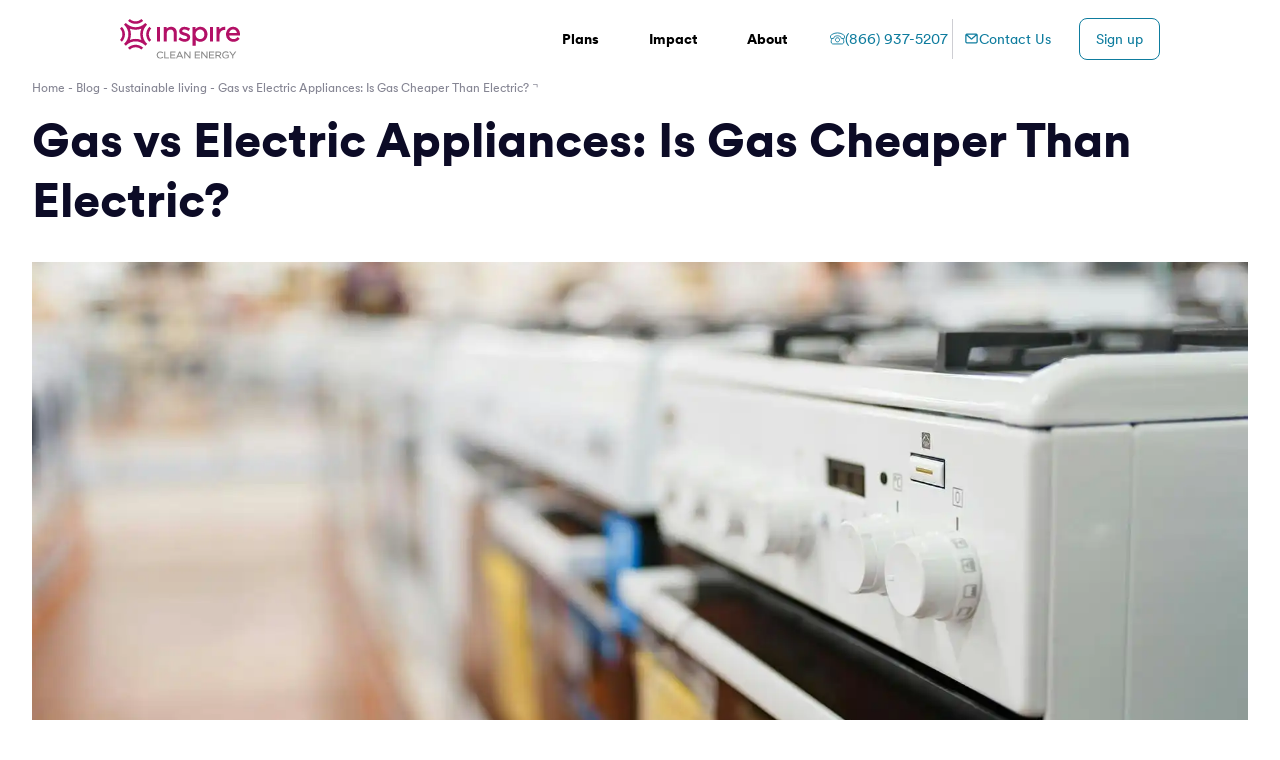

--- FILE ---
content_type: text/html; charset=utf-8
request_url: https://www.inspirecleanenergy.com/blog/sustainable-living/gas-vs-electric-appliances
body_size: 145203
content:
<!DOCTYPE html><html><head><meta charSet="utf-8"/><script type="application/ld+json">{
    "@context": "https://schema.org",
    "@type": "Organization",
    "url": "https://www.inspirecleanenergy.com",
    "logo": "https://www.inspirecleanenergy.com/_next/static/media/inspire-logo-primary.b2e4c3d1.svg"
  }</script><link href="/favicon.png" rel="shortcut icon"/><link as="font" crossorigin="anonymous" href="/fonts/CircularXXWeb-Book.woff2" rel="preload" type="font/woff2"/><link as="font" crossorigin="anonymous" href="/fonts/CircularXXWeb-Book.woff" rel="preload" type="font/woff"/><link as="font" crossorigin="anonymous" href="/fonts/CircularXXWeb-Medium.woff2" rel="preload" type="font/woff2"/><link as="font" crossorigin="anonymous" href="/fonts/CircularXXWeb-Medium.woff" rel="preload" type="font/woff"/><link as="font" crossorigin="anonymous" href="/fonts/CircularXXWeb-Black.woff2" rel="preload" type="font/woff2"/><link as="font" crossorigin="anonymous" href="/fonts/CircularXXWeb-Black.woff" rel="preload" type="font/woff"/><meta content="width=device-width, initial-scale=1.0, maximum-scale=1.0, user-scalable=0" name="viewport"/><link rel="preload" href="/_next/static/media/inspire-logo-primary.b2e4c3d1.svg" as="image" fetchpriority="high"/><title>Gas vs. Electric Appliances: Is Gas Cheaper? | Inspire Clean Energy</title><meta name="robots" content="index,follow"/><meta name="googlebot" content="index,follow"/><meta name="description" content="Appliances may seem to have the same functionality as gas or electricity, so which is better? Is it more affordable to have gas or electric appliances? In most cases, gas appliances are cheaper to operate than electric appliances."/><meta property="og:title" content="Gas vs. Electric Appliances: Is Gas Cheaper? | Inspire Clean Energy"/><meta property="og:description" content="Appliances may seem to have the same functionality as gas or electricity, so which is better? Is it more affordable to have gas or electric appliances? In most cases, gas appliances are cheaper to operate than electric appliances."/><meta property="og:url" content="https://www.inspirecleanenergy.com/blog/sustainable-living/gas-vs-electric-appliances"/><meta property="og:image" content="https://images.prismic.io/inspirecleanenergy/gas-vs-electric-appliances.jpeg?auto=compress,format&amp;rect=0,0,1840,1036&amp;w=1840&amp;h=1036"/><link rel="canonical" href="https://www.inspirecleanenergy.com/blog/sustainable-living/gas-vs-electric-appliances"/><meta name="next-head-count" content="20"/><link rel="preload" href="/_next/static/css/69047405fea9197e.css" as="style"/><link rel="stylesheet" href="/_next/static/css/69047405fea9197e.css" data-n-g=""/><link rel="preload" href="/_next/static/css/cf23a1b40b601472.css" as="style"/><link rel="stylesheet" href="/_next/static/css/cf23a1b40b601472.css" data-n-p=""/><noscript data-n-css=""></noscript><script defer="" nomodule="" src="/_next/static/chunks/polyfills-42372ed130431b0a.js"></script><script defer="" src="/_next/static/chunks/3007.f3737cc68767e1fe.js"></script><script defer="" src="/_next/static/chunks/5228.75653f2fab70c0d1.js"></script><script defer="" src="/_next/static/chunks/8567.293d278bef6cca07.js"></script><script defer="" src="/_next/static/chunks/7423.e8b9de85b47ec49e.js"></script><script src="/_next/static/chunks/webpack-ad6fcf8580818b68.js" defer=""></script><script src="/_next/static/chunks/framework-a71af9b1c76f668e.js" defer=""></script><script src="/_next/static/chunks/main-a49fc0f687960237.js" defer=""></script><script src="/_next/static/chunks/pages/_app-0538e94235cff16a.js" defer=""></script><script src="/_next/static/chunks/2157-96c0dda470c83f5d.js" defer=""></script><script src="/_next/static/chunks/9755-e8c275b0da544b62.js" defer=""></script><script src="/_next/static/chunks/7376-3f4e0243c1984e83.js" defer=""></script><script src="/_next/static/chunks/5396-073f89862c6c5f8d.js" defer=""></script><script src="/_next/static/chunks/7472-b18a996f86728695.js" defer=""></script><script src="/_next/static/chunks/6727-2594e84aefa2fe9b.js" defer=""></script><script src="/_next/static/chunks/3775-4a38c18838c14b01.js" defer=""></script><script src="/_next/static/chunks/8330-9e884d1270fd499b.js" defer=""></script><script src="/_next/static/chunks/4091-384579a21f407f02.js" defer=""></script><script src="/_next/static/chunks/6349-df0873a32e663f47.js" defer=""></script><script src="/_next/static/chunks/pages/blog/%5BblogCategory%5D/%5BblogPost%5D-d9399da6bc001ef8.js" defer=""></script><script src="/_next/static/1iCnxGm0rjHaAEcStphfP/_buildManifest.js" defer=""></script><script src="/_next/static/1iCnxGm0rjHaAEcStphfP/_ssgManifest.js" defer=""></script></head><body><div id="__next"><div class="min-h-screen"><div><div class="w-full transform py-8 transition-all md:p-4"></div><nav class="relative z-20 flex justify-between px-6 py-4 md:px-8 md:py-6 lg:px-30 lg:py-[1.1rem] bg-white"><a class="h-full self-center" title="Inspire home" href="/"><div class="h-10 w-30"><img alt="Inspire primary logo" fetchpriority="high" width="116" height="39" decoding="async" data-nimg="1" class="lg:h-12" style="color:transparent;width:100%;height:auto" src="/_next/static/media/inspire-logo-primary.b2e4c3d1.svg"/></div></a><div class="flex items-center justify-between gap-3"><div class="hidden lg:flex"><div class="relative mx-[.8rem]"><a class="group relative w-fit text-sm font-bold hover:no-underline" href="/plans"><span class="text-left"><span class="after:ml-2 after:content-[&#x27;→&#x27;] after:opacity-0 ">Plans</span></span></a></div><div class="relative mx-[.8rem]"><a class="group relative w-fit text-sm font-bold hover:no-underline" href="/impact"><span class="text-left"><span class="after:ml-2 after:content-[&#x27;→&#x27;] after:opacity-0 ">Impact</span></span></a></div><div class="relative mx-[.8rem]"><a class="group relative w-fit text-sm font-bold hover:no-underline" href="/our-story"><span class="text-left"><span class="after:ml-2 after:content-[&#x27;→&#x27;] after:opacity-0 ">About</span></span></a><div class="absolute left-[-200px] top-[19px] ml-[50%] w-[400px] pt-[18px] hidden"><div class="h-full w-full bg-white px-14 py-12 shadow"><a class="group relative w-fit flex py-2 text-sm" href="/blog"><span class="text-left">Blog</span></a><a class="group relative w-fit flex py-2 text-sm" href="/reviews"><span class="text-left">Reviews</span></a></div></div></div></div><div class="hidden gap-1 lg:flex"><a class="group relative w-fit flex items-center hover:no-underline w-full whitespace-nowrap p-3 lg:py-2" href="tel:866-937-5207"><span class="text-left hover:underline"><div class="flex items-center justify-center gap-2"><img alt="Phone icon" loading="lazy" width="15" height="15" decoding="async" data-nimg="1" style="color:transparent" src="/_next/static/media/phone-icon.d76bc437.svg"/><span class="text-sm text-lake-500">(866) 937-5207</span></div></span></a><div class="opacity-20 self-stretch " style="background:#0C0B26;height:auto;width:1px"></div><a class="group relative w-fit flex items-center hover:no-underline w-full whitespace-nowrap p-3 lg:py-2" href="mailto:help@inspirecleanenergy.com"><span class="text-left hover:underline"><div class="flex items-center justify-center gap-2"><img alt="Email Icon" loading="lazy" width="15" height="15" decoding="async" data-nimg="1" style="color:transparent" src="/_next/static/media/envelope-secondary.fc456c64.svg"/><span class="text-sm text-lake-500">Contact Us</span></div></span></a></div><a class="group relative w-fit hidden shrink-0 rounded-md border-[1px] px-[1rem] py-[0.5rem] text-sm lg:inline border-lake-500 text-lake-500" href="/plans"><span class="text-left">Sign up</span></a><button class="flex items-center justify-between lg:hidden lg:rounded-md lg:bg-primary-600 lg:!py-4 lg:px-8"><span class="mr-2 hidden text-white lg:inline">Menu</span><div class="flex flex-col justify-between" style="height:15px"><div class="w-5 bg-primary-600 lg:bg-neutral-100" style="height:3px"></div><div class="w-5 bg-primary-600 lg:bg-neutral-100" style="height:3px"></div><div class="w-5 bg-primary-600 lg:bg-neutral-100" style="height:3px"></div></div></button></div></nav><aside class="fixed overflow-hidden inset-0 transform ease-in-out transition-all -z-10 delay-300 opacity-0"><section class="shadow-black/30 w-[91%] max-w-lg right-0 absolute bg-white h-full shadow-xl duration-500 ease-in-out transition-all transform overflow-x-auto translate-x-full "><div class="px-[2.4rem] pt-10 text-white lg:pl-20 lg:pr-16"><div class="mb-[1.8rem] text-right"><button class="mr-2"><img alt="Close menu" loading="lazy" width="14" height="14" decoding="async" data-nimg="1" style="color:transparent" src="/images/icon-close-white.svg"/></button></div><section><div class="py-4 text-sm font-bold text-gray-900"><a class="group relative w-fit flex items-center hover:no-underline" href="/plans"><span class="text-left hover:underline">Plans</span></a></div><ul></ul></section><section><div class="opacity-20 w-full " style="background:#0C0B26;height:1px;width:100%"></div><div class="py-4 text-sm font-bold text-gray-900"><a class="group relative w-fit flex items-center hover:no-underline" href="/impact"><span class="text-left hover:underline">Impact</span></a></div><ul></ul></section><section><div class="opacity-20 w-full " style="background:#0C0B26;height:1px;width:100%"></div><div class="py-4 text-sm font-bold text-gray-900"><a class="group relative w-fit flex items-center hover:no-underline" href="/our-story"><span class="text-left hover:underline">About</span></a></div><ul><li class="py-2"><a class="group relative w-fit flex items-center hover:no-underline text-sm text-gray-700 hover:decoration-solid" href="/blog"><span class="text-left hover:underline">Blog</span></a></li><li class="py-2"><a class="group relative w-fit flex items-center hover:no-underline text-sm text-gray-700 hover:decoration-solid" href="/reviews"><span class="text-left hover:underline">Reviews</span></a></li></ul></section><a class="group relative w-fit items-center rounded transition-shadow focus:outline-none text-black hover:shadow-[4px_4px_0px_#0E7C9E] hover:no-underline hover:text-black flex text-[15px] px-8 py-6 h-[4.063rem]  mt-[1.9rem] !h-[3.263rem] !w-full justify-center bg-lake-300 p-3 lg:w-48 lg:py-2" href="/plans"><span class="text-left">Sign up</span><div class="hidden transform duration-150 lg:flex lg:items-center group-enabled:group-hover:translate-x-2 ml-1">→</div></a><a class="group relative w-fit flex items-center hover:no-underline w-full whitespace-nowrap p-3 lg:py-2" href="tel:866-937-5207"><span class="text-left hover:underline"><div class="flex items-center justify-center gap-2"><img alt="Phone icon" loading="lazy" width="15" height="15" decoding="async" data-nimg="1" style="color:transparent" src="/_next/static/media/phone-icon.d76bc437.svg"/><span class="text-sm text-lake-500">(866) 937-5207</span></div></span></a><div class="opacity-20 w-full " style="background:#0C0B26;height:1px;width:100%"></div><a class="group relative w-fit flex items-center hover:no-underline w-full whitespace-nowrap p-3 lg:py-2" href="mailto:help@inspirecleanenergy.com"><span class="text-left hover:underline"><div class="flex items-center justify-center gap-2"><img alt="Email Icon" loading="lazy" width="15" height="15" decoding="async" data-nimg="1" style="color:transparent" src="/_next/static/media/envelope-secondary.fc456c64.svg"/><span class="text-sm text-lake-500">Contact Us</span></div></span></a><div class="opacity-20 w-full " style="background:#0C0B26;height:1px;width:100%"></div><div class="!mt-[1.6rem] text-xs text-gray-700">We’re on a mission to accelerate a net-zero carbon future by transforming the way people access clean energy</div></div></section><section class="w-screen h-full"></section></aside><main><main class="max-w-full"><section class="md:px-8 md:pb-16"><div class="w-full mx-auto max-w-screen-xl"><div class="mb-3 ml-8 flex flex-row items-center lg:ml-0"><div class="mr-1 text-xs text-gray-500"><a class="hover:no-underline" href="/">Home - </a><a class="hover:no-underline" href="/blog/">Blog - </a><a class="hover:no-underline" href="/blog/sustainable-living/">Sustainable living - </a><a class="hover:no-underline" href="/blog/sustainable-living/gas-vs-electric-appliances/">Gas vs Electric Appliances: Is Gas Cheaper Than Electric?</a></div><div class="-mt-1"><img alt="svg" loading="lazy" width="5" height="4" decoding="async" data-nimg="1" style="color:transparent" src="/_next/static/media/corner.c73c6724.svg"/></div></div><h1 class="mx-8 mb-6 text-4xl font-bold text-gray-900 lg:mx-0 lg:mb-8 lg:text-6xl">Gas vs Electric Appliances: Is Gas Cheaper Than Electric?</h1><div class="overflow-hidden"><span style="box-sizing:border-box;display:block;overflow:hidden;width:initial;height:initial;background:none;opacity:1;border:0;margin:0;padding:0;position:relative"><span style="box-sizing:border-box;display:block;width:initial;height:initial;background:none;opacity:1;border:0;margin:0;padding:0;padding-top:42.833333333333336%"></span><img alt="Alt Img" src="[data-uri]" decoding="async" data-nimg="responsive" style="position:absolute;top:0;left:0;bottom:0;right:0;box-sizing:border-box;padding:0;border:none;margin:auto;display:block;width:0;height:0;min-width:100%;max-width:100%;min-height:100%;max-height:100%;object-fit:cover;background-size:cover;background-position:0% 0%;filter:blur(20px);background-image:url(&quot;https://images.prismic.io/inspirecleanenergy/gas-vs-electric-appliances.jpeg?auto=compress%2Cformat&amp;rect=0%2C0%2C1840%2C1036&amp;w=1840&amp;h=1036&amp;w=10&amp;h=10&quot;)"/><noscript><img alt="Alt Img" loading="lazy" decoding="async" data-nimg="responsive" style="position:absolute;top:0;left:0;bottom:0;right:0;box-sizing:border-box;padding:0;border:none;margin:auto;display:block;width:0;height:0;min-width:100%;max-width:100%;min-height:100%;max-height:100%;object-fit:cover" sizes="100vw" srcSet="/_next/image?url=https%3A%2F%2Fimages.prismic.io%2Finspirecleanenergy%2Fgas-vs-electric-appliances.jpeg%3Fauto%3Dcompress%252Cformat%26rect%3D0%252C0%252C1840%252C1036%26w%3D1840%26h%3D1036&amp;w=640&amp;q=50 640w, /_next/image?url=https%3A%2F%2Fimages.prismic.io%2Finspirecleanenergy%2Fgas-vs-electric-appliances.jpeg%3Fauto%3Dcompress%252Cformat%26rect%3D0%252C0%252C1840%252C1036%26w%3D1840%26h%3D1036&amp;w=750&amp;q=50 750w, /_next/image?url=https%3A%2F%2Fimages.prismic.io%2Finspirecleanenergy%2Fgas-vs-electric-appliances.jpeg%3Fauto%3Dcompress%252Cformat%26rect%3D0%252C0%252C1840%252C1036%26w%3D1840%26h%3D1036&amp;w=828&amp;q=50 828w, /_next/image?url=https%3A%2F%2Fimages.prismic.io%2Finspirecleanenergy%2Fgas-vs-electric-appliances.jpeg%3Fauto%3Dcompress%252Cformat%26rect%3D0%252C0%252C1840%252C1036%26w%3D1840%26h%3D1036&amp;w=1080&amp;q=50 1080w, /_next/image?url=https%3A%2F%2Fimages.prismic.io%2Finspirecleanenergy%2Fgas-vs-electric-appliances.jpeg%3Fauto%3Dcompress%252Cformat%26rect%3D0%252C0%252C1840%252C1036%26w%3D1840%26h%3D1036&amp;w=1200&amp;q=50 1200w, /_next/image?url=https%3A%2F%2Fimages.prismic.io%2Finspirecleanenergy%2Fgas-vs-electric-appliances.jpeg%3Fauto%3Dcompress%252Cformat%26rect%3D0%252C0%252C1840%252C1036%26w%3D1840%26h%3D1036&amp;w=1920&amp;q=50 1920w, /_next/image?url=https%3A%2F%2Fimages.prismic.io%2Finspirecleanenergy%2Fgas-vs-electric-appliances.jpeg%3Fauto%3Dcompress%252Cformat%26rect%3D0%252C0%252C1840%252C1036%26w%3D1840%26h%3D1036&amp;w=2048&amp;q=50 2048w, /_next/image?url=https%3A%2F%2Fimages.prismic.io%2Finspirecleanenergy%2Fgas-vs-electric-appliances.jpeg%3Fauto%3Dcompress%252Cformat%26rect%3D0%252C0%252C1840%252C1036%26w%3D1840%26h%3D1036&amp;w=3840&amp;q=50 3840w" src="/_next/image?url=https%3A%2F%2Fimages.prismic.io%2Finspirecleanenergy%2Fgas-vs-electric-appliances.jpeg%3Fauto%3Dcompress%252Cformat%26rect%3D0%252C0%252C1840%252C1036%26w%3D1840%26h%3D1036&amp;w=3840&amp;q=50"/></noscript></span></div><div class="mt-8 flex w-full flex-col items-start px-8 sm:flex-row sm:items-center lg:px-0"><div class="mb-3 flex min-w-full grow items-center sm:min-w-max"><img alt="author" loading="lazy" width="40" height="40" decoding="async" data-nimg="1" class="rounded-full" style="color:transparent" srcSet="/_next/image?url=https%3A%2F%2Fimages.prismic.io%2Finspirecleanenergy%2F735400b3-3a1f-4392-9b5e-a59be2d70cf9_photon.png%3Fauto%3Dcompress%2Cformat&amp;w=48&amp;q=75 1x, /_next/image?url=https%3A%2F%2Fimages.prismic.io%2Finspirecleanenergy%2F735400b3-3a1f-4392-9b5e-a59be2d70cf9_photon.png%3Fauto%3Dcompress%2Cformat&amp;w=96&amp;q=75 2x" src="/_next/image?url=https%3A%2F%2Fimages.prismic.io%2Finspirecleanenergy%2F735400b3-3a1f-4392-9b5e-a59be2d70cf9_photon.png%3Fauto%3Dcompress%2Cformat&amp;w=96&amp;q=75"/><p class="ml-2 text-base font-bold text-gray-700 sm:ml-4">Inspire Clean Energy</p></div><div class="mb-3 flex min-w-full flex-row sm:min-w-max sm:flex-col sm:pr-0"><p class="flex grow text-xs uppercase tracking-widest sm:mr-6 sm:grow-0"></p></div><div class="mb-3 flex min-w-full flex-row sm:min-w-max sm:flex-col sm:pr-0"><p class="text-xs uppercase tracking-widest sm:mr-6">16 min read</p></div><p class="mb-3 text-xs uppercase tracking-widest">category: Sustainable Living</p></div></div></section><section class="bg-white pt-[7.5rem] md:px-8"><div class="w-full mx-auto max-w-screen-xl flex flex-row justify-between"><div class="hidden max-w-[17rem] md:block"><div class="sticky top-[7.5rem] mb-16 lg:mb-24 "><div class="bg-white pl-8 pt-12 text-xs uppercase tracking-widest lg:pl-0 lg:pt-0">Share this article<div class="mt-3 flex flex-row space-x-7"><button aria-label="linkedin" class="react-share__ShareButton" style="background-color:transparent;border:none;padding:0;font:inherit;color:inherit;cursor:pointer"><img alt="LinkedIn Logo" loading="lazy" width="24" height="24" decoding="async" data-nimg="1" style="color:transparent" src="/_next/static/media/linkedin.ba7bf9b9.svg"/></button><button aria-label="facebook" class="react-share__ShareButton" style="background-color:transparent;border:none;padding:0;font:inherit;color:inherit;cursor:pointer"><img alt="Facebook Logo" loading="lazy" width="24" height="24" decoding="async" data-nimg="1" style="color:transparent" src="/_next/static/media/facebook.86cbb3e3.svg"/></button><button aria-label="twitter" class="react-share__ShareButton" style="background-color:transparent;border:none;padding:0;font:inherit;color:inherit;cursor:pointer"><img alt="Twitter Logo" loading="lazy" width="24" height="24" decoding="async" data-nimg="1" style="color:transparent" src="/_next/static/media/twitter.f412b765.svg"/></button><button><img alt="Copy Icon" loading="lazy" width="24" height="24" decoding="async" data-nimg="1" style="color:transparent" src="/_next/static/media/copy.2e47a429.svg"/></button></div></div><div class="my-8 ml-8 w-10 border border-gray-900 lg:ml-0"></div><div class="flex flex-col items-center space-y-4 px-8 pb-14 pt-12 lg:items-start lg:p-0"><p class="text-lg font-bold">Don&#x27;t worry about climate change&amp;mdash; do something about it.</p><p class="text-sm">Our clean energy plans are the easiest way to reduce your home&#x27;s carbon footprint.</p><a class="group relative w-fit items-center rounded transition-shadow focus:outline-none text-black hover:shadow-[4px_4px_0px_#0E7C9E] hover:no-underline hover:text-black flex text-[15px] px-8 py-6 h-[4.063rem]  bg-lake-300 font-bold" href="/plans"><span class="text-left">Switch to clean energy</span><div class="hidden transform duration-150 lg:flex lg:items-center group-enabled:group-hover:translate-x-2 ml-1">→</div></a></div></div></div><div class="prose max-w-2xl px-8 pb-16 pt-1 [overflow-wrap:anywhere] md:px-0 lg:pb-24 [&amp;_iframe]:h-52 [&amp;_iframe]:w-full lg:[&amp;_iframe]:h-96"><section class="bg-null py-[1px]"><div class="prose mx-auto lg:prose-xl text-gray-1 sm:px-8"><p>Purchasing a new home or new appliances is a big investment that may leave you wondering if there is a difference between gas vs. electric appliances. Appliances may seem to have the same functionality as gas or electricity, so which is better? Is it more affordable to have gas or electric appliances? In most cases, gas appliances are cheaper to operate than electric appliances. However, gas appliances are usually more expensive upfront. If you are trying to compare gas versus electric appliances, keep reading.</p><h3>What’s the difference between gas and electric appliances?</h3><p>In some cases, you may only be able to have electric appliances. However, most homes should be able to choose between gas and electric appliances. In most cases, gas appliances are cheaper to operate but typically cost more upfront. Compared to electricity, gas is a more efficient heating fuel. As far as safety is concerned, gas and electric appliances may have safety hazards. Homes that use gas appliances should have proper ventilation and a system to test your carbon monoxide alarm regularly. Homes that use electric devices must make sure wiring is up to date and appliances are installed correctly. Electric appliances carry a slight risk of fire and electrocution.</p><h3>Is it better to have gas or electric appliances?</h3><p>While electric devices may have a reduced carbon footprint, gas appliances can save you up to 30% on your utility bill. However, some electric appliances may outperform gas appliances. There are pros and cons to gas and electric appliances, so it’s challenging to decide what is best.</p><h3>Do homebuyers prefer gas or electric stoves?</h3><p>Most homebuyers prefer a gas stove. In most cases, gas stoves offer superior temperature control and instant heat. When it comes to resale, whether you have gas or electric appliances should not affect the actual value of your home. For most homebuyers, there are more important priorities to be focused on rather than the appliances. Appliances are a simple upgrade as opposed to the number of bedrooms or layout.</p><h3>Which is cheaper to cook with: gas or electricity?</h3><p>Gas appliances may be more expensive to purchase but should cost less to cook with and operate. While we all like to save money if your home is not set up for gas appliances, it probably won’t make sense to convert.</p><h3>What uses the most gas in the home?</h3><p>According to the Energy Information Administration, space heating for air and water uses the most natural gas in homes. There are a few reasons that you may have a high gas bill. The first reason is fuel prices. Currently, we are in the midst of a gas price boom. As a result, you may have seen an increase in your monthly <span class="text-gray-1"><a class="underline text-gray-1" href="https://www.inspirecleanenergy.com/blog/clean-energy-101/natural-gas-cost-per-therm" rel="noopener noreferrer" target="_blank">natural gas</a></span> bill. Another reason is supply and demand. In the winter, your natural gas bill may increase as you compete with many other homes to claim your share of available resources. Furthermore, weather changes can cause an increase in your <span class="text-gray-1"><a class="underline text-gray-1" href="https://www.inspirecleanenergy.com/blog/sustainable-living/average-gas-bill" rel="noopener noreferrer" target="_blank">gas bill</a></span>. Lastly, if you have an outdated or inefficient heating system, you may be overusing gas.</p><h3>Are gas stoves unhealthy?</h3><p>While we often think about outdoor air quality, indoor air quality is essential too. Reports have shown that gas stoves can cause indoor air pollution. Compared to electric stoves, gas stoves can have 50% to 400% higher levels of air pollution. However, if you have proper ventilation and filtration, your gas stove is most likely not dangerous. Gas stoves are perfectly safe to use in the home as long as appropriate safety measures are followed.</p><h3>Which is safer: electric or gas stove?</h3><p>Electric stoves may be considered safer than gas stoves. In addition, there is no risk of a gas leak with an electric stove. However, both gas and electric stoves can cause burns or fires. If you are very budget-conscious you may opt for a gas stove. If so, make sure to install a carbon monoxide alarm. Here are some other safety precautions to ensure indoor air is clean when using a gas stove:</p><p>Turn on the vent fan Open a window Use an air purifier Get regular inspections</p><h3>Do gas appliances increase home value?</h3><p>Some experts believe that gas appliances can increase home value, while some experts believe the opposite. Regardless of belief, experts usually do agree that natural gas appliances are more desirable. More than 70% of homebuyers want natural gas appliances. However, it’s important to remember there is something for everyone. If a buyer prefers electric and find it very important to them, there may be fewer options on the market. As a result, they may be willing to pay more for the home available with electric appliances.</p><h3>Are gas ovens more reliable than electric ones?</h3><p>According to Consumer Reports, electric ovens often outperform gas ovens. A recent broiling test, found that 61% of electric ovens earned a rating of Excellent or Very Good. The percentage of gas ranges that scored that high was less than 20%.</p><h3>What are the advantages and disadvantages of a gas stove?</h3><p>While gas and electric stoves serve the same purpose, there are a few advantages and disadvantages to both of them. Let’s take a look at some advantages and disadvantages of a gas stove:</p><p><span class="text-gray-1">Advantages:</span> Instant heat Heat transmitted more evenly May be functional during a power outage Cheaper to operate</p><p><span class="text-gray-1">Disadvantages:</span> Expensive to convert from electric to gas Risk of carbon monoxide poisoning May cost more upfront than an electric stove</p><h3>What are the disadvantages of an electric stove?</h3><p>The two significant disadvantages of an electric stove are that it usually takes longer to heat up and cool down, and if the electricity goes out, you won’t be able to use your stove. However, if you have a generator or alternative power source, you may still be able to use an electric stove during an outage.</p><h3>Is using gas cheaper than electricity?</h3><p>Gas is almost always cheaper than electricity.</p><h3>Do professional chefs prefer gas or electric ovens? Does this matter to me?</h3><p>Whether a professional chef prefers a gas or electric oven is usually all about personal preferences. Some professional chefs prefer gas ovens, while others prefer electric ovens. As an at-home chef for your family, you’ll need to decide what your personal preference is.</p><h3>What&#x27;s better: a gas or electric oven?</h3><p>While most may prefer a gas stove, electric ovens may be more popular than gas ovens. Because, of course, you can’t win all your battles, right? Either you will need to compromise for an electric stove or oven or convert your hookup to allow a gas stove and electric oven. Keep in mind the quality of appliances can have a significant impact on performance as well.</p><h3>Which is better for baking gas or electricity?</h3><p>Most bakers prefer an electric oven. However, they may prefer a gas flame for the range. For this reason, dual-fuel range oven combinations are a popular option. In addition, electric ovens have more consistent heat and a drier environment. The drier climates can help food get the crisp golden brown finish you may have only thought existed on the internet.</p><h3>Are gas dryers more dangerous than electric ones?</h3><p>Both gas and electric dryers come with their own set of potential safety hazards. Regardless of the type of dryer, if it’s not properly installed, dryers can be dangerous. With that being said, whether you use a gas or electric dryer, you should have a professional install it. Electric dryers may pose a fire risk, but it’s very low if properly installed. However, gas dryers can cause fires too. If gas is leaked into your home, you may be at risk for fire or poisoning. If you have a gas dryer, you should install a carbon monoxide alarm. In addition, you should have your dryer and hookups inspected regularly to prevent potential safety hazards.</p><h3>Do gas or electric dryers last longer?</h3><p>While a gas and electric dryer could realistically have the same lifespan, gas dryers are usually more efficient. Gas and electric dryers both serve the purpose of drying clothes. However, a gas dryer can generally do the job much faster. In addition, gas dryers can heat up quickly and generate more heat, thus making them more efficient.</p><h3>Is it better to have a gas or electric dryer?</h3><p>There’s no doubt that a gas dryer can lower your monthly utility bill and is more efficient. However, when it comes to labeling one as better than the other, it’s all about opinion and personal preference. Whether you should choose a gas or <span class="text-gray-1"><a class="underline text-gray-1" href="https://www.inspirecleanenergy.com/blog/sustainable-living/how-much-electricity-dryer" rel="noopener noreferrer" target="_blank">electric dryer</a></span> is usually impacted by what your space is set up for. If your home is set up for an electric dryer but plans to live there for more than 5+ years, you may want to consider installing a gas line.</p><h3>Can gas dryers cause carbon monoxide?</h3><p>If gas dryers are not properly installed and maintained, they can be a carbon monoxide poisoning risk. Carbon monoxide is usually vented through a dryer’s vent, so it’s essential to make sure vents are set up correctly. If the fumes are unable to exit through the vent, they may enter your home. Carbon monoxide can cause flu-like effects and even death.</p><p>Although you may be leaning toward natural gas appliances, keep in mind that gas is a natural resource. Finding ways to conserve natural resources is important. An option that may benefit you and the environment is to <span class="text-gray-1"><a class="underline text-gray-1" href="https://www.inspirecleanenergy.com/blog/sustainable-living/appliance-electricity-usage" rel="noopener noreferrer" target="_blank">use electric appliances</a></span> and convert them to a clean energy source. Accessing a clean energy source does not mean spending thousands and thousands of dollars installing solar or wind power. Inspire can provide residents with renewable clean energy for one flat monthly price. With Inspire, you don’t have to install expensive solar or wind power systems to access clean, renewable energy. So how does it work? To get started, visit Inspire and enter your address and/or zip code. If Inspire’s services are available in your area, you can proceed with linking your utility. Discover the beginning of consistent and predictable monthly energy bills when you become an <span class="text-gray-1"><a class="underline text-gray-1" href="https://www.inspirecleanenergy.com/" rel="noopener noreferrer" target="_blank">Inspire</a></span> member.</p><p><span class="text-gray-1"><a class="underline text-gray-1" href="https://www.inspirecleanenergy.com/" rel="noopener noreferrer" target="_blank">Access renewable clean energy for your home today. . . become an Inspire member!</a></span></p></div></section><section class="pb-8 pt-28 md:pb-14"><img alt="Pattern Line" loading="lazy" width="684" height="4" decoding="async" data-nimg="1" style="color:transparent;width:100%;height:auto" src="/_next/static/media/patternLine.b6bdc439.svg"/></section><section class="flex flex-col md:px-10"><div class="leading-6 pb-2 text-center text-xl font-black md:!pb-4 md:!text-left">Interested in accessing clean energy for your home?</div><div class="text-center text-sm sm:!text-left text-gray-900">Start accessing clean energy with the click of a button.</div><div class="place-content-center"><a class="group relative w-fit items-center rounded transition-shadow focus:outline-none text-black hover:shadow-[4px_4px_0px_#0E7C9E] hover:no-underline hover:text-black flex text-[15px] px-8 py-6 h-[4.063rem]  my-6 !mr-0 !w-full bg-lake-300 !px-6 text-sm font-bold md:!w-fit" href="/clean-energy"><span class="text-left">Learn More</span><div class="hidden transform duration-150 lg:flex lg:items-center group-enabled:group-hover:translate-x-2 ml-1">→</div></a></div></section><section><div class="my-14 w-full border-t-[1px] border-gray-900 opacity-20"></div></section><section class="bg-null py-[1px]"><div class="prose mx-auto lg:prose-xl text-gray-1 sm:px-8"><h3>How is natural gas produced and shipped to the home?</h3><p>Natural gas infrastructure includes processing, transportation, and storage. </p><p>Natural gas transported on the U.S. mainline pipeline system must meet quality requirements to assure uniformity. Before being delivered to high-pressure, long-distance pipelines, wellhead natural gas may contain contaminants and hydrocarbon gas liquids. Pipelines transport natural gas from wells to plants. </p><p>Natural gas processing is difficult and involves removing oil, water, hydrocarbon gas liquids, sulfur, helium, nitrogen, hydrogen sulfide, and carbon dioxide. Wellhead gas composition impacts the number of stages and processes needed to obtain pipeline-quality dry gas. </p><p>Natural gas transmission pipes are wide-diameter pipelines that connect producers, processing units, and consumer service areas. Daily and seasonal demand for natural gas affect output and imports. To ensure peak availability, it is stored underground and in above- or below-ground tanks during low demand.</p><h3>Which appliances run on natural gas?</h3><p>Since the mid-19th century, natural gas has been used to heat homes. Modern technology and low prices allow us to use natural gas for nearly anything. Gas-powered objects include ranges, ovens, cooktops, and grills that connect to an electrical outlet but are heated via natural gas. Instant temperature control, energy efficiency, lower energy costs, and even heat distribution are benefits. </p><p>Natural gas air-conditioning saves money and energy. In fact, some use 50 percent less energy than electric devices, because they recycle water. Many varieties are generator-powered, making them ideal for emergencies or off-grid use. </p><p>Gas dryers are hotter and dry faster than electric dryers. Less tumbling, wear, and static cling results in shorter cycles. Gas dryers cool quicker, decreasing wrinkles. Natural-gas water heaters can heat your washer faster than electric counterparts. As a result, there is less hot water waste. </p><p>Gas freezers and refrigerators are able to regulate temperature without the use of any moving parts. So if the electricity goes out, your food won’t spoil!</p><h3>What appliance uses the most gas?</h3><p>About half of all annual energy costs are spent on heating and cooling a home. Heating a home in the winter accounts for around 30 percent of an annual energy expenditure while cooling a home in the summer accounts for roughly 20 percent. Whether gas or electric, your house spends the most energy on heating and cooling. </p><p>As for traditional appliances, the washer and dryer suck up the most energy. As a result, your washer and dryer are two of your home&#x27;s most critical and energy-guzzling appliances. These two units account for roughly 13 percent of your total energy consumption. A gas clothes dryer will normally cost the user between 12 and 15 cents per load.</p><h3>What are general safety tips for gas appliances?</h3><p>Many safety tips can mitigate problems and accidents when using gas appliances:</p><ul><li><em>Avoiding Inflammables -</em> Gas stove burner heat can burn nearby flammable objects. Keep everything off the burners and keep inflammables away from the stove.</li><li><em>Carbon Monoxide Safety </em>- Gas stoves release hazardous carbon monoxide, which is one of their biggest drawbacks. Installing a CO detector in your kitchen is the greatest approach to monitor this hazardous gas and protect your health. </li><li><em>Emergency Services and Equipment</em> - Gas stove kitchens need a fire extinguisher for safety and speedy response to flames. Also, keep emergency contact numbers on a sticky note on your refrigerator door in case of gas leaks. </li><li><em>Careful Cooking</em> - Keeping cookware handles to the side or using the back burners prevents hot food from spilling. Next, turning off the burners after use, watching the flame, and not leaving the stove unattended are vital tips for safe cooking. </li><li><em>Flame Management </em>- Never reach out from behind cookware on the burners to avoid burning your fingertips. Only turn on burners when cooking. Lastly, if the burner does not spark immediately, switch it off and wait a few seconds. </li><li><em>Proper Utensils</em> - Use the correct utensils or cookware to ensure gas stove safety. The bottom of your cookware or utensil must cover the high flame; the flames should not escape to the edges. Anti-corrosive and non-flammable materials, such as metal utensils, should be used, not plastic.</li><li><em>Stove Upkeep </em>- Carelessness and incorrect maintenance create most gas stove safety issues. Wash burners and grates with soapy water every day and remove blockages.</li><li><em>Gas and Fire Leak Prevention </em>- Being aware of your surroundings and noticing symptoms of possible disasters is crucial to gas stove safety. If you smell gas, turn off the burners and do not turn them back on until the stench is gone. Check the burners, pipe connection, and gas cylinder if you still have problems. </li><li><em>Smoke Alarms </em>- As soon as the food starts cooking, the smoke will trigger the alarm, preventing a fire. A smoke alarm can announce a fire and help protect people in the home.</li><li><em>Range Hoods</em> - Fire creates odors and requires ventilation. Without strategic windows in your kitchen, gases and smoke cannot escape. A large range hood will improve the function and increase safety. </li></ul><h3>How does a home get electricity?</h3><p>Electricity is created in power plants and moves through a complicated system of substations, transformers, and power lines. Most local grids are interconnected for dependability and financial reasons, generating bigger, more reliable networks that improve electricity supply coordination. </p><p>In the U.S., hundreds of thousands of miles of high-voltage power lines and millions of miles of low-voltage power lines with distribution transformers connect thousands of power plants to hundreds of millions of electricity users. </p><p>Transmission and distribution networks carry electricity from power facilities to clients. High-voltage transmission lines provide electricity over great distances to satisfy consumer needs.</p><h3>Is a gas or electric HVAC better?</h3><p>Because of the massive use of <a class="underline text-gray-1" href="https://www.inspirecleanenergy.com/blog/clean-energy-101/advantages-disadvantages-fossil-fuels" rel="noopener noreferrer" target="_blank">dirty fossil fuels</a> in power generation, there is not much of a difference in terms of environmental impact between using natural gas and electricity for heating your home. The key is to raise your home&#x27;s heating efficiency as much as possible, not just for the environment but also for your cash account. </p><p>There are several ways to save money on heating, whether you use natural gas or electricity. This includes upgrading to high-efficiency appliances, ensuring your home is properly insulated, and purchasing high-quality windows and doors. However, gas recycles water and offers more efficiency, resulting in lower prices. Keep in mind, though, switching to gas from electricity can be cost-prohibitive for most households.</p><h3>Which is cheaper to heat a house: gas or electric?</h3><p>Gas and electricity both offer different benefits and complications. Here is a quick overview. </p><h4><em>Gas Heat</em></h4><p>Almost everywhere, natural gas is cheaper than electricity. If you live in a chilly climate and use your heater often in winter, a gas furnace can save you money. The gas furnace heats the home faster than electricity because it produces maximum heat immediately. </p><p>Gas furnaces are more expensive to buy and install due to venting regulations. Gas furnaces cost more than electric ones upfront. Gas furnaces last 10 to 20 years and require additional maintenance for safety and effectiveness. </p><h4><em>Electric Heat</em></h4><p>Some homeowners prefer electric heat since it is cheaper to install. In addition, electric furnaces do not need an outside vent; thus, they can be installed anywhere.  Electric furnaces still need annual inspections, but a malfunction is less likely to harm your family&#x27;s health. </p><p>Some electric furnaces claim almost perfect efficiency. However, electric heat is more expensive due to greater energy costs. In addition, electric furnaces have a higher lifetime cost than gas furnaces. This is because an electric furnace must first power up the heating element, which consumes more energy. </p><p>If you live in a colder climate and rely on your furnace for indoor comfort for several months of the year, gas heat is the way to go. However, for people who live in a hotter environment or in an area where gas heat is not available, electric heat is the best option. Additionally, you will not have to think about your heater much because it requires little maintenance and has a long lifespan.</p><h3>What are general safety tips for electric appliances?</h3><p>Learning how to use your home&#x27;s electrical system and electronics can improve its efficiency. In addition, it can protect you and your family from electrical hazards. However, if electric appliances do not have open flames, they can be much safer. Here are a few tips:</p><ul><li><em>Do Not Overuse Outlets</em> - Only one heat-producing appliance should be plugged into an outlet at a time, and major appliances should be plugged directly into the wall—not an adapter or extension cord. </li><li><em>Unplug Unused Appliances </em>- Unplugging equipment can help prevent energy waste and electrical surges. </li><li><em>Keep Cords Tucked Away</em> - Out in the open, cords can cause tripping dangers and electrical accidents. Consult an electrician about adding more outlets around your home if you frequently use extension cords. </li><li><em>Keep Water Away From Appliances</em> - Water and electricity do not mix, but it is easy to overlook other dangers. Make sure kitchen equipment is far from sinks and other water sources. Ensure any outlets near a water source are GFCIs as these can cut electricity to an outlet if a short circuit is detected.</li></ul><p></p></div></section></div></div></section><div class="text-center md:hidden"><div class="flex flex-col items-center space-y-4 px-8 pb-14 pt-12 lg:items-start lg:p-0"><p class="text-lg font-bold">Don&#x27;t worry about climate change&amp;mdash; do something about it.</p><p class="text-sm">Our clean energy plans are the easiest way to reduce your home&#x27;s carbon footprint.</p><a class="group relative w-fit items-center rounded transition-shadow focus:outline-none text-black hover:shadow-[4px_4px_0px_#0E7C9E] hover:no-underline hover:text-black flex text-[15px] px-8 py-6 h-[4.063rem]  bg-lake-300 font-bold" href="/plans"><span class="text-left">Switch to clean energy</span><div class="hidden transform duration-150 lg:flex lg:items-center group-enabled:group-hover:translate-x-2 ml-1">→</div></a></div></div><div class="bg-white pb-16 md:hidden"><div class="bg-white pl-8 pt-12 text-xs uppercase tracking-widest lg:pl-0 lg:pt-0">Share this article<div class="mt-3 flex flex-row space-x-7"><button aria-label="linkedin" class="react-share__ShareButton" style="background-color:transparent;border:none;padding:0;font:inherit;color:inherit;cursor:pointer"><img alt="LinkedIn Logo" loading="lazy" width="24" height="24" decoding="async" data-nimg="1" style="color:transparent" src="/_next/static/media/linkedin.ba7bf9b9.svg"/></button><button aria-label="facebook" class="react-share__ShareButton" style="background-color:transparent;border:none;padding:0;font:inherit;color:inherit;cursor:pointer"><img alt="Facebook Logo" loading="lazy" width="24" height="24" decoding="async" data-nimg="1" style="color:transparent" src="/_next/static/media/facebook.86cbb3e3.svg"/></button><button aria-label="twitter" class="react-share__ShareButton" style="background-color:transparent;border:none;padding:0;font:inherit;color:inherit;cursor:pointer"><img alt="Twitter Logo" loading="lazy" width="24" height="24" decoding="async" data-nimg="1" style="color:transparent" src="/_next/static/media/twitter.f412b765.svg"/></button><button><img alt="Copy Icon" loading="lazy" width="24" height="24" decoding="async" data-nimg="1" style="color:transparent" src="/_next/static/media/copy.2e47a429.svg"/></button></div></div></div><section class="flex flex-col bg-lake-500 text-neutral-100"><div class="px-8 py-12"><div class="mx-auto flex max-w-4xl flex-row"><div class="mr-8 hidden self-start md:flex"><img alt="Author" loading="lazy" width="102" height="102" decoding="async" data-nimg="1" class="rounded-full" style="color:transparent" srcSet="/_next/image?url=https%3A%2F%2Fimages.prismic.io%2Finspirecleanenergy%2F735400b3-3a1f-4392-9b5e-a59be2d70cf9_photon.png%3Fauto%3Dcompress%2Cformat&amp;w=128&amp;q=75 1x, /_next/image?url=https%3A%2F%2Fimages.prismic.io%2Finspirecleanenergy%2F735400b3-3a1f-4392-9b5e-a59be2d70cf9_photon.png%3Fauto%3Dcompress%2Cformat&amp;w=256&amp;q=75 2x" src="/_next/image?url=https%3A%2F%2Fimages.prismic.io%2Finspirecleanenergy%2F735400b3-3a1f-4392-9b5e-a59be2d70cf9_photon.png%3Fauto%3Dcompress%2Cformat&amp;w=256&amp;q=75"/></div><div><div class="mb-3 flex items-center"><div class="mr-4 flex md:hidden"><img alt="author" loading="lazy" width="60" height="60" decoding="async" data-nimg="1" class="rounded-full" style="color:transparent" srcSet="/_next/image?url=https%3A%2F%2Fimages.prismic.io%2Finspirecleanenergy%2F735400b3-3a1f-4392-9b5e-a59be2d70cf9_photon.png%3Fauto%3Dcompress%2Cformat&amp;w=64&amp;q=75 1x, /_next/image?url=https%3A%2F%2Fimages.prismic.io%2Finspirecleanenergy%2F735400b3-3a1f-4392-9b5e-a59be2d70cf9_photon.png%3Fauto%3Dcompress%2Cformat&amp;w=128&amp;q=75 2x" src="/_next/image?url=https%3A%2F%2Fimages.prismic.io%2Finspirecleanenergy%2F735400b3-3a1f-4392-9b5e-a59be2d70cf9_photon.png%3Fauto%3Dcompress%2Cformat&amp;w=128&amp;q=75"/></div><div class="flex flex-col md:flex-row"><p class="my-0 font-semibold">Inspire Clean Energy</p><span class="mx-3 hidden md:flex">—</span><p class="my-0"> </p></div></div><p class="mb-3 mt-0">We&#x27;re on a mission to transform the way people access clean energy and accelerate a net-zero carbon future.</p><a class="my-0" href="/">Learn more about Inspire →</a></div></div></div></section><section><div class="w-full mx-auto max-w-screen-xl pl-9 pt-14"><p class="mb-6 text-3xl font-black lg:text-4xl lg:mb-14">Explore more</p><p class="mb-3 text-xs uppercase tracking-widest lg:mb-6">Recent Posts</p><div class="pb-10"><div class="swiper pb-1 relative" on="[object Object]"><div class="swiper-wrapper"><div class="swiper-slide"><article class="mr-6 flex flex-none flex-col lg:mr-12 lg:w-64"><a href="/blog/clean-energy-101/inspire-clean-energy-and-givepower-help-nepali-village-harness-solar-power"><div><img alt="Blog Author" loading="lazy" width="270" height="140" decoding="async" data-nimg="1" style="color:transparent;width:100%;height:auto" sizes="100vw" srcSet="/_next/image?url=https%3A%2F%2Fimages.prismic.io%2Finspirecleanenergy%2F5485ae17-911c-4137-8f05-af57a0bf4fbc_Blog_Trek-hero-01-1.png%3Fauto%3Dcompress%2Cformat&amp;w=640&amp;q=75 640w, /_next/image?url=https%3A%2F%2Fimages.prismic.io%2Finspirecleanenergy%2F5485ae17-911c-4137-8f05-af57a0bf4fbc_Blog_Trek-hero-01-1.png%3Fauto%3Dcompress%2Cformat&amp;w=750&amp;q=75 750w, /_next/image?url=https%3A%2F%2Fimages.prismic.io%2Finspirecleanenergy%2F5485ae17-911c-4137-8f05-af57a0bf4fbc_Blog_Trek-hero-01-1.png%3Fauto%3Dcompress%2Cformat&amp;w=828&amp;q=75 828w, /_next/image?url=https%3A%2F%2Fimages.prismic.io%2Finspirecleanenergy%2F5485ae17-911c-4137-8f05-af57a0bf4fbc_Blog_Trek-hero-01-1.png%3Fauto%3Dcompress%2Cformat&amp;w=1080&amp;q=75 1080w, /_next/image?url=https%3A%2F%2Fimages.prismic.io%2Finspirecleanenergy%2F5485ae17-911c-4137-8f05-af57a0bf4fbc_Blog_Trek-hero-01-1.png%3Fauto%3Dcompress%2Cformat&amp;w=1200&amp;q=75 1200w, /_next/image?url=https%3A%2F%2Fimages.prismic.io%2Finspirecleanenergy%2F5485ae17-911c-4137-8f05-af57a0bf4fbc_Blog_Trek-hero-01-1.png%3Fauto%3Dcompress%2Cformat&amp;w=1920&amp;q=75 1920w, /_next/image?url=https%3A%2F%2Fimages.prismic.io%2Finspirecleanenergy%2F5485ae17-911c-4137-8f05-af57a0bf4fbc_Blog_Trek-hero-01-1.png%3Fauto%3Dcompress%2Cformat&amp;w=2048&amp;q=75 2048w, /_next/image?url=https%3A%2F%2Fimages.prismic.io%2Finspirecleanenergy%2F5485ae17-911c-4137-8f05-af57a0bf4fbc_Blog_Trek-hero-01-1.png%3Fauto%3Dcompress%2Cformat&amp;w=3840&amp;q=75 3840w" src="/_next/image?url=https%3A%2F%2Fimages.prismic.io%2Finspirecleanenergy%2F5485ae17-911c-4137-8f05-af57a0bf4fbc_Blog_Trek-hero-01-1.png%3Fauto%3Dcompress%2Cformat&amp;w=3840&amp;q=75"/><h4 class="mt-2 text-base font-black">Inspire Clean Energy and GivePower Help Nepali Village Harness Solar Power</h4></div></a></article></div><div class="swiper-slide"><article class="mr-6 flex flex-none flex-col lg:mr-12 lg:w-64"><a href="/blog/sustainable-living/our-partners"><div><img alt="Blog Author" loading="lazy" width="270" height="140" decoding="async" data-nimg="1" style="color:transparent;width:100%;height:auto" sizes="100vw" srcSet="/_next/image?url=https%3A%2F%2Fimages.prismic.io%2Finspirecleanenergy%2F3b3e3fcc-8ceb-4c95-a0a4-f3c0a4b1e865_Blog_OurPartners-hero.png%3Fauto%3Dcompress%2Cformat&amp;w=640&amp;q=75 640w, /_next/image?url=https%3A%2F%2Fimages.prismic.io%2Finspirecleanenergy%2F3b3e3fcc-8ceb-4c95-a0a4-f3c0a4b1e865_Blog_OurPartners-hero.png%3Fauto%3Dcompress%2Cformat&amp;w=750&amp;q=75 750w, /_next/image?url=https%3A%2F%2Fimages.prismic.io%2Finspirecleanenergy%2F3b3e3fcc-8ceb-4c95-a0a4-f3c0a4b1e865_Blog_OurPartners-hero.png%3Fauto%3Dcompress%2Cformat&amp;w=828&amp;q=75 828w, /_next/image?url=https%3A%2F%2Fimages.prismic.io%2Finspirecleanenergy%2F3b3e3fcc-8ceb-4c95-a0a4-f3c0a4b1e865_Blog_OurPartners-hero.png%3Fauto%3Dcompress%2Cformat&amp;w=1080&amp;q=75 1080w, /_next/image?url=https%3A%2F%2Fimages.prismic.io%2Finspirecleanenergy%2F3b3e3fcc-8ceb-4c95-a0a4-f3c0a4b1e865_Blog_OurPartners-hero.png%3Fauto%3Dcompress%2Cformat&amp;w=1200&amp;q=75 1200w, /_next/image?url=https%3A%2F%2Fimages.prismic.io%2Finspirecleanenergy%2F3b3e3fcc-8ceb-4c95-a0a4-f3c0a4b1e865_Blog_OurPartners-hero.png%3Fauto%3Dcompress%2Cformat&amp;w=1920&amp;q=75 1920w, /_next/image?url=https%3A%2F%2Fimages.prismic.io%2Finspirecleanenergy%2F3b3e3fcc-8ceb-4c95-a0a4-f3c0a4b1e865_Blog_OurPartners-hero.png%3Fauto%3Dcompress%2Cformat&amp;w=2048&amp;q=75 2048w, /_next/image?url=https%3A%2F%2Fimages.prismic.io%2Finspirecleanenergy%2F3b3e3fcc-8ceb-4c95-a0a4-f3c0a4b1e865_Blog_OurPartners-hero.png%3Fauto%3Dcompress%2Cformat&amp;w=3840&amp;q=75 3840w" src="/_next/image?url=https%3A%2F%2Fimages.prismic.io%2Finspirecleanenergy%2F3b3e3fcc-8ceb-4c95-a0a4-f3c0a4b1e865_Blog_OurPartners-hero.png%3Fauto%3Dcompress%2Cformat&amp;w=3840&amp;q=75"/><h4 class="mt-2 text-base font-black">Combating the Climate Crisis With Our Valued Partners</h4></div></a></article></div><div class="swiper-slide"><article class="mr-6 flex flex-none flex-col lg:mr-12 lg:w-64"><a href="/blog/sustainable-living/how-much-does-it-cost-to-charge-an-electric-car"><div><img alt="Blog Author" loading="lazy" width="270" height="140" decoding="async" data-nimg="1" style="color:transparent;width:100%;height:auto" sizes="100vw" srcSet="/_next/image?url=https%3A%2F%2Fimages.prismic.io%2Finspirecleanenergy%2F7f96d0ac-35b1-4d20-aa14-9b1d76aefa19_ernest-ojeh-UrCV-U9hhCo-unsplash.jpg%3Fauto%3Dcompress%2Cformat&amp;w=640&amp;q=75 640w, /_next/image?url=https%3A%2F%2Fimages.prismic.io%2Finspirecleanenergy%2F7f96d0ac-35b1-4d20-aa14-9b1d76aefa19_ernest-ojeh-UrCV-U9hhCo-unsplash.jpg%3Fauto%3Dcompress%2Cformat&amp;w=750&amp;q=75 750w, /_next/image?url=https%3A%2F%2Fimages.prismic.io%2Finspirecleanenergy%2F7f96d0ac-35b1-4d20-aa14-9b1d76aefa19_ernest-ojeh-UrCV-U9hhCo-unsplash.jpg%3Fauto%3Dcompress%2Cformat&amp;w=828&amp;q=75 828w, /_next/image?url=https%3A%2F%2Fimages.prismic.io%2Finspirecleanenergy%2F7f96d0ac-35b1-4d20-aa14-9b1d76aefa19_ernest-ojeh-UrCV-U9hhCo-unsplash.jpg%3Fauto%3Dcompress%2Cformat&amp;w=1080&amp;q=75 1080w, /_next/image?url=https%3A%2F%2Fimages.prismic.io%2Finspirecleanenergy%2F7f96d0ac-35b1-4d20-aa14-9b1d76aefa19_ernest-ojeh-UrCV-U9hhCo-unsplash.jpg%3Fauto%3Dcompress%2Cformat&amp;w=1200&amp;q=75 1200w, /_next/image?url=https%3A%2F%2Fimages.prismic.io%2Finspirecleanenergy%2F7f96d0ac-35b1-4d20-aa14-9b1d76aefa19_ernest-ojeh-UrCV-U9hhCo-unsplash.jpg%3Fauto%3Dcompress%2Cformat&amp;w=1920&amp;q=75 1920w, /_next/image?url=https%3A%2F%2Fimages.prismic.io%2Finspirecleanenergy%2F7f96d0ac-35b1-4d20-aa14-9b1d76aefa19_ernest-ojeh-UrCV-U9hhCo-unsplash.jpg%3Fauto%3Dcompress%2Cformat&amp;w=2048&amp;q=75 2048w, /_next/image?url=https%3A%2F%2Fimages.prismic.io%2Finspirecleanenergy%2F7f96d0ac-35b1-4d20-aa14-9b1d76aefa19_ernest-ojeh-UrCV-U9hhCo-unsplash.jpg%3Fauto%3Dcompress%2Cformat&amp;w=3840&amp;q=75 3840w" src="/_next/image?url=https%3A%2F%2Fimages.prismic.io%2Finspirecleanenergy%2F7f96d0ac-35b1-4d20-aa14-9b1d76aefa19_ernest-ojeh-UrCV-U9hhCo-unsplash.jpg%3Fauto%3Dcompress%2Cformat&amp;w=3840&amp;q=75"/><h4 class="mt-2 text-base font-black">How Much Does it Cost to Charge an Electric Car?</h4></div></a></article></div><div class="swiper-slide"><article class="mr-6 flex flex-none flex-col lg:mr-12 lg:w-64"><a href="/blog/climate-change-in-the-news/climate-change-causing-stronger-hurricanes"><div><img alt="Blog Author" loading="lazy" width="270" height="140" decoding="async" data-nimg="1" style="color:transparent;width:100%;height:auto" sizes="100vw" srcSet="/_next/image?url=https%3A%2F%2Fimages.prismic.io%2Finspirecleanenergy%2F5e188230-48c6-44e1-b2e3-688491d5a1ae_cristofer-maximilian-0ZEPYrjmcCI-unsplash.jpg%3Fauto%3Dcompress%2Cformat&amp;w=640&amp;q=75 640w, /_next/image?url=https%3A%2F%2Fimages.prismic.io%2Finspirecleanenergy%2F5e188230-48c6-44e1-b2e3-688491d5a1ae_cristofer-maximilian-0ZEPYrjmcCI-unsplash.jpg%3Fauto%3Dcompress%2Cformat&amp;w=750&amp;q=75 750w, /_next/image?url=https%3A%2F%2Fimages.prismic.io%2Finspirecleanenergy%2F5e188230-48c6-44e1-b2e3-688491d5a1ae_cristofer-maximilian-0ZEPYrjmcCI-unsplash.jpg%3Fauto%3Dcompress%2Cformat&amp;w=828&amp;q=75 828w, /_next/image?url=https%3A%2F%2Fimages.prismic.io%2Finspirecleanenergy%2F5e188230-48c6-44e1-b2e3-688491d5a1ae_cristofer-maximilian-0ZEPYrjmcCI-unsplash.jpg%3Fauto%3Dcompress%2Cformat&amp;w=1080&amp;q=75 1080w, /_next/image?url=https%3A%2F%2Fimages.prismic.io%2Finspirecleanenergy%2F5e188230-48c6-44e1-b2e3-688491d5a1ae_cristofer-maximilian-0ZEPYrjmcCI-unsplash.jpg%3Fauto%3Dcompress%2Cformat&amp;w=1200&amp;q=75 1200w, /_next/image?url=https%3A%2F%2Fimages.prismic.io%2Finspirecleanenergy%2F5e188230-48c6-44e1-b2e3-688491d5a1ae_cristofer-maximilian-0ZEPYrjmcCI-unsplash.jpg%3Fauto%3Dcompress%2Cformat&amp;w=1920&amp;q=75 1920w, /_next/image?url=https%3A%2F%2Fimages.prismic.io%2Finspirecleanenergy%2F5e188230-48c6-44e1-b2e3-688491d5a1ae_cristofer-maximilian-0ZEPYrjmcCI-unsplash.jpg%3Fauto%3Dcompress%2Cformat&amp;w=2048&amp;q=75 2048w, /_next/image?url=https%3A%2F%2Fimages.prismic.io%2Finspirecleanenergy%2F5e188230-48c6-44e1-b2e3-688491d5a1ae_cristofer-maximilian-0ZEPYrjmcCI-unsplash.jpg%3Fauto%3Dcompress%2Cformat&amp;w=3840&amp;q=75 3840w" src="/_next/image?url=https%3A%2F%2Fimages.prismic.io%2Finspirecleanenergy%2F5e188230-48c6-44e1-b2e3-688491d5a1ae_cristofer-maximilian-0ZEPYrjmcCI-unsplash.jpg%3Fauto%3Dcompress%2Cformat&amp;w=3840&amp;q=75"/><h4 class="mt-2 text-base font-black">Stronger hurricanes are coming, and climate change is one cause</h4></div></a></article></div><div class="swiper-slide"><article class="mr-6 flex flex-none flex-col lg:mr-12 lg:w-64"><a href="/blog/sustainable-living/what-is-a-carbon-footprint"><div><img alt="Blog Author" loading="lazy" width="270" height="140" decoding="async" data-nimg="1" style="color:transparent;width:100%;height:auto" sizes="100vw" srcSet="/_next/image?url=https%3A%2F%2Fimages.prismic.io%2Finspirecleanenergy%2Fwhat-is-a-carbon-footprint.jpeg%3Fauto%3Dcompress%2Cformat%26rect%3D0%2C0%2C1600%2C900%26w%3D1600%26h%3D900&amp;w=640&amp;q=75 640w, /_next/image?url=https%3A%2F%2Fimages.prismic.io%2Finspirecleanenergy%2Fwhat-is-a-carbon-footprint.jpeg%3Fauto%3Dcompress%2Cformat%26rect%3D0%2C0%2C1600%2C900%26w%3D1600%26h%3D900&amp;w=750&amp;q=75 750w, /_next/image?url=https%3A%2F%2Fimages.prismic.io%2Finspirecleanenergy%2Fwhat-is-a-carbon-footprint.jpeg%3Fauto%3Dcompress%2Cformat%26rect%3D0%2C0%2C1600%2C900%26w%3D1600%26h%3D900&amp;w=828&amp;q=75 828w, /_next/image?url=https%3A%2F%2Fimages.prismic.io%2Finspirecleanenergy%2Fwhat-is-a-carbon-footprint.jpeg%3Fauto%3Dcompress%2Cformat%26rect%3D0%2C0%2C1600%2C900%26w%3D1600%26h%3D900&amp;w=1080&amp;q=75 1080w, /_next/image?url=https%3A%2F%2Fimages.prismic.io%2Finspirecleanenergy%2Fwhat-is-a-carbon-footprint.jpeg%3Fauto%3Dcompress%2Cformat%26rect%3D0%2C0%2C1600%2C900%26w%3D1600%26h%3D900&amp;w=1200&amp;q=75 1200w, /_next/image?url=https%3A%2F%2Fimages.prismic.io%2Finspirecleanenergy%2Fwhat-is-a-carbon-footprint.jpeg%3Fauto%3Dcompress%2Cformat%26rect%3D0%2C0%2C1600%2C900%26w%3D1600%26h%3D900&amp;w=1920&amp;q=75 1920w, /_next/image?url=https%3A%2F%2Fimages.prismic.io%2Finspirecleanenergy%2Fwhat-is-a-carbon-footprint.jpeg%3Fauto%3Dcompress%2Cformat%26rect%3D0%2C0%2C1600%2C900%26w%3D1600%26h%3D900&amp;w=2048&amp;q=75 2048w, /_next/image?url=https%3A%2F%2Fimages.prismic.io%2Finspirecleanenergy%2Fwhat-is-a-carbon-footprint.jpeg%3Fauto%3Dcompress%2Cformat%26rect%3D0%2C0%2C1600%2C900%26w%3D1600%26h%3D900&amp;w=3840&amp;q=75 3840w" src="/_next/image?url=https%3A%2F%2Fimages.prismic.io%2Finspirecleanenergy%2Fwhat-is-a-carbon-footprint.jpeg%3Fauto%3Dcompress%2Cformat%26rect%3D0%2C0%2C1600%2C900%26w%3D1600%26h%3D900&amp;w=3840&amp;q=75"/><h4 class="mt-2 text-base font-black">What Is a Carbon Footprint and Who Is Responsible for It?</h4></div></a></article></div><div class="swiper-slide"><article class="mr-6 flex flex-none flex-col lg:mr-12 lg:w-64"><a href="/blog/clean-energy-101/natural-gas-cost-per-therm"><div><img alt="Blog Author" loading="lazy" width="270" height="140" decoding="async" data-nimg="1" style="color:transparent;width:100%;height:auto" sizes="100vw" srcSet="/_next/image?url=https%3A%2F%2Fimages.prismic.io%2Finspirecleanenergy%2Fnatural-gas-cost-per-therm.jpeg%3Fauto%3Dcompress%2Cformat%26rect%3D0%2C0%2C1840%2C1036%26w%3D1840%26h%3D1036&amp;w=640&amp;q=75 640w, /_next/image?url=https%3A%2F%2Fimages.prismic.io%2Finspirecleanenergy%2Fnatural-gas-cost-per-therm.jpeg%3Fauto%3Dcompress%2Cformat%26rect%3D0%2C0%2C1840%2C1036%26w%3D1840%26h%3D1036&amp;w=750&amp;q=75 750w, /_next/image?url=https%3A%2F%2Fimages.prismic.io%2Finspirecleanenergy%2Fnatural-gas-cost-per-therm.jpeg%3Fauto%3Dcompress%2Cformat%26rect%3D0%2C0%2C1840%2C1036%26w%3D1840%26h%3D1036&amp;w=828&amp;q=75 828w, /_next/image?url=https%3A%2F%2Fimages.prismic.io%2Finspirecleanenergy%2Fnatural-gas-cost-per-therm.jpeg%3Fauto%3Dcompress%2Cformat%26rect%3D0%2C0%2C1840%2C1036%26w%3D1840%26h%3D1036&amp;w=1080&amp;q=75 1080w, /_next/image?url=https%3A%2F%2Fimages.prismic.io%2Finspirecleanenergy%2Fnatural-gas-cost-per-therm.jpeg%3Fauto%3Dcompress%2Cformat%26rect%3D0%2C0%2C1840%2C1036%26w%3D1840%26h%3D1036&amp;w=1200&amp;q=75 1200w, /_next/image?url=https%3A%2F%2Fimages.prismic.io%2Finspirecleanenergy%2Fnatural-gas-cost-per-therm.jpeg%3Fauto%3Dcompress%2Cformat%26rect%3D0%2C0%2C1840%2C1036%26w%3D1840%26h%3D1036&amp;w=1920&amp;q=75 1920w, /_next/image?url=https%3A%2F%2Fimages.prismic.io%2Finspirecleanenergy%2Fnatural-gas-cost-per-therm.jpeg%3Fauto%3Dcompress%2Cformat%26rect%3D0%2C0%2C1840%2C1036%26w%3D1840%26h%3D1036&amp;w=2048&amp;q=75 2048w, /_next/image?url=https%3A%2F%2Fimages.prismic.io%2Finspirecleanenergy%2Fnatural-gas-cost-per-therm.jpeg%3Fauto%3Dcompress%2Cformat%26rect%3D0%2C0%2C1840%2C1036%26w%3D1840%26h%3D1036&amp;w=3840&amp;q=75 3840w" src="/_next/image?url=https%3A%2F%2Fimages.prismic.io%2Finspirecleanenergy%2Fnatural-gas-cost-per-therm.jpeg%3Fauto%3Dcompress%2Cformat%26rect%3D0%2C0%2C1840%2C1036%26w%3D1840%26h%3D1036&amp;w=3840&amp;q=75"/><h4 class="mt-2 text-base font-black">Natural Gas Price Per Therm: How Much Does Natural Gas Cost?</h4></div></a></article></div><div class="swiper-slide"><article class="mr-6 flex flex-none flex-col lg:mr-12 lg:w-64"><a href="/blog/sustainable-living/how-to-winterize-a-house-essential-tips-how-to-win"><div><img alt="Blog Author" loading="lazy" width="270" height="140" decoding="async" data-nimg="1" style="color:transparent;width:100%;height:auto" sizes="100vw" srcSet="/_next/image?url=https%3A%2F%2Fimages.prismic.io%2Finspirecleanenergy%2F657c71bf531ac2845a2692da_tracy-adams-ljrQbQoOqhk-unsplash.jpg%3Fauto%3Dformat%2Ccompress&amp;w=640&amp;q=75 640w, /_next/image?url=https%3A%2F%2Fimages.prismic.io%2Finspirecleanenergy%2F657c71bf531ac2845a2692da_tracy-adams-ljrQbQoOqhk-unsplash.jpg%3Fauto%3Dformat%2Ccompress&amp;w=750&amp;q=75 750w, /_next/image?url=https%3A%2F%2Fimages.prismic.io%2Finspirecleanenergy%2F657c71bf531ac2845a2692da_tracy-adams-ljrQbQoOqhk-unsplash.jpg%3Fauto%3Dformat%2Ccompress&amp;w=828&amp;q=75 828w, /_next/image?url=https%3A%2F%2Fimages.prismic.io%2Finspirecleanenergy%2F657c71bf531ac2845a2692da_tracy-adams-ljrQbQoOqhk-unsplash.jpg%3Fauto%3Dformat%2Ccompress&amp;w=1080&amp;q=75 1080w, /_next/image?url=https%3A%2F%2Fimages.prismic.io%2Finspirecleanenergy%2F657c71bf531ac2845a2692da_tracy-adams-ljrQbQoOqhk-unsplash.jpg%3Fauto%3Dformat%2Ccompress&amp;w=1200&amp;q=75 1200w, /_next/image?url=https%3A%2F%2Fimages.prismic.io%2Finspirecleanenergy%2F657c71bf531ac2845a2692da_tracy-adams-ljrQbQoOqhk-unsplash.jpg%3Fauto%3Dformat%2Ccompress&amp;w=1920&amp;q=75 1920w, /_next/image?url=https%3A%2F%2Fimages.prismic.io%2Finspirecleanenergy%2F657c71bf531ac2845a2692da_tracy-adams-ljrQbQoOqhk-unsplash.jpg%3Fauto%3Dformat%2Ccompress&amp;w=2048&amp;q=75 2048w, /_next/image?url=https%3A%2F%2Fimages.prismic.io%2Finspirecleanenergy%2F657c71bf531ac2845a2692da_tracy-adams-ljrQbQoOqhk-unsplash.jpg%3Fauto%3Dformat%2Ccompress&amp;w=3840&amp;q=75 3840w" src="/_next/image?url=https%3A%2F%2Fimages.prismic.io%2Finspirecleanenergy%2F657c71bf531ac2845a2692da_tracy-adams-ljrQbQoOqhk-unsplash.jpg%3Fauto%3Dformat%2Ccompress&amp;w=3840&amp;q=75"/><h4 class="mt-2 text-base font-black">How to Winterize a House: Essential Tips How to Winterize Your Home</h4></div></a></article></div><div class="swiper-slide"><article class="mr-6 flex flex-none flex-col lg:mr-12 lg:w-64"><a href="/blog/sustainable-living/moving-checklist-a-timeline--checklist-for-moving"><div><img alt="Blog Author" loading="lazy" width="270" height="140" decoding="async" data-nimg="1" style="color:transparent;width:100%;height:auto" sizes="100vw" srcSet="/_next/image?url=https%3A%2F%2Fimages.prismic.io%2Finspirecleanenergy%2F286e2e77-ce68-4a57-be8d-9fb7a0d99868_pexels-cottonbro-studio-4569340.jpg%3Fauto%3Dcompress%2Cformat&amp;w=640&amp;q=75 640w, /_next/image?url=https%3A%2F%2Fimages.prismic.io%2Finspirecleanenergy%2F286e2e77-ce68-4a57-be8d-9fb7a0d99868_pexels-cottonbro-studio-4569340.jpg%3Fauto%3Dcompress%2Cformat&amp;w=750&amp;q=75 750w, /_next/image?url=https%3A%2F%2Fimages.prismic.io%2Finspirecleanenergy%2F286e2e77-ce68-4a57-be8d-9fb7a0d99868_pexels-cottonbro-studio-4569340.jpg%3Fauto%3Dcompress%2Cformat&amp;w=828&amp;q=75 828w, /_next/image?url=https%3A%2F%2Fimages.prismic.io%2Finspirecleanenergy%2F286e2e77-ce68-4a57-be8d-9fb7a0d99868_pexels-cottonbro-studio-4569340.jpg%3Fauto%3Dcompress%2Cformat&amp;w=1080&amp;q=75 1080w, /_next/image?url=https%3A%2F%2Fimages.prismic.io%2Finspirecleanenergy%2F286e2e77-ce68-4a57-be8d-9fb7a0d99868_pexels-cottonbro-studio-4569340.jpg%3Fauto%3Dcompress%2Cformat&amp;w=1200&amp;q=75 1200w, /_next/image?url=https%3A%2F%2Fimages.prismic.io%2Finspirecleanenergy%2F286e2e77-ce68-4a57-be8d-9fb7a0d99868_pexels-cottonbro-studio-4569340.jpg%3Fauto%3Dcompress%2Cformat&amp;w=1920&amp;q=75 1920w, /_next/image?url=https%3A%2F%2Fimages.prismic.io%2Finspirecleanenergy%2F286e2e77-ce68-4a57-be8d-9fb7a0d99868_pexels-cottonbro-studio-4569340.jpg%3Fauto%3Dcompress%2Cformat&amp;w=2048&amp;q=75 2048w, /_next/image?url=https%3A%2F%2Fimages.prismic.io%2Finspirecleanenergy%2F286e2e77-ce68-4a57-be8d-9fb7a0d99868_pexels-cottonbro-studio-4569340.jpg%3Fauto%3Dcompress%2Cformat&amp;w=3840&amp;q=75 3840w" src="/_next/image?url=https%3A%2F%2Fimages.prismic.io%2Finspirecleanenergy%2F286e2e77-ce68-4a57-be8d-9fb7a0d99868_pexels-cottonbro-studio-4569340.jpg%3Fauto%3Dcompress%2Cformat&amp;w=3840&amp;q=75"/><h4 class="mt-2 text-base font-black">Moving Checklist: A Timeline &amp; Checklist for Moving Out</h4></div></a></article></div><div class="swiper-slide"><article class="mr-6 flex flex-none flex-col lg:mr-12 lg:w-64"><a href="/blog/clean-energy/how-do-solar-panels-work"><div><img alt="Blog Author" loading="lazy" width="270" height="140" decoding="async" data-nimg="1" style="color:transparent;width:100%;height:auto" sizes="100vw" srcSet="/_next/image?url=https%3A%2F%2Fimages.prismic.io%2Finspirecleanenergy%2Fdab03a6f-455e-4c20-b92b-17c316afc946_Solarpanels_001.jpg%3Fauto%3Dcompress%2Cformat&amp;w=640&amp;q=75 640w, /_next/image?url=https%3A%2F%2Fimages.prismic.io%2Finspirecleanenergy%2Fdab03a6f-455e-4c20-b92b-17c316afc946_Solarpanels_001.jpg%3Fauto%3Dcompress%2Cformat&amp;w=750&amp;q=75 750w, /_next/image?url=https%3A%2F%2Fimages.prismic.io%2Finspirecleanenergy%2Fdab03a6f-455e-4c20-b92b-17c316afc946_Solarpanels_001.jpg%3Fauto%3Dcompress%2Cformat&amp;w=828&amp;q=75 828w, /_next/image?url=https%3A%2F%2Fimages.prismic.io%2Finspirecleanenergy%2Fdab03a6f-455e-4c20-b92b-17c316afc946_Solarpanels_001.jpg%3Fauto%3Dcompress%2Cformat&amp;w=1080&amp;q=75 1080w, /_next/image?url=https%3A%2F%2Fimages.prismic.io%2Finspirecleanenergy%2Fdab03a6f-455e-4c20-b92b-17c316afc946_Solarpanels_001.jpg%3Fauto%3Dcompress%2Cformat&amp;w=1200&amp;q=75 1200w, /_next/image?url=https%3A%2F%2Fimages.prismic.io%2Finspirecleanenergy%2Fdab03a6f-455e-4c20-b92b-17c316afc946_Solarpanels_001.jpg%3Fauto%3Dcompress%2Cformat&amp;w=1920&amp;q=75 1920w, /_next/image?url=https%3A%2F%2Fimages.prismic.io%2Finspirecleanenergy%2Fdab03a6f-455e-4c20-b92b-17c316afc946_Solarpanels_001.jpg%3Fauto%3Dcompress%2Cformat&amp;w=2048&amp;q=75 2048w, /_next/image?url=https%3A%2F%2Fimages.prismic.io%2Finspirecleanenergy%2Fdab03a6f-455e-4c20-b92b-17c316afc946_Solarpanels_001.jpg%3Fauto%3Dcompress%2Cformat&amp;w=3840&amp;q=75 3840w" src="/_next/image?url=https%3A%2F%2Fimages.prismic.io%2Finspirecleanenergy%2Fdab03a6f-455e-4c20-b92b-17c316afc946_Solarpanels_001.jpg%3Fauto%3Dcompress%2Cformat&amp;w=3840&amp;q=75"/><h4 class="mt-2 text-base font-black">How Do Solar Panels Work?</h4></div></a></article></div><div class="swiper-slide"><article class="mr-6 flex flex-none flex-col lg:mr-12 lg:w-64"><a href="/blog/climate-change-in-the-news/wildfire-smoke-isnt-just-a-west-coast-phenomenon-anymore"><div><img alt="Blog Author" loading="lazy" width="270" height="140" decoding="async" data-nimg="1" style="color:transparent;width:100%;height:auto" sizes="100vw" srcSet="/_next/image?url=https%3A%2F%2Fimages.prismic.io%2Finspirecleanenergy%2F3cacfa12-5895-4755-ab3b-8c713905e325_malachi-brooks--HVh7BRp3ls-unsplash.jpg%3Fauto%3Dcompress%2Cformat&amp;w=640&amp;q=75 640w, /_next/image?url=https%3A%2F%2Fimages.prismic.io%2Finspirecleanenergy%2F3cacfa12-5895-4755-ab3b-8c713905e325_malachi-brooks--HVh7BRp3ls-unsplash.jpg%3Fauto%3Dcompress%2Cformat&amp;w=750&amp;q=75 750w, /_next/image?url=https%3A%2F%2Fimages.prismic.io%2Finspirecleanenergy%2F3cacfa12-5895-4755-ab3b-8c713905e325_malachi-brooks--HVh7BRp3ls-unsplash.jpg%3Fauto%3Dcompress%2Cformat&amp;w=828&amp;q=75 828w, /_next/image?url=https%3A%2F%2Fimages.prismic.io%2Finspirecleanenergy%2F3cacfa12-5895-4755-ab3b-8c713905e325_malachi-brooks--HVh7BRp3ls-unsplash.jpg%3Fauto%3Dcompress%2Cformat&amp;w=1080&amp;q=75 1080w, /_next/image?url=https%3A%2F%2Fimages.prismic.io%2Finspirecleanenergy%2F3cacfa12-5895-4755-ab3b-8c713905e325_malachi-brooks--HVh7BRp3ls-unsplash.jpg%3Fauto%3Dcompress%2Cformat&amp;w=1200&amp;q=75 1200w, /_next/image?url=https%3A%2F%2Fimages.prismic.io%2Finspirecleanenergy%2F3cacfa12-5895-4755-ab3b-8c713905e325_malachi-brooks--HVh7BRp3ls-unsplash.jpg%3Fauto%3Dcompress%2Cformat&amp;w=1920&amp;q=75 1920w, /_next/image?url=https%3A%2F%2Fimages.prismic.io%2Finspirecleanenergy%2F3cacfa12-5895-4755-ab3b-8c713905e325_malachi-brooks--HVh7BRp3ls-unsplash.jpg%3Fauto%3Dcompress%2Cformat&amp;w=2048&amp;q=75 2048w, /_next/image?url=https%3A%2F%2Fimages.prismic.io%2Finspirecleanenergy%2F3cacfa12-5895-4755-ab3b-8c713905e325_malachi-brooks--HVh7BRp3ls-unsplash.jpg%3Fauto%3Dcompress%2Cformat&amp;w=3840&amp;q=75 3840w" src="/_next/image?url=https%3A%2F%2Fimages.prismic.io%2Finspirecleanenergy%2F3cacfa12-5895-4755-ab3b-8c713905e325_malachi-brooks--HVh7BRp3ls-unsplash.jpg%3Fauto%3Dcompress%2Cformat&amp;w=3840&amp;q=75"/><h4 class="mt-2 text-base font-black">Wildfire smoke isn&#x27;t just a West Coast phenomenon anymore</h4></div></a></article></div></div><div class="flex justify-center"><div class="lg:mt-18 mr-8 mt-6 flex w-full justify-center border-t border-gray-300 pt-6 lg:mr-0 lg:border-none lg:pt-0"><div class="mr-8 mt-[1.25rem] hidden w-full border-t border-gray-300 lg:flex"></div><div class="flex justify-center lg:justify-start items-center mt-1"><button class="text-[1.325rem] opacity-25 sliderControlsColor" disabled=""><span aria-label="Previous Slide">←</span></button><div class="flex inline px-6 swiper-pagination-clickable swiper-pagination-bullets swiper-pagination-horizontal"></div><button class="text-[1.325rem] opacity-100 sliderControlsColor"><span aria-label="Next Slide">→</span></button></div><div class="ml-8 mt-[1.25rem] hidden w-full border-t border-gray-300 lg:flex"></div></div></div></div></div><p class="mb-3 text-xs uppercase tracking-widest lg:mb-6"> Top Articles</p><div class="pb-10"><div class="swiper pb-1 relative" on="[object Object]"><div class="swiper-wrapper"><div class="swiper-slide"><article class="mr-6 flex flex-none flex-col lg:mr-12 lg:w-64"><a href="/blog/clean-energy-101/advantages-disadvantages-fossil-fuels"><div><img alt="Blog Author" loading="lazy" width="270" height="140" decoding="async" data-nimg="1" style="color:transparent;width:100%;height:auto" sizes="100vw" srcSet="/_next/image?url=https%3A%2F%2Fimages.prismic.io%2Finspirecleanenergy%2Fadvantages-disadvantages-fossil-fuels.jpeg%3Fauto%3Dcompress%2Cformat%26rect%3D0%2C0%2C1200%2C628%26w%3D1200%26h%3D628&amp;w=640&amp;q=75 640w, /_next/image?url=https%3A%2F%2Fimages.prismic.io%2Finspirecleanenergy%2Fadvantages-disadvantages-fossil-fuels.jpeg%3Fauto%3Dcompress%2Cformat%26rect%3D0%2C0%2C1200%2C628%26w%3D1200%26h%3D628&amp;w=750&amp;q=75 750w, /_next/image?url=https%3A%2F%2Fimages.prismic.io%2Finspirecleanenergy%2Fadvantages-disadvantages-fossil-fuels.jpeg%3Fauto%3Dcompress%2Cformat%26rect%3D0%2C0%2C1200%2C628%26w%3D1200%26h%3D628&amp;w=828&amp;q=75 828w, /_next/image?url=https%3A%2F%2Fimages.prismic.io%2Finspirecleanenergy%2Fadvantages-disadvantages-fossil-fuels.jpeg%3Fauto%3Dcompress%2Cformat%26rect%3D0%2C0%2C1200%2C628%26w%3D1200%26h%3D628&amp;w=1080&amp;q=75 1080w, /_next/image?url=https%3A%2F%2Fimages.prismic.io%2Finspirecleanenergy%2Fadvantages-disadvantages-fossil-fuels.jpeg%3Fauto%3Dcompress%2Cformat%26rect%3D0%2C0%2C1200%2C628%26w%3D1200%26h%3D628&amp;w=1200&amp;q=75 1200w, /_next/image?url=https%3A%2F%2Fimages.prismic.io%2Finspirecleanenergy%2Fadvantages-disadvantages-fossil-fuels.jpeg%3Fauto%3Dcompress%2Cformat%26rect%3D0%2C0%2C1200%2C628%26w%3D1200%26h%3D628&amp;w=1920&amp;q=75 1920w, /_next/image?url=https%3A%2F%2Fimages.prismic.io%2Finspirecleanenergy%2Fadvantages-disadvantages-fossil-fuels.jpeg%3Fauto%3Dcompress%2Cformat%26rect%3D0%2C0%2C1200%2C628%26w%3D1200%26h%3D628&amp;w=2048&amp;q=75 2048w, /_next/image?url=https%3A%2F%2Fimages.prismic.io%2Finspirecleanenergy%2Fadvantages-disadvantages-fossil-fuels.jpeg%3Fauto%3Dcompress%2Cformat%26rect%3D0%2C0%2C1200%2C628%26w%3D1200%26h%3D628&amp;w=3840&amp;q=75 3840w" src="/_next/image?url=https%3A%2F%2Fimages.prismic.io%2Finspirecleanenergy%2Fadvantages-disadvantages-fossil-fuels.jpeg%3Fauto%3Dcompress%2Cformat%26rect%3D0%2C0%2C1200%2C628%26w%3D1200%26h%3D628&amp;w=3840&amp;q=75"/><h4 class="mt-2 text-base font-black">Disadvantages of Fossil Fuels: Some Pros But Mostly Cons of Fossil Fuels &amp; Oil Use</h4></div></a></article></div><div class="swiper-slide"><article class="mr-6 flex flex-none flex-col lg:mr-12 lg:w-64"><a href="/blog/sustainable-living/average-apartment-electric-bill"><div><img alt="Blog Author" loading="lazy" width="270" height="140" decoding="async" data-nimg="1" style="color:transparent;width:100%;height:auto" sizes="100vw" srcSet="/_next/image?url=https%3A%2F%2Fimages.prismic.io%2Finspirecleanenergy%2Faverage-apartment-electric-bill.jpeg%3Fauto%3Dcompress%2Cformat%26rect%3D0%2C0%2C1200%2C628%26w%3D1200%26h%3D628&amp;w=640&amp;q=75 640w, /_next/image?url=https%3A%2F%2Fimages.prismic.io%2Finspirecleanenergy%2Faverage-apartment-electric-bill.jpeg%3Fauto%3Dcompress%2Cformat%26rect%3D0%2C0%2C1200%2C628%26w%3D1200%26h%3D628&amp;w=750&amp;q=75 750w, /_next/image?url=https%3A%2F%2Fimages.prismic.io%2Finspirecleanenergy%2Faverage-apartment-electric-bill.jpeg%3Fauto%3Dcompress%2Cformat%26rect%3D0%2C0%2C1200%2C628%26w%3D1200%26h%3D628&amp;w=828&amp;q=75 828w, /_next/image?url=https%3A%2F%2Fimages.prismic.io%2Finspirecleanenergy%2Faverage-apartment-electric-bill.jpeg%3Fauto%3Dcompress%2Cformat%26rect%3D0%2C0%2C1200%2C628%26w%3D1200%26h%3D628&amp;w=1080&amp;q=75 1080w, /_next/image?url=https%3A%2F%2Fimages.prismic.io%2Finspirecleanenergy%2Faverage-apartment-electric-bill.jpeg%3Fauto%3Dcompress%2Cformat%26rect%3D0%2C0%2C1200%2C628%26w%3D1200%26h%3D628&amp;w=1200&amp;q=75 1200w, /_next/image?url=https%3A%2F%2Fimages.prismic.io%2Finspirecleanenergy%2Faverage-apartment-electric-bill.jpeg%3Fauto%3Dcompress%2Cformat%26rect%3D0%2C0%2C1200%2C628%26w%3D1200%26h%3D628&amp;w=1920&amp;q=75 1920w, /_next/image?url=https%3A%2F%2Fimages.prismic.io%2Finspirecleanenergy%2Faverage-apartment-electric-bill.jpeg%3Fauto%3Dcompress%2Cformat%26rect%3D0%2C0%2C1200%2C628%26w%3D1200%26h%3D628&amp;w=2048&amp;q=75 2048w, /_next/image?url=https%3A%2F%2Fimages.prismic.io%2Finspirecleanenergy%2Faverage-apartment-electric-bill.jpeg%3Fauto%3Dcompress%2Cformat%26rect%3D0%2C0%2C1200%2C628%26w%3D1200%26h%3D628&amp;w=3840&amp;q=75 3840w" src="/_next/image?url=https%3A%2F%2Fimages.prismic.io%2Finspirecleanenergy%2Faverage-apartment-electric-bill.jpeg%3Fauto%3Dcompress%2Cformat%26rect%3D0%2C0%2C1200%2C628%26w%3D1200%26h%3D628&amp;w=3840&amp;q=75"/><h4 class="mt-2 text-base font-black">Average Electric Bill Per Month for 1 &amp; 2 Bedroom Apartments</h4></div></a></article></div><div class="swiper-slide"><article class="mr-6 flex flex-none flex-col lg:mr-12 lg:w-64"><a href="/blog/sustainable-living/environmental-sustainability-definition"><div><img alt="Blog Author" loading="lazy" width="270" height="140" decoding="async" data-nimg="1" style="color:transparent;width:100%;height:auto" sizes="100vw" srcSet="/_next/image?url=https%3A%2F%2Fimages.prismic.io%2Finspirecleanenergy%2Fenvironmental-sustainability-definition.jpeg%3Fauto%3Dcompress%2Cformat%26rect%3D0%2C0%2C1840%2C1036%26w%3D1840%26h%3D1036&amp;w=640&amp;q=75 640w, /_next/image?url=https%3A%2F%2Fimages.prismic.io%2Finspirecleanenergy%2Fenvironmental-sustainability-definition.jpeg%3Fauto%3Dcompress%2Cformat%26rect%3D0%2C0%2C1840%2C1036%26w%3D1840%26h%3D1036&amp;w=750&amp;q=75 750w, /_next/image?url=https%3A%2F%2Fimages.prismic.io%2Finspirecleanenergy%2Fenvironmental-sustainability-definition.jpeg%3Fauto%3Dcompress%2Cformat%26rect%3D0%2C0%2C1840%2C1036%26w%3D1840%26h%3D1036&amp;w=828&amp;q=75 828w, /_next/image?url=https%3A%2F%2Fimages.prismic.io%2Finspirecleanenergy%2Fenvironmental-sustainability-definition.jpeg%3Fauto%3Dcompress%2Cformat%26rect%3D0%2C0%2C1840%2C1036%26w%3D1840%26h%3D1036&amp;w=1080&amp;q=75 1080w, /_next/image?url=https%3A%2F%2Fimages.prismic.io%2Finspirecleanenergy%2Fenvironmental-sustainability-definition.jpeg%3Fauto%3Dcompress%2Cformat%26rect%3D0%2C0%2C1840%2C1036%26w%3D1840%26h%3D1036&amp;w=1200&amp;q=75 1200w, /_next/image?url=https%3A%2F%2Fimages.prismic.io%2Finspirecleanenergy%2Fenvironmental-sustainability-definition.jpeg%3Fauto%3Dcompress%2Cformat%26rect%3D0%2C0%2C1840%2C1036%26w%3D1840%26h%3D1036&amp;w=1920&amp;q=75 1920w, /_next/image?url=https%3A%2F%2Fimages.prismic.io%2Finspirecleanenergy%2Fenvironmental-sustainability-definition.jpeg%3Fauto%3Dcompress%2Cformat%26rect%3D0%2C0%2C1840%2C1036%26w%3D1840%26h%3D1036&amp;w=2048&amp;q=75 2048w, /_next/image?url=https%3A%2F%2Fimages.prismic.io%2Finspirecleanenergy%2Fenvironmental-sustainability-definition.jpeg%3Fauto%3Dcompress%2Cformat%26rect%3D0%2C0%2C1840%2C1036%26w%3D1840%26h%3D1036&amp;w=3840&amp;q=75 3840w" src="/_next/image?url=https%3A%2F%2Fimages.prismic.io%2Finspirecleanenergy%2Fenvironmental-sustainability-definition.jpeg%3Fauto%3Dcompress%2Cformat%26rect%3D0%2C0%2C1840%2C1036%26w%3D1840%26h%3D1036&amp;w=3840&amp;q=75"/><h4 class="mt-2 text-base font-black">What is Environmental Sustainability: Definition &amp; Examples</h4></div></a></article></div><div class="swiper-slide"><article class="mr-6 flex flex-none flex-col lg:mr-12 lg:w-64"><a href="/blog/sustainable-living/how-to-calculate-kwh-kilowatt-hours"><div><img alt="Blog Author" loading="lazy" width="270" height="140" decoding="async" data-nimg="1" style="color:transparent;width:100%;height:auto" sizes="100vw" srcSet="/_next/image?url=https%3A%2F%2Fimages.prismic.io%2Finspirecleanenergy%2Fhow-to-calculate-kwh-kilowatt-hours.jpeg%3Fauto%3Dcompress%2Cformat%26rect%3D0%2C0%2C1840%2C1036%26w%3D1840%26h%3D1036&amp;w=640&amp;q=75 640w, /_next/image?url=https%3A%2F%2Fimages.prismic.io%2Finspirecleanenergy%2Fhow-to-calculate-kwh-kilowatt-hours.jpeg%3Fauto%3Dcompress%2Cformat%26rect%3D0%2C0%2C1840%2C1036%26w%3D1840%26h%3D1036&amp;w=750&amp;q=75 750w, /_next/image?url=https%3A%2F%2Fimages.prismic.io%2Finspirecleanenergy%2Fhow-to-calculate-kwh-kilowatt-hours.jpeg%3Fauto%3Dcompress%2Cformat%26rect%3D0%2C0%2C1840%2C1036%26w%3D1840%26h%3D1036&amp;w=828&amp;q=75 828w, /_next/image?url=https%3A%2F%2Fimages.prismic.io%2Finspirecleanenergy%2Fhow-to-calculate-kwh-kilowatt-hours.jpeg%3Fauto%3Dcompress%2Cformat%26rect%3D0%2C0%2C1840%2C1036%26w%3D1840%26h%3D1036&amp;w=1080&amp;q=75 1080w, /_next/image?url=https%3A%2F%2Fimages.prismic.io%2Finspirecleanenergy%2Fhow-to-calculate-kwh-kilowatt-hours.jpeg%3Fauto%3Dcompress%2Cformat%26rect%3D0%2C0%2C1840%2C1036%26w%3D1840%26h%3D1036&amp;w=1200&amp;q=75 1200w, /_next/image?url=https%3A%2F%2Fimages.prismic.io%2Finspirecleanenergy%2Fhow-to-calculate-kwh-kilowatt-hours.jpeg%3Fauto%3Dcompress%2Cformat%26rect%3D0%2C0%2C1840%2C1036%26w%3D1840%26h%3D1036&amp;w=1920&amp;q=75 1920w, /_next/image?url=https%3A%2F%2Fimages.prismic.io%2Finspirecleanenergy%2Fhow-to-calculate-kwh-kilowatt-hours.jpeg%3Fauto%3Dcompress%2Cformat%26rect%3D0%2C0%2C1840%2C1036%26w%3D1840%26h%3D1036&amp;w=2048&amp;q=75 2048w, /_next/image?url=https%3A%2F%2Fimages.prismic.io%2Finspirecleanenergy%2Fhow-to-calculate-kwh-kilowatt-hours.jpeg%3Fauto%3Dcompress%2Cformat%26rect%3D0%2C0%2C1840%2C1036%26w%3D1840%26h%3D1036&amp;w=3840&amp;q=75 3840w" src="/_next/image?url=https%3A%2F%2Fimages.prismic.io%2Finspirecleanenergy%2Fhow-to-calculate-kwh-kilowatt-hours.jpeg%3Fauto%3Dcompress%2Cformat%26rect%3D0%2C0%2C1840%2C1036%26w%3D1840%26h%3D1036&amp;w=3840&amp;q=75"/><h4 class="mt-2 text-base font-black">How to Calculate Kilowatt-Hours (kWh Calculation)</h4></div></a></article></div><div class="swiper-slide"><article class="mr-6 flex flex-none flex-col lg:mr-12 lg:w-64"><a href="/blog/sustainable-living/average-gas-bill"><div><img alt="Blog Author" loading="lazy" width="270" height="140" decoding="async" data-nimg="1" style="color:transparent;width:100%;height:auto" sizes="100vw" srcSet="/_next/image?url=https%3A%2F%2Fimages.prismic.io%2Finspirecleanenergy%2Faverage-gas-bill.jpeg%3Fauto%3Dcompress%2Cformat%26rect%3D0%2C0%2C1840%2C1036%26w%3D1840%26h%3D1036&amp;w=640&amp;q=75 640w, /_next/image?url=https%3A%2F%2Fimages.prismic.io%2Finspirecleanenergy%2Faverage-gas-bill.jpeg%3Fauto%3Dcompress%2Cformat%26rect%3D0%2C0%2C1840%2C1036%26w%3D1840%26h%3D1036&amp;w=750&amp;q=75 750w, /_next/image?url=https%3A%2F%2Fimages.prismic.io%2Finspirecleanenergy%2Faverage-gas-bill.jpeg%3Fauto%3Dcompress%2Cformat%26rect%3D0%2C0%2C1840%2C1036%26w%3D1840%26h%3D1036&amp;w=828&amp;q=75 828w, /_next/image?url=https%3A%2F%2Fimages.prismic.io%2Finspirecleanenergy%2Faverage-gas-bill.jpeg%3Fauto%3Dcompress%2Cformat%26rect%3D0%2C0%2C1840%2C1036%26w%3D1840%26h%3D1036&amp;w=1080&amp;q=75 1080w, /_next/image?url=https%3A%2F%2Fimages.prismic.io%2Finspirecleanenergy%2Faverage-gas-bill.jpeg%3Fauto%3Dcompress%2Cformat%26rect%3D0%2C0%2C1840%2C1036%26w%3D1840%26h%3D1036&amp;w=1200&amp;q=75 1200w, /_next/image?url=https%3A%2F%2Fimages.prismic.io%2Finspirecleanenergy%2Faverage-gas-bill.jpeg%3Fauto%3Dcompress%2Cformat%26rect%3D0%2C0%2C1840%2C1036%26w%3D1840%26h%3D1036&amp;w=1920&amp;q=75 1920w, /_next/image?url=https%3A%2F%2Fimages.prismic.io%2Finspirecleanenergy%2Faverage-gas-bill.jpeg%3Fauto%3Dcompress%2Cformat%26rect%3D0%2C0%2C1840%2C1036%26w%3D1840%26h%3D1036&amp;w=2048&amp;q=75 2048w, /_next/image?url=https%3A%2F%2Fimages.prismic.io%2Finspirecleanenergy%2Faverage-gas-bill.jpeg%3Fauto%3Dcompress%2Cformat%26rect%3D0%2C0%2C1840%2C1036%26w%3D1840%26h%3D1036&amp;w=3840&amp;q=75 3840w" src="/_next/image?url=https%3A%2F%2Fimages.prismic.io%2Finspirecleanenergy%2Faverage-gas-bill.jpeg%3Fauto%3Dcompress%2Cformat%26rect%3D0%2C0%2C1840%2C1036%26w%3D1840%26h%3D1036&amp;w=3840&amp;q=75"/><h4 class="mt-2 text-base font-black">Average Gas Bill Cost Per Month: What&#x27;s The Avg Cost of Gas In My State?</h4></div></a></article></div><div class="swiper-slide"><article class="mr-6 flex flex-none flex-col lg:mr-12 lg:w-64"><a href="/blog/clean-energy-101/average-cost-utilities-for-house"><div><img alt="Blog Author" loading="lazy" width="270" height="140" decoding="async" data-nimg="1" style="color:transparent;width:100%;height:auto" sizes="100vw" srcSet="/_next/image?url=https%3A%2F%2Fimages.prismic.io%2Finspirecleanenergy%2Faverage-cost-utilities-for-house.jpeg%3Fauto%3Dcompress%2Cformat%26rect%3D0%2C0%2C1840%2C1036%26w%3D1840%26h%3D1036&amp;w=640&amp;q=75 640w, /_next/image?url=https%3A%2F%2Fimages.prismic.io%2Finspirecleanenergy%2Faverage-cost-utilities-for-house.jpeg%3Fauto%3Dcompress%2Cformat%26rect%3D0%2C0%2C1840%2C1036%26w%3D1840%26h%3D1036&amp;w=750&amp;q=75 750w, /_next/image?url=https%3A%2F%2Fimages.prismic.io%2Finspirecleanenergy%2Faverage-cost-utilities-for-house.jpeg%3Fauto%3Dcompress%2Cformat%26rect%3D0%2C0%2C1840%2C1036%26w%3D1840%26h%3D1036&amp;w=828&amp;q=75 828w, /_next/image?url=https%3A%2F%2Fimages.prismic.io%2Finspirecleanenergy%2Faverage-cost-utilities-for-house.jpeg%3Fauto%3Dcompress%2Cformat%26rect%3D0%2C0%2C1840%2C1036%26w%3D1840%26h%3D1036&amp;w=1080&amp;q=75 1080w, /_next/image?url=https%3A%2F%2Fimages.prismic.io%2Finspirecleanenergy%2Faverage-cost-utilities-for-house.jpeg%3Fauto%3Dcompress%2Cformat%26rect%3D0%2C0%2C1840%2C1036%26w%3D1840%26h%3D1036&amp;w=1200&amp;q=75 1200w, /_next/image?url=https%3A%2F%2Fimages.prismic.io%2Finspirecleanenergy%2Faverage-cost-utilities-for-house.jpeg%3Fauto%3Dcompress%2Cformat%26rect%3D0%2C0%2C1840%2C1036%26w%3D1840%26h%3D1036&amp;w=1920&amp;q=75 1920w, /_next/image?url=https%3A%2F%2Fimages.prismic.io%2Finspirecleanenergy%2Faverage-cost-utilities-for-house.jpeg%3Fauto%3Dcompress%2Cformat%26rect%3D0%2C0%2C1840%2C1036%26w%3D1840%26h%3D1036&amp;w=2048&amp;q=75 2048w, /_next/image?url=https%3A%2F%2Fimages.prismic.io%2Finspirecleanenergy%2Faverage-cost-utilities-for-house.jpeg%3Fauto%3Dcompress%2Cformat%26rect%3D0%2C0%2C1840%2C1036%26w%3D1840%26h%3D1036&amp;w=3840&amp;q=75 3840w" src="/_next/image?url=https%3A%2F%2Fimages.prismic.io%2Finspirecleanenergy%2Faverage-cost-utilities-for-house.jpeg%3Fauto%3Dcompress%2Cformat%26rect%3D0%2C0%2C1840%2C1036%26w%3D1840%26h%3D1036&amp;w=3840&amp;q=75"/><h4 class="mt-2 text-base font-black">How Much Are Utilities Per Month For A House?</h4></div></a></article></div><div class="swiper-slide"><article class="mr-6 flex flex-none flex-col lg:mr-12 lg:w-64"><a href="/blog/clean-energy-101/difference-between-renewable-nonrenewable-energy"><div><img alt="Blog Author" loading="lazy" width="270" height="140" decoding="async" data-nimg="1" style="color:transparent;width:100%;height:auto" sizes="100vw" srcSet="/_next/image?url=https%3A%2F%2Fimages.prismic.io%2Finspirecleanenergy%2Fdifference-between-renewable-nonrenewable-energy.jpeg%3Fauto%3Dcompress%2Cformat%26rect%3D0%2C0%2C1840%2C1036%26w%3D1840%26h%3D1036&amp;w=640&amp;q=75 640w, /_next/image?url=https%3A%2F%2Fimages.prismic.io%2Finspirecleanenergy%2Fdifference-between-renewable-nonrenewable-energy.jpeg%3Fauto%3Dcompress%2Cformat%26rect%3D0%2C0%2C1840%2C1036%26w%3D1840%26h%3D1036&amp;w=750&amp;q=75 750w, /_next/image?url=https%3A%2F%2Fimages.prismic.io%2Finspirecleanenergy%2Fdifference-between-renewable-nonrenewable-energy.jpeg%3Fauto%3Dcompress%2Cformat%26rect%3D0%2C0%2C1840%2C1036%26w%3D1840%26h%3D1036&amp;w=828&amp;q=75 828w, /_next/image?url=https%3A%2F%2Fimages.prismic.io%2Finspirecleanenergy%2Fdifference-between-renewable-nonrenewable-energy.jpeg%3Fauto%3Dcompress%2Cformat%26rect%3D0%2C0%2C1840%2C1036%26w%3D1840%26h%3D1036&amp;w=1080&amp;q=75 1080w, /_next/image?url=https%3A%2F%2Fimages.prismic.io%2Finspirecleanenergy%2Fdifference-between-renewable-nonrenewable-energy.jpeg%3Fauto%3Dcompress%2Cformat%26rect%3D0%2C0%2C1840%2C1036%26w%3D1840%26h%3D1036&amp;w=1200&amp;q=75 1200w, /_next/image?url=https%3A%2F%2Fimages.prismic.io%2Finspirecleanenergy%2Fdifference-between-renewable-nonrenewable-energy.jpeg%3Fauto%3Dcompress%2Cformat%26rect%3D0%2C0%2C1840%2C1036%26w%3D1840%26h%3D1036&amp;w=1920&amp;q=75 1920w, /_next/image?url=https%3A%2F%2Fimages.prismic.io%2Finspirecleanenergy%2Fdifference-between-renewable-nonrenewable-energy.jpeg%3Fauto%3Dcompress%2Cformat%26rect%3D0%2C0%2C1840%2C1036%26w%3D1840%26h%3D1036&amp;w=2048&amp;q=75 2048w, /_next/image?url=https%3A%2F%2Fimages.prismic.io%2Finspirecleanenergy%2Fdifference-between-renewable-nonrenewable-energy.jpeg%3Fauto%3Dcompress%2Cformat%26rect%3D0%2C0%2C1840%2C1036%26w%3D1840%26h%3D1036&amp;w=3840&amp;q=75 3840w" src="/_next/image?url=https%3A%2F%2Fimages.prismic.io%2Finspirecleanenergy%2Fdifference-between-renewable-nonrenewable-energy.jpeg%3Fauto%3Dcompress%2Cformat%26rect%3D0%2C0%2C1840%2C1036%26w%3D1840%26h%3D1036&amp;w=3840&amp;q=75"/><h4 class="mt-2 text-base font-black">Renewable and Nonrenewable Resources: What is the Difference Between Them?</h4></div></a></article></div><div class="swiper-slide"><article class="mr-6 flex flex-none flex-col lg:mr-12 lg:w-64"><a href="/blog/clean-energy-101/how-much-energy-does-wind-turbine-produce"><div><img alt="Blog Author" loading="lazy" width="270" height="140" decoding="async" data-nimg="1" style="color:transparent;width:100%;height:auto" sizes="100vw" srcSet="/_next/image?url=https%3A%2F%2Fimages.prismic.io%2Finspirecleanenergy%2Fhow-much-energy-does-wind-turbine-produce.jpeg%3Fauto%3Dcompress%2Cformat%26rect%3D0%2C0%2C1200%2C628%26w%3D1200%26h%3D628&amp;w=640&amp;q=75 640w, /_next/image?url=https%3A%2F%2Fimages.prismic.io%2Finspirecleanenergy%2Fhow-much-energy-does-wind-turbine-produce.jpeg%3Fauto%3Dcompress%2Cformat%26rect%3D0%2C0%2C1200%2C628%26w%3D1200%26h%3D628&amp;w=750&amp;q=75 750w, /_next/image?url=https%3A%2F%2Fimages.prismic.io%2Finspirecleanenergy%2Fhow-much-energy-does-wind-turbine-produce.jpeg%3Fauto%3Dcompress%2Cformat%26rect%3D0%2C0%2C1200%2C628%26w%3D1200%26h%3D628&amp;w=828&amp;q=75 828w, /_next/image?url=https%3A%2F%2Fimages.prismic.io%2Finspirecleanenergy%2Fhow-much-energy-does-wind-turbine-produce.jpeg%3Fauto%3Dcompress%2Cformat%26rect%3D0%2C0%2C1200%2C628%26w%3D1200%26h%3D628&amp;w=1080&amp;q=75 1080w, /_next/image?url=https%3A%2F%2Fimages.prismic.io%2Finspirecleanenergy%2Fhow-much-energy-does-wind-turbine-produce.jpeg%3Fauto%3Dcompress%2Cformat%26rect%3D0%2C0%2C1200%2C628%26w%3D1200%26h%3D628&amp;w=1200&amp;q=75 1200w, /_next/image?url=https%3A%2F%2Fimages.prismic.io%2Finspirecleanenergy%2Fhow-much-energy-does-wind-turbine-produce.jpeg%3Fauto%3Dcompress%2Cformat%26rect%3D0%2C0%2C1200%2C628%26w%3D1200%26h%3D628&amp;w=1920&amp;q=75 1920w, /_next/image?url=https%3A%2F%2Fimages.prismic.io%2Finspirecleanenergy%2Fhow-much-energy-does-wind-turbine-produce.jpeg%3Fauto%3Dcompress%2Cformat%26rect%3D0%2C0%2C1200%2C628%26w%3D1200%26h%3D628&amp;w=2048&amp;q=75 2048w, /_next/image?url=https%3A%2F%2Fimages.prismic.io%2Finspirecleanenergy%2Fhow-much-energy-does-wind-turbine-produce.jpeg%3Fauto%3Dcompress%2Cformat%26rect%3D0%2C0%2C1200%2C628%26w%3D1200%26h%3D628&amp;w=3840&amp;q=75 3840w" src="/_next/image?url=https%3A%2F%2Fimages.prismic.io%2Finspirecleanenergy%2Fhow-much-energy-does-wind-turbine-produce.jpeg%3Fauto%3Dcompress%2Cformat%26rect%3D0%2C0%2C1200%2C628%26w%3D1200%26h%3D628&amp;w=3840&amp;q=75"/><h4 class="mt-2 text-base font-black">How Much Power Does A Wind Turbine Produce?</h4></div></a></article></div><div class="swiper-slide"><article class="mr-6 flex flex-none flex-col lg:mr-12 lg:w-64"><a href="/blog/sustainable-living/what-uses-most-electricity-in-house"><div><img alt="Blog Author" loading="lazy" width="270" height="140" decoding="async" data-nimg="1" style="color:transparent;width:100%;height:auto" sizes="100vw" srcSet="/_next/image?url=https%3A%2F%2Fimages.prismic.io%2Finspirecleanenergy%2Fwhat-uses-most-electricity-in-house.jpeg%3Fauto%3Dcompress%2Cformat%26rect%3D0%2C0%2C1840%2C1036%26w%3D1840%26h%3D1036&amp;w=640&amp;q=75 640w, /_next/image?url=https%3A%2F%2Fimages.prismic.io%2Finspirecleanenergy%2Fwhat-uses-most-electricity-in-house.jpeg%3Fauto%3Dcompress%2Cformat%26rect%3D0%2C0%2C1840%2C1036%26w%3D1840%26h%3D1036&amp;w=750&amp;q=75 750w, /_next/image?url=https%3A%2F%2Fimages.prismic.io%2Finspirecleanenergy%2Fwhat-uses-most-electricity-in-house.jpeg%3Fauto%3Dcompress%2Cformat%26rect%3D0%2C0%2C1840%2C1036%26w%3D1840%26h%3D1036&amp;w=828&amp;q=75 828w, /_next/image?url=https%3A%2F%2Fimages.prismic.io%2Finspirecleanenergy%2Fwhat-uses-most-electricity-in-house.jpeg%3Fauto%3Dcompress%2Cformat%26rect%3D0%2C0%2C1840%2C1036%26w%3D1840%26h%3D1036&amp;w=1080&amp;q=75 1080w, /_next/image?url=https%3A%2F%2Fimages.prismic.io%2Finspirecleanenergy%2Fwhat-uses-most-electricity-in-house.jpeg%3Fauto%3Dcompress%2Cformat%26rect%3D0%2C0%2C1840%2C1036%26w%3D1840%26h%3D1036&amp;w=1200&amp;q=75 1200w, /_next/image?url=https%3A%2F%2Fimages.prismic.io%2Finspirecleanenergy%2Fwhat-uses-most-electricity-in-house.jpeg%3Fauto%3Dcompress%2Cformat%26rect%3D0%2C0%2C1840%2C1036%26w%3D1840%26h%3D1036&amp;w=1920&amp;q=75 1920w, /_next/image?url=https%3A%2F%2Fimages.prismic.io%2Finspirecleanenergy%2Fwhat-uses-most-electricity-in-house.jpeg%3Fauto%3Dcompress%2Cformat%26rect%3D0%2C0%2C1840%2C1036%26w%3D1840%26h%3D1036&amp;w=2048&amp;q=75 2048w, /_next/image?url=https%3A%2F%2Fimages.prismic.io%2Finspirecleanenergy%2Fwhat-uses-most-electricity-in-house.jpeg%3Fauto%3Dcompress%2Cformat%26rect%3D0%2C0%2C1840%2C1036%26w%3D1840%26h%3D1036&amp;w=3840&amp;q=75 3840w" src="/_next/image?url=https%3A%2F%2Fimages.prismic.io%2Finspirecleanenergy%2Fwhat-uses-most-electricity-in-house.jpeg%3Fauto%3Dcompress%2Cformat%26rect%3D0%2C0%2C1840%2C1036%26w%3D1840%26h%3D1036&amp;w=3840&amp;q=75"/><h4 class="mt-2 text-base font-black">What Uses the Most Electricity in a Home: Appliances that Use the Most Energy</h4></div></a></article></div><div class="swiper-slide"><article class="mr-6 flex flex-none flex-col lg:mr-12 lg:w-64"><a href="/blog/clean-energy-101/types-of-alternative-energy"><div><img alt="Blog Author" loading="lazy" width="270" height="140" decoding="async" data-nimg="1" style="color:transparent;width:100%;height:auto" sizes="100vw" srcSet="/_next/image?url=https%3A%2F%2Fimages.prismic.io%2Finspirecleanenergy%2Ftypes-of-alternative-energy.jpeg%3Fauto%3Dcompress%2Cformat%26rect%3D0%2C0%2C1200%2C628%26w%3D1200%26h%3D628&amp;w=640&amp;q=75 640w, /_next/image?url=https%3A%2F%2Fimages.prismic.io%2Finspirecleanenergy%2Ftypes-of-alternative-energy.jpeg%3Fauto%3Dcompress%2Cformat%26rect%3D0%2C0%2C1200%2C628%26w%3D1200%26h%3D628&amp;w=750&amp;q=75 750w, /_next/image?url=https%3A%2F%2Fimages.prismic.io%2Finspirecleanenergy%2Ftypes-of-alternative-energy.jpeg%3Fauto%3Dcompress%2Cformat%26rect%3D0%2C0%2C1200%2C628%26w%3D1200%26h%3D628&amp;w=828&amp;q=75 828w, /_next/image?url=https%3A%2F%2Fimages.prismic.io%2Finspirecleanenergy%2Ftypes-of-alternative-energy.jpeg%3Fauto%3Dcompress%2Cformat%26rect%3D0%2C0%2C1200%2C628%26w%3D1200%26h%3D628&amp;w=1080&amp;q=75 1080w, /_next/image?url=https%3A%2F%2Fimages.prismic.io%2Finspirecleanenergy%2Ftypes-of-alternative-energy.jpeg%3Fauto%3Dcompress%2Cformat%26rect%3D0%2C0%2C1200%2C628%26w%3D1200%26h%3D628&amp;w=1200&amp;q=75 1200w, /_next/image?url=https%3A%2F%2Fimages.prismic.io%2Finspirecleanenergy%2Ftypes-of-alternative-energy.jpeg%3Fauto%3Dcompress%2Cformat%26rect%3D0%2C0%2C1200%2C628%26w%3D1200%26h%3D628&amp;w=1920&amp;q=75 1920w, /_next/image?url=https%3A%2F%2Fimages.prismic.io%2Finspirecleanenergy%2Ftypes-of-alternative-energy.jpeg%3Fauto%3Dcompress%2Cformat%26rect%3D0%2C0%2C1200%2C628%26w%3D1200%26h%3D628&amp;w=2048&amp;q=75 2048w, /_next/image?url=https%3A%2F%2Fimages.prismic.io%2Finspirecleanenergy%2Ftypes-of-alternative-energy.jpeg%3Fauto%3Dcompress%2Cformat%26rect%3D0%2C0%2C1200%2C628%26w%3D1200%26h%3D628&amp;w=3840&amp;q=75 3840w" src="/_next/image?url=https%3A%2F%2Fimages.prismic.io%2Finspirecleanenergy%2Ftypes-of-alternative-energy.jpeg%3Fauto%3Dcompress%2Cformat%26rect%3D0%2C0%2C1200%2C628%26w%3D1200%26h%3D628&amp;w=3840&amp;q=75"/><h4 class="mt-2 text-base font-black">What is Alternative Energy: Types of Alternative Energy Sources</h4></div></a></article></div></div><div class="flex justify-center"><div class="lg:mt-18 mr-8 mt-6 flex w-full justify-center border-t border-gray-300 pt-6 lg:mr-0 lg:border-none lg:pt-0"><div class="mr-8 mt-[1.25rem] hidden w-full border-t border-gray-300 lg:flex"></div><div class="flex justify-center lg:justify-start items-center mt-1"><button class="text-[1.325rem] opacity-25 sliderControlsColor" disabled=""><span aria-label="Previous Slide">←</span></button><div class="flex inline px-6 swiper-pagination-clickable swiper-pagination-bullets swiper-pagination-horizontal"></div><button class="text-[1.325rem] opacity-100 sliderControlsColor"><span aria-label="Next Slide">→</span></button></div><div class="ml-8 mt-[1.25rem] hidden w-full border-t border-gray-300 lg:flex"></div></div></div></div></div></div></section><section><div class="relative"><img alt="Background Cover" loading="lazy" decoding="async" data-nimg="fill" class="z-0" style="position:absolute;height:100%;width:100%;left:0;top:0;right:0;bottom:0;object-fit:cover;color:transparent" sizes="100vw" srcSet="/_next/image?url=%2F_next%2Fstatic%2Fmedia%2Fpre-footer-bg.379262d8.jpg&amp;w=640&amp;q=50 640w, /_next/image?url=%2F_next%2Fstatic%2Fmedia%2Fpre-footer-bg.379262d8.jpg&amp;w=750&amp;q=50 750w, /_next/image?url=%2F_next%2Fstatic%2Fmedia%2Fpre-footer-bg.379262d8.jpg&amp;w=828&amp;q=50 828w, /_next/image?url=%2F_next%2Fstatic%2Fmedia%2Fpre-footer-bg.379262d8.jpg&amp;w=1080&amp;q=50 1080w, /_next/image?url=%2F_next%2Fstatic%2Fmedia%2Fpre-footer-bg.379262d8.jpg&amp;w=1200&amp;q=50 1200w, /_next/image?url=%2F_next%2Fstatic%2Fmedia%2Fpre-footer-bg.379262d8.jpg&amp;w=1920&amp;q=50 1920w, /_next/image?url=%2F_next%2Fstatic%2Fmedia%2Fpre-footer-bg.379262d8.jpg&amp;w=2048&amp;q=50 2048w, /_next/image?url=%2F_next%2Fstatic%2Fmedia%2Fpre-footer-bg.379262d8.jpg&amp;w=3840&amp;q=50 3840w" src="/_next/image?url=%2F_next%2Fstatic%2Fmedia%2Fpre-footer-bg.379262d8.jpg&amp;w=3840&amp;q=50"/><div class="relative z-10"><div class="flex h-[36rem] w-full items-end justify-center !px-4 !pb-4 !pt-10 md:h-auto md:!py-20 lg:!py-10 lg:!pr-10 lg:justify-end"><div class="relative bg-primary-600 !p-8 lg:w-2/5 lg:!p-28"><div class="absolute left-0 top-0 h-full w-full opacity-40"><img alt="background_image" loading="lazy" decoding="async" data-nimg="fill" style="position:absolute;height:100%;width:100%;left:0;top:0;right:0;bottom:0;object-fit:cover;color:transparent" src="/_next/static/media/pink-squiggly-texture.6c36c458.svg"/></div><h3 class="relative mb-6 text-xl font-bold text-neutral-100 lg:w-[90%] lg:text-4xl">Together we can power a greener future</h3><a class="group relative w-fit items-center rounded transition-shadow focus:outline-none text-black hover:shadow-[4px_4px_0px_#0E7C9E] hover:no-underline hover:text-black flex text-[15px] px-8 py-6 h-[4.063rem]  bg-lake-300 text-sm font-bold" href="/signup"><span class="text-left">Get renewable today</span><div class="hidden transform duration-150 lg:flex lg:items-center group-enabled:group-hover:translate-x-2 ml-1">→</div></a></div></div></div></div></section></main></main></div><footer class="flex w-full flex-col gap-8 bg-sky-900 px-8 pb-20 pt-4 text-white sm:pb-10 sml:pb-2.5 md:gap-12 md:px-12 md:pb-10 md:pt-8 lg:px-40 lg:pb-[300px] lg:pt-10"><div class="leading-6 space-y-3 text-xs font-normal text-white/80 md:text-sm"><div><p>* Inspire ensures that 100% of your electricity consumption is sourced from renewable energy generation facilities or otherwise paired with Renewable Energy Certificates (“RECs”) from renewable generation facilities like wind, solar, or low-impact hydro.</p></div><div><p>† Estimated using data reported by EIA using the average annual electricity consumption of a U.S. home in 2021, EPA EGrid Emission Factor, and the U.S. Environmental Protection Agency&#x27;s greenhouse gas equivalencies calculator.</p></div></div><div class="w-full mx-auto max-w-screen-xl relative pb-48 lg:pb-20"><div class="flex flex-col gap-y-16"><div class="flex flex-col flex-wrap gap-y-10 md:flex-row"><div class="flex flex-1 flex-col items-start gap-y-4"><img alt="Inspire Logo" loading="lazy" width="155" height="40" decoding="async" data-nimg="1" style="color:transparent" src="/_next/static/media/inspire-logo.bc9f4cec.svg"/><div class="leading-7 flex flex-col gap-y-2"><div><p><a class="text-base font-normal hover:underline" href="mailto:help@inspirecleanenergy.com">help@inspirecleanenergy.com</a></p></div><div><p><a class="text-base font-normal hover:underline" href="tel:866-403-2620">(866) 403-2620</a> (M–F, 9 am–6 pm ET)</p></div></div><div class="flex flex-row gap-x-8"><a class="flex items-center" rel="noreferrer" target="_blank" title="facebook.svg" href="https://www.facebook.com/inspirecleanenergy/"><img alt="facebook.svg" loading="lazy" width="21" height="21" decoding="async" data-nimg="1" class="fill-current text-white" style="color:transparent" src="/images/facebook_rounded-white.svg"/></a><a class="flex items-center" rel="noreferrer" target="_blank" title="x.svg" href="https://twitter.com/inspire_energy"><img alt="x.svg" loading="lazy" width="21" height="21" decoding="async" data-nimg="1" class="fill-current text-white" style="color:transparent" src="/images/x-white.svg"/></a><a class="flex items-center" rel="noreferrer" target="_blank" title="instagram.svg" href="https://www.instagram.com/inspirecleanenergy/"><img alt="instagram.svg" loading="lazy" width="21" height="21" decoding="async" data-nimg="1" class="fill-current text-white" style="color:transparent" src="/images/insta-white.svg"/></a><a class="flex items-center" rel="noreferrer" target="_blank" title="linkedin.svg" href="https://www.linkedin.com/company/inspireenergy/"><img alt="linkedin.svg" loading="lazy" width="21" height="21" decoding="async" data-nimg="1" class="fill-current text-white" style="color:transparent" src="/images/linkedin-white.svg"/></a></div></div><div class="flex gap-6 md:gap-10"><div class="w-2/3 sm:w-1/2 lg:w-[160px] xl:w-[270px]"><h4 class="leading-5 mb-2 text-base font-black md:mb-4">Learn</h4><div class="leading-7 flex flex-col gap-y-2"><div class="text-base font-normal"><p><a class="hover:underline" href="/plans">Our clean energy</a></p></div><div class="text-base font-normal"><p><a class="hover:underline" href="/your-impact/">Our impact</a></p></div><div class="text-base font-normal"><p><a class="hover:underline" href="/blog">Blog</a></p></div><div class="text-base font-normal"><p><a class="hover:underline" href="/answer-center">FAQs</a></p></div></div></div><div class="w-1/3 sm:w-1/2 sm:pl-1 lg:w-[160px] xl:w-[270px]"><h4 class="leading-5 mb-2 text-base font-black md:mb-4">About</h4><div class="leading-7 flex flex-col gap-y-2"><div class="text-base font-normal"><p><a class="hover:underline" href="/our-story">About</a></p></div><div class="text-base font-normal"><p><a class="hover:underline" href="/reviews">Reviews</a></p></div><div class="text-base font-normal"><p><a class="hover:underline" href="/policies-disclosures">Regulatory</a></p></div></div><p class="my-2 text-base font-normal hover:cursor-pointer hover:underline">Manage Plan</p></div></div></div></div><div class="absolute inset-x-0 mt-16 flex w-full flex-col gap-y-14 rounded-md bg-[#B31066] px-6 py-12 md:mt-20 md:flex-col md:items-center md:justify-center md:px-12 md:py-20"><div class="flex w-full flex-col items-center xl:w-1/2"><form aria-label="form" class="w-full"><div class="flex flex-col justify-between gap-y-6 md:gap-y-4 px-auto items-center"><h3 class="text-xl leading-6 font-medium md:text-2xl md:font-black text-center w-5/6 md:w-full lg:w-2/3">Get the latest climate updates direct to your inbox</h3><div class="flex w-full flex-col lg:w-3/4"><div class="flex flex-row items-start rounded-sm border bg-white px-2 sm:grow sm:px-6 lg:items-baseline"><div class="w-full h-full w-full"><label class="block w-full h-full mb-0 text-left" for="email-capture"><div class="relative flex items-center w-full h-full border-transparent rounded-md focus:border-gray-500 focus:bg-white focus:ring-0 bg-gray-100"><input aria-invalid="false" aria-label="Email" class="flex-grow block w-1/2 py-2.5 text-base leading-relaxed text-sky-900 placeholder-sky-900 placeholder-opacity-50 sm:w-full" id="email-capture" type="email" placeholder="Email" name="email_address" value=""/></div></label></div><button class="self-center text-base font-semibold leading-relaxed text-sky-900 font-semibold" disabled="" type="submit">Submit</button></div></div></div></form></div><div class="hidden md:items-center md:justify-center lg:flex"><div class="flex flex-row"><div class="flex h-16 w-[164px]"><div class="trustpilot-widget -mt-6 scale-90 w-fit" data-businessunit-id="5f3ece7b63e29000012a5b6f" data-locale="en-US" data-style-height="150px" data-style-width="100%" data-template-id="53aa8807dec7e10d38f59f32" data-text-color="#ffffff" data-theme="dark"><a class="text-white" href="https://www.trustpilot.com/review/inspirecleanenergy.com" rel="noopener noreferrer" target="_blank">Trustpilot</a></div></div></div><div class="mr-6 opacity-30 md:mx-4 md:h-[4.5rem] md:w-[0.025rem] md:bg-white"></div><div class="flex flex-col items-center px-3"><div class="flex flex-row gap-x-6"><a rel="noreferrer" target="_blank" href="https://www.forbes.com/companies/inspire/?list=americas-best-startup-employers&amp;sh=6bc9ee423a7b"><img loading="lazy" width="183" height="64" decoding="async" data-nimg="1" style="color:transparent" src="https://inspirecleanenergy.cdn.prismic.io/inspirecleanenergy/636127c9-3cdf-4267-b76e-d299472653e3_Forbes_BSE_2022_Logo_White.svg"/></a><a rel="noreferrer" target="_blank" href="https://www.builtinla.com/companies/best-places-to-work-los_angeles-2022#inspire"><img loading="lazy" width="61" height="64" decoding="async" data-nimg="1" style="color:transparent" src="https://inspirecleanenergy.cdn.prismic.io/inspirecleanenergy/7fa0722f-211e-4eb9-8574-dc7c7999272a_2023BPTWBadge_General_LA-white.svg"/></a></div></div></div></div></div></footer><div class="bg-white"><div class="w-full mx-auto max-w-screen-xl flex flex-col pt-36 sml:pt-36 md:pt-36 lg:pt-[168px]"><div class="flex flex-col justify-between gap-x-2 pb-10 md:flex-row lg:pb-12"><div class="text-slate-90 flex w-full flex-col items-center justify-center gap-x-4 text-sm md:flex-row"><span>© <!-- -->2026<!-- --> <!-- -->Inspire. All rights reserved.</span><div class="flex gap-x-4"><a href="/terms-of-use">Terms of Use</a><a href="/policies/privacy-policy" rel="noopener noreferrer" target="_blank">Privacy Notice</a></div></div></div><div class="h-px w-full bg-gray-100"></div></div></div></div></div><script id="__NEXT_DATA__" type="application/json">{"props":{"pageProps":{"blog":{"slug":"gas-vs-electric-appliances","headline":[{"type":"heading1","text":"Gas vs Electric Appliances: Is Gas Cheaper Than Electric?","spans":[]}],"featured_image":{"dimensions":{"width":1840,"height":1036},"alt":null,"copyright":null,"url":"https://images.prismic.io/inspirecleanenergy/gas-vs-electric-appliances.jpeg?auto=compress,format\u0026rect=0,0,1840,1036\u0026w=1840\u0026h=1036","id":"Yir5XRAAACEAbZCq","edit":{"x":0,"y":0,"zoom":1,"background":"#fff"}},"date":"1969-12-31","author":{"name":[{"type":"heading1","text":"Inspire Clean Energy","spans":[]}],"title":[{"type":"heading1","text":" ","spans":[]}],"profile":{"link_type":"Media","key":"3dabfc55-b9e9-4ff8-be98-91f235e7b20e","kind":"image","id":"Yi-jVBEAACYAi58Z","url":"https://images.prismic.io/inspirecleanenergy/735400b3-3a1f-4392-9b5e-a59be2d70cf9_photon.png?auto=compress,format","name":"photon.png","size":"6637","width":"200","height":"200"},"biography":[{"type":"paragraph","text":"We're on a mission to transform the way people access clean energy and accelerate a net-zero carbon future.","spans":[]}],"id":"YemgLxEAACgA9FHv","type":"person","tags":[],"lang":"en-us","slug":"inspire-clean-energy","first_publication_date":"2022-01-20T17:47:43+0000","last_publication_date":"2022-03-14T20:21:01+0000","link_type":"Document","key":"c2a9d3f1-7122-431b-bdc3-e7b3d5200f39","isBroken":false},"category":{"title":"Sustainable Living","description":[{"type":"paragraph","text":"Tips and tricks to help you improve your home's efficiency, performance, and overall health, from Inspire.","spans":[]}],"featured_image":{"dimensions":{"width":434,"height":250},"alt":null,"copyright":null,"url":"https://images.prismic.io/inspirecleanenergy/sustainable-living.jpeg?auto=compress,format","id":"YiQxqhEAACUAF11R","edit":{"x":0,"y":0,"zoom":1,"background":"#fff"}},"meta_title":null,"meta_description":"Tips and tricks to help you improve your home's efficiency, performance, and overall health, from Inspire.","og_image":{"dimensions":{"width":434,"height":250},"alt":null,"copyright":null,"url":"https://images.prismic.io/inspirecleanenergy/5067f85c-daf0-4c41-a805-7065758020dc_blog-home-health.jpg?auto=compress,format","id":"YemCbxEAACsA88ef","edit":{"x":0,"y":0,"zoom":1,"background":"#fff"}},"page_title":[],"body":[],"id":"Yel_oxEAAC0A87ry","type":"blog_category","tags":[],"lang":"en-us","slug":"sustainable-living","first_publication_date":"2022-01-20T15:41:11+0000","last_publication_date":"2022-03-14T15:11:34+0000","uid":"sustainable-living","link_type":"Document","key":"c4f3ac33-c0fd-4b9b-b480-144325c762ff","isBroken":false},"meta_title":"Gas vs. Electric Appliances: Is Gas Cheaper?","meta_description":"Appliances may seem to have the same functionality as gas or electricity, so which is better? Is it more affordable to have gas or electric appliances? In most cases, gas appliances are cheaper to operate than electric appliances.","body":[{"type":"paragraph","text":"","spans":[]}],"slices2":[{"variation":"default-slice","version":"sktwi1xtmkfgx8626","items":[{}],"primary":{"background_color":null,"body":[{"type":"paragraph","text":"Purchasing a new home or new appliances is a big investment that may leave you wondering if there is a difference between gas vs. electric appliances. Appliances may seem to have the same functionality as gas or electricity, so which is better? Is it more affordable to have gas or electric appliances? In most cases, gas appliances are cheaper to operate than electric appliances. However, gas appliances are usually more expensive upfront. If you are trying to compare gas versus electric appliances, keep reading.","spans":[]},{"type":"heading3","text":"What’s the difference between gas and electric appliances?","spans":[]},{"type":"paragraph","text":"In some cases, you may only be able to have electric appliances. However, most homes should be able to choose between gas and electric appliances. In most cases, gas appliances are cheaper to operate but typically cost more upfront. Compared to electricity, gas is a more efficient heating fuel. As far as safety is concerned, gas and electric appliances may have safety hazards. Homes that use gas appliances should have proper ventilation and a system to test your carbon monoxide alarm regularly. Homes that use electric devices must make sure wiring is up to date and appliances are installed correctly. Electric appliances carry a slight risk of fire and electrocution.","spans":[]},{"type":"heading3","text":"Is it better to have gas or electric appliances?","spans":[]},{"type":"paragraph","text":"While electric devices may have a reduced carbon footprint, gas appliances can save you up to 30% on your utility bill. However, some electric appliances may outperform gas appliances. There are pros and cons to gas and electric appliances, so it’s challenging to decide what is best.","spans":[]},{"type":"heading3","text":"Do homebuyers prefer gas or electric stoves?","spans":[]},{"type":"paragraph","text":"Most homebuyers prefer a gas stove. In most cases, gas stoves offer superior temperature control and instant heat. When it comes to resale, whether you have gas or electric appliances should not affect the actual value of your home. For most homebuyers, there are more important priorities to be focused on rather than the appliances. Appliances are a simple upgrade as opposed to the number of bedrooms or layout.","spans":[]},{"type":"heading3","text":"Which is cheaper to cook with: gas or electricity?","spans":[]},{"type":"paragraph","text":"Gas appliances may be more expensive to purchase but should cost less to cook with and operate. While we all like to save money if your home is not set up for gas appliances, it probably won’t make sense to convert.","spans":[]},{"type":"heading3","text":"What uses the most gas in the home?","spans":[]},{"type":"paragraph","text":"According to the Energy Information Administration, space heating for air and water uses the most natural gas in homes. There are a few reasons that you may have a high gas bill. The first reason is fuel prices. Currently, we are in the midst of a gas price boom. As a result, you may have seen an increase in your monthly natural gas bill. Another reason is supply and demand. In the winter, your natural gas bill may increase as you compete with many other homes to claim your share of available resources. Furthermore, weather changes can cause an increase in your gas bill. Lastly, if you have an outdated or inefficient heating system, you may be overusing gas.","spans":[{"start":323,"end":334,"type":"strong"},{"start":323,"end":334,"type":"hyperlink","data":{"link_type":"Web","url":"https://www.inspirecleanenergy.com/blog/clean-energy-101/natural-gas-cost-per-therm"}},{"start":568,"end":576,"type":"strong"},{"start":568,"end":576,"type":"hyperlink","data":{"link_type":"Web","url":"https://www.inspirecleanenergy.com/blog/sustainable-living/average-gas-bill"}}]},{"type":"heading3","text":"Are gas stoves unhealthy?","spans":[]},{"type":"paragraph","text":"While we often think about outdoor air quality, indoor air quality is essential too. Reports have shown that gas stoves can cause indoor air pollution. Compared to electric stoves, gas stoves can have 50% to 400% higher levels of air pollution. However, if you have proper ventilation and filtration, your gas stove is most likely not dangerous. Gas stoves are perfectly safe to use in the home as long as appropriate safety measures are followed.","spans":[]},{"type":"heading3","text":"Which is safer: electric or gas stove?","spans":[]},{"type":"paragraph","text":"Electric stoves may be considered safer than gas stoves. In addition, there is no risk of a gas leak with an electric stove. However, both gas and electric stoves can cause burns or fires. If you are very budget-conscious you may opt for a gas stove. If so, make sure to install a carbon monoxide alarm. Here are some other safety precautions to ensure indoor air is clean when using a gas stove:","spans":[]},{"type":"paragraph","text":"Turn on the vent fan Open a window Use an air purifier Get regular inspections","spans":[]},{"type":"heading3","text":"Do gas appliances increase home value?","spans":[]},{"type":"paragraph","text":"Some experts believe that gas appliances can increase home value, while some experts believe the opposite. Regardless of belief, experts usually do agree that natural gas appliances are more desirable. More than 70% of homebuyers want natural gas appliances. However, it’s important to remember there is something for everyone. If a buyer prefers electric and find it very important to them, there may be fewer options on the market. As a result, they may be willing to pay more for the home available with electric appliances.","spans":[]},{"type":"heading3","text":"Are gas ovens more reliable than electric ones?","spans":[]},{"type":"paragraph","text":"According to Consumer Reports, electric ovens often outperform gas ovens. A recent broiling test, found that 61% of electric ovens earned a rating of Excellent or Very Good. The percentage of gas ranges that scored that high was less than 20%.","spans":[]},{"type":"heading3","text":"What are the advantages and disadvantages of a gas stove?","spans":[]},{"type":"paragraph","text":"While gas and electric stoves serve the same purpose, there are a few advantages and disadvantages to both of them. Let’s take a look at some advantages and disadvantages of a gas stove:","spans":[]},{"type":"paragraph","text":"Advantages: Instant heat Heat transmitted more evenly May be functional during a power outage Cheaper to operate","spans":[{"start":0,"end":11,"type":"strong"}]},{"type":"paragraph","text":"Disadvantages: Expensive to convert from electric to gas Risk of carbon monoxide poisoning May cost more upfront than an electric stove","spans":[{"start":0,"end":14,"type":"strong"}]},{"type":"heading3","text":"What are the disadvantages of an electric stove?","spans":[]},{"type":"paragraph","text":"The two significant disadvantages of an electric stove are that it usually takes longer to heat up and cool down, and if the electricity goes out, you won’t be able to use your stove. However, if you have a generator or alternative power source, you may still be able to use an electric stove during an outage.","spans":[]},{"type":"heading3","text":"Is using gas cheaper than electricity?","spans":[]},{"type":"paragraph","text":"Gas is almost always cheaper than electricity.","spans":[]},{"type":"heading3","text":"Do professional chefs prefer gas or electric ovens? Does this matter to me?","spans":[]},{"type":"paragraph","text":"Whether a professional chef prefers a gas or electric oven is usually all about personal preferences. Some professional chefs prefer gas ovens, while others prefer electric ovens. As an at-home chef for your family, you’ll need to decide what your personal preference is.","spans":[]},{"type":"heading3","text":"What's better: a gas or electric oven?","spans":[]},{"type":"paragraph","text":"While most may prefer a gas stove, electric ovens may be more popular than gas ovens. Because, of course, you can’t win all your battles, right? Either you will need to compromise for an electric stove or oven or convert your hookup to allow a gas stove and electric oven. Keep in mind the quality of appliances can have a significant impact on performance as well.","spans":[]},{"type":"heading3","text":"Which is better for baking gas or electricity?","spans":[]},{"type":"paragraph","text":"Most bakers prefer an electric oven. However, they may prefer a gas flame for the range. For this reason, dual-fuel range oven combinations are a popular option. In addition, electric ovens have more consistent heat and a drier environment. The drier climates can help food get the crisp golden brown finish you may have only thought existed on the internet.","spans":[]},{"type":"heading3","text":"Are gas dryers more dangerous than electric ones?","spans":[]},{"type":"paragraph","text":"Both gas and electric dryers come with their own set of potential safety hazards. Regardless of the type of dryer, if it’s not properly installed, dryers can be dangerous. With that being said, whether you use a gas or electric dryer, you should have a professional install it. Electric dryers may pose a fire risk, but it’s very low if properly installed. However, gas dryers can cause fires too. If gas is leaked into your home, you may be at risk for fire or poisoning. If you have a gas dryer, you should install a carbon monoxide alarm. In addition, you should have your dryer and hookups inspected regularly to prevent potential safety hazards.","spans":[]},{"type":"heading3","text":"Do gas or electric dryers last longer?","spans":[]},{"type":"paragraph","text":"While a gas and electric dryer could realistically have the same lifespan, gas dryers are usually more efficient. Gas and electric dryers both serve the purpose of drying clothes. However, a gas dryer can generally do the job much faster. In addition, gas dryers can heat up quickly and generate more heat, thus making them more efficient.","spans":[]},{"type":"heading3","text":"Is it better to have a gas or electric dryer?","spans":[]},{"type":"paragraph","text":"There’s no doubt that a gas dryer can lower your monthly utility bill and is more efficient. However, when it comes to labeling one as better than the other, it’s all about opinion and personal preference. Whether you should choose a gas or electric dryer is usually impacted by what your space is set up for. If your home is set up for an electric dryer but plans to live there for more than 5+ years, you may want to consider installing a gas line.","spans":[{"start":241,"end":255,"type":"strong"},{"start":241,"end":255,"type":"hyperlink","data":{"link_type":"Web","url":"https://www.inspirecleanenergy.com/blog/sustainable-living/how-much-electricity-dryer"}}]},{"type":"heading3","text":"Can gas dryers cause carbon monoxide?","spans":[]},{"type":"paragraph","text":"If gas dryers are not properly installed and maintained, they can be a carbon monoxide poisoning risk. Carbon monoxide is usually vented through a dryer’s vent, so it’s essential to make sure vents are set up correctly. If the fumes are unable to exit through the vent, they may enter your home. Carbon monoxide can cause flu-like effects and even death.","spans":[]},{"type":"paragraph","text":"Although you may be leaning toward natural gas appliances, keep in mind that gas is a natural resource. Finding ways to conserve natural resources is important. An option that may benefit you and the environment is to use electric appliances and convert them to a clean energy source. Accessing a clean energy source does not mean spending thousands and thousands of dollars installing solar or wind power. Inspire can provide residents with renewable clean energy for one flat monthly price. With Inspire, you don’t have to install expensive solar or wind power systems to access clean, renewable energy. So how does it work? To get started, visit Inspire and enter your address and/or zip code. If Inspire’s services are available in your area, you can proceed with linking your utility. Discover the beginning of consistent and predictable monthly energy bills when you become an Inspire member.","spans":[{"start":218,"end":241,"type":"strong"},{"start":218,"end":241,"type":"hyperlink","data":{"link_type":"Web","url":"https://www.inspirecleanenergy.com/blog/sustainable-living/appliance-electricity-usage"}},{"start":883,"end":890,"type":"strong"},{"start":883,"end":890,"type":"hyperlink","data":{"link_type":"Web","url":"https://www.inspirecleanenergy.com/"}}]},{"type":"paragraph","text":"Access renewable clean energy for your home today. . . become an Inspire member!","spans":[{"start":0,"end":80,"type":"strong"},{"start":0,"end":80,"type":"hyperlink","data":{"link_type":"Web","url":"https://www.inspirecleanenergy.com/"}}]}],"full_width":null,"enableSplit":false,"split_id":null,"splitTreatment":null},"id":"prose$1877b2cc-47a8-411f-83b9-23374dbabc44","slice_type":"prose","slice_label":null},{"variation":"default","version":"sktwi1xtmkfgx8626","items":[{}],"primary":{"enableSplit":false,"splitTreatment":null},"id":"pattern_page_break$100af807-1f1a-4dee-9699-48e3ac74d3b5","slice_type":"pattern_page_break","slice_label":null},{"variation":"default","version":"sktwi1xtmkfgx8626","items":[{}],"primary":{"title":"Interested in accessing clean energy for your home?","description":"Start accessing clean energy with the click of a button.","ctaDestination":"/clean-energy/","ctaText":"Learn More","descriptionColor":"gray-900","enableSplit":false,"splitTreatment":null},"id":"simple_call_to_action$6ab5b0ff-9d8c-4041-b965-f10554da49e6","slice_type":"simple_call_to_action","slice_label":null},{"variation":"default","version":"sktwi1xtmkfgx8626","items":[{}],"primary":{"lineColor":"gray-900","lineOpacity":"opacity-20","enableSplit":false,"splitTreatment":null},"id":"basic_page_break$0c076b1c-1353-444e-8d1c-f492272838d9","slice_type":"basic_page_break","slice_label":null},{"variation":"default-slice","version":"sktwi1xtmkfgx8626","items":[{}],"primary":{"background_color":null,"body":[{"type":"heading3","text":"How is natural gas produced and shipped to the home?","spans":[]},{"type":"paragraph","text":"Natural gas infrastructure includes processing, transportation, and storage. ","spans":[]},{"type":"paragraph","text":"Natural gas transported on the U.S. mainline pipeline system must meet quality requirements to assure uniformity. Before being delivered to high-pressure, long-distance pipelines, wellhead natural gas may contain contaminants and hydrocarbon gas liquids. Pipelines transport natural gas from wells to plants. ","spans":[]},{"type":"paragraph","text":"Natural gas processing is difficult and involves removing oil, water, hydrocarbon gas liquids, sulfur, helium, nitrogen, hydrogen sulfide, and carbon dioxide. Wellhead gas composition impacts the number of stages and processes needed to obtain pipeline-quality dry gas. ","spans":[]},{"type":"paragraph","text":"Natural gas transmission pipes are wide-diameter pipelines that connect producers, processing units, and consumer service areas. Daily and seasonal demand for natural gas affect output and imports. To ensure peak availability, it is stored underground and in above- or below-ground tanks during low demand.","spans":[]},{"type":"heading3","text":"Which appliances run on natural gas?","spans":[]},{"type":"paragraph","text":"Since the mid-19th century, natural gas has been used to heat homes. Modern technology and low prices allow us to use natural gas for nearly anything. Gas-powered objects include ranges, ovens, cooktops, and grills that connect to an electrical outlet but are heated via natural gas. Instant temperature control, energy efficiency, lower energy costs, and even heat distribution are benefits. ","spans":[]},{"type":"paragraph","text":"Natural gas air-conditioning saves money and energy. In fact, some use 50 percent less energy than electric devices, because they recycle water. Many varieties are generator-powered, making them ideal for emergencies or off-grid use. ","spans":[]},{"type":"paragraph","text":"Gas dryers are hotter and dry faster than electric dryers. Less tumbling, wear, and static cling results in shorter cycles. Gas dryers cool quicker, decreasing wrinkles. Natural-gas water heaters can heat your washer faster than electric counterparts. As a result, there is less hot water waste. ","spans":[]},{"type":"paragraph","text":"Gas freezers and refrigerators are able to regulate temperature without the use of any moving parts. So if the electricity goes out, your food won’t spoil!","spans":[]},{"type":"heading3","text":"What appliance uses the most gas?","spans":[]},{"type":"paragraph","text":"About half of all annual energy costs are spent on heating and cooling a home. Heating a home in the winter accounts for around 30 percent of an annual energy expenditure while cooling a home in the summer accounts for roughly 20 percent. Whether gas or electric, your house spends the most energy on heating and cooling. ","spans":[]},{"type":"paragraph","text":"As for traditional appliances, the washer and dryer suck up the most energy. As a result, your washer and dryer are two of your home's most critical and energy-guzzling appliances. These two units account for roughly 13 percent of your total energy consumption. A gas clothes dryer will normally cost the user between 12 and 15 cents per load.","spans":[]},{"type":"heading3","text":"What are general safety tips for gas appliances?","spans":[]},{"type":"paragraph","text":"Many safety tips can mitigate problems and accidents when using gas appliances:","spans":[]},{"type":"list-item","text":"Avoiding Inflammables - Gas stove burner heat can burn nearby flammable objects. Keep everything off the burners and keep inflammables away from the stove.","spans":[{"start":0,"end":23,"type":"em"}]},{"type":"list-item","text":"Carbon Monoxide Safety - Gas stoves release hazardous carbon monoxide, which is one of their biggest drawbacks. Installing a CO detector in your kitchen is the greatest approach to monitor this hazardous gas and protect your health. ","spans":[{"start":0,"end":23,"type":"em"}]},{"type":"list-item","text":"Emergency Services and Equipment - Gas stove kitchens need a fire extinguisher for safety and speedy response to flames. Also, keep emergency contact numbers on a sticky note on your refrigerator door in case of gas leaks. ","spans":[{"start":0,"end":32,"type":"em"}]},{"type":"list-item","text":"Careful Cooking - Keeping cookware handles to the side or using the back burners prevents hot food from spilling. Next, turning off the burners after use, watching the flame, and not leaving the stove unattended are vital tips for safe cooking. ","spans":[{"start":0,"end":15,"type":"em"}]},{"type":"list-item","text":"Flame Management - Never reach out from behind cookware on the burners to avoid burning your fingertips. Only turn on burners when cooking. Lastly, if the burner does not spark immediately, switch it off and wait a few seconds. ","spans":[{"start":0,"end":17,"type":"em"}]},{"type":"list-item","text":"Proper Utensils - Use the correct utensils or cookware to ensure gas stove safety. The bottom of your cookware or utensil must cover the high flame; the flames should not escape to the edges. Anti-corrosive and non-flammable materials, such as metal utensils, should be used, not plastic.","spans":[{"start":0,"end":15,"type":"em"}]},{"type":"list-item","text":"Stove Upkeep - Carelessness and incorrect maintenance create most gas stove safety issues. Wash burners and grates with soapy water every day and remove blockages.","spans":[{"start":0,"end":13,"type":"em"}]},{"type":"list-item","text":"Gas and Fire Leak Prevention - Being aware of your surroundings and noticing symptoms of possible disasters is crucial to gas stove safety. If you smell gas, turn off the burners and do not turn them back on until the stench is gone. Check the burners, pipe connection, and gas cylinder if you still have problems. ","spans":[{"start":0,"end":29,"type":"em"}]},{"type":"list-item","text":"Smoke Alarms - As soon as the food starts cooking, the smoke will trigger the alarm, preventing a fire. A smoke alarm can announce a fire and help protect people in the home.","spans":[{"start":0,"end":13,"type":"em"}]},{"type":"list-item","text":"Range Hoods - Fire creates odors and requires ventilation. Without strategic windows in your kitchen, gases and smoke cannot escape. A large range hood will improve the function and increase safety. ","spans":[{"start":0,"end":11,"type":"em"}]},{"type":"heading3","text":"How does a home get electricity?","spans":[]},{"type":"paragraph","text":"Electricity is created in power plants and moves through a complicated system of substations, transformers, and power lines. Most local grids are interconnected for dependability and financial reasons, generating bigger, more reliable networks that improve electricity supply coordination. ","spans":[]},{"type":"paragraph","text":"In the U.S., hundreds of thousands of miles of high-voltage power lines and millions of miles of low-voltage power lines with distribution transformers connect thousands of power plants to hundreds of millions of electricity users. ","spans":[]},{"type":"paragraph","text":"Transmission and distribution networks carry electricity from power facilities to clients. High-voltage transmission lines provide electricity over great distances to satisfy consumer needs.","spans":[]},{"type":"heading3","text":"Is a gas or electric HVAC better?","spans":[]},{"type":"paragraph","text":"Because of the massive use of dirty fossil fuels in power generation, there is not much of a difference in terms of environmental impact between using natural gas and electricity for heating your home. The key is to raise your home's heating efficiency as much as possible, not just for the environment but also for your cash account. ","spans":[{"start":30,"end":48,"type":"hyperlink","data":{"link_type":"Web","url":"https://www.inspirecleanenergy.com/blog/clean-energy-101/advantages-disadvantages-fossil-fuels","target":"_blank"}}]},{"type":"paragraph","text":"There are several ways to save money on heating, whether you use natural gas or electricity. This includes upgrading to high-efficiency appliances, ensuring your home is properly insulated, and purchasing high-quality windows and doors. However, gas recycles water and offers more efficiency, resulting in lower prices. Keep in mind, though, switching to gas from electricity can be cost-prohibitive for most households.","spans":[]},{"type":"heading3","text":"Which is cheaper to heat a house: gas or electric?","spans":[]},{"type":"paragraph","text":"Gas and electricity both offer different benefits and complications. Here is a quick overview. ","spans":[]},{"type":"heading4","text":"Gas Heat","spans":[{"start":0,"end":8,"type":"em"}]},{"type":"paragraph","text":"Almost everywhere, natural gas is cheaper than electricity. If you live in a chilly climate and use your heater often in winter, a gas furnace can save you money. The gas furnace heats the home faster than electricity because it produces maximum heat immediately. ","spans":[]},{"type":"paragraph","text":"Gas furnaces are more expensive to buy and install due to venting regulations. Gas furnaces cost more than electric ones upfront. Gas furnaces last 10 to 20 years and require additional maintenance for safety and effectiveness. ","spans":[]},{"type":"heading4","text":"Electric Heat","spans":[{"start":0,"end":13,"type":"em"}]},{"type":"paragraph","text":"Some homeowners prefer electric heat since it is cheaper to install. In addition, electric furnaces do not need an outside vent; thus, they can be installed anywhere.  Electric furnaces still need annual inspections, but a malfunction is less likely to harm your family's health. ","spans":[]},{"type":"paragraph","text":"Some electric furnaces claim almost perfect efficiency. However, electric heat is more expensive due to greater energy costs. In addition, electric furnaces have a higher lifetime cost than gas furnaces. This is because an electric furnace must first power up the heating element, which consumes more energy. ","spans":[]},{"type":"paragraph","text":"If you live in a colder climate and rely on your furnace for indoor comfort for several months of the year, gas heat is the way to go. However, for people who live in a hotter environment or in an area where gas heat is not available, electric heat is the best option. Additionally, you will not have to think about your heater much because it requires little maintenance and has a long lifespan.","spans":[]},{"type":"heading3","text":"What are general safety tips for electric appliances?","spans":[]},{"type":"paragraph","text":"Learning how to use your home's electrical system and electronics can improve its efficiency. In addition, it can protect you and your family from electrical hazards. However, if electric appliances do not have open flames, they can be much safer. Here are a few tips:","spans":[]},{"type":"list-item","text":"Do Not Overuse Outlets - Only one heat-producing appliance should be plugged into an outlet at a time, and major appliances should be plugged directly into the wall—not an adapter or extension cord. ","spans":[{"start":0,"end":22,"type":"em"}]},{"type":"list-item","text":"Unplug Unused Appliances - Unplugging equipment can help prevent energy waste and electrical surges. ","spans":[{"start":0,"end":25,"type":"em"}]},{"type":"list-item","text":"Keep Cords Tucked Away - Out in the open, cords can cause tripping dangers and electrical accidents. Consult an electrician about adding more outlets around your home if you frequently use extension cords. ","spans":[{"start":0,"end":22,"type":"em"}]},{"type":"list-item","text":"Keep Water Away From Appliances - Water and electricity do not mix, but it is easy to overlook other dangers. Make sure kitchen equipment is far from sinks and other water sources. Ensure any outlets near a water source are GFCIs as these can cut electricity to an outlet if a short circuit is detected.","spans":[{"start":0,"end":31,"type":"em"}]},{"type":"paragraph","text":"","spans":[]}],"full_width":null,"enableSplit":false,"split_id":null,"splitTreatment":null},"id":"prose$cb25e430-eee6-4f76-86f3-728b81ff9996","slice_type":"prose","slice_label":null}],"id":"Yir5WBAAACEAbY_z","relatedPosts":{"topArticles":[{"id":"Yir3ehAAACEAbYbf","uid":"advantages-disadvantages-fossil-fuels","url":null,"type":"blog","href":"https://inspirecleanenergy.cdn.prismic.io/api/v2/documents/search?ref=aVWj8BkAAEQAd1ma\u0026integrationFieldsRef=inspirecleanenergy%7Ec5384868-9d8c-4414-b052-15ababf95faf\u0026q=%5B%5B%3Ad+%3D+at%28document.id%2C+%22Yir3ehAAACEAbYbf%22%29+%5D%5D","tags":[],"first_publication_date":"2022-03-11T16:15:39+0000","last_publication_date":"2023-06-27T17:38:44+0000","slugs":["disadvantages-of-fossil-fuels-some-pros-but-mostly-cons-of-fossil-fuels--oil-use","the-advantages--disadvantages-of-fossil-fuels"],"linked_documents":[],"lang":"en-us","alternate_languages":[],"data":{"headline":[{"type":"heading1","text":"Disadvantages of Fossil Fuels: Some Pros But Mostly Cons of Fossil Fuels \u0026 Oil Use","spans":[]}],"featured_image":{"dimensions":{"width":1200,"height":628},"alt":null,"copyright":null,"url":"https://images.prismic.io/inspirecleanenergy/advantages-disadvantages-fossil-fuels.jpeg?auto=compress,format\u0026rect=0,0,1200,628\u0026w=1200\u0026h=628","id":"Yir3hRAAACAAbYdU","edit":{"x":0,"y":0,"zoom":1,"background":"#fff"}},"date":"1969-12-31","author":{"id":"YemgLxEAACgA9FHv","type":"person","tags":[],"lang":"en-us","slug":"inspire-clean-energy","first_publication_date":"2022-01-20T17:47:43+0000","last_publication_date":"2022-03-14T20:21:01+0000","link_type":"Document","key":"aba68852-1a91-4907-b1cb-1b9f8969b88f","isBroken":false},"category":{"id":"YemDhREAACkA88zn","type":"blog_category","tags":[],"lang":"en-us","slug":"clean-energy-101","first_publication_date":"2022-01-26T14:46:41+0000","last_publication_date":"2022-03-04T21:09:42+0000","uid":"clean-energy-101","link_type":"Document","key":"e91d14d7-5eff-4b8e-86ac-5b0c1f0e1a75","isBroken":false},"meta_title":"Disadvantages of Fossil Fuels \u0026 Oil | Inspire Clean Energy","meta_description":"Fossil fuels are used to power the planet, but their use comes with major drawbacks. Learn more about the disadvantages of fossil fuels.","body":[{"type":"paragraph","text":"\n","spans":[]}],"slices2":[{"variation":"default-slice","version":"sktwi1xtmkfgx8626","items":[{}],"primary":{"background_color":null,"body":[{"type":"paragraph","text":"Fossil fuels have helped our civilization get to where it is today. We use them to power our homes, factories, and vehicles—but that’s changing. With an increasing understanding of the detrimental effects of fossil fuels on the planet—like air pollution and climate change—it has become clear that the sooner we can ditch fossil fuels, the better.","spans":[]},{"type":"paragraph","text":"That’s why we are driving the change to clean, renewable energy. Our customers are passionate about protecting the environment from further harm. If you want to join us in our fight for a cleaner world, learn about changing energy plans.","spans":[{"start":215,"end":236,"type":"hyperlink","data":{"link_type":"Web","url":"https://www.inspirecleanenergy.com/join"}}]},{"type":"list-item","text":"What are fossil fuels?","spans":[{"start":0,"end":22,"type":"hyperlink","data":{"link_type":"Web","url":"https://docs.google.com/document/d/1T1JIzvrJKclyLTl2paLim-U9IcLb6TmJUIIhpZBQ3u0/edit#heading=h.lwk1l6m7gud0"}}]},{"type":"list-item","text":"What are the disadvantages of using fossil fuels?","spans":[{"start":0,"end":49,"type":"hyperlink","data":{"link_type":"Web","url":"https://docs.google.com/document/d/1T1JIzvrJKclyLTl2paLim-U9IcLb6TmJUIIhpZBQ3u0/edit#heading=h.sjkwdm22j88e"}}]},{"type":"list-item","text":"Do the advantages of fossil fuels outweigh the disadvantages?","spans":[{"start":0,"end":61,"type":"hyperlink","data":{"link_type":"Web","url":"https://docs.google.com/document/d/1T1JIzvrJKclyLTl2paLim-U9IcLb6TmJUIIhpZBQ3u0/edit#heading=h.owgdzdqupkyo"}}]},{"type":"list-item","text":"What alternatives are out there without the disadvantages?","spans":[{"start":0,"end":58,"type":"hyperlink","data":{"link_type":"Web","url":"https://docs.google.com/document/d/1T1JIzvrJKclyLTl2paLim-U9IcLb6TmJUIIhpZBQ3u0/edit#heading=h.97tbpjqlpvon"}}]},{"type":"list-item","text":"What is coal?","spans":[{"start":0,"end":13,"type":"hyperlink","data":{"link_type":"Web","url":"https://docs.google.com/document/d/1T1JIzvrJKclyLTl2paLim-U9IcLb6TmJUIIhpZBQ3u0/edit#heading=h.i4r7rg2bq3fd"}}]},{"type":"list-item","text":"What is crude oil?","spans":[{"start":0,"end":18,"type":"hyperlink","data":{"link_type":"Web","url":"https://docs.google.com/document/d/1T1JIzvrJKclyLTl2paLim-U9IcLb6TmJUIIhpZBQ3u0/edit#heading=h.pbdkt7v92d59"}}]},{"type":"list-item","text":"What is natural gas?","spans":[{"start":0,"end":20,"type":"hyperlink","data":{"link_type":"Web","url":"https://docs.google.com/document/d/1T1JIzvrJKclyLTl2paLim-U9IcLb6TmJUIIhpZBQ3u0/edit#heading=h.ul020ibe94di"}}]},{"type":"list-item","text":"What are the advantages of using fossil fuels?","spans":[{"start":0,"end":46,"type":"hyperlink","data":{"link_type":"Web","url":"https://docs.google.com/document/d/1T1JIzvrJKclyLTl2paLim-U9IcLb6TmJUIIhpZBQ3u0/edit#heading=h.37e9hvj4991x"}}]},{"type":"list-item","text":"How do fossil fuels pollute the environment?","spans":[{"start":0,"end":44,"type":"hyperlink","data":{"link_type":"Web","url":"https://docs.google.com/document/d/1T1JIzvrJKclyLTl2paLim-U9IcLb6TmJUIIhpZBQ3u0/edit#heading=h.sy8ixzd2hx3w"}}]},{"type":"list-item","text":"What are the benefits of replacing fossil fuels with renewable energy?","spans":[{"start":0,"end":70,"type":"hyperlink","data":{"link_type":"Web","url":"https://docs.google.com/document/d/1T1JIzvrJKclyLTl2paLim-U9IcLb6TmJUIIhpZBQ3u0/edit#heading=h.x8hs60d73zla"}}]},{"type":"list-item","text":"How much energy comes from fossil fuels, and can renewable energy replace it?","spans":[{"start":0,"end":77,"type":"hyperlink","data":{"link_type":"Web","url":"https://docs.google.com/document/d/1T1JIzvrJKclyLTl2paLim-U9IcLb6TmJUIIhpZBQ3u0/edit#heading=h.cu3iadxn1tkh"}}]},{"type":"list-item","text":"How can businesses reduce pollution from fossil fuels?","spans":[{"start":0,"end":54,"type":"hyperlink","data":{"link_type":"Web","url":"https://docs.google.com/document/d/1T1JIzvrJKclyLTl2paLim-U9IcLb6TmJUIIhpZBQ3u0/edit#heading=h.oerdtkr0jyht"}}]},{"type":"list-item","text":"How can individuals reduce pollution from fossil fuels?","spans":[{"start":0,"end":55,"type":"hyperlink","data":{"link_type":"Web","url":"https://docs.google.com/document/d/1T1JIzvrJKclyLTl2paLim-U9IcLb6TmJUIIhpZBQ3u0/edit#heading=h.tgzzeoty135q"}}]},{"type":"list-item","text":"Give up fossil fuels for good","spans":[{"start":0,"end":29,"type":"hyperlink","data":{"link_type":"Web","url":"https://docs.google.com/document/d/1T1JIzvrJKclyLTl2paLim-U9IcLb6TmJUIIhpZBQ3u0/edit#heading=h.z69xl3t96dxe"}}]},{"type":"list-item","text":"Frequently asked questions about fossil fuels","spans":[{"start":0,"end":45,"type":"hyperlink","data":{"link_type":"Web","url":"https://docs.google.com/document/d/1T1JIzvrJKclyLTl2paLim-U9IcLb6TmJUIIhpZBQ3u0/edit#heading=h.beoys66thi2p"}}]},{"type":"heading2","text":"What are fossil fuels?","spans":[]},{"type":"paragraph","text":"You may have heard people joke about how fossil fuels are essentially dead dinosaurs, and that’s actually not too far from the truth! Fossil fuels are plant and animal matter that died millions of years ago and have been subjected to heat and pressure over millions of years.","spans":[]},{"type":"paragraph","text":"Fossil fuels come in three major groups:","spans":[]},{"type":"paragraph","text":"- Coal – mined and fuels 1/3 of the world’s power (largest consumers are China, India, and the U.S.)","spans":[]},{"type":"paragraph","text":"- Crude oil – pumped up through the earth and split through refining to produce different oils we use for fuel (like gasoline, diesel, kerosene, and such)","spans":[]},{"type":"paragraph","text":"- Natural gas – mainly methane, which is found near oil deposits (caused the development of the controversial fracking process)","spans":[]},{"type":"heading2","text":"What are the disadvantages of using fossil fuels?","spans":[]},{"type":"paragraph","text":"So now we know why they’re still in use, but why are we so keen to replace them?","spans":[]},{"type":"paragraph","text":"1. Fossil fuels are nonrenewable: Once you burn a gallon of oil, it’s gone for good—and fossil fuels will run out. It’s estimated we have just 100 years of coal production left, 50 years of crude oil, and 50 years of natural gas. This is a major problem for us, our children, and our grandchildren. That’s why we help our customers switch to clean, renewable energy plans that replace harmful energy sources.  If you want to join our fight, learn more about our energy plans.","spans":[{"start":0,"end":32,"type":"strong"},{"start":101,"end":105,"type":"em"},{"start":441,"end":474,"type":"hyperlink","data":{"link_type":"Web","url":"https://www.inspirecleanenergy.com/plans"}}]},{"type":"paragraph","text":"2. Dangerous to produce: Mining is a potentially dangerous industry in which tragic disasters can happen. Despite developments in machinery, there’s still a human element that can come at a huge cost. Mining disasters aren’t a thing of the past. The Upper Big Branch Mine disaster in West Virginia in 2010 killed 29 men, the Sago Mine disaster in the same state just four years before cost 12 lives, and the Kohistan mine collapse in Afghanistan in 2019 cost at least 30 lives. Miners won’t stop being buried in mine collapses—or caught in mine fires—until we make the switch to cleaner electricity plans.","spans":[{"start":0,"end":23,"type":"strong"}]},{"type":"paragraph","text":"3. Refinery and oil rig explosions: Both oil and gas are volatile and flammable, and the instances of refineries and oil rigs exploding or occasions when fires break out are numerous. It is not just the damage caused or the risk to the lives of employees and firefighters, but also the danger of the noxious gases that are liable to be released. It is estimated that the June 2019 fire at the Philadelphia Energy Solutions refinery resulted in over 5,000 pounds of the deadly gas hydrofluoric acid to be released into the air.","spans":[{"start":0,"end":34,"type":"strong"}]},{"type":"paragraph","text":"4. Water pollution and oil spills: We often only hear about huge oil spill disasters, like the Exxon Valdez disaster in Alaska back in 1989, but small oil spills happen often. Crude oil kills almost everything it touches and can be devastating to local wildlife. The International Tankers Owners Pollution Federation estimates that between 1970 and 2016, spillages of oil totaled 5.73 million tons.","spans":[{"start":0,"end":33,"type":"strong"}]},{"type":"paragraph","text":"4. Water table poisoning from fracking: Fracking is a method of extraction that is incredibly harmful to the environment, but one serious worry is the pollution of our water table. It shouldn’t happen but can if proper precautions are not taken or if mistakes are made, and it can poison our water supply.","spans":[{"start":0,"end":38,"type":"strong"}]},{"type":"paragraph","text":"5. Air pollution and smog: Smog is caused when sunlight reacts with nitrogen oxide and volatile organic compounds (VOCs) in the atmosphere. Nitrogen oxide is a key emission from vehicles, factories, and coal power plants. VOCs are released from gasoline, paints, and solvents. The resulting photochemical smog is a health hazard all over the planet—particularly so in newly industrialized countries—and is believed to cause respiratory diseases like asthma and lung cancer. Changing energy plans even on a personal level will help give the world’s cities cleaner air.","spans":[{"start":0,"end":25,"type":"strong"}]},{"type":"paragraph","text":"6. Acid rain: Acid rain is formed by a chemical reaction between sulfur dioxide and nitrogen oxides mixing with water, oxygen, and other chemicals high in the atmosphere. The pollutants are mostly produced by fossil-fuel-burning power plants. Acid rain is a serious problem and damages trees, lakes, rivers, architecture, statues, crops, and wildlife.","spans":[{"start":0,"end":12,"type":"strong"}]},{"type":"paragraph","text":"8. Mercury emissions: Mercury is highly toxic and extremely damaging to the environment. A major contributor to mercury pollution is the combustion of coal. Coal-burning results in approximately 475,000 kg of mercury being released into the atmosphere.","spans":[{"start":0,"end":20,"type":"strong"}]},{"type":"paragraph","text":"9. Global warming: Global warming, or climate change, is still denied by some, but science almost unequivocally supports it. The major cause is the release of greenhouse gases into the atmosphere. The burning of fossil fuels produces vast quantities of carbon dioxide and is a massive contributor to the growing problem the world faces. The burning of coal is thought to contribute 44 percent of the world’s carbon dioxide emissions. Around the world, petrol (gasoline) alone is said to be responsible for a third of carbon emissions. Though cleaner than both coal and crude oil, natural gas is responsible for around 20 percent of our carbon emissions. Using clean energy sources will go a long way toward halting and reversing the effects of global warming.","spans":[{"start":0,"end":17,"type":"strong"}]},{"type":"paragraph","text":"10. Land use and the impact on wildlife: The process of finding, extracting, producing, and transporting fossil fuels has no regard for local wildlife. In many parts of the world, if there are fossil fuels, everything else must move out of the way so it can be extracted. Habitats are regularly destroyed, and massive scars—created by surface mines and other extraction methods—are left on the landscape.","spans":[{"start":0,"end":39,"type":"strong"}]},{"type":"paragraph","text":"","spans":[]},{"type":"paragraph","text":"To access clean energy sources, it’s not necessary to bore down into the earth’s crust, or destroy habitats. The footprint of clean energy farms is no different than that of farming, and many forms can be done out at sea. Plus, once a renewable energy farm has been set up, it can continue to be maintained in that location forever.","spans":[{"start":10,"end":30,"type":"hyperlink","data":{"link_type":"Web","url":"https://www.inspirecleanenergy.com/blog/clean-energy-101/types-of-alternative-energy"}}]},{"type":"heading2","text":"Do the advantages of fossil fuels outweigh the disadvantages?","spans":[]},{"type":"paragraph","text":"In today's world, nonrenewable energy sources are unsustainable. They destroy the environment, both what we can see and that we can’t. magine a world in which people who live in cities don’t have to worry about the level of pollution when they walk outside. One where our energy does not come at a cost.","spans":[]},{"type":"paragraph","text":"That’s the world we and our customers are committed to living in. We aren’t willing to compromise our health or the health of the planet simply because it’s easier not to think about it.","spans":[]},{"type":"paragraph","text":"While fossil fuels do provide us with a source of cheap energy and may minimize the cost of utilities in the short run, there are many other costs associated with fossil fuels that we need to account for. For instance, climate change has contributed to more frequent extreme weather events. Between 2016 and 2020, it is estimated that the United States spent approximately $606.9 billion on extreme weather events. Additionally, in order to protect coastal communities from rising sea levels, it is estimated that the U.S. will spend about $400 billion over the course of the next 20 years. ","spans":[{"start":84,"end":101,"type":"hyperlink","data":{"link_type":"Web","url":"https://www.inspirecleanenergy.com/blog/clean-energy-101/average-cost-utilities-for-house"}},{"start":353,"end":387,"type":"hyperlink","data":{"link_type":"Web","url":"https://www.eesi.org/papers/view/fact-sheet-climate-environmental-and-health-impacts-of-fossil-fuels-2021"}}]},{"type":"paragraph","text":"Of course, the economic cost is only one factor to consider when weighing the pros and cons of fossil fuels. There is also a human and environmental cost associated with fossil fuels that is hard to represent in terms of a dollar amount. Thus, in many respects, the disadvantages of oil and other fossil fuels as we use them today outweigh the benefits. ","spans":[]},{"type":"heading2","text":"What alternatives are out there without the disadvantages?","spans":[]},{"type":"paragraph","text":"Clean energy technology has come a long way in the last 20 years. It now produces approximately 11 percent of all energy in the U.S., and infrastructure is growing fast to allow it to take on a far greater percentage.","spans":[]},{"type":"paragraph","text":"The top producers of clean energy are:","spans":[]},{"type":"paragraph","text":"1. Solar energy: Solar power (using the light of the sun to produce electricity) is a major player in the clean energy game and is ready to step up to help replace fossil fuels. Solar energy capacity increased by 94 GW in 2018, up 24 percent from the previous year, and is growing fast.","spans":[{"start":0,"end":15,"type":"strong"}]},{"type":"paragraph","text":"2. Geothermal energy: Using the internal heat of the planet as a power source is an exciting recent development, and small- and large-scale installations will make a real impact in the coming years.","spans":[{"start":0,"end":20,"type":"strong"}]},{"type":"paragraph","text":"3. Wind energy: The wind turbine has revolutionized electricity production throughout the world. The wind is free, and the operational costs are almost zero. From 2000 to 2015, capacity increased by a factor of 25 to 430,000 MW. By 2018 it stood at 546,388 MW, and with only 1 MW required to power several hundred homes, more and more people are now able to use renewable energy. Wind energy is currently a source of clean energy we purchase on behalf of our customers.","spans":[{"start":0,"end":14,"type":"strong"}]},{"type":"paragraph","text":"4. Water energy: Hydroelectric is another fast-growing source of energy. Wave power is a more recent development, but an exhilarating one, and may prove to play a major part in the move to renewable energy.","spans":[{"start":0,"end":15,"type":"strong"}]},{"type":"heading2","text":"What is coal?","spans":[]},{"type":"paragraph","text":"Coal is a solid, carbon-rich rock that is classified into four types based on its carbon content: lignite, bituminous, sub-bituminous, and anthracite. Coal is a combustible sedimentary rock with a high carbon and hydrocarbon content. Coal is made up of the energy stored by plants that thrived in marshy forests hundreds of millions of years ago. Because coal takes so long to create, it is classified as a nonrenewable energy source.","spans":[]},{"type":"paragraph","text":"Bituminous and sub-bituminous coal account for almost all the coal burning in the United States. However, regardless of its type, all coal is filthy and the most carbon-intensive fossil fuel we can burn in terms of emissions. Sulfur dioxide, nitrogen oxides, mercury, and particulate matter are all produced by burning coal, and they are all harmful to human and environmental health. Another dangerous coal waste product is coal ash, which is difficult to recycle and can pollute waterways. According to the Environmental Protection Agency (EPA), the United States generates 130 million tons of coal ash per year.","spans":[]},{"type":"heading2","text":"What is crude oil?","spans":[]},{"type":"paragraph","text":"Crude oil, often known as petroleum, is a liquid fossil fuel primarily comprised of hydrocarbons. Oil can be found in subsurface reservoirs, sedimentary rock fissures, crevices, pores, and tar sands on the surface. Crude oil is obtained by drilling or mining into the earth. Oil is then extracted and transported to refineries by tankers, trains, trucks, or pipelines, where it is processed into usable fuels like gasoline, propane, kerosene, jet fuel, and even liquids that are used to create household goods like plastics and paint. ","spans":[]},{"type":"paragraph","text":"Unfortunately, the extraction process causes a slew of environmental and health issues, namely air and water pollution. Oil combustion is a substantial source of greenhouse gas emissions, accounting for 45 percent of all energy-related carbon dioxide emissions in the United States in 2020. In addition, pipelines, offshore drilling wells, and related equipment frequently leak, polluting oceans, marshes, freshwater sources, and other ecosystems.","spans":[]},{"type":"heading2","text":"What is natural gas?","spans":[]},{"type":"paragraph","text":"Natural gas is classified as conventional or unconventional, depending on where it is found underground. Natural gas can be found in porous and permeable rock beds or mixed into oil reservoirs, and it is accessed using ordinary drilling techniques. Unconventional natural gas is any type of gas that is too difficult or expensive to recover through normal drilling, necessitating the use of a unique stimulation technique like fracking. ","spans":[]},{"type":"paragraph","text":"Since 2009, the United States has been the world's top producer of natural gas and the largest consumer of it, thanks to the invention and advancement of methods like fracking. Natural gas, which is abundant in the United States, provides about 30 percent of the country's energy demands and is the primary source of electricity.","spans":[]},{"type":"paragraph","text":"Obtaining natural gas requires drilling, as it's collected from the earth. Fracking requires injecting high-pressure water, chemicals, and sand into a well, which cracks the rock, releasing natural gas. This method can be a drain on resources, as it requires anywhere from 1.5 million to 16 million gallons of water per well. Fracking also has the potential to harm nearby waterways, produce toxic wastewater, and induce earthquakes. ","spans":[]},{"type":"heading2","text":"What are the advantages of using fossil fuels?","spans":[]},{"type":"paragraph","text":"So, if we know fossil fuels are bad for the environment, why are they still in use and what are the advantages of fossil fuels?","spans":[]},{"type":"paragraph","text":"1. A cheap source of energy: Fossil fuels are relatively cheap. It’s relatively easy to find and produce these fuels, and there was a huge supply. Plus, since fossil fuels have fueled our world for 250 years, there’s infrastructure in place to distribute them cheaply. That is now changing. As the supplies dwindle,  the cost of finding new deposits goes up, and the expense involved in production skyrockets. Deeper wells and mines in more hostile environments equals more expensive energy— not to mention an even higher cost to the environment.","spans":[{"start":0,"end":27,"type":"strong"}]},{"type":"paragraph","text":"2. Reliability: Fossil fuels are dependable…at the moment. There are plenty of coalfields and large—if declining—deposits of oil and gas and, as fracking demonstrates, research into extraction is becoming ever more advanced.","spans":[{"start":0,"end":14,"type":"strong"}]},{"type":"paragraph","text":"3. Abundance: While fossil fuels were previously regarded as almost infinite, we now understand there is not a never-ending supply, and certainly not enough to fuel our growing population. However, the date scientists believe we will run out is far enough away that many in power don’t bother worrying about it.","spans":[{"start":0,"end":12,"type":"strong"}]},{"type":"paragraph","text":"4. Useful byproducts: Plastics have revolutionized the way we live. Look around—how many plastic objects surround you? You’re likely touching some form of plastic right now. Of course, plastics have their problems, especially when used as a single-use item and thrown out afterward. Without fossil fuels, we would not have plastic.","spans":[{"start":0,"end":20,"type":"strong"}]},{"type":"heading2","text":"How do fossil fuels pollute the environment?","spans":[]},{"type":"paragraph","text":"Because they are generated from the petrified, buried remains of plants and animals that existed millions of years ago, coal, crude oil, and natural gas are all considered fossil fuels. Fossil fuels have a high carbon content due to their origins. Using fossil fuels for energy has taken a huge toll on humans and the environment, as they contribute to air pollution, water pollution, and global warming. ","spans":[]},{"type":"paragraph","text":"Nitrogen pollution impacts not just the quality of the air we breathe, but the land and water as well. While nitrogen is the most abundant element in the air and is necessary for plant and animal life to survive, human activities that produce nitrogen—such as electric power generation, industrialization, transportation, and agriculture— disrupt the natural equilibrium of nitrogen in the ecosystem. ","spans":[]},{"type":"paragraph","text":"When fossil fuels are burned, nitrogen oxides are released into the atmosphere, which contributes to smog and acid rain. Nitrogen oxides are the most prevalent nitrogen-related chemicals added to the air by human activity. The combustion of fossil fuels connected with the transportation industry accounts for most nitrogen oxides emitted in the U.S. as a result of human activity.","spans":[]},{"type":"heading2","text":"What are the benefits of replacing fossil fuels with renewable energy?","spans":[]},{"type":"paragraph","text":"Replacing fossil fuels with environmentally friendly renewable energy offers significant benefits. Renewable energy sources like wind and solar take less of a toll on the environment and provide more usable energy than fossil fuels while also being more affordable. We still have a ways to go to encourage clean energy usage and reduce reliance on nonrenewable energy. With the government's help and environmentally aware individuals, we can reduce fossil fuel usage and make the switch to renewable energy. ","spans":[]},{"type":"heading2","text":"How much energy comes from fossil fuels, and can renewable energy replace it?","spans":[]},{"type":"paragraph","text":"Most coal and fossil fuels came from millions of years ago. Petroleum products account for around 37 percent of total energy consumption in the United States, which is the largest consumer of transportation fuels. The United States has been on an upward trend for more than a decade, as a result of improving horizontal drilling techniques and increasing hydraulic fracturing output.","spans":[]},{"type":"paragraph","text":"Despite the fact that the market share of natural gas has increased significantly in the last decade, renewable energy has grown at a quicker rate than any other fossil fuel. It's logical to expect that the United States will continue to invest in and expand renewable energy, where the percentage of renewables will take share away from fossil fuels, and the country will lean more into clean energy for the foreseeable future.","spans":[]},{"type":"heading2","text":"How can businesses reduce pollution from fossil fuels?","spans":[]},{"type":"paragraph","text":"Businesses can reduce pollution by implementing emissions management and reduction, boosting energy efficiency, and investing in renewable energy. Environmentally aware companies are creating annual greenhouse gas inventories and setting long-term emissions reduction objectives to better understand and control their greenhouse gas emissions. ","spans":[]},{"type":"paragraph","text":"Another way for businesses to reduce their emissions is by offering employees more flexible hours. Companies can reduce pollution with fewer cars on the road by allowing applicable employees to work from home. Cars emit a lot of pollution as commuters drive to work, which indirectly adds to a company's carbon footprint. By providing a flexible schedule where work-from-home days are encouraged whenever possible, the amount of pollution produced by employees due to commuting will be reduced. ","spans":[]},{"type":"heading2","text":"How can individuals reduce pollution from fossil fuels?","spans":[]},{"type":"paragraph","text":"Individuals can do their part to reduce pollution by conserving energy and minimizing vehicle miles. Acid rain, harmful greenhouse gases, and health concerns are all caused by air pollution from fossil fuel usage. Conserving energy is one key measure you can take to reduce airborne pollution. Turning off lights, computers, televisions, and other electrical equipment when not in use is an easy way to do this. ","spans":[]},{"type":"paragraph","text":"You can purchase energy-efficient appliances such as air conditioners, heaters, refrigerators, and washing machines. Products and buildings that have earned the Energy Star label consume at least 10 percent less energy than normal models. With energy-efficient appliances, you can reduce your carbon footprint while also lowering your electric bills. ","spans":[{"start":335,"end":349,"type":"hyperlink","data":{"link_type":"Web","url":"https://www.inspirecleanenergy.com/blog/sustainable-living/average-apartment-electric-bill"}}]},{"type":"paragraph","text":"As previously stated, automobiles emit huge volumes of nitrogen oxide, which harm the environment. Consider minimizing the amount of time you drive, carpool, or take public transit to help reduce air pollution from cars. Think about walking or biking instead of driving whenever possible. And, as always, reduce, reuse, and recycle. ","spans":[]},{"type":"paragraph","text":"If you’re looking to make a positive impact on the planet, consider switching your home's electricity supply to Inspire. When you become an Inspire member, not only will you have access to 100 percent clean energy and help avoid carbon emissions, you will receive a predictable monthly price for your electricity supply to reduce bill volatility throughout the year. Just one year of accessing clean energy with Inspire can have an impact greater than  seven years of recycling. And that’s not all—for every year you are an Inspire member, we'll provide clean energy solutions to one person in critical need through our Brighter World Project with GivePower.","spans":[]},{"type":"heading2","text":"Give up fossil fuels for good","spans":[]},{"type":"paragraph","text":"Fossil fuels are a finite resource and need to be replaced as soon as possible to prevent further harm to the environment. Clean energy is the only way forward. Coal, oil, and gas pollute and harm the planet. If we want our children and their children to have a healthy world to live in, we have to invest in new technologies that are clean, renewable, and safe.","spans":[]},{"type":"paragraph","text":"It’s also never been easier to take control of your energy sources. Unlike investing in an electric vehicle, switching your energy supply to Inspire doesn’t require thousands of dollars or the space to keep one. In just a few minutes, you can make the switch to clean energy with us.","spans":[]},{"type":"paragraph","text":"Change energy plans today—the planet will thank you.","spans":[{"start":0,"end":25,"type":"hyperlink","data":{"link_type":"Web","url":"https://www.inspirecleanenergy.com/join"}}]},{"type":"paragraph","text":"We are a renewable energy company passionate about empowering our customers to do the right thing for the environment, themselves, and their families. We want to make it easy and affordable to choose clean energy.","spans":[{"start":9,"end":33,"type":"hyperlink","data":{"link_type":"Web","url":"https://www.inspirecleanenergy.com/"}}]},{"type":"paragraph","text":"","spans":[]},{"type":"heading2","text":"Frequently asked questions about fossil fuels:","spans":[]},{"type":"heading3","text":"What are the disadvantages of using fossil fuels as an energy source?","spans":[]},{"type":"paragraph","text":"Burning fossil fuels releases harmful gases that contribute to climate change. As if that’s not bad enough, fossil fuels will run out within the next century or so due to our heavy reliance on them.","spans":[]},{"type":"heading3","text":"Where does carbon dioxide come from?","spans":[]},{"type":"paragraph","text":"Carbon dioxide is a byproduct of many processes, from burning fossil fuels to the air we exhale. As the most prominent greenhouse gas, carbon dioxide plays a key role in climate change. When carbon dioxide is released into the atmosphere due to the burning of fossil fuels, it stays in the atmosphere and absorbs energy from the sun. This, in turn, causes temperature on the planet to gradually rise, a phenomenon known as global warming. ","spans":[]},{"type":"heading3","text":"What is the biggest problem with oil?","spans":[]},{"type":"paragraph","text":"There are a few major problems with oil. First of all, the burning of oil leads to increased greenhouse gas emissions and pollution that can damage air quality and contribute to health problems. Additionally, the extraction of oil can damage the environment in a way that’s often irreversible. This creates a disruption in wildlife habitats, which can lead to unforeseen consequences for the environment. ","spans":[]},{"type":"heading3","text":"Why are fossil fuels bad?","spans":[]},{"type":"paragraph","text":"There are many disadvantages of fossil fuels. Fossil fuels are an unsustainable source of energy that make a lasting negative impact on the environment. But, in short, the problem with fossil fuels is they require disrupting the earth to source and produce harmful byproducts.","spans":[]},{"type":"heading3","text":"Is renewable energy better than fossil fuels?","spans":[]},{"type":"paragraph","text":"Yes! Renewable energy doesn’t harm the environment, and we can continue producing it forever. Using alternative energy sources like solar, wind, geothermal, and hydroelectric, we can sustainably produce energy without having to deal with the cons of fossil fuels. ","spans":[{"start":100,"end":118,"type":"hyperlink","data":{"link_type":"Web","url":"https://www.inspirecleanenergy.com/blog/clean-energy-101/types-of-alternative-energy"}},{"start":183,"end":209,"type":"hyperlink","data":{"link_type":"Web","url":"https://www.inspirecleanenergy.com/blog/sustainable-living/environmental-sustainability-definition"}}]},{"type":"heading3","text":"Why can’t we stop using fossil fuels?","spans":[]},{"type":"paragraph","text":"We can, it’s just going to take time. There’s a lot of money in fossil fuels, so consumers have to vote with their wallet and show energy companies they want clean energy. With the advancement of clean energy infrastructure, there will be a shift away from fossil fuels, which will allow us to phase out their usage.","spans":[]}],"full_width":null,"enableSplit":null,"split_id":null,"splitTreatment":null},"id":"prose$2abfc9bc-3f4f-46a6-91f6-ad81cd131074","slice_type":"prose","slice_label":null},{"variation":"default","version":"sktwi1xtmkfgx8626","items":[{"itemNumber":1,"itemText":"A cheap source of energy: \nFossil fuels are relatively cheap. It’s easy to find and produce these fuels, and there was a huge supply. Plus, since fossil fuels have fueled our world for 250 years, there’s infrastructure in place to distribute it cheaply.\n\nThat is now changing. As the supplies dwindle, the cost of finding new deposits goes up, and the expense involved in production skyrockets. Deeper wells and mines in more hostile environments equal more expensive energy—not to mention an even higher cost to the environment."},{"itemNumber":2,"itemText":"Reliability: \nFossil fuels are dependable...at the moment. There are plenty of coalfields and large—if declining—deposits of oil and gas and, as fracking demonstrates, research into extraction is becoming ever more advanced."},{"itemNumber":3,"itemText":"Abundance:\nPreviously regarded as almost infinite, we now understand that there is not a never-ending supply, and certainly not enough to fuel our growing population. However, the date scientists believe we will run out is far enough away that many in power don’t bother worrying about it."},{"itemNumber":4,"itemText":"Useful by-products:\nPlastics have revolutionized the way we live. Look around you—how many plastic objects surround you? You’re likely touching some form of plastic right now. Of course, plastics have their problems, especially when used as a single-use item and thrown out afterward. Without fossil fuels, we would not have plastic, and it is still used today to make the majority of plastic products."}],"primary":{"title":null,"titleColor":null,"numberColor":null,"bodyTextColor":null,"enableSplit":null,"splitTreatment":null},"id":"ordered_list$5117c31a-e816-494d-9ba5-5e71b8bda850","slice_type":"ordered_list","slice_label":null},{"variation":"default-slice","version":"sktwi1xtmkfgx8626","items":[{}],"primary":{"background_color":null,"body":[{"type":"heading3","text":"What are the disadvantages of using fossil fuels?","spans":[]},{"type":"paragraph","text":"So now we know why they’re still in use, but why are we so keen to replace them?","spans":[]}],"full_width":null,"enableSplit":null,"split_id":null,"splitTreatment":null},"id":"prose$bd7e6b7b-945a-4800-bad5-413eb0bb50c3","slice_type":"prose","slice_label":null},{"variation":"default","version":"sktwi1xtmkfgx8626","items":[{"itemNumber":1,"itemText":"Fossil fuels are nonrenewable:\nOnce you burn a gallon of oil, it’s gone for good—meaning fossil fuels will run out. It’s estimated we have just 100 years of coal production left, 50 years of crude oil, and 50 years of natural gas. That means this is a major problem for us, our children, and our grandchildren.\n\nThat’s why we help our customers switch to the benefits of renewable energy. All Inspire employees and customers are striving to replace harmful energy sources with clean, renewable energy sources long before that happens. If you want to join our fight, learn more about our energy plans."},{"itemNumber":2,"itemText":"Dangerous to produce:\nMining is a potentially dangerous industry in which tragic disasters can happen. Despite developments in machinery, there’s still a human element that can come at a huge cost.\n\nMining disasters aren’t a thing of the past. The Upper Big Branch Mine disaster in West Virginia in 2010 killed 29 men, the Sago Mine disaster in the same state just four years before cost 12 lives, and the Kohistan mine collapse in Afghanistan in 2019 cost at least 30 lives. Miners won’t stop being buried in mine collapses until we make the switch to cleaner electricity plans."},{"itemNumber":3,"itemText":"Refinery and oil rig explosions:\nBoth oil and gas are volatile and flammable, and the instances of refineries and oil rigs exploding or occasions when a fire breaks out are numerous. It is not just the damage caused or the risk to the lives of employees and firefighters, but also the danger of the noxious gases that are liable to be released.\n\nIt is estimated that the June 2019 fire at the Philadelphia Energy Solutions refinery resulted in over 5,000 pounds of the deadly gas hydrofluoric acid to be released into the air."},{"itemNumber":4,"itemText":"Water pollution and oil spills:\nWe often only hear about huge oil spill disasters, like the Exxon Valdez disaster in Alaska back in 1989, but small oil spills happen often. Crude oil kills almost everything it touches and can be devastating to local wildlife. The International Tankers Owners Pollution Federation estimates that between 1970 and 2016, spillages of oil totaled 5.73 million tons."},{"itemNumber":4,"itemText":"Water table poisoning from fracking:\nFracking is a method of extraction that is incredibly harmful to the environment, but one serious worry is the pollution of our water table. It shouldn’t happen but can if proper precautions are not taken or if mistakes are made, and it can poison our water supply."},{"itemNumber":5,"itemText":"Air pollution and smog:\nSmog is caused when sunlight reacts with nitrogen oxide and another volatile organic compound in the atmosphere. Nitrogen oxide is a key emission from vehicles, factories, and coal power plants. Volatile organic compounds are released from gasoline, paints, and solvents.\n\nThe resulting photochemical smog is a health hazard all over the planet—particularly in newly industrialized countries— and is believed to cause respiratory diseases like asthma and lung cancer. Changing energy plans even on a personal level will help give the world’s cities cleaner air."},{"itemNumber":6,"itemText":"Acid rain:\nAcid rain is formed by a chemical reaction between sulfur dioxide and nitrogen oxides mixing with water, oxygen, and other chemicals high in the atmosphere. The pollutants are mostly produced by fossil-fuel-burning power plants. Acid rain is a serious problem and damages trees, lakes, rivers, architecture, statues, crops, and wildlife."},{"itemNumber":8,"itemText":"Mercury emissions:\nMercury is highly toxic and extremely damaging to the environment. A major contributor to mercury pollution is the combustion of coal. Coal-burning results in approximately 475,000 kg of mercury being released into the atmosphere."},{"itemNumber":9,"itemText":"Global warming:\nGlobal warming, or climate change, is still denied by some, but science almost unequivocally supports it. The major cause is the release of greenhouse gases into the atmosphere. The burning of fossil fuels produces vast quantities of carbon dioxide and is a massive contributor to the growing problem the world faces.\n\nThe burning of coal is thought to contribute 44% of the world’s carbon dioxide emissions. Around the world, petrol (gasoline) alone is said to be responsible for a third of carbon emissions. Though cleaner than both coal and crude oil, natural gas is responsible for around 20% of our carbon emissions.\n\nUsing clean energy sources will help you do a huge part in halting and reversing the effects of global warming."},{"itemNumber":10,"itemText":"Land use and the impact on wildlife:\nThe process of finding, extracting, producing, and transporting fossil fuels has no regard for local wildlife. In many parts of the world, if there are fossil fuels, everything else must move out of the way so it can be extracted. Habitats are regularly destroyed, and massive scars are left on the landscape."}],"primary":{"title":null,"titleColor":null,"numberColor":null,"bodyTextColor":null,"enableSplit":null,"splitTreatment":null},"id":"ordered_list$eb5870d6-5b79-4ef6-b2a1-9ffe107e4584","slice_type":"ordered_list","slice_label":null},{"variation":"default-slice","version":"sktwi1xtmkfgx8626","items":[{}],"primary":{"background_color":null,"body":[{"type":"paragraph","text":"It's not necessary to bore down into the earth's crust or destroy habitats to access clean energy sources. The footprint of clean energy farms is no different from that of farming, and many forms can be done at sea. Plus, once a renewable energy farm has been set up, it can continue to be maintained in that location forever.","spans":[{"start":85,"end":105,"type":"hyperlink","data":{"link_type":"Web","url":"https://www.inspirecleanenergy.com/blog/clean-energy-101/types-of-alternative-energy"}}]},{"type":"paragraph","text":"","spans":[]},{"type":"heading3","text":"Do the advantages of fossil fuels outweigh the disadvantages?","spans":[]},{"type":"paragraph","text":"In today's world, nonrenewable energy sources are unsustainable. They destroy the environment, both what we can see and what we can’t. imagine a world where people who live in cities don’t have to worry about the level of pollution when they walk outside. One where our energy does not come at a cost.","spans":[]},{"type":"paragraph","text":"","spans":[]},{"type":"paragraph","text":"That’s the world we and our customers are committed to living in. We aren’t willing to compromise our health or the health of the planet simply because it’s easier not to think about it. ","spans":[]}],"full_width":null,"enableSplit":null,"split_id":null,"splitTreatment":null},"id":"prose$5ffe46d2-93b9-4faa-bade-4f894136aba9","slice_type":"prose","slice_label":null},{"variation":"default","version":"sktwi1xtmkfgx8626","items":[{}],"primary":{"enableSplit":null,"splitTreatment":null},"id":"pattern_page_break$2d9c1c62-8519-486f-9839-e5c78b829371","slice_type":"pattern_page_break","slice_label":null},{"variation":"default","version":"sktwi1xtmkfgx8626","items":[{}],"primary":{"title":"Make the switch","description":"If you’re interested in doing more for the environment, consider switching to clean energy.","ctaDestination":"/join","ctaText":"Sign Up","descriptionColor":null,"enableSplit":null,"splitTreatment":null},"id":"simple_call_to_action$34ec5d22-1f6e-4410-9114-710dda59600f","slice_type":"simple_call_to_action","slice_label":null},{"variation":"default","version":"sktwi1xtmkfgx8626","items":[{}],"primary":{"lineColor":null,"lineOpacity":null,"enableSplit":null,"splitTreatment":null},"id":"basic_page_break$e01c8164-e857-4963-9547-83da43b9205e","slice_type":"basic_page_break","slice_label":null},{"variation":"default-slice","version":"sktwi1xtmkfgx8626","items":[{}],"primary":{"background_color":null,"body":[{"type":"heading3","text":"What alternatives are out there without the disadvantages?","spans":[]},{"type":"paragraph","text":"Clean energy technology has come a long way in the last 20 years. It now produces approximately 11% of all energy in the U.S., and infrastructure is growing fast to allow it to take on a far greater percentage.","spans":[]},{"type":"paragraph","text":"","spans":[]},{"type":"paragraph","text":"The top producers of clean energy are:","spans":[]}],"full_width":null,"enableSplit":null,"split_id":null,"splitTreatment":null},"id":"prose$f6ec8bd5-4372-4b96-b3b2-42f85c786910","slice_type":"prose","slice_label":null},{"variation":"default","version":"sktwi1xtmkfgx8626","items":[{"itemNumber":1,"itemText":"Solar energy:\nSolar power (using the light and heat of the sun to produce electricity) is a major player in the clean energy game and is ready to step up to help replace fossil fuels. Solar energy capacity increased by 94 GW in 2018, up 24% from the previous year, and is growing fast."},{"itemNumber":2,"itemText":"Geothermal energy:\nUsing the internal heat of the planet as a power source is an exciting recent development, and small- and large-scale installations will make a real impact in the coming years."},{"itemNumber":3,"itemText":"Wind energy:\nThe wind turbine has revolutionized electricity production throughout the world. Wind is free, and the operational costs are almost zero. From 2000 to 2015, capacity increased by a factor of 25 to 430,000 MW. By 2018, it stood at 546,388 MW, and with only 1 MW required to power several hundred homes, more and more people are now able to use renewable energy.\n\nWind energy is currently a source of clean energy we purchase on behalf of our customers."},{"itemNumber":4,"itemText":"Water energy:\nHydroelectric is another fast-growing source of energy. Wave power is a more recent development, but an exhilarating one, and may prove to play a major part in the move to renewable energy."}],"primary":{"title":null,"titleColor":null,"numberColor":null,"bodyTextColor":null,"enableSplit":null,"splitTreatment":null},"id":"ordered_list$1209d82b-a2a4-4480-9920-a1633f0aa5f1","slice_type":"ordered_list","slice_label":null},{"variation":"default-slice","version":"sktwi1xtmkfgx8626","items":[{}],"primary":{"background_color":null,"body":[{"type":"heading3","text":"Frequently asked questions about fossil fuels:","spans":[]}],"full_width":null,"enableSplit":null,"split_id":null,"splitTreatment":null},"id":"prose$a129f0c3-c8c7-4704-8dd3-0c0c65403b64","slice_type":"prose","slice_label":null},{"variation":"default","version":"sktwi1xtmkfgx8626","items":[{"headline":"What are the disadvantages of using fossil fuels as an energy source?","description":"Burning fossil fuels to source them can cause climate change due to the harmful gases that are emitted. As if that’s not bad enough, fossil fuels will run out within the next century or so due to our heavy reliance on them."},{"headline":"Where does carbon dioxide come from?","description":"Carbon dioxide is a byproduct of many processes, from burning fossil fuels to the air we exhale."},{"headline":"Why are fossil fuels bad?","description":"Fossil fuels require disrupting the earth to source and produce harmful byproducts that contribute to climate change."},{"headline":"Is renewable energy better than fossil fuels?","description":"Yes! It doesn’t harm the environment, and we can continue producing it forever."},{"headline":"Why can’t we stop using fossil fuels?","description":"We can, it’s just going to take time. There’s a lot of money in fossil fuels, so consumers have to vote with their wallets and show energy companies they want clean energy. As clean energy infrastructure improves, it will start to take over the energy demand from fossil fuels, so we can begin to phase them out."}],"primary":{"bodyTextColor":null,"enableSplit":null,"splitTreatment":null},"id":"expandable_content$c611f0bb-9679-421c-be99-45eafeaee292","slice_type":"expandable_content","slice_label":null},{"variation":"default","version":"sktwi1xtmkfgx8626","items":[{}],"primary":{"title":"Make the switch","description":"If you’re interested in doing more for the environment, consider switching to clean energy.","ctaDestination":"/join","ctaText":"Sign Up","descriptionColor":null,"enableSplit":null,"splitTreatment":null},"id":"simple_call_to_action$98aaa2fe-509a-4441-9e2b-0b22ee073666","slice_type":"simple_call_to_action","slice_label":null},{"variation":"default-slice","version":"sktwi1xtmkfgx8626","items":[{}],"primary":{"background_color":null,"body":[{"type":"heading3","text":"What is coal?","spans":[]},{"type":"paragraph","text":"Coal is a solid, carbon-rich rock that is classified into four types based on its carbon content: lignite, bituminous, sub-bituminous, and anthracite. Coal is a combustible sedimentary rock with a high carbon and hydrocarbon content. Coal is made up of the energy stored by plants that thrived in marshy forests hundreds of millions of years ago. Because coal takes so long to create, it is classified as a nonrenewable energy source.","spans":[]},{"type":"paragraph","text":"","spans":[]},{"type":"paragraph","text":"Bituminous and sub-bituminous coal account for almost all the coal burning in the United States. However, regardless of its type, all coal is filthy and the most carbon-intensive fossil fuel we can burn in terms of emissions. Sulfur dioxide, nitrogen oxides, mercury, and particulate matter are all produced by burning coal, and they are all harmful to human and environmental health. Another dangerous coal waste product is coal ash, which is difficult to recycle and can pollute waterways. According to the Environmental Protection Agency (EPA), the United States generates 130 million tons of coal ash per year.","spans":[]},{"type":"paragraph","text":"","spans":[]},{"type":"heading3","text":"What is crude oil?","spans":[]},{"type":"paragraph","text":"Crude oil, often known as petroleum, is a liquid fossil fuel primarily comprised of hydrocarbons. Oil can be found in subsurface reservoirs, sedimentary rock fissures, crevices, pores, and tar sands on the surface. Crude oil is obtained by drilling or mining into the earth. Oil is then extracted and transported to refineries by tankers, trains, trucks, or pipelines, where it is processed into usable fuels like gasoline, propane, kerosene, jet fuel, and even liquids that are used to create household goods like plastics and paint. ","spans":[]},{"type":"paragraph","text":"","spans":[]},{"type":"paragraph","text":"Unfortunately, the extraction process causes a slew of environmental and health issues, namely air and water pollution. Oil combustion is a substantial source of greenhouse gas emissions, accounting for 45 percent of all energy-related carbon dioxide emissions in the United States in 2020. In addition, pipelines, offshore drilling wells, and related equipment frequently leak, polluting oceans, marshes, freshwater sources, and other ecosystems.","spans":[]},{"type":"paragraph","text":"","spans":[]},{"type":"heading3","text":"What is natural gas?","spans":[]},{"type":"paragraph","text":"Natural gas is classified as conventional or unconventional, depending on where it is found underground. Natural gas can be found in porous and permeable rock beds or mixed into oil reservoirs, and it is accessed using ordinary drilling techniques. Unconventional natural gas is any type of gas that is too difficult or expensive to recover through normal drilling, necessitating the use of a unique stimulation technique like fracking. ","spans":[]},{"type":"paragraph","text":"","spans":[]},{"type":"paragraph","text":"Since 2009, the United States has been the world's top producer of natural gas and the largest consumer of it, thanks to the invention and advancement of methods like fracking. Natural gas, which is abundant in the United States, provides about 30 percent of the country's energy demands and is the primary source of electricity.","spans":[]},{"type":"paragraph","text":"","spans":[]},{"type":"paragraph","text":"Obtaining natural gas requires drilling, as it's collected from the earth. Fracking requires injecting high-pressure water, chemicals, and sand into a well, which cracks the rock, releasing natural gas. This method can be a drain on resources, as it requires anywhere from 1.5 million to 16 million gallons of water per well. Fracking also has the potential to harm nearby waterways, produce toxic wastewater, and induce earthquakes. ","spans":[]},{"type":"paragraph","text":"","spans":[]},{"type":"heading3","text":"How do fossil fuels pollute the environment?","spans":[]},{"type":"paragraph","text":"Because they are generated from the petrified, buried remains of plants and animals that existed millions of years ago, coal, crude oil, and natural gas are all considered fossil fuels. Fossil fuels have a high carbon content due to their origins. Using fossil fuels for energy has taken a huge toll on humans and the environment, as they contribute to air pollution, water pollution, and global warming. ","spans":[]},{"type":"paragraph","text":"","spans":[]},{"type":"paragraph","text":"Nitrogen pollution impacts not just the quality of the air we breathe, but the land and water as well. While nitrogen is the most abundant element in the air and is necessary for plant and animal life to survive, human activities that produce nitrogen—such as electric power generation, industrialization, transportation, and agriculture— disrupt the natural equilibrium of nitrogen in the ecosystem. ","spans":[]},{"type":"paragraph","text":"","spans":[]},{"type":"paragraph","text":"When fossil fuels are burned, nitrogen oxides are released into the atmosphere, contributing to smog and acid rain. Nitrogen oxides are the most prevalent nitrogen-related chemicals added to the air by human activity. The combustion of fossil fuels connected with the transportation industry accounts for most nitrogen oxides emitted in the U.S. as a result of human activity.","spans":[]},{"type":"paragraph","text":"","spans":[]},{"type":"heading3","text":"What are the benefits of replacing fossil fuels with renewable energy?","spans":[]},{"type":"paragraph","text":"Replacing fossil fuels with environmentally friendly renewable energy offers significant benefits. Renewable energy sources like wind and solar take less of a toll on the environment and provide more usable energy than fossil fuels while also being more affordable. We still have a ways to go to encourage clean energy usage and reduce reliance on nonrenewable energy. But with the government's help and environmentally aware individuals, we can reduce fossil fuel usage and make the switch to renewable energy. ","spans":[]},{"type":"paragraph","text":"","spans":[]},{"type":"heading3","text":"How much energy comes from fossil fuels, and can renewable energy replace it?","spans":[]},{"type":"paragraph","text":"Most coal and fossil fuels came from millions of years ago. Petroleum products account for around 37 percent of total energy consumption in the United States, which is the largest consumer of transportation fuels. The United States has been on an upward trend for more than a decade, as a result of improving horizontal drilling techniques and increasing hydraulic fracturing output.","spans":[]},{"type":"paragraph","text":"","spans":[]},{"type":"paragraph","text":"Despite the fact that the market share of natural gas has increased significantly in the last decade, renewable energy has grown at a quicker rate than any other fossil fuel. It's logical to expect that the United States will continue to invest in and expand renewable energy, where the percentage of renewables will take the share away from fossil fuels, and the country will lean more into clean energy for the foreseeable future.","spans":[]},{"type":"paragraph","text":"","spans":[]},{"type":"heading3","text":"How can businesses reduce pollution from fossil fuels?","spans":[]},{"type":"paragraph","text":"Businesses can reduce pollution by implementing emissions management and reduction, boosting energy efficiency, and investing in renewable energy. Environmentally aware companies are creating annual greenhouse gas inventories and setting long-term emissions reduction objectives to better understand and control their greenhouse gas emissions. ","spans":[]},{"type":"paragraph","text":"","spans":[]},{"type":"paragraph","text":"Another way for businesses to reduce their emissions is by offering employees more flexible hours. Companies can reduce pollution with fewer cars on the road by allowing applicable employees to work from home. Cars emit a lot of pollution as commuters drive to work, which indirectly adds to a company's carbon footprint. By providing a flexible schedule where work-from-home days are encouraged whenever possible, the amount of pollution produced by employees due to commuting will be reduced. ","spans":[]},{"type":"paragraph","text":"","spans":[]},{"type":"heading3","text":"How can individuals reduce pollution from fossil fuels?","spans":[]},{"type":"paragraph","text":"Individuals can do their part to reduce pollution by conserving energy and minimizing vehicle miles. Acid rain, harmful greenhouse gases, and health concerns are all caused by air pollution from fossil fuel usage. Conserving energy is one key measure you can take to reduce airborne nutrient pollution. Turning off lights, computers, televisions, and other electrical equipment when not in use is one way to do this. ","spans":[]},{"type":"paragraph","text":"","spans":[]},{"type":"paragraph","text":"You can purchase energy-efficient appliances such as air-conditioners, heaters, refrigerators, and washing machines. Products and buildings that have earned the Energy Star label consume at least 10 percent less energy than normal models. ","spans":[]},{"type":"paragraph","text":"","spans":[]},{"type":"paragraph","text":"As previously stated, automobiles emit huge volumes of nitrogen oxide, which harm the environment. Consider minimizing the amount of time you drive, carpool, or take public transit to help reduce air pollution from cars. Think about walking or biking instead of driving whenever possible. And, as always, reduce, reuse, and recycle. ","spans":[]},{"type":"paragraph","text":"","spans":[]},{"type":"paragraph","text":"If you’re looking to make a positive impact on the planet, consider switching your home's electricity supply to Inspire. When you become an Inspire member, not only will you have access to 100 percent clean energy and help avoid carbon emissions, you will receive a predictable monthly price for your electricity supply to reduce bill volatility throughout the year. Just one year of accessing clean energy with Inspire can have an impact greater than seven years of recycling. And that’s not all—for every year you are an Inspire member, we'll provide clean energy solutions to one person in critical need through our Brighter World Project with GivePower.","spans":[]},{"type":"paragraph","text":"","spans":[]},{"type":"heading3","text":"Give up fossil fuels for good","spans":[]},{"type":"paragraph","text":"Fossil fuels are a finite resource and need to be replaced as soon as possible to prevent further harm to the environment. Clean energy is the only way forward. Coal, oil, and gas pollute and harm the planet. If we want our children and their children to have a healthy world to live in, we have to invest in the new technologies that are clean, renewable, and safe.","spans":[]},{"type":"paragraph","text":"","spans":[]},{"type":"paragraph","text":"It’s also never been easier to take control of your energy sources, and, unlike investing in an electric vehicle, switching your energy supply to Inspire doesn’t require thousands of dollars or the space to keep one. In just a few minutes, you can make the switch to clean energy with us.","spans":[]},{"type":"paragraph","text":"","spans":[]},{"type":"paragraph","text":"Change energy plans today—the planet will thank you.","spans":[{"start":0,"end":25,"type":"hyperlink","data":{"link_type":"Web","url":"https://www.inspirecleanenergy.com/join"}}]},{"type":"paragraph","text":"","spans":[]},{"type":"paragraph","text":"We are a renewable energy company passionate about empowering our customers to do the right thing for the environment, themselves, and their families. We want to make it easy and affordable to choose clean energy.","spans":[{"start":9,"end":33,"type":"hyperlink","data":{"link_type":"Web","url":"https://www.inspirecleanenergy.com"}}]}],"full_width":null,"enableSplit":null,"split_id":null,"splitTreatment":null},"id":"prose$d48503ab-97f5-497f-8b89-229ef3279b37","slice_type":"prose","slice_label":null}]}},{"id":"Yir3ehAAACEAbYaf","uid":"average-apartment-electric-bill","url":null,"type":"blog","href":"https://inspirecleanenergy.cdn.prismic.io/api/v2/documents/search?ref=aVWj8BkAAEQAd1ma\u0026integrationFieldsRef=inspirecleanenergy%7Ec5384868-9d8c-4414-b052-15ababf95faf\u0026q=%5B%5B%3Ad+%3D+at%28document.id%2C+%22Yir3ehAAACEAbYaf%22%29+%5D%5D","tags":[],"first_publication_date":"2022-03-11T16:15:39+0000","last_publication_date":"2023-05-15T23:23:20+0000","slugs":["average-electric-bill-per-month-for-1--2-bedroom-apartments","average-apartment-electric-bill"],"linked_documents":[],"lang":"en-us","alternate_languages":[],"data":{"headline":[{"type":"heading1","text":"Average Electric Bill Per Month for 1 \u0026 2 Bedroom Apartments","spans":[]}],"featured_image":{"dimensions":{"width":1200,"height":628},"alt":null,"copyright":null,"url":"https://images.prismic.io/inspirecleanenergy/average-apartment-electric-bill.jpeg?auto=compress,format\u0026rect=0,0,1200,628\u0026w=1200\u0026h=628","id":"Yir3hRAAACAAbYdN","edit":{"x":0,"y":0,"zoom":1,"background":"#fff"}},"date":"1969-12-31","author":{"id":"YemgLxEAACgA9FHv","type":"person","tags":[],"lang":"en-us","slug":"inspire-clean-energy","first_publication_date":"2022-01-20T17:47:43+0000","last_publication_date":"2022-03-14T20:21:01+0000","link_type":"Document","key":"7dbd567f-af35-43d9-80af-8dc1cf678612","isBroken":false},"category":{"id":"Yel_oxEAAC0A87ry","type":"blog_category","tags":[],"lang":"en-us","slug":"sustainable-living","first_publication_date":"2022-01-20T15:41:11+0000","last_publication_date":"2022-03-14T15:11:34+0000","uid":"sustainable-living","link_type":"Document","key":"49b5c085-0ab6-4eeb-a81e-04f7f4a2ccb5","isBroken":false},"meta_title":"Average Electric Bill for 1 \u0026 2 Bedroom Apartments","meta_description":"Learn the average electric bill for 1 and 2 bedroom apartments. Is your average apartment electric bill becoming too unpredictable? Get consistent and simple monthly payments with Inspire.","body":[{"type":"paragraph","text":"","spans":[]}],"slices2":[{"variation":"default-slice","version":"sktwi1xtmkfgx8626","items":[{}],"primary":{"background_color":null,"body":[{"type":"paragraph","text":"No one likes getting their electric bill and, for most of us, it’s the most expensive utility we have to pay for. If you’re wondering if your current electric bill is abnormally high or low, or if you’re getting ready to move into a new place and you want to know what to expect, you’re in the right place.","spans":[]},{"type":"paragraph","text":"Below, we’ll outline everything you need to know about your electric bill for small apartments so you can work on reducing your usage—for the sake of your wallet and the environment!","spans":[]},{"type":"paragraph","text":"If you’re interested in doing more for the environment, click here.","spans":[{"start":0,"end":67,"type":"hyperlink","data":{"link_type":"Web","url":"https://www.inspirecleanenergy.com/your-inspire-membership","target":"_blank"}}]},{"type":"paragraph","text":"","spans":[]}],"full_width":null,"enableSplit":false,"split_id":null,"splitTreatment":null},"id":"prose$36c8ee15-6911-4dd7-b768-6951f50a7567","slice_type":"prose","slice_label":null},{"variation":"default-slice","version":"sktwi1xtmkfgx8626","items":[{}],"primary":{"background_color":null,"body":[{"type":"heading3","text":"How much is an average monthly electric bill?","spans":[]}],"full_width":null,"enableSplit":false,"split_id":null,"splitTreatment":null},"id":"prose$8c154b6a-8892-4b87-bf49-f03bf7a5fc1f","slice_type":"prose","slice_label":null},{"variation":"default-slice","version":"sktwi1xtmkfgx8626","items":[{}],"primary":{"background_color":null,"body":[{"type":"paragraph","text":"The average electric bill for a 1 bedroom apartment per month is about $50-90, depending on where you live. It will increase for larger apartments and households and vary depending on your lifestyle.","spans":[]},{"type":"paragraph","text":"Your electric bill is likely to account for the highest expense on your monthly utility bill. Most Americans find their electricity usage is 41% heating and cooling, so that’s often the biggest expense. We’ll break down the average electricity usage later in this article.","spans":[]},{"type":"paragraph","text":"Your apartment electric bill will also vary depending on your appliances and electronics, where you live (as it varies by state), the climate, how many people live in your household, and how large or small your apartment is.","spans":[]},{"type":"paragraph","text":"","spans":[]}],"full_width":null,"enableSplit":false,"split_id":null,"splitTreatment":null},"id":"prose$f41141b9-31c0-4020-9e1a-0d3574a0a40d","slice_type":"prose","slice_label":null},{"variation":"default-slice","version":"sktwi1xtmkfgx8626","items":[{}],"primary":{"background_color":null,"body":[{"type":"heading3","text":"What uses the most electricity in an apartment?","spans":[]}],"full_width":null,"enableSplit":false,"split_id":null,"splitTreatment":null},"id":"prose$d33e46fc-2ae4-45d0-9de7-22c901a19c7c","slice_type":"prose","slice_label":null},{"variation":"default-slice","version":"sktwi1xtmkfgx8626","items":[{}],"primary":{"background_color":null,"body":[{"type":"paragraph","text":"You will probably find that the appliance that uses the most electricity in an apartment is the air-conditioning system.","spans":[]},{"type":"paragraph","text":"The amount your air-conditioning system gets used depends on the season, where you live, and how cool you like to be when in your home. If you live in a cooler state, your air-conditioning usage is likely to be limited to summer months when opening the windows isn’t enough to keep you cool.","spans":[]},{"type":"paragraph","text":"If you live in a state that’s typically warm year-round, like Arizona, Nevada, or Florida, your AC usage is going to be much more frequent—and for longer periods of the year—so you can expect to have a higher electric bill.","spans":[]},{"type":"paragraph","text":"Of course, if you have to heat your home, you may find the cost offsets the difference of the added expense in hotter states.","spans":[]},{"type":"paragraph","text":"","spans":[]}],"full_width":null,"enableSplit":false,"split_id":null,"splitTreatment":null},"id":"prose$7be344b4-23f3-4317-989c-7afa85497667","slice_type":"prose","slice_label":null},{"variation":"default-slice","version":"sktwi1xtmkfgx8626","items":[{}],"primary":{"background_color":null,"body":[{"type":"heading3","text":"What are typical apartment utilities?","spans":[]}],"full_width":null,"enableSplit":false,"split_id":null,"splitTreatment":null},"id":"prose$c7edaf3a-4c5a-46c4-8ca6-d8ed59abc315","slice_type":"prose","slice_label":null},{"variation":"default-slice","version":"sktwi1xtmkfgx8626","items":[{}],"primary":{"background_color":null,"body":[{"type":"paragraph","text":"There are a number of apartment utilities that can be powered using electricity and will contribute to your electricity bill.","spans":[]},{"type":"list-item","text":"Heating – 46% of apartments in the U.S. use electricity to power their heating systems","spans":[]},{"type":"list-item","text":"Water heating – 49% of apartments in the U.S. use electricity to heat up their water","spans":[]},{"type":"list-item","text":"Cooking – 64% of apartments in the U.S. have use of an electric oven or stove","spans":[]},{"type":"list-item","text":"Air-conditioning (as mentioned above)","spans":[]},{"type":"list-item","text":"Internet and cable","spans":[]},{"type":"paragraph","text":"If you find your electric bills are particularly high, you could find alternative methods to power these utilities or work to make them more efficient wherever you can.","spans":[]},{"type":"paragraph","text":"","spans":[]}],"full_width":null,"enableSplit":false,"split_id":null,"splitTreatment":null},"id":"prose$4320f1cd-431e-4904-bb5f-5668572916a1","slice_type":"prose","slice_label":null},{"variation":"default","version":"sktwi1xtmkfgx8626","items":[{"headline":"What is the average electric bill for a 1-bedroom apartment?","description":"The average electric bill for a 1-bedroom apartment for someone living alone is around $60 per month; with two residents that rises to around $66 per month."},{"headline":"How many kWh does an apartment use per day?","description":"The average American household uses about 914 kWh a month, which works out to a little over 30 kWh a day. So, you can expect a 1-2 bedroom apartment to use anywhere between 20-30 kWh a day."},{"headline":"How many kWh a day is normal?","description":"If you’re using more than the U.S. average (30 kWh) a day and you’re not using an intensive appliance all day, such as the dryer, you should look into which appliance in your home is using excessive energy."},{"headline":"What is the average electric bill for a 2-bedroom apartment?","description":"The average electric bill for a 2-bedroom apartment with two residents is around $76 per month and will increase for each additional resident."},{"headline":"What is the average kWh usage for a 2-bedroom apartment?","description":"Again, you can expect your daily kWh to be around 30 kWh a day, or 900 kWh a month."},{"headline":"How many kWh a day is normal for a 2-bedroom apartment?","description":"Anything between 20-30 kWh for a 1-2 bedroom apartment."},{"headline":"What is the average electric bill for a studio apartment?","description":"The average electric bill for a studio apartment for someone living alone is around $55 per month."},{"headline":"What is the average kWh usage for a studio apartment?","description":"A 750-square-foot apartment will use about 750 kWh a month, so a studio apartment will be around the same."},{"headline":"How many kWh a day is normal?","description":"For a 750-square-foot apartment, 25 kWh is normal."}],"primary":{"bodyTextColor":"gray-900","enableSplit":false,"splitTreatment":null},"id":"expandable_content$4e58967d-cdd3-4809-859f-0766eaed1a84","slice_type":"expandable_content","slice_label":null},{"variation":"default","version":"sktwi1xtmkfgx8626","items":[{}],"primary":{"enableSplit":false,"splitTreatment":null},"id":"pattern_page_break$167f420e-7f12-4611-a32b-6a46074441e2","slice_type":"pattern_page_break","slice_label":null},{"variation":"default","version":"sktwi1xtmkfgx8626","items":[{}],"primary":{"title":"Interested in using clean energy in your home?","description":"Start using clean energy with the click of a button.","ctaDestination":"/clean-energy","ctaText":"Learn More","descriptionColor":"gray-900","enableSplit":false,"splitTreatment":null},"id":"simple_call_to_action$1ddac298-c1c1-49a0-a01a-ff7211144c50","slice_type":"simple_call_to_action","slice_label":null},{"variation":"default","version":"sktwi1xtmkfgx8626","items":[{}],"primary":{"lineColor":"gray-900","lineOpacity":"opacity-20","enableSplit":false,"splitTreatment":null},"id":"basic_page_break$7bf08c87-891c-4132-a990-c62b6049ca51","slice_type":"basic_page_break","slice_label":null},{"variation":"default-slice","version":"sktwi1xtmkfgx8626","items":[{}],"primary":{"background_color":null,"body":[{"type":"heading3","text":"Does it save electricity to unplug things?","spans":[]}],"full_width":null,"enableSplit":false,"split_id":null,"splitTreatment":null},"id":"prose$e8104b75-d045-442f-8436-ce4d469f026c","slice_type":"prose","slice_label":null},{"variation":"default-slice","version":"sktwi1xtmkfgx8626","items":[{}],"primary":{"background_color":null,"body":[{"type":"paragraph","text":"Many modern appliances and electronics will consume electricity even when they are not in use, i.e., in ‘standby.’ In fact, electronics on standby are responsible for around 3-10% of the energy used within a home. Although this might seem like a relatively small amount of energy, when you have all the appliances in your home either on or on standby, this can add up considerably on your electric bill.","spans":[]},{"type":"paragraph","text":"There is evidence to suggest that if you make the effort to actually unplug your appliances and electronics when they aren’t in use, it could save you anywhere between $100 to $200 every year, and you are less likely to fall victim to a power surge, so it’s definitely worth doing (or turning off at the wall).","spans":[]},{"type":"paragraph","text":"","spans":[]}],"full_width":null,"enableSplit":false,"split_id":null,"splitTreatment":null},"id":"prose$df0c2e2e-3984-431b-a125-560241d393be","slice_type":"prose","slice_label":null},{"variation":"default-slice","version":"sktwi1xtmkfgx8626","items":[{}],"primary":{"background_color":null,"body":[{"type":"heading3","text":"Why is my electric bill so high?","spans":[]}],"full_width":null,"enableSplit":false,"split_id":null,"splitTreatment":null},"id":"prose$a70859d6-b4a1-4103-a704-63b5950e6dca","slice_type":"prose","slice_label":null},{"variation":"default-slice","version":"sktwi1xtmkfgx8626","items":[{}],"primary":{"background_color":null,"body":[{"type":"paragraph","text":"There are several reasons why your electric bill might be particularly high, compared with previous months, or compared to the average bill.","spans":[]},{"type":"paragraph","text":"If your monthly bill is abnormally high, this may be because:","spans":[]},{"type":"list-item","text":"You will find a relatively large increase to your electric bill if you have somebody new join your household.","spans":[]},{"type":"list-item","text":"You’ve got a new energy-heavy appliance and you didn’t have one before, such as a dryer.","spans":[]},{"type":"list-item","text":"It’s been abnormally hot or cold and your heating and cooling systems have had to work overtime to keep your home comfortable.","spans":[]},{"type":"paragraph","text":"If your electricity bill is higher than the averages listed here, consider:","spans":[]},{"type":"list-item","text":"Are you on a good tariff? If you’re on the default tariff, you’re likely paying far more than you should be.","spans":[]},{"type":"list-item","text":"Your appliances and electronics in your home are too old. As you can imagine, like many things, electronics age over time, so they lose their efficiency and need more energy to function properly. More often than not, out-of-date appliances simply were not made with the same efficient, energy-saving standards as they are now, which means they need to consume a lot more energy to do the same job as a new appliance.","spans":[]},{"type":"list-item","text":"You live in an expensive city or state.","spans":[]},{"type":"list-item","text":"You live in a state that requires constant heating/cooling.","spans":[]},{"type":"paragraph","text":"Below is a list of average electric bill prices for a number of states.","spans":[]},{"type":"paragraph","text":"","spans":[]}],"full_width":null,"enableSplit":false,"split_id":null,"splitTreatment":null},"id":"prose$f6285f76-769a-4c94-af75-e92c98fed26e","slice_type":"prose","slice_label":null},{"variation":"default-slice","version":"sktwi1xtmkfgx8626","items":[{}],"primary":{"background_color":null,"body":[{"type":"heading3","text":"Average electricity bills by state:","spans":[]}],"full_width":null,"enableSplit":false,"split_id":null,"splitTreatment":null},"id":"prose$de4a2a69-7afd-4a36-aacb-89c48e4143ba","slice_type":"prose","slice_label":null},{"variation":"default-slice","version":"sktwi1xtmkfgx8626","items":[{}],"primary":{"background_color":null,"body":[{"type":"list-item","text":"Average electric bill for a 1-bedroom apartment in Florida: $131","spans":[]},{"type":"list-item","text":"Average electric bill for 1-bedroom apartment in Texas: $132","spans":[]},{"type":"list-item","text":"Average electric bill for 1-bedroom apartment in Maryland: $125","spans":[]},{"type":"list-item","text":"Average electric bill for 2-bedroom apartment in Pennsylvania: $113","spans":[]},{"type":"list-item","text":"Average electric bill for a 2-bedroom apartment in Georgia: $132\n","spans":[]}],"full_width":null,"enableSplit":false,"split_id":null,"splitTreatment":null},"id":"prose$71c07f20-5cb1-4bbd-9562-13531ee16bf5","slice_type":"prose","slice_label":null},{"variation":"default-slice","version":"sktwi1xtmkfgx8626","items":[{}],"primary":{"background_color":null,"body":[{"type":"heading3","text":"Ways to save electricity in your apartment and benefit the environment:","spans":[]}],"full_width":null,"enableSplit":false,"split_id":null,"splitTreatment":null},"id":"prose$64d4d611-968a-4fc8-a937-628979d3e69c","slice_type":"prose","slice_label":null},{"variation":"default-slice","version":"sktwi1xtmkfgx8626","items":[{}],"primary":{"background_color":null,"body":[{"type":"paragraph","text":"If you find your electric bills are higher than they should be for an apartment of its size in your state, there are several ways you can work to save electricity while benefiting the environment.","spans":[]},{"type":"o-list-item","text":"A really easy way to save electricity is to get into the habit of turning lights off when you are not in a room and properly turning off or unplugging appliances and electronics when you are not using them. This may sound super simple, but you are likely to find that it can really save you money on electricity in the long run. If you have energy-saving bulbs (not LEDs), don’t bother if you’re going to be out of the room for less than 15 minutes.","spans":[]},{"type":"o-list-item","text":"Invest in energy-efficient products such as energy-saving light bulbs and Energy Star appliances. They might be more expensive to buy than other options on the market, but they really will save you serious money on your electricity bills long term, as they are so much more energy-efficient.","spans":[{"start":44,"end":69,"type":"hyperlink","data":{"link_type":"Web","url":"https://www.inspirecleanenergy.com/blog/sustainable-living/energy-efficient-light-bulbs","target":"_blank"}}]},{"type":"o-list-item","text":"If you are able, aim to only use appliances that eat up a lot of power (like your dryer) early in the morning or late at night, as energy costs at these times are cheaper.","spans":[]},{"type":"o-list-item","text":"Maintain your appliances—blocked fans, for example, will force them to work harder.","spans":[]},{"type":"o-list-item","text":"Try to keep the cooling and heating of your home to a minimum. This may mean only controlling temperatures of rooms you are actually using at any one time so that all energy is focused on these areas instead of trying to heat or cool every room in your home. Less energy will be needed to keep you warm or cool in one or two rooms in your apartment.","spans":[]},{"type":"o-list-item","text":"If you own your apartment and have the ability to do so, new windows may help. Learning how to make your windows more energy efficient is a great starting point.","spans":[{"start":88,"end":134,"type":"hyperlink","data":{"link_type":"Web","url":"https://www.inspirecleanenergy.com/blog/sustainable-living/maximizing-energy-efficiency-windows","target":"_blank"}}]},{"type":"paragraph","text":"Looking for more ways to lower your energy bill? Check out our Top 14 Home Energy Saving Ideas and the Top 5 Ways to Save Energy in the Kitchen.","spans":[{"start":63,"end":94,"type":"hyperlink","data":{"link_type":"Web","url":"https://www.inspirecleanenergy.com/blog/sustainable-living/14-hacks-make-home-run-better","target":"_blank"}},{"start":103,"end":143,"type":"hyperlink","data":{"link_type":"Web","url":"https://www.inspirecleanenergy.com/blog/sustainable-living/kitchen-energy-efficiency-tips","target":"_blank"}}]},{"type":"paragraph","text":"One other way to manage your electric bill and to make each payment predictable is to sign up for a subscription plan, which means you have a flat monthly payment each month. At Inspire, we offer access to 100% clean energy subscription plans, so you know exactly what you'll pay for your electricity supply each month, regardless of whether you need to run your A/C or are using extra electricity.","spans":[]},{"type":"paragraph","text":"Plus, it's 100% clean and from renewable energy sources, so you don't have to worry about a negative environmental impact.","spans":[{"start":16,"end":55,"type":"hyperlink","data":{"link_type":"Web","url":"https://www.inspirecleanenergy.com/blog/clean-energy-101/types-of-alternative-energy","target":"_blank"}}]},{"type":"paragraph","text":"If you want to be part of the movement bettering the world and helping move toward a clean energy future, consider a renewable energy company like Inspire today.","spans":[{"start":117,"end":141,"type":"hyperlink","data":{"link_type":"Web","url":"https://www.inspirecleanenergy.com","target":"_blank"}}]},{"type":"paragraph","text":"Not sure if renewable energy is right for you? Read the latest Inspire Clean Energy reviews to see how we've helped customers make the switch.","spans":[{"start":63,"end":91,"type":"hyperlink","data":{"link_type":"Web","url":"https://www.inspirecleanenergy.com/reviews","target":"_blank"}}]},{"type":"paragraph","text":"","spans":[]}],"full_width":null,"enableSplit":false,"split_id":null,"splitTreatment":null},"id":"prose$ae18cc30-c7eb-406e-9b64-c79a938d2f32","slice_type":"prose","slice_label":null},{"variation":"default","version":"sktwi1xtmkfgx8626","items":[{}],"primary":{"enableSplit":false,"splitTreatment":null},"id":"pattern_page_break$b0d75bc1-322f-4d3a-b28d-a48633159059","slice_type":"pattern_page_break","slice_label":null},{"variation":"default","version":"sktwi1xtmkfgx8626","items":[{}],"primary":{"title":"Make the switch","description":"If you’re interested in doing more for the environment, consider switching to clean energy.","ctaDestination":"/join","ctaText":"Sign Up","descriptionColor":"gray-900","enableSplit":false,"splitTreatment":null},"id":"simple_call_to_action$aa7db14a-23da-43d9-9a8c-161986ca27ab","slice_type":"simple_call_to_action","slice_label":null},{"variation":"default","version":"sktwi1xtmkfgx8626","items":[{}],"primary":{"lineColor":"gray-900","lineOpacity":"opacity-20","enableSplit":false,"splitTreatment":null},"id":"basic_page_break$337894e0-1351-4dea-9ea7-af4a3ed9fe49","slice_type":"basic_page_break","slice_label":null},{"variation":"default-slice","version":"sktwi1xtmkfgx8626","items":[{}],"primary":{"background_color":null,"body":[{"type":"heading3","text":"What are electric bills?","spans":[]}],"full_width":null,"enableSplit":false,"split_id":null,"splitTreatment":null},"id":"prose$5cb4299a-7b15-4c51-804c-395f8abf5157","slice_type":"prose","slice_label":null},{"variation":"default-slice","version":"sktwi1xtmkfgx8626","items":[{}],"primary":{"background_color":null,"body":[{"type":"paragraph","text":"Homes and buildings cost money to operate.. Electricity provides power for all electrical devices in a home or an apartment. Everyone utilizes power every time we switch on a light, plug in a device, or let our refrigerator run. Electricity is available for purchase by the kilowatt-hour to power your home. When a company or utility requests payment for the electricity you use, they send you a letter detailing the amount of electricity you used, the rates they charge, and the amount owed for using energy.","spans":[]},{"type":"paragraph","text":"","spans":[]}],"full_width":null,"enableSplit":false,"split_id":null,"splitTreatment":null},"id":"prose$2d0408d9-e38d-4485-a23a-20d766981b5a","slice_type":"prose","slice_label":null},{"variation":"default-slice","version":"sktwi1xtmkfgx8626","items":[{}],"primary":{"background_color":null,"body":[{"type":"heading3","text":"What costs most in an electric bill?","spans":[]}],"full_width":null,"enableSplit":false,"split_id":null,"splitTreatment":null},"id":"prose$4a0ee6d5-86bb-484e-8a3f-7e31c5f1d466","slice_type":"prose","slice_label":null},{"variation":"default-slice","version":"sktwi1xtmkfgx8626","items":[{}],"primary":{"background_color":null,"body":[{"type":"paragraph","text":"When you receive your power bill, you may be perplexed as to how the cost came to be. It may have something to do with the quantity of electricity you used, or it could be that the price of electricity increased if you are on a variable price plan. It also depends on the appliances you use and how frequently you use them. After all, if you use more electricity from one month to the next, the cost will increase. Customers are often charged in cents per kilowatt-hour for electricity. ","spans":[]},{"type":"paragraph","text":"As all electrical devices consume energy, you can expect many electric items to drive the cost of your bill up. However, some appliances use more power than others. For example, the HVAC system—the central heating and cooling for a home—is typically the most power-consuming, using up to 15,000 watts per hour. Next, washers and dryers can take up to 7,000 watts combined per hour of use. Lastly, using water heaters can also add up quickly, as you need to regularly heat water for dishes, showers, and baths.","spans":[]},{"type":"paragraph","text":"","spans":[]}],"full_width":null,"enableSplit":false,"split_id":null,"splitTreatment":null},"id":"prose$167bc514-4516-46c3-9f85-b533517fd16e","slice_type":"prose","slice_label":null},{"variation":"default-slice","version":"sktwi1xtmkfgx8626","items":[{}],"primary":{"background_color":null,"body":[{"type":"heading3","text":"What does the electric bill include?","spans":[]}],"full_width":null,"enableSplit":false,"split_id":null,"splitTreatment":null},"id":"prose$35f6f92c-1837-40c4-af4b-3c554dab17fc","slice_type":"prose","slice_label":null},{"variation":"default-slice","version":"sktwi1xtmkfgx8626","items":[{}],"primary":{"background_color":null,"body":[{"type":"paragraph","text":"An overall summary of your account information, current charges, and electric pricing all appear on your electric bill, and sometimes a more detailed analysis of your energy consumption can be found. Usage is measured in kWh (or a kilowatt-hour)—the duration of energy use.","spans":[]},{"type":"paragraph","text":"The meter focuses on the date it was read, showing the previous and current reading. Next, there is a breakdown of information that centers on the different services included in your energy at home. Expect to see charges for transmission, generation, and distribution, which sum up the bulk of the bill. A usage profile has two parts, with the first showing your kWh usage for the last month and the current month along with daily usage. The second part will show your energy usage patterns.","spans":[]},{"type":"paragraph","text":"","spans":[]}],"full_width":null,"enableSplit":false,"split_id":null,"splitTreatment":null},"id":"prose$4648066d-5d24-4f60-9320-a53bb6a79de5","slice_type":"prose","slice_label":null},{"variation":"default-slice","version":"sktwi1xtmkfgx8626","items":[{}],"primary":{"background_color":null,"body":[{"type":"heading3","text":"How are electricity bills calculated?","spans":[]}],"full_width":null,"enableSplit":false,"split_id":null,"splitTreatment":null},"id":"prose$82ff22da-5b25-4844-a640-07f7062c35be","slice_type":"prose","slice_label":null},{"variation":"default-slice","version":"sktwi1xtmkfgx8626","items":[{}],"primary":{"background_color":null,"body":[{"type":"paragraph","text":"Electronic meters that can record the quantity of electricity flowing in and out of your home are used to track electricity usage. Your utility company checks your meter every month to establish your monthly usage. Meter readings are usually displayed as a lengthier string of digits on your account. Still, you may calculate your monthly usage by subtracting last month's reading from the current month's reading. ","spans":[]},{"type":"paragraph","text":"Every month, the average home consumes roughly 900 kilowatt-hours. In general, utilities bill their clients based on the amount of electricity they consume. Therefore, as your usage increases, your bill will increase as well. The amount you owe is calculated by multiplying your utility's per-kWh rate by the total number of kWhs you consumed during that month.","spans":[]},{"type":"paragraph","text":"","spans":[]}],"full_width":null,"enableSplit":false,"split_id":null,"splitTreatment":null},"id":"prose$57f3e0c1-be57-4324-9cb6-aa84fded2041","slice_type":"prose","slice_label":null},{"variation":"default-slice","version":"sktwi1xtmkfgx8626","items":[{}],"primary":{"background_color":null,"body":[{"type":"heading3","text":"What can affect the energy bill?","spans":[]}],"full_width":null,"enableSplit":false,"split_id":null,"splitTreatment":null},"id":"prose$76773d97-d124-4e20-82d6-deee700f6835","slice_type":"prose","slice_label":null},{"variation":"default-slice","version":"sktwi1xtmkfgx8626","items":[{}],"primary":{"background_color":null,"body":[{"type":"paragraph","text":"Depending on where you are located, different areas can offer different rates. Other factors can affect your bill as well, such as seasonal changes. The colder temperatures of winter may necessitate the usage of additional natural gas to heat your home and water. Alternately, summer's hotter temperatures may require more power consumption to keep your home cool, leading to additional energy consumption. ","spans":[]},{"type":"paragraph","text":"Using new or extra appliances can affect the bill, too. In the summer, dehumidifiers, swimming pool pumps, and hot tubs all demand more electricity. Installing new equipment, such as a television or a second refrigerator, will also raise your energy bill. Daily habit changes can affect your bill, too, as you turn up the heat, take more baths, or run more electronics. The number of billing days can change a bill, and energy rates always fluctuate. ","spans":[]},{"type":"paragraph","text":"In addition, hidden energy consumers may be lurking in your home, like items that are plugged in all the time. Think of your air fryer, speakers, computer, and lights that are left on and connected to an outlet. If they have a light on, they are taking energy, even in small amounts—and it all adds up to a larger electricity bill. Likewise, the wrong light bulbs could be using more energy than necessary, as newer bulbs use up to 75% less energy. ","spans":[]},{"type":"paragraph","text":"Other factors to consider are insufficient insulation. Your windows may not be as tightly shut as you believe, which might cost you a lot of money. However, inadequate insulation in your walls and ceiling may be the most significant cause of excessive energy expenditures. Older energy-guzzling appliances, inefficient thermostats, and using too many appliances during peak energy time can also affect your electric bill.","spans":[]},{"type":"paragraph","text":"","spans":[]}],"full_width":null,"enableSplit":false,"split_id":null,"splitTreatment":null},"id":"prose$5b390df3-62cf-47a9-944b-8c64e36d5d88","slice_type":"prose","slice_label":null},{"variation":"default-slice","version":"sktwi1xtmkfgx8626","items":[{}],"primary":{"background_color":null,"body":[{"type":"heading3","text":"Are electricity bills going up?","spans":[]}],"full_width":null,"enableSplit":false,"split_id":null,"splitTreatment":null},"id":"prose$23f9aef6-de18-4639-873b-c211ce739960","slice_type":"prose","slice_label":null},{"variation":"default-slice","version":"sktwi1xtmkfgx8626","items":[{}],"primary":{"background_color":null,"body":[{"type":"paragraph","text":"Because energy costs have risen continuously year after year, your rates have also climbed. As of December 2021, the Energy Information Administration (EIA) reports rates per kilowatt-hour (kWh) increased by 7% to 11.10 cents/kWh. The industrial sector, which increased by 11.7% from December, was followed by the Commercial and Residential sectors, which both increased by 7.6%. It's easy to see the current economy is affecting all prices, including the cost of electricity. ","spans":[]},{"type":"paragraph","text":"","spans":[]}],"full_width":null,"enableSplit":false,"split_id":null,"splitTreatment":null},"id":"prose$cb5ff546-b138-48a3-aaeb-fd3001a3e024","slice_type":"prose","slice_label":null},{"variation":"default-slice","version":"sktwi1xtmkfgx8626","items":[{}],"primary":{"background_color":null,"body":[{"type":"heading3","text":"How much electricity does a 3-bedroom house use?","spans":[]}],"full_width":null,"enableSplit":false,"split_id":null,"splitTreatment":null},"id":"prose$33c7d567-2d95-4d31-a007-9c8f05cadf7e","slice_type":"prose","slice_label":null},{"variation":"default-slice","version":"sktwi1xtmkfgx8626","items":[{}],"primary":{"background_color":null,"body":[{"type":"paragraph","text":"While it's impossible to estimate a 3-bedroom house's exact electric bill, there are some methods you can use to get a close estimate. You will need to check your energy company's rates and understand your usage to begin, though. With that in mind, the average electricity cost for a three-bedroom house with two occupants would range from $88 to $97. A three-bedroom house with three inhabitants would have an average electricity expenditure of $97 to $105.","spans":[]},{"type":"paragraph","text":"Some states have much higher rates, such as Hawaii and Massachusetts, while others states like Oklahoma and Idaho have the lowest prices. The average monthly electric expense for a three-bedroom house in the states with the highest electricity prices was above $160.","spans":[]},{"type":"paragraph","text":"","spans":[]}],"full_width":null,"enableSplit":false,"split_id":null,"splitTreatment":null},"id":"prose$9bc53b68-4eec-4eb2-9b43-0f1db3e0df73","slice_type":"prose","slice_label":null},{"variation":"default-slice","version":"sktwi1xtmkfgx8626","items":[{}],"primary":{"background_color":null,"body":[{"type":"heading3","text":"What uses electricity overnight?","spans":[]}],"full_width":null,"enableSplit":false,"split_id":null,"splitTreatment":null},"id":"prose$351d7a24-d4b6-4da4-94c9-ca251d3b7ee1","slice_type":"prose","slice_label":null},{"variation":"default-slice","version":"sktwi1xtmkfgx8626","items":[{}],"primary":{"background_color":null,"body":[{"type":"paragraph","text":"There are still some devices in your house that need electricity after everyone has gone to bed. The most likely culprit is your heating and cooling system. The largest usage of electric energy in your home is temperature control, and if you can reduce this, you will save a lot of money on your monthly energy bill. Other appliances, such as the refrigerator and freezer, must continue to function. There are, however, some devices in your home that drain energy for no apparent reason, such as coffee makers, stoves with an LED clock, and other appliances with a constant electronic display. ","spans":[]},{"type":"paragraph","text":"Anything that is still connected to the wall, even if it is not switched on, is using energy. Not just in the kitchen, either. These include alarm clocks, thermostats, computers, and gaming consoles, to name a few. While the amount is small from one minute to the next, it adds up quickly when 40-50 devices are used all day and night. Some people use the television to fall asleep, and then it stays on all night, racking up the energy bill.","spans":[]},{"type":"paragraph","text":"","spans":[]}],"full_width":null,"enableSplit":false,"split_id":null,"splitTreatment":null},"id":"prose$74d78261-7990-4767-b271-4671eb04b25f","slice_type":"prose","slice_label":null},{"variation":"default-slice","version":"sktwi1xtmkfgx8626","items":[{}],"primary":{"background_color":null,"body":[{"type":"heading3","text":"Is electricity cheaper than gas?","spans":[]}],"full_width":null,"enableSplit":false,"split_id":null,"splitTreatment":null},"id":"prose$46e1dbed-e227-4f29-a58b-c9c1d822c0d0","slice_type":"prose","slice_label":null},{"variation":"default-slice","version":"sktwi1xtmkfgx8626","items":[{}],"primary":{"background_color":null,"body":[{"type":"paragraph","text":"In general, larger home appliances that run on gas or electricity offer you the choice of lower upfront expenses vs. long-term savings. Natural gas is typically less expensive than electricity on a monthly basis, and natural gas equipment will continue to operate even if the power goes out. However, it's difficult to compare expenses because electricity is measured in kilowatt-hours, and natural gas is measured in therms.","spans":[]},{"type":"paragraph","text":"","spans":[]}],"full_width":null,"enableSplit":false,"split_id":null,"splitTreatment":null},"id":"prose$604b29cd-6989-4241-b2c8-9802e0808959","slice_type":"prose","slice_label":null},{"variation":"default-slice","version":"sktwi1xtmkfgx8626","items":[{}],"primary":{"background_color":null,"body":[{"type":"heading3","text":"What is the difference between fixed energy rates and variable energy rates?","spans":[]}],"full_width":null,"enableSplit":false,"split_id":null,"splitTreatment":null},"id":"prose$541798b6-e921-4d67-b4d4-bdc03863d9cb","slice_type":"prose","slice_label":null},{"variation":"default-slice","version":"sktwi1xtmkfgx8626","items":[{}],"primary":{"background_color":null,"body":[{"type":"paragraph","text":"The price you pay per kilowatt-hour stays the same with a fixed-rate energy plan throughout your contract. As a result, even if market prices fluctuate, your energy rate will remain unchanged. In addition, a fixed price makes it easy for you to budget for how much energy you'll need each month.  ","spans":[]},{"type":"paragraph","text":"The amount you pay per kilowatt-hour for electricity under a variable-rate plan may be set by the market or other criteria assessed by the retail energy supplier. Because the market price of power fluctuates so much, your costs can fluctuate as well. When market prices fall, this can be beneficial. However, a variable-rate plan could become pricey if variables such as high temperatures or greater demand raise energy rates. ","spans":[]},{"type":"paragraph","text":"","spans":[]}],"full_width":null,"enableSplit":false,"split_id":null,"splitTreatment":null},"id":"prose$9a7afd18-3f49-48ae-a13d-0bf585e9b001","slice_type":"prose","slice_label":null}]}},{"id":"Yir3ehAAACEAbYZn","uid":"environmental-sustainability-definition","url":null,"type":"blog","href":"https://inspirecleanenergy.cdn.prismic.io/api/v2/documents/search?ref=aVWj8BkAAEQAd1ma\u0026integrationFieldsRef=inspirecleanenergy%7Ec5384868-9d8c-4414-b052-15ababf95faf\u0026q=%5B%5B%3Ad+%3D+at%28document.id%2C+%22Yir3ehAAACEAbYZn%22%29+%5D%5D","tags":[],"first_publication_date":"2022-03-11T16:15:39+0000","last_publication_date":"2023-05-15T21:26:39+0000","slugs":["what-is-environmental-sustainability-definition--examples","environmental-sustainability-definition--examples"],"linked_documents":[],"lang":"en-us","alternate_languages":[],"data":{"headline":[{"type":"heading1","text":"What is Environmental Sustainability: Definition \u0026 Examples","spans":[]}],"featured_image":{"dimensions":{"width":1840,"height":1036},"alt":null,"copyright":null,"url":"https://images.prismic.io/inspirecleanenergy/environmental-sustainability-definition.jpeg?auto=compress,format\u0026rect=0,0,1840,1036\u0026w=1840\u0026h=1036","id":"Yir3ixAAACAAbYeB","edit":{"x":0,"y":0,"zoom":1,"background":"#fff"}},"date":"1969-12-31","author":{"id":"YemgLxEAACgA9FHv","type":"person","tags":[],"lang":"en-us","slug":"inspire-clean-energy","first_publication_date":"2022-01-20T17:47:43+0000","last_publication_date":"2022-03-14T20:21:01+0000","link_type":"Document","key":"f867c30f-a3df-4a7a-baf9-b676f38b6c82","isBroken":false},"category":{"id":"Yel_oxEAAC0A87ry","type":"blog_category","tags":[],"lang":"en-us","slug":"sustainable-living","first_publication_date":"2022-01-20T15:41:11+0000","last_publication_date":"2022-03-14T15:11:34+0000","uid":"sustainable-living","link_type":"Document","key":"13d87da8-7625-4a82-ab7a-75341a0df0e1","isBroken":false},"meta_title":"Environmental Sustainability: Definition, Examples \u0026 More","meta_description":"We need environmental sustainability to live long and healthy lives. We need unpolluted air to breathe, clean water to drink, and homes free of toxic substances.","body":[{"type":"paragraph","text":"","spans":[]}],"slices2":[{"variation":"default-slice","version":"sktwi1xtmkfgx8626","items":[{}],"primary":{"background_color":null,"body":[{"type":"heading2","text":"The Importance of Environmental Sustainability","spans":[{"start":0,"end":46,"type":"strong"}]},{"type":"paragraph","text":"When we’re feeling stressed or out of touch, many of us instinctively go for walks. We search for forests, parks, beaches, and country roads to feel more at peace connected to nature. Given that fact, it’s no surprise that human well-being is intrinsically linked to the health of the environment. About 24% of global human deaths are caused—directly or indirectly—by avoidable environmental factors. To live long and healthy lives, we need and deserve unpolluted air to breathe, clean water to drink, and to live in places free of toxic substances.","spans":[]},{"type":"paragraph","text":"As the global population grows and we begin to experience the long-term consequences of excessive energy use and industrial growth, we must prevent further damage. It is our job to ensure our future generations have healthy places to live and minimize our damage to the earth’s biodiverse ecosystems. For businesses, sustainability means running a business through sustainable practices and securing future growth potential without causing too much damage to the environment.","spans":[]},{"type":"heading3","text":"What is environmental sustainability?","spans":[]},{"type":"paragraph","text":"According to the U.N. Environment Programme, environmental sustainability involves making life choices that ensure an equal, if not better, way of life for future generations.","spans":[]},{"type":"paragraph","text":"Environmental sustainability aims to improve the quality of human life without putting unnecessary strain on the earth's supporting ecosystems. It’s about creating an equilibrium between consumerist human culture and the living world. We can do this by living in a way that doesn’t waste or unnecessarily deplete natural resources.","spans":[]},{"type":"heading3","text":"Why is sustainability important?","spans":[]},{"type":"paragraph","text":"Environmental sustainability is important because of how much energy, food, and human-made resources we use every day. Rapid population growth has resulted in increased farming and manufacturing, leading to more greenhouse gas emissions, unsustainable energy use, and deforestation.","spans":[{"start":212,"end":236,"type":"strong"},{"start":212,"end":236,"type":"hyperlink","data":{"link_type":"Web","url":"https://www.inspirecleanenergy.com/blog/clean-energy-101/what-are-greenhouse-gases/"}}]},{"type":"paragraph","text":"In other words, we need more energy and materials than ever before. Despite this, our planet can only provide so many resources before they begin to deplete. For this reason, businesses must step in and do their part. They have more power than any group of individuals, and they can help secure a livable future by investing in sustainable and responsible practices like reducing waste, using commercial clean energy, and paying fair wages.","spans":[{"start":393,"end":416,"type":"strong"},{"start":393,"end":416,"type":"hyperlink","data":{"link_type":"Web","url":"https://www.inspirecleanenergy.com/blog/clean-energy-101/why-small-businesses-choose-clean-power/"}}]},{"type":"heading3","text":"What is a simple definition of environmental sustainability?","spans":[]},{"type":"paragraph","text":"In simple terms, environmental sustainability is the practice of interacting with the planet responsibly. We do it to avoid depleting natural resources and compromising the future generation’s ability to meet their daily needs.","spans":[]},{"type":"heading3","text":"What are some examples of environmental sustainability?","spans":[]},{"type":"paragraph","text":"There are two primary ways in which environmental sustainability can be achieved: by individuals and by corporations and government bodies.","spans":[]},{"type":"paragraph","text":"As individuals, we can take small but effective steps toward a more sustainable lifestyle, like using less water, reducing our meat consumption, and switching to reusable products to reduce our dependence on single-use plastics.","spans":[{"start":68,"end":89,"type":"strong"},{"start":68,"end":89,"type":"hyperlink","data":{"link_type":"Web","url":"https://www.inspirecleanenergy.com/blog/sustainable-living/what-is-sustainable-living/"}}]},{"type":"paragraph","text":"From a corporation’s perspective, environmental sustainability may involve switching to renewable energy in warehouses, factories, and offices or cutting down on single-use plastics in manufacturing.","spans":[]}],"full_width":null,"enableSplit":false,"split_id":null,"splitTreatment":null},"id":"prose$7cdb27b4-13db-4f94-845d-d2c5b4b2a059","slice_type":"prose","slice_label":null},{"variation":"default","version":"sktwi1xtmkfgx8626","items":[{}],"primary":{"enableSplit":false,"splitTreatment":null},"id":"pattern_page_break$2259c27b-9c4f-4fda-9dd7-0a06b3aa6675","slice_type":"pattern_page_break","slice_label":null},{"variation":"default","version":"sktwi1xtmkfgx8626","items":[{}],"primary":{"title":"Make the switch","description":"If you’re interested in doing more for the environment, consider switching to clean energy.","ctaDestination":"/join","ctaText":"Sign Up","descriptionColor":"gray-900","enableSplit":false,"splitTreatment":null},"id":"simple_call_to_action$5e9b3764-048a-452a-8868-3b4153b4043f","slice_type":"simple_call_to_action","slice_label":null},{"variation":"default","version":"sktwi1xtmkfgx8626","items":[{}],"primary":{"lineColor":"gray-900","lineOpacity":"opacity-20","enableSplit":false,"splitTreatment":null},"id":"basic_page_break$a1e38040-43d1-472c-b66c-b0371eee20fb","slice_type":"basic_page_break","slice_label":null},{"variation":"default-slice","version":"sktwi1xtmkfgx8626","items":[{}],"primary":{"background_color":null,"body":[{"type":"heading3","text":"What are the three pillars of sustainability?","spans":[{"start":0,"end":45,"type":"strong"}]},{"type":"paragraph","text":"Aside from benefiting the planet and its inhabitants, environmental sustainability offers plenty of benefits. The three pillars of sustainability involve economic, social, and environmental development.","spans":[]},{"type":"list-item","text":"Economic sustainability is the responsibility of businesses and communities. Here, they are encouraged to use their resources responsibly and efficiently. Economic sustainability is designed to support long-term economic growth without harming the environmental, social, and cultural aspects of our global community.","spans":[{"start":0,"end":23,"type":"strong"}]},{"type":"list-item","text":"Social sustainability benefits people. Living sustainably as individuals, families, communities, and countries means healthier air and less money needlessly spent on healthcare. Using renewable energy sources can reduce droughts, as they require less water and energy to maintain. The eventual goal is that sustainable development will also reduce hunger and poverty, and generally provide a better global quality of life, promoting fairly distributed education and healthcare.","spans":[{"start":0,"end":21,"type":"strong"},{"start":117,"end":130,"type":"strong"},{"start":117,"end":130,"type":"hyperlink","data":{"link_type":"Web","url":"https://www.inspirecleanenergy.com/blog/sustainable-living/ways-to-reduce-air-pollution/"}}]},{"type":"list-item","text":"Environmental sustainability focuses on the state of the planet. It encourages individuals to live in a way that creates minimal waste and even regenerates some of the resources we use every day.","spans":[{"start":0,"end":28,"type":"strong"}]},{"type":"heading3","text":"Why do we need sustainability?","spans":[]},{"type":"paragraph","text":"The general goal of environmental sustainability is to evens things out. As we’ve seen, environmental sustainability provides huge benefits for human health and that of all other species. It reduces our global carbon footprint and reduces our reliance on fossil fuels and other harmful energy practices. But does it benefit us in other ways?","spans":[{"start":210,"end":226,"type":"strong"},{"start":210,"end":226,"type":"hyperlink","data":{"link_type":"Web","url":"https://www.inspirecleanenergy.com/blog/sustainable-living/what-is-a-carbon-footprint/"}},{"start":255,"end":267,"type":"strong"},{"start":255,"end":267,"type":"hyperlink","data":{"link_type":"Web","url":"https://www.inspirecleanenergy.com/blog/clean-energy-101/advantages-disadvantages-fossil-fuels/"}}]},{"type":"paragraph","text":"Sustainability can increase life expectancy by providing healthier living conditions and better healthcare, which could also lessen the divide between the rich and poor. Sustainable development encourages more responsible manufacturing and production, covering the industrial side of waste and pollution. It also encourages companies, industries, and governments to make decisions based on long-term consequences, rather than taking the easiest, cheapest option.","spans":[]},{"type":"heading3","text":"What are the issues of environmental sustainability?","spans":[]},{"type":"paragraph","text":"While environmental sustainability offers clear benefits in terms of global human and animal health, there are some barriers we may face when working to achieve it.","spans":[]},{"type":"list-item","text":"Exponential population growth, unsustainable consumption, and production patterns among the rich are the primary social challenges to achieving global sustainable development. Unless we see a significant change in global human behavior, sustainability will not be possible. Other social hurdles include limited awareness and education about sustainability, insufficient interaction between civil society and the government, and inadequate incentives for the private sector to encourage sustainable development.","spans":[]},{"type":"list-item","text":"Economists have observed that sustainable development focuses on economic growth rather than people's health or rights. For environmental sustainability to work globally, our worldview must shift, as we currently treat the environment as part of the economy rather than the other way around. This change means the economy must be adapted so that environmental services are maintained. This process is easier said than done, and it will likely take decades for a shift to begin taking place.","spans":[]},{"type":"paragraph","text":"We may face some obstacles in our efforts to achieve environmental sustainability, but that does not mean we shouldn’t do our best. The idea of living sustainably can feel daunting, but there are plenty of small changes we can make without much inconvenience.","spans":[]},{"type":"heading3","text":"What are the benefits of environmental sustainability?","spans":[]},{"type":"paragraph","text":"The benefits of environmental sustainability are:","spans":[{"start":0,"end":49,"type":"strong"}]},{"type":"list-item","text":"We can protect ecosystems","spans":[]},{"type":"list-item","text":"We can continue to enjoy nature as it is","spans":[]},{"type":"list-item","text":"We can protect endangered species","spans":[]},{"type":"list-item","text":"Less pollution in the cities results in better respiratory health for all","spans":[]},{"type":"list-item","text":"It could halt or reverse the effects of global warming","spans":[]},{"type":"list-item","text":"We won’t be creating huge landfills all over the world that will take hundreds of years to break down","spans":[]},{"type":"paragraph","text":"For businesses, the benefits are:","spans":[{"start":0,"end":33,"type":"strong"}]},{"type":"list-item","text":"You reduce your energy usage and thus save money","spans":[]},{"type":"list-item","text":"You produce less waste, which can help you save money and will make you a better choice for eco-conscious customers","spans":[]},{"type":"list-item","text":"You can position yourself as a preferred option for environmentally conscious customers by reducing your pollution output, which can also qualify you for incentives and cost savings in certain areas","spans":[]},{"type":"list-item","text":"Improve your brand image","spans":[]},{"type":"list-item","text":"Attract and keep better-quality investors, employees, and shareholders","spans":[]},{"type":"list-item","text":"You can rest easy at night knowing you’re not damaging the planet for future generations","spans":[]},{"type":"heading3","text":"How do you achieve environmental sustainability?","spans":[]},{"type":"paragraph","text":"Here are some easy ways you can live more sustainably in your daily life:","spans":[]},{"type":"list-item","text":"Cut down on red meat; it’s a huge driver of food air miles and methane emissions.","spans":[]},{"type":"list-item","text":"Switch to a green energy utility company—resources like wind, solar power, and geothermal energy are all infinite sources and will not deplete. Switching to a green energy company is one of the simplest and most effective ways to make a difference.","spans":[{"start":0,"end":40,"type":"strong"},{"start":0,"end":40,"type":"hyperlink","data":{"link_type":"Web","url":"https://www.inspirecleanenergy.com/"}}]},{"type":"list-item","text":"Cook and bake your own meals and snacks, rather than relying on food in plastic and non-recyclable packaging. Cooking in batches is another great way to use less energy and reduce waste.","spans":[]},{"type":"list-item","text":"Ditch bottled water and drink from the tap. Plastic bottles take about 450 years to decompose, so consider if it’s worth it for the sake of one drink. Instead, opt for a reusable water bottle or a water filter jug for your refrigerator.","spans":[]},{"type":"list-item","text":"Rely less on your car and walk or cycle when possible.","spans":[]},{"type":"list-item","text":"Replace incandescent light bulbs with more energy-efficient bulbs.","spans":[]},{"type":"list-item","text":"Eat locally—this supports food products with low air miles. In other words, try to eat foods that haven’t traveled far to make it onto your plate.","spans":[]},{"type":"list-item","text":"Resell, repurpose, or donate unwanted items. Repurposing may mean using old clothes or bed sheets for cleaning rags or reusing glass jars to store dry foods.","spans":[]},{"type":"list-item","text":"Replace saran wrap with reusable beeswax eco-wraps.","spans":[]},{"type":"list-item","text":"Say no to the plastic straw with your iced coffee—bring your own instead!","spans":[]},{"type":"list-item","text":"If you wear make-up, switch to washable, reusable make-up wipes, and plastic-free cosmetics.","spans":[]},{"type":"list-item","text":"Reduce your consumption of single-use plastic materials like water bottles, grocery bags, coffee cups, and produce wrapping. You can replace these single-use items with tote bags, water flasks, reusable coffee cups, and plastic-free fruit and vegetables.","spans":[]},{"type":"list-item","text":"Switch out paper towels for reusable dishcloths.","spans":[]},{"type":"list-item","text":"Instead of buying expensive, heavily packaged body scrubs, make one using coffee grounds, sugar, and a little coconut oil.","spans":[]},{"type":"list-item","text":"Buy a bamboo toothbrush or an electric toothbrush instead of using plastic ones.","spans":[]},{"type":"heading3","text":"Achieve environmental sustainability by switching to renewable energy","spans":[]},{"type":"paragraph","text":"Fossil fuels are one of the most harmful elements of our energy use today, but you can choose a safer, more sustainable option.","spans":[]},{"type":"paragraph","text":"With Inspire, we believe in a world where clean energy is available to everyone, and we want to help make that future a reality today. By switching to Inspire, you’ll help to put more clean, sustainable energy on the grid and drive down the demand for fossil fuels.","spans":[]},{"type":"paragraph","text":"Whether you’re an individual or a business, we’re here to help you reduce your carbon footprint. Click here to make the switch today.","spans":[{"start":97,"end":132,"type":"strong"},{"start":97,"end":132,"type":"hyperlink","data":{"link_type":"Web","url":"https://www.inspirecleanenergy.com/your-inspire-membership"}}]},{"type":"paragraph","text":"At Inspire Clean Energy, we are a renewable energy company passionate about empowering our customers to do the right thing for the environment, themselves, and their families. We want to make it easy and affordable to choose clean energy.","spans":[{"start":34,"end":58,"type":"strong"},{"start":34,"end":58,"type":"hyperlink","data":{"link_type":"Web","url":"https://www.inspirecleanenergy.com/"}}]},{"type":"paragraph","text":"Not sure if renewable energy is right for you? Read the latest Inspire Clean Energy reviews to see how we've helped customers make the switch.","spans":[{"start":63,"end":91,"type":"strong"},{"start":63,"end":91,"type":"hyperlink","data":{"link_type":"Web","url":"https://www.inspirecleanenergy.com/reviews"}}]}],"full_width":null,"enableSplit":false,"split_id":null,"splitTreatment":null},"id":"prose$46aabd25-edc8-4f08-b91c-56260bbcfa46","slice_type":"prose","slice_label":null},{"variation":"default","version":"sktwi1xtmkfgx8626","items":[{}],"primary":{"enableSplit":false,"splitTreatment":null},"id":"pattern_page_break$3676cfab-ce69-4c08-96e4-c127da462367","slice_type":"pattern_page_break","slice_label":null},{"variation":"default","version":"sktwi1xtmkfgx8626","items":[{}],"primary":{"title":"Switch to clean energy today","description":"If you’re interested in doing more for the environment, consider switching to clean energy.","ctaDestination":"/join","ctaText":"Learn More","descriptionColor":"gray-900","enableSplit":false,"splitTreatment":null},"id":"simple_call_to_action$20a036cc-7f7a-4e0d-b00f-cfcb8205916f","slice_type":"simple_call_to_action","slice_label":null},{"variation":"default","version":"sktwi1xtmkfgx8626","items":[{}],"primary":{"lineColor":"gray-900","lineOpacity":"opacity-20","enableSplit":false,"splitTreatment":null},"id":"basic_page_break$c11eb085-650b-4608-acf9-7ddf77a196aa","slice_type":"basic_page_break","slice_label":null},{"variation":"default-slice","version":"sktwi1xtmkfgx8626","items":[{}],"primary":{"background_color":null,"body":[{"type":"heading3","text":"What does environmental protection mean?","spans":[]},{"type":"paragraph","text":"Environmental protection includes initiatives to mitigate environmental risks posed by contaminants such as toxic materials, wastes,  fuels, and oils. By establishing processes for properly working with these materials, evaluating storage vessels and locations, and establishing preventative maintenance procedures, these programs address pollution prevention and regulatory compliance.","spans":[]},{"type":"paragraph","text":"Essentially, environmental protection includes any agency that seeks to benefit humans, the environment, and the planet. The biophysical environment is being destroyed, sometimes permanently, due to the pressures of overconsumption, population, and technology. This has been recognized, and governments have begun to impose restrictions on activities that degrade the environment.","spans":[]},{"type":"paragraph","text":"Another facet of environmental protection is recycling by converting waste into usable products. Any protection set in place to maintain the health of our greatest resource—Earth—serves to protect every plant, animal, and human. Environmental emergency plans are also included, which outline the steps to take in the case of a spill or discharge.","spans":[]},{"type":"heading3","text":"Why is environmental protection important?","spans":[]},{"type":"paragraph","text":"Humans only have one option for planets to live on; we need to offer the proper respect and care for Earth as we do for ourselves. Not only can environmental protections provide us with a better life by preserving finite resources but also our children and future generations. Without the proper reverence for the Earth, we may run out of necessary natural sources that afford us the comforts of life to which we’ve become accustomed.","spans":[{"start":178,"end":180,"type":"em"}]},{"type":"paragraph","text":"Additionally, environmental protections save lives by reducing world hunger, global warming, natural disasters, polluted water and soil, and pesticides. In the process, efforts can reduce animal extinction while also protecting animal welfare. Their lives depend on the ecosystems in which they live.","spans":[]},{"type":"paragraph","text":"Lastly, protections can allow fields to lie fallow long enough to replenish nutrients. Less contamination of groundwater would also add vitamins and minerals to food. With fewer areas overrun by people, the planet can do its job properly and provide vegetation that improves food and air quality. ","spans":[]},{"type":"heading3","text":"What is economic sustainability?","spans":[]},{"type":"paragraph","text":"Economic sustainability refers to policies that promote long-term economic growth while minimizing negative effects on the community's social, environmental, and cultural components. Some actions that damage the earth include burning fossil fuels, causing food waste, leveraging damaging manufacturing methods, and contributing to climate change. Sustainable options allow for better business practices that are less harmful to the environment.","spans":[]},{"type":"paragraph","text":"In addition, economic sustainability comprises financial costs and benefits and aims to support society and its well-being.","spans":[]},{"type":"paragraph","text":"An ideal, sustainable economy achieves the greatest level of general well-being while using the fewest resources and causing the least amount of environmental harm. To be fully sustainable economically, the overall demand for natural resources must be smaller than the renewable supply of resources available in nature.","spans":[]},{"type":"paragraph","text":"Businesses cannot rely on exponential population expansion and hazardous environmental practices to sustain economic growth; this thinking is already causing a disaster in our world. To ever achieve environmental sustainability, we must adopt a new way of doing business that promotes the health of the environment and people.","spans":[]},{"type":"heading3","text":"Why is economic sustainability important?","spans":[]},{"type":"paragraph","text":"First and foremost, we should all be familiar with the environment. All living creatures exist within their own favored zones of the environment; hence, it is difficult to ignore our impact on the planet. Although the environment can persist in its natural condition, human involvement has wreaked havoc on many ecosystems. Therefore, it is critical that we safeguard our environment to continue to live on this planet in a healthy and secure environment.","spans":[]},{"type":"heading3","text":"What is social equity in sustainability?","spans":[]},{"type":"paragraph","text":"Social equity is the fair treatment and participation of all individuals and communities in establishing, implementing, and enforcing environmental laws, regulations, and policies, regardless of race, gender, country of origin, or income level. Uneven distribution of resources such as clean air, water, housing, and public space are addressed through social equity. The higher risk of storm damage for specific populations is a social equity concern. Furthermore, social equity concerns the exclusion of people or groups from full involvement in climate adaptation decisions depending on their income, neighborhood, or social standing.","spans":[]},{"type":"heading3","text":"Why is equity important to sustainability?","spans":[]},{"type":"paragraph","text":"The ability of a community to deal with climate-related events and disasters is influenced by both environmental circumstances and economic opportunities. With equity, local groups can promote awareness and support grassroots activities in places where marginalized groups are at risk from storms, flooding, or other climate-related catastrophes by campaigning for improvements across various topics.","spans":[]},{"type":"paragraph","text":"Another aspect of equity is the democracy factor, meaning each person has the same power to influence the decisions made by their government and, as a result, has equal access to the resources needed to engage in the political process and make informed decisions. As communities develop and evolve, some residents' voices may be ignored, and their requests may go unfulfilled. ","spans":[]},{"type":"paragraph","text":"For example, unless measures are taken to offset the consequences of limiting the housing supply or increasing land costs, managed growth might raise home prices. In addition, lower-income and minority communities have been proven to be disproportionately exposed to pollution and environmental risks.","spans":[]},{"type":"paragraph","text":"Minorities, people with disabilities, elders, and other underprivileged inhabitants make up marginalized communities, often linked by financial difficulties. Getting these groups involved and including a larger section of your community will increase the number of individuals contributing to sustainability goals like growing green job employment and reducing greenhouse gas emissions and energy consumption.","spans":[]},{"type":"heading3","text":"How is sustainability being measured?","spans":[]},{"type":"paragraph","text":"Several factors are considered when measuring sustainability, such as environmental, social, and economic. Please keep in mind that the term \"sustainable\" refers to the company's environmental impact and its economic and social implications. Some sustainable indicators are not easily measurable in the short term; however, businesses need to look at five main indicators.","spans":[]},{"type":"paragraph","text":"The first factor focuses on conformity, or respecting sustainable rules internationally. Second, materials and their performance require measurement to reduce waste and emissions. Third, the effects the company has on the environment need attention. ","spans":[]},{"type":"paragraph","text":"Next, and possibly the most important, is the supply chain and the product lifecycle. This metric emphasizes the business features that are unique to the company. It is critical to consider the entire product lifecycle, from raw material selection to final disposal, when describing a company as \"sustainable.\" As a result, it's critical to know whether the suppliers use renewable energy sources and the quantity of CO2 produced by transporting the products, and whether they can be recycled or reused.","spans":[]},{"type":"paragraph","text":"Finally, the last indicator centers on the sustainable system implemented in the company. This metric depicts how the organization behaves in a social setting. It assesses national and international ties and their impact on the local environment. This metric also depicts the impact on the employees' and community's quality of life. ","spans":[]},{"type":"paragraph","text":"By analyzing these sustainability indicators, we may establish a critical perspective of our company's sustainability and identify areas that need improvement to achieve a good balance of sustainability actions in terms of social, environmental, and economic factors.","spans":[]},{"type":"heading3","text":"What is sustainable reporting?","spans":[]},{"type":"paragraph","text":"A sustainability report is the primary instrument an organization or company can use to proactively share its environmental, social, and governance (ESG) performance and impact—both positive and negative. Stakeholders should be able to understand the material in the report. Furthermore, a sustainability report's major objective is to provide transparency on a company's contribution to sustainable development; it's also used to hold stakeholders accountable.","spans":[]},{"type":"heading3","text":"Why are sustainability standards and certifications important?","spans":[]},{"type":"paragraph","text":"Building and maintaining trust in businesses and governments is essential for a prosperous world and a sustainable global economy. This is because businesses and governments make decisions every day that directly impact their stakeholders, such as those involving financial institutions, labor organizations, civil society, and citizens. ","spans":[]},{"type":"paragraph","text":"These judgments are rarely made only based on financial data, and they frequently take into account risks and opportunities related to several immediate and long-term considerations. These decision-making processes are increasingly incorporating sustainability issues.","spans":[]},{"type":"paragraph","text":"A sustainable report must build and communicate the links between sustainability and the business by regularly accumulating and updating the information. The report aids in the improvement of organizational management by recognizing risks, identifying energy-saving opportunities, avoiding compliance concerns, and so on. In addition, it improves internal communication and fosters a sense of belonging among employees.","spans":[]},{"type":"paragraph","text":"Next, the report can help improve the organization's image and reputation by demonstrating its commitment to sustainable development through a variety of sustainable services and its social and environmental contributions. Because the report is based on internal consensus, it is a credible source of information available on a regular basis.","spans":[]}],"full_width":null,"enableSplit":false,"split_id":null,"splitTreatment":null},"id":"prose$947b286f-31c6-4e3b-b020-9b18f2740cde","slice_type":"prose","slice_label":null}]}},{"id":"Yir3ehAAACEAbYb1","uid":"how-to-calculate-kwh-kilowatt-hours","url":null,"type":"blog","href":"https://inspirecleanenergy.cdn.prismic.io/api/v2/documents/search?ref=aVWj8BkAAEQAd1ma\u0026integrationFieldsRef=inspirecleanenergy%7Ec5384868-9d8c-4414-b052-15ababf95faf\u0026q=%5B%5B%3Ad+%3D+at%28document.id%2C+%22Yir3ehAAACEAbYb1%22%29+%5D%5D","tags":[],"first_publication_date":"2022-03-11T16:15:39+0000","last_publication_date":"2023-05-12T23:11:04+0000","slugs":["how-to-calculate-kilowatt-hours-kwh-calculation","how-to-calculate-kwh-kilowatt-hours"],"linked_documents":[],"lang":"en-us","alternate_languages":[],"data":{"headline":[{"type":"heading1","text":"How to Calculate Kilowatt-Hours (kWh Calculation)","spans":[]}],"featured_image":{"dimensions":{"width":1840,"height":1036},"alt":null,"copyright":null,"url":"https://images.prismic.io/inspirecleanenergy/how-to-calculate-kwh-kilowatt-hours.jpeg?auto=compress,format\u0026rect=0,0,1840,1036\u0026w=1840\u0026h=1036","id":"Yir3ixAAACMAbYeA","edit":{"x":0,"y":0,"zoom":1,"background":"#fff"}},"date":"1969-12-31","author":{"id":"YemgLxEAACgA9FHv","type":"person","tags":[],"lang":"en-us","slug":"inspire-clean-energy","first_publication_date":"2022-01-20T17:47:43+0000","last_publication_date":"2022-03-14T20:21:01+0000","link_type":"Document","key":"fc8f1823-90b1-4638-bc8d-f5b8dc11f234","isBroken":false},"category":{"id":"Yel_oxEAAC0A87ry","type":"blog_category","tags":[],"lang":"en-us","slug":"sustainable-living","first_publication_date":"2022-01-20T15:41:11+0000","last_publication_date":"2022-03-14T15:11:34+0000","uid":"sustainable-living","link_type":"Document","key":"52fd32db-afe3-4a7c-96ce-fd0bb424fee6","isBroken":false},"meta_title":"How to Calculate kWh: The Kilowatt-Hours Calculation","meta_description":"Each and every one of our electricity bills revolve around one thing: our kWh (kilowatt-hour) usage. Learn the kWh formula and how to calculate kWh.","body":[{"type":"paragraph","text":"","spans":[]}],"slices2":[{"variation":"default-slice","version":"sktwi1xtmkfgx8626","items":[{}],"primary":{"background_color":null,"body":[{"type":"paragraph","text":"Each and every one of our electricity bills revolve around one thing: our kWh (kilowatt-hour) usage. The problem is most of us are not exactly sure what that means. And since this measurement dictates how much we end up paying, it’s a good idea to understand what it is and how to calculate it for your home.","spans":[{"start":26,"end":43,"type":"hyperlink","data":{"link_type":"Web","url":"https://www.inspirecleanenergy.com/blog/sustainable-living/average-apartment-electric-bill/"}}]},{"type":"paragraph","text":"","spans":[]},{"type":"heading3","text":"What is a kW and a kWh?","spans":[]},{"type":"paragraph","text":"A “watt” is the unit used to measure quantities of power and is named after the Scottish inventor and engineer James Watt (1736-1819). A kilowatt, or kW, is equal to a thousand watts. So the number of kW is the amount of power an electrical device uses in order to run, and a kilowatt-hour (kWh) is the amount of energy that an appliance uses every hour. For example, if your electric radiator is rated at 3 kW and is left on for an hour, it would use 3 kWh of electricity.","spans":[{"start":303,"end":342,"type":"hyperlink","data":{"link_type":"Web","url":"https://www.inspirecleanenergy.com/blog/sustainable-living/appliance-electricity-usage/"}}]},{"type":"paragraph","text":"","spans":[]},{"type":"paragraph","text":"More importantly, a kWh is the unit that electricity suppliers use to bill you for the electricity you use. They do this by either reading your usage for you, or by having you send them the reading from your meter. Usually, you are given a unit charge for your electricity; this multiplied by the number of kWh you use gives you the cost of the electricity on your bill.","spans":[{"start":333,"end":369,"type":"hyperlink","data":{"link_type":"Web","url":"https://www.inspirecleanenergy.com/blog/clean-energy-101/how-much-does-electricity-cost/"}}]},{"type":"paragraph","text":"","spans":[]},{"type":"heading3","text":"How do you calculate the number of kWh used per day?","spans":[]},{"type":"paragraph","text":"If you want to know how many kWh you use daily, simply divide your total kWh number by the number of days covered by the bill. In reality, you are not going to use exactly the same amount of electricity every day. This changes depending on how long you spend at home, what you do while you are there, the time of year, and the temperature.","spans":[]},{"type":"paragraph","text":"","spans":[]},{"type":"paragraph","text":"You can even work out the number of kWh used by each appliance per day based on how long each is on. If you use a 3-kWh heater as an example, it will use 15 kWh of electricity if you have it on for 5 hours.","spans":[]},{"type":"paragraph","text":"","spans":[]},{"type":"heading3","text":"How do you calculate the number of kWh from watts?","spans":[]},{"type":"paragraph","text":"If you want to know how many kWh an appliance uses and already know how many watts it uses, the calculation is pretty straightforward.","spans":[]},{"type":"paragraph","text":"First, you need to convert the number of watts into kW. To do that, you divide the number of watts by 1,000. So 100 W is 0.1 kW, 60 W is 0.06 kW, and 1500 W is 1.5 kW.","spans":[]},{"type":"paragraph","text":"","spans":[]},{"type":"paragraph","text":"To get the number of kWh, you just multiply the number of kW by the number of hours the appliance is used.","spans":[]},{"type":"paragraph","text":"","spans":[]},{"type":"paragraph","text":"For example, a device rated at 1,500 W that’s on for 2.5 hours:","spans":[]},{"type":"paragraph","text":"1500 ÷ 1000 = 1.5. That’s 1.5 kW. 1.5 x 2.5 = 3.75. So, a 1,500 W appliance that’s on for 2.5 hours uses 3.75 kWh.","spans":[{"start":0,"end":114,"type":"strong"}]},{"type":"paragraph","text":"","spans":[]},{"type":"heading3","text":"How do I calculate kW to kWh?","spans":[]},{"type":"paragraph","text":"Calculating kWh from kW is even easier, as you already know the number of kW for the appliance. All you need to do is multiply the kW number by the time in hours. The 3-kW heater, if used for 3.5 hours, would use (3 x 3.5) 10.5 kWh of electricity.","spans":[]},{"type":"paragraph","text":"","spans":[]},{"type":"heading2","text":"How many kWh is normal for a home?","spans":[]},{"type":"paragraph","text":"In 2019, according to the U.S. Energy Information Administration, the average American home used 877 kWh of electricity every month, or 10,649 kWh each year. This varies depending on which part of the country you live in. The five states with the lowest electricity consumption include Hawaii, Maine, California, Vermont, and Rhode Island, all with about 500-600 kWh every month. The top five are Louisiana, Tennessee, Mississippi, Alabama, and North Dakota. All of these use more than 1,200 kWh every month on average.","spans":[]},{"type":"paragraph","text":"","spans":[]},{"type":"paragraph","text":"The variation is partly climate-related, but construction regulations and the age of houses also play a part. We have become much more aware of how well-built and insulated homes are far more energy-efficient than older properties. In addition, today there are numerous ways to make homes more energy-efficient, such as using clean energy and switching to a renewable energy company.","spans":[{"start":358,"end":382,"type":"hyperlink","data":{"link_type":"Web","url":"https://www.inspirecleanenergy.com"}}]}],"full_width":null,"enableSplit":false,"split_id":null,"splitTreatment":null},"id":"prose$990ccfe0-4aa0-4fe0-9493-1ddadb4bb444","slice_type":"prose","slice_label":null},{"variation":"default","version":"sktwi1xtmkfgx8626","items":[{}],"primary":{"enableSplit":false,"splitTreatment":null},"id":"pattern_page_break$ec1fa8c8-ba7f-42ba-9728-d647e8cfae0c","slice_type":"pattern_page_break","slice_label":null},{"variation":"default","version":"sktwi1xtmkfgx8626","items":[{}],"primary":{"title":"Interested in using clean energy in your home?","description":"Start using clean energy with the click of a button.","ctaDestination":"/clean-energy","ctaText":"Learn More","descriptionColor":"gray-900","enableSplit":false,"splitTreatment":null},"id":"simple_call_to_action$2099aa40-fff9-4adb-a2b3-0d4fcf1c909d","slice_type":"simple_call_to_action","slice_label":null},{"variation":"default","version":"sktwi1xtmkfgx8626","items":[{}],"primary":{"lineColor":"gray-900","lineOpacity":"opacity-20","enableSplit":false,"splitTreatment":null},"id":"basic_page_break$8ceaf594-ea80-48cc-8ef4-788c26eeafba","slice_type":"basic_page_break","slice_label":null},{"variation":"default-slice","version":"sktwi1xtmkfgx8626","items":[{}],"primary":{"background_color":null,"body":[{"type":"heading3","text":"What is the kWh usage for common household items?","spans":[]},{"type":"paragraph","text":"The electricity consumption of home appliances varies a lot. The rules are that anything that heats or cools is likely to be a big power user and that newer models tend to be more efficient than older units.","spans":[]},{"type":"paragraph","text":"","spans":[]},{"type":"list-item","text":"A furnace with a fan that uses 10 kW per hour is likely to be used for extended periods. In 12 hours, that would be 120 kWh.","spans":[]},{"type":"list-item","text":"A 1,500 W portable heater will use 1.5 kW per hour. In 4 hours, it would use 6 kWh.","spans":[]},{"type":"list-item","text":"A 1.5-ton heat pump without heat strips is rated at around 3 kW, so if on for 8 hours, it would use 24 kWh.","spans":[]},{"type":"list-item","text":"An 8 kBtu air-conditioner uses 2.93 kWh of electricity every hour. If on for 12 hours, that is 35.16 kWh.","spans":[]},{"type":"list-item","text":"An oven is around 2.3 kWh every hour.","spans":[]},{"type":"list-item","text":"An old-style 15-cubic-foot refrigerator uses 150 kWh per month. By contrast, a 17-cubic-foot Energy Star refrigerator uses just 35 kWh per month.","spans":[]},{"type":"list-item","text":"A 50-60” LED/4k UHD TV is about 0.071 kWh every hour, so in an evening it might use around 0.426 kWh.","spans":[]},{"type":"list-item","text":"A 50” LCD TV is just 0.016 kWh, so in that same six-hour period it would use just 0.096 kWh.","spans":[]},{"type":"list-item","text":"A desktop computer, when in use, uses about 0.05 kWh per hour, and in standby, this drops to 0.004 kWh.","spans":[]},{"type":"list-item","text":"A laptop is 0.02-0.05 kWh per hour.","spans":[]},{"type":"list-item","text":"A 300 W halogen lamp is 0.3 kWh per hour. Compare that with a 38 W LED lamp (equivalent to a 150 W incandescent), which consumes just 0.038 kWh.","spans":[]},{"type":"list-item","text":"A hot wash, cold rinse wash uses about 2.3 kWh per load, and a dryer uses somewhere between 2.5-4 kWh per load.","spans":[]},{"type":"list-item","text":"A vacuum cleaner uses something like 0.75 kWh per hour.","spans":[]},{"type":"list-item","text":"An iron uses 1.08 kWh per hour.","spans":[]},{"type":"list-item","text":"A hairdryer consumes 1.5 kWh per hour.","spans":[]},{"type":"paragraph","text":"","spans":[]},{"type":"heading3","text":"How do I calculate how many kWh an appliance uses?","spans":[]},{"type":"paragraph","text":"If you want to know how to calculate kWh usage, you can usually find the electricity rating of an appliance in the instructions, on the manufacturer’s website, or on a label attached to the product. This figure will be the power consumption of the appliance. If you multiply this figure in kW by the number of hours it is on, you get the kWh.","spans":[]},{"type":"paragraph","text":"","spans":[]},{"type":"paragraph","text":"If you are unsure of how to do this or want to check the manufacturer’s rating, you can buy a simple plug-in usage monitor that will measure kWh along with voltage, amps, cost, and so on. They are around $20-$25 and are a useful method of checking the figures are accurate.","spans":[]},{"type":"paragraph","text":"","spans":[]},{"type":"heading3","text":"Why is my kWh usage so high?","spans":[]},{"type":"paragraph","text":"If you think your electricity usage is above what it should be, there are several things you should consider. If your house is old, it is likely it was built when the value of insulation was either not understood or unavailable. The construction industry has come a long way in the last 20 years, and today’s houses are like tightly sealed boxes compared to older homes.","spans":[]},{"type":"paragraph","text":"","spans":[]},{"type":"paragraph","text":"The climate is also a major factor. If you live in an area that experiences very cold winters, super hot summers, or both, your energy usage will reflect this. ","spans":[]},{"type":"paragraph","text":"","spans":[]},{"type":"paragraph","text":"Also, older appliances really are more energy-hungry than newer ones. Not long ago, TVs in standby mode often used almost as much energy as when they were in use, today they hardly use any.","spans":[]},{"type":"paragraph","text":"","spans":[]},{"type":"heading3","text":"How do I reduce my energy usage?","spans":[]},{"type":"paragraph","text":"If you want to reduce your electricity usage and lower your energy bills, there are a few things you can do:","spans":[]}],"full_width":null,"enableSplit":false,"split_id":null,"splitTreatment":null},"id":"prose$ce0b3563-23ca-4bb4-940b-6037cce0cd5e","slice_type":"prose","slice_label":null},{"variation":"default","version":"sktwi1xtmkfgx8626","items":[{"itemNumber":1,"itemText":"Look at the standards of insulation in your home and upgrade where possible."},{"itemNumber":2,"itemText":"Think about replacing older, power-hungry appliances and getting newer, more efficient appliances."},{"itemNumber":3,"itemText":"Make certain all your lamps are LEDs."},{"itemNumber":4,"itemText":"Set your thermostat to a comfortable temperature. In the summer, set it so you can be comfortable in a T-shirt. In the winter, set it so you’re comfortable in a sweater. By not setting it to extremes, you can reduce your energy use."},{"itemNumber":5,"itemText":"Turn appliances and electronics off when you don’t need them."}],"primary":{"title":null,"titleColor":"gray-900","numberColor":"gray-900","bodyTextColor":"gray-900","enableSplit":false,"splitTreatment":null},"id":"ordered_list$334b0972-6789-433f-accd-d2c7695baed2","slice_type":"ordered_list","slice_label":null},{"variation":"default-slice","version":"sktwi1xtmkfgx8626","items":[{}],"primary":{"background_color":null,"body":[{"type":"paragraph","text":"Kilowatt-hours give you a real handle on how much electricity you consume and how you can reduce that figure. You can see which appliances are high-use items and which are more economical. When looking to buy a product, the kWh rating is important to consider.","spans":[]},{"type":"paragraph","text":"","spans":[]},{"type":"paragraph","text":"Not only does it give you an idea of how the way you use electricity in the home can be improved, but the cost per kWh gives you a direct comparison of one electricity supplier with another.","spans":[]},{"type":"paragraph","text":"","spans":[]},{"type":"paragraph","text":"If you’re looking for a way to reduce your carbon footprint, Inspire's 100% clean energy plan is an easy way to do your part for the planet.","spans":[]},{"type":"paragraph","text":"","spans":[]},{"type":"paragraph","text":"Find out more about getting a clean electricity plan and learn more about the benefits of renewable energy today.","spans":[{"start":78,"end":106,"type":"hyperlink","data":{"link_type":"Web","url":"https://www.inspirecleanenergy.com/your-impact"}}]},{"type":"paragraph","text":"","spans":[]},{"type":"paragraph","text":"We are a renewable energy company passionate about empowering our customers to do the right thing for the environment, themselves, and their families. We want to make it easy and affordable to choose clean energy.","spans":[]},{"type":"paragraph","text":"","spans":[]}],"full_width":null,"enableSplit":false,"split_id":null,"splitTreatment":null},"id":"prose$903b4fd6-99e0-4f91-bacc-7f349af81bf8","slice_type":"prose","slice_label":null},{"variation":"default","version":"sktwi1xtmkfgx8626","items":[{}],"primary":{"enableSplit":false,"splitTreatment":null},"id":"pattern_page_break$776f3099-9b79-4e8e-9037-89dbec0102bd","slice_type":"pattern_page_break","slice_label":null},{"variation":"default","version":"sktwi1xtmkfgx8626","items":[{}],"primary":{"title":"Make the switch","description":"If you’re interested in doing more for the environment, consider switching to clean energy.","ctaDestination":"/clean-energy","ctaText":"Learn More","descriptionColor":"gray-900","enableSplit":false,"splitTreatment":null},"id":"simple_call_to_action$625de5b2-53fb-42fb-99ef-7174638c2e2f","slice_type":"simple_call_to_action","slice_label":null}]}},{"id":"Yir3ehAAACEAbYY_","uid":"average-gas-bill","url":null,"type":"blog","href":"https://inspirecleanenergy.cdn.prismic.io/api/v2/documents/search?ref=aVWj8BkAAEQAd1ma\u0026integrationFieldsRef=inspirecleanenergy%7Ec5384868-9d8c-4414-b052-15ababf95faf\u0026q=%5B%5B%3Ad+%3D+at%28document.id%2C+%22Yir3ehAAACEAbYY_%22%29+%5D%5D","tags":[],"first_publication_date":"2022-03-11T16:15:39+0000","last_publication_date":"2023-05-10T18:12:07+0000","slugs":["average-gas-bill-cost-per-month-whats-the-avg-cost-of-gas-in-my-state","whats-the-average-gas-bill-in-my-state"],"linked_documents":[],"lang":"en-us","alternate_languages":[],"data":{"headline":[{"type":"heading1","text":"Average Gas Bill Cost Per Month: What's The Avg Cost of Gas In My State?","spans":[]}],"featured_image":{"dimensions":{"width":1840,"height":1036},"alt":null,"copyright":null,"url":"https://images.prismic.io/inspirecleanenergy/average-gas-bill.jpeg?auto=compress,format\u0026rect=0,0,1840,1036\u0026w=1840\u0026h=1036","id":"Yir3hBAAACIAbYdF","edit":{"x":0,"y":0,"zoom":1,"background":"#fff"}},"date":"1969-12-31","author":{"id":"YemgLxEAACgA9FHv","type":"person","tags":[],"lang":"en-us","slug":"inspire-clean-energy","first_publication_date":"2022-01-20T17:47:43+0000","last_publication_date":"2022-03-14T20:21:01+0000","link_type":"Document","key":"51a73685-68ea-4220-9ba1-aa75bec1484f","isBroken":false},"category":{"id":"Yel_oxEAAC0A87ry","type":"blog_category","tags":[],"lang":"en-us","slug":"sustainable-living","first_publication_date":"2022-01-20T15:41:11+0000","last_publication_date":"2022-03-14T15:11:34+0000","uid":"sustainable-living","link_type":"Document","key":"320e5416-92c2-49f1-9bb9-c972e53a7c53","isBroken":false},"meta_title":"Average Gas Bill - What Is The Avg Gas Cost Per Month?","meta_description":"Ever wondered how much natural gas bill costs per month? Let’s examine the data on the average gas bills per state and why they vary so much.","body":[{"type":"paragraph","text":"","spans":[]}],"slices2":[{"variation":"default-slice","version":"sktwi1xtmkfgx8626","items":[{}],"primary":{"background_color":null,"body":[{"type":"paragraph","text":"","spans":[]},{"type":"heading2","text":"Understanding the average cost of gas per month","spans":[]},{"type":"paragraph","text":"","spans":[]},{"type":"paragraph","text":"Utilities are a must-have, but no one enjoys the day a utility bill lands in their mailbox. Even if what we’re paying is reasonable, we’d all like to spend a little less on the energy we use. After all, utilities aren’t something we can live without.","spans":[]},{"type":"paragraph","text":"","spans":[]},{"type":"paragraph","text":"However, the cost of utilities varies significantly from state to state and depends on the lifestyle you lead. Let’s examine the analytics, find out which states are cheap for energy bills, which are expensive, and why they vary so much.","spans":[{"start":13,"end":30,"type":"hyperlink","data":{"link_type":"Web","url":"https://www.inspirecleanenergy.com/blog/clean-energy-101/average-cost-utilities-for-house"}}]},{"type":"paragraph","text":"","spans":[]},{"type":"heading3","text":"How much does a gas bill cost per month on average?","spans":[{"start":0,"end":51,"type":"strong"}]},{"type":"paragraph","text":"According to the figures, the average cost of natural gas in the U.S. is a little over $100 per month. Gas is used to heat your home, warm your water, and often powers your stove or oven. Although $100 is the average monthly cost, the amount you pay can vary depending on the time of year. You’ll spend more in the winter when you’re heating your home and less on gas in the summer when your electricity charges are likely to be higher instead.","spans":[]},{"type":"paragraph","text":"","spans":[]},{"type":"paragraph","text":"How much a home is charged depends on which state it's in, but there are many other factors to consider:","spans":[]},{"type":"paragraph","text":"","spans":[]},{"type":"paragraph","text":"- The age of your home – older houses tend to be less insulated than newer builds and therefore take more energy to warm up in the winter and cool in the summer.","spans":[]},{"type":"paragraph","text":"- The size of your home – bigger is always going to be more expensive.","spans":[]},{"type":"paragraph","text":"- The number of people that live in your home – again, more means more expensive.","spans":[]},{"type":"paragraph","text":"- The age of your appliances – modern stoves, furnaces, and so on are more energy-efficient than older ones and are therefore cheaper to run.","spans":[{"start":70,"end":91,"type":"hyperlink","data":{"link_type":"Web","url":"https://www.inspirecleanenergy.com/blog/clean-energy-101/six-tips-for-energy-efficient-appliances"}}]},{"type":"paragraph","text":"- The price of natural gas – gas prices can vary in the same way oil prices do, and this will impact the size of your bill.","spans":[{"start":6,"end":26,"type":"hyperlink","data":{"link_type":"Web","url":"https://www.inspirecleanenergy.com/blog/clean-energy-101/natural-gas-cost-per-therm"}}]},{"type":"paragraph","text":"","spans":[]},{"type":"heading3","text":"What does my gas bill include?","spans":[{"start":0,"end":30,"type":"strong"}]},{"type":"paragraph","text":"The main item on your gas bill will be your gas usage, which will be measured in CCFs (hundreds of cubic feet) or in therms.","spans":[]},{"type":"paragraph","text":"","spans":[]},{"type":"paragraph","text":"One therm is equal to 100,000 BTUs (British Thermal Units). This figure is then multiplied by the unit cost, which varies from state to state and is affected by the commodity’s price. Included in the unit price will be a small amount that pays for transportation.","spans":[]},{"type":"paragraph","text":"","spans":[]},{"type":"paragraph","text":"There will also be a customer charge, which is a charge for each day’s service. On top of these will be state and local taxes and fees, which vary according to where you live.","spans":[]},{"type":"paragraph","text":"","spans":[]},{"type":"heading3","text":"What is the average gas bill for a three-bedroom house?","spans":[{"start":0,"end":55,"type":"strong"}]},{"type":"paragraph","text":"According to the U.S. Census Bureau, the average price of a house in the U.S. in March 2020 was $320,000. This equates to people buying homes around 1,850 square feet, with three bedrooms and two bathrooms. As a three-bedroom house is the country's median house size, you can expect its gas bills to be around the U.S.'s average, i.e., $100.","spans":[]},{"type":"paragraph","text":"","spans":[]},{"type":"heading3","text":"Is gas heating expensive?","spans":[{"start":0,"end":25,"type":"strong"}]},{"type":"paragraph","text":"Gas furnaces are more expensive to install than their electric counterparts. It costs between $4,500 and $6,000 for a gas appliance and between $2,000 and $4,000 for an electric furnace to run in a three-bedroom house. Electric furnaces are not only cheaper to install but are more efficient, too. Some new ones attain 100% annual fuel utilization efficiency (AFUE), whereas gas furnaces range from 55% to 97%. Despite this, gas furnaces often heat a home more quickly than their electric equivalent.","spans":[]},{"type":"paragraph","text":"","spans":[]},{"type":"paragraph","text":"Despite all this, gas heating is cheaper to run because of the cost of electricity. Although renewable electricity sources lead to reduced costs and natural gas prices are expected to rise in the future, gas heating costs should stay about the same for the next few years.","spans":[]},{"type":"paragraph","text":"","spans":[]},{"type":"heading3","text":"What uses the most gas in the home?","spans":[{"start":0,"end":35,"type":"strong"}]},{"type":"paragraph","text":"According to the U.S. Energy Information Administration, about half the homes in the U.S. use natural gas to heat buildings and water, for cooking, and to dry laundry.","spans":[]},{"type":"paragraph","text":"Heating is the single biggest user of natural gas in the home. Heating and cooling are always the biggest energy consumers in the domestic market since many of us have to heat our homes in winter and cool them in the summer. Next up are water heaters, followed by ranges and ovens, and gas-powered dryers.","spans":[]},{"type":"paragraph","text":"Other appliances that use gas include:","spans":[]},{"type":"list-item","text":"Fireplaces","spans":[]},{"type":"list-item","text":"Refrigerators","spans":[]},{"type":"list-item","text":"Grills","spans":[]},{"type":"list-item","text":"Patio heaters","spans":[]},{"type":"list-item","text":"Fire pits","spans":[]}],"full_width":null,"enableSplit":false,"split_id":null,"splitTreatment":null},"id":"prose$7a3718b0-da41-4f66-b3ff-d8fd4c25dc92","slice_type":"prose","slice_label":null},{"variation":"default","version":"sktwi1xtmkfgx8626","items":[{}],"primary":{"enableSplit":false,"splitTreatment":null},"id":"pattern_page_break$ec1875d7-cd2e-4d10-a385-0b4f14988b14","slice_type":"pattern_page_break","slice_label":null},{"variation":"default","version":"sktwi1xtmkfgx8626","items":[{}],"primary":{"title":"Interested in using clean energy in your home?","description":"Start using clean energy with the click of a button.","ctaDestination":"/clean-energy","ctaText":"Learn More","descriptionColor":"gray-900","enableSplit":false,"splitTreatment":null},"id":"simple_call_to_action$65bfc389-c85d-4aff-9331-532ba1a3d84c","slice_type":"simple_call_to_action","slice_label":null},{"variation":"default","version":"sktwi1xtmkfgx8626","items":[{}],"primary":{"lineColor":"gray-900","lineOpacity":"opacity-20","enableSplit":false,"splitTreatment":null},"id":"basic_page_break$5be0232b-9594-415c-96b9-399ca4dfa975","slice_type":"basic_page_break","slice_label":null},{"variation":"default-slice","version":"sktwi1xtmkfgx8626","items":[{}],"primary":{"background_color":null,"body":[{"type":"heading3","text":"Why is my gas and electric bill so high?","spans":[{"start":0,"end":40,"type":"strong"},{"start":18,"end":39,"type":"hyperlink","data":{"link_type":"Web","url":"https://www.inspirecleanenergy.com/blog/sustainable-living/why-is-my-electricity-bill-so-high/","target":"_blank"}}]},{"type":"paragraph","text":"There are several reasons why your energy costs might be greater than the average in your area:","spans":[]},{"type":"paragraph","text":"","spans":[]},{"type":"heading3","text":"1. Your house is an older building","spans":[{"start":0,"end":34,"type":"strong"}]},{"type":"paragraph","text":"Modern building regulations are far more energy conscious than they were in the past. We have become aware that insulation is an important way to reduce electricity and gas costs to the consumer and reduce energy use overall.","spans":[]},{"type":"paragraph","text":"","spans":[]},{"type":"paragraph","text":"Older houses tend to be draughty and difficult to keep at a comfortable temperature, though there are ways to improve a building’s energy efficiency.","spans":[]},{"type":"paragraph","text":"","spans":[]},{"type":"heading3","text":"2. Your appliances are not as efficient as they could be","spans":[{"start":0,"end":56,"type":"strong"}]},{"type":"paragraph","text":"The appliances manufactured today make far better use of energy than those produced even a few years ago. Electronic gadgets on standby used to use almost as much electricity as when they were in use—and now they use almost none. (Though you should note any plugged-in appliance or gadget will draw some energy, even when turned off.)","spans":[]},{"type":"paragraph","text":"","spans":[]},{"type":"heading3","text":"3. The thermostat is set too high in the winter or too low in the summer","spans":[{"start":0,"end":72,"type":"strong"}]},{"type":"paragraph","text":"Lowering the thermostat in winter by even a few degrees can significantly reduce your electricity and gas bill, with the reverse being true in the summer. We have become used to wearing the same clothes indoors, whatever the weather, which has pushed up our power usage.","spans":[]},{"type":"paragraph","text":"","spans":[]},{"type":"heading3","text":"4. Your home is large","spans":[{"start":0,"end":21,"type":"strong"}]},{"type":"paragraph","text":"Everyone wants a big house, and bigger houses cost more to run. Even if you live alone in a three-bedroom home, your bills are likely to be higher, as your heating and cooling work hard to cool or heat your entire home.","spans":[]},{"type":"paragraph","text":"","spans":[]},{"type":"heading3","text":"5. Your location","spans":[{"start":0,"end":16,"type":"strong"}]},{"type":"paragraph","text":"Apart from the unit prices of gas and electricity, your location has a big bearing on your energy use. Living anywhere that experiences extreme temperatures will increase your energy bills.","spans":[]},{"type":"paragraph","text":"","spans":[]},{"type":"heading3","text":"Gas bill monthly averages by state","spans":[{"start":0,"end":34,"type":"strong"}]},{"type":"paragraph","text":"Here is a list of average monthly gas bills for all 50 states:","spans":[]},{"type":"paragraph","text":"Alabama: $112.06","spans":[]},{"type":"paragraph","text":"Alaska: $70.36","spans":[]},{"type":"paragraph","text":"Arizona: $115.95","spans":[]},{"type":"paragraph","text":"Arkansas: $107.72","spans":[]},{"type":"paragraph","text":"California: $63.16","spans":[]},{"type":"paragraph","text":"Colorado: $88.10","spans":[]},{"type":"paragraph","text":"Connecticut: $114.11","spans":[]},{"type":"paragraph","text":"Delaware: $119.17","spans":[]},{"type":"paragraph","text":"Florida: $135.72","spans":[]},{"type":"paragraph","text":"Georgia: $141.19","spans":[]},{"type":"paragraph","text":"Hawaii: $232.20","spans":[]},{"type":"paragraph","text":"Idaho: $52.89","spans":[]},{"type":"paragraph","text":"Illinois: $96.99","spans":[]},{"type":"paragraph","text":"Indiana: $103.17","spans":[]},{"type":"paragraph","text":"Iowa: $100.68","spans":[]},{"type":"paragraph","text":"Kansas: $112.37","spans":[]},{"type":"paragraph","text":"Kentucky: $127.80","spans":[]},{"type":"paragraph","text":"Louisiana: $86.72","spans":[]},{"type":"paragraph","text":"Maine: $132.04","spans":[]},{"type":"paragraph","text":"Maryland: $100","spans":[]},{"type":"paragraph","text":"Massachusetts: $79.66","spans":[]},{"type":"paragraph","text":"Michigan: $68.93","spans":[]},{"type":"paragraph","text":"Minnesota: $78.69","spans":[]},{"type":"paragraph","text":"Mississippi: $89.58","spans":[]},{"type":"paragraph","text":"Missouri: $123.20","spans":[]},{"type":"paragraph","text":"Montana: $52.12","spans":[]},{"type":"paragraph","text":"Nebraska: $80.33","spans":[]},{"type":"paragraph","text":"Nevada: $70.82","spans":[]},{"type":"paragraph","text":"New Hampshire: $107.67","spans":[]},{"type":"paragraph","text":"New Jersey: $61.88","spans":[]},{"type":"paragraph","text":"New Mexico: $65.36","spans":[]},{"type":"paragraph","text":"New York: $114.11","spans":[]},{"type":"paragraph","text":"North Carolina: $119.11","spans":[]},{"type":"paragraph","text":"North Dakota: $106.24","spans":[]},{"type":"paragraph","text":"Ohio: $135.36","spans":[]},{"type":"paragraph","text":"Oklahoma: $131.28","spans":[]},{"type":"paragraph","text":"Oregon: $77.16","spans":[]},{"type":"paragraph","text":"Pennsylvania: $100.97","spans":[]},{"type":"paragraph","text":"Rhode Island: $141.04","spans":[]},{"type":"paragraph","text":"South Carolina: $150.03","spans":[]},{"type":"paragraph","text":"South Dakota: $75.27","spans":[]},{"type":"paragraph","text":"Tennessee: $100.56","spans":[]},{"type":"paragraph","text":"Texas: $110.58","spans":[]},{"type":"paragraph","text":"Utah: $52.33","spans":[]},{"type":"paragraph","text":"Vermont: $110.43","spans":[]},{"type":"paragraph","text":"Virginia: $104.81","spans":[]},{"type":"paragraph","text":"Washington: $76.55","spans":[]},{"type":"paragraph","text":"West Virginia: $92.95","spans":[]},{"type":"paragraph","text":"Wisconsin: $65.61","spans":[]},{"type":"paragraph","text":"Wyoming: $82.68","spans":[]},{"type":"paragraph","text":"","spans":[]},{"type":"heading3","text":"How can I reduce my gas bill?","spans":[{"start":0,"end":29,"type":"strong"}]},{"type":"paragraph","text":"There are many ways you can reduce your gas bill. Some may require some cash, but you will still be able to save on your monthly gas bill:","spans":[]},{"type":"paragraph","text":"","spans":[]},{"type":"paragraph","text":"1. Improve your house’s insulation and energy efficiency. There are a lot of modern methods that can help your home resist temperature changes. You may need to upgrade your windows, update your heating and cooling system, and add more insulation.","spans":[{"start":0,"end":57,"type":"strong"}]},{"type":"paragraph","text":"2. Replace old appliances with new ones. Modern technology has given us far more energy-efficient appliances of all kinds.","spans":[{"start":0,"end":40,"type":"strong"}]},{"type":"paragraph","text":"3. Lower your thermostat in winter and raise it in summer. Heating and cooling costs are the biggest part of a gas bill. This doesn’t need to be dramatic, just 2-3 degrees will help, and you won’t notice much of a difference!","spans":[{"start":0,"end":58,"type":"strong"}]},{"type":"paragraph","text":"4. Don’t heat or cool areas of your home you don’t use. Many heating systems allow for individual settings for each area of a house. Rather than just choosing a blanket setting for the whole house, consider not heating rooms you don’t use. Also, don’t heat or cool your house when no one is there; set the timer carefully.","spans":[{"start":0,"end":55,"type":"strong"}]},{"type":"paragraph","text":"","spans":[]},{"type":"paragraph","text":"Gas prices vary widely from state to state, though in some cases, the cost of other utilities helps address the seeming imbalance in prices. We are all much more energy conscious than we once were, with climate change and global warming high on every country’s agenda.","spans":[]},{"type":"paragraph","text":"","spans":[]},{"type":"paragraph","text":"If your gas bill is out of step with the average in your city, county, or state, try to figure out why. It could well be that with a little thought and planning, you can reduce your gas bills significantly.","spans":[]},{"type":"paragraph","text":"","spans":[]},{"type":"paragraph","text":"Remember that we have been looking mostly at the gas bill figures. You should examine all the utilities to see if savings can be made elsewhere.","spans":[]},{"type":"paragraph","text":"","spans":[]},{"type":"heading3","text":"Sign up for a clean natural gas plan","spans":[{"start":0,"end":36,"type":"strong"}]},{"type":"paragraph","text":"If you want to do your part to protect the environment, we recommend finding ways to reduce your net carbon emissions, like signing up for a clean natural gas plan. Inspire's Clean Natural Gas plan offers peace of mind with a predictable price. Plus, there are no sign-up or cancellation fees and no installations or service interruptions when choosing Inspire as your natural gas supplier. We'll generate a customized price for your natural gas supply based on factors, including your home's energy consumption patterns.","spans":[{"start":175,"end":197,"type":"hyperlink","data":{"link_type":"Web","url":"https://www.inspirecleanenergy.com/cng"}}]},{"type":"paragraph","text":"","spans":[]},{"type":"paragraph","text":"Once you're a member, you'll rest easy knowing that carbon emissions from your home's natural gas consumption are being neutralized, and you're doing something positive for the planet.","spans":[]},{"type":"paragraph","text":"","spans":[]},{"type":"paragraph","text":"When you switch to Inspire's Clean Natural Gas plan, your gas will continue to be delivered to you by your local utility company. Inspire will replace your current natural gas supplier, and once you start service, you will see “Inspire” listed as your natural gas supplier on your utility bill. We will begin to purchase offsets on your behalf to neutralize the carbon emissions associated with your home's natural gas consumption.","spans":[]},{"type":"paragraph","text":"","spans":[]},{"type":"paragraph","text":"Currently, we offer our Clean Natural Gas plan for eligible residential and small business customers in Ohio, with more locations coming soon.","spans":[]},{"type":"paragraph","text":"","spans":[]},{"type":"paragraph","text":"It's never been easier to reduce your net carbon emissions and make an impact on the planet. To learn more about offsetting your natural gas consumption, visit Inspire’s Natural Gas plan page.","spans":[{"start":170,"end":186,"type":"hyperlink","data":{"link_type":"Web","url":"https://www.inspirecleanenergy.com/cng"}}]},{"type":"paragraph","text":"","spans":[]},{"type":"paragraph","text":"And, as always, if you're looking for renewable energy options for your home's electricity supply needs, we also offer access to clean, renewable energy for one flat monthly price. Start now – the earth will thank you.","spans":[{"start":181,"end":190,"type":"hyperlink","data":{"link_type":"Web","url":"https://www.inspirecleanenergy.com/join"}}]}],"full_width":null,"enableSplit":false,"split_id":null,"splitTreatment":null},"id":"prose$d81fdba1-71d1-4564-8a03-197daa1a1b67","slice_type":"prose","slice_label":null}]}},{"id":"Yir3ehAAACEAbYZb","uid":"average-cost-utilities-for-house","url":null,"type":"blog","href":"https://inspirecleanenergy.cdn.prismic.io/api/v2/documents/search?ref=aVWj8BkAAEQAd1ma\u0026integrationFieldsRef=inspirecleanenergy%7Ec5384868-9d8c-4414-b052-15ababf95faf\u0026q=%5B%5B%3Ad+%3D+at%28document.id%2C+%22Yir3ehAAACEAbYZb%22%29+%5D%5D","tags":[],"first_publication_date":"2022-03-11T16:15:39+0000","last_publication_date":"2023-05-10T17:55:22+0000","slugs":["how-much-are-utilities-per-month-for-a-house","average-cost-of-utilities-for-a-house"],"linked_documents":[],"lang":"en-us","alternate_languages":[],"data":{"headline":[{"type":"heading1","text":"How Much Are Utilities Per Month For A House?","spans":[]}],"featured_image":{"dimensions":{"width":1840,"height":1036},"alt":null,"copyright":null,"url":"https://images.prismic.io/inspirecleanenergy/average-cost-utilities-for-house.jpeg?auto=compress,format\u0026rect=0,0,1840,1036\u0026w=1840\u0026h=1036","id":"Yir3gxAAACEAbYdC","edit":{"x":0,"y":0,"zoom":1,"background":"#fff"}},"date":"1969-12-31","author":{"id":"YemgLxEAACgA9FHv","type":"person","tags":[],"lang":"en-us","slug":"inspire-clean-energy","first_publication_date":"2022-01-20T17:47:43+0000","last_publication_date":"2022-03-14T20:21:01+0000","link_type":"Document","key":"92f0af25-e4f9-488e-810b-784a51be0bb5","isBroken":false},"category":{"id":"YemDhREAACkA88zn","type":"blog_category","tags":[],"lang":"en-us","slug":"clean-energy-101","first_publication_date":"2022-01-26T14:46:41+0000","last_publication_date":"2022-03-04T21:09:42+0000","uid":"clean-energy-101","link_type":"Document","key":"44d02e8f-efb1-4470-a5b1-646be2656a1e","isBroken":false},"meta_title":"How Much Are Utilities Per Month: Avg Cost for a House","meta_description":"Learn about house utilites cost, how to calculate and estimate the cost of utilities, and what you can do to lower your utility bills.","body":[{"type":"paragraph","text":"","spans":[]}],"slices2":[{"variation":"default-slice","version":"sktwi1xtmkfgx8626","items":[{}],"primary":{"background_color":null,"body":[{"type":"heading3","text":"How to estimate utility costs for your house","spans":[]},{"type":"paragraph","text":"Paying utility bills is just something we all have to do — unless of course you find a way to live entirely off the grid — but that doesn’t mean you shouldn’t be mindful about how much you pay for them each month. It can also be difficult to know what you should expect to pay when moving into a new home, especially if you are moving to a different state.","spans":[]},{"type":"paragraph","text":"","spans":[]},{"type":"paragraph","text":"In this guide, we will look at what utilities are, what their average cost is, how that cost varies, and what you can do to minimize your electricity costs. That way you’ll know whether you’re paying the right amount and discover where you can reduce your expenses.","spans":[]},{"type":"paragraph","text":"","spans":[]},{"type":"heading3","text":"What are home utilities?","spans":[]},{"type":"paragraph","text":"Home utilities provide us with the services that allow us to live comfortably. We use them all the time and they have to be budgeted for. Most of us couldn’t live well without them! Utilities such as water, electricity, and gas help keep our homes comfortable and lives fulfilled.","spans":[]},{"type":"paragraph","text":"","spans":[]},{"type":"heading3","text":"What would be considered the main types of home utilities?","spans":[]},{"type":"paragraph","text":"There are six services that are commonly agreed upon as being basic home utilities:","spans":[]}],"full_width":null,"enableSplit":false,"split_id":null,"splitTreatment":null},"id":"prose$5518fa84-7cf5-470c-bca7-3a6ea260cbdd","slice_type":"prose","slice_label":null},{"variation":"default","version":"sktwi1xtmkfgx8626","items":[{"itemNumber":1,"itemText":"Electricity"},{"itemNumber":2,"itemText":"Natural gas"},{"itemNumber":3,"itemText":"Water"},{"itemNumber":4,"itemText":"Garage \u0026 recycling collection"},{"itemNumber":5,"itemText":"Internet"},{"itemNumber":6,"itemText":"Cable TV"}],"primary":{"title":null,"titleColor":"gray-900","numberColor":"gray-900","bodyTextColor":"gray-900","enableSplit":false,"splitTreatment":null},"id":"ordered_list$a50e3286-d70b-46bb-b6e8-c7eb32069a09","slice_type":"ordered_list","slice_label":null},{"variation":"default-slice","version":"sktwi1xtmkfgx8626","items":[{}],"primary":{"background_color":null,"body":[{"type":"paragraph","text":"Most of us can’t do without power, water, or trash removal, and these days it would be difficult to live your life without internet access as more and more businesses move to remote working.","spans":[]},{"type":"paragraph","text":"","spans":[]},{"type":"heading3","text":"How much should I budget for utilities for my house?","spans":[]},{"type":"paragraph","text":"How much you budget for your utilities depends on several factors:","spans":[]},{"type":"paragraph","text":"","spans":[]},{"type":"paragraph","text":"Where you live: Utility bills vary on a state-by-state basis and by region or county within each state. Part of this comes down to the geographical location and part the cost of living of the neighborhood you live in. For instance, Washington state is not an expensive place compared to the national average, but the Seattle area specifically can be much, much higher.","spans":[]},{"type":"paragraph","text":"","spans":[]},{"type":"paragraph","text":"How big your home is and how many people live there: The bigger your home is and the more people who live there, the more the utilities are going to cost. A one bedroom apartment will have lower utility bills than a three-bedroom house, which in turn will be less expensive than a six-bedroom mansion. Similarly, two people live more cheaply than three.","spans":[]},{"type":"paragraph","text":"","spans":[]},{"type":"paragraph","text":"The climate and time of year: Living in areas of the US that experience extreme temperatures will make your utility bills larger than the average. The greatest use of power in a home is for heating and cooling. The technologies for warming a house in the winter or cooling it in the summer are very power dependent. Improved construction techniques and increased insulation in homes have reduced the amount of electricity and natural gas required for keeping a home at a comfortable temperature, but the climate still plays an important part in defining your energy costs.","spans":[]},{"type":"paragraph","text":"","spans":[]},{"type":"heading3","text":"How much are average utilities for a house?","spans":[]},{"type":"paragraph","text":"Across the US, homeowners should set aside around $400 a month for their home's utilities. Oftentimes, the breakdown looks something like this:","spans":[]},{"type":"list-item","text":"Electricity: $117.65","spans":[]},{"type":"list-item","text":"Natural gas: $72.10","spans":[]},{"type":"list-item","text":"Water: $70.39","spans":[]},{"type":"list-item","text":"Trash/Recycling: $14.00","spans":[]},{"type":"list-item","text":"Internet: $60.00","spans":[]},{"type":"list-item","text":"Cable: $85.00","spans":[]},{"type":"paragraph","text":"These are very much average figures. Usage month-by-month varies significantly depending on the factors mentioned above, but these amounts do give a general picture of the costs involved.","spans":[]}],"full_width":null,"enableSplit":false,"split_id":null,"splitTreatment":null},"id":"prose$d977d122-4b51-46c8-9866-13e1ee76088d","slice_type":"prose","slice_label":null},{"variation":"default","version":"sktwi1xtmkfgx8626","items":[{}],"primary":{"lineColor":"gray-900","lineOpacity":"opacity-20","enableSplit":false,"splitTreatment":null},"id":"basic_page_break$394159c6-d8e2-484d-a4e6-c5de7a31152e","slice_type":"basic_page_break","slice_label":null},{"variation":"default","version":"sktwi1xtmkfgx8626","items":[{}],"primary":{"title":"Interested in using clean energy in your home?","description":"Start using clean energy with the click of a button.","ctaDestination":"/clean-energy","ctaText":"Learn More","descriptionColor":"gray-900","enableSplit":false,"splitTreatment":null},"id":"simple_call_to_action$3c12956f-0668-4d0b-8311-73ab7c05cb40","slice_type":"simple_call_to_action","slice_label":null},{"variation":"default-slice","version":"sktwi1xtmkfgx8626","items":[{}],"primary":{"background_color":null,"body":[{"type":"heading3","text":"What should my utilities cost?","spans":[]},{"type":"paragraph","text":"The national averages should give you a guide as to what your utilities will add up to, but these are ballpark figures only. You have to factor in all the variables: your home's location, size, climate, and the cost of living in your neighborhood. If you are buying a property, you should ask the vendor for copies of recent utility bills. If they refuse, think twice before continuing. This is one area where the information should be transparent.","spans":[]},{"type":"paragraph","text":"","spans":[]},{"type":"heading3","text":"Are utilities a fixed cost?","spans":[]},{"type":"paragraph","text":"The amount your utilities cost varies according to the time of year and the price of the utilities themselves. For instance, in the winter, especially in the northern part of the country, daylight hours are short and the use of electricity for lighting increases. When it’s hot or cold, you have to pay for heating and cooling. During the summer vacation, more people spend more time at home, and use of electronic devices and appliances rises. These sort of variables are almost infinite.","spans":[]},{"type":"paragraph","text":"","spans":[]},{"type":"paragraph","text":"And the price of utilities can be subject to change unless you’re on a fixed plan.","spans":[{"start":71,"end":81,"type":"hyperlink","data":{"link_type":"Web","url":"https://www.inspirecleanenergy.com/blog/clean-energy-101/fixed-vs-variable-energy-rates-explained/"}}]},{"type":"paragraph","text":"","spans":[]},{"type":"paragraph","text":"This can make budgeting for utilities a struggle. Not knowing quite what to expect with your finances always makes life a little more difficult.","spans":[]},{"type":"paragraph","text":"","spans":[]},{"type":"paragraph","text":"At Inspire, we offer fixed plans that make estimating your electricity costs much easier, while doing good for the environment, too! Our fixed plans offer the security of knowing exactly what your bill will cost each month either by kWh or through a subscription.","spans":[]},{"type":"paragraph","text":"","spans":[]},{"type":"paragraph","text":"With our subscription plan, you'll pay exactly the same amount every month, based on your energy usage and the profile of your home, rather than being charged per kWh. Predicting your finances is a lot easier when you know exactly how much you need to put aside every month.","spans":[]},{"type":"paragraph","text":"","spans":[]},{"type":"heading3","text":"What are the monthly costs of owning a home?","spans":[]},{"type":"paragraph","text":"Owning a home involves a variety of costs that can recur every month, seasonally, or even yearly. First there is your mortgage payment (unless you’re lucky enough to own your home outright) and then the addition of your utilities – electricity, gas, water, trash removal, internet, and cable, if you want it. Of course, there will also be property taxes, which vary significantly depending on where you live.","spans":[]},{"type":"paragraph","text":"","spans":[]},{"type":"paragraph","text":"You must also budget for repairs and replacing of appliances, and you may need to put aside Homeowners’ Association fees. Homes, even new ones, require maintenance regularly. Try to put some money into a savings account for these repairs in the future.","spans":[{"start":37,"end":60,"type":"hyperlink","data":{"link_type":"Web","url":"https://www.inspirecleanenergy.com/blog/clean-energy-101/six-tips-for-energy-efficient-appliances/"}}]},{"type":"paragraph","text":"","spans":[]},{"type":"heading3","text":"How much do utilities cost for a 2000-square-foot house?","spans":[]},{"type":"paragraph","text":"For an average American family, a 2000-square-foot house provides enough space for four or five people to live comfortably with three or four good-sized bedrooms. The median size of a home in the US has grown from 1,525 square feet in 1973 to a much larger 2,435 square feet in 2018, so a 2000 square foot house is pretty close to that average.","spans":[]},{"type":"paragraph","text":"","spans":[]},{"type":"paragraph","text":"Median monthly utility costs on a state-by-state basis run from around $350 in New Mexico, Utah, and Colorado to about $400 in New York State and California up to a high of $450+ in Florida and South Carolina.","spans":[]},{"type":"paragraph","text":"","spans":[]},{"type":"heading3","text":"How much electricity does a 1500-square-foot house use?","spans":[]},{"type":"paragraph","text":"Although relatively smaller than average, the monthly costs for electricity will only be slightly less than the national average, though that depends on how many people live in the home. The size will certainly lower the heating and cooling costs somewhat, but other power usage, water costs, trash colleciton, internet, and cable will be pretty much the same.","spans":[]},{"type":"paragraph","text":"","spans":[]},{"type":"paragraph","text":"According to the US Energy Information Administration’s (EIA) figures for 2018, the average monthly costs for electricity run from under $100 in Colorado, Idaho, Wisconsin, Illinois, and Maine to the average of about $117 in Oklahoma, Rhode Island, and Arkansas to a high of $168 in Hawaii and $153 in Connecticut.","spans":[{"start":84,"end":121,"type":"hyperlink","data":{"link_type":"Web","url":"https://www.inspirecleanenergy.com/blog/clean-energy-101/how-much-does-electricity-cost/"}}]},{"type":"paragraph","text":"","spans":[]},{"type":"heading3","text":"How much electricity does a four-bedroom house use?","spans":[]},{"type":"paragraph","text":"A four-bedroom house is close to the national average, though the number of people who live there has shrunk from 3.01 in 1973 to 2.53 in 2018. So the figures for the 1500-square-foot house above are still ballpark. Don’t forget that locality matters. Though the average electricity cost in Washington state is running at $93.34 a month, the Seattle area is more than double that.","spans":[]},{"type":"paragraph","text":"","spans":[]},{"type":"heading3","text":"What pulls the most electricity in a home?","spans":[]},{"type":"paragraph","text":"Keeping your home's temperature comfortable is the most power-hungry part of an electricity bill, with a central air conditioner using around 47% of the total. Water heaters take another 14%, washer and dryer an additional 13%, and keeping your home illuminated takes 12%, depending on the type of lightbulbs you are using.","spans":[]},{"type":"paragraph","text":"","spans":[]},{"type":"heading3","text":"How can I lower my home electricity bill?","spans":[]},{"type":"paragraph","text":"There are lots of ways you can reduce your electricity bill, many of which we discuss in our blog post, Why is My Electricity Bill So High?.","spans":[{"start":104,"end":139,"type":"hyperlink","data":{"link_type":"Web","url":"https://www.inspirecleanenergy.com/blog/sustainable-living/why-is-my-electricity-bill-so-high"}}]},{"type":"paragraph","text":"","spans":[]},{"type":"paragraph","text":"We all need utilities, and they certainly aren't free. But by being aware of what they should be, you can make sure you are not squandering your hard-earned cash and keep better control of your budget.","spans":[]},{"type":"paragraph","text":"","spans":[]},{"type":"paragraph","text":"At Inspire, we can help you do this by eliminating changes in pricing or even ensuring you always pay the same amount. On top of this, Inspire ensures you are using electricity from clean, renewable sources, helping the country and the planet! ","spans":[]},{"type":"paragraph","text":"","spans":[]},{"type":"paragraph","text":"At Inspire Clean Energy, we are a renewable energy company passionate about empowering our customers to do the right thing for the environment, themselves, and their families. We want to make it easy and affordable to choose clean energy.","spans":[{"start":34,"end":58,"type":"hyperlink","data":{"link_type":"Web","url":"https://www.inspirecleanenergy.com"}}]},{"type":"paragraph","text":"","spans":[]},{"type":"paragraph","text":"Not sure if renewable energy is right for you? Read the latest Inspire Energy reviews to see how we've helped customers make the switch.","spans":[{"start":63,"end":85,"type":"hyperlink","data":{"link_type":"Web","url":"https://www.inspirecleanenergy.com/reviews"}}]}],"full_width":null,"enableSplit":false,"split_id":null,"splitTreatment":null},"id":"prose$0bd6a30d-4956-4e15-aa5e-cafe9b57170e","slice_type":"prose","slice_label":null}]}},{"id":"Yir3ehAAACEAbYaF","uid":"difference-between-renewable-nonrenewable-energy","url":null,"type":"blog","href":"https://inspirecleanenergy.cdn.prismic.io/api/v2/documents/search?ref=aVWj8BkAAEQAd1ma\u0026integrationFieldsRef=inspirecleanenergy%7Ec5384868-9d8c-4414-b052-15ababf95faf\u0026q=%5B%5B%3Ad+%3D+at%28document.id%2C+%22Yir3ehAAACEAbYaF%22%29+%5D%5D","tags":[],"first_publication_date":"2022-03-11T16:15:39+0000","last_publication_date":"2023-01-30T18:49:35+0000","slugs":["renewable-and-nonrenewable-resources-what-is-the-difference-between-them","difference-between-renewable-and-nonrenewable-energy"],"linked_documents":[],"lang":"en-us","alternate_languages":[],"data":{"headline":[{"type":"heading1","text":"Renewable and Nonrenewable Resources: What is the Difference Between Them?","spans":[]}],"featured_image":{"dimensions":{"width":1840,"height":1036},"alt":null,"copyright":null,"url":"https://images.prismic.io/inspirecleanenergy/difference-between-renewable-nonrenewable-energy.jpeg?auto=compress,format\u0026rect=0,0,1840,1036\u0026w=1840\u0026h=1036","id":"Yir3iBAAACAAbYdq","edit":{"x":0,"y":0,"zoom":1,"background":"#fff"}},"date":"1969-12-31","author":{"id":"YemgLxEAACgA9FHv","type":"person","tags":[],"lang":"en-us","slug":"inspire-clean-energy","first_publication_date":"2022-01-20T17:47:43+0000","last_publication_date":"2022-03-14T20:21:01+0000","link_type":"Document","key":"0e06a940-ca15-4ce2-8c66-8e97fa0e684b","isBroken":false},"category":{"id":"YemDhREAACkA88zn","type":"blog_category","tags":[],"lang":"en-us","slug":"clean-energy-101","first_publication_date":"2022-01-26T14:46:41+0000","last_publication_date":"2022-03-04T21:09:42+0000","uid":"clean-energy-101","link_type":"Document","key":"c6f7c508-59da-4b98-b880-c8a19c8799bc","isBroken":false},"meta_title":"Difference Between Renewable \u0026 Nonrenewable Resources","meta_description":"How are renewable and nonrenewable energy sources different? What are the similarities and how can we distinguish renewable and nonrenewable energy sources?","body":[{"type":"paragraph","text":"\n","spans":[]}],"slices2":[{"variation":"default-slice","version":"sktwi1xtmkfgx8626","items":[{}],"primary":{"background_color":null,"body":[{"type":"heading2","text":"Learn the differences between renewable and nonrenewable resources","spans":[]},{"type":"paragraph","text":"","spans":[]},{"type":"paragraph","text":"Climate change and renewable energy are subjects we hear discussed every day in the news, but the terminology itself is still relatively new to many of us. What constitutes renewable energy? What are the advantages and disadvantages of renewable and nonrenewable energy sources?","spans":[]},{"type":"paragraph","text":"Let's get into the commonly asked questions surrounding climate change and renewable energy so you can make informed choices about how you live your life.","spans":[]},{"type":"heading3","text":"What are renewable and nonrenewable energy sources?","spans":[]},{"type":"paragraph","text":"A renewable energy source is a resource we can access infinitely; it's one that constantly replenishes itself without human involvement. Renewable energy sources come from natural elements such as wind, water, the sun and even plant matter. There will always be wind blowing, sun shining and water flowing, regardless of how much of each resource we use to produce energy.","spans":[]},{"type":"paragraph","text":"Nonrenewable energy sources, on the other hand, are only available in fixed amounts. In most cases, this refers to fossil fuels such as natural gas, oil, and coal. While these resources did originate from organic matter, they take hundreds of thousands of years to create and require a hyper-pressurized environment to become the oil, coal and gas we can use for fuel. Once burned, they are gone forever.","spans":[]},{"type":"heading3","text":"What is the difference between renewable and nonrenewable resources?","spans":[]},{"type":"paragraph","text":"Renewable energy harnesses natural energy to produce energy that we can consume. For example, wind's natural kinetic energy is used to turn a generator, which produces electricity. And since the wind will continue to blow, it cannot be \"used up.\" Nonrenewable resources can only be used once, and we can't produce more to replace what we use.","spans":[]},{"type":"paragraph","text":"Aside from the fact that one resource is replenishable and another is not, the main difference between renewable and nonrenewable energy sources is their respective financial costs, exhaustion rate and environmental costs.","spans":[]},{"type":"heading3","text":"What are some examples of renewable resources?","spans":[]},{"type":"paragraph","text":"Some examples of renewable resources are:","spans":[]},{"type":"list-item","text":"Wind","spans":[{"start":0,"end":4,"type":"strong"},{"start":0,"end":4,"type":"hyperlink","data":{"link_type":"Web","url":"https://www.inspirecleanenergy.com/blog/clean-energy-101/where-wind-power-comes-from"}}]},{"type":"list-item","text":"Solar","spans":[{"start":0,"end":5,"type":"strong"},{"start":0,"end":5,"type":"hyperlink","data":{"link_type":"Web","url":"https://www.inspirecleanenergy.com/blog/clean-energy-101/how-solar-energy-works"}}]},{"type":"list-item","text":"Hydropower","spans":[{"start":0,"end":10,"type":"strong"},{"start":0,"end":10,"type":"hyperlink","data":{"link_type":"Web","url":"https://www.inspirecleanenergy.com/blog/clean-energy-101/what-is-hydroelectric-power"}}]},{"type":"list-item","text":"Tidal power","spans":[{"start":0,"end":11,"type":"strong"},{"start":0,"end":11,"type":"hyperlink","data":{"link_type":"Web","url":"https://www.inspirecleanenergy.com/blog/clean-energy-101/types-of-renewable-energy-sources"}}]},{"type":"list-item","text":"Geothermal","spans":[{"start":0,"end":10,"type":"strong"},{"start":0,"end":10,"type":"hyperlink","data":{"link_type":"Web","url":"https://www.inspirecleanenergy.com/blog/clean-energy-101/types-of-renewable-energy-sources"}}]},{"type":"list-item","text":"Biomass","spans":[{"start":0,"end":7,"type":"strong"},{"start":0,"end":7,"type":"hyperlink","data":{"link_type":"Web","url":"https://www.inspirecleanenergy.com/blog/clean-energy-101/types-of-renewable-energy-sources"}}]},{"type":"list-item","text":"Hydrogen","spans":[]},{"type":"heading3","text":"What are some examples of nonrenewable resources?","spans":[]},{"type":"paragraph","text":"Examples of nonrenewable resources are:","spans":[]},{"type":"list-item","text":"Coal","spans":[{"start":0,"end":4,"type":"strong"},{"start":0,"end":4,"type":"hyperlink","data":{"link_type":"Web","url":"https://www.inspirecleanenergy.com/blog/clean-energy-101/advantages-disadvantages-fossil-fuels"}}]},{"type":"list-item","text":"Oil","spans":[]},{"type":"list-item","text":"Natural gas","spans":[]},{"type":"list-item","text":"Nuclear energy","spans":[{"start":0,"end":14,"type":"strong"},{"start":0,"end":14,"type":"hyperlink","data":{"link_type":"Web","url":"https://www.inspirecleanenergy.com/blog/clean-energy-101/is-nuclear-energy-renewable"}}]},{"type":"heading3","text":"What are the advantages and disadvantages of renewable resources?","spans":[]},{"type":"paragraph","text":"Now that we have a clear understanding of what each type of resource is, let's take a look at the advantages and disadvantages of renewable resources:","spans":[]},{"type":"paragraph","text":"Disadvantages","spans":[{"start":0,"end":13,"type":"strong"}]},{"type":"list-item","text":"Renewables are newer, less established, and typically more expensive. While better for our planet, many types of clean energy infrastructure can cost more to install than traditional energy generating systems. While expensive initially, wind turbines will pay for themselves over time while operational, as energy cost savings outweigh the initial cost. As a result, wind turbines are accessible and valuable investments for those who can afford to pay for them upfront, but this may not be possible in lower-income communities.","spans":[]},{"type":"list-item","text":"Another unfortunate downside to renewable energy ties in with the consequences of our ever-growing world population, and therefore the increased demand for energy. Currently, the electricity demand is so high that it wouldn't be possible to meet global needs with renewable resources alone. That is not to say that it won't be possible one day, but right now, these demands can only be met by a combination of renewable and nonrenewable energy.","spans":[]},{"type":"list-item","text":"People are creatures of habit and prefer to stick to what they know. The newness and unfamiliarity of clean energy can turn people off to investing in such technologies. A great example of this is the phenomenon of electric cars, which we can charge using renewable electricity. Unfortunately, money ties in with this issue, as running cars on more traditional fuels like diesel and gasoline are significantly cheaper, so people favor these options.","spans":[]},{"type":"paragraph","text":"Advantages","spans":[{"start":0,"end":10,"type":"strong"}]},{"type":"list-item","text":"One of the biggest reasons scientists are promoting renewable energy sources is for environmental reasons. They do not release harmful carbon emissions into the atmosphere and help to offset emissions.","spans":[]},{"type":"list-item","text":"They can drastically improve our air quality and respiratory health. Using more environmentally friendly energy sources can save the government millions of dollars in healthcare costs each year, with fewer people hospitalized for asthma and emissions-related respiratory illnesses.","spans":[]},{"type":"list-item","text":"In addition to being better for the environment and our health, using more significant amounts of renewable energy means we can conserve nonrenewable resources. Things like fossil fuels, natural gas, oil, and coal can take millions of years to form, and because they're available in a finite amount, we need to save some for the future.","spans":[]},{"type":"list-item","text":"Renewable energy supports job growth globally. Wind Turbine Technician is the second-fastest-growing job in the U.S., with a 68% growth rate (accounting for 2020 to 2030). Solar Photovoltaic Installers sits in third with a 52% growth rate.","spans":[]},{"type":"paragraph","text":"While both renewable and nonrenewable energy sources can power our homes, cars, schools and businesses, switching to renewable energy will have a lasting and positive impact on the environment and future generations.","spans":[]},{"type":"heading3","text":"What are the advantages and disadvantages of nonrenewable resources?","spans":[]},{"type":"paragraph","text":"So, what about nonrenewable resources?","spans":[]},{"type":"paragraph","text":"Disadvantages","spans":[{"start":0,"end":13,"type":"strong"}]},{"type":"list-item","text":"As many people know, nonrenewable energy's main disadvantage lies in its harmful effects on the environment. Nonrenewable alternatives such as coal, oil, and natural gas must be burned to use their energy. This releases dangerous amounts of carbon dioxide into the atmosphere, which causes global warming.","spans":[]},{"type":"list-item","text":"They're costly to extract, and we must constantly search for new supplies for them.","spans":[]},{"type":"list-item","text":"They're dangerous – people still die in mining accidents today, even here in the U.S.","spans":[]},{"type":"paragraph","text":"Advantages","spans":[{"start":0,"end":10,"type":"strong"}]},{"type":"list-item","text":"Nonrenewable energy sources are cheap and relatively accessible.","spans":[]},{"type":"list-item","text":"Our infrastructure is optimized for their use. They are used globally every day, which helps drive down the prices of resources like coal, oil, and other fossil fuels.","spans":[]},{"type":"list-item","text":"Nonrenewable energy sources are also far more reliable than renewable energy sources, which depend on the elements. Because nonrenewable energy exists in itself and can be stored for later use, we don't have to worry about waiting for the wind to blow or the sun to shine.","spans":[]},{"type":"heading3","text":"How are nonrenewable and renewable resources formed?","spans":[]},{"type":"paragraph","text":"Nonrenewable energy is ancient and comes from the fossilized remains of animals and plants. Nonrenewable energy takes an incredible amount of time to form, so it is not considered sustainable or renewable for the long term. Renewable energy sources come from nature, too, but they are accessible at nearly all times worldwide. In theory, we can obtain and replenish renewable resources every day. Every time the wind blows, the sun shines and water runs through a river, we can harness that energy to make electricity.","spans":[]},{"type":"heading3","text":"How does human activity affect the planet's renewable and nonrenewable resources?","spans":[]},{"type":"paragraph","text":"Human activity is the reason why nonrenewable energy sources are depleting. In today's global energy grid, infrastructure leans heavily on nonrenewables' daily use, and our reliance on these resources is one of the key reasons they will run out.","spans":[]},{"type":"paragraph","text":"These facts lead us to prioritize developing renewable energy sources that can take the place of nonrenewables. We have seen exponential growth in the usage of renewable energy sources as a result. Ultimately, human activity has dwindled nonrenewable resources considerably, but it gives us the chance to invest in more sustainable options for the future.","spans":[]},{"type":"paragraph","text":"It's important to note that you have the power to choose which type of resource you rely on for your energy. The more people who choose to power their lives with renewable energy sources, the higher the demand for those resources and the higher likelihood they will succeed in the long run.","spans":[]},{"type":"paragraph","text":"Inspire's customers are making a powerful statement when they choose us as their energy supplier. Not only are they significantly reducing their carbon footprint, but they're increasing the demand for renewable energy, which helps create more of it. You can find how to join our movement here.","spans":[{"start":250,"end":292,"type":"strong"},{"start":250,"end":292,"type":"hyperlink","data":{"link_type":"Web","url":"https://www.inspirecleanenergy.com/your-inspire-membership"}}]}],"full_width":null,"enableSplit":false,"split_id":null,"splitTreatment":null},"id":"prose$a59c548c-d0f9-40d1-bcc3-8f5907d3ef5d","slice_type":"prose","slice_label":null},{"variation":"default","version":"sktwi1xtmkfgx8626","items":[{}],"primary":{"enableSplit":false,"splitTreatment":null},"id":"pattern_page_break$d4ddd71a-fa88-4763-a81c-43b419de9387","slice_type":"pattern_page_break","slice_label":null},{"variation":"default","version":"sktwi1xtmkfgx8626","items":[{}],"primary":{"title":"Make the switch","description":"If you’re interested in doing more for the environment, consider switching to clean energy.","ctaDestination":"/join","ctaText":"Sign Up","descriptionColor":"gray-900","enableSplit":false,"splitTreatment":null},"id":"simple_call_to_action$727e3ca8-4493-4b16-804e-65b9088cdd15","slice_type":"simple_call_to_action","slice_label":null},{"variation":"default","version":"sktwi1xtmkfgx8626","items":[{}],"primary":{"lineColor":"gray-900","lineOpacity":"opacity-20","enableSplit":false,"splitTreatment":null},"id":"basic_page_break$6a3cb682-9e0b-4e7f-afd5-b56bc3174a03","slice_type":"basic_page_break","slice_label":null},{"variation":"default-slice","version":"sktwi1xtmkfgx8626","items":[{}],"primary":{"background_color":null,"body":[{"type":"heading3","text":"How easily are renewable and nonrenewable resources obtained and replenished?","spans":[{"start":0,"end":77,"type":"strong"}]},{"type":"paragraph","text":"Nonrenewable: Nonrenewable resources have to be extracted by mining or drilling down into Earth's crust. This process is often dangerous for workers and disruptive to the surrounding landscape. It must then be transported worldwide, which uses even more fuel and can result in hazardous events like oil spills.","spans":[{"start":0,"end":13,"type":"strong"}]},{"type":"paragraph","text":"Renewable: Renewable resources are obtained anywhere the resource is found and where it is practical to install the necessary technology to access it. For example, any sunny rooftop in Arizona can be used to generate solar energy. Many coastal areas are suitable for offshore wind farms, and rivers and streams are ideal for hydropower. It is replenished whenever there is a sufficient amount to generate electricity.","spans":[{"start":0,"end":10,"type":"strong"}]},{"type":"heading3","text":"What do renewable and nonrenewable resources have in common?","spans":[]},{"type":"paragraph","text":"They are very different forms of energy. However, some of the things they have in common are:","spans":[]},{"type":"list-item","text":"They cost money to generate and produce","spans":[]},{"type":"list-item","text":"They produce jobs","spans":[]},{"type":"list-item","text":"Biomass is also burned, like fossil fuels","spans":[]},{"type":"list-item","text":"They can power our world","spans":[]},{"type":"heading3","text":"How fast are renewables growing?","spans":[]},{"type":"paragraph","text":"Renewable energy is growing rapidly, which can be partially attributed to the continued advancement of technology, a consistent decrease in overall costs associated with renewable energy projects, and the increased awareness of how burning fossil fuels contributes directly to climate change. For these reasons, the world's renewable energy capacity increased by 45% in 2020 alone, the most significant annual increase in renewable energy capacity since 1999. Much of this increase comes from the world's expansion of solar and wind energy. The global wind energy capacity increased by 90% in 2020 alone. That is a staggering figure to consider. Solar can be accredited with a 23% increase in new solar power installations during 2020 as well. These two types of renewable energy generation were the main drivers of the overall 45% increase in renewable energy capacity in 2020. So, if renewable energy grew by 45% in 2020, mainly due to unprecedented increases in wind and solar, who were the significant contributors to the rise?","spans":[]},{"type":"paragraph","text":"The two most prominent contributors to the impressive 45% increase in renewable energy capacity in 2020 are China and the U.S. In the last three months of 2020 alone, China added over 92 gigawatts of renewable energy capacity. Over the same period, the U.S. added 19 gigawatts of renewable energy capacity as well.","spans":[]},{"type":"paragraph","text":"In the fight against climate change, these increases in renewable energy utilization need to become the norm. One other statistic that goes well with the 45% increase in renewable energy capacity in 2020 is that the global consumption of coal fell by 4% in the same year. Coal is one of the largest contributors to greenhouse gas emissions and the rapid changing of our climate and increasing temperatures.","spans":[]},{"type":"heading3","text":"Can the world run on renewable energy?","spans":[]},{"type":"paragraph","text":"The question should not be, can the world run on renewable energy, but will the world be able to meet 100% of its energy needs with renewable energy? It is possible for the world to only run on renewable energy. The technology has been there for quite a while now. Still, due to the fossil fuel industry's influence, the rollout of new renewable energy projects has been slow up until the last 10-years.","spans":[]},{"type":"paragraph","text":"According to the National Renewable Energy Lab in the United States, the U.S. energy infrastructure could use 80% renewable energy sources by 2030. To see an electrical grid of 100% renewable energy, this could realistically be achieved by 2050. The challenge will be to transition from fossil fuels and other nonrenewable energy sources to renewable energy sources without causing overwhelming damage to the U.S. economy. Aside from potential economic losses from the transition to renewable energy, governments and energy policymakers are careful to make sure they increase their dependence on renewable energy sources as the technology continues to improve and costs continue to drop. One significant technological advancement that needs to continue progressing is energy storage for renewable energy sources. For example, solar energy only works during the daytime when there is little to no cloud cover and dry weather conditions. During these times of peak energy absorption, there needs to be a cost-efficient way to store excess energy that is not being used immediately. The extra energy needs to be stored in a solar battery system that can be utilized when the sun is not present or low production. Currently, these battery storage systems can be pretty expensive. As battery storage technology becomes more advanced and more accessible, prices should also drop, helping solar become an even larger contributor to the world's renewable energy production. The same idea is accurate for wind and hydro. We need better ways to store excess energy for all types of renewable energy sources that are cheap and efficient.","spans":[]},{"type":"paragraph","text":"A study conducted by Finland's LUT University in partnership with the Energy Watch Group demonstrated how the world could transition to 100% renewable energy with zero greenhouse gas emissions by 2050. Their findings calculated that if the world could produce all of its energy needs using renewable energy sources, it would ultimately be more cost-effective than the current fossil fuel and nuclear-based energy system. They also created a realistic model of what types of renewable energy sources would have to be utilized to maintain a world that gets 100% of its energy from renewable resources. The breakdown looked like this: 69% solar P.V., 18% wind energy, 6% biomass, 3% hydroelectric, and 2% geothermal.","spans":[]}],"full_width":null,"enableSplit":false,"split_id":null,"splitTreatment":null},"id":"prose$ec58d739-6591-4a58-b676-eb1fbf0b1bd9","slice_type":"prose","slice_label":null},{"variation":"default","version":"sktwi1xtmkfgx8626","items":[{}],"primary":{"enableSplit":false,"splitTreatment":null},"id":"pattern_page_break$b7184038-c128-4227-ae70-50b4cdf308fa","slice_type":"pattern_page_break","slice_label":null},{"variation":"default","version":"sktwi1xtmkfgx8626","items":[{}],"primary":{"title":"Make the switch","description":"If you’re interested in doing more for the environment, consider switching to clean energy.","ctaDestination":"/join","ctaText":"Sign Up","descriptionColor":"gray-900","enableSplit":false,"splitTreatment":null},"id":"simple_call_to_action$2f4357cb-67cf-4921-a6db-c652ce69af31","slice_type":"simple_call_to_action","slice_label":null},{"variation":"default","version":"sktwi1xtmkfgx8626","items":[{}],"primary":{"lineColor":"gray-900","lineOpacity":"opacity-20","enableSplit":false,"splitTreatment":null},"id":"basic_page_break$d4ef57fe-cf02-4f8d-8bf6-4b1cb6d27562","slice_type":"basic_page_break","slice_label":null},{"variation":"default-slice","version":"sktwi1xtmkfgx8626","items":[{}],"primary":{"background_color":null,"body":[{"type":"heading3","text":"Is renewable energy profitable?","spans":[{"start":0,"end":31,"type":"strong"}]},{"type":"paragraph","text":"The short answer is yes, renewable energy is profitable. According to a study conducted by the Imperial College London and the International Energy Agency, renewable energy investments deliver massively better returns than fossil fuels in the U.S., U.K., and Europe. They looked at energy investment returns over a 5-year and 10-year period. When they looked at renewable energy investments in France and Germany, they found that the returns over five years totaled a 178.2% return on investment. For fossil fuels over the same period, there was a loss of nearly 20.7% investment.","spans":[]},{"type":"paragraph","text":"However, fossil fuels did have some return on investments in the United States and the United Kingdom. During the same 5-year period, fossil fuels produced a return of 8.8% in the U.K. and 97.2% in the U.S. Compare that to renewable energy investments. However, you will see that the green energy investments had a much higher return. In the U.K., the return on investment for renewable energy was 75.4%, while it was closer to 200% in the U.S. The bottom line is that renewable energy is cheaper with a higher rate of return than fossil fuels in many circumstances. This will further push countries and private businesses to make investments in large-scale renewable energy projects.","spans":[]},{"type":"heading3","text":"Is there a future in renewable energy?","spans":[]},{"type":"paragraph","text":"Yes, it is hard to imagine a future where renewable energy is not a significant component of the fabric of our society. Renewable energy has been expanding rapidly in recent years. As the prices get cheaper and more governments and private businesses become aware of the potential returns on investment, this increase of renewable energy use we are currently experiencing will continue to grow. Now, the world gets 26% of its electricity from renewable resources, but by 2024, that number should increase to over 30%. In 2020 alone, there was a 45% increase in the world's current renewable energy capacity. Much of the increase from 2020 and the projected increase to 2024 will be due to increased wind and solar power. Two main statistics that will be instrumental in the continued growth of renewable energy utilization by 2024 include the following. First, solar power will continue to see reduced costs, and it is estimated that the costs associated with installing large-scale solar projects will decrease by 35% before the year 2024. Second, onshore wind energy capacity is projected to increase by as much as 57% by 2024. Countries like China, the U.S., and some E.U. member nations are expected to double down on wind energy and increase their wind energy capacity in the next few years. These facts above make excellent indicators that the world is moving in favor of renewable energy and that there will be an undeniable presence of renewable energy in the future.","spans":[]},{"type":"heading3","text":"Which is better: renewable or nonrenewable resources?","spans":[]},{"type":"paragraph","text":"In an ideal world, we would all use renewable resources every day. We would never use resources that release CO₂ and methane into the atmosphere; instead, we'd use resources that are clean, affordable, and accessible to everyone.","spans":[]},{"type":"paragraph","text":"While fossil fuels are reliable and easily stored, they are running out. They pollute the air we breathe, cause climate change, are dangerous to produce, and kill wildlife when things go wrong.","spans":[]},{"type":"paragraph","text":"While they're slightly less consistent (we can only use solar power when the sun shines, for example), renewable energy is instantly available. It does not require millions of years to form and develop, nor does it need to be transported over land and sea to be accessible. Renewable energy sources are better for the environment, and an increased reliance on wind and solar power will help improve global air quality.","spans":[]},{"type":"paragraph","text":"Using renewable energy isn't just a case of making the responsible choice. When you choose to supply your home with renewable energy, you also give people in underserved communities quality air to breathe, prevent workplace deaths, increase local jobs, stop contributing to climate change, and so much more. If you care about the future of the planet, it's time to make the switch.","spans":[]},{"type":"paragraph","text":"To get started, visit our homepage and enter your address and/or ZIP Code. If Inspire's clean energy supply plans are available in your area, you can proceed with linking your utility and discover the beginning of consistent and predictable monthly energy bills.","spans":[{"start":26,"end":34,"type":"strong"},{"start":26,"end":34,"type":"hyperlink","data":{"link_type":"Web","url":"https://www.inspirecleanenergy.com/"}}]}],"full_width":null,"enableSplit":false,"split_id":null,"splitTreatment":null},"id":"prose$d2d47240-965d-463e-8d2c-6acbb7a2a6be","slice_type":"prose","slice_label":null}]}},{"id":"Yir3ehAAACEAbYbh","uid":"how-much-energy-does-wind-turbine-produce","url":null,"type":"blog","href":"https://inspirecleanenergy.cdn.prismic.io/api/v2/documents/search?ref=aVWj8BkAAEQAd1ma\u0026integrationFieldsRef=inspirecleanenergy%7Ec5384868-9d8c-4414-b052-15ababf95faf\u0026q=%5B%5B%3Ad+%3D+at%28document.id%2C+%22Yir3ehAAACEAbYbh%22%29+%5D%5D","tags":[],"first_publication_date":"2022-03-11T16:15:39+0000","last_publication_date":"2023-01-30T18:48:45+0000","slugs":["how-much-power-does-a-wind-turbine-produce","how-much-energy-does-a-wind-turbine-produce"],"linked_documents":[],"lang":"en-us","alternate_languages":[],"data":{"headline":[{"type":"heading1","text":"How Much Power Does A Wind Turbine Produce?","spans":[]}],"featured_image":{"dimensions":{"width":1200,"height":628},"alt":null,"copyright":null,"url":"https://images.prismic.io/inspirecleanenergy/how-much-energy-does-wind-turbine-produce.jpeg?auto=compress,format\u0026rect=0,0,1200,628\u0026w=1200\u0026h=628","id":"Yir3gBAAACAAbYck","edit":{"x":0,"y":0,"zoom":1,"background":"#fff"}},"date":"1969-12-31","author":{"id":"YemgLxEAACgA9FHv","type":"person","tags":[],"lang":"en-us","slug":"inspire-clean-energy","first_publication_date":"2022-01-20T17:47:43+0000","last_publication_date":"2022-03-14T20:21:01+0000","link_type":"Document","key":"aedfbff3-54b4-42c7-a56a-375bdedad8ca","isBroken":false},"category":{"id":"YemDhREAACkA88zn","type":"blog_category","tags":[],"lang":"en-us","slug":"clean-energy-101","first_publication_date":"2022-01-26T14:46:41+0000","last_publication_date":"2022-03-04T21:09:42+0000","uid":"clean-energy-101","link_type":"Document","key":"31273571-1f7a-49cc-9cd9-86b8ad2dee1a","isBroken":false},"meta_title":"How Much Energy Does A Wind Turbine Produce?","meta_description":"How much energy does a wind turbine produce? Learn about wind turbine energy production and how power generated by wind turbines help create reliable renewable energy for the masses.","body":[{"type":"paragraph","text":"","spans":[]}],"slices2":[{"variation":"default-slice","version":"sktwi1xtmkfgx8626","items":[{}],"primary":{"background_color":null,"body":[{"type":"heading2","text":"Wind Turbine Energy Output","spans":[{"start":0,"end":26,"type":"strong"}]},{"type":"heading3","text":"How Do Wind Turbines Produce Energy?","spans":[{"start":0,"end":36,"type":"strong"}]},{"type":"paragraph","text":"We all know the world needs more renewable energy companies – wherever you stand on climate change, you’ve got to face the fact that fossil fuels are a finite resource and will, eventually, run out. If we want to live in the comfortable electricity-driven world we do now, we need to find alternate sources.","spans":[{"start":33,"end":59,"type":"strong"},{"start":33,"end":59,"type":"hyperlink","data":{"link_type":"Web","url":"https://www.inspirecleanenergy.com/"}}]},{"type":"paragraph","text":"Some of the renewable energy sources we can use include solar, wind, biomass, and geothermal, and although no single technology will be the answer, bringing them all together helps lead the way forward.","spans":[]},{"type":"paragraph","text":"Many people have found that changing from traditional energy plans powered by fossils fuels to unlimited renewable energy plans allow for instant access to clean energy, without the heavy investment of things like solar panels.","spans":[{"start":95,"end":127,"type":"strong"},{"start":95,"end":127,"type":"hyperlink","data":{"link_type":"Web","url":"https://www.inspirecleanenergy.com/your-inspire-membership"}}]},{"type":"paragraph","text":"Another clean energy source that has already been growing around the world is wind turbines. These are huge structures that are strategically placed in perpetually windy places, to give them the best opportunity to generate the most energy.","spans":[]},{"type":"paragraph","text":"But how do wind turbines actually work?","spans":[{"start":0,"end":39,"type":"strong"}]},{"type":"heading3","text":"How is wind energy produced?","spans":[]},{"type":"paragraph","text":"Wind energy is produced when we harness the power of our atmosphere’s airflow to create electricity. Wind turbines do this by capturing the kinetic energy of the wind (e.g. the moving energy).","spans":[{"start":0,"end":11,"type":"strong"},{"start":0,"end":11,"type":"hyperlink","data":{"link_type":"Web","url":"https://www.inspirecleanenergy.com/blog/clean-power/how-wind-energy-works"}}]},{"type":"paragraph","text":"There are currently three different types of wind energy, utility-scale wind power, distributed (small) wind power, and offshore wind power.","spans":[]},{"type":"list-item","text":"Utility-scale wind power includes turbines of all sizes which deliver their power to the grid and are used by utility companies.","spans":[{"start":0,"end":24,"type":"strong"}]},{"type":"list-item","text":"Offshore wind power is exactly what it sounds like – these are huge wind turbines that are built out at sea and generate the most amount of power.","spans":[{"start":0,"end":19,"type":"strong"}]},{"type":"paragraph","text":"Of course, not all electricity running through the power grid comes from clean sources like wind and solar, most of it still comes from burning fuels. Even renewable fuels omit noxious gasses, so we need to be conscious of where our energy comes from.","spans":[]},{"type":"paragraph","text":"You may not know this, but in many states, you can choose where your energy comes from. We empower our customers to choose energy that comes from clean sources, instead of harmful ones. Our customers choose clean energy and a subscription plan that’s right for them so they get a stable monthly bill, with the satisfaction that they’re helping the world get greener. If you’d like to find out more about how we can help you, click here.","spans":[{"start":404,"end":435,"type":"strong"},{"start":404,"end":435,"type":"hyperlink","data":{"link_type":"Web","url":"https://www.inspirecleanenergy.com/impact"}}]},{"type":"heading3","text":"How do wind turbines work?","spans":[]},{"type":"paragraph","text":"Wind turbines are relatively easy to get your head around, and are often more easily understood when you think of them like a historic windmill that would use wind energy to grind grain.","spans":[]},{"type":"paragraph","text":"When the wind blows past a wind turbine’s blade, the force is caught by it (this is called capturing its kinetic energy), and so the turbine starts to turn. The energy is now considered mechanical energy. Just like with the windmill, this turns an internal shaft. Unlike a traditional windmill, wind turbine shafts are connected to a gearbox which helps to increase the speed massively – typically 100 times more.","spans":[]},{"type":"paragraph","text":"This spinning is connected to a generator, which produces the electricity. That’s all you really need to know, but if you’re interested in the technical terms, these same elements are called a mast, a nacelle and a rotor. The mast supports the rotor and nacelle, and the nacelle contains the mechanical parts. The masts or towers are hollow and made predominantly of steel. The blades are made of glass fiber reinforced with polyester, glass fiber reinforced epoxy or carbon fiber reinforced epoxy, which make them incredibly strong but also light enough for relatively gentle wind forces to get them spinning.","spans":[]},{"type":"paragraph","text":"A wind turbine’s blades are much like airplane wings; the wind causes the three-bladed turbine to spin because the force of lift is greater than the force of drag. There are three because this produces the best compromise between rotational speed and mechanical reliability.","spans":[]},{"type":"paragraph","text":"The rotor is connected to a generator through a series of gears so that the rotational speed is increased in the order of 100 times. This enables the generator to produce electricity and not be too large and expensive. Computers control the pitch of the blades and the direction they point to produce maximum power.","spans":[]},{"type":"paragraph","text":"Most onshore wind turbines today are rated at 2.5-3 MW (megawatts), with blades of about 50m in length, about half the length of a football field. Just 30 years ago, the blades were a mere 15m long!","spans":[]}],"full_width":null,"enableSplit":false,"split_id":null,"splitTreatment":null},"id":"prose$fc396d25-cdfb-4e21-a70e-a9e1acac06f0","slice_type":"prose","slice_label":null},{"variation":"default","version":"sktwi1xtmkfgx8626","items":[{}],"primary":{"enableSplit":false,"splitTreatment":null},"id":"pattern_page_break$1ebefef1-287c-43bc-9539-cc69abb30b38","slice_type":"pattern_page_break","slice_label":null},{"variation":"default","version":"sktwi1xtmkfgx8626","items":[{}],"primary":{"title":"Make the switch","description":"If you’re interested in doing more for the environment, consider switching to clean energy.","ctaDestination":"/join","ctaText":"Sign Up","descriptionColor":"gray-900","enableSplit":false,"splitTreatment":null},"id":"simple_call_to_action$709cefd1-4a02-425e-96fa-89e26085e959","slice_type":"simple_call_to_action","slice_label":null},{"variation":"default","version":"sktwi1xtmkfgx8626","items":[{}],"primary":{"lineColor":"gray-900","lineOpacity":"opacity-20","enableSplit":false,"splitTreatment":null},"id":"basic_page_break$d9f1af93-026f-4296-b54a-7abdd7e5da3f","slice_type":"basic_page_break","slice_label":null},{"variation":"default-slice","version":"sktwi1xtmkfgx8626","items":[{}],"primary":{"background_color":null,"body":[{"type":"heading3","text":"Do wind turbines produce AC or DC?","spans":[{"start":0,"end":34,"type":"strong"}]},{"type":"paragraph","text":"Electricity generators produce alternating current (AC) electricity. Some turbines contain a converter that changes the AC to DC (direct current) and back again to make the electricity produced match the frequency and phase of the grid it is connected to. The difference between these currents is that in AC currents, electrons keep switching directions, while in DC currents, they only ever flow in one direction.","spans":[]},{"type":"heading3","text":"What are the different types of wind turbines?","spans":[]},{"type":"paragraph","text":"By far, the most common type of wind turbine generator is the horizontal axis wind turbine (HAWT). This is the one that has become a common sight either as individuals and small groups or in large numbers in wind farms. They resemble an airplane propeller on a tower.","spans":[{"start":208,"end":218,"type":"strong"},{"start":208,"end":218,"type":"hyperlink","data":{"link_type":"Web","url":"https://www.inspirecleanenergy.com/blog/clean-power/what-is-a-wind-farm"}}]},{"type":"paragraph","text":"Vertical-axis turbines, on the other hand, have been described as looking like eggbeaters. Vertical-axis turbines typically have two blades attached top and bottom of an upright rotor. These can be quite large but have gone out of fashion as they are not as efficient as horizontal-axis turbines.","spans":[]},{"type":"paragraph","text":"There are several others that have been discarded as inferior, or are still in the prototype stage, including the Airborne Wind Turbine being developed by Altaeros Energies. This wind turbine is a bit like a cross between a balloon and a wind turbine, and would, in theory, be a much more visually appealing option, in that they wouldn’t disrupt the landscape. Only time will tell if any of these are viable alternatives to the HAWTs now in use around the world. How do wind turbines produce energy?","spans":[]},{"type":"paragraph","text":"A wind turbine is designed to convert the kinetic energy of the wind into electricity. The bladed rotor is connected to a generator through a series of gears so that the rotational speed is increased in the order of 100 times. This enables the generator to produce electricity while not be too large or expensive. The electricity produced by the wind turbine is commonly transmitted to the power grid.","spans":[]},{"type":"heading3","text":"What is the most efficient type of wind turbine?","spans":[]},{"type":"paragraph","text":"As of 2020, the wind turbine efficiency leader is the large, three-blade, horizontal-axis design, which is why more than 300,000 have been deployed. The aerodynamic blades generate more electricity than any other design, both because the lift produced moves the blades faster, and each blade is moving through “clean” air.","spans":[]},{"type":"paragraph","text":"Also, because computers control the blades’ orientation, they are always operating to their optimum potential. Vertical-axis designs and other horizontal-axis designs cannot compete.","spans":[]},{"type":"paragraph","text":"The other benefit of three-blade HAWT is that they scale up very well, much better, in fact than the alternatives. Large turbines generate equally large amounts of electricity, which for utility-scale electricity generation is vital. Check out our article dedicated to the advantages of wind energy for more information like this.","spans":[{"start":273,"end":298,"type":"strong"},{"start":273,"end":298,"type":"hyperlink","data":{"link_type":"Web","url":"https://www.inspirecleanenergy.com/blog/clean-energy-101/wind-energy-pros-and-cons"}}]},{"type":"heading3","text":"How much energy does a wind turbine produce?","spans":[]},{"type":"paragraph","text":"A modern wind turbine begins to produce electricity when wind speed reaches 6-9 miles per hour (mph) and has to shut down if it exceeds 55 mph (88.5 kilometers per hour) when its mechanism would be in danger of sustaining damage. So, while they can generate electricity for much of the time, there are other times they have to be shut down.","spans":[]},{"type":"paragraph","text":"There is also a reduction caused by the unavoidable inefficiencies involved in the mechanism, most wind turbines operate at around 30% – 40% efficiency though this may rise to 50% in ideal wind conditions.","spans":[]},{"type":"paragraph","text":"It is reckoned that an average onshore wind turbine rated at 2.5 – 3 megawatts can produce in excess of 6 million kWh every year. A 3.6 MW offshore turbine may double that.","spans":[]},{"type":"heading3","text":"How much power does a wind turbine produce per rotation?","spans":[]},{"type":"paragraph","text":"Wind turbines are getting bigger and producing more and more electricity all the time. In 2018, Swedish energy giant Vattenfall installed the first of 11 of its 8.8 MW turbines, made by Vestas, off the coast of Scotland. These colossal turbines have an overall height of 191m (627ft), and each blade is 80m (262ft) long. According to European Offshore Wind Deployment Center Project Manager, Adam Ezzamel, “just one rotation of the blades can power the average UK home for a day.”","spans":[]},{"type":"heading3","text":"Can 1 wind turbine power a house?","spans":[]},{"type":"paragraph","text":"There are alternatives to the wind turbine behemoths used to generate electricity on a utility-scale. Small wind turbines that are rated 100 kilowatts or less can be used to directly power a home or small business. They can generate power in the same way as solar panels, in that the power can be stored for use in batteries, and should be able to power a home or place of business on a windy day. The problem comes when the wind drops for days at a time or rises too high for the wind turbine to work without becoming damaged.","spans":[]},{"type":"paragraph","text":"The other, bigger, issue is that installing a wind turbine or solar panels comes at a huge cost. An easier solution is simply switching your fossil fuel driven energy plan at home or the office to a clean energy subscription. This will allow for instant savings, and there is no set-up fee.","spans":[{"start":199,"end":224,"type":"strong"},{"start":199,"end":224,"type":"hyperlink","data":{"link_type":"Web","url":"https://www.inspirecleanenergy.com/subscription_offer"}}]},{"type":"paragraph","text":"Although installing solar panels or a wind turbine may pay off in the very long term, it is not a financial investment many people can make.","spans":[]},{"type":"paragraph","text":"If you do decide to install one, turbines can be roof-mounted or stand-alone, depending on the situation. In very rare cases, excess electricity generated may be fed into the grid and actually make money for the owner (just like solar panels).","spans":[]},{"type":"paragraph","text":"This is a growing sector of the market (you can even buy them on Amazon) and may, in time, be just as important as wind farms as we look towards cheaper sustainable energy sources.","spans":[]},{"type":"paragraph","text":"The great thing about wind is it is free, and there’s a lot of it! It is hoped that, eventually, up to 50% of energy needs could be provided by the power of the wind. Already almost half of Denmark’s electricity comes from wind. By the end of 2018, worldwide capacity of wind-generated electricity reached nearly 600 gigawatts, with the US contributing 96,665 MW. The US Energy Information Administration estimates that a further 14,300 MW of wind power will come online in 2020.","spans":[]},{"type":"paragraph","text":"Wind power is not the whole answer to the world’s energy needs, but it is already playing a vital part in helping us to adapt to a cleaner, more sustainable future.","spans":[]},{"type":"paragraph","text":"At Inspire Clean Energy, we are a renewable energy company passionate about empowering our customers to do the right thing for the environment, themselves, and their families. We want to make it easy and affordable to choose clean energy.","spans":[{"start":34,"end":58,"type":"strong"},{"start":34,"end":58,"type":"hyperlink","data":{"link_type":"Web","url":"https://www.inspirecleanenergy.com/"}}]},{"type":"paragraph","text":"Not sure if renewable energy is right for you? Read the latest Inspire Clean Energy reviews to see how we've helped customers make the switch.","spans":[{"start":63,"end":91,"type":"strong"},{"start":63,"end":91,"type":"hyperlink","data":{"link_type":"Web","url":"https://www.inspirecleanenergy.com/reviews"}}]}],"full_width":null,"enableSplit":false,"split_id":null,"splitTreatment":null},"id":"prose$4e3c07aa-59c7-4895-9649-5da9ec78dd5f","slice_type":"prose","slice_label":null}]}},{"id":"Yir3ehAAACEAbYZ_","uid":"what-uses-most-electricity-in-house","url":null,"type":"blog","href":"https://inspirecleanenergy.cdn.prismic.io/api/v2/documents/search?ref=aVWj8BkAAEQAd1ma\u0026integrationFieldsRef=inspirecleanenergy%7Ec5384868-9d8c-4414-b052-15ababf95faf\u0026q=%5B%5B%3Ad+%3D+at%28document.id%2C+%22Yir3ehAAACEAbYZ_%22%29+%5D%5D","tags":[],"first_publication_date":"2022-03-11T16:15:39+0000","last_publication_date":"2023-01-30T18:47:53+0000","slugs":["what-uses-the-most-electricity-in-a-home-appliances-that-use-the-most-energy","what-uses-the-most-electricity-in-a-house"],"linked_documents":[],"lang":"en-us","alternate_languages":[],"data":{"headline":[{"type":"heading1","text":"What Uses the Most Electricity in a Home: Appliances that Use the Most Energy","spans":[]}],"featured_image":{"dimensions":{"width":1840,"height":1036},"alt":null,"copyright":null,"url":"https://images.prismic.io/inspirecleanenergy/what-uses-most-electricity-in-house.jpeg?auto=compress,format\u0026rect=0,0,1840,1036\u0026w=1840\u0026h=1036","id":"Yir3ghAAACIAbYc0","edit":{"x":0,"y":0,"zoom":1,"background":"#fff"}},"date":"1969-12-31","author":{"id":"YemgLxEAACgA9FHv","type":"person","tags":[],"lang":"en-us","slug":"inspire-clean-energy","first_publication_date":"2022-01-20T17:47:43+0000","last_publication_date":"2022-03-14T20:21:01+0000","link_type":"Document","key":"2365db94-9784-4364-bab3-2d231b855d1f","isBroken":false},"category":{"id":"Yel_oxEAAC0A87ry","type":"blog_category","tags":[],"lang":"en-us","slug":"sustainable-living","first_publication_date":"2022-01-20T15:41:11+0000","last_publication_date":"2022-03-14T15:11:34+0000","uid":"sustainable-living","link_type":"Document","key":"4b49493e-d4e4-402c-bfe3-062ed73f1510","isBroken":false},"meta_title":"What Uses the Most Electricity in a Home?","meta_description":"Every month, when that power bill comes around, you realize just how much electricity you use to keep comfortable and entertained. But do you know what things use the most power in your house?","body":[{"type":"paragraph","text":"","spans":[]}],"slices2":[{"variation":"default-slice","version":"sktwi1xtmkfgx8626","items":[{}],"primary":{"background_color":null,"body":[{"type":"heading2","text":"Learn what appliances use the most electricity in a home","spans":[{"start":0,"end":56,"type":"strong"}]},{"type":"paragraph","text":"These days, we’d be lost without our appliances and electronic devices. The idea of living without heating, lighting, computers, and game consoles is nearly unbearable, but none of these things are free. Every month, when that power bill comes around, you realize just how much electricity you use to keep comfortable and entertained. But do you know what things use the most power and which the least? We’re going to look at what appliances use the most energy and share some tips on reducing your electricity bill.","spans":[{"start":227,"end":237,"type":"strong"},{"start":227,"end":237,"type":"hyperlink","data":{"link_type":"Web","url":"https://www.inspirecleanenergy.com/blog/clean-energy-101/how-do-electricity-bills-work/"}},{"start":269,"end":297,"type":"strong"},{"start":269,"end":297,"type":"hyperlink","data":{"link_type":"Web","url":"https://www.inspirecleanenergy.com/blog/clean-energy-101/how-to-calculate-electricity-bill/"}},{"start":426,"end":461,"type":"strong"},{"start":426,"end":461,"type":"hyperlink","data":{"link_type":"Web","url":"https://www.inspirecleanenergy.com/blog/sustainable-living/appliance-electricity-usage/"}}]},{"type":"heading3","text":"What appliances use the most electricity in a household?","spans":[]},{"type":"paragraph","text":"When talking about power consumption, you really need to consider two factors: how much electricity an appliance uses when it’s in use and how long it’s on.","spans":[]},{"type":"paragraph","text":"Almost anything that heats or cools is likely to be a big consumer of electricity and an HVAC tops the list. Not only does it draw a lot of electricity, but it will typically be on for several hours a day, sometimes all day. The climate where you live plays a big part in how much this is actually going to cost. If you live in a temperate zone, your heating and cooling use will be far less than if you inhabit a place that experiences temperature extremes. Many states in the US have long, cold winters and/or hot summers, and residents will have to put up with higher energy costs than people living in milder climates.","spans":[]},{"type":"paragraph","text":"Appliances like refrigerators and freezers might be quite efficient and not too power-hungry, but the fact they are on 24/7 means they are bound to play a major part in your electric usage.","spans":[]},{"type":"heading3","text":"What is using so much electricity in my house?","spans":[]},{"type":"paragraph","text":"What uses the most electricity in a house is not always obvious. Every appliance and device has different power requirements, and it can be difficult to know exactly what is ramping up your energy consumption. Although you can generalize that climate control and anything that heats, like an oven, washer/dryer, or hairdryer, are major energy users, you may be unclear about exact amounts for them and all your other appliances.","spans":[]},{"type":"paragraph","text":"For around $15-$30, you can buy an electricity usage monitor that will tell you exactly how much power a device is using. These little boxes simply plug into an outlet, and then you plug the power lead of the appliance into the monitor. All you have to do is see how many kilowatt-hours it uses and then work out what it costs you to run. You can find out how much you pay per kWh from your energy company’s bill.","spans":[]},{"type":"paragraph","text":"More sophisticated systems are available that will accurately measure your total energy usage and that of individual appliances too. It will show you on an app on your smartphone just what is using what amount of power in real-time. Though these cost between $150-$250, you may find the detailed information enables you to take control of your electric usage and reduce the amount you use.","spans":[]},{"type":"heading3","text":"What makes your electric bill so high?","spans":[]},{"type":"paragraph","text":"When you’re at home, it can be nice to be able to dress in a t-shirt and jeans with just socks on your feet every day of the year, but it will cost you. Keeping the temperature at 68℉ or more, whatever the conditions outside are like, seems like a good idea, but you have to be prepared for your power bills to go up. Reducing your thermostat in winter and increasing it in the summer, even by just a few degrees, can have a significant impact on your electric bill.","spans":[{"start":425,"end":465,"type":"strong"},{"start":425,"end":465,"type":"hyperlink","data":{"link_type":"Web","url":"https://www.inspirecleanenergy.com/blog/sustainable-living/why-is-my-electricity-bill-so-high/"}}]},{"type":"paragraph","text":"It tends to cost more to maintain the correct temperature in older houses. Building techniques have changed and insulation has improved, making modern houses cheaper to heat and cool. If you have an old home and have the budget, think about upgrading the insulation in the walls and roof, and make sure the windows don’t let in drafts.","spans":[]},{"type":"paragraph","text":"Older appliances generally cost more to run than newer ones. Technology has improved in all areas of consumer products, and modern devices are far more efficient and use less electricity than those manufactured even a few years ago. Although keeping appliances that use the most energy up to date can cost serious money, it will pay you back in savings with your electricity bills.","spans":[{"start":147,"end":186,"type":"strong"},{"start":147,"end":186,"type":"hyperlink","data":{"link_type":"Web","url":"https://www.inspirecleanenergy.com/blog/sustainable-living/key-factors-home-energy-efficiency/"}}]},{"type":"paragraph","text":"Another contribution to your electric bill is unnecessary power usage: leaving lights on when a room is empty, using the HVAC when the house is empty, and so on. You should try to get into the habit of turning off lights and appliances when they are not needed and programming your HVAC to reflect your life and work pattern.","spans":[]},{"type":"heading3","text":"What costs the most on your electric bill?","spans":[]},{"type":"paragraph","text":"Heating and cooling are by far the greatest energy users in the home, making up around 40% of your electric bill. Other big users are washers, dryers, ovens, and stoves. Electronic devices like laptops and TVs are usually pretty cheap to run, but of course, it can all add up. When you think about how many things you own need electric power, it is pretty mind-blowing.","spans":[]}],"full_width":null,"enableSplit":false,"split_id":null,"splitTreatment":null},"id":"prose$659a5973-99fe-46c3-bba3-b770593016b3","slice_type":"prose","slice_label":null},{"variation":"default","version":"sktwi1xtmkfgx8626","items":[{}],"primary":{"enableSplit":false,"splitTreatment":null},"id":"pattern_page_break$028ffc1b-26e6-4165-99d7-17ec55a9b6f0","slice_type":"pattern_page_break","slice_label":null},{"variation":"default","version":"sktwi1xtmkfgx8626","items":[{}],"primary":{"title":"Interested in using clean energy in your home?","description":"Start using clean energy with the click of a button.","ctaDestination":"/clean-energy","ctaText":"Learn More","descriptionColor":"gray-900","enableSplit":false,"splitTreatment":null},"id":"simple_call_to_action$ffda1752-0499-455d-9069-1e906811d57c","slice_type":"simple_call_to_action","slice_label":null},{"variation":"default","version":"sktwi1xtmkfgx8626","items":[{}],"primary":{"lineColor":"gray-900","lineOpacity":"opacity-20","enableSplit":false,"splitTreatment":null},"id":"basic_page_break$d7a9f6e7-6d99-44d8-8c05-bf0ed337a1be","slice_type":"basic_page_break","slice_label":null},{"variation":"default-slice","version":"sktwi1xtmkfgx8626","items":[{}],"primary":{"background_color":null,"body":[{"type":"heading3","text":"Does unplugging appliances save electricity?","spans":[]},{"type":"paragraph","text":"The short answer is yes. Many electric appliances and devices continue to use power even when not in use. If they have a simple mechanical on/off button, they are probably okay, but so many things these days have a small circuit always on ready to trigger when a button or remote is pressed. Then what about all those items that have a built-in clock or a memory for settings? Indeed, we are not talking about a lot of power, but they are using it every moment of every day. According to the US Department of Energy, taking the time to unplug appliances could save you $100-$200.","spans":[]},{"type":"heading3","text":"Why is my electric bill so high all of a sudden in 2021?","spans":[]},{"type":"paragraph","text":"Electric prices do vary, as do all commodity prices, and this can affect your energy bill if you are not on a fixed tariff. More commonly, though, a spike in your bill in 2020 and 2021 is likely to be do to a change in circumstances. COVID-19 has influenced our lives and resulted in most of us spending far more time at home than is usual. Being at home means you use more electricity, perhaps a lot more. The house needs to be kept at a living temperature all the time; working from home means using a computer and printer; staying entertained means TVs, tablets, and game consoles are on far more often than they would normally be.","spans":[]},{"type":"heading3","text":"Is it cheaper to heat with gas or electricity?","spans":[]},{"type":"paragraph","text":"For most places in the country, natural gas is substantially cheaper than electricity. So a gas-powered furnace is cheaper to run than an electric system, though more expensive to install. But the situation is changing. Gas is a finite resource, and the stocks are beginning to run low while renewable energy sources will continue to expand. As gas becomes more difficult to extract, it will become more expensive. On the other hand, electricity produced by green energy will gradually become less expensive as more comes on stream.","spans":[]},{"type":"heading3","text":"The top 10 energy costs in your home","spans":[]},{"type":"paragraph","text":"1. HVAC The answer to the question of which household appliances use the most power is heating and cooling, and top of the list is your HVAC system. Keeping it serviced and your home insulated should minimize the cost of this essential equipment.","spans":[{"start":0,"end":7,"type":"strong"}]},{"type":"paragraph","text":"2. Water heating If air conditioning and heating account for over 40% of your electric usage, heating hot water adds another 14%. The only trick is not to waste water. Have showers rather than baths and use a dishwasher instead of washing up by hand.","spans":[{"start":0,"end":16,"type":"strong"}]},{"type":"paragraph","text":"3. Refrigerator You can’t do without a refrigerator, but you can reduce the running costs. Number one is to replace an old one with a new model. Refrigerators made today are of higher quality than older models in terms of energy usage. It also helps not to overload it, keep it at the manufacturer’s recommended temperature, and use it efficiently. Every time you open the door, it loses some of its cold air and has to work harder.","spans":[{"start":0,"end":15,"type":"strong"}]},{"type":"paragraph","text":"4. Washer and dryer Together, they use about 5% of your electricity. Again, efficiency is the watchword. Always wash a full load but don’t overfill; use cold water and dry naturally when you can.","spans":[{"start":0,"end":19,"type":"strong"}]},{"type":"paragraph","text":"5. Electric oven and stove Although not in use for long periods every day, both ovens and stoves draw a lot of electricity, so be sensible in their use. Give an oven the minimum warm-up time and opt for a toaster oven, microwave, or slow cooker when possible.","spans":[{"start":0,"end":26,"type":"strong"}]},{"type":"paragraph","text":"6. Dishwasher A dishwasher is better than washing up by hand, both for electricity usage and water conservation, but always wash a full load and use an economy mode when possible.","spans":[{"start":0,"end":13,"type":"strong"}]},{"type":"paragraph","text":"7. Lighting Modern light bulbs are much less energy-greedy than old-fashioned bulbs. LEDs, in particular, offer good quality light, no heat, and operate at a fraction of the cost of older technologies.","spans":[{"start":0,"end":11,"type":"strong"}]},{"type":"paragraph","text":"8. Television and media equipment The current generation of electronics is frugal in its energy needs and probably doesn’t use more than 1% of your electric consumption, so if you have a modern TV, you won’t have to worry much. If you’re going out for the entire day or away for a weekend, consider turning it off at the wall to conserve energy.","spans":[{"start":0,"end":33,"type":"strong"}]},{"type":"paragraph","text":"9. Computers Like TVs, modern computers are not too bad with their power demands but are frequently left on all the time. They don’t break if you turn them off when you are not using them.","spans":[{"start":0,"end":12,"type":"strong"}]},{"type":"paragraph","text":"10. “Vampire” power Just because a device is off doesn’t mean it is not drawing power. Unplug or use power strips with on/off switches to make certain they don’t draw power when you’re not actively using them.","spans":[{"start":0,"end":19,"type":"strong"}]},{"type":"paragraph","text":"No one wants to do without electricity, but you should be aware of what appliances use the most energy and be mindful about how you use them. We have become far too used to just turning things on and forgetting about them. Electric power is a resource and shouldn’t be wasted, both for the sake of your bank account and the environment.","spans":[]},{"type":"paragraph","text":"If you’re trying to reduce your energy consumption to do your part for the environment, you’ll love being an Inspire member. Our 100% clean energy plans ensure you don’t use electricity from sources that harm the environment, and we offer you smart tools to help you reduce your consumption, all for a customized fixed monthly bill. To find out more, click here.","spans":[{"start":333,"end":361,"type":"strong"},{"start":333,"end":361,"type":"hyperlink","data":{"link_type":"Web","url":"https://www.inspirecleanenergy.com/your-inspire-membership"}}]},{"type":"paragraph","text":"At Inspire Clean Energy, we are a renewable energy company passionate about empowering our customers to do the right thing for the environment, themselves, and their families. We want to make it easy and affordable to choose clean energy.","spans":[{"start":34,"end":58,"type":"strong"},{"start":34,"end":58,"type":"hyperlink","data":{"link_type":"Web","url":"https://www.inspirecleanenergy.com/"}}]},{"type":"paragraph","text":"Not sure if renewable energy is right for you? Read the latest Inspire Clean Energy reviews to see how we've helped customers make the switch.","spans":[{"start":63,"end":91,"type":"strong"},{"start":63,"end":91,"type":"hyperlink","data":{"link_type":"Web","url":"https://www.inspirecleanenergy.com/reviews"}}]}],"full_width":null,"enableSplit":false,"split_id":null,"splitTreatment":null},"id":"prose$32b9c709-9666-432d-ae86-816748a48fc1","slice_type":"prose","slice_label":null}]}},{"id":"Yir3ehAAACEAbYZF","uid":"types-of-alternative-energy","url":null,"type":"blog","href":"https://inspirecleanenergy.cdn.prismic.io/api/v2/documents/search?ref=aVWj8BkAAEQAd1ma\u0026integrationFieldsRef=inspirecleanenergy%7Ec5384868-9d8c-4414-b052-15ababf95faf\u0026q=%5B%5B%3Ad+%3D+at%28document.id%2C+%22Yir3ehAAACEAbYZF%22%29+%5D%5D","tags":[],"first_publication_date":"2022-03-11T16:15:39+0000","last_publication_date":"2023-01-30T18:47:18+0000","slugs":["what-is-alternative-energy-types-of-alternative-energy-sources","types-of-alternative-energy-sources-you-can-use-today"],"linked_documents":[],"lang":"en-us","alternate_languages":[],"data":{"headline":[{"type":"heading1","text":"What is Alternative Energy: Types of Alternative Energy Sources","spans":[]}],"featured_image":{"dimensions":{"width":1200,"height":628},"alt":null,"copyright":null,"url":"https://images.prismic.io/inspirecleanenergy/types-of-alternative-energy.jpeg?auto=compress,format\u0026rect=0,0,1200,628\u0026w=1200\u0026h=628","id":"Yir3iBAAACEAbYdp","edit":{"x":0,"y":0,"zoom":1,"background":"#fff"}},"date":"1969-12-31","author":{"id":"YemgLxEAACgA9FHv","type":"person","tags":[],"lang":"en-us","slug":"inspire-clean-energy","first_publication_date":"2022-01-20T17:47:43+0000","last_publication_date":"2022-03-14T20:21:01+0000","link_type":"Document","key":"c8c823e6-fd66-4ae6-9935-425eee058177","isBroken":false},"category":{"id":"YemDhREAACkA88zn","type":"blog_category","tags":[],"lang":"en-us","slug":"clean-energy-101","first_publication_date":"2022-01-26T14:46:41+0000","last_publication_date":"2022-03-04T21:09:42+0000","uid":"clean-energy-101","link_type":"Document","key":"d9c71bdf-4721-4c35-b9db-4f4e5e15afc4","isBroken":false},"meta_title":"Alternative Energy Sources: What is Alternative Energy?","meta_description":"What are the alternative enery sources we use? Alternative energy sources aren’t just in the realm of those who live off-grid — alternative energy sources now make up a large percentage of the national power grid’s energy.","body":[{"type":"paragraph","text":"\n","spans":[]}],"slices2":[{"variation":"default-slice","version":"sktwi1xtmkfgx8626","items":[{}],"primary":{"background_color":null,"body":[{"type":"heading2","text":"What are alternative energy sources?","spans":[{"start":0,"end":36,"type":"strong"}]},{"type":"paragraph","text":"Alternative energy refers to energy sources other than fossil fuels (such as coal, petroleum, and diesel) and includes all renewable and nuclear energy sources.","spans":[]},{"type":"paragraph","text":"Although nuclear energy is not as bad for the environment as fossil fuels, it still isn’t classified as a renewable energy source because nuclear material cannot be replenished within a human’s lifetime. Nuclear energy is produced by using elements like uranium and thorium, which cannot be replenished and have a finite amount in existence.","spans":[{"start":9,"end":73,"type":"strong"},{"start":9,"end":73,"type":"hyperlink","data":{"link_type":"Web","url":"https://www.inspirecleanenergy.com/blog/clean-energy-101/is-nuclear-energy-renewable"}}]},{"type":"heading3","text":"What is an advantage to alternative energy technology?","spans":[]},{"type":"paragraph","text":"The major advantage of alternative energy technology is that it won’t run out. Our days using fossil fuels are numbered, and so any and all alternative energy sources are beneficial over traditional sources. Another huge advantage is that many of them do not require the same damaging and expensive extraction techniques, as much of it is available to us here on the surface.","spans":[]},{"type":"paragraph","text":"If you have been thinking of lowering your reliance on fossil fuels, and are wondering how to get started, you can look into changing energy plans.","spans":[{"start":125,"end":146,"type":"strong"},{"start":125,"end":146,"type":"hyperlink","data":{"link_type":"Web","url":"https://www.inspirecleanenergy.com/your-inspire-membership"}}]},{"type":"heading3","text":"What are the different types of alternative energy?","spans":[]},{"type":"paragraph","text":"There is a surprising number of forms of alternative energy, some well known, while others are relatively unheard of. They are:","spans":[]},{"type":"o-list-item","text":"Wind energy: This is one of the cleanest and most accessible sources of energy. Wind power is sustainable and does not release carbon emissions as a by-product. It’s also entirely renewable, as there will always be wind. Energy sources such as fossil fuels often fluctuate in price. A typical wind farm repays its carbon footprint in around six months or even less, which provides decades of zero-emission energy that displaces fossil fuel energy.","spans":[{"start":0,"end":12,"type":"strong"},{"start":80,"end":105,"type":"strong"},{"start":80,"end":105,"type":"hyperlink","data":{"link_type":"Web","url":"https://www.inspirecleanenergy.com/blog/clean-energy-101/how-wind-energy-works"}},{"start":285,"end":302,"type":"strong"},{"start":285,"end":302,"type":"hyperlink","data":{"link_type":"Web","url":"https://www.inspirecleanenergy.com/blog/clean-energy-101/what-is-a-wind-farm"}}]},{"type":"o-list-item","text":"Solar energy: This is probably the most commonly known source of alternative energy, and for good reason. Solar energy is completely renewable, and the costs expended on installation can be made back through energy bill savings. The only potential setback of solar panels is that they are prone to deterioration over time and aren’t completely weather-safe in countries with erratic weather conditions.","spans":[{"start":0,"end":13,"type":"strong"},{"start":106,"end":142,"type":"strong"},{"start":106,"end":142,"type":"hyperlink","data":{"link_type":"Web","url":"https://www.inspirecleanenergy.com/blog/clean-energy-101/what-makes-solar-power-green"}}]},{"type":"o-list-item","text":"Nuclear energy: This is taken from the core of an atom, which must be split to gain its energy, a process called fission. This is harnessed in a power plant, where rods of nuclear material adjust how much electricity is produced. The more rods that are present during the chain reaction, the slower and more controlled the reaction will be. Removing the rods will allow a stronger chain reaction and create more electricity. Whether or not nuclear energy should be considered renewable is a constant debate.","spans":[{"start":0,"end":15,"type":"strong"}]},{"type":"o-list-item","text":"Hydrogen gas: This is an important energy carrier and a potential alternative clean energy fuel with a notable stake in the global fuel market. However, today, hydrogen gas is largely produced from fossil fuels, which pose a threat to the environment. A more sustainable version of this energy source has been described as biohydrogen, and there are hopes it will be derived from organic, biodegradable waste in the future.","spans":[{"start":0,"end":13,"type":"strong"}]},{"type":"o-list-item","text":"Tidal energy: This method of energy production is still fairly new and has only produced a small amount of energy so far, so it will be a long time before we see real results from tidal energy.","spans":[{"start":0,"end":13,"type":"strong"}]},{"type":"o-list-item","text":"Biomass energy: This type of energy can come in several forms. Biomass energy can include anything from burning wood to burning waste, as many countries do now. With biomass in the form of burning wood, the heat generated is often equivalent to that of a central heating system, and the costs involved tend to be lower than a household or building that uses fossil fuels. It’s not, however, a green energy source, even if it is technically renewable.","spans":[{"start":0,"end":15,"type":"strong"}]},{"type":"o-list-item","text":"Biofuels: Biofuels are somewhat similar to biomass, but biofuels use biological matter (animal and plant) to create energy. Biofuel is renewable when plants are used because, of course, plants can always be grown. However, they do require dedicated machinery for extraction, which can indirectly contribute to increased emissions even if biofuels themselves don’t. In 2020, total biofuels consumption accounted for about 5% of total U.S. transportation sector energy consumption.","spans":[{"start":0,"end":9,"type":"strong"}]},{"type":"heading3","text":"What are examples of alternative energy?","spans":[]},{"type":"paragraph","text":"Besides the seven energy sources listed above, other alternative energy sources include geothermal power, wave energy, hydroelectric energy, solar thermal energy and even space solar energy.","spans":[]},{"type":"paragraph","text":"Geothermal energy is that generated in the earth and harnessed, while wave and hydroelectric energy harness the power of water. Of course, solar thermal energy and space solar energy are other ways of harnessing solar energy.","spans":[]},{"type":"heading3","text":"Are there any companies that use renewable energy sources to provide electricity to homes?","spans":[]},{"type":"paragraph","text":"Yes! Inspire is a clean energy company that provides clean and sustainable energy options like wind power to homes across the U.S. Since launching in 2014, we've helped avoid seven billion pounds of carbon from being emitted into the atmosphere.","spans":[{"start":18,"end":38,"type":"strong"},{"start":18,"end":38,"type":"hyperlink","data":{"link_type":"Web","url":"https://www.inspirecleanenergy.com/"}},{"start":95,"end":114,"type":"strong"},{"start":95,"end":114,"type":"hyperlink","data":{"link_type":"Web","url":"https://www.inspirecleanenergy.com/blog/sustainable-living/wind-power-for-homes"}}]},{"type":"paragraph","text":"We are dedicated to creating a transformative smart energy experience that’s best for our customers, our partners, our team, and of course, our planet.","spans":[]},{"type":"heading3","text":"Why are alternative fuels called green energy?","spans":[]},{"type":"paragraph","text":"Alternative fuels are often described as “green” or renewable energy, but this isn’t always the case. Alternative energy is a broader category that encompasses all non-fossil-fuel-based energy sources and processes, of which renewable energies are only a part.","spans":[]},{"type":"heading3","text":"What are the pros and cons of alternative energy?","spans":[]},{"type":"paragraph","text":"This can depend on the specific source of energy, of which there are many, for example:","spans":[]},{"type":"list-item","text":"Biomass comes from the burning of organic matter, which is an efficient use of waste. However, this process requires large landfill spaces and may result in pollution due to the burning of this matter.","spans":[]},{"type":"list-item","text":"The pros of wind energy are that it is sustainable, wind turbines are relatively harmless to surrounding wildlife and are inexpensive to build and maintain.","spans":[]},{"type":"list-item","text":"Solar power has similar pros and cons to wind energy: the sun will always shine just in varying amounts on each day. The pros of solar power are that there’s an unlimited supply of sunlight. However, it relies entirely on sunlight, so panels only produce energy when the sun is shining. This renders solar panels fairly useless on overcast days, during the night, or if a building has a west-facing roof.","spans":[{"start":235,"end":285,"type":"strong"},{"start":235,"end":285,"type":"hyperlink","data":{"link_type":"Web","url":"https://www.inspirecleanenergy.com/blog/clean-energy-101/how-solar-energy-works"}}]},{"type":"paragraph","text":"Each individual source of energy has its own set of pros and cons, as well as variables that should be taken into account, such as location, climate, financial benefits and, most importantly, the overall reduction of damage done to the environment.","spans":[]},{"type":"heading3","text":"Why do we use alternative sources of energy?","spans":[]},{"type":"paragraph","text":"One of the main reasons we use alternative sources of energy is to reduce our carbon footprint. As of 2020, the production and consumption of renewable energy have reached record highs. As biofuels, geothermal energy, solar energy, and wind energy continue to increase, so does the use of renewable energy. Local governments and citizens can access renewable energy. From a local government perspective, renewable energy can help meet local goals while leading by example. Renewable energy can provide economic and environmental benefits, including producing energy that releases no greenhouse gas emissions, reducing dependence on imported fuels, and supporting economic development.","spans":[]},{"type":"paragraph","text":"With electricity generation being the leading cause of industrial air pollution in the U.S., it’s clear why there is a push for alternative energy sources. As technology advances, we can now make an abundant energy supply with little to no impact on the environment. Alternative sources of energy also provide more pricing stability since they do not entail fuel costs or transportation. Alternative energy sources can also reduce CO₂ emissions. CO₂ emissions pose an environmental threat that may cause droughts, heat waves, coastal flooding, severe storms, and more.","spans":[]},{"type":"paragraph","text":"Some of the most commonly used renewable power sources include:","spans":[]},{"type":"list-item","text":"Solar","spans":[]},{"type":"list-item","text":"Wind","spans":[]},{"type":"list-item","text":"Biogas","spans":[]},{"type":"list-item","text":"Geothermal","spans":[]},{"type":"list-item","text":"Biomass","spans":[]},{"type":"list-item","text":"Wave and tidal power","spans":[]},{"type":"list-item","text":"Low-impact hydroelectricity","spans":[]},{"type":"heading3","text":"How do you use alternative energy sources?","spans":[]},{"type":"paragraph","text":"With alternative energy sources trending, you may be starting to wonder how you access alternative energy? Do you have to install your own solar system? Do you have to install a wind turbine? While you could install your own renewable energy on-site, you don’t necessarily have to. We can provide access to renewable energy sources. Simply visit Inspire Clean Energy and enter your ZIP code to check availability.","spans":[{"start":346,"end":366,"type":"strong"},{"start":346,"end":366,"type":"hyperlink","data":{"link_type":"Web","url":"https://www.inspirecleanenergy.com/"}}]},{"type":"paragraph","text":"Installing solar panels is a trending way to power your home with renewable energy. With enough solar panels, you may even be able to power nearby homes. As demand for solar has increased, prices have decreased. In addition, there are tax incentives for installing solar panels. While you may replace your electricity bill with a solar payment, should you choose to finance the solar system, over time, a solar system can pay for itself. In the U.S., the average cost to install a solar system is around $12,000, after federal tax incentives. If you are considering installing solar panels, you should receive an estimate to determine if it’s in your budget or not. Most companies will provide a complimentary estimate. You may want to compare the cost of subscribing to a service such as Inspire. You may not have to put up the investment and time to access renewable energy.","spans":[]}],"full_width":null,"enableSplit":false,"split_id":null,"splitTreatment":null},"id":"prose$d35d4414-ecd6-4562-b842-fd804cc7e77a","slice_type":"prose","slice_label":null},{"variation":"default","version":"sktwi1xtmkfgx8626","items":[{}],"primary":{"enableSplit":false,"splitTreatment":null},"id":"pattern_page_break$439f318e-7d7e-43e9-861a-27ea73cdccad","slice_type":"pattern_page_break","slice_label":null},{"variation":"default","version":"sktwi1xtmkfgx8626","items":[{}],"primary":{"title":"Make the switch","description":"If you’re interested in doing more for the environment, consider switching to clean energy.","ctaDestination":"/join","ctaText":"Sign Up","descriptionColor":"gray-900","enableSplit":false,"splitTreatment":null},"id":"simple_call_to_action$d0e51713-997a-4939-8f73-2a1a8e501024","slice_type":"simple_call_to_action","slice_label":null},{"variation":"default","version":"sktwi1xtmkfgx8626","items":[{}],"primary":{"lineColor":"gray-900","lineOpacity":"opacity-20","enableSplit":false,"splitTreatment":null},"id":"basic_page_break$6155ae98-27b2-4bc6-a477-a4a7007f9a91","slice_type":"basic_page_break","slice_label":null},{"variation":"default-slice","version":"sktwi1xtmkfgx8626","items":[{}],"primary":{"background_color":null,"body":[{"type":"heading3","text":"Why is nuclear energy not a renewable source of energy?","spans":[]},{"type":"paragraph","text":"Nuclear energy is more environmentally friendly than fossil fuels, but it’s not considered a renewable energy source. Nuclear energy is not an alternative source of energy because the materials used in a nuclear power plant are not renewable. Within a human’s lifetime, nuclear material cannot be replenished. Around the world, nuclear energy is a common source for generating electricity. While nuclear power plants are more environmentally friendly, it isn’t easy to harvest nuclear energy. In addition, nuclear energy can produce radioactive waste, which can be toxic. While nuclear energy may help global warming, we still need renewable energy sources. Each resource can play an essential part in reducing our carbon footprint and saving the environment.","spans":[]},{"type":"heading3","text":"What is the most used alternative energy source?","spans":[]},{"type":"paragraph","text":"In 2020, wind was the most used renewable energy source in the United States, which saw a 14% growth from 2019 to 2020. Renewable energy became the second most prevalent energy source in the United States, producing 21% of the total electricity generated in the U.S. in 2020. Renewable energy was second to natural gas, which produced nearly double the electric output of renewables. The growth of renewable energy in 2020 was due in part to the rapidly diminished usage of coal, while electrical generation steadily grew for renewable energy, particularly wind and solar.","spans":[]},{"type":"paragraph","text":"Offshore, distributed, and utility-scale wind are three different types of wind power. Offshore wind power is more complicated to build and more expensive than nuclear power. Offshore wind turbines need to be near bodies of water. In the U.S., wind energy provides 88,000 jobs and counting. Wind turbines are often built on the same land that is used for farming. While they may be expensive to make, they do not require fuel to operate.","spans":[]},{"type":"paragraph","text":"The downside is that wind is often intermittent. In addition, turbines can be noisy. While they are best in rural areas, it can be challenging to transport wind turbines. As technology continues to advance and the use of wind turbines increases, we can hopefully learn to overcome some of the challenges associated with wind energy.","spans":[]},{"type":"heading3","text":"What is the cheapest alternative energy source?","spans":[]},{"type":"paragraph","text":"In 2019, according to IRENA Renewable Power Generation Costs, solar and wind were reported to be the cheapest energy sources. In 2019, wind turbine energy costs had an average of $0.053 per kWh, while the price of photovoltaic solar was $0.068 per kWh.","spans":[]},{"type":"paragraph","text":"While you may pay an electricity bill every month, you may have no idea what your actual cost per kWh is. For an exact comparison, you can reference your utility bill to see what energy rates are in your area. For comparison purposes, electricity usually costs about $0.05 to $0.17 per kWh. IRENA predicts that we could see solar and wind electricity available for as low as $0.03 per kWh within the next few years.","spans":[]},{"type":"paragraph","text":"With solar booming, we may run into a problem down the road when a large handful of homes need solar replacement. Solar panels are difficult to recycle, which could cause delays in replacing solar systems. The government and third-party companies are investing research and planning into developing solar systems. Eventually, they will need to place a strong focus on how to recycle solar panels.","spans":[]},{"type":"heading3","text":"Which alternative energy is growing the fastest?","spans":[]},{"type":"paragraph","text":"At the top of the list, hydropower, solar power, and wind energy are growing quickly. Hydropower might not be the first renewable energy source that comes to mind, but it’s widely used and deserves recognition. Wind energy has surpassed hydropower in recent years, but some still believe hydropower is the most used and fastest-growing renewable energy source. Dams supply much of the water that is released and delivered to the turbine to generate power. Natural running rivers or tides can also provide water for hydropower. One benefit of hydropower is that it can provide backup energy with short notice since it can be generated quickly. China gets about 15% of its energy from hydropower, making it the largest hydroelectric user globally.","spans":[]},{"type":"paragraph","text":"In addition to hydropower, solar power, and wind energy, we should also mention bio-power and geothermal. Bio-power is a fast-growing renewable energy source that uses agricultural by-products and modern biomass to create energy. Geothermal energy is produced mainly in Iceland, producing nearly 26.5% of the country’s electricity. In addition, it also makes 87% of Iceland’s housing and building needs by utilizing natural hot water sources underground.","spans":[]},{"type":"heading3","text":"Is alternative energy cost-effective?","spans":[]},{"type":"paragraph","text":"Because the phrase “alternative energy” is a blanket term that takes into account more than 10 different sources, this is dependent on the specific energy source.","spans":[]},{"type":"paragraph","text":"Wind is one example of a cost-effective alternative source of energy. Because wind turbines are relatively cheap to build and require little maintenance, energy suppliers can offer lower prices as their outgoings are less.","spans":[]},{"type":"paragraph","text":"Besides wind farms, the top cheapest alternative energy source is solar. As mentioned before, the sun will always shine. Of course, some days will have longer periods of sun, and some countries will have this more often.","spans":[{"start":8,"end":18,"type":"strong"},{"start":8,"end":18,"type":"hyperlink","data":{"link_type":"Web","url":"https://www.inspirecleanenergy.com/blog/clean-energy-101/what-is-a-wind-farm"}}]},{"type":"paragraph","text":"So, how can you get these benefits? That’s what we do – we help people change energy plans. When you sign up, we’ll purchase Renewable Energy Certificates (a way to track energy generated from renewable sources) on your behalf and let your energy provider know you’ve made the switch.","spans":[{"start":71,"end":90,"type":"strong"},{"start":71,"end":90,"type":"hyperlink","data":{"link_type":"Web","url":"https://www.inspirecleanenergy.com/your-inspire-membership"}}]},{"type":"heading3","text":"Why should we switch to alternative energy sources?","spans":[]},{"type":"paragraph","text":"Our reliance on fossil fuels has been the main cause of damage to the environment so far, and ongoing damage from this use can be brought to a halt if we switch to renewable energy sources such as wind, solar, and hydropower.","spans":[]},{"type":"paragraph","text":"Simply put, if we take advantage of the fact that there will always be sun, water and wind, and we harness their power for our electricity, we can decrease the planet’s pollution levels year-after-year. So, while the term “alternative energy sources” technically includes some sources that aren’t green, switching to more sustainable sources of energy will seriously help improve the environment.","spans":[]},{"type":"paragraph","text":"Are you ready to access clean energy and help create a greener future? Look into changing energy plans today and join Inspire! We're a renewable energy company passionate about empowering our customers to do the right thing for the environment, themselves, and their families. We want to make it easy and affordable to choose clean energy.","spans":[{"start":81,"end":102,"type":"strong"},{"start":81,"end":102,"type":"hyperlink","data":{"link_type":"Web","url":"https://www.inspirecleanenergy.com/your-inspire-membership"}},{"start":135,"end":159,"type":"strong"},{"start":135,"end":159,"type":"hyperlink","data":{"link_type":"Web","url":"https://www.inspirecleanenergy.com/"}}]},{"type":"paragraph","text":"Not sure if renewable energy is right for you? Read the latest Inspire Energy reviews to see how we've helped customers make the switch.","spans":[{"start":63,"end":85,"type":"strong"},{"start":63,"end":85,"type":"hyperlink","data":{"link_type":"Web","url":"https://www.inspirecleanenergy.com/reviews"}}]}],"full_width":null,"enableSplit":false,"split_id":null,"splitTreatment":null},"id":"prose$6190ac55-1afb-4c92-815c-cc1b14c23937","slice_type":"prose","slice_label":null},{"variation":"default","version":"sktwi1xtmkfgx8626","items":[{}],"primary":{"enableSplit":false,"splitTreatment":null},"id":"pattern_page_break$00191574-3e1a-4b0c-b86a-f5b31d996bb8","slice_type":"pattern_page_break","slice_label":null},{"variation":"default","version":"sktwi1xtmkfgx8626","items":[{}],"primary":{"title":"Switch to clean energy","description":"If you’re interested in doing more for the environment, consider switching to clean energy.","ctaDestination":"/join","ctaText":"Learn More","descriptionColor":"gray-900","enableSplit":false,"splitTreatment":null},"id":"simple_call_to_action$554925e2-2a98-4287-b9a0-0b775c82ac13","slice_type":"simple_call_to_action","slice_label":null},{"variation":"default","version":"sktwi1xtmkfgx8626","items":[{}],"primary":{"lineColor":"gray-900","lineOpacity":"opacity-20","enableSplit":false,"splitTreatment":null},"id":"basic_page_break$8aa18378-e2bb-40c5-8b0f-d722cff609e1","slice_type":"basic_page_break","slice_label":null},{"variation":"default-slice","version":"sktwi1xtmkfgx8626","items":[{}],"primary":{"background_color":null,"body":[{"type":"heading3","text":"What is the cleanest form of renewable energy?","spans":[]},{"type":"paragraph","text":"All forms of energy have drawbacks. However, these drawbacks vary greatly depending on the source of energy. For example, fossil fuels are the dirtiest and most dangerous, while nuclear and renewable energy sources are cleaner and far safer. And wind energy is a clean, non-polluting, free, renewable resource. ","spans":[]},{"type":"paragraph","text":"The next cleanest form of renewable energy comes from water in the form of hydropower. The world's hydropower capacity reached a new high of 1,308 gigawatts in 2019. Hydropower is used to create electricity worldwide because it is inexpensive, easy to store and dispatch, and produced without the use of fossil fuels, which means it does not emit carbon dioxide or pollutants like power plants that burn coal or natural gas.","spans":[]},{"type":"heading3","text":"How is America relying on alternative sources of energy?","spans":[]},{"type":"paragraph","text":"Until the mid-1800s, wood provided nearly all the nation's energy needs for heating, cooking, and lighting. But fossil fuels such as coal, petroleum, and natural gas have been the primary energy sources since the late 1800s. Until the 1990s, the most common renewable energy sources were hydropower and wood.","spans":[]},{"type":"paragraph","text":"Biofuels, geothermal energy, solar energy, and wind energy have all increased their share of U.S. energy consumption since that time. In 2020, total renewable energy production and consumption in the United States set new records: The electric power sector accounted for more than  60 percent of total U.S. renewable energy consumption, and renewable energy sources accounted for roughly 20 percent of total U.S. electricity generation.","spans":[]},{"type":"heading3","text":"How is solar energy improving?","spans":[]},{"type":"paragraph","text":"Solar power continues to gain clout, but its proportion of the energy market has plenty of room to expand. While solar panels are being installed on more commercial and residential rooftops every day, consumers, let alone enterprises, are still not taking advantage of the full potential of this renewable energy source.","spans":[]},{"type":"paragraph","text":"Energy sectors are working hard to improve solar energy by 2050 and decarbonize the electric grid. Scientists are currently working on the efficiency of solar cell material and improving storage facilities and conditions. Additionally, researchers are working on grid integration, stacking two different types of solar cells, using nanomaterials, and making systems more flexible for growth. ","spans":[]},{"type":"paragraph","text":"As solar energy prices decrease, implementation can take place on a larger scale, as can research. As a result, solar could become the most important source of energy for electricity production in a major area of the planet by 2030. This will also benefit the environment and combat climate change.","spans":[]},{"type":"heading3","text":"Why is wind energy promising?","spans":[]},{"type":"paragraph","text":"Wind energy has numerous advantages, making it a promising option for renewable energy—not just for the environment but also for individuals. First, wind energy is a low-cost option at only a few cents per kilowatt-hour. Because its power is provided at a fixed price over a long period of time and its fuel is free, wind energy reduces the price unpredictability that accompanies traditional energy sources. ","spans":[]},{"type":"paragraph","text":"Wind power can lessen the need for air-polluting energy sources such as fossil fuels, coal, natural gas, and other sources, especially because it is an environmentally favorable fuel source. As a bonus, wind energy has created over 100,000 jobs, making it one of the country's fastest-growing industries. ","spans":[]},{"type":"heading3","text":"Where is hydropower being used?","spans":[]},{"type":"paragraph","text":"Hydroelectricity, or hydropower, is an energy source that generates electricity by harnessing the power of moving water, such as a waterfall. For millennia, people have exploited this force. People in Greece utilized flowing water to turn the wheels of their mills to grind wheat into flour over 2,000  years ago.","spans":[]},{"type":"paragraph","text":"Hydropower is the most widely used renewable energy source. China is the world's greatest hydroelectric power producer, followed by countries like the United States, Brazil, Canada, India, and Russia. Hydropower accounts for over 71 percent of all renewable electricity generated on the planet. ","spans":[]},{"type":"paragraph","text":"Once converted into energy, water power works like other energy sources to power everything that requires electricity. First, water needs to fall into a turbine or generator to create electricity. After transportation, the electricity can enter your home to power all your electronics.  ","spans":[]},{"type":"heading3","text":"How does geothermal energy work?","spans":[]},{"type":"paragraph","text":"Geothermal energy is a renewable energy source that comes from underground hot water reserves. Increased use of geothermal energy has the potential to reduce the use of fossil fuels and the accompanying greenhouse gas emissions in numerous economic sectors, including electricity, industry, and buildings.","spans":[]},{"type":"paragraph","text":"The essence of geothermal power is harnessing the power of Earth's temperatures to power, heat, or cool our homes and businesses. Geothermal energy usually comes from volcanic regions.","spans":[]},{"type":"paragraph","text":"First, an injection well is pumped with cold water at high pressure. The water expands natural fissures in the strata, allowing water to seep through the hot rock sideways. This is analogous to the fracking technique for extracting oil and gas without using hazardous chemicals. ","spans":[]},{"type":"paragraph","text":"A number of “producing wells” are drilled nearby to allow the heated water to return to the surface. Drilling these wells requires some luck, since they must hit one of the tiny fissures to harvest the water. Then the hot water is transferred via a heat exchanger at the surface to boil a secondary fluid, such as butane, which creates a high-pressure gas that drives a turbine and generates power. Finally, in a closed-loop, the cooled water is pumped back into the rock strata before going to a power plant for disbursement.","spans":[]},{"type":"heading3","text":"Is biomass energy growing?","spans":[]},{"type":"paragraph","text":"Biomass is organic material that is renewable and comes from plants and animals. Until the mid-19th century, biomass was the primary source of total yearly energy consumption in the United States. In fact, biomass remains a popular fuel in many locations, particularly in underdeveloped countries, for cooking and warmth. ","spans":[]},{"type":"paragraph","text":"Many developed countries are boosting their use of biomass fuels for transportation and electricity generation as a way to reduce carbon dioxide emissions from fossil fuel consumption. Biomass accounts for roughly 5 percent of total primary energy consumption in the U.S. ","spans":[]},{"type":"paragraph","text":"Biomass is composed of plants or animals and contains chemical energy that has been stored from the sun. It can be burned directly for heat or processed into renewable liquid and gaseous fuels using various techniques.","spans":[]},{"type":"paragraph","text":"In 2018, power generated from biomass and waste accounted for 70.6 million megawatt-hours (MWh), or about 2 percent of total electricity generation in the United States. Though energy output from biomass and garbage was on the rise from 2004 to 2014, it has slowed in recent years and dropped below its peak generation of 71.7 million MWh. ","spans":[]},{"type":"heading3","text":"Is alternative energy less expensive than fossil fuels?","spans":[]},{"type":"paragraph","text":"Costs for newer items are higher than prices for items that have been around for a while. While renewable energy sources were initially expensive, prices dropped by up to 62 percent as they became more widely used. Solar power costs have decreased by 16 percent, while wind costs have decreased by 9 to 13 percent. Even large-scale solar power has decreased by about 85 percent. And in Europe, new coal facilities are more expensive than wind or solar farms. ","spans":[]},{"type":"paragraph","text":"While renewable energy sources are more cost-effective, the lack of implementation is blocking the transition to clean energy for most households. Cost comparisons will not be possible until implementation methods are provided. According to all analyses, renewable energy is expected to become less expensive as infrastructure becomes available.","spans":[]},{"type":"heading3","text":"Can alternative energy sources replace fossil fuels?","spans":[]},{"type":"paragraph","text":"It's hard to determine whether or not a single renewable energy source can completely replace fossil fuels. Instead, a combination of sustainable energy sources is more likely to be used to replace them. Popular Science states that by 2035, we will have transitioned to renewable energy sources for 100 percent clean power at a lower cost and with fewer transitions than projected because of a clever new Panasonic home battery system called EverVolt. ","spans":[{"start":204,"end":219,"type":"em"}]},{"type":"paragraph","text":"It is possible to move to 80 or even 90 percent sustainable energy in the coming years and, in turn, move away from fossil fuels. Prices for wind turbines, solar panels, and batteries have been decreasing and will hopefully continue to do so to meet the 2035 deadline. In addition, companies could move to carbon-free power plants without increasing expenses because prior gas or coal-fired power plants were paid for by consumer expenditure. ","spans":[]}],"full_width":null,"enableSplit":false,"split_id":null,"splitTreatment":null},"id":"prose$953fe0d4-9a37-40f5-80c5-dbd798f0b521","slice_type":"prose","slice_label":null}]}}],"categoryPosts":[{"id":"Y2wkzxIAAC8AmTrk","uid":"inspire-clean-energy-and-givepower-help-nepali-village-harness-solar-power","url":null,"type":"blog","href":"https://inspirecleanenergy.cdn.prismic.io/api/v2/documents/search?ref=aVWj8BkAAEQAd1ma\u0026integrationFieldsRef=inspirecleanenergy%7Ec5384868-9d8c-4414-b052-15ababf95faf\u0026q=%5B%5B%3Ad+%3D+at%28document.id%2C+%22Y2wkzxIAAC8AmTrk%22%29+%5D%5D","tags":[],"first_publication_date":"2022-11-17T19:09:08+0000","last_publication_date":"2025-01-10T21:31:14+0000","slugs":["inspire-clean-energy-and-givepower-help-nepali-village-harness-solar-power"],"linked_documents":[],"lang":"en-us","alternate_languages":[],"data":{"headline":[{"type":"heading1","text":"Inspire Clean Energy and GivePower Help Nepali Village Harness Solar Power","spans":[]}],"featured_image":{"dimensions":{"width":1920,"height":822},"alt":null,"copyright":null,"url":"https://images.prismic.io/inspirecleanenergy/5485ae17-911c-4137-8f05-af57a0bf4fbc_Blog_Trek-hero-01-1.png?auto=compress,format","id":"Y2wkxhIAACkAmTq-","edit":{"x":0,"y":0,"zoom":1,"background":"transparent"}},"date":"2022-11-09","author":{"id":"YemgLxEAACgA9FHv","type":"person","tags":[],"lang":"en-us","slug":"inspire-clean-energy","first_publication_date":"2022-01-20T17:47:43+0000","last_publication_date":"2022-03-14T20:21:01+0000","link_type":"Document","key":"61989803-a8c9-4c23-912b-a78229e91fbc","isBroken":false},"category":{"id":"YemDhREAACkA88zn","type":"blog_category","tags":[],"lang":"en-us","slug":"clean-energy-101","first_publication_date":"2022-01-26T14:46:41+0000","last_publication_date":"2022-03-04T21:09:42+0000","uid":"clean-energy-101","link_type":"Document","key":"2e30e062-688f-4b49-b959-18d7a013077e","isBroken":false},"meta_title":"As things heat up in Nepal, Inspire Clean Energy and GivePower help local village harness renewable energy from the sun","meta_description":"Inspire Clean Energy employees flew to Nepal to help GivePower install a solar microgrid on a health post in Bhakunde.","body":[{"type":"paragraph","text":"","spans":[]}],"slices2":[{"variation":"default-slice","version":"sktwi1xtmkfgx8626","items":[{}],"primary":{"background_color":null,"body":[{"type":"paragraph","text":"Deep in the Dhaulagiri Zone of Central Nepal—more than an eight-hour drive from the country’s bustling capital of Kathmandu—lies Bhakunde, a remote mountain village with an awe-inspiring backdrop: the infamous Dhaulagiri and Annapurna mountain ranges. With some of the highest peaks in the world, the seventh and tenth, respectively, Dhaulagiri and Annapurna are known far and wide, particularly in the climbing community. But what most folks don’t know is that Dhaulagiri (translation: dazzling white mountain) is a harbinger of climate change. ","spans":[{"start":443,"end":448,"type":"em"}]},{"type":"paragraph","text":"Once pure white from top to bottom—hence its name—Dhaulagiri now has visible snowless patches as a result of a rapidly warming climate. While this is an unmistakable sign that things are heating up in Nepal, it’s just the tip of the iceberg, as the entire country is highly susceptible to climate change and has experienced increasing temperatures at a faster rate than the rest of the world.* In fact, despite being a negligible contributor to global greenhouse gas emissions, Nepal is ranked as the fourth most vulnerable country to the impacts of the climate crisis.** Glaciers are melting, lakes are overflowing, villages are flooding, new diseases are affecting crops, droughts are forcing people to travel farther to find potable water, and monsoons are intensifying. ","spans":[]},{"type":"paragraph","text":"For Bhakunde, intensified and extended monsoon seasons result in unreliable power throughout the village—sometimes for months at a time. This is particularly problematic at its health post (i.e., hospital), where women from Bhakunde and the surrounding communities come to give birth. Imagine giving birth in the middle of the night with no power: no lights, no lifesaving technologies, no baby warmers. The lack of reliable electricity increases the risks associated with these births as well as mortality rates. ","spans":[]},{"type":"paragraph","text":"It’s for this reason that Inspire employees, in partnership with the nonprofit GivePower, embarked on a journey to Bhakunde to help provide reliable power for the village’s essential health post. ","spans":[{"start":79,"end":88,"type":"hyperlink","data":{"link_type":"Web","url":"https://givepower.org/","target":"_blank"}}]},{"type":"heading5","text":"Inspire x GivePower","spans":[{"start":0,"end":19,"type":"strong"}]},{"type":"paragraph","text":"Inspire believes in a world where everyone has access to clean energy, so it was only natural to partner with GivePower, a nonprofit that provides solar-based solutions to secure food, water, and electricity for people in regions that need them most. Since 2018, Inspire and GivePower have worked together to provide clean energy to communities that have been disproportionately affected by climate change. Over the years, Inspire employees have traveled alongside our partners at GivePower to install solar-powered energy and water-pumping systems in remote villages. ","spans":[{"start":446,"end":490,"type":"hyperlink","data":{"link_type":"Web","url":"https://www.inspirecleanenergy.com/blog/sustainable-living/inspire-impact-bringing-clean-energy-to-remote-parts-of-the-world-with-our","target":"_blank"}}]},{"type":"heading5","text":"Final Destination: Bhakunde Village, Nepal","spans":[{"start":0,"end":42,"type":"strong"}]},{"type":"paragraph","text":"In September 2022, eight Inspire employees boarded planes to Nepal to meet up with the GivePower team in the country’s most populous city, Kathmandu, to kick off the fourth trek of the partnership: installing a solar microgrid on a health post in Bhakunde. Following a quick orientation, a visit to a local Buddhist temple, and a few winks, the trekkers were off to the local airport to board a smaller plane to the tourist destination of Pokhara. After a night of bonding and level-setting expectations for the project ahead, the crew (nicknamed the Kathmancrew) climbed into two Jeeps for a four-hour, sometimes-off-road excursion to the village of Bhakunde. While they played 21 questions to pass the time, the trekkers couldn’t help but think how difficult it was to reach the village. “Throughout the trip, we were commenting about how hard it must be to get supplies to Bhakunde or to do construction or repairs,” says Hannah Francis, Senior Associate of Sustainability \u0026 Social Impact. ","spans":[]},{"type":"image","url":"https://images.prismic.io/inspirecleanenergy/68e1cb87-2280-4842-bed9-b23b56f2a4fb_Blog_Trek-body-03.png?auto=compress,format","alt":null,"copyright":null,"dimensions":{"width":717,"height":347},"id":"Y2wrYhIAAKXgmVjE","edit":{"x":0,"y":0,"zoom":1,"background":"transparent"}},{"type":"paragraph","text":"The Kathmancrew posed on the stairs of Swayambhu, a sacred Buddhist pilgrimage site located atop a hill in the Kathmandu Valley. ","spans":[{"start":0,"end":129,"type":"em"}]},{"type":"paragraph","text":"","spans":[]},{"type":"heading5","text":"The Warmest of Welcomes","spans":[{"start":0,"end":23,"type":"strong"}]},{"type":"paragraph","text":"Upon arriving in Bhakunde, the trekkers were greeted with an outpouring of hospitality. “When we crested over the hill where the health clinic was, all the villagers were there, and the women were wearing saris and beautiful dresses; they greeted us with flower blessings and a blessing on the forehead with a pigment called tika,” explains Cy Serrano, Director of Product, Pricing Services. “They welcomed us to the village with smiles—it was a nice way to be greeted.”","spans":[]},{"type":"image","url":"https://images.prismic.io/inspirecleanenergy/d843532a-3842-47f4-8af3-60dd58119e19_Blog_Trek-body-04.png?auto=compress,format","alt":null,"copyright":null,"dimensions":{"width":717,"height":347},"id":"Y2ws5BIAACkAmV-G","edit":{"x":0,"y":0,"zoom":1,"background":"transparent"}},{"type":"paragraph","text":"The trekkers received a warm welcome from the Bhakunde community, with handmade floral necklaces and tika, a red powder applied to the forehead as a blessing. ","spans":[{"start":0,"end":159,"type":"em"}]},{"type":"paragraph","text":"","spans":[]},{"type":"heading5","text":"Work Hard, Play Hard","spans":[{"start":0,"end":20,"type":"strong"}]},{"type":"paragraph","text":"After a quick detour to drop off items at their homestays with their host families, the trekkers immediately got to work alongside two Nepali engineers to build a 16-panel solar microgrid atop the health post. On day one, one team was responsible for digging six-foot holes behind the health post for a lightning rod (to protect the building against lightning strikes) while another team sawed metal to make frames for the panels and the last team carried 150-pound batteries up stairs to the battery room. On the second day, the Kathmancrew finished digging the holes (six feet is deep!) and hoisted the solar panels onto the roof of the health post. “Normally, GivePower treks call for three days of work, but we have a stellar team—and we got it done in two!” says Lindsey Peoples Tod, Senior Manager of Program Management \u0026 Sales Support. ","spans":[{"start":582,"end":586,"type":"em"}]},{"type":"paragraph","text":"As an added bonus, fellow mission-driven B Corp MPOWERD provided some of the community with solar-powered inflatable lanterns to be used by the host families, the health post, and the school to light up their lives even more. After all, you can never have too much good, clean solar power on hand.  ","spans":[{"start":48,"end":55,"type":"hyperlink","data":{"link_type":"Web","url":"https://mpowerd.com/","target":"_blank"}}]},{"type":"image","url":"https://images.prismic.io/inspirecleanenergy/f1ad9e0b-f2ec-49c5-bff0-4ddf1ed4e022_Blog_Trek-body-07.png?auto=compress,format","alt":null,"copyright":null,"dimensions":{"width":717,"height":347},"id":"Y2w6xxIAAKhamZ2B","edit":{"x":0,"y":0,"zoom":1,"background":"transparent"}},{"type":"paragraph","text":"The team assembled in front of the health post before the project begins.","spans":[{"start":0,"end":73,"type":"em"}]},{"type":"image","url":"https://images.prismic.io/inspirecleanenergy/85d4b1ce-56ef-4600-9480-de87c257f5c2_Blog_Trek-body-13.png?auto=compress,format","alt":null,"copyright":null,"dimensions":{"width":717,"height":347},"id":"Y2w8JBIAAJ-RmaOU","edit":{"x":0,"y":0,"zoom":1,"background":"transparent"}},{"type":"paragraph","text":"Left: Neema Yousefi helped carry a solar panel up to the roof. Right: The team hoisted solar panels onto the roof by passing them one by one, in formation. ","spans":[{"start":0,"end":156,"type":"em"}]},{"type":"image","url":"https://images.prismic.io/inspirecleanenergy/c8d14791-f526-43b2-a57d-42ea7ec78038_Blog_Trek-body-01.png?auto=compress,format","alt":null,"copyright":null,"dimensions":{"width":717,"height":347},"id":"Y2xBgxIAAKhambtV","edit":{"x":0,"y":0,"zoom":1,"background":"transparent"}},{"type":"paragraph","text":"Inspire trekkers helped GivePower’s lead project engineer affix the solar microgrid’s framing to the roof. ","spans":[{"start":0,"end":107,"type":"em"}]},{"type":"image","url":"https://images.prismic.io/inspirecleanenergy/14479d87-aaef-441e-bc58-18de0300cc99_Blog_Trek-body-12.png?auto=compress,format","alt":null,"copyright":null,"dimensions":{"width":717,"height":347},"id":"Y2xCRBIAAETQmb5j","edit":{"x":0,"y":0,"zoom":1,"background":"transparent"}},{"type":"paragraph","text":"While the project was in full swing, GivePower provided art programming for the kids in the community. Cy Serrano and Jess Bologna took a break from the build to paint on canvases with the kids and help them mix paint colors.","spans":[{"start":0,"end":225,"type":"em"}]},{"type":"paragraph","text":"","spans":[]},{"type":"image","url":"https://images.prismic.io/inspirecleanenergy/3208f7dd-f042-40e7-b713-a259eeff8ead_Blog_Trek-body-10.png?auto=compress,format","alt":null,"copyright":null,"dimensions":{"width":717,"height":347},"id":"Y3K00hIAAJ-Rtj3K","edit":{"x":0,"y":0,"zoom":1,"background":"transparent"}},{"type":"paragraph","text":"The children held an auction with the finished paintings to raise money for their school. ","spans":[{"start":0,"end":90,"type":"em"}]},{"type":"paragraph","text":"","spans":[]},{"type":"image","url":"https://images.prismic.io/inspirecleanenergy/9a3997d8-cd91-4a36-a66c-8eb5d322dc54_Blog_Trek-body-06.png?auto=compress,format","alt":null,"copyright":null,"dimensions":{"width":717,"height":347},"id":"Y3K1SBIAAETQtj-f","edit":{"x":0,"y":0,"zoom":1,"background":"transparent"}},{"type":"paragraph","text":"As the first group in GivePower history to finish their project in just two days, the team was afforded time to revel in the natural beauty of Nepal.","spans":[{"start":0,"end":149,"type":"em"}]},{"type":"paragraph","text":"","spans":[]},{"type":"heading5","text":"The Big Reveal","spans":[{"start":0,"end":14,"type":"strong"}]},{"type":"paragraph","text":"To celebrate the completion of the project, the village hosted a Lighting Ceremony (picture an all-night dance party). The community and trekkers gathered together for a program of speeches, dancing, and finally a countdown. When they reached 0, the lights in the clinic switched on—powered by solar energy stored in the batteries. “One thing that really impacted me at the ceremony,” says Francis, “was that the president of the ward presented a check to pay for 20 percent of the project. So the community was highly invested. Witnessing the gratitude from people in the community and how much they were excited really stuck with me.”","spans":[]},{"type":"image","url":"https://images.prismic.io/inspirecleanenergy/0a41c942-ce3a-44e5-9cad-4fd6e2edb6cc_Blog_Trek-stats.png?auto=compress,format","alt":null,"copyright":null,"dimensions":{"width":717,"height":286},"id":"Y3K2GxIAACkAtkLD","edit":{"x":0,"y":0,"zoom":1,"background":"transparent"}},{"type":"heading5","text":"","spans":[]}],"full_width":false,"enableSplit":false,"split_id":null,"splitTreatment":null},"id":"prose$514f61dd-5709-4541-bb59-ee84ea06140d","slice_type":"prose","slice_label":null},{"variation":"default-slice","version":"sktwi1xtmkfgx8626","items":[{}],"primary":{"background_color":null,"body":[{"type":"heading5","text":"Final Thoughts","spans":[{"start":0,"end":14,"type":"strong"}]},{"type":"paragraph","text":"While Inspire and GivePower undoubtedly improved the lives of those in Bhakunde by helping to ensure their health post always has a reliable power source, members of the Kathmancrew feel their lives have been enhanced in myriad ways as well. By all accounts, there’s a certain type of magic conjured when you’re given a unique opportunity to see a renewable energy solution come to life firsthand in a remote part of the world. From developing a stronger sense of teamwork to persevering through challenges, the trekkers came back to Inspire reenergized and reinvigorated—with a renewed sense of dedication to Inspire’s mission. “We’ve been given the chance to crystallize in our minds the effects of climate change and also the solutions—through an experience,” Francis explains. “I feel like I’m energized to scream it from the rooftops, to talk about our program and how important these projects are. It’s such a different feeling than watching a spreadsheet number go up.”","spans":[]},{"type":"paragraph","text":"To witness the Kathmancrew in action, check out the video below. ","spans":[]},{"type":"embed","oembed":{"embed_url":"https://vimeo.com/764356806","type":"video","version":"1.0","title":"2022 Trek - Inspire x Givepower: Bhakunde, Nepal","author_name":"marketing@inspirecleanenergy.com","author_url":"https://vimeo.com/user142200448","provider_name":"Vimeo","provider_url":"https://vimeo.com/","cache_age":null,"thumbnail_url":"https://i.vimeocdn.com/video/1534863188-91547d08cb34cbf5ffb361723710662012daa3e16330ff2943c6364ccc549dbb-d_295x166","thumbnail_width":295,"thumbnail_height":166,"html":"\u003ciframe src=\"https://player.vimeo.com/video/764356806?h=d90b9564e5\u0026amp;app_id=122963\" width=\"426\" height=\"240\" frameborder=\"0\" allow=\"autoplay; fullscreen; picture-in-picture\" allowfullscreen title=\"2022 Trek - Inspire x Givepower: Bhakunde, Nepal\"\u003e\u003c/iframe\u003e"}},{"type":"paragraph","text":"","spans":[]}],"full_width":false,"enableSplit":false,"split_id":null,"splitTreatment":null},"id":"prose$571b25eb-f3a7-4338-8464-1092c1edd09f","slice_type":"prose","slice_label":null},{"variation":"default","version":"sktwi1xtmkfgx8626","items":[{}],"primary":{"lineColor":"gray-900","lineOpacity":"opacity-20","enableSplit":false,"splitTreatment":null},"id":"basic_page_break$327c7c24-d69b-4355-a161-c4c3762b988c","slice_type":"basic_page_break","slice_label":null},{"variation":"default-slice","version":"sktwi1xtmkfgx8626","items":[{}],"primary":{"background_color":null,"body":[{"type":"paragraph","text":"Sources","spans":[{"start":0,"end":7,"type":"strong"}]},{"type":"paragraph","text":"*https://www.researchgate.net/publication/319686998_CLIMATE_CHANGE_AND_ITS_IMPACTS_IN_NEPAL ","spans":[{"start":1,"end":92,"type":"hyperlink","data":{"link_type":"Web","url":"https://www.researchgate.net/publication/319686998_CLIMATE_CHANGE_AND_ITS_IMPACTS_IN_NEPAL","target":"_blank"}}]},{"type":"paragraph","text":"**https://www.worldbank.org/en/news/press-release/2013/10/07/building-climate-resilience-for-nepals-vulnerable-populations","spans":[{"start":2,"end":122,"type":"hyperlink","data":{"link_type":"Web","url":"https://www.worldbank.org/en/news/press-release/2013/10/07/building-climate-resilience-for-nepals-vulnerable-populations","target":"_blank"}}]}],"full_width":false,"enableSplit":false,"split_id":null,"splitTreatment":null},"id":"prose$a43d8fed-78cf-474f-8485-b604a6809299","slice_type":"prose","slice_label":null}]}},{"id":"ZFWUUxIAACoASBOG","uid":"our-partners","url":null,"type":"blog","href":"https://inspirecleanenergy.cdn.prismic.io/api/v2/documents/search?ref=aVWj8BkAAEQAd1ma\u0026integrationFieldsRef=inspirecleanenergy%7Ec5384868-9d8c-4414-b052-15ababf95faf\u0026q=%5B%5B%3Ad+%3D+at%28document.id%2C+%22ZFWUUxIAACoASBOG%22%29+%5D%5D","tags":[],"first_publication_date":"2023-05-10T16:18:33+0000","last_publication_date":"2025-01-10T21:20:22+0000","slugs":["combating-the-climate-crisis-with-our-valued-partners"],"linked_documents":[],"lang":"en-us","alternate_languages":[],"data":{"headline":[{"type":"heading1","text":"Combating the Climate Crisis With Our Valued Partners","spans":[]}],"featured_image":{"dimensions":{"width":1920,"height":823},"alt":null,"copyright":null,"url":"https://images.prismic.io/inspirecleanenergy/3b3e3fcc-8ceb-4c95-a0a4-f3c0a4b1e865_Blog_OurPartners-hero.png?auto=compress,format","id":"ZFWOyBIAACkAR_rd","edit":{"x":0,"y":0,"zoom":1,"background":"transparent"}},"date":"2023-05-09","author":{"id":"YemgLxEAACgA9FHv","type":"person","tags":[],"lang":"en-us","slug":"inspire-clean-energy","first_publication_date":"2022-01-20T17:47:43+0000","last_publication_date":"2022-03-14T20:21:01+0000","link_type":"Document","key":"13c80a8a-63ea-4e11-8c2e-fe748f671b33","isBroken":false},"category":{"id":"Yel_oxEAAC0A87ry","type":"blog_category","tags":[],"lang":"en-us","slug":"sustainable-living","first_publication_date":"2022-01-20T15:41:11+0000","last_publication_date":"2022-03-14T15:11:34+0000","uid":"sustainable-living","link_type":"Document","key":"a13d1804-f7f8-4e25-be50-c40395907428","isBroken":false},"meta_title":"Combating the Climate Crisis With Our Valued Partners | Inspire Clean Energy","meta_description":"Discover how Inspire is tackling the climate crisis head-on by partnering with local generators and nature-based projects to provide innovative clean energy solutions.","body":[{"type":"paragraph","text":"","spans":[]}],"slices2":[{"variation":"default-slice","version":"sktwi1xtmkfgx8626","items":[{}],"primary":{"background_color":null,"body":[{"type":"heading6","text":"Let’s face it, the energy industry is a key player in the climate crisis. It’s responsible for more than two-thirds of all global greenhouse gas emissions!* That’s why we’re rolling up our sleeves and taking on the challenge of decarbonizing the grid to pave the way for a cleaner, greener future for all. ","spans":[]},{"type":"paragraph","text":"","spans":[]},{"type":"heading6","text":"Inspire is on a mission to help usher in a carbon-free future by sourcing renewable energy that’s both impactful and accessible. To accomplish this, we continuously seek out ways to provide innovative clean energy solutions to our members, whether that be partnering with generators to offer access to clean electricity from local sources or leveraging high-quality nature-based projects to neutralize natural gas emissions. ","spans":[]},{"type":"paragraph","text":"","spans":[]},{"type":"heading6","text":"And we think it’s high time we introduce you to some of the valued partners we’ve joined forces with to power a brighter world.\n\n","spans":[]},{"type":"heading6","text":"Our Local Generators\n","spans":[{"start":0,"end":21,"type":"strong"}]},{"type":"paragraph","text":"We're on a journey to make our clean energy sources even more impactful and transparent than ever. How? By partnering directly with generators whenever possible. We're not just talking about any old clean energy here—we're talking about higher-quality, supercharged, clean energy. When we keep energy local, everyone wins! Not only do we get cleaner air, but we also support local jobs and give the region’s economy a boost. Now that's what we call a win-win-win situation. ","spans":[{"start":56,"end":62,"type":"em"}]},{"type":"paragraph","text":"","spans":[]},{"type":"paragraph","text":"Highland North Wind Park","spans":[{"start":0,"end":24,"type":"strong"}]},{"type":"paragraph","text":"Project Type: Wind Energy ","spans":[{"start":0,"end":13,"type":"strong"}]},{"type":"paragraph","text":"# of Turbines: 30","spans":[{"start":0,"end":14,"type":"strong"}]},{"type":"paragraph","text":"Average Electricity Generation/year supported by Inspire: 60,949.38 MWh","spans":[{"start":0,"end":58,"type":"strong"}]},{"type":"paragraph","text":"Location: Sidman, PA","spans":[{"start":0,"end":9,"type":"strong"}]},{"type":"image","url":"https://images.prismic.io/inspirecleanenergy/14a8fa2a-a69d-4adb-926f-bac28d58bc2c_Partners_05.png?auto=compress,format","alt":null,"copyright":null,"dimensions":{"width":717,"height":348},"id":"ZFWTOBIAACgASA6f","edit":{"x":0,"y":0,"zoom":1,"background":"transparent"}},{"type":"paragraph","text":"Built on the remnants of an old coal mine, on the hills overlooking the Beaverdam Run Reservoir, Highland North Wind Park is a sight to behold for avid hikers, boaters, and anglers. Adorned with 30 modern wind turbines, this renewable energy haven produces enough clean electricity to power 5,733** homes year-round! ","spans":[{"start":0,"end":317,"type":"em"}]},{"type":"paragraph","text":"","spans":[]},{"type":"paragraph","text":"","spans":[]},{"type":"paragraph","text":"Patton Wind Farm","spans":[{"start":0,"end":16,"type":"strong"}]},{"type":"paragraph","text":"Project Type: Wind Energy ","spans":[{"start":0,"end":13,"type":"strong"}]},{"type":"paragraph","text":"# of Turbines: 15","spans":[{"start":0,"end":15,"type":"strong"}]},{"type":"paragraph","text":"Average Electricity Generation/year supported by Inspire: 21,788.06 MWh","spans":[{"start":0,"end":58,"type":"strong"}]},{"type":"paragraph","text":"Location: Patton, PA","spans":[{"start":0,"end":9,"type":"strong"}]},{"type":"image","url":"https://images.prismic.io/inspirecleanenergy/7b479683-2507-4f57-ba8f-5f9746257adf_Partners_06.png?auto=compress,format","alt":null,"copyright":null,"dimensions":{"width":717,"height":348},"id":"ZFWWtBIAAC8ASB4j","edit":{"x":0,"y":0,"zoom":1,"background":"transparent"}},{"type":"paragraph","text":"Amidst the sweeping farmlands of Pennsylvania’s wind belt lies the mighty Patton Wind Farm. With its 15 towering turbines, it has enough power to light up 2,049** homes all year! ","spans":[{"start":0,"end":179,"type":"em"}]},{"type":"paragraph","text":"","spans":[]},{"type":"paragraph","text":"Twin Ridges Wind Farm","spans":[{"start":0,"end":21,"type":"strong"}]},{"type":"paragraph","text":"Project Type: Wind Energy ","spans":[{"start":0,"end":13,"type":"strong"}]},{"type":"paragraph","text":"# of Turbines: 68","spans":[{"start":0,"end":14,"type":"strong"}]},{"type":"paragraph","text":"Average Electricity Generation/year supported by Inspire: 444,381 MWh","spans":[{"start":0,"end":57,"type":"strong"}]},{"type":"paragraph","text":"Location: Meyersdale, PA","spans":[{"start":0,"end":9,"type":"strong"}]},{"type":"image","url":"https://images.prismic.io/inspirecleanenergy/4e3788ce-38a6-4ec2-a558-8e2b4b33942b_Partners_07.png?auto=compress,format","alt":null,"copyright":null,"dimensions":{"width":717,"height":348},"id":"ZFWXHxIAAC4ASB_7","edit":{"x":0,"y":0,"zoom":1,"background":"transparent"}},{"type":"paragraph","text":"With 68 mighty turbines scattered across the beautiful hills of Somerset County, the Twin Ridges Wind Farm holds the title of the second-largest wind farm in Pennsylvania! As such, it has the ability to churn out enough clean energy to power a whopping 11,136** homes 365 days a year.\n\nAnd we’re just getting started! Be on the lookout for future Inspire clean energy partnerships with local energy generators near you! ","spans":[{"start":0,"end":284,"type":"em"}]},{"type":"paragraph","text":"Blown away by our awesome wind farms? Check out our local clean energy plans. ","spans":[{"start":38,"end":76,"type":"hyperlink","data":{"link_type":"Web","url":"https://www.inspirecleanenergy.com/powerlocalplan"}}]},{"type":"paragraph","text":"","spans":[]},{"type":"paragraph","text":"","spans":[]},{"type":"paragraph","text":"","spans":[]}],"full_width":false,"enableSplit":false,"split_id":null,"splitTreatment":null},"id":"prose$223de47b-7752-411b-88eb-6d2169052272","slice_type":"prose","slice_label":null},{"variation":"default","version":"sktwi1xtmkfgx8626","items":[{}],"primary":{"lineColor":"gray-900","lineOpacity":"opacity-20","enableSplit":false,"splitTreatment":null},"id":"basic_page_break$cc22ad55-9408-4106-b558-ecdebaf57402","slice_type":"basic_page_break","slice_label":null},{"variation":"default-slice","version":"sktwi1xtmkfgx8626","items":[{}],"primary":{"background_color":null,"body":[{"type":"paragraph","text":"Our Nature-Based Projects\n\nNature-based what? [record scratch] Let’s back up. ","spans":[{"start":0,"end":27,"type":"strong"}],"direction":"ltr"},{"type":"image","url":"https://prismic-io.s3.amazonaws.com/inspirecleanenergy/7986990a-9eeb-4716-8be8-7dc89eafe931_Terms_NaturebasedCarbonCredit.png","alt":null,"copyright":null,"dimensions":{"width":717,"height":348},"id":"ZFu9iBEAACgAsOJp","edit":{"x":0,"y":0,"zoom":1,"background":"transparent"}},{"type":"paragraph","text":"OK, now that we’re on the same page, let’s discuss nature-based carbon credits and why they’re so important. First of all, nature has a remarkable capacity to heal itself. So naturally, we gravitate toward nature-based carbon credits. But how do we use them? To neutralize the emissions associated with natural gas usage and our corporate greenhouse gas footprint. Natural gas is used in homes across the United States for everything from space and water heating to drying clothes and cooking. Despite its name, natural gas is still a fossil fuel. ","spans":[],"direction":"ltr"},{"type":"paragraph","text":"While electrifying everyone’s home is the end game, doing so can be challenging and cost-prohibitive for homeowners. So we came up with the next best thing: partnering with high-quality nature-based projects that effectively neutralize harmful gas emissions, which allows us to offer clean natural gas plans in select states. ","spans":[{"start":284,"end":307,"type":"hyperlink","data":{"link_type":"Web","url":"https://www.inspirecleanenergy.com/cng","target":"_blank"}}],"direction":"ltr"},{"type":"paragraph","text":"We proudly support a handful of amazing nature-based projects around the world that meet the highest environmental standards (with more to come)!  \n\nBajo Calima y Bahía Málaga","spans":[{"start":149,"end":175,"type":"strong"}],"direction":"ltr"},{"type":"paragraph","text":"Project Type: Avoided Deforestation","spans":[{"start":0,"end":14,"type":"strong"}],"direction":"ltr"},{"type":"paragraph","text":"Standard: REDD+, VCS","spans":[{"start":0,"end":9,"type":"strong"}],"direction":"ltr"},{"type":"paragraph","text":"Location: Colombia ","spans":[{"start":0,"end":9,"type":"strong"}],"direction":"ltr"},{"type":"paragraph","text":"Area Size: 83,452 hectares (206,214 acres) ","spans":[{"start":0,"end":11,"type":"strong"}],"direction":"ltr"},{"type":"paragraph","text":"Claim to fame: Saving the rainforest, one community at a time","spans":[{"start":0,"end":14,"type":"strong"}],"direction":"ltr"},{"type":"image","url":"https://images.prismic.io/inspirecleanenergy/e27e4c41-2a1c-41e4-bfeb-4faa2881dcf8_Partners_08.png?auto=compress,format","alt":null,"copyright":null,"dimensions":{"width":717,"height":348},"id":"ZFWZahIAADkkSCof","edit":{"x":0,"y":0,"zoom":1,"background":"transparent"}},{"type":"paragraph","text":"This incredible project is dedicated to protecting and restoring 83,452 hectares of rainforests on Colombia's Pacific coast. By working closely with local communities, Bajo Calima y Bahía Málaga helps establish alternative sources of income, capacity building, and productive activities, putting an end to destructive selective logging and securing a sustainable future not only for the local Afro-descendant communities but the whole planet. ","spans":[{"start":0,"end":443,"type":"em"}],"direction":"ltr"},{"type":"paragraph","text":"","spans":[],"direction":"ltr"},{"type":"paragraph","text":"Brazil Nut Concessions ","spans":[{"start":0,"end":23,"type":"strong"}],"direction":"ltr"},{"type":"paragraph","text":"Project Type: Avoided Deforestation","spans":[{"start":0,"end":14,"type":"strong"}],"direction":"ltr"},{"type":"paragraph","text":"Standard: REDD+, VCS","spans":[{"start":0,"end":10,"type":"strong"}],"direction":"ltr"},{"type":"paragraph","text":"Location: Peru","spans":[{"start":0,"end":9,"type":"strong"}],"direction":"ltr"},{"type":"paragraph","text":"Area Size: 290,714 hectares (718,370 acres)  ","spans":[{"start":0,"end":11,"type":"strong"}],"direction":"ltr"},{"type":"paragraph","text":"Claim to fame: Saving one of the world’s most biodiverse forests","spans":[{"start":0,"end":15,"type":"strong"}],"direction":"ltr"},{"type":"image","url":"https://images.prismic.io/inspirecleanenergy/85eb1dac-ac7b-4732-9652-1dba246119e5_Partners_04.png?auto=compress,format","alt":null,"copyright":null,"dimensions":{"width":717,"height":348},"id":"ZFrRNREAACkArLea","edit":{"x":0,"y":0,"zoom":1,"background":"transparent"}},{"type":"paragraph","text":"Located in Peru, Brazil Nut Concessions aims to preserve the last remaining virgin rainforests in the Madre de Dios region (an area that would have surely been destroyed if not for this project) by partnering with concessioner farmers to create economic opportunities that avoid GHG emissions associated with logging. By investing in the livelihoods of more than 400 local families, this project safeguards one of the world’s most biodiverse forests! ","spans":[{"start":0,"end":451,"type":"em"}],"direction":"ltr"},{"type":"paragraph","text":"Central Kalimantan Peatlands","spans":[{"start":0,"end":28,"type":"strong"}],"direction":"ltr"},{"type":"paragraph","text":"Project Type: Avoided Deforestation","spans":[{"start":0,"end":14,"type":"strong"}],"direction":"ltr"},{"type":"paragraph","text":"Standard: REDD+, VCS","spans":[{"start":0,"end":9,"type":"strong"}],"direction":"ltr"},{"type":"paragraph","text":"Location: Indonesia ","spans":[{"start":0,"end":9,"type":"strong"}],"direction":"ltr"},{"type":"paragraph","text":"Area size: 43,237 hectares (106,841 acres)","spans":[{"start":0,"end":10,"type":"strong"}],"direction":"ltr"},{"type":"paragraph","text":"Claim to fame: Turning a planned palm oil plantation into an orangutan refuge","spans":[{"start":0,"end":14,"type":"strong"}],"direction":"ltr"},{"type":"image","url":"https://images.prismic.io/inspirecleanenergy/8e9565bd-e3d4-49d8-b973-8ab126994a12_Partners_01.png?auto=compress,format","alt":null,"copyright":null,"dimensions":{"width":717,"height":348},"id":"ZFrSVxEAAC4ArLy0","edit":{"x":0,"y":0,"zoom":1,"background":"transparent"}},{"type":"paragraph","text":"This project saved Indonesia's Central Kalimantan Peatlands from being drained and turned into a palm oil estate. These peatlands, which can store 20 times more carbon than regular forests, are now protected and serve as a buffer for Tanjung Puting National Park, providing a refuge for countless plant and animal species. The project also supports the local economy by providing livelihood programs in nearby villages.","spans":[{"start":0,"end":419,"type":"em"}],"direction":"ltr"},{"type":"paragraph","text":"","spans":[],"direction":"ltr"},{"type":"paragraph","text":"Wu’erquihan Inner Mongolia ","spans":[{"start":0,"end":27,"type":"strong"}],"direction":"ltr"},{"type":"paragraph","text":"Project Type: Improved Forest Management ","spans":[{"start":0,"end":14,"type":"strong"}],"direction":"ltr"},{"type":"paragraph","text":"Standard: VCS ","spans":[{"start":0,"end":9,"type":"strong"}],"direction":"ltr"},{"type":"paragraph","text":"Location: China ","spans":[{"start":0,"end":10,"type":"strong"}],"direction":"ltr"},{"type":"paragraph","text":"Area size: 43,167 hectares (106,668 acres)","spans":[{"start":0,"end":11,"type":"strong"}],"direction":"ltr"},{"type":"paragraph","text":"Claim to fame: Sequestering carbon and saving 70 species of animals","spans":[{"start":0,"end":14,"type":"strong"}],"direction":"ltr"},{"type":"image","url":"https://images.prismic.io/inspirecleanenergy/7cd88fb6-0083-4261-b185-3b03c8ef1648_Partners_03.png?auto=compress,format","alt":null,"copyright":null,"dimensions":{"width":717,"height":348},"id":"ZFrT1hEAACgArMNQ","edit":{"x":0,"y":0,"zoom":1,"background":"transparent"}},{"type":"paragraph","text":"Nestled in the poverty-stricken county of Olunchun Banner in northeastern Inner Mongolia, the Wu’erquihian project is a forest management initiative covering 43,167 hectares of land. For decades, this region has been exploited for industrial timber harvesting, which decimated the area. To protect the forest and the 70 key animal species that call it home—including lynx, brown bears, and otters—the project has put a stop to harvesting activity for the time being, allowing the forest to sequester carbon. ","spans":[{"start":0,"end":508,"type":"em"}],"direction":"ltr"},{"type":"paragraph","text":"","spans":[],"direction":"ltr"},{"type":"paragraph","text":"Katingan Mentaya Project","spans":[{"start":0,"end":24,"type":"strong"}],"direction":"ltr"},{"type":"paragraph","text":"Project Type: Avoided Deforestation","spans":[{"start":0,"end":14,"type":"strong"}],"direction":"ltr"},{"type":"paragraph","text":"Standard: VCS","spans":[{"start":0,"end":10,"type":"strong"}],"direction":"ltr"},{"type":"paragraph","text":"Location: Indonesia ","spans":[{"start":0,"end":9,"type":"strong"}],"direction":"ltr"},{"type":"paragraph","text":"Area size: 149,800 hectares (370,164 Acres)","spans":[{"start":0,"end":11,"type":"strong"}],"direction":"ltr"},{"type":"paragraph","text":"Claim to fame: Saving endangered species in a biodiversity hotspot","spans":[{"start":0,"end":14,"type":"strong"}],"direction":"ltr"},{"type":"image","url":"https://images.prismic.io/inspirecleanenergy/0874c41f-9367-4ddb-8b3d-2b76cc2f45d5_Partners_02.png?auto=compress,format","alt":null,"copyright":null,"dimensions":{"width":717,"height":348},"id":"ZFrUOREAACgArMUG","edit":{"x":0,"y":0,"zoom":1,"background":"transparent"}},{"type":"paragraph","text":"The Katingan Mentaya Project protects almost 150,000 hectares of peat swamp forest, preventing hundreds of millions of tonnes of carbon from being released into the atmosphere and providing a sustainable habitat for native wildlife. The protected peatland habitats in Central Kalimantan, Indonesia are home to several critically endangered species, including up to 10% of the surviving Bornean orangutans, southern Bornean gibbons, and proboscis monkeys. The project also works with local villages to alleviate poverty: all employees are Indonesian. Katingan Mentaya’s impact is equivalent to taking 2 million cars off the road each year.","spans":[{"start":0,"end":638,"type":"em"}],"direction":"ltr"},{"type":"paragraph","text":"","spans":[],"direction":"ltr"},{"type":"paragraph","text":"For more information on Inspire—or to sign up for a 100% clean energy plan—visit inspirecleanenergy.com. The orangutans will thank you! ","spans":[{"start":81,"end":103,"type":"hyperlink","data":{"link_type":"Web","url":"https://www.inspirecleanenergy.com","target":"_blank"}}],"direction":"ltr"},{"type":"paragraph","text":"","spans":[],"direction":"ltr"},{"type":"paragraph","text":"","spans":[],"direction":"ltr"}],"full_width":false,"enableSplit":false,"split_id":null,"splitTreatment":null},"id":"prose$2cae2e87-d104-4a7d-8e8f-2b65210899a8","slice_type":"prose","slice_label":null},{"variation":"default","version":"sktwi1xtmkfgx8626","items":[{}],"primary":{"lineColor":"gray-900","lineOpacity":"opacity-20","enableSplit":false,"splitTreatment":null},"id":"basic_page_break$935c91b2-6ba8-4028-953e-ebbf7f188a13","slice_type":"basic_page_break","slice_label":null},{"variation":"default-slice","version":"sktwi1xtmkfgx8626","items":[{}],"primary":{"background_color":null,"body":[{"type":"heading6","text":"Sources","spans":[{"start":0,"end":7,"type":"strong"}]},{"type":"paragraph","text":"*https://www.ipcc.ch/2020/07/31/energy-climatechallenge/","spans":[{"start":1,"end":56,"type":"hyperlink","data":{"link_type":"Web","url":"https://www.ipcc.ch/2020/07/31/energy-climatechallenge/"}}]},{"type":"paragraph","text":"**Estimated using EIA 2021 average electricity per household and 2023 Inspire’s % of P50 site forecasted annual electricity generation in 2023. ","spans":[{"start":2,"end":144,"type":"em"}]}],"full_width":false,"enableSplit":false,"split_id":null,"splitTreatment":null},"id":"prose$4dbce4ef-6a60-4347-868c-55640139b377","slice_type":"prose","slice_label":null}]}},{"id":"ZVeI2hIAACsAa35p","uid":"how-much-does-it-cost-to-charge-an-electric-car","url":null,"type":"blog","href":"https://inspirecleanenergy.cdn.prismic.io/api/v2/documents/search?ref=aVWj8BkAAEQAd1ma\u0026integrationFieldsRef=inspirecleanenergy%7Ec5384868-9d8c-4414-b052-15ababf95faf\u0026q=%5B%5B%3Ad+%3D+at%28document.id%2C+%22ZVeI2hIAACsAa35p%22%29+%5D%5D","tags":[],"first_publication_date":"2023-11-17T15:42:58+0000","last_publication_date":"2025-01-10T21:17:49+0000","slugs":["how-much-does-it-cost-to-charge-an-electric-car"],"linked_documents":[],"lang":"en-us","alternate_languages":[],"data":{"headline":[{"type":"heading1","text":"How Much Does it Cost to Charge an Electric Car?","spans":[]}],"featured_image":{"dimensions":{"width":6000,"height":4000},"alt":null,"copyright":null,"url":"https://images.prismic.io/inspirecleanenergy/7f96d0ac-35b1-4d20-aa14-9b1d76aefa19_ernest-ojeh-UrCV-U9hhCo-unsplash.jpg?auto=compress,format","id":"ZVeHIhIAACoAa3Z9","edit":{"x":0,"y":0,"zoom":1,"background":"#fff"}},"date":"2023-11-17","author":{"id":"YemgLxEAACgA9FHv","type":"person","tags":[],"lang":"en-us","slug":"inspire-clean-energy","first_publication_date":"2022-01-20T17:47:43+0000","last_publication_date":"2022-03-14T20:21:01+0000","link_type":"Document","key":"6206a5ce-e1db-42d0-91a4-c547513042bc","isBroken":false},"category":{"id":"Yel_oxEAAC0A87ry","type":"blog_category","tags":[],"lang":"en-us","slug":"sustainable-living","first_publication_date":"2022-01-20T15:41:11+0000","last_publication_date":"2022-03-14T15:11:34+0000","uid":"sustainable-living","link_type":"Document","key":"cf21ce62-7540-430a-a7f4-f183d4bfe2c9","isBroken":false},"meta_title":"How Much Does it Cost to Charge an Electric Car? | Inspire Clean Energy","meta_description":"More and more people are turning to electric vehicles, which emit few or no tailpipe pollutants. Their numbers are increasing, and they’re better for the planet than their gas-powered counterparts, but how do electric cars compare when it comes to daily use—and its impact on your wallet?","body":[],"slices2":[{"variation":"default-slice","version":"sktwi1xtmkfgx8626","items":[{}],"primary":{"background_color":"white","body":[{"type":"paragraph","text":"Greenhouse gasses are the main culprits behind climate change. Simply put, these emissions blanket the planet, trap the sun’s heat, and make the earth warmer. In 2021, the transportation sector accounted for 28% of all greenhouse gasses in the US. That means vehicles—cars, trucks, ships, trains, and planes—are among the largest contributors to global warming. ","spans":[{"start":0,"end":17,"type":"hyperlink","data":{"link_type":"Web","url":"https://www.inspirecleanenergy.com/blog/clean-energy-101/what-are-greenhouse-gases","target":"_blank"}},{"start":208,"end":246,"type":"hyperlink","data":{"link_type":"Web","url":"https://www.epa.gov/ghgemissions/sources-greenhouse-gas-emissions#:~:text=Transportation%20Sector%20Emissions\u0026text=Sector%20in%202021-,Total%20Emissions%20in%202021%20%3D%206%2C340%20Million%20Metric%20Tons%20of%20CO%E2%82%82,of%20these%20greenhouse%20gas%20emissions.","target":"_blank"}}],"direction":"ltr"},{"type":"paragraph","text":"","spans":[],"direction":"ltr"},{"type":"paragraph","text":"As a result, more and more people are turning to electric vehicles, which emit few or no tailpipe pollutants. Their numbers are increasing, and they’re better for the planet than their gas-powered counterparts, but how do electric cars compare when it comes to daily use—and its impact on your wallet? Specifically, how much does it cost to charge an electric vehicle? Is the cost to charge an electric car more expensive than gassing up? ","spans":[{"start":74,"end":108,"type":"hyperlink","data":{"link_type":"Web","url":"https://afdc.energy.gov/vehicles/electric_emissions.html#:~:text=Electricity%20Sources%20and%20Fuel%2DCycle,power%20plants%2C%20may%20generate%20emissions.","target":"_blank"}}],"direction":"ltr"},{"type":"paragraph","text":"","spans":[],"direction":"ltr"},{"type":"paragraph","text":"If you’re in the market for an EV, or a new owner of an electric truck, how much does it cost to charge an EV is probably your number 1 question. How much it costs to charge an electric car versus how much it is to charge an electric truck can vary. Read on for the answer—along with answers to all of your questions about the cost of charging an electric car. ","spans":[{"start":72,"end":109,"type":"em"}],"direction":"ltr"},{"type":"paragraph","text":"","spans":[],"direction":"ltr"},{"type":"paragraph","text":"We’ll tackle the cost to charge an EV on the road versus the cost of charging an electric car at home; we’ll cover EV charger types, electric vehicle cost-per-mile versus gas, and other FAQs about the cost of charging electric vehicles. We’ll also dig a little deeper into how electric vehicles and clean-energy plans help combat climate change. ","spans":[],"direction":"ltr"},{"type":"paragraph","text":"","spans":[],"direction":"ltr"},{"type":"paragraph","text":"We’ve got a full charge—let’s unplug and get rolling.","spans":[],"direction":"ltr"},{"type":"paragraph","text":"","spans":[],"direction":"ltr"},{"type":"heading2","text":"How Much Does it Cost to Charge an Electric Vehicle at Home?","spans":[{"start":0,"end":60,"type":"strong"}],"direction":"ltr"},{"type":"paragraph","text":"","spans":[],"direction":"ltr"},{"type":"paragraph","text":"To calculate the cost to charge an electric car at home, start with your monthly electricity bill. Divide your total bill (before taxes) by the amount of power, or kilowatt-hours (kWh),  you used that month. This will give you your rate per kWh. ","spans":[],"direction":"ltr"},{"type":"paragraph","text":"","spans":[],"direction":"ltr"},{"type":"paragraph","text":"Suppose you paid $250 for electricity last month, and used 2,100 kWh of power. Divide the bill by the power used:","spans":[],"direction":"ltr"},{"type":"paragraph","text":"","spans":[],"direction":"ltr"},{"type":"paragraph","text":"250 ÷ 2,100 = $0.12.","spans":[],"direction":"ltr"},{"type":"paragraph","text":"","spans":[],"direction":"ltr"},{"type":"paragraph","text":"Your energy cost per kWh is $0.12.","spans":[],"direction":"ltr"},{"type":"paragraph","text":"","spans":[],"direction":"ltr"},{"type":"paragraph","text":"Electric vehicles average between 3 and 4 miles per kWh. If you drive 1,200 miles per month (slightly more than the US average), you can divide that figure by 3 (the low end of avg miles-per-kWh for EVs) to get your monthly kWh usage:","spans":[],"direction":"ltr"},{"type":"paragraph","text":"","spans":[],"direction":"ltr"},{"type":"paragraph","text":"1,200 ÷ 3 = 400 kWh. ","spans":[],"direction":"ltr"},{"type":"paragraph","text":"","spans":[],"direction":"ltr"},{"type":"paragraph","text":"Multiply your monthly kWh usage (400) by your price per kWh (.12) to find your monthly cost for recharging: $48. ","spans":[],"direction":"ltr"},{"type":"paragraph","text":"","spans":[],"direction":"ltr"},{"type":"paragraph","text":"If you use the US national averages of 1,124 miles driven per month and $0.16 paid per kWh of electricity, you get a monthly rate of $60 for charging your EV at home. ","spans":[],"direction":"ltr"},{"type":"paragraph","text":"","spans":[],"direction":"ltr"},{"type":"heading3","text":"EV Charger Types","spans":[{"start":0,"end":16,"type":"strong"}],"direction":"ltr"},{"type":"paragraph","text":"","spans":[],"direction":"ltr"},{"type":"paragraph","text":"There are three different kinds of electric vehicle chargers, each with their own location, power output, charge times, and costs to charge an EV. Here are the specs, courtesy of the US Department of Transportation: ","spans":[{"start":183,"end":214,"type":"hyperlink","data":{"link_type":"Web","url":"https://www.transportation.gov/rural/ev/toolkit/ev-basics/charging-speeds","target":"_blank"}}],"direction":"ltr"},{"type":"paragraph","text":"","spans":[],"direction":"ltr"},{"type":"paragraph","text":"Level 1","spans":[{"start":0,"end":7,"type":"strong"}],"direction":"ltr"},{"type":"list-item","text":"Current: Alternating (AC)","spans":[],"direction":"ltr"},{"type":"list-item","text":"Voltage: 120","spans":[],"direction":"ltr"},{"type":"list-item","text":"Power output: 1 kilowatt (kW)","spans":[],"direction":"ltr"},{"type":"list-item","text":"Estimated charge time from empty for a plug-in hybrid electric vehicle (PHEV): 5 - 6 hours","spans":[],"direction":"ltr"},{"type":"list-item","text":"Estimated charge time from empty for battery electric vehicle (BEV): 40 - 50 hrs","spans":[],"direction":"ltr"},{"type":"list-item","text":"Estimated electric range, per hour of charging: 2 - 5 miles","spans":[],"direction":"ltr"},{"type":"list-item","text":"Location: Home","spans":[],"direction":"ltr"},{"type":"paragraph","text":"","spans":[],"direction":"ltr"},{"type":"paragraph","text":"Level 2","spans":[{"start":0,"end":7,"type":"strong"}],"direction":"ltr"},{"type":"list-item","text":"Current: AC","spans":[],"direction":"ltr"},{"type":"list-item","text":"Voltage: 208 - 240","spans":[],"direction":"ltr"},{"type":"list-item","text":"Power output: 7 - 19 kW","spans":[],"direction":"ltr"},{"type":"list-item","text":"Estimated charge time from empty for a PHEV: 1 - 2 hours","spans":[],"direction":"ltr"},{"type":"list-item","text":"Estimated charge time from empty for a BEV: 4 - 10 hrs","spans":[],"direction":"ltr"},{"type":"list-item","text":"Estimated electric range, per hour of charging: 10 - 20 miles","spans":[],"direction":"ltr"},{"type":"list-item","text":"Location: Home, workplace, public","spans":[],"direction":"ltr"},{"type":"paragraph","text":"","spans":[],"direction":"ltr"},{"type":"paragraph","text":"Level 3","spans":[{"start":0,"end":7,"type":"strong"}],"direction":"ltr"},{"type":"list-item","text":"Current: DC Fast Charging","spans":[],"direction":"ltr"},{"type":"list-item","text":"Voltage: 400 - 1000","spans":[],"direction":"ltr"},{"type":"list-item","text":"Power output: 50  - 350 kW","spans":[],"direction":"ltr"},{"type":"list-item","text":"Estimated charge time from empty for a PHEV: N/A*","spans":[],"direction":"ltr"},{"type":"list-item","text":"Estimated charge time from empty for a BEV: 20 min - 1 hr","spans":[],"direction":"ltr"},{"type":"list-item","text":"Estimated electric range, per hour of charging: 180 - 240 miles","spans":[],"direction":"ltr"},{"type":"list-item","text":"Location: Public","spans":[],"direction":"ltr"},{"type":"paragraph","text":"","spans":[],"direction":"ltr"},{"type":"paragraph","text":"*Plug-in hybrid electric vehicles do not typically work with fast-charging stations","spans":[{"start":1,"end":83,"type":"em"}],"direction":"ltr"},{"type":"paragraph","text":"","spans":[],"direction":"ltr"},{"type":"heading2","text":"How Much Does it Cost to Charge an Electric Vehicle on the Road?","spans":[{"start":0,"end":64,"type":"strong"}],"direction":"ltr"},{"type":"paragraph","text":"","spans":[],"direction":"ltr"},{"type":"paragraph","text":"With gas prices much in the news these days, anyone planning a road trip in a conventional vehicle has a good idea of how much it will cost them to fuel their journey. But what about people looking to reduce their carbon footprints by driving electric vehicles? How much does it cost to charge an EV if you’re planning to hit the pavement for a good old-fashioned road trip?","spans":[],"direction":"ltr"},{"type":"paragraph","text":"","spans":[],"direction":"ltr"},{"type":"paragraph","text":"Dust off the mortarboard, because the math is a bit more complicated for this one. Commercial chargers use a variety of pricing systems, there are several kinds of them, and electricity rates vary from state to state. There’s also your vehicle’s range to consider, along with the working status of the charger and the level of charge in your battery. But the good news is that, generally speaking, your cost to charge an electric car will be cheaper than what you paid to gas up your old car.","spans":[],"direction":"ltr"},{"type":"paragraph","text":"","spans":[],"direction":"ltr"},{"type":"paragraph","text":"Here’s how to do it: First, determine your EV’s range. This will help you plot your route and figure out how many charging stations you’ll need to visit along the way. The second step is to pinpoint those charging stations. You don’t want to waste time (and money and battery charge) searching for a place to refuel. There are a number of apps that can help here, providing not only locations but also the type of charger at the station and the rate. ","spans":[],"direction":"ltr"},{"type":"paragraph","text":"","spans":[],"direction":"ltr"},{"type":"paragraph","text":"Once you’ve got your route and your recharging spots locked in, you can calculate your charging costs. Take the cost per kWh at your stations, and calculate how many kWh your vehicle will need at each stop. You can arrive at this figure by multiplying your EV’s battery capacity by the percentage of power you need to add. ","spans":[],"direction":"ltr"},{"type":"paragraph","text":"","spans":[],"direction":"ltr"},{"type":"paragraph","text":"For example, if your battery capacity is 40 kWh (the national average) and you need to add 75% power for a full charge, you’ll want to purchase 30kWh of electricity [40 x .75 = 30]. Say your first station’s cost per kWh is $0.16 (the US average). That's 30 x .16 = 4.80. Your cost to charge at that stop will be $4.80.","spans":[],"direction":"ltr"},{"type":"paragraph","text":"","spans":[],"direction":"ltr"},{"type":"paragraph","text":"That seems a lot cheaper than gas, and it is, but be forewarned that there are other factors that could increase the cost of charging an electric car. These can include membership fees for certain charging networks, parking fees, and session fees. ","spans":[],"direction":"ltr"},{"type":"paragraph","text":"Finally, direct current fast chargers (the fastest, Level 3 chargers) are the most expensive, with a national average cost between $0.20 and $0.25 per kWh. That’s just the average; some can range considerably higher. You could land at a station that charges a $1 session fee and $0.42 per kWh. In that scenario, adding 30kWh of power would cost $13.60, a rate more in line with, if not slightly more than, gasoline prices.","spans":[],"direction":"ltr"},{"type":"paragraph","text":"","spans":[],"direction":"ltr"},{"type":"paragraph","text":"Some road-trip tips to reduce the cost of charging an electric car:","spans":[{"start":0,"end":66,"type":"em"}],"direction":"ltr"},{"type":"paragraph","text":"","spans":[],"direction":"ltr"},{"type":"list-item","text":"Choose charging stations at restaurants or grocery stores for a one-stop-shop effect that maximizes your time.","spans":[],"direction":"ltr"},{"type":"paragraph","text":"","spans":[],"direction":"ltr"},{"type":"list-item","text":"Find hotels with charging stations. These often come at no extra cost and save you the hassle and time involved in hunting down a station in an unfamiliar region.","spans":[],"direction":"ltr"},{"type":"paragraph","text":"","spans":[],"direction":"ltr"},{"type":"list-item","text":"Pack all of your charging gear for the trip: cord, extension cord, and adaptors. This will increase the number of charging stations you can access.","spans":[],"direction":"ltr"},{"type":"paragraph","text":"","spans":[],"direction":"ltr"},{"type":"heading2","text":"Electric Vehicle Cost Per Mile vs Gas","spans":[{"start":0,"end":37,"type":"strong"}],"direction":"ltr"},{"type":"paragraph","text":"","spans":[],"direction":"ltr"},{"type":"paragraph","text":"The single biggest factor for reducing the cost to charge an electric car is the ability to power up at home, where electricity rates are cheaper, extra costs don’t apply, and reduced rates for charging during times of low demand (such as overnight) are available. And the good news is that four out of five new electric vehicle buyers have the option of charging at home.","spans":[{"start":291,"end":335,"type":"hyperlink","data":{"link_type":"Web","url":"https://chargedevs.com/features/study-four-of-five-new-ev-buyers-can-charge-at-home/","target":"_blank"}}],"direction":"ltr"},{"type":"paragraph","text":"","spans":[],"direction":"ltr"},{"type":"paragraph","text":"To calculate the cost per mile of charging an electric car at home, we’ll use the same formula as in the previous section about road-tripping. Say you have an EV with a range of 300 miles, and it’s down to a third of capacity. You want to add 200 miles, or a 66.7% charge, to get to full. For a battery pack with a 75kWh capacity, you’ll need to inject 50 kWh of electricity into your battery to fill it and make the journey comfortably. Using the national average of $0.16 per kWh, that is: ","spans":[],"direction":"ltr"},{"type":"paragraph","text":"","spans":[],"direction":"ltr"},{"type":"paragraph","text":"50 x .16 = 8.00 ","spans":[],"direction":"ltr"},{"type":"paragraph","text":"","spans":[],"direction":"ltr"},{"type":"paragraph","text":"So it will cost you $8.00 to travel 200 miles in your EV, or $0.04 per mile. ","spans":[],"direction":"ltr"},{"type":"paragraph","text":"","spans":[],"direction":"ltr"},{"type":"paragraph","text":"With a gasoline powered car that gets 30 miles to the gallon (above the national average of 25.4), you would need 6.7 gallons to complete a 200-mile trip. Gas prices fluctuate frequently, but the US average as of this writing is $3.66, which means you would have to spend $24.52 for your 200-mile road trip, or $0.12 per mile. Prices for all utilities will vary, but in this scenario, gasoline is three times more expensive per mile than electric power.","spans":[{"start":72,"end":96,"type":"hyperlink","data":{"link_type":"Web","url":"https://www.epa.gov/automotive-trends/highlights-automotive-trends-report#:~:text=In%20model%20year%202021%2C%20the,a%20record%20high%2025.4%20mpg.","target":"_blank"}}],"direction":"ltr"},{"type":"paragraph","text":"","spans":[],"direction":"ltr"},{"type":"paragraph","text":"Charging your electric car or electric truck on the road is a different story. Your cost to charge an electric vehicle will be higher. How much higher depends on the type of EV you own and other variables such as what kind of charging station you use, and any fees it charges. ","spans":[{"start":139,"end":143,"type":"em"}],"direction":"ltr"},{"type":"paragraph","text":"","spans":[],"direction":"ltr"},{"type":"paragraph","text":"Generally speaking, EV costs per mile will be cheaper than gasoline-powered costs per mile, but, depending on where they are, and what their EV’s specs are, drivers could find public charging stations with total costs equal to or greater than gasoline stations.","spans":[],"direction":"ltr"},{"type":"paragraph","text":"","spans":[],"direction":"ltr"},{"type":"heading2","text":"Cost of Charging Electric Vehicle FAQs","spans":[{"start":0,"end":38,"type":"strong"}],"direction":"ltr"},{"type":"paragraph","text":"","spans":[],"direction":"ltr"},{"type":"paragraph","text":"The current patchwork nature of the electric vehicle landscape presents challenges for EV owners. Taken together, variables such as battery, plug, and outlet types, differing price points throughout the country, and the relatively small (but growing) numbers of public charging stations reflect an emerging industry and can make it difficult for consumers to find their way—literally and figuratively. ","spans":[],"direction":"ltr"},{"type":"paragraph","text":"","spans":[],"direction":"ltr"},{"type":"paragraph","text":"Here are answers to some additional frequently asked questions about this still-evolving topic:","spans":[],"direction":"ltr"},{"type":"paragraph","text":"","spans":[],"direction":"ltr"},{"type":"paragraph","text":"How many charging stations are there in the US?","spans":[{"start":0,"end":47,"type":"strong"}],"direction":"ltr"},{"type":"paragraph","text":"As of May 2023, there were more than 53,000 charging stations and 138,000 charging outlets in the US. The current administration aims to build a national, compatible network of 500,000 electric vehicle chargers throughout the country by 2030. This network would be constructed domestically, and would aid the stated goal of making EV’s constitute 50% of new car sales by 2030.","spans":[{"start":27,"end":90,"type":"hyperlink","data":{"link_type":"Web","url":"https://www.statista.com/statistics/416750/number-of-electric-vehicle-charging-stations-outlets-united-states/#:~:text=Public%20electric%20vehicle%20charging%20stations%20and%20outlets%20in%20U.S.%20as%20of%20May%202023\u0026text=In%20May%202023%2C%20the%20U.S.,public%20and%20private%20power%20outlets.","target":"_blank"}}],"direction":"ltr"},{"type":"paragraph","text":"","spans":[],"direction":"ltr"},{"type":"paragraph","text":"What’s the average range for an EV?","spans":[{"start":0,"end":35,"type":"strong"}],"direction":"ltr"},{"type":"paragraph","text":"In 2022, electric cars sold in the US clocked an average range of 291 miles, the highest average range among all major markets and 33% higher than the global average. In 2023, there were at least four models boasting ranges greater than 350 miles and one with a 516-mile range.  ","spans":[{"start":49,"end":75,"type":"hyperlink","data":{"link_type":"Web","url":"https://www.bloomberg.com/news/articles/2023-03-09/average-range-for-us-electric-cars-reached-a-record-291-miles","target":"_blank"}},{"start":217,"end":246,"type":"hyperlink","data":{"link_type":"Web","url":"https://www.kbb.com/electric-car/longest-range-electric-cars/2023/","target":"_blank"}}],"direction":"ltr"},{"type":"paragraph","text":"","spans":[],"direction":"ltr"},{"type":"paragraph","text":"How long does the average electric car battery last?","spans":[{"start":0,"end":52,"type":"strong"}],"direction":"ltr"},{"type":"paragraph","text":"The general consensus suggests the answer to this question is 10 years or 100,000 miles, but estimates vary, and some manufacturers expect their batteries to last up to 15 years and 200,000 miles. The federal government mandates that manufacturers issue eight year/100,000-mile warranties for their batteries. Most batteries will exceed these benchmarks, while losing about 2.3% of their capacity per year. ","spans":[{"start":201,"end":228,"type":"hyperlink","data":{"link_type":"Web","url":"https://www.consumeraffairs.com/automotive/what-does-an-ev-warranty-cover.html","target":"_blank"}},{"start":361,"end":378,"type":"hyperlink","data":{"link_type":"Web","url":"https://www.geotab.com/blog/ev-battery-health/","target":"_blank"}}],"direction":"ltr"},{"type":"paragraph","text":"","spans":[],"direction":"ltr"},{"type":"paragraph","text":"What models and types of EV are on the market and how much do they cost?","spans":[{"start":0,"end":72,"type":"strong"}],"direction":"ltr"},{"type":"paragraph","text":"By the end of 2024, according to Consumer Reports, there will be more than 70 models available, a marked increase from four years earlier, when there were only six kinds of electric vehicles. The average price for an EV ($60,000) is typically higher than for a hybrid or gas-fueled car, but if you choose to lease your electric vehicle, you could be eligible for a $7,500 federal tax credit. You’ll also be able to keep up with the evolving technology by upgrading to a more current electric vehicle at the end of your lease. ","spans":[{"start":33,"end":49,"type":"em"},{"start":196,"end":229,"type":"hyperlink","data":{"link_type":"Web","url":"https://www.consumerreports.org/cars/hybrids-evs/electric-cars-101-the-answers-to-all-your-ev-questions-a7130554728/","target":"_blank"}}],"direction":"ltr"},{"type":"paragraph","text":"","spans":[],"direction":"ltr"},{"type":"heading2","text":"How Electric Vehicles and Clean Energy Plans Help Combat Climate Change","spans":[{"start":0,"end":71,"type":"strong"}],"direction":"ltr"},{"type":"paragraph","text":"","spans":[],"direction":"ltr"},{"type":"paragraph","text":"As mentioned, greenhouse gasses are the drivers of climate change. A massive societal shift to electric vehicles would definitely slow, and potentially reverse, global warming. ","spans":[],"direction":"ltr"},{"type":"paragraph","text":"","spans":[],"direction":"ltr"},{"type":"paragraph","text":"Governments around the world have incentivized the production of EVs, and the electric grids these vehicles depend on will only get cleaner as time goes on and those grids rely less and less on fossil fuels. According to a 2021 study by the International Council on Clean Transportation, US electric vehicles already produce 60% to 68% fewer greenhouse gasses than comparable gas-powered cars (most of them during their construction, or from hybrid EVs). Those numbers will improve as clean energy sources become the norm and EV technology gets more streamlined and efficient. ","spans":[{"start":194,"end":206,"type":"hyperlink","data":{"link_type":"Web","url":"https://www.inspirecleanenergy.com/blog/clean-energy-101/advantages-disadvantages-fossil-fuels","target":"_blank"}},{"start":325,"end":359,"type":"hyperlink","data":{"link_type":"Web","url":"https://theicct.org/publication/a-global-comparison-of-the-life-cycle-greenhouse-gas-emissions-of-combustion-engine-and-electric-passenger-cars/","target":"_blank"}}],"direction":"ltr"},{"type":"paragraph","text":"","spans":[],"direction":"ltr"},{"type":"paragraph","text":"Using clean energy to power automobiles helps fight climate change, and enrolling in a clean energy plan for your home can do the same. Switching your home to a clean energy plan also reduces pollution and boosts the collective health in your community.","spans":[{"start":87,"end":118,"type":"hyperlink","data":{"link_type":"Web","url":"https://www.inspirecleanenergy.com/plans","target":"_blank"}}],"direction":"ltr"},{"type":"paragraph","text":"","spans":[],"direction":"ltr"}],"full_width":true,"enableSplit":false,"split_id":null,"splitTreatment":null},"id":"prose$75864b95-86fd-4f6d-8849-d7497a068075","slice_type":"prose","slice_label":null}]}},{"id":"ZMPXWhMAACwAhqYR","uid":"climate-change-causing-stronger-hurricanes","url":null,"type":"blog","href":"https://inspirecleanenergy.cdn.prismic.io/api/v2/documents/search?ref=aVWj8BkAAEQAd1ma\u0026integrationFieldsRef=inspirecleanenergy%7Ec5384868-9d8c-4414-b052-15ababf95faf\u0026q=%5B%5B%3Ad+%3D+at%28document.id%2C+%22ZMPXWhMAACwAhqYR%22%29+%5D%5D","tags":[],"first_publication_date":"2023-08-21T14:31:40+0000","last_publication_date":"2025-01-10T21:15:31+0000","slugs":["stronger-hurricanes-are-coming-and-climate-change-is-one-cause"],"linked_documents":[],"lang":"en-us","alternate_languages":[],"data":{"headline":[{"type":"heading1","text":"Stronger hurricanes are coming, and climate change is one cause","spans":[]}],"featured_image":{"dimensions":{"width":6531,"height":3674},"alt":null,"copyright":null,"url":"https://images.prismic.io/inspirecleanenergy/5e188230-48c6-44e1-b2e3-688491d5a1ae_cristofer-maximilian-0ZEPYrjmcCI-unsplash.jpg?auto=compress,format","id":"ZMPWXBMAAC8AhqFj","edit":{"x":0,"y":0,"zoom":1,"background":"#fff"}},"date":"2023-09-01","author":{"id":"YemgLxEAACgA9FHv","type":"person","tags":[],"lang":"en-us","slug":"inspire-clean-energy","first_publication_date":"2022-01-20T17:47:43+0000","last_publication_date":"2022-03-14T20:21:01+0000","link_type":"Document","key":"9a59d07a-3e21-4ba9-af98-0dbb1c5434b8","isBroken":false},"category":{"id":"ZMEuURMAACoAe3aO","type":"blog_category","tags":["blog"],"lang":"en-us","slug":"climate-change-in-the-news","first_publication_date":"2023-07-26T14:52:30+0000","last_publication_date":"2023-08-14T16:11:21+0000","uid":"climate-change-in-the-news","link_type":"Document","key":"e016fb61-ea5e-4b8f-bf61-cdf8dd3fff0b","isBroken":false},"meta_title":"Stronger hurricanes are coming, and climate change is one cause","meta_description":"Hurricanes are becoming more intense and destructive in part thanks to climate change, scientists have found. Warming oceans, more atmospheric moisture, changes in atmospheric circulation, and rising sea levels all contribute to stronger storms that can even intensify after landfall, leaving damage and destruction in their wake.","body":[],"slices2":[{"variation":"default-slice","version":"sktwi1xtmkfgx8626","items":[{}],"primary":{"background_color":null,"body":[{"type":"paragraph","text":"Hurricanes are becoming more intense and destructive in part thanks to climate change, scientists have found. Warming oceans, more atmospheric moisture, changes in atmospheric circulation, and rising sea levels all contribute to stronger storms that can even intensify after landfall, leaving damage and destruction in their wake. ","spans":[{"start":61,"end":70,"type":"hyperlink","data":{"link_type":"Web","url":"https://www.axios.com/2022/04/13/climate-change-2020s-hurricanes-wetter","target":"_blank"}},{"start":98,"end":108,"type":"hyperlink","data":{"link_type":"Web","url":"https://www.reuters.com/business/environment/how-climate-change-is-fueling-hurricanes-2022-09-20/","target":"_blank"}}],"direction":"ltr"},{"type":"paragraph","text":"","spans":[],"direction":"ltr"},{"type":"paragraph","text":"While climate change cannot be identified as the only link to stronger hurricanes, it’s certainly playing a role. Look to the rapid intensification of Hurricane Ian in 2022, Hurricane Ida in 2021 or Hurricane Laura in 2020 for evidence of this pattern.","spans":[{"start":174,"end":187,"type":"hyperlink","data":{"link_type":"Web","url":"https://www.axios.com/2021/08/30/hurricane-ida-climate-change-role","target":"_blank"}},{"start":199,"end":214,"type":"hyperlink","data":{"link_type":"Web","url":"https://www.washingtonpost.com/climate-environment/2020/08/27/hurricane-laura-rapid-intensification/","target":"_blank"}}],"direction":"ltr"},{"type":"paragraph","text":"","spans":[],"direction":"ltr"},{"type":"heading3","text":"How climate change has impacted hurricanes ","spans":[],"direction":"ltr"},{"type":"paragraph","text":"Hotter temperatures in the ocean and more moisture in the air mean extra bad news when hurricane season arrives. The storms draw their energy from warm ocean waters, so warmer sea surface temperatures give these storms a boost to form and intensify, leading to potentially more destruction. Meanwhile, increased atmospheric humidity can result from warmer air, which holds more moisture. This can lead to heavier rainfall during hurricanes, and potentially more extensive flooding and greater water-related damage. The combination of warm water and moist air is like fertilizer for hurricanes, which guzzle warm water like a “straw sucks up liquid,” according to the NOAA. ","spans":[{"start":169,"end":187,"type":"hyperlink","data":{"link_type":"Web","url":"https://oceanexplorer.noaa.gov/facts/hurricanes.html#:~:text=In%20order%20for%20a%20hurricane,Fahrenheit%20(27%C2%B0%20Celsius)","target":"_blank"}},{"start":312,"end":332,"type":"hyperlink","data":{"link_type":"Web","url":"https://climate.nasa.gov/explore/ask-nasa-climate/3181/a-force-of-nature-hurricanes-in-a-changing-climate/#:~:text=The%20increased%20moisture%20in%20the,towering%20thunderstorms%20that%20surround%20it","target":"_blank"}},{"start":650,"end":671,"type":"hyperlink","data":{"link_type":"Web","url":"https://oceantoday.noaa.gov/fuelforthestorm/","target":"_blank"}}],"direction":"ltr"},{"type":"paragraph","text":"","spans":[],"direction":"ltr"},{"type":"paragraph","text":"Climate change can also alter large-scale atmospheric circulation patterns, such as the jet stream and trade winds. These changes can influence the formation, intensity, and path of hurricanes. In some cases, shifts in wind patterns can cause storms to move more slowly or steer them towards populated areas, increasing the risk of prolonged and devastating impacts.","spans":[],"direction":"ltr"},{"type":"paragraph","text":"","spans":[],"direction":"ltr"},{"type":"paragraph","text":"Rising sea levels can also bring more ruin during hurricane season. As seen with Hurricane Ian in 2022, higher sea levels led to worse storm surges—and billions in extra damage. The phenomenon looks like the rise of water at a coast being pushed ashore by hurricanes then pushing further inland, causing more widespread and severe flooding where people are more likely to live.","spans":[{"start":152,"end":176,"type":"hyperlink","data":{"link_type":"Web","url":"https://yaleclimateconnections.org/2022/10/how-sea-level-rise-contributes-to-billions-in-extra-damage-during-hurricanes/","target":"_blank"}}],"direction":"ltr"},{"type":"paragraph","text":"","spans":[],"direction":"ltr"},{"type":"paragraph","text":"In August 2017, Hurricane Harvey struck the Gulf Coast. Scientists said that the unusually warm waters of the Gulf of Mexico played a significant role in intensifying the storm. The warm ocean waters propelled Harvey’s rapid build, with it ultimately reaching Category 4 status and whirring at 130 miles per hour before making landfall. The storm dumped unprecedented amounts of rainfall over Texas, resulting in catastrophic flooding. \"Record high ocean heat values not only increased the fuel available to sustain and intensify Harvey,\" Kevin Trenberth, an atmospheric scientist at the National Center for Atmospheric Research, told NPR, \"but also increased its flooding rains on land.\"","spans":[{"start":67,"end":102,"type":"hyperlink","data":{"link_type":"Web","url":"https://www.npr.org/sections/thetwo-way/2018/05/10/610140149/record-heat-in-the-gulf-fueled-hurricane-harveys-deluge#:~:text=Hurricane%20Harvey%2C%20which%20devastated%20South,coast%20were%2086%20degrees%20Fahrenheit.","target":"_blank"}},{"start":313,"end":335,"type":"hyperlink","data":{"link_type":"Web","url":"https://www.theverge.com/2017/8/25/16207190/hurricane-harvey-category-four-intensity-warm-water-gulf","target":"_blank"}},{"start":508,"end":536,"type":"hyperlink","data":{"link_type":"Web","url":"https://www.npr.org/sections/thetwo-way/2018/05/10/610140149/record-heat-in-the-gulf-fueled-hurricane-harveys-deluge#:~:text=Hurricane%20Harvey%2C%20which%20devastated%20South,coast%20were%2086%20degrees%20Fahrenheit.","target":"_blank"}}],"direction":"ltr"},{"type":"paragraph","text":"","spans":[],"direction":"ltr"},{"type":"heading3","text":"What stronger hurricanes means for communities and the environment","spans":[],"direction":"ltr"},{"type":"paragraph","text":"Intensifying hurricanes pose massive risk to human lives and infrastructure. Faster wind speeds and more aggressive storm surges have displaced communities, leveled homes, and disrupted critical utilities including electric, water, and transportation. In extreme cases, they create climate refugees anywhere from South America to Fort Myers, Florida. These disasters and their aftermath aren’t egalitarian, either, disproportionately hitting communities of color that are less likely to receive aid, ranging from Hurricane Katrina in New Orleans to Hurricane Maria in Puerto Rico. There’s tremendous demand for organizations and elected officials to respond or provide aid for people who have been displaced and address hurricane-fueled humanitarian crises. ","spans":[{"start":134,"end":155,"type":"hyperlink","data":{"link_type":"Web","url":"https://www.google.com/search?q=hurricanes+displace+communities\u0026oq=hurricanes+displace+communities\u0026aqs=chrome..69i57.3384j0j7\u0026sourceid=chrome\u0026ie=UTF-8","target":"_blank"}},{"start":330,"end":349,"type":"hyperlink","data":{"link_type":"Web","url":"https://www.abcactionnews.com/news/state/climate-refugee-an-old-term-gaining-in-popularity-as-extreme-weather-changes-how-people-live","target":"_blank"}},{"start":442,"end":462,"type":"hyperlink","data":{"link_type":"Web","url":"https://www.pbs.org/newshour/show/climate-changes-uneven-impact-on-communities-of-color-compounded-by-uneven-flow-of-aid","target":"_blank"}},{"start":487,"end":498,"type":"hyperlink","data":{"link_type":"Web","url":"https://www.americanprogress.org/article/americas-sordid-legacy-race-disaster-recovery/","target":"_blank"}}],"direction":"ltr"},{"type":"paragraph","text":"","spans":[],"direction":"ltr"},{"type":"paragraph","text":"There are additional costs to stronger hurricanes as well. The storms harm tourism, fishing, and other coastal industries. The gradual destruction of infrastructure, coastal erosion, and natural resource decline can in the longer term lower employment opportunities and place the onus on impacted communities to chart a path forward. ","spans":[],"direction":"ltr"},{"type":"paragraph","text":"","spans":[],"direction":"ltr"},{"type":"paragraph","text":"As for the natural world, hurricanes hurt coastal and inland ecosystems. Storm surges and intense winds can erode entire coastlines and wipe out habitats. If salt water enters fresh water systems during a storm surge, aquatic and terrestrial ecosystems are left in crisis. Over time, losing vegetation and habitats to hurricanes can alter biodiversity and weaken ecosystem harmony. Hurricane Katrina in 2006, which left more than 1,300 people dead, had a profound impact on wildlife. The storm severely damaged some 320 million large trees and devastated Gulf Coast forests, decreasing their ability to absorb and retain carbon. The repetition of cases like these could create a scenario where “hurricane-damaged forests release more carbon into Earth’s atmosphere,” according to NASA.","spans":[{"start":415,"end":429,"type":"hyperlink","data":{"link_type":"Web","url":"https://www.nola.com/news/hurricane/how-many-people-died-in-katrina-toll-reduced-17-years-on/article_e3009e46-91ed-11ed-8f2a-a7b11e1e8d34.html","target":"_blank"}},{"start":494,"end":510,"type":"hyperlink","data":{"link_type":"Web","url":"https://earthobservatory.nasa.gov/images/8357/katrina-damage-to-gulf-coast-forests","target":"_blank"}},{"start":721,"end":764,"type":"hyperlink","data":{"link_type":"Web","url":"https://earthobservatory.nasa.gov/images/8357/katrina-damage-to-gulf-coast-forests","target":"_blank"}}],"direction":"ltr"},{"type":"paragraph","text":"","spans":[],"direction":"ltr"},{"type":"heading3","text":"How global efforts are aiming to mitigate climate change ","spans":[],"direction":"ltr"},{"type":"paragraph","text":"The intersection of worsening hurricanes and a warming planet can seem bleak. Consensus around how to address a rapidly warming planet is also politically fraught, but pro-climate organizations advocate for reducing harmful emissions, promoting sustainable habits, and transitioning to a low-carbon economy. For its part, the Paris Climate Agreement, adopted in 2015, is an internationally binding agreement designed to limit the acceleration of global warming. On more individual bases, governments and companies are developing carbon neutrality targets, increasingly seen as a corporate social responsibility. Organizations and individuals are also raising awareness of climate change through habit adjustment, whether it be composting or clothing swaps. ","spans":[{"start":374,"end":407,"type":"hyperlink","data":{"link_type":"Web","url":"https://unfccc.int/process-and-meetings/the-paris-agreement","target":"_blank"}},{"start":500,"end":513,"type":"hyperlink","data":{"link_type":"Web","url":"https://www.un.org/en/climatechange/net-zero-coalition","target":"_blank"}},{"start":579,"end":610,"type":"hyperlink","data":{"link_type":"Web","url":"https://www.forbes.com/sites/enriquedans/2018/09/14/corporate-social-responsibility-is-turning-green-and-thats-a-good-thing/?sh=48e51e634dca","target":"_blank"}}],"direction":"ltr"},{"type":"paragraph","text":"","spans":[],"direction":"ltr"},{"type":"paragraph","text":"Each new hurricane only underscores the need for activation on mitigating climate change. Hurricane Ian in Florida certainly won’t be the last devastating storm of its kind—but only affirms scientific agreement that a warming planet will give way to stronger, wetter, and higher-surge weather events.","spans":[{"start":190,"end":210,"type":"hyperlink","data":{"link_type":"Web","url":"https://news.climate.columbia.edu/2022/10/03/heres-what-we-know-about-how-climate-change-fuels-hurricanes/","target":"_blank"}}],"direction":"ltr"}],"full_width":true,"enableSplit":false,"split_id":null,"splitTreatment":null},"id":"prose$1068bf09-3550-445d-b2ac-8208e8f1cd4a","slice_type":"prose","slice_label":null}]}},{"id":"Yir5WBAAACEAbY_Z","uid":"what-is-a-carbon-footprint","url":null,"type":"blog","href":"https://inspirecleanenergy.cdn.prismic.io/api/v2/documents/search?ref=aVWj8BkAAEQAd1ma\u0026integrationFieldsRef=inspirecleanenergy%7Ec5384868-9d8c-4414-b052-15ababf95faf\u0026q=%5B%5B%3Ad+%3D+at%28document.id%2C+%22Yir5WBAAACEAbY_Z%22%29+%5D%5D","tags":[],"first_publication_date":"2022-03-11T16:15:16+0000","last_publication_date":"2025-01-10T21:05:01+0000","slugs":["what-is-a-carbon-footprint-and-who-is-responsible-for-it"],"linked_documents":[],"lang":"en-us","alternate_languages":[],"data":{"headline":[{"type":"heading1","text":"What Is a Carbon Footprint and Who Is Responsible for It?","spans":[]}],"featured_image":{"dimensions":{"width":1600,"height":900},"alt":null,"copyright":null,"url":"https://images.prismic.io/inspirecleanenergy/what-is-a-carbon-footprint.jpeg?auto=compress,format\u0026rect=0,0,1600,900\u0026w=1600\u0026h=900","id":"Yir5XRAAACEAbZCs","edit":{"x":0,"y":0,"zoom":1,"background":"#fff"}},"date":"2021-08-12","author":{"id":"YemgLxEAACgA9FHv","type":"person","tags":[],"lang":"en-us","slug":"inspire-clean-energy","first_publication_date":"2022-01-20T17:47:43+0000","last_publication_date":"2022-03-14T20:21:01+0000","link_type":"Document","key":"0a6b939e-0c84-4799-aaae-d1a218c02689","isBroken":false},"category":{"id":"Yel_oxEAAC0A87ry","type":"blog_category","tags":[],"lang":"en-us","slug":"sustainable-living","first_publication_date":"2022-01-20T15:41:11+0000","last_publication_date":"2022-03-14T15:11:34+0000","uid":"sustainable-living","link_type":"Document","key":"180f136d-fc39-489d-90d5-ef2e400d06cb","isBroken":false},"meta_title":"What Is a Carbon Footprint \u0026 Why Is It Important?","meta_description":"What is a carbon footprint, and who determines whether individuals or large corporations need to bear the burden of mitigating the effects of climate change.","body":[{"type":"paragraph","text":"## Carbon footprint definition\nLet’s rewind back to 2006 when British Petroleum (BP) launched a climate-focused campaign with the catchy slogan, \"It's time to go on a low carbon diet,\" spreading the word about the effects of our individual choices[^1] when it comes to the environment. The brand, the same one behind the ill-famed and overwhelming Gulf of Mexico oil spill in 2010, wanted to remind consumers to do their part – so to speak – insinuating that individuals need to bear the burden of mitigating the effects of climate change.\n\nThough the phrase \"average carbon footprint\" isn't exactly new, focusing on an individual's carbon output is a more recent development. We've seen a rise in consumer-focused movements, like [Plastic Free July](https://www.inspirecleanenergy.com/blog/sustainable-living/plastic-free/), that remind us our small, individual choices can make an impact.\n\nBut when it comes to reducing harm, do our [sustainable habits](https://www.inspirecleanenergy.com/blog/sustainable-living/how-to-live-sustainably) like using bamboo utensils and reusable water bottles and bags truly make a difference when compared to large-scale fossil fuel extraction by massive corporations? Let's dive a bit deeper.\n\n### What is a carbon footprint?\nFirst, what is a carbon footprint? The phrase itself evokes images of dinosaur tracks or sandy walks on the beach.\n\nCarbon itself is not inherently bad. In fact, it's found in everything from soil and limestone to our biosphere and living organisms. But when combined with oxygen (found in our atmosphere), it becomes carbon dioxide — a greenhouse gas. The creation process of this toxic gas primarily begins with burning fossil fuels[^2] such as coal and petroleum. \n\nAbsorbing heat from the sun, [greenhouse gases](https://www.inspirecleanenergy.com/blog/clean-energy-101/what-are-greenhouse-gases) cause the earth's temperature to rise[^3]. This leads to [signs of climate change](https://www.inspirecleanenergy.com/blog/sustainable-living/signs-climate-change-is-becoming-more-obvious) (think: wildfires, mudslides and floods), rising sea levels due to ice caps melting, and changes in habitats for crucial flora and fauna. Chances are you've noticed these changes happening already.\n\nHowever, industrial processes and industries like waste, energy, and agriculture also contribute to carbon emissions[^4]. All of these emissions get bundled loosely together, coining the phrase \"carbon footprint.\" \n\n### So who is responsible for carbon footprints?\nThere are countless carbon calculators[^5] (including one created by BP), typically found online or via a mobile app, that we can use to tell us how much harm our actions are causing to the planet. These typically evaluate your meat consumption, whether you drive a gas-powered or electric-powered vehicle, and even what sort of energy you use (renewable vs. nonrenewable) to power your home.\n\nNo matter how mindfully we walk through our lives, we all have a carbon footprint. General human activity over the past 50 years has caused temperatures to rise[^6] to an alarming degree. But still, the discussion around global warming so often centers on \"human\" activity without distinguishing between individual and industrial actions.\n\nProtecting our environment doesn't (and shouldn't) rest entirely on each person's shoulders. Focusing on the task at hand — fighting climate change — becomes complicated when large corporations invest big bucks in carbon footprint advertising campaigns that center the conversation on the individual's actions.\n\nTo even begin tackling the climate crisis, we first need to reimagine the entire system. But it wasn’t until recently that the conversation adopted the correct language (and hopefully transparent behaviors) around sustainability and carbon footprints. \n\nIn a global economy that centers on production and consumption, the most significant changes and actions must come from those with the most resources — the industrial spaces. However, the largest and loudest advocacy should come from the consumers and our actions, activism, and spending.\n\n### What is a good carbon footprint score?\nWhile we should consider our [average carbon footprints](https://www.inspirecleanenergy.com/blog/clean-energy-101/average-american-carbon-footprint) and what we can do to lessen them as consumers, we must also continue applying pressure to top polluters to demand systemic change. This can look like direct outreach or paying attention to existing legislation around production and distribution practices when it comes time to vote. And if/where possible, we can ensure that we're powering our homes by a [clean, renewable energy company](https://inspirecleanenergy.com/), as 20% of greenhouse gas emissions come from our homes.\n\nWhy is this important? Well, when consumers vocalize their values (and where they want to spend their money), companies listen. BP, for example, has now finally come out with newer, more specific goals to achieve \"[net-zero](https://www.inspirecleanenergy.com/blog/clean-energy-101/net-zero-homes)\" by 2050, thanks to market demand for clean energy.\n\nThrough collective advocacy, we can amplify pressure on large corporations to shorten their net-zero timelines, create tangible milestones and move beyond profit motive for the sake of the planet.\n\nBut please don't sit around and wait for corporations to suddenly change their business models — because if we're still buying it, they're still making it. \n\n### Why is a low carbon footprint important?\nIndividual reductions can be used as a compass to point us where we should scale up our energy. For example, if you opt for public transportation, advocate for all-electric buses or taxis and expanded access to trains and metros in your city. Or, if your compost pile is pretty much a member of your family at this point, give your local officials and waste management organizations a ring and ask them to consider setting up compost drop-off sites in your area.\n\nOther areas to start advocating for in your personal life or within your community can be plant-based eating, green jobs, gardening, upcycling and repairing, zero-waste, or going plastic-free.\n\nThere's still hope for individual action, too! Yes, your diligent efforts to properly recycle, drive less and go vegan can make an impact, especially if/when these topics are used as conversation starters with friends and family to help amplify the movement.\n\nUltimately, the entities with the most resources, not the individual people with the least, should be making the biggest (and quickest) sacrifices. But when amplified at scale, our actions and demands will eventually find us shaping our climate's future. \n\nIf you’re looking for a quick and easy way to get started with making an impact, sign up for a [100% clean energy supply plan for your home](https://www.inspirecleanenergy.com). Not sure if renewable energy is right for you? Read some of our [Inspire Clean Energy reviews](https://www.inspirecleanenergy.com/reviews) to see how we've helped customers make the switch.\n\n[^1]: researchgate.net/publication/305209345_Where_has_all_the_oil_gone_BP_branding_and_the_discursive_elimination_of_climate_change_risk\n[^2]: eia.gov/energyexplained/energy-and-the-environment/where-greenhouse-gases-come-from.php\n[^3]: scied.ucar.edu/learning-zone/how-climate-works/greenhouse-effect\n[^4]: ourworldindata.org/ghg-emissions-by-sector\n[^5]: nature.org/en-us/get-involved/how-to-help/carbon-footprint-calculator/\n[^6]: climate.nasa.gov/causes/","spans":[],"direction":"ltr"}],"slices2":[]}},{"id":"Yir3ehAAACEAbYZv","uid":"natural-gas-cost-per-therm","url":null,"type":"blog","href":"https://inspirecleanenergy.cdn.prismic.io/api/v2/documents/search?ref=aVWj8BkAAEQAd1ma\u0026integrationFieldsRef=inspirecleanenergy%7Ec5384868-9d8c-4414-b052-15ababf95faf\u0026q=%5B%5B%3Ad+%3D+at%28document.id%2C+%22Yir3ehAAACEAbYZv%22%29+%5D%5D","tags":[],"first_publication_date":"2022-03-11T16:15:39+0000","last_publication_date":"2025-01-10T21:04:09+0000","slugs":["natural-gas-price-per-therm-how-much-does-natural-gas-cost"],"linked_documents":[],"lang":"en-us","alternate_languages":[],"data":{"headline":[{"type":"heading1","text":"Natural Gas Price Per Therm: How Much Does Natural Gas Cost?","spans":[]}],"featured_image":{"dimensions":{"width":1840,"height":1036},"alt":null,"copyright":null,"url":"https://images.prismic.io/inspirecleanenergy/natural-gas-cost-per-therm.jpeg?auto=compress,format\u0026rect=0,0,1840,1036\u0026w=1840\u0026h=1036","id":"Yir3hhAAACAAbYdZ","edit":{"x":0,"y":0,"zoom":1,"background":"#fff"}},"date":"1969-12-31","author":{"id":"YemgLxEAACgA9FHv","type":"person","tags":[],"lang":"en-us","slug":"inspire-clean-energy","first_publication_date":"2022-01-20T17:47:43+0000","last_publication_date":"2022-03-14T20:21:01+0000","link_type":"Document","key":"1c30ce26-91bc-4666-924d-c8e2060f7e08","isBroken":false},"category":{"id":"YemDhREAACkA88zn","type":"blog_category","tags":[],"lang":"en-us","slug":"clean-energy-101","first_publication_date":"2022-01-26T14:46:41+0000","last_publication_date":"2022-03-04T21:09:42+0000","uid":"clean-energy-101","link_type":"Document","key":"0374ce5b-7ae9-40c8-ab52-b808b7a779e7","isBroken":false},"meta_title":"Natural Gas Price Per Therm: How Much Does Natural Gas Cost?","meta_description":"What does natural gas price per therm? Do natural gas costs per therm vary by state?  The cost of natural gas per therm can vary depending on location and other factors.","body":[{"type":"paragraph","text":"\n","spans":[]}],"slices2":[{"variation":"default-slice","version":"sktwi1xtmkfgx8626","items":[{}],"primary":{"background_color":null,"body":[{"type":"heading2","text":"How Much Does Natural Gas Cost?","spans":[]},{"type":"paragraph","text":"What does natural gas cost per therm? Do natural gas costs per therm vary by state? The cost of natural gas per therm can vary depending on location and other factors. The average natural gas cost per therm is $0.95 or $9.52 per thousand cubic feet. One therm is equal to 100 cubic feet of natural gas. Most households use natural gas for heating the home, heating water, and appliances. Natural gas is recognized as a clean burning fossil fuel that puts out fewer emissions than burning coal or petroleum products. However, as a natural resource, we should try to conserve natural gas as much as possible. Last year, 2020, we saw natural gas prices drop, but they appear to be rising again. Keep reading to learn more about natural gas and current costs.","spans":[{"start":38,"end":82,"type":"strong"},{"start":38,"end":82,"type":"hyperlink","data":{"link_type":"Web","url":"https://www.inspirecleanenergy.com/blog/sustainable-living/average-gas-bill/"}},{"start":433,"end":444,"type":"strong"},{"start":433,"end":444,"type":"hyperlink","data":{"link_type":"Web","url":"https://www.inspirecleanenergy.com/blog/clean-energy-101/advantages-disadvantages-fossil-fuels/"}}]},{"type":"heading3","text":"What is natural gas?","spans":[]},{"type":"paragraph","text":"Deep beneath the earth’s surface, natural energy is formed. In its natural state, natural gas is colorless and odorless. However, natural gas is typically not used in its pure form. Natural gas is usually processed and converted. During the process, many by-products are extracted. The by-products can be repurposed for other uses. Most commonly, natural gas is used for generating electricity and heat. As one of earth’s cleanest fossil fuels, natural gas is extensively used in residential, commercial, and industrial settings. Natural gas prices are usually determined by demand. Seasonal changes may cause demand to fluctuate.","spans":[]},{"type":"heading3","text":"What is a therm?","spans":[]},{"type":"paragraph","text":"According to the EIA, “Therm is the unit of measurement for your natural gas use over time.” A British Thermal Unit (BTU) is the amount of heat required to increase the temperature of one pound of water by one degree Fahrenheit. Most natural gas bills will use therms but for comparison, one therm is equal to about 100,000 BTU’s. The rate you pay per therm can vary depending on your location, provider, and demand. Weather, appliances, and other factors can impact the amount of gas you use.","spans":[]}],"full_width":false,"enableSplit":false,"split_id":null,"splitTreatment":null},"id":"prose$9a4a9a8d-62eb-4ceb-bbd3-96bfabd49422","slice_type":"prose","slice_label":null},{"variation":"default","version":"sktwi1xtmkfgx8626","items":[{}],"primary":{"enableSplit":false,"splitTreatment":null},"id":"pattern_page_break$182cbdfc-235f-4ad3-94c5-6f1118b4348c","slice_type":"pattern_page_break","slice_label":null},{"variation":"default","version":"sktwi1xtmkfgx8626","items":[{}],"primary":{"title":"Make the switch","description":"If you’re interested in doing more for the environment, consider switching to clean natural energy.","ctaDestination":"/join","ctaText":"Sign Up","descriptionColor":"gray-900","enableSplit":false,"splitTreatment":null},"id":"simple_call_to_action$707781eb-b1e7-414b-b18d-525ec9ef316c","slice_type":"simple_call_to_action","slice_label":null},{"variation":"default","version":"sktwi1xtmkfgx8626","items":[{}],"primary":{"lineColor":"gray-900","lineOpacity":"opacity-20","enableSplit":false,"splitTreatment":null},"id":"basic_page_break$963c1bf8-030c-49a1-9f05-338165f22126","slice_type":"basic_page_break","slice_label":null},{"variation":"default-slice","version":"sktwi1xtmkfgx8626","items":[{}],"primary":{"background_color":null,"body":[{"type":"heading3","text":"How much is a unit of natural gas?","spans":[],"direction":"ltr"},{"type":"paragraph","text":"Natural gas prices can vary depending on location, They can also vary depending on the season. As demand increases, the cost of natural gas usually increases as well. Since it’s a natural resource, there is no incentive for consuming more of it than your neighbor. In the United States natural gas is typically priced in dollars per MMBtu, dollar per cubic feet, or dollars per therm. The national average for natural gas in January 2020 was $9.52 per thousand cubic feet. Natural gas has to be shipped and stored, which is why location can impact cost. In places such as Hawaii, natural gas may be more expensive.","spans":[],"direction":"ltr"},{"type":"heading3","text":"What is the cost of 1 MMBtu natural gas?","spans":[],"direction":"ltr"},{"type":"paragraph","text":"1MMBtu of natural gas should cost about $3.35.","spans":[],"direction":"ltr"},{"type":"heading3","text":"Why is natural gas so cheap?","spans":[],"direction":"ltr"},{"type":"paragraph","text":"Compared to other energy sources, natural gas is very affordable. Natural gas prices for 2020 were historically low but rose in the second half of the year. In America, we have an abundant source of natural gas which drives prices down. Technological advances have allowed us to have access to more resources such as natural gas. As we are able to produce more natural gas, prices are predicted to become even more affordable. In addition, as alternative energy sources become more popular, the demand for natural gas may decrease in the years to come. The combination of increased supply and decreased demand should lead to lower prices.","spans":[{"start":443,"end":469,"type":"hyperlink","data":{"link_type":"Web","url":"https://www.inspirecleanenergy.com/blog/sustainable-living/what-are-alternative-energy-sources-for-homes/","target":"_blank"}},{"start":443,"end":469,"type":"strong"}],"direction":"ltr"},{"type":"heading3","text":"Is fixed-price natural gas worth it?","spans":[],"direction":"ltr"},{"type":"paragraph","text":"Fixed-price natural gas may have a higher average but allow you to avoid seasonal spikes. In the long run you’ll probably save money with fixed-price natural gas. In addition, your monthly electricity bill should be more manageable. Variable-rate plans fluctuate in price depending on the market rates.","spans":[],"direction":"ltr"},{"type":"heading3","text":"Will natural gas prices go up in 2021?","spans":[],"direction":"ltr"},{"type":"paragraph","text":"Natural gas prices are expected to slightly increase in 2021 after declining in 2020. The recent pandemic caused a large portion of our economy to shut down. The temporary decrease in demand for natural gas may have caused prices to drop. As our economy re-opens demand begins to rise again, which could be why we are seeing an increase in price. As we mentioned earlier, in the long term we expect to see a decrease in natural gas price due to technological advances. However, it will likely take 20+ years for these predictions to be proven.","spans":[],"direction":"ltr"},{"type":"heading3","text":"Is natural gas cheaper than electricity?","spans":[],"direction":"ltr"},{"type":"paragraph","text":"The average price of natural gas is usually cheaper than electricity. While gas appliances may be more expensive, they may offer more long term savings. Since gas is usually cheaper, a gas furnace should be cheaper to operate. However, electric furnaces may be quieter and safer. If you live in an area prone to power outages, you may be better off with gas appliances. Gas appliances should continue to work even in the event of a power outage. When choosing between gas or electric appliances you should consult a professional to make an educated decision. There are pros and cons for gas and electricity.","spans":[],"direction":"ltr"},{"type":"heading3","text":"How much does natural gas cost monthly?","spans":[],"direction":"ltr"},{"type":"paragraph","text":"In many households natural gas is used to warm the house, warm the water, and in many instances to cook. Therefore, gas costs per household can vary depending on usage, location, and other factors. The average natural gas bill in the US is $63.34. In some states such as Alaska, Hawaii, or Maine gas may be more expensive. Alternatively in other states such as New Mexico, Idaho, and Nevada, gas may be significantly cheaper than other areas. If you are trying to cut back on natural gas usage you should study your bill. While monthly utility bills can be confusing, there should be a section dedicated to usage. You can visit this section to monitor monthly usage and see if new actions save the amount of resources you are using.","spans":[],"direction":"ltr"},{"type":"heading3","text":"What are gas procurement charges?","spans":[],"direction":"ltr"},{"type":"paragraph","text":"Gas companies need to source and transport the fuel required to power operations. The utility companies acquisition and transport fees may be labeled as procurement charges. Procurement charges can vary on a month-to-month basis. In most cases, they change on the first business day of each month. Gas bills can include more charges than just simple usage. Most gas bills are composed of a variety of components such as procurement costs, transportation costs, surcharges, and so forth. Wholesale gas markets impact procurement costs the most.","spans":[{"start":86,"end":103,"type":"hyperlink","data":{"link_type":"Web","url":"https://www.inspirecleanenergy.com/blog/sustainable-living/utility-scams/","target":"_blank"}},{"start":86,"end":103,"type":"strong"}],"direction":"ltr"},{"type":"heading3","text":"How many therms does the average household use?","spans":[],"direction":"ltr"},{"type":"paragraph","text":"In summer months, households typically use less therms than in winter months. In California, residents use an average of 40 therms per month in the winter and 16 therms per month in the summer. In Georgia, the average annual natural gas consumption per household is about 717 therms. Heating is a major portion of natural gas consumption. In areas with colder climates, you will likely see more natural gas usage. In addition to location, the size of your home can also significantly impact the amount of therm you use. Some opinions say that averages may not be as accurate as we hope since some households may not use natural gas.","spans":[],"direction":"ltr"},{"type":"heading3","text":"Who has the cheapest natural gas?","spans":[],"direction":"ltr"},{"type":"paragraph","text":"And the winner is. . . Utah! Coming in at $9.12 per 1,000 cubic feet, Utah has some of the cheapest natural gas prices. The runner up is Montana but Utah is still about 8% cheaper. Other states with some of the cheapest natural gas rates are Idaho, New Mexico, Minnesota, New Jersey, Colorado, Wisconsin, Nevada, and Oregon.","spans":[],"direction":"ltr"},{"type":"heading3","text":"How is natural gas billed?","spans":[],"direction":"ltr"},{"type":"paragraph","text":"Most gas bills share similarities but the charges may vary. Most gas bills will reflect usage. In addition, you may notice other charges such as procurement and surcharges. Some households may have very low gas bills, leading them to believe they are efficient. However, when you dive into your gas bill you may discover even more ways to save.","spans":[],"direction":"ltr"},{"type":"heading3","text":"How is natural gas price calculated?","spans":[],"direction":"ltr"},{"type":"paragraph","text":"In most cases, natural gas prices are based on supply and demand. However as we mentioned, location and other factors can change how natural gas prices are calculated. Your utility bill probably expresses your gas usage as therms. However, appliances or furnaces may express required usage in other measurements such as BTU. If you are trying to calculate how much your furnace or appliances cost each month you may need to do some conversions. These tips should help you calculate natural gas costs. . .","spans":[],"direction":"ltr"},{"type":"paragraph","text":"One therm = 100,000 BTU One therm = 100 cubic feet of gas One thousand cubic feet (MCF) = 1,028,000 BTUs One cubic foot natural gas = 1,028 BTUs","spans":[],"direction":"ltr"},{"type":"heading3","text":"Conclusion","spans":[],"direction":"ltr"},{"type":"paragraph","text":"As technology continues to advance, experts predict that gas prices will continue to remain inexpensive. There’s a possibility they may even drop.","spans":[],"direction":"ltr"},{"type":"paragraph","text":"Inspire's Clean Natural Gas plan offers peace of mind with a predictable price. In addition to that, there are no sign-up or cancellation fees and no installations or service interruptions when choosing Inspire as your natural gas supplier. We'll generate a customized price for your natural gas supply based on factors, including your home's energy consumption patterns.","spans":[{"start":0,"end":32,"type":"hyperlink","data":{"link_type":"Web","url":"https://www.inspirecleanenergy.com/cng","target":"_blank"}},{"start":0,"end":32,"type":"strong"}],"direction":"ltr"},{"type":"paragraph","text":"Once you're a member, you'll rest easy knowing that carbon emissions from your home's natural gas consumption are being neutralized, and you're doing something positive for the planet.","spans":[],"direction":"ltr"},{"type":"paragraph","text":"When you switch to Inspire's Clean Natural Gas plan, your gas will continue to be delivered to you by your local utility company. Inspire will replace your current natural gas supplier, and once you start service, you will see “Inspire” listed as your natural gas supplier on your utility bill. We will begin to purchase offsets on your behalf to neutralize the carbon emissions associated with your home's natural gas consumption.","spans":[{"start":19,"end":51,"type":"hyperlink","data":{"link_type":"Web","url":"https://www.inspirecleanenergy.com/cng","target":"_blank"}},{"start":19,"end":51,"type":"strong"}],"direction":"ltr"},{"type":"paragraph","text":"Currently, we offer our Clean Natural Gas plan for eligible residential and small business customers in Ohio, with more locations coming soon.","spans":[],"direction":"ltr"},{"type":"paragraph","text":"It's never been easier to reduce your net carbon emissions and make an impact on the planet. To learn more about offsetting your natural gas consumption, visit Inspire’s Clean Natural Gas plan page or contact Inspire’s friendly Member Experience team at (866) 403-2620.","spans":[{"start":160,"end":192,"type":"hyperlink","data":{"link_type":"Web","url":"https://www.inspirecleanenergy.com/cng","target":"_blank"}},{"start":160,"end":192,"type":"strong"}],"direction":"ltr"},{"type":"paragraph","text":"And, as always, if you're looking for renewable options for your home's electricity supply needs, we also offer access to clean, renewable energy for one flat monthly price. Start now – the earth will thank you.","spans":[{"start":174,"end":183,"type":"hyperlink","data":{"link_type":"Web","url":"http://inspirecleanenergy.com/","target":"_blank"}},{"start":174,"end":183,"type":"strong"}],"direction":"ltr"}],"full_width":false,"enableSplit":false,"split_id":null,"splitTreatment":null},"id":"prose$d4f252f6-ffdb-48a9-beda-99c2d9c010f7","slice_type":"prose","slice_label":null}]}},{"id":"ZXxyQxEAADkSdHT-","uid":"how-to-winterize-a-house-essential-tips-how-to-win","url":null,"type":"blog","href":"https://inspirecleanenergy.cdn.prismic.io/api/v2/documents/search?ref=aVWj8BkAAEQAd1ma\u0026integrationFieldsRef=inspirecleanenergy%7Ec5384868-9d8c-4414-b052-15ababf95faf\u0026q=%5B%5B%3Ad+%3D+at%28document.id%2C+%22ZXxyQxEAADkSdHT-%22%29+%5D%5D","tags":[],"first_publication_date":"2023-12-19T20:14:51+0000","last_publication_date":"2023-12-19T20:14:51+0000","slugs":[],"linked_documents":[],"lang":"en-us","alternate_languages":[],"data":{"headline":[{"type":"heading1","text":"How to Winterize a House: Essential Tips How to Winterize Your Home","spans":[],"direction":"ltr"}],"featured_image":{"dimensions":{"width":5839,"height":3893},"alt":"Exterior of house in winter, covered in snow.","copyright":null,"url":"https://images.prismic.io/inspirecleanenergy/657c71bf531ac2845a2692da_tracy-adams-ljrQbQoOqhk-unsplash.jpg?auto=format,compress","id":"ZXxxv1MawoRaJpLa","edit":{"x":0,"y":0,"zoom":1,"background":"transparent"}},"date":"2023-12-15","author":{"id":"YemgLxEAACgA9FHv","type":"person","tags":[],"lang":"en-us","slug":"inspire-clean-energy","first_publication_date":"2022-01-20T17:47:43+0000","last_publication_date":"2022-03-14T20:21:01+0000","link_type":"Document","key":"27166529-1842-490c-b898-ba4cb7c9281c","isBroken":false},"category":{"id":"Yel_oxEAAC0A87ry","type":"blog_category","tags":[],"lang":"en-us","slug":"sustainable-living","first_publication_date":"2022-01-20T15:41:11+0000","last_publication_date":"2022-03-14T15:11:34+0000","uid":"sustainable-living","link_type":"Document","key":"a2cefc3d-81db-4883-8084-6f8f146916c1","isBroken":false},"meta_title":"How to Winterize a House: Essential Tips How to Winterize Your Home | Inspire Clean Energy","meta_description":"In this post, we’ll take you through every step of the home winterization process, from the exterior to the interior, including heating and plumbing. We’ll cover the costs, the timing, and the equipment. We’ll show you how to prep a vacant house, how to get a lived-in home ready for winter, and how to winterize a mobile or manufactured home.","body":[],"slices2":[{"variation":"withPadding","version":"sktwi1xtmkfgx8626","items":[],"primary":{"background_color":null,"body":[{"type":"paragraph","text":"It’s not just an ominous warning from that TV show about dragons: winter is coming. And if you’re a homeowner, you need to get your house ready for the cold season. That means winterizing your home. But what does it mean to winterize a home? In this post, we’ll take you through every step of the home winterization process, from the exterior to the interior, including heating and plumbing. We’ll cover the costs, the timing, and the equipment. We’ll show you how to prep a vacant house, how to get a lived-in home ready for winter, and how to winterize a mobile or manufactured home. We’ll let you know when it’s time to bring a professional into the process, and we’ll answer any remaining FAQ’s about how to winterize a house.","spans":[{"start":73,"end":75,"type":"em"}],"direction":"ltr"},{"type":"paragraph","text":"","spans":[],"direction":"ltr"},{"type":"paragraph","text":"Adjust your thermostats, we’re going in.","spans":[{"start":0,"end":23,"type":"hyperlink","data":{"link_type":"Web","url":"https://www.inspirecleanenergy.com/blog/sustainable-living/thermostat-settings-winter","target":"_blank"}}],"direction":"ltr"},{"type":"paragraph","text":"","spans":[],"direction":"ltr"},{"type":"heading2","text":"What is Home Winterization","spans":[{"start":0,"end":26,"type":"strong"}],"direction":"ltr"},{"type":"paragraph","text":"There are two general scenarios when it comes to winterizing a house. In one, the homeowner is shutting down a beach cottage, lake house, or secondary home of some kind and prepping it to stand vacant in the offseason. In the other, the owner is preparing their primary home for a fast-approaching winter.  ","spans":[],"direction":"ltr"},{"type":"paragraph","text":"\nIn the first scenario, the owner is looking to avert problems such as water damage, burst pipes, pest intrusions, and theft. In the second, they want to optimize their home for the cold season while also avoiding pitfalls such as water and property damage, power outages and heavy snow drifts.","spans":[],"direction":"ltr"},{"type":"paragraph","text":"","spans":[],"direction":"ltr"},{"type":"heading2","text":"How to Winterize Your House","spans":[{"start":0,"end":27,"type":"strong"}],"direction":"ltr"},{"type":"paragraph","text":"We’ll begin with how to winterize a house you’ll be living in when the weather turns cold, and we’ll start at the top—literally.\n","spans":[],"direction":"ltr"},{"type":"paragraph","text":"Clean your gutters","spans":[{"start":0,"end":18,"type":"strong"}],"direction":"ltr"},{"type":"paragraph","text":"You can hire someone to do this, or you can fetch a ladder, don some gloves, and get the job done yourself. Either way, you need to make sure your gutters are clear before the first snowfall. Gutters exist to prevent water damage to not only your roof but also the sides and foundation of your house. They funnel rainwater (and melting snow) off of your roof and away from your house. If they get clogged, they will cease to perform their very vital function. ","spans":[],"direction":"ltr"},{"type":"paragraph","text":"","spans":[],"direction":"ltr"},{"type":"paragraph","text":"Inspect your roof\nMake sure your roof is free of any damage that can cause leaks when rain or snow hits.","spans":[{"start":0,"end":17,"type":"strong"}],"direction":"ltr"},{"type":"paragraph","text":"","spans":[],"direction":"ltr"},{"type":"paragraph","text":"Call a chimney sweep\nYou should bring in a pro once a year to check your chimney, and clean if necessary. Buildup in a chimney shaft can be a fire hazard.","spans":[{"start":0,"end":20,"type":"strong"}],"direction":"ltr"},{"type":"paragraph","text":"","spans":[],"direction":"ltr"},{"type":"heading5","text":"Store or prep patio, deck, and pool accessories","spans":[{"start":0,"end":47,"type":"strong"}],"direction":"ltr"},{"type":"paragraph","text":"If you live in a region that gets heavy snowfall, this is a key step to winterize a home. Depending on your gear, you should either store it or cover it for the winter months. Your deck may need another coat of sealant before winter hits, too. *While you’re at it, get a bag of sand or salt for de-icing, and make sure your shovels, snowblower, etc., are in a place where you can easily reach them if and when a blizzard hits. \n","spans":[{"start":6,"end":7,"type":"strong"}],"direction":"ltr"},{"type":"heading5","text":"Check your attic insulation","spans":[{"start":0,"end":27,"type":"strong"}],"direction":"ltr"},{"type":"paragraph","text":"Now that you’ve locked down the exterior, let’s move inside. If you have an attic, this is the time to replace or add insulation as needed.\n","spans":[],"direction":"ltr"},{"type":"paragraph","text":"Scan for drafts","spans":[{"start":0,"end":15,"type":"strong"}],"direction":"ltr"},{"type":"paragraph","text":"Window and door edges are the main culprits when it comes to winter drafts. Go room by room and replace or add weatherstripping, door sweeps, or caulk as necessary.","spans":[],"direction":"ltr"},{"type":"paragraph","text":"","spans":[],"direction":"ltr"},{"type":"paragraph","text":"Schedule a service call for your heating system","spans":[{"start":0,"end":47,"type":"strong"}],"direction":"ltr"},{"type":"paragraph","text":"It’s a good idea to make this appointment as early as you can in your home winterization process, since heating pros tend to get heavily booked as the weather turns cold. Have them do a thorough inspection, and tuneup as needed. This will ensure a warm house, and help avoid frozen pipes in the coldest months. Speaking of … ","spans":[],"direction":"ltr"},{"type":"paragraph","text":"","spans":[],"direction":"ltr"},{"type":"paragraph","text":"Prep your pipes","spans":[{"start":0,"end":15,"type":"strong"}],"direction":"ltr"},{"type":"paragraph","text":"Topping the list of homeowners’ nightmare winter scenarios is the burst pipe. And it can happen in areas you don’t typically think of as winter wonderlands. A handful of chilly days in warm regions can do the trick, and water damage from burst pipes can be extremely costly. Avoid this migraine-level headache by insulating your pipes, purchasing water-leak and pipe-temperature sensors, and automatic water shut-off valves. More tips to prevent frozen pipes: Drain exterior sprinkler systems, disconnect hoses and store them, cover exterior faucets, and close any open vents.\n","spans":[],"direction":"ltr"},{"type":"heading2","text":"How to Winterize a Vacant House","spans":[{"start":0,"end":31,"type":"strong"}],"direction":"ltr"},{"type":"paragraph","text":"You need to protect and winterize a vacant home against more than just the elements during the offseason. There’s the potential for theft, along with “unwanted visitors” such as rodents or birds. Here’s how to winterize a soon-to-be vacant home.","spans":[],"direction":"ltr"},{"type":"paragraph","text":"Make sure your home doesn’t look vacant","spans":[{"start":0,"end":28,"type":"strong"},{"start":28,"end":32,"type":"em"},{"start":28,"end":32,"type":"strong"},{"start":32,"end":39,"type":"strong"}],"direction":"ltr"},{"type":"paragraph","text":"Have someone collect your mail so that it doesn’t pile up—an obvious sign of homeowner absence. \n","spans":[],"direction":"ltr"},{"type":"paragraph","text":"If you live in a northern state, snow can pile up even more quickly than mail. Make sure you hire someone to shovel your driveway and walkways.","spans":[],"direction":"ltr"},{"type":"paragraph","text":"","spans":[],"direction":"ltr"},{"type":"paragraph","text":"Install or activate motion-sensors and timers for your lighting. The motion sensors are for exterior lights, and the timers are for interior ones. Set timers to turn interior lights on and off at varying hours during the week. ","spans":[],"direction":"ltr"},{"type":"paragraph","text":"","spans":[],"direction":"ltr"},{"type":"paragraph","text":"Optimize security","spans":[{"start":0,"end":17,"type":"strong"}],"direction":"ltr"},{"type":"paragraph","text":"Make sure your alarm system works and be sure to activate before leaving. \n","spans":[],"direction":"ltr"},{"type":"paragraph","text":"Confirm that all of your locks—including on windows—are in working order. Upgrade where necessary.\n","spans":[],"direction":"ltr"},{"type":"paragraph","text":"Remove all valuables. If you’re not bringing them to your primary home, store them in a safe-deposit box. ","spans":[],"direction":"ltr"},{"type":"paragraph","text":"","spans":[],"direction":"ltr"},{"type":"paragraph","text":"Don’t announce your plans on social media. No reason to advertise that your home will be vacant. \n","spans":[],"direction":"ltr"},{"type":"paragraph","text":"Shut off the water supply","spans":[{"start":0,"end":25,"type":"strong"}],"direction":"ltr"},{"type":"paragraph","text":"One of the most fearsome (and expensive) household winter calamities is a burst pipe, and in a vacant home, it can be exponentially worse. Shutting off the water supply is the best way to avoid it.\n","spans":[],"direction":"ltr"},{"type":"paragraph","text":"If your home happens to use steam heat, be sure to check with a professional to confirm if it’s okay to turn off the water supply or not. \n","spans":[],"direction":"ltr"},{"type":"paragraph","text":"Do not shut off the water to a fire sprinkler system. ","spans":[],"direction":"ltr"},{"type":"paragraph","text":"","spans":[],"direction":"ltr"},{"type":"paragraph","text":"Scan for drafts","spans":[{"start":0,"end":15,"type":"strong"}],"direction":"ltr"},{"type":"paragraph","text":"Drafts frequently flow through window and door edges during the winter. Go room by room and replace or add weatherstripping, door sweeps, or caulk as necessary.\n","spans":[],"direction":"ltr"},{"type":"paragraph","text":"Get your heating system inspected and serviced","spans":[{"start":0,"end":46,"type":"strong"}],"direction":"ltr"},{"type":"paragraph","text":"Before you leave for the offseason, book an appointment with a heating professional to ensure your system is in good working order. It still has a part to play in a house that’s vacant for the winter….","spans":[],"direction":"ltr"},{"type":"paragraph","text":"","spans":[],"direction":"ltr"},{"type":"paragraph","text":"Adjust your thermostat","spans":[{"start":0,"end":22,"type":"strong"}],"direction":"ltr"},{"type":"paragraph","text":"While you do want to conserve energy and reduce your heat bills while you’re away, you don’t want to turn off the heat completely. This is doubly true if you live in a northern region. The reason is the—wait for it—dreaded frozen pipes. Set your heat between 55 and 60 degrees Fahrenheit for the offseason.","spans":[],"direction":"ltr"},{"type":"paragraph","text":"","spans":[],"direction":"ltr"},{"type":"paragraph","text":"Clean your gutters","spans":[{"start":0,"end":18,"type":"strong"}],"direction":"ltr"},{"type":"paragraph","text":"The previous steps will square away the interior of your soon-to-be-vacant home for the offseason. Now, move outside and prep your home’s exterior. First up, clean your gutters, the unsung heroes of your home. Gutters direct water off of your roof and away from the sides and foundation of your house. They literally protect your home from roof to foundation. It’s vital to keep them clear. \n","spans":[],"direction":"ltr"},{"type":"paragraph","text":"Inspect your roof","spans":[{"start":0,"end":17,"type":"strong"}],"direction":"ltr"},{"type":"paragraph","text":"Check your roof for any damage and schedule repairs before winter weather rolls in.","spans":[],"direction":"ltr"},{"type":"paragraph","text":"","spans":[],"direction":"ltr"},{"type":"paragraph","text":"Call a chimney sweep","spans":[{"start":0,"end":20,"type":"strong"}],"direction":"ltr"},{"type":"paragraph","text":"Since residue inside your chimney can be a fire hazard, it makes sense to have a professional inspect your chimney annually. This is a perfect time for that.","spans":[],"direction":"ltr"},{"type":"paragraph","text":"","spans":[],"direction":"ltr"},{"type":"paragraph","text":"Store or prep patio, deck, and pool accessories","spans":[{"start":0,"end":47,"type":"strong"}],"direction":"ltr"},{"type":"paragraph","text":"Protect your chairs, tables and chaise longues from the elements. You can store them, cover them, or do some combination of the two. This is also a good time to add a coat of sealant to your deck if need be.","spans":[],"direction":"ltr"},{"type":"paragraph","text":"","spans":[],"direction":"ltr"},{"type":"paragraph","text":"Check your attic insulation","spans":[{"start":0,"end":27,"type":"strong"}],"direction":"ltr"},{"type":"paragraph","text":"Depending on its status, you may want to replace or reinforce your attic installation. Pay particular attention to the floor of your attic, because if too much heat escapes from the main areas of your home up into the attic, it can warm any snow or ice on your roof and cause ice dams. You do not want ice dams on your roof.\n","spans":[{"start":270,"end":284,"type":"hyperlink","data":{"link_type":"Web","url":"https://www.travelers.com/resources/weather/winter-storms/how-to-prevent-and-remove-ice-dams","target":"_blank"}}],"direction":"ltr"},{"type":"heading2","text":"How to winterize home plumbing","spans":[{"start":0,"end":30,"type":"strong"}],"direction":"ltr"},{"type":"paragraph","text":"If your house is going to be empty for the offseason, you can shut off your water supply entirely and avoid any risk to your plumbing.\n","spans":[],"direction":"ltr"},{"type":"paragraph","text":"For occupied homes, double check that your insulation is adequate and that your heating system is in good condition. If you have exposed pipes anywhere, you might want to add insulation to the space at which they’re exposed or to the pipes themselves.","spans":[],"direction":"ltr"},{"type":"paragraph","text":"","spans":[],"direction":"ltr"},{"type":"paragraph","text":"Whether your home will be vacant or occupied, installing water-leak and pipe-temperature sensors, along with automatic water shut-off valves, will increase protection. Remote shut-off valves are available for vacant homes.\n\n","spans":[],"direction":"ltr"},{"type":"heading2","text":"How to winterize a mobile or manufactured home","spans":[{"start":0,"end":46,"type":"strong"}],"direction":"ltr"},{"type":"paragraph","text":"The principles for winterizing a home remain the same no matter what style the home is. You want to prevent the cold from damaging plumbing, make sure insulation is sufficient, the heating system is properly maintained, and seal off any areas that could let in drafts or water (not to mention pests). For a manufactured home the winterization steps are as follows:","spans":[],"direction":"ltr"},{"type":"paragraph","text":"","spans":[],"direction":"ltr"},{"type":"paragraph","text":"Apply heat tape to your water lines\nIf your water lines freeze, you are in for a world of hassle and major expenses. The best way to prevent this problem is by taping up your lines with heat tape. Be sure to follow the manufacturer’s instructions and apply the heat tape before the first frost.\n","spans":[{"start":0,"end":35,"type":"strong"},{"start":35,"end":36,"type":"strong"},{"start":294,"end":295,"type":"strong"}],"direction":"ltr"},{"type":"paragraph","text":"Confirm your skirting is intact to keep out unwelcome “pets”\nWhen cold weather moves in, small animals such as rodents tend to seek warm places—like your home. If your skirting has holes or even minor damage, animals will find a way in. Before winter arrives, inspect your skirting; if you find any damage, the good news is that you can repair it yourself.\n","spans":[{"start":0,"end":60,"type":"strong"},{"start":60,"end":61,"type":"strong"},{"start":337,"end":355,"type":"hyperlink","data":{"link_type":"Web","url":"https://homesteady.com/13414554/how-to-repair-holes-in-mobile-home-skirting","target":"_blank"}},{"start":356,"end":357,"type":"strong"}],"direction":"ltr"},{"type":"paragraph","text":"Double check your insulation\nThe base of your manufactured home contains the plumbing, wiring, and HVAC systems. If you have poor insulation in this area it can lead to damage and costly heat losses. \n","spans":[{"start":0,"end":28,"type":"strong"},{"start":28,"end":29,"type":"strong"},{"start":200,"end":201,"type":"strong"}],"direction":"ltr"},{"type":"paragraph","text":"Replace your filters\nTo make sure your furnace functions properly all winter, you should change its filters every month or two during the season.\n","spans":[{"start":0,"end":20,"type":"strong"}],"direction":"ltr"},{"type":"paragraph","text":"Seal windows, doors and other openings\nCheck the openings and seams of all doors and windows and make sure they’re tightly sealed. These can let valuable heat out and costly water damage in.","spans":[{"start":0,"end":38,"type":"strong"}],"direction":"ltr"},{"type":"paragraph","text":"","spans":[],"direction":"ltr"},{"type":"heading2","text":"How much does it cost to winterize a house","spans":[{"start":0,"end":42,"type":"strong"}],"direction":"ltr"},{"type":"paragraph","text":"You will have to spend money to winterize your home, but the amount depends on the size and complexity of your house, labor costs in your area, and how many tasks you’re able to do yourself versus hiring a professional. Based on 2023 figures, the smallest amount you can expect to pay is $65, while the average is close to $250. If you contract out several tasks, your expenses will top $1,000. See here for an itemized breakdown of tasks and expenses involved in the process.","spans":[{"start":395,"end":403,"type":"hyperlink","data":{"link_type":"Web","url":"https://www.angi.com/articles/winterize-house-cost.htm","target":"_blank"}}],"direction":"ltr"},{"type":"paragraph","text":"","spans":[],"direction":"ltr"},{"type":"heading3","text":"When to hire a pro to winterize your home","spans":[{"start":0,"end":41,"type":"strong"}],"direction":"ltr"},{"type":"paragraph","text":"If you’re fairly handy, and you have the time, many of the steps for winterizing a home can be DIY projects. But there’s no reason to be a hero. If you don’t feel confident approaching a task, or, especially, if something potentially dangerous crops up, do not hesitate to bring in a professional to take care of it.\n","spans":[],"direction":"ltr"},{"type":"heading2","text":"How to winterize a house FAQ’s","spans":[{"start":0,"end":30,"type":"strong"}],"direction":"ltr"},{"type":"heading3","text":"What are some tips to keep rodents out of a winterized house?","spans":[{"start":0,"end":61,"type":"strong"}],"direction":"ltr"},{"type":"paragraph","text":"In addition to adding door sweeps, weatherstrips, and caulking to seal off doors, windows and holes, you should make sure firewood is elevated and distanced from the walls of your house. This will prevent nesting rodents. For the same reason, move any upholstered furniture indoors or into storage.\n","spans":[],"direction":"ltr"},{"type":"heading3","text":"How often should I check on my vacant home?","spans":[{"start":0,"end":43,"type":"strong"}],"direction":"ltr"},{"type":"paragraph","text":"Ideally, you can arrange for a friend, neighbor, or relative to check in every week or so. If not, you can hire someone to stop by regularly. Whatever the arrangement, you will need to have someone in place to monitor, especially if winter storms are a possibility.\n","spans":[],"direction":"ltr"},{"type":"heading3","text":"What should I do with my plants?","spans":[{"start":0,"end":32,"type":"strong"}],"direction":"ltr"},{"type":"paragraph","text":"If they’re outdoor plants, and you’ll be home for the winter months, bring them inside. If you won’t be home, you should either take them with you or have the property caretaker you’ve arranged water them regularly. \n","spans":[],"direction":"ltr"},{"type":"heading2","text":"Winterizing a house to help the environment","spans":[{"start":0,"end":43,"type":"strong"}],"direction":"ltr"},{"type":"paragraph","text":"When you winterize your home, whether you’re closing it for the season, or prepping to hunker down in it for the colder months, you’re all about conservation, sustainability, and sensible maintenance. All of the measures you take are designed to save energy, avoid damages (that will, in turn, cost more energy, time, and money), and shrink your carbon footprint. ","spans":[{"start":246,"end":257,"type":"hyperlink","data":{"link_type":"Web","url":"https://www.inspirecleanenergy.com/blog/sustainable-living/5-ways-conserve-energy-winter","target":"_blank"}}],"direction":"ltr"},{"type":"paragraph","text":"\nWinterizing your home makes sense for your wallet, it makes sense for your peace of mind and safety, and it makes sense for the environment. Just like Inspire Clean Energy plans that offer access to clean, renewable energy, home winterization is a win for the environment.","spans":[{"start":152,"end":178,"type":"hyperlink","data":{"link_type":"Web","url":"https://www.inspirecleanenergy.com/plans","target":"_blank"}}],"direction":"ltr"},{"type":"paragraph","text":"","spans":[],"direction":"ltr"}],"full_width":false,"topSpacingDesktop":null,"topSpacingMobile":null,"bottomSpacingDesktop":null,"bottomSpacingMobile":null,"enableSplit":false,"split_id":null,"splitTreatment":null},"id":"prose$2f1b49fe-72ff-45a8-9ddc-fcd020a36698","slice_type":"prose","slice_label":null}]}},{"id":"ZVaQrRIAAC4AZyh8","uid":"moving-checklist-a-timeline--checklist-for-moving","url":null,"type":"blog","href":"https://inspirecleanenergy.cdn.prismic.io/api/v2/documents/search?ref=aVWj8BkAAEQAd1ma\u0026integrationFieldsRef=inspirecleanenergy%7Ec5384868-9d8c-4414-b052-15ababf95faf\u0026q=%5B%5B%3Ad+%3D+at%28document.id%2C+%22ZVaQrRIAAC4AZyh8%22%29+%5D%5D","tags":[],"first_publication_date":"2023-11-17T15:26:43+0000","last_publication_date":"2023-11-17T15:26:43+0000","slugs":["moving-checklist-a-timeline--checklist-for-moving-out"],"linked_documents":[],"lang":"en-us","alternate_languages":[],"data":{"headline":[{"type":"heading1","text":"Moving Checklist: A Timeline \u0026 Checklist for Moving Out","spans":[]}],"featured_image":{"dimensions":{"width":3500,"height":2333},"alt":"Family sitting surrounded by moving boxes.","copyright":null,"url":"https://images.prismic.io/inspirecleanenergy/286e2e77-ce68-4a57-be8d-9fb7a0d99868_pexels-cottonbro-studio-4569340.jpg?auto=compress,format","id":"ZVaKrBIAACoAZw3w","edit":{"x":0,"y":0,"zoom":1,"background":"#fff"}},"date":"2023-11-17","author":{"id":"YemgLxEAACgA9FHv","type":"person","tags":[],"lang":"en-us","slug":"inspire-clean-energy","first_publication_date":"2022-01-20T17:47:43+0000","last_publication_date":"2022-03-14T20:21:01+0000","link_type":"Document","key":"c625e8dc-d423-463d-9ab9-90c1b58be417","isBroken":false},"category":{"id":"Yel_oxEAAC0A87ry","type":"blog_category","tags":[],"lang":"en-us","slug":"sustainable-living","first_publication_date":"2022-01-20T15:41:11+0000","last_publication_date":"2022-03-14T15:11:34+0000","uid":"sustainable-living","link_type":"Document","key":"6c3e9a69-077f-4a8c-bd7b-79597f1741f9","isBroken":false},"meta_title":"Moving Checklist: A Timeline \u0026 Checklist for Moving Out | Inspire Clean Energy","meta_description":"Moving can be stressful, but we're here to help. This comprehensie moving checklist includes everything you should consider when planning a move and key milestones to meet.","body":[{"type":"heading1","text":"Moving Checklist: A Timeline \u0026 Checklist for Moving Out","spans":[]}],"slices2":[{"variation":"default-slice","version":"sktwi1xtmkfgx8626","items":[{}],"primary":{"background_color":"white","body":[{"type":"paragraph","text":"If you’ve ever moved houses before, then you know how stressful the undertaking can be. There’s even research to back up moving’s status as one of the most stressful life events, right up there with break-ups, starting a new job, and even losing a loved one. ","spans":[{"start":88,"end":109,"type":"hyperlink","data":{"link_type":"Web","url":"https://studyfinds.org/moving-more-stressful-than-divorce-having-kids/"}}]},{"type":"paragraph","text":"","spans":[]},{"type":"paragraph","text":"But rest assured, there are steps you can take to reduce the strain and anxiety of the moving process. And we use the term ‘process’ on purpose: If you make moving a systematic, gradual event, you can have much more control over the chaos.","spans":[]},{"type":"paragraph","text":"","spans":[]},{"type":"paragraph","text":"Here’s how to do it: using a move out / move in checklist that kicks off eight weeks before your move date, and tackles every big and small moving list task in a timely manner. How to handle valuables? Check. How to organize your stuff to make it easier to unpack at the other end? We got you. How to get the right supplies, make sure your mail is forwarded properly, and find the best moving company? Yes, yes, and yes. So without further ado, let’s dig into the ultimate checklist for moving.","spans":[]},{"type":"paragraph","text":"","spans":[]},{"type":"heading2","text":"Eight Weeks Before Moving Checklist","spans":[{"start":0,"end":35,"type":"strong"}]},{"type":"paragraph","text":"","spans":[]},{"type":"paragraph","text":"Create a folder for your move","spans":[{"start":0,"end":29,"type":"strong"}]},{"type":"paragraph","text":"Whether you’re a Google Drive fan or prefer a physical binder, this new folder will be the command center for your relocation. Fill it with photos of your most valued items, estimates, receipts, an inventory of your possessions (more on that later), a master list of tasks, and anything else relating to your move. Having a consolidated place for everything will bring peace of mind from the jump.","spans":[]},{"type":"paragraph","text":"","spans":[]},{"type":"paragraph","text":"Take stock of your stuff (aka “move it or lose it” time)","spans":[{"start":0,"end":56,"type":"strong"}]},{"type":"paragraph","text":"Channel your inner Marie Kondo, and be ruthless: Go through every room in your house or apartment and sort your belongings into three categories: keep, donate, recycle/trash. If you’re not going to use it at your new home, don’t move it. The lighter your load, the easier (and cheaper) your move. ","spans":[{"start":146,"end":150,"type":"em"},{"start":152,"end":158,"type":"em"},{"start":160,"end":173,"type":"em"}]},{"type":"paragraph","text":"","spans":[]},{"type":"paragraph","text":"Research movers","spans":[{"start":0,"end":15,"type":"strong"}]},{"type":"paragraph","text":"You don’t want just anyone in your house and handling all of your belongings, so make sure to do plenty of research up front. Deep dive into online reviews, consult the Better Business Bureau, join a subscription-based local service provider directory such as Angi, HomeAdvisor, ProReferral, Porch, or ask friends who’ve moved recently. You want insured, experienced movers with solid reputations and fair prices. \n\nBackup your data","spans":[{"start":169,"end":191,"type":"hyperlink","data":{"link_type":"Web","url":"https://www.bbb.org/"}},{"start":416,"end":432,"type":"strong"}]},{"type":"paragraph","text":"Save all of your photos, important documents, and data to the cloud or to an external hard drive. You don’t want to lose precious family keepsakes during your move.","spans":[]},{"type":"paragraph","text":"","spans":[]},{"type":"paragraph","text":"Measure for measure","spans":[{"start":0,"end":19,"type":"strong"}]},{"type":"paragraph","text":"Measure your large pieces of furniture and compare to the dimensions of your new home (if possible) to make sure everything you want to fit, will in fact fit before you move it. Keep this list of measurements in your moving folder.","spans":[]},{"type":"paragraph","text":"","spans":[]},{"type":"paragraph","text":"Schedule the disconnect and reconnect of utilities","spans":[{"start":0,"end":50,"type":"strong"}]},{"type":"paragraph","text":"Let your utility providers know you’ll be moving in eight weeks so you can cross this item off your move-in checklist, and schedule the cancellation of services. You can also provide your new address so they can send final billing after you relocate. If possible, use this time to schedule the services you’ll need at your new home. Among the utility providers to contact are internet/cable, water and sewage, electricity, gas, and trash/recycling.","spans":[]},{"type":"paragraph","text":"","spans":[]},{"type":"heading2","text":"Six Weeks Before Moving Out Checklist","spans":[{"start":0,"end":37,"type":"strong"}]},{"type":"paragraph","text":"","spans":[]},{"type":"paragraph","text":"Your move date is inching closer, but thanks to your new moving checklist, we hope your stress levels are in check. Now you’re ready for Phase 2:","spans":[]},{"type":"paragraph","text":"","spans":[]},{"type":"paragraph","text":"Create a room-by-room inventory","spans":[{"start":0,"end":31,"type":"strong"}]},{"type":"paragraph","text":"Now that you’ve decluttered and organized your possessions into a manageable, moveable group, you’re ready to categorize all of your stuff into a master list. Don’t forget to add the final list to your folder. It’s impossible to overstate how grateful you’ll be for this list if anything goes missing or gets damaged.","spans":[]},{"type":"paragraph","text":"","spans":[]},{"type":"paragraph","text":"Order your supplies","spans":[{"start":0,"end":19,"type":"strong"}]},{"type":"paragraph","text":"You’re going to need boxes, along with packing tape, bubble wrap, packing paper, permanent markers, box cutters, and trash bags (for trash, as well as overflow items like linens, pillows, or stray cushions). ","spans":[]},{"type":"paragraph","text":"","spans":[]},{"type":"paragraph","text":"Quick box-related tips: ","spans":[{"start":0,"end":22,"type":"em"}]},{"type":"list-item","text":"Check with local businesses such as grocery stores, furniture stores, pharmacies, recycling centers, or big-box stores to score free boxes for your move. Save money while crossing things off your moving checklist. That’s a win-win.","spans":[]},{"type":"list-item","text":"You can also substitute newspaper for packing paper, to further cut costs and recycle.","spans":[]},{"type":"list-item","text":"Don’t overpack book boxes! Hardcover or paperback, books get heavy quickly.","spans":[]},{"type":"list-item","text":"If an item can be boxed, you should box it. Some moving companies will not move unboxed items (and that can include belongings you’ve packed into plastic containers you own).","spans":[]},{"type":"list-item","text":"There are numerous things movers can’t move, for legal or liability reasons. Think liquor across state lines, extremely valuable items, etc. Here’s a list of those.","spans":[{"start":141,"end":154,"type":"hyperlink","data":{"link_type":"Web","url":"https://www.moving.com/tips/heres-what-your-movers-wont-move/"}}]},{"type":"paragraph","text":"","spans":[]},{"type":"paragraph","text":"Choose your moving company","spans":[{"start":0,"end":26,"type":"strong"}]},{"type":"paragraph","text":"You’ve done the research, double checked the Yelp, Google, and home-service reviews, and maybe most important, gotten references from friends. You’ve secured your estimates, and talked to the companies. Now you’re ready to lock in your choice. Officially confirm (in writing) the details regarding date, price, and what the movers will and will not move. If you’re moving to a new state, make sure the company you choose is licensed with a US Department of Transportation Number (USDOT). Double-check it here. ","spans":[{"start":504,"end":508,"type":"hyperlink","data":{"link_type":"Web","url":"https://li-public.fmcsa.dot.gov/LIVIEW/pkg_carrquery.prc_carrlist"}}]},{"type":"paragraph","text":"","spans":[]},{"type":"heading2","text":"Four Weeks Before Moving Checklist","spans":[{"start":0,"end":34,"type":"strong"}]},{"type":"paragraph","text":"","spans":[]},{"type":"paragraph","text":"You’re moving in a month! Fortunately, you’ve been preparing for a month, and you’re in great shape. Knock out these next tasks, and be even better prepared for the big day:","spans":[{"start":51,"end":60,"type":"em"}]},{"type":"paragraph","text":"","spans":[]},{"type":"paragraph","text":"Start packing!","spans":[{"start":0,"end":14,"type":"strong"}]},{"type":"paragraph","text":"Begin with things you won’t be needing urgently in the next four weeks, stuff like your soufflé maker, books, board games, or fine china. Use the inventory you added to your digital or physical folder and go room-by-room.","spans":[]},{"type":"paragraph","text":"","spans":[]},{"type":"paragraph","text":"Number, tag by destination, and label all your boxes","spans":[{"start":0,"end":52,"type":"strong"}]},{"type":"paragraph","text":"Use clear labels like “1 / Kitchen/ Fine China,” or “5 / Living Room/ Books.” The numbering will ensure you don’t lose any boxes or belongings, while the label and destination-room will streamline your move in.\n\n","spans":[]},{"type":"paragraph","text":"File a change-of-address with the USPS","spans":[{"start":0,"end":38,"type":"strong"}]},{"type":"paragraph","text":"This is one of the greatest services the post office provides. You can do it in person or online, and they will forward your mail for a year, free of charge. Now is also a good time to notify important senders—your bank, credit card companies, doctors and dentists, employers, friends, and families.","spans":[{"start":90,"end":96,"type":"hyperlink","data":{"link_type":"Web","url":"https://www.usps.com/"}}]},{"type":"paragraph","text":"","spans":[]},{"type":"heading2","text":"Changing Energy Providers: Clean Energy Options","spans":[{"start":0,"end":47,"type":"strong"}]},{"type":"paragraph","text":"","spans":[]},{"type":"paragraph","text":"Speaking of changing utilities, moving provides a great opportunity to make a clean start (literally) when it comes to your energy provider. The vast majority of homes in the US run on “dirty” energy to generate power—a process that produces pollution, unhealthy conditions in communities, and worsens climate change. ","spans":[{"start":12,"end":30,"type":"hyperlink","data":{"link_type":"Web","url":"https://www.inspirecleanenergy.com/blog/sustainable-living/gas-electric-providers-near-me"}}]},{"type":"paragraph","text":"","spans":[]},{"type":"paragraph","text":"Renewable energy, by contrast, involves none of these risks, provides numerous benefits, and is often cheaper than, or at least cost-competitive with, fossil fuel–based energy. Clean energy produces almost no greenhouse gasses and decreases some types of air pollution. It diversifies the country’s energy supply and reduces dependency on imported power sources. Going green also has positive economic impacts, providing development and employment opportunities in manufacturing, installation, and maintenance.","spans":[{"start":241,"end":268,"type":"hyperlink","data":{"link_type":"Web","url":"https://www.epa.gov/statelocalenergy/local-renewable-energy-benefits-and-resources"}}]},{"type":"paragraph","text":"","spans":[]},{"type":"paragraph","text":"As more and more people become aware of the dangers of climate change, they struggle with what to do about them. Here’s a chance to help make an actual impact by enrolling your home in a renewable energy plan.","spans":[{"start":187,"end":203,"type":"hyperlink","data":{"link_type":"Web","url":"https://www.inspirecleanenergy.com/plans"}}]},{"type":"paragraph","text":"","spans":[]},{"type":"heading2","text":"Two Weeks Before Moving Checklist","spans":[{"start":0,"end":33,"type":"strong"}]},{"type":"paragraph","text":"","spans":[]},{"type":"paragraph","text":"Almost there! Let’s cross the finish line strong. ","spans":[]},{"type":"paragraph","text":"","spans":[]},{"type":"paragraph","text":"Finish packing","spans":[{"start":0,"end":14,"type":"strong"}]},{"type":"paragraph","text":"You started this part of the process two weeks ago, but you can’t expect to be done with it yet.That’s the whole point of the checklist for moving—it organizes and breaks up the task into manageable portions. Plus, you’re still living in your current house at this point and can’t have everything in boxes just yet.","spans":[]},{"type":"paragraph","text":"","spans":[]},{"type":"paragraph","text":"Tune up your vehicle","spans":[{"start":0,"end":20,"type":"strong"}]},{"type":"paragraph","text":"If you own a car, and especially if you’ll be driving that car to your new house in a different part of the country, you should take it to your mechanic for an oil change, fluids top-off, tire pressure check etc. This is also a good time to confirm your insurance coverage (moving to a new state may require changes).","spans":[]},{"type":"paragraph","text":"","spans":[]},{"type":"paragraph","text":"Empty your safe-deposit box/ organize your valuables","spans":[{"start":0,"end":52,"type":"strong"}]},{"type":"paragraph","text":"Most moving companies will balk at moving extremely valuable items (and the feeling is likely mutual). Now is the time to clear out your safe-deposit box, and collect high-end items like jewelry, sterling silverware, or family heirlooms. Pack these up together and move them yourself.","spans":[]},{"type":"paragraph","text":"","spans":[]},{"type":"heading2","text":"One Week Before Moving Checklist","spans":[{"start":0,"end":32,"type":"strong"}]},{"type":"paragraph","text":"","spans":[]},{"type":"paragraph","text":"The tasks are falling like dominoes. You’ll be relaxing in your new place in no time.","spans":[]},{"type":"paragraph","text":"","spans":[]},{"type":"paragraph","text":"Confirm with your movers","spans":[{"start":0,"end":24,"type":"strong"}]},{"type":"paragraph","text":"Contact the company you’ve booked and confirm the details. It can’t hurt to double-check the finer points, such as contact info for their driver, the aforementioned what-they-will-or-won’t move, and whether or not they provide extra boxes on moving day. You can adjust your packing accordingly.","spans":[]},{"type":"paragraph","text":"","spans":[]},{"type":"paragraph","text":"Pack move-in luggage","spans":[{"start":0,"end":20,"type":"strong"}]},{"type":"paragraph","text":"Once your long-term packing is finished, you should pack one bag for everyone in your household, containing clothes and sundries to last the first four or five days in your new house or apartment.","spans":[]},{"type":"paragraph","text":"","spans":[]},{"type":"heading2","text":"Moving Out Checklist: The Final Days","spans":[{"start":0,"end":36,"type":"strong"}]},{"type":"paragraph","text":"","spans":[]},{"type":"paragraph","text":"Do a solid clean, and take photos","spans":[{"start":0,"end":33,"type":"strong"}]},{"type":"paragraph","text":"There are several benefits to this moving to do list item. If you’re a renter, it will increase your chances of getting your security deposit back, with photos proving you left the unit in good condition. If you own the home you’re vacating, it will help with the sale.","spans":[]},{"type":"paragraph","text":"","spans":[]},{"type":"paragraph","text":"Clear out the fridge and defrost the freezer","spans":[{"start":0,"end":44,"type":"strong"}]},{"type":"paragraph","text":"Hopefully you’ve eaten all your perishables by this stage and your fridge is pretty much empty, making the first part of this task a snap. If you’re taking your refrigerator to your new residence, you’ll need to defrost the freezer as well.","spans":[]},{"type":"paragraph","text":"","spans":[]},{"type":"paragraph","text":"Get cash","spans":[{"start":0,"end":8,"type":"strong"}]},{"type":"paragraph","text":"You will likely pay your movers’ fee with a credit card, but if the team does a good job, you should tip them between 15% and 20% (depending on your region), and tips are best in cash.","spans":[]},{"type":"paragraph","text":"","spans":[]},{"type":"paragraph","text":"Confirm, check, verify","spans":[{"start":0,"end":22,"type":"strong"}]},{"type":"paragraph","text":"On moving day, confirm both addresses with the moving company. When the movers arrive, check the paperwork for the correct details, and, for interstate moves, the correct USDOT number. Before they finish, get a copy of the movers’ inventory or bill of lading to verify that everything is accounted for.","spans":[]},{"type":"paragraph","text":"","spans":[]},{"type":"paragraph","text":"Congrats, you made it. The only thing left is to start unpacking. ","spans":[]}],"full_width":true,"enableSplit":null,"split_id":null,"splitTreatment":null},"id":"prose$bb7a54ee-7af2-40e3-9a6e-bb63b59ba83b","slice_type":"prose","slice_label":null},{"variation":"default-slice","version":"sktwi1xtmkfgx8626","items":[{}],"primary":{"background_color":null,"body":[],"full_width":true,"enableSplit":null,"split_id":null,"splitTreatment":null},"id":"prose$bc8f3854-fa4e-4df3-9bdd-c31d56e2887a","slice_type":"prose","slice_label":null}]}},{"id":"ZVeF5hIAAC8Aa3Dc","uid":"how-do-solar-panels-work","url":null,"type":"blog","href":"https://inspirecleanenergy.cdn.prismic.io/api/v2/documents/search?ref=aVWj8BkAAEQAd1ma\u0026integrationFieldsRef=inspirecleanenergy%7Ec5384868-9d8c-4414-b052-15ababf95faf\u0026q=%5B%5B%3Ad+%3D+at%28document.id%2C+%22ZVeF5hIAAC8Aa3Dc%22%29+%5D%5D","tags":[],"first_publication_date":"2023-11-17T15:26:01+0000","last_publication_date":"2023-11-17T15:26:01+0000","slugs":["how-do-solar-panels-work"],"linked_documents":[],"lang":"en-us","alternate_languages":[],"data":{"headline":[{"type":"heading1","text":"How Do Solar Panels Work?","spans":[]}],"featured_image":{"dimensions":{"width":1920,"height":1280},"alt":null,"copyright":null,"url":"https://images.prismic.io/inspirecleanenergy/dab03a6f-455e-4c20-b92b-17c316afc946_Solarpanels_001.jpg?auto=compress,format","id":"ZVeD7xIAACgAa2ee","edit":{"x":0,"y":0,"zoom":1,"background":"#fff"}},"date":"2023-11-17","author":{"id":"YemgLxEAACgA9FHv","type":"person","tags":[],"lang":"en-us","slug":"inspire-clean-energy","first_publication_date":"2022-01-20T17:47:43+0000","last_publication_date":"2022-03-14T20:21:01+0000","link_type":"Document","key":"263700a3-36a3-4abe-acfc-4a0ffe7162cd","isBroken":false},"category":{"id":"YiQxqBEAACUAF10_","type":"blog_category","tags":[],"lang":"en-us","slug":"clean-energy","first_publication_date":"2022-03-07T14:10:40+0000","last_publication_date":"2022-03-07T14:10:40+0000","uid":"clean-energy","link_type":"Document","key":"6d6bb0df-5c62-46f2-9937-3abcaae15378","isBroken":false},"meta_title":"How Do Solar Panels Work? | Inspire Clean Energy","meta_description":"In this article, we’ll break down how solar panels work to turn the sun's power into energy, what they're made of, and other ways to access clean energy for your home.","body":[],"slices2":[{"variation":"default-slice","version":"sktwi1xtmkfgx8626","items":[{}],"primary":{"background_color":"white","body":[{"type":"paragraph","text":"The sun is the most powerful source of energy in our world. Averaged over one year, it produces a quantity of energy so large it would take 44 million large power plants to match it. In 90 minutes, the sun sends enough energy earthward to supply the entire planet with electricity for a year. ","spans":[{"start":140,"end":181,"type":"hyperlink","data":{"link_type":"Web","url":"https://www.nasa.gov/wp-content/uploads/2015/03/135642main_balance_trifold21.pdf"}},{"start":264,"end":291,"type":"hyperlink","data":{"link_type":"Web","url":"https://www.solar.com/learn/how-do-solar-panels-work/"}}]},{"type":"paragraph","text":"","spans":[]},{"type":"paragraph","text":"Until fairly recently, the problem was how to harness that energy for human use. During the past 70 years, give or take, a solution has emerged: the solar panel.","spans":[]},{"type":"paragraph","text":"","spans":[]},{"type":"paragraph","text":"In this article, we’ll break down how solar panels work to corral the sun’s immense power. We’ll discuss the difference between solar power and solar panels, and explain what solar panels are made of and how solar panels work at night. We’ll also dig into how private home solar panels work, how they work on a cloudy day, and answer the question how do I know if my solar panels are working? We’ll also tackle any remaining frequently asked questions about solar panels and solar power.","spans":[{"start":347,"end":391,"type":"em"}]},{"type":"paragraph","text":"","spans":[]},{"type":"paragraph","text":"Break out the SPF and get ready to bask in some rays of knowledge.","spans":[]},{"type":"paragraph","text":"","spans":[]},{"type":"heading2","text":"How Does Solar Power Work?","spans":[{"start":0,"end":26,"type":"strong"}]},{"type":"paragraph","text":"","spans":[]},{"type":"paragraph","text":"The key to solar power is a process called the photovoltaic effect. That’s a fancy name for what happens when sunlight hits panels made of silicon and generates electric current. Photons from the sun’s rays dislodge electrons from the silicon. These electrons flow through the solar panel, down wires and into an enclosure called a junction box. At this stage, the electrons form a direct current (DC). They then travel to an inverter to be transformed into alternating current, which can provide electricity for homes and buildings.","spans":[]},{"type":"paragraph","text":"","spans":[]},{"type":"paragraph","text":"The solar power comes from the sun’s rays, and the solar panel is the tool that catches and directs that power.","spans":[]},{"type":"paragraph","text":"","spans":[]},{"type":"heading2","text":"What Are Solar Panels Made Out Of?","spans":[{"start":0,"end":34,"type":"strong"}]},{"type":"paragraph","text":"","spans":[]},{"type":"paragraph","text":"Solar panels are composed of multiple solar cells. The cells produce electricity through the photovoltaic effect, and the panel is the framework that protects the cells while magnifying and directing the energy they produce. The vast majority (about 84%) of solar cells are made of crystalline silicon (c-Si), and break down into two categories: monocrystalline and polycrystalline.","spans":[{"start":244,"end":253,"type":"hyperlink","data":{"link_type":"Web","url":"https://www.energy.gov/sites/default/files/2022-02/Solar%20Energy%20Supply%20Chain%20Report%20-%20Final.pdf"}}]},{"type":"paragraph","text":"","spans":[]},{"type":"paragraph","text":"Monocrystalline cells are the more expensive of the two, and tend to overcome shady or unusually hot conditions better than polycrystalline cells. If you see panels that are black or dark gray, they’re most likely composed of monocrystalline cells.","spans":[]},{"type":"paragraph","text":"","spans":[]},{"type":"paragraph","text":"Panels with polycrystalline cells show a dark blue hue when exposed to bright light, and they tend to be less efficient than their monocrystalline counterparts in high temperatures. They’re also less expensive.","spans":[]},{"type":"paragraph","text":"","spans":[]},{"type":"paragraph","text":"If your setup provides plenty of roof space and sun exposure, the less expensive polycrystalline model could work for you. But if roof space is limited and you have to contend with shady conditions, you’ll want to go with the higher efficiency monocrystalline option.","spans":[]},{"type":"paragraph","text":"","spans":[]},{"type":"heading2","text":"How Do Solar Panels Work on a House?","spans":[{"start":0,"end":36,"type":"strong"}]},{"type":"paragraph","text":"","spans":[]},{"type":"paragraph","text":"When it comes to energizing homes, solar power falls into two categories, “grid-tied” systems and battery-storage systems. The vast majority of residences use the grid-tied mode, which means the house’s solar gear and electrical system are both connected to the community utility grid.","spans":[]},{"type":"paragraph","text":"","spans":[]},{"type":"paragraph","text":"During the day, these homes run on solar power. At night, they use electricity from the local grid. If their solar panels generate excess electricity during the day, the surplus can be pushed onto the utility grid. These homes typically use a net meter to track solar production, and when there’s an excess, the homeowner earns credits they can exchange for an equal amount of energy down the line. They are effectively storing their excess solar power on the local grid.","spans":[]},{"type":"paragraph","text":"","spans":[]},{"type":"paragraph","text":"How do house solar panels work with the other, less prevalent, form of home solar power? The answer is the battery-storage method. The difference in this setup is that the excess power generated during the day goes to batteries in the home or garage, where it can be stored for later use. If you live in an area that doesn’t have net metering, or if you want to go off-grid and run your home entirely on renewable energy, this may be the best option for you.","spans":[]},{"type":"paragraph","text":"","spans":[]},{"type":"heading2","text":"How Do Solar Panels Work at Night?","spans":[{"start":0,"end":34,"type":"strong"}]},{"type":"paragraph","text":"","spans":[]},{"type":"paragraph","text":"You’ve no doubt heard the proverb make hay while the sun shines. Well, it’s not just for farming, or for making the most of a good situation while it lasts. It also applies to solar power, which, true to its name, derives all of its energy from the sun. No home (or commercial) solar system accumulates power after the sun goes down.","spans":[{"start":34,"end":63,"type":"em"}]},{"type":"paragraph","text":"","spans":[]},{"type":"paragraph","text":"How solar panels can work at night is to store excess energy they’ve harvested from the sun during daylight hours. This happens in one of two ways: for most home solar systems, excess power gets pushed onto the local electrical grid. Homeowners can use net metering to get credit for this energy that they can use at a later time, including at night, when their solar systems are not producing. ","spans":[{"start":17,"end":21,"type":"em"},{"start":253,"end":265,"type":"hyperlink","data":{"link_type":"Web","url":"https://www.inspirecleanenergy.com/blog/clean-energy-101/is-solar-worth-it"}}]},{"type":"paragraph","text":"","spans":[]},{"type":"paragraph","text":"For home solar panel systems that use battery storage, the excess power gets sent to a battery lodged in or outside of the residence, depending on the local climate and weather (and fire-safety precautions). The solar battery will store the excess energy and allow the homeowner to access that power at nighttime.","spans":[]},{"type":"paragraph","text":"","spans":[]},{"type":"paragraph","text":"So home solar panels don’t technically work after sunset, but they typically do accumulate enough surplus power during their operating hours to get homeowners through the night.","spans":[]},{"type":"paragraph","text":"","spans":[]},{"type":"heading2","text":"How Do Solar Panels Work on Cloudy Days?","spans":[{"start":0,"end":40,"type":"strong"}]},{"type":"paragraph","text":"","spans":[]},{"type":"paragraph","text":"Unlike at night, when solar panels are entirely cut off from the source of their power, they can still produce energy on a cloudy day. That’s because solar panels can capture both direct sunlight and indirect sunlight (light that’s filtered through cloud cover). Your solar panels won’t function at maximum efficiency in cloudy or rainy conditions, but they can produce approximately 10% to 25% of the energy they would capture on a completely sunny day.","spans":[]},{"type":"paragraph","text":"","spans":[]},{"type":"paragraph","text":"How else can solar panels work on cloudy days? Well, every cloud does indeed have a silver lining when it comes to solar power: rainfall can wash solar panels clean and restore their maximum efficiency. ","spans":[]},{"type":"paragraph","text":"","spans":[]},{"type":"heading2","text":"Solar Panel FAQs","spans":[{"start":0,"end":16,"type":"strong"}]},{"type":"paragraph","text":"","spans":[]},{"type":"paragraph","text":"How Do I Know If My Solar Panels are Working?","spans":[{"start":0,"end":45,"type":"strong"}]},{"type":"paragraph","text":"Check with your particular solar company, but most solar panel installations will come with a solar monitor that the homeowner can use to keep track of the new system’s performance. The monitor allows solar customers to track how well their panels are working, to optimize the efficiency of their unit, and to catch any malfunctions or damage to their panels.","spans":[]},{"type":"paragraph","text":"","spans":[]},{"type":"paragraph","text":"Going solar is a significant investment, and a solar monitor will ensure your ability to maximize your return on that investment by keeping your unit in peak operating condition. If you’re ever asking yourself how do I know if my solar panels are working, the answer isn’t too far away.","spans":[{"start":210,"end":254,"type":"em"}]},{"type":"paragraph","text":"","spans":[]},{"type":"paragraph","text":"Can Solar Panels Save Me Money?","spans":[{"start":0,"end":31,"type":"strong"}]},{"type":"paragraph","text":"The short answer is ‘yes,’ but it can take a long time. You will definitely see savings on the very first electricity bill you receive after your solar system is up and running, but since there are significant up-front costs to going solar, your actual savings may take years to realize.","spans":[{"start":246,"end":286,"type":"hyperlink","data":{"link_type":"Web","url":"https://www.inspirecleanenergy.com/blog/sustainable-living/do-solar-panels-save-money"}}]},{"type":"paragraph","text":"","spans":[]},{"type":"paragraph","text":"In 2023, the cost to install a solar system at home ran from $4,500 to $36,000. The average cost was about $16,000. This fairly wide range is due to a number of factors, including the size of the system, any extra gear it may require, and the tax incentives or rebates that can be applied to your installation costs.","spans":[{"start":61,"end":78,"type":"hyperlink","data":{"link_type":"Web","url":"https://www.forbes.com/home-improvement/solar/cost-of-solar-panels/#average_cost_of_solar_panels_section"}}]},{"type":"paragraph","text":"","spans":[]},{"type":"paragraph","text":"To calculate how long it will take to realize your savings, compare your electricity bill from before you went solar to after you made the change. Divide your installation cost (after tax incentives and/or rebates) by the savings in your post-solar bill to figure out how long you’ll have to wait to break even.","spans":[]},{"type":"paragraph","text":"","spans":[]},{"type":"paragraph","text":"Suppose you paid the national average of $16,000 for your solar system, and the average of $1,650 annually for power before you installed it. Now that it’s operational, your annual utility bill has shrunk to $260, a savings of $1,390. Dividing $16,000 by $1,390, we get 11, the number of years required to see a return on the initial investment.","spans":[{"start":91,"end":106,"type":"hyperlink","data":{"link_type":"Web","url":"https://www.eia.gov/todayinenergy/detail.php?id=56660"}}]},{"type":"paragraph","text":"","spans":[]},{"type":"paragraph","text":"Can Solar Panels Increase Your Home’s Value?","spans":[{"start":0,"end":44,"type":"strong"}]},{"type":"paragraph","text":"Yes, house solar panels can increase the value of your home—and on a shorter timetable. Just how much shorter depends on several factors, from where you live and how much you paid for installation, to the system you’re using, how old it is, and how much repairs typically cost.","spans":[{"start":28,"end":59,"type":"hyperlink","data":{"link_type":"Web","url":"https://www.inspirecleanenergy.com/blog/sustainable-living/do-solar-panels-increase-home-value"}},{"start":97,"end":101,"type":"em"}]},{"type":"paragraph","text":"","spans":[]},{"type":"paragraph","text":"Recent statistics put the national average for increased home value at approximately $5,911 for each kilowatt of solar panels added to the rooftop. Using that figure, if you added a 6-kilowatt solar system to your rooftop, you could see your home’s value increase by as much as $35,466.","spans":[]},{"type":"paragraph","text":"","spans":[]},{"type":"paragraph","text":"The wrinkle here comes when you plan to sell your house and realize that value. In the best-case scenario, you’ve lived in the home long enough to eclipse the break-even point on your up-front costs for home solar installation. If not, you could be passing that responsibility on to your buyer. In a region where residential solar power is prevalent, this may not matter. But if you live in an area where solar is scarce, or even unpopular, it could make it difficult to find a buyer who appreciates the value of the technology enough to pay more for a home equipped with solar panels.","spans":[]},{"type":"paragraph","text":"","spans":[]},{"type":"paragraph","text":"How Do I Know If My House Is Suitable for Solar Power?","spans":[{"start":0,"end":54,"type":"strong"}]},{"type":"paragraph","text":"The first elements to assess are the location, angle, and health of your roof. Solar panels work best on roofs in good condition that have southern exposure and a slope between 15 and 40 degrees. You don’t want to mount solar panels on an aging roof that will need to be replaced in the near future. (On the other hand, if your roof is in need of replacement, that’s a prime time to add solar power.) ","spans":[{"start":369,"end":398,"type":"hyperlink","data":{"link_type":"Web","url":"https://www.energy.gov/eere/solar/articles/replacing-your-roof-its-great-time-add-solar"}}]},{"type":"paragraph","text":"","spans":[]},{"type":"paragraph","text":"Another factor to consider is the amount of shade that hits your rooftop. Shade can reduce solar panel efficiency by up to 50%. It’s not a deal breaker, though, so, depending on the amount of shade you’re facing, you can work with your solar power company to find a solution.","spans":[{"start":114,"end":126,"type":"hyperlink","data":{"link_type":"Web","url":"https://greentumble.com/do-solar-panels-work-when-shaded"}}]},{"type":"paragraph","text":"","spans":[]},{"type":"paragraph","text":"If your residence proves unsuitable for solar panels, you can still access 100% clean energy for your home with Inspire. Click here to learn more. ","spans":[{"start":121,"end":145,"type":"hyperlink","data":{"link_type":"Web","url":"https://www.inspirecleanenergy.com/"}}]},{"type":"paragraph","text":"","spans":[]},{"type":"paragraph","text":"How Many Solar Panels Will I Need?","spans":[{"start":0,"end":34,"type":"strong"}]},{"type":"paragraph","text":"The answer depends on the amount of electricity your household consumes, the amount of peak sunlight your panels absorb per day, and the wattage power of your solar panels. ","spans":[]},{"type":"paragraph","text":"","spans":[]},{"type":"paragraph","text":"The first step is to consult your electric bill and determine how much electricity (kWh) your household uses. Next, look up the average peak sun hours per day in your location. Divide your daily electricity consumption by your average number of peak sunlight hours. ","spans":[]},{"type":"paragraph","text":"","spans":[]},{"type":"paragraph","text":"Once you have this figure, divide it by the wattage of each solar panel you’re considering.","spans":[]},{"type":"paragraph","text":"","spans":[]},{"type":"paragraph","text":"Using current national averages, the formula looks like this: ","spans":[]},{"type":"paragraph","text":"","spans":[]},{"type":"paragraph","text":"Daily electric consumption \t     Avg peak sun hrs","spans":[]},{"type":"paragraph","text":"             30 kWh \t\t                       ➗ 5 \t\t      = 6 kW","spans":[]},{"type":"paragraph","text":"","spans":[]},{"type":"paragraph","text":"Avg solar panel wattage (400w, or 0.4 kW per panel)","spans":[]},{"type":"paragraph","text":"               6 kW \t\t\t\t     ➗ .4 \t\t      = 15 panels","spans":[]},{"type":"paragraph","text":"","spans":[]},{"type":"heading2","text":"How Clean Energy Power Plans \u0026 Solar Help the Environment","spans":[{"start":0,"end":57,"type":"strong"}]},{"type":"paragraph","text":"","spans":[]},{"type":"paragraph","text":"Climate change is one of the most pressing issues of our time, and it’s caused by greenhouse gas emissions. ","spans":[]},{"type":"paragraph","text":"","spans":[]},{"type":"paragraph","text":"Solar power—a renewable, clean energy source—can be an essential part of the solution. Solar energy can also improve air quality and decrease water use associated with energy production.","spans":[]},{"type":"paragraph","text":"","spans":[]},{"type":"paragraph","text":"The collective impact of millions of homes (not to mention businesses and industries)","spans":[]},{"type":"paragraph","text":"converting to solar power would improve the environment on a large scale while also making a real difference in the fight against climate change. Learn more about accessing clean energy for your home and do your part today. ","spans":[{"start":173,"end":199,"type":"hyperlink","data":{"link_type":"Web","url":"https://www.inspirecleanenergy.com/plans"}}]}],"full_width":true,"enableSplit":null,"split_id":null,"splitTreatment":null},"id":"prose$c09ea2ae-342c-4dda-b7dc-6a13a0fca099","slice_type":"prose","slice_label":null}]}},{"id":"ZMPUkBMAACsAhpk_","uid":"wildfire-smoke-isnt-just-a-west-coast-phenomenon-anymore","url":null,"type":"blog","href":"https://inspirecleanenergy.cdn.prismic.io/api/v2/documents/search?ref=aVWj8BkAAEQAd1ma\u0026integrationFieldsRef=inspirecleanenergy%7Ec5384868-9d8c-4414-b052-15ababf95faf\u0026q=%5B%5B%3Ad+%3D+at%28document.id%2C+%22ZMPUkBMAACsAhpk_%22%29+%5D%5D","tags":[],"first_publication_date":"2023-08-10T16:57:48+0000","last_publication_date":"2023-08-10T16:57:48+0000","slugs":["wildfire-smoke-isnt-just-a-west-coast-phenomenon-anymore"],"linked_documents":[],"lang":"en-us","alternate_languages":[],"data":{"headline":[{"type":"heading1","text":"Wildfire smoke isn't just a West Coast phenomenon anymore","spans":[]}],"featured_image":{"dimensions":{"width":4592,"height":3064},"alt":"Image of wildfire with smoke billowing into the air.","copyright":null,"url":"https://images.prismic.io/inspirecleanenergy/3cacfa12-5895-4755-ab3b-8c713905e325_malachi-brooks--HVh7BRp3ls-unsplash.jpg?auto=compress,format","id":"ZMPUCRMAAC4AhpbZ","edit":{"x":0,"y":0,"zoom":1,"background":"#fff"}},"date":"2023-08-10","author":{"id":"YemgLxEAACgA9FHv","type":"person","tags":[],"lang":"en-us","slug":"inspire-clean-energy","first_publication_date":"2022-01-20T17:47:43+0000","last_publication_date":"2022-03-14T20:21:01+0000","link_type":"Document","key":"eed52925-07c6-4b87-83ee-5bca3265ccbd","isBroken":false},"category":{"id":"ZMEuURMAACoAe3aO","type":"blog_category","tags":["blog"],"lang":"en-us","slug":"climate-change-in-the-news","first_publication_date":"2023-07-26T14:52:30+0000","last_publication_date":"2023-08-14T16:11:21+0000","uid":"climate-change-in-the-news","link_type":"Document","key":"ad900c43-fb92-4f99-a516-b0f4aded8b71","isBroken":false},"meta_title":"Wildfire smoke isn't just a West Coast phenomenon anymore | Inspire Clean Energy","meta_description":"As this phenomenon becomes more common—with extended fire seasons and other factors intensifying their impact—people should consider switching to a clean energy provider.","body":[],"slices2":[{"variation":"default-slice","version":"sktwi1xtmkfgx8626","items":[{}],"primary":{"background_color":null,"body":[{"type":"paragraph","text":"The Northeast U.S. has in recent years seen milky skies spurred by raging wildfires — a life-altering spectacle that people on the West Coast have come to view as inevitable. This spring, that growing reality came earlier than the typical summer timeline when Canadian wildfires resulted in a smoky haze blanketing some of America’s most populous areas, including New York, Philadelphia, and Washington, DC. Isolated events aside, weather patterns and a warming climate have exacerbated wildfire risk and strength, leading to some of the worst air quality on record in the U.S. As this phenomenon becomes more common—with extended fire seasons and other factors intensifying their impact—people should consider switching to a clean energy provider. ","spans":[{"start":279,"end":303,"type":"hyperlink","data":{"link_type":"Web","url":"https://www.theguardian.com/world/2023/jun/11/poor-air-quality-returns-to-us-north-east-canada-wildfires"}}]},{"type":"paragraph","text":"","spans":[]},{"type":"heading3","text":"Why wildfires are getting worse","spans":[]},{"type":"paragraph","text":"The West Coast is used to wildfires and the associated human habits: a rush to buy air purifiers if you don’t already own them, plus best practices for staying indoors and protecting yourself outdoors if you must. While fires are “an important part of life in the American west,” per The Guardian, they’re now “starting earlier, burning more intensely, and scorching swaths of land larger than ever before.” Due at least in part to rising global temperatures, the typical fire season out West is no longer confined to July through November. With smoke billowing across the continent and a national border, this trend has huge implications for public health and the environment. ","spans":[{"start":284,"end":296,"type":"hyperlink","data":{"link_type":"Web","url":"https://www.theguardian.com/world/2021/oct/10/wildfire-climate-emergency-us-west"}}]},{"type":"paragraph","text":"","spans":[]},{"type":"paragraph","text":"Seared in the public memory for many are the 2020 West Coast wildfires—which began through lightning strikes and traveled east. The smoke reached the other side of the country through the jet stream, or a fast and narrow air current, riding winds from as far as northern California to Baltimore. During that event, the smoke blocked the sun from providing warmth despite a lack of clouds, creating bizarre, unseasonable weather and dangerous air quality conditions. Like the air pollution from the 2023 Canadian wildfires, this event brought with it risks to health and had the potential to seep into people’s homes.","spans":[{"start":113,"end":126,"type":"hyperlink","data":{"link_type":"Web","url":"https://twitter.com/NWSWakefieldVA/status/1305842340783968259"}},{"start":234,"end":246,"type":"hyperlink","data":{"link_type":"Web","url":"https://www.cbsnews.com/baltimore/news/smoke-from-western-wildfires-reaches-baltimore-east-coast/"}},{"start":534,"end":549,"type":"hyperlink","data":{"link_type":"Web","url":"https://phys.org/news/2021-08-west-coast-east-effects.html"}}]},{"type":"paragraph","text":"","spans":[]},{"type":"heading3","text":"How wildfires impact health and damage the planet","spans":[]},{"type":"paragraph","text":"Breathing in smoke is toxic, and East Coasters are less primed to protect themselves than their West Coast counterparts for whom wildfire smoke is a more common occurrence. The size of particle pollution varies depending on the fineness and coarseness of the burned debris. Smaller particles can enter the lungs while bigger particles can still bother the eyes, nose, and throat, according to the Environmental Protection Agency. The EPA warns that breathing in these particles can lead to lung and heart problems, and most severely impact people with preexisting diseases, people with diabetes, seniors, and children. ","spans":[{"start":438,"end":443,"type":"hyperlink","data":{"link_type":"Web","url":"https://www.epa.gov/pmcourse/what-particle-pollution"}}]},{"type":"paragraph","text":"","spans":[]},{"type":"paragraph","text":"As the planet warms and sees record-breaking heat waves and prolonged droughts, fires are intensifying and even further emitting greenhouse gasses, creating risky positive feedback loops. As the U.S. faces a wildfire crisis, government officials have attempted to funnel funding toward prevention and risk reduction with outcomes that aren’t immediately clear. Public attention has also shifted toward the role of land managers, and politicians also point to the concept as a solution to the wildfire crisis. But many land managers are under-resourced and under-staffed to execute what’s been viewed as the most obvious answer: more prescribed burns. Plus, it appears too late to reverse the impact of drought, vegetation growth in forests, and the more narrow prescribed burn strategy. Humans cause forest fires in more direct ways, too, including by leaving campfires unattended, negligently discarding cigarettes, using equipment that may malfunction and intentionally committing arson, per the National Park Service. ","spans":[{"start":172,"end":186,"type":"hyperlink","data":{"link_type":"Web","url":"https://www.cnbc.com/2023/03/06/risky-feedback-loops-are-accelerating-climate-change-scientists-warn.html"}},{"start":251,"end":270,"type":"hyperlink","data":{"link_type":"Web","url":"https://usda.gov/media/press-releases/2023/03/20/biden-harris-administration-invests-nearly-200m-bipartisan"}},{"start":353,"end":354,"type":"strong"},{"start":536,"end":551,"type":"hyperlink","data":{"link_type":"Web","url":"https://www.theatlantic.com/science/archive/2020/10/prescribed-burns-are-failing/616889/"}},{"start":990,"end":997,"type":"hyperlink","data":{"link_type":"Web","url":"https://www.nps.gov/articles/wildfire-causes-and-evaluation.htm"}}]},{"type":"paragraph","text":"","spans":[]},{"type":"heading3","text":"Why you should consider clean energy","spans":[]},{"type":"paragraph","text":"While switching to a clean energy provider won't directly address the smoke from Canadian wildfires, it helps tackle the broader issue of climate change. It can contribute to a cleaner, healthier environment while reducing the long-term risk and impact of wildfires. Investing in technologies that improve air quality and enhance smoke detection and filtration systems can provide more immediate relief during wildfire events.","spans":[{"start":110,"end":134,"type":"hyperlink","data":{"link_type":"Web","url":"https://climate.mit.edu/explainers/renewable-energy#:~:text=For%20this%20reason%2C%20renewable%20energy,and%20a%20clean%20energy%20transition.\u0026text=Most%20kinds%20of%20renewable%20energy,greenhouse%20gases%20into%20the%20atmosphere."}}]},{"type":"paragraph","text":"","spans":[]},{"type":"paragraph","text":"Choosing clean energy providers over traditional energy sources like coal and oil helps reduce greenhouse gas emissions. Solar, wind, hydroelectric, and geothermal power emit significantly less carbon dioxide—contributing less to climate change. They also reduce harmful emissions like sulfur dioxide, nitrogen oxides, and other particulate matter. Cleaner air is a win in a world where wildfires are increasing air pollution.","spans":[{"start":175,"end":208,"type":"hyperlink","data":{"link_type":"Web","url":"https://www.un.org/en/climatechange/raising-ambition/renewable-energy"}}]},{"type":"paragraph","text":"","spans":[]},{"type":"paragraph","text":"Finally, every person who switches to clean energy supports the growth and development of its infrastructure. If demand rises, investment in wind farms, solar installations, and other clean energy projects could follow. That cycle can create job opportunities, inject local economies with more life, and underscore a need for tech advancement in the space.","spans":[{"start":64,"end":86,"type":"hyperlink","data":{"link_type":"Web","url":"https://www.energy.gov/eere/clean-energy-job-creation-and-growth"}}]},{"type":"paragraph","text":"","spans":[]},{"type":"heading3","text":"What wildfires cost ","spans":[]},{"type":"paragraph","text":"Beyond health, the costs of excessive wildfire smoke are steep. They can prompt evacuations, disrupting people’s lives and ability to do their work. As for emergency response and firefighting, the costs can be substantial including personnel, equipment, aircraft, and other infrastructure to protect public safety. Wildfires can also damage or destroy critical infrastructure, from roads to power lines, creating a nightmare situation for government agencies and utilities.","spans":[{"start":344,"end":375,"type":"hyperlink","data":{"link_type":"Web","url":"https://www.cisa.gov/topics/critical-infrastructure-security-and-resilience/extreme-weather-and-climate-change/wildfires#:~:text=Damages%20to%20Critical%20Infrastructure%20Sectors,%2C%20resources%2C%20animals%20and%20people."}}]},{"type":"paragraph","text":"","spans":[]},{"type":"paragraph","text":"As for social and other economic costs, wildfires can deter outdoor tourism and entertainment or sporting events, hurting businesses that rely on travel and ticketed events including hotels, restaurants, and recreational facilities. Fires can directly damage crops and hurt livestock health as well as damage timber and other forest products; farmers, ranchers, and forest industry workers take a hit. ","spans":[]},{"type":"paragraph","text":"","spans":[]},{"type":"heading3","text":"How eastern seaboard states are responding","spans":[]},{"type":"paragraph","text":"Wildfires aren’t going away, so eastern seaboard states need to be prepared. They can focus on early warning systems, by investing in fire detection technologies, satellite monitoring and weather forecasting, commanding even more precise information about potential wildfire threats. They should have contingency plans in place that outline coordination and communication protocols for a wildfire-related crisis. They can also educate the public and emergency response personnel, firefighters and others on fire management, evacuation procedures and community awareness. ","spans":[]},{"type":"paragraph","text":"","spans":[]},{"type":"paragraph","text":"Like with other crises, states can form mutual aid agreements to strengthen their firefighting capabilities.They can also take a look at infrastructure, evaluating and reinforcing power lines, communication networks and water supply systems that are most vulnerable to blazes. All of those systems should undergo regular inspections.","spans":[{"start":40,"end":61,"type":"hyperlink","data":{"link_type":"Web","url":"https://www.fema.gov/sites/default/files/2020-07/fema_nims_mutual_aid_guideline_20171105.pdf"}}]},{"type":"paragraph","text":"","spans":[]},{"type":"paragraph","text":"Communities dealing with wildfires directly or the collateral effects are strongest when working together and fostering collaboration, exchanging best practices and lessons learned from wildfires. The U.S. should invest in research and innovation to understand wildfire behavior and develop mitigation strategies, and investing in renewable energy is one small but significant step.","spans":[]},{"type":"paragraph","text":"","spans":[]}],"full_width":true,"enableSplit":null,"split_id":null,"splitTreatment":null},"id":"prose$76ff94b5-91c8-4343-aaee-c0480c3f11fb","slice_type":"prose","slice_label":null}]}}]},"publication_date":"1969-12-31"}},"__N_SSG":true},"page":"/blog/[blogCategory]/[blogPost]","query":{"blogCategory":"sustainable-living","blogPost":"gas-vs-electric-appliances"},"buildId":"1iCnxGm0rjHaAEcStphfP","isFallback":false,"isExperimentalCompile":false,"dynamicIds":[13007,5228,8567,57423],"gsp":true,"scriptLoader":[]}</script></body></html>

--- FILE ---
content_type: text/html; charset=utf-8
request_url: https://www.inspirecleanenergy.com/
body_size: 15391
content:
<!DOCTYPE html><html><head><meta charSet="utf-8"/><script type="application/ld+json">{
    "@context": "https://schema.org",
    "@type": "Organization",
    "url": "https://www.inspirecleanenergy.com",
    "logo": "https://www.inspirecleanenergy.com/_next/static/media/inspire-logo-primary.b2e4c3d1.svg"
  }</script><link href="/favicon.png" rel="shortcut icon"/><link as="font" crossorigin="anonymous" href="/fonts/CircularXXWeb-Book.woff2" rel="preload" type="font/woff2"/><link as="font" crossorigin="anonymous" href="/fonts/CircularXXWeb-Book.woff" rel="preload" type="font/woff"/><link as="font" crossorigin="anonymous" href="/fonts/CircularXXWeb-Medium.woff2" rel="preload" type="font/woff2"/><link as="font" crossorigin="anonymous" href="/fonts/CircularXXWeb-Medium.woff" rel="preload" type="font/woff"/><link as="font" crossorigin="anonymous" href="/fonts/CircularXXWeb-Black.woff2" rel="preload" type="font/woff2"/><link as="font" crossorigin="anonymous" href="/fonts/CircularXXWeb-Black.woff" rel="preload" type="font/woff"/><meta content="width=device-width, initial-scale=1.0, maximum-scale=1.0, user-scalable=0" name="viewport"/><link rel="preload" href="/_next/static/media/inspire-logo-primary.b2e4c3d1.svg" as="image" fetchpriority="high"/><title>Inspire Clean Energy: Renewable Energy Company For Clean Energy Homes | Inspire Clean Energy</title><meta name="robots" content="index,follow"/><meta name="googlebot" content="index,follow"/><meta name="description" content="It&#x27;s never been easier to access renewable energy for your home&#x27;s electricity supply. With Inspire Clean Energy, you can say hello to predictability and goodbye to electricity rate volatility."/><meta property="og:title" content="Inspire Clean Energy: Renewable Energy Company For Clean Energy Homes | Inspire Clean Energy"/><meta property="og:description" content="It&#x27;s never been easier to access renewable energy for your home&#x27;s electricity supply. With Inspire Clean Energy, you can say hello to predictability and goodbye to electricity rate volatility."/><meta name="next-head-count" content="17"/><link rel="preload" href="/_next/static/css/69047405fea9197e.css" as="style"/><link rel="stylesheet" href="/_next/static/css/69047405fea9197e.css" data-n-g=""/><link rel="preload" href="/_next/static/css/cf23a1b40b601472.css" as="style"/><link rel="stylesheet" href="/_next/static/css/cf23a1b40b601472.css"/><noscript data-n-css=""></noscript><script defer="" nomodule="" src="/_next/static/chunks/polyfills-42372ed130431b0a.js"></script><script defer="" src="/_next/static/chunks/9755-e8c275b0da544b62.js"></script><script defer="" src="/_next/static/chunks/7472-b18a996f86728695.js"></script><script defer="" src="/_next/static/chunks/3080.53733d970379884c.js"></script><script defer="" src="/_next/static/chunks/711.28d247efe850e5e7.js"></script><script defer="" src="/_next/static/chunks/232.e96e0893ac0cd872.js"></script><script defer="" src="/_next/static/chunks/767.870d0e441ac12ed0.js"></script><script defer="" src="/_next/static/chunks/6101.f7c437c0332a8c14.js"></script><script defer="" src="/_next/static/chunks/3784.1c73b5a219f18cc7.js"></script><script defer="" src="/_next/static/chunks/6727-2594e84aefa2fe9b.js"></script><script defer="" src="/_next/static/chunks/1862.3eb1141e87fb0551.js"></script><script defer="" src="/_next/static/chunks/4991.f88faf2eb36b6e65.js"></script><script src="/_next/static/chunks/webpack-ad6fcf8580818b68.js" defer=""></script><script src="/_next/static/chunks/framework-a71af9b1c76f668e.js" defer=""></script><script src="/_next/static/chunks/main-a49fc0f687960237.js" defer=""></script><script src="/_next/static/chunks/pages/_app-0538e94235cff16a.js" defer=""></script><script src="/_next/static/chunks/2157-96c0dda470c83f5d.js" defer=""></script><script src="/_next/static/chunks/7376-3f4e0243c1984e83.js" defer=""></script><script src="/_next/static/chunks/5396-073f89862c6c5f8d.js" defer=""></script><script src="/_next/static/chunks/8330-9e884d1270fd499b.js" defer=""></script><script src="/_next/static/chunks/4091-384579a21f407f02.js" defer=""></script><script src="/_next/static/chunks/6349-df0873a32e663f47.js" defer=""></script><script src="/_next/static/chunks/pages/index-0ce3f234350534d6.js" defer=""></script><script src="/_next/static/1iCnxGm0rjHaAEcStphfP/_buildManifest.js" defer=""></script><script src="/_next/static/1iCnxGm0rjHaAEcStphfP/_ssgManifest.js" defer=""></script></head><body><div id="__next"><div class="min-h-screen"><div><div class="w-full transform py-8 transition-all md:p-4"></div><nav class="relative z-20 flex justify-between px-6 py-4 md:px-8 md:py-6 lg:px-30 lg:py-[1.1rem] bg-white"><a class="h-full self-center" title="Inspire home" href="/"><div class="h-10 w-30"><img alt="Inspire primary logo" fetchpriority="high" width="116" height="39" decoding="async" data-nimg="1" class="lg:h-12" style="color:transparent;width:100%;height:auto" src="/_next/static/media/inspire-logo-primary.b2e4c3d1.svg"/></div></a><div class="flex items-center justify-between gap-3"><div class="hidden lg:flex"><div class="relative mx-[.8rem]"><a class="group relative w-fit text-sm font-bold hover:no-underline" href="/plans"><span class="text-left"><span class="after:ml-2 after:content-[&#x27;→&#x27;] after:opacity-0 ">Plans</span></span></a></div><div class="relative mx-[.8rem]"><a class="group relative w-fit text-sm font-bold hover:no-underline" href="/impact"><span class="text-left"><span class="after:ml-2 after:content-[&#x27;→&#x27;] after:opacity-0 ">Impact</span></span></a></div><div class="relative mx-[.8rem]"><a class="group relative w-fit text-sm font-bold hover:no-underline" href="/our-story"><span class="text-left"><span class="after:ml-2 after:content-[&#x27;→&#x27;] after:opacity-0 ">About</span></span></a><div class="absolute left-[-200px] top-[19px] ml-[50%] w-[400px] pt-[18px] hidden"><div class="h-full w-full bg-white px-14 py-12 shadow"><a class="group relative w-fit flex py-2 text-sm" href="/blog"><span class="text-left">Blog</span></a><a class="group relative w-fit flex py-2 text-sm" href="/reviews"><span class="text-left">Reviews</span></a></div></div></div></div><div class="hidden gap-1 lg:flex"><a class="group relative w-fit flex items-center hover:no-underline w-full whitespace-nowrap p-3 lg:py-2" href="tel:866-937-5207"><span class="text-left hover:underline"><div class="flex items-center justify-center gap-2"><img alt="Phone icon" loading="lazy" width="15" height="15" decoding="async" data-nimg="1" style="color:transparent" src="/_next/static/media/phone-icon.d76bc437.svg"/><span class="text-sm text-lake-500">(866) 937-5207</span></div></span></a><div class="opacity-20 self-stretch " style="background:#0C0B26;height:auto;width:1px"></div><a class="group relative w-fit flex items-center hover:no-underline w-full whitespace-nowrap p-3 lg:py-2" href="mailto:help@inspirecleanenergy.com"><span class="text-left hover:underline"><div class="flex items-center justify-center gap-2"><img alt="Email Icon" loading="lazy" width="15" height="15" decoding="async" data-nimg="1" style="color:transparent" src="/_next/static/media/envelope-secondary.fc456c64.svg"/><span class="text-sm text-lake-500">Contact Us</span></div></span></a></div><a class="group relative w-fit hidden shrink-0 rounded-md border-[1px] px-[1rem] py-[0.5rem] text-sm lg:inline border-lake-500 text-lake-500" href="/plans"><span class="text-left">Sign up</span></a><button class="flex items-center justify-between lg:hidden lg:rounded-md lg:bg-primary-600 lg:!py-4 lg:px-8"><span class="mr-2 hidden text-white lg:inline">Menu</span><div class="flex flex-col justify-between" style="height:15px"><div class="w-5 bg-primary-600 lg:bg-neutral-100" style="height:3px"></div><div class="w-5 bg-primary-600 lg:bg-neutral-100" style="height:3px"></div><div class="w-5 bg-primary-600 lg:bg-neutral-100" style="height:3px"></div></div></button></div></nav><aside class="fixed overflow-hidden inset-0 transform ease-in-out transition-all -z-10 delay-300 opacity-0"><section class="shadow-black/30 w-[91%] max-w-lg right-0 absolute bg-white h-full shadow-xl duration-500 ease-in-out transition-all transform overflow-x-auto translate-x-full "><div class="px-[2.4rem] pt-10 text-white lg:pl-20 lg:pr-16"><div class="mb-[1.8rem] text-right"><button class="mr-2"><img alt="Close menu" loading="lazy" width="14" height="14" decoding="async" data-nimg="1" style="color:transparent" src="/images/icon-close-white.svg"/></button></div><section><div class="py-4 text-sm font-bold text-gray-900"><a class="group relative w-fit flex items-center hover:no-underline" href="/plans"><span class="text-left hover:underline">Plans</span></a></div><ul></ul></section><section><div class="opacity-20 w-full " style="background:#0C0B26;height:1px;width:100%"></div><div class="py-4 text-sm font-bold text-gray-900"><a class="group relative w-fit flex items-center hover:no-underline" href="/impact"><span class="text-left hover:underline">Impact</span></a></div><ul></ul></section><section><div class="opacity-20 w-full " style="background:#0C0B26;height:1px;width:100%"></div><div class="py-4 text-sm font-bold text-gray-900"><a class="group relative w-fit flex items-center hover:no-underline" href="/our-story"><span class="text-left hover:underline">About</span></a></div><ul><li class="py-2"><a class="group relative w-fit flex items-center hover:no-underline text-sm text-gray-700 hover:decoration-solid" href="/blog"><span class="text-left hover:underline">Blog</span></a></li><li class="py-2"><a class="group relative w-fit flex items-center hover:no-underline text-sm text-gray-700 hover:decoration-solid" href="/reviews"><span class="text-left hover:underline">Reviews</span></a></li></ul></section><a class="group relative w-fit items-center rounded transition-shadow focus:outline-none text-black hover:shadow-[4px_4px_0px_#0E7C9E] hover:no-underline hover:text-black flex text-[15px] px-8 py-6 h-[4.063rem]  mt-[1.9rem] !h-[3.263rem] !w-full justify-center bg-lake-300 p-3 lg:w-48 lg:py-2" href="/plans"><span class="text-left">Sign up</span><div class="hidden transform duration-150 lg:flex lg:items-center group-enabled:group-hover:translate-x-2 ml-1">→</div></a><a class="group relative w-fit flex items-center hover:no-underline w-full whitespace-nowrap p-3 lg:py-2" href="tel:866-937-5207"><span class="text-left hover:underline"><div class="flex items-center justify-center gap-2"><img alt="Phone icon" loading="lazy" width="15" height="15" decoding="async" data-nimg="1" style="color:transparent" src="/_next/static/media/phone-icon.d76bc437.svg"/><span class="text-sm text-lake-500">(866) 937-5207</span></div></span></a><div class="opacity-20 w-full " style="background:#0C0B26;height:1px;width:100%"></div><a class="group relative w-fit flex items-center hover:no-underline w-full whitespace-nowrap p-3 lg:py-2" href="mailto:help@inspirecleanenergy.com"><span class="text-left hover:underline"><div class="flex items-center justify-center gap-2"><img alt="Email Icon" loading="lazy" width="15" height="15" decoding="async" data-nimg="1" style="color:transparent" src="/_next/static/media/envelope-secondary.fc456c64.svg"/><span class="text-sm text-lake-500">Contact Us</span></div></span></a><div class="opacity-20 w-full " style="background:#0C0B26;height:1px;width:100%"></div><div class="!mt-[1.6rem] text-xs text-gray-700">We’re on a mission to accelerate a net-zero carbon future by transforming the way people access clean energy</div></div></section><section class="w-screen h-full"></section></aside><main><section class="overflow-hidden"><section class="relative min-h-[inherit] gap-y-4 py-10 lg:py-[10vh] bg-sand-100" data-slice-type="billboard_updated" data-slice-variation="zipcode_entry_left"><div class="grid-layout mx-auto max-w-screen-xl"><div class="z-10 col-span-6 row-start-1 flex flex-col gap-y-4 px-6 lg:col-span-5 lg:col-start-2 lg:row-start-1 lg:my-auto lg:p-0"><div class="title-3xl text-gray-1"><h1>Clean energy without solar panels</h1></div><div class="description-lg z-10 col-span-6 lg:col-span-5 lg:col-start-2 text-gray-1"><p>Whether you own or rent, you can get a 100% clean energy plan for your home from a renewable energy company you can trust. No installations and no hidden fees.*</p></div><div class="col-span-full mt-6 md:col-span-5 md:row-start-3 md:row-end-3"><form aria-label="form" class="w-full"><div class="mx-auto w-full p-0"><div class="relative flex items-center justify-center"><div class="w-full h-full"><label class="block w-full h-full mb-0 text-left" for="zipcode"><div class="relative flex items-center w-full h-full border-transparent rounded-md focus:border-gray-500 focus:bg-white focus:ring-0 bg-gray-100"><input aria-invalid="false" class="flex-grow block m-auto flex h-14 w-full flex-grow rounded pl-4 pr-20 h-16 border px-2 py-3 text-sm leading-relaxed text-black sm:!px-4" id="zipcode" type="text" placeholder="Enter your zipcode" name="zipcode" aria-errormessage="zipcode-error" value=""/></div></label></div><button aria-label="Search" class="absolute right-2 h-10 w-12 rounded bg-lake-300 text-xl disabled:cursor-not-allowed disabled:bg-gray-300" disabled="" type="button">→</button></div><span class="text-left text-xs text-red-500 invisible" id="zipcode-error">We are sorry, we can’t locate that zip code please try again</span></div></form></div><div class="z-10 col-span-6 mt-6 flex items-center gap-6 lg:col-span-5 lg:col-start-2 lg:flex-row"></div></div><div class="relative z-10 col-span-6 row-start-3 mx-6 aspect-[16/12] lg:col-start-8 lg:col-end-12 lg:row-start-1"><span style="box-sizing:border-box;display:block;overflow:hidden;width:initial;height:initial;background:none;opacity:1;border:0;margin:0;padding:0;position:absolute;top:0;left:0;bottom:0;right:0"><img alt="Alt Img" src="[data-uri]" decoding="async" data-nimg="fill" style="position:absolute;top:0;left:0;bottom:0;right:0;box-sizing:border-box;padding:0;border:none;margin:auto;display:block;width:0;height:0;min-width:100%;max-width:100%;min-height:100%;max-height:100%;object-fit:cover"/><noscript><img alt="Alt Img" loading="lazy" decoding="async" data-nimg="fill" style="position:absolute;top:0;left:0;bottom:0;right:0;box-sizing:border-box;padding:0;border:none;margin:auto;display:block;width:0;height:0;min-width:100%;max-width:100%;min-height:100%;max-height:100%;object-fit:cover" sizes="100vw" srcSet="https://inspirecleanenergy.cdn.prismic.io/inspirecleanenergy/7a40930c-978f-457a-adb1-925fac67371c_home-billboard-illustration.svg 640w, https://inspirecleanenergy.cdn.prismic.io/inspirecleanenergy/7a40930c-978f-457a-adb1-925fac67371c_home-billboard-illustration.svg 750w, https://inspirecleanenergy.cdn.prismic.io/inspirecleanenergy/7a40930c-978f-457a-adb1-925fac67371c_home-billboard-illustration.svg 828w, https://inspirecleanenergy.cdn.prismic.io/inspirecleanenergy/7a40930c-978f-457a-adb1-925fac67371c_home-billboard-illustration.svg 1080w, https://inspirecleanenergy.cdn.prismic.io/inspirecleanenergy/7a40930c-978f-457a-adb1-925fac67371c_home-billboard-illustration.svg 1200w, https://inspirecleanenergy.cdn.prismic.io/inspirecleanenergy/7a40930c-978f-457a-adb1-925fac67371c_home-billboard-illustration.svg 1920w, https://inspirecleanenergy.cdn.prismic.io/inspirecleanenergy/7a40930c-978f-457a-adb1-925fac67371c_home-billboard-illustration.svg 2048w, https://inspirecleanenergy.cdn.prismic.io/inspirecleanenergy/7a40930c-978f-457a-adb1-925fac67371c_home-billboard-illustration.svg 3840w" src="https://inspirecleanenergy.cdn.prismic.io/inspirecleanenergy/7a40930c-978f-457a-adb1-925fac67371c_home-billboard-illustration.svg"/></noscript></span></div></div></section></section><section class="px-6 py-10 xl:px-30 bg-sky-900"><div class="mx-auto max-w-screen-xl"><div class="min-w-max text-xs font-black uppercase tracking-[0.2rem] text-white mb-4 block lg:hidden text-neutral-white"><h6>AS SEEN ON</h6></div><div class="overflow-x-auto"><div class="flex w-[40rem] flex-nowrap items-center gap-4 md:w-full lg:gap-10 false"><div class="hidden min-w-max pb-1 text-xs font-black uppercase tracking-[0.2rem] lg:block text-white text-neutral-white"><h6>AS SEEN ON</h6></div><div><a target="_blank" href="https://www.washingtonpost.com/creativegroup/stage/inspire-clean-energy/an-overlooked-culprit-of-carbon-emissions-your-home/"><span style="box-sizing:border-box;display:inline-block;overflow:hidden;width:initial;height:initial;background:none;opacity:1;border:0;margin:0;padding:0;position:relative;max-width:100%"><span style="box-sizing:border-box;display:block;width:initial;height:initial;background:none;opacity:1;border:0;margin:0;padding:0;max-width:100%"><img style="display:block;max-width:100%;width:initial;height:initial;background:none;opacity:1;border:0;margin:0;padding:0" alt="" aria-hidden="true" src="data:image/svg+xml,%3csvg%20xmlns=%27http://www.w3.org/2000/svg%27%20version=%271.1%27%20width=%27210%27%20height=%2732%27/%3e"/></span><img alt="Alt Img" src="[data-uri]" decoding="async" data-nimg="intrinsic" style="position:absolute;top:0;left:0;bottom:0;right:0;box-sizing:border-box;padding:0;border:none;margin:auto;display:block;width:0;height:0;min-width:100%;max-width:100%;min-height:100%;max-height:100%"/><noscript><img alt="Alt Img" loading="lazy" decoding="async" data-nimg="intrinsic" style="position:absolute;top:0;left:0;bottom:0;right:0;box-sizing:border-box;padding:0;border:none;margin:auto;display:block;width:0;height:0;min-width:100%;max-width:100%;min-height:100%;max-height:100%" srcSet="https://inspirecleanenergy.cdn.prismic.io/inspirecleanenergy/c57eae2a-2a6b-41a9-84f5-861cbc9790ce_the_washington_post_logo_white.svg 1x, https://inspirecleanenergy.cdn.prismic.io/inspirecleanenergy/c57eae2a-2a6b-41a9-84f5-861cbc9790ce_the_washington_post_logo_white.svg 2x" src="https://inspirecleanenergy.cdn.prismic.io/inspirecleanenergy/c57eae2a-2a6b-41a9-84f5-861cbc9790ce_the_washington_post_logo_white.svg"/></noscript></span></a></div><div><a target="_blank" href="https://mashable.com/video/cleaner-future-inspire"><span style="box-sizing:border-box;display:inline-block;overflow:hidden;width:initial;height:initial;background:none;opacity:1;border:0;margin:0;padding:0;position:relative;max-width:100%"><span style="box-sizing:border-box;display:block;width:initial;height:initial;background:none;opacity:1;border:0;margin:0;padding:0;max-width:100%"><img style="display:block;max-width:100%;width:initial;height:initial;background:none;opacity:1;border:0;margin:0;padding:0" alt="" aria-hidden="true" src="data:image/svg+xml,%3csvg%20xmlns=%27http://www.w3.org/2000/svg%27%20version=%271.1%27%20width=%27112%27%20height=%2732%27/%3e"/></span><img alt="Alt Img" src="[data-uri]" decoding="async" data-nimg="intrinsic" style="position:absolute;top:0;left:0;bottom:0;right:0;box-sizing:border-box;padding:0;border:none;margin:auto;display:block;width:0;height:0;min-width:100%;max-width:100%;min-height:100%;max-height:100%"/><noscript><img alt="Alt Img" loading="lazy" decoding="async" data-nimg="intrinsic" style="position:absolute;top:0;left:0;bottom:0;right:0;box-sizing:border-box;padding:0;border:none;margin:auto;display:block;width:0;height:0;min-width:100%;max-width:100%;min-height:100%;max-height:100%" srcSet="https://inspirecleanenergy.cdn.prismic.io/inspirecleanenergy/26b5afe5-2f24-49fb-9273-7e1a0a1f1b59_mashable_logo_white.svg 1x, https://inspirecleanenergy.cdn.prismic.io/inspirecleanenergy/26b5afe5-2f24-49fb-9273-7e1a0a1f1b59_mashable_logo_white.svg 2x" src="https://inspirecleanenergy.cdn.prismic.io/inspirecleanenergy/26b5afe5-2f24-49fb-9273-7e1a0a1f1b59_mashable_logo_white.svg"/></noscript></span></a></div><div><a target="_blank" href="https://finance.yahoo.com/video/inspire-helping-power-homes-clean-181558785.html"><span style="box-sizing:border-box;display:inline-block;overflow:hidden;width:initial;height:initial;background:none;opacity:1;border:0;margin:0;padding:0;position:relative;max-width:100%"><span style="box-sizing:border-box;display:block;width:initial;height:initial;background:none;opacity:1;border:0;margin:0;padding:0;max-width:100%"><img style="display:block;max-width:100%;width:initial;height:initial;background:none;opacity:1;border:0;margin:0;padding:0" alt="" aria-hidden="true" src="data:image/svg+xml,%3csvg%20xmlns=%27http://www.w3.org/2000/svg%27%20version=%271.1%27%20width=%2780%27%20height=%2732%27/%3e"/></span><img alt="Alt Img" src="[data-uri]" decoding="async" data-nimg="intrinsic" style="position:absolute;top:0;left:0;bottom:0;right:0;box-sizing:border-box;padding:0;border:none;margin:auto;display:block;width:0;height:0;min-width:100%;max-width:100%;min-height:100%;max-height:100%"/><noscript><img alt="Alt Img" loading="lazy" decoding="async" data-nimg="intrinsic" style="position:absolute;top:0;left:0;bottom:0;right:0;box-sizing:border-box;padding:0;border:none;margin:auto;display:block;width:0;height:0;min-width:100%;max-width:100%;min-height:100%;max-height:100%" srcSet="https://inspirecleanenergy.cdn.prismic.io/inspirecleanenergy/c3546bd4-b8a9-4dc1-bcab-d21194ff633b_yahoo_finance_logo_white.svg 1x, https://inspirecleanenergy.cdn.prismic.io/inspirecleanenergy/c3546bd4-b8a9-4dc1-bcab-d21194ff633b_yahoo_finance_logo_white.svg 2x" src="https://inspirecleanenergy.cdn.prismic.io/inspirecleanenergy/c3546bd4-b8a9-4dc1-bcab-d21194ff633b_yahoo_finance_logo_white.svg"/></noscript></span></a></div><div><a target="_blank" href="https://www.fastcompany.com/40448623/replace-your-electric-bill-with-a-flat-rate-monthly-subscription-to-wind-power"><span style="box-sizing:border-box;display:inline-block;overflow:hidden;width:initial;height:initial;background:none;opacity:1;border:0;margin:0;padding:0;position:relative;max-width:100%"><span style="box-sizing:border-box;display:block;width:initial;height:initial;background:none;opacity:1;border:0;margin:0;padding:0;max-width:100%"><img style="display:block;max-width:100%;width:initial;height:initial;background:none;opacity:1;border:0;margin:0;padding:0" alt="" aria-hidden="true" src="data:image/svg+xml,%3csvg%20xmlns=%27http://www.w3.org/2000/svg%27%20version=%271.1%27%20width=%27133%27%20height=%2732%27/%3e"/></span><img alt="Alt Img" src="[data-uri]" decoding="async" data-nimg="intrinsic" style="position:absolute;top:0;left:0;bottom:0;right:0;box-sizing:border-box;padding:0;border:none;margin:auto;display:block;width:0;height:0;min-width:100%;max-width:100%;min-height:100%;max-height:100%"/><noscript><img alt="Alt Img" loading="lazy" decoding="async" data-nimg="intrinsic" style="position:absolute;top:0;left:0;bottom:0;right:0;box-sizing:border-box;padding:0;border:none;margin:auto;display:block;width:0;height:0;min-width:100%;max-width:100%;min-height:100%;max-height:100%" srcSet="https://inspirecleanenergy.cdn.prismic.io/inspirecleanenergy/7a46fa07-9840-4fa6-8270-84830b9d2b49_fast_company_logo_white.svg 1x, https://inspirecleanenergy.cdn.prismic.io/inspirecleanenergy/7a46fa07-9840-4fa6-8270-84830b9d2b49_fast_company_logo_white.svg 2x" src="https://inspirecleanenergy.cdn.prismic.io/inspirecleanenergy/7a46fa07-9840-4fa6-8270-84830b9d2b49_fast_company_logo_white.svg"/></noscript></span></a></div><div><a target="_blank" href="https://fortune.com/best-small-workplaces/2017/search/"><span style="box-sizing:border-box;display:inline-block;overflow:hidden;width:initial;height:initial;background:none;opacity:1;border:0;margin:0;padding:0;position:relative;max-width:100%"><span style="box-sizing:border-box;display:block;width:initial;height:initial;background:none;opacity:1;border:0;margin:0;padding:0;max-width:100%"><img style="display:block;max-width:100%;width:initial;height:initial;background:none;opacity:1;border:0;margin:0;padding:0" alt="" aria-hidden="true" src="data:image/svg+xml,%3csvg%20xmlns=%27http://www.w3.org/2000/svg%27%20version=%271.1%27%20width=%2795%27%20height=%2732%27/%3e"/></span><img alt="Alt Img" src="[data-uri]" decoding="async" data-nimg="intrinsic" style="position:absolute;top:0;left:0;bottom:0;right:0;box-sizing:border-box;padding:0;border:none;margin:auto;display:block;width:0;height:0;min-width:100%;max-width:100%;min-height:100%;max-height:100%"/><noscript><img alt="Alt Img" loading="lazy" decoding="async" data-nimg="intrinsic" style="position:absolute;top:0;left:0;bottom:0;right:0;box-sizing:border-box;padding:0;border:none;margin:auto;display:block;width:0;height:0;min-width:100%;max-width:100%;min-height:100%;max-height:100%" srcSet="https://inspirecleanenergy.cdn.prismic.io/inspirecleanenergy/2241866e-42d5-4172-a243-7b9e54ef1e73_fortune_logo_white.svg 1x, https://inspirecleanenergy.cdn.prismic.io/inspirecleanenergy/2241866e-42d5-4172-a243-7b9e54ef1e73_fortune_logo_white.svg 2x" src="https://inspirecleanenergy.cdn.prismic.io/inspirecleanenergy/2241866e-42d5-4172-a243-7b9e54ef1e73_fortune_logo_white.svg"/></noscript></span></a></div></div></div></div></section><section class="bg-white flex sm:px-6  md:px-30 justify-center sm:pt-20 md:pt-30 sm:pb-6 md:pb-10 block"><div class="max-w-3xl text-center"><div class="leading-5 mb-2 text-2xl font-black md:text-5xl text-gray-1"><h2>You choose a mobile plan that works for you. Why not do the same with home energy?</h2></div><div class="leading-9 md:text-xl text-gray-1"></div></div></section><section class="px-6 py-10 md:px-30 md:py-16 bg-new-design-white"><div class="flex flex-wrap gap-20 justify-center"><div class="flex md:w-[270px] lg:order-1 flex-col"><div class="flex h-fit min-w-max flex-row items-center pt-2 justify-center "><span style="box-sizing:border-box;display:inline-block;overflow:hidden;width:initial;height:initial;background:none;opacity:1;border:0;margin:0;padding:0;position:relative;max-width:100%"><span style="box-sizing:border-box;display:block;width:initial;height:initial;background:none;opacity:1;border:0;margin:0;padding:0;max-width:100%"><img style="display:block;max-width:100%;width:initial;height:initial;background:none;opacity:1;border:0;margin:0;padding:0" alt="" aria-hidden="true" src="data:image/svg+xml,%3csvg%20xmlns=%27http://www.w3.org/2000/svg%27%20version=%271.1%27%20width=%27200%27%20height=%27200%27/%3e"/></span><img alt="Alt Img" src="[data-uri]" decoding="async" data-nimg="intrinsic" style="position:absolute;top:0;left:0;bottom:0;right:0;box-sizing:border-box;padding:0;border:none;margin:auto;display:block;width:0;height:0;min-width:100%;max-width:100%;min-height:100%;max-height:100%;background-size:cover;background-position:0% 0%;filter:blur(20px);background-image:url(&quot;https://images.prismic.io/inspirecleanenergy/7172e827-b5ff-44a3-80e2-c46ad2b2469f_Object_smokestack+3.png?auto=compress%2Cformat&amp;w=10&amp;h=10&quot;)"/><noscript><img alt="Alt Img" loading="lazy" decoding="async" data-nimg="intrinsic" style="position:absolute;top:0;left:0;bottom:0;right:0;box-sizing:border-box;padding:0;border:none;margin:auto;display:block;width:0;height:0;min-width:100%;max-width:100%;min-height:100%;max-height:100%" srcSet="/_next/image?url=https%3A%2F%2Fimages.prismic.io%2Finspirecleanenergy%2F7172e827-b5ff-44a3-80e2-c46ad2b2469f_Object_smokestack%2B3.png%3Fauto%3Dcompress%252Cformat&amp;w=256&amp;q=100 1x, /_next/image?url=https%3A%2F%2Fimages.prismic.io%2Finspirecleanenergy%2F7172e827-b5ff-44a3-80e2-c46ad2b2469f_Object_smokestack%2B3.png%3Fauto%3Dcompress%252Cformat&amp;w=640&amp;q=100 2x" src="/_next/image?url=https%3A%2F%2Fimages.prismic.io%2Finspirecleanenergy%2F7172e827-b5ff-44a3-80e2-c46ad2b2469f_Object_smokestack%2B3.png%3Fauto%3Dcompress%252Cformat&amp;w=640&amp;q=100"/></noscript></span></div><div><div class="align-top text-xl font-black text-center text-gray-1 pt-4"><p>Most homes run on dirty energy</p></div><div class="flex flex-col justify-center lg:order-3"><div class="text-base font-normal_regular text-center text-gray-1"><p>Burning fossil fuels pollutes the air, harms our collective health, and causes climate change.</p></div><div class="mt-4 text-base font-normal_regular underline text-center text-gray-1"></div></div></div></div><div class="flex md:w-[270px] lg:order-1 flex-col"><div class="flex h-fit min-w-max flex-row items-center pt-2 justify-center "><span style="box-sizing:border-box;display:inline-block;overflow:hidden;width:initial;height:initial;background:none;opacity:1;border:0;margin:0;padding:0;position:relative;max-width:100%"><span style="box-sizing:border-box;display:block;width:initial;height:initial;background:none;opacity:1;border:0;margin:0;padding:0;max-width:100%"><img style="display:block;max-width:100%;width:initial;height:initial;background:none;opacity:1;border:0;margin:0;padding:0" alt="" aria-hidden="true" src="data:image/svg+xml,%3csvg%20xmlns=%27http://www.w3.org/2000/svg%27%20version=%271.1%27%20width=%27200%27%20height=%27200%27/%3e"/></span><img alt="Alt Img" src="[data-uri]" decoding="async" data-nimg="intrinsic" style="position:absolute;top:0;left:0;bottom:0;right:0;box-sizing:border-box;padding:0;border:none;margin:auto;display:block;width:0;height:0;min-width:100%;max-width:100%;min-height:100%;max-height:100%;background-size:cover;background-position:0% 0%;filter:blur(20px);background-image:url(&quot;https://images.prismic.io/inspirecleanenergy/bdb4d6b3-5212-4b86-afaa-a0679b7c6f33_spot-wind-turbine.png?auto=compress%2Cformat&amp;w=10&amp;h=10&quot;)"/><noscript><img alt="Alt Img" loading="lazy" decoding="async" data-nimg="intrinsic" style="position:absolute;top:0;left:0;bottom:0;right:0;box-sizing:border-box;padding:0;border:none;margin:auto;display:block;width:0;height:0;min-width:100%;max-width:100%;min-height:100%;max-height:100%" srcSet="/_next/image?url=https%3A%2F%2Fimages.prismic.io%2Finspirecleanenergy%2Fbdb4d6b3-5212-4b86-afaa-a0679b7c6f33_spot-wind-turbine.png%3Fauto%3Dcompress%252Cformat&amp;w=256&amp;q=100 1x, /_next/image?url=https%3A%2F%2Fimages.prismic.io%2Finspirecleanenergy%2Fbdb4d6b3-5212-4b86-afaa-a0679b7c6f33_spot-wind-turbine.png%3Fauto%3Dcompress%252Cformat&amp;w=640&amp;q=100 2x" src="/_next/image?url=https%3A%2F%2Fimages.prismic.io%2Finspirecleanenergy%2Fbdb4d6b3-5212-4b86-afaa-a0679b7c6f33_spot-wind-turbine.png%3Fauto%3Dcompress%252Cformat&amp;w=640&amp;q=100"/></noscript></span></div><div><div class="align-top text-xl font-black text-center text-gray-1 pt-4"><p>Switch to a renewable energy company</p></div><div class="flex flex-col justify-center lg:order-3"><div class="text-base font-normal_regular text-center text-gray-1"><p>Choosing a 100% clean energy plan for your home can help fight climate change and  reduce air pollution. Don’t worry, your lights will shine just as bright.</p></div><div class="mt-4 text-base font-normal_regular underline text-center text-gray-1"></div></div></div></div><div class="flex md:w-[270px] lg:order-1 flex-col"><div class="flex h-fit min-w-max flex-row items-center pt-2 justify-center "><span style="box-sizing:border-box;display:inline-block;overflow:hidden;width:initial;height:initial;background:none;opacity:1;border:0;margin:0;padding:0;position:relative;max-width:100%"><span style="box-sizing:border-box;display:block;width:initial;height:initial;background:none;opacity:1;border:0;margin:0;padding:0;max-width:100%"><img style="display:block;max-width:100%;width:initial;height:initial;background:none;opacity:1;border:0;margin:0;padding:0" alt="" aria-hidden="true" src="data:image/svg+xml,%3csvg%20xmlns=%27http://www.w3.org/2000/svg%27%20version=%271.1%27%20width=%27200%27%20height=%27200%27/%3e"/></span><img alt="Alt Img" src="[data-uri]" decoding="async" data-nimg="intrinsic" style="position:absolute;top:0;left:0;bottom:0;right:0;box-sizing:border-box;padding:0;border:none;margin:auto;display:block;width:0;height:0;min-width:100%;max-width:100%;min-height:100%;max-height:100%;background-size:cover;background-position:0% 0%;filter:blur(20px);background-image:url(&quot;https://images.prismic.io/inspirecleanenergy/e6efd79f-669b-42b6-bf69-c72e1ef02b8c_spot-inspire-cursor.png?auto=compress%2Cformat&amp;w=10&amp;h=10&quot;)"/><noscript><img alt="Alt Img" loading="lazy" decoding="async" data-nimg="intrinsic" style="position:absolute;top:0;left:0;bottom:0;right:0;box-sizing:border-box;padding:0;border:none;margin:auto;display:block;width:0;height:0;min-width:100%;max-width:100%;min-height:100%;max-height:100%" srcSet="/_next/image?url=https%3A%2F%2Fimages.prismic.io%2Finspirecleanenergy%2Fe6efd79f-669b-42b6-bf69-c72e1ef02b8c_spot-inspire-cursor.png%3Fauto%3Dcompress%252Cformat&amp;w=256&amp;q=100 1x, /_next/image?url=https%3A%2F%2Fimages.prismic.io%2Finspirecleanenergy%2Fe6efd79f-669b-42b6-bf69-c72e1ef02b8c_spot-inspire-cursor.png%3Fauto%3Dcompress%252Cformat&amp;w=640&amp;q=100 2x" src="/_next/image?url=https%3A%2F%2Fimages.prismic.io%2Finspirecleanenergy%2Fe6efd79f-669b-42b6-bf69-c72e1ef02b8c_spot-inspire-cursor.png%3Fauto%3Dcompress%252Cformat&amp;w=640&amp;q=100"/></noscript></span></div><div><div class="align-top text-xl font-black text-center text-gray-1 pt-4"><p>It’s an easy first step to climate action</p></div><div class="flex flex-col justify-center lg:order-3"><div class="text-base font-normal_regular text-center text-gray-1"><p>Sign up in minutes and get a guaranteed price for renewable energy supply—without the installations or upfront costs of solar panels.</p></div><div class="mt-4 text-base font-normal_regular underline text-center text-gray-1"></div></div></div></div></div></section><section class="bg-white flex sm:px-6  md:px-30 justify-center sm:pt-20 md:pt-30 sm:pb-0 md:pb-0 block"><div class="max-w-3xl text-center"><div class="leading-5 mb-2 text-2xl font-black md:text-5xl text-gray-1"><h1>A clean energy plan is about more than just powering your home...</h1></div><div class="leading-9 md:text-xl text-gray-1"></div></div></section><section class="bg-new-design-lake-900 relative w-full sm:pt-0 lg:pt-0 sm:pb-6 lg:pb-10"><div class="mx-auto max-w-screen-xl"><div class="relative h-full w-full lg:flex lg:justify-between lg:gap-16 lg:text-center"><div class="px-6 md:px-20 lg:hidden"><div class="space-y-16"><div><div class="block md:hidden"><span style="box-sizing:border-box;display:inline-block;overflow:hidden;width:initial;height:initial;background:none;opacity:1;border:0;margin:0;padding:0;position:relative;max-width:100%"><span style="box-sizing:border-box;display:block;width:initial;height:initial;background:none;opacity:1;border:0;margin:0;padding:0;max-width:100%"><img style="display:block;max-width:100%;width:initial;height:initial;background:none;opacity:1;border:0;margin:0;padding:0" alt="" aria-hidden="true" src="data:image/svg+xml,%3csvg%20xmlns=%27http://www.w3.org/2000/svg%27%20version=%271.1%27%20width=%27327%27%20height=%27218%27/%3e"/></span><img alt="Alt Img" src="[data-uri]" decoding="async" data-nimg="intrinsic" class="rounded-xl" style="position:absolute;top:0;left:0;bottom:0;right:0;box-sizing:border-box;padding:0;border:none;margin:auto;display:block;width:0;height:0;min-width:100%;max-width:100%;min-height:100%;max-height:100%;object-fit:cover;background-size:cover;background-position:0% 0%;filter:blur(20px);background-image:url(&quot;https://images.prismic.io/inspirecleanenergy/f7548640-df1d-42d9-a1f8-809f2201ccee_Frame+11233+%283%29.png?auto=compress%2Cformat&amp;rect=0%2C172%2C720%2C480&amp;w=327&amp;h=218&amp;w=10&amp;h=10&quot;)"/><noscript><img alt="Alt Img" loading="lazy" decoding="async" data-nimg="intrinsic" style="position:absolute;top:0;left:0;bottom:0;right:0;box-sizing:border-box;padding:0;border:none;margin:auto;display:block;width:0;height:0;min-width:100%;max-width:100%;min-height:100%;max-height:100%;object-fit:cover" class="rounded-xl" srcSet="/_next/image?url=https%3A%2F%2Fimages.prismic.io%2Finspirecleanenergy%2Ff7548640-df1d-42d9-a1f8-809f2201ccee_Frame%2B11233%2B%25283%2529.png%3Fauto%3Dcompress%252Cformat%26rect%3D0%252C172%252C720%252C480%26w%3D327%26h%3D218&amp;w=384&amp;q=50 1x, /_next/image?url=https%3A%2F%2Fimages.prismic.io%2Finspirecleanenergy%2Ff7548640-df1d-42d9-a1f8-809f2201ccee_Frame%2B11233%2B%25283%2529.png%3Fauto%3Dcompress%252Cformat%26rect%3D0%252C172%252C720%252C480%26w%3D327%26h%3D218&amp;w=750&amp;q=50 2x" src="/_next/image?url=https%3A%2F%2Fimages.prismic.io%2Finspirecleanenergy%2Ff7548640-df1d-42d9-a1f8-809f2201ccee_Frame%2B11233%2B%25283%2529.png%3Fauto%3Dcompress%252Cformat%26rect%3D0%252C172%252C720%252C480%26w%3D327%26h%3D218&amp;w=750&amp;q=50"/></noscript></span></div><div class="hidden rounded-3xl md:block lg:hidden"><span style="box-sizing:border-box;display:inline-block;overflow:hidden;width:initial;height:initial;background:none;opacity:1;border:0;margin:0;padding:0;position:relative;max-width:100%"><span style="box-sizing:border-box;display:block;width:initial;height:initial;background:none;opacity:1;border:0;margin:0;padding:0;max-width:100%"><img style="display:block;max-width:100%;width:initial;height:initial;background:none;opacity:1;border:0;margin:0;padding:0" alt="" aria-hidden="true" src="data:image/svg+xml,%3csvg%20xmlns=%27http://www.w3.org/2000/svg%27%20version=%271.1%27%20width=%27608%27%20height=%27402%27/%3e"/></span><img alt="Alt Img" src="[data-uri]" decoding="async" data-nimg="intrinsic" class="rounded-xl" style="position:absolute;top:0;left:0;bottom:0;right:0;box-sizing:border-box;padding:0;border:none;margin:auto;display:block;width:0;height:0;min-width:100%;max-width:100%;min-height:100%;max-height:100%;object-fit:cover;background-size:cover;background-position:0% 0%;filter:blur(20px);background-image:url(&quot;https://images.prismic.io/inspirecleanenergy/f7548640-df1d-42d9-a1f8-809f2201ccee_Frame+11233+%283%29.png?auto=compress%2Cformat&amp;rect=0%2C174%2C720%2C476&amp;w=608&amp;h=402&amp;w=10&amp;h=10&quot;)"/><noscript><img alt="Alt Img" loading="lazy" decoding="async" data-nimg="intrinsic" style="position:absolute;top:0;left:0;bottom:0;right:0;box-sizing:border-box;padding:0;border:none;margin:auto;display:block;width:0;height:0;min-width:100%;max-width:100%;min-height:100%;max-height:100%;object-fit:cover" class="rounded-xl" srcSet="/_next/image?url=https%3A%2F%2Fimages.prismic.io%2Finspirecleanenergy%2Ff7548640-df1d-42d9-a1f8-809f2201ccee_Frame%2B11233%2B%25283%2529.png%3Fauto%3Dcompress%252Cformat%26rect%3D0%252C174%252C720%252C476%26w%3D608%26h%3D402&amp;w=640&amp;q=50 1x, /_next/image?url=https%3A%2F%2Fimages.prismic.io%2Finspirecleanenergy%2Ff7548640-df1d-42d9-a1f8-809f2201ccee_Frame%2B11233%2B%25283%2529.png%3Fauto%3Dcompress%252Cformat%26rect%3D0%252C174%252C720%252C476%26w%3D608%26h%3D402&amp;w=1920&amp;q=50 2x" src="/_next/image?url=https%3A%2F%2Fimages.prismic.io%2Finspirecleanenergy%2Ff7548640-df1d-42d9-a1f8-809f2201ccee_Frame%2B11233%2B%25283%2529.png%3Fauto%3Dcompress%252Cformat%26rect%3D0%252C174%252C720%252C476%26w%3D608%26h%3D402&amp;w=1920&amp;q=50"/></noscript></span></div><div class="mb-3 mt-6 text-left text-2xl font-black text-neutral-900 lg:text-3xl"><p>It’s about making an impact</p></div><div class="text-left text-base font-medium text-neutral-900"><p>Switching to a renewable energy company can be 5x more effective than going vegetarian, 7x more effective than recycling, and 10x more effective than composting over the course of year.¹</p></div><div class="font-regular mt-6 text-left text-base text-neutral-900"></div></div><div><div class="block md:hidden"><span style="box-sizing:border-box;display:inline-block;overflow:hidden;width:initial;height:initial;background:none;opacity:1;border:0;margin:0;padding:0;position:relative;max-width:100%"><span style="box-sizing:border-box;display:block;width:initial;height:initial;background:none;opacity:1;border:0;margin:0;padding:0;max-width:100%"><img style="display:block;max-width:100%;width:initial;height:initial;background:none;opacity:1;border:0;margin:0;padding:0" alt="" aria-hidden="true" src="data:image/svg+xml,%3csvg%20xmlns=%27http://www.w3.org/2000/svg%27%20version=%271.1%27%20width=%27327%27%20height=%27218%27/%3e"/></span><img alt="Alt Img" src="[data-uri]" decoding="async" data-nimg="intrinsic" class="rounded-xl" style="position:absolute;top:0;left:0;bottom:0;right:0;box-sizing:border-box;padding:0;border:none;margin:auto;display:block;width:0;height:0;min-width:100%;max-width:100%;min-height:100%;max-height:100%;object-fit:cover;background-size:cover;background-position:0% 0%;filter:blur(20px);background-image:url(&quot;https://images.prismic.io/inspirecleanenergy/00ae16dd-c1bf-4b22-b86c-4beafe2d8fb1_Frame+11233.png?auto=compress%2Cformat&amp;rect=0%2C172%2C720%2C480&amp;w=327&amp;h=218&amp;w=10&amp;h=10&quot;)"/><noscript><img alt="Alt Img" loading="lazy" decoding="async" data-nimg="intrinsic" style="position:absolute;top:0;left:0;bottom:0;right:0;box-sizing:border-box;padding:0;border:none;margin:auto;display:block;width:0;height:0;min-width:100%;max-width:100%;min-height:100%;max-height:100%;object-fit:cover" class="rounded-xl" srcSet="/_next/image?url=https%3A%2F%2Fimages.prismic.io%2Finspirecleanenergy%2F00ae16dd-c1bf-4b22-b86c-4beafe2d8fb1_Frame%2B11233.png%3Fauto%3Dcompress%252Cformat%26rect%3D0%252C172%252C720%252C480%26w%3D327%26h%3D218&amp;w=384&amp;q=50 1x, /_next/image?url=https%3A%2F%2Fimages.prismic.io%2Finspirecleanenergy%2F00ae16dd-c1bf-4b22-b86c-4beafe2d8fb1_Frame%2B11233.png%3Fauto%3Dcompress%252Cformat%26rect%3D0%252C172%252C720%252C480%26w%3D327%26h%3D218&amp;w=750&amp;q=50 2x" src="/_next/image?url=https%3A%2F%2Fimages.prismic.io%2Finspirecleanenergy%2F00ae16dd-c1bf-4b22-b86c-4beafe2d8fb1_Frame%2B11233.png%3Fauto%3Dcompress%252Cformat%26rect%3D0%252C172%252C720%252C480%26w%3D327%26h%3D218&amp;w=750&amp;q=50"/></noscript></span></div><div class="hidden rounded-3xl md:block lg:hidden"><span style="box-sizing:border-box;display:inline-block;overflow:hidden;width:initial;height:initial;background:none;opacity:1;border:0;margin:0;padding:0;position:relative;max-width:100%"><span style="box-sizing:border-box;display:block;width:initial;height:initial;background:none;opacity:1;border:0;margin:0;padding:0;max-width:100%"><img style="display:block;max-width:100%;width:initial;height:initial;background:none;opacity:1;border:0;margin:0;padding:0" alt="" aria-hidden="true" src="data:image/svg+xml,%3csvg%20xmlns=%27http://www.w3.org/2000/svg%27%20version=%271.1%27%20width=%27608%27%20height=%27402%27/%3e"/></span><img alt="Alt Img" src="[data-uri]" decoding="async" data-nimg="intrinsic" class="rounded-xl" style="position:absolute;top:0;left:0;bottom:0;right:0;box-sizing:border-box;padding:0;border:none;margin:auto;display:block;width:0;height:0;min-width:100%;max-width:100%;min-height:100%;max-height:100%;object-fit:cover;background-size:cover;background-position:0% 0%;filter:blur(20px);background-image:url(&quot;https://images.prismic.io/inspirecleanenergy/00ae16dd-c1bf-4b22-b86c-4beafe2d8fb1_Frame+11233.png?auto=compress%2Cformat&amp;rect=0%2C174%2C720%2C476&amp;w=608&amp;h=402&amp;w=10&amp;h=10&quot;)"/><noscript><img alt="Alt Img" loading="lazy" decoding="async" data-nimg="intrinsic" style="position:absolute;top:0;left:0;bottom:0;right:0;box-sizing:border-box;padding:0;border:none;margin:auto;display:block;width:0;height:0;min-width:100%;max-width:100%;min-height:100%;max-height:100%;object-fit:cover" class="rounded-xl" srcSet="/_next/image?url=https%3A%2F%2Fimages.prismic.io%2Finspirecleanenergy%2F00ae16dd-c1bf-4b22-b86c-4beafe2d8fb1_Frame%2B11233.png%3Fauto%3Dcompress%252Cformat%26rect%3D0%252C174%252C720%252C476%26w%3D608%26h%3D402&amp;w=640&amp;q=50 1x, /_next/image?url=https%3A%2F%2Fimages.prismic.io%2Finspirecleanenergy%2F00ae16dd-c1bf-4b22-b86c-4beafe2d8fb1_Frame%2B11233.png%3Fauto%3Dcompress%252Cformat%26rect%3D0%252C174%252C720%252C476%26w%3D608%26h%3D402&amp;w=1920&amp;q=50 2x" src="/_next/image?url=https%3A%2F%2Fimages.prismic.io%2Finspirecleanenergy%2F00ae16dd-c1bf-4b22-b86c-4beafe2d8fb1_Frame%2B11233.png%3Fauto%3Dcompress%252Cformat%26rect%3D0%252C174%252C720%252C476%26w%3D608%26h%3D402&amp;w=1920&amp;q=50"/></noscript></span></div><div class="mb-3 mt-6 text-left text-2xl font-black text-neutral-900 lg:text-3xl"><p>It’s about your future health</p></div><div class="text-left text-base font-medium text-neutral-900"><p>Air pollution from burning fossil fuels is a leading cause of long-term health issues¹. Transitioning to green energy company will help improve the quality of the air we breathe and protect our health.</p></div><div class="font-regular mt-6 text-left text-base text-neutral-900"></div></div><div><div class="block md:hidden"><span style="box-sizing:border-box;display:inline-block;overflow:hidden;width:initial;height:initial;background:none;opacity:1;border:0;margin:0;padding:0;position:relative;max-width:100%"><span style="box-sizing:border-box;display:block;width:initial;height:initial;background:none;opacity:1;border:0;margin:0;padding:0;max-width:100%"><img style="display:block;max-width:100%;width:initial;height:initial;background:none;opacity:1;border:0;margin:0;padding:0" alt="" aria-hidden="true" src="data:image/svg+xml,%3csvg%20xmlns=%27http://www.w3.org/2000/svg%27%20version=%271.1%27%20width=%27327%27%20height=%27218%27/%3e"/></span><img alt="Alt Img" src="[data-uri]" decoding="async" data-nimg="intrinsic" class="rounded-xl" style="position:absolute;top:0;left:0;bottom:0;right:0;box-sizing:border-box;padding:0;border:none;margin:auto;display:block;width:0;height:0;min-width:100%;max-width:100%;min-height:100%;max-height:100%;object-fit:cover;background-size:cover;background-position:0% 0%;filter:blur(20px);background-image:url(&quot;https://images.prismic.io/inspirecleanenergy/8a2a8c30-c79a-4e30-a8e7-22c3efe74ac4_Frame+11233+%282%29.png?auto=compress%2Cformat&amp;rect=0%2C172%2C720%2C480&amp;w=327&amp;h=218&amp;w=10&amp;h=10&quot;)"/><noscript><img alt="Alt Img" loading="lazy" decoding="async" data-nimg="intrinsic" style="position:absolute;top:0;left:0;bottom:0;right:0;box-sizing:border-box;padding:0;border:none;margin:auto;display:block;width:0;height:0;min-width:100%;max-width:100%;min-height:100%;max-height:100%;object-fit:cover" class="rounded-xl" srcSet="/_next/image?url=https%3A%2F%2Fimages.prismic.io%2Finspirecleanenergy%2F8a2a8c30-c79a-4e30-a8e7-22c3efe74ac4_Frame%2B11233%2B%25282%2529.png%3Fauto%3Dcompress%252Cformat%26rect%3D0%252C172%252C720%252C480%26w%3D327%26h%3D218&amp;w=384&amp;q=50 1x, /_next/image?url=https%3A%2F%2Fimages.prismic.io%2Finspirecleanenergy%2F8a2a8c30-c79a-4e30-a8e7-22c3efe74ac4_Frame%2B11233%2B%25282%2529.png%3Fauto%3Dcompress%252Cformat%26rect%3D0%252C172%252C720%252C480%26w%3D327%26h%3D218&amp;w=750&amp;q=50 2x" src="/_next/image?url=https%3A%2F%2Fimages.prismic.io%2Finspirecleanenergy%2F8a2a8c30-c79a-4e30-a8e7-22c3efe74ac4_Frame%2B11233%2B%25282%2529.png%3Fauto%3Dcompress%252Cformat%26rect%3D0%252C172%252C720%252C480%26w%3D327%26h%3D218&amp;w=750&amp;q=50"/></noscript></span></div><div class="hidden rounded-3xl md:block lg:hidden"><span style="box-sizing:border-box;display:inline-block;overflow:hidden;width:initial;height:initial;background:none;opacity:1;border:0;margin:0;padding:0;position:relative;max-width:100%"><span style="box-sizing:border-box;display:block;width:initial;height:initial;background:none;opacity:1;border:0;margin:0;padding:0;max-width:100%"><img style="display:block;max-width:100%;width:initial;height:initial;background:none;opacity:1;border:0;margin:0;padding:0" alt="" aria-hidden="true" src="data:image/svg+xml,%3csvg%20xmlns=%27http://www.w3.org/2000/svg%27%20version=%271.1%27%20width=%27608%27%20height=%27402%27/%3e"/></span><img alt="Alt Img" src="[data-uri]" decoding="async" data-nimg="intrinsic" class="rounded-xl" style="position:absolute;top:0;left:0;bottom:0;right:0;box-sizing:border-box;padding:0;border:none;margin:auto;display:block;width:0;height:0;min-width:100%;max-width:100%;min-height:100%;max-height:100%;object-fit:cover;background-size:cover;background-position:0% 0%;filter:blur(20px);background-image:url(&quot;https://images.prismic.io/inspirecleanenergy/8a2a8c30-c79a-4e30-a8e7-22c3efe74ac4_Frame+11233+%282%29.png?auto=compress%2Cformat&amp;rect=0%2C174%2C720%2C476&amp;w=608&amp;h=402&amp;w=10&amp;h=10&quot;)"/><noscript><img alt="Alt Img" loading="lazy" decoding="async" data-nimg="intrinsic" style="position:absolute;top:0;left:0;bottom:0;right:0;box-sizing:border-box;padding:0;border:none;margin:auto;display:block;width:0;height:0;min-width:100%;max-width:100%;min-height:100%;max-height:100%;object-fit:cover" class="rounded-xl" srcSet="/_next/image?url=https%3A%2F%2Fimages.prismic.io%2Finspirecleanenergy%2F8a2a8c30-c79a-4e30-a8e7-22c3efe74ac4_Frame%2B11233%2B%25282%2529.png%3Fauto%3Dcompress%252Cformat%26rect%3D0%252C174%252C720%252C476%26w%3D608%26h%3D402&amp;w=640&amp;q=50 1x, /_next/image?url=https%3A%2F%2Fimages.prismic.io%2Finspirecleanenergy%2F8a2a8c30-c79a-4e30-a8e7-22c3efe74ac4_Frame%2B11233%2B%25282%2529.png%3Fauto%3Dcompress%252Cformat%26rect%3D0%252C174%252C720%252C476%26w%3D608%26h%3D402&amp;w=1920&amp;q=50 2x" src="/_next/image?url=https%3A%2F%2Fimages.prismic.io%2Finspirecleanenergy%2F8a2a8c30-c79a-4e30-a8e7-22c3efe74ac4_Frame%2B11233%2B%25282%2529.png%3Fauto%3Dcompress%252Cformat%26rect%3D0%252C174%252C720%252C476%26w%3D608%26h%3D402&amp;w=1920&amp;q=50"/></noscript></span></div><div class="mb-3 mt-6 text-left text-2xl font-black text-neutral-900 lg:text-3xl"><p>It&#x27;s about making it easy</p></div><div class="text-left text-base font-medium text-neutral-900"><p>You can switch to a clean energy plan in minutes with no installations or interruptions to your current service—and there&#x27;s no risk to giving it a try with no signup or cancellation fees.</p></div><div class="font-regular mt-6 text-left text-base text-neutral-900"></div></div></div></div><div class="relative hidden w-full lg:block lg:pr-2" style="height:270vh"><div><div class="absolute top-0 w-full" style="height:270vh;padding-top:0vh"><div class="flex xl:gap-x-32 flex-row-reverse"><div class="flex basis-1/2 items-center" style="max-height:calc(90vh - 110px)"><div class="flex max-w-[440px] flex-col text-left mr-auto"><div class="mb-3 text-2xl font-black text-neutral-900 lg:text-3xl"><p>It’s about making an impact</p></div><div class="text-base font-medium text-neutral-900"><p>Switching to a renewable energy company can be 5x more effective than going vegetarian, 7x more effective than recycling, and 10x more effective than composting over the course of year.¹</p></div><div class="mt-10 text-base font-normal text-neutral-900"></div></div></div><div class="basis-1/2" style="height:270vh"><div class="sticky max-h-[90vh] md:top-20 lg:top-24"><span style="box-sizing:border-box;display:inline-block;overflow:hidden;width:initial;height:initial;background:none;opacity:1;border:0;margin:0;padding:0;position:relative;max-width:100%"><span style="box-sizing:border-box;display:block;width:initial;height:initial;background:none;opacity:1;border:0;margin:0;padding:0;max-width:100%"><img style="display:block;max-width:100%;width:initial;height:initial;background:none;opacity:1;border:0;margin:0;padding:0" alt="" aria-hidden="true" src="data:image/svg+xml,%3csvg%20xmlns=%27http://www.w3.org/2000/svg%27%20version=%271.1%27%20width=%27720%27%20height=%27825%27/%3e"/></span><img alt="Alt Img" src="[data-uri]" decoding="async" data-nimg="intrinsic" class="hidden flex-grow rounded-xl lg:block lg:w-1/2" style="max-height:100%;position:absolute;top:0;left:0;bottom:0;right:0;box-sizing:border-box;padding:0;border:none;margin:auto;display:block;width:0;height:0;min-width:100%;max-width:100%;min-height:100%;object-fit:cover;background-size:cover;background-position:0% 0%;filter:blur(20px);background-image:url(&quot;https://images.prismic.io/inspirecleanenergy/f7548640-df1d-42d9-a1f8-809f2201ccee_Frame+11233+%283%29.png?auto=compress%2Cformat&amp;w=10&amp;h=10&quot;)"/><noscript><img alt="Alt Img" loading="lazy" decoding="async" data-nimg="intrinsic" style="max-height:100%;position:absolute;top:0;left:0;bottom:0;right:0;box-sizing:border-box;padding:0;border:none;margin:auto;display:block;width:0;height:0;min-width:100%;max-width:100%;min-height:100%;object-fit:cover" class="hidden flex-grow rounded-xl lg:block lg:w-1/2" srcSet="/_next/image?url=https%3A%2F%2Fimages.prismic.io%2Finspirecleanenergy%2Ff7548640-df1d-42d9-a1f8-809f2201ccee_Frame%2B11233%2B%25283%2529.png%3Fauto%3Dcompress%252Cformat&amp;w=750&amp;q=50 1x, /_next/image?url=https%3A%2F%2Fimages.prismic.io%2Finspirecleanenergy%2Ff7548640-df1d-42d9-a1f8-809f2201ccee_Frame%2B11233%2B%25283%2529.png%3Fauto%3Dcompress%252Cformat&amp;w=1920&amp;q=50 2x" src="/_next/image?url=https%3A%2F%2Fimages.prismic.io%2Finspirecleanenergy%2Ff7548640-df1d-42d9-a1f8-809f2201ccee_Frame%2B11233%2B%25283%2529.png%3Fauto%3Dcompress%252Cformat&amp;w=1920&amp;q=50"/></noscript></span></div></div></div></div></div><div><div class="absolute top-0 w-full" style="height:180vh;padding-top:90vh"><div class="flex xl:gap-x-32 flex-row-reverse"><div class="flex basis-1/2 items-center" style="max-height:calc(90vh - 110px)"><div class="flex max-w-[440px] flex-col text-left mr-auto"><div class="mb-3 text-2xl font-black text-neutral-900 lg:text-3xl"><p>It’s about your future health</p></div><div class="text-base font-medium text-neutral-900"><p>Air pollution from burning fossil fuels is a leading cause of long-term health issues¹. Transitioning to green energy company will help improve the quality of the air we breathe and protect our health.</p></div><div class="mt-10 text-base font-normal text-neutral-900"></div></div></div><div class="basis-1/2" style="height:180vh"><div class="sticky max-h-[90vh] md:top-20 lg:top-24"><span style="box-sizing:border-box;display:inline-block;overflow:hidden;width:initial;height:initial;background:none;opacity:1;border:0;margin:0;padding:0;position:relative;max-width:100%"><span style="box-sizing:border-box;display:block;width:initial;height:initial;background:none;opacity:1;border:0;margin:0;padding:0;max-width:100%"><img style="display:block;max-width:100%;width:initial;height:initial;background:none;opacity:1;border:0;margin:0;padding:0" alt="" aria-hidden="true" src="data:image/svg+xml,%3csvg%20xmlns=%27http://www.w3.org/2000/svg%27%20version=%271.1%27%20width=%27720%27%20height=%27825%27/%3e"/></span><img alt="Alt Img" src="[data-uri]" decoding="async" data-nimg="intrinsic" class="hidden flex-grow rounded-xl lg:block lg:w-1/2" style="max-height:100%;position:absolute;top:0;left:0;bottom:0;right:0;box-sizing:border-box;padding:0;border:none;margin:auto;display:block;width:0;height:0;min-width:100%;max-width:100%;min-height:100%;object-fit:cover;background-size:cover;background-position:0% 0%;filter:blur(20px);background-image:url(&quot;https://images.prismic.io/inspirecleanenergy/00ae16dd-c1bf-4b22-b86c-4beafe2d8fb1_Frame+11233.png?auto=compress%2Cformat&amp;w=10&amp;h=10&quot;)"/><noscript><img alt="Alt Img" loading="lazy" decoding="async" data-nimg="intrinsic" style="max-height:100%;position:absolute;top:0;left:0;bottom:0;right:0;box-sizing:border-box;padding:0;border:none;margin:auto;display:block;width:0;height:0;min-width:100%;max-width:100%;min-height:100%;object-fit:cover" class="hidden flex-grow rounded-xl lg:block lg:w-1/2" srcSet="/_next/image?url=https%3A%2F%2Fimages.prismic.io%2Finspirecleanenergy%2F00ae16dd-c1bf-4b22-b86c-4beafe2d8fb1_Frame%2B11233.png%3Fauto%3Dcompress%252Cformat&amp;w=750&amp;q=50 1x, /_next/image?url=https%3A%2F%2Fimages.prismic.io%2Finspirecleanenergy%2F00ae16dd-c1bf-4b22-b86c-4beafe2d8fb1_Frame%2B11233.png%3Fauto%3Dcompress%252Cformat&amp;w=1920&amp;q=50 2x" src="/_next/image?url=https%3A%2F%2Fimages.prismic.io%2Finspirecleanenergy%2F00ae16dd-c1bf-4b22-b86c-4beafe2d8fb1_Frame%2B11233.png%3Fauto%3Dcompress%252Cformat&amp;w=1920&amp;q=50"/></noscript></span></div></div></div></div></div><div><div class="absolute top-0 w-full" style="height:90vh;padding-top:180vh"><div class="flex xl:gap-x-32 flex-row-reverse"><div class="flex basis-1/2 items-center" style="max-height:calc(90vh - 110px)"><div class="flex max-w-[440px] flex-col text-left mr-auto"><div class="mb-3 text-2xl font-black text-neutral-900 lg:text-3xl"><p>It&#x27;s about making it easy</p></div><div class="text-base font-medium text-neutral-900"><p>You can switch to a clean energy plan in minutes with no installations or interruptions to your current service—and there&#x27;s no risk to giving it a try with no signup or cancellation fees.</p></div><div class="mt-10 text-base font-normal text-neutral-900"></div></div></div><div class="basis-1/2" style="height:90vh"><div class="sticky max-h-[90vh] md:top-20 lg:top-24"><span style="box-sizing:border-box;display:inline-block;overflow:hidden;width:initial;height:initial;background:none;opacity:1;border:0;margin:0;padding:0;position:relative;max-width:100%"><span style="box-sizing:border-box;display:block;width:initial;height:initial;background:none;opacity:1;border:0;margin:0;padding:0;max-width:100%"><img style="display:block;max-width:100%;width:initial;height:initial;background:none;opacity:1;border:0;margin:0;padding:0" alt="" aria-hidden="true" src="data:image/svg+xml,%3csvg%20xmlns=%27http://www.w3.org/2000/svg%27%20version=%271.1%27%20width=%27720%27%20height=%27825%27/%3e"/></span><img alt="Alt Img" src="[data-uri]" decoding="async" data-nimg="intrinsic" class="hidden flex-grow rounded-xl lg:block lg:w-1/2" style="max-height:100%;position:absolute;top:0;left:0;bottom:0;right:0;box-sizing:border-box;padding:0;border:none;margin:auto;display:block;width:0;height:0;min-width:100%;max-width:100%;min-height:100%;object-fit:cover;background-size:cover;background-position:0% 0%;filter:blur(20px);background-image:url(&quot;https://images.prismic.io/inspirecleanenergy/8a2a8c30-c79a-4e30-a8e7-22c3efe74ac4_Frame+11233+%282%29.png?auto=compress%2Cformat&amp;w=10&amp;h=10&quot;)"/><noscript><img alt="Alt Img" loading="lazy" decoding="async" data-nimg="intrinsic" style="max-height:100%;position:absolute;top:0;left:0;bottom:0;right:0;box-sizing:border-box;padding:0;border:none;margin:auto;display:block;width:0;height:0;min-width:100%;max-width:100%;min-height:100%;object-fit:cover" class="hidden flex-grow rounded-xl lg:block lg:w-1/2" srcSet="/_next/image?url=https%3A%2F%2Fimages.prismic.io%2Finspirecleanenergy%2F8a2a8c30-c79a-4e30-a8e7-22c3efe74ac4_Frame%2B11233%2B%25282%2529.png%3Fauto%3Dcompress%252Cformat&amp;w=750&amp;q=50 1x, /_next/image?url=https%3A%2F%2Fimages.prismic.io%2Finspirecleanenergy%2F8a2a8c30-c79a-4e30-a8e7-22c3efe74ac4_Frame%2B11233%2B%25282%2529.png%3Fauto%3Dcompress%252Cformat&amp;w=1920&amp;q=50 2x" src="/_next/image?url=https%3A%2F%2Fimages.prismic.io%2Finspirecleanenergy%2F8a2a8c30-c79a-4e30-a8e7-22c3efe74ac4_Frame%2B11233%2B%25282%2529.png%3Fauto%3Dcompress%252Cformat&amp;w=1920&amp;q=50"/></noscript></span></div></div></div></div></div></div></div></div></section><section class="overflow-hidden"><section class="grid-layout relative min-h-[inherit] gap-y-4 sm:pt-10 lg:pt-[10vh] sm:pb-0 lg:pb-0 bg-sky-50" data-slice-type="billboard_updated" data-slice-variation="button_center"><div class="z-10 col-span-full flex flex-col justify-center gap-y-4 px-6 lg:col-span-8 lg:col-start-3 lg:my-auto lg:p-0 lg:px-20"><div class="title-3xl mx-auto text-center text-gray-1"><p>Ready to make an impact?</p></div><div class="description-lg z-10 col-span-6 text-center lg:col-span-5 lg:col-start-2 text-gray-1"></div><div class="z-10 col-span-6 mt-6 flex flex-col items-center gap-6 lg:col-span-5 lg:col-start-2 lg:flex-row lg:justify-center"><button class="group flex gap-x-2 items-center text-base-medium transition-all disabled:cursor-not-allowed disabled:bg-opacity-30 disabled:text-opacity-30 h-[52px] px-6 py-4  bg-accent-blue text-slate-900 rounded-md">View Plan Rates<img alt="Chevron Icon" loading="lazy" width="15" height="15" decoding="async" data-nimg="1" class="transition-all group-hover:translate-x-1" style="color:transparent" src="/_next/static/media/chevron.a64acd86.svg"/></button></div></div></section></section><section class="bg-sky-50 pb-12 pt-20 md:pb-20 md:pr-0 md:pt-30 lg:px-[104px] block"><div class="mx-auto max-w-screen-xl"><div class="mx-4 mb-6 text-2xl font-black md:mx-4 md:text-4xl"><h1>Here’s what people think</h1></div><div class=""><div class="swiper pb-1 relative" on="[object Object]"><div class="swiper-wrapper"><div class="swiper-slide p-4 md:pr-0 lg:pr-4" style="height:auto"><article class="flex h-full flex-col justify-center rounded-3xl bg-white px-8 py-10 shadow-[0_4px_16px_rgba(27,27,27,0.1)] lg:p-16"><div>Excellent customer service. Obviously, the renewable energy source is the main reason for switching, but in the few instances I had questions, Inspire customer service reps were outstanding.</div><div class="mt-6 flex items-center justify-start gap-4"><p class="font-black">Daniel K.</p><p class="text-slate-700">Youngstown, Ohio</p></div></article></div><div class="swiper-slide p-4 md:pr-0 lg:pr-4" style="height:auto"><article class="flex h-full flex-col justify-center rounded-3xl bg-white px-8 py-10 shadow-[0_4px_16px_rgba(27,27,27,0.1)] lg:p-16"><div>I just appreciate the fact that in some small way I am helping to help create a clean environment. I am thankful companies like yours exist.</div><div class="mt-6 flex items-center justify-start gap-4"><p class="font-black">Carole J.</p><p class="text-slate-700">Lancaster, Pennsylvania</p></div></article></div><div class="swiper-slide p-4 md:pr-0 lg:pr-4" style="height:auto"><article class="flex h-full flex-col justify-center rounded-3xl bg-white px-8 py-10 shadow-[0_4px_16px_rgba(27,27,27,0.1)] lg:p-16"><div>We love the fact that you have kept the cost down while allowing us to choose clean energy which is better for the environment and the future.</div><div class="mt-6 flex items-center justify-start gap-4"><p class="font-black">Thomas F.</p><p class="text-slate-700">Scituate, Massachusetts</p></div></article></div><div class="swiper-slide p-4 md:pr-0 lg:pr-4" style="height:auto"><article class="flex h-full flex-col justify-center rounded-3xl bg-white px-8 py-10 shadow-[0_4px_16px_rgba(27,27,27,0.1)] lg:p-16"><div>Sustainable energy at a flat amount every month? It&#x27;s great! I can charge my car without worrying about paying too much. I can rest easy knowing that the energy I&#x27;m using to charge my car is sustainable.</div><div class="mt-6 flex items-center justify-start gap-4"><p class="font-black">Andrew H.</p><p class="text-slate-700">Denver, Pennsylvania</p></div></article></div></div><div class="flex justify-start"><div class="flex items-center justify-start gap-4 mt-6 ml-4"><button class="flex items-center justify-center rounded-full h-12 w-12  bg-black"><img alt="Chevron Icon" loading="lazy" width="15" height="15" decoding="async" data-nimg="1" class="rotate-180" style="color:transparent" src="/_next/static/media/chevron-white.46b015a9.svg"/></button><button class="flex items-center justify-center rounded-full h-12 w-12  bg-black"><img alt="Chevron Icon" loading="lazy" width="15" height="15" decoding="async" data-nimg="1" class="" style="color:transparent" src="/_next/static/media/chevron-white.46b015a9.svg"/></button></div></div></div></div></div></section><section class="mx-auto max-w-screen-xl bg-white pb-6 lg:pb-15 block"><div class="mx-auto flex flex-col px-8 pt-36 md:mt-20 md:max-w-screen-lg md:pt-20 lg:items-center"><div class="text-4xl text-5xl font-black mb-4 lg:text-center text-gray-1"><h2>Frequently Asked Questions About Renewable, Clean Energy Companies</h2></div><div class="mb-10 mt-8 lg:mb-14 lg:w-7/12 xl:w-full text-gray-1"><div id="accordion-ba97edf6-dc9f-40f0-83d3-e2c6313bded1" class="mt-2 lg:mt-10"><div class="border-b-[1px] border-gray-900/20"><div><button id="accordion-button-e7d5c454-fc69-45e0-8ccd-7dcab4952208" aria-controls="accordion-panel-e7d5c454-fc69-45e0-8ccd-7dcab4952208" aria-expanded="false" class="group flex w-full items-center justify-between gap-2 rounded py-4 text-left text-lg font-bold focus:outline-none"><div><div class="group-focus:bg-primary-600/50"><h1>What is the best renewable energy company? </h1></div></div><div class="font-xl text-gray-900 transition-all duration-500  rotate-90"><div class="flex flex-grow items-center"><img alt="Chevron Icon" loading="lazy" width="15" height="15" decoding="async" data-nimg="1" style="color:transparent" src="/_next/static/media/chevron.a64acd86.svg"/></div></div></button></div></div><div class="border-b-[1px] border-gray-900/20"><div><button id="accordion-button-8d35375b-f8cd-439a-9ea1-812ec96c0985" aria-controls="accordion-panel-8d35375b-f8cd-439a-9ea1-812ec96c0985" aria-expanded="false" class="group flex w-full items-center justify-between gap-2 rounded py-4 text-left text-lg font-bold focus:outline-none"><div><div class="group-focus:bg-primary-600/50"><h1>How do you know a clean energy company is credible? </h1></div></div><div class="font-xl text-gray-900 transition-all duration-500  rotate-90"><div class="flex flex-grow items-center"><img alt="Chevron Icon" loading="lazy" width="15" height="15" decoding="async" data-nimg="1" style="color:transparent" src="/_next/static/media/chevron.a64acd86.svg"/></div></div></button></div></div><div class="border-b-[1px] border-gray-900/20"><div><button id="accordion-button-0561ce9e-917c-4dfd-9be3-9472f76dd603" aria-controls="accordion-panel-0561ce9e-917c-4dfd-9be3-9472f76dd603" aria-expanded="false" class="group flex w-full items-center justify-between gap-2 rounded py-4 text-left text-lg font-bold focus:outline-none"><div><div class="group-focus:bg-primary-600/50"><h1>How do you switch to clean energy? </h1></div></div><div class="font-xl text-gray-900 transition-all duration-500  rotate-90"><div class="flex flex-grow items-center"><img alt="Chevron Icon" loading="lazy" width="15" height="15" decoding="async" data-nimg="1" style="color:transparent" src="/_next/static/media/chevron.a64acd86.svg"/></div></div></button></div></div></div></div></div></section></main></div><footer class="flex w-full flex-col gap-8 bg-sky-900 px-8 pb-20 pt-4 text-white sm:pb-10 sml:pb-2.5 md:gap-12 md:px-12 md:pb-10 md:pt-8 lg:px-40 lg:pb-[300px] lg:pt-10"><div class="leading-6 space-y-3 text-xs font-normal text-white/80 md:text-sm"><div><p>* Inspire ensures that 100% of your electricity consumption is sourced from renewable energy generation facilities or otherwise paired with Renewable Energy Certificates (“RECs”) from renewable generation facilities like wind, solar, or low-impact hydro.</p></div><div><p>† Estimated using data reported by EIA using the average annual electricity consumption of a U.S. home in 2021, EPA EGrid Emission Factor, and the U.S. Environmental Protection Agency&#x27;s greenhouse gas equivalencies calculator.</p></div></div><div class="w-full mx-auto max-w-screen-xl relative pb-48 lg:pb-20"><div class="flex flex-col gap-y-16"><div class="flex flex-col flex-wrap gap-y-10 md:flex-row"><div class="flex flex-1 flex-col items-start gap-y-4"><img alt="Inspire Logo" loading="lazy" width="155" height="40" decoding="async" data-nimg="1" style="color:transparent" src="/_next/static/media/inspire-logo.bc9f4cec.svg"/><div class="leading-7 flex flex-col gap-y-2"><div><p><a class="text-base font-normal hover:underline" href="mailto:help@inspirecleanenergy.com">help@inspirecleanenergy.com</a></p></div><div><p><a class="text-base font-normal hover:underline" href="tel:866-403-2620">(866) 403-2620</a> (M–F, 9 am–6 pm ET)</p></div></div><div class="flex flex-row gap-x-8"><a class="flex items-center" rel="noreferrer" target="_blank" title="facebook.svg" href="https://www.facebook.com/inspirecleanenergy/"><img alt="facebook.svg" loading="lazy" width="21" height="21" decoding="async" data-nimg="1" class="fill-current text-white" style="color:transparent" src="/images/facebook_rounded-white.svg"/></a><a class="flex items-center" rel="noreferrer" target="_blank" title="x.svg" href="https://twitter.com/inspire_energy"><img alt="x.svg" loading="lazy" width="21" height="21" decoding="async" data-nimg="1" class="fill-current text-white" style="color:transparent" src="/images/x-white.svg"/></a><a class="flex items-center" rel="noreferrer" target="_blank" title="instagram.svg" href="https://www.instagram.com/inspirecleanenergy/"><img alt="instagram.svg" loading="lazy" width="21" height="21" decoding="async" data-nimg="1" class="fill-current text-white" style="color:transparent" src="/images/insta-white.svg"/></a><a class="flex items-center" rel="noreferrer" target="_blank" title="linkedin.svg" href="https://www.linkedin.com/company/inspireenergy/"><img alt="linkedin.svg" loading="lazy" width="21" height="21" decoding="async" data-nimg="1" class="fill-current text-white" style="color:transparent" src="/images/linkedin-white.svg"/></a></div></div><div class="flex gap-6 md:gap-10"><div class="w-2/3 sm:w-1/2 lg:w-[160px] xl:w-[270px]"><h4 class="leading-5 mb-2 text-base font-black md:mb-4">Learn</h4><div class="leading-7 flex flex-col gap-y-2"><div class="text-base font-normal"><p><a class="hover:underline" href="/plans">Our clean energy</a></p></div><div class="text-base font-normal"><p><a class="hover:underline" href="/your-impact/">Our impact</a></p></div><div class="text-base font-normal"><p><a class="hover:underline" href="/blog">Blog</a></p></div><div class="text-base font-normal"><p><a class="hover:underline" href="/answer-center">FAQs</a></p></div></div></div><div class="w-1/3 sm:w-1/2 sm:pl-1 lg:w-[160px] xl:w-[270px]"><h4 class="leading-5 mb-2 text-base font-black md:mb-4">About</h4><div class="leading-7 flex flex-col gap-y-2"><div class="text-base font-normal"><p><a class="hover:underline" href="/our-story">About</a></p></div><div class="text-base font-normal"><p><a class="hover:underline" href="/reviews">Reviews</a></p></div><div class="text-base font-normal"><p><a class="hover:underline" href="/policies-disclosures">Regulatory</a></p></div></div><p class="my-2 text-base font-normal hover:cursor-pointer hover:underline">Manage Plan</p></div></div></div></div><div class="absolute inset-x-0 mt-16 flex w-full flex-col gap-y-14 rounded-md bg-[#B31066] px-6 py-12 md:mt-20 md:flex-col md:items-center md:justify-center md:px-12 md:py-20"><div class="flex w-full flex-col items-center xl:w-1/2"><form aria-label="form" class="w-full"><div class="flex flex-col justify-between gap-y-6 md:gap-y-4 px-auto items-center"><h3 class="text-xl leading-6 font-medium md:text-2xl md:font-black text-center w-5/6 md:w-full lg:w-2/3">Get the latest climate updates direct to your inbox</h3><div class="flex w-full flex-col lg:w-3/4"><div class="flex flex-row items-start rounded-sm border bg-white px-2 sm:grow sm:px-6 lg:items-baseline"><div class="w-full h-full w-full"><label class="block w-full h-full mb-0 text-left" for="email-capture"><div class="relative flex items-center w-full h-full border-transparent rounded-md focus:border-gray-500 focus:bg-white focus:ring-0 bg-gray-100"><input aria-invalid="false" aria-label="Email" class="flex-grow block w-1/2 py-2.5 text-base leading-relaxed text-sky-900 placeholder-sky-900 placeholder-opacity-50 sm:w-full" id="email-capture" type="email" placeholder="Email" name="email_address" value=""/></div></label></div><button class="self-center text-base font-semibold leading-relaxed text-sky-900 font-semibold" disabled="" type="submit">Submit</button></div></div></div></form></div><div class="hidden md:items-center md:justify-center lg:flex"><div class="flex flex-row"><div class="flex h-16 w-[164px]"><div class="trustpilot-widget -mt-6 scale-90 w-fit" data-businessunit-id="5f3ece7b63e29000012a5b6f" data-locale="en-US" data-style-height="150px" data-style-width="100%" data-template-id="53aa8807dec7e10d38f59f32" data-text-color="#ffffff" data-theme="dark"><a class="text-white" href="https://www.trustpilot.com/review/inspirecleanenergy.com" rel="noopener noreferrer" target="_blank">Trustpilot</a></div></div></div><div class="mr-6 opacity-30 md:mx-4 md:h-[4.5rem] md:w-[0.025rem] md:bg-white"></div><div class="flex flex-col items-center px-3"><div class="flex flex-row gap-x-6"><a rel="noreferrer" target="_blank" href="https://www.forbes.com/companies/inspire/?list=americas-best-startup-employers&amp;sh=6bc9ee423a7b"><img loading="lazy" width="183" height="64" decoding="async" data-nimg="1" style="color:transparent" src="https://inspirecleanenergy.cdn.prismic.io/inspirecleanenergy/636127c9-3cdf-4267-b76e-d299472653e3_Forbes_BSE_2022_Logo_White.svg"/></a><a rel="noreferrer" target="_blank" href="https://www.builtinla.com/companies/best-places-to-work-los_angeles-2022#inspire"><img loading="lazy" width="61" height="64" decoding="async" data-nimg="1" style="color:transparent" src="https://inspirecleanenergy.cdn.prismic.io/inspirecleanenergy/7fa0722f-211e-4eb9-8574-dc7c7999272a_2023BPTWBadge_General_LA-white.svg"/></a></div></div></div></div></div></footer><div class="bg-white"><div class="w-full mx-auto max-w-screen-xl flex flex-col pt-36 sml:pt-36 md:pt-36 lg:pt-[168px]"><div class="flex flex-col justify-between gap-x-2 pb-10 md:flex-row lg:pb-12"><div class="text-slate-90 flex w-full flex-col items-center justify-center gap-x-4 text-sm md:flex-row"><span>© <!-- -->2026<!-- --> <!-- -->Inspire. All rights reserved.</span><div class="flex gap-x-4"><a href="/terms-of-use">Terms of Use</a><a href="/policies/privacy-policy" rel="noopener noreferrer" target="_blank">Privacy Notice</a></div></div></div><div class="h-px w-full bg-gray-100"></div></div></div></div></div><script id="__NEXT_DATA__" type="application/json">{"props":{"pageProps":{"managedData":{"id":"Y_TgGRIAACwAajl0","uid":"homepage-new","url":null,"type":"custom_page","href":"https://inspirecleanenergy.cdn.prismic.io/api/v2/documents/search?ref=aVWj8BkAAEQAd1ma\u0026integrationFieldsRef=inspirecleanenergy%7Ec5384868-9d8c-4414-b052-15ababf95faf\u0026q=%5B%5B%3Ad+%3D+at%28document.id%2C+%22Y_TgGRIAACwAajl0%22%29+%5D%5D","tags":[],"first_publication_date":"2023-02-21T16:11:56+0000","last_publication_date":"2025-11-11T15:48:58+0000","slugs":["home"],"linked_documents":[],"lang":"en-us","alternate_languages":[],"data":{"title":[{"type":"heading1","text":"Home","spans":[]}],"body":[{"variation":"zipcode_entry_left","version":"sktwi1xtmkfgx8626","items":[],"primary":{"title":[{"type":"heading1","text":"Clean energy without solar panels","spans":[],"direction":"ltr"}],"titleAccent":false,"description":[{"type":"paragraph","text":"Whether you own or rent, you can get a 100% clean energy plan for your home from a renewable energy company you can trust. No installations and no hidden fees.*","spans":[],"direction":"ltr"}],"backgroundColor":"sand-100","backgroundTexture":false,"backgroundImage":{},"rightImage":{"dimensions":{"width":1007,"height":569},"alt":null,"copyright":null,"url":"https://inspirecleanenergy.cdn.prismic.io/inspirecleanenergy/7a40930c-978f-457a-adb1-925fac67371c_home-billboard-illustration.svg","id":"Y4jjSBIAACgAq96o","edit":{"x":0,"y":0,"zoom":1,"background":"transparent"}},"textBlockLeft":null,"textBlockLeftUrl":{"link_type":"Any"},"textBlockRight":null,"textBlockRightUrl":{"link_type":"Any"},"placeholder":null,"enableSplit":false,"split_id":null,"splitTreatment":null,"separator":{}},"id":"billboard_updated$112d90a8-a9c5-4301-a9e3-364a834149ab","slice_type":"billboard_updated","slice_label":null},{"variation":"default","version":"sktwi1xtmkfgx8626","items":[{"imageLogo":{"dimensions":{"width":210,"height":32},"alt":null,"copyright":null,"url":"https://inspirecleanenergy.cdn.prismic.io/inspirecleanenergy/c57eae2a-2a6b-41a9-84f5-861cbc9790ce_the_washington_post_logo_white.svg","id":"Y8A9vhEAACwADoyW","edit":{"x":0,"y":0,"zoom":1,"background":"#fff"}},"urlDestination":{"link_type":"Web","key":"53f22a68-5b3b-47d9-8e60-cbb13a1bbeb8","url":"https://www.washingtonpost.com/creativegroup/stage/inspire-clean-energy/an-overlooked-culprit-of-carbon-emissions-your-home/"}},{"imageLogo":{"dimensions":{"width":112,"height":18},"alt":null,"copyright":null,"url":"https://inspirecleanenergy.cdn.prismic.io/inspirecleanenergy/26b5afe5-2f24-49fb-9273-7e1a0a1f1b59_mashable_logo_white.svg","id":"Y8A9vhEAACwADoyR","edit":{"x":0,"y":0,"zoom":1,"background":"#fff"}},"urlDestination":{"link_type":"Web","key":"c0bc754c-aa1a-4b34-b177-483259639ed9","url":"https://mashable.com/video/cleaner-future-inspire"}},{"imageLogo":{"dimensions":{"width":80,"height":32},"alt":null,"copyright":null,"url":"https://inspirecleanenergy.cdn.prismic.io/inspirecleanenergy/c3546bd4-b8a9-4dc1-bcab-d21194ff633b_yahoo_finance_logo_white.svg","id":"Y8A9vhEAACoADoyP","edit":{"x":0,"y":0,"zoom":1,"background":"#fff"}},"urlDestination":{"link_type":"Web","key":"292dbb12-c1c9-4240-9554-aaae746a710e","url":"https://finance.yahoo.com/video/inspire-helping-power-homes-clean-181558785.html"}},{"imageLogo":{"dimensions":{"width":133,"height":18},"alt":null,"copyright":null,"url":"https://inspirecleanenergy.cdn.prismic.io/inspirecleanenergy/7a46fa07-9840-4fa6-8270-84830b9d2b49_fast_company_logo_white.svg","id":"Y8A9vhEAACoADoyO","edit":{"x":0,"y":0,"zoom":1,"background":"#fff"}},"urlDestination":{"link_type":"Web","key":"85af34f3-1af5-4cc0-bdb8-6daa6c76ed62","url":"https://www.fastcompany.com/40448623/replace-your-electric-bill-with-a-flat-rate-monthly-subscription-to-wind-power"}},{"imageLogo":{"dimensions":{"width":95,"height":22},"alt":null,"copyright":null,"url":"https://inspirecleanenergy.cdn.prismic.io/inspirecleanenergy/2241866e-42d5-4172-a243-7b9e54ef1e73_fortune_logo_white.svg","id":"Y8A9vhEAACwADoyQ","edit":{"x":0,"y":0,"zoom":1,"background":"#fff"}},"urlDestination":{"link_type":"Web","key":"0d6d4715-07ff-4711-a361-d0ae6a973674","url":"https://fortune.com/best-small-workplaces/2017/search/"}}],"primary":{"backgroundColor":"sky-900","backgroundTexture":false,"titleAlignment":"left","title":[{"type":"heading6","text":"AS SEEN ON","spans":[]}],"titleTextColor":"neutral-white","enableSplit":true,"split_id":null,"splitTreatment":null},"id":"logo$977e2873-149a-48ae-9979-1f39d2c9cd68","slice_type":"logo","slice_label":null},{"variation":"default","version":"sktwi1xtmkfgx8626","items":[{}],"primary":{"hide_on_offers":null,"header":[{"type":"heading2","text":"You choose a mobile plan that works for you. Why not do the same with home energy?","spans":[]}],"headerTextColor":null,"description":[{"type":"paragraph","text":"","spans":[]}],"descriptionTextColor":null,"backgroundColor":"white","backgroundImage":{},"textAlign":"center","topSpacingDesktop":"large","topSpacingMobile":"large","bottomSpacingDesktop":"small","bottomSpacingMobile":"small","backgroundTexture":false,"enableSplit":false,"split_id":null,"splitTreatment":null},"id":"section_header$c60a2bf9-b7f4-4263-b25d-431797ab529c","slice_type":"section_header","slice_label":null},{"variation":"default","version":"sktwi1xtmkfgx8626","items":[{"itemLogo":{"dimensions":{"width":800,"height":800},"alt":null,"copyright":null,"url":"https://images.prismic.io/inspirecleanenergy/7172e827-b5ff-44a3-80e2-c46ad2b2469f_Object_smokestack+3.png?auto=compress,format","id":"Y-0qVBIAACsASH0n","edit":{"x":0,"y":0,"zoom":1,"background":"transparent"}},"itemTitle":[{"type":"paragraph","text":"Most homes run on dirty energy","spans":[]}],"itemDescription":[{"type":"paragraph","text":"Burning fossil fuels pollutes the air, harms our collective health, and causes climate change.","spans":[]}],"interactive_text_block":[]},{"itemLogo":{"dimensions":{"width":800,"height":800},"alt":null,"copyright":null,"url":"https://images.prismic.io/inspirecleanenergy/bdb4d6b3-5212-4b86-afaa-a0679b7c6f33_spot-wind-turbine.png?auto=compress,format","id":"Y-0qARIAACwASHur","edit":{"x":0,"y":0,"zoom":1,"background":"transparent"}},"itemTitle":[{"type":"paragraph","text":"Switch to a renewable energy company","spans":[]}],"itemDescription":[{"type":"paragraph","text":"Choosing a 100% clean energy plan for your home can help fight climate change and  reduce air pollution. Don’t worry, your lights will shine just as bright.","spans":[]}],"interactive_text_block":[]},{"itemLogo":{"dimensions":{"width":800,"height":800},"alt":null,"copyright":null,"url":"https://images.prismic.io/inspirecleanenergy/e6efd79f-669b-42b6-bf69-c72e1ef02b8c_spot-inspire-cursor.png?auto=compress,format","id":"Y-0qDBIAAC8ASHvc","edit":{"x":0,"y":0,"zoom":1,"background":"transparent"}},"itemTitle":[{"type":"paragraph","text":"It’s an easy first step to climate action","spans":[]}],"itemDescription":[{"type":"paragraph","text":"Sign up in minutes and get a guaranteed price for renewable energy supply—without the installations or upfront costs of solar panels.","spans":[]}],"interactive_text_block":[]}],"primary":{"backgroundColor":"new-design-white","backgroundTexture":false,"itemsAlignment":"center","stackItemsOnMobile":true,"enableSplit":false,"split_id":null,"splitTreatment":null},"id":"grid_slice$e0e4bf56-6d4f-40d0-a1af-177d315da19b","slice_type":"grid_slice","slice_label":null},{"variation":"default","version":"sktwi1xtmkfgx8626","items":[{}],"primary":{"hide_on_offers":null,"header":[{"type":"heading1","text":"A clean energy plan is about more than just powering your home...","spans":[]}],"headerTextColor":null,"description":[{"type":"paragraph","text":"","spans":[]}],"descriptionTextColor":null,"backgroundColor":"white","backgroundImage":{},"textAlign":"center","topSpacingDesktop":"large","topSpacingMobile":"large","bottomSpacingDesktop":"none","bottomSpacingMobile":"none","backgroundTexture":false,"enableSplit":false,"split_id":null,"splitTreatment":null},"id":"section_header$bab2f6f2-eace-4f13-936a-1cb5ad6da207","slice_type":"section_header","slice_label":null},{"variation":"default","version":"sktwi1xtmkfgx8626","items":[{"itemImage":{"dimensions":{"width":720,"height":825},"alt":null,"copyright":null,"url":"https://images.prismic.io/inspirecleanenergy/f7548640-df1d-42d9-a1f8-809f2201ccee_Frame+11233+%283%29.png?auto=compress,format","id":"Y6M2HBIAACwApFqH","edit":{"x":0,"y":0,"zoom":1,"background":"transparent"},"mobile":{"dimensions":{"width":327,"height":218},"alt":null,"copyright":null,"url":"https://images.prismic.io/inspirecleanenergy/f7548640-df1d-42d9-a1f8-809f2201ccee_Frame+11233+%283%29.png?auto=compress,format\u0026rect=0,172,720,480\u0026w=327\u0026h=218","id":"Y6M2HBIAACwApFqH","edit":{"x":0,"y":-78,"zoom":0.45416666666666666,"background":"transparent"}},"tablet":{"dimensions":{"width":608,"height":402},"alt":null,"copyright":null,"url":"https://images.prismic.io/inspirecleanenergy/f7548640-df1d-42d9-a1f8-809f2201ccee_Frame+11233+%283%29.png?auto=compress,format\u0026rect=0,174,720,476\u0026w=608\u0026h=402","id":"Y6M2HBIAACwApFqH","edit":{"x":0,"y":-147,"zoom":0.8444444444444444,"background":"transparent"}}},"itemTitle":[{"type":"paragraph","text":"It’s about making an impact","spans":[]}],"itemDescription":[{"type":"paragraph","text":"Switching to a renewable energy company can be 5x more effective than going vegetarian, 7x more effective than recycling, and 10x more effective than composting over the course of year.¹","spans":[]}],"textBlockText":null,"textBlockUrl":{"link_type":"Any"}},{"itemImage":{"dimensions":{"width":720,"height":825},"alt":null,"copyright":null,"url":"https://images.prismic.io/inspirecleanenergy/00ae16dd-c1bf-4b22-b86c-4beafe2d8fb1_Frame+11233.png?auto=compress,format","id":"Y6M2CxIAAC8ApFps","edit":{"x":0,"y":0,"zoom":1,"background":"transparent"},"mobile":{"dimensions":{"width":327,"height":218},"alt":null,"copyright":null,"url":"https://images.prismic.io/inspirecleanenergy/00ae16dd-c1bf-4b22-b86c-4beafe2d8fb1_Frame+11233.png?auto=compress,format\u0026rect=0,172,720,480\u0026w=327\u0026h=218","id":"Y6M2CxIAAC8ApFps","edit":{"x":0,"y":-78,"zoom":0.45416666666666666,"background":"transparent"}},"tablet":{"dimensions":{"width":608,"height":402},"alt":null,"copyright":null,"url":"https://images.prismic.io/inspirecleanenergy/00ae16dd-c1bf-4b22-b86c-4beafe2d8fb1_Frame+11233.png?auto=compress,format\u0026rect=0,174,720,476\u0026w=608\u0026h=402","id":"Y6M2CxIAAC8ApFps","edit":{"x":0,"y":-147,"zoom":0.8444444444444444,"background":"transparent"}}},"itemTitle":[{"type":"paragraph","text":"It’s about your future health","spans":[]}],"itemDescription":[{"type":"paragraph","text":"Air pollution from burning fossil fuels is a leading cause of long-term health issues¹. Transitioning to green energy company will help improve the quality of the air we breathe and protect our health.","spans":[]}],"textBlockText":null,"textBlockUrl":{"link_type":"Any"}},{"itemImage":{"dimensions":{"width":720,"height":825},"alt":null,"copyright":null,"url":"https://images.prismic.io/inspirecleanenergy/8a2a8c30-c79a-4e30-a8e7-22c3efe74ac4_Frame+11233+%282%29.png?auto=compress,format","id":"Y6M2FRIAAC8ApFp6","edit":{"x":0,"y":0,"zoom":1,"background":"transparent"},"mobile":{"dimensions":{"width":327,"height":218},"alt":null,"copyright":null,"url":"https://images.prismic.io/inspirecleanenergy/8a2a8c30-c79a-4e30-a8e7-22c3efe74ac4_Frame+11233+%282%29.png?auto=compress,format\u0026rect=0,172,720,480\u0026w=327\u0026h=218","id":"Y6M2FRIAAC8ApFp6","edit":{"x":0,"y":-78,"zoom":0.45416666666666666,"background":"transparent"}},"tablet":{"dimensions":{"width":608,"height":402},"alt":null,"copyright":null,"url":"https://images.prismic.io/inspirecleanenergy/8a2a8c30-c79a-4e30-a8e7-22c3efe74ac4_Frame+11233+%282%29.png?auto=compress,format\u0026rect=0,174,720,476\u0026w=608\u0026h=402","id":"Y6M2FRIAAC8ApFp6","edit":{"x":0,"y":-147,"zoom":0.8444444444444444,"background":"transparent"}}},"itemTitle":[{"type":"paragraph","text":"It's about making it easy","spans":[],"direction":"ltr"}],"itemDescription":[{"type":"paragraph","text":"You can switch to a clean energy plan in minutes with no installations or interruptions to your current service—and there's no risk to giving it a try with no signup or cancellation fees.","spans":[],"direction":"ltr"}],"textBlockText":null,"textBlockUrl":{"link_type":"Any"}}],"primary":{"backgroundColor":"new-design-lake-900","backgroundTexture":false,"textColor":"new-design-white","imageAlignTo":"left","topSpacingDesktop":"none","topSpacingMobile":"none","bottomSpacingDesktop":"small","bottomSpacingMobile":"small","enableSplit":false,"split_id":null,"splitTreatment":null},"id":"scrolljack$e3bea98e-123f-4331-a428-7a30686777fe","slice_type":"scrolljack","slice_label":null},{"variation":"button_center","version":"sktwi1xtmkfgx8626","items":[{}],"primary":{"title":[{"type":"paragraph","text":"Ready to make an impact?","spans":[]}],"titleAccent":false,"description":[{"type":"paragraph","text":"","spans":[]}],"backgroundColor":"sky-50","backgroundTexture":false,"backgroundImage":{},"button":"View Plan Rates","buttonUrl":{"link_type":"Web","key":"7aa580ff-422d-465f-b06d-338899e9dd97","url":"https:///plans"},"textBlock":null,"textBlockUrl":{"link_type":"Any"},"topSpacingDesktop":"large","topSpacingMobile":"large","bottomSpacingDesktop":"none","bottomSpacingMobile":"none","enableSplit":false,"split_id":null,"splitTreatment":null,"separator":{}},"id":"billboard_updated$5236c2f5-bf59-495c-b145-c97fe5274842","slice_type":"billboard_updated","slice_label":null},{"variation":"default","version":"sktwi1xtmkfgx8626","items":[{"name":"Daniel K.","quote":"Excellent customer service. Obviously, the renewable energy source is the main reason for switching, but in the few instances I had questions, Inspire customer service reps were outstanding.","location":"Youngstown, Ohio","image":{}},{"name":"Carole J.","quote":"I just appreciate the fact that in some small way I am helping to help create a clean environment. I am thankful companies like yours exist.","location":"Lancaster, Pennsylvania","image":{}},{"name":"Thomas F.","quote":"We love the fact that you have kept the cost down while allowing us to choose clean energy which is better for the environment and the future.","location":"Scituate, Massachusetts","image":{}},{"name":"Andrew H.","quote":"Sustainable energy at a flat amount every month? It's great! I can charge my car without worrying about paying too much. I can rest easy knowing that the energy I'm using to charge my car is sustainable.","location":"Denver, Pennsylvania","image":{}}],"primary":{"hide_on_offers":null,"title":[{"type":"heading1","text":"Here’s what people think","spans":[]}],"accentColor":false,"backgroundColor":"sky-50","backgroundTexture":false,"minimizeBottomPadding":false,"enableSplit":false,"split_id":null,"splitTreatment":null},"id":"testimonials$27d04f2e-92de-42dd-97f9-0f29a769217e","slice_type":"testimonials","slice_label":null},{"variation":"default","version":"sktwi1xtmkfgx8626","items":[{"id":"ZBm0hhYAAC8AXkpV","uid":null,"url":null,"type":"faq","href":"https://inspirecleanenergy.cdn.prismic.io/api/v2/documents/search?ref=aVWj8BkAAEQAd1ma\u0026integrationFieldsRef=inspirecleanenergy%7Ec5384868-9d8c-4414-b052-15ababf95faf\u0026q=%5B%5B%3Ad+%3D+at%28document.id%2C+%22ZBm0hhYAAC8AXkpV%22%29+%5D%5D","tags":[],"first_publication_date":"2023-03-21T13:43:39+0000","last_publication_date":"2023-03-21T13:48:20+0000","slugs":["what-is-the-best-renewable-energy-company"],"linked_documents":[],"lang":"en-us","alternate_languages":[],"data":{"headline":[{"type":"heading1","text":"What is the best renewable energy company? ","spans":[]}],"description":[{"type":"paragraph","text":"When looking for a green energy company, consider its social and environmental impact. Inspire is a premier provider of clean, renewable energy. When you sign up with Inspire, in just one year, you can make an even bigger impact than recycling for seven years or driving a hybrid vehicle for two years! Overall, Inspire members have reduced the amount of carbon emissions entering Earth’s atmosphere by over 5 billion pounds. ","spans":[]},{"type":"paragraph","text":"In addition, our clean energy plans make it easy to take action to avoid the carbon emissions associated with your home’s use of non-renewable energy. Fossil fuels create pollution and contribute to global warming, but switching your home to a clean energy plan can help protect the planet and its people. ","spans":[{"start":17,"end":35,"type":"hyperlink","data":{"link_type":"Web","url":"https://www.inspirecleanenergy.com/plans"}}]}],"category":[{"category1":{"link_type":"Document"}}],"pages":[{"belongs_to":{"id":"Y_TgGRIAACwAajl0","type":"custom_page","tags":[],"lang":"en-us","slug":"home","first_publication_date":"2023-02-21T16:11:56+0000","last_publication_date":"2025-11-11T15:48:58+0000","uid":"homepage-new","link_type":"Document","key":"9c242acb-a223-4cfc-8a6e-44eeddd813bc","isBroken":false}}],"seo_schema_on":true}},{"id":"ZBm1HBYAAC0AXkt_","uid":null,"url":null,"type":"faq","href":"https://inspirecleanenergy.cdn.prismic.io/api/v2/documents/search?ref=aVWj8BkAAEQAd1ma\u0026integrationFieldsRef=inspirecleanenergy%7Ec5384868-9d8c-4414-b052-15ababf95faf\u0026q=%5B%5B%3Ad+%3D+at%28document.id%2C+%22ZBm1HBYAAC0AXkt_%22%29+%5D%5D","tags":[],"first_publication_date":"2023-03-21T13:46:08+0000","last_publication_date":"2023-03-21T13:47:55+0000","slugs":["how-do-you-know-a-clean-energy-company-is-credible"],"linked_documents":[],"lang":"en-us","alternate_languages":[],"data":{"headline":[{"type":"heading1","text":"How do you know a clean energy company is credible? ","spans":[]}],"description":[{"type":"paragraph","text":"The best way to evaluate whether a clean energy company is credible is by reading online reviews and looking at third party certifications. Your clean energy company should support nature-made, renewable energy sources, partner with offset projects to meet environmental standards, and be third-party verified. ","spans":[]},{"type":"paragraph","text":"Inspire is a certified B Corp committed to an inclusive, equitable, and regenerative economy. In addition, we believe in creating a lasting movement to advance climate equity, and our social impact has helped make clean energy more accessible. Our giveback program allows us to provide clean energy to one person in need for every year you’re a member to help us break barriers and ensure all people can afford and access clean energy. ","spans":[{"start":184,"end":197,"type":"hyperlink","data":{"link_type":"Web","url":"https://www.inspirecleanenergy.com/your-impact/social-impact"}}]}],"category":[{"category1":{"link_type":"Document"}}],"pages":[{"belongs_to":{"id":"Y_TgGRIAACwAajl0","type":"custom_page","tags":[],"lang":"en-us","slug":"home","first_publication_date":"2023-02-21T16:11:56+0000","last_publication_date":"2025-11-11T15:48:58+0000","uid":"homepage-new","link_type":"Document","key":"2892b853-87dd-4c0d-bcea-c332c338c458","isBroken":false}}],"seo_schema_on":true}},{"id":"ZBm1ahYAADMAXkwb","uid":null,"url":null,"type":"faq","href":"https://inspirecleanenergy.cdn.prismic.io/api/v2/documents/search?ref=aVWj8BkAAEQAd1ma\u0026integrationFieldsRef=inspirecleanenergy%7Ec5384868-9d8c-4414-b052-15ababf95faf\u0026q=%5B%5B%3Ad+%3D+at%28document.id%2C+%22ZBm1ahYAADMAXkwb%22%29+%5D%5D","tags":[],"first_publication_date":"2023-03-21T13:47:41+0000","last_publication_date":"2023-03-21T13:47:41+0000","slugs":["how-do-you-switch-to-clean-energy"],"linked_documents":[],"lang":"en-us","alternate_languages":[],"data":{"headline":[{"type":"heading1","text":"How do you switch to clean energy? ","spans":[]}],"description":[{"type":"paragraph","text":"Switching to a 100% clean energy plan is easy with Inspire. You can start accessing renewable energy in your home in just three simple steps. ","spans":[]},{"type":"o-list-item","text":"Enter your home address: Provide  your home address to receive a personalized quote for a clean energy plan. ","spans":[{"start":0,"end":24,"type":"strong"}]},{"type":"o-list-item","text":"Select your plan: We’ll present you with a few plan options to help you choose the right one for your home. ","spans":[{"start":0,"end":17,"type":"strong"}]},{"type":"o-list-item","text":"Enroll: Finish enrolling by giving us a few more details about you, including your name and utility account number. Once you sign up, we will send you a copy of your service agreement.","spans":[{"start":0,"end":8,"type":"strong"}]},{"type":"paragraph","text":"After you enroll,  we’ll work with your utility provider to switch you to Inspire’s electric supply—without any interruptions to your service—and begin supplying clean energy for you. ","spans":[]}],"category":[{"category1":{"link_type":"Document"}}],"pages":[{"belongs_to":{"id":"Y_TgGRIAACwAajl0","type":"custom_page","tags":[],"lang":"en-us","slug":"home","first_publication_date":"2023-02-21T16:11:56+0000","last_publication_date":"2025-11-11T15:48:58+0000","uid":"homepage-new","link_type":"Document","key":"4d9dd196-7557-470d-a53a-d4273488627e","isBroken":false}}],"seo_schema_on":true}}],"primary":{"hide_on_offers":null,"backgroundColor":"white","backgroundTexture":false,"title":[{"type":"heading2","text":"Frequently Asked Questions About Renewable, Clean Energy Companies","spans":[]}],"titleAccentColor":false,"description":[],"cta":null,"ctaUrl":{"link_type":"Any"},"paddingBottomDesktop":"small","paddingBottomMobile":"small","enableSplit":false,"split_id":null,"splitTreatment":null},"id":"frequently_asked_question_new_design$4c486de3-a297-4475-b1ac-7851a38f01ea","slice_type":"frequently_asked_question_new_design","slice_label":null}],"noindex_is_on":false,"meta_title":"Inspire Clean Energy: Renewable Energy Company For Clean Energy Homes","meta_description":"It's never been easier to access renewable energy for your home's electricity supply. With Inspire Clean Energy, you can say hello to predictability and goodbye to electricity rate volatility.","footer_source":[{"type":"paragraph","text":"**eGRID Data Explorer, United States Environmental Protection Agency (EPA)","spans":[]}],"show_promo_banner":true,"parent_page":{"link_type":"Document"},"breadcrumbs":[{"name":null,"item":null}],"enable_experiments":false,"split":null}}},"__N_SSG":true},"page":"/","query":{},"buildId":"1iCnxGm0rjHaAEcStphfP","isFallback":false,"isExperimentalCompile":false,"dynamicIds":[60711,90232,40767,96101,93784,11862,74991],"gsp":true,"scriptLoader":[]}</script></body></html>

--- FILE ---
content_type: image/svg+xml
request_url: https://www.inspirecleanenergy.com/_next/static/media/corner.c73c6724.svg
body_size: -438
content:
<svg width="6" height="5" viewBox="0 0 6 5" fill="none" xmlns="http://www.w3.org/2000/svg">
<path d="M0 0.5H5V4.5" stroke="#858593"/>
</svg>


--- FILE ---
content_type: application/javascript; charset=UTF-8
request_url: https://www.inspirecleanenergy.com/_next/static/chunks/5228.75653f2fab70c0d1.js
body_size: -269
content:
"use strict";(self.webpackChunk_N_E=self.webpackChunk_N_E||[]).push([[5228],{5228:function(t,n,e){e.r(n),e.d(n,{default:function(){return s}});var i=e(85893);e(67294);var r=e(25675),a=e.n(r),l={src:"/_next/static/media/patternLine.b6bdc439.svg",height:4,width:684,blurWidth:0,blurHeight:0},s=(0,e(63916).Z)(function(){return(0,i.jsx)("section",{className:"pb-8 pt-28 md:pb-14",children:(0,i.jsx)(a(),{alt:"Pattern Line",layout:"responsive",src:l})})})},63916:function(t,n,e){var i=e(14336);n.Z=function(t){return function(n){var e,r,a=(0,i.Nv)(null===(r=n.slice.primary)||void 0===r?void 0:null===(e=r.split_id)||void 0===e?void 0:e.name).treatment;return n.slice.primary.enableSplit&&n.slice.primary.splitTreatment!==a?null:t(n)}}}}]);

--- FILE ---
content_type: application/javascript; charset=UTF-8
request_url: https://www.inspirecleanenergy.com/_static/fp/loader_v3.12.3.js
body_size: 71130
content:
/**
 * Fingerprint - Copyright (c) FingerprintJS, Inc, 2025 (https://fingerprint.com)
 */

var __fpjs_p_l_b = (function (exports) {
  'use strict'
  function n$1(n, e) {
    return new Promise((r) => t$2(r, n, e))
  }
  function t$2(n, t, ...e) {
    const r = Date.now() + t
    let o = 0
    const i = () => {
      o = setTimeout(() => {
        Date.now() < r ? i() : n(...e)
      }, r - Date.now())
    }
    return i(), () => clearTimeout(o)
  }
  function e$1(n, e, ...r) {
    const o = document,
      i = 'visibilitychange',
      u = () => (o.hidden ? s() : c()),
      { start: c, stop: s } = (function (n, e, r, ...o) {
        let i,
          u = !1,
          c = n,
          s = 0
        const a = () => {
          u ||
            i ||
            ((s = Date.now()),
            (i = t$2(() => {
              ;(u = !0), r(...o)
            }, c)))
        }
        return (
          e && a(),
          {
            start: a,
            stop: () => {
              !u && i && (i(), (i = void 0), (c -= Date.now() - s))
            },
          }
        )
      })(e, !o.hidden, () => {
        o.removeEventListener(i, u), n(...r)
      })
    return (
      o.addEventListener(i, u),
      () => {
        o.removeEventListener(i, u), s()
      }
    )
  }
  function r$1(n, t) {
    return new Promise((r) => e$1(r, n, t))
  }
  async function o(n, t) {
    try {
      return await n()
    } catch (e) {
      return console.error(e), t
    }
  }
  function i$1(n, t) {
    return new Promise((e, r) => {
      let o = !1
      null == t ||
        t.then(
          () => (o = !0),
          () => (o = !0)
        )
      ;('function' == typeof n ? i$1(Promise.resolve(), t).then(n) : n).then(
        (n) => {
          o || e(n)
        },
        (n) => {
          o || r(n)
        }
      )
    })
  }
  function u$1(n) {
    return n.then(void 0, () => {}), n
  }
  async function c$1(n, t) {
    let e, r, o
    try {
      e = t().then(
        (n) => (r = [!0, n]),
        (n) => (r = [!1, n])
      )
    } catch (u) {
      r = [!1, u]
    }
    const i = n.then(
      (n) => (o = [!0, n]),
      (n) => (o = [!1, n])
    )
    return (
      await Promise.race([e, i]),
      () => {
        if (r) {
          if (r[0]) return r[1]
          throw r[1]
        }
        if (o) {
          if (o[0]) return o[1]
          throw o[1]
        }
        throw new Error('96375')
      }
    )
  }
  function s$1() {
    let n, t
    const e = new Promise((e, r) => {
      ;(n = e), (t = r)
    })
    return (e.resolve = n), (e.reject = t), e
  }
  function a$1(n) {
    return new Promise((t, e) => {
      n(t, e).then(
        () => e(new Error("Action didn't call `resolve` or `reject`")),
        e
      )
    })
  }
  function l$1(n) {
    return (
      n instanceof Error || (null !== n && 'object' == typeof n && 'name' in n)
    )
  }
  function f$1(n, t) {
    let e = 0
    return () => Math.random() * Math.min(t, n * Math.pow(2, e++))
  }
  function d$1(n) {
    return n instanceof ArrayBuffer
      ? new Uint8Array(n)
      : new Uint8Array(n.buffer, n.byteOffset, n.byteLength)
  }
  function m$1(n, t) {
    return Object.prototype.hasOwnProperty.call(n, t)
  }
  function v$1(n, t, e, r) {
    return n.addEventListener(t, e, r), () => n.removeEventListener(t, e, r)
  }
  const h$1 = '0123456789abcdef',
    p$1 = 65535
  function g$1(n, t) {
    if (0 == t.length || t.length > n.length) return -1
    for (let e = 0; e < n.length; e++) {
      let r = 0
      for (let o = 0; o < t.length; o++) {
        if (n[e + o] !== t[o]) {
          r = 0
          break
        }
        r++
      }
      if (r == t.length) return e
    }
    return -1
  }
  function w$1(n) {
    const t = new Uint8Array(n.length)
    for (let e = 0; e < n.length; e++) {
      const r = n.charCodeAt(e)
      if (r > 127) return new TextEncoder().encode(n)
      t[e] = r
    }
    return t
  }
  function y$1(n) {
    if ('function' == typeof TextDecoder) {
      const t = new TextDecoder().decode(n)
      if (t) return t
    }
    const t = d$1(n)
    return decodeURIComponent(escape(String.fromCharCode.apply(null, t)))
  }
  function b$1(n) {
    return n.reduce((n, t) => n + (t ? 1 : 0), 0)
  }
  function E$1(n, t) {
    return (n - t + 256) % 256
  }
  function R$1(n) {
    const t = d$1(n),
      e = Math.ceil(t.length / p$1),
      r = []
    for (let o = 0; o < e; o++) {
      const n = o * p$1,
        e = t.slice(n, Math.min(n + p$1, t.length))
      r.push(String.fromCharCode.apply(null, e))
    }
    return btoa(r.join(''))
  }
  function S$1(n) {
    const t = atob(n),
      e = t.length,
      r = new Uint8Array(e)
    for (let o = 0; o < e; o++) r[o] = t.charCodeAt(o)
    return r
  }
  function I$1(n) {
    return R$1(n).replace(/\+/g, '-').replace(/\//g, '_').replace(/=+$/, '')
  }
  let k$1
  function A$1(n) {
    return C$1(w$1(n))
  }
  function C$1(n) {
    const t = d$1(n)
    k$1 =
      k$1 ||
      (function () {
        let n
        const t = new Uint32Array(256)
        for (let e = 0; e < 256; e++) {
          n = e
          for (let t = 0; t < 8; t++)
            n = 1 & n ? 3988292384 ^ (n >>> 1) : n >>> 1
          t[e] = n
        }
        return t
      })()
    let e = -1
    for (let r = 0; r < t.length; r++) e = (e >>> 8) ^ k$1[255 & (e ^ t[r])]
    return (-1 ^ e) >>> 0
  }
  function L$1(n) {
    return void 0 === n ? void 0 : `${n}`
  }
  function P(n, t) {
    if (void 0 !== n) {
      if (!Array.isArray(n))
        throw new TypeError(
          `Expected ${t} to be an array, a ${(function (n) {
            return 'object' == typeof n
              ? n
                ? Object.prototype.toString.call(n)
                : 'null'
              : typeof n
          })(n)} is given`
        )
      return n.map(String)
    }
  }
  function O$1(n) {
    const t = new Uint8Array(n.length / 2)
    for (let e = 0; e < n.length; e += 2)
      t[e / 2] = parseInt(n[e] + n[e + 1], 16)
    return t
  }
  function T$1(n) {
    if (n instanceof Array) return n.map(T$1)
    if (n && 'object' == typeof n) {
      const t = {}
      for (const e of Object.keys(n)) t[e] = T$1(n[e])
      return t
    }
    return n
  }
  function x$1(n, t) {
    const e = [],
      r = Object.getOwnPropertyNames(n)
    for (let o = 0; o < r.length; o++) {
      const n = r[o],
        i = A$1(n)
      t.has(i) && e.push({ i: o, n: n })
    }
    return { l: r.length, p: e }
  }
  function _$1(n, t) {
    return new Promise((e) => setTimeout(e, n, t))
  }
  function j$1(n) {
    return !!n && 'function' == typeof n.then
  }
  function N$1(n, t) {
    try {
      const e = n()
      j$1(e)
        ? e.then(
            (n) => t(!0, n),
            (n) => t(!1, n)
          )
        : t(!0, e)
    } catch (e) {
      t(!1, e)
    }
  }
  async function V$1(n, t, e = 16) {
    const r = Array(n.length)
    let o = Date.now()
    for (let i = 0; i < n.length; ++i) {
      r[i] = t(n[i], i)
      const u = Date.now()
      u >= o + e &&
        ((o = u),
        await new Promise((n) => {
          const t = new MessageChannel()
          ;(t.port1.onmessage = () => n()), t.port2.postMessage(null)
        }))
    }
    return r
  }
  function M$1(n) {
    return n.then(void 0, () => {}), n
  }
  function F$1(n) {
    return parseInt(n)
  }
  function W(n) {
    return parseFloat(n)
  }
  function D$1(n, t) {
    return 'number' == typeof n && isNaN(n) ? t : n
  }
  function Z$1(n) {
    return n.reduce((n, t) => n + (t ? 1 : 0), 0)
  }
  function H$1(n, t) {
    const e = n[0] >>> 16,
      r = 65535 & n[0],
      o = n[1] >>> 16,
      i = 65535 & n[1],
      u = t[0] >>> 16,
      c = 65535 & t[0],
      s = t[1] >>> 16
    let a = 0,
      l = 0,
      f = 0,
      d = 0
    ;(d += i + (65535 & t[1])),
      (f += d >>> 16),
      (d &= 65535),
      (f += o + s),
      (l += f >>> 16),
      (f &= 65535),
      (l += r + c),
      (a += l >>> 16),
      (l &= 65535),
      (a += e + u),
      (a &= 65535),
      (n[0] = (a << 16) | l),
      (n[1] = (f << 16) | d)
  }
  function G$1(n, t) {
    const e = n[0] >>> 16,
      r = 65535 & n[0],
      o = n[1] >>> 16,
      i = 65535 & n[1],
      u = t[0] >>> 16,
      c = 65535 & t[0],
      s = t[1] >>> 16,
      a = 65535 & t[1]
    let l = 0,
      f = 0,
      d = 0,
      m = 0
    ;(m += i * a),
      (d += m >>> 16),
      (m &= 65535),
      (d += o * a),
      (f += d >>> 16),
      (d &= 65535),
      (d += i * s),
      (f += d >>> 16),
      (d &= 65535),
      (f += r * a),
      (l += f >>> 16),
      (f &= 65535),
      (f += o * s),
      (l += f >>> 16),
      (f &= 65535),
      (f += i * c),
      (l += f >>> 16),
      (f &= 65535),
      (l += e * a + r * s + o * c + i * u),
      (l &= 65535),
      (n[0] = (l << 16) | f),
      (n[1] = (d << 16) | m)
  }
  function U$1(n, t) {
    const e = n[0]
    32 === (t %= 64)
      ? ((n[0] = n[1]), (n[1] = e))
      : t < 32
      ? ((n[0] = (e << t) | (n[1] >>> (32 - t))),
        (n[1] = (n[1] << t) | (e >>> (32 - t))))
      : ((t -= 32),
        (n[0] = (n[1] << t) | (e >>> (32 - t))),
        (n[1] = (e << t) | (n[1] >>> (32 - t))))
  }
  function B(n, t) {
    0 !== (t %= 64) &&
      (t < 32
        ? ((n[0] = n[1] >>> (32 - t)), (n[1] = n[1] << t))
        : ((n[0] = n[1] << (t - 32)), (n[1] = 0)))
  }
  function $$1(n, t) {
    ;(n[0] ^= t[0]), (n[1] ^= t[1])
  }
  const Y = [4283543511, 3981806797],
    X = [3301882366, 444984403]
  function J$1(n) {
    const t = [0, n[0] >>> 1]
    $$1(n, t),
      G$1(n, Y),
      (t[1] = n[0] >>> 1),
      $$1(n, t),
      G$1(n, X),
      (t[1] = n[0] >>> 1),
      $$1(n, t)
  }
  const q = [2277735313, 289559509],
    z$1 = [1291169091, 658871167],
    K = [0, 5],
    Q = [0, 1390208809],
    nn = [0, 944331445]
  function tn(n) {
    return 'function' != typeof n
  }
  function en(n, t, e, r) {
    const o = Object.keys(n).filter(
        (n) =>
          !(function (n, t) {
            for (let e = 0, r = n.length; e < r; ++e) if (n[e] === t) return !0
            return !1
          })(e, n)
      ),
      i = M$1(
        V$1(
          o,
          (e) =>
            (function (n, t) {
              const e = M$1(
                new Promise((e) => {
                  const r = Date.now()
                  N$1(n.bind(null, t), (...n) => {
                    const t = Date.now() - r
                    if (!n[0]) return e(() => ({ error: n[1], duration: t }))
                    const o = n[1]
                    if (tn(o)) return e(() => ({ value: o, duration: t }))
                    e(
                      () =>
                        new Promise((n) => {
                          const e = Date.now()
                          N$1(o, (...r) => {
                            const o = t + Date.now() - e
                            if (!r[0]) return n({ error: r[1], duration: o })
                            n({ value: r[1], duration: o })
                          })
                        })
                    )
                  })
                })
              )
              return function () {
                return e.then((n) => n())
              }
            })(n[e], t),
          r
        )
      )
    return async function () {
      const n = await i,
        t = await V$1(n, (n) => M$1(n()), r),
        e = await Promise.all(t),
        u = {}
      for (let r = 0; r < o.length; ++r) u[o[r]] = e[r]
      return u
    }
  }
  function rn(n, t) {
    const e = (n) =>
      tn(n)
        ? t(n)
        : () => {
            const e = n()
            return j$1(e) ? e.then(t) : t(e)
          }
    return (t) => {
      const r = n(t)
      return j$1(r) ? r.then(e) : e(r)
    }
  }
  function on() {
    const n = window,
      t = navigator
    return (
      Z$1([
        'MSCSSMatrix' in n,
        'msSetImmediate' in n,
        'msIndexedDB' in n,
        'msMaxTouchPoints' in t,
        'msPointerEnabled' in t,
      ]) >= 4
    )
  }
  function un() {
    const n = window,
      t = navigator
    return (
      Z$1([
        'msWriteProfilerMark' in n,
        'MSStream' in n,
        'msLaunchUri' in t,
        'msSaveBlob' in t,
      ]) >= 3 && !on()
    )
  }
  function cn() {
    const n = window,
      t = navigator
    return (
      Z$1([
        'webkitPersistentStorage' in t,
        'webkitTemporaryStorage' in t,
        0 === (t.vendor || '').indexOf('Google'),
        'webkitResolveLocalFileSystemURL' in n,
        'BatteryManager' in n,
        'webkitMediaStream' in n,
        'webkitSpeechGrammar' in n,
      ]) >= 5
    )
  }
  function sn() {
    const n = window
    return (
      Z$1([
        'ApplePayError' in n,
        'CSSPrimitiveValue' in n,
        'Counter' in n,
        0 === navigator.vendor.indexOf('Apple'),
        'RGBColor' in n,
        'WebKitMediaKeys' in n,
      ]) >= 4
    )
  }
  function an() {
    const n = window,
      { HTMLElement: t, Document: e } = n
    return (
      Z$1([
        'safari' in n,
        !('ongestureend' in n),
        !('TouchEvent' in n),
        !('orientation' in n),
        t && !('autocapitalize' in t.prototype),
        e && 'pointerLockElement' in e.prototype,
      ]) >= 4
    )
  }
  function ln() {
    var n, t
    const e = window
    return (
      Z$1([
        'buildID' in navigator,
        'MozAppearance' in
          (null !==
            (t =
              null === (n = document.documentElement) || void 0 === n
                ? void 0
                : n.style) && void 0 !== t
            ? t
            : {}),
        'onmozfullscreenchange' in e,
        'mozInnerScreenX' in e,
        'CSSMozDocumentRule' in e,
        'CanvasCaptureMediaStream' in e,
      ]) >= 4
    )
  }
  function fn() {
    const n = document
    return (
      n.fullscreenElement ||
      n.msFullscreenElement ||
      n.mozFullScreenElement ||
      n.webkitFullscreenElement ||
      null
    )
  }
  function dn() {
    const n = cn(),
      t = ln(),
      e = window,
      r = navigator,
      o = 'connection'
    return n
      ? Z$1([
          !('SharedWorker' in e),
          r[o] && 'ontypechange' in r[o],
          !('sinkId' in new Audio()),
        ]) >= 2
      : !!t &&
          Z$1([
            'onorientationchange' in e,
            'orientation' in e,
            /android/i.test(r.appVersion),
          ]) >= 2
  }
  function mn() {
    const n = navigator,
      t = window,
      e = Audio.prototype,
      { visualViewport: r } = t
    return (
      Z$1([
        'srLatency' in e,
        'srChannelCount' in e,
        'devicePosture' in n,
        r && 'segments' in r,
        'getTextInformation' in Image.prototype,
      ]) >= 3
    )
  }
  function vn() {
    const n = window,
      t = n.OfflineAudioContext || n.webkitOfflineAudioContext
    if (!t) return -2
    if (
      sn() &&
      !an() &&
      !(function () {
        const n = window
        return (
          Z$1([
            'DOMRectList' in n,
            'RTCPeerConnectionIceEvent' in n,
            'SVGGeometryElement' in n,
            'ontransitioncancel' in n,
          ]) >= 3
        )
      })()
    )
      return -1
    const e = new t(1, 5e3, 44100),
      r = e.createOscillator()
    ;(r.type = 'triangle'), (r.frequency.value = 1e4)
    const o = e.createDynamicsCompressor()
    ;(o.threshold.value = -50),
      (o.knee.value = 40),
      (o.ratio.value = 12),
      (o.attack.value = 0),
      (o.release.value = 0.25),
      r.connect(o),
      o.connect(e.destination),
      r.start(0)
    const [i, u] = (function (n) {
        const t = 3,
          e = 500,
          r = 500,
          o = 5e3
        let i = () => {}
        const u = new Promise((u, c) => {
          let s = !1,
            a = 0,
            l = 0
          n.oncomplete = (n) => u(n.renderedBuffer)
          const f = () => {
              setTimeout(
                () => c(hn('timeout')),
                Math.min(r, l + o - Date.now())
              )
            },
            d = () => {
              try {
                const r = n.startRendering()
                switch ((j$1(r) && M$1(r), n.state)) {
                  case 'running':
                    ;(l = Date.now()), s && f()
                    break
                  case 'suspended':
                    document.hidden || a++,
                      s && a >= t ? c(hn('suspended')) : setTimeout(d, e)
                }
              } catch (r) {
                c(r)
              }
            }
          d(),
            (i = () => {
              s || ((s = !0), l > 0 && f())
            })
        })
        return [u, i]
      })(e),
      c = M$1(
        i.then(
          (n) =>
            (function (n) {
              let t = 0
              for (let e = 0; e < n.length; ++e) t += Math.abs(n[e])
              return t
            })(n.getChannelData(0).subarray(4500)),
          (n) => {
            if ('timeout' === n.name || 'suspended' === n.name) return -3
            throw n
          }
        )
      )
    return () => (u(), c)
  }
  function hn(n) {
    const t = new Error(n)
    return (t.name = n), t
  }
  async function pn(n, t, e = 50) {
    var r, o, i
    const u = document
    for (; !u.body; ) await _$1(e)
    const c = u.createElement('iframe')
    try {
      for (
        await new Promise((n, e) => {
          let r = !1
          const o = () => {
            ;(r = !0), n()
          }
          ;(c.onload = o),
            (c.onerror = (n) => {
              ;(r = !0), e(n)
            })
          const { style: i } = c
          i.setProperty('display', 'block', 'important'),
            (i.position = 'absolute'),
            (i.top = '0'),
            (i.left = '0'),
            (i.visibility = 'hidden'),
            t && ('srcdoc' in c) ? (c.srcdoc = t) : (c.src = 'about:blank'),
            u.body.appendChild(c)
          const s = () => {
            var n, t
            r ||
              ('complete' ===
              (null ===
                (t =
                  null === (n = c.contentWindow) || void 0 === n
                    ? void 0
                    : n.document) || void 0 === t
                ? void 0
                : t.readyState)
                ? o()
                : setTimeout(s, 10))
          }
          s()
        });
        !(null ===
          (o =
            null === (r = c.contentWindow) || void 0 === r
              ? void 0
              : r.document) || void 0 === o
          ? void 0
          : o.body);

      )
        await _$1(e)
      return await n(c, c.contentWindow)
    } finally {
      null === (i = c.parentNode) || void 0 === i || i.removeChild(c)
    }
  }
  function gn(n) {
    const [t, e] = (function (n) {
        var t, e
        const r = `Unexpected syntax '${n}'`,
          o = /^\s*([a-z-]*)(.*)$/i.exec(n),
          i = o[1] || void 0,
          u = {},
          c = /([.:#][\w-]+|\[.+?\])/gi,
          s = (n, t) => {
            ;(u[n] = u[n] || []), u[n].push(t)
          }
        for (;;) {
          const n = c.exec(o[2])
          if (!n) break
          const i = n[0]
          switch (i[0]) {
            case '.':
              s('class', i.slice(1))
              break
            case '#':
              s('id', i.slice(1))
              break
            case '[': {
              const n =
                /^\[([\w-]+)([~|^$*]?=("(.*?)"|([\w-]+)))?(\s+[is])?\]$/.exec(i)
              if (!n) throw new Error(r)
              s(
                n[1],
                null !== (e = null !== (t = n[4]) && void 0 !== t ? t : n[5]) &&
                  void 0 !== e
                  ? e
                  : ''
              )
              break
            }
            default:
              throw new Error(r)
          }
        }
        return [i, u]
      })(n),
      r = document.createElement(null != t ? t : 'div')
    for (const o of Object.keys(e)) {
      const n = e[o].join(' ')
      'style' === o ? wn(r.style, n) : r.setAttribute(o, n)
    }
    return r
  }
  function wn(n, t) {
    for (const e of t.split(';')) {
      const t = /^\s*([\w-]+)\s*:\s*(.+?)(\s*!([\w-]+))?\s*$/.exec(e)
      if (t) {
        const [, e, r, , o] = t
        n.setProperty(e, r, o || '')
      }
    }
  }
  function yn(n) {
    let t,
      e,
      r = !1
    const [o, i] = (function () {
      const n = document.createElement('canvas')
      return (n.width = 1), (n.height = 1), [n, n.getContext('2d')]
    })()
    return (
      !(function (n, t) {
        return !(!t || !n.toDataURL)
      })(o, i)
        ? (t = e = 'unsupported')
        : ((r = (function (n) {
            return (
              n.rect(0, 0, 10, 10),
              n.rect(2, 2, 6, 6),
              !n.isPointInPath(5, 5, 'evenodd')
            )
          })(i)),
          n
            ? (t = e = 'skipped')
            : ([t, e] = (function (n, t) {
                !(function (n, t) {
                  ;(n.width = 240),
                    (n.height = 60),
                    (t.textBaseline = 'alphabetic'),
                    (t.fillStyle = '#f60'),
                    t.fillRect(100, 1, 62, 20),
                    (t.fillStyle = '#069'),
                    (t.font = '11pt "Times New Roman"')
                  const e = `Cwm fjordbank gly ${String.fromCharCode(
                    55357,
                    56835
                  )}`
                  t.fillText(e, 2, 15),
                    (t.fillStyle = 'rgba(102, 204, 0, 0.2)'),
                    (t.font = '18pt Arial'),
                    t.fillText(e, 4, 45)
                })(n, t)
                const e = bn(n),
                  r = bn(n)
                if (e !== r) return ['unstable', 'unstable']
                !(function (n, t) {
                  ;(n.width = 122),
                    (n.height = 110),
                    (t.globalCompositeOperation = 'multiply')
                  for (const [e, r, o] of [
                    ['#f2f', 40, 40],
                    ['#2ff', 80, 40],
                    ['#ff2', 60, 80],
                  ])
                    (t.fillStyle = e),
                      t.beginPath(),
                      t.arc(r, o, 40, 0, 2 * Math.PI, !0),
                      t.closePath(),
                      t.fill()
                  ;(t.fillStyle = '#f9c'),
                    t.arc(60, 60, 60, 0, 2 * Math.PI, !0),
                    t.arc(60, 60, 20, 0, 2 * Math.PI, !0),
                    t.fill('evenodd')
                })(n, t)
                const o = bn(n)
                return [o, e]
              })(o, i))),
      { winding: r, geometry: t, text: e }
    )
  }
  function bn(n) {
    return n.toDataURL()
  }
  function En() {
    const n = screen,
      t = (n) => D$1(F$1(n), null),
      e = [t(n.width), t(n.height)]
    return e.sort().reverse(), e
  }
  let Rn, Sn
  function In() {
    return (
      (function () {
        if (void 0 !== Sn) return
        const n = () => {
          const t = kn()
          An(t) ? (Sn = setTimeout(n, 2500)) : ((Rn = t), (Sn = void 0))
        }
        n()
      })(),
      async () => {
        let n = kn()
        if (An(n)) {
          if (Rn) return [...Rn]
          fn() &&
            (await (function () {
              const n = document
              return (
                n.exitFullscreen ||
                n.msExitFullscreen ||
                n.mozCancelFullScreen ||
                n.webkitExitFullscreen
              ).call(n)
            })(),
            (n = kn()))
        }
        return An(n) || (Rn = n), n
      }
    )
  }
  function kn() {
    const n = screen
    return [
      D$1(W(n.availTop), null),
      D$1(W(n.width) - W(n.availWidth) - D$1(W(n.availLeft), 0), null),
      D$1(W(n.height) - W(n.availHeight) - D$1(W(n.availTop), 0), null),
      D$1(W(n.availLeft), null),
    ]
  }
  function An(n) {
    for (let t = 0; t < 4; ++t) if (n[t]) return !1
    return !0
  }
  function Cn(n) {
    n.style.setProperty('visibility', 'hidden', 'important'),
      n.style.setProperty('display', 'block', 'important')
  }
  function Ln(n) {
    return matchMedia(`(inverted-colors: ${n})`).matches
  }
  function Pn(n) {
    return matchMedia(`(forced-colors: ${n})`).matches
  }
  function On(n) {
    return matchMedia(`(prefers-contrast: ${n})`).matches
  }
  function Tn(n) {
    return matchMedia(`(prefers-reduced-motion: ${n})`).matches
  }
  function xn(n) {
    return matchMedia(`(prefers-reduced-transparency: ${n})`).matches
  }
  function _n(n) {
    return matchMedia(`(dynamic-range: ${n})`).matches
  }
  const jn = Math,
    Nn = () => 0
  const Vn = /*#__PURE__*/ new Set([
      10752, 2849, 2884, 2885, 2886, 2928, 2929, 2930, 2931, 2932, 2960, 2961,
      2962, 2963, 2964, 2965, 2966, 2967, 2968, 2978, 3024, 3042, 3088, 3089,
      3106, 3107, 32773, 32777, 32777, 32823, 32824, 32936, 32937, 32938, 32939,
      32968, 32969, 32970, 32971, 3317, 33170, 3333, 3379, 3386, 33901, 33902,
      34016, 34024, 34076, 3408, 3410, 3411, 3412, 3413, 3414, 3415, 34467,
      34816, 34817, 34818, 34819, 34877, 34921, 34930, 35660, 35661, 35724,
      35738, 35739, 36003, 36004, 36005, 36347, 36348, 36349, 37440, 37441,
      37443, 7936, 7937, 7938,
    ]),
    Mn = /*#__PURE__*/ new Set([
      34047, 35723, 36063, 34852, 34853, 34854, 34229, 36392, 36795, 38449,
    ]),
    Fn = ['FRAGMENT_SHADER', 'VERTEX_SHADER'],
    Wn = [
      'LOW_FLOAT',
      'MEDIUM_FLOAT',
      'HIGH_FLOAT',
      'LOW_INT',
      'MEDIUM_INT',
      'HIGH_INT',
    ],
    Dn = 'WEBGL_debug_renderer_info'
  function Zn(n) {
    if (n.webgl) return n.webgl.context
    const t = document.createElement('canvas')
    let e
    t.addEventListener('webglCreateContextError', () => (e = void 0))
    for (const o of ['webgl', 'experimental-webgl']) {
      try {
        e = t.getContext(o)
      } catch (r) {}
      if (e) break
    }
    return (n.webgl = { context: e }), e
  }
  function Hn(n, t, e) {
    const r = n.getShaderPrecisionFormat(n[t], n[e])
    return r ? [r.rangeMin, r.rangeMax, r.precision] : []
  }
  function Gn(n) {
    return Object.keys(n.__proto__).filter(Un)
  }
  function Un(n) {
    return 'string' == typeof n && !n.match(/[^A-Z0-9_x]/)
  }
  function Bn() {
    return ln()
  }
  function $n(n) {
    return 'function' == typeof n.getParameter
  }
  const Yn = async function ({ debug: n } = {}) {
      if (!sn() && !dn()) return
      const t = (function () {
          const n = atob
          return {
            abpIndo: [
              '#Iklan-Melayang',
              '#Kolom-Iklan-728',
              '#SidebarIklan-wrapper',
              '[title="ALIENBOLA" i]',
              n('I0JveC1CYW5uZXItYWRz'),
            ],
            abpvn: [
              '.quangcao',
              '#mobileCatfish',
              n('LmNsb3NlLWFkcw=='),
              '[id^="bn_bottom_fixed_"]',
              '#pmadv',
            ],
            adBlockFinland: [
              '.mainostila',
              n('LnNwb25zb3JpdA=='),
              '.ylamainos',
              n('YVtocmVmKj0iL2NsaWNrdGhyZ2guYXNwPyJd'),
              n('YVtocmVmXj0iaHR0cHM6Ly9hcHAucmVhZHBlYWsuY29tL2FkcyJd'),
            ],
            adBlockPersian: [
              '#navbar_notice_50',
              '.kadr',
              'TABLE[width="140px"]',
              '#divAgahi',
              n('YVtocmVmXj0iaHR0cDovL2cxLnYuZndtcm0ubmV0L2FkLyJd'),
            ],
            adBlockWarningRemoval: [
              '#adblock-honeypot',
              '.adblocker-root',
              '.wp_adblock_detect',
              n('LmhlYWRlci1ibG9ja2VkLWFk'),
              n('I2FkX2Jsb2NrZXI='),
            ],
            adGuardAnnoyances: [
              '.hs-sosyal',
              '#cookieconsentdiv',
              'div[class^="app_gdpr"]',
              '.as-oil',
              '[data-cypress="soft-push-notification-modal"]',
            ],
            adGuardBase: [
              '.BetterJsPopOverlay',
              n('I2FkXzMwMFgyNTA='),
              n('I2Jhbm5lcmZsb2F0MjI='),
              n('I2NhbXBhaWduLWJhbm5lcg=='),
              n('I0FkLUNvbnRlbnQ='),
            ],
            adGuardChinese: [
              n('LlppX2FkX2FfSA=='),
              n('YVtocmVmKj0iLmh0aGJldDM0LmNvbSJd'),
              '#widget-quan',
              n('YVtocmVmKj0iLzg0OTkyMDIwLnh5eiJd'),
              n('YVtocmVmKj0iLjE5NTZobC5jb20vIl0='),
            ],
            adGuardFrench: [
              '#pavePub',
              n('LmFkLWRlc2t0b3AtcmVjdGFuZ2xl'),
              '.mobile_adhesion',
              '.widgetadv',
              n('LmFkc19iYW4='),
            ],
            adGuardGerman: ['aside[data-portal-id="leaderboard"]'],
            adGuardJapanese: [
              '#kauli_yad_1',
              n('YVtocmVmXj0iaHR0cDovL2FkMi50cmFmZmljZ2F0ZS5uZXQvIl0='),
              n('Ll9wb3BJbl9pbmZpbml0ZV9hZA=='),
              n('LmFkZ29vZ2xl'),
              n('Ll9faXNib29zdFJldHVybkFk'),
            ],
            adGuardMobile: [
              n('YW1wLWF1dG8tYWRz'),
              n('LmFtcF9hZA=='),
              'amp-embed[type="24smi"]',
              '#mgid_iframe1',
              n('I2FkX2ludmlld19hcmVh'),
            ],
            adGuardRussian: [
              n('YVtocmVmXj0iaHR0cHM6Ly9hZC5sZXRtZWFkcy5jb20vIl0='),
              n('LnJlY2xhbWE='),
              'div[id^="smi2adblock"]',
              n('ZGl2W2lkXj0iQWRGb3hfYmFubmVyXyJd'),
              '#psyduckpockeball',
            ],
            adGuardSocial: [
              n('YVtocmVmXj0iLy93d3cuc3R1bWJsZXVwb24uY29tL3N1Ym1pdD91cmw9Il0='),
              n('YVtocmVmXj0iLy90ZWxlZ3JhbS5tZS9zaGFyZS91cmw/Il0='),
              '.etsy-tweet',
              '#inlineShare',
              '.popup-social',
            ],
            adGuardSpanishPortuguese: [
              '#barraPublicidade',
              '#Publicidade',
              '#publiEspecial',
              '#queTooltip',
              '.cnt-publi',
            ],
            adGuardTrackingProtection: [
              '#qoo-counter',
              n('YVtocmVmXj0iaHR0cDovL2NsaWNrLmhvdGxvZy5ydS8iXQ=='),
              n('YVtocmVmXj0iaHR0cDovL2hpdGNvdW50ZXIucnUvdG9wL3N0YXQucGhwIl0='),
              n('YVtocmVmXj0iaHR0cDovL3RvcC5tYWlsLnJ1L2p1bXAiXQ=='),
              '#top100counter',
            ],
            adGuardTurkish: [
              '#backkapat',
              n('I3Jla2xhbWk='),
              n('YVtocmVmXj0iaHR0cDovL2Fkc2Vydi5vbnRlay5jb20udHIvIl0='),
              n('YVtocmVmXj0iaHR0cDovL2l6bGVuemkuY29tL2NhbXBhaWduLyJd'),
              n('YVtocmVmXj0iaHR0cDovL3d3dy5pbnN0YWxsYWRzLm5ldC8iXQ=='),
            ],
            bulgarian: [
              n('dGQjZnJlZW5ldF90YWJsZV9hZHM='),
              '#ea_intext_div',
              '.lapni-pop-over',
              '#xenium_hot_offers',
            ],
            easyList: [
              '.yb-floorad',
              n('LndpZGdldF9wb19hZHNfd2lkZ2V0'),
              n('LnRyYWZmaWNqdW5reS1hZA=='),
              '.textad_headline',
              n('LnNwb25zb3JlZC10ZXh0LWxpbmtz'),
            ],
            easyListChina: [
              n('LmFwcGd1aWRlLXdyYXBbb25jbGljayo9ImJjZWJvcy5jb20iXQ=='),
              n('LmZyb250cGFnZUFkdk0='),
              '#taotaole',
              '#aafoot.top_box',
              '.cfa_popup',
            ],
            easyListCookie: [
              '.ezmob-footer',
              '.cc-CookieWarning',
              '[data-cookie-number]',
              n('LmF3LWNvb2tpZS1iYW5uZXI='),
              '.sygnal24-gdpr-modal-wrap',
            ],
            easyListCzechSlovak: [
              '#onlajny-stickers',
              n('I3Jla2xhbW5pLWJveA=='),
              n('LnJla2xhbWEtbWVnYWJvYXJk'),
              '.sklik',
              n('W2lkXj0ic2tsaWtSZWtsYW1hIl0='),
            ],
            easyListDutch: [
              n('I2FkdmVydGVudGll'),
              n('I3ZpcEFkbWFya3RCYW5uZXJCbG9jaw=='),
              '.adstekst',
              n('YVtocmVmXj0iaHR0cHM6Ly94bHR1YmUubmwvY2xpY2svIl0='),
              '#semilo-lrectangle',
            ],
            easyListGermany: [
              '#SSpotIMPopSlider',
              n('LnNwb25zb3JsaW5rZ3J1ZW4='),
              n('I3dlcmJ1bmdza3k='),
              n('I3Jla2xhbWUtcmVjaHRzLW1pdHRl'),
              n('YVtocmVmXj0iaHR0cHM6Ly9iZDc0Mi5jb20vIl0='),
            ],
            easyListItaly: [
              n('LmJveF9hZHZfYW5udW5jaQ=='),
              '.sb-box-pubbliredazionale',
              n('YVtocmVmXj0iaHR0cDovL2FmZmlsaWF6aW9uaWFkcy5zbmFpLml0LyJd'),
              n('YVtocmVmXj0iaHR0cHM6Ly9hZHNlcnZlci5odG1sLml0LyJd'),
              n('YVtocmVmXj0iaHR0cHM6Ly9hZmZpbGlhemlvbmlhZHMuc25haS5pdC8iXQ=='),
            ],
            easyListLithuania: [
              n('LnJla2xhbW9zX3RhcnBhcw=='),
              n('LnJla2xhbW9zX251b3JvZG9z'),
              n('aW1nW2FsdD0iUmVrbGFtaW5pcyBza3lkZWxpcyJd'),
              n('aW1nW2FsdD0iRGVkaWt1b3RpLmx0IHNlcnZlcmlhaSJd'),
              n('aW1nW2FsdD0iSG9zdGluZ2FzIFNlcnZlcmlhaS5sdCJd'),
            ],
            estonian: [n('QVtocmVmKj0iaHR0cDovL3BheTRyZXN1bHRzMjQuZXUiXQ==')],
            fanboyAnnoyances: [
              '#ac-lre-player',
              '.navigate-to-top',
              '#subscribe_popup',
              '.newsletter_holder',
              '#back-top',
            ],
            fanboyAntiFacebook: ['.util-bar-module-firefly-visible'],
            fanboyEnhancedTrackers: [
              '.open.pushModal',
              '#issuem-leaky-paywall-articles-zero-remaining-nag',
              '#sovrn_container',
              'div[class$="-hide"][zoompage-fontsize][style="display: block;"]',
              '.BlockNag__Card',
            ],
            fanboySocial: [
              '#FollowUs',
              '#meteored_share',
              '#social_follow',
              '.article-sharer',
              '.community__social-desc',
            ],
            frellwitSwedish: [
              n('YVtocmVmKj0iY2FzaW5vcHJvLnNlIl1bdGFyZ2V0PSJfYmxhbmsiXQ=='),
              n('YVtocmVmKj0iZG9rdG9yLXNlLm9uZWxpbmsubWUiXQ=='),
              'article.category-samarbete',
              n('ZGl2LmhvbGlkQWRz'),
              'ul.adsmodern',
            ],
            greekAdBlock: [
              n('QVtocmVmKj0iYWRtYW4ub3RlbmV0LmdyL2NsaWNrPyJd'),
              n('QVtocmVmKj0iaHR0cDovL2F4aWFiYW5uZXJzLmV4b2R1cy5nci8iXQ=='),
              n(
                'QVtocmVmKj0iaHR0cDovL2ludGVyYWN0aXZlLmZvcnRobmV0LmdyL2NsaWNrPyJd'
              ),
              'DIV.agores300',
              'TABLE.advright',
            ],
            hungarian: [
              '#cemp_doboz',
              '.optimonk-iframe-container',
              n('LmFkX19tYWlu'),
              n('W2NsYXNzKj0iR29vZ2xlQWRzIl0='),
              '#hirdetesek_box',
            ],
            iDontCareAboutCookies: [
              '.alert-info[data-block-track*="CookieNotice"]',
              '.ModuleTemplateCookieIndicator',
              '.o--cookies--container',
              '#cookies-policy-sticky',
              '#stickyCookieBar',
            ],
            icelandicAbp: [
              n(
                'QVtocmVmXj0iL2ZyYW1ld29yay9yZXNvdXJjZXMvZm9ybXMvYWRzLmFzcHgiXQ=='
              ),
            ],
            latvian: [
              n(
                'YVtocmVmPSJodHRwOi8vd3d3LnNhbGlkemluaS5sdi8iXVtzdHlsZT0iZGlzcGxheTogYmxvY2s7IHdpZHRoOiAxMjBweDsgaGVpZ2h0OiA0MHB4OyBvdmVyZmxvdzogaGlkZGVuOyBwb3NpdGlvbjogcmVsYXRpdmU7Il0='
              ),
              n(
                'YVtocmVmPSJodHRwOi8vd3d3LnNhbGlkemluaS5sdi8iXVtzdHlsZT0iZGlzcGxheTogYmxvY2s7IHdpZHRoOiA4OHB4OyBoZWlnaHQ6IDMxcHg7IG92ZXJmbG93OiBoaWRkZW47IHBvc2l0aW9uOiByZWxhdGl2ZTsiXQ=='
              ),
            ],
            listKr: [
              n('YVtocmVmKj0iLy9hZC5wbGFuYnBsdXMuY28ua3IvIl0='),
              n('I2xpdmVyZUFkV3JhcHBlcg=='),
              n('YVtocmVmKj0iLy9hZHYuaW1hZHJlcC5jby5rci8iXQ=='),
              n('aW5zLmZhc3R2aWV3LWFk'),
              '.revenue_unit_item.dable',
            ],
            listeAr: [
              n('LmdlbWluaUxCMUFk'),
              '.right-and-left-sponsers',
              n('YVtocmVmKj0iLmFmbGFtLmluZm8iXQ=='),
              n('YVtocmVmKj0iYm9vcmFxLm9yZyJd'),
              n('YVtocmVmKj0iZHViaXp6bGUuY29tL2FyLz91dG1fc291cmNlPSJd'),
            ],
            listeFr: [
              n('YVtocmVmXj0iaHR0cDovL3Byb21vLnZhZG9yLmNvbS8iXQ=='),
              n('I2FkY29udGFpbmVyX3JlY2hlcmNoZQ=='),
              n('YVtocmVmKj0id2Vib3JhbWEuZnIvZmNnaS1iaW4vIl0='),
              '.site-pub-interstitiel',
              'div[id^="crt-"][data-criteo-id]',
            ],
            officialPolish: [
              '#ceneo-placeholder-ceneo-12',
              n('W2hyZWZePSJodHRwczovL2FmZi5zZW5kaHViLnBsLyJd'),
              n(
                'YVtocmVmXj0iaHR0cDovL2Fkdm1hbmFnZXIudGVjaGZ1bi5wbC9yZWRpcmVjdC8iXQ=='
              ),
              n('YVtocmVmXj0iaHR0cDovL3d3dy50cml6ZXIucGwvP3V0bV9zb3VyY2UiXQ=='),
              n('ZGl2I3NrYXBpZWNfYWQ='),
            ],
            ro: [
              n('YVtocmVmXj0iLy9hZmZ0cmsuYWx0ZXgucm8vQ291bnRlci9DbGljayJd'),
              n(
                'YVtocmVmXj0iaHR0cHM6Ly9ibGFja2ZyaWRheXNhbGVzLnJvL3Ryay9zaG9wLyJd'
              ),
              n(
                'YVtocmVmXj0iaHR0cHM6Ly9ldmVudC4ycGVyZm9ybWFudC5jb20vZXZlbnRzL2NsaWNrIl0='
              ),
              n('YVtocmVmXj0iaHR0cHM6Ly9sLnByb2ZpdHNoYXJlLnJvLyJd'),
              'a[href^="/url/"]',
            ],
            ruAd: [
              n('YVtocmVmKj0iLy9mZWJyYXJlLnJ1LyJd'),
              n('YVtocmVmKj0iLy91dGltZy5ydS8iXQ=='),
              n('YVtocmVmKj0iOi8vY2hpa2lkaWtpLnJ1Il0='),
              '#pgeldiz',
              '.yandex-rtb-block',
            ],
            thaiAds: [
              'a[href*=macau-uta-popup]',
              n('I2Fkcy1nb29nbGUtbWlkZGxlX3JlY3RhbmdsZS1ncm91cA=='),
              n('LmFkczMwMHM='),
              '.bumq',
              '.img-kosana',
            ],
            webAnnoyancesUltralist: [
              '#mod-social-share-2',
              '#social-tools',
              n('LmN0cGwtZnVsbGJhbm5lcg=='),
              '.zergnet-recommend',
              '.yt.btn-link.btn-md.btn',
            ],
          }
        })(),
        e = Object.keys(t),
        r = [].concat(...e.map((n) => t[n])),
        o = await (async function (n) {
          var t
          const e = document,
            r = e.createElement('div'),
            o = new Array(n.length),
            i = {}
          Cn(r)
          for (let u = 0; u < n.length; ++u) {
            const t = gn(n[u])
            'DIALOG' === t.tagName && t.show()
            const i = e.createElement('div')
            Cn(i), i.appendChild(t), r.appendChild(i), (o[u] = t)
          }
          for (; !e.body; ) await _$1(50)
          e.body.appendChild(r)
          try {
            for (let t = 0; t < n.length; ++t)
              o[t].offsetParent || (i[n[t]] = !0)
          } finally {
            null === (t = r.parentNode) || void 0 === t || t.removeChild(r)
          }
          return i
        })(r)
      n &&
        (function (n, t) {
          let e = 'DOM blockers debug:\n```'
          for (const r of Object.keys(n)) {
            e += `\n${r}:`
            for (const o of n[r]) e += `\n  ${t[o] ? '🚫' : '➡️'} ${o}`
          }
          console.log(`${e}\n\`\`\``)
        })(t, o)
      const i = e.filter((n) => {
        const e = t[n]
        return Z$1(e.map((n) => o[n])) > 0.6 * e.length
      })
      return i.sort(), i
    },
    Xn = function () {
      return navigator.oscpu
    },
    Jn = function () {
      const n = navigator,
        t = [],
        e =
          n.language || n.userLanguage || n.browserLanguage || n.systemLanguage
      if ((void 0 !== e && t.push([e]), Array.isArray(n.languages)))
        (cn() &&
          (function () {
            const n = window
            return (
              Z$1([
                !('MediaSettingsRange' in n),
                'RTCEncodedAudioFrame' in n,
                '' + n.Intl == '[object Intl]',
                '' + n.Reflect == '[object Reflect]',
              ]) >= 3
            )
          })()) ||
          t.push(n.languages)
      else if ('string' == typeof n.languages) {
        const e = n.languages
        e && t.push(e.split(','))
      }
      return t
    },
    qn = function () {
      return window.screen.colorDepth
    },
    zn = function () {
      return D$1(W(navigator.deviceMemory), void 0)
    },
    Kn = function () {
      return D$1(F$1(navigator.hardwareConcurrency), void 0)
    },
    Qn = function () {
      var n
      const t =
        null === (n = window.Intl) || void 0 === n ? void 0 : n.DateTimeFormat
      if (t) {
        const n = new t().resolvedOptions().timeZone
        if (n) return n
      }
      const e = -(function () {
        const n = new Date().getFullYear()
        return Math.max(
          W(new Date(n, 0, 1).getTimezoneOffset()),
          W(new Date(n, 6, 1).getTimezoneOffset())
        )
      })()
      return `UTC${e >= 0 ? '+' : ''}${e}`
    },
    nt = function () {
      try {
        return !!window.sessionStorage
      } catch (n) {
        return !0
      }
    },
    tt = function () {
      try {
        return !!window.localStorage
      } catch (n) {
        return !0
      }
    },
    et = function () {
      return !!window.openDatabase
    },
    rt = function () {
      return navigator.cpuClass
    },
    ot = function () {
      const { platform: n } = navigator
      return 'MacIntel' === n && sn() && !an()
        ? (function () {
            if ('iPad' === navigator.platform) return !0
            const n = screen,
              t = n.width / n.height
            return (
              Z$1([
                'MediaSource' in window,
                !!Element.prototype.webkitRequestFullscreen,
                t > 0.65 && t < 1.53,
              ]) >= 2
            )
          })()
          ? 'iPad'
          : 'iPhone'
        : n
    },
    it = function () {
      const n = navigator.plugins
      if (!n) return
      const t = []
      for (let e = 0; e < n.length; ++e) {
        const r = n[e]
        if (!r) continue
        const o = []
        for (let n = 0; n < r.length; ++n) {
          const t = r[n]
          o.push({ type: t.type, suffixes: t.suffixes })
        }
        t.push({ name: r.name, description: r.description, mimeTypes: o })
      }
      return t
    },
    ut = function () {
      const n = navigator
      let t,
        e = 0
      void 0 !== n.maxTouchPoints
        ? (e = F$1(n.maxTouchPoints))
        : void 0 !== n.msMaxTouchPoints && (e = n.msMaxTouchPoints)
      try {
        document.createEvent('TouchEvent'), (t = !0)
      } catch (r) {
        t = !1
      }
      return {
        maxTouchPoints: e,
        touchEvent: t,
        touchStart: 'ontouchstart' in window,
      }
    },
    ct = function () {
      return navigator.vendor || ''
    },
    st = function () {
      const n = []
      for (const t of [
        'chrome',
        'safari',
        '__crWeb',
        '__gCrWeb',
        'yandex',
        '__yb',
        '__ybro',
        '__firefox__',
        '__edgeTrackingPreventionStatistics',
        'webkit',
        'oprt',
        'samsungAr',
        'ucweb',
        'UCShellJava',
        'puffinDevice',
      ]) {
        const e = window[t]
        e && 'object' == typeof e && n.push(t)
      }
      return n.sort()
    },
    at = function () {
      const n = document
      try {
        n.cookie = 'cookietest=1; SameSite=Strict;'
        const t = -1 !== n.cookie.indexOf('cookietest=')
        return (
          (n.cookie =
            'cookietest=1; SameSite=Strict; expires=Thu, 01-Jan-1970 00:00:01 GMT'),
          t
        )
      } catch (t) {
        return !1
      }
    },
    lt = function () {
      for (const n of ['rec2020', 'p3', 'srgb'])
        if (matchMedia(`(color-gamut: ${n})`).matches) return n
    },
    ft = function () {
      return !!Ln('inverted') || (!Ln('none') && void 0)
    },
    dt = function () {
      return !!Pn('active') || (!Pn('none') && void 0)
    },
    mt = function () {
      if (matchMedia('(min-monochrome: 0)').matches) {
        for (let n = 0; n <= 100; ++n)
          if (matchMedia(`(max-monochrome: ${n})`).matches) return n
        throw new Error('Too high value')
      }
    },
    vt = function () {
      return On('no-preference')
        ? 0
        : On('high') || On('more')
        ? 1
        : On('low') || On('less')
        ? -1
        : On('forced')
        ? 10
        : void 0
    },
    ht = function () {
      return !!Tn('reduce') || (!Tn('no-preference') && void 0)
    },
    pt = function () {
      return !!xn('reduce') || (!xn('no-preference') && void 0)
    },
    gt = function () {
      return !!_n('high') || (!_n('standard') && void 0)
    },
    wt = function () {
      const n = jn.acos || Nn,
        t = jn.acosh || Nn,
        e = jn.asin || Nn,
        r = jn.asinh || Nn,
        o = jn.atanh || Nn,
        i = jn.atan || Nn,
        u = jn.sin || Nn,
        c = jn.sinh || Nn,
        s = jn.cos || Nn,
        a = jn.cosh || Nn,
        l = jn.tan || Nn,
        f = jn.tanh || Nn,
        d = jn.exp || Nn,
        m = jn.expm1 || Nn,
        v = jn.log1p || Nn
      return {
        acos: n(0.12312423423423424),
        acosh: t(1e308),
        acoshPf: ((h = 1e154), jn.log(h + jn.sqrt(h * h - 1))),
        asin: e(0.12312423423423424),
        asinh: r(1),
        asinhPf: ((n) => jn.log(n + jn.sqrt(n * n + 1)))(1),
        atanh: o(0.5),
        atanhPf: ((n) => jn.log((1 + n) / (1 - n)) / 2)(0.5),
        atan: i(0.5),
        sin: u(-1e300),
        sinh: c(1),
        sinhPf: ((n) => jn.exp(n) - 1 / jn.exp(n) / 2)(1),
        cos: s(10.000000000123),
        cosh: a(1),
        coshPf: ((n) => (jn.exp(n) + 1 / jn.exp(n)) / 2)(1),
        tan: l(-1e300),
        tanh: f(1),
        tanhPf: ((n) => (jn.exp(2 * n) - 1) / (jn.exp(2 * n) + 1))(1),
        exp: d(1),
        expm1: m(1),
        expm1Pf: ((n) => jn.exp(n) - 1)(1),
        log1p: v(10),
        log1pPf: ((n) => jn.log(1 + n))(10),
        powPI: ((n) => jn.pow(jn.PI, n))(-100),
      }
      var h
    },
    yt = function () {
      return navigator.pdfViewerEnabled
    },
    bt = function () {
      const n = new Float32Array(1),
        t = new Uint8Array(n.buffer)
      return (n[0] = 1 / 0), (n[0] = n[0] - n[0]), t[3]
    },
    Et = function () {
      var n
      const t = document.createElement('a'),
        e =
          null !== (n = t.attributionSourceId) && void 0 !== n
            ? n
            : t.attributionsourceid
      return void 0 === e ? void 0 : String(e)
    },
    Rt = function () {
      if (!(dn() || sn())) return -2
      if (!window.AudioContext) return -1
      const n = new AudioContext().baseLatency
      return null == n ? -1 : isFinite(n) ? n : -3
    },
    St = function () {
      if (!window.Intl) return -1
      const n = window.Intl.DateTimeFormat
      if (!n) return -2
      const t = n().resolvedOptions().locale
      return t || '' === t ? t : -3
    },
    It = function ({ cache: n }) {
      var t, e, r, o, i, u
      const c = Zn(n)
      if (!c) return -1
      if (!$n(c)) return -2
      const s = Bn() ? null : c.getExtension(Dn)
      return {
        version:
          (null === (t = c.getParameter(c.VERSION)) || void 0 === t
            ? void 0
            : t.toString()) || '',
        vendor:
          (null === (e = c.getParameter(c.VENDOR)) || void 0 === e
            ? void 0
            : e.toString()) || '',
        vendorUnmasked: s
          ? null === (r = c.getParameter(s.UNMASKED_VENDOR_WEBGL)) ||
            void 0 === r
            ? void 0
            : r.toString()
          : '',
        renderer:
          (null === (o = c.getParameter(c.RENDERER)) || void 0 === o
            ? void 0
            : o.toString()) || '',
        rendererUnmasked: s
          ? null === (i = c.getParameter(s.UNMASKED_RENDERER_WEBGL)) ||
            void 0 === i
            ? void 0
            : i.toString()
          : '',
        shadingLanguageVersion:
          (null === (u = c.getParameter(c.SHADING_LANGUAGE_VERSION)) ||
          void 0 === u
            ? void 0
            : u.toString()) || '',
      }
    },
    kt = function ({ cache: n }) {
      const t = Zn(n)
      if (!t) return -1
      if (!$n(t)) return -2
      const e = t.getSupportedExtensions(),
        r = t.getContextAttributes(),
        o = [],
        i = [],
        u = [],
        c = [],
        s = []
      if (r) for (const l of Object.keys(r)) i.push(`${l}=${r[l]}`)
      const a = Gn(t)
      for (const l of a) {
        const n = t[l]
        u.push(`${l}=${n}${Vn.has(n) ? `=${t.getParameter(n)}` : ''}`)
      }
      if (e)
        for (const l of e) {
          if (
            (l === Dn && Bn()) ||
            ('WEBGL_polygon_mode' === l && (cn() || sn()))
          )
            continue
          const n = t.getExtension(l)
          if (n)
            for (const e of Gn(n)) {
              const r = n[e]
              c.push(`${e}=${r}${Mn.has(r) ? `=${t.getParameter(r)}` : ''}`)
            }
          else o.push(l)
        }
      for (const l of Fn)
        for (const n of Wn) {
          const e = Hn(t, l, n)
          s.push(`${l}.${n}=${e.join(',')}`)
        }
      return (
        c.sort(),
        u.sort(),
        {
          contextAttributes: i,
          parameters: u,
          shaderPrecisions: s,
          extensions: e,
          extensionParameters: c,
          unsupportedExtensions: o,
        }
      )
    }
  function At(n = 50) {
    return (function (n, t = 1 / 0) {
      const { requestIdleCallback: e } = window
      return e
        ? new Promise((n) => e.call(window, () => n(), { timeout: t }))
        : _$1(Math.min(n, t))
    })(n, 2 * n)
  }
  const Ct = function (n, t) {
      const e = (function (n) {
        const t = new Uint8Array(n.length)
        for (let e = 0; e < n.length; e++) {
          const r = n.charCodeAt(e)
          if (r > 127) return new TextEncoder().encode(n)
          t[e] = r
        }
        return t
      })(n)
      t = t || 0
      const r = [0, e.length],
        o = r[1] % 16,
        i = r[1] - o,
        u = [0, t],
        c = [0, t],
        s = [0, 0],
        a = [0, 0]
      let l
      for (l = 0; l < i; l += 16)
        (s[0] =
          e[l + 4] | (e[l + 5] << 8) | (e[l + 6] << 16) | (e[l + 7] << 24)),
          (s[1] = e[l] | (e[l + 1] << 8) | (e[l + 2] << 16) | (e[l + 3] << 24)),
          (a[0] =
            e[l + 12] |
            (e[l + 13] << 8) |
            (e[l + 14] << 16) |
            (e[l + 15] << 24)),
          (a[1] =
            e[l + 8] | (e[l + 9] << 8) | (e[l + 10] << 16) | (e[l + 11] << 24)),
          G$1(s, q),
          U$1(s, 31),
          G$1(s, z$1),
          $$1(u, s),
          U$1(u, 27),
          H$1(u, c),
          G$1(u, K),
          H$1(u, Q),
          G$1(a, z$1),
          U$1(a, 33),
          G$1(a, q),
          $$1(c, a),
          U$1(c, 31),
          H$1(c, u),
          G$1(c, K),
          H$1(c, nn)
      ;(s[0] = 0), (s[1] = 0), (a[0] = 0), (a[1] = 0)
      const f = [0, 0]
      switch (o) {
        case 15:
          ;(f[1] = e[l + 14]), B(f, 48), $$1(a, f)
        case 14:
          ;(f[1] = e[l + 13]), B(f, 40), $$1(a, f)
        case 13:
          ;(f[1] = e[l + 12]), B(f, 32), $$1(a, f)
        case 12:
          ;(f[1] = e[l + 11]), B(f, 24), $$1(a, f)
        case 11:
          ;(f[1] = e[l + 10]), B(f, 16), $$1(a, f)
        case 10:
          ;(f[1] = e[l + 9]), B(f, 8), $$1(a, f)
        case 9:
          ;(f[1] = e[l + 8]),
            $$1(a, f),
            G$1(a, z$1),
            U$1(a, 33),
            G$1(a, q),
            $$1(c, a)
        case 8:
          ;(f[1] = e[l + 7]), B(f, 56), $$1(s, f)
        case 7:
          ;(f[1] = e[l + 6]), B(f, 48), $$1(s, f)
        case 6:
          ;(f[1] = e[l + 5]), B(f, 40), $$1(s, f)
        case 5:
          ;(f[1] = e[l + 4]), B(f, 32), $$1(s, f)
        case 4:
          ;(f[1] = e[l + 3]), B(f, 24), $$1(s, f)
        case 3:
          ;(f[1] = e[l + 2]), B(f, 16), $$1(s, f)
        case 2:
          ;(f[1] = e[l + 1]), B(f, 8), $$1(s, f)
        case 1:
          ;(f[1] = e[l]),
            $$1(s, f),
            G$1(s, q),
            U$1(s, 31),
            G$1(s, z$1),
            $$1(u, s)
      }
      return (
        $$1(u, r),
        $$1(c, r),
        H$1(u, c),
        H$1(c, u),
        J$1(u),
        J$1(c),
        H$1(u, c),
        H$1(c, u),
        ('00000000' + (u[0] >>> 0).toString(16)).slice(-8) +
          ('00000000' + (u[1] >>> 0).toString(16)).slice(-8) +
          ('00000000' + (c[0] >>> 0).toString(16)).slice(-8) +
          ('00000000' + (c[1] >>> 0).toString(16)).slice(-8)
      )
    },
    Lt = /*#__PURE__*/ new Uint32Array(2)
  function Pt() {
    if (!crypto) return Math.random()
    crypto.getRandomValues(Lt)
    return (1048576 * Lt[0] + (1048575 & Lt[1])) / 4503599627370496
  }
  function Ot(n, t, e = Pt) {
    let r = ''
    for (let o = 0; o < n; o++) r += t.charAt(e() * t.length)
    return r
  }
  function Tt(n) {
    return Ot(
      n,
      'ABCDEFGHIJKLMNOPQRSTUVWXYZabcdefghijklmnopqrstuvwxyz0123456789'
    )
  }
  function xt() {
    return [8, 4, 4, 4, 12].map((n) => Ot(n, h$1)).join('-')
  }
  const _t = /*#__PURE__*/ new Uint8Array(1)
  function jt() {
    return crypto.getRandomValues(_t), _t[0]
  }
  function Nt() {
    return new TypeError("Can't pick from nothing")
  }
  function Vt(n, t) {
    return Math.floor(Pt() * (t - n + 1)) + n
  }
  function Mt(n) {
    return Ft(n)
      ? (function (n) {
          if (0 === n.length) throw Nt()
          return n[Math.floor(Pt() * n.length)]
        })(n)
      : (function (n) {
          const t = Pt()
          let e = 0,
            r = 0
          for (const [, o] of n) e += o
          for (const [o, i] of n) {
            if (t >= r / e && t < (r + i) / e) return o
            r += i
          }
          throw Nt()
        })(Object.entries(n))
  }
  const Ft = Array.isArray
  var Wt = '3.12.3'
  const Dt = { default: 'endpoint' },
    Zt = { default: 'tEndpoint' },
    Ht = { default: 'tlsEndpoint' }
  function Gt(n) {
    return n ? { query: !0, fragment: !0 } : void 0
  }
  const Ut = '_vid'
  function $t() {
    return { len: 0, arr: new Uint8Array(128) }
  }
  function Yt(n, t) {
    qt(n, n.len + 1), (n.arr[n.len++] = t)
  }
  function Xt(n, t) {
    qt(n, n.len + t.length), n.arr.set(t, n.len), (n.len += t.length)
  }
  function Jt(n) {
    return n.arr.subarray(0, n.len)
  }
  function qt(n, t) {
    if (n.arr.length < t) {
      const e = new Uint8Array(Math.max(2 * n.arr.length, t))
      e.set(n.arr), (n.arr = e)
    }
  }
  function zt(n) {
    const t = $t(),
      e = new WeakSet(),
      r = (n) => {
        if ('string' == typeof n) {
          const e = n.replace(
            ke,
            (n) =>
              '\\' +
              (Se[n] || 'u' + n.charCodeAt(0).toString(16).padStart(4, '0'))
          )
          return Yt(t, te), Xt(t, w$1(e)), void Yt(t, te)
        }
        if ('number' == typeof n || !0 === n || !1 === n)
          return (
            (Number.isNaN(n) || n === 1 / 0 || n === -1 / 0) && (n = null),
            void Xt(t, w$1(String(n)))
          )
        if ('object' == typeof n && n) {
          if (e.has(n)) throw new TypeError('Recursive input')
          e.add(n)
          const { toJSON: o } = n
          if ('function' == typeof o) return void r(o.call(n))
          if (n instanceof Number || n instanceof String)
            return void r(n.valueOf())
          let i = !0
          const u = () => {
            i ? (i = !1) : Yt(t, ee)
          }
          if (Array.isArray(n)) {
            Yt(t, pe)
            for (const t of n) u(), r(t)
            Yt(t, ge)
          } else {
            Yt(t, we)
            for (const [e, o] of Object.entries(n))
              Qt(o) || (u(), r(e), Yt(t, re), r(o))
            Yt(t, ye)
          }
          e.delete(n)
        } else Xt(t, be)
      }
    return r(n), Jt(t)
  }
  function Kt(n) {
    const t = $t(),
      e = d$1(n)
    let r = 0
    const o = () => (
        a(),
        e[r] === te
          ? i()
          : ne(e[r])
          ? u()
          : l(be)
          ? ((r += be.length), null)
          : l(Ee)
          ? ((r += Ee.length), !0)
          : l(Re)
          ? ((r += Re.length), !1)
          : e[r] === pe
          ? c()
          : e[r] === we
          ? s()
          : f()
      ),
      i = () => {
        for (t.len = 0; r++, e[r] !== te; ) {
          if (e[r] === se) {
            if ((r++, e[r] === fe)) {
              const n = parseInt(y$1(e.subarray(r + 1, r + 5)), 16)
              Xt(t, w$1(String.fromCharCode(n))), (r += 4)
              continue
            }
            const n = Ie[e[r]]
            if (n) {
              Yt(t, n)
              continue
            }
            return f()
          }
          if (void 0 === e[r]) return f()
          Yt(t, e[r])
        }
        return r++, y$1(Jt(t))
      },
      u = () => {
        const n = r
        for (
          ;
          e[r] === he || e[r] === le || e[r] === de || e[r] === me || ne(e[r]);

        )
          r++
        return Number(y$1(e.subarray(n, r)))
      },
      c = () => {
        const n = []
        for (r++; ; ) {
          if ((a(), e[r] === ge)) {
            r++
            break
          }
          if (n.length) {
            if (e[r] !== ee) return f()
            r++
          }
          n.push(o())
        }
        return n
      },
      s = () => {
        const n = {}
        let t = !0
        for (r++; ; ) {
          if ((a(), e[r] === ye)) {
            r++
            break
          }
          if (!t) {
            if (e[r] !== ee) return f()
            r++, a()
          }
          if (e[r] !== te) return f()
          const u = i()
          if ((a(), e[r] !== re)) return f()
          r++,
            Object.defineProperty(n, u, {
              value: o(),
              configurable: !0,
              enumerable: !0,
              writable: !0,
            }),
            (t = !1)
        }
        return n
      },
      a = () => {
        for (; e[r] === oe || e[r] === ce || e[r] === ue || e[r] === ie; ) r++
      },
      l = (n) => {
        for (let t = 0; t < n.length; t++) if (e[r + t] !== n[t]) return !1
        return !0
      },
      f = () => {
        throw new SyntaxError(
          'Unexpected ' + (r < e.length ? `byte ${r}` : 'end')
        )
      },
      m = o()
    return a(), void 0 !== e[r] && f(), m
  }
  function Qt(n) {
    return void 0 === n || 'function' == typeof n || 'symbol' == typeof n
  }
  function ne(n) {
    return (n >= ae && n < ae + 10) || n === ve
  }
  const te = 34,
    ee = 44,
    re = 58,
    oe = 32,
    ie = 9,
    ue = 13,
    ce = 10,
    se = 92,
    ae = 48,
    le = 101,
    fe = 117,
    de = 69,
    me = 43,
    ve = 45,
    he = 46,
    pe = 91,
    ge = 93,
    we = 123,
    ye = 125,
    be = /*#__PURE__*/ new Uint8Array([110, fe, 108, 108]),
    Ee = /*#__PURE__*/ new Uint8Array([116, 114, fe, le]),
    Re = /*#__PURE__*/ new Uint8Array([102, 97, 108, 115, le]),
    Se = {
      '"': '"',
      '\\': '\\',
      '\b': 'b',
      '\f': 'f',
      '\n': 'n',
      '\r': 'r',
      '\t': 't',
    },
    Ie = /*#__PURE__*/ (() => {
      const n = new Uint8Array(128)
      for (const [t, e] of Object.entries(Se))
        n[e.charCodeAt(0)] = t.charCodeAt(0)
      return n
    })(),
    ke = /[\x00-\x1F"\\]/g,
    Ae = 'Client timeout',
    Ce = 'Network connection error',
    Le = 'Network request aborted',
    Pe = 'Response cannot be parsed',
    Oe = 'Blocked by CSP',
    Te = 'The endpoint parameter is not a valid URL'
  function _e(n, t, e = '...') {
    return n.length <= t ? n : `${n.slice(0, Math.max(0, t - e.length))}${e}`
  }
  function je(n) {
    let t = ''
    for (let e = 0; e < n.length; ++e)
      if (e > 0) {
        const r = n[e].toLowerCase()
        r !== n[e] ? (t += ` ${r}`) : (t += n[e])
      } else t += n[e].toUpperCase()
    return t
  }
  function Ne(n, t) {
    if ('' === t) return [n, []]
    const e = n.split(t)
    return [e[0], e.length > 1 ? e.slice(1) : []]
  }
  const He = /*#__PURE__*/ je('VisitorNotFound')
  function Ye(n, t, e, r) {
    const o = r.bodyData
    return void 0 === o
      ? tr(r)
      : (function (n) {
          return (
            n instanceof Object && '2' === n.v && n.products instanceof Object
          )
        })(o)
      ? (function (n, t, e, r) {
          var o
          const {
              notifications: i,
              requestId: u,
              sealedResult: c,
              error: s,
              products: a,
            } = n,
            l = (function (n) {
              const t = []
              for (const e of Object.keys(n)) {
                const r = n[e]
                r && t.push(r)
              }
              return t
            })(a)
          Qe(i)
          for (const m of l) Qe(m.notifications)
          if (s) return Xe(s, u, c, e)
          for (const { error: m } of l) if (m) return Xe(m, u, c, e)
          !(function (n, t, e) {
            var r
            for (const o of t)
              null === (r = o.onGetResponse) || void 0 === r || r.call(o, n, e)
          })(n, t, r)
          const f =
              null === (o = a.identification) || void 0 === o ? void 0 : o.data,
            d = f
              ? {
                  requestId: u,
                  ...(void 0 === c ? {} : { sealedResult: c }),
                  ...f.result,
                }
              : qe(u, c, e)
          return { result: d }
        })(o, n, t, e)
      : tr(r)
  }
  function Xe(n, t, e, r) {
    switch (n.code) {
      case 'NotAvailableForCrawlBots':
      case 'NotAvailableForAIBots':
        return ze(t, e, !0, r)
      case 'NotAvailableWithoutUA':
        return ze(t, e, void 0, r)
      default:
        return { error: Ke(Je(n), t, n), stop: 'VisitorNotFound' === n.code }
    }
  }
  function Je({ code: n, message: t }) {
    var e
    return void 0 === n
      ? t
      : null !==
          (e = (function (n) {
            switch (n) {
              case 'TokenRequired':
                return 'API key required'
              case 'TokenNotFound':
                return 'API key not found'
              case 'TokenExpired':
                return 'API key expired'
              case 'RequestCannotBeParsed':
                return 'Request cannot be parsed'
              case 'Failed':
                return 'Request failed'
              case 'RequestTimeout':
                return 'Request failed to process'
              case 'TooManyRequests':
                return 'Too many requests, rate limit exceeded'
              case 'OriginNotAvailable':
                return 'Not available for this origin'
              case 'HeaderRestricted':
                return 'Not available with restricted header'
              case 'NotAvailableForCrawlBots':
                return 'Not available for crawl bots'
              case 'NotAvailableForAIBots':
                return 'Not available for AI bots'
              case 'NotAvailableWithoutUA':
                return 'Not available when User-Agent is unspecified'
            }
          })(n)) && void 0 !== e
      ? e
      : je(n)
  }
  function qe(n, t, e) {
    const r = {
      requestId: n,
      visitorFound: !1,
      visitorId: '',
      confidence: { score: 0.5, comment: 'The real score is unknown' },
    }
    if ((void 0 !== t && (r.sealedResult = t), !e)) return r
    const o = 'n/a'
    return {
      ...r,
      incognito: !1,
      browserName: o,
      browserVersion: o,
      device: o,
      ip: o,
      os: o,
      osVersion: o,
      firstSeenAt: { subscription: null, global: null },
      lastSeenAt: { subscription: null, global: null },
    }
  }
  function ze(n, t, e, r) {
    return {
      result: {
        ...qe(n, t, r),
        bot: { probability: 1, ...(void 0 === e ? void 0 : { safe: e }) },
      },
    }
  }
  function Ke(n, t, e) {
    const r = new Error(n)
    return void 0 !== t && (r.requestId = t), void 0 !== e && (r.raw = e), r
  }
  function Qe(n) {
    null == n || n.forEach(nr)
  }
  function nr({ level: n, message: t }) {
    'error' === n
      ? console.error(t)
      : 'warning' === n
      ? console.warn(t)
      : console.log(t)
  }
  function tr(n) {
    return {
      error: Ke(Pe, void 0, {
        httpStatusCode: n.status,
        bodyBase64: R$1(n.body),
      }),
    }
  }
  const er = '[Fingerprint]'
  function or(n = `${er} `) {
    const t = {}
    return (e) => {
      switch (e.e) {
        case 15:
          t[e.getCallId] = e.body
          break
        case 18:
          console.log(`${n}Visitor id request`, t[e.getCallId])
          break
        case 19:
          console.log(`${n}Visitor id response`, e.body)
          break
        case 16:
        case 17:
          delete t[e.getCallId]
      }
    }
  }
  async function ir(n, t) {
    const { aq: e, ip: o } = t
    if (null === o) throw new Error('Shared iframe is not available')
    try {
      await Promise.race([
        o,
        ((i = `Iframe initialization timed out, debugCounters: ${JSON.stringify(
          t.dc
        )}`),
        r$1(2e3).then(() => Promise.reject(new Error(i)))),
      ])
    } catch (c) {
      if (br(c)) return { s: -101, v: null }
      throw c
    }
    var i
    const u = await new Promise((r, o) => {
      const i = { action: n, resolve: r, reject: o }
      e.push(i),
        (async function (n) {
          const { aq: t, ipq: e, si: r, siw: o } = n
          if (e || 0 === t.length) return
          n.ipq = !0
          for (; t.length > 0; ) {
            const n = t.shift()
            if (n)
              try {
                const t = await n.action(r, o)
                n.resolve(t)
              } catch (c) {
                n.reject(c)
              }
          }
          n.ipq = !1
        })(t)
    })
    return u
  }
  async function ur(n, t = 50) {
    n.ip = u$1(
      (async function (n, t) {
        var e, r
        const { dc: o } = n,
          i = document
        for (; !i.body; ) o.adb++, await cr(t)
        const u = i.createElement('iframe')
        for (
          await new Promise((n, t) => {
            let e = !1
            const r = () => {
              ;(e = !0), n()
            }
            ;(u.onload = r),
              (u.onerror = (n) => {
                ;(e = !0), t(n)
              })
            const { style: c } = u
            c.setProperty('display', 'block', 'important'),
              (c.position = 'absolute'),
              (c.top = '0'),
              (c.left = '0'),
              (c.visibility = 'hidden'),
              (u.src = 'about:blank'),
              i.body.appendChild(u)
            const s = () => {
              var n, t
              o.crs++,
                e ||
                  ('complete' ===
                  (null ===
                    (t =
                      null === (n = u.contentWindow) || void 0 === n
                        ? void 0
                        : n.document) || void 0 === t
                    ? void 0
                    : t.readyState)
                    ? r()
                    : setTimeout(s, 10))
            }
            s()
          });
          !(null ===
            (r =
              null === (e = u.contentWindow) || void 0 === e
                ? void 0
                : e.document) || void 0 === r
            ? void 0
            : r.body);

        )
          o.asib++, await cr(t)
        ;(n.si = u), (n.siw = u.contentWindow)
      })(n, t)
    )
  }
  function cr(n, t) {
    return new Promise((e) => setTimeout(e, n, t))
  }
  const sr = '__fpjs_pvid'
  function ar() {
    const n = window,
      t = n[sr]
    return (n[sr] = 'string' == typeof t ? t : Tt(10))
  }
  function fr(n, t, e, r) {
    const o = document,
      i = 'securitypolicyviolation'
    let u
    const c = (t) => {
      const e = new URL(n, location.href),
        { blockedURI: r } = t
      ;(r !== e.href && r !== e.protocol.slice(0, -1) && r !== e.origin) ||
        ((u = t), s())
    }
    o.addEventListener(i, c)
    const s = () => o.removeEventListener(i, c)
    return (
      null == r || r.then(s, s),
      Promise.resolve()
        .then(t)
        .then(
          (n) => (s(), n),
          (n) =>
            new Promise((n) => {
              const t = new MessageChannel()
              ;(t.port1.onmessage = () => n()), t.port2.postMessage(null)
            }).then(() => {
              if ((s(), u)) return e(u)
              throw n
            })
        )
    )
  }
  function dr() {
    return !document.hidden
  }
  const mr = /Blocked a frame.*cross-origin frame/,
    vr = /Failed to execute\s+'([^']+)'\s+on\s+'([^']+)'/,
    hr = /Permission denied.*cross-origin object/,
    pr = /Context not access storage/,
    gr = /(\w+)\(\)\s+called for opaque origin/,
    wr = 3538568711,
    yr = 986543999
  function br(n) {
    return (
      (n instanceof DOMException || n instanceof TypeError) &&
      (mr.test(n.message) ||
        (function (n) {
          const t = n.match(vr)
          return !!t && A$1(t[1]) === wr && A$1(t[2]) === yr
        })(n.message) ||
        hr.test(n.message) ||
        pr.test(n.message) ||
        gr.test(n.message))
    )
  }
  const Er = 'stripped',
    Rr = ['path', 'query', 'fragment']
  async function Sr(n, t) {
    if (Ir(t)) return n
    const e = kr(n)
    return (
      await Promise.all(
        Rr.map(async (n) => {
          const r = e[n]
          var o
          t[n] &&
            r &&
            (e[n] = await (async function (n) {
              var t
              if ('' === n) return ''
              const e =
                null === (t = window.crypto) || void 0 === t ? void 0 : t.subtle
              if (!(null == e ? void 0 : e.digest)) return Er
              return R$1(await e.digest('SHA-256', w$1(n)))
                .replace(/=/g, '')
                .replace(/\+/g, '-')
                .replace(/\//g, '_')
            })('query' === n ? ((o = r), o.split('&').sort().join('&')) : r))
        })
      ),
      Ar(e)
    )
  }
  function Ir(n) {
    return !(n && Rr.some((t) => n[t]))
  }
  function kr(n) {
    const [t, e] = Ne(n, '#'),
      [r, o] = Ne(t, '?')
    let i, u
    const c = /^((\w+:)?\/\/[^/]*)?((\/)(.*)|$)$/.exec(r)
    return (
      c
        ? ((i = (c[1] || '') + (c[4] || '')), (u = c[5] || ''))
        : ((i = ''), (u = r)),
      {
        origin: i,
        path: u,
        query: o.length ? o.join('?') : null,
        fragment: e.length ? e.join('#') : null,
      }
    )
  }
  function Ar({ origin: n, path: t, query: e, fragment: r }) {
    return n + t + (null === e ? '' : `?${e}`) + (null === r ? '' : `#${r}`)
  }
  function Cr(n, t) {
    const e = kr(n)
    let r = e.origin + e.path
    return (
      r && !r.endsWith('/') && (r += '/'),
      (r += t),
      (e.origin = ''),
      (e.path = r),
      Ar(e)
    )
  }
  function Lr(n, t) {
    const e = kr(n)
    let { query: r } = e
    for (const [o, i] of Object.entries(t))
      for (const n of Array.isArray(i) ? i : [i])
        r = `${r ? `${r}&` : ''}${o}=${Pr(n)}`
    return (e.query = r), Ar(e)
  }
  function Pr(n) {
    return n.split('/').map(encodeURIComponent).join('/')
  }
  function Or(n) {
    return (t) => {
      const e = [],
        r = new Map()
      const o = window.setInterval(function () {
        const t = e.shift()
        if (t) {
          const [e, o] = t,
            i = u$1(n(o))
          r.set(e, i)
        }
      }, 1)
      function i() {
        window.clearInterval(o)
      }
      return t.then(i, i), [e, r, t]
    }
  }
  function Tr(n) {
    const t = Math.random()
    return (
      (function (n, t, e) {
        const [r] = n
        r.push([t, e])
      })(n.container, t, n),
      (function (n, t, e) {
        let r
        function o() {
          window.clearInterval(r)
        }
        const [, i, u] = n,
          c = new Promise((n, e) => {
            r = window.setInterval(function () {
              const r = i.get(t)
              if (r) return i.delete(t), r.then(n, e)
            }, 1)
          })
        return c.then(o, o), null == e || e.then(o, o), u.then(o, o), c
      })(n.container, t, n.abort)
    )
  }
  const xr = /*#__PURE__*/ Or(_r)
  function _r(n) {
    return fr(
      n.url,
      () =>
        (function ({
          url: n,
          method: t = 'get',
          body: e,
          headers: r,
          withCredentials: o = !1,
          timeout: i,
          responseFormat: u,
          abort: c,
        }) {
          return new Promise((s, a) => {
            if (
              (function (n) {
                if (URL.prototype)
                  try {
                    return new URL(n, location.href), !1
                  } catch (t) {
                    if (t instanceof Error && 'TypeError' === t.name) return !0
                    throw t
                  }
              })(n)
            )
              throw jr('InvalidURLError', 'Invalid URL')
            const l = new XMLHttpRequest()
            try {
              l.open(t, n, !0)
            } catch (f) {
              if (
                f instanceof Error &&
                /violate.+content security policy/i.test(f.message)
              )
                throw Nr()
              throw f
            }
            if (
              ((l.withCredentials = o),
              (l.timeout = void 0 === i ? 0 : Math.max(i, 1)),
              'binary' === u && (l.responseType = 'arraybuffer'),
              r)
            )
              for (const n of Object.keys(r)) l.setRequestHeader(n, r[n])
            ;(l.onload = () =>
              s(
                (function (n) {
                  return {
                    body: n.response,
                    status: n.status,
                    statusText: n.statusText,
                    getHeader: (t) =>
                      (function (n, t) {
                        const e = new RegExp(
                          `^${
                            ((r = t), r.replace(/[.*+?^${}()|[\]\\]/g, '\\$&'))
                          }: (.*)$`,
                          'im'
                        ).exec(n)
                        var r
                        return e ? e[1] : void 0
                      })(n.getAllResponseHeaders(), t),
                  }
                })(l)
              )),
              (l.ontimeout = () =>
                a(jr('TimeoutError', 'The request timed out'))),
              (l.onabort = () => a(jr('AbortError', 'The request is aborted'))),
              (l.onerror = () =>
                a(
                  jr(
                    'TypeError',
                    navigator.onLine ? 'Connection error' : 'Network offline'
                  )
                )),
              l.send(
                (function (n) {
                  const t = () => {
                    try {
                      return new Blob([]), !1
                    } catch (n) {
                      return !0
                    }
                  }
                  if (n instanceof ArrayBuffer) {
                    if (!t()) return new Uint8Array(n)
                  } else if (
                    (null == n ? void 0 : n.buffer) instanceof ArrayBuffer &&
                    t()
                  )
                    return n.buffer
                  return n
                })(e)
              ),
              null == c ||
                c
                  .catch(() => {})
                  .then(() => {
                    ;(l.onabort = null), l.abort()
                  })
          })
        })(n),
      () => {
        throw Nr()
      },
      n.abort
    )
  }
  function jr(n, t) {
    const e = new Error(t)
    return (e.name = n), e
  }
  function Nr() {
    return jr('CSPError', 'The request is blocked by the CSP')
  }
  function Mr() {
    const n = window,
      t = navigator
    return (
      b$1([
        'maxTouchPoints' in t,
        'mediaCapabilities' in t,
        'PointerEvent' in n,
        'visualViewport' in n,
        'onafterprint' in n,
      ]) >= 4
    )
  }
  function Dr() {
    var n
    const t = window
    return (
      b$1([
        'Iterator' in t,
        t.Error && 'isError' in t.Error,
        t.Atomics && 'pause' in t.Atomics,
        (null === (n = t.Document) || void 0 === n ? void 0 : n.prototype) &&
          'fragmentDirective' in t.Document.prototype,
        t.CSSRule && !('UNKNOWN_RULE' in t.CSSRule),
        !('SVGDocument' in t),
      ]) >= 4
    )
  }
  function Zr() {
    const n = window
    return (
      b$1([
        !('PushManager' in n),
        !('AudioBuffer' in n),
        !('RTCPeerConnection' in n),
        !('geolocation' in navigator),
        !('ServiceWorker' in n),
      ]) >= 3
    )
  }
  function Hr() {
    const n = window
    return (
      b$1([
        'ClipboardItem' in n,
        'PerformanceEventTiming' in n,
        'RTCSctpTransport' in n,
      ]) >= 2
    )
  }
  function Ur(n, t, ...e) {
    n &&
      o(() => {
        const r = t(...e)
        void 0 !== r && n(r)
      })
  }
  async function Br(n, t, e, r, o) {
    let i
    Ur(n, t)
    try {
      i = await o()
    } catch (u) {
      throw (Ur(n, r, u), u)
    }
    return Ur(n, e, i), i
  }
  function Yr(n) {
    const t = n
    return !!t.getCallId && 'string' == typeof t.getCallId
  }
  function Xr(n) {
    const t = n
    return !!t.collectCallId && 'string' == typeof t.collectCallId
  }
  function qr(n, t, e, r, o = jt) {
    const i = o() % (e + 1),
      u = d$1(n),
      c = 1 + t.length + 1 + i + r + u.length,
      s = new ArrayBuffer(c),
      a = new Uint8Array(s)
    let l = 0
    const f = o()
    a[l++] = f
    for (const d of t) a[l++] = f + d
    a[l++] = f + i
    for (let d = 0; d < i; ++d) a[l++] = o()
    const m = new Uint8Array(r)
    for (let d = 0; d < r; ++d) (m[d] = o()), (a[l++] = m[d])
    for (let d = 0; d < u.length; ++d) a[l++] = u[d] ^ m[d % r]
    return s
  }
  function zr(n, t, e) {
    const r = () => {
        throw new Error('Invalid data')
      },
      o = d$1(n)
    o.length < t.length + 2 && r()
    for (let f = 0; f < t.length; ++f) E$1(o[1 + f], o[0]) !== t[f] && r()
    const i = 1 + t.length,
      u = E$1(o[i], o[0])
    o.length < i + 1 + u + e && r()
    const c = i + 1 + u,
      s = c + e,
      a = new ArrayBuffer(o.length - s),
      l = new Uint8Array(a)
    for (let f = 0; f < l.length; ++f) l[f] = o[s + f] ^ o[c + (f % e)]
    return a
  }
  const Kr = /The document is sandboxed and lacks the 'allow-same-origin' flag/,
    Qr = /The operation is insecure/,
    no =
      /Forbidden in a sandboxed document without the 'allow-same-origin' flag/
  function to(n) {
    return ro(() => {
      const t = `${n}=`
      for (const n of document.cookie.split(';')) {
        let e = 0
        for (; ' ' === n[e] && e < n.length; ) ++e
        if (n.indexOf(t) === e) return n.slice(e + t.length)
      }
    }, void 0)
  }
  function eo(n, t, e, r) {
    ro(() => {
      const o = `${n}=${t}`,
        i = `expires=${new Date(
          Date.now() + 24 * e * 60 * 60 * 1e3
        ).toUTCString()}`,
        u = r ? `domain=${r}` : ''
      document.cookie = [o, 'path=/', i, u, 'SameSite=Lax'].join('; ')
    }, void 0)
  }
  function ro(n, t) {
    try {
      document.cookie
    } catch (e) {
      if (
        (function (n) {
          if (!(n instanceof DOMException)) return !1
          const t = n.message
          return Kr.test(t) || Qr.test(t) || no.test(t)
        })(e)
      )
        return t
      throw e
    }
    return n()
  }
  function oo(n, t, e) {
    io((t) => {
      !(function (n, t) {
        eo(n, '', -1, t)
      })(n, t)
    }),
      e < 0 || io((r) => (eo(n, t, e, r), to(n) === t))
  }
  function io(n) {
    const t = location.hostname,
      e = ln()
    ;(function (n, t) {
      let e = n.length - ('.' === n.slice(-1) ? 1 : 0)
      do {
        if (
          ((e = e > 0 ? n.lastIndexOf('.', e - 1) : -1),
          !0 === t(n.slice(e + 1)))
        )
          return !0
      } while (e >= 0)
      return !1
    })(t, (r) => {
      if (!e || !/^([^.]{1,3}\.)*[^.]+\.?$/.test(r) || r === t) return n(r)
    }) || n()
  }
  function uo(n, t) {
    oo(t, n, 365), lo(t, n)
  }
  function co(n) {
    return `${n}_t`
  }
  function so(n) {
    return `${n}_lr`
  }
  function ao(n) {
    var t, e
    try {
      return null !==
        (e =
          null ===
            (t =
              null === localStorage || void 0 === localStorage
                ? void 0
                : localStorage.getItem) || void 0 === t
            ? void 0
            : t.call(localStorage, n)) && void 0 !== e
        ? e
        : void 0
    } catch (r) {}
  }
  function lo(n, t) {
    var e
    try {
      null ===
        (e =
          null === localStorage || void 0 === localStorage
            ? void 0
            : localStorage.setItem) ||
        void 0 === e ||
        e.call(localStorage, n, t)
    } catch (r) {}
  }
  function fo() {
    return `js/${Wt}`
  }
  const mo = [3, 7]
  function vo(n, t) {
    const e = so(n)
    if (0 === t.size) return
    const r = ho(e).filter((n) => !t.has(n[0]))
    0 !== r.length
      ? lo(e, JSON.stringify(r))
      : (function (n) {
          var t
          try {
            null ===
              (t =
                null === localStorage || void 0 === localStorage
                  ? void 0
                  : localStorage.removeItem) ||
              void 0 === t ||
              t.call(localStorage, n)
          } catch (e) {}
        })(e)
  }
  function ho(n) {
    const t = ao(n)
    if (!t) return []
    try {
      const n = t ? JSON.parse(t) : []
      return Array.isArray(n) ? n : []
    } catch (e) {
      return []
    }
  }
  function po(n) {
    return 'agentId' in n
  }
  function go(n, t, e, r) {
    const o = (function* (n, t, e) {
        let r = 0,
          o = 0
        for (; r < n.length && o < t.length; )
          e(n[r], t[o]) ? (yield n[r], r++) : (yield t[o], o++)
        for (; r < n.length; r++) yield n[r]
        for (; o < t.length; o++) yield t[o]
      })(
        n.map((n) => ({ t: Io(n.time), s: 'visible' === n.state ? 'v' : 'h' })),
        t,
        (n, t) => n.t < t.t
      ),
      i = []
    let u
    const c = () => {
      0 === i.length && void 0 !== u && i.push({ t: e, s: u })
    }
    for (; i.length < 100; ) {
      const n = o.next()
      if (n.done) break
      const t = n.value,
        s = t.t,
        a = t.s
      if (s > r) break
      s < e ? (u = a) : a !== u && (c(), i.push(t), (u = a))
    }
    return c(), i
  }
  function wo(n) {
    const t = yo(n.map((n) => n.url).filter((n) => Boolean(n)))
    return n.map((e, r) => {
      const o = n.length > 1 && r < n.length - 1 && !('error' in e)
      return Eo(
        e.url,
        Io(e.startedAt),
        Io(e.finishedAt),
        o ? 'Unknown' : e.error,
        t[e.url]
      )
    })
  }
  function yo(n) {
    const t = {}
    return (
      new Set(n).forEach((n) => {
        const e = (function (n) {
            if (!URL.prototype) return n
            try {
              return new URL(n, window.location.origin).toString()
            } catch (t) {
              return n
            }
          })(n),
          r = performance.getEntriesByName(e, 'resource')
        t[n] = r
      }),
      t
    )
  }
  function bo(n, t, e, r, o, i) {
    var u
    const c = []
    for (const s of n) {
      const n = s.event
      if (n.e !== e && n.e !== r && n.e !== o) continue
      if (n.stage !== i) continue
      ;(c[(u = n.tryNumber)] || (c[u] = {}))[n.e] = s
    }
    return c
      .map((n) => {
        var i, u, c, s, a, l
        const f = null === (i = n[e]) || void 0 === i ? void 0 : i.timestamp,
          d =
            null !==
              (c =
                null === (u = n[r]) || void 0 === u ? void 0 : u.timestamp) &&
            void 0 !== c
              ? c
              : null === (s = n[o]) || void 0 === s
              ? void 0
              : s.timestamp,
          m = null === (a = n[e]) || void 0 === a ? void 0 : a.event.url,
          v = null === (l = n[o]) || void 0 === l ? void 0 : l.event.error
        return f && d && m ? Eo(m, f, d, v, t[m]) : null
      })
      .filter((n) => Boolean(n))
  }
  function Eo(n, t, e, r, o) {
    const i = (function (n, t, e) {
      if (!n) return
      let r
      for (let o = n.length - 1; o >= 0; o--) {
        const i = n[o]
        if (i.startTime < t - 1) break
        i.responseEnd <= e + 1 && (r = i)
      }
      return r
    })(o, t, e)
    return {
      s: Ro(null == i ? void 0 : i.startTime) || Math.round(t),
      e: Ro(null == i ? void 0 : i.responseEnd) || Math.round(e),
      u: n || null,
      er: r ? String(r) : null,
      ds: Ro(null == i ? void 0 : i.domainLookupStart),
      de: Ro(null == i ? void 0 : i.domainLookupEnd),
      cs: Ro(null == i ? void 0 : i.connectStart),
      css: Ro(null == i ? void 0 : i.secureConnectionStart),
      ce: Ro(null == i ? void 0 : i.connectEnd),
      qs: Ro(null == i ? void 0 : i.requestStart),
      ss: Ro(null == i ? void 0 : i.responseStart),
    }
  }
  function Ro(n) {
    return 'number' == typeof n ? (0 === n ? null : Math.round(n)) : null
  }
  function So(n) {
    var t
    const e = null === (t = n[13]) || void 0 === t ? void 0 : t.event.result
    if (!e) return {}
    const r = {}
    for (const o in e) r[o] = Math.round(e[o].duration)
    return r
  }
  function Io(n) {
    var t
    const e =
      null !== (t = performance.timeOrigin) && void 0 !== t
        ? t
        : Date.now() - performance.now()
    return Math.round(n.getTime() - e)
  }
  const ko = function () {
    const n = (function (n) {
      const t = {},
        e = [],
        r = []
      let o = !1
      const i = v$1(document, 'visibilitychange', u)
      function u() {
        r.push({ t: Math.round(performance.now()), s: dr() ? 'v' : 'h' })
      }
      function c(n) {
        if (o) return
        switch (
          (s({ timestamp: Math.round(performance.now()), event: n }), n.e)
        ) {
          case 9:
          case 18:
            e.push(n.url)
            break
          case 4:
          case 5:
            a(n.agentId, n.getCallId, 'get')
            break
          case 22:
          case 23:
            a(n.agentId, n.collectCallId, 'collect')
        }
      }
      function s(n) {
        const e = n.event
        if (!po(e)) return
        const { agentId: r } = e
        if (
          (t[r] ||
            (t[r] = { commonEvents: [], getCalls: {}, collectCalls: {} }),
          Yr(e))
        ) {
          const { getCallId: o } = e
          let i = t[r].getCalls[o]
          return i || (i = []), i.push(n), void (t[r].getCalls[o] = i)
        }
        if (Xr(e)) {
          const { collectCallId: o } = e
          let i = t[r].collectCalls[o]
          return i || (i = []), i.push(n), void (t[r].collectCalls[o] = i)
        }
        t[r].commonEvents.push(n)
      }
      function a(o, i, u) {
        var c, s, a, l, f, d, m, v, h, p, g, w, y, b, E, R, S, I, k, A, C
        const L = (function (n, t, e, r) {
            const o = []
            n[t] &&
              (o.push(...n[t].commonEvents),
              'get' === r && e && o.push(...(n[t].getCalls[e] || [])),
              'collect' === r && e && o.push(...(n[t].collectCalls[e] || [])))
            return o
          })(t, o, i, u),
          P = {}
        for (const n of L) {
          P[n.event.e] = n
        }
        const O = null !== (c = P[4]) && void 0 !== c ? c : P[5],
          T = null !== (s = P[22]) && void 0 !== s ? s : P[23],
          x = P[3] && O,
          _ = P[21] && T,
          j = x || _
        if (!(P[0] && P[1] && P[12] && j)) return
        const {
          token: N,
          apiKey: V = N,
          storageKey: M = Ut,
          modules: F,
          ldi: W,
          aggressiveOptimization: D = !1,
          optimizeRepeatedVisits: Z = !1,
        } = P[0].event.options
        if (!V) return
        const H = Math.min(
            P[0].timestamp,
            Io(
              null !== (a = null == W ? void 0 : W.attempts[0].startedAt) &&
                void 0 !== a
                ? a
                : new Date('8524-04-28')
            )
          ),
          G = null === (l = P[5]) || void 0 === l ? void 0 : l.event.error,
          U = null === (f = P[4]) || void 0 === f ? void 0 : f.event.result,
          B = null === (d = P[23]) || void 0 === d ? void 0 : d.event.error,
          $ = null !== (m = P[13]) && void 0 !== m ? m : P[14],
          Y = yo(e),
          X = {
            am: _ ? 'collect' : 'get',
            v: '1',
            dt: new Date().toISOString(),
            ci: fo(),
            pi: ar(),
            ai: o,
            ri: Tt(12),
            c: V,
            rid:
              null !==
                (h =
                  null !== (v = null == U ? void 0 : U.requestId) &&
                  void 0 !== v
                    ? v
                    : null == G
                    ? void 0
                    : G.requestId) && void 0 !== h
                ? h
                : null,
            er:
              null !== (p = null == G ? void 0 : G.message) && void 0 !== p
                ? p
                : null,
            cr:
              null !== (g = null == B ? void 0 : B.message) && void 0 !== g
                ? g
                : null,
            mo: F.map((n) => n.key).filter((n) => Boolean(n)),
            sa: wo(
              null !== (w = null == W ? void 0 : W.attempts) && void 0 !== w
                ? w
                : []
            ),
            ls: P[0].timestamp,
            le: P[1].timestamp,
            ca: bo(L, Y, 9, 10, 11),
            ss: P[12].timestamp,
            se:
              null !== (y = null == $ ? void 0 : $.timestamp) && void 0 !== y
                ? y
                : null,
            sd: So(P),
            gs:
              null !==
                (E =
                  null === (b = P[3]) || void 0 === b ? void 0 : b.timestamp) &&
              void 0 !== E
                ? E
                : null,
            ge:
              null !== (R = null == O ? void 0 : O.timestamp) && void 0 !== R
                ? R
                : null,
            cs:
              null !==
                (I =
                  null === (S = P[21]) || void 0 === S
                    ? void 0
                    : S.timestamp) && void 0 !== I
                ? I
                : null,
            ce:
              null !== (k = null == T ? void 0 : T.timestamp) && void 0 !== k
                ? k
                : null,
            fa: bo(L, Y, 18, 19, 20, 0),
            ia: bo(L, Y, 18, 19, 20, 1),
            vs: go(
              null !== (A = null == W ? void 0 : W.visibilityStates) &&
                void 0 !== A
                ? A
                : [],
              r,
              H,
              null !== (C = null == O ? void 0 : O.timestamp) && void 0 !== C
                ? C
                : null == T
                ? void 0
                : T.timestamp
            ),
            ab: P[1].event.ab,
            ao: D,
            or: Z,
          }
        n(X, M)
      }
      return (
        u(),
        {
          addEvent: c,
          destroy: () => {
            ;(o = !0), i()
          },
        }
      )
    })((n, t) => {
      !(function (n, t) {
        const e = so(t),
          r = ho(e) || []
        r.splice(0, r.length - 2)
        const o = qr(zt(n), mo, 3, 7)
        r.push([n.ri, R$1(o)]), lo(e, JSON.stringify(r))
      })(n, t)
    })
    let t = new Set()
    return {
      toRequest(n) {
        const e = (function (n) {
          const t = so(n),
            e = ho(t) || [],
            r = []
          return (
            e.forEach((n) => {
              try {
                const t = Kt(zr(S$1(n[1]), mo, 7))
                r.push(t)
              } catch (t) {}
            }),
            r
          )
        })(n)
        return (t = new Set(e.map((n) => n.ri))), { lr: e }
      },
      onGetResponse(n, e) {
        vo(e, t)
      },
      onCollectResponse(n) {
        vo(n, t)
      },
      addEvent: n.addEvent,
      destroy: n.destroy,
    }
  }
  function Vo(t, e, r, o = 1 / 0, u) {
    const c = { failedAttempts: [] },
      [s, a] = (function (n) {
        const t = (function (n) {
            const t = [...n]
            return {
              current: () => t[0],
              postpone() {
                const n = t.shift()
                void 0 !== n && t.push(n)
              },
              exclude() {
                t.shift()
              },
            }
          })(n),
          e = f$1(200, 1e4),
          r = new Set()
        return [
          t.current(),
          (n, o, i) => {
            let u
            if (o)
              (u = (function (n) {
                const t = n.getHeader('retry-after')
                if (!t) return
                if (/^\s*\d+(\.\d+)?\s*$/.test(t)) return 1e3 * parseFloat(t)
                const e = new Date(t)
                return isNaN(e) ? void 0 : e.getTime() - Date.now()
              })(o)),
                void 0 !== u ? t.postpone() : t.exclude()
            else if (
              i instanceof Error &&
              ('CSPError' === i.name || 'InvalidURLError' === i.name)
            )
              t.exclude(), (u = 0)
            else {
              const e = Date.now() - n.getTime() < 50,
                o = t.current()
              o && e && !r.has(o) && (r.add(o), (u = 0)), t.postpone()
            }
            const c = t.current()
            return void 0 === c
              ? void 0
              : [c, null != u ? u : n.getTime() + e() - Date.now()]
          },
        ]
      })(t),
      l = ((d = [
        null == u
          ? void 0
          : u.then(
              (n) => (c.aborted = { resolve: !0, value: n }),
              (n) => (c.aborted = { resolve: !1, error: n })
            ),
        (async () => {
          if (void 0 === s) return
          let t = s
          for (let s = 0; s < o; ++s) {
            const o = new Date()
            let f, d
            try {
              f = await i$1(() => e(t, s, u), u)
            } catch (l) {
              ;(d = l),
                c.failedAttempts.push({ level: 0, endpoint: t, error: l })
            }
            if (f) {
              const n = r(f)
              if ('result' in n) {
                c.result = n.result
                break
              }
              if (
                (c.failedAttempts.push({
                  level: 1,
                  endpoint: t,
                  error: n.error,
                }),
                n.stop)
              )
                break
            }
            const m = a(o, f, d)
            if (!m) break
            await i$1(n$1(m[1]), u), (t = m[0])
          }
        })(),
      ]),
      Promise.race(d.filter((n) => !!n))).then(() => c)
    var d
    return { then: l.then.bind(l), current: c }
  }
  const Mo = /\(([^(^\s^}]+):(\d)+:(\d)+\)/i,
    Fo = /@([^(^\s^}]+):(\d)+:(\d)+/i
  function Wo() {
    const n = new Error(),
      t = (function (n) {
        if (n.fileName) return n.fileName.split(' ')[0]
        return n.sourceURL ? n.sourceURL : null
      })(n)
    if (t) return t
    if (n.stack) {
      const t = (function (n) {
        const [t, e] = n.split('\n'),
          r = Mo.exec(e) || Fo.exec(t)
        return r ? r[1] : void 0
      })(n.stack)
      if (t) return t
    }
    return null
  }
  const Do = 'awesomium',
    Zo = 'cef',
    Ho = 'cefsharp',
    Go = 'coachjs',
    Uo = 'fminer',
    Bo = 'geb',
    $o = 'nightmarejs',
    Yo = 'phantomas',
    Xo = 'phantomjs',
    Jo = 'rhino',
    qo = 'selenium',
    zo = 'webdriverio',
    Ko = 'webdriver',
    Qo = 'headless_chrome'
  class ni extends Error {
    constructor(n, t) {
      super(t),
        (this.state = n),
        (this.name = 'BotdError'),
        Object.setPrototypeOf(this, ni.prototype)
    }
  }
  function ti(n, t) {
    return -1 !== n.indexOf(t)
  }
  function ei(n, t) {
    if ('find' in n) return n.find(t)
    for (let e = 0; e < n.length; e++) if (t(n[e], e, n)) return n[e]
  }
  function ri(n) {
    return Object.getOwnPropertyNames(n)
  }
  function oi(n, ...t) {
    for (const e of t)
      if ('string' == typeof e) {
        if (ti(n, e)) return !0
      } else {
        if (null != ei(n, (n) => e.test(n))) return !0
      }
    return !1
  }
  const ii = function () {
      return navigator.userAgent
    },
    ui = function () {
      const n = navigator.appVersion
      if (null == n) throw new ni(-1, 'navigator.appVersion is undefined')
      return n
    },
    ci = function () {
      if (void 0 === navigator.connection)
        throw new ni(-1, 'navigator.connection is undefined')
      if (void 0 === navigator.connection.rtt)
        throw new ni(-1, 'navigator.connection.rtt is undefined')
      return navigator.connection.rtt
    },
    si = function () {
      return {
        outerWidth: window.outerWidth,
        outerHeight: window.outerHeight,
        innerWidth: window.innerWidth,
        innerHeight: window.innerHeight,
      }
    },
    ai = function () {
      if (void 0 === navigator.plugins)
        throw new ni(-1, 'navigator.plugins is undefined')
      if (void 0 === navigator.plugins.length)
        throw new ni(-3, 'navigator.plugins.length is undefined')
      return navigator.plugins.length
    },
    li = function () {
      try {
        null[0]()
      } catch (n) {
        if (n instanceof Error && null != n.stack) return n.stack.toString()
      }
      throw new ni(-3, 'errorTrace signal unexpected behaviour')
    },
    fi = function () {
      const { productSub: n } = navigator
      if (void 0 === n) throw new ni(-1, 'navigator.productSub is undefined')
      return n
    },
    di = function () {
      if (void 0 === window.external)
        throw new ni(-1, 'window.external is undefined')
      const { external: n } = window
      if ('function' != typeof n.toString)
        throw new ni(-2, 'window.external.toString is not a function')
      return n.toString()
    },
    mi = function () {
      if (void 0 === navigator.mimeTypes)
        throw new ni(-1, 'navigator.mimeTypes is undefined')
      const { mimeTypes: n } = navigator
      let t = Object.getPrototypeOf(n) === MimeTypeArray.prototype
      for (let e = 0; e < n.length; e++)
        t && (t = Object.getPrototypeOf(n[e]) === MimeType.prototype)
      return t
    },
    vi = async function () {
      if (void 0 === window.Notification)
        throw new ni(-1, 'window.Notification is undefined')
      if (void 0 === navigator.permissions)
        throw new ni(-1, 'navigator.permissions is undefined')
      const { permissions: n } = navigator
      if ('function' != typeof n.query)
        throw new ni(-2, 'navigator.permissions.query is not a function')
      try {
        const t = await n.query({ name: 'notifications' })
        return (
          'denied' === window.Notification.permission && 'prompt' === t.state
        )
      } catch (t) {
        throw new ni(-3, 'notificationPermissions signal unexpected behaviour')
      }
    },
    hi = function () {
      if (void 0 === document.documentElement)
        throw new ni(-1, 'document.documentElement is undefined')
      const { documentElement: n } = document
      if ('function' != typeof n.getAttributeNames)
        throw new ni(
          -2,
          'document.documentElement.getAttributeNames is not a function'
        )
      return n.getAttributeNames()
    },
    pi = function () {
      if (void 0 === Function.prototype.bind)
        throw new ni(-2, 'Function.prototype.bind is undefined')
      return Function.prototype.bind.toString()
    },
    gi = function () {
      const { process: n } = window,
        t = 'window.process is'
      if (void 0 === n) throw new ni(-1, `${t} undefined`)
      if (n && 'object' != typeof n) throw new ni(-3, `${t} not an object`)
      return n
    },
    wi = function () {
      const n = {
        [Do]: { window: ['awesomium'] },
        [Zo]: { window: ['RunPerfTest'] },
        [Ho]: { window: ['CefSharp'] },
        [Go]: { window: ['emit'] },
        [Uo]: { window: ['fmget_targets'] },
        [Bo]: { window: ['geb'] },
        [$o]: { window: ['__nightmare', 'nightmare'] },
        [Yo]: { window: ['__phantomas'] },
        [Xo]: { window: ['callPhantom', '_phantom'] },
        [Jo]: { window: ['spawn'] },
        [qo]: {
          window: [
            '_Selenium_IDE_Recorder',
            '_selenium',
            'calledSelenium',
            /^([a-z]){3}_.*_(Array|Promise|Symbol)$/,
          ],
          document: [
            '__selenium_evaluate',
            'selenium-evaluate',
            '__selenium_unwrapped',
          ],
        },
        [zo]: { window: ['wdioElectron'] },
        [Ko]: {
          window: [
            'webdriver',
            '__webdriverFunc',
            '__lastWatirAlert',
            '__lastWatirConfirm',
            '__lastWatirPrompt',
            '_WEBDRIVER_ELEM_CACHE',
            'ChromeDriverw',
          ],
          document: [
            '__webdriver_script_fn',
            '__driver_evaluate',
            '__webdriver_evaluate',
            '__fxdriver_evaluate',
            '__driver_unwrapped',
            '__webdriver_unwrapped',
            '__fxdriver_unwrapped',
            '__webdriver_script_fn',
            '__webdriver_script_func',
            '__webdriver_script_function',
            '$cdc_asdjflasutopfhvcZLmcf',
            '$cdc_asdjflasutopfhvcZLmcfl_',
            '$chrome_asyncScriptInfo',
            '__$webdriverAsyncExecutor',
          ],
        },
        [Qo]: { window: ['domAutomation', 'domAutomationController'] },
      }
      let t
      const e = {},
        r = ri(window)
      let o = []
      for (t in (void 0 !== window.document && (o = ri(window.document)), n)) {
        const i = n[t]
        if (void 0 !== i) {
          const n = void 0 !== i.window && oi(r, ...i.window),
            u = !(void 0 === i.document || !o.length) && oi(o, ...i.document)
          e[t] = n || u
        }
      }
      return e
    }
  function yi(n) {
    const t = {}
    for (const e of Object.keys(n)) {
      const r = n[e]
      if (r) {
        const n = 'error' in r ? bi(r.error) : r.value
        t[e] = n
      }
    }
    return t
  }
  function bi(n) {
    return { e: Ei(n) }
  }
  function Ei(n) {
    let t
    try {
      n && 'object' == typeof n && 'message' in n
        ? ((t = String(n.message)), 'name' in n && (t = `${n.name}: ${t}`))
        : (t = String(n))
    } catch (n) {
      t = `Code 3017: ${n}`
    }
    return _e(t, 500)
  }
  function Ri(n) {
    return rn(n, (n) => ({ s: 0, v: n }))
  }
  function Si(n, t) {
    return rn(n, (n) => ({ s: null == n ? t : 0, v: null != n ? n : null }))
  }
  function Ii(n) {
    return rn(n, (n) =>
      'number' == typeof n ? { s: n, v: null } : { s: 0, v: n }
    )
  }
  function ki(n) {
    const t = (n) => ({ s: 0, v: n }),
      e = (n) => {
        if (!(n instanceof ni)) throw n
        const { state: t } = n
        if ('number' != typeof t)
          throw new Error(
            `Unexpected non-numeric error state ${JSON.stringify(
              t
            )}. Error message: ${n.message}`
          )
        return { s: t, v: null }
      }
    return () => {
      try {
        const r = n()
        return (function (n) {
          return !!n && 'function' == typeof n.then
        })(r)
          ? r.then(t, e)
          : t(r)
      } catch (r) {
        return e(r)
      }
    }
  }
  async function Ai({
    modules: n,
    components: t = {},
    customComponent: e,
    apiKey: r,
    tls: o,
    tag: i,
    extendedResult: u,
    exposeComponents: c,
    linkedId: s,
    algorithm: a,
    imi: l,
    storageKey: f,
    products: d,
    urlHashing: m,
    ii: v,
    ab: h,
    fast: p,
    requestId: g,
  }) {
    const w = {
      c: r,
      t: Ci(i),
      cbd: u ? 1 : void 0,
      lid: s,
      a: a,
      m: l.m,
      l: l.l,
      ec: c ? 1 : void 0,
      mo: n.map((n) => n.key).filter((n) => Boolean(n)),
      pr: d,
      s56: o,
      s67: e ? { s: 0, v: e } : { s: -1, v: null },
      sc: Li(),
      uh: Pi(m),
      ii: v,
      gt: 1,
      ab: h,
      hu: p ? 0 : g ? 1 : void 0,
      ri: g,
      ...yi(t),
    }
    return (
      await Promise.all(
        n.map(async ({ toRequest: n }) => {
          n && Object.assign(w, await n(f, m))
        })
      ),
      w
    )
  }
  function Ci(n) {
    return n && 'object' == typeof n ? n : null != n ? { tag: n } : void 0
  }
  function Li() {
    const n = Wo()
    return { u: n ? _e(n, 1e3) : null }
  }
  function Pi(n) {
    if (n)
      return {
        p: n.path ? 1 : void 0,
        q: n.query ? 1 : void 0,
        f: n.fragment ? 1 : void 0,
      }
  }
  async function Oi(n) {
    if (!Ti()) return [!1, n]
    const [t, e] = (function () {
        try {
          return [!0, new CompressionStream('deflate-raw')]
        } catch (n) {
          return [!1, new CompressionStream('deflate')]
        }
      })(),
      r = await (async function (n, t) {
        const e = t.writable.getWriter()
        e.write(n), e.close()
        const r = t.readable.getReader(),
          o = []
        let i = 0
        for (;;) {
          const { value: n, done: t } = await r.read()
          if (t) break
          o.push(n), (i += n.byteLength)
        }
        if (1 === o.length) return o[0]
        const u = new Uint8Array(i)
        let c = 0
        for (const s of o) u.set(s, c), (c += s.byteLength)
        return u
      })(n, e),
      o = t
        ? r
        : (function (n) {
            return new Uint8Array(n.buffer, n.byteOffset + 2, n.byteLength - 6)
          })(r)
    return [!0, o]
  }
  function Ti() {
    return 'undefined' != typeof CompressionStream
  }
  const xi = [3, 13],
    _i = [3, 14]
  function ji(n, t) {
    return qr(n, t ? _i : xi, 3, 9)
  }
  function Ni(n, t) {
    return zr(n, t ? _i : xi, 9)
  }
  function Vi(n) {
    return n.byteLength > 1024 && Ti()
  }
  async function Mi(n, t, e, r, o) {
    if (0 === n.length) throw new TypeError('The list of endpoints is empty')
    const i = n.map((n) =>
        (function (n, { apiKey: t }) {
          return Lr(n, { ci: fo(), q: t })
        })(n, t)
      ),
      u = await Ai(t),
      c = zt(u),
      s = t.fast ? 0 : 1
    return await Br(
      o,
      () => ({ e: 15, stage: s, body: u, isCompressed: Vi(c) }),
      (n) => ({ e: 16, stage: s, result: n }),
      (n) => ({ e: 17, stage: s, error: n }),
      async () =>
        (function ({ result: n, failedAttempts: t, aborted: e }) {
          if (n) return n
          const r = t[0]
          if (!r) throw e && !e.resolve ? e.error : new Error('aborted')
          const { level: o, error: i } = r
          if (0 === o && i instanceof Error) {
            switch (i.name) {
              case 'CSPError':
                throw new Error(Oe)
              case 'InvalidURLError':
                throw new Error(Te)
              case 'AbortError':
                throw new Error(Le)
            }
            throw new Error(Ce)
          }
          throw i
        })(
          await Vo(
            i,
            Fi.bind(null, c, o, s, e),
            Ye.bind(null, t.modules, !!t.extendedResult, t.storageKey),
            1 / 0,
            r
          )
        )
    )
  }
  function Fi(n, t, e, r, o, i, u) {
    return Br(
      t,
      () => ({ e: 18, stage: e, tryNumber: i, url: o }),
      ({ status: n, getHeader: t, body: r, bodyData: o, wasSecret: u }) => ({
        e: 19,
        stage: e,
        tryNumber: i,
        status: n,
        retryAfter: t('retry-after'),
        body: null != o ? o : r,
        wasSecret: u,
      }),
      (n) => ({ e: 20, stage: e, tryNumber: i, error: n }),
      async () => {
        const t = await (async function ({ body: n, ...t }) {
          const [e, r] = Vi(n) ? await Oi(n) : [!1, n],
            o = await Tr({ ...t, body: ji(r, e), responseFormat: 'binary' })
          let i = o.body,
            u = !1
          try {
            ;(i = Ni(i, !1)), (u = !0)
          } catch (c) {}
          return { ...o, body: i, wasSecret: u }
        })({
          url: o,
          method: 'post',
          headers: { 'Content-Type': 'text/plain' },
          body: n,
          withCredentials: !0,
          abort: u,
          container: r,
        })
        return (function (n) {
          let t
          try {
            t = Kt(n.body)
          } catch (e) {}
          return { ...n, bodyData: t }
        })(t)
      }
    )
  }
  function Wi(n, t, e) {
    const r = { ...e, cache: {} },
      [o, i] = (function (n) {
        const t = {},
          e = {},
          r = {}
        for (const { sources: i } of n)
          i &&
            (Object.assign(t, i.stage1),
            Object.assign(e, i.stage2),
            Object.assign(r, i.stage3))
        const o = e
        return Object.assign(o, r), [t, o]
      })(n),
      c = (function (n) {
        return n ? 1e5 : 50
      })(t),
      s = en(o, r, [], c),
      a = u$1(At(8).then(() => en(i, r, [], c)))
    return async () => {
      const [n, t] = await Promise.all([s(), a.then((n) => n())])
      !(function (n) {
        const { si: t, aq: e } = n
        for (
          t && t.parentNode && t.parentNode.removeChild(t),
            n.si = null,
            n.siw = null,
            n.ip = null;
          e.length > 0;

        ) {
          const n = e.shift()
          n && n.reject(new Error('Iframe cleanup called'))
        }
        n.ipq = !1
      })(r.sis)
      const e = t
      return Object.assign(e, n), e
    }
  }
  function Di(n, t) {
    let e = n
    for (; e; ) {
      const n = Object.getOwnPropertyNames(e)
      for (let e = 0; e < n.length; e++) {
        const r = n[e]
        if (A$1(r) == t) return r
      }
      e = Object.getPrototypeOf(e)
    }
    return ''
  }
  function Zi(n, t) {
    const e = n[Di(n, t)]
    return 'function' == typeof e ? e.bind(n) : e
  }
  function Hi(n, t) {
    let e
    return (r) => (
      e ||
        (e = (function (n, t) {
          return Kt(zr(new Uint32Array(n), [], t))
        })(n, t)),
      T$1(e[r])
    )
  }
  function Gi(n, t, e) {
    if (n.length !== t.length || n.length !== e.length)
      throw new Error(
        'Invalid encryption configuration: all input arrays must have the same length.'
      )
    const r = new Array(n.length).fill(void 0)
    return (o) => {
      var i
      if (r.every((n) => null === n)) return null
      for (let u = 0; u < n.length; u++)
        if (
          null !== r[u] &&
          (r[u] || (r[u] = Ui(n[u], t[u], e[u])), null !== r[u])
        )
          return T$1(null === (i = r[u]) || void 0 === i ? void 0 : i[o])
      return null
    }
  }
  function Ui(n, t, e) {
    const r = w$1(t())
    try {
      return Kt(
        (function (n, t, e) {
          const r = d$1(n),
            o = new ArrayBuffer(r.length - e),
            i = new Uint8Array(o)
          for (let u = 0; u < r.length; ++u) i[u] = r[u] ^ t[u % t.length]
          return o
        })(new Uint32Array(n), r, e)
      )
    } catch (o) {
      if (l$1(o) && 'SyntaxError' === o.name) return null
      throw o
    }
  }
  var Bi = /*#__PURE__*/ Hi(
    [
      3237452699, 2611787672, 3045311674, 2962332150, 4003383289, 4090353905,
      3805249708, 3028587956, 2899958253, 2946027702, 4002601983, 4204452091,
      4039413417, 3970602410, 3953912762, 2631244730, 3973421252, 2844251834,
      2861027766, 2946406891, 3050675130, 3806041579, 2961425392, 4023946731,
      3800865722, 4208313581, 2776941242, 3806041513, 4208313085, 2743259834,
      3806041513, 4208314361, 3012023994, 3968505257, 3045300922, 2799294954,
      4001684968, 2648037617,
    ],
    4
  )
  const $i = [202, 206]
  function Yi(n) {
    const t = function (n, t) {
        return n(t)
      },
      e = function (n, t) {
        return n < t
      },
      r = function (n, t) {
        return n / t
      },
      o = function (n, t, e) {
        return n(t, e)
      },
      i = function (n, t) {
        return n + t
      },
      u = function (n, t) {
        return n + t
      },
      c = function (n, t) {
        return n + t
      },
      s = function (n, t) {
        return n - t
      },
      a = function (n, t, e, r) {
        return n(t, e, r)
      },
      l = function (n, t) {
        return n(t)
      },
      f = function (n, t) {
        return n(t)
      },
      d = function (n, t) {
        return n + t
      },
      m = function (n, t) {
        return n + t
      },
      v = function (n, t) {
        return n + t
      },
      h = function (n, t) {
        return n + t
      },
      p = function (n, t) {
        return n(t)
      },
      g = function (n, t, e) {
        return n(t, e)
      },
      y = t(Ct, n),
      b = new Uint8Array(16)
    for (let w = 0; e(w, y.length); w += 2)
      b[r(w, 2)] = o(parseInt, i(i(u(i('', y[w]), ''), y[c(w, 1)]), ''), 16)
    const E = t(R$1, b),
      S = a(Ji, b[o(parseInt, y[s(y.length, 1)], 16)], 8, 22),
      I = E.slice(0, Math.min(s(E.length, 2), S)),
      k = o(qi, l(w$1, I), $i),
      A = l(R$1, l(zi, f(C$1, k))).slice(0, 2)
    return o(
      Cr,
      n,
      g(
        Xi,
        d(m(v(h('', I), ''), A), '')
          .replace(new RegExp(l(Bi, 1), 'g'), '-')
          .replace(new RegExp(p(Bi, 2), 'g'), '_'),
        b
      )
    )
  }
  function Xi(n, t) {
    const e = function (n, t) {
        return n < t
      },
      r = function (n, t, e, r) {
        return n(t, e, r)
      },
      o = function (n, t) {
        return n & t
      },
      i = function (n, t) {
        return n + t
      }
    let u = 0,
      c = 0,
      s = ''
    for (; e(u, n.length); )
      (c = r(Ji, t[o(u, 15)], 4, 7)),
        (s += n.slice(u, i(u, c))),
        (s += '/'),
        (u += c)
    return s.slice(0, -1)
  }
  function Ji(n, t, e) {
    const r = function (n, t) {
        return n + t
      },
      o = function (n, t) {
        return n * t
      },
      i = function (n, t) {
        return n / t
      },
      u = function (n, t) {
        return n - t
      }
    return r(t, Math.floor(o(i(n, 256), r(u(e, t), 1))))
  }
  function qi(n, t) {
    const e = function (n, t) {
        return n < t
      },
      r = function (n, t) {
        return n + t
      },
      o = (function (n, t) {
        return n + t
      })(n.length, t.length),
      i = new Uint8Array(o)
    for (let u = 0; e(u, n.length); u++) i[u] = n[u]
    for (let u = 0; e(u, t.length); u++) i[r(u, n.length)] = t[u]
    return i
  }
  function zi(n) {
    const t = function (n, t) {
        return n >> t
      },
      e = function (n, t) {
        return n >> t
      }
    return new Uint8Array([
      (function (n, t) {
        return n >> t
      })(n, 24),
      t(n, 16),
      e(n, 8),
      n,
    ])
  }
  function Ki(n, t) {
    const e = function (n, t, e) {
      return n(t, e)
    }
    return (
      !!n &&
      (function (n, t) {
        return n === t
      })(e(Zi, n, 3814588639), e(Zi, t, 3814588639))
    )
  }
  function Qi(n) {
    const t = function (n, t) {
        return n(t)
      },
      e = function (n, t) {
        return n !== t
      },
      r = function (n, t) {
        return n + t
      },
      o = function (n, t) {
        return n + t
      },
      i = function (n, t) {
        return n + t
      },
      u = function (n, t) {
        return n(t)
      }
    let c = t(Bi, 3)
    return (
      e(n, t(Bi, 4)) && (c = r(o(i(r('', n), '.'), c), '')),
      r(i(u(Bi, 5), c), '/')
    )
  }
  function nu(n) {
    const t = function (n, t) {
        return n + t
      },
      e = function (n, t) {
        return n(t)
      }
    return t(
      t(
        '',
        (function (n, t) {
          return n(t)
        })(Bi, 6)[n]
      ),
      e(Bi, 7)
    )
  }
  const tu = /*#__PURE__*/ (() => ({ noop: ['a', 'b'] }))()
  function eu(n, t, e, o, i, c, f, d, m, v, h, p, g) {
    const w = 1e4,
      y = {
        modules: n,
        apiKey: o,
        ii: d,
        imi: m,
        storageKey: f,
        ab: h,
        urlHashing: v,
      }
    function b(n) {
      if (!g) return
      const t = Tt(8)
      switch (n) {
        case 'get':
          return (function (n, t) {
            return (e) => {
              const r = { ...e, getCallId: t }
              return n(r)
            }
          })(g, t)
        case 'collect':
          return (function (n, t) {
            return (e) => {
              const r = { ...e, collectCallId: t }
              return n(r)
            }
          })(g, t)
      }
    }
    const E = (n) =>
        r$1(null != n ? n : w).then(() => Promise.reject(new Error(Ae))),
      R = async (t, e, r) => {
        var o
        const i = E(t.timeout)
        r(await S(t, i, e))
        for (const u of n)
          null === (o = u.onCollectResponse) || void 0 === o || o.call(u, f)
      },
      S = async ({ timeout: n = 1e4, tag: t, linkedId: e }, r, o) => {
        const i = u$1(Promise.all([x(o), T(n, !1, o)])),
          [c, s] = await Promise.race([r, i]),
          a = await Ai({
            ...y,
            components: c,
            tag: t,
            tls: s,
            linkedId: L$1(e),
          })
        return await (async function (n, t) {
          const e = [fo(), []],
            r = zt(e),
            o = zt(n),
            [i, u] = Vi(o) ? await Oi(o) : [!1, o],
            c = ji(u, i)
          return (
            Ur(t, () => ({
              e: 24,
              agentMetadata: e,
              body: n,
              isCompressed: i,
            })),
            `${I$1(r)}:${I$1(c)}`
          )
        })(a, o)
      },
      k = async (n, t, e) => {
        const r = s$1()
        try {
          const o = xr(r),
            i = E(n.timeout),
            u = C(n, o, t),
            c = await A(o, i, t)
          c ? (e(c), await u(c.requestId, i)) : e(await u(void 0, i))
        } finally {
          r.resolve()
        }
      },
      A = async (n, t, e) => {
        if (!p) return
        const r = await O()
        let o = !1
        t.catch(() => (o = !0))
        try {
          return await Mi(i, { ...y, tls: r, fast: !0 }, n, t, e)
        } catch (u) {
          if (o) throw u
          return void ((l$1(u) && u.message === He) || console.warn(u))
        }
      },
      C = (
        {
          timeout: n = 1e4,
          tag: t,
          linkedId: e,
          disableTls: r,
          extendedResult: o,
          exposeComponents: s,
          environment: a,
          products: l,
        },
        f,
        d
      ) => {
        const m = u$1(Promise.all([x(d), T(n, r, d)]))
        return async (n, r) => {
          const [u, v] = await Promise.race([r, m])
          return await Mi(
            i,
            {
              ...y,
              components: u,
              customComponent: a,
              tag: t,
              tls: v,
              linkedId: L$1(e),
              extendedResult: o,
              exposeComponents: s,
              algorithm: c,
              products: P(l, 'products'),
              requestId: n,
            },
            f,
            r,
            d
          )
        }
      },
      O = () => (null == e ? void 0 : e(0, 50, !1, void 0)),
      T = (n, t, r) => (null == e ? void 0 : e(0.1 * n, 0.4 * n, t, r)),
      x = async (n) => {
        try {
          const e = await t()
          return Ur(n, () => ({ e: 13, result: e })), e
        } catch (e) {
          throw (Ur(n, () => ({ e: 14, error: e })), e)
        }
      }
    return {
      get: (n = {}) => {
        const t = b('get')
        return Br(
          t,
          () => ({ e: 3, options: n }),
          (n) => ({ e: 4, result: n }),
          (n) => ({ e: 5, error: n }),
          () => a$1((e) => k(n, t, e))
        )
      },
      collect: (n = {}) => {
        const t = b('collect')
        return Br(
          t,
          () => ({ e: 21, options: n }),
          (n) => ({ e: 22, result: n }),
          (n) => ({ e: 23, error: n }),
          () => a$1((e) => R(n, t, e))
        )
      },
    }
  }
  function ru() {
    const n = /{(.*?)}/.exec(location.hash)
    return !!n && 3025844545 === A$1(n[1])
  }
  const ou = async function (n) {
      const t = (function (n) {
          const t = n.filter((n) => !!n)
          return t.length
            ? (...n) => {
                for (const e of t) o(() => e(...n))
              }
            : void 0
        })([
          ru() && or(),
          ...((null == n ? void 0 : n.modules) || []).map((n) => n.addEvent),
        ]),
        e =
          t &&
          (function (n, t) {
            return (e) => {
              const r = { ...e, agentId: t }
              return n(r)
            }
          })(t, Tt(8)),
        [r] = await Br(
          e,
          () => ({ e: 0, version: Wt, options: n }),
          ([, n]) => ({ e: 1, ab: n }),
          (n) => ({ e: 2, error: n }),
          () => {
            var t
            const {
              token: r,
              apiKey: o = r,
              region: i = 'us',
              tlsEndpoint: u = Ht,
              disableTls: c,
              storageKey: s = Ut,
              endpoint: a = Dt,
              te: l = Zt,
              integrationInfo: f = [],
              algorithm: d,
              imi: m = { m: 's' },
              stripUrlParams: v,
              urlHashing: h = Gt(v),
              modules: p,
              abTests: g = {},
              externalABSelections: w = {},
              optimizeRepeatedVisits: y = !1,
              aggressiveOptimization: b = !1,
              extendedSignalCollection: E = !1,
            } = n
            if (!o || 'string' != typeof o) throw new Error('API key required')
            const R = (function (n, t, e) {
                const r = { ...e },
                  o = Object.entries(n)
                for (const [u, c] of o) {
                  const n = t[u]
                  if (n)
                    try {
                      r[u] = Mt(n)
                      continue
                    } catch (i) {
                      console.error(i)
                    }
                  r[u] = Mt(c)
                }
                return r
              })(
                (function (n) {
                  const t = { ...tu }
                  for (const e of n) Object.assign(t, e.ab)
                  return t
                })(p),
                g,
                w
              ),
              S = (function (n, t) {
                const e = function (n, t, e) {
                    return n(t, e)
                  },
                  r = function (n, t) {
                    return n(t)
                  }
                return (Array.isArray(n) ? n : [n]).map((n) =>
                  e(Ki, n, Dt) ? r(Qi, t) : r(String, n)
                )
              })(a, i),
              I =
                null ===
                  (t = (function (n) {
                    for (const t of n) if (t.tls) return t.tls
                  })(p)) || void 0 === t
                  ? void 0
                  : t(u, S, o, c, void 0, e)
            Ur(e, () => ({ e: 12 }))
            const k = (function (n, t) {
                const e = function (n, t) {
                    return n(t)
                  },
                  r = function (n, t) {
                    return n(t)
                  }
                return (o = n), Ki(o, Zt) ? e(nu, t) : r(String, n)
                var o
              })(l, i),
              A = {
                aq: [],
                ipq: !1,
                si: null,
                siw: null,
                ip: null,
                dc: { adb: 0, crs: 0, asib: 0 },
              }
            ur(A)
            return [
              eu(
                p,
                Wi(p, b, { urlHashing: h, ab: R, te: k, sis: A, esc: E }),
                I,
                o,
                S,
                L$1(d),
                s,
                f,
                m,
                h,
                R,
                y,
                e
              ),
              R,
            ]
          }
        )
      return r
    },
    uu = /*#__PURE__*/ Si(Yn, -1),
    cu = /*#__PURE__*/ rn(vn, (n) =>
      -1 === n || -2 === n || -3 === n ? { s: n, v: null } : { s: 0, v: n }
    ),
    su = /*#__PURE__*/ rn(In, (n) => ({
      s: 0,
      v: n.map((n) => (null === n ? -1 : n)),
    })),
    au = /*#__PURE__*/ Si(Xn, -1),
    lu = /*#__PURE__*/ Ri(Jn),
    fu = /*#__PURE__*/ Si(qn, -1),
    du = /*#__PURE__*/ Si(zn, -1),
    mu = /*#__PURE__*/ rn(En, (n) => ({
      s: 0,
      v: n.map((n) => (null === n ? -1 : n)),
    })),
    vu = /*#__PURE__*/ Si(Kn, -1),
    hu = /*#__PURE__*/ Ri(Qn),
    pu = /*#__PURE__*/ Ri(nt),
    gu = /*#__PURE__*/ Ri(tt),
    wu = /*#__PURE__*/ Ri(et),
    yu = /*#__PURE__*/ Si(rt, -1),
    bu = /*#__PURE__*/ Si(ot, -1),
    Eu = /*#__PURE__*/ Si(it, -1),
    Ru = /*#__PURE__*/ rn(
      () => yn(),
      (n) => {
        const { geometry: t, text: e } = n,
          r = 'unsupported' === t ? -1 : 'unstable' === t ? -2 : 0
        return {
          s: r,
          v: {
            ...n,
            geometry: 0 === r ? Ct(t) : '',
            text: 0 === r ? Ct(e) : '',
          },
        }
      }
    ),
    Su = /*#__PURE__*/ Ri(ut),
    Iu = /*#__PURE__*/ Ri(ct),
    ku = /*#__PURE__*/ Ri(st),
    Au = /*#__PURE__*/ Ri(at),
    Cu = /*#__PURE__*/ Si(lt, -1),
    Lu = /*#__PURE__*/ Si(ft, -1),
    Pu = /*#__PURE__*/ Si(dt, -1),
    Ou = /*#__PURE__*/ Si(mt, -1),
    Tu = /*#__PURE__*/ Si(vt, -1),
    xu = /*#__PURE__*/ Si(ht, -1),
    _u = /*#__PURE__*/ Si(pt, -1),
    ju = /*#__PURE__*/ Si(gt, -1),
    Nu = /*#__PURE__*/ rn(wt, (n) => ({
      s: 0,
      v: Ct(
        Object.keys(n)
          .map((t) => `${t}=${n[t]}`)
          .join(',')
      ),
    })),
    Vu = /*#__PURE__*/ Si(yt, -1),
    Mu = /*#__PURE__*/ Ri(bt),
    Fu = /*#__PURE__*/ Si(Et, -1),
    Wu = /*#__PURE__*/ rn(Rt, (n) =>
      -1 === n || -2 === n || -3 === n ? { s: n, v: null } : { s: 0, v: n }
    ),
    Du = /*#__PURE__*/ Ii(It),
    Zu = /*#__PURE__*/ rn(kt, (n) => {
      var t
      if ('number' == typeof n) return { s: n, v: null }
      const e = ['32926', '32928'],
        r = n.parameters.map((n) => {
          const [t, r, o] = n.split('=', 3)
          return void 0 !== o || e.includes(r) ? `${t}(${r})=null` : `${t}=${r}`
        }),
        o = n.extensionParameters.map((n) => {
          const [t, e, r] = n.split('=', 3)
          return void 0 !== r && '34047' !== e ? `${t}(${e})=${r}` : `${t}=${e}`
        })
      return {
        s: 0,
        v: {
          contextAttributes: Ct(n.contextAttributes.join('&')),
          parameters: Ct(r.join('&')),
          parameters2: Ct(n.parameters.join('&')),
          shaderPrecisions: Ct(n.shaderPrecisions.join('&')),
          extensions: Ct(
            (null === (t = n.extensions) || void 0 === t
              ? void 0
              : t.join(',')) || ''
          ),
          extensionParameters: Ct(o.join(',')),
          extensionParameters2: Ct(n.extensionParameters.join('&')),
          unsupportedExtensions: n.unsupportedExtensions,
        },
      }
    }),
    Hu = /*#__PURE__*/ Ii(St),
    Gu = /*#__PURE__*/ ki(ii),
    Uu = /*#__PURE__*/ ki(ui),
    Bu = /*#__PURE__*/ ki(ci),
    $u = /*#__PURE__*/ ki(vi),
    Yu = /*#__PURE__*/ ki(ai),
    Xu = /*#__PURE__*/ ki(li),
    Ju = /*#__PURE__*/ ki(fi),
    qu = /*#__PURE__*/ ki(hi),
    zu = /*#__PURE__*/ ki(di),
    Ku = /*#__PURE__*/ ki(mi),
    Qu = /*#__PURE__*/ ki(pi),
    nc = /*#__PURE__*/ ki(gi),
    tc = /*#__PURE__*/ ki(si),
    ec = /*#__PURE__*/ ki(wi),
    rc = /*#__PURE__*/ Ri(on),
    oc = /*#__PURE__*/ Ri(un),
    ic = /*#__PURE__*/ Ri(cn),
    uc = /*#__PURE__*/ Ri(sn),
    cc = /*#__PURE__*/ Ri(an),
    sc = /*#__PURE__*/ Ri(ln),
    ac = /*#__PURE__*/ Ri(dn),
    lc = /*#__PURE__*/ Ri(Zr),
    fc = /*#__PURE__*/ Ri(mn)
  function dc() {
    const n = window
    if (!cn()) return mc(!1)
    try {
      if (
        [66, 114, 97, 118, 101].map((n) => String.fromCharCode(n)).join('') in n
      )
        return mc(!0)
      const t = document.createElement('canvas')
      ;(t.width = 4), (t.height = 4), (t.style.display = 'inline')
      const e = t.toDataURL()
      if ('' === e) return mc(!0)
      const r = S$1(e.split(',')[1]),
        o = g$1(r, [73, 68, 65, 84, 24])
      if (-1 === o) return mc(!1)
      const i = g$1(r, [73, 69, 78, 68])
      if (-1 === i) return mc(!1)
      const u = r.slice(o + 5, i)
      return mc(1321 !== u.reduce((n, t) => n + t, 0))
    } catch (t) {
      return mc(!1)
    }
  }
  function mc(n) {
    return { s: 0, v: n }
  }
  function vc() {
    return hc('dark')
      ? { s: 0, v: !0 }
      : hc('light')
      ? { s: 0, v: !1 }
      : { s: -1, v: null }
  }
  function hc(n) {
    return matchMedia(`(prefers-color-scheme: ${n})`).matches
  }
  function pc() {
    const n = Date.now()
    return { s: 0, v: [gc(n), gc(n - 6e4 * new Date().getTimezoneOffset())] }
  }
  function gc(n) {
    const t = Number(n)
    return isNaN(t) ? -1 : t
  }
  const wc = 'mmMwWLliI0O&1',
    yc = '48px',
    bc = ['monospace', 'sans-serif', 'serif'],
    Ec = [
      'sans-serif-thin',
      'ARNO PRO',
      'Agency FB',
      'Arabic Typesetting',
      'Arial Unicode MS',
      'AvantGarde Bk BT',
      'BankGothic Md BT',
      'Batang',
      'Bitstream Vera Sans Mono',
      'Calibri',
      'Century',
      'Century Gothic',
      'Clarendon',
      'EUROSTILE',
      'Franklin Gothic',
      'Futura Bk BT',
      'Futura Md BT',
      'GOTHAM',
      'Gill Sans',
      'HELV',
      'Haettenschweiler',
      'Helvetica Neue',
      'Humanst521 BT',
      'Leelawadee',
      'Letter Gothic',
      'Levenim MT',
      'Lucida Bright',
      'Lucida Sans',
      'Menlo',
      'MS Mincho',
      'MS Outlook',
      'MS Reference Specialty',
      'MS UI Gothic',
      'MT Extra',
      'MYRIAD PRO',
      'Marlett',
      'Meiryo UI',
      'Microsoft Uighur',
      'Minion Pro',
      'Monotype Corsiva',
      'PMingLiU',
      'Pristina',
      'SCRIPTINA',
      'Segoe UI Light',
      'Serifa',
      'SimHei',
      'Small Fonts',
      'Staccato222 BT',
      'TRAJAN PRO',
      'Univers CE 55 Medium',
      'Vrinda',
      'ZWAdobeF',
    ]
  async function Rc(n) {
    return await (function (n) {
      return ir((n, { document: t }) => {
        const e = t.body
        e.style.fontSize = yc
        const r = t.createElement('div')
        r.style.setProperty('visibility', 'hidden', 'important')
        const o = {},
          i = {},
          u = (n) => {
            const e = t.createElement('span'),
              { style: o } = e
            return (
              (o.position = 'absolute'),
              (o.top = '0'),
              (o.left = '0'),
              (o.fontFamily = n),
              (e.textContent = wc),
              r.appendChild(e),
              e
            )
          },
          c = (n, t) => u(`'${n}',${t}`),
          s = () => {
            const n = {}
            for (const t of Ec) n[t] = bc.map((n) => c(t, n))
            return n
          },
          a = (n) =>
            bc.some(
              (t, e) => n[e].offsetWidth !== o[t] || n[e].offsetHeight !== i[t]
            ),
          l = (() => bc.map(u))(),
          f = s()
        e.appendChild(r)
        for (let m = 0; m < bc.length; m++)
          (o[bc[m]] = l[m].offsetWidth), (i[bc[m]] = l[m].offsetHeight)
        const d = Ec.filter((n) => a(f[n]))
        return e.removeChild(r), (e.style.fontSize = ''), { s: 0, v: d }
      }, n.sis)
    })(n)
  }
  const Sc = 'mmMwWLliI0fiflO&1',
    Ic = {
      default: [],
      apple: [{ font: '-apple-system-body' }],
      serif: [{ fontFamily: 'serif' }],
      sans: [{ fontFamily: 'sans-serif' }],
      mono: [{ fontFamily: 'monospace' }],
      min: [{ fontSize: '1px' }],
      system: [{ fontFamily: 'system-ui' }],
    }
  async function kc() {
    try {
      return {
        s: 0,
        v: await Ac((n, t) => {
          const e = {},
            r = {}
          for (const o of Object.keys(Ic)) {
            const [r = {}, i = Sc] = Ic[o],
              u = n.createElement('span')
            ;(u.textContent = i), (u.style.whiteSpace = 'nowrap')
            for (const n of Object.keys(r)) {
              const t = r[n]
              void 0 !== t && (u.style[n] = t)
            }
            ;(e[o] = u), t.append(n.createElement('br'), u)
          }
          for (const o of Object.keys(Ic))
            r[o] = e[o].getBoundingClientRect().width
          return r
        }),
      }
    } catch (n) {
      if (br(n)) return { s: -101, v: null }
      throw n
    }
  }
  function Ac(n, t = 4e3) {
    return pn((e, r) => {
      const o = r.document,
        i = o.body,
        u = i.style
      ;(u.width = `${t}px`),
        (u.webkitTextSizeAdjust = 'none'),
        u.setProperty('text-size-adjust', 'none'),
        cn()
          ? i.style.setProperty('zoom', '' + 1 / r.devicePixelRatio)
          : sn() && i.style.setProperty('zoom', 'reset')
      const c = o.createElement('div')
      return (
        (c.textContent = [...Array((t / 20) << 0)].map(() => 'word').join(' ')),
        i.appendChild(c),
        n(o, i)
      )
    }, '<!doctype html><html><head><meta name="viewport" content="width=device-width, initial-scale=1">')
  }
  function Cc() {
    const { performance: n } = window
    if (!(null == n ? void 0 : n.now)) return { s: -1, v: null }
    let t = 1,
      e = 1,
      r = n.now(),
      o = r
    for (let i = 0; i < 5e4; i++)
      if ((r = o) < (o = n.now())) {
        const n = o - r
        n > t ? n < e && (e = n) : n < t && ((e = t), (t = n))
      }
    return { s: 0, v: [t, e] }
  }
  var Lc = /*#__PURE__*/ Hi(
    [1910186786, 4206938268, 3099470367, 511281317, 2493621742, 2512262268],
    6
  )
  function Pc() {
    var n,
      t,
      e = function (n, t) {
        return n === t
      },
      r = function (n, t) {
        return n === t
      },
      o = function (n, t, e) {
        return n(t, e)
      }
    const i =
      e(
        (t =
          (function (n, t) {
            return n === t
          })(
            (n =
              window[
                (function (n, t) {
                  return n(t)
                })(Lc, 0)
              ]),
            null
          ) || r(n, void 0)
            ? void 0
            : o(Zi, n, 3933025333)),
        null
      ) || r(t, void 0)
        ? void 0
        : o(Zi, t, 3098533860)
    return e(i, null) || e(i, void 0) ? { s: -1, v: null } : { s: 0, v: i }
  }
  function Oc({ cache: n }) {
    const t = Zn(n)
    return t
      ? ((function (n) {
          n.clearColor(0, 0, 1, 1)
          const t = n.createProgram()
          if (!t) return
          function e(e, r) {
            const o = n.createShader(35633 - e)
            t &&
              o &&
              (n.shaderSource(o, r), n.compileShader(o), n.attachShader(t, o))
          }
          e(
            0,
            'attribute vec2 p;uniform float t;void main(){float s=sin(t);float c=cos(t);gl_Position=vec4(p*mat2(c,s,-s,c),1,1);}'
          ),
            e(1, 'void main(){gl_FragColor=vec4(1,0,0,1);}'),
            n.linkProgram(t),
            n.useProgram(t),
            n.enableVertexAttribArray(0)
          const r = n.getUniformLocation(t, 't'),
            o = n.createBuffer(),
            i = 34962
          n.bindBuffer(i, o),
            n.bufferData(i, new Float32Array([0, 1, -1, -1, 1, -1]), 35044),
            n.vertexAttribPointer(0, 2, 5126, !1, 0, 0),
            n.clear(16384),
            n.uniform1f(r, 3.65),
            n.drawArrays(4, 0, 3)
        })(t),
        { s: 0, v: Ct(t.canvas.toDataURL()) })
      : { s: -1, v: null }
  }
  function Tc(n) {
    return _c(n, jc)
  }
  function xc(n) {
    return _c(n, Nc)
  }
  async function _c({ cache: n }, r) {
    const { speechSynthesis: o } = window
    if ('function' != typeof (null == o ? void 0 : o.getVoices))
      return { s: -1, v: null }
    n.tts ||
      (n.tts = (async function (n) {
        const r = () => n.getVoices()
        if (
          (function (n) {
            return !n.addEventListener || (ln() && Zr())
          })(n)
        )
          return { v: r() }
        const o = { v: null }
        let i
        try {
          await new Promise((u, c) => {
            let s
            const a = () => {
              const n = r()
              n.length
                ? ((o.v = n), null == s || s(), (s = t$2(u, 50)))
                : s || (s = e$1(u, 600))
            }
            ;(i = v$1(n, 'voiceschanged', () => {
              try {
                a()
              } catch (n) {
                c(n)
              }
            })),
              a()
          })
        } finally {
          i && e$1(i, 1e4)
        }
        return o
      })(o))
    const i = await n.tts
    return () => (i.v ? r(i.v) : { s: -2, v: null })
  }
  function jc(n) {
    const t = (n) => n.replace(/([,\\])/g, '\\$1'),
      e = n
        .map((n) =>
          [
            t(n.voiceURI),
            t(n.name),
            t(n.lang),
            n.localService ? '1' : '0',
            n.default ? '1' : '0',
          ].join(',')
        )
        .sort()
    return { s: n.length ? 0 : 1, v: Ct(JSON.stringify(e)) }
  }
  function Nc(n) {
    const t = n.some((n) => 1655763047 === A$1(n.name.slice(0, 6)))
    return { s: n.length ? 0 : 1, v: t }
  }
  const Vc = [
    'brands',
    'mobile',
    'platform',
    'platformVersion',
    'architecture',
    'bitness',
    'model',
    'uaFullVersion',
    'fullVersionList',
  ]
  async function Mc() {
    var n
    const { userAgentData: t } = navigator
    if (!t || 'object' != typeof t) return { s: -1, v: null }
    const e = {},
      r = []
    return (
      'function' == typeof t.getHighEntropyValues &&
        (await Promise.all(
          Vc.map(async (n) => {
            try {
              const r = (await t.getHighEntropyValues([n]))[n]
              void 0 !== r &&
                (e[n] = 'string' == typeof r ? r : JSON.stringify(r))
            } catch (o) {
              if (!(o instanceof Error && 'NotAllowedError' === o.name)) throw o
              r.push(n)
            }
          })
        )),
      {
        s: 0,
        v: {
          b: t.brands.map((n) => ({ b: n.brand, v: n.version })),
          m: t.mobile,
          p: null !== (n = t.platform) && void 0 !== n ? n : null,
          h: e,
          nah: r,
        },
      }
    )
  }
  async function Fc({ urlHashing: n }) {
    const t = (function (n) {
      var t, e
      const r = []
      let o = n
      for (;;)
        try {
          const n = null === (t = o.location) || void 0 === t ? void 0 : t.href,
            i = null === (e = o.document) || void 0 === e ? void 0 : e.referrer
          if (void 0 === n || void 0 === i) return { s: 1, v: r }
          r.push({ l: n, f: i })
          const u = o.parent
          if (!u || u === o) return { s: 0, v: r }
          o = u
        } catch (i) {
          if (Dc(i)) return { s: 1, v: r }
          throw i
        }
    })(window)
    return { ...t, v: await Wc(t.v, n) }
  }
  async function Wc(n, t) {
    return Promise.all(
      n.map(async (n) => {
        const [e, r] = await Promise.all([Sr(n.l, t), Sr(n.f, t)])
        return { l: e, f: r }
      })
    )
  }
  function Dc(n) {
    if (!n || 'object' != typeof n) return !1
    const t = n
    return (
      !(
        (!on() && !un()) ||
        ('Error' !== t.name && 'TypeError' !== t.name) ||
        'Permission denied' !== t.message
      ) || 'SecurityError' === t.name
    )
  }
  function Zc() {
    return (function ({ location: n, origin: t }) {
      const e = n.origin,
        r = n.ancestorOrigins
      let o = null
      if (r) {
        o = new Array(r.length)
        for (let n = 0; n < r.length; ++n) o[n] = r[n]
      }
      return {
        s: 0,
        v: { w: null == t ? null : t, l: null == e ? null : e, a: o },
      }
    })(window)
  }
  function Hc() {
    return { s: 0, v: eval.toString().length }
  }
  function Gc() {
    const { webdriver: n } = navigator
    return null === n
      ? { s: -1, v: null }
      : void 0 === n
      ? { s: -2, v: null }
      : { s: 0, v: n }
  }
  function Uc() {
    const n = function (n, t, e) {
        return n(t, e)
      },
      t = function (n, t) {
        return n === t
      },
      e = function (n, t) {
        return n === t
      },
      o = function (n, t, e) {
        return n(t, e)
      }
    return o(
      c$1,
      (function (n, t, e) {
        return n(t, e)
      })(r$1, 250, { s: -2, v: null }),
      async () => {
        const r = n(Zi, navigator, 1417288500)
        return (t(r, null) || e(r, void 0) ? void 0 : o(Zi, r, 3686698663))
          ? await n(Zi, r, 3686698663)().then(
              () => ({ s: 0, v: '' }),
              (n) => ({ s: 0, v: Zi(n, 3065852031) })
            )
          : { s: -1, v: null }
      }
    )
  }
  function Bc() {
    const n = new Image().style
    return Yc(
      [Di((t = n), 2882756133), Di(t, 3858258232)],
      [
        18, 23, 22, 11, 23, 17, 3, 20, 4, 22, 19, 11, 25, 13, 23, 22, 7, 7, 17,
        18, 4, 18, 11, 8, 11, 8, 3, 5, 2, 4, 3, 3, 5, 6, 5, 3, 1, 2, 2, 0, 0,
      ]
    )
    var t
  }
  function $c(n, t, e) {
    const r = Di(n, t)
    if (!r) return ''
    const o = S$1(e),
      i = Array(o.length)
    for (let u = 0; u < o.length; u++) i[u] = o[u] ^ r.charCodeAt(u % r.length)
    return String.fromCharCode.apply(null, i)
  }
  function Yc(n, t) {
    const e = n.join(''),
      r = e.split(''),
      o = Array(e.length)
    for (let i = 0; i < o.length; ++i) o[i] = r.splice(t[i % t.length], 1)
    return o.join('')
  }
  var Xc = /*#__PURE__*/ Gi(
    [
      [
        290799128, 256122120, 104421910, 67116302, 755371265, 505093152,
        152897830, 504707661, 470222364, 504898635, 1531393810, 35461445,
        285283613, 151395398, 386279171, 454440300, 1259148302, 67715140,
        117915663, 1445400833, 70599515, 280581, 270008841, 369435995,
        272236574, 119803980, 704973062, 135268614, 184563807, 1026755337,
        824180753, 521019142, 404440330, 1310525212, 689393240, 992889883,
        118162967, 75079, 371069214, 14400, 67440946, 336725549, 100928582,
        419697754, 37884160, 822483751, 151655985, 440867606, 34934535,
        1544297499, 69023765, 1530421525, 521022789, 352788490, 152182535,
        1095068179, 168111383, 102371362, 1379942426, 218301962, 410405200,
        674697750, 150995736, 1460669954, 289295192, 422585355, 276197185,
        1241580055, 503401029, 169544981, 956309037, 1628772625, 269702473,
        1481182751, 12887, 860704273, 607786827, 1079856400, 370150428,
        234881091, 407897606, 354309752, 1157892134, 252333381, 1264080656,
        304025857, 1627786793, 302143352, 172563473, 34688007, 17172047,
        337261841, 285893380, 117845831, 1448695310, 152569103, 1095068178,
        68628788, 120395278, 352653340, 1245924639, 288361223, 2951185, 3425555,
      ],
    ],
    [Bc],
    [1]
  )
  function Jc() {
    return Xc(0)
  }
  function qc() {
    const n = function (n, t) {
        return n(t)
      },
      t = function (n, t) {
        return n instanceof t
      },
      e = function (n, t) {
        return n === t
      },
      r = function (n, t) {
        return n(t)
      }
    if (
      !(function (n, t) {
        return n in t
      })(n(Xc, 1), window)
    )
      return !1
    try {
      return new window[n(Xc, 1)](), !0
    } catch (o) {
      if (t(o, Error) && e(o.name, r(Xc, 2))) return !1
      throw o
    }
  }
  async function zc(n) {
    const t = function (n, t) {
        return n(t)
      },
      e = function (n, t) {
        return n(t)
      },
      r = function (n, t) {
        return n(t)
      },
      o = function (n, t) {
        return n !== t
      },
      [i, u, c] = t(Kc, n)
    return o(u, 0)
      ? { n: i, l: u }
      : await new Promise((n) => {
          const o = function (n, t) {
            return e(n, t)
          }
          c[r(Xc, 3)](
            (r) => {
              t(n, { n: i, l: r[e(Xc, 4)] })
            },
            () => {
              o(n, { n: i, l: -1 })
            }
          )
        })
  }
  function Kc(n) {
    const t = function (n, t) {
        return n(t)
      },
      e = function (n, t, e) {
        return n(t, e)
      },
      r = function (n, t) {
        return n(t)
      },
      o = function (n, t) {
        return n(t)
      },
      i = function (n, t) {
        return n(t)
      },
      u = function (n, t) {
        return n(t)
      },
      c = function (n, t) {
        return n(t)
      },
      s = function (n, t) {
        return n(t)
      },
      a = function (n, t) {
        return n instanceof t
      },
      l = function (n, t) {
        return n === t
      },
      f = function (n, t) {
        return n(t)
      },
      d = function (n, t) {
        return n !== t
      },
      m = function (n, t) {
        return n === t
      },
      v = function (n, t) {
        return n(t)
      },
      h = function (n, t) {
        return n(t)
      },
      p = function (n, t) {
        return n === t
      },
      g = function (n, t) {
        return n(t)
      }
    var w
    const [y] = n.split('/').slice(-1),
      b = new window[t(Xc, 1)](),
      E = e(Di, new window[t(Xc, 5)]('')[r(Xc, 6)](''), 3626513111),
      R = document[o(Xc, 7)](E)
    R[t(Xc, 8)] = i(Xc, 3)
    const S = new window[u(Xc, 9)]([], n, c(Xc, 10))
    try {
      b[t(Xc, 11)][s(Xc, 12)](S)
    } catch (I) {
      if (
        a(I, Error) &&
        l(I.name, f(Xc, 2)) &&
        d(
          l((w = I[i(Xc, 13)]), null) || m(w, void 0)
            ? void 0
            : w.indexOf(c(Xc, 14)),
          -1
        )
      )
        return [y, -3, null]
      throw I
    }
    return (
      (R[i(Xc, 15)] = b[v(Xc, 15)]),
      l(typeof R[h(Xc, 16)], o(Xc, 17))
        ? [y, -4, null]
        : p(R[g(Xc, 16)].length, 0)
        ? [y, -2, null]
        : [y, 0, R[c(Xc, 16)][0]]
    )
  }
  var Qc = /*#__PURE__*/ Hi(
    [
      752472786, 243421427, 1304376727, 44907654, 246431386, 1168077535,
      16463263, 1619723729, 1257995473, 1606171802, 1236083594, 66480798,
      250966748, 1912304588,
    ],
    4
  )
  async function ns() {
    const n = function (n) {
        return n()
      },
      t = function (n, t) {
        return n(t)
      },
      e = function (n, t, e) {
        return n(t, e)
      },
      o = function (n, t, e) {
        return n(t, e)
      },
      i = (function (n) {
        return n()
      })(Jc)
    return i
      ? n(qc)
        ? await o(c$1, e(r$1, 350, { s: -2, v: null }), async () => ({
            s: 0,
            v: await Promise.all(i.map(zc)),
          }))
        : await o(c$1, e(r$1, 350, { s: -1, v: null }), async () => ({
            s: -1,
            v: await Promise.all([t(ts, i[0])]),
          }))
      : await e(c$1, e(r$1, 350, { s: -3, v: null }), async () => ({
          s: -3,
          v: await Promise.all([n(ts)]),
        }))
  }
  async function ts(n = Qc(0)) {
    const t = function (n, t) {
        return n(t)
      },
      e = function (n, t) {
        return n + t
      },
      r = function (n, t) {
        return n + t
      },
      o = function (n, t) {
        return n + t
      },
      i = function (n, t) {
        return n(t)
      },
      u = function (n, t, e) {
        return n(t, e)
      },
      c = function (n, t) {
        return n === t
      },
      s = function (n, t) {
        return n(t)
      },
      a = function (n, t) {
        return n === t
      },
      l = function (n, t) {
        return n === t
      }
    var f, d
    const [m] = n.split('/').slice(-1)
    try {
      const v = new window[t(Qc, 1)]([], n),
        h = new window[t(Qc, 2)](
          e(
            r(
              r(e(e(o(i(Qc, 3), u(Zi, v, 4081332993) || ''), ''), m), t(Qc, 4)),
              u(Zi, v, 3034174415)
            ),
            ''
          )
        )
      return c(
        c((f = u(Zi, h, 3518522040)), null) || c(f, void 0)
          ? void 0
          : f.substring(1),
        ''
      )
        ? { n: m, l: -2 }
        : {
            n: m,
            l: s(
              A$1,
              a((d = u(Zi, h, 3518522040)), null) || l(d, void 0)
                ? void 0
                : d.substring(1)
            ),
          }
    } catch (v) {
      return { n: m, l: -1 }
    }
  }
  function es() {
    const n = function (n, t) {
        return n === t
      },
      t = (function (n, t, e) {
        return n(t, e)
      })(Zi, navigator, 3087401394)
    return n(t, void 0) || n(t, null) ? { s: -1, v: null } : { s: 0, v: t }
  }
  function rs() {
    const n = function (n, t, e) {
        return n(t, e)
      },
      t = function (n, t) {
        return n === t
      },
      e = function (n, t, e) {
        return n(t, e)
      },
      r = n(Zi, window, 4177808745)
    if (!(t(r, null) || t(r, void 0) ? void 0 : n(Zi, r, 1108488788)))
      return { s: -1, v: null }
    const o = [0, 97, 115, 109, 1, 0, 0, 0, 1, 4, 1, 96, 0, 0, 3, 2, 1, 0, 10],
      i = [
        [
          9, 1, 7, 0, 65, 0, 253, 15, 26, 11, 0, 10, 4, 110, 97, 109, 101, 2, 3,
          1, 0, 0,
        ],
        [
          240, 67, 0, 0, 0, 12, 1, 10, 0, 252, 2, 3, 1, 1, 0, 0, 110, 26, 11,
          161, 10,
        ],
        [6, 1, 4, 0, 18, 0, 11, 0, 10, 4, 110, 97, 109, 101, 2, 3, 1, 0, 0],
        [
          8, 1, 6, 0, 65, 0, 192, 26, 11, 0, 10, 4, 110, 97, 109, 101, 2, 3, 1,
          0, 0,
        ],
        [
          7, 1, 5, 0, 208, 112, 26, 11, 0, 10, 4, 110, 97, 109, 101, 2, 3, 1, 0,
          0,
        ],
      ]
    let u = 0
    for (const c of i)
      (u <<= 1), (u |= e(Zi, r, 1108488788)(Uint8Array.of(...o, ...c)) ? 1 : 0)
    return { s: 0, v: u }
  }
  function os() {
    const n = function (n, t) {
        return n - t
      },
      t = function (n, t) {
        return n * t
      },
      e = function (n, t) {
        return n >= t
      },
      r = function (n, t) {
        return n === t
      },
      o = function (n, t) {
        return n % t
      },
      i = function (n, t) {
        return n | t
      },
      u = function (n, t) {
        return n ** t
      },
      c = []
    let s = Math.random()
    for (let a = n(t(6, 4096), 1); e(a, 0); --a)
      if (r(o(a, 4096), 0)) {
        const e = Math.random()
        c.push(i(t(n(s, e), u(2, 31)), 0)), (s = e)
      }
    return { s: 0, v: c }
  }
  function is() {
    const n = window.devicePixelRatio
    return null == n ? { s: -1, v: null } : { s: 0, v: n }
  }
  function us() {
    const n = navigator,
      t = ['webkitPersistentStorage', 'connectionSpeed', 'xr', 'hid'],
      e = []
    for (const o of Object.getOwnPropertyNames(Object.getPrototypeOf(n)))
      if (!t.includes(o))
        try {
          const t = n[o]
          'function' == typeof t && void 0 !== t.name && e.push(t.name)
        } catch (r) {
          return { s: -1, v: [r instanceof Error ? r.message : String(r)] }
        }
    return { s: 0, v: e }
  }
  function cs() {
    try {
      return objectToInspect, { s: 0, v: !0 }
    } catch (n) {
      return { s: 0, v: !1 }
    }
  }
  function ss() {
    return 'undefined' == typeof CSS
      ? { s: -1, v: null }
      : { s: 0, v: CSS.supports('backdrop-filter', 'blur(2px)') }
  }
  function as() {
    if ('function' != typeof window.SharedArrayBuffer) return { s: -2, v: null }
    const n = new window.SharedArrayBuffer(1)
    return void 0 === n.byteLength
      ? { s: -1, v: null }
      : { s: 0, v: n.byteLength }
  }
  function ls() {
    if ('function' != typeof window.matchMedia) return { s: -2, v: null }
    const n = window.matchMedia(
      '(-webkit-min-device-pixel-ratio: 2), (min-device-pixel-ratio: 2), (min-resolution: 192dpi)'
    )
    return void 0 === n.matches ? { s: -1, v: null } : { s: 0, v: n.matches }
  }
  function fs() {
    try {
      throw 'a'
    } catch (n) {
      try {
        return n.toSource(), { s: 0, v: !0 }
      } catch (t) {
        return { s: 0, v: !1 }
      }
    }
  }
  async function ds(n) {
    return ir((n, t) => {
      const e = t.document.createElement('div')
      ;(e.style.border = '.5px dotted transparent'),
        t.document.body.appendChild(e)
      const r = e.offsetHeight
      return t.document.body.removeChild(e), { s: 0, v: r }
    }, n.sis)
  }
  function ms() {
    return void 0 === navigator.mimeTypes
      ? { s: -1, v: null }
      : void 0 === navigator.mimeTypes.length
      ? { s: -3, v: null }
      : { s: 0, v: navigator.mimeTypes.length }
  }
  function vs() {
    return {
      s: 0,
      v: !(
        !navigator.userAgentData || 'object' != typeof navigator.userAgentData
      ),
    }
  }
  function hs() {
    if (void 0 === navigator.plugins) return { s: -1, v: null }
    const { plugins: n } = navigator
    let t = Object.getPrototypeOf(n) === PluginArray.prototype
    for (let e = 0; e < n.length; e++)
      t && (t = Object.getPrototypeOf(n[e]) === Plugin.prototype)
    return { s: 0, v: t }
  }
  function ps() {
    return { s: 0, v: [typeof SourceBuffer, typeof SourceBufferList] }
  }
  function gs() {
    return void 0 === window.close
      ? { s: -1, v: null }
      : { s: 0, v: window.close.toString() }
  }
  function ws() {
    const n = navigator.language
    return n ? { s: 0, v: n } : { s: -1, v: null }
  }
  function ys() {
    const n = navigator.languages
    return n ? { s: 0, v: n } : { s: -1, v: null }
  }
  async function bs() {
    const t = function (n, t, e) {
        return n(t, e)
      },
      e = function (n, t) {
        return n === t
      },
      r = function (n, t, e) {
        return n(t, e)
      },
      o = function (n, t, e) {
        return n(t, e)
      },
      i = function (n, t) {
        return n !== t
      },
      u = function (n, t) {
        return n === t
      },
      c = function (n, t) {
        return n === t
      },
      s = function (n, t, e) {
        return n(t, e)
      },
      a = function (n, t, e) {
        return n(t, e)
      },
      l = function (n, t) {
        return n(t)
      },
      f = navigator,
      d = t(Zi, f, 1417288500),
      m = t(Zi, f, 2706846255)
    if (!m && !(e(d, null) || e(d, void 0) ? void 0 : r(Zi, d, 3538568711)))
      return { s: -1, v: null }
    if (m) {
      const e = await Promise.race([
        o(n$1, 250, void 0),
        new Promise((n) => {
          t(Zi, m, 1291883197)((t, e) => n(e))
        }),
      ])
      if (i(e, void 0)) return { s: 0, v: e }
    }
    try {
      if (u(d, null) || c(d, void 0) ? void 0 : r(Zi, d, 3538568711)) {
        const t = await Promise.race([
          s(n$1, 250, void 0),
          a(Zi, d, 3538568711)().then((n) => Zi(n, 1813778413)),
        ])
        if (i(t, void 0)) return { s: 1, v: t }
      }
      return { s: -2, v: null }
    } catch (v) {
      if (l(br, v)) return { s: -101, v: null }
      throw v
    }
  }
  async function Es() {
    const t = function (n) {
        return n()
      },
      e = function (n, t, e) {
        return n(t, e)
      },
      r = function (n, t) {
        return n === t
      }
    if (
      (function (n) {
        return n()
      })(cn) &&
      t(Hr)
    )
      return { s: -3, v: null }
    const o = await Promise.race([e(n$1, 100, null), t(Rs)])
    return r(o, null)
      ? { s: -2, v: null }
      : r(o, void 0)
      ? { s: -1, v: null }
      : { s: 0, v: o }
  }
  async function Rs() {
    const n = function (n, t, e, r, o) {
        return n(t, e, r, o)
      },
      t = (function (n, t, e) {
        return n(t, e)
      })(Zi, window, 2796484463)
    if (t)
      return new Promise((e) => {
        n(
          t,
          0,
          1,
          () => e(!0),
          () => e(!1)
        )
      })
  }
  function Ss(n) {
    return ir((n, t) => {
      const e = t.screen,
        r = (n) => {
          const t = parseInt(n)
          return 'number' == typeof t && isNaN(t) ? -1 : t
        }
      return { s: 0, v: { w: r(e.width), h: r(e.height) } }
    }, n.sis)
  }
  var Is = /*#__PURE__*/ Hi(
    [
      3924185679, 3632893699, 2980828376, 2699881398, 2597186493, 3081479162,
      2868636342, 4104912311, 2917654778, 3120294056, 3186092732, 3169643453,
      4210205690, 3086875321, 2867519889, 3068977853, 2897456556, 2783771306,
      3033247220, 4104908215, 3152862458, 2900426157, 2868628129, 2242641335,
    ],
    4
  )
  function ks() {
    const n = function (n, t) {
        return n(t)
      },
      t = function (n, t) {
        return n(t)
      }
    try {
      return n(As, !!window[n(Is, 0)])
    } catch (e) {
      return t(As, !0)
    }
  }
  function As(n) {
    return { s: 0, v: n }
  }
  function Cs() {
    const n = function (n) {
        return n()
      },
      t = function (n, t, e) {
        return n(t, e)
      }
    return t(c$1, t(r$1, 250, { s: -3, v: null }), async () =>
      n(sn) || n(ln) ? n(Ls) : { s: -1, v: null }
    )
  }
  async function Ls() {
    const n = function (n, t, e) {
        return n(t, e)
      },
      t = function (n, t, e) {
        return n(t, e)
      },
      e = function (n, t) {
        return n(t)
      },
      r = function (n, t) {
        return n(t)
      },
      o = function (n, t) {
        return n instanceof t
      },
      i = function (n, t) {
        return n(t)
      },
      u = function (n, t, e) {
        return n(t, e)
      },
      c = function (n, t) {
        return n(t)
      },
      s = function (n, t, e) {
        return n(t, e)
      },
      a = function (n, t) {
        return n(t)
      },
      l = function (n) {
        return n()
      },
      f = function (n, t) {
        return n === t
      },
      d = function (n, t) {
        return n(t)
      },
      m = function (n, t) {
        return n(t)
      },
      v = function (n, t) {
        return n(t)
      },
      h = function (n, t) {
        return n + t
      },
      p = function (n, t) {
        return n + t
      },
      g = function (n, t) {
        return n(t)
      },
      w = window[a(Is, 0)]
    if (!w) return { s: -2, v: null }
    const y = h(p('', g(Tt, 16)), '')
    return new Promise((h, p) => {
      const g = function (n, t) {
        return c(n, t)
      }
      try {
        const c = s(Zi, w, 2758837156)(y, 1)
        ;(c[a(Is, 1)] = () => {
          g(h, { s: -5, v: null })
        }),
          (c[e(Is, 2)] = (c) => {
            const s = n(Zi, n(Zi, c, 1181691900), 325763347)
            try {
              return (
                n(
                  Zi,
                  t(Zi, s, 138212912)('-', e(Is, 3)),
                  2928708052
                )(new window[r(Is, 4)]()),
                void r(h, { s: 0, v: '' })
              )
            } catch (a) {
              if (o(a, Error))
                return void i(h, { s: 0, v: u(Zi, a, 3065852031) })
              r(p, a)
            } finally {
              n(Zi, s, 318865860)(), u(Zi, w, 3885781331)(y)
            }
          })
      } catch (b) {
        if (!l(sn)) return void i(h, { s: -5, v: null })
        if (o(b, Error) && f(b.name, d(Is, 5)))
          return void m(h, { s: -4, v: null })
        v(p, b)
      }
    })
  }
  function Ps() {
    const n = function (n) {
        return n()
      },
      t = function (n, t, e) {
        return n(t, e)
      },
      e = function (n, t, e) {
        return n(t, e)
      },
      r = function (n, t, e, r, o) {
        return n(t, e, r, o)
      },
      o = 'test'
    if (!n(sn) || n(Mr)) return { s: -1, v: null }
    const i = t(Zi, window, 693717494),
      u = e(Zi, window, 1703339950)
    try {
      r(i, null, null, null, null)
    } catch (c) {
      return { s: 0, v: !0 }
    }
    try {
      return (
        e(Zi, u, 2330630162)(o, '1'), e(Zi, u, 588657539)(o), { s: 0, v: !1 }
      )
    } catch (s) {
      return { s: 0, v: !0 }
    }
  }
  function Os() {
    const n = Object.getOwnPropertyDescriptor(document, 'createElement')
    return n ? { s: 0, v: !('writeable' in n) } : { s: -1, v: null }
  }
  function Ts() {
    return { s: 0, v: Boolean(navigator.onLine) }
  }
  var xs = /*#__PURE__*/ Hi(
    [
      2051009255, 196400063, 2525527446, 4044416111, 199305624, 3777599729,
      664183563, 2527137204, 2959068455, 280520411, 4185511866, 2144517134,
      3586067896, 2987975794, 1370780368, 4217690097, 2128325203, 3518040290,
      2987517477, 485718477, 3408514487, 1624764753, 2525516212, 3089101692,
      314277853, 3777352609, 1742208334, 3751877875, 4284477294, 451175574,
      3090727933, 1792130846, 3451262692, 4048669481, 1370783684, 4184381064,
      1876294928, 2595627001, 3189040251, 285179857, 3022493366, 635026462,
      3602651639, 2954672238, 249917143, 3022514673, 664183579, 3685769165,
      2736568422, 1408460740, 3831682485, 1926610701, 2533302452, 3122262854,
      83050709, 3022493344, 1087813162, 3516795391, 2552037231, 1608872657,
      3309737727, 1657845296, 3451270903, 4048663672, 149384902, 3682584502,
      1792915224, 3886684381, 3054101874, 519391961, 3027814326, 1859318097,
      3332770295, 3205678702, 1609525469, 4167997183, 2077073694, 2578913506,
      3122262886, 1606035925, 4285518270, 2077593628, 3636076535, 3054821986,
      1606035911, 4184396215, 1826273817, 3686077407, 2959063593, 179857115,
      3765358778, 634502420, 3701674487, 4048663658, 351432409, 4185430450,
      1859625224, 2527613364, 2803104104, 702703057, 3027158186, 2127950151,
      2612794610, 3897157222, 435775636, 2876823478, 2077880609, 2164071586,
      2404366395, 1374366102, 4184381096, 1708238611, 3299486178, 4048008302,
      418538178, 3865484220, 1754589257, 3619035641, 4045515640, 1291156949,
      3543761149, 1475469901, 2533318580, 2701786985, 1609793493, 2788918761,
      697885517, 3652325360, 2803688558, 1319905745, 4264138979, 1674820120,
      2162778082, 4048660019, 166879939, 2687604411, 667542345, 3684786157,
      2802770793, 249917146, 3307835121, 1323797546, 4051773653, 2318390612,
      1608081380, 4247361710, 1927784984, 3652585957, 3055482186, 1370781895,
      4151957233, 664188427, 3602649012, 3171542398, 1608874193, 3243808511,
      1223786530, 3952488387, 2200224840, 1370768608, 3849242609, 1708898830,
      3517121730, 2287055992, 267615126, 3799571872, 650165528, 3517977850,
      4044940645, 1609377769, 3798129338, 1791013433, 3517121730, 2286400632,
      334719126, 3126236848, 1874965087, 3582989055, 3122657147, 350380760,
      2888419254, 1754703910, 3517387769, 2854871653, 1203007172, 4068398577,
      1721482260, 3622324710, 2954424932, 1607087815, 4148151486, 629466963,
      2532385188, 2382416758,
    ],
    5
  )
  function _s(n) {
    const t = function (n, t) {
      return n(t)
    }
    return (
      (function (n, t, e) {
        return n(t, e)
      })(Zi, n, 2660613247) || (n[t(xs, 0)] = {})
    )
  }
  const js = [
    [/*#__PURE__*/ xs(1), (n) => Us(!1, n)],
    [/*#__PURE__*/ xs(2), () => Us(!0)],
    [/*#__PURE__*/ xs(3), () => Ws(xs(4))],
    [/*#__PURE__*/ xs(5), () => Ws(xs(6))],
    [/*#__PURE__*/ xs(7), () => Ws(xs(8))],
    [/*#__PURE__*/ xs(9), () => Ws(xs(10))],
  ]
  function Ns() {
    const n = function (n, t) {
        return n in t
      },
      t = function (n, t) {
        return n(t)
      },
      e = function (n, t) {
        return n in t
      },
      r = function (n, t) {
        return n(t)
      },
      o = function (n, t) {
        return n in t
      },
      i = function (n, t) {
        return n(t)
      }
    return (
      (n(t(xs, 11), window) || n(t(xs, 12), window) || e(r(xs, 13), window)) &&
      o(i(xs, 14), navigator)
    )
  }
  function Vs() {
    const n = function (n, t) {
        return n in t
      },
      t = function (n, t) {
        return n(t)
      },
      e = function (n, t) {
        return n === t
      },
      r = function (n, t, e) {
        return n(t, e)
      }
    var o
    return (
      !(function (n) {
        return n()
      })(cn) ||
      !n(t(xs, 15), document) ||
      (e((o = document[t(xs, 15)]), null) || e(o, void 0)
        ? void 0
        : r(Zi, o, 2256349940)().includes(t(xs, 16)))
    )
  }
  function Ms() {
    const n = function (n, t) {
        return n in t
      },
      t = function (n, t) {
        return n(t)
      },
      e = function (n, t, e) {
        return n(t, e)
      }
    return n(t(xs, 17), navigator) && n(t(xs, 18), e(Zi, navigator, 2900309608))
  }
  function Fs(n, t = {}, e) {
    const r = function (n, t) {
        return n !== t
      },
      o = function (n) {
        return n()
      },
      i = function (n, t) {
        return n !== t
      },
      u = function (n, t) {
        return n !== t
      },
      c = function (n, t, e) {
        return n(t, e)
      }
    var s
    return (
      (r(e, null) && r(e, void 0)) || (e = [o(Bs)]),
      i((s = t[n]), null) && u(s, void 0)
        ? s
        : (t[n] = c(Zi, navigator, 3994889901)(n, e))
    )
  }
  async function Ws(n, t, e) {
    const r = function (n, t, e, r) {
      return n(t, e, r)
    }
    for (const i of n)
      try {
        return !!(await r(Fs, i, t, e))
      } catch (o) {}
    return !1
  }
  const Ds = /*#__PURE__*/ xs(19)
  async function Zs() {
    const n = function (n) {
        return n()
      },
      t = function (n) {
        return n()
      },
      e = function (n) {
        return n()
      },
      r = function (n, t) {
        return n(t)
      },
      o = function (n, t) {
        return n(t)
      },
      i = function (n, t) {
        return n(t)
      },
      u = function (n, t, e) {
        return n(t, e)
      },
      c = function (n, t, e) {
        return n(t, e)
      },
      s = function (n, t) {
        return n(t)
      },
      a = function (n, t) {
        return n(t)
      },
      l = function (n, t) {
        return n in t
      },
      f = function (n, t) {
        return n(t)
      }
    if (n(ln) || t(dn)) return !1
    let d = !1
    if (e(Ms)) {
      const n = {
          type: r(xs, 20),
          audio: o(xs, 21),
          video: r(xs, 22),
          keySystemConfiguration: { keySystem: Ds, video: i(xs, 23) },
        },
        t = await u(Zi, u(Zi, navigator, 2900309608), 3516168465)(n)
      d = c(m$1, t, s(xs, 24)) && t[a(xs, 24)]
    }
    return (d && !l(f(xs, 25), navigator)) || !n(cn)
  }
  function Hs(n = !1) {
    const t = function (n, t, e) {
        return n(t, e)
      },
      e = function (n, t) {
        return n(t)
      },
      r = function (n, t) {
        return n(t)
      },
      o = (function (n) {
        return n()
      })(Bs)
    return (
      t(Zi, o, 621177879) && (t(Zi, o, 621177879)[0][e(xs, 26)] = e(xs, 27)),
      n && (o[e(xs, 28)] = r(xs, 29)),
      o
    )
  }
  async function Gs(n, t = !1) {
    const e = function (n) {
        return n()
      },
      r = function (n, t) {
        return n(t)
      },
      o = function (n, t, e, r) {
        return n(t, e, r)
      }
    if (!e(Ns) || !e(Vs)) return { s: -1, v: null }
    if (!(await e(Zs))) return { s: -2, v: null }
    const i = r(Hs, t)
    try {
      return { s: 0, v: await o(Fs, Ds, n, [i]) }
    } catch (u) {
      return { s: -3, v: null }
    }
  }
  async function Us(n = !1, t) {
    const e = function (n, t, e) {
      return n(t, e)
    }
    return (function (n, t) {
      return n === t
    })(
      (function (n, t, e) {
        return n(t, e)
      })(Zi, await e(Gs, t, n), 453955339),
      0
    )
  }
  function Bs() {
    return xs(30)
  }
  async function $s({ cache: n }) {
    const t = function (n, t) {
        return n(t)
      },
      e = function (n) {
        return n()
      },
      o = function (n, t, e) {
        return n(t, e)
      }
    if (
      !(function (n) {
        return n()
      })(Ns) ||
      !e(Vs)
    )
      return () => ({ s: -1, v: null })
    if (e(dn)) return () => ({ s: -3, v: null })
    const i = t(_s, n)
    return o(c$1, o(r$1, 250, { s: -2, v: null }), async () => {
      const n = await Promise.all(
          js.map(async (n) => {
            const [e, r] = n
            return [e, await t(r, i)]
          })
        ),
        e = {}
      for (const [t, r] of n) e[t] = r
      return { s: 0, v: e }
    })
  }
  var Ys = /*#__PURE__*/ Hi(
    [
      1348463336, 3803023018, 4141740428, 4039893696, 3740108228, 2696994793,
      2396890353, 3287272953, 2760289937, 3639185880, 3800550087, 3229721822,
      3655845628, 3956859780, 3417230991, 3987529206, 3465536455, 3286746798,
      3788241285, 4155412936, 2931392987, 2279597529, 2175059177, 4024282809,
      2296682185, 4202925994, 3049385931, 3321024229, 4001931456, 3270216648,
      2932772850, 2345464011, 3303269088, 2766070917, 4157718512,
    ],
    5
  )
  function Xs() {
    var n, t
    const e = Ys(0),
      r = {}
    for (const [o, i] of e)
      for (const e of i) {
        const i =
          null ===
            (t =
              null === (n = Object.getOwnPropertyDescriptor(window[o], e)) ||
              void 0 === n
                ? void 0
                : n.get) || void 0 === t
            ? void 0
            : t.toString()
        void 0 !== i && (r[`${o}.${e}`] = i)
      }
    return { s: 0, v: r }
  }
  const Js = 4191585516,
    qs = /*#__PURE__*/ new Set([
      4106781067,
      3209949814,
      2612078219,
      2382064880,
      3225112721,
      1018714844,
      2899793226,
      2094258580,
      3169460974,
      3079760821,
      392195965,
      3461410589,
      3582327722,
      1731918890,
      1767246934,
      3419607467,
      1110225616,
      1455947556,
      450291099,
      176445009,
      1998723369,
      2961538051,
      3413933903,
      2299562828,
      3945560591,
      485550147,
      3336694844,
      3737152292,
      2669437517,
      3860417393,
      Js,
    ])
  function zs() {
    const n = [],
      t = Object.getOwnPropertyNames(window)
    for (let e = 0; e < t.length; e++) {
      const r = t[e],
        o = A$1(r)
      if ((qs.has(o) && n.push(r), o === Js)) {
        const r = t[e + 1] || ''
        n.push(r)
      }
    }
    return { s: 0, v: n }
  }
  function Ks(n) {
    return ir((n, t) => {
      const e = {},
        r = t.document.createElement('div')
      t.document.body.appendChild(r)
      const o = {
        AccentColor: 'ac',
        AccentColorText: 'act',
        ActiveText: 'at',
        ActiveBorder: 'ab',
        ActiveCaption: 'aca',
        AppWorkspace: 'aw',
        Background: 'b',
        ButtonHighlight: 'bh',
        ButtonShadow: 'bs',
        ButtonBorder: 'bb',
        ButtonFace: 'bf',
        ButtonText: 'bt',
        FieldText: 'ft',
        GrayText: 'gt',
        Highlight: 'h',
        HighlightText: 'ht',
        InactiveBorder: 'ib',
        InactiveCaption: 'ic',
        InactiveCaptionText: 'ict',
        InfoBackground: 'ib',
        InfoText: 'it',
        LinkText: 'lt',
        Mark: 'm',
        Menu: 'me',
        Scrollbar: 's',
        ThreeDDarkShadow: 'tdds',
        ThreeDFace: 'tdf',
        ThreeDHighlight: 'tdh',
        ThreeDLightShadow: 'tdls',
        ThreeDShadow: 'tds',
        VisitedText: 'vt',
        Window: 'w',
        WindowFrame: 'wf',
        WindowText: 'wt',
        Selecteditem: 'si',
        Selecteditemtext: 'sit',
      }
      for (const u of Object.keys(o)) {
        e[o[u]] = ((i = u), (r.style.color = i), t.getComputedStyle(r).color)
      }
      var i
      return t.document.body.removeChild(r), { s: 0, v: e }
    }, n.sis)
  }
  function Qs(n) {
    return ir((n, t) => {
      const { webdriver: e } = t.navigator
      return null === e
        ? { s: -1, v: null }
        : void 0 === e
        ? { s: -2, v: null }
        : { s: 0, v: e }
    }, n.sis)
  }
  function na() {
    return (function (n, t) {
      const e = Object.getOwnPropertyDescriptor(Object.getPrototypeOf(n), t)
      if (!e || !e.get) return { s: -1, v: null }
      const r = window.Function,
        o = window.Object
      let i = !1
      try {
        i = delete window.Function && delete window.Object
      } catch (c) {
        i = !1
      }
      if (!i) return u(), { s: -2, v: null }
      try {
        return e.get.toString(), { s: 0, v: !1 }
      } catch (s) {
        return { s: 0, v: !0 }
      } finally {
        u()
      }
      function u() {
        try {
          ;(window.Function = r), (window.Object = o)
        } catch (c) {}
      }
    })(navigator, 'hardwareConcurrency')
  }
  function ta(n, t) {
    const e = {},
      r = ['x', 'y', 'left', 'right', 'bottom', 'height', 'top', 'width'],
      o = n.getBoundingClientRect()
    for (const u of r) u in o && (e[u] = o[u])
    const i = t.getComputedStyle(n, null).getPropertyValue('font-family')
    return (e.font = i), e
  }
  function ea(n) {
    let t = ''
    for (let e = 128512; e <= 128591; e++) {
      const n = String.fromCodePoint(e)
      t += n
    }
    return ir((n, e) => {
      const r = e.document.createElement('span')
      ;(r.style.whiteSpace = 'nowrap'),
        (r.innerText = t),
        e.document.body.append(r)
      const o = ta(r, e)
      return e.document.body.removeChild(r), { s: 0, v: o }
    }, n.sis)
  }
  function ra(n) {
    let t = '<mrow><munderover><mmultiscripts><mo>∏</mo>'
    const e = [
      ['𝔈', 'υ', 'τ', 'ρ', 'σ'],
      ['𝔇', 'π', 'ο', 'ν', 'ξ'],
      ['𝔄', 'δ', 'γ', 'α', 'β'],
      ['𝔅', 'θ', 'η', 'ε', 'ζ'],
      ['𝔉', 'ω', 'ψ', 'ϕ', 'χ'],
      ['ℭ', 'μ', 'λ', 'ι', 'κ'],
    ]
    function r(n, t, e, r, o) {
      return `<mmultiscripts><mi>${n}</mi><mi>${t}</mi><mi>${e}</mi><mprescripts></mprescripts><mi>${r}</mi><mi>${o}</mi></mmultiscripts>`
    }
    for (const o of e) {
      const n = r(...o)
      t += n
    }
    return (
      (t += '</munderover></mrow>'),
      ir((n, e) => {
        const r = e.document.createElement('math')
        ;(r.style.whiteSpace = 'nowrap'),
          (r.innerHTML = t),
          e.document.body.append(r)
        const o = ta(r, e)
        return e.document.body.removeChild(r), { s: 0, v: o }
      }, n.sis)
    )
  }
  var oa = /*#__PURE__*/ Hi(
    [1024705730, 641842159, 2578743392, 3876471597, 2070139803],
    6
  )
  function ia() {
    const n = function (n, t) {
        return n(t)
      },
      t = (function (n, t, e) {
        return n(t, e)
      })(Zi, navigator, 2698072953)
    return t ? { s: 0, v: n(ua, t) } : { s: -1, v: null }
  }
  function ua(n) {
    const t = function (n, t, e) {
        return n(t, e)
      },
      e = function (n, t) {
        return n(t)
      },
      r = function (n, t, e) {
        return n(t, e)
      },
      o = function (n, t) {
        return n < t
      },
      i = function (n, t, e) {
        return n(t, e)
      },
      u = t(Zi, Object, 1110892003)(n, e(oa, 0))
    if (u && r(Zi, u, 2813370411)) return !0
    for (let c = 0; o(c, n.length); c++) {
      const e = r(Zi, Object, 1110892003)(n, c)
      if (e && (i(Zi, e, 2813370411) || t(Zi, e, 1651707638))) return !0
    }
    return !1
  }
  var ba = /*#__PURE__*/ Hi(
    [
      2849665133, 3102332852, 3030028940, 2360597915, 3649086422, 4118989755,
      2159729800, 2492790230, 3150617845, 3422263962, 3398214861, 3000338617,
      2163578059, 3720000219, 2782764965, 3422263962, 3600523980, 2895432685,
      2292567243, 3617170646, 3986333093, 2578762955, 2596645530, 2227996313,
      2259142812, 3700204490, 3100285842, 3422263963, 3903489002, 2496302258,
      2360989318, 3615531995, 4120169401, 2192956830, 3971720145, 3000875412,
      2277047195, 3431641814, 4124477118, 2273483461, 3481713107, 2781523129,
      3321219718, 3599275162, 4157376185, 2293418634, 3418993356, 3067464120,
      3120021895, 4221285085, 3000403896, 2260651146, 2496373974, 3051664885,
      2293418634, 3735466700, 2345307313, 3287931573, 3669330832, 3151268020,
      2192890251, 2525727716, 3051664893, 3382957959, 3448764377, 3201075897,
      3045840518, 3837111258, 2966063285, 2276644252, 3402212556, 3201145010,
      3048463771, 2462561764, 2816128395, 2359614875, 3837109206, 4221223093,
      2209732555, 2594026717, 2782776315, 2862995355, 2592912343, 2781727739,
      3422263941, 3683431633, 3202123702, 2359548301, 3617301981, 4120169381,
      2595804298, 2496377821, 3100936949, 2257903002, 3683432918, 3117908131,
      2331350219, 3431510730, 2748951986, 2294283144, 3565992406, 2564589462,
      2612190863, 3687578522, 2999682747, 2277103530, 3516773597, 3220146104,
      2625885836, 3601643978, 2325387955,
    ],
    3
  )
  async function Ea({ te: n }) {
    const t = function (n) {
        return n()
      },
      e = function (n, t) {
        return n === t
      },
      o = function (n, t, e) {
        return n(t, e)
      },
      i = t(xt),
      u = await o(c$1, o(r$1, 300, -4), Ra.bind(null, i, n))
    return () => {
      const n = t(u)
      return e(n, 0) || e(n, -4)
        ? { s: n, v: { u: i, e: [], s: [] } }
        : { s: n, v: null }
    }
  }
  async function Ra(n, t) {
    const e = function (n, t, e) {
        return n(t, e)
      },
      r = function (n, t) {
        return n !== t
      },
      o = function (n, t, e) {
        return n(t, e)
      },
      i = function (n, t, e) {
        return n(t, e)
      },
      u = e(Sa, n, t),
      { s: c, v: s } = e(Aa, u, !0)
    if (r(c, 0)) return c
    const a = o(Ta, s, t)
    try {
      const { s: n, v: t } = await o(Zi, a, 142982734)()
      return r(n, 0) ? n : (await o(Zi, s, 76151562)(t), 0)
    } finally {
      i(Zi, a, 107910612)()
    }
  }
  function Sa(n, t) {
    const e = function (n, t) {
        return n(t)
      },
      r = function (n, t) {
        return n(t)
      },
      o = function (n, t) {
        return n(t)
      },
      i = (function (n, t) {
        return n(t)
      })(ba, 0)
    ;(i[e(ba, 1)] = r(Ia, t)), (i[o(ba, 2)] = n)
    const u = {}
    return (u[r(ba, 3)] = [i]), u
  }
  function Ia(n) {
    const t = function (n, t) {
        return n + t
      },
      e = function (n, t) {
        return n(t)
      },
      r = function (n, t, e) {
        return n(t, e)
      }
    return t(t(e(ba, 4), r(Lr, n, e(ba, 5))), '')
  }
  const ka = /*#__PURE__*/ ba(6)
  function Aa(n, t) {
    const e = function (n, t) {
        return n(t)
      },
      r = function (n, t) {
        return n(t)
      },
      o = function (n, t) {
        return n instanceof t
      },
      i = function (n, t) {
        return n === t
      },
      u = t
        ? window[
            (function (n, t) {
              return n(t)
            })(ba, 7)
          ] || window[e(ba, 8)]
        : window[r(ba, 7)]
    if (!u) return { s: -3, v: null }
    let c
    try {
      c = new u(n)
    } catch (s) {
      if (o(s, Error)) {
        if (i(s.name, ka)) return { s: -6, v: null }
        if (e(La, s)) return { s: -9, v: null }
      }
      throw s
    }
    return { s: 0, v: c }
  }
  function Ca(n, t) {
    const e = function (n, t) {
        return n === t
      },
      r = function (n, t, e) {
        return n(t, e)
      },
      o = function (n, t) {
        return n === t
      },
      i = function (n, t) {
        return n instanceof t
      }
    var u
    try {
      return (
        e((u = r(Zi, n, 34843658)), null) ||
          o(u, void 0) ||
          u.call(n, t || Math.random().toString()),
        0
      )
    } catch (c) {
      if (i(c, Error) && o(c.name, ka)) return -7
      throw c
    }
  }
  function La(n) {
    const t = function (n, t) {
        return n(t)
      },
      e = function (n, t, e) {
        return n(t, e)
      }
    return (
      (function (n, t) {
        return n === t
      })(n.name, t(ba, 9)) &&
      e(Zi, new RegExp(t(ba, 10)), 3632233996)(e(Zi, n, 3065852031))
    )
  }
  function Pa(n) {
    const t = function (n, t, e) {
      return n(t, e)
    }
    try {
      t(Zi, n, 318865860)()
    } catch (e) {}
  }
  async function Oa(n, t) {
    const e = function (n, t, e) {
        return n(t, e)
      },
      r = function (n, t) {
        return n instanceof t
      },
      o = function (n, t, e) {
        return n(t, e)
      },
      i = function (n, t) {
        return n(t)
      },
      u = function (n, t) {
        return n === t
      }
    let c
    try {
      c = e(Zi, n, 882066760)(t)
    } catch (a) {
      if (
        !r(a, Error) ||
        !o(Zi, new RegExp(i(ba, 11), 'i'), 3632233996)(o(Zi, a, 3065852031))
      )
        throw a
      c = new Promise((r, o) => {
        e(Zi, n, 882066760)(r, o, t)
      })
    }
    const s = await c
    return u(s, void 0) ? { s: -8, v: null } : { s: 0, v: s }
  }
  function Ta(n, t) {
    const r = function (n, t) {
        return n(t)
      },
      o = function (n, t) {
        return n === t
      },
      i = function (n, t, e) {
        return n(t, e)
      },
      u = function (n, t, e) {
        return n(t, e)
      },
      c = function (n, t) {
        return n === t
      },
      s = function (n, t) {
        return n(t)
      },
      a = function (n, t) {
        return n !== t
      },
      l = function (n, t) {
        return n in t
      },
      f = function (n, t) {
        return n(t)
      },
      d = function (n, t) {
        return n in t
      },
      m = function (n, t, e) {
        return n(t, e)
      },
      v = function (n) {
        return n()
      },
      h = function (n, t) {
        return n === t
      },
      p = function (n, t, e) {
        return n(t, e)
      },
      g = function (n, t) {
        return n(t)
      },
      w = function (n, t, e, r) {
        return n(t, e, r)
      },
      y = function (n, t) {
        return n(t)
      },
      b = function (n, t) {
        return n !== t
      },
      E = function (n, t) {
        return n !== t
      },
      R = function (n, t, e) {
        return n(t, e)
      },
      S = function (n, t) {
        return n(t)
      },
      I = function (n, t, e) {
        return n(t, e)
      }
    function k(n, t) {
      return (
        r(A, n) &&
        o(i(Zi, n, 3920415024), 400) &&
        u(Zi, n, 4101391790).includes(t)
      )
    }
    function A(n) {
      return (
        c(typeof n, s(ba, 12)) &&
        a(n, null) &&
        l(f(ba, 13), n) &&
        d(s(ba, 14), n)
      )
    }
    let C = null,
      L = !1
    async function P() {
      const t = r(Ca, n)
      if (b(t, 0)) return { s: t, v: null }
      const { s: e, v: o } = await r(Oa, n)
      return E(e, 0) ? { s: e, v: null } : { s: 0, v: o }
    }
    t &&
      (function (n, t, e) {
        return n(t, e)
      })(
        Zi,
        n,
        123626528
      )(S(ba, 15), (e) => {
        m(k, e, t) && (C ? (v(C), (C = null), r(Pa, n)) : (L = !0))
      })
    const O = {
      [y(ba, 17)]: () => Pa(n),
      [r(ba, 18)]: async () => {
        const t = await v(P)
        return b(R(Zi, t, 453955339), 0) && r(Pa, n), t
      },
    }
    return t
      ? I(
          Zi,
          Object,
          1914874273
        )(O, {
          [f(ba, 19)]: function () {
            h(p(Zi, n, 4184312542), g(ba, 16)) ||
              (L ? y(Pa, n) : (C = w(e$1, Pa, 5e3, n)))
          },
        })
      : O
  }
  var xa = /*#__PURE__*/ Gi(
    [
      [
        1158230590, 352328197, 922751784, 234887733, 1045777409, 235013451,
        1077693209, 86185296, 321396490, 462366, 488115742, 1213075980, 4402479,
        184943903, 188551425, 1398147351, 268897603, 491523647, 306988571,
        1261376568, 269223502, 570890009, 34866732, 470426899, 403966778,
        253756433, 304419089, 491347009, 508233756, 403654977, 421396492,
        1329803025, 184551506, 1057755406, 136120322, 118163754, 373378420,
        453843998, 1159464460, 319444544, 855642889, 402851378, 1191248155,
        151015493, 219352090, 67375366, 17696018, 1263095066, 420348421,
        21908811, 168961297, 171640095, 14413,
      ],
    ],
    [
      function () {
        const n = new Image().style
        return Yc(
          [Di((t = n), 2487676862), Di(t, 41374024)],
          [
            5, 23, 47, 9, 35, 9, 44, 7, 37, 41, 19, 25, 32, 26, 30, 32, 8, 31,
            12, 15, 40, 18, 15, 20, 9, 4, 2, 13, 21, 17, 18, 34, 40, 2, 48,
          ]
        )
        var t
      },
    ],
    [2]
  )
  async function _a() {
    const n = function (n, t) {
        return n(t)
      },
      t = function (n, t) {
        return n(t)
      },
      e = function (n, t, e) {
        return n(t, e)
      },
      r = function (n, t) {
        return n < t
      },
      o = function (n, t, e) {
        return n(t, e)
      },
      i = function (n, t) {
        return n - t
      }
    if (
      (function (n) {
        return n()
      })(Dr)
    )
      return [-1, NaN]
    const u = new Uint8Array([0]),
      c = n(xa, 0),
      s = await navigator[t(xa, 1)](t(xa, 2), c),
      a = await s[t(xa, 3)]()
    let l = await e(Na, a, u)
    const f = r(l, 10)
    if (f) {
      const n = i(i(o(Vt, 10, 2500), l), 1)
      for (let t = 0; r(t, n); t++) o(Va, a, u)
      l = await o(Na, a, u)
    }
    return [f ? 1 : 0, l]
  }
  function ja() {
    const n = function (n, t) {
      return n(t)
    }
    return (function (n, t) {
      return n == t
    })(
      typeof navigator[
        (function (n, t) {
          return n(t)
        })(xa, 1)
      ],
      n(xa, 4)
    )
  }
  async function Na(n, t) {
    const e = function (n, t) {
        return n(t)
      },
      r = function (n, t) {
        return n(t)
      },
      o = n[e(xa, 5)]()
    return await o[r(xa, 6)](e(xa, 7), t), r(Number, o[r(xa, 8)])
  }
  function Va(n, t) {
    const e = function (n, t) {
      return n(t)
    }
    ;(function (n, t) {
      n(t)
    })(
      u$1,
      n[
        (function (n, t) {
          return n(t)
        })(xa, 5)
      ]()[e(xa, 6)](e(xa, 7), t)
    )
  }
  async function Ma() {
    const n = function (n) {
        return n()
      },
      t = function (n, t) {
        return n === t
      },
      e = function (n, t, e) {
        return n(t, e)
      },
      o = function (n, t, e) {
        return n(t, e)
      }
    return (function (n) {
      return n()
    })(ja)
      ? e(c$1, o(r$1, 500, { s: -2, v: null }), async () => {
          const e = await n(_a)
          return t(e[0], -1) ? { s: -3, v: null } : { s: 0, v: e }
        })
      : () => ({ s: -1, v: null })
  }
  var Fa = /*#__PURE__*/ Gi(
    [
      [
        89472536, 67911963, 202988290, 386077465, 1866537770, 1224742518,
        488243476, 419627011, 184819487, 437598027, 340225859, 172033032,
        437716482, 471155211, 1095068177, 1092107040, 419499526, 423762697,
        100665116, 490210839, 1194790674, 673115, 85280006, 1510540548, 2756129,
        939992591, 1246643516, 1108281098, 52370449, 641031181, 822350097,
        201595136, 1447512348, 1107565334, 605101077, 923815180, 201460231,
        369557787, 421401919, 370608902, 386208007, 1158809130, 67652933,
        420829977, 1325996060, 705104933, 100734005, 18485518, 1079117841,
        520555597, 117716299, 441132557, 117836552, 454886414, 1079380231,
        235285315, 167851373, 438045445, 354104902, 218503945, 1450723136,
        1261309460, 853525, 339100932, 1443038736, 103498560, 3566862,
        1175192861, 252709131, 16777237, 1984516105, 1829509143, 185926151,
        436356353, 185073670, 1779174662, 991969605, 50610456, 1275666182,
        419565839, 202771726, 1124408096, 135546735, 168313092, 253563142,
        135813653, 822480166, 72178038, 222758157, 52298251, 454823449,
        56244746, 1427123716, 67914571, 353589766, 51775754, 625419022,
        219166498, 1258491144, 521093188, 151601409, 456523793, 678234648,
        169481234, 118557701, 391005526, 241568771, 422784012, 438716682,
        1309089280, 806492, 990010373, 638390299, 134885451, 1481180934,
        17176407, 655231834, 2049314574, 84410418, 220531716, 167778574,
        105923661, 106502459, 185600556, 170279180, 1046087172, 151977997,
        35061763, 1263338788, 84282176, 52366156, 1544356616, 420816433,
        50605842, 1229146882, 1511529224, 186319630, 4664589, 35268139,
        100748290, 1379942427, 1174536207, 322636309, 208471067, 373756952,
        7684, 1481509910, 69665358, 440083533, 1174866696, 403505177,
        1129127711, 956961098, 571674714, 285606663, 67257606, 151460637,
        725827670, 862785030, 168106503, 289803037, 203297033, 1197361671,
        1327110967, 169477163, 84548876, 1840656, 1325404447, 537919532,
        1158350651, 118114894, 454640143, 269026054, 471146315, 372321280,
        1196229131, 421140297, 17891399, 256321038, 167983925, 135074069,
        1379942427, 1174536207, 523897886, 187303186, 16788313, 1007685120,
        1447054106, 1193610767, 121055758, 235738112, 118572573, 1091181577,
        956569372, 1632457991, 1191843846, 387122178, 420174362, 755830297,
        929124171, 222888474, 50727960, 118447621, 1229986830, 202905462,
        51517293, 1159661069, 219156518, 1296957445, 772541034, 285869946,
        471598093, 437591628, 102564608, 341211207, 72035854, 453396244,
        286989059, 252909895, 100927823, 207059041, 440798984, 347163,
        218169348, 389222492, 3416153, 1128989210, 404424777, 102242906,
        1193875213, 338048784, 17827353, 1077939469, 33558354, 973080134,
        923734551, 118361931, 390678349, 407312666, 756351505, 606227719,
        1078676741, 1275397643, 369236248, 102176796, 152328767, 505090338,
        1195966464, 68884054, 402849858, 604117287, 387586598, 184555596,
        52366851, 290079565, 39467274, 337061379, 1044450054, 822546697,
        1309087752, 202009165, 100891182, 1259996933, 521093188, 51986689,
        390009692, 187041819, 1296385283, 1528366088, 1539, 1194856717,
        20458516, 188762957, 374080774, 100861208, 604249353, 906778884,
        134487574, 1444022019, 51205721, 688201243, 275581722, 638910490,
        553654793, 438246915, 1191185666, 68310648, 100862061, 1157897218,
        203233559, 1296957442, 1829962602, 35198010, 17122832, 1079118092,
        101515597, 370942795, 117714965, 54019863, 889585674, 1079385113,
        386672195, 236790637, 420024595, 406539288, 689707789, 956765442,
        1198474037, 1091441944, 102564636, 119409668, 205263381, 108670990,
        151781382, 1313753605, 457245696, 855645709, 391058950, 235019008,
        471534109, 474699863, 756351517, 540018203, 272974679, 51463965,
        386470914, 67506497, 1297423660, 1224806753, 520230941, 878058775,
        289625664, 571801658, 289411104, 88480259, 1641997, 388317194,
        1477786881, 50998065, 521022728, 202398474, 33949981, 1095115776,
        1582986863, 239750725, 289150477, 469830174, 14416,
      ],
    ],
    [Bc],
    [2]
  )
  function Wa() {
    return Fa(0)
  }
  async function Da() {
    const n = function (n, t) {
        return n(t)
      },
      t = (function (n) {
        return n()
      })(Wa),
      e = await Promise.all(t.map(Za)),
      r = {}
    return (
      t.forEach((t, o) => {
        const i = n(A$1, t).toString(16)
        r[i] = e[o]
      }),
      r
    )
  }
  function Za(n) {
    const t = function (n, t) {
        return n + t
      },
      e = function (n, t) {
        return n + t
      },
      r = function (n, t) {
        return n(t)
      },
      o = function (n, t) {
        return n(t)
      },
      i = function (n, t) {
        return n(t)
      },
      u = function (n, t) {
        return n !== t
      },
      c = function (n, t) {
        return n(t)
      }
    return new Promise((s) => {
      const a = t(e(r(Fa, 1), n), o(Fa, 2))
      try {
        const [, n, t] = i(Kc, a)
        if (u(n, 0)) return void c(s, n)
        t[r(Fa, 3)](
          () => s(0),
          () => s(-1)
        )
      } catch (l) {
        c(s, -2)
      }
    })
  }
  async function Ha() {
    const n = function (n) {
        return n()
      },
      t = function (n) {
        return n()
      },
      e = function (n, t, e) {
        return n(t, e)
      }
    return await e(c$1, e(r$1, 500, { s: -2, v: null }), async () =>
      n(Wa)
        ? n(qc)
          ? { s: 0, v: await t(Da) }
          : { s: -1, v: null }
        : { s: -3, v: null }
    )
  }
  function Ga() {
    return { s: 0, v: 'serviceWorker' in Navigator.prototype }
  }
  function Ua() {
    return { s: 0, v: Boolean(window.isSecureContext) }
  }
  var Ba = /*#__PURE__*/ Gi(
    [
      [
        37637135, 1447917654, 1074862848, 221320987, 185417728, 1279479069,
        287641348, 1585126709, 277761, 1427768864, 1124076042, 2035529,
        455018507, 23675461, 120393521, 1444036433, 1141263183, 303105822,
        319645969, 1275726848, 36457547, 388709920, 101924677, 1077349638,
        303367169, 135938595, 1112349448, 153357637, 121505586, 1480802129,
        1141246529, 839976462, 805901, 167780891, 1160643090, 438979704,
        100941378, 1381385537, 33619995, 505875729, 119147817, 153229835,
        20323964, 453520970, 1308901389, 134224668, 324158218, 140184588,
        136785483, 455937847, 1145648204, 1494293834, 320544012, 1971969,
        319380746, 359333889, 104340027, 1544500554, 1141003010, 1209157132,
        67441480, 1511480093, 104666369, 1328827942, 1075133262, 152198427,
        149830, 1477446935, 1427587336, 1194921745, 1547195181, 353853786,
        470698257, 1510890510, 1159481353, 521949703, 526588437, 192026238,
        239739657, 442307401, 256466199, 1481069662, 1091916807, 191889498,
        175708721, 1578723163, 1142444571, 403526171, 474109016, 436863826,
        1513165895, 1227047982, 1410678607, 1310151680, 1326799388, 156435474,
        491723532, 153230682, 91688828, 286089482, 471550231, 1511481182,
        945321480, 218765652, 526583891, 1131496748, 1561928206, 1498942025,
        241044293, 373446478, 340072261, 510001485, 1114971518, 789340426,
        1464415314, 121639178, 474109261, 339869763, 510074189, 1131496749,
        1561862926, 1482164809, 241043525, 373445966, 1430675269, 981021962,
        289151081, 206126103, 1314788169, 308153156, 524440649, 373424195,
        493296973, 1131496750, 1562058766, 290982473, 974735686, 324366422,
        140184588, 1466392143, 1131765368, 286482698, 1325800471, 394831,
        169369099, 54987290, 657872206, 120986675, 1565553235, 1209411907,
        253564417, 1280836866, 470686025, 237312859, 522912050, 201357853,
        1141003025, 1511147020, 386751269, 1310132765, 292225025, 270091815,
        865110, 1465648906, 67108874, 184644125, 1192692237, 309397319,
        1601199207, 404362525, 1330912518, 34669650, 1212173143, 1113211225,
        1316896855, 104596079, 39597315, 1195772422, 1364869959, 1430658377,
        184767552, 1513967123, 321592373, 1510961754, 218960155, 420305921,
        1258684700, 1108743697, 506609673, 1547125293, 1478042203, 1494042381,
        1327128087, 1225806877, 387334407, 191907615, 108599857, 101923614,
        291246082, 1381515331, 1447304521, 1514364485, 1348950091, 1165318776,
        1145925391, 391666511, 1465401923, 1413749065, 1497586757, 1348951883,
        1081432952, 1129147407, 374889295, 1364738371, 1346640201, 1531141957,
        1549950795, 1378683704, 100689750, 151848977, 420305920, 474366537,
        1073758992, 140973855, 1579227002, 219771980, 1499072079, 391076631,
        390618884, 475275347, 337911369, 489691709, 454256461, 1207961623,
        6036480, 1329684253, 1510738463, 1010648577, 791688480, 1565554302,
        1431968600, 236390922, 1477205770, 1258697756, 359674705, 2890289,
        1326676557, 1393764638, 1225000704, 625476693, 167839243, 1328283662,
        75056996, 121710658, 1276451417, 319888927, 386887006, 1176443398,
        661342039, 372705078, 1543910474, 1465139282, 357826574, 487414111,
        186456605, 1529830456, 1282104626, 101128728, 1142492674, 122947073,
        370019595, 559220289, 661996366, 322568504, 437138263, 22894923,
        1427576601, 1725955, 1907229, 523115079, 388700960, 67910512,
        1432095759, 139985219, 487414091, 469762058, 443565827, 293290614,
        16209, 1326529286, 822482699, 151870732, 1275724032, 238767179,
        456461092, 1480802125, 1426131009, 441995264, 152915527, 167780869,
        1165052930, 389480762, 1447896833, 1074862848, 69211931, 387799325,
        1279479052, 70125060, 388696895, 1447917639, 1075187217, 236586839,
        1229602839, 993994827, 322112307, 658250785, 285621072, 1968588097,
        874523178, 657942583, 657137952, 1265183017, 571878774, 656737658,
        56118071, 336660254, 1195642624, 436608286, 523123202, 388700960,
        390297089, 1427442705, 202711306, 386744597, 1276396363, 556535562,
        388825661, 1448835153, 1393888269, 1124073738, 105513240, 437127707,
        153234434, 489367856, 1480796758, 1427181121, 85596973, 268918562,
        386802457, 1161763592, 3820664, 286604102, 1443954741, 39214669,
        285820951, 135933196, 1161366273, 171461752, 1480796497, 1965894465,
        824910122, 540507936, 723659301, 1265187369, 654911862, 302460769,
        1377901318, 1125192974, 725421897, 1008740640, 1164397610, 1059916595,
        286337602, 1326791431, 1297487624, 286088775, 458048331, 388629257,
        293290614, 16209, 1140930566, 69667613, 507776785, 504765259,
        1165052930, 389285664, 419442256, 56118035, 251731212, 1464995601,
        223167252, 321198856, 595280502, 758325110, 1915829052, 606223904,
        642384199, 825638694, 1158167604, 455756920, 1480802137, 1899308097,
        540090416, 1195642657, 167840283, 102439938, 1585126695, 390275448,
        1393888271, 337122105, 1045565184, 1113342297, 1266171991, 1584021604,
        1447888658, 1159005711, 1532363296, 282183, 1112349960, 138353989,
        34999078, 121856001, 1141245463, 1294536525, 151473735, 439229702,
        254283539, 104270649, 1447917648, 1443954709, 106323533, 271276288,
        662811, 523123219, 388700960, 390297089, 1427442705, 203108618,
        17189896, 17563948, 1161366275, 511382904, 402929730, 1146508097,
        85659905, 407527168, 185421125, 891619072, 389873713, 117443153,
        56118032, 822089500, 151870732, 1275724032, 37243979, 472919072,
        454237511, 223746326, 319881805, 135938563, 185336072, 157893189,
        1585125691, 353582593, 56118036, 1125129226, 1707849, 402849818,
        37633794, 386537254, 1447917655, 1912866830, 67113755, 273285447,
        504234503, 1160710935, 490359928, 19080019, 1393626885, 339090747,
        386747139, 139281227, 337772558, 1349864508, 419639120, 223747338,
        117510221, 1192904707, 251809093, 506998551, 1585122618, 556866817,
        1812203566, 1125193216, 540675913, 1112353576, 87956805, 321592373,
        1447917658, 1076889111, 857805595, 1195642665, 17367296, 359219781,
        388767537, 270544464, 1140857090, 119159581, 3477258,
      ],
      [
        386942744, 1229409564, 135333655, 220795160, 755369005, 1162041120,
        503777537, 1079123715, 101517389, 52050726, 1427192580, 236473163,
        17109769, 173424715, 371009796, 1292251441, 203046987, 50927385,
        503982872, 1446053403, 2376539, 169555715, 117837325, 355405073,
        438900482, 405154853, 1145049870, 34409291, 436733206, 2017924890,
        638784598, 973210372, 286198279, 134625543, 1778647041, 1009795397,
        268569364, 290080074, 202965528, 507332635, 134354452, 152965423,
        402923329, 102564125, 236739842, 706150459, 290790203, 240978695,
        52177998, 454823436, 1197226506, 251672392, 419431940, 285429263,
        286416394, 290006535, 454303788, 1090915598, 354048009, 1091132175,
        356080479, 1362842883, 236919825, 1209617177, 1075316761, 1093555476,
        337803338, 1427785501, 1461339656, 1327303942, 2047102737, 571952141,
        1411208983, 1326531854, 1276973337, 957501722, 745215771, 457971551,
        407048258, 1413810758, 189744919, 1549274479, 1208835629, 122683732,
        290717969, 1259620628, 638538288, 504780064, 289608031, 404029529,
        1326585167, 1276018207, 1460741645, 67916804, 1511283736, 5195038,
        273234948, 18622334, 507904847, 352344385, 1426083608, 1329023043,
        947075610, 202117450, 224136543, 1162101260, 1076894017, 225976393,
        122166853, 524816962, 356848732, 759700802, 1934427230, 839535692,
        39204446, 173872912, 827003996, 778964035, 457907295, 1396720145,
        1175783745, 475925317, 240979582, 341646696, 1346527045, 877014553,
        34144849, 994774908, 138743678, 457380169, 375002446, 172294213,
        223881039, 1179478043, 1108677450, 1146689345, 924407616, 357832018,
        155268902, 1497649743, 1094734404, 220025925, 438702086, 70325591,
        1643545, 408686104, 873550429, 472322827, 1550150419, 16787279,
        34278407, 1180648471, 637797448, 705626696, 68491267, 202001233,
        153046535, 1929861143, 640029993, 1109330433, 340264718, 221009951,
        287179034, 392108605, 33756966, 84029457, 1074532368, 341187916,
        1850366843, 185875050, 105454599, 253041247, 1598032221, 1531017813,
        1582329169, 520750428, 38280011, 172363532, 1397193033, 1599825007,
        201611598, 1293566492, 152902925, 1513770251, 1228544271, 386943257,
        1528448786, 1477775372, 271666946, 1530556186, 1142562583, 337331719,
        1090600968, 2015169296, 974674202, 89939485, 4923146, 505091400,
        2018055445, 1735348549, 1363894105, 1447319620, 1480607296, 1381915715,
        1364935032, 1364940655, 1564958533, 1482178904, 1447053120, 1951357028,
        1430470776, 1598381646, 1532780110, 1111776323, 1113088073, 1112109901,
        1346787403, 1409356039, 504713500, 1259350291, 386693676, 273026379,
        1577274897, 121837076, 1479285852, 473648920, 390531163, 55525907,
        105650965, 460533334, 104543053, 118166278, 51401991, 102436100,
        894245895, 1766327564, 1560547859, 790446857, 822095617, 1632649257,
        544018770, 218371856, 1594628871, 1241852697, 390673753, 318898225,
        1543849261, 420228884, 1090781211, 558652764, 655163434, 1325931325,
        508117330, 525344259, 520690773, 85014549, 84018010, 1126112264,
        878009691, 135922955, 1259218440, 425033074, 491261958, 134813266,
        220011032, 1211127597, 1534153233, 487532364, 270076938, 306978074,
        439238914, 980298315, 677136966, 218171141, 16778500, 1951154752,
        1996624386, 202705923, 437853723, 336330837, 756226304, 606995002,
        374278681, 189012548, 386466882, 387778316, 474766640, 72698209,
        520751643, 118564625, 824054024, 788928801, 1158290237, 18434638,
        85723410, 1581910529, 50410823, 206135566, 119147077, 270153991,
        1313754636, 101132047, 1297688929, 135073796, 355993372, 437918484,
        1450723095, 103155988, 169542172, 1465403663, 353242630, 103158868,
        1500917265, 1026695245, 404360509, 973741573, 822219547, 390290262,
        1009987360, 909389373, 623721020, 1682123578, 67903563, 824389676,
        1078217532, 436798749, 1197361674, 354289187, 521285926, 236526109,
        173431126, 353177886, 771897901, 352983332, 1242711104, 706153743,
        387711750, 1431205399, 84157967, 1226512898, 391600150, 404031771,
        218106372, 463655, 1162482194, 67700042, 201393710, 20649781, 472001799,
        1293750808, 118966599, 286787601, 506267706, 376860481, 469959197,
        169290252, 1293748502, 738480196, 1866662918, 1027487047, 607402026,
        691414576, 220997944, 2019637031, 926361687, 68033578, 473498121,
        1192693518, 790779512, 892871434, 1229409572, 603983891, 68944909,
        755120940, 1263341619, 470555456, 424820800, 34144769, 341211207,
        50603539, 236599298, 287706393, 391663133, 319831107, 1297053222,
        201657107, 487396891, 1245924636, 438372881, 1467564803, 206261002,
        18488836, 625886550, 807019577, 638652732, 758393632, 792740939,
        808860735, 1982210107, 705844568, 1162154527, 606742093, 757868074,
        1783451184, 808257051, 53943568, 1313479195, 206441271, 387124483,
        337319170, 1011697446, 1196966233, 1162304324, 1298094684, 1632580729,
        51255864, 1380653101, 152833856, 1581915406, 402663239, 120202771,
        407720773, 285678367, 1076433227, 252062531, 456402476, 17498899,
        67241733, 1245924639, 53545988, 39931221, 438965010, 454105369,
        201932032, 205132824, 376860481, 469959197, 17640204, 184618269,
        990256173, 1628639760, 88411209, 403573006, 155930199, 739118874,
        694227212, 117787993, 805699599, 168304137, 370358301, 1130059303,
        922943536, 118365952, 1259412253, 69162560, 755641148, 136131120,
        1145772055, 504699968, 521797641, 303512068, 424111939, 1196236296,
        352784457, 1314410014, 1091380740, 168261231, 520359188, 353973005,
        222041630, 1450723078, 909312026, 169674243, 5654345, 67961882,
        1261175836, 439837007, 488644127, 503778831, 439157540, 637539342,
        625171286, 437131532, 1447512327, 17498374, 1682118685, 842400075,
        1075120659, 50678596, 371142940, 1229982465, 874984310, 705102862,
        1225657094, 740710232, 1296969773, 555096682, 102565685, 1246054939,
        221512470, 540872219, 1431860777, 402861320, 424494405, 285213966,
        137697306, 102578176, 152771889, 3489800,
      ],
    ],
    [
      function () {
        return (function (n, t) {
          const e = Zi(n, 704082790)
          return Yc(
            [
              Di(t, 3017323393),
              $c(n, 859837811, 'QjslADtOBipACA') ||
                $c(e, 72906005, 'Tjo/DSpIETFCCQ'),
            ],
            [
              20, 1, 24, 23, 23, 21, 14, 8, 11, 8, 6, 13, 1, 1, 12, 4, 9, 10, 6,
              2, 1, 2, 0, 1, 2, 1, 1,
            ]
          )
        })(navigator, document.createElement('frameset'))
      },
      Bc,
    ],
    [1, 1]
  )
  function $a() {
    const n = function (n, t) {
      return n(t)
    }
    return n(Ba, 0) && navigator[n(Ba, 0)]
  }
  function Ya() {
    const n = function (n, t) {
        return n(t)
      },
      t = function (n, t) {
        return n(t)
      }
    return document[n(Ba, 1)](n(Ba, 2))[n(Ba, 3)](t(Ba, 4))
  }
  async function Xa(n, t) {
    const e = function (n, t) {
        return n === t
      },
      r = function (n, t) {
        return n === t
      },
      o = function (n, t) {
        return n(t)
      },
      i = function (n, t, e, r) {
        return n(t, e, r)
      },
      u = function (n, t) {
        return n(t)
      },
      c = Array.from(
        e(n, null) || r(n, void 0) ? void 0 : n[o(Ba, 5)].values()
      ),
      [s, a] = await Promise.all([i(qa, n, c, t), u(Ka, n)])
    return [s, a, c]
  }
  const Ja = 16
  async function qa(n, t, e) {
    const r = function (n, t) {
        return n(t)
      },
      o = function (n, t) {
        return n(t)
      },
      i = function (n, t) {
        return n * t
      },
      u = function (n, t) {
        return n(t)
      },
      c = function (n, t) {
        return n(t)
      },
      s = function (n, t) {
        return n(t)
      },
      a = function (n, t) {
        return n(t)
      },
      l = function (n, t) {
        return n(t)
      },
      f = function (n, t) {
        return n(t)
      },
      d = function (n, t) {
        return n / t
      },
      m = function (n, t) {
        return n + t
      },
      v = function (n, t) {
        return n(t)
      },
      h = function (n, t) {
        return n(t)
      },
      p = function (n, t) {
        return n(t)
      },
      g = function (n, t) {
        return n(t)
      },
      w = function (n, t) {
        return n(t)
      },
      y = function (n, t) {
        return n(t)
      },
      b = function (n, t) {
        return n(t)
      },
      E = function (n, t) {
        return n | t
      },
      S = function (n, t) {
        return n(t)
      },
      I = function (n, t) {
        return n(t)
      },
      k = function (n, t) {
        return n(t)
      },
      A = function (n, t) {
        return n(t)
      },
      C = function (n, t) {
        return n(t)
      },
      L = function (n, t) {
        return n(t)
      },
      P = function (n, t) {
        return n(t)
      },
      O = function (n, t) {
        return n(t)
      },
      T = function (n, t) {
        return n(t)
      },
      x = function (n, t) {
        return n * t
      },
      _ = function (n, t) {
        return n(t)
      },
      j = function (n, t) {
        return n(t)
      },
      N = function (n, t) {
        return n(t)
      },
      V = function (n, t) {
        return n(t)
      },
      M = function (n, t) {
        return n(t)
      },
      F = function (n, t) {
        return n(t)
      },
      W = function (n, t) {
        return n < t
      },
      D = function (n, t) {
        return n(t)
      },
      Z = function (n, t) {
        return n(t)
      },
      H = function (n, t) {
        return n(t)
      },
      G = function (n, t) {
        return n(t)
      },
      U = function (n, t) {
        return n(t)
      },
      B = function (n, t) {
        return n(t)
      },
      $ = function (n, t) {
        return n(t)
      },
      Y = function (n, t) {
        return n(t)
      },
      X = function (n, t) {
        return n(t)
      },
      J = function (n, t) {
        return n(t)
      },
      q = function (n, t) {
        return n === t
      },
      z = function (n, t) {
        return n(t)
      },
      K = function (n, t) {
        return n(t)
      },
      Q = function (n, t) {
        return n(t)
      },
      nn = function (n, t) {
        return n(t)
      },
      tn = function (n, t) {
        return n(t)
      },
      en = function (n, t) {
        return n(t)
      },
      rn = function (n, t) {
        return n + t
      },
      on = function (n, t) {
        return n + t
      },
      un = function (n, t) {
        return n(t)
      },
      cn = function (n, t) {
        return n * t
      },
      sn = function (n, t) {
        return n + t
      },
      an = function (n, t) {
        return n + t
      },
      ln = function (n, t) {
        return n(t)
      },
      fn = function (n, t) {
        return n(t)
      },
      dn = function (n, t) {
        return n < t
      },
      mn = function (n, t) {
        return n(t)
      },
      vn = function (n, t) {
        return n(t)
      },
      hn = function (n, t) {
        return n * t
      },
      pn = function (n, t) {
        return n * t
      },
      gn = function (n, t) {
        return n + t
      },
      wn = function (n, t) {
        return n + t
      },
      yn = function (n, t) {
        return n + t
      },
      bn = await n[f(Ba, 6)]({ requiredFeatures: t }),
      En = Math.PI,
      Rn = [
        [0, 1, 0, d(En, 7)],
        [1, 0, 0, d(En, 8)],
        [0, 1, 1, d(En, 4)],
        [1, 2, 1, d(En, 8)],
      ],
      Sn = Rn.length,
      In = new Uint8Array(i(Sn, m(m(16, Ja), 8))),
      kn = navigator[v(Ba, 0)][o(Ba, 7)]()
    e[a(Ba, 8)]({ device: bn, format: kn })
    const An = bn[h(Ba, 9)]({ label: p(Ba, 10), code: g(Ba, 11) }),
      Cn = bn[w(Ba, 12)]({
        label: s(Ba, 13),
        layout: y(Ba, 14),
        vertex: { module: An },
        fragment: { module: An, targets: [{ format: kn }] },
        primitive: b(Ba, 15),
      }),
      Ln = [
        [255, 0, 0, 255],
        [0, 255, 0, 255],
        [0, 0, 255, 255],
      ],
      Pn = new Uint8Array(
        v(Array, i(7, 9))
          .fill(void 0)
          .map((n, t) => Ln[t % 3])
          .flat()
      ),
      On = bn[u(Ba, 16)]({
        label: s(Ba, 17),
        size: [7, 9],
        format: w(Ba, 18),
        usage: E(window[S(Ba, 19)][I(Ba, 20)], window[c(Ba, 19)][o(Ba, 21)]),
      })
    bn[k(Ba, 22)][A(Ba, 23)](
      { texture: On },
      Pn,
      { bytesPerRow: i(7, 4) },
      { width: 7, height: 9 }
    )
    const Tn = bn[C(Ba, 24)](L(Ba, 25)),
      xn = bn[P(Ba, 26)]({
        layout: Cn[s(Ba, 27)](0),
        entries: [
          { binding: 0, resource: Tn },
          { binding: 1, resource: On[c(Ba, 28)]() },
        ],
      }),
      _n = Rn.map((n) => {
        const t = bn[r(Ba, 29)]({
          label: o(Ba, 30),
          size: i(4, Float32Array[u(Ba, 31)]),
          usage: window[c(Ba, 32)][s(Ba, 33)],
          mappedAtCreation: !0,
        })
        return (
          new Float32Array(t[u(Ba, 34)]())[a(Ba, 35)](n),
          t[o(Ba, 36)](),
          bn[a(Ba, 26)]({
            layout: Cn[l(Ba, 27)](1),
            entries: [{ binding: 0, resource: { buffer: t } }],
          })
        )
      }),
      jn = bn[O(Ba, 37)](T(Ba, 38)),
      Nn = bn[b(Ba, 29)]({
        size: x(jn[_(Ba, 39)], 8),
        usage: E(window[k(Ba, 32)][j(Ba, 40)], window[N(Ba, 32)][P(Ba, 41)]),
      }),
      Vn = bn[N(Ba, 29)]({
        size: i(Nn[j(Ba, 42)], Sn),
        usage: E(window[C(Ba, 32)][V(Ba, 21)], window[M(Ba, 32)][M(Ba, 43)]),
      }),
      Mn = {
        label: S(Ba, 44),
        colorAttachments: F(Ba, 45),
        timestampWrites: {
          querySet: jn,
          beginningOfPassWriteIndex: 0,
          endOfPassWriteIndex: 1,
        },
      }
    for (let R = 0; W(R, _n.length); R++) {
      const n = _n[R]
      Mn[w(Ba, 46)][0][D(Ba, 47)] = e[u(Ba, 48)]()[Z(Ba, 28)]()
      const t = bn[H(Ba, 49)](M(Ba, 50)),
        r = t[G(Ba, 51)](Mn)
      r[c(Ba, 52)](Cn), r[g(Ba, 53)](0, xn), r[U(Ba, 53)](1, n)
      const o = window[B(Ba, 54)][B(Ba, 55)]()
      r[$(Ba, 56)](48),
        r[Y(Ba, 57)](),
        t[X(Ba, 58)](jn, 0, jn[J(Ba, 39)], Nn, 0),
        q(Vn[z(Ba, 59)], K(Ba, 60)) &&
          t[Q(Ba, 61)](Nn, 0, Vn, i(R, 16), Nn[H(Ba, 42)])
      const s = t[$(Ba, 62)]()
      bn[nn(Ba, 22)][A(Ba, 63)]([s])
      const a = tn(za, e[en(Ba, 2)])
      In[K(Ba, 35)](a, m(8, x(R, rn(on(16, Ja), 8)))),
        In[un(Ba, 35)](
          new Uint8Array(new Float64Array([o])[w(Ba, 64)]),
          cn(R, sn(an(16, Ja), 8))
        )
    }
    if (q(Vn[ln(Ba, 59)], l(Ba, 60))) {
      await Vn[$(Ba, 65)](window[fn(Ba, 66)][l(Ba, 67)])
      const n = Vn[j(Ba, 34)](),
        t = new Uint8Array(n)
      for (let e = 0; dn(e, Sn); e++)
        In[mn(Ba, 35)](
          t[vn(Ba, 68)](hn(e, Ja), pn(gn(e, 1), Ja)),
          wn(rn(8, 16), x(e, m(yn(16, Ja), 8)))
        )
      Vn[mn(Ba, 36)]()
    }
    return fn(R$1, In)
  }
  function za(n) {
    return (function (n, t) {
      return n(t)
    })(
      O$1,
      (function (n, t) {
        return n(t)
      })(
        Ct,
        n[
          (function (n, t) {
            return n(t)
          })(Ba, 69)
        ]()
      )
    )
  }
  async function Ka(n) {
    const t = function (n, t) {
        return n !== t
      },
      e = function (n, t) {
        return n(t)
      }
    var r
    return (function (n, t) {
      return n !== t
    })(
      (r =
        n[
          (function (n, t) {
            return n(t)
          })(Ba, 70)
        ]),
      null
    ) && t(r, void 0)
      ? r
      : await n[e(Ba, 71)]()
  }
  const Qa = /*#__PURE__*/ new RegExp(
    /*#__PURE__*/ Hi(
      [
        39174333, 51812406, 885210665, 4099360837, 1242130291, 1365653239,
        2003041115, 1707369036, 3273002536, 359933e3, 1948332465,
      ],
      5
    )(0)
  )
  function nl() {
    const n = function (n) {
        return n()
      },
      t = function (n, t) {
        return n !== t
      },
      e = function (n, t, e) {
        return n(t, e)
      },
      o = function (n, t, e) {
        return n(t, e)
      },
      i = function (n, t, e) {
        return n(t, e)
      },
      u = function (n, t) {
        return n instanceof t
      },
      s = function (n, t) {
        return n(t)
      }
    return o(
      c$1,
      (function (n, t, e) {
        return n(t, e)
      })(r$1, 1e3, { s: -2, v: null }),
      async () => {
        const r = await n(tl)
        if (t(e(Zi, r, 453955339), 0)) return r
        try {
          const [n, t] = e(Zi, r, 1801730948),
            [u, c, s] = await e(Xa, n, t)
          return {
            s: 0,
            v: { s: s, f: u, v: o(Zi, c, 4112659446), a: i(Zi, c, 1956208378) },
          }
        } catch (c) {
          if (u(c, TypeError) && s(el, e(Zi, c, 3065852031)))
            return { s: -7, v: null }
          throw c
        }
      }
    )
  }
  async function tl() {
    const n = function (n, t, e) {
        return n(t, e)
      },
      t = function (n, t) {
        return n instanceof t
      },
      e = function (n) {
        return n()
      },
      r = function (n) {
        return n()
      },
      o = n(Zi, navigator, 3179935986)
    if (!o) return { s: -3, v: null }
    let i = null
    try {
      i = await n(Zi, o, 1678473624)()
    } catch (c) {
      if (t(c, Error) && e(ln)) return { s: -3, v: n(Zi, c, 3065852031) }
      throw c
    }
    if (!i) return { s: -4, v: null }
    if (!e($a)) return { s: -1, v: null }
    const u = r(Ya)
    return u ? { s: 0, v: [i, u] } : { s: -5, v: null }
  }
  function el(n) {
    const t = function (n, t) {
        return n === t
      },
      e = function (n, t) {
        return n(t)
      },
      r = n.match(Qa)
    return !!r && t(e(A$1, r[1]), 4169850297)
  }
  function rl() {
    var n
    return {
      s: 0,
      v:
        null !== (n = performance.timeOrigin) && void 0 !== n
          ? n
          : Date.now() - performance.now(),
    }
  }
  var ol = /*#__PURE__*/ Hi(
    [
      1058085656, 755065913, 591387725, 129841502, 4267773802, 944664064,
      1500447153, 1699147887, 1224620868, 4264117283, 677258056, 1080570024,
      1964094248, 134111503, 3007202158, 269444104,
    ],
    5
  )
  async function il(n) {
    const t = function (n) {
        return n()
      },
      e = function (n, t) {
        return n(t)
      }
    return (function (n) {
      return n()
    })(cn) || t(sn)
      ? await e(ul, n)
      : { s: -1, v: null }
  }
  function ul(n) {
    const t = function (n, t) {
        return n(t)
      },
      e = function (n) {
        return n()
      },
      r = function (n, t, e) {
        return n(t, e)
      },
      o = function (n, t) {
        return n(t)
      },
      i = function (n, t, e) {
        return n(t, e)
      },
      c = function (n, t) {
        return n(t)
      },
      s = function (n, t) {
        return n(t)
      },
      a = function (n, t) {
        return n(t)
      }
    return (function (n, t, e) {
      return n(t, e)
    })(
      ir,
      (n, l) => {
        const f = function (n, t) {
            return a(n, t)
          },
          d = new Promise((n) => {
            const u = function (n, e) {
              return t(n, e)
            }
            let a
            e(cn)
              ? ((a = new Error()),
                (a.name = ' '),
                r(Zi, Object, 1973166116)(a, o(ol, 0), {
                  get: n.bind(null, !0),
                }))
              : ((a = r(Zi, l[o(ol, 1)], 1297038992)(o(ol, 2))),
                (a.toString = () => ''),
                i(Zi, Object, 1973166116)(a, t(ol, 3), {
                  get: () => {
                    u(n, !0)
                    const t = new Error()
                    throw ((t.name = ''), t)
                  },
                })),
              l[c(ol, 4)](l[c(ol, 5)].debug, 0, a),
              l[s(ol, 4)](() => {
                f(n, !1)
              })
          })
        return o(u$1, d).then((n) => ({ s: 0, v: n }))
      },
      (function (n, t, e) {
        return n(t, e)
      })(Zi, n, 3569745779)
    )
  }
  const cl = /*#__PURE__*/ new Set([
    2882888216, 2306836488, 1040191956, 1447924955,
  ])
  function sl() {
    return { s: 0, v: x$1(Navigator.prototype, cl) }
  }
  var al = /*#__PURE__*/ Hi(
    [
      337235919, 2760532337, 875971243, 3754618647, 55785531, 2093468645,
      3611500405,
    ],
    7
  )
  function ll() {
    const n = function (n, t) {
        return n !== t
      },
      t = function (n, t) {
        return n(t)
      },
      e = (function (n, t, e) {
        return n(t, e)
      })(
        Zi,
        new window[
          (function (n, t) {
            return n(t)
          })(al, 0)
        ](''),
        3966979758
      )
    return n(typeof e, t(al, 1))
      ? { s: -1, v: null }
      : { s: 0, v: { isTrusted: e } }
  }
  var fl = /*#__PURE__*/ Hi(
    [
      346417124, 3652618933, 3415905489, 3253897955, 2294399372, 4070113219,
      3251407103, 3790651278, 3281774077, 3704133079, 3942300820, 3367225321,
      4294875871, 2331302290, 3768121793, 3888880373, 3201419702, 3231249615,
      3437080024, 3100701610, 3314799614, 3758005657, 2210585768, 4271564258,
      3438535137, 3202800573, 3366777040, 3303964898, 2682776755, 3951621071,
      2159973508, 4008833771, 3834510307, 3721574652, 3975475112, 3700541151,
      4124803294, 3095585942, 3247897010, 3807349469, 2666921394, 4072405711,
      2195887329, 3154092449, 4294345125, 3888048838, 3053383582, 3253728495,
      3755524068, 2532356992, 3435067859, 4275287775, 2625825195, 3434202529,
      2160370131, 2496716211, 3113534649, 4075273716, 3919438518, 3752838589,
      3723725017, 2465382589, 3869810136, 3740114311, 2948853427, 3773496770,
      3803351801, 3952999656, 3740726744, 2264707582, 3201236378, 3332498654,
      3857093830, 3972063642, 3719283692, 3236399861, 2408578979, 3722477823,
      4189761762, 3783784893, 3166361052, 3976174325, 3992312192, 3924749508,
      4276728450, 2564278682, 2994979003, 4089872596, 2710490283, 3249730500,
      4072511186, 2699427004, 3432903858, 4089558744, 2598495113, 3216571058,
      3875126671, 2916413345, 3019038131, 4278096123, 2714560668, 3499681728,
      3520970703, 2935474610, 3734566863, 4058549465, 2397888693, 3649293503,
      3790334595, 3033720459, 3649291238, 2229842819, 2563889641, 3264725957,
      3623783675, 2180889534, 3197950130, 2179985116, 3085158067, 3549095404,
      3535397375, 2516315025, 3700870369, 2398731507, 3196105632, 3331032025,
      3858610141, 2949954204, 4193226680, 2211417304, 2866061727, 3686171852,
      3520654823, 3791248297, 3214074061, 4223644355, 2513361645, 4204459429,
      3355152593, 2543437536, 3918648781, 4004747161, 2596587405, 3366839520,
      3874003956, 2564812727, 3331441115, 4223968132, 2542187179, 3485269211,
      4124110847, 2381307884, 2997600697, 3723726493, 3185957288, 3387744482,
      4075417541, 3084055278, 3014969267, 2582359544, 3951294654, 3332217343,
      3669592518, 3787970999, 4176905458, 2178456300, 2716330417, 3651767969,
      3741234428, 2851648183, 2777211119, 2180229583, 2946350571, 3869178341,
      3621566446, 2529215113, 3723682e3, 4124946404, 3939286952, 3332032457,
      4053920986, 3204036799, 3015689465, 4039568325, 2541866927, 3438010588,
      3590034112, 3988905614, 3012558810, 3304832485, 2514985405, 4002541807,
      3973679769, 3017591728, 3314470877, 4193238482, 2983185323, 3264972264,
      3523058939, 3162627819, 4076263902, 2647437262, 3018252672, 3668479922,
      4022960577, 2681128378, 3770581153, 3252335833, 3218734243, 4069981417,
      3655439325, 2751195028, 3466326249, 3623659993, 2646785979, 3298870747,
      4208626831, 2599543454, 2776731315, 3887244174, 2862472074, 3734230266,
      3522074095, 2681794463, 3198743013, 3251027585, 2541803933, 3682660317,
      4092635365, 3218268138, 4209959352, 3485381324, 3992056763, 3550215898,
      2197416672, 3184325562, 3887632123, 2580524480, 3185951914, 4018929093,
      3506082243, 4120164232, 4021671336, 3755912151, 2899963828, 2834666750,
      3321478363, 4224970168, 4020933798, 3689123266, 2915296700, 3422263976,
      3838548215, 3133982865, 3415790008, 2177603831, 2834997692, 3650017490,
      3487625157, 3906333850, 3182528216, 4157315303, 2566904730, 3348889560,
      3536107236, 2212357867, 3903450322, 3538718683, 3184319646, 3348299721,
      4176648412, 2206643087, 3919638749, 3821647567, 4220247017, 4021982374,
      3953703640,
    ],
    3
  )
  function dl({ cache: n, esc: t = !1 }) {
    const e = function (n, t, e) {
        return n(t, e)
      },
      r = function (n, t) {
        return n(t)
      }
    if (!t) return { s: -5, v: null }
    const o = { s: -2, v: null },
      i = r(_s, n)
    return (
      r(ml, i)
        .then((n) => {
          e(hl, o, n)
        })
        .catch((n) => hl(o, bi(n))),
      o
    )
  }
  async function ml(n) {
    const t = function (n, t, e) {
        return n(t, e)
      },
      e = function (n, t, e) {
        return n(t, e)
      },
      r = function (n, t) {
        return n(t)
      },
      o = function (n, t, e) {
        return n(t, e)
      },
      i = function (n, t, e) {
        return n(t, e)
      },
      u = await t(Gs, n, !1)
    switch (e(Zi, u, 453955339)) {
      case -3:
        return { s: -4, v: null }
      case -1:
        return { s: -1, v: null }
      case -2:
        return { s: -3, v: null }
    }
    const c = r(S$1, r(fl, 0))
    return { s: 0, v: r(R$1, await o(vl, i(Zi, u, 1801730948), c)) }
  }
  async function vl(n, t) {
    const e = function (n, t) {
        return n !== t
      },
      r = function (n, t) {
        return n(t)
      },
      o = function (n, t, e) {
        return n(t, e)
      },
      i = function (n, t) {
        return n(t)
      },
      u = function (n) {
        return n()
      },
      c = function (n, t) {
        return n === t
      },
      s = function (n, t, e) {
        return n(t, e)
      },
      a = function (n, t) {
        return n(t)
      },
      l = function (n, t, e) {
        return n(t, e)
      },
      f = function (n, t) {
        return n(t)
      },
      d = function (n, t, e) {
        return n(t, e)
      },
      m = function (n, t) {
        return n(t)
      },
      v = await l(Zi, n, 552725026)(),
      h = o(Zi, v, 3695949181)()
    try {
      const n = new Promise((n, l) => {
          const f = function (n) {
              return u(n)
            },
            d = function (n, t) {
              return r(n, t)
            },
            m = function (n, t) {
              return c(n, t)
            },
            v = function (n, t, e) {
              return s(n, t, e)
            },
            p = function (n, t, e) {
              return s(n, t, e)
            },
            g = function (n, t) {
              return i(n, t)
            }
          let w,
            y = !1
          const b = () => {
              ;(y = !0),
                e(w, void 0) && window[r(fl, 1)](w),
                o(Zi, h, 244589941)(i(fl, 2), E)
            },
            E = (e) => {
              const r = function (n) {
                  return f(n)
                },
                o = function (n, t) {
                  return d(n, t)
                }
              if (!y)
                if (m(v(Zi, p(Zi, e, 3065852031), 740233146), 2))
                  v(
                    Zi,
                    h,
                    2552575352
                  )(t).catch((n) => {
                    r(b), o(l, n)
                  })
                else {
                  f(b)
                  const t = new Uint8Array(p(Zi, e, 3065852031))
                  g(n, t)
                }
            }
          o(Zi, h, 123626528)(a(fl, 2), E),
            (w = window[a(fl, 3)](() => {
              y || u(b)
            }, 5e3))
        }),
        v = r(S$1, f(fl, 4))
      return await d(Zi, h, 2250224811)(m(fl, 5), v), await n
    } finally {
      try {
        await l(Zi, h, 318865860)()
      } catch (p) {}
    }
  }
  function hl(n, t) {
    for (const e of Object.keys(n)) delete n[e]
    Zi(Object, 1914874273)(n, t)
  }
  var pl = /*#__PURE__*/ Hi(
    [
      3268306020, 1189123365, 3125061564, 2812436647, 1370270536, 3104304876,
      2864333227, 1189143047, 3863391919, 3133019362, 232973317, 2689380846,
      4109895146, 502529820, 4262523388, 3806594546, 334622221, 3994352377,
      4074964461, 100137739, 2705777380, 4025355697, 502660630, 4145147134,
      4043052789, 502594832, 3875927031, 3958246626, 2028005125,
    ],
    3
  )
  function gl() {
    var n = function (n, t, e) {
        return n(t, e)
      },
      t = function (n, t) {
        return n(t)
      },
      e = function (n, t) {
        return n(t)
      },
      r = function (n, t, e) {
        return n(t, e)
      },
      o = function (n, t, e) {
        return n(t, e)
      }
    const i =
      document[
        (function (n, t) {
          return n(t)
        })(pl, 0)
      ]('a')
    return (
      (n(Zi, i, 868071530)[t(pl, 1)] = e(pl, 2)),
      { s: 0, v: r(Zi, o(Zi, i, 868071530), 2350531887) }
    )
  }
  async function wl(n) {
    return ir((n, t) => {
      const e = t.document.createElement('div')
      ;(e.style.width = '100px'),
        (e.style.height = '100px'),
        (e.style.overflow = 'scroll'),
        (e.style.visibility = 'hidden'),
        t.document.body.appendChild(e)
      const r = e.offsetWidth === e.clientWidth
      return t.document.body.removeChild(e), { s: 0, v: r }
    }, n.sis)
  }
  function yl() {
    return { s: 0, v: new URL('C:/').protocol }
  }
  async function bl(n) {
    return ir((n, t) => {
      if (!ln()) return { s: -1, v: null }
      const e = t.document.createElement('input')
      ;(e.type = 'radio'), t.document.body.appendChild(e)
      const r = t.getComputedStyle(e).getPropertyValue('font-family')
      return t.document.body.removeChild(e), { s: 0, v: r }
    }, n.sis)
  }
  async function El() {
    try {
      const n = new FontFace('font', "local('Arial')")
      return await n.load(), { s: 0, v: !0 }
    } catch (n) {
      return { s: 0, v: !1 }
    }
  }
  const Rl = function () {
    return {
      key: 'bd',
      sources: {
        stage1: { s94: Ea, s167: dl },
        stage2: {
          s106: $u,
          s154: $s,
          s158: Qs,
          s160: xc,
          s97: Ha,
          s70: nl,
          s152: ds,
          s163: il,
        },
        stage3: {
          s1: au,
          s2: lu,
          s4: du,
          s5: mu,
          s7: vu,
          s15: bu,
          s19: Su,
          s27: Iu,
          s74: Du,
          s75: Zu,
          s24: Hc,
          s44: vc,
          s45: pc,
          s57: is,
          s59: rc,
          s60: oc,
          s61: ic,
          s62: uc,
          s63: cc,
          s64: sc,
          s65: ac,
          s68: lc,
          s69: Fc,
          s72: Gc,
          s82: ws,
          s83: ys,
          s99: Ua,
          s101: Gu,
          s103: Uu,
          s104: Bu,
          s117: Yu,
          s119: Xu,
          s123: Ju,
          s131: qu,
          s133: zu,
          s136: Ku,
          s148: Qu,
          s149: nc,
          s150: tc,
          s157: ec,
          s102: vs,
          s118: hs,
          s120: fs,
          s130: ps,
          s132: gs,
          s135: ms,
          s139: ss,
          s142: ls,
          s144: as,
          s145: us,
          s146: cs,
          s151: Os,
          s153: Ts,
          s155: Xs,
          s156: zs,
          s159: na,
          s162: ia,
          s165: ll,
          s166: sl,
        },
      },
    }
  }
  function Sl(n, t, e, r, o, i) {
    const u = r
      ? []
      : (function (n, t, e) {
          return (function (n, t) {
            const e = function (n, t, e) {
                return n(t, e)
              },
              r = function (n, t) {
                return n(t)
              },
              o = function (n, t) {
                return n(t)
              },
              i = Array.isArray(n) ? n : [n],
              u = []
            for (const c of i)
              if (e(Ki, c, Ht)) for (const n of t) u.push(r(Yi, n))
              else u.push(o(String, c))
            return u
          })(n, t).map((n) => Lr(n, { q: e }))
        })(n, t, e)
    if (0 === u.length) return () => Promise.resolve({ s: -1, v: null })
    Ur(i, () => ({ e: 6 }))
    const c = s$1(),
      a = xr(c),
      l = Date.now(),
      f = Vo(u, Il.bind(null, 5e3, i, a), kl, Math.max(10, u.length), o)
    return (
      f.then(
        () => c.resolve(),
        () => c.resolve()
      ),
      async function (n, t, e, r) {
        if (e) return { s: -1, v: null }
        try {
          await Promise.race([f, Al(l, n, t)])
          const e = (function ({ result: n, failedAttempts: t }) {
            if (void 0 !== n) return n
            const e = t[0]
            if (!e) return { s: -3, v: null }
            if (1 === e.level) return e.error
            const { error: r, endpoint: o } = e
            if (r instanceof Error) {
              const { name: n, message: t } = r
              switch (n) {
                case 'AbortError':
                  return { s: -2, v: t }
                case 'TimeoutError':
                  return { s: -3, v: t }
                case 'CSPError':
                  return { s: -6, v: t }
                case 'InvalidURLError':
                  return { s: -7, v: `Invalid URL: ${_e(o, 255)}` }
                case 'TypeError':
                  return { s: -4, v: t }
              }
            }
            return bi(r)
          })(f.current)
          return Ur(r, () => ({ e: 7, result: e })), e
        } catch (o) {
          throw (Ur(r, () => ({ e: 8, error: o })), o)
        }
      }
    )
  }
  function Il(n, t, e, r, o, i) {
    return Br(
      t,
      () => ({ e: 9, tryNumber: o, url: r, timeout: n }),
      ({ status: n, getHeader: t, body: e }) => ({
        e: 10,
        tryNumber: o,
        status: n,
        retryAfter: t('retry-after'),
        body: e,
      }),
      (n) => ({ e: 11, tryNumber: o, error: n }),
      () => Tr({ url: r, timeout: n, abort: i, container: e })
    )
  }
  function kl({ status: n, body: t }) {
    if (200 === n && /^[a-zA-Z0-9+/]{1,1022}={0,2}$/.test(t))
      return { result: { s: 0, v: t } }
    return { error: { s: -5, v: _e(`${n}: ${t}`, 255) } }
  }
  function Al(n, t, e) {
    return r$1(Math.min(Math.max(t, n + 1e4 - Date.now()), e))
  }
  function Cl(n) {
    const t = co(n)
    let [e, r] = (function (n) {
      return [to(n), ao(n)]
    })(t)
    return (
      (e = Ll(e)),
      (r = Ll(r)),
      void 0 !== e && void 0 !== r
        ? { s: 0, v: e || r }
        : void 0 !== e
        ? { s: 1, v: e }
        : void 0 !== r
        ? { s: 2, v: r }
        : { s: -1, v: null }
    )
  }
  function Ll(n) {
    return n && n.length <= 1e3 ? n : void 0
  }
  const Pl = function () {
    return {
      key: 'id',
      sources: {
        stage1: { s94: Ea },
        stage2: {
          s52: Tc,
          s6: su,
          s58: Mc,
          s20: Rc,
          s36: uu,
          s51: kc,
          s21: cu,
          s79: ns,
          s69: Fc,
          s23: Es,
          s29: bs,
          s84: Ss,
          s85: Cs,
          s89: Uc,
          s17: Ru,
          s87: Ks,
          s92: ra,
          s93: ea,
          s95: Ma,
          s97: Ha,
          s70: nl,
          s204: wl,
          s206: bl,
          s207: El,
        },
        stage3: {
          s22: rs,
          s30: es,
          s33: dc,
          s44: vc,
          s45: pc,
          s49: Cc,
          s50: Pc,
          s57: is,
          s59: rc,
          s60: oc,
          s61: ic,
          s62: uc,
          s63: cc,
          s64: sc,
          s65: ac,
          s66: Fu,
          s68: lc,
          s71: Zc,
          s24: Hc,
          s72: Gc,
          s1: au,
          s2: lu,
          s3: fu,
          s4: du,
          s5: mu,
          s7: vu,
          s9: hu,
          s10: pu,
          s11: gu,
          s12: ks,
          s13: wu,
          s14: yu,
          s15: bu,
          s16: Eu,
          s19: Su,
          s27: Iu,
          s28: ku,
          s32: Au,
          s37: Cu,
          s41: Lu,
          s39: Pu,
          s42: Ou,
          s38: Tu,
          s43: xu,
          s40: ju,
          s46: Nu,
          s80: Vu,
          s81: Mu,
          s82: ws,
          s83: ys,
          s86: Ps,
          s91: _u,
          s96: Wu,
          s98: Ga,
          s99: Ua,
          s200: rl,
          s201: fc,
          s202: Hu,
          s205: yl,
          s203: gl,
          s74: Du,
          s75: Zu,
          s76: Oc,
        },
      },
      tls: Sl,
      async toRequest(n, t) {
        const e = location.href,
          r = document.referrer,
          [o, i] = await Promise.all([e && Sr(e, t), r && Sr(r, t)])
        return { url: o, cr: i || void 0, s55: Cl(n), s48: os() }
      },
      onGetResponse(n, t) {
        var e, r, o
        !(function (n, t) {
          const e = co(n)
          t && uo(t, e)
        })(
          t,
          null ===
            (o =
              null ===
                (r =
                  null === (e = n.products) || void 0 === e
                    ? void 0
                    : e.identification) || void 0 === r
                ? void 0
                : r.data) || void 0 === o
            ? void 0
            : o.visitorToken
        )
      },
    }
  }
  const n = /*#__PURE__*/ (() => ({}))(),
    t$1 = '557849a'
  function e() {
    try {
      const n = document.createElement('video')
      return { s: 0, v: n.canPlayType('video/mp4; codecs="av01.0.04M.08') }
    } catch (n) {
      return { s: -1, v: null }
    }
  }
  function r(n) {
    return n instanceof ArrayBuffer
      ? new Uint8Array(n)
      : new Uint8Array(n.buffer, n.byteOffset, n.byteLength)
  }
  function c(n) {
    const t = new Uint8Array(n.length)
    for (let e = 0; e < n.length; e++) {
      const r = n.charCodeAt(e)
      if (r > 127) return new TextEncoder().encode(n)
      t[e] = r
    }
    return t
  }
  function u(n) {
    if ('function' == typeof TextDecoder) {
      const t = new TextDecoder().decode(n)
      if (t) return t
    }
    const t = r(n)
    return decodeURIComponent(escape(String.fromCharCode.apply(null, t)))
  }
  function i(n, t) {
    return (n - t + 256) % 256
  }
  let a
  function f(n) {
    return (function (n) {
      const t = r(n)
      a =
        a ||
        (function () {
          let n
          const t = new Uint32Array(256)
          for (let e = 0; e < 256; e++) {
            n = e
            for (let t = 0; t < 8; t++)
              n = 1 & n ? 3988292384 ^ (n >>> 1) : n >>> 1
            t[e] = n
          }
          return t
        })()
      let e = -1
      for (let r = 0; r < t.length; r++) e = (e >>> 8) ^ a[255 & (e ^ t[r])]
      return (-1 ^ e) >>> 0
    })(c(n))
  }
  function l(n) {
    if (n instanceof Array) return n.map(l)
    if (n && 'object' == typeof n) {
      const t = {}
      for (const e of Object.keys(n)) t[e] = l(n[e])
      return t
    }
    return n
  }
  function s(n, t) {
    g(n, n.len + 1), (n.arr[n.len++] = t)
  }
  function d(n, t) {
    g(n, n.len + t.length), n.arr.set(t, n.len), (n.len += t.length)
  }
  function g(n, t) {
    if (n.arr.length < t) {
      const e = new Uint8Array(Math.max(2 * n.arr.length, t))
      e.set(n.arr), (n.arr = e)
    }
  }
  function h(n) {
    const t = { len: 0, arr: new Uint8Array(128) },
      e = r(n)
    let o = 0
    const i = () => (
        h(),
        e[o] === v
          ? a()
          : y(e[o])
          ? f()
          : U(R)
          ? ((o += R.length), null)
          : U(_)
          ? ((o += _.length), !0)
          : U(z)
          ? ((o += z.length), !1)
          : e[o] === M
          ? l()
          : e[o] === T
          ? g()
          : E()
      ),
      a = () => {
        for (t.len = 0; o++, e[o] !== v; ) {
          if (e[o] === k) {
            if ((o++, e[o] === C)) {
              const n = parseInt(u(e.subarray(o + 1, o + 5)), 16)
              d(t, c(String.fromCharCode(n))), (o += 4)
              continue
            }
            const n = N[e[o]]
            if (n) {
              s(t, n)
              continue
            }
            return E()
          }
          if (void 0 === e[o]) return E()
          s(t, e[o])
        }
        return (
          o++,
          u(
            (function (n) {
              return n.arr.subarray(0, n.len)
            })(t)
          )
        )
      },
      f = () => {
        const n = o
        for (
          ;
          e[o] === $ || e[o] === x || e[o] === O || e[o] === j || y(e[o]);

        )
          o++
        return Number(u(e.subarray(n, o)))
      },
      l = () => {
        const n = []
        for (o++; ; ) {
          if ((h(), e[o] === I)) {
            o++
            break
          }
          if (n.length) {
            if (e[o] !== p) return E()
            o++
          }
          n.push(i())
        }
        return n
      },
      g = () => {
        const n = {}
        let t = !0
        for (o++; ; ) {
          if ((h(), e[o] === D)) {
            o++
            break
          }
          if (!t) {
            if (e[o] !== p) return E()
            o++, h()
          }
          if (e[o] !== v) return E()
          const r = a()
          if ((h(), e[o] !== m)) return E()
          o++,
            Object.defineProperty(n, r, {
              value: i(),
              configurable: !0,
              enumerable: !0,
              writable: !0,
            }),
            (t = !1)
        }
        return n
      },
      h = () => {
        for (; e[o] === w || e[o] === S || e[o] === A || e[o] === b; ) o++
      },
      U = (n) => {
        for (let t = 0; t < n.length; t++) if (e[o + t] !== n[t]) return !1
        return !0
      },
      E = () => {
        throw new SyntaxError(
          'Unexpected ' + (o < e.length ? `byte ${o}` : 'end')
        )
      },
      L = i()
    return h(), void 0 !== e[o] && E(), L
  }
  function y(n) {
    return (n >= U && n < U + 10) || n === E
  }
  const v = 34,
    p = 44,
    m = 58,
    w = 32,
    b = 9,
    A = 13,
    S = 10,
    k = 92,
    U = 48,
    x = 101,
    C = 117,
    O = 69,
    j = 43,
    E = 45,
    $ = 46,
    M = 91,
    I = 93,
    T = 123,
    D = 125,
    R = /*#__PURE__*/ new Uint8Array([110, C, 108, 108]),
    _ = /*#__PURE__*/ new Uint8Array([116, 114, C, x]),
    z = /*#__PURE__*/ new Uint8Array([102, 97, 108, 115, x]),
    L = {
      '"': '"',
      '\\': '\\',
      '\b': 'b',
      '\f': 'f',
      '\n': 'n',
      '\r': 'r',
      '\t': 't',
    },
    N = /*#__PURE__*/ (() => {
      const n = new Uint8Array(128)
      for (const [t, e] of Object.entries(L))
        n[e.charCodeAt(0)] = t.charCodeAt(0)
      return n
    })()
  function H(n, t) {
    const e = (function (n, t) {
        let e = n
        for (; e; ) {
          const n = Object.getOwnPropertyNames(e)
          for (let e = 0; e < n.length; e++) {
            const r = n[e]
            if (f(r) == t) return r
          }
          e = Object.getPrototypeOf(e)
        }
        return ''
      })(n, t),
      r = n[e]
    return 'function' == typeof r ? r.bind(n) : r
  }
  function V(n, t) {
    let e
    return (o) => (
      e ||
        (e = (function (n, t) {
          return h(
            (function (n, t, e) {
              const o = () => {
                  throw new Error('Invalid data')
                },
                c = r(n)
              c.length < t.length + 2 && o()
              for (let r = 0; r < t.length; ++r)
                i(c[1 + r], c[0]) !== t[r] && o()
              const u = 1 + t.length,
                a = i(c[u], c[0])
              c.length < u + 1 + a + e && o()
              const f = u + 1 + a,
                l = f + e,
                s = new ArrayBuffer(c.length - l),
                d = new Uint8Array(s)
              for (let r = 0; r < d.length; ++r)
                d[r] = c[l + r] ^ c[f + (r % e)]
              return s
            })(new Uint32Array(n), [], t)
          )
        })(n, t)),
      l(e[o])
    )
  }
  var Z = /*#__PURE__*/ V(
    [
      3918545987, 3000882999, 2293298540, 2444788559, 2360320579, 2360393331,
      2259985497, 3415860825, 2293298459, 2444788559, 2360320579, 2360393331,
      2259985497, 3415860569, 2293298459, 2444788559, 2360320579, 2360393331,
      2259985497, 3415860313, 2293298459, 2444788559, 2360320579, 2293212534,
      2428279630, 3417220434, 2293298459, 2276758863, 2259652691, 3417220930,
      2293298459, 2276758863, 2394144339, 2612561732, 2377367157, 2628953456,
      3421631815, 2913318490, 2226960718, 2273883230, 2612179294, 2410190170,
      2595205713, 3115299431, 2243471198, 2780346718, 2628955734, 3421631811,
      2913318490, 2226960718, 2643375198, 2394727768, 2410190162, 2595205713,
      3115299431, 2243471198, 2780346718, 2628955734, 3421631811, 3131422298,
      2242755158, 2357834578, 2611520335, 2358092882, 2293597253, 3132076627,
      2361046595, 2231368469, 2291052374, 2360452954, 2358092869, 2293597253,
      3132076627, 2361046595, 2231368469, 2643373910, 2394727768, 2410190162,
      2595205713, 3132076647, 2360981087, 2292810821, 3321868880, 2445064725,
      2612175716, 3182997590, 2628366162, 3115233861, 2173609298, 2612573014,
      2394727268, 3421631826, 3164976730, 2260450905, 2627713605, 2612572497,
      2612561732, 2377957220, 2643371346, 3417878614, 2293298459, 2159247951,
      2226108497, 2411438709, 2157946194, 2276766553, 2478081104, 3421631826,
      3131422298, 2293217347, 2627711568, 2612572497, 2377367157, 3132799326,
      3417877854, 2159080731, 2159247961, 2226108497, 2411438709, 2408752466,
      2646123601, 2394209142, 2277030489, 3421631811, 3132341850, 2293217347,
      2627711568, 2612572497, 2595991928, 2241635154, 2226368606, 3416897874,
      2293298459, 2612560207, 2879763011, 2361110850, 3321865285, 2445064725,
      2411438709, 2156832082, 3321868877, 2445064725, 2645537377, 2644291410,
      2343871811, 2595791682, 2231368469, 2357964630, 2444796741, 2411438709,
      2610734418, 3131356741, 2377426243, 3421631826, 2695214682, 2612568921,
      2394727268, 2293597266, 2863641171, 2259532376, 2645799513, 3421631812,
      2695214682, 2612568921, 2394727268, 2293597266, 3215962707, 2293540182,
      2595797845, 2231368469, 2258546518, 2830088283, 2327618371, 2277030495,
      3321865283, 2445064725, 2259794036, 2645136965, 2226500694, 2880026962,
      2595791694, 3132076647, 2242755158, 3421631826, 2862986842, 2628631128,
      2257236547, 2612706373, 3131941464, 2293217347, 2156835408, 3321868877,
      2445064725, 2578495604, 2696454978, 2326962521, 2259985238, 2358092889,
      2612166725, 2259660892, 3321866050, 2445064725, 2578495604, 3199771458,
      2394334552, 2577971269, 2359803492, 3421631855, 2862986842, 2628631128,
      2257236547, 2612706373, 3131941464, 2964893022, 2231368469, 2258546518,
      2645075802, 2612166738, 2259660892, 2156832578, 3414667853, 2293298459,
      2226295887, 2359927367, 2192554080, 2628953424, 2358092871, 2226426693,
      2158934354, 3321870680, 2445064725, 2377367157, 2628953456, 2240652359,
      2357961794, 2444796741, 2411438709, 3417220434, 2293298459, 2259256399,
      2361046597, 2411438709, 2695800146, 2293207385, 2277030480, 2292810819,
      3321868880, 2445064725, 2612175716, 2881007702, 2361110850, 2274665541,
      2645537377, 2643373906, 3417878614, 2293298459, 2259256399, 2361046597,
      2644882019, 2595792194, 2610674046, 2360389718, 2643370841, 3417878614,
      2293298459, 2259256399, 2361046597, 2644882019, 2595792194, 2357967230,
      2444796741, 2394727268, 3313562962, 2947464725, 2343680854, 2830546006,
      2645407315, 3036652882,
    ],
    4
  )
  const F = /*#__PURE__*/ Z(0)
  async function G() {
    const n = function (n, t, e) {
        return n(t, e)
      },
      t = function (n, t, e) {
        return n(t, e)
      },
      e = function (n, t) {
        return n in t
      },
      r = function (n, t, e) {
        return n(t, e)
      },
      o = function (n, t) {
        return n(t)
      }
    if (!n(H, navigator, 3179935986)) return { s: -1, v: null }
    try {
      const c = await n(H, n(H, navigator, 3179935986), 1678473624)()
      if (!c) return { s: -1, v: null }
      const u = t(H, c, 3414765911),
        i = []
      for (const n of F)
        e(n, t(H, c, 1455634619))
          ? i.push(r(H, c, 1455634619)[n])
          : i.push(null)
      return {
        s: 0,
        v: {
          ds: n(H, u, 1843675174),
          dv: n(H, u, 154121870),
          f: e(o(Z, 1), u) ? n(H, u, 4163855836) : null,
          l: i,
        },
      }
    } catch (c) {
      return { s: -2, v: null }
    }
  }
  const J = function () {
    return {
      key: 'ex',
      ab: n,
      sources: { stage2: { exp_s1011: G }, stage3: { exp_s1010: e } },
      toRequest: () => ({ epv: t$1 }),
    }
  }
  function t(t) {
    return Promise.resolve()
      .then(function () {
        var i = { region: 'us' }
        if (t)
          for (var m in t)
            t.hasOwnProperty(m) && void 0 !== t[m] && (i[m] = t[m])
        return (
          (i.apiKey = 'hQexJlcKe9LwXrYVRMel'),
          (i.imi = { m: 'l', l: 'jsl/3.12.3' }),
          (i.modules = [Rl(), J(), Pl(), ko()]),
          i
        )
      })
      .then(ou)
  }
  exports.load = t
  return exports
})({})


--- FILE ---
content_type: application/javascript; charset=UTF-8
request_url: https://www.inspirecleanenergy.com/_next/static/1iCnxGm0rjHaAEcStphfP/_ssgManifest.js
body_size: -383
content:
self.__SSG_MANIFEST=new Set(["\u002F","\u002F[...genericPage]","\u002Fanswer-center","\u002Fblog","\u002Fblog\u002F[blogCategory]","\u002Fblog\u002F[blogCategory]\u002F[blogPost]","\u002Fcorrespondence\u002Fenvironmental-disclosures\u002F[state]\u002F[frequency]","\u002Fenvironmental-disclosures\u002F[state]\u002F[frequency]","\u002Fjoin\u002Freturn\u002F[shopperReturnPageVariant]","\u002Fjoin\u002Freturn\u002Freactivate","\u002Fpolicies-disclosures","\u002Fpolicies\u002F[policy]","\u002Frate-disclosures\u002F[state]\u002Frate-disclosure","\u002Fterms-of-use","\u002Futilities\u002F[utility_or_market_code]\u002Fbill-samples\u002F[contract_type]"]);self.__SSG_MANIFEST_CB&&self.__SSG_MANIFEST_CB()

--- FILE ---
content_type: application/javascript; charset=UTF-8
request_url: https://www.inspirecleanenergy.com/_next/static/chunks/7376-3f4e0243c1984e83.js
body_size: 6605
content:
"use strict";(self.webpackChunk_N_E=self.webpackChunk_N_E||[]).push([[7376],{71237:function(e,n,r){r.d(n,{R:function(){return u}});var t,u=((t=u||{}).Space=" ",t.Enter="Enter",t.Escape="Escape",t.Backspace="Backspace",t.Delete="Delete",t.ArrowLeft="ArrowLeft",t.ArrowUp="ArrowUp",t.ArrowRight="ArrowRight",t.ArrowDown="ArrowDown",t.Home="Home",t.End="End",t.PageUp="PageUp",t.PageDown="PageDown",t.Tab="Tab",t)},84342:function(e,n,r){r.d(n,{u:function(){return I}});var t,u,o=r(75766),i=r(72253),a=r(14932),c=r(47702),l=r(24043),f=r(67294),s=r(83619),d=r(1365),v=r(16116),p=r(27378),m=r(59656),h=r(55729),E=r(57110),y=r(39438),g=r(77563),b=r(40947),_=r(248),w=r(11010),A=r(70655);function S(){var e=[],n=[],r={enqueue:function(e){n.push(e)},addEventListener:function(e,n,t,u){return e.addEventListener(n,t,u),r.add(function(){return e.removeEventListener(n,t,u)})},requestAnimationFrame:function(){for(var e=arguments.length,n=Array(e),t=0;t<e;t++)n[t]=arguments[t];var u=requestAnimationFrame.apply(void 0,(0,_._)(n));return r.add(function(){return cancelAnimationFrame(u)})},nextFrame:function(){for(var e,n=arguments.length,t=Array(n),u=0;u<n;u++)t[u]=arguments[u];return r.requestAnimationFrame(function(){return(e=r).requestAnimationFrame.apply(e,(0,_._)(t))})},setTimeout:function(){for(var e=arguments.length,n=Array(e),t=0;t<e;t++)n[t]=arguments[t];var u=setTimeout.apply(void 0,(0,_._)(n));return r.add(function(){return clearTimeout(u)})},add:function(n){return e.push(n),function(){var r=e.indexOf(n);r>=0&&(0,(0,l._)(e.splice(r,1),1)[0])()}},dispose:function(){var n=!0,r=!1,t=void 0;try{for(var u,o=e.splice(0)[Symbol.iterator]();!(n=(u=o.next()).done);n=!0)(0,u.value)()}catch(e){r=!0,t=e}finally{try{n||null==o.return||o.return()}finally{if(r)throw t}}},workQueue:function(){return(0,w._)(function(){var e,r,t,u,o,i;return(0,A.Jh)(this,function(a){switch(a.label){case 0:e=!0,r=!1,t=void 0,a.label=1;case 1:a.trys.push([1,6,7,8]),u=n.splice(0)[Symbol.iterator](),a.label=2;case 2:if(e=(o=u.next()).done)return[3,5];return[4,(0,o.value)()];case 3:a.sent(),a.label=4;case 4:return e=!0,[3,2];case 5:return[3,8];case 6:return i=a.sent(),r=!0,t=i,[3,8];case 7:try{e||null==u.return||u.return()}finally{if(r)throw t}return[7];case 8:return[2]}})})()}};return r}function T(e){for(var n,r=arguments.length,t=Array(r>1?r-1:0),u=1;u<r;u++)t[u-1]=arguments[u];e&&t.length>0&&(n=e.classList).add.apply(n,(0,_._)(t))}function F(e){for(var n,r=arguments.length,t=Array(r>1?r-1:0),u=1;u<r;u++)t[u-1]=arguments[u];e&&t.length>0&&(n=e.classList).remove.apply(n,(0,_._)(t))}var L=((t=L||{}).Ended="ended",t.Cancelled="cancelled",t);function O(){var e=arguments.length>0&&void 0!==arguments[0]?arguments[0]:"";return e.split(" ").filter(function(e){return e.trim().length>1})}var x=(0,f.createContext)(null);x.displayName="TransitionContext";var N=((u=N||{}).Visible="visible",u.Hidden="hidden",u),C=(0,f.createContext)(null);function P(e){return"children"in e?P(e.children):e.current.filter(function(e){return"visible"===e.state}).length>0}function H(e){var n=(0,y.E)(e),r=(0,f.useRef)([]),t=(0,h.t)(),u=(0,y.E)(function(e){var u,i=arguments.length>1&&void 0!==arguments[1]?arguments[1]:s.l4.Hidden,a=r.current.findIndex(function(n){return n.id===e});-1!==a&&((0,v.E)(i,(u={},(0,o._)(u,s.l4.Unmount,function(){r.current.splice(a,1)}),(0,o._)(u,s.l4.Hidden,function(){r.current[a].state="hidden"}),u)),(0,p.Y)(function(){var e;!P(r)&&t.current&&(null==(e=n.current)||e.call(n))}))}),i=(0,y.E)(function(e){var n=r.current.find(function(n){return n.id===e});return n?"visible"!==n.state&&(n.state="visible"):r.current.push({id:e,state:"visible"}),function(){return u.current(e,s.l4.Unmount)}});return(0,f.useMemo)(function(){return{children:r,register:i,unregister:u}},[i,u,r])}function M(){}C.displayName="NestingContext";var R=["beforeEnter","afterEnter","beforeLeave","afterLeave"];function j(e){var n={},r=!0,t=!1,u=void 0;try{for(var o,i,a=R[Symbol.iterator]();!(r=(i=a.next()).done);r=!0){var c=i.value;n[c]=null!=(o=e[c])?o:M}}catch(e){t=!0,u=e}finally{try{r||null==a.return||a.return()}finally{if(t)throw u}}return n}var D=s.AN.RenderStrategy,k=(0,s.yV)(function(e,n){var r,t,u,i,a,p,w,A,N,M,R,k,U,I,Y,q=e.beforeEnter,J=e.afterEnter,V=e.beforeLeave,W=e.afterLeave,Z=e.enter,B=e.enterFrom,G=e.enterTo,X=e.entered,Q=e.leave,z=e.leaveFrom,K=e.leaveTo,$=(0,c._)(e,["beforeEnter","afterEnter","beforeLeave","afterLeave","enter","enterFrom","enterTo","entered","leave","leaveFrom","leaveTo"]),ee=(0,f.useRef)(null),en=(0,b.T)(ee,n),er=(0,l._)((0,f.useState)("visible"),2),et=er[0],eu=er[1],eo=$.unmount?s.l4.Unmount:s.l4.Hidden,ei=function(){var e=(0,f.useContext)(x);if(null===e)throw Error("A <Transition.Child /> is used but it is missing a parent <Transition /> or <Transition.Root />.");return e}(),ea=ei.show,ec=ei.appear,el=ei.initial,ef=function(){var e=(0,f.useContext)(C);if(null===e)throw Error("A <Transition.Child /> is used but it is missing a parent <Transition /> or <Transition.Root />.");return e}(),es=ef.register,ed=ef.unregister,ev=(0,f.useRef)(null),ep=(0,m.M)(),em=(0,f.useRef)(!1),eh=H(function(){em.current||(eu("hidden"),ed.current(ep))});(0,f.useEffect)(function(){if(ep)return es.current(ep)},[es,ep]),(0,f.useEffect)(function(){if(eo===s.l4.Hidden&&ep){var e;if(ea&&"visible"!==et){eu("visible");return}(0,v.E)(et,(e={},(0,o._)(e,"hidden",function(){return ed.current(ep)}),(0,o._)(e,"visible",function(){return es.current(ep)}),e))}},[et,ep,es,ed,ea,eo]);var eE=(0,y.E)({enter:O(Z),enterFrom:O(B),enterTo:O(G),entered:O(X),leave:O(Q),leaveFrom:O(z),leaveTo:O(K)}),ey=(r={beforeEnter:q,afterEnter:J,beforeLeave:V,afterLeave:W},t=(0,f.useRef)(j(r)),(0,f.useEffect)(function(){t.current=j(r)},[r]),t),eg=(0,g.H)();(0,f.useEffect)(function(){if(eg&&"visible"===et&&null===ee.current)throw Error("Did you forget to passthrough the `ref` to the actual DOM node?")},[ee,et,eg]);var eb=el&&!ec;return i=(u={container:ee,classes:eE,events:ey,direction:!eg||eb||ev.current===ea?"idle":ea?"enter":"leave",onStart:(0,y.E)(function(){}),onStop:(0,y.E)(function(e){"leave"!==e||P(eh)||(eu("hidden"),ed.current(ep))})}).container,a=u.direction,p=u.classes,w=u.events,A=u.onStart,N=u.onStop,R=(0,h.t)(),M=(0,l._)((0,f.useState)(S),1)[0],(0,f.useEffect)(function(){return function(){return M.dispose()}},[M]),k=(0,y.E)(a),U=(0,y.E)(function(){return(0,v.E)(k.current,{enter:function(){return w.current.beforeEnter()},leave:function(){return w.current.beforeLeave()},idle:function(){}})}),I=(0,y.E)(function(){return(0,v.E)(k.current,{enter:function(){return w.current.afterEnter()},leave:function(){return w.current.afterLeave()},idle:function(){}})}),(0,E.e)(function(){var e,n,r,t,u,a,c,f,s,d,m=S();M.add(m.dispose);var h=i.current;if(h&&"idle"!==k.current&&R.current)return m.dispose(),U.current(),A.current(k.current),m.add((e=p.current,n="enter"===k.current,r=function(e){var n;m.dispose(),(0,v.E)(e,(n={},(0,o._)(n,L.Ended,function(){I.current(),N.current(k.current)}),(0,o._)(n,L.Cancelled,function(){}),n))},u=n?"enter":"leave",a=S(),c=void 0!==r?(t={called:!1},function(){for(var e=arguments.length,n=Array(e),u=0;u<e;u++)n[u]=arguments[u];if(!t.called)return t.called=!0,r.apply(void 0,(0,_._)(n))}):function(){},f=(0,v.E)(u,{enter:function(){return e.enter},leave:function(){return e.leave}}),s=(0,v.E)(u,{enter:function(){return e.enterTo},leave:function(){return e.leaveTo}}),d=(0,v.E)(u,{enter:function(){return e.enterFrom},leave:function(){return e.leaveFrom}}),F.apply(void 0,[h].concat((0,_._)(e.enter),(0,_._)(e.enterTo),(0,_._)(e.enterFrom),(0,_._)(e.leave),(0,_._)(e.leaveFrom),(0,_._)(e.leaveTo),(0,_._)(e.entered))),T.apply(void 0,[h].concat((0,_._)(f),(0,_._)(d))),a.nextFrame(function(){F.apply(void 0,[h].concat((0,_._)(d))),T.apply(void 0,[h].concat((0,_._)(s))),function(e,n){var r=S();if(!e)return r.dispose;var t=getComputedStyle(e),u=t.transitionDuration,o=t.transitionDelay,i=(0,l._)([u,o].map(function(e){var n=(0,l._)(e.split(",").filter(Boolean).map(function(e){return e.includes("ms")?parseFloat(e):1e3*parseFloat(e)}).sort(function(e,n){return n-e}),1)[0];return void 0===n?0:n}),2);if(i[0]+i[1]!==0){var a=[];a.push(r.addEventListener(e,"transitionrun",function(){a.splice(0).forEach(function(e){return e()}),a.push(r.addEventListener(e,"transitionend",function(){n("ended"),a.splice(0).forEach(function(e){return e()})},{once:!0}),r.addEventListener(e,"transitioncancel",function(){n("cancelled"),a.splice(0).forEach(function(e){return e()})},{once:!0}))},{once:!0}))}else n("ended");r.add(function(){return n("cancelled")}),r.dispose}(h,function(n){return"ended"===n&&(F.apply(void 0,[h].concat((0,_._)(f))),T.apply(void 0,[h].concat((0,_._)(e.entered)))),c(n)})}),a.dispose)),m.dispose},[a]),(0,f.useEffect)(function(){eb&&(eo===s.l4.Hidden?ev.current=null:ev.current=ea)},[ea,eb,et]),f.createElement(C.Provider,{value:eh},f.createElement(d.up,{value:(0,v.E)(et,(Y={},(0,o._)(Y,"visible",d.ZM.Open),(0,o._)(Y,"hidden",d.ZM.Closed),Y))},(0,s.sY)({ourProps:{ref:en},theirProps:$,defaultTag:"div",features:D,visible:"visible"===et,name:"Transition.Child"})))}),U=(0,s.yV)(function(e,n){var r,t=e.show,u=e.appear,p=void 0!==u&&u,m=e.unmount,h=(0,c._)(e,["show","appear","unmount"]),y=(0,b.T)(n);(0,g.H)();var _=(0,d.oJ)();if(void 0===t&&null!==_&&(t=(0,v.E)(_,(r={},(0,o._)(r,d.ZM.Open,!0),(0,o._)(r,d.ZM.Closed,!1),r))),![!0,!1].includes(t))throw Error("A <Transition /> is used but it is missing a `show={true | false}` prop.");var w=(0,l._)((0,f.useState)(t?"visible":"hidden"),2),A=w[0],S=w[1],T=H(function(){S("hidden")}),F=(0,l._)((0,f.useState)(!0),2),L=F[0],O=F[1],N=(0,f.useRef)([t]);(0,E.e)(function(){!1!==L&&N.current[N.current.length-1]!==t&&(N.current.push(t),O(!1))},[N,t]);var M=(0,f.useMemo)(function(){return{show:t,appear:p,initial:L}},[t,p,L]);(0,f.useEffect)(function(){t?S("visible"):P(T)||S("hidden")},[t,T]);var R={unmount:m};return f.createElement(C.Provider,{value:T},f.createElement(x.Provider,{value:M},(0,s.sY)({ourProps:(0,a._)((0,i._)({},R),{as:f.Fragment,children:f.createElement(k,(0,i._)({ref:y},R,h))}),theirProps:{},defaultTag:f.Fragment,features:D,visible:"visible"===A,name:"Transition"})))}),I=Object.assign(U,{Child:function(e){var n=null!==(0,f.useContext)(x),r=null!==(0,d.oJ)();return f.createElement(f.Fragment,null,!n&&r?f.createElement(U,(0,i._)({},e)):f.createElement(k,(0,i._)({},e)))},Root:U})},32784:function(e,n,r){r.d(n,{O:function(){return o}});var t=r(67294),u=r(39438);function o(e,n,r,o){var i=(0,u.E)(r);(0,t.useEffect)(function(){var r=function(e){i.current(e)};return(e=null!=e?e:window).addEventListener(n,r,o),function(){return e.removeEventListener(n,r,o)}},[e,n,o])}},59656:function(e,n,r){r.d(n,{M:function(){return f}});var t,u=r(24043),o=r(67294),i=r(57110),a=r(77563),c=0;function l(){return++c}var f=null!=(t=o.useId)?t:function(){var e=(0,a.H)(),n=(0,u._)(o.useState(e?l:null),2),r=n[0],t=n[1];return(0,i.e)(function(){null===r&&t(l())},[r]),null!=r?""+r:void 0}},55729:function(e,n,r){r.d(n,{t:function(){return o}});var t=r(67294),u=r(57110);function o(){var e=(0,t.useRef)(!1);return(0,u.e)(function(){return e.current=!0,function(){e.current=!1}},[]),e}},57110:function(e,n,r){r.d(n,{e:function(){return t}});var t=r(67294).useLayoutEffect},39438:function(e,n,r){r.d(n,{E:function(){return o}});var t=r(67294),u=r(57110);function o(e){var n=(0,t.useRef)(e);return(0,u.e)(function(){n.current=e},[e]),n}},81890:function(e,n,r){r.d(n,{A:function(){return l},O:function(){return f}});var t,u=r(248),o=r(67294),i=r(27378),a=r(39438);function c(e,n,r){var t=(0,a.E)(n);(0,o.useEffect)(function(){var n=function(e){t.current(e)};return window.addEventListener(e,n,r),function(){return window.removeEventListener(e,n,r)}},[e,r])}var l=((t=l||{})[t.None=1]="None",t[t.IgnoreScrollbars=2]="IgnoreScrollbars",t);function f(e,n){var r,t,l=arguments.length>2&&void 0!==arguments[2]?arguments[2]:1,f=(0,o.useRef)(!1),s=(0,a.E)(function(r){if(!f.current){f.current=!0,(0,i.Y)(function(){f.current=!1});var t=function e(n){return"function"==typeof n?e(n()):Array.isArray(n)||n instanceof Set?n:[n]}(e),u=r.target;if(u.ownerDocument.documentElement.contains(u)){if((2&l)==2){var o=u.ownerDocument.documentElement;if(r.clientX>o.clientWidth-20||r.clientX<20||r.clientY>o.clientHeight-20||r.clientY<20)return}var a=!0,c=!1,s=void 0;try{for(var d,v=t[Symbol.iterator]();!(a=(d=v.next()).done);a=!0){var p=d.value;if(null!==p){var m=p instanceof HTMLElement?p:p.current;if(null!=m&&m.contains(u))return}}}catch(e){c=!0,s=e}finally{try{a||null==v.return||v.return()}finally{if(c)throw s}}return n(r,u)}}});c("pointerdown",function(){for(var e=arguments.length,n=Array(e),t=0;t<e;t++)n[t]=arguments[t];return(r=s).current.apply(r,(0,u._)(n))}),c("mousedown",function(){for(var e=arguments.length,n=Array(e),r=0;r<e;r++)n[r]=arguments[r];return(t=s).current.apply(t,(0,u._)(n))})}},99523:function(e,n,r){r.d(n,{i:function(){return i}});var t=r(248),u=r(67294),o=r(23233);function i(){for(var e=arguments.length,n=Array(e),r=0;r<e;r++)n[r]=arguments[r];return(0,u.useMemo)(function(){return o.r.apply(void 0,(0,t._)(n))},(0,t._)(n))}},77563:function(e,n,r){r.d(n,{H:function(){return i}});var t=r(24043),u=r(67294),o={serverHandoffComplete:!1};function i(){var e=(0,t._)((0,u.useState)(o.serverHandoffComplete),2),n=e[0],r=e[1];return(0,u.useEffect)(function(){!0!==n&&r(!0)},[n]),(0,u.useEffect)(function(){!1===o.serverHandoffComplete&&(o.serverHandoffComplete=!0)},[]),n}},40947:function(e,n,r){r.d(n,{T:function(){return a},h:function(){return i}});var t=r(75766),u=r(67294),o=Symbol();function i(e){var n=!(arguments.length>1)||void 0===arguments[1]||arguments[1];return Object.assign(e,(0,t._)({},o,n))}function a(){for(var e=arguments.length,n=Array(e),r=0;r<e;r++)n[r]=arguments[r];var t=(0,u.useRef)(n);(0,u.useEffect)(function(){t.current=n},[n]);var i=(0,u.useCallback)(function(e){var n=!0,r=!1,u=void 0;try{for(var o,i=t.current[Symbol.iterator]();!(n=(o=i.next()).done);n=!0){var a=o.value;null!=a&&("function"==typeof a?a(e):a.current=e)}}catch(e){r=!0,u=e}finally{try{n||null==i.return||i.return()}finally{if(r)throw u}}},[t]);return n.every(function(e){return null==e||(null==e?void 0:e[o])})?void 0:i}},1365:function(e,n,r){r.d(n,{ZM:function(){return i},oJ:function(){return a},up:function(){return c}});var t,u=r(67294),o=(0,u.createContext)(null);o.displayName="OpenClosedContext";var i=((t=i||{})[t.Open=0]="Open",t[t.Closed=1]="Closed",t);function a(){return(0,u.useContext)(o)}function c(e){var n=e.value,r=e.children;return u.createElement(o.Provider,{value:n},r)}},67257:function(e,n,r){function t(e){for(var n=e.parentElement,r=null;n&&!(n instanceof HTMLFieldSetElement);)n instanceof HTMLLegendElement&&(r=n),n=n.parentElement;var t=(null==n?void 0:n.getAttribute("disabled"))==="";return!(t&&function(e){if(!e)return!1;for(var n=e.previousElementSibling;null!==n;){if(n instanceof HTMLLegendElement)return!1;n=n.previousElementSibling}return!0}(r))&&t}r.d(n,{P:function(){return t}})},58766:function(e,n,r){r.d(n,{C5:function(){return E},GO:function(){return p},TO:function(){return s},fE:function(){return d},jA:function(){return y},sP:function(){return h},tJ:function(){return m}});var t,u,o,i,a=r(75766),c=r(16116),l=r(23233),f=["[contentEditable=true]","[tabindex]","a[href]","area[href]","button:not([disabled])","iframe","input:not([disabled])","select:not([disabled])","textarea:not([disabled])"].map(function(e){return"".concat(e,":not([tabindex='-1'])")}).join(","),s=((t=s||{})[t.First=1]="First",t[t.Previous=2]="Previous",t[t.Next=4]="Next",t[t.Last=8]="Last",t[t.WrapAround=16]="WrapAround",t[t.NoScroll=32]="NoScroll",t),d=((u=d||{})[u.Error=0]="Error",u[u.Overflow=1]="Overflow",u[u.Success=2]="Success",u[u.Underflow=3]="Underflow",u),v=((o=v||{})[o.Previous=-1]="Previous",o[o.Next=1]="Next",o);function p(){var e=arguments.length>0&&void 0!==arguments[0]?arguments[0]:document.body;return null==e?[]:Array.from(e.querySelectorAll(f))}var m=((i=m||{})[i.Strict=0]="Strict",i[i.Loose=1]="Loose",i);function h(e){var n,r,t=arguments.length>1&&void 0!==arguments[1]?arguments[1]:0;return e!==(null==(n=(0,l.r)(e))?void 0:n.body)&&(0,c.E)(t,(r={},(0,a._)(r,0,function(){return e.matches(f)}),(0,a._)(r,1,function(){for(var n=e;null!==n;){if(n.matches(f))return!0;n=n.parentElement}return!1}),r))}function E(e){null==e||e.focus({preventScroll:!0})}function y(e,n){var r,t,u,o,i=Array.isArray(e)?e.length>0?e[0].ownerDocument:document:e.ownerDocument,a=Array.isArray(e)?function(e){var n=arguments.length>1&&void 0!==arguments[1]?arguments[1]:function(e){return e};return e.slice().sort(function(e,r){var t=n(e),u=n(r);if(null===t||null===u)return 0;var o=t.compareDocumentPosition(u);return o&Node.DOCUMENT_POSITION_FOLLOWING?-1:o&Node.DOCUMENT_POSITION_PRECEDING?1:0})}(e):p(e),c=i.activeElement,l=function(){if(5&n)return 1;if(10&n)return -1;throw Error("Missing Focus.First, Focus.Previous, Focus.Next or Focus.Last")}(),f=function(){if(1&n)return 0;if(2&n)return Math.max(0,a.indexOf(c))-1;if(4&n)return Math.max(0,a.indexOf(c))+1;if(8&n)return a.length-1;throw Error("Missing Focus.First, Focus.Previous, Focus.Next or Focus.Last")}(),s=32&n?{preventScroll:!0}:{},d=0,v=a.length;do{if(d>=v||d+v<=0)return 0;var m=f+d;if(16&n)m=(m+v)%v;else{if(m<0)return 3;if(m>=v)return 1}null==(o=a[m])||o.focus(s),d+=l}while(o!==i.activeElement);return 6&n&&null!=(u=null==(t=null==(r=o)?void 0:r.matches)?void 0:t.call(r,"textarea,input"))&&u&&o.select(),o.hasAttribute("tabindex")||o.setAttribute("tabindex","0"),2}},16116:function(e,n,r){r.d(n,{E:function(){return u}});var t=r(248);function u(e,n){for(var r=arguments.length,o=Array(r>2?r-2:0),i=2;i<r;i++)o[i-2]=arguments[i];if(e in n){var a=n[e];return"function"==typeof a?a.apply(void 0,(0,t._)(o)):a}var c=Error('Tried to handle "'.concat(e,'" but there is no handler defined. Only defined handlers are: ').concat(Object.keys(n).map(function(e){return'"'.concat(e,'"')}).join(", "),"."));throw Error.captureStackTrace&&Error.captureStackTrace(c,u),c}},27378:function(e,n,r){r.d(n,{Y:function(){return t}});function t(e){"function"==typeof queueMicrotask?queueMicrotask(e):Promise.resolve().then(e).catch(function(e){return setTimeout(function(){throw e})})}},23233:function(e,n,r){r.d(n,{r:function(){return t}});function t(e){return e instanceof Node?e.ownerDocument:null!=e&&e.hasOwnProperty("current")&&e.current instanceof Node?e.current.ownerDocument:document}},83619:function(e,n,r){r.d(n,{AN:function(){return s},l4:function(){return d},sY:function(){return v},yV:function(){return h}});var t,u,o=r(75766),i=r(72253),a=r(14932),c=r(47702),l=r(67294),f=r(16116),s=((t=s||{})[t.None=0]="None",t[t.RenderStrategy=1]="RenderStrategy",t[t.Static=2]="Static",t),d=((u=d||{})[u.Unmount=0]="Unmount",u[u.Hidden=1]="Hidden",u);function v(e){var n=e.ourProps,r=e.theirProps,t=e.slot,u=e.defaultTag,l=e.features,s=e.visible,d=e.name,v=m(r,n);if(void 0===s||s)return p(v,t,u,d);var h=null!=l?l:0;if(2&h){var E=v.static,y=(0,c._)(v,["static"]);if(void 0!==E&&E)return p(y,t,u,d)}if(1&h){var g,b=v.unmount,_=(0,c._)(v,["unmount"]);return(0,f.E)(void 0===b||b?0:1,(g={},(0,o._)(g,0,function(){return null}),(0,o._)(g,1,function(){return p((0,a._)((0,i._)({},_),{hidden:!0,style:{display:"none"}}),t,u,d)}),g))}return p(v,t,u,d)}function p(e){var n=arguments.length>1&&void 0!==arguments[1]?arguments[1]:{},r=arguments.length>2?arguments[2]:void 0,t=arguments.length>3?arguments[3]:void 0,u=y(e,["unmount","static"]),i=u.as,a=void 0===i?r:i,f=u.children,s=u.refName,d=(0,c._)(u,["as","children","refName"]),v=void 0!==e.ref?(0,o._)({},void 0===s?"ref":s,e.ref):{},p="function"==typeof f?f(n):f;if(d.className&&"function"==typeof d.className&&(d.className=d.className(n)),a===l.Fragment&&Object.keys(E(d)).length>0){if(!(0,l.isValidElement)(p)||Array.isArray(p)&&p.length>1)throw Error(['Passing props on "Fragment"!',"","The current component <".concat(t,' /> is rendering a "Fragment".'),"However we need to passthrough the following props:",Object.keys(d).map(function(e){return"  - ".concat(e)}).join("\n"),"","You can apply a few solutions:",['Add an `as="..."` prop, to ensure that we render an actual element instead of a "Fragment".',"Render a single element as the child so that we can forward the props onto that element."].map(function(e){return"  - ".concat(e)}).join("\n")].join("\n"));return(0,l.cloneElement)(p,Object.assign({},m(p.props,E(y(d,["ref"]))),v))}return(0,l.createElement)(a,Object.assign({},y(d,["ref"]),a!==l.Fragment&&v),p)}function m(){for(var e=function(e){Object.assign(u,(0,o._)({},e,function(n){var r=i[e],t=!0,u=!1,o=void 0;try{for(var a,c=r[Symbol.iterator]();!(t=(a=c.next()).done);t=!0){var l=a.value;if(n.defaultPrevented)return;l(n)}}catch(e){u=!0,o=e}finally{try{t||null==c.return||c.return()}finally{if(u)throw o}}}))},n=arguments.length,r=Array(n),t=0;t<n;t++)r[t]=arguments[t];if(0===r.length)return{};if(1===r.length)return r[0];var u={},i={},a=!0,c=!1,l=void 0;try{for(var f,s=r[Symbol.iterator]();!(a=(f=s.next()).done);a=!0){var d=f.value;for(var v in d)v.startsWith("on")&&"function"==typeof d[v]?(null!=i[v]||(i[v]=[]),i[v].push(d[v])):u[v]=d[v]}}catch(e){c=!0,l=e}finally{try{a||null==s.return||s.return()}finally{if(c)throw l}}if(u.disabled||u["aria-disabled"])return Object.assign(u,Object.fromEntries(Object.keys(i).map(function(e){return[e,void 0]})));for(var p in i)e(p);return u}function h(e){var n;return Object.assign((0,l.forwardRef)(e),{displayName:null!=(n=e.displayName)?n:e.name})}function E(e){var n=Object.assign({},e);for(var r in n)void 0===n[r]&&delete n[r];return n}function y(e){var n=arguments.length>1&&void 0!==arguments[1]?arguments[1]:[],r=Object.assign({},e),t=!0,u=!1,o=void 0;try{for(var i,a=n[Symbol.iterator]();!(t=(i=a.next()).done);t=!0){var c=i.value;c in r&&delete r[c]}}catch(e){u=!0,o=e}finally{try{t||null==a.return||a.return()}finally{if(u)throw o}}return r}}}]);

--- FILE ---
content_type: image/svg+xml
request_url: https://www.inspirecleanenergy.com/_next/static/media/linkedin.ba7bf9b9.svg
body_size: -215
content:
<svg width="24" height="24" viewBox="0 0 24 24" fill="none" xmlns="http://www.w3.org/2000/svg">
<path d="M22.2234 0H1.77187C0.792187 0 0 0.773438 0 1.72969V22.2656C0 23.2219 0.792187 24 1.77187 24H22.2234C23.2031 24 24 23.2219 24 22.2703V1.72969C24 0.773438 23.2031 0 22.2234 0ZM7.12031 20.4516H3.55781V8.99531H7.12031V20.4516ZM5.33906 7.43437C4.19531 7.43437 3.27187 6.51094 3.27187 5.37187C3.27187 4.23281 4.19531 3.30937 5.33906 3.30937C6.47812 3.30937 7.40156 4.23281 7.40156 5.37187C7.40156 6.50625 6.47812 7.43437 5.33906 7.43437ZM20.4516 20.4516H16.8937V14.8828C16.8937 13.5562 16.8703 11.8453 15.0422 11.8453C13.1906 11.8453 12.9094 13.2937 12.9094 14.7891V20.4516H9.35625V8.99531H12.7687V10.5609H12.8156C13.2891 9.66094 14.4516 8.70937 16.1812 8.70937C19.7859 8.70937 20.4516 11.0813 20.4516 14.1656V20.4516Z" fill="#0C0B26"/>
</svg>


--- FILE ---
content_type: application/javascript; charset=UTF-8
request_url: https://www.inspirecleanenergy.com/_next/static/chunks/pages/%5B...genericPage%5D-02271ba7950c7134.js
body_size: 3608
content:
(self.webpackChunk_N_E=self.webpackChunk_N_E||[]).push([[4551],{172:function(e,t,r){"use strict";r.d(t,{p:function(){return l}});var n=r(85893);let a=e=>{let t=e.replace(/(?:-|_)(\w)/g,(e,t)=>t?t.toUpperCase():"");return t[0].toUpperCase()+t.slice(1)};r(83454);let i=({slice:e})=>null;function l({slices:e=[],components:t={},resolver:r,defaultComponent:l,context:u={}}){let o=e.map((o,A)=>{let s="slice_type"in o?o.slice_type:o.type,c=t[s]||l;if(r){let e=r({slice:o,sliceName:a(s),i:A});e&&(c=e)}let d="id"in o&&o.id?o.id:`${A}-${JSON.stringify(o)}`;if(!c)return(0,n.jsx)(i,{slice:o},d);if(!o.__mapped)return(0,n.jsx)(c,{slice:o,index:A,slices:e,context:u},d);{let{__mapped:e,...t}=o;return(0,n.jsx)(c,{...t},d)}});return(0,n.jsx)(n.Fragment,{children:o})}},49768:function(e,t,r){(window.__NEXT_P=window.__NEXT_P||[]).push(["/[...genericPage]",function(){return r(21827)}])},60020:function(e,t){"use strict";t.Z={src:"/_next/static/media/pre-footer-bg.379262d8.jpg",height:1066,width:1600,blurDataURL:"[data-uri]",blurWidth:8,blurHeight:5}},40019:function(e,t){"use strict";t.Z={src:"/_next/static/media/pink-squiggly-texture.6c36c458.svg",height:120,width:120,blurWidth:0,blurHeight:0}},32602:function(e,t,r){"use strict";Object.defineProperty(t,"__esModule",{value:!0});var n=r(72253),a=r(14932);Object.defineProperty(t,"__esModule",{value:!0}),function(e,t){for(var r in t)Object.defineProperty(e,r,{enumerable:!0,get:t[r]})}(t,{default:function(){return A},noSSR:function(){return o}});var i=r(38754);r(85893),r(67294);var l=i._(r(35491));function u(e){return{default:(null==e?void 0:e.default)||e}}function o(e,t){return delete t.webpack,delete t.modules,e(t)}function A(e,t){var r=l.default,i={loading:function(e){return e.error,e.isLoading,e.pastDelay,null}};e instanceof Promise?i.loader=function(){return e}:"function"==typeof e?i.loader=e:"object"==typeof e&&(i=n._({},i,e));var A=(i=n._({},i,t)).loader;return(i.loadableGenerated&&(i=n._({},i,i.loadableGenerated),delete i.loadableGenerated),"boolean"!=typeof i.ssr||i.ssr)?r(a._(n._({},i),{loader:function(){return null!=A?A().then(u):Promise.resolve(u(function(){return null}))}})):(delete i.webpack,delete i.modules,o(r,i))}("function"==typeof t.default||"object"==typeof t.default&&null!==t.default)&&void 0===t.default.__esModule&&(Object.defineProperty(t.default,"__esModule",{value:!0}),Object.assign(t.default,t),e.exports=t.default)},1159:function(e,t,r){"use strict";Object.defineProperty(t,"__esModule",{value:!0}),Object.defineProperty(t,"LoadableContext",{enumerable:!0,get:function(){return n}});var n=r(38754)._(r(67294)).default.createContext(null)},35491:function(e,t,r){"use strict";Object.defineProperty(t,"__esModule",{value:!0});var n=r(48564),a=r(2267),i=r(72253),l=r(14932);Object.defineProperty(t,"__esModule",{value:!0}),Object.defineProperty(t,"default",{enumerable:!0,get:function(){return _}});var u=r(38754)._(r(67294)),o=r(1159),A=[],s=[],c=!1;function d(e){var t=e(),r={loading:!0,loaded:null,error:null};return r.promise=t.then(function(e){return r.loading=!1,r.loaded=e,e}).catch(function(e){throw r.loading=!1,r.error=e,e}),r}var f=function(){function e(t,r){n._(this,e),this._loadFn=t,this._opts=r,this._callbacks=new Set,this._delay=null,this._timeout=null,this.retry()}return a._(e,[{key:"promise",value:function(){return this._res.promise}},{key:"retry",value:function(){var e=this;this._clearTimeouts(),this._res=this._loadFn(this._opts.loader),this._state={pastDelay:!1,timedOut:!1};var t=this._res,r=this._opts;t.loading&&("number"==typeof r.delay&&(0===r.delay?this._state.pastDelay=!0:this._delay=setTimeout(function(){e._update({pastDelay:!0})},r.delay)),"number"==typeof r.timeout&&(this._timeout=setTimeout(function(){e._update({timedOut:!0})},r.timeout))),this._res.promise.then(function(){e._update({}),e._clearTimeouts()}).catch(function(t){e._update({}),e._clearTimeouts()}),this._update({})}},{key:"_update",value:function(e){this._state=i._(l._(i._({},this._state),{error:this._res.error,loaded:this._res.loaded,loading:this._res.loading}),e),this._callbacks.forEach(function(e){return e()})}},{key:"_clearTimeouts",value:function(){clearTimeout(this._delay),clearTimeout(this._timeout)}},{key:"getCurrentValue",value:function(){return this._state}},{key:"subscribe",value:function(e){var t=this;return this._callbacks.add(e),function(){t._callbacks.delete(e)}}}]),e}();function p(e){return function(e,t){var r=Object.assign({loader:null,loading:null,delay:200,timeout:null,webpack:null,modules:null},t),n=null;function a(){if(!n){var t=new f(e,r);n={getCurrentValue:t.getCurrentValue.bind(t),subscribe:t.subscribe.bind(t),retry:t.retry.bind(t),promise:t.promise.bind(t)}}return n.promise()}if(!c){var i=r.webpack?r.webpack():r.modules;i&&s.push(function(e){var t=!0,r=!1,n=void 0;try{for(var l,u=i[Symbol.iterator]();!(t=(l=u.next()).done);t=!0){var o=l.value;if(e.includes(o))return a()}}catch(e){r=!0,n=e}finally{try{t||null==u.return||u.return()}finally{if(r)throw n}}})}function l(e,t){a(),(i=u.default.useContext(o.LoadableContext))&&Array.isArray(r.modules)&&r.modules.forEach(function(e){i(e)});var i,l=u.default.useSyncExternalStore(n.subscribe,n.getCurrentValue,n.getCurrentValue);return u.default.useImperativeHandle(t,function(){return{retry:n.retry}},[]),u.default.useMemo(function(){var t;return l.loading||l.error?u.default.createElement(r.loading,{isLoading:l.loading,pastDelay:l.pastDelay,timedOut:l.timedOut,error:l.error,retry:n.retry}):l.loaded?u.default.createElement((t=l.loaded)&&t.default?t.default:t,e):null},[e,l])}return l.preload=function(){return a()},l.displayName="LoadableComponent",u.default.forwardRef(l)}(d,e)}function m(e,t){for(var r=[];e.length;){var n=e.pop();r.push(n(t))}return Promise.all(r).then(function(){if(e.length)return m(e,t)})}p.preloadAll=function(){return new Promise(function(e,t){m(A).then(e,t)})},p.preloadReady=function(e){return void 0===e&&(e=[]),new Promise(function(t){var r=function(){return c=!0,t()};m(s,e).then(r,r)})},window.__NEXT_PRELOADREADY=p.preloadReady;var _=p},11708:function(e,t,r){"use strict";r.d(t,{Z:function(){return c}});var n=r(72253),a=r(14932),i=r(47702),l=r(85893);r(67294);var u=r(25675),o=r.n(u),A=r(93967),s=r.n(A);function c(e){var t=e.className,r=e.imgClassName,u=e.objectFit,A=e.children,c=(0,i._)(e,["className","imgClassName","objectFit","children"]);return(0,l.jsxs)("div",{className:s()("relative",t),children:[(0,l.jsx)(o(),(0,a._)((0,n._)({},c),{className:s()("z-0",r),layout:"fill",objectFit:void 0===u?"cover":u,quality:50})),A&&(0,l.jsx)("div",{className:"relative z-10",children:A})]})}},28898:function(e,t,r){"use strict";r.d(t,{z_:function(){return h},LN:function(){return g.Z}});var n=r(85893);r(67294);var a=r(93967),i=r.n(a),l=r(25675),u=r.n(l),o=r(24091),A=r(11163),s=r(14014),c=r(60020),d=r(40019),f=r(14608),p=r(11708),m=r(14336),_={left:["lg:!pl-10","lg:justify-start"],right:["lg:!pr-10","lg:justify-end"]};function h(e){var t=e.title,r=e.ctaText,a=e.cardTexture,l=void 0===a?d.Z:a,h=e.backgroundImage,g=void 0===h?c.Z:h,v=e.ctaPosition,b=e.href,y=(0,f.Ic)(void 0===b?"/signup":b),x=(0,m.Ke)({type:s.X8.INTERACTION,interaction:s.U4.LinkClicked}).trackEvent,E=(0,A.useRouter)();return(0,n.jsx)(p.Z,{alt:"Background Cover",src:g,children:(0,n.jsx)("div",{className:i()("flex h-[36rem] w-full items-end justify-center !px-4 !pb-4 !pt-10 md:h-auto md:!py-20 lg:!py-10",_[void 0===v?"right":v]),children:(0,n.jsxs)("div",{className:"relative bg-primary-600 !p-8 lg:w-2/5 lg:!p-28",children:[(0,n.jsx)("div",{className:"absolute left-0 top-0 h-full w-full opacity-40",children:(0,n.jsx)(u(),{alt:"background_image",layout:"fill",objectFit:"cover",src:l})}),(0,n.jsx)("h3",{className:"relative mb-6 text-xl font-bold text-neutral-100 lg:w-[90%] lg:text-4xl",children:t}),(0,n.jsx)(o.Qj,{bouncingArrow:!0,className:"bg-lake-300 text-sm font-bold",href:y,onClick:function(){x({trackProps:{link_name:r,action_page:E.asPath}})},children:r})]})})})}var g=r(36349);r(18998),r(28659)},18607:function(e,t,r){"use strict";r.d(t,{Z:function(){return i}});var n=r(85893);r(67294);var a=r(2962);function i(e){var t=e.prismicData,r=null==t?void 0:t.map(function(e,t){return{position:t+1,name:e.name,item:e.item}});return(0,n.jsx)(a.gR,{itemListElements:r})}},21827:function(e,t,r){"use strict";r.r(t),r.d(t,{__N_SSG:function(){return h},default:function(){return g}});var n=r(85893),a=r(67294),i=r(2962),l=r(90047),u=r(11163),o=r(28898),A=r(39988),s=r(62731),c=r(14336),d=r(18607),f=r(24091),p=r(31955),m=r(37269);function _(e){var t=e.managedData,r=(0,u.useRouter)(),o=(0,s.z$)(),A=o.pageView,_=o.PageCategory,h=(0,c.vH)().setSource,g=(0,f.$g)().setPrismicFlag,v=t.data.title&&t.data.title.length>0?t.data.title[0].text:t.data.meta_title.split("|")[0].trim();return(a.useEffect(function(){A({category:_.Marketing,name:v}),"plans"===t.uid&&p.Z.remove(m.RY.WinbackId)},[]),a.useEffect(function(){r.isFallback||(h(t.data.footer_source),g(!!t.data.show_promo_banner))},[r.isFallback]),r.isFallback)?(0,n.jsx)("div",{children:"Loading"}):(0,n.jsxs)(n.Fragment,{children:[(0,n.jsx)(i.PB,{description:t.data.meta_description,noindex:t.data.noindex_is_on,title:t.data.meta_title}),t.data.breadcrumbs.length&&(0,n.jsx)(d.Z,{prismicData:t.data.breadcrumbs}),(0,n.jsx)(l.Z,{prismicData:t.data,slices:t.data.body})]})}_.getLayout=function(e){var t,r,a=e.props.managedData;return(null==a?void 0:null===(r=a.data)||void 0===r?void 0:null===(t=r.body)||void 0===t?void 0:t.some(function(e){return"offer_resolver"===e.slice_type}))?(0,n.jsx)(A.Z,{mobileHeaderPosition:"center",theme:"dark",children:e}):(0,n.jsx)(o.LN,{children:e})};var h=!0,g=_},5152:function(e,t,r){e.exports=r(32602)}},function(e){e.O(0,[2157,7376,5396,8330,4091,6349,8202,9988,2888,9774,179],function(){return e(e.s=49768)}),_N_E=e.O()}]);

--- FILE ---
content_type: application/javascript; charset=UTF-8
request_url: https://www.inspirecleanenergy.com/_next/static/chunks/pages/index-0ce3f234350534d6.js
body_size: 4847
content:
(self.webpackChunk_N_E=self.webpackChunk_N_E||[]).push([[5405],{172:function(e,n,t){"use strict";t.d(n,{p:function(){return o}});var r=t(85893);let a=e=>{let n=e.replace(/(?:-|_)(\w)/g,(e,n)=>n?n.toUpperCase():"");return n[0].toUpperCase()+n.slice(1)};t(83454);let i=({slice:e})=>null;function o({slices:e=[],components:n={},resolver:t,defaultComponent:o,context:l={}}){let u=e.map((u,c)=>{let d="slice_type"in u?u.slice_type:u.type,s=n[d]||o;if(t){let e=t({slice:u,sliceName:a(d),i:c});e&&(s=e)}let A="id"in u&&u.id?u.id:`${c}-${JSON.stringify(u)}`;if(!s)return(0,r.jsx)(i,{slice:u},A);if(!u.__mapped)return(0,r.jsx)(s,{slice:u,index:c,slices:e,context:l},A);{let{__mapped:e,...n}=u;return(0,r.jsx)(s,{...n},A)}});return(0,r.jsx)(r.Fragment,{children:u})}},48312:function(e,n,t){(window.__NEXT_P=window.__NEXT_P||[]).push(["/",function(){return t(56730)}])},60020:function(e,n){"use strict";n.Z={src:"/_next/static/media/pre-footer-bg.379262d8.jpg",height:1066,width:1600,blurDataURL:"[data-uri]",blurWidth:8,blurHeight:5}},40019:function(e,n){"use strict";n.Z={src:"/_next/static/media/pink-squiggly-texture.6c36c458.svg",height:120,width:120,blurWidth:0,blurHeight:0}},32602:function(e,n,t){"use strict";Object.defineProperty(n,"__esModule",{value:!0});var r=t(72253),a=t(14932);Object.defineProperty(n,"__esModule",{value:!0}),function(e,n){for(var t in n)Object.defineProperty(e,t,{enumerable:!0,get:n[t]})}(n,{default:function(){return c},noSSR:function(){return u}});var i=t(38754);t(85893),t(67294);var o=i._(t(35491));function l(e){return{default:(null==e?void 0:e.default)||e}}function u(e,n){return delete n.webpack,delete n.modules,e(n)}function c(e,n){var t=o.default,i={loading:function(e){return e.error,e.isLoading,e.pastDelay,null}};e instanceof Promise?i.loader=function(){return e}:"function"==typeof e?i.loader=e:"object"==typeof e&&(i=r._({},i,e));var c=(i=r._({},i,n)).loader;return(i.loadableGenerated&&(i=r._({},i,i.loadableGenerated),delete i.loadableGenerated),"boolean"!=typeof i.ssr||i.ssr)?t(a._(r._({},i),{loader:function(){return null!=c?c().then(l):Promise.resolve(l(function(){return null}))}})):(delete i.webpack,delete i.modules,u(t,i))}("function"==typeof n.default||"object"==typeof n.default&&null!==n.default)&&void 0===n.default.__esModule&&(Object.defineProperty(n.default,"__esModule",{value:!0}),Object.assign(n.default,n),e.exports=n.default)},1159:function(e,n,t){"use strict";Object.defineProperty(n,"__esModule",{value:!0}),Object.defineProperty(n,"LoadableContext",{enumerable:!0,get:function(){return r}});var r=t(38754)._(t(67294)).default.createContext(null)},35491:function(e,n,t){"use strict";Object.defineProperty(n,"__esModule",{value:!0});var r=t(48564),a=t(2267),i=t(72253),o=t(14932);Object.defineProperty(n,"__esModule",{value:!0}),Object.defineProperty(n,"default",{enumerable:!0,get:function(){return _}});var l=t(38754)._(t(67294)),u=t(1159),c=[],d=[],s=!1;function A(e){var n=e(),t={loading:!0,loaded:null,error:null};return t.promise=n.then(function(e){return t.loading=!1,t.loaded=e,e}).catch(function(e){throw t.loading=!1,t.error=e,e}),t}var f=function(){function e(n,t){r._(this,e),this._loadFn=n,this._opts=t,this._callbacks=new Set,this._delay=null,this._timeout=null,this.retry()}return a._(e,[{key:"promise",value:function(){return this._res.promise}},{key:"retry",value:function(){var e=this;this._clearTimeouts(),this._res=this._loadFn(this._opts.loader),this._state={pastDelay:!1,timedOut:!1};var n=this._res,t=this._opts;n.loading&&("number"==typeof t.delay&&(0===t.delay?this._state.pastDelay=!0:this._delay=setTimeout(function(){e._update({pastDelay:!0})},t.delay)),"number"==typeof t.timeout&&(this._timeout=setTimeout(function(){e._update({timedOut:!0})},t.timeout))),this._res.promise.then(function(){e._update({}),e._clearTimeouts()}).catch(function(n){e._update({}),e._clearTimeouts()}),this._update({})}},{key:"_update",value:function(e){this._state=i._(o._(i._({},this._state),{error:this._res.error,loaded:this._res.loaded,loading:this._res.loading}),e),this._callbacks.forEach(function(e){return e()})}},{key:"_clearTimeouts",value:function(){clearTimeout(this._delay),clearTimeout(this._timeout)}},{key:"getCurrentValue",value:function(){return this._state}},{key:"subscribe",value:function(e){var n=this;return this._callbacks.add(e),function(){n._callbacks.delete(e)}}}]),e}();function b(e){return function(e,n){var t=Object.assign({loader:null,loading:null,delay:200,timeout:null,webpack:null,modules:null},n),r=null;function a(){if(!r){var n=new f(e,t);r={getCurrentValue:n.getCurrentValue.bind(n),subscribe:n.subscribe.bind(n),retry:n.retry.bind(n),promise:n.promise.bind(n)}}return r.promise()}if(!s){var i=t.webpack?t.webpack():t.modules;i&&d.push(function(e){var n=!0,t=!1,r=void 0;try{for(var o,l=i[Symbol.iterator]();!(n=(o=l.next()).done);n=!0){var u=o.value;if(e.includes(u))return a()}}catch(e){t=!0,r=e}finally{try{n||null==l.return||l.return()}finally{if(t)throw r}}})}function o(e,n){a(),(i=l.default.useContext(u.LoadableContext))&&Array.isArray(t.modules)&&t.modules.forEach(function(e){i(e)});var i,o=l.default.useSyncExternalStore(r.subscribe,r.getCurrentValue,r.getCurrentValue);return l.default.useImperativeHandle(n,function(){return{retry:r.retry}},[]),l.default.useMemo(function(){var n;return o.loading||o.error?l.default.createElement(t.loading,{isLoading:o.loading,pastDelay:o.pastDelay,timedOut:o.timedOut,error:o.error,retry:r.retry}):o.loaded?l.default.createElement((n=o.loaded)&&n.default?n.default:n,e):null},[e,o])}return o.preload=function(){return a()},o.displayName="LoadableComponent",l.default.forwardRef(o)}(A,e)}function p(e,n){for(var t=[];e.length;){var r=e.pop();t.push(r(n))}return Promise.all(t).then(function(){if(e.length)return p(e,n)})}b.preloadAll=function(){return new Promise(function(e,n){p(c).then(e,n)})},b.preloadReady=function(e){return void 0===e&&(e=[]),new Promise(function(n){var t=function(){return s=!0,n()};p(d,e).then(t,t)})},window.__NEXT_PRELOADREADY=b.preloadReady;var _=b},11708:function(e,n,t){"use strict";t.d(n,{Z:function(){return s}});var r=t(72253),a=t(14932),i=t(47702),o=t(85893);t(67294);var l=t(25675),u=t.n(l),c=t(93967),d=t.n(c);function s(e){var n=e.className,t=e.imgClassName,l=e.objectFit,c=e.children,s=(0,i._)(e,["className","imgClassName","objectFit","children"]);return(0,o.jsxs)("div",{className:d()("relative",n),children:[(0,o.jsx)(u(),(0,a._)((0,r._)({},s),{className:d()("z-0",t),layout:"fill",objectFit:void 0===l?"cover":l,quality:50})),c&&(0,o.jsx)("div",{className:"relative z-10",children:c})]})}},28898:function(e,n,t){"use strict";t.d(n,{z_:function(){return h},LN:function(){return m.Z}});var r=t(85893);t(67294);var a=t(93967),i=t.n(a),o=t(25675),l=t.n(o),u=t(24091),c=t(11163),d=t(14014),s=t(60020),A=t(40019),f=t(14608),b=t(11708),p=t(14336),_={left:["lg:!pl-10","lg:justify-start"],right:["lg:!pr-10","lg:justify-end"]};function h(e){var n=e.title,t=e.ctaText,a=e.cardTexture,o=void 0===a?A.Z:a,h=e.backgroundImage,m=void 0===h?s.Z:h,w=e.ctaPosition,g=e.href,k=(0,f.Ic)(void 0===g?"/signup":g),v=(0,p.Ke)({type:d.X8.INTERACTION,interaction:d.U4.LinkClicked}).trackEvent,y=(0,c.useRouter)();return(0,r.jsx)(b.Z,{alt:"Background Cover",src:m,children:(0,r.jsx)("div",{className:i()("flex h-[36rem] w-full items-end justify-center !px-4 !pb-4 !pt-10 md:h-auto md:!py-20 lg:!py-10",_[void 0===w?"right":w]),children:(0,r.jsxs)("div",{className:"relative bg-primary-600 !p-8 lg:w-2/5 lg:!p-28",children:[(0,r.jsx)("div",{className:"absolute left-0 top-0 h-full w-full opacity-40",children:(0,r.jsx)(l(),{alt:"background_image",layout:"fill",objectFit:"cover",src:o})}),(0,r.jsx)("h3",{className:"relative mb-6 text-xl font-bold text-neutral-100 lg:w-[90%] lg:text-4xl",children:n}),(0,r.jsx)(u.Qj,{bouncingArrow:!0,className:"bg-lake-300 text-sm font-bold",href:k,onClick:function(){v({trackProps:{link_name:t,action_page:y.asPath}})},children:t})]})})})}var m=t(36349);t(18998),t(28659)},56730:function(e,n,t){"use strict";t.r(n),t.d(n,{__N_SSG:function(){return b},default:function(){return p}});var r=t(85893),a=t(67294),i=t(11163),o=t(28898),l=t(2962),u=t(90047),c=t(62731),d=t(14336),s=t(24091),A=t(37269);function f(e){var n=e.managedData.data,t=(0,i.useRouter)(),o=(0,c.z$)(),f=o.pageView,b=o.PageCategory,p=(0,d.vH)().setSource,_=(0,s.$g)().setPrismicFlag;return a.useEffect(function(){f({category:b.Marketing,name:"Home"})},[]),a.useEffect(function(){t.isFallback||(p(n.footer_source),_(!!n.show_promo_banner))},[t.isFallback]),(0,r.jsxs)(r.Fragment,{children:[(0,r.jsx)(l.PB,{description:n.meta_description,title:"".concat(n.meta_title," | ").concat(A.Dp.InspireCleanEnergy)}),(0,r.jsx)(u.Z,{slices:n.body})]})}f.getLayout=function(e){return(0,r.jsx)(o.LN,{children:e})};var b=!0,p=f},90047:function(e,n,t){"use strict";t.d(n,{Z:function(){return o}});var r=t(85893);t(67294);var a=t(172),i=t(75450);function o(e){var n=e.children,t=e.slices;return e.prismicData,(0,r.jsx)(a.p,{components:i.w,slices:t,children:n})}},75450:function(e,n,t){"use strict";t.d(n,{w:function(){return i}});var r=t(5152),a=t.n(r),i={aboutus_hero:a()(function(){return Promise.all([t.e(2157),t.e(9755),t.e(7376),t.e(5396),t.e(8330),t.e(4091),t.e(3641)]).then(t.bind(t,83641))},{loadableGenerated:{webpack:function(){return[83641]}}}),address_entry:a()(function(){return Promise.all([t.e(2157),t.e(9755),t.e(7376),t.e(5396),t.e(7472),t.e(8330),t.e(4091),t.e(3080),t.e(7152)]).then(t.bind(t,87152))},{loadableGenerated:{webpack:function(){return[87152]}}}),as_seen_on:a()(function(){return Promise.all([t.e(2157),t.e(9755),t.e(8330),t.e(8818)]).then(t.bind(t,28818))},{loadableGenerated:{webpack:function(){return[28818]}}}),basic_page_break:a()(function(){return t.e(7423).then(t.bind(t,57423))},{loadableGenerated:{webpack:function(){return[57423]}}}),basic_slice_separator:a()(function(){return t.e(1171).then(t.bind(t,51171))},{loadableGenerated:{webpack:function(){return[51171]}}}),billboard:a()(function(){return Promise.all([t.e(2157),t.e(9755),t.e(7376),t.e(5396),t.e(8330),t.e(4091),t.e(3080),t.e(4637)]).then(t.bind(t,44637))},{loadableGenerated:{webpack:function(){return[44637]}}}),billboard_updated:a()(function(){return Promise.all([t.e(2157),t.e(9755),t.e(7376),t.e(5396),t.e(7472),t.e(8330),t.e(4091),t.e(3080),t.e(711)]).then(t.bind(t,60711))},{loadableGenerated:{webpack:function(){return[60711]}}}),blog_categories_header:a()(function(){return Promise.all([t.e(2157),t.e(9755),t.e(8330),t.e(6057)]).then(t.bind(t,66057))},{loadableGenerated:{webpack:function(){return[66057]}}}),call_to_action:a()(function(){return Promise.all([t.e(2157),t.e(9755),t.e(7376),t.e(5396),t.e(8330),t.e(4091),t.e(7202)]).then(t.bind(t,57202))},{loadableGenerated:{webpack:function(){return[57202]}}}),card:a()(function(){return Promise.all([t.e(2157),t.e(9755),t.e(8330),t.e(2998)]).then(t.bind(t,62998))},{loadableGenerated:{webpack:function(){return[62998]}}}),card_collection:a()(function(){return Promise.all([t.e(7065),t.e(2157),t.e(9755),t.e(7376),t.e(5396),t.e(7472),t.e(6727),t.e(8330),t.e(4091),t.e(7401)]).then(t.bind(t,27401))},{loadableGenerated:{webpack:function(){return[27401]}}}),carousel:a()(function(){return Promise.all([t.e(7065),t.e(2157),t.e(9755),t.e(6727),t.e(8330),t.e(3741)]).then(t.bind(t,83741))},{loadableGenerated:{webpack:function(){return[83741]}}}),category_swipe_card:a()(function(){return Promise.all([t.e(7065),t.e(2157),t.e(9755),t.e(7472),t.e(6727),t.e(8330),t.e(3578)]).then(t.bind(t,93578))},{loadableGenerated:{webpack:function(){return[93578]}}}),comparison_table_new:a()(function(){return Promise.all([t.e(2157),t.e(9755),t.e(8330),t.e(8772)]).then(t.bind(t,68772))},{loadableGenerated:{webpack:function(){return[68772]}}}),diversity_statement:a()(function(){return Promise.all([t.e(7065),t.e(6727),t.e(5681)]).then(t.bind(t,55681))},{loadableGenerated:{webpack:function(){return[55681]}}}),email_capture:a()(function(){return Promise.all([t.e(2157),t.e(7376),t.e(5396),t.e(8330),t.e(4091),t.e(1610)]).then(t.bind(t,61610))},{loadableGenerated:{webpack:function(){return[61610]}}}),expandable_content:a()(function(){return t.e(9049).then(t.bind(t,39049))},{loadableGenerated:{webpack:function(){return[39049]}}}),featured_slider:a()(function(){return Promise.all([t.e(7065),t.e(2157),t.e(9755),t.e(6727),t.e(8330),t.e(830)]).then(t.bind(t,70830))},{loadableGenerated:{webpack:function(){return[70830]}}}),founder_presentation:a()(function(){return Promise.all([t.e(2157),t.e(9755),t.e(8330),t.e(6257)]).then(t.bind(t,86257))},{loadableGenerated:{webpack:function(){return[86257]}}}),frequently_asked_question:a()(function(){return Promise.all([t.e(2157),t.e(9755),t.e(7376),t.e(5396),t.e(8330),t.e(4091),t.e(1040)]).then(t.bind(t,61040))},{loadableGenerated:{webpack:function(){return[61040]}}}),frequently_asked_question_new_design:a()(function(){return Promise.all([t.e(2157),t.e(9755),t.e(7376),t.e(5396),t.e(7472),t.e(8330),t.e(4091),t.e(4991)]).then(t.bind(t,74991))},{loadableGenerated:{webpack:function(){return[74991]}}}),full_width_image:a()(function(){return Promise.all([t.e(2157),t.e(9755),t.e(8330),t.e(19)]).then(t.bind(t,50019))},{loadableGenerated:{webpack:function(){return[50019]}}}),grid_slice:a()(function(){return Promise.all([t.e(2157),t.e(9755),t.e(7472),t.e(8330),t.e(6101)]).then(t.bind(t,96101))},{loadableGenerated:{webpack:function(){return[96101]}}}),how_plan_works_prose:a()(function(){return t.e(7325).then(t.bind(t,57325))},{loadableGenerated:{webpack:function(){return[57325]}}}),jesse_section:a()(function(){return Promise.all([t.e(2157),t.e(9755),t.e(7376),t.e(5396),t.e(7472),t.e(8330),t.e(4091),t.e(1513)]).then(t.bind(t,51513))},{loadableGenerated:{webpack:function(){return[51513]}}}),legal_disclosure_slice:a()(function(){return Promise.all([t.e(2157),t.e(7376),t.e(5396),t.e(8330),t.e(4091),t.e(2382)]).then(t.bind(t,52382))},{loadableGenerated:{webpack:function(){return[52382]}}}),legal_offer_terms:a()(function(){return Promise.all([t.e(2157),t.e(7376),t.e(5396),t.e(8330),t.e(4091),t.e(6197)]).then(t.bind(t,86197))},{loadableGenerated:{webpack:function(){return[86197]}}}),logo:a()(function(){return Promise.all([t.e(2157),t.e(9755),t.e(7472),t.e(8330),t.e(232)]).then(t.bind(t,90232))},{loadableGenerated:{webpack:function(){return[90232]}}}),message_notice:a()(function(){return Promise.all([t.e(2157),t.e(8330),t.e(8825)]).then(t.bind(t,98825))},{loadableGenerated:{webpack:function(){return[98825]}}}),monthly_cost_calculator:a()(function(){return Promise.all([t.e(2157),t.e(9755),t.e(7376),t.e(5396),t.e(8330),t.e(4091),t.e(3508)]).then(t.bind(t,93508))},{loadableGenerated:{webpack:function(){return[93508]}}}),offer_resolver:a()(function(){return Promise.all([t.e(2157),t.e(9755),t.e(7376),t.e(5396),t.e(8330),t.e(4091),t.e(8202),t.e(7949),t.e(7329),t.e(3394)]).then(t.bind(t,14573))},{loadableGenerated:{webpack:function(){return[14573]}}}),ordered_list:a()(function(){return t.e(5351).then(t.bind(t,55351))},{loadableGenerated:{webpack:function(){return[55351]}}}),pattern_page_break:a()(function(){return t.e(5228).then(t.bind(t,5228))},{loadableGenerated:{webpack:function(){return[5228]}}}),postcard:a()(function(){return Promise.all([t.e(2157),t.e(9755),t.e(8330),t.e(4077)]).then(t.bind(t,44077))},{loadableGenerated:{webpack:function(){return[44077]}}}),poster:a()(function(){return Promise.all([t.e(2157),t.e(9755),t.e(7472),t.e(8330),t.e(283)]).then(t.bind(t,70283))},{loadableGenerated:{webpack:function(){return[70283]}}}),pressroom_slider:a()(function(){return Promise.all([t.e(7065),t.e(2157),t.e(9755),t.e(6727),t.e(8330),t.e(7008)]).then(t.bind(t,17008))},{loadableGenerated:{webpack:function(){return[17008]}}}),prose:a()(function(){return Promise.all([t.e(2157),t.e(3007)]).then(t.bind(t,13007))},{loadableGenerated:{webpack:function(){return[13007]}}}),pull_quote:a()(function(){return t.e(4699).then(t.bind(t,14699))},{loadableGenerated:{webpack:function(){return[14699]}}}),rounded_cards_with_caption:a()(function(){return Promise.all([t.e(7065),t.e(2157),t.e(9755),t.e(6727),t.e(8330),t.e(6625)]).then(t.bind(t,6625))},{loadableGenerated:{webpack:function(){return[6625]}}}),scrolljack:a()(function(){return Promise.all([t.e(2157),t.e(9755),t.e(7472),t.e(8330),t.e(3080),t.e(3784)]).then(t.bind(t,93784))},{loadableGenerated:{webpack:function(){return[93784]}}}),section_header:a()(function(){return Promise.all([t.e(2157),t.e(9755),t.e(7472),t.e(8330),t.e(767)]).then(t.bind(t,40767))},{loadableGenerated:{webpack:function(){return[40767]}}}),shopper_return:a()(function(){return Promise.all([t.e(2157),t.e(9755),t.e(7376),t.e(5396),t.e(8330),t.e(4091),t.e(7949),t.e(2681),t.e(1038)]).then(t.bind(t,50458))},{loadableGenerated:{webpack:function(){return[50458]}}}),side_by_side:a()(function(){return Promise.all([t.e(2157),t.e(9755),t.e(8330),t.e(3246)]).then(t.bind(t,23246))},{loadableGenerated:{webpack:function(){return[23246]}}}),simple_call_to_action:a()(function(){return Promise.all([t.e(2157),t.e(7376),t.e(5396),t.e(8330),t.e(4091),t.e(8567)]).then(t.bind(t,8567))},{loadableGenerated:{webpack:function(){return[8567]}}}),skip_link_content:a()(function(){return Promise.all([t.e(2157),t.e(9755),t.e(7376),t.e(5396),t.e(8330),t.e(4091),t.e(7090)]).then(t.bind(t,77090))},{loadableGenerated:{webpack:function(){return[77090]}}}),slider_card_with_background:a()(function(){return Promise.all([t.e(7065),t.e(2157),t.e(9755),t.e(7376),t.e(5396),t.e(6727),t.e(8330),t.e(4091),t.e(2450)]).then(t.bind(t,32450))},{loadableGenerated:{webpack:function(){return[32450]}}}),statement_text:a()(function(){return Promise.all([t.e(7376),t.e(7472),t.e(5715)]).then(t.bind(t,55715))},{loadableGenerated:{webpack:function(){return[55715]}}}),svg_call_to_action:a()(function(){return Promise.all([t.e(2157),t.e(9755),t.e(7472),t.e(8330),t.e(8420)]).then(t.bind(t,8420))},{loadableGenerated:{webpack:function(){return[8420]}}}),testimonials:a()(function(){return Promise.all([t.e(7065),t.e(2157),t.e(9755),t.e(7472),t.e(6727),t.e(8330),t.e(1862)]).then(t.bind(t,11862))},{loadableGenerated:{webpack:function(){return[11862]}}}),testing_slice:a()(function(){return t.e(3276).then(t.bind(t,13276))},{loadableGenerated:{webpack:function(){return[13276]}}}),title_and_description:a()(function(){return Promise.all([t.e(2157),t.e(9755),t.e(7376),t.e(5396),t.e(8330),t.e(4091),t.e(1474)]).then(t.bind(t,31474))},{loadableGenerated:{webpack:function(){return[31474]}}}),video:a()(function(){return Promise.all([t.e(2157),t.e(9755),t.e(7472),t.e(8330),t.e(536)]).then(t.bind(t,60536))},{loadableGenerated:{webpack:function(){return[60536]}}}),wallpaper_hero:a()(function(){return Promise.all([t.e(2157),t.e(9755),t.e(7376),t.e(5396),t.e(8330),t.e(4091),t.e(4194)]).then(t.bind(t,44194))},{loadableGenerated:{webpack:function(){return[44194]}}}),zipcode_offer_generator:a()(function(){return Promise.all([t.e(2157),t.e(9755),t.e(7376),t.e(5396),t.e(7472),t.e(3768),t.e(8330),t.e(4091),t.e(8202),t.e(7949),t.e(7329),t.e(6364)]).then(t.bind(t,16364))},{loadableGenerated:{webpack:function(){return[16364]}}})}},5152:function(e,n,t){e.exports=t(32602)}},function(e){e.O(0,[2157,7376,5396,8330,4091,6349,2888,9774,179],function(){return e(e.s=48312)}),_N_E=e.O()}]);

--- FILE ---
content_type: application/javascript; charset=UTF-8
request_url: https://www.inspirecleanenergy.com/_next/static/chunks/pages/blog/%5BblogCategory%5D/%5BblogPost%5D-d9399da6bc001ef8.js
body_size: 9581
content:
(self.webpackChunk_N_E=self.webpackChunk_N_E||[]).push([[712,7065],{63794:function(e,n,t){(window.__NEXT_P=window.__NEXT_P||[]).push(["/blog/[blogCategory]/[blogPost]",function(){return t(39400)}])},60020:function(e,n){"use strict";n.Z={src:"/_next/static/media/pre-footer-bg.379262d8.jpg",height:1066,width:1600,blurDataURL:"[data-uri]",blurWidth:8,blurHeight:5}},40019:function(e,n){"use strict";n.Z={src:"/_next/static/media/pink-squiggly-texture.6c36c458.svg",height:120,width:120,blurWidth:0,blurHeight:0}},11708:function(e,n,t){"use strict";t.d(n,{Z:function(){return u}});var r=t(72253),a=t(14932),l=t(47702),i=t(85893);t(67294);var s=t(25675),o=t.n(s),c=t(93967),d=t.n(c);function u(e){var n=e.className,t=e.imgClassName,s=e.objectFit,c=e.children,u=(0,l._)(e,["className","imgClassName","objectFit","children"]);return(0,i.jsxs)("div",{className:d()("relative",n),children:[(0,i.jsx)(o(),(0,a._)((0,r._)({},u),{className:d()("z-0",t),layout:"fill",objectFit:void 0===s?"cover":s,quality:50})),c&&(0,i.jsx)("div",{className:"relative z-10",children:c})]})}},28898:function(e,n,t){"use strict";t.d(n,{z_:function(){return g},LN:function(){return p.Z}});var r=t(85893);t(67294);var a=t(93967),l=t.n(a),i=t(25675),s=t.n(i),o=t(24091),c=t(11163),d=t(14014),u=t(60020),m=t(40019),h=t(14608),b=t(11708),x=t(14336),f={left:["lg:!pl-10","lg:justify-start"],right:["lg:!pr-10","lg:justify-end"]};function g(e){var n=e.title,t=e.ctaText,a=e.cardTexture,i=void 0===a?m.Z:a,g=e.backgroundImage,p=void 0===g?u.Z:g,A=e.ctaPosition,v=e.href,w=(0,h.Ic)(void 0===v?"/signup":v),j=(0,x.Ke)({type:d.X8.INTERACTION,interaction:d.U4.LinkClicked}).trackEvent,_=(0,c.useRouter)();return(0,r.jsx)(b.Z,{alt:"Background Cover",src:p,children:(0,r.jsx)("div",{className:l()("flex h-[36rem] w-full items-end justify-center !px-4 !pb-4 !pt-10 md:h-auto md:!py-20 lg:!py-10",f[void 0===A?"right":A]),children:(0,r.jsxs)("div",{className:"relative bg-primary-600 !p-8 lg:w-2/5 lg:!p-28",children:[(0,r.jsx)("div",{className:"absolute left-0 top-0 h-full w-full opacity-40",children:(0,r.jsx)(s(),{alt:"background_image",layout:"fill",objectFit:"cover",src:i})}),(0,r.jsx)("h3",{className:"relative mb-6 text-xl font-bold text-neutral-100 lg:w-[90%] lg:text-4xl",children:n}),(0,r.jsx)(o.Qj,{bouncingArrow:!0,className:"bg-lake-300 text-sm font-bold",href:w,onClick:function(){j({trackProps:{link_name:t,action_page:_.asPath}})},children:t})]})})})}var p=t(36349);t(18998),t(28659)},24687:function(e,n,t){"use strict";t.d(n,{Mi:function(){return s.o5},iR:function(){return c},AQ:function(){return b},IW:function(){return v},So:function(){return h}});var r=t(72253),a=t(14932),l=t(85893),i=t(67294),s=t(88494),o=t(71911);function c(e){var n=e.children,t=e.className,i=e.containerClass,c=e.dotColorClass,d=void 0===c?"text-white":c,u=e.controlsClass,m=e.hideControlsOnLarge,h=e.paginationEl,b=e.sliderBreakpoints,x=e.sliderControls,f=e.slidesPerView,g={breakpoints:b,className:"pb-1 relative",modules:[o.tl],on:{breakpoint:function(e){e.pagination.init()}},pagination:{el:h,type:"custom",clickable:!0,renderCustom:function(e,n,t){for(var r="",a=0;a<t;a++)r+='\n          <button \n            aria-label="Select slide '.concat(a+1,'" \n            class="px-2 text-2xl swiper-pagination-bullet ').concat(e.activeIndex===a?"opacity-100":"opacity-25"," ").concat(d,'"\n          >\n            <span>•</span>\n          </button>\n      ');return r}},slidesPerView:void 0===f?1:f};return(0,l.jsx)("div",{className:void 0===t?"":t,children:(0,l.jsxs)(s.tq,(0,a._)((0,r._)({},g),{children:[(0,l.jsx)("div",{className:void 0===i?"":i,children:n}),(0,l.jsx)("div",{className:void 0===m||m?"lg:hidden":(void 0===u?"":u)||"flex justify-center",children:x&&x})]}))})}t(66761);var d=t(93967),u=t.n(d),m=t(24043),h=function(){var e=(0,m._)((0,i.useState)(null),2),n=e[0],t=e[1],r=(0,i.useRef)(null);return(0,i.useEffect)(function(){r.current&&t(r.current)},[]),[n,r]},b=i.forwardRef(function(e,n){var t=(0,m._)(i.useState(0),2),r=t[0],a=t[1],o=(0,s.oc)();return i.useEffect(function(){o.on("slideChange",function(){a(o.activeIndex)})},[]),(0,l.jsxs)("div",{className:u()("flex justify-center lg:justify-start items-center mt-1",e.className),children:[(0,l.jsx)("button",{className:"text-[1.325rem] ".concat(o.isBeginning?"opacity-25":"opacity-100"," ").concat(e.colorClass),disabled:o.isBeginning,onClick:function(){o.slideTo(r-1)},children:(0,l.jsx)("span",{"aria-label":"Previous Slide",children:"←"})}),(0,l.jsx)("div",{className:"flex inline px-6 swiper-pagination-clickable swiper-pagination-bullets swiper-pagination-horizontal",ref:n}),(0,l.jsx)("button",{className:"text-[1.325rem] ".concat(o.isEnd?"opacity-25":"opacity-100"," ").concat(e.colorClass),disabled:o.isEnd,onClick:function(){o.isEnd||o.slideTo(r+1)},children:(0,l.jsx)("span",{"aria-label":"Next Slide",children:"→"})})]})}),x=t(58185),f={src:"/_next/static/media/chevron-white.46b015a9.svg",height:20,width:20,blurWidth:0,blurHeight:0},g=t(25675),p=t.n(g),A=function(e){var n=e.buttonSize,t=void 0===n?14:n,r=e.chevronSize,a=void 0===r?15:r,s=e.direction,o=e.darkTheme,c=void 0!==o&&o,d=e.isAnimated,u=void 0!==d&&d,h=e.onClick,b=(0,m._)(i.useState(""),2),g=b[0],A=b[1];return(0,l.jsx)("button",{className:"flex items-center justify-center rounded-full h-".concat(t," w-").concat(t," ").concat(g," ").concat(c?"bg-white":"bg-black"),onClick:function(){if(!u)return h();A("animate-pulse bg-opacity-50"),setTimeout(function(){A(""),h()},150)},children:(0,l.jsx)(p(),{alt:"Chevron Icon",className:{forward:"",backward:"rotate-180",up:"-rotate-90",down:"rotate-90"}[s],height:a,layout:"fixed",src:c?x.Z:f,width:a})})},v=i.forwardRef(function(e){var n=function(e){"backward"===e?t.isBeginning?t.slideTo(t.slides.length-1):t.slideTo(a-1):"forward"===e&&(t.isEnd?t.slideTo(0):t.slideTo(a+1))},t=(0,s.oc)(),r=(0,m._)(i.useState(0),2),a=r[0],o=r[1],c=e.containerClass,d=e.darkTheme;return i.useEffect(function(){null==t||t.on("slideChange",function(){o(t.activeIndex)})},[]),(0,l.jsxs)("div",{className:c,children:[(0,l.jsx)(A,{isAnimated:!0,buttonSize:12,darkTheme:d,direction:"backward",onClick:function(){return n("backward")}}),(0,l.jsx)(A,{isAnimated:!0,buttonSize:12,darkTheme:d,direction:"forward",onClick:function(){return n("forward")}})]})})},55410:function(e,n,t){"use strict";t.d(n,{Z:function(){return i}});var r=t(85893);t(67294);var a=t(41664),l=t.n(a);function i(e){var n=e.links,t=e.heading,a=e.textHeading;return(0,r.jsxs)("div",{className:"mb-10",children:[(0,r.jsx)("p",{className:"mb-3 text-xs font-bold tracking-widest uppercase text-gray-900",children:t?t[0].text:a}),(0,r.jsx)("ul",{children:n.map(function(e,n){var t=e.toc_item_link,a=e.toc_item_text;return(0,r.jsxs)("li",{className:"mb-2 text-sm text-gray-700 leading-5 group",children:[(0,r.jsx)(l(),{href:t,children:"".concat(a)}),(0,r.jsx)("span",{className:"hover:translate-x-2",children:" →"})]},n)})}),(0,r.jsx)("div",{className:"w-10 my-8 border border-gray-900"})]})}},39400:function(e,n,t){"use strict";t.r(n),t.d(n,{__N_SSG:function(){return U},default:function(){return V}});var r=t(85893),a=t(67294),l=t(24091),i=t(25675),s=t.n(i),o=t(41664),c=t.n(o);function d(e){var n=e.authorName,t=e.authorTitle,a=e.authorBio,l=e.authorFirstName,i=e.authorImage;return(0,r.jsx)("section",{className:"flex flex-col bg-lake-500 text-neutral-100",children:(0,r.jsx)("div",{className:"px-8 py-12",children:(0,r.jsxs)("div",{className:"mx-auto flex max-w-4xl flex-row",children:[(0,r.jsx)("div",{className:"mr-8 hidden self-start md:flex",children:(0,r.jsx)(s(),{alt:"Author",className:"rounded-full",height:102,layout:"fixed",src:i,width:102})}),(0,r.jsxs)("div",{children:[(0,r.jsxs)("div",{className:"mb-3 flex items-center",children:[(0,r.jsx)("div",{className:"mr-4 flex md:hidden",children:(0,r.jsx)(s(),{alt:"author",className:"rounded-full",height:60,src:i,width:60})}),(0,r.jsxs)("div",{className:"flex flex-col md:flex-row",children:[(0,r.jsx)("p",{className:"my-0 font-semibold",children:n}),(0,r.jsx)("span",{className:"mx-3 hidden md:flex",children:"—"}),(0,r.jsx)("p",{className:"my-0",children:t})]})]}),(0,r.jsx)("p",{className:"mb-3 mt-0",children:a}),(0,r.jsx)(c(),{legacyBehavior:!0,href:"/",children:(0,r.jsx)("a",{className:"my-0",children:"Learn more about ".concat(l," →")})})]})]})})})}var u={src:"/_next/static/media/corner.c73c6724.svg",height:5,width:6,blurWidth:0,blurHeight:0},m=t(23679),h=t(11163);function b(e){var n=e.title,t=(0,h.useRouter)(),a=null==t?void 0:t.asPath.split("/"),l=function(e){for(var n="/",t=1;t<=e;t++)n="".concat(n).concat(a[t],"/");return n},i=function(e,t){var r="";return r=""===e?"home":e.split("-").join(" "),r=(r=t===a.length-1?n:"".concat(r," - "))[0].toUpperCase()+r.substring(1)};return(0,r.jsx)("div",{className:"mr-1 text-xs text-gray-500",children:a.map(function(e,n){return(0,r.jsx)("a",{className:"hover:no-underline",href:l(n),children:i(e,n)},"".concat(e,"-").concat(n))})})}function x(e){var n=e.heading,t=e.author,a=e.authorImage,i=e.image,o=e.date,c=e.readingLength,d=e.category;return(0,r.jsx)("section",{className:"md:px-8 md:pb-16",children:(0,r.jsxs)(l.OO,{children:[(0,r.jsxs)("div",{className:"mb-3 ml-8 flex flex-row items-center lg:ml-0",children:[(0,r.jsx)(b,{title:n}),(0,r.jsx)("div",{className:"-mt-1",children:(0,r.jsx)(s(),{alt:"svg",height:4,src:u,width:5})})]}),(0,r.jsx)("h1",{className:"mx-8 mb-6 text-4xl font-bold text-gray-900 lg:mx-0 lg:mb-8 lg:text-6xl",children:n}),(0,r.jsx)("div",{className:"overflow-hidden",children:(0,r.jsx)(m.P2,{alt:"blog_image",height:514,imageField:i,layout:"responsive",objectFit:"cover",width:1200})}),(0,r.jsxs)("div",{className:"mt-8 flex w-full flex-col items-start px-8 sm:flex-row sm:items-center lg:px-0",children:[(0,r.jsxs)("div",{className:"mb-3 flex min-w-full grow items-center sm:min-w-max",children:[a&&(0,r.jsx)(s(),{alt:"author",className:"rounded-full",height:40,src:a,width:40}),(0,r.jsx)("p",{className:"ml-2 text-base font-bold text-gray-700 sm:ml-4",children:t})]}),(0,r.jsx)("div",{className:"mb-3 flex min-w-full flex-row sm:min-w-max sm:flex-col sm:pr-0",children:(0,r.jsx)("p",{className:"flex grow text-xs uppercase tracking-widest sm:mr-6 sm:grow-0",children:!o.endsWith("1969")&&o})}),(0,r.jsx)("div",{className:"mb-3 flex min-w-full flex-row sm:min-w-max sm:flex-col sm:pr-0",children:(0,r.jsx)("p",{className:"text-xs uppercase tracking-widest sm:mr-6",children:c})}),(0,r.jsx)("p",{className:"mb-3 text-xs uppercase tracking-widest",children:"category: ".concat(d)})]})]})})}var f=t(39234),g=t(51560),p=t(2514),A=t(72490),v=t(14014),w=t(14336);function j(e){var n=e.primaryText,t=e.secondaryText,a=e.buttonText,i=(0,w.Ke)({type:v.X8.INTERACTION,interaction:v.U4.IntentLinkClicked}).trackEvent,s=(0,h.useRouter)();return(0,r.jsxs)("div",{className:"flex flex-col items-center space-y-4 px-8 pb-14 pt-12 lg:items-start lg:p-0",children:[(0,r.jsx)("p",{className:"text-lg font-bold",children:n}),(0,r.jsx)("p",{className:"text-sm",children:t}),(0,r.jsx)(l.Qj,{bouncingArrow:!0,className:"bg-lake-300 font-bold",href:"/plans",onClick:function(){i({trackProps:{link_name:a,action_page:s.asPath}})},children:a})]})}var _={src:"/_next/static/media/linkedin.ba7bf9b9.svg",height:24,width:24,blurWidth:0,blurHeight:0},k={src:"/_next/static/media/facebook.86cbb3e3.svg",height:24,width:24,blurWidth:0,blurHeight:0},y={src:"/_next/static/media/twitter.f412b765.svg",height:20,width:24,blurWidth:0,blurHeight:0},N={src:"/_next/static/media/copy.2e47a429.svg",height:21,width:21,blurWidth:0,blurHeight:0},E=t(53597),P=t(16573),C=t(46616);function B(e){var n=e.blogUrl,t=e.shareText;return(0,r.jsxs)("div",{className:"bg-white pl-8 pt-12 text-xs uppercase tracking-widest lg:pl-0 lg:pt-0",children:[void 0===t?"Share this article":t,(0,r.jsxs)("div",{className:"mt-3 flex flex-row space-x-7",children:[(0,r.jsx)(E.Z,{url:n,children:(0,r.jsx)(s(),{alt:"LinkedIn Logo",height:24,src:_,width:24})}),(0,r.jsx)(P.Z,{url:n,children:(0,r.jsx)(s(),{alt:"Facebook Logo",height:24,src:k,width:24})}),(0,r.jsx)(C.Z,{url:n,children:(0,r.jsx)(s(),{alt:"Twitter Logo",height:24,src:y,width:24})}),(0,r.jsx)("button",{onClick:function(){navigator.clipboard.writeText(window.location.href)},children:(0,r.jsx)(s(),{alt:"Copy Icon",height:24,src:N,width:24})})]})]})}var F=t(90047),D=t(24043),G=t(24687),T=t(10847),Q=t.n(T);function I(e){var n=e.posts,t=e.title,a=(0,D._)((0,G.So)(),2),l=a[0],i=a[1],o=Q().theme.extend.colors.slate[700];return(0,r.jsxs)(r.Fragment,{children:[(0,r.jsx)("p",{className:"mb-3 text-xs uppercase tracking-widest lg:mb-6",children:t}),(0,r.jsx)(G.iR,{className:"pb-10",dotColorClass:o,hideControlsOnLarge:!1,paginationEl:l,sliderBreakpoints:{100:{slidesPerView:1,spaceBetween:0},600:{slidesPerView:2,spaceBetween:0},1024:{slidesPerView:4,spaceBetween:0}},sliderControls:(0,r.jsxs)("div",{className:"lg:mt-18 mr-8 mt-6 flex w-full justify-center border-t border-gray-300 pt-6 lg:mr-0 lg:border-none lg:pt-0",children:[(0,r.jsx)("div",{className:"mr-8 mt-[1.25rem] hidden w-full border-t border-gray-300 lg:flex"}),(0,r.jsx)(G.AQ,{colorClass:"sliderControlsColor",ref:i}),(0,r.jsx)("div",{className:"ml-8 mt-[1.25rem] hidden w-full border-t border-gray-300 lg:flex"})]}),children:n.map(function(e,n){var t,a;return(0,r.jsx)(G.Mi,{children:(0,r.jsx)("article",{className:"mr-6 flex flex-none flex-col lg:mr-12 lg:w-64",children:(0,r.jsx)(c(),{legacyBehavior:!0,href:"/blog/".concat(e.data.category.slug,"/").concat(e.uid),children:(0,r.jsx)("a",{children:(0,r.jsxs)("div",{children:[(0,r.jsx)(s(),{alt:"Blog Author",height:140,layout:"responsive",objectFit:"cover",src:(null==e?void 0:null===(a=e.data)||void 0===a?void 0:null===(t=a.featured_image)||void 0===t?void 0:t.url)||"/images/placeholder/blog-author-placeholder.png",width:270}),(0,r.jsx)("h4",{className:"mt-2 text-base font-black",children:e.data.headline[0].text})]})})})})},"slide-".concat(n))})})]})}var z=function(e,n){return new Date(e.last_publication_date).getTime()>=new Date(n.last_publication_date).getTime()?-1:1};function O(e){var n=e.posts,t=n.categoryPosts,a=n.topArticles;return(null==t?void 0:t.length)&&(null==a?void 0:a.length)?(0,r.jsx)("section",{children:(0,r.jsxs)(l.OO,{className:"pl-9 pt-14",children:[(0,r.jsx)("p",{className:"mb-6 text-3xl font-black lg:text-4xl lg:mb-14",children:"Explore more"}),(0,r.jsx)(I,{posts:t.sort(z),title:"Recent Posts"}),(0,r.jsx)(I,{posts:a.sort(z),title:" Top Articles"})]})}):null}var S=t(55410),L=t(28898),R=t(2962),q=t(62731),H=t(31705),W=t(37269);function Z(e){var n,i,s,o,c,u,m,b,v,w,_,k=e.blog,y=(0,h.useRouter)(),N=y.query,E=N.blogCategory,P=N.blogPost,C=(0,q.z$)(),D=C.pageView,G=C.PageCategory;if(a.useEffect(function(){D({name:"Post Detail",category:G.Blog,properties:{blog_category:E,slug:P}})},[]),y.isFallback)return(0,r.jsx)("div",{children:"Loading"});var T=t(94905),Q=(null==k?void 0:null===(n=k.slices2)||void 0===n?void 0:n.filter(function(e){return"prose"===e.slice_type})).map(function(e){return e.primary.body}).flat(),I=(0,p.S)(null==k?void 0:k.body,{separator:"\n\n"}),z=(0,p.S)(Q,{separator:"\n\n"}),Z=T((null==I?void 0:I.length)?I:z),U=new Intl.DateTimeFormat("en-US",{month:"short",day:"numeric",year:"numeric"}).format(new Date(k.date)),V=(null==k?void 0:null===(i=k.author)||void 0===i?void 0:i.name)||void 0,M=(null==k?void 0:null===(s=k.relatedPosts)||void 0===s?void 0:s.categoryPosts.length)+(null==k?void 0:null===(o=k.relatedPosts)||void 0===o?void 0:o.topArticles.length)!==0,K="".concat(H.Ql).concat(k.category.slug,"/").concat(k.slug);return(0,r.jsxs)(r.Fragment,{children:[(0,r.jsx)(R.PB,{canonical:K,description:null==k?void 0:k.meta_description,openGraph:{images:[{url:null==k?void 0:null===(c=k.featured_image)||void 0===c?void 0:c.url}]},title:"".concat(null==k?void 0:k.meta_title," | ").concat(W.Dp.InspireCleanEnergy)}),(0,r.jsxs)("main",{className:"max-w-full",children:[(0,r.jsx)(x,{author:null===(b=k.author)||void 0===b?void 0:null===(m=b.name)||void 0===m?void 0:null===(u=m[0])||void 0===u?void 0:u.text,authorImage:null===(w=k.author)||void 0===w?void 0:null===(v=w.profile)||void 0===v?void 0:v.url,category:k.category.title,date:U,heading:k.headline[0].text,image:null==k?void 0:k.featured_image,readingLength:Z.text}),(0,r.jsx)("section",{className:"bg-white pt-[7.5rem] md:px-8",children:(0,r.jsxs)(l.OO,{className:"flex flex-row justify-between",children:[(0,r.jsx)("div",{className:"hidden max-w-[17rem] md:block",children:(0,r.jsxs)("div",{className:"sticky top-[7.5rem] mb-16 lg:mb-24 ",children:[(0,r.jsx)(B,{blogUrl:K}),(0,r.jsx)("div",{className:"my-8 ml-8 w-10 border border-gray-900 lg:ml-0"}),(0,r.jsx)(j,{buttonText:W.Dp.SwitchToCleanEnergy,primaryText:W.Dp.DontWorryAboutClimateChange,secondaryText:W.Dp.ReduceFootPrint})]})}),(0,r.jsxs)("div",{className:"prose max-w-2xl px-8 pb-16 pt-1 [overflow-wrap:anywhere] md:px-0 lg:pb-24 [&_iframe]:h-52 [&_iframe]:w-full lg:[&_iframe]:h-96",children:[(null==k?void 0:null===(_=k.table_of_contents_heading)||void 0===_?void 0:_[0])&&(null==k?void 0:k.table_of_contents)&&(0,r.jsx)(S.Z,{heading:k.table_of_contents_heading,links:k.table_of_contents}),I&&(0,r.jsx)(g.D,{rehypePlugins:[f.Z],remarkPlugins:[A.Z],children:I}),(null==k?void 0:k.slices2)&&(0,r.jsx)(F.Z,{slices:k.slices2})]})]})}),(0,r.jsx)("div",{className:"text-center md:hidden",children:(0,r.jsx)(j,{buttonText:W.Dp.SwitchToCleanEnergy,primaryText:W.Dp.DontWorryAboutClimateChange,secondaryText:W.Dp.ReduceFootPrint})}),(0,r.jsx)("div",{className:"bg-white pb-16 md:hidden",children:(0,r.jsx)(B,{blogUrl:K})}),V&&(0,r.jsx)(d,{authorBio:k.author.biography[0].text,authorFirstName:k.author.name[0].text.split(" ")[0],authorImage:k.author.profile.url,authorName:k.author.name[0].text,authorTitle:k.author.title[0].text}),M&&(0,r.jsx)(O,{posts:k.relatedPosts}),(0,r.jsx)("section",{children:(0,r.jsx)(L.z_,{ctaText:W.Dp.RenewableToday,title:W.Dp.GreenerFuture})})]})]})}Z.getLayout=function(e){return(0,r.jsx)(L.LN,{children:e})};var U=!0,V=Z},23679:function(e,n,t){"use strict";t.d(n,{lC:function(){return r.l},HM:function(){return m},P2:function(){return p},ap:function(){return h},PQ:function(){return r.P}});var r=t(87415),a=t(72253),l=t(14932),i=t(85893);t(67294);var s=t(93967),o=t.n(s),c=t(82074),d=t(38330),u=t(38029),m=function(e){var n=e.field,t=e.className,r=e.overridePropsClassName,s=e.showBouncingArrow,m=e.onClick,h=(0,u.MV)(n),b=h.slice,x=h.sliceField,f=(0,(0,u.Qt)(b,n).getElementProps)(new c.W3),g=!!s||f.bouncingArrow;return x?g?(0,i.jsx)(d.Nq,(0,l._)((0,a._)({},f),{className:o()(t,f.className),onClick:m,children:x})):(0,i.jsx)(d.zx,(0,l._)((0,a._)({},f),{className:o()(t,r||f.className),onClick:m,children:x})):null},h=function(e){var n=e.field,t=e.className,r=(0,u.MV)(n),s=r.slice,m=r.sliceField,h=(0,(0,u.Qt)(s,n).getElementProps)(new c.up);return m?(0,i.jsx)("div",{children:(0,i.jsx)(d.Qj,(0,l._)((0,a._)({},h),{bouncingArrow:e.showBouncingArrow,className:o()(t,h.className),children:m}))}):null},b=t(47702),x=t(5696),f=t(89755),g=t.n(f);function p(e){var n,t=e.imageField,r=e.imgixParams,s=(0,b._)(e,["imageField","imgixParams"]);if(!(null==t?void 0:t.url))return null;var o=function(e){var n=e.image,t=e.params;if(n.url.includes(".svg"))return{alt:"Alt Img",src:(0,x.D)(n)};var r=new URL(n.url);return r.searchParams.set("auto","compress".concat((null==t?void 0:t.fm)?"":",format")),t&&Object.keys(t).forEach(function(e){r.searchParams.set(e,String(t[e]))}),{alt:"Alt Img",src:(0,x.D)((0,l._)((0,a._)({},n),{url:r.href})),placeholder:"blur",blurDataURL:"".concat(r.href,"&w=10&h=10")}}({image:t,params:void 0===r?{}:r});return(0,i.jsx)(g(),(0,l._)((0,a._)({},s,o),{quality:null!==(n=s.quality)&&void 0!==n?n:50}))}},90047:function(e,n,t){"use strict";t.d(n,{Z:function(){return i}});var r=t(85893);t(67294);var a=t(172),l=t(75450);function i(e){var n=e.children,t=e.slices;return e.prismicData,(0,r.jsx)(a.p,{components:l.w,slices:t,children:n})}},75450:function(e,n,t){"use strict";t.d(n,{w:function(){return l}});var r=t(5152),a=t.n(r),l={aboutus_hero:a()(function(){return Promise.all([t.e(2157),t.e(9755),t.e(7376),t.e(5396),t.e(8330),t.e(4091),t.e(3641)]).then(t.bind(t,83641))},{loadableGenerated:{webpack:function(){return[83641]}}}),address_entry:a()(function(){return Promise.all([t.e(2157),t.e(9755),t.e(7376),t.e(5396),t.e(7472),t.e(8330),t.e(4091),t.e(3080),t.e(7152)]).then(t.bind(t,87152))},{loadableGenerated:{webpack:function(){return[87152]}}}),as_seen_on:a()(function(){return Promise.all([t.e(2157),t.e(9755),t.e(8330),t.e(8818)]).then(t.bind(t,28818))},{loadableGenerated:{webpack:function(){return[28818]}}}),basic_page_break:a()(function(){return t.e(7423).then(t.bind(t,57423))},{loadableGenerated:{webpack:function(){return[57423]}}}),basic_slice_separator:a()(function(){return t.e(1171).then(t.bind(t,51171))},{loadableGenerated:{webpack:function(){return[51171]}}}),billboard:a()(function(){return Promise.all([t.e(2157),t.e(9755),t.e(7376),t.e(5396),t.e(8330),t.e(4091),t.e(3080),t.e(4637)]).then(t.bind(t,44637))},{loadableGenerated:{webpack:function(){return[44637]}}}),billboard_updated:a()(function(){return Promise.all([t.e(2157),t.e(9755),t.e(7376),t.e(5396),t.e(7472),t.e(8330),t.e(4091),t.e(3080),t.e(711)]).then(t.bind(t,60711))},{loadableGenerated:{webpack:function(){return[60711]}}}),blog_categories_header:a()(function(){return Promise.all([t.e(2157),t.e(9755),t.e(8330),t.e(6057)]).then(t.bind(t,66057))},{loadableGenerated:{webpack:function(){return[66057]}}}),call_to_action:a()(function(){return Promise.all([t.e(2157),t.e(9755),t.e(7376),t.e(5396),t.e(8330),t.e(4091),t.e(7202)]).then(t.bind(t,57202))},{loadableGenerated:{webpack:function(){return[57202]}}}),card:a()(function(){return Promise.all([t.e(2157),t.e(9755),t.e(8330),t.e(2998)]).then(t.bind(t,62998))},{loadableGenerated:{webpack:function(){return[62998]}}}),card_collection:a()(function(){return Promise.all([t.e(7065),t.e(2157),t.e(9755),t.e(7376),t.e(5396),t.e(7472),t.e(6727),t.e(8330),t.e(4091),t.e(7401)]).then(t.bind(t,27401))},{loadableGenerated:{webpack:function(){return[27401]}}}),carousel:a()(function(){return Promise.all([t.e(7065),t.e(2157),t.e(9755),t.e(6727),t.e(8330),t.e(3741)]).then(t.bind(t,83741))},{loadableGenerated:{webpack:function(){return[83741]}}}),category_swipe_card:a()(function(){return Promise.all([t.e(7065),t.e(2157),t.e(9755),t.e(7472),t.e(6727),t.e(8330),t.e(3578)]).then(t.bind(t,93578))},{loadableGenerated:{webpack:function(){return[93578]}}}),comparison_table_new:a()(function(){return Promise.all([t.e(2157),t.e(9755),t.e(8330),t.e(8772)]).then(t.bind(t,68772))},{loadableGenerated:{webpack:function(){return[68772]}}}),diversity_statement:a()(function(){return Promise.all([t.e(7065),t.e(6727),t.e(5681)]).then(t.bind(t,55681))},{loadableGenerated:{webpack:function(){return[55681]}}}),email_capture:a()(function(){return Promise.all([t.e(2157),t.e(7376),t.e(5396),t.e(8330),t.e(4091),t.e(1610)]).then(t.bind(t,61610))},{loadableGenerated:{webpack:function(){return[61610]}}}),expandable_content:a()(function(){return t.e(9049).then(t.bind(t,39049))},{loadableGenerated:{webpack:function(){return[39049]}}}),featured_slider:a()(function(){return Promise.all([t.e(7065),t.e(2157),t.e(9755),t.e(6727),t.e(8330),t.e(830)]).then(t.bind(t,70830))},{loadableGenerated:{webpack:function(){return[70830]}}}),founder_presentation:a()(function(){return Promise.all([t.e(2157),t.e(9755),t.e(8330),t.e(6257)]).then(t.bind(t,86257))},{loadableGenerated:{webpack:function(){return[86257]}}}),frequently_asked_question:a()(function(){return Promise.all([t.e(2157),t.e(9755),t.e(7376),t.e(5396),t.e(8330),t.e(4091),t.e(1040)]).then(t.bind(t,61040))},{loadableGenerated:{webpack:function(){return[61040]}}}),frequently_asked_question_new_design:a()(function(){return Promise.all([t.e(2157),t.e(9755),t.e(7376),t.e(5396),t.e(7472),t.e(8330),t.e(4091),t.e(4991)]).then(t.bind(t,74991))},{loadableGenerated:{webpack:function(){return[74991]}}}),full_width_image:a()(function(){return Promise.all([t.e(2157),t.e(9755),t.e(8330),t.e(19)]).then(t.bind(t,50019))},{loadableGenerated:{webpack:function(){return[50019]}}}),grid_slice:a()(function(){return Promise.all([t.e(2157),t.e(9755),t.e(7472),t.e(8330),t.e(6101)]).then(t.bind(t,96101))},{loadableGenerated:{webpack:function(){return[96101]}}}),how_plan_works_prose:a()(function(){return t.e(7325).then(t.bind(t,57325))},{loadableGenerated:{webpack:function(){return[57325]}}}),jesse_section:a()(function(){return Promise.all([t.e(2157),t.e(9755),t.e(7376),t.e(5396),t.e(7472),t.e(8330),t.e(4091),t.e(1513)]).then(t.bind(t,51513))},{loadableGenerated:{webpack:function(){return[51513]}}}),legal_disclosure_slice:a()(function(){return Promise.all([t.e(2157),t.e(7376),t.e(5396),t.e(8330),t.e(4091),t.e(2382)]).then(t.bind(t,52382))},{loadableGenerated:{webpack:function(){return[52382]}}}),legal_offer_terms:a()(function(){return Promise.all([t.e(2157),t.e(7376),t.e(5396),t.e(8330),t.e(4091),t.e(6197)]).then(t.bind(t,86197))},{loadableGenerated:{webpack:function(){return[86197]}}}),logo:a()(function(){return Promise.all([t.e(2157),t.e(9755),t.e(7472),t.e(8330),t.e(232)]).then(t.bind(t,90232))},{loadableGenerated:{webpack:function(){return[90232]}}}),message_notice:a()(function(){return Promise.all([t.e(2157),t.e(8330),t.e(8825)]).then(t.bind(t,98825))},{loadableGenerated:{webpack:function(){return[98825]}}}),monthly_cost_calculator:a()(function(){return Promise.all([t.e(2157),t.e(9755),t.e(7376),t.e(5396),t.e(8330),t.e(4091),t.e(3508)]).then(t.bind(t,93508))},{loadableGenerated:{webpack:function(){return[93508]}}}),offer_resolver:a()(function(){return Promise.all([t.e(2157),t.e(9755),t.e(7376),t.e(5396),t.e(8330),t.e(4091),t.e(8202),t.e(7949),t.e(7329),t.e(3394)]).then(t.bind(t,14573))},{loadableGenerated:{webpack:function(){return[14573]}}}),ordered_list:a()(function(){return t.e(5351).then(t.bind(t,55351))},{loadableGenerated:{webpack:function(){return[55351]}}}),pattern_page_break:a()(function(){return t.e(5228).then(t.bind(t,5228))},{loadableGenerated:{webpack:function(){return[5228]}}}),postcard:a()(function(){return Promise.all([t.e(2157),t.e(9755),t.e(8330),t.e(4077)]).then(t.bind(t,44077))},{loadableGenerated:{webpack:function(){return[44077]}}}),poster:a()(function(){return Promise.all([t.e(2157),t.e(9755),t.e(7472),t.e(8330),t.e(283)]).then(t.bind(t,70283))},{loadableGenerated:{webpack:function(){return[70283]}}}),pressroom_slider:a()(function(){return Promise.all([t.e(7065),t.e(2157),t.e(9755),t.e(6727),t.e(8330),t.e(7008)]).then(t.bind(t,17008))},{loadableGenerated:{webpack:function(){return[17008]}}}),prose:a()(function(){return Promise.all([t.e(2157),t.e(3007)]).then(t.bind(t,13007))},{loadableGenerated:{webpack:function(){return[13007]}}}),pull_quote:a()(function(){return t.e(4699).then(t.bind(t,14699))},{loadableGenerated:{webpack:function(){return[14699]}}}),rounded_cards_with_caption:a()(function(){return Promise.all([t.e(7065),t.e(2157),t.e(9755),t.e(6727),t.e(8330),t.e(6625)]).then(t.bind(t,6625))},{loadableGenerated:{webpack:function(){return[6625]}}}),scrolljack:a()(function(){return Promise.all([t.e(2157),t.e(9755),t.e(7472),t.e(8330),t.e(3080),t.e(3784)]).then(t.bind(t,93784))},{loadableGenerated:{webpack:function(){return[93784]}}}),section_header:a()(function(){return Promise.all([t.e(2157),t.e(9755),t.e(7472),t.e(8330),t.e(767)]).then(t.bind(t,40767))},{loadableGenerated:{webpack:function(){return[40767]}}}),shopper_return:a()(function(){return Promise.all([t.e(2157),t.e(9755),t.e(7376),t.e(5396),t.e(8330),t.e(4091),t.e(7949),t.e(2681),t.e(1038)]).then(t.bind(t,50458))},{loadableGenerated:{webpack:function(){return[50458]}}}),side_by_side:a()(function(){return Promise.all([t.e(2157),t.e(9755),t.e(8330),t.e(3246)]).then(t.bind(t,23246))},{loadableGenerated:{webpack:function(){return[23246]}}}),simple_call_to_action:a()(function(){return Promise.all([t.e(2157),t.e(7376),t.e(5396),t.e(8330),t.e(4091),t.e(8567)]).then(t.bind(t,8567))},{loadableGenerated:{webpack:function(){return[8567]}}}),skip_link_content:a()(function(){return Promise.all([t.e(2157),t.e(9755),t.e(7376),t.e(5396),t.e(8330),t.e(4091),t.e(7090)]).then(t.bind(t,77090))},{loadableGenerated:{webpack:function(){return[77090]}}}),slider_card_with_background:a()(function(){return Promise.all([t.e(7065),t.e(2157),t.e(9755),t.e(7376),t.e(5396),t.e(6727),t.e(8330),t.e(4091),t.e(2450)]).then(t.bind(t,32450))},{loadableGenerated:{webpack:function(){return[32450]}}}),statement_text:a()(function(){return Promise.all([t.e(7376),t.e(7472),t.e(5715)]).then(t.bind(t,55715))},{loadableGenerated:{webpack:function(){return[55715]}}}),svg_call_to_action:a()(function(){return Promise.all([t.e(2157),t.e(9755),t.e(7472),t.e(8330),t.e(8420)]).then(t.bind(t,8420))},{loadableGenerated:{webpack:function(){return[8420]}}}),testimonials:a()(function(){return Promise.all([t.e(7065),t.e(2157),t.e(9755),t.e(7472),t.e(6727),t.e(8330),t.e(1862)]).then(t.bind(t,11862))},{loadableGenerated:{webpack:function(){return[11862]}}}),testing_slice:a()(function(){return t.e(3276).then(t.bind(t,13276))},{loadableGenerated:{webpack:function(){return[13276]}}}),title_and_description:a()(function(){return Promise.all([t.e(2157),t.e(9755),t.e(7376),t.e(5396),t.e(8330),t.e(4091),t.e(1474)]).then(t.bind(t,31474))},{loadableGenerated:{webpack:function(){return[31474]}}}),video:a()(function(){return Promise.all([t.e(2157),t.e(9755),t.e(7472),t.e(8330),t.e(536)]).then(t.bind(t,60536))},{loadableGenerated:{webpack:function(){return[60536]}}}),wallpaper_hero:a()(function(){return Promise.all([t.e(2157),t.e(9755),t.e(7376),t.e(5396),t.e(8330),t.e(4091),t.e(4194)]).then(t.bind(t,44194))},{loadableGenerated:{webpack:function(){return[44194]}}}),zipcode_offer_generator:a()(function(){return Promise.all([t.e(2157),t.e(9755),t.e(7376),t.e(5396),t.e(7472),t.e(3768),t.e(8330),t.e(4091),t.e(8202),t.e(7949),t.e(7329),t.e(6364)]).then(t.bind(t,16364))},{loadableGenerated:{webpack:function(){return[16364]}}})}},10847:function(e,n,t){"use strict";var r="1200px",a=["xs","sm","md","lg","xl","2xl"];e.exports={content:["./src/**/*.{js,ts,jsx,tsx}"],safelist:["bg-cover","w-full",{pattern:/(text|bg)-(primary|secondary|lake|gray|sand|fuschia|slate|sky|neutral|orange|pink|electric-blue|accent|system)-(1|2|3|4|50|100|200|300|400|500|600|700|800|900|white|standard|red|green|yellow|blue|salmon|coral|sunset)/,variants:a},{pattern:/(text)-(xs|sm|base|lg|xl|2xl|3xl|4xl|5xl|6xl|7xl|8xl|9xl)/},{pattern:/(font)-(thin|extralight|light|normal|medium|semibold|bold|extrabold|black)/},{pattern:/(pt|pr|pb|pl|mt|mr|mb|ml|my|mx|py|px)-.+/},{pattern:/(text)-(left|right|center)/,variants:a},{pattern:/(border)-(black|white|transparent|peach-200|peach-300|neutral-100|neutral-200|neutral-400|primary-standard|secondary-standard|primary-600|primary-700|primary-800|accent-200|accent-300|accent-400|red-400|lake-100|lake-200|lake-300|lake-400|lake-500|lake-600|gray-100|gray-300|gray-500|gray-700|gray-900|green-400)/}],theme:{fontSize:{"custom-sm-headline":"1.7rem",xs:["0.75rem",1.75],sm:["0.875rem",1.75],base:["1rem",1.75],lg:["1.125rem",1.75],xl:["1.25rem",1.75],"2xl":["1.5rem",1.25],"3xl":["1.75rem",1.25],"4xl":["2rem",1.25],"5xl":["2.5rem",1.25],"6xl":["3rem",1.25],"7xl":["3.5rem",1.25],"8xl":["4rem",1.25],"9xl":["5rem",1.25]},lineHeight:{none:1,tight:1.25,normal:1.5,relaxed:1.75},screens:{sm:"375px",sml:"425px",md:"768px",lg:"1024px",xl:"1440px","2xl":"2560px"},extend:{backgroundImage:{"circular-pattern":'url("/images/bg-circular-pattern.svg")',relaxed:'url("/images/relaxed.svg")',"relaxed-mobile":'url("/images/relaxed-mobile.svg")',plans_hero:'url("/svgs/hero-wide-dark.svg")',squiggly:'url("/images/home/squiggily-bg.png")',squiggly_thin:'url("/images/home/squiggily-bg-thin.png")',squiggly_light:'url("/svgs/squiggly-light.svg")',squiggly_dark:'url("/svgs/squiggly-dark.svg")'},borderRadius:{md:"0.5rem",lg:"0.75rem",xl:"1rem","2xl":"1.5rem","3xl":"2rem"},boxShadow:{card:"0 4px 20px 0 rgba(0, 0, 0, 0.1)",new_card:"0 4px 16px 0 rgba(27, 27, 27, 0.1)","xl-top":"0 -10px 15px -3px rgb(0 0 0 / 0.1), 0 -4px 6px -4px rgb(0 0 0 / 0.1)"},colors:{fuschia:{700:"#B31066",800:"#860C4D",900:"#590833"},peach:{200:"#E86371",300:"#FF8676"},neutral:{400:"#E8DBD0",200:"#FCF5EF",100:"#FCF4ED",white:"#FFFFFF",1:"#FCF4ED",2:"#E8DBD0"},primary:{800:"#590833",700:"#860C4D",600:"#B31066",standard:"#B31066",dark:{1:"#860C4D",2:"#590833"}},secondary:{light:"#B0DBE9",standard:"#0E7C9E",dark:"#025169"},system:{red:"#D2524A",green:"#8EE4A6",yellow:"#FFB672"},red:{400:"#D2260E"},lake:{600:"#025169",500:"#0E7C9E",400:"#0E7C93",300:"#7BE0FF",200:"#B0DBE9",100:"#F0FbFF"},gray:{900:"#0C0b26",700:"#6D6D7D",500:"#858593",400:"#6D6D7D",300:"#b6b6be",100:"#e7e7e9",1:"#0C0B26",2:"#6D6D7D",3:"#B6B6BE",4:"#E7E7E9"},green:{400:"#309E48"},sky:{50:"#E7F4F9",300:"#B0DBE9",700:"#0E7C9E",900:"#025169"},accent:{blue:"#7BE0FF",salmon:"#E86371",sunset:"#FF8676",coral:"#FF88A4",peach:"#FFD6C8",red:"#E863711F"},sand:{50:"#FEFAF6",100:"#FCF4ED",200:"#E8DBD0"},slate:{50:"#FAFAFB",200:"#E7E7E9",300:"#E7E7E9",500:"#B6B6BE",700:"#6D6D7D",900:"#0C0B26"},alert:{red:"#D2524A",green:"#8EE4A6",yellow:"#FFB672"}},fontWeight:{normal_regular:400,normal:450},height:{160:"40rem",180:"45rem"},gridTemplateColumns:{"6-sm":"repeat(6, minmax(34px, 1fr))","6-md":"repeat(6, minmax(64px, 1fr))","12-lg":"repeat(12, 1fr)"},margin:{100:"26rem"},maxWidth:{"content-default":r,"content-small":"1000px"},maxHeight:{"max-h-96":"24rem"},padding:{"section-default":"7.5rem"},spacing:{30:"7.5rem",50:"13.5rem"},width:{"content-default":r},zIndex:{"-1":"-1","-10":"-10"}}},plugins:[t(54863),t(50130)({strategy:"class"})]}}},function(e){e.O(0,[2157,9755,7376,5396,7472,6727,3775,8330,4091,6349,2888,9774,179],function(){return e(e.s=63794)}),_N_E=e.O()}]);

--- FILE ---
content_type: text/plain
request_url: https://fp.inspirecleanenergy.com/?ci=js/3.12.3&q=hQexJlcKe9LwXrYVRMel
body_size: 1021
content:
RU_ò5…ü^ûÚ@P¸¡P\«RˆuÌCÿŸ¶u25.Ó’EIDþ‰ó¥YF2à4Õ"7ºÓµ
é óØú Âü€=~ŒÄ=zG9˜&ÏÓÃÉ<îõ9ááåeKýWº~ ·€#¢þ,åûñp ü*áðçHÝ@Sñïë7K÷Bºx§°ë}BºO«~½· !PûG»r¼­ë}BºB®o²áó<îO¼r§¬»VóC¡9éáøtrÑdº‡·½*ÿBŸ~¥û¢á~)¶¹×¿l”Ž‡qU®_¤a•°¸uPõvlø‰û"KúL€zŠ‡ )iÀPˆ\º‘ŒuMÿt¨&îáåeKýUºw§áó<úT l ¦»	XõCí!ñ€¥&LüCt§áåe[êI¸h¶±Ÿ"KëO uñùëv¨ã9°¬§!PüC¡x¶áó<êC¹r ª¦)¢¹*ýòëkëE i¶áóvD´«~¥ªª"¢œkº§¬5´©r¡°½\ýHŽoñù²e^ôI­z¿áóe¨ù6ãòäu	Ìü!âðóu
¶ü,‰áåeJíD¼x¡ª¹3P÷Hí!ññùuµþ6áów
¢ü!áðçv
¯|ífÿá )Z÷A¡r§¬ë}MêSª7ñª¹eº÷5áñøi«á#äáåePèj x²· (Wº´9² ª2KùE¶I²§ 2Jºþ+ãóåeZñR¶9é¸ë)XõCí!ñ€¦+LõDºhñ¾åeZ÷H»r½¦§3¢]íx¼§¬eºhŽ9ÿá§&Týõ9¬»3Q¸g¢~¡ªª&å
íx¼¶§3Káõ`ñ ¦#\ºíN€áåeWùKª9éáœ)PìC«;€·¨3\ë²7ñ¯¨3PìS«~ñùú~¡þ*ëïë+VöA¦o¦§¬eµý5êúñp ´¿t ·¨+z÷Bª9éáýt©í7ñ°¼%]ñP¦hº¬§4¢}´9º°¦VüCí!ñŒeºH®v¶áóevðO 9®žåeMñKªa¼­¬eºg¢~¡ªª&ÖC¸DŠ¬»,å
íw²°½\ýHŽoñù²e^ôI­z¿áó)LôJã9 ¶«4ZêO¿oº¬§eöS£w®ïë*\ìGí!¨á¿"KëO uñùë1¶á/áõùl_ûö"åòë:ºI¼9éá„&Z¸iœ;‹áåeVëpªi ª¦)¢þ+ýòüiº
ímº° 3Vê` n½§ë}_ùJ¼~ÿá¿.JñR iš§ë}ýv€û³HÕœY—÷­		û@íf®¾´:

--- FILE ---
content_type: image/svg+xml
request_url: https://www.inspirecleanenergy.com/_next/static/media/envelope-secondary.fc456c64.svg
body_size: -308
content:
<svg width="20" height="20" viewBox="0 0 20 20" fill="none" xmlns="http://www.w3.org/2000/svg">
<path fill-rule="evenodd" clip-rule="evenodd" d="M15.8334 3.33331C17.2141 3.33331 18.3334 4.4526 18.3334 5.83331V14.1666C18.3334 15.5474 17.2141 16.6666 15.8334 16.6666H4.16675C2.78604 16.6666 1.66675 15.5474 1.66675 14.1666V5.83331C1.66675 4.4526 2.78604 3.33331 4.16675 3.33331H15.8334ZM16.6667 6.10665L10.5488 11.4605C10.2608 11.7125 9.84263 11.7335 9.53292 11.5235L9.45133 11.4605L3.33341 6.10748V14.1666C3.33341 14.6269 3.70651 15 4.16675 15H15.8334C16.2937 15 16.6667 14.6269 16.6667 14.1666V6.10665ZM15.4001 4.99998H4.59841L10.0001 9.72601L15.4001 4.99998Z" fill="#0E7C9E"/>
</svg>


--- FILE ---
content_type: application/javascript; charset=UTF-8
request_url: https://www.inspirecleanenergy.com/_next/static/chunks/9988-5a6576350c4295b8.js
body_size: 2665
content:
"use strict";(self.webpackChunk_N_E=self.webpackChunk_N_E||[]).push([[9988],{39988:function(e,n,t){t.d(n,{Z:function(){return f}});var r=t(85893);t(67294);var a=t(60870),i=t(50284),o=t(55759),l=t(38202),c=t.n(l),u=t(90047),d=t(63458),s=t(62731),b=t(37878);function f(e){var n=e.children,t=e.theme,l=e.slices,f=e.banner,p=e.mobileHeaderPosition,h=c().cleanFunnelDocument.data,m=(0,s.dl)().trackingValues,_=m.source_code&&"EXTOLE"===m.source_code;return(0,a.Z)(),(0,r.jsx)(b.H,{children:(0,r.jsxs)("div",{children:[_&&(0,r.jsx)(d.Z,{}),(0,r.jsxs)("div",{className:"bg-neutral-200 bg-repeat",id:"app",style:{backgroundImage:{light:"url(/svgs/funnel-bg.svg)",dark:"url(/svgs/funnel-bg-dark.svg)"}[t]},children:[f,(0,r.jsx)(o.Z,{mobilePosition:void 0===p?"left":p,theme:t}),n,(0,r.jsxs)("div",{className:"bg-white",children:[void 0!==l&&l&&(0,r.jsx)(u.Z,{slices:h.body}),(0,r.jsx)(i.Z,{className:"text-gray-700"})]})]})]})})}},50284:function(e,n,t){t.d(n,{Z:function(){return l}});var r=t(85893);t(67294);var a=t(93967),i=t.n(a),o=t(37269);function l(e){var n=e.className;return(0,r.jsx)("footer",{className:i()("flex items-center justify-center px-3 py-12 text-[0.76rem]",n),children:(0,r.jsxs)("div",{className:"flex flex-col lg:flex-row",children:[(0,r.jsxs)("div",{children:["\xa9 ",new Date().getFullYear()," ",o.Dp.RegisteredTrademark]}),(0,r.jsx)("div",{className:"pt-3 md:pt-1 lg:!pt-0 lg:pl-3",children:(0,r.jsxs)("ul",{className:"flex justify-center space-x-2 px-3 sm:list-outside sm:list-disc md:space-x-8",children:[(0,r.jsx)("li",{children:(0,r.jsx)("a",{href:"/policies/terms-of-use",target:"_blank",children:o.Dp.TOSConditions})}),(0,r.jsx)("li",{className:"min-w-fit pr-10 md:pr-0",children:(0,r.jsx)("a",{href:"/policies/privacy-policy",target:"_blank",children:o.Dp.Privacy})}),(0,r.jsx)("li",{children:(0,r.jsx)("a",{href:"/policies-disclosures#Promotional_Policies",target:"_blank",children:o.Dp.PromotionalTOS})})]})})]})})}},55759:function(e,n,t){t.d(n,{Z:function(){return l}});var r=t(85893);t(67294);var a=t(41664),i=t.n(a),o=t(24091);function l(e){var n=e.theme,t=e.mobilePosition,a={light:(0,r.jsx)(o.SY,{}),dark:(0,r.jsx)(o.QT,{})};return(0,r.jsx)("div",{className:"flex w-full flex-col px-6 pt-10 ".concat("left"===(void 0===t?"left":t)?"md:items-center":"items-center"),children:(0,r.jsx)(i(),{legacyBehavior:!0,href:"/",children:(0,r.jsx)("a",{children:a[n]})})})}},90047:function(e,n,t){t.d(n,{Z:function(){return o}});var r=t(85893);t(67294);var a=t(172),i=t(75450);function o(e){var n=e.children,t=e.slices;return e.prismicData,(0,r.jsx)(a.p,{components:i.w,slices:t,children:n})}},75450:function(e,n,t){t.d(n,{w:function(){return i}});var r=t(5152),a=t.n(r),i={aboutus_hero:a()(function(){return Promise.all([t.e(2157),t.e(9755),t.e(7376),t.e(5396),t.e(8330),t.e(4091),t.e(3641)]).then(t.bind(t,83641))},{loadableGenerated:{webpack:function(){return[83641]}}}),address_entry:a()(function(){return Promise.all([t.e(2157),t.e(9755),t.e(7376),t.e(5396),t.e(7472),t.e(8330),t.e(4091),t.e(3080),t.e(7152)]).then(t.bind(t,87152))},{loadableGenerated:{webpack:function(){return[87152]}}}),as_seen_on:a()(function(){return Promise.all([t.e(2157),t.e(9755),t.e(8330),t.e(8818)]).then(t.bind(t,28818))},{loadableGenerated:{webpack:function(){return[28818]}}}),basic_page_break:a()(function(){return t.e(7423).then(t.bind(t,57423))},{loadableGenerated:{webpack:function(){return[57423]}}}),basic_slice_separator:a()(function(){return t.e(1171).then(t.bind(t,51171))},{loadableGenerated:{webpack:function(){return[51171]}}}),billboard:a()(function(){return Promise.all([t.e(2157),t.e(9755),t.e(7376),t.e(5396),t.e(8330),t.e(4091),t.e(3080),t.e(4637)]).then(t.bind(t,44637))},{loadableGenerated:{webpack:function(){return[44637]}}}),billboard_updated:a()(function(){return Promise.all([t.e(2157),t.e(9755),t.e(7376),t.e(5396),t.e(7472),t.e(8330),t.e(4091),t.e(3080),t.e(711)]).then(t.bind(t,60711))},{loadableGenerated:{webpack:function(){return[60711]}}}),blog_categories_header:a()(function(){return Promise.all([t.e(2157),t.e(9755),t.e(8330),t.e(6057)]).then(t.bind(t,66057))},{loadableGenerated:{webpack:function(){return[66057]}}}),call_to_action:a()(function(){return Promise.all([t.e(2157),t.e(9755),t.e(7376),t.e(5396),t.e(8330),t.e(4091),t.e(7202)]).then(t.bind(t,57202))},{loadableGenerated:{webpack:function(){return[57202]}}}),card:a()(function(){return Promise.all([t.e(2157),t.e(9755),t.e(8330),t.e(2998)]).then(t.bind(t,62998))},{loadableGenerated:{webpack:function(){return[62998]}}}),card_collection:a()(function(){return Promise.all([t.e(7065),t.e(2157),t.e(9755),t.e(7376),t.e(5396),t.e(7472),t.e(6727),t.e(8330),t.e(4091),t.e(7401)]).then(t.bind(t,27401))},{loadableGenerated:{webpack:function(){return[27401]}}}),carousel:a()(function(){return Promise.all([t.e(7065),t.e(2157),t.e(9755),t.e(6727),t.e(8330),t.e(3741)]).then(t.bind(t,83741))},{loadableGenerated:{webpack:function(){return[83741]}}}),category_swipe_card:a()(function(){return Promise.all([t.e(7065),t.e(2157),t.e(9755),t.e(7472),t.e(6727),t.e(8330),t.e(3578)]).then(t.bind(t,93578))},{loadableGenerated:{webpack:function(){return[93578]}}}),comparison_table_new:a()(function(){return Promise.all([t.e(2157),t.e(9755),t.e(8330),t.e(8772)]).then(t.bind(t,68772))},{loadableGenerated:{webpack:function(){return[68772]}}}),diversity_statement:a()(function(){return Promise.all([t.e(7065),t.e(6727),t.e(5681)]).then(t.bind(t,55681))},{loadableGenerated:{webpack:function(){return[55681]}}}),email_capture:a()(function(){return Promise.all([t.e(2157),t.e(7376),t.e(5396),t.e(8330),t.e(4091),t.e(1610)]).then(t.bind(t,61610))},{loadableGenerated:{webpack:function(){return[61610]}}}),expandable_content:a()(function(){return t.e(9049).then(t.bind(t,39049))},{loadableGenerated:{webpack:function(){return[39049]}}}),featured_slider:a()(function(){return Promise.all([t.e(7065),t.e(2157),t.e(9755),t.e(6727),t.e(8330),t.e(830)]).then(t.bind(t,70830))},{loadableGenerated:{webpack:function(){return[70830]}}}),founder_presentation:a()(function(){return Promise.all([t.e(2157),t.e(9755),t.e(8330),t.e(6257)]).then(t.bind(t,86257))},{loadableGenerated:{webpack:function(){return[86257]}}}),frequently_asked_question:a()(function(){return Promise.all([t.e(2157),t.e(9755),t.e(7376),t.e(5396),t.e(8330),t.e(4091),t.e(1040)]).then(t.bind(t,61040))},{loadableGenerated:{webpack:function(){return[61040]}}}),frequently_asked_question_new_design:a()(function(){return Promise.all([t.e(2157),t.e(9755),t.e(7376),t.e(5396),t.e(7472),t.e(8330),t.e(4091),t.e(4991)]).then(t.bind(t,74991))},{loadableGenerated:{webpack:function(){return[74991]}}}),full_width_image:a()(function(){return Promise.all([t.e(2157),t.e(9755),t.e(8330),t.e(19)]).then(t.bind(t,50019))},{loadableGenerated:{webpack:function(){return[50019]}}}),grid_slice:a()(function(){return Promise.all([t.e(2157),t.e(9755),t.e(7472),t.e(8330),t.e(6101)]).then(t.bind(t,96101))},{loadableGenerated:{webpack:function(){return[96101]}}}),how_plan_works_prose:a()(function(){return t.e(7325).then(t.bind(t,57325))},{loadableGenerated:{webpack:function(){return[57325]}}}),jesse_section:a()(function(){return Promise.all([t.e(2157),t.e(9755),t.e(7376),t.e(5396),t.e(7472),t.e(8330),t.e(4091),t.e(1513)]).then(t.bind(t,51513))},{loadableGenerated:{webpack:function(){return[51513]}}}),legal_disclosure_slice:a()(function(){return Promise.all([t.e(2157),t.e(7376),t.e(5396),t.e(8330),t.e(4091),t.e(2382)]).then(t.bind(t,52382))},{loadableGenerated:{webpack:function(){return[52382]}}}),legal_offer_terms:a()(function(){return Promise.all([t.e(2157),t.e(7376),t.e(5396),t.e(8330),t.e(4091),t.e(6197)]).then(t.bind(t,86197))},{loadableGenerated:{webpack:function(){return[86197]}}}),logo:a()(function(){return Promise.all([t.e(2157),t.e(9755),t.e(7472),t.e(8330),t.e(232)]).then(t.bind(t,90232))},{loadableGenerated:{webpack:function(){return[90232]}}}),message_notice:a()(function(){return Promise.all([t.e(2157),t.e(8330),t.e(8825)]).then(t.bind(t,98825))},{loadableGenerated:{webpack:function(){return[98825]}}}),monthly_cost_calculator:a()(function(){return Promise.all([t.e(2157),t.e(9755),t.e(7376),t.e(5396),t.e(8330),t.e(4091),t.e(3508)]).then(t.bind(t,93508))},{loadableGenerated:{webpack:function(){return[93508]}}}),offer_resolver:a()(function(){return Promise.all([t.e(2157),t.e(9755),t.e(7376),t.e(5396),t.e(8330),t.e(4091),t.e(8202),t.e(7949),t.e(7329),t.e(3394)]).then(t.bind(t,14573))},{loadableGenerated:{webpack:function(){return[14573]}}}),ordered_list:a()(function(){return t.e(5351).then(t.bind(t,55351))},{loadableGenerated:{webpack:function(){return[55351]}}}),pattern_page_break:a()(function(){return t.e(5228).then(t.bind(t,5228))},{loadableGenerated:{webpack:function(){return[5228]}}}),postcard:a()(function(){return Promise.all([t.e(2157),t.e(9755),t.e(8330),t.e(4077)]).then(t.bind(t,44077))},{loadableGenerated:{webpack:function(){return[44077]}}}),poster:a()(function(){return Promise.all([t.e(2157),t.e(9755),t.e(7472),t.e(8330),t.e(283)]).then(t.bind(t,70283))},{loadableGenerated:{webpack:function(){return[70283]}}}),pressroom_slider:a()(function(){return Promise.all([t.e(7065),t.e(2157),t.e(9755),t.e(6727),t.e(8330),t.e(7008)]).then(t.bind(t,17008))},{loadableGenerated:{webpack:function(){return[17008]}}}),prose:a()(function(){return Promise.all([t.e(2157),t.e(3007)]).then(t.bind(t,13007))},{loadableGenerated:{webpack:function(){return[13007]}}}),pull_quote:a()(function(){return t.e(4699).then(t.bind(t,14699))},{loadableGenerated:{webpack:function(){return[14699]}}}),rounded_cards_with_caption:a()(function(){return Promise.all([t.e(7065),t.e(2157),t.e(9755),t.e(6727),t.e(8330),t.e(6625)]).then(t.bind(t,6625))},{loadableGenerated:{webpack:function(){return[6625]}}}),scrolljack:a()(function(){return Promise.all([t.e(2157),t.e(9755),t.e(7472),t.e(8330),t.e(3080),t.e(3784)]).then(t.bind(t,93784))},{loadableGenerated:{webpack:function(){return[93784]}}}),section_header:a()(function(){return Promise.all([t.e(2157),t.e(9755),t.e(7472),t.e(8330),t.e(767)]).then(t.bind(t,40767))},{loadableGenerated:{webpack:function(){return[40767]}}}),shopper_return:a()(function(){return Promise.all([t.e(2157),t.e(9755),t.e(7376),t.e(5396),t.e(8330),t.e(4091),t.e(7949),t.e(2681),t.e(1038)]).then(t.bind(t,50458))},{loadableGenerated:{webpack:function(){return[50458]}}}),side_by_side:a()(function(){return Promise.all([t.e(2157),t.e(9755),t.e(8330),t.e(3246)]).then(t.bind(t,23246))},{loadableGenerated:{webpack:function(){return[23246]}}}),simple_call_to_action:a()(function(){return Promise.all([t.e(2157),t.e(7376),t.e(5396),t.e(8330),t.e(4091),t.e(8567)]).then(t.bind(t,8567))},{loadableGenerated:{webpack:function(){return[8567]}}}),skip_link_content:a()(function(){return Promise.all([t.e(2157),t.e(9755),t.e(7376),t.e(5396),t.e(8330),t.e(4091),t.e(7090)]).then(t.bind(t,77090))},{loadableGenerated:{webpack:function(){return[77090]}}}),slider_card_with_background:a()(function(){return Promise.all([t.e(7065),t.e(2157),t.e(9755),t.e(7376),t.e(5396),t.e(6727),t.e(8330),t.e(4091),t.e(2450)]).then(t.bind(t,32450))},{loadableGenerated:{webpack:function(){return[32450]}}}),statement_text:a()(function(){return Promise.all([t.e(7376),t.e(7472),t.e(5715)]).then(t.bind(t,55715))},{loadableGenerated:{webpack:function(){return[55715]}}}),svg_call_to_action:a()(function(){return Promise.all([t.e(2157),t.e(9755),t.e(7472),t.e(8330),t.e(8420)]).then(t.bind(t,8420))},{loadableGenerated:{webpack:function(){return[8420]}}}),testimonials:a()(function(){return Promise.all([t.e(7065),t.e(2157),t.e(9755),t.e(7472),t.e(6727),t.e(8330),t.e(1862)]).then(t.bind(t,11862))},{loadableGenerated:{webpack:function(){return[11862]}}}),testing_slice:a()(function(){return t.e(3276).then(t.bind(t,13276))},{loadableGenerated:{webpack:function(){return[13276]}}}),title_and_description:a()(function(){return Promise.all([t.e(2157),t.e(9755),t.e(7376),t.e(5396),t.e(8330),t.e(4091),t.e(1474)]).then(t.bind(t,31474))},{loadableGenerated:{webpack:function(){return[31474]}}}),video:a()(function(){return Promise.all([t.e(2157),t.e(9755),t.e(7472),t.e(8330),t.e(536)]).then(t.bind(t,60536))},{loadableGenerated:{webpack:function(){return[60536]}}}),wallpaper_hero:a()(function(){return Promise.all([t.e(2157),t.e(9755),t.e(7376),t.e(5396),t.e(8330),t.e(4091),t.e(4194)]).then(t.bind(t,44194))},{loadableGenerated:{webpack:function(){return[44194]}}}),zipcode_offer_generator:a()(function(){return Promise.all([t.e(2157),t.e(9755),t.e(7376),t.e(5396),t.e(7472),t.e(3768),t.e(8330),t.e(4091),t.e(8202),t.e(7949),t.e(7329),t.e(6364)]).then(t.bind(t,16364))},{loadableGenerated:{webpack:function(){return[16364]}}})}},60870:function(e,n,t){t.d(n,{Z:function(){return l}});var r=t(11010),a=t(75766),i=t(70655),o=t(8100);function l(){var e=(0,o.kY)().cache;function n(){return(n=(0,r._)(function(){var n,t,r,o,l,c,u,d,s;return(0,i.Jh)(this,function(i){r={address:e.get("address"),offer:void 0,prospect:void 0},o=!0,l=!1,c=void 0;try{for(u=e.keys()[Symbol.iterator]();!(o=(d=u.next()).done);o=!0)(s=d.value).startsWith("/prospects/")&&(r.prospect=e.get(s)),s.startsWith('@"offers')&&(r.offer=e.get(s))}catch(e){l=!0,c=e}finally{try{o||null==u.return||u.return()}finally{if(l)throw c}}return console.group("Debug Offers: hit `tab` to copy to keyboard"),console.log("PROSPECT: ".concat(null===(n=r.prospect)||void 0===n?void 0:n.prospect_guid)),console.log("ADDRESS: ".concat(null===(t=r.address)||void 0===t?void 0:t.address_id)),console.log("CONTEXT DATA:"),console.log(r),console.groupEnd(),window.addEventListener("focus",function(){var e,n;return e=new Blob([JSON.stringify(r)],{type:"text/plain"}),n=[new ClipboardItem((0,a._)({},"text/plain",e))],void navigator.clipboard.write(n).then(function(){return console.log("debug copied to clipboard")})}),[2]})})).apply(this,arguments)}window.askSteve||(window.askSteve=function(){return n.apply(this,arguments)})}}}]);

--- FILE ---
content_type: application/javascript; charset=UTF-8
request_url: https://www.inspirecleanenergy.com/_next/static/chunks/8202-603e7e63376197cb.js
body_size: 6723
content:
"use strict";(self.webpackChunk_N_E=self.webpackChunk_N_E||[]).push([[8202],{38202:function(e){e.exports=JSON.parse('{"cleanFunnelDocument":{"id":"YmCPTxIAACIA1rk6","uid":null,"url":null,"type":"clean_funnel","href":"https://inspirecleanenergy.cdn.prismic.io/api/v2/documents/search?ref=aVWj8BkAAEQAd1ma&integrationFieldsRef=inspirecleanenergy%7Ec5384868-9d8c-4414-b052-15ababf95faf&q=%5B%5B%3Ad+%3D+at%28document.id%2C+%22YmCPTxIAACIA1rk6%22%29+%5D%5D","tags":[],"first_publication_date":"2022-04-22T21:15:43+0000","last_publication_date":"2025-02-17T16:27:52+0000","slugs":["clean-funnel"],"linked_documents":[],"lang":"en-us","alternate_languages":[],"data":{"meta_title":"Sign Up | Inspire Clean Energy","meta_description":"Sign up and power a brighter world with renewable energy plans for your home","funnel_cart_loading_header":"Great choice!","funnel_cart_loading_sub_header":"Get ready to join the renewable energy movement!","funnel_cart_loading_text":"Loading your cart...","multi_market_modal_title":"Looks like there are a few utility providers in your area.","multi_market_modal_copy":"To get your offer, please select your utility provider.","out_of_service_modal_title":"We’re sorry, but it looks like your address is not in our current service area.","out_of_service_modal_copy":"We’re expanding into new neighborhoods all the time. If leave us your email, we’ll let you know once we’re able to provide you with a renewable energy plan.","modal_link_copy":"Have an offer code?","shopper_modal_heading":"Great, let’s find your offer","shopper_modal_copy":"Please enter the code you received to view your customized renewable energy price.","shopper_input_placeholder_copy":"Enter your 8-digit offer code","shopper_cta_copy":"Continue","shopper_interaction_not_found_copy":[{"type":"heading6","text":"We\'re sorry, but we can not find this offer code","spans":[{"start":0,"end":48,"type":"strong"}],"direction":"ltr"},{"type":"paragraph","text":"Please double-check that you\'ve entered your code correctly, or try entering a different one. Common issues are 0 vs. O or 1 vs I. If you have further issues, please reach out to our support team at (866) 403-2620 or help@inspirecleanenergy.com.","spans":[{"start":199,"end":213,"type":"hyperlink","data":{"link_type":"Web","url":"tel:(866) 403-2620","target":"_blank"}},{"start":217,"end":244,"type":"hyperlink","data":{"link_type":"Web","url":"mailto:help@inspirecleanenergy.com","target":"_blank"}}],"direction":"ltr"},{"type":"heading6","text":"Are you in Maryland? ","spans":[{"start":0,"end":21,"type":"strong"}],"direction":"ltr"},{"type":"paragraph","text":"Update December 19, 2024: Unfortunately, because of new regulations coming out of Maryland we can no longer serve new customers or renew customers\' contracts in 2025. For any questions regarding the MD Senate Bill for supply, you can reach the Maryland Public Service Commission at (800) 492-0474 or on the Commission\'s website at https://www.psc.state.md.us/.","spans":[],"direction":"ltr"}],"shopper_interaction_expired_copy":[{"type":"heading6","text":"We\'re sorry, but this offer has expired.","spans":[{"start":0,"end":40,"type":"strong"}],"direction":"ltr"},{"type":"paragraph","text":"If you think this is a mistake please double-check that you\'ve entered your code correctly, or try entering a different one. Common issues are 0 vs. O or 1 vs I. If you have further issues, please reach out to our support team at (866) 403-2620 or help@inspirecleanenergy.com.","spans":[{"start":230,"end":244,"type":"hyperlink","data":{"link_type":"Web","url":"tel:(866) 403-2620","target":"_blank"}},{"start":248,"end":275,"type":"hyperlink","data":{"link_type":"Web","url":"mailto:help@inspirecleanenergy.com","target":"_blank"}}],"direction":"ltr"},{"type":"paragraph","text":"Are you in Maryland? ","spans":[{"start":0,"end":21,"type":"strong"}],"direction":"ltr"},{"type":"paragraph","text":"Update December 19, 2024: Unfortunately, because of new regulations coming out of Maryland Senate Bill SB0001 we can no longer able to serve new customers or renew customers contracts in 2025. For any questions regarding MD Senate Bill SB0001,  you can reach the Maryland Public Service Commission at (800) 492-0474 or on the Commission\'s website at https://www.psc.state.md.us/.","spans":[],"direction":"ltr"}],"shopper_key_expiration_max_days":200,"shopper_interaction_error":"Incorrect or missing code","no_offer_modal_title":"We\'re sorry, but there are currently no offers available for this address.","no_offer_modal_copy_rt":[{"type":"paragraph","text":"This can happen for a number of reasons, the most common being that we simply don\'t operate in your area. Please reach out to us if you feel that you have gotten this message by mistake. ","spans":[],"direction":"ltr"},{"type":"paragraph","text":"Are you in Maryland? ","spans":[],"direction":"ltr"},{"type":"paragraph","text":"Update for December 19, 2024: Unfortunately, because of new regulations coming out of Maryland Senate Bill SB0001 we can no longer able to serve new customers or renew customers\' contracts starting in 2025. For any questions regarding MD Senate Bill SB0001,  you can reach the Maryland Public Service Commission at (800) 492-0474 or on the Commission\'s website at https://www.psc.state.md.us/.","spans":[{"start":315,"end":329,"type":"hyperlink","data":{"link_type":"Web","url":"tel:(800) 492-0474","target":"_blank"}},{"start":364,"end":392,"type":"hyperlink","data":{"link_type":"Web","url":"https://www.psc.state.md.us/","target":"_blank"}}],"direction":"ltr"}],"no_offer_modal_copy":"This can happen for a number of reasons, the most common being that we simply don\'t operate in your area. Please reach out to us if you feel that you have gotten this message by mistake. \\nAre you in Maryland? \\nUpdate for December 19, 2024: Unfortunately, because of new regulations coming out of Maryland Senate Bill SB0001 we can no longer able to serve new customers or renew customers\' contracts starting in 2025. For any questions regarding MD Senate Bill SB0001,  you can reach the Maryland Public Service Commission at (800) 492-0474 or on the Commission\'s website at https://www.psc.state.md.us/.","no_offer_modal_contact_phone":"Phone:","no_offer_modal_contact_email":"Email:","no_offer_modal_cta_diff_address":"You can also","no_offer_modal_cta_diff_address_button":"try a different address.","no_offer_modal_cta_copy":"Or leave us your email and we\'ll let you know once we\'re able to provide you with a clean energy plan.","contact_info_label":"Contact Info","contact_info_first_name":"First name (Required)","contact_info_last_name":"Last name (Required)","contact_info_email_address":"Your email (Required)","contact_info_phone_number":"Phone (Optional)","contact_info_autodial_description":"By providing my phone number, I agree to receive autodialed and/or pre-recorded service-related calls from Inspire which vary in frequency. My information will not be used for promotional marketing purposes.","contact_info_autodial_agreement":[{"type":"paragraph","text":"I agree to receive service-related texts from Inspire which may vary in frequency, at the phone number provided. Message and data rates may apply. Consent is not a condition of purchasing products and services. To opt-out at any time, call (866) 403-2620 or reply STOP to cancel. Reply HELP for help.","spans":[]}],"contact_info_autodial_sms_terms":[{"type":"paragraph","text":"SMS Terms of Service","spans":[{"start":0,"end":20,"type":"hyperlink","data":{"link_type":"Web","url":"https://www.inspirecleanenergy.com/policies/privacy-policy#sms-terms-of-service","target":"_blank"}}]}],"contact_info_submission_notice":[{"type":"paragraph","text":"By clicking “continue” I acknowledge that I have reviewed and agree to Inspire’s Electronic Communications Disclosure, Terms of Use, and Privacy Policy.","spans":[{"start":81,"end":117,"type":"hyperlink","data":{"link_type":"Web","url":"https://www.inspirecleanenergy.com/policies/electronic-communications-disclosure","target":"_blank"}},{"start":119,"end":131,"type":"hyperlink","data":{"link_type":"Web","url":"https://www.inspirecleanenergy.com/policies/terms-of-use","target":"_blank"}},{"start":137,"end":151,"type":"hyperlink","data":{"link_type":"Web","url":"https://www.inspirecleanenergy.com/policies/privacy-policy","target":"_blank"}}]}],"utility_account_number_label":"Utility","utility_helper_label":[{"type":"paragraph","text":"We need your {accountNumberName} to be able to activate your account and switch you to Inspire. If you have a utility bill handy, you can locate your {accountNumberName} here.","spans":[{"start":13,"end":32,"type":"em"},{"start":150,"end":169,"type":"em"},{"start":170,"end":174,"type":"hyperlink","data":{"link_type":"Web","url":"https://blank"}}]}],"utility_missing_info_label":"I don\'t have this information right now.","terms_label":"Terms and Conditions","terms_section_placeholder":[{"type":"paragraph","text":"OK — here’s the part where we make our legal team earn their keep. To complete your sign up please read all available Terms and Disclosures, which includes the Electricity Sales Agreement.","spans":[],"direction":"ltr"}],"plans":[{"plan_type":"Local Renewable","plan_title":"Power Local Plan","plan_icon":"Pin"}],"show_promo":true,"show_features":true,"fine_print_label":"The fine print","show_illinois_link":false,"illinois_link_copy":"For Illinois Residents","illinois_link_destination":{"link_type":"Web","key":"fc684533-c38b-45f0-9884-c38e20605aca","url":"https://www.inspirecleanenergy.com/rate-disclosures/IL/rate-disclosure"},"loading_confirmation_code_copy":[{"type":"paragraph","text":"Thanks for choosing Inspire! We are confirming your order.","spans":[],"direction":"ltr"}],"failed_state_copy":[{"type":"paragraph","text":"We\'re sorry, there seems to be an issue with your order, please call us at 866-403-2620 or chat with us below to ensure your order is confirmed--we\'re here to help! \\n\\nYour shopper code:  ${###}","spans":[{"start":75,"end":87,"type":"hyperlink","data":{"link_type":"Web","url":"tel:8664032620","target":"_self"}},{"start":187,"end":193,"type":"label","data":{"label":"replaced-by-shopper-code"}}],"direction":"ltr"}]}},"cleanFunnelPlanByStates":[{"id":"YmGE5BIAAB8A2t5c","uid":"oh","url":null,"type":"clean_funnel_plan_data_by_state","href":"https://inspirecleanenergy.cdn.prismic.io/api/v2/documents/search?ref=aVWj8BkAAEQAd1ma&integrationFieldsRef=inspirecleanenergy%7Ec5384868-9d8c-4414-b052-15ababf95faf&q=%5B%5B%3Ad+%3D+at%28document.id%2C+%22YmGE5BIAAB8A2t5c%22%29+%5D%5D","tags":[],"first_publication_date":"2022-04-21T16:25:12+0000","last_publication_date":"2025-09-09T17:25:51+0000","slugs":["plan-details--pay-per-use-electricity-plan-with-intro-price"],"linked_documents":[],"lang":"en-us","alternate_languages":[],"data":{"title_for_cms":[],"plan_title_fixed":"Pay-Per-Use Plan","plan_title_subscription":"Subscription Plan","plan_title_intro_text":"Intro Price","plan_duration_text":"-month Initial Contract Term","rate_text_fixed":"/kWh","rate_text_fixed_intro":"/kWh for your Intro Period*","rate_text_subscription":"/mo.","rate_text_subscription_intro":"/mo. for your Intro Period*","plan_duration_text_fixed":[{"type":"paragraph","text":"{{duration}}-month Initial Contract Term","spans":[]}],"plan_duration_text_fixed_intro":[{"type":"paragraph","text":"*{{introPeriod}}-month Introductory Price Period","spans":[]},{"type":"paragraph","text":"{{duration}}-month Initial Contract Term","spans":[]}],"plan_duration_text_subscription":[{"type":"paragraph","text":"{{duration}}-month Initial Contract Term","spans":[]}],"plan_duration_text_subscription_intro":[{"type":"paragraph","text":"*{{introPeriod}}-month Introductory Price Period","spans":[]},{"type":"paragraph","text":"{{duration-introPeriod}}-month Customized Subscription Price","spans":[]},{"type":"paragraph","text":"{{duration}}-month Initial Contract Term","spans":[]}],"plan_details_copy_fixed_intro":[{"type":"heading5","text":"Plan Details — Pay-Per-Use Electricity Plan with Intro Price","spans":[{"start":0,"end":60,"type":"strong"}],"direction":"ltr"},{"type":"paragraph","text":"Promotional offers from the website are valid for new residential customers in eligible utility service areas who enroll before 12/31/2026. This offer cannot be combined with any other offers.\xa0\xa0","spans":[],"direction":"ltr"},{"type":"paragraph","text":"Promotional offers by mail are valid for new residential customers in eligible utility service areas who enroll before 12/31/2026. This offer cannot be combined with any other offers.\xa0\xa0\xa0\xa0","spans":[],"direction":"ltr"},{"type":"paragraph","text":"Price shown is for the supply/generation portion of your electricity bill only and does not vary based on usage. Taxes may apply. Savings are not guaranteed relative to the basic supply service offered by your local utility and choosing a supplier is not mandatory. Your utility will continue to deliver your electricity, respond to any emergencies, and send a consolidated bill that includes both Inspire\'s supply/generation charges and any utility delivery/distribution charges or fees, which are separate amounts from your utility. ","spans":[],"direction":"ltr"},{"type":"paragraph","text":"Inspire ensures that 100% of your electricity consumption is sourced from renewable energy generation facilities or otherwise paired with Renewable Energy Certificates (“RECs”) from renewable generation facilities like wind, solar, or low-impact hydro located in North America. Inspire\'s environmental disclosures can be found here.","spans":[{"start":327,"end":331,"type":"hyperlink","data":{"link_type":"Web","url":"https://www.inspirecleanenergy.com/answer-center#regulatory","target":"_blank"}}],"direction":"ltr"},{"type":"paragraph","text":"Inspire is a licensed electricity supplier and is not affiliated with your local utility company.","spans":[],"direction":"ltr"}],"plan_details_copy_fixed":[{"type":"heading5","text":"Plan Details — Pay-Per-Use Electricity Plan","spans":[{"start":0,"end":43,"type":"strong"}],"direction":"ltr"},{"type":"paragraph","text":"Promotional offers from the website are valid for new residential customers in eligible utility service areas who enroll before 12/31/2026. This offer cannot be combined with any other offers.\xa0\xa0","spans":[],"direction":"ltr"},{"type":"paragraph","text":"Promotional offers by mail are valid for new residential customers in eligible utility service areas who enroll before 12/31/2026. This offer cannot be combined with any other offers.\xa0\xa0","spans":[],"direction":"ltr"},{"type":"paragraph","text":"Price shown is for the supply/generation portion of your electricity bill only and does not vary based on usage. Taxes may apply. Savings are not guaranteed relative to the basic supply service offered by your local utility and choosing a supplier is not mandatory. Your utility will continue to deliver your electricity, respond to any emergencies, and send a consolidated bill that includes both Inspire\'s supply/generation charges and any utility delivery/distribution charges or fees, which are separate amounts from your utility. ","spans":[],"direction":"ltr"},{"type":"paragraph","text":"Inspire ensures that 100% of your electricity consumption is sourced from renewable energy generation facilities or otherwise paired with Renewable Energy Certificates (“RECs”) from renewable generation facilities like wind, solar, or low-impact hydro located in North America. Inspire\'s environmental disclosures can be found here.","spans":[{"start":327,"end":331,"type":"hyperlink","data":{"link_type":"Web","url":"https://www.inspirecleanenergy.com/answer-center#regulatory","target":"_blank"}}],"direction":"ltr"},{"type":"paragraph","text":"Inspire is a licensed electricity supplier and is not affiliated with your local utility company.","spans":[],"direction":"ltr"}],"plan_details_copy_sub_intro":[{"type":"heading5","text":"Plan Details — Subscription Electricity Plan with Intro Price","spans":[{"start":0,"end":61,"type":"strong"}],"direction":"ltr"},{"type":"paragraph","text":"Promotional offers from the website are valid for new residential customers in eligible utility service areas who enroll before 12/31/2026. This offer cannot be combined with any other offers.\xa0\xa0","spans":[],"direction":"ltr"},{"type":"paragraph","text":"Promotional offers by mail are valid for new residential customers in eligible utility service areas who enroll before 12/31/2026. This offer cannot be combined with any other offers.\xa0\xa0","spans":[],"direction":"ltr"},{"type":"paragraph","text":"Enjoy an Introductory Price followed by a customized flat monthly subscription price. Your customized subscription price will be provided to you in writing at least 45 days prior to the end of your Introductory Price Period.","spans":[],"direction":"ltr"},{"type":"paragraph","text":"Price shown is for the supply/generation portion of your electricity bill only and does not vary based on usage. Taxes may apply. Savings are not guaranteed relative to basic supply service offered by your local utility and choosing a supplier is not mandatory. Your utility will continue to deliver your electricity, respond to any emergencies, and send a consolidated bill that includes both Inspire\'s supply/generation charges and any utility delivery/distribution charges or fees, which are separate amounts from your utility. ","spans":[],"direction":"ltr"},{"type":"paragraph","text":"Inspire ensures that 100% of your electricity consumption is sourced from renewable energy generation facilities or otherwise paired with Renewable Energy Certificates (“RECs”) from renewable generation facilities like wind, solar, or low-impact hydro located in North America. Inspire\'s environmental disclosures can be found here.","spans":[{"start":327,"end":331,"type":"hyperlink","data":{"link_type":"Web","url":"https://www.inspirecleanenergy.com/answer-center#regulatory","target":"_blank"}}],"direction":"ltr"},{"type":"paragraph","text":"Inspire is a licensed electricity supplier and is not affiliated with your local utility company.","spans":[],"direction":"ltr"}],"plan_details_copy_sub":[{"type":"heading5","text":"Plan Details — Subscription Electricity Plan","spans":[{"start":0,"end":44,"type":"strong"}],"direction":"ltr"},{"type":"paragraph","text":"","spans":[],"direction":"ltr"},{"type":"paragraph","text":"Promotional offers from the website are valid for new residential customers in eligible utility service areas who enroll before 12/31/2026. This offer cannot be combined with any other offers.\xa0\xa0","spans":[],"direction":"ltr"},{"type":"paragraph","text":"Promotional offers by mail are valid for new residential customers in eligible utility service areas who enroll before 12/31/2026. This offer cannot be combined with any other offers.\xa0\xa0\xa0\xa0","spans":[],"direction":"ltr"},{"type":"paragraph","text":"Price shown is for the supply/generation portion of your electricity bill only and does not vary based on usage. Taxes may apply. Savings are not guaranteed relative to basic supply service offered by your local utility and choosing a supplier is not mandatory. Your utility will continue to deliver your electricity, respond to any emergencies, and send a consolidated bill that includes both Inspire\'s supply/generation charges and any utility delivery/distribution charges or fees, which are separate amounts from your utility. ","spans":[],"direction":"ltr"},{"type":"paragraph","text":"Inspire ensures that 100% of your electricity consumption is sourced from renewable energy generation facilities or otherwise paired with Renewable Energy Certificates (“RECs”) from renewable generation facilities like wind, solar, or low-impact hydro located in North America. Inspire\'s environmental disclosures can be found here.","spans":[{"start":327,"end":331,"type":"hyperlink","data":{"link_type":"Web","url":"https://www.inspirecleanenergy.com/answer-center#regulatory","target":"_blank"}}],"direction":"ltr"},{"type":"paragraph","text":"Inspire is a licensed electricity supplier and is not affiliated with your local utility company.","spans":[],"direction":"ltr"}],"plan_details_copy_fallback":[{"type":"paragraph","text":"Promotional offers from the website are valid for new residential customers in eligible utility service areas who enroll before 12/31/2026. This offer cannot be combined with any other offers.\xa0\xa0","spans":[],"direction":"ltr"},{"type":"paragraph","text":"Promotional offers by mail are valid for new residential customers in eligible utility service areas who enroll before 12/31/2026. This offer cannot be combined with any other offers.\xa0\xa0","spans":[],"direction":"ltr"},{"type":"paragraph","text":"Price shown is for the supply/generation portion of your electricity bill only and does not vary based on usage. Taxes may apply. Savings are not guaranteed relative to the basic supply service offered by your local utility and choosing a supplier is not mandatory. Your utility will continue to deliver your electricity, respond to any emergencies, and send a consolidated bill that includes both Inspire\'s supply/generation charges and any utility delivery/distribution charges or fees, which are separate amounts from your utility. ","spans":[],"direction":"ltr"},{"type":"paragraph","text":"Inspire ensures that 100% of your electricity consumption is sourced from renewable energy generation facilities or otherwise paired with Renewable Energy Certificates (“RECs”) from renewable generation facilities like wind, solar, or low-impact hydro located in North America. Inspire\'s environmental disclosures can be found here.","spans":[{"start":327,"end":331,"type":"hyperlink","data":{"link_type":"Web","url":"https://www.inspirecleanenergy.com/answer-center#regulatory","target":"_blank"}}],"direction":"ltr"},{"type":"paragraph","text":"Inspire is a licensed electricity supplier and is not affiliated with your local utility company.","spans":[],"direction":"ltr"}]}},{"id":"YmHFsxIAAB8A3AJA","uid":"md","url":null,"type":"clean_funnel_plan_data_by_state","href":"https://inspirecleanenergy.cdn.prismic.io/api/v2/documents/search?ref=aVWj8BkAAEQAd1ma&integrationFieldsRef=inspirecleanenergy%7Ec5384868-9d8c-4414-b052-15ababf95faf&q=%5B%5B%3Ad+%3D+at%28document.id%2C+%22YmHFsxIAAB8A3AJA%22%29+%5D%5D","tags":[],"first_publication_date":"2022-04-21T20:59:35+0000","last_publication_date":"2025-08-19T15:22:53+0000","slugs":["plan-details--pay-per-use-electricity-plan-with-intro-price"],"linked_documents":[],"lang":"en-us","alternate_languages":[],"data":{"title_for_cms":[],"plan_title_fixed":"Pay-Per-Use Plan","plan_title_subscription":"Subscription Plan","plan_title_intro_text":"Intro Price","plan_duration_text":"-month Initial Contract Term","rate_text_fixed":"/kWh","rate_text_fixed_intro":"/kWh for your Intro Period*","rate_text_subscription":"/mo.","rate_text_subscription_intro":"/mo. for your Intro Period*","plan_duration_text_fixed":[{"type":"paragraph","text":"{{duration}}-month Initial Contract Term","spans":[]}],"plan_duration_text_fixed_intro":[{"type":"paragraph","text":"*{{introPeriod}}-month Introductory Price Period","spans":[]},{"type":"paragraph","text":"{{duration}}-month Initial Contract Term","spans":[]}],"plan_duration_text_subscription":[{"type":"paragraph","text":"{{duration}}-month Initial Contract Term","spans":[]}],"plan_duration_text_subscription_intro":[{"type":"paragraph","text":"*{{introPeriod}}-month Introductory Price Period","spans":[]},{"type":"paragraph","text":"{{duration-introPeriod}}-month Customized Subscription Price","spans":[]},{"type":"paragraph","text":"{{duration}}-month Initial Contract Term","spans":[]}],"plan_details_copy_fixed_intro":[{"type":"heading5","text":"Plan Details — Pay-Per-Use Electricity Plan with Intro Price","spans":[{"start":0,"end":60,"type":"strong"}],"direction":"ltr"},{"type":"paragraph","text":"Promotional offers from the website are valid for new residential customers in eligible utility service areas who enroll before 12/31/2026. This offer cannot be combined with any other offers.\xa0\xa0","spans":[],"direction":"ltr"},{"type":"paragraph","text":"Promotional offers by mail are valid for new residential customers in eligible utility service areas who enroll before 12/31/2026. This offer cannot be combined with any other offers.\xa0\xa0","spans":[],"direction":"ltr"},{"type":"paragraph","text":"Price shown is for the supply/generation portion of your electricity bill only and does not vary based on usage. Taxes may apply. Savings are not guaranteed relative to basic supply service offered by your local utility and choosing a supplier is not mandatory. Your utility will continue to deliver your electricity, respond to any emergencies, and send a consolidated bill that includes both Inspire\'s supply/generation charges and any utility delivery/distribution charges or fees, which are separate amounts from your utility. Inspire\'s prices for supply are not regulated by the MD Public Service Commission.\xa0","spans":[],"direction":"ltr"},{"type":"paragraph","text":"Inspire ensures that 100% of your electricity consumption is sourced from renewable energy generation facilities or otherwise paired with Renewable Energy Certificates (“RECs”) from renewable generation facilities like wind, solar, or low-impact hydro located in the U.S. Inspire\'s environmental disclosures can be found here.","spans":[{"start":321,"end":325,"type":"hyperlink","data":{"link_type":"Web","url":"https://www.inspirecleanenergy.com/answer-center#regulatory","target":"_blank"}}],"direction":"ltr"},{"type":"paragraph","text":"Inspire is a licensed electricity supplier and is not affiliated with your local utility company.","spans":[],"direction":"ltr"}],"plan_details_copy_fixed":[{"type":"heading5","text":"Plan Details — Pay-Per-Use Electricity Plan","spans":[{"start":0,"end":43,"type":"strong"}],"direction":"ltr"},{"type":"paragraph","text":"Promotional offers from the website are valid for new residential customers in eligible utility service areas who enroll before 12/31/2026. This offer cannot be combined with any other offers.\xa0\xa0","spans":[],"direction":"ltr"},{"type":"paragraph","text":"Promotional offers by mail are valid for new residential customers in eligible utility service areas who enroll before 12/31/2026. This offer cannot be combined with any other offers.\xa0\xa0","spans":[],"direction":"ltr"},{"type":"paragraph","text":"Price shown is for the supply/generation portion of your electricity bill only and does not vary based on usage. Taxes may apply. Savings are not guaranteed relative to basic supply service offered by your local utility and choosing a supplier is not mandatory. Your utility will continue to deliver your electricity, respond to any emergencies, and send a consolidated bill that includes both Inspire\'s supply/generation charges and any utility delivery/distribution charges or fees, which are separate amounts from your utility. Inspire\'s prices for supply are not regulated by the MD Public Service Commission.\xa0","spans":[],"direction":"ltr"},{"type":"paragraph","text":"Inspire is a licensed electricity supplier and is not affiliated with your local utility company.","spans":[],"direction":"ltr"},{"type":"paragraph","text":"The following details are for the Pay-Per-Use Electricity Plan only: Inspire ensures that 100% of your electricity consumption is sourced from renewable energy generation facilities or otherwise paired with Renewable Energy Certificates (“RECs”) from renewable generation facilities like wind, solar, or low-impact hydro located in the U.S. Inspire\'s Pay-Per-Use Electricity plan environmental disclosures can be found here.","spans":[{"start":0,"end":69,"type":"strong"},{"start":419,"end":423,"type":"hyperlink","data":{"link_type":"Web","url":"https://www.inspirecleanenergy.com/answer-center#regulatory","target":"_blank"}}],"direction":"ltr"},{"type":"paragraph","text":"The following details are for the Power Local Pay-Per-Use Electricity Plan only: Inspire ensures that 100% of your electricity consumption is sourced from renewable energy generation facilities or otherwise paired with Renewable Energy Certificates (“RECs”) from renewable generation facilities like wind, solar, or low-impact hydro located in the U.S. with at least 50% of your electricity consumption sourced from wind power generation facilities located in Pennsylvania. ","spans":[{"start":0,"end":81,"type":"strong"}],"direction":"ltr"}],"plan_details_copy_sub_intro":[{"type":"heading5","text":"Plan Details — Subscription Electricity Plan with Intro Price","spans":[{"start":0,"end":61,"type":"strong"}],"direction":"ltr"},{"type":"paragraph","text":"Promotional offers from the website are valid for new residential customers in eligible utility service areas who enroll before 12/31/2026. This offer cannot be combined with any other offers.\xa0\xa0","spans":[],"direction":"ltr"},{"type":"paragraph","text":"Promotional offers by mail are valid for new residential customers in eligible utility service areas who enroll before 12/31/2026. This offer cannot be combined with any other offers.\xa0\xa0","spans":[],"direction":"ltr"},{"type":"paragraph","text":"Enjoy an Introductory Price followed by a customized flat monthly subscription price. Your customized subscription price will be provided to you in writing at least 45 days prior to the end of your Introductory Price Period.","spans":[],"direction":"ltr"},{"type":"paragraph","text":"Price shown is for the supply/generation portion of your electricity bill only and does not vary based on usage. Taxes may apply. Savings are not guaranteed relative to basic supply service offered by your local utility and choosing a supplier is not mandatory. Your utility will continue to deliver your electricity, respond to any emergencies, and send a consolidated bill that includes both Inspire\'s supply/generation charges and any utility delivery/distribution charges or fees, which are separate amounts from your utility. Inspire\'s prices for supply are not regulated by the MD Public Service Commission. ","spans":[],"direction":"ltr"},{"type":"paragraph","text":"Inspire ensures that 100% of your electricity consumption is sourced from renewable energy generation facilities or otherwise paired with Renewable Energy Certificates (“RECs”) from renewable generation facilities like wind, solar, or low-impact hydro located in the U.S. Inspire\'s environmental disclosures can be found here.","spans":[{"start":321,"end":325,"type":"hyperlink","data":{"link_type":"Web","url":"https://www.inspirecleanenergy.com/answer-center#regulatory","target":"_blank"}}],"direction":"ltr"},{"type":"paragraph","text":"Inspire is a licensed electricity supplier and is not affiliated with your local utility company.","spans":[],"direction":"ltr"}],"plan_details_copy_sub":[{"type":"heading5","text":"Plan Details — Subscription Electricity Plan","spans":[{"start":0,"end":44,"type":"strong"}],"direction":"ltr"},{"type":"paragraph","text":"Promotional offers from the website are valid for new residential customers in eligible utility service areas who enroll before 12/31/2026. This offer cannot be combined with any other offers.\xa0\xa0","spans":[],"direction":"ltr"},{"type":"paragraph","text":"Promotional offers by mail are valid for new residential customers in eligible utility service areas who enroll before 12/31/2026. This offer cannot be combined with any other offers.\xa0\xa0\xa0\xa0","spans":[],"direction":"ltr"},{"type":"paragraph","text":"Price shown is for the supply/generation portion of your electricity bill only and does not vary based on usage. Taxes may apply. Savings are not guaranteed relative to basic supply service offered by your local utility and choosing a supplier is not mandatory. Your utility will continue to deliver your electricity, respond to any emergencies, and send a consolidated bill that includes both Inspire\'s supply/generation charges and any utility delivery/distribution charges or fees, which are separate amounts from your utility. Inspire\'s prices for supply are not regulated by the MD Public Service Commission. ","spans":[],"direction":"ltr"},{"type":"paragraph","text":"Inspire ensures that 100% of your electricity consumption is sourced from renewable energy generation facilities or otherwise paired with Renewable Energy Certificates (“RECs”) from renewable generation facilities like wind, solar, or low-impact hydro located in the U.S. Inspire\'s environmental disclosures can be found here.","spans":[{"start":321,"end":325,"type":"hyperlink","data":{"link_type":"Web","url":"https://www.inspirecleanenergy.com/answer-center#regulatory","target":"_blank"}}],"direction":"ltr"},{"type":"paragraph","text":"Inspire is a licensed electricity supplier and is not affiliated with your local utility company.","spans":[],"direction":"ltr"}],"plan_details_copy_fallback":[{"type":"paragraph","text":"Promotional offers from the website are valid for new residential customers in eligible utility service areas who enroll before 12/31/2026. This offer cannot be combined with any other offers.\xa0\xa0","spans":[],"direction":"ltr"},{"type":"paragraph","text":"Promotional offers by mail are valid for new residential customers in eligible utility service areas who enroll before 12/31/2026. This offer cannot be combined with any other offers.\xa0\xa0","spans":[],"direction":"ltr"},{"type":"paragraph","text":"Price shown is for the supply/generation portion of your electricity bill only and does not vary based on usage. Taxes may apply. Savings are not guaranteed relative to basic supply service offered by your local utility and choosing a supplier is not mandatory. Your utility will continue to deliver your electricity, respond to any emergencies, and send a consolidated bill that includes both Inspire\'s supply/generation charges and any utility delivery/distribution charges or fees, which are separate amounts from your utility. Inspire\'s prices for supply are not regulated by the MD Public Service Commission.","spans":[],"direction":"ltr"},{"type":"paragraph","text":"Inspire ensures that 100% of your electricity consumption is sourced from renewable energy generation facilities or otherwise paired with Renewable Energy Certificates (“RECs”) from renewable generation facilities like wind, solar, or low-impact hydro located in the U.S. Inspire\'s environmental disclosures can be found here.","spans":[{"start":321,"end":325,"type":"hyperlink","data":{"link_type":"Web","url":"https://www.inspirecleanenergy.com/answer-center#regulatory","target":"_blank"}}],"direction":"ltr"},{"type":"paragraph","text":"Inspire is a licensed electricity supplier and is not affiliated with your local utility company.","spans":[],"direction":"ltr"}]}},{"id":"YmHKFxIAAB8A3BXr","uid":"ma","url":null,"type":"clean_funnel_plan_data_by_state","href":"https://inspirecleanenergy.cdn.prismic.io/api/v2/documents/search?ref=aVWj8BkAAEQAd1ma&integrationFieldsRef=inspirecleanenergy%7Ec5384868-9d8c-4414-b052-15ababf95faf&q=%5B%5B%3Ad+%3D+at%28document.id%2C+%22YmHKFxIAAB8A3BXr%22%29+%5D%5D","tags":[],"first_publication_date":"2022-04-21T21:18:18+0000","last_publication_date":"2025-09-09T17:26:42+0000","slugs":["plan-details--pay-per-use-electricity-plan-with-intro-price"],"linked_documents":[],"lang":"en-us","alternate_languages":[],"data":{"title_for_cms":[],"plan_title_fixed":"Pay-Per-Use Plan","plan_title_subscription":"Subscription Plan","plan_title_intro_text":"Intro Price","plan_duration_text":"-month Initial Contract Term","rate_text_fixed":"/kWh","rate_text_fixed_intro":"/kWh for your Intro Period*","rate_text_subscription":"/mo.","rate_text_subscription_intro":"/mo. for your Intro Period*","plan_duration_text_fixed":[{"type":"paragraph","text":"{{duration}}-month Initial Contract Term","spans":[]}],"plan_duration_text_fixed_intro":[{"type":"paragraph","text":"*{{introPeriod}}-month Introductory Price Period","spans":[]},{"type":"paragraph","text":"{{duration}}-month Initial Contract Term","spans":[]}],"plan_duration_text_subscription":[{"type":"paragraph","text":"{{duration}}-month Initial Contract Term","spans":[]}],"plan_duration_text_subscription_intro":[{"type":"paragraph","text":"*{{introPeriod}}-month Introductory Price Period","spans":[]},{"type":"paragraph","text":"{{duration-introPeriod}}-month Customized Subscription Price","spans":[]},{"type":"paragraph","text":"{{duration}}-month Initial Contract Term","spans":[]}],"plan_details_copy_fixed_intro":[{"type":"heading5","text":"Plan Details — Pay-Per-Use Electricity Plan with Intro Price","spans":[{"start":0,"end":60,"type":"strong"}],"direction":"ltr"},{"type":"paragraph","text":"Promotional offers from the website are valid for new residential customers in eligible utility service areas who enroll before 12/31/2026. This offer cannot be combined with any other offers.\xa0\xa0","spans":[],"direction":"ltr"},{"type":"paragraph","text":"Promotional offers by mail are valid for new residential customers in eligible utility service areas who enroll before October 12/31/2026. This offer cannot be combined with any other offers.\xa0\xa0","spans":[],"direction":"ltr"},{"type":"paragraph","text":"Price shown is for the supply/generation portion of your electricity bill only and does not vary based on usage. Taxes may apply. Savings are not guaranteed relative to basic supply service offered by your local utility and choosing a supplier is not mandatory. Your utility will continue to deliver your electricity, respond to any emergencies, and send a consolidated bill that includes both Inspire\'s supply/generation charges and any utility delivery/distribution charges or fees, which are separate amounts from your utility. ","spans":[],"direction":"ltr"},{"type":"paragraph","text":"The Commonwealth of Massachusetts requires that all electric supply products include a minimum of 51% clean energy resources in 2022. This product includes 100% clean energy resources, an amount that exceeds the minimum requirement. Inspire ensures that 100% of your electricity consumption is sourced from renewable energy generation facilities or otherwise paired with Renewable Energy Certificates (“RECs”) from renewable generation facilities like wind, solar, or low-impact hydro located in North America. Inspire\'s environmental disclosures can be found here.","spans":[{"start":560,"end":564,"type":"hyperlink","data":{"link_type":"Web","url":"https://www.inspirecleanenergy.com/answer-center#regulatory","target":"_blank"}}],"direction":"ltr"},{"type":"paragraph","text":"Inspire is a licensed electricity supplier and is not affiliated with your local utility company.","spans":[],"direction":"ltr"}],"plan_details_copy_fixed":[{"type":"heading5","text":"Plan Details — Pay-Per-Use Electricity Plan","spans":[{"start":0,"end":43,"type":"strong"}],"direction":"ltr"},{"type":"paragraph","text":"Promotional offers from the website are valid for new residential customers in eligible utility service areas who enroll before 12/31/2026. This offer cannot be combined with any other offers.\xa0\xa0","spans":[],"direction":"ltr"},{"type":"paragraph","text":"Promotional offers by mail are valid for new residential customers in eligible utility service areas who enroll before 12/31/2026. This offer cannot be combined with any other offers.\xa0\xa0","spans":[],"direction":"ltr"},{"type":"paragraph","text":"Price shown is for the supply/generation portion of your electricity bill only and does not vary based on usage. Taxes may apply. Savings are not guaranteed relative to basic supply service offered by your local utility and choosing a supplier is not mandatory. Your utility will continue to deliver your electricity, respond to any emergencies, and send a consolidated bill that includes both Inspire\'s supply/generation charges and any utility delivery/distribution charges or fees, which are separate amounts from your utility. ","spans":[],"direction":"ltr"},{"type":"paragraph","text":"The Commonwealth of Massachusetts requires that all electric supply products include a minimum of 51% clean energy resources in 2022. This product includes 100% clean energy resources, an amount that exceeds the minimum requirement. Inspire ensures that 100% of your electricity consumption is sourced from renewable energy generation facilities or otherwise paired with Renewable Energy Certificates (“RECs”) from renewable generation facilities like wind, solar, or low-impact hydro located in North America. Inspire\'s environmental disclosures can be found here.","spans":[{"start":560,"end":564,"type":"hyperlink","data":{"link_type":"Web","url":"https://www.inspirecleanenergy.com/answer-center#regulatory","target":"_blank"}}],"direction":"ltr"},{"type":"paragraph","text":"Inspire is a licensed electricity supplier and is not affiliated with your local utility company.","spans":[],"direction":"ltr"}],"plan_details_copy_sub_intro":[{"type":"heading5","text":"Plan Details — Subscription Electricity Plan with Intro Price","spans":[{"start":0,"end":61,"type":"strong"}],"direction":"ltr"},{"type":"paragraph","text":"Promotional offers from the website are valid for new residential customers in eligible utility service areas who enroll before 12/31/2026. This offer cannot be combined with any other offers.\xa0\xa0","spans":[],"direction":"ltr"},{"type":"paragraph","text":"Promotional offers by mail are valid for new residential customers in eligible utility service areas who enroll before 12/31/2026. This offer cannot be combined with any other offers.\xa0\xa0","spans":[],"direction":"ltr"},{"type":"paragraph","text":"Enjoy an Introductory Price followed by a customized flat monthly subscription price. Your customized subscription price will be provided to you in writing at least 45 days prior to the end of your Introductory Price Period.","spans":[],"direction":"ltr"},{"type":"paragraph","text":"Price shown is for the supply/generation portion of your electricity bill only and does not vary based on usage. Taxes may apply. Savings are not guaranteed relative to basic supply service offered by your local utility and choosing a supplier is not mandatory. Your utility will continue to deliver your electricity, respond to any emergencies, and send a consolidated bill that includes both Inspire\'s supply/generation charges and any utility delivery/distribution charges or fees, which are separate amounts from your utility. ","spans":[],"direction":"ltr"},{"type":"paragraph","text":"The Commonwealth of Massachusetts requires that all electric supply products include a minimum of 51% clean energy resources in 2022. This product includes 100% clean energy resources, an amount that exceeds the minimum requirement.","spans":[],"direction":"ltr"},{"type":"paragraph","text":"Inspire ensures that 100% of your electricity consumption is sourced from renewable energy generation facilities or otherwise paired with Renewable Energy Certificates (“RECs”) from renewable generation facilities like wind, solar, or low-impact hydro located in North America. Inspire\'s environmental disclosures can be found here.","spans":[{"start":327,"end":331,"type":"hyperlink","data":{"link_type":"Web","url":"https://www.inspirecleanenergy.com/answer-center#regulatory","target":"_blank"}}],"direction":"ltr"},{"type":"paragraph","text":"Inspire is a licensed electricity supplier and is not affiliated with your local utility company.","spans":[],"direction":"ltr"}],"plan_details_copy_sub":[{"type":"heading5","text":"Plan Details — Subscription Electricity Plan","spans":[{"start":0,"end":44,"type":"strong"}],"direction":"ltr"},{"type":"paragraph","text":"Promotional offers from the website are valid for new residential customers in eligible utility service areas who enroll before 12/31/2026. This offer cannot be combined with any other offers.\xa0\xa0","spans":[],"direction":"ltr"},{"type":"paragraph","text":"Promotional offers by mail are valid for new residential customers in eligible utility service areas who enroll before 12/31/2026. This offer cannot be combined with any other offers.\xa0\xa0","spans":[],"direction":"ltr"},{"type":"paragraph","text":"Price shown is for the supply/generation portion of your electricity bill only and does not vary based on usage. Taxes may apply. Savings are not guaranteed relative to basic supply service offered by your local utility and choosing a supplier is not mandatory. Your utility will continue to deliver your electricity, respond to any emergencies, and send a consolidated bill that includes both Inspire\'s supply/generation charges and any utility delivery/distribution charges or fees, which are separate amounts from your utility. ","spans":[],"direction":"ltr"},{"type":"paragraph","text":"The Commonwealth of Massachusetts requires that all electric supply products include a minimum of 51% clean energy resources in 2022. This product includes 100% clean energy resources, an amount that exceeds the minimum requirement.","spans":[],"direction":"ltr"},{"type":"paragraph","text":"Inspire ensures that 100% of your electricity consumption is sourced from renewable energy generation facilities or otherwise paired with Renewable Energy Certificates (“RECs”) from renewable generation facilities like wind, solar, or low-impact hydro located in North America. Inspire\'s environmental disclosures can be found here.","spans":[{"start":327,"end":331,"type":"hyperlink","data":{"link_type":"Web","url":"https://www.inspirecleanenergy.com/answer-center#regulatory","target":"_blank"}}],"direction":"ltr"},{"type":"paragraph","text":"Inspire is a licensed electricity supplier and is not affiliated with your local utility company.","spans":[],"direction":"ltr"}],"plan_details_copy_fallback":[{"type":"paragraph","text":"Promotional offers from the website are valid for new residential customers in eligible utility service areas who enroll before 12/31/2026. This offer cannot be combined with any other offers.\xa0\xa0","spans":[],"direction":"ltr"},{"type":"paragraph","text":"Promotional offers by mail are valid for new residential customers in eligible utility service areas who enroll before 12/31/2026. This offer cannot be combined with any other offers.\xa0\xa0","spans":[],"direction":"ltr"},{"type":"paragraph","text":"Price shown is for the supply/generation portion of your electricity bill only and does not vary based on usage. Taxes may apply. Savings are not guaranteed relative to basic supply service offered by your local utility and choosing a supplier is not mandatory. Your utility will continue to deliver your electricity, respond to any emergencies, and send a consolidated bill that includes both Inspire\'s supply/generation charges and any utility delivery/distribution charges or fees, which are separate amounts from your utility. ","spans":[],"direction":"ltr"},{"type":"paragraph","text":"The Commonwealth of Massachusetts requires that all electric supply products include a minimum of 51% clean energy resources in 2022. This product includes 100% clean energy resources, an amount that exceeds the minimum requirement.\\\\nInspire ensures that 100% of your electricity consumption is sourced from renewable energy generation facilities or otherwise paired with Renewable Energy Certificates (“RECs”) from renewable generation facilities like wind, solar, or low-impact hydro located in North America. Inspire\'s environmental disclosures can be found here.","spans":[{"start":561,"end":565,"type":"hyperlink","data":{"link_type":"Web","url":"https://www.inspirecleanenergy.com/answer-center#regulatory","target":"_blank"}}],"direction":"ltr"},{"type":"paragraph","text":"Inspire is a licensed electricity supplier and is not affiliated with your local utility company.","spans":[],"direction":"ltr"}]}},{"id":"YmCUVhIAAB8A1s9w","uid":"de","url":null,"type":"clean_funnel_plan_data_by_state","href":"https://inspirecleanenergy.cdn.prismic.io/api/v2/documents/search?ref=aVWj8BkAAEQAd1ma&integrationFieldsRef=inspirecleanenergy%7Ec5384868-9d8c-4414-b052-15ababf95faf&q=%5B%5B%3Ad+%3D+at%28document.id%2C+%22YmCUVhIAAB8A1s9w%22%29+%5D%5D","tags":[],"first_publication_date":"2022-04-20T23:17:26+0000","last_publication_date":"2025-09-09T17:21:36+0000","slugs":["plan-details--pay-per-use-electricity-plan-with-intro-price"],"linked_documents":[],"lang":"en-us","alternate_languages":[],"data":{"title_for_cms":[],"plan_title_fixed":"Pay-Per-Use Plan","plan_title_subscription":"Subscription Plan","plan_title_intro_text":"Intro Price","plan_duration_text":"-month Initial Contract Term","rate_text_fixed":"/kWh","rate_text_fixed_intro":"/kWh for your Intro Period*","rate_text_subscription":"/mo.","rate_text_subscription_intro":"/mo. for your Intro Period*","plan_duration_text_fixed":[{"type":"paragraph","text":"{{duration}}-month Initial Contract Term","spans":[]}],"plan_duration_text_fixed_intro":[{"type":"paragraph","text":"*{{introPeriod}}-month Introductory Price Period","spans":[]},{"type":"paragraph","text":"{{duration}}-month Initial Contract Term","spans":[]}],"plan_duration_text_subscription":[{"type":"paragraph","text":"{{duration}}-month Initial Contract Term","spans":[]}],"plan_duration_text_subscription_intro":[{"type":"paragraph","text":"*{{introPeriod}}-month Introductory Price Period","spans":[]},{"type":"paragraph","text":"{{duration-introPeriod}}-month Customized Subscription Price","spans":[]},{"type":"paragraph","text":"{{duration}}-month Initial Contract Term","spans":[]}],"plan_details_copy_fixed_intro":[{"type":"heading5","text":"Plan Details — Pay-Per-Use Electricity Plan with Intro Price","spans":[{"start":0,"end":60,"type":"strong"}],"direction":"ltr"},{"type":"paragraph","text":"Promotional offers from the website are valid for new residential customers in eligible utility service areas who enroll before 12/31/2026. This offer cannot be combined with any other offers.\xa0\xa0","spans":[],"direction":"ltr"},{"type":"paragraph","text":"Promotional offers by mail are valid for new residential customers in eligible utility service areas who enroll before 12/31/2026. This offer cannot be combined with any other offers.\xa0\xa0","spans":[],"direction":"ltr"},{"type":"paragraph","text":"Price shown is for the supply/generation portion of your electricity bill only and does not vary based on usage. Taxes may apply. Savings are not guaranteed relative to basic supply service offered by your local utility and choosing a supplier is not mandatory. Your utility will continue to deliver your electricity, respond to any emergencies, and send a consolidated bill that includes both Inspire\'s supply/generation charges and any utility delivery/distribution charges or fees, which are separate amounts from your utility. ","spans":[],"direction":"ltr"},{"type":"paragraph","text":"Inspire ensures that 100% of your electricity consumption is sourced from renewable energy generation facilities or otherwise paired with Renewable Energy Certificates (“RECs”) from renewable generation facilities like wind, solar, or low-impact hydro located in North America. Inspire\'s environmental disclosures can be found here.","spans":[{"start":327,"end":331,"type":"hyperlink","data":{"link_type":"Web","url":"https://www.inspirecleanenergy.com/answer-center#regulatory","target":"_blank"}}],"direction":"ltr"},{"type":"paragraph","text":"Inspire is a licensed electricity supplier and is not affiliated with your local utility company.","spans":[],"direction":"ltr"}],"plan_details_copy_fixed":[{"type":"heading5","text":"Plan Details — Pay-Per-Use Electricity Plan","spans":[{"start":0,"end":43,"type":"strong"}],"direction":"ltr"},{"type":"paragraph","text":"Promotional offers from the website are valid for new residential customers in eligible utility service areas who enroll before 12/31/2026. This offer cannot be combined with any other offers.\xa0\xa0","spans":[],"direction":"ltr"},{"type":"paragraph","text":"Promotional offers by mail are valid for new residential customers in eligible utility service areas who enroll before 12/31/2026. This offer cannot be combined with any other offers.\xa0\xa0","spans":[],"direction":"ltr"},{"type":"paragraph","text":"Price shown is for the supply/generation portion of your electricity bill only and does not vary based on usage. Taxes may apply. Savings are not guaranteed relative to basic supply service offered by your local utility and choosing a supplier is not mandatory. Your utility will continue to deliver your electricity, respond to any emergencies, and send a consolidated bill that includes both Inspire\'s supply/generation charges and any utility delivery/distribution charges or fees, which are separate amounts from your utility. ","spans":[],"direction":"ltr"},{"type":"paragraph","text":"Inspire ensures that 100% of your electricity consumption is sourced from renewable energy generation facilities or otherwise paired with Renewable Energy Certificates (“RECs”) from renewable generation facilities like wind, solar, or low-impact hydro located in North America. Inspire\'s environmental disclosures can be found here.","spans":[{"start":327,"end":331,"type":"hyperlink","data":{"link_type":"Web","url":"https://www.inspirecleanenergy.com/answer-center#regulatory","target":"_blank"}}],"direction":"ltr"},{"type":"paragraph","text":"Inspire is a licensed electricity supplier and is not affiliated with your local utility company.","spans":[],"direction":"ltr"}],"plan_details_copy_sub_intro":[{"type":"heading5","text":"Plan Details — Subscription Electricity Plan with Intro Price","spans":[{"start":0,"end":61,"type":"strong"}],"direction":"ltr"},{"type":"paragraph","text":"Promotional offers from the website are valid for new residential customers in eligible utility service areas who enroll before 12/31/2026. This offer cannot be combined with any other offers.\xa0\xa0","spans":[],"direction":"ltr"},{"type":"paragraph","text":"Promotional offers by mail are valid for new residential customers in eligible utility service areas who enroll before 12/31/2026. This offer cannot be combined with any other offers.\xa0\xa0","spans":[],"direction":"ltr"},{"type":"paragraph","text":"Enjoy an Introductory Price followed by a customized flat monthly subscription price. Your customized subscription price will be provided to you in writing at least 45 days prior to the end of your Introductory Price Period.","spans":[],"direction":"ltr"},{"type":"paragraph","text":"Price shown is for the supply/generation portion of your electricity bill only and does not vary based on usage. Taxes may apply. Savings are not guaranteed relative to basic supply service offered by your local utility and choosing a supplier is not mandatory. Your utility will continue to deliver your electricity, respond to any emergencies, and send a consolidated bill that includes both Inspire\'s supply/generation charges and any utility delivery/distribution charges or fees, which are separate amounts from your utility. ","spans":[],"direction":"ltr"},{"type":"paragraph","text":"Inspire ensures that 100% of your electricity consumption is sourced from renewable energy generation facilities or otherwise paired with Renewable Energy Certificates (“RECs”) from renewable generation facilities like wind, solar, or low-impact hydro located in North America. Inspire\'s environmental disclosures can be found here.","spans":[{"start":327,"end":331,"type":"hyperlink","data":{"link_type":"Web","url":"https://www.inspirecleanenergy.com/answer-center#regulatory","target":"_blank"}}],"direction":"ltr"},{"type":"paragraph","text":"Inspire is a licensed electricity supplier and is not affiliated with your local utility company.","spans":[],"direction":"ltr"}],"plan_details_copy_sub":[{"type":"heading5","text":"Plan Details — Subscription Electricity Plan","spans":[{"start":0,"end":44,"type":"strong"}],"direction":"ltr"},{"type":"paragraph","text":"Promotional offers from the website are valid for new residential customers in eligible utility service areas who enroll before 12/31/2026. This offer cannot be combined with any other offers.\xa0\xa0","spans":[],"direction":"ltr"},{"type":"paragraph","text":"Promotional offers by mail are valid for new residential customers in eligible utility service areas who enroll before 12/31/2026. This offer cannot be combined with any other offers.\xa0\xa0","spans":[],"direction":"ltr"},{"type":"paragraph","text":"Price shown is for the supply/generation portion of your electricity bill only and does not vary based on usage. Taxes may apply. Savings are not guaranteed relative to basic supply service offered by your local utility and choosing a supplier is not mandatory. Your utility will continue to deliver your electricity, respond to any emergencies, and send a consolidated bill that includes both Inspire\'s supply/generation charges and any utility delivery/distribution charges or fees, which are separate amounts from your utility. ","spans":[],"direction":"ltr"},{"type":"paragraph","text":"Inspire ensures that 100% of your electricity consumption is sourced from renewable energy generation facilities or otherwise paired with Renewable Energy Certificates (“RECs”) from renewable generation facilities like wind, solar, or low-impact hydro located in North America. Inspire\'s environmental disclosures can be found here.","spans":[{"start":327,"end":331,"type":"hyperlink","data":{"link_type":"Web","url":"https://www.inspirecleanenergy.com/answer-center#regulatory","target":"_blank"}}],"direction":"ltr"},{"type":"paragraph","text":"Inspire is a licensed electricity supplier and is not affiliated with your local utility company.","spans":[],"direction":"ltr"}],"plan_details_copy_fallback":[{"type":"paragraph","text":"Promotional offers from the website are valid for new residential customers in eligible utility service areas who enroll before 12/31/2026. This offer cannot be combined with any other offers.\xa0\xa0","spans":[],"direction":"ltr"},{"type":"paragraph","text":"Promotional offers by mail are valid for new residential customers in eligible utility service areas who enroll before 12/31/2026. This offer cannot be combined with any other offers.\xa0\xa0","spans":[],"direction":"ltr"},{"type":"paragraph","text":"Price shown is for the supply/generation portion of your electricity bill only and does not vary based on usage. Taxes may apply. Savings are not guaranteed relative to basic supply service offered by your local utility and choosing a supplier is not mandatory. Your utility will continue to deliver your electricity, respond to any emergencies, and send a consolidated bill that includes both Inspire\'s supply/generation charges and any utility delivery/distribution charges or fees, which are separate amounts from your utility.","spans":[],"direction":"ltr"},{"type":"paragraph","text":"Inspire ensures that 100% of your electricity consumption is sourced from renewable energy generation facilities or otherwise paired with Renewable Energy Certificates (“RECs”) from renewable generation facilities like wind, solar, or low-impact hydro located in North America. Inspire\'s environmental disclosures can be found here.","spans":[{"start":327,"end":331,"type":"hyperlink","data":{"link_type":"Web","url":"https://www.inspirecleanenergy.com/answer-center#regulatory","target":"_blank"}}],"direction":"ltr"},{"type":"paragraph","text":"Inspire is a licensed electricity supplier and is not affiliated with your local utility company.","spans":[],"direction":"ltr"}]}},{"id":"YmHE2xIAAK4i2_50","uid":"dc","url":null,"type":"clean_funnel_plan_data_by_state","href":"https://inspirecleanenergy.cdn.prismic.io/api/v2/documents/search?ref=aVWj8BkAAEQAd1ma&integrationFieldsRef=inspirecleanenergy%7Ec5384868-9d8c-4414-b052-15ababf95faf&q=%5B%5B%3Ad+%3D+at%28document.id%2C+%22YmHE2xIAAK4i2_50%22%29+%5D%5D","tags":[],"first_publication_date":"2022-04-21T20:56:01+0000","last_publication_date":"2025-09-09T17:27:35+0000","slugs":["plan-details--pay-per-use-electricity-plan-with-intro-price"],"linked_documents":[],"lang":"en-us","alternate_languages":[],"data":{"title_for_cms":[],"plan_title_fixed":"Pay-Per-Use Plan","plan_title_subscription":"Subscription Plan","plan_title_intro_text":"Intro Price","plan_duration_text":"-month Initial Contract Term","rate_text_fixed":"/kWh","rate_text_fixed_intro":"/kWh for your Intro Period*","rate_text_subscription":"/mo.","rate_text_subscription_intro":"/mo. for your Intro Period*","plan_duration_text_fixed":[{"type":"paragraph","text":"{{duration}}-month Initial Contract Term","spans":[]}],"plan_duration_text_fixed_intro":[{"type":"paragraph","text":"*{{introPeriod}}-month Introductory Price Period","spans":[]},{"type":"paragraph","text":"{{duration}}-month Initial Contract Term","spans":[]}],"plan_duration_text_subscription":[{"type":"paragraph","text":"{{duration}}-month Initial Contract Term","spans":[]}],"plan_duration_text_subscription_intro":[{"type":"paragraph","text":"*{{introPeriod}}-month Introductory Price Period","spans":[]},{"type":"paragraph","text":"{{duration-introPeriod}}-month Customized Subscription Price","spans":[]},{"type":"paragraph","text":"{{duration}}-month Initial Contract Term","spans":[]}],"plan_details_copy_fixed_intro":[{"type":"heading5","text":"Plan Details — Pay-Per-Use Electricity Plan with Intro Price","spans":[{"start":0,"end":60,"type":"strong"}],"direction":"ltr"},{"type":"paragraph","text":"Promotional offers from the website are valid for new residential customers in eligible utility service areas who enroll before 12/31/2026. This offer cannot be combined with any other offers.\xa0\xa0","spans":[],"direction":"ltr"},{"type":"paragraph","text":"Promotional offers by mail are valid for new residential customers in eligible utility service areas who enroll before 12/31/2026. This offer cannot be combined with any other offers.\xa0\xa0","spans":[],"direction":"ltr"},{"type":"paragraph","text":"Price shown is for the supply/generation portion of your electricity bill only, does not vary based on usage, and does not include any additional tax, Utility Distribution Service Charge, or other Utility fees. Savings are not guaranteed relative to basic supply service offered by your local utility and choosing a supplier is not mandatory. Your utility will continue to deliver your electricity, respond to any emergencies, and send a consolidated bill that includes both Inspire\'s supply/generation charges and any utility delivery/distribution charges or fees, which are separate amounts from your utility.\xa0","spans":[],"direction":"ltr"},{"type":"paragraph","text":"Inspire ensures that 100% of your electricity consumption is sourced from renewable energy generation facilities or otherwise paired with Renewable Energy Certificates (“RECs”) from renewable generation facilities like wind, solar, or low-impact hydro located in North America. Inspire\'s environmental disclosures can be found here.","spans":[{"start":327,"end":331,"type":"hyperlink","data":{"link_type":"Web","url":"https://www.inspirecleanenergy.com/answer-center#regulatory","target":"_blank"}}],"direction":"ltr"},{"type":"paragraph","text":"Inspire is a licensed electricity supplier and is not affiliated with your local utility company. To obtain additional information about customer retail choice and applicable rules and regulations for energy suppliers, please visit the DC Public Service Commission\'s website at https://dcpsc.org/.","spans":[{"start":278,"end":296,"type":"hyperlink","data":{"link_type":"Web","url":"https://dcpsc.org/","target":"_blank"}}],"direction":"ltr"}],"plan_details_copy_fixed":[{"type":"heading5","text":"Plan Details — Pay-Per-Use Electricity Plan","spans":[{"start":0,"end":43,"type":"strong"}],"direction":"ltr"},{"type":"paragraph","text":"Promotional offers from the website are valid for new residential customers in eligible utility service areas who enroll before 12/31/2026. This offer cannot be combined with any other offers.\xa0\xa0","spans":[],"direction":"ltr"},{"type":"paragraph","text":"Promotional offers by mail are valid for new residential customers in eligible utility service areas who enroll before 12/31/2026. This offer cannot be combined with any other offers.\xa0\xa0","spans":[],"direction":"ltr"},{"type":"paragraph","text":"Price shown is for the supply/generation portion of your electricity bill only, does not vary based on usage, and does not include any additional tax, Utility Distribution Service Charge, or other Utility fees. Savings are not guaranteed relative to basic supply service offered by your local utility and choosing a supplier is not mandatory. Your utility will continue to deliver your electricity, respond to any emergencies, and send a consolidated bill that includes both Inspire\'s supply/generation charges and any utility delivery/distribution charges or fees, which are separate amounts from your utility.\xa0","spans":[],"direction":"ltr"},{"type":"paragraph","text":"Inspire ensures that 100% of your electricity consumption is sourced from renewable energy generation facilities or otherwise paired with Renewable Energy Certificates (“RECs”) from renewable generation facilities like wind, solar, or low-impact hydro located in North America. Inspire\'s environmental disclosures can be found here.","spans":[{"start":327,"end":331,"type":"hyperlink","data":{"link_type":"Web","url":"https://www.inspirecleanenergy.com/answer-center#regulatory","target":"_blank"}}],"direction":"ltr"},{"type":"paragraph","text":"Inspire is a licensed electricity supplier and is not affiliated with your local utility company. To obtain additional information about customer retail choice and applicable rules and regulations for energy suppliers, please visit the DC Public Service Commission\'s website at https://dcpsc.org/.","spans":[{"start":278,"end":296,"type":"hyperlink","data":{"link_type":"Web","url":"https://dcpsc.org/","target":"_blank"}}],"direction":"ltr"}],"plan_details_copy_sub_intro":[{"type":"heading5","text":"Plan Details — Subscription Electricity Plan with Intro Price","spans":[{"start":0,"end":61,"type":"strong"}],"direction":"ltr"},{"type":"paragraph","text":"Promotional offers from the website are valid for new residential customers in eligible utility service areas who enroll before 12/31/2026. This offer cannot be combined with any other offers.\xa0\xa0","spans":[],"direction":"ltr"},{"type":"paragraph","text":"Promotional offers by mail are valid for new residential customers in eligible utility service areas who enroll before 12/31/2026. This offer cannot be combined with any other offers.\xa0\xa0","spans":[],"direction":"ltr"},{"type":"paragraph","text":"Enjoy an Introductory Price followed by a customized flat monthly subscription price. Your customized subscription price will be provided to you in writing at least 45 days prior to the end of your Introductory Price Period.","spans":[],"direction":"ltr"},{"type":"paragraph","text":"Price shown is for the supply/generation portion of your electricity bill only, does not vary based on usage, and does not include any additional tax, Utility Distribution Service Charge, or other Utility fee. Savings are not guaranteed relative to basic supply service offered by your local utility and choosing a supplier is not mandatory. Your utility will continue to deliver your electricity, respond to any emergencies, and send a consolidated bill that includes both Inspire\'s supply/generation charges and any utility delivery/distribution charges or fees, which are separate amounts from your utility. ","spans":[],"direction":"ltr"},{"type":"paragraph","text":"Inspire ensures that 100% of your electricity consumption is sourced from renewable energy generation facilities or otherwise paired with Renewable Energy Certificates (“RECs”) from renewable generation facilities like wind, solar, or low-impact hydro located in North America. Inspire\'s environmental disclosures can be found here.","spans":[{"start":327,"end":331,"type":"hyperlink","data":{"link_type":"Web","url":"https://www.inspirecleanenergy.com/answer-center#regulatory","target":"_blank"}}],"direction":"ltr"},{"type":"paragraph","text":"Inspire is a licensed electricity supplier and is not affiliated with your local utility company. To obtain additional information about customer retail choice and applicable rules and regulations for energy suppliers, please visit the DC Public Service Commission\'s website at https://dcpsc.org/.","spans":[{"start":278,"end":296,"type":"hyperlink","data":{"link_type":"Web","url":"https://dcpsc.org/","target":"_blank"}}],"direction":"ltr"}],"plan_details_copy_sub":[{"type":"heading5","text":"Plan Details — Subscription Electricity Plan","spans":[{"start":0,"end":44,"type":"strong"}],"direction":"ltr"},{"type":"paragraph","text":"Promotional offers from the website are valid for new residential customers in eligible utility service areas who enroll before 12/31/2026. This offer cannot be combined with any other offers.\xa0\xa0","spans":[],"direction":"ltr"},{"type":"paragraph","text":"Promotional offers by mail are valid for new residential customers in eligible utility service areas who enroll before 12/31/2026. This offer cannot be combined with any other offers.\xa0\xa0","spans":[],"direction":"ltr"},{"type":"paragraph","text":"Price shown is for the supply/generation portion of your electricity bill only, does not vary based on usage, and does not include any additional tax, Utility Distribution Service Charge, or other Utility fee. Savings are not guaranteed relative to basic supply service offered by your local utility and choosing a supplier is not mandatory. Your utility will continue to deliver your electricity, respond to any emergencies, and send a consolidated bill that includes both Inspire\'s supply/generation charges and any utility delivery/distribution charges or fees, which are separate amounts from your utility. ","spans":[],"direction":"ltr"},{"type":"paragraph","text":"Inspire ensures that 100% of your electricity consumption is sourced from renewable energy generation facilities or otherwise paired with Renewable Energy Certificates (“RECs”) from renewable generation facilities like wind, solar, or low-impact hydro located in North America. Inspire\'s environmental disclosures can be found here.","spans":[{"start":327,"end":331,"type":"hyperlink","data":{"link_type":"Web","url":"https://www.inspirecleanenergy.com/answer-center#regulatory","target":"_blank"}}],"direction":"ltr"},{"type":"paragraph","text":"Inspire is a licensed electricity supplier and is not affiliated with your local utility company. To obtain additional information about customer retail choice and applicable rules and regulations for energy suppliers, please visit the DC Public Service Commission\'s website at https://dcpsc.org/.","spans":[{"start":278,"end":296,"type":"hyperlink","data":{"link_type":"Web","url":"https://dcpsc.org/","target":"_blank"}}],"direction":"ltr"}],"plan_details_copy_fallback":[{"type":"paragraph","text":"Promotional offers from the website are valid for new residential customers in eligible utility service areas who enroll before 12/31/2026. This offer cannot be combined with any other offers.\xa0\xa0","spans":[],"direction":"ltr"},{"type":"paragraph","text":"Promotional offers by mail are valid for new residential customers in eligible utility service areas who enroll before 12/31/2026. This offer cannot be combined with any other offers.\xa0\xa0","spans":[],"direction":"ltr"},{"type":"paragraph","text":"Price shown is for the supply/generation portion of your electricity bill only, does not vary based on usage, and does not include any additional tax, Utility Distribution Service Charge, or other Utility fees. Savings are not guaranteed relative to basic supply service offered by your local utility and choosing a supplier is not mandatory. Your utility will continue to deliver your electricity, respond to any emergencies, and send a consolidated bill that includes both Inspire\'s supply/generation charges and any utility delivery/distribution charges or fees, which are separate amounts from your utility.\xa0","spans":[],"direction":"ltr"},{"type":"paragraph","text":"Inspire ensures that 100% of your electricity consumption is sourced from renewable energy generation facilities or otherwise paired with Renewable Energy Certificates (“RECs”) from renewable generation facilities like wind, solar, or low-impact hydro located in North America. Inspire\'s environmental disclosures can be found here.","spans":[{"start":327,"end":331,"type":"hyperlink","data":{"link_type":"Web","url":"https://www.inspirecleanenergy.com/answer-center#regulatory","target":"_blank"}}],"direction":"ltr"},{"type":"paragraph","text":"\\"Inspire is a licensed electricity supplier and is not affiliated with your local utility company. To obtain additional information about customer retail choice and applicable rules and regulations for energy suppliers, please visit the DC Public Service Commission\'s website at https://dcpsc.org/.","spans":[{"start":279,"end":297,"type":"hyperlink","data":{"link_type":"Web","url":"https://dcpsc.org/","target":"_blank"}}],"direction":"ltr"}]}},{"id":"YmGGIxIAAJQc2uQJ","uid":"ny","url":null,"type":"clean_funnel_plan_data_by_state","href":"https://inspirecleanenergy.cdn.prismic.io/api/v2/documents/search?ref=aVWj8BkAAEQAd1ma&integrationFieldsRef=inspirecleanenergy%7Ec5384868-9d8c-4414-b052-15ababf95faf&q=%5B%5B%3Ad+%3D+at%28document.id%2C+%22YmGGIxIAAJQc2uQJ%22%29+%5D%5D","tags":[],"first_publication_date":"2022-04-21T16:28:23+0000","last_publication_date":"2025-09-09T17:29:04+0000","slugs":["plan-details--monthly-pay-per-use-electricity-plan-with-intro-price"],"linked_documents":[],"lang":"en-us","alternate_languages":[],"data":{"title_for_cms":[],"plan_title_fixed":"Monthly Pay-Per-Use Plan","plan_title_subscription":"Monthly Subscription Plan","plan_title_intro_text":"Intro Price","plan_duration_text":"-month Introductory Price, Month-to-Month Contract Term","rate_text_fixed":"/kWh","rate_text_fixed_intro":"/kWh for your Intro Period*","rate_text_subscription":"/mo.","rate_text_subscription_intro":"/mo. for your Intro Period*","plan_duration_text_fixed":[{"type":"paragraph","text":"{{duration}}-month Introductory Price Period","spans":[]},{"type":"paragraph","text":"Month-to-Month Contract Term","spans":[]}],"plan_duration_text_fixed_intro":[{"type":"paragraph","text":"{{duration}}-month Introductory Price Period","spans":[]},{"type":"paragraph","text":"Month-to-Month Contract Term","spans":[]}],"plan_duration_text_subscription":[{"type":"paragraph","text":"*{{duration}}-month Initial Contract Term","spans":[]},{"type":"paragraph","text":"Month-to-Month Contract Term","spans":[]}],"plan_duration_text_subscription_intro":[{"type":"paragraph","text":"*{{introPeriod}}-month Introductory Price Period","spans":[]},{"type":"paragraph","text":"Month-to-Month Contract Term","spans":[]}],"plan_details_copy_fixed_intro":[{"type":"heading5","text":"Plan Details — Monthly Pay-Per-Use Electricity Plan with Intro Price","spans":[{"start":0,"end":22,"type":"strong"},{"start":23,"end":68,"type":"strong"}],"direction":"ltr"},{"type":"paragraph","text":"Promotional offers from the website are valid for new residential customers in eligible utility service areas who enroll before 12/31/2026. This offer cannot be combined with any other offers.\xa0\xa0","spans":[],"direction":"ltr"},{"type":"paragraph","text":"Promotional offers by mail are valid for new residential customers in eligible utility service areas who enroll before 12/31/2026. This offer cannot be combined with any other offers.\xa0\xa0","spans":[],"direction":"ltr"},{"type":"paragraph","text":"Price shown is for the supply/generation portion of your electricity bill only and does not vary based on usage. Taxes may apply. Savings are not guaranteed relative to basic supply service offered by your local utility and choosing a supplier is not mandatory. Your utility will continue to deliver your electricity, respond to any emergencies, and send a consolidated bill that includes both Inspire\'s supply/generation charges and any utility delivery/distribution charges or fees, which are separate amounts from your utility. ","spans":[],"direction":"ltr"},{"type":"paragraph","text":"Inspire ensures that 100% of your electricity consumption is sourced from renewable energy generation facilities or otherwise paired with Renewable Energy Certificates (“RECs”) from renewable generation facilities like wind, solar, or low-impact hydro located in North America. Inspire\'s environmental disclosures can be found here.","spans":[{"start":327,"end":331,"type":"hyperlink","data":{"link_type":"Web","url":"https://www.inspirecleanenergy.com/answer-center#regulatory","target":"_blank"}}],"direction":"ltr"},{"type":"paragraph","text":"Inspire is a licensed electricity supplier and is not affiliated with your local utility company.","spans":[],"direction":"ltr"}],"plan_details_copy_fixed":[{"type":"heading5","text":"Plan Details — Monthly Pay-Per-Use Electricity Plan","spans":[{"start":0,"end":51,"type":"strong"}],"direction":"ltr"},{"type":"paragraph","text":"Promotional offers from the website are valid for new residential customers in eligible utility service areas who enroll before 12/31/2026. This offer cannot be combined with any other offers.\xa0\xa0","spans":[],"direction":"ltr"},{"type":"paragraph","text":"Promotional offers by mail are valid for new residential customers in eligible utility service areas who enroll before 12/31/2026. This offer cannot be combined with any other offers.\xa0\xa0","spans":[],"direction":"ltr"},{"type":"paragraph","text":"Price shown is for the supply/generation portion of your electricity bill only and does not vary based on usage. Taxes may apply. Savings are not guaranteed relative to basic supply service offered by your local utility and choosing a supplier is not mandatory. Your utility will continue to deliver your electricity, respond to any emergencies, and send a consolidated bill that includes both Inspire\'s supply/generation charges and any utility delivery/distribution charges or fees, which are separate amounts from your utility. ","spans":[],"direction":"ltr"},{"type":"paragraph","text":"Inspire ensures that 100% of your electricity consumption is sourced from renewable energy generation facilities or otherwise paired with Renewable Energy Certificates (“RECs”) from renewable generation facilities like wind, solar, or low-impact hydro located in North America. Inspire\'s environmental disclosures can be found here.","spans":[{"start":327,"end":331,"type":"hyperlink","data":{"link_type":"Web","url":"https://www.inspirecleanenergy.com/answer-center#regulatory","target":"_blank"}}],"direction":"ltr"},{"type":"paragraph","text":"Inspire is a licensed electricity supplier and is not affiliated with your local utility company.","spans":[],"direction":"ltr"}],"plan_details_copy_sub_intro":[{"type":"heading5","text":"Plan Details — Monthly Subscription Electricity Plan with Intro Price","spans":[{"start":0,"end":69,"type":"strong"}],"direction":"ltr"},{"type":"paragraph","text":"Promotional offers from the website are valid for new residential customers in eligible utility service areas who enroll before 12/31/2026. This offer cannot be combined with any other offers.\xa0\xa0","spans":[],"direction":"ltr"},{"type":"paragraph","text":"Promotional offers by mail are valid for new residential customers in eligible utility service areas who enroll before 12/31/2026. This offer cannot be combined with any other offers.\xa0\xa0","spans":[],"direction":"ltr"},{"type":"paragraph","text":"Price shown is for the supply/generation portion of your electricity bill only and does not vary based on usage. Taxes may apply. Savings are not guaranteed relative to basic supply service offered by your local utility and choosing a supplier is not mandatory. Your utility will continue to deliver your electricity, respond to any emergencies, and send a consolidated bill that includes both Inspire\'s supply/generation charges and any utility delivery/distribution charges or fees, which are separate amounts from your utility. ","spans":[],"direction":"ltr"},{"type":"paragraph","text":"Inspire ensures that 100% of your electricity consumption is sourced from renewable energy generation facilities or otherwise paired with Renewable Energy Certificates (“RECs”) from renewable generation facilities like wind, solar, or low-impact hydro located in North America. Inspire\'s environmental disclosures can be found here.","spans":[{"start":327,"end":331,"type":"hyperlink","data":{"link_type":"Web","url":"https://www.inspirecleanenergy.com/answer-center#regulatory","target":"_blank"}}],"direction":"ltr"},{"type":"paragraph","text":"Inspire is a licensed electricity supplier and is not affiliated with your local utility company.","spans":[],"direction":"ltr"}],"plan_details_copy_sub":[{"type":"heading5","text":"Plan Details — Monthly Subscription Electricity Plan","spans":[{"start":0,"end":52,"type":"strong"}],"direction":"ltr"},{"type":"paragraph","text":"Promotional offers from the website are valid for new residential customers in eligible utility service areas who enroll before 12/31/2026. This offer cannot be combined with any other offers.\xa0\xa0","spans":[],"direction":"ltr"},{"type":"paragraph","text":"Promotional offers by mail are valid for new residential customers in eligible utility service areas who enroll before 12/31/2026. This offer cannot be combined with any other offers.\xa0\xa0\xa0","spans":[],"direction":"ltr"},{"type":"paragraph","text":"Price shown is for the supply/generation portion of your electricity bill only and does not vary based on usage. Taxes may apply. Savings are not guaranteed relative to basic supply service offered by your local utility and choosing a supplier is not mandatory. Your utility will continue to deliver your electricity, respond to any emergencies, and send a consolidated bill that includes both Inspire\'s supply/generation charges and any utility delivery/distribution charges or fees, which are separate amounts from your utility. ","spans":[],"direction":"ltr"},{"type":"paragraph","text":"Inspire ensures that 100% of your electricity consumption is sourced from renewable energy generation facilities or otherwise paired with Renewable Energy Certificates (“RECs”) from renewable generation facilities like wind, solar, or low-impact hydro located in North America. Inspire\'s environmental disclosures can be found here.","spans":[{"start":327,"end":331,"type":"hyperlink","data":{"link_type":"Web","url":"https://www.inspirecleanenergy.com/answer-center#regulatory","target":"_blank"}}],"direction":"ltr"},{"type":"paragraph","text":"Inspire is a licensed electricity supplier and is not affiliated with your local utility company.","spans":[],"direction":"ltr"}],"plan_details_copy_fallback":[{"type":"paragraph","text":"Promotional offers from the website are valid for new residential customers in eligible utility service areas who enroll before 12/31/2026. This offer cannot be combined with any other offers.\xa0\xa0","spans":[],"direction":"ltr"},{"type":"paragraph","text":"Promotional offers by mail are valid for new residential customers in eligible utility service areas who enroll before 12/31/2026. This offer cannot be combined with any other offers.\xa0\xa0","spans":[],"direction":"ltr"},{"type":"paragraph","text":"Price shown is for the supply/generation portion of your electricity bill only and does not vary based on usage. Taxes may apply. Savings are not guaranteed relative to basic supply service offered by your local utility and choosing a supplier is not mandatory. Your utility will continue to deliver your electricity, respond to any emergencies, and send a consolidated bill that includes both Inspire\'s supply/generation charges and any utility delivery/distribution charges or fees, which are separate amounts from your utility. ","spans":[],"direction":"ltr"},{"type":"paragraph","text":"Inspire ensures that 100% of your electricity consumption is sourced from renewable energy generation facilities or otherwise paired with Renewable Energy Certificates (“RECs”) from renewable generation facilities like wind, solar, or low-impact hydro located in North America. Inspire\'s environmental disclosures can be found here.","spans":[{"start":327,"end":331,"type":"hyperlink","data":{"link_type":"Web","url":"https://www.inspirecleanenergy.com/answer-center#regulatory","target":"_blank"}}],"direction":"ltr"},{"type":"paragraph","text":"Inspire is a licensed electricity supplier and is not affiliated with your local utility company.","spans":[],"direction":"ltr"}]}},{"id":"YmGJQxIAAB8A2vIL","uid":"il","url":null,"type":"clean_funnel_plan_data_by_state","href":"https://inspirecleanenergy.cdn.prismic.io/api/v2/documents/search?ref=aVWj8BkAAEQAd1ma&integrationFieldsRef=inspirecleanenergy%7Ec5384868-9d8c-4414-b052-15ababf95faf&q=%5B%5B%3Ad+%3D+at%28document.id%2C+%22YmGJQxIAAB8A2vIL%22%29+%5D%5D","tags":[],"first_publication_date":"2022-04-21T16:41:43+0000","last_publication_date":"2025-09-09T17:19:22+0000","slugs":["plan-details--pay-per-use-electricity-plan-with-intro-price"],"linked_documents":[],"lang":"en-us","alternate_languages":[],"data":{"title_for_cms":[],"plan_title_fixed":"Pay-Per-Use Plan","plan_title_subscription":"Subscription Plan","plan_title_intro_text":"Intro Price","plan_duration_text":"-month Initial Contract Term","rate_text_fixed":"/kWh","rate_text_fixed_intro":"/kWh for your Intro Period*","rate_text_subscription":"/mo.","rate_text_subscription_intro":"/mo. for your Intro Period*","plan_duration_text_fixed":[{"type":"paragraph","text":"{{duration}}-month Initial Contract Term","spans":[]}],"plan_duration_text_fixed_intro":[{"type":"paragraph","text":"*{{introPeriod}}-month Introductory Price Period","spans":[]},{"type":"paragraph","text":"{{duration}}-month Initial Contract Term","spans":[]}],"plan_duration_text_subscription":[{"type":"paragraph","text":"{{duration}}-month Initial Contract Term","spans":[]}],"plan_duration_text_subscription_intro":[{"type":"paragraph","text":"*{{introPeriod}}-month Introductory Price Period","spans":[]},{"type":"paragraph","text":"{{duration-introPeriod}}-month Customized Subscription Price","spans":[]},{"type":"paragraph","text":"{{duration}}-month Initial Contract Term","spans":[]}],"plan_details_copy_fixed_intro":[{"type":"heading5","text":"Plan Details — Pay-Per-Use Electricity Plan with Intro Price","spans":[{"start":0,"end":60,"type":"strong"}],"direction":"ltr"},{"type":"paragraph","text":"See Illinois Rate Disclosure","spans":[{"start":0,"end":28,"type":"em"},{"start":0,"end":28,"type":"hyperlink","data":{"link_type":"Web","url":"https://www.inspirecleanenergy.com/rate-disclosures/IL/rate-disclosure","target":"_blank"}}],"direction":"ltr"},{"type":"paragraph","text":"Promotional offers from the website are valid for new residential customers in eligible utility service areas who enroll before 12/31/2026. This offer cannot be combined with any other offers.\xa0\xa0","spans":[],"direction":"ltr"},{"type":"paragraph","text":"Promotional offers by mail are valid for new residential customers in eligible utility service areas who enroll before 12/31/2026. This offer cannot be combined with any other offers.\xa0\xa0","spans":[],"direction":"ltr"},{"type":"paragraph","text":"Price shown is for the supply/generation portion of your electricity bill only and does not vary based on usage. Taxes may apply. Savings are not guaranteed relative to basic supply service offered by your local utility and choosing a supplier is not mandatory. Your utility will continue to deliver your electricity, respond to any emergencies, and send a consolidated bill that includes both Inspire\'s supply/generation charges and any utility delivery/distribution charges or fees, which are separate amounts from your utility. ","spans":[],"direction":"ltr"},{"type":"paragraph","text":"Inspire ensures that 100% of your electricity consumption is sourced from renewable energy generation facilities or otherwise paired with Renewable Energy Certificates (“RECs”) from renewable generation facilities like wind, solar, or low-impact hydro located in North America. For 2023, the source mix of REC purchases paired with electricity supplied to Inspire customers was 50% wind and 50% hydro from generation facilities located outside of the State of Illinois. Inspire complies with the Illinois Renewable Portfolio Standard. Inspire\'s environmental disclosures can be found here.","spans":[{"start":584,"end":588,"type":"hyperlink","data":{"link_type":"Web","url":"https://www.inspirecleanenergy.com/answer-center#regulatory","target":"_blank"}}],"direction":"ltr"},{"type":"paragraph","text":"Inspire is a licensed electricity supplier and is not the same entity as your electric delivery company. You are not required to enroll with Inspire. Beginning on June 1, 2025 the electric supply price to compare is 8.057 cents per kWh. The electric utility electric supply price will expire on September 30, 2025. The utility electric supply price to compare does not include the purchased electricity adjustment factor. For more information go to the Illinois Commerce Commission\'s free website at www.pluginillinois.org.","spans":[{"start":216,"end":221,"type":"strong"}],"direction":"ltr"},{"type":"paragraph","text":"View Automatic Contract Renewal Disclosure","spans":[{"start":0,"end":42,"type":"hyperlink","data":{"link_type":"Media","kind":"file","id":"YqnoBxIAAC4ABzX4","url":"https://inspirecleanenergy.cdn.prismic.io/inspirecleanenergy/380be25f-b65a-400b-8837-3d2fbfd10a48_Automatic+Contract+Renewal+-+IL.pdf","name":"Automatic Contract Renewal - IL.pdf","size":"54809"}}],"direction":"ltr"}],"plan_details_copy_fixed":[{"type":"heading5","text":"Plan Details — Pay-Per-Use Electricity Plan","spans":[{"start":0,"end":43,"type":"strong"}],"direction":"ltr"},{"type":"paragraph","text":"See Illinois Rate Disclosure","spans":[{"start":0,"end":28,"type":"em"},{"start":0,"end":28,"type":"hyperlink","data":{"link_type":"Web","url":"https://www.inspirecleanenergy.com/rate-disclosures/IL/rate-disclosure","target":"_blank"}}],"direction":"ltr"},{"type":"paragraph","text":"Promotional offers from the website are valid for new residential customers in eligible utility service areas who enroll before 12/31/2025. This offer cannot be combined with any other offers.\xa0\xa0","spans":[],"direction":"ltr"},{"type":"paragraph","text":"Promotional offers by mail are valid for new residential customers in eligible utility service areas who enroll before 12/31/2025. This offer cannot be combined with any other offers.\xa0\xa0","spans":[],"direction":"ltr"},{"type":"paragraph","text":"Price shown is for the supply/generation portion of your electricity bill only and does not vary based on usage. Taxes may apply. Savings are not guaranteed relative to basic supply service offered by your local utility and choosing a supplier is not mandatory. Your utility will continue to deliver your electricity, respond to any emergencies, and send a consolidated bill that includes both Inspire\'s supply/generation charges and any utility delivery/distribution charges or fees, which are separate amounts from your utility. ","spans":[],"direction":"ltr"},{"type":"paragraph","text":"Inspire ensures that 100% of your electricity consumption is sourced from renewable energy generation facilities or otherwise paired with Renewable Energy Certificates (“RECs”) from renewable generation facilities like wind, solar, or low-impact hydro located in North America. For 2023, the source mix of REC purchases paired with electricity supplied to Inspire customers was 50% wind and 50% hydro from generation facilities located outside of the State of Illinois. Inspire complies with the Illinois Renewable Portfolio Standard. Inspire\'s environmental disclosures can be found here.","spans":[{"start":584,"end":588,"type":"hyperlink","data":{"link_type":"Web","url":"https://www.inspirecleanenergy.com/answer-center#regulatory","target":"_blank"}}],"direction":"ltr"},{"type":"paragraph","text":"Inspire is a licensed electricity supplier and is not the same entity as your electric delivery company. You are not required to enroll with Inspire. Beginning on June 1, 2025 the electric supply price to compare is 8.057 cents per kWh. The electric utility electric supply price will expire on September 30, 2025. The utility electric supply price to compare does not include the purchased electricity adjustment factor. For more information go to the Illinois Commerce Commission\'s free website at www.pluginillinois.org.","spans":[{"start":216,"end":221,"type":"strong"}],"direction":"ltr"},{"type":"paragraph","text":"View Automatic Contract Renewal Disclosure","spans":[{"start":0,"end":42,"type":"hyperlink","data":{"link_type":"Media","kind":"file","id":"YqnoBxIAAC4ABzX4","url":"https://inspirecleanenergy.cdn.prismic.io/inspirecleanenergy/380be25f-b65a-400b-8837-3d2fbfd10a48_Automatic+Contract+Renewal+-+IL.pdf","name":"Automatic Contract Renewal - IL.pdf","size":"54809"}}],"direction":"ltr"}],"plan_details_copy_sub_intro":[{"type":"heading5","text":"Plan Details — Subscription Electricity Plan with Intro Price","spans":[{"start":0,"end":61,"type":"strong"}],"direction":"ltr"},{"type":"paragraph","text":"See Illinois Rate Disclosure","spans":[{"start":0,"end":28,"type":"em"},{"start":0,"end":28,"type":"hyperlink","data":{"link_type":"Web","url":"https://www.inspirecleanenergy.com/rate-disclosures/IL/rate-disclosure","target":"_blank"}}],"direction":"ltr"},{"type":"paragraph","text":"Promotional offers from the website are valid for new residential customers in eligible utility service areas who enroll before 12/31/2026. This offer cannot be combined with any other offers.\xa0\xa0","spans":[],"direction":"ltr"},{"type":"paragraph","text":"Promotional offers by mail are valid for new residential customers in eligible utility service areas who enroll before 12/31/2026. This offer cannot be combined with any other offers.\xa0\xa0This offer cannot be combined with any other offers.\xa0\xa0","spans":[],"direction":"ltr"},{"type":"paragraph","text":"Enjoy an Introductory Price followed by a customized flat monthly subscription price. Your customized subscription price will be provided to you in writing at least 45 days prior to the end of your Introductory Price Period.","spans":[],"direction":"ltr"},{"type":"paragraph","text":"Price shown is for the supply/generation portion of your electricity bill only and does not vary based on usage. Taxes may apply. Savings are not guaranteed relative to basic supply service offered by your local utility and choosing a supplier is not mandatory. Your utility will continue to deliver your electricity, respond to any emergencies, and send a consolidated bill that includes both Inspire\'s supply/generation charges and any utility delivery/distribution charges or fees, which are separate amounts from your utility. ","spans":[],"direction":"ltr"},{"type":"paragraph","text":"Inspire ensures that 100% of your electricity consumption is sourced from renewable energy generation facilities or otherwise paired with Renewable Energy Certificates (“RECs”) from renewable generation facilities like wind, solar, or low-impact hydro located in North America. For 2023, the source mix of REC purchases paired with electricity supplied to Inspire customers was 50% wind and 50% hydro from generation facilities located outside of the State of Illinois. Inspire complies with the Illinois Renewable Portfolio Standard. Inspire\'s environmental disclosures can be found here.","spans":[{"start":584,"end":588,"type":"hyperlink","data":{"link_type":"Web","url":"https://www.inspirecleanenergy.com/answer-center#regulatory","target":"_blank"}}],"direction":"ltr"},{"type":"paragraph","text":"Inspire is a licensed electricity supplier and is not the same entity as your electric delivery company. You are not required to enroll with Inspire. Beginning on June 1, 2025 the electric supply price to compare is 8.057 cents per kWh. The electric utility electric supply price will expire on September 30, 2025. The utility electric supply price to compare does not include the purchased electricity adjustment factor. For more information go to the Illinois Commerce Commission\'s free website at www.pluginillinois.org.","spans":[{"start":216,"end":221,"type":"strong"}],"direction":"ltr"},{"type":"paragraph","text":"View Automatic Contract Renewal Disclosure","spans":[{"start":0,"end":42,"type":"hyperlink","data":{"link_type":"Media","kind":"file","id":"YqnoBxIAAC4ABzX4","url":"https://inspirecleanenergy.cdn.prismic.io/inspirecleanenergy/380be25f-b65a-400b-8837-3d2fbfd10a48_Automatic+Contract+Renewal+-+IL.pdf","name":"Automatic Contract Renewal - IL.pdf","size":"54809"}}],"direction":"ltr"}],"plan_details_copy_sub":[{"type":"heading5","text":"Plan Details — Subscription Electricity Plan","spans":[{"start":0,"end":44,"type":"strong"}],"direction":"ltr"},{"type":"paragraph","text":"See Illinois Rate Disclosure","spans":[{"start":0,"end":28,"type":"em"},{"start":0,"end":28,"type":"hyperlink","data":{"link_type":"Web","url":"https://www.inspirecleanenergy.com/rate-disclosures/IL/rate-disclosure","target":"_blank"}}],"direction":"ltr"},{"type":"paragraph","text":"Promotional offers from the website are valid for new residential customers in eligible utility service areas who enroll before 12/31/2026. This offer cannot be combined with any other offers.\xa0\xa0","spans":[],"direction":"ltr"},{"type":"paragraph","text":"Promotional offers by mail are valid for new residential customers in eligible utility service areas who enroll before 12/31/2026. This offer cannot be combined with any other offers.\xa0\xa0","spans":[],"direction":"ltr"},{"type":"paragraph","text":"Price shown is for the supply/generation portion of your electricity bill only and does not vary based on usage. Taxes may apply. Savings are not guaranteed relative to basic supply service offered by your local utility and choosing a supplier is not mandatory. Your utility will continue to deliver your electricity, respond to any emergencies, and send a consolidated bill that includes both Inspire\'s supply/generation charges and any utility delivery/distribution charges or fees, which are separate amounts from your utility. ","spans":[],"direction":"ltr"},{"type":"paragraph","text":"Inspire ensures that 100% of your electricity consumption is sourced from renewable energy generation facilities or otherwise paired with Renewable Energy Certificates (“RECs”) from renewable generation facilities like wind, solar, or low-impact hydro located in North America. For 2023, the source mix of REC purchases paired with electricity supplied to Inspire customers was 50% wind and 50% hydro from generation facilities located outside of the State of Illinois. Inspire\'s environmental disclosures can be found here.","spans":[{"start":519,"end":523,"type":"hyperlink","data":{"link_type":"Web","url":"https://www.inspirecleanenergy.com/answer-center#regulatory","target":"_blank"}}],"direction":"ltr"},{"type":"paragraph","text":"Inspire is a licensed electricity supplier and is not the same entity as your electric delivery company. You are not required to enroll with Inspire. Beginning on June 1, 2025 the electric supply price to compare is 8.057 cents per kWh. The electric utility electric supply price will expire on September 30, 2025. The utility electric supply price to compare does not include the purchased electricity adjustment factor. For more information go to the Illinois Commerce Commission\'s free website at www.pluginillinois.org.","spans":[{"start":216,"end":221,"type":"strong"}],"direction":"ltr"},{"type":"paragraph","text":"View Automatic Contract Renewal Disclosure","spans":[{"start":0,"end":42,"type":"hyperlink","data":{"link_type":"Media","kind":"file","id":"YqnoBxIAAC4ABzX4","url":"https://inspirecleanenergy.cdn.prismic.io/inspirecleanenergy/380be25f-b65a-400b-8837-3d2fbfd10a48_Automatic+Contract+Renewal+-+IL.pdf","name":"Automatic Contract Renewal - IL.pdf","size":"54809"}}],"direction":"ltr"}],"plan_details_copy_fallback":[{"type":"paragraph","text":"See Illinois Rate Disclosure","spans":[{"start":0,"end":28,"type":"em"},{"start":0,"end":28,"type":"hyperlink","data":{"link_type":"Web","url":"https://www.inspirecleanenergy.com/rate-disclosures/IL/rate-disclosure","target":"_blank"}}],"direction":"ltr"},{"type":"paragraph","text":"Promotional offers from the website are valid for new residential customers in eligible utility service areas who enroll before 12/31/2026. This offer cannot be combined with any other offers.\xa0\xa0","spans":[],"direction":"ltr"},{"type":"paragraph","text":"Promotional offers by mail are valid for new residential customers in eligible utility service areas who enroll before 12/31/2026. This offer cannot be combined with any other offers.\xa0\xa0","spans":[],"direction":"ltr"},{"type":"paragraph","text":"Price shown is for the supply/generation portion of your electricity bill only and does not vary based on usage. Taxes may apply. Savings are not guaranteed relative to basic supply service offered by your local utility and choosing a supplier is not mandatory. Your utility will continue to deliver your electricity, respond to any emergencies, and send a consolidated bill that includes both Inspire\'s supply/generation charges and any utility delivery/distribution charges or fees, which are separate amounts from your utility. ","spans":[],"direction":"ltr"},{"type":"paragraph","text":"Inspire ensures that 100% of your electricity consumption is sourced from renewable energy generation facilities or otherwise paired with Renewable Energy Certificates (“RECs”) from renewable generation facilities like wind, solar, or low-impact hydro located in North America. For 2023, the source mix of REC purchases paired with electricity supplied to Inspire customers was 50% wind and 50% hydro from generation facilities located outside of the State of Illinois. Inspire complies with the Illinois Renewable Portfolio Standard. Inspire\'s environmental disclosures can be found here.","spans":[{"start":584,"end":588,"type":"hyperlink","data":{"link_type":"Web","url":"https://www.inspirecleanenergy.com/answer-center#regulatory","target":"_blank"}}],"direction":"ltr"},{"type":"paragraph","text":"Inspire is a licensed electricity supplier and is not the same entity as your electric delivery company. You are not required to enroll with Inspire. Beginning on June 1, 2025 the electric supply price to compare is 8.057 cents per kWh. The electric utility electric supply price will expire on September 30, 2025. The utility electric supply price to compare does not include the purchased electricity adjustment factor. For more information go to the Illinois Commerce Commission\'s free website at www.pluginillinois.org.","spans":[{"start":216,"end":221,"type":"strong"}],"direction":"ltr"},{"type":"paragraph","text":"View Automatic Contract Renewal Disclosure","spans":[{"start":0,"end":42,"type":"hyperlink","data":{"link_type":"Media","kind":"file","id":"YqnoBxIAAC4ABzX4","url":"https://inspirecleanenergy.cdn.prismic.io/inspirecleanenergy/380be25f-b65a-400b-8837-3d2fbfd10a48_Automatic+Contract+Renewal+-+IL.pdf","name":"Automatic Contract Renewal - IL.pdf","size":"54809"}}],"direction":"ltr"}]}},{"id":"YmHFRxIAAK4i3ABT","uid":"pa","url":null,"type":"clean_funnel_plan_data_by_state","href":"https://inspirecleanenergy.cdn.prismic.io/api/v2/documents/search?ref=aVWj8BkAAEQAd1ma&integrationFieldsRef=inspirecleanenergy%7Ec5384868-9d8c-4414-b052-15ababf95faf&q=%5B%5B%3Ad+%3D+at%28document.id%2C+%22YmHFRxIAAK4i3ABT%22%29+%5D%5D","tags":[],"first_publication_date":"2022-04-21T20:57:47+0000","last_publication_date":"2025-09-09T13:52:03+0000","slugs":["plan-details--pay-per-use-electricity-plan-with-intro-price"],"linked_documents":[],"lang":"en-us","alternate_languages":[],"data":{"title_for_cms":[],"plan_title_fixed":"Pay-Per-Use Plan","plan_title_subscription":"Subscription Plan","plan_title_intro_text":"Intro Price","plan_duration_text":"-month Initial Contract Term","rate_text_fixed":"/kWh","rate_text_fixed_intro":"/kWh for your Intro Period*","rate_text_subscription":"/mo.","rate_text_subscription_intro":"/mo. for your Intro Period*","plan_duration_text_fixed":[{"type":"paragraph","text":"{{duration}}-month Initial Contract Term","spans":[]}],"plan_duration_text_fixed_intro":[{"type":"paragraph","text":"*{{introPeriod}}-month Introductory Price Period","spans":[]},{"type":"paragraph","text":"{{duration}}-month Initial Contract Term","spans":[]}],"plan_duration_text_subscription":[{"type":"paragraph","text":"{{duration}}-month Initial Contract Term","spans":[]}],"plan_duration_text_subscription_intro":[{"type":"paragraph","text":"*{{introPeriod}}-month Introductory Price Period","spans":[]},{"type":"paragraph","text":"{{duration-introPeriod}}-month Customized Subscription Price","spans":[]},{"type":"paragraph","text":"{{duration}}-month Initial Contract Term","spans":[]}],"plan_details_copy_fixed_intro":[{"type":"heading5","text":"Plan Details — Pay-Per-Use Electricity Plan with Intro Price","spans":[{"start":0,"end":60,"type":"strong"}],"direction":"ltr"},{"type":"paragraph","text":"Promotional offers from the website are valid for new residential customers in eligible utility service areas who enroll before 12/31/2026. This offer cannot be combined with any other offers.\xa0\xa0","spans":[],"direction":"ltr"},{"type":"paragraph","text":"Promotional offers by mail are valid for new residential customers in eligible utility service areas who enroll before 12/31/2026. This offer cannot be combined with any other offers.\xa0\xa0\xa0","spans":[],"direction":"ltr"},{"type":"paragraph","text":"Price shown is for the supply/generation portion of your electricity bill only and does not vary based on usage. Taxes may apply. Savings are not guaranteed relative to basic supply service offered by your local utility and choosing a supplier is not mandatory. Your utility will continue to deliver your electricity, respond to any emergencies, and send a consolidated bill that includes both Inspire\'s supply/generation charges and any utility delivery/distribution charges or fees, which are separate amounts from your utility. ","spans":[],"direction":"ltr"},{"type":"paragraph","text":"Inspire ensures that 100% of your electricity consumption is sourced from renewable energy generation facilities or otherwise paired with Renewable Energy Certificates (“RECs”) from renewable generation facilities like wind, solar, or low-impact hydro located in North America. Inspire\'s environmental disclosures can be found here.","spans":[{"start":327,"end":331,"type":"hyperlink","data":{"link_type":"Web","url":"https://www.inspirecleanenergy.com/answer-center#regulatory","target":"_blank"}}],"direction":"ltr"},{"type":"paragraph","text":"Inspire is a licensed electricity supplier and is not affiliated with your local utility company.","spans":[],"direction":"ltr"}],"plan_details_copy_fixed":[{"type":"heading5","text":"Plan Details — Pay-Per-Use Electricity Plan","spans":[{"start":0,"end":43,"type":"strong"}],"direction":"ltr"},{"type":"paragraph","text":"Promotional offers from the website are valid for new residential customers in eligible utility service areas who enroll before 12/31/2026. This offer cannot be combined with any other offers.\xa0\xa0","spans":[],"direction":"ltr"},{"type":"paragraph","text":"Promotional offers by mail are valid for new residential customers in eligible utility service areas who enroll before 12/31/2026. This offer cannot be combined with any other offers.\xa0\xa0","spans":[],"direction":"ltr"},{"type":"paragraph","text":"Price shown is for the supply/generation portion of your electricity bill only and does not vary based on usage. Taxes may apply. Savings are not guaranteed relative to basic supply service offered by your local utility and choosing a supplier is not mandatory. Your utility will continue to deliver your electricity, respond to any emergencies, and send a consolidated bill that includes both Inspire\'s supply/generation charges and any utility delivery/distribution charges or fees, which are separate amounts from your utility.","spans":[],"direction":"ltr"},{"type":"paragraph","text":"Inspire is a licensed electricity supplier and is not affiliated with your local utility company.","spans":[],"direction":"ltr"},{"type":"paragraph","text":"Inspire ensures that 100% of your electricity consumption is sourced from renewable energy generation facilities or otherwise paired with Renewable Energy Certificates (“RECs”) from renewable generation facilities like wind, solar, or low-impact hydro located in North America. Inspire\'s Pay-Per-Use Electricity Plan environmental disclosures can be found here.","spans":[{"start":356,"end":360,"type":"hyperlink","data":{"link_type":"Web","url":"https://www.inspirecleanenergy.com/answer-center#regulatory","target":"_blank"}}],"direction":"ltr"}],"plan_details_copy_sub_intro":[{"type":"heading5","text":"Plan Details — Subscription Electricity Plan with Intro Price","spans":[{"start":0,"end":61,"type":"strong"}],"direction":"ltr"},{"type":"paragraph","text":"Promotional offers from the website are valid for new residential customers in eligible utility service areas who enroll before 12/31/2026. This offer cannot be combined with any other offers.\xa0\xa0","spans":[],"direction":"ltr"},{"type":"paragraph","text":"Promotional offers by mail are valid for new residential customers in eligible utility service areas who enroll before 12/31/2026. This offer cannot be combined with any other offers.\xa0\xa0\xa0","spans":[],"direction":"ltr"},{"type":"paragraph","text":"Enjoy an Introductory Price followed by a customized flat monthly subscription price. Your customized subscription price will be provided to you in writing at least 30 days prior to the end of your Introductory Price Period.","spans":[],"direction":"ltr"},{"type":"paragraph","text":"Price shown is for the supply/generation portion of your electricity bill only and does not vary based on usage. Taxes may apply. Savings are not guaranteed relative to basic supply service offered by your local utility and choosing a supplier is not mandatory. Your utility will continue to deliver your electricity, respond to any emergencies, and send a consolidated bill that includes both Inspire\'s supply/generation charges and any utility delivery/distribution charges or fees, which are separate amounts from your utility. ","spans":[],"direction":"ltr"},{"type":"paragraph","text":"Inspire ensures that 100% of your electricity consumption is sourced from renewable energy generation facilities or otherwise paired with Renewable Energy Certificates (“RECs”) from renewable generation facilities like wind, solar, or low-impact hydro located in North America. Inspire\'s environmental disclosures can be found here.","spans":[{"start":327,"end":331,"type":"hyperlink","data":{"link_type":"Web","url":"https://www.inspirecleanenergy.com/answer-center#regulatory","target":"_blank"}}],"direction":"ltr"},{"type":"paragraph","text":"Inspire is a licensed electricity supplier and is not affiliated with your local utility company.","spans":[],"direction":"ltr"}],"plan_details_copy_sub":[{"type":"heading5","text":"Plan Details — Subscription Electricity Plan","spans":[{"start":0,"end":44,"type":"strong"}],"direction":"ltr"},{"type":"paragraph","text":"Promotional offers from the website are valid for new residential customers in eligible utility service areas who enroll before 12/31/2026. This offer cannot be combined with any other offers.\xa0\xa0","spans":[],"direction":"ltr"},{"type":"paragraph","text":"Promotional offers by mail are valid for new residential customers in eligible utility service areas who enroll before 12/31/2026. This offer cannot be combined with any other offers.\xa0\xa0","spans":[],"direction":"ltr"},{"type":"paragraph","text":"Price shown is for the supply/generation portion of your electricity bill only and does not vary based on usage. Taxes may apply. Savings are not guaranteed relative to basic supply service offered by your local utility and choosing a supplier is not mandatory. Your utility will continue to deliver your electricity, respond to any emergencies, and send a consolidated bill that includes both Inspire\'s supply/generation charges and any utility delivery/distribution charges or fees, which are separate amounts from your utility. ","spans":[],"direction":"ltr"},{"type":"paragraph","text":"Inspire ensures that 100% of your electricity consumption is sourced from renewable energy generation facilities or otherwise paired with Renewable Energy Certificates (“RECs”) from renewable generation facilities like wind, solar, or low-impact hydro located in North America. Inspire\'s environmental disclosures can be found here.","spans":[{"start":327,"end":331,"type":"hyperlink","data":{"link_type":"Web","url":"https://www.inspirecleanenergy.com/answer-center#regulatory","target":"_blank"}}],"direction":"ltr"},{"type":"paragraph","text":"Inspire is a licensed electricity supplier and is not affiliated with your local utility company.","spans":[],"direction":"ltr"}],"plan_details_copy_fallback":[{"type":"paragraph","text":"Promotional offers from the website are valid for new residential customers in eligible utility service areas who enroll before 12/31/2026. This offer cannot be combined with any other offers.\xa0\xa0","spans":[],"direction":"ltr"},{"type":"paragraph","text":"Promotional offers by mail are valid for new residential customers in eligible utility service areas who enroll before 12/31/2026. This offer cannot be combined with any other offers.\xa0\xa0","spans":[],"direction":"ltr"},{"type":"paragraph","text":"Price shown is for the supply/generation portion of your electricity bill only and does not vary based on usage. Taxes may apply. Savings are not guaranteed relative to basic supply service offered by your local utility and choosing a supplier is not mandatory. Your utility will continue to deliver your electricity, respond to any emergencies, and send a consolidated bill that includes both Inspire\'s supply/generation charges and any utility delivery/distribution charges or fees, which are separate amounts from your utility. ","spans":[],"direction":"ltr"},{"type":"paragraph","text":"Inspire ensures that 100% of your electricity consumption is sourced from renewable energy generation facilities or otherwise paired with Renewable Energy Certificates (“RECs”) from renewable generation facilities like wind, solar, or low-impact hydro located in North America. Inspire\'s environmental disclosures can be found here.","spans":[{"start":327,"end":331,"type":"hyperlink","data":{"link_type":"Web","url":"https://www.inspirecleanenergy.com/answer-center#regulatory","target":"_blank"}}],"direction":"ltr"},{"type":"paragraph","text":"Inspire is a licensed electricity supplier and is not affiliated with your local utility company.\\n","spans":[],"direction":"ltr"}]}},{"id":"YmHDyhIAAB8A2_mq","uid":"nj","url":null,"type":"clean_funnel_plan_data_by_state","href":"https://inspirecleanenergy.cdn.prismic.io/api/v2/documents/search?ref=aVWj8BkAAEQAd1ma&integrationFieldsRef=inspirecleanenergy%7Ec5384868-9d8c-4414-b052-15ababf95faf&q=%5B%5B%3Ad+%3D+at%28document.id%2C+%22YmHDyhIAAB8A2_mq%22%29+%5D%5D","tags":[],"first_publication_date":"2022-04-21T20:53:05+0000","last_publication_date":"2025-09-09T17:24:40+0000","slugs":["plan-details--pay-per-use-electricity-plan-with-intro-price"],"linked_documents":[],"lang":"en-us","alternate_languages":[],"data":{"title_for_cms":[],"plan_title_fixed":"Pay-Per-Use Plan","plan_title_subscription":"Subscription Plan","plan_title_intro_text":"Intro Price","plan_duration_text":"-month Fixed Price, Month-to-Month Variable Thereafter","rate_text_fixed":"/kWh","rate_text_fixed_intro":"/kWh for your Intro Period*","rate_text_subscription":"/mo.","rate_text_subscription_intro":"/mo. for your Intro Period*","plan_duration_text_fixed":[{"type":"paragraph","text":"{{duration}}-month Fixed Price Period","spans":[]},{"type":"paragraph","text":"Month-to-Month variable thereafter","spans":[]},{"type":"paragraph","text":"{{duration+1}}-month Initial Contract Term","spans":[]}],"plan_duration_text_fixed_intro":[{"type":"paragraph","text":"{{introPeriod}}-month Introductory Price Period","spans":[]},{"type":"paragraph","text":"{{duration-introPeriod}}-month Fixed Price Period","spans":[]},{"type":"paragraph","text":"Month-to-Month Variable Thereafter","spans":[]},{"type":"paragraph","text":"{{duration+1}}-month Initial Contract Term","spans":[]}],"plan_duration_text_subscription":[{"type":"paragraph","text":"{{introPeriod}}-month Subscription Price Period","spans":[]},{"type":"paragraph","text":"Month-to-Month Variable Thereafter","spans":[]},{"type":"paragraph","text":"{{duration+1}}-month Initial Contract Term","spans":[]}],"plan_duration_text_subscription_intro":[{"type":"paragraph","text":"*{{introPeriod}}-month Introductory Price Period","spans":[]},{"type":"paragraph","text":"{{duration-introPeriod}}-month Customized Subscription Price Period","spans":[]},{"type":"paragraph","text":"Month-to-Month Variable Thereafter","spans":[]},{"type":"paragraph","text":"{{duration+1}}-month Initial Contract Term","spans":[]}],"plan_details_copy_fixed_intro":[{"type":"heading5","text":"Plan Details — Pay-Per-Use Electricity Plan with Intro Price","spans":[{"start":0,"end":60,"type":"strong"}],"direction":"ltr"},{"type":"paragraph","text":"Promotional offers from the website are valid for new residential customers in eligible utility service areas who enroll before 12/31/2026. This offer cannot be combined with any other offers.\xa0","spans":[],"direction":"ltr"},{"type":"paragraph","text":"Promotional offers by mail are valid for new residential customers in eligible utility service areas who enroll before 12/31/2026. This offer cannot be combined with any other offers.\xa0\xa0","spans":[],"direction":"ltr"},{"type":"paragraph","text":"Price shown is for the supply/generation portion of your electricity bill only and does not vary based on usage. Price includes New Jersey Sales and Use Tax. Inspire does not offer budget billing for its services. Savings are not guaranteed relative to basic supply service offered by your local utility and choosing a supplier is not mandatory. Your utility will continue to deliver your electricity, respond to any emergencies, and send a consolidated bill that includes both Inspire\'s supply/generation charges and any utility delivery/distribution charges or fees, which are separate amounts from your utility.","spans":[],"direction":"ltr"},{"type":"paragraph","text":"Inspire ensures that 100% of your electricity consumption is sourced from renewable energy generation facilities or otherwise paired with Renewable Energy Certificates (“RECs”) from renewable generation facilities like wind, solar, or low-impact hydro located in North America. Inspire\'s environmental disclosures can be found here.","spans":[{"start":327,"end":331,"type":"hyperlink","data":{"link_type":"Web","url":"https://www.inspirecleanenergy.com/answer-center#regulatory","target":"_blank"}}],"direction":"ltr"},{"type":"paragraph","text":"Inspire is a licensed electricity supplier and is not affiliated with your local utility company.","spans":[],"direction":"ltr"},{"type":"heading6","text":"NJ Price to Compare Disclosure Statement","spans":[{"start":0,"end":40,"type":"strong"}],"direction":"ltr"},{"type":"heading6","text":"I understand that switching to a supplier is not mandatory, that I have the option to receive basic supply service from my utility, that Inspire cannot guarantee savings, and that Inspire does not currently offer budget billing for its electricity supply charges.","spans":[{"start":0,"end":263,"type":"strong"}],"direction":"ltr"},{"type":"paragraph","text":"Depending on your electric utility, please see their below supply price to compare. For more information, visit your local utility website.","spans":[],"direction":"ltr"},{"type":"paragraph","text":"ELECTRIC Price to Compare","spans":[{"start":0,"end":25,"type":"em"}],"direction":"ltr"},{"type":"list-item","text":"ACE = $0.1792/kWh as of 06/01/2025","spans":[],"direction":"ltr"},{"type":"list-item","text":"JCPL = $0.17842/kWh as of 07/01/2025","spans":[],"direction":"ltr"},{"type":"list-item","text":"PSEG = $0.1922/kWh as of 06/01/2025","spans":[],"direction":"ltr"}],"plan_details_copy_fixed":[{"type":"heading5","text":"Plan Details — Pay-Per-Use Electricity Plan ","spans":[{"start":0,"end":44,"type":"strong"}],"direction":"ltr"},{"type":"paragraph","text":"Promotional offers from the website are valid for new residential customers in eligible utility service areas who enroll before 12/31/2026. This offer cannot be combined with any other offers.\xa0","spans":[],"direction":"ltr"},{"type":"paragraph","text":"Promotional offers by mail are valid for new residential customers in eligible utility service areas who enroll before  12/31/2026. This offer cannot be combined with any other offers.\xa0\xa0","spans":[],"direction":"ltr"},{"type":"paragraph","text":"Price shown is for the supply/generation portion of your electricity bill only and does not vary based on usage. Price includes New Jersey Sales and Use Tax. Inspire does not offer budget billing for its services. Savings are not guaranteed relative to basic supply service offered by your local utility and choosing a supplier is not mandatory. Your utility will continue to deliver your electricity, respond to any emergencies, and send a consolidated bill that includes both Inspire\'s supply/generation charges and any utility delivery/distribution charges or fees, which are separate amounts from your utility.","spans":[],"direction":"ltr"},{"type":"paragraph","text":"Inspire ensures that 100% of your electricity consumption is sourced from renewable energy generation facilities or otherwise paired with Renewable Energy Certificates (“RECs”) from renewable generation facilities like wind, solar, or low-impact hydro located in North America. Inspire\'s environmental disclosures can be found here.","spans":[{"start":327,"end":331,"type":"hyperlink","data":{"link_type":"Web","url":"https://www.inspirecleanenergy.com/answer-center#regulatory","target":"_blank"}}],"direction":"ltr"},{"type":"paragraph","text":"Inspire is a licensed electricity supplier and is not affiliated with your local utility company.","spans":[],"direction":"ltr"},{"type":"paragraph","text":"NJ Price to Compare Disclosure Statement","spans":[{"start":0,"end":40,"type":"strong"}],"direction":"ltr"},{"type":"paragraph","text":"I understand that switching to a supplier is not mandatory, that I have the option to receive basic supply service from my utility, that Inspire cannot guarantee savings, and that Inspire does not currently offer budget billing for its electricity supply charges. \\nDepending on your electric utility, please see their below supply price to compare. For more information, visit your local utility website.","spans":[{"start":0,"end":404,"type":"em"}],"direction":"ltr"},{"type":"paragraph","text":"ELECTRIC Price to Compare","spans":[{"start":0,"end":25,"type":"em"}],"direction":"ltr"},{"type":"list-item","text":"ACE = $0.1792/kWh as of 06/01/2025","spans":[],"direction":"ltr"},{"type":"list-item","text":"JCPL = $0.17842/kWh as of 07/01/2025","spans":[],"direction":"ltr"},{"type":"list-item","text":"PSEG = $0.1922/kWh as of 06/01/2025","spans":[],"direction":"ltr"}],"plan_details_copy_sub_intro":[{"type":"heading5","text":"Plan Details — Subscription Electricity Plan with Intro Price","spans":[{"start":0,"end":61,"type":"strong"}],"direction":"ltr"},{"type":"paragraph","text":"Promotional offers from the website are valid for new residential customers in eligible utility service areas who enroll before 12/31/2026. This offer cannot be combined with any other offers.\xa0","spans":[],"direction":"ltr"},{"type":"paragraph","text":"Promotional offers by mail are valid for new residential customers in eligible utility service areas who enroll before  12/31/2026. This offer cannot be combined with any other offers.\xa0\xa0\xa0","spans":[],"direction":"ltr"},{"type":"paragraph","text":"Enjoy an Introductory Price followed by a customized flat monthly subscription price. Your customized subscription price will be provided to you in writing at least 45 days prior to the end of your Introductory Price Period.","spans":[],"direction":"ltr"},{"type":"paragraph","text":"Price shown is for the supply/generation portion of your electricity bill only and does not vary based on usage. Price includes New Jersey Sales and Use Tax. Inspire does not offer budget billing for its services. Savings are not guaranteed relative to basic supply service offered by your local utility and choosing a supplier is not mandatory. Your utility will continue to deliver your electricity, respond to any emergencies, and send a consolidated bill that includes both Inspire\'s supply/generation charges and any utility delivery/distribution charges or fees, which are separate amounts from your utility.","spans":[],"direction":"ltr"},{"type":"paragraph","text":"Inspire ensures that 100% of your electricity consumption is sourced from renewable energy generation facilities or otherwise paired with Renewable Energy Certificates (“RECs”) from renewable generation facilities like wind, solar, or low-impact hydro located in North America. Inspire\'s environmental disclosures can be found here here.","spans":[{"start":332,"end":336,"type":"hyperlink","data":{"link_type":"Web","url":"https://www.inspirecleanenergy.com/answer-center#regulatory","target":"_blank"}}],"direction":"ltr"},{"type":"paragraph","text":"Inspire is a licensed electricity supplier and is not affiliated with your local utility company.","spans":[],"direction":"ltr"},{"type":"heading6","text":"NJ Price to Compare Disclosure Statement","spans":[{"start":0,"end":40,"type":"strong"}],"direction":"ltr"},{"type":"heading6","text":"I understand that switching to a supplier is not mandatory, that I have the option to receive basic supply service from my utility, that Inspire cannot guarantee savings, and that Inspire does not currently offer budget billing for its electricity supply charges. ","spans":[{"start":0,"end":264,"type":"strong"}],"direction":"ltr"},{"type":"paragraph","text":"Depending on your electric utility, please see their below supply price to compare. For more information, visit your local utility website.","spans":[],"direction":"ltr"},{"type":"paragraph","text":"ELECTRIC Price to Compare","spans":[{"start":0,"end":25,"type":"em"}],"direction":"ltr"},{"type":"list-item","text":"ACE = $0.1792/kWh as of 06/01/2025","spans":[],"direction":"ltr"},{"type":"list-item","text":"JCPL = $0.17842/kWh as of 07/01/2025","spans":[],"direction":"ltr"},{"type":"list-item","text":"PSEG = $0.1922/kWh as of 06/01/2025","spans":[],"direction":"ltr"}],"plan_details_copy_sub":[{"type":"heading5","text":"Plan Details — Subscription Electricity Plan","spans":[{"start":0,"end":44,"type":"strong"}],"direction":"ltr"},{"type":"paragraph","text":"Promotional offers from the website are valid for new residential customers in eligible utility service areas who enroll before 12/31/2026. This offer cannot be combined with any other offers.\xa0","spans":[],"direction":"ltr"},{"type":"paragraph","text":"Promotional offers by mail are valid for new residential customers in eligible utility service areas who enroll before  12/31/2026. This offer cannot be combined with any other offers.\xa0\xa0","spans":[],"direction":"ltr"},{"type":"paragraph","text":"Price shown is for the supply/generation portion of your electricity bill only and does not vary based on usage. Price includes New Jersey Sales and Use Tax. Inspire does not offer budget billing for its services. Savings are not guaranteed relative to basic supply service offered by your local utility and choosing a supplier is not mandatory. Your utility will continue to deliver your electricity, respond to any emergencies, and send a consolidated bill that includes both Inspire\'s supply/generation charges and any utility delivery/distribution charges or fees, which are separate amounts from your utility.","spans":[],"direction":"ltr"},{"type":"paragraph","text":"Inspire ensures that 100% of your electricity consumption is sourced from renewable energy generation facilities or otherwise paired with Renewable Energy Certificates (“RECs”) from renewable generation facilities like wind, solar, or low-impact hydro located in North America. Inspire\'s environmental disclosures can be found here.","spans":[{"start":327,"end":331,"type":"hyperlink","data":{"link_type":"Web","url":"https://www.inspirecleanenergy.com/answer-center#regulatory","target":"_blank"}}],"direction":"ltr"},{"type":"paragraph","text":"Inspire is a licensed electricity supplier and is not affiliated with your local utility company.","spans":[],"direction":"ltr"},{"type":"heading6","text":"NJ Price to Compare Disclosure Statement","spans":[{"start":0,"end":40,"type":"strong"}],"direction":"ltr"},{"type":"heading6","text":"I understand that switching to a supplier is not mandatory, that I have the option to receive basic supply service from my utility, that Inspire cannot guarantee savings, and that Inspire does not currently offer budget billing for its electricity supply charges. ","spans":[{"start":0,"end":264,"type":"strong"}],"direction":"ltr"},{"type":"paragraph","text":"Depending on your electric utility, please see their below supply price to compare. For more information, visit your local utility website.","spans":[],"direction":"ltr"},{"type":"paragraph","text":"ELECTRIC Price to Compare","spans":[{"start":0,"end":25,"type":"em"}],"direction":"ltr"},{"type":"list-item","text":"ACE = $0.1792/kWh as of 06/01/2025","spans":[],"direction":"ltr"},{"type":"list-item","text":"JCPL = $0.17842/kWh as of 07/01/2025","spans":[],"direction":"ltr"},{"type":"list-item","text":"PSEG = $0.1922/kWh as of 06/01/2025","spans":[],"direction":"ltr"}],"plan_details_copy_fallback":[{"type":"heading5","text":"Plan Details — Pay-Per-Use Electricity Plan ","spans":[{"start":0,"end":44,"type":"strong"}],"direction":"ltr"},{"type":"paragraph","text":"Promotional offers from the website are valid for new residential customers in eligible utility service areas who enroll before 12/31/2026. This offer cannot be combined with any other offers.\xa0","spans":[],"direction":"ltr"},{"type":"paragraph","text":"Promotional offers by mail are valid for new residential customers in eligible utility service areas who enroll before  12/31/2026. This offer cannot be combined with any other offers.\xa0\xa0","spans":[],"direction":"ltr"},{"type":"paragraph","text":"Price shown is for the supply/generation portion of your electricity bill only and does not vary based on usage. Price includes New Jersey Sales and Use Tax. Inspire does not offer budget billing for its services. Savings are not guaranteed relative to basic supply service offered by your local utility and choosing a supplier is not mandatory. Your utility will continue to deliver your electricity, respond to any emergencies, and send a consolidated bill that includes both Inspire\'s supply/generation charges and any utility delivery/distribution charges or fees, which are separate amounts from your utility.","spans":[],"direction":"ltr"},{"type":"paragraph","text":"Inspire ensures that 100% of your electricity consumption is sourced from renewable energy generation facilities or otherwise paired with Renewable Energy Certificates (“RECs”) from renewable generation facilities like wind, solar, or low-impact hydro located in North America. Inspire\'s environmental disclosures can be found here.","spans":[{"start":327,"end":331,"type":"hyperlink","data":{"link_type":"Web","url":"https://www.inspirecleanenergy.com/answer-center#regulatory","target":"_blank"}}],"direction":"ltr"},{"type":"paragraph","text":"Inspire is a licensed electricity supplier and is not affiliated with your local utility company.","spans":[],"direction":"ltr"},{"type":"paragraph","text":"NJ Price to Compare Disclosure Statement","spans":[{"start":0,"end":40,"type":"strong"}],"direction":"ltr"},{"type":"paragraph","text":"I understand that switching to a supplier is not mandatory, that I have the option to receive basic supply service from my utility, that Inspire cannot guarantee savings, and that Inspire does not currently offer budget billing for its electricity supply charges. \\nDepending on your electric utility, please see their below supply price to compare. For more information, visit your local utility website.","spans":[{"start":0,"end":404,"type":"em"}],"direction":"ltr"},{"type":"paragraph","text":"ELECTRIC Price to Compare","spans":[{"start":0,"end":25,"type":"em"}],"direction":"ltr"},{"type":"list-item","text":"ACE = $0.1792/kWh as of 06/01/2025","spans":[],"direction":"ltr"},{"type":"list-item","text":"JCPL = $0.17842/kWh as of 07/01/2025","spans":[],"direction":"ltr"},{"type":"list-item","text":"PSEG = $0.1922/kWh as of 06/01/2025","spans":[],"direction":"ltr"}]}}]}')}}]);

--- FILE ---
content_type: image/svg+xml
request_url: https://www.inspirecleanenergy.com/_next/static/media/phone-icon.d76bc437.svg
body_size: -177
content:
<svg width="16" height="14" viewBox="0 0 16 14" fill="none" xmlns="http://www.w3.org/2000/svg">
<path d="M2.15425 7C2.15425 7 1.25 8.6 1.25 10.7C1.25 13 3.31693 13 3.31693 13H12.6184C12.6184 13 14.75 13 14.75 10.7C14.75 9 13.7811 7 13.7811 7M3.59615 7H1.25C0.835787 7 0.5 6.66421 0.5 6.25V4.38343C0.5 4.20286 0.565102 4.02839 0.693435 3.90136C1.3892 3.21268 3.94049 1 8 1C12.0595 1 14.6108 3.21268 15.3066 3.90136C15.4349 4.02839 15.5 4.20286 15.5 4.38343V6.25C15.5 6.66421 15.1642 7 14.75 7H12.4038C11.9896 7 11.6538 6.66421 11.6538 6.25V5.70336C11.6538 5.47663 11.5517 5.26229 11.3617 5.13862C10.8194 4.78568 9.56821 4.10345 8 4.10345C6.43179 4.10345 5.18065 4.78568 4.63832 5.13862C4.44828 5.26229 4.34615 5.47663 4.34615 5.70336V6.25C4.34615 6.66421 4.01037 7 3.59615 7ZM5.75 8.5C5.75 9.74264 6.75736 10.75 8 10.75C9.24264 10.75 10.25 9.74264 10.25 8.5C10.25 7.25736 9.24264 6.25 8 6.25C6.75736 6.25 5.75 7.25736 5.75 8.5Z" stroke="#0E7C9E"/>
</svg>


--- FILE ---
content_type: image/svg+xml
request_url: https://www.inspirecleanenergy.com/_next/static/media/twitter.f412b765.svg
body_size: 114
content:
<svg width="24" height="20" viewBox="0 0 24 20" fill="none" xmlns="http://www.w3.org/2000/svg">
<path d="M7.55016 19.7502C16.6045 19.7502 21.5583 12.2469 21.5583 5.74211C21.5583 5.53117 21.5536 5.31554 21.5442 5.1046C22.5079 4.40771 23.3395 3.5445 24 2.55554C23.1025 2.95484 22.1496 3.21563 21.1739 3.32898C22.2013 2.71315 22.9705 1.74572 23.3391 0.606011C22.3726 1.1788 21.3156 1.58286 20.2134 1.80085C19.4708 1.01181 18.489 0.48936 17.4197 0.314295C16.3504 0.13923 15.2532 0.321295 14.2977 0.832341C13.3423 1.34339 12.5818 2.15495 12.1338 3.14156C11.6859 4.12816 11.5754 5.23486 11.8195 6.29054C9.86249 6.19233 7.94794 5.68395 6.19998 4.79834C4.45203 3.91274 2.90969 2.66968 1.67297 1.14976C1.0444 2.23349 0.852057 3.51589 1.13503 4.73634C1.418 5.95678 2.15506 7.02369 3.19641 7.72023C2.41463 7.69541 1.64998 7.48492 0.965625 7.10617V7.1671C0.964925 8.30439 1.3581 9.40683 2.07831 10.287C2.79852 11.1672 3.80132 11.7708 4.91625 11.9952C4.19205 12.1934 3.43198 12.2222 2.69484 12.0796C3.00945 13.0577 3.62157 13.9131 4.44577 14.5266C5.26997 15.14 6.26512 15.4808 7.29234 15.5015C5.54842 16.8714 3.39417 17.6144 1.17656 17.6109C0.783287 17.6103 0.390399 17.5861 0 17.5387C2.25286 18.984 4.87353 19.7516 7.55016 19.7502Z" fill="#0C0B26"/>
</svg>


--- FILE ---
content_type: application/javascript; charset=UTF-8
request_url: https://www.inspirecleanenergy.com/_next/static/chunks/8567.293d278bef6cca07.js
body_size: -13
content:
"use strict";(self.webpackChunk_N_E=self.webpackChunk_N_E||[]).push([[8567],{8567:function(t,e,n){n.r(e);var l=n(85893);n(67294);var i=n(93967),c=n.n(i),r=n(24091),a=n(63916);e.default=(0,a.Z)(function(t){var e=t.slice.primary,n=e.description,i=e.descriptionColor,a=e.title,s=e.ctaDestination,o=e.ctaText;return(0,l.jsxs)("section",{className:"flex flex-col md:px-10",children:[a&&(0,l.jsx)("div",{className:"leading-6 pb-2 text-center text-xl font-black md:!pb-4 md:!text-left",children:a}),n&&(0,l.jsx)("div",{className:c()("text-center text-sm sm:!text-left","text-".concat(i)),children:n}),(0,l.jsx)("div",{className:"place-content-center",children:(0,l.jsx)(r.Qj,{bouncingArrow:!0,className:"my-6 !mr-0 !w-full bg-lake-300 !px-6 text-sm font-bold md:!w-fit",href:s,testId:"cta-button",children:o})})]})})},63916:function(t,e,n){var l=n(14336);e.Z=function(t){return function(e){var n,i,c=(0,l.Nv)(null===(i=e.slice.primary)||void 0===i?void 0:null===(n=i.split_id)||void 0===n?void 0:n.name).treatment;return e.slice.primary.enableSplit&&e.slice.primary.splitTreatment!==c?null:t(e)}}}}]);

--- FILE ---
content_type: application/javascript; charset=UTF-8
request_url: https://www.inspirecleanenergy.com/_next/static/chunks/webpack-ad6fcf8580818b68.js
body_size: 2808
content:
!function(){"use strict";var e,t,n,r,c,a,f,d,o,i,u,s,b={},l={};function h(e){var t=l[e];if(void 0!==t)return t.exports;var n=l[e]={id:e,loaded:!1,exports:{}},r=!0;try{b[e].call(n.exports,n,n.exports,h),r=!1}finally{r&&delete l[e]}return n.loaded=!0,n.exports}h.m=b,e=[],h.O=function(t,n,r,c){if(n){c=c||0;for(var a=e.length;a>0&&e[a-1][2]>c;a--)e[a]=e[a-1];e[a]=[n,r,c];return}for(var f=1/0,a=0;a<e.length;a++){for(var n=e[a][0],r=e[a][1],c=e[a][2],d=!0,o=0;o<n.length;o++)f>=c&&Object.keys(h.O).every(function(e){return h.O[e](n[o])})?n.splice(o--,1):(d=!1,c<f&&(f=c));if(d){e.splice(a--,1);var i=r();void 0!==i&&(t=i)}}return t},h.n=function(e){var t=e&&e.__esModule?function(){return e.default}:function(){return e};return h.d(t,{a:t}),t},n=Object.getPrototypeOf?function(e){return Object.getPrototypeOf(e)}:function(e){return e.__proto__},h.t=function(e,r){if(1&r&&(e=this(e)),8&r||"object"==typeof e&&e&&(4&r&&e.__esModule||16&r&&"function"==typeof e.then))return e;var c=Object.create(null);h.r(c);var a={};t=t||[null,n({}),n([]),n(n)];for(var f=2&r&&e;"object"==typeof f&&!~t.indexOf(f);f=n(f))Object.getOwnPropertyNames(f).forEach(function(t){a[t]=function(){return e[t]}});return a.default=function(){return e},h.d(c,a),c},h.d=function(e,t){for(var n in t)h.o(t,n)&&!h.o(e,n)&&Object.defineProperty(e,n,{enumerable:!0,get:t[n]})},h.f={},h.e=function(e){return Promise.all(Object.keys(h.f).reduce(function(t,n){return h.f[n](e,t),t},[]))},h.u=function(e){return 2157===e?"static/chunks/2157-96c0dda470c83f5d.js":9755===e?"static/chunks/9755-e8c275b0da544b62.js":7376===e?"static/chunks/7376-3f4e0243c1984e83.js":5396===e?"static/chunks/5396-073f89862c6c5f8d.js":8330===e?"static/chunks/8330-9e884d1270fd499b.js":4091===e?"static/chunks/4091-384579a21f407f02.js":7472===e?"static/chunks/7472-b18a996f86728695.js":6727===e?"static/chunks/6727-2594e84aefa2fe9b.js":8202===e?"static/chunks/8202-603e7e63376197cb.js":7949===e?"static/chunks/7949-9d503bcad2ab84ac.js":2681===e?"static/chunks/2681-536f2b704c172753.js":"static/chunks/"+(({3096:"queryString",4604:"tsub-middleware",7493:"schemaFilter",8119:"auto-track",8150:"legacyVideos",9214:"remoteMiddleware",9464:"ajs-destination"})[e]||e)+"."+({19:"b497db216e50cb1d",232:"e96e0893ac0cd872",283:"3d5504da2978efce",536:"cfd57ab23146abcd",711:"28d247efe850e5e7",767:"870d0e441ac12ed0",830:"da3a57ca4e40c9e5",834:"c0bbe8334815ee78",1038:"cedf4bc1c98fa778",1040:"89e34cc3667c186c",1171:"d141f3952f984a75",1474:"19b6902d5fbbae13",1513:"1747bd6c36fdf63c",1610:"70a6c8bbabb2adcc",1862:"3eb1141e87fb0551",2382:"56168b8a62fc9926",2450:"f05a45badf5435fb",2998:"b70c37b226492349",3007:"f3737cc68767e1fe",3080:"53733d970379884c",3096:"f6c22cf598f0f924",3246:"5c2d9821a66162cf",3276:"59ac903b065ee61f",3394:"fd5272a6503642b8",3508:"d71499d8f0b94ee8",3578:"1276cfe33838bfc6",3641:"951f4da81a92176d",3741:"197fbbc80f9c0b3f",3768:"0efa7469a4025150",3784:"1c73b5a219f18cc7",4077:"940f03b1498a0292",4194:"a8f8d694ebef723d",4604:"9f5adb05657c433c",4637:"e497b05904a0d28e",4699:"7aaf469b50f5c552",4991:"f88faf2eb36b6e65",5228:"75653f2fab70c0d1",5351:"c7c49496f9eec2bd",5681:"5ffc051759888f9b",5715:"f5590acefd1817af",6057:"f9ef3f80dc4d519c",6101:"f7c437c0332a8c14",6197:"f32c87d7565c574c",6257:"f5aa1a76bafd5af8",6364:"683a1c14276b62c9",6625:"adc6c061b224ddc4",7008:"384110ce1de3c7e1",7065:"3280dec803f60e88",7090:"f8e9f0b84d1115f4",7152:"1508176ce31ccf99",7202:"8aa696dbd48d8459",7325:"8b9741e03ef1d078",7329:"e99012b4eefe4fdd",7401:"460ed9fa29438da2",7423:"e8b9de85b47ec49e",7493:"3b1db19a83637b31",8119:"3c05eb221b22fada",8150:"22590d02e27fcee2",8420:"cf96f51badfa9bca",8567:"293d278bef6cca07",8772:"812228b2876438a1",8818:"d4c594e2a7013e09",8825:"9228547d9ed6c58d",9049:"3057cfed76e4239f",9214:"8559a2845bdea7bf",9464:"59930360668757da"})[e]+".js"},h.miniCssF=function(e){return"static/css/cf23a1b40b601472.css"},h.g=function(){if("object"==typeof globalThis)return globalThis;try{return this||Function("return this")()}catch(e){if("object"==typeof window)return window}}(),h.o=function(e,t){return Object.prototype.hasOwnProperty.call(e,t)},r={},c="_N_E:",h.l=function(e,t,n,a){if(r[e]){r[e].push(t);return}if(void 0!==n)for(var f,d,o=document.getElementsByTagName("script"),i=0;i<o.length;i++){var u=o[i];if(u.getAttribute("src")==e||u.getAttribute("data-webpack")==c+n){f=u;break}}f||(d=!0,(f=document.createElement("script")).charset="utf-8",f.timeout=120,h.nc&&f.setAttribute("nonce",h.nc),f.setAttribute("data-webpack",c+n),f.src=h.tu(e)),r[e]=[t];var s=function(t,n){f.onerror=f.onload=null,clearTimeout(b);var c=r[e];if(delete r[e],f.parentNode&&f.parentNode.removeChild(f),c&&c.forEach(function(e){return e(n)}),t)return t(n)},b=setTimeout(s.bind(null,void 0,{type:"timeout",target:f}),12e4);f.onerror=s.bind(null,f.onerror),f.onload=s.bind(null,f.onload),d&&document.head.appendChild(f)},h.r=function(e){"undefined"!=typeof Symbol&&Symbol.toStringTag&&Object.defineProperty(e,Symbol.toStringTag,{value:"Module"}),Object.defineProperty(e,"__esModule",{value:!0})},h.nmd=function(e){return e.paths=[],e.children||(e.children=[]),e},h.tt=function(){return void 0===a&&(a={createScriptURL:function(e){return e}},"undefined"!=typeof trustedTypes&&trustedTypes.createPolicy&&(a=trustedTypes.createPolicy("nextjs#bundler",a))),a},h.tu=function(e){return h.tt().createScriptURL(e)},h.p="/_next/",f=function(e,t,n,r){var c=document.createElement("link");return c.rel="stylesheet",c.type="text/css",c.onerror=c.onload=function(a){if(c.onerror=c.onload=null,"load"===a.type)n();else{var f=a&&("load"===a.type?"missing":a.type),d=a&&a.target&&a.target.href||t,o=Error("Loading CSS chunk "+e+" failed.\n("+d+")");o.code="CSS_CHUNK_LOAD_FAILED",o.type=f,o.request=d,c.parentNode.removeChild(c),r(o)}},c.href=t,document.head.appendChild(c),c},d=function(e,t){for(var n=document.getElementsByTagName("link"),r=0;r<n.length;r++){var c=n[r],a=c.getAttribute("data-href")||c.getAttribute("href");if("stylesheet"===c.rel&&(a===e||a===t))return c}for(var f=document.getElementsByTagName("style"),r=0;r<f.length;r++){var c=f[r],a=c.getAttribute("data-href");if(a===e||a===t)return c}},o={2272:0},h.f.miniCss=function(e,t){o[e]?t.push(o[e]):0!==o[e]&&({7065:1})[e]&&t.push(o[e]=new Promise(function(t,n){var r=h.miniCssF(e),c=h.p+r;if(d(r,c))return t();f(e,c,t,n)}).then(function(){o[e]=0},function(t){throw delete o[e],t}))},i={2272:0},h.f.j=function(e,t){var n=h.o(i,e)?i[e]:void 0;if(0!==n){if(n)t.push(n[2]);else if(/^(2272|7065)$/.test(e))i[e]=0;else{var r=new Promise(function(t,r){n=i[e]=[t,r]});t.push(n[2]=r);var c=h.p+h.u(e),a=Error();h.l(c,function(t){if(h.o(i,e)&&(0!==(n=i[e])&&(i[e]=void 0),n)){var r=t&&("load"===t.type?"missing":t.type),c=t&&t.target&&t.target.src;a.message="Loading chunk "+e+" failed.\n("+r+": "+c+")",a.name="ChunkLoadError",a.type=r,a.request=c,n[1](a)}},"chunk-"+e,e)}}},h.O.j=function(e){return 0===i[e]},u=function(e,t){var n,r,c=t[0],a=t[1],f=t[2],d=0;if(c.some(function(e){return 0!==i[e]})){for(n in a)h.o(a,n)&&(h.m[n]=a[n]);if(f)var o=f(h)}for(e&&e(t);d<c.length;d++)r=c[d],h.o(i,r)&&i[r]&&i[r][0](),i[r]=0;return h.O(o)},(s=self.webpackChunk_N_E=self.webpackChunk_N_E||[]).forEach(u.bind(null,0)),s.push=u.bind(null,s.push.bind(s))}();

--- FILE ---
content_type: application/javascript; charset=UTF-8
request_url: https://www.inspirecleanenergy.com/_next/static/chunks/pages/_app-0538e94235cff16a.js
body_size: 204248
content:
(self.webpackChunk_N_E=self.webpackChunk_N_E||[]).push([[2888],{83696:function(e,t,n){"use strict";n.d(t,{Z:function(){return o},c:function(){return s}});var r=n(85893),i=n(67294);let o=i.createContext({}),s=({client:e,linkResolver:t,richTextComponents:n,internalLinkComponent:s,externalLinkComponent:a,children:u})=>{let l=i.useMemo(()=>({client:e,linkResolver:t,richTextComponents:n,internalLinkComponent:s,externalLinkComponent:a}),[e,t,n,s,a]);return(0,r.jsx)(o.Provider,{value:l,children:u})}},4591:function(e,t,n){"use strict";function r(e,t){return new Promise(function(n,r){var i=setTimeout(function(){r(Error("Promise timed out"))},t);e.then(function(e){return clearTimeout(i),n(e)}).catch(r)})}function i(e,t,n){var i=function(){try{return Promise.resolve(t(e))}catch(e){return Promise.reject(e)}};return new Promise(function(e){return setTimeout(e,n)}).then(function(){return r(i(),1e3)}).catch(function(t){null==e||e.log("warn","Callback Error",{error:t}),null==e||e.stats.increment("callback_error")}).then(function(){return e})}n.d(t,{FJ:function(){return r},UI:function(){return i}})},98191:function(e,t,n){"use strict";n.d(t,{Y:function(){return u},_:function(){return l}});var r=n(59108),i=n(96475),o=n(71814),s=function(){function e(){this._logs=[]}return e.prototype.log=function(e,t,n){var r=new Date;this._logs.push({level:e,message:t,time:r,extras:n})},Object.defineProperty(e.prototype,"logs",{get:function(){return this._logs},enumerable:!1,configurable:!0}),e.prototype.flush=function(){if(this.logs.length>1){var e=this._logs.reduce(function(e,t){var n,r,i,s=(0,o.pi)((0,o.pi)({},t),{json:JSON.stringify(t.extras,null," "),extras:t.extras});delete s.time;var a=null!==(i=null===(r=t.time)||void 0===r?void 0:r.toISOString())&&void 0!==i?i:"";return e[a]&&(a="".concat(a,"-").concat(Math.random())),(0,o.pi)((0,o.pi)({},e),((n={})[a]=s,n))},{});console.table?console.table(e):console.log(e)}else this.logs.forEach(function(e){var t=e.level,n=e.message,r=e.extras;"info"===t||"debug"===t?console.log(n,null!=r?r:""):console[t](n,null!=r?r:"")});this._logs=[]},e}(),a=n(50732),u=function(e){var t,n,r;this.retry=null===(t=e.retry)||void 0===t||t,this.type=null!==(n=e.type)&&void 0!==n?n:"plugin Error",this.reason=null!==(r=e.reason)&&void 0!==r?r:""},l=function(){function e(e,t,n,i){void 0===t&&(t=(0,r.v4)()),void 0===n&&(n=new a.i),void 0===i&&(i=new s),this.attempts=0,this.event=e,this._id=t,this.logger=i,this.stats=n}return e.system=function(){},e.prototype.isSame=function(e){return e.id===this.id},e.prototype.cancel=function(e){if(e)throw e;throw new u({reason:"Context Cancel"})},e.prototype.log=function(e,t,n){this.logger.log(e,t,n)},Object.defineProperty(e.prototype,"id",{get:function(){return this._id},enumerable:!1,configurable:!0}),e.prototype.updateEvent=function(e,t){var n;if("integrations"===e.split(".")[0]){var r=e.split(".")[1];if((null===(n=this.event.integrations)||void 0===n?void 0:n[r])===!1)return this.event}return(0,i.N)(this.event,e,t),this.event},e.prototype.failedDelivery=function(){return this._failedDelivery},e.prototype.setFailedDelivery=function(e){this._failedDelivery=e},e.prototype.logs=function(){return this.logger.logs},e.prototype.flush=function(){this.logger.flush(),this.stats.flush()},e.prototype.toJSON=function(){return{id:this._id,event:this.event,logs:this.logger.logs,metrics:this.stats.metrics}},e}()},51181:function(e,t,n){"use strict";n.d(t,{M:function(){return o},Z:function(){return s}});var r=n(71814),i=n(38714),o="onRemoveFromFuture",s=function(e){function t(t,n,r){var i=e.call(this)||this;return i.future=[],i.maxAttempts=t,i.queue=n,i.seen=null!=r?r:{},i}return(0,r.ZT)(t,e),t.prototype.push=function(){for(var e=this,t=[],n=0;n<arguments.length;n++)t[n]=arguments[n];var r=t.map(function(t){return!(e.updateAttempts(t)>e.maxAttempts||e.includes(t))&&(e.queue.push(t),!0)});return this.queue=this.queue.sort(function(t,n){return e.getAttempts(t)-e.getAttempts(n)}),r},t.prototype.pushWithBackoff=function(e,t){var n,r,i,s,a=this;if(void 0===t&&(t=0),0==t&&0===this.getAttempts(e))return this.push(e)[0];var u=this.updateAttempts(e);if(u>this.maxAttempts||this.includes(e))return!1;var l=(r=(n={attempt:u-1}).minTimeout,Math.min((Math.random()+1)*(void 0===r?500:r)*Math.pow(void 0===(i=n.factor)?2:i,n.attempt),void 0===(s=n.maxTimeout)?1/0:s));return t>0&&l<t&&(l=t),setTimeout(function(){a.queue.push(e),a.future=a.future.filter(function(t){return t.id!==e.id}),a.emit(o)},l),this.future.push(e),!0},t.prototype.getAttempts=function(e){var t;return null!==(t=this.seen[e.id])&&void 0!==t?t:0},t.prototype.updateAttempts=function(e){return this.seen[e.id]=this.getAttempts(e)+1,this.getAttempts(e)},t.prototype.includes=function(e){return this.queue.includes(e)||this.future.includes(e)||!!this.queue.find(function(t){return t.id===e.id})||!!this.future.find(function(t){return t.id===e.id})},t.prototype.pop=function(){return this.queue.shift()},Object.defineProperty(t.prototype,"length",{get:function(){return this.queue.length},enumerable:!1,configurable:!0}),Object.defineProperty(t.prototype,"todo",{get:function(){return this.queue.length+this.future.length},enumerable:!1,configurable:!0}),t}(i.Q)},69147:function(e,t,n){"use strict";n.d(t,{a:function(){return o},z:function(){return s}});var r=n(71814),i=n(98191);function o(e,t){e.log("debug","plugin",{plugin:t.name});var n=new Date().getTime(),o=t[e.event.type];return void 0===o?Promise.resolve(e):(function(e){return(0,r.mG)(this,void 0,void 0,function(){return(0,r.Jh)(this,function(t){switch(t.label){case 0:return t.trys.push([0,2,,3]),[4,e()];case 1:return[2,t.sent()];case 2:return[2,Promise.reject(t.sent())];case 3:return[2]}})})})(function(){return o.apply(t,[e])}).then(function(e){var r=new Date().getTime()-n;return e.stats.gauge("plugin_time",r,["plugin:".concat(t.name)]),e}).catch(function(n){if(n instanceof i.Y&&"middleware_cancellation"===n.type)throw n;return n instanceof i.Y?e.log("warn",n.type,{plugin:t.name,error:n}):(e.log("error","plugin Error",{plugin:t.name,error:n}),e.stats.increment("plugin_error",1,["plugin:".concat(t.name)])),n})}function s(e,t){return o(e,t).then(function(t){if(t instanceof i._)return t;e.log("debug","Context canceled"),e.stats.increment("context_canceled"),e.cancel(t)})}},50732:function(e,t,n){"use strict";n.d(t,{i:function(){return o},s:function(){return i}});var r=n(71814),i=function(){function e(){this.metrics=[]}return e.prototype.increment=function(e,t,n){void 0===t&&(t=1),this.metrics.push({metric:e,value:t,tags:null!=n?n:[],type:"counter",timestamp:Date.now()})},e.prototype.gauge=function(e,t,n){this.metrics.push({metric:e,value:t,tags:null!=n?n:[],type:"gauge",timestamp:Date.now()})},e.prototype.flush=function(){var e=this.metrics.map(function(e){return(0,r.pi)((0,r.pi)({},e),{tags:e.tags.join(",")})});console.table?console.table(e):console.log(e),this.metrics=[]},e.prototype.serialize=function(){return this.metrics.map(function(e){return{m:e.metric,v:e.value,t:e.tags,k:({gauge:"g",counter:"c"})[e.type],e:e.timestamp}})},e}(),o=function(e){function t(){return null!==e&&e.apply(this,arguments)||this}return(0,r.ZT)(t,e),t.prototype.gauge=function(){for(var e=[],t=0;t<arguments.length;t++)e[t]=arguments[t]},t.prototype.increment=function(){for(var e=[],t=0;t<arguments.length;t++)e[t]=arguments[t]},t.prototype.flush=function(){for(var e=[],t=0;t<arguments.length;t++)e[t]=arguments[t]},t.prototype.serialize=function(){for(var e=[],t=0;t<arguments.length;t++)e[t]=arguments[t];return[]},t}(i)},55469:function(e,t,n){"use strict";function r(e){return"string"==typeof e}function i(e){return"number"==typeof e}function o(e){return"function"==typeof e}function s(e){return null!=e}function a(e){return"object"===Object.prototype.toString.call(e).slice(8,-1).toLowerCase()}n.d(t,{Gg:function(){return s},HD:function(){return r},PO:function(){return a},hj:function(){return i},mf:function(){return o}})},15987:function(e,t,n){"use strict";n.d(t,{d:function(){return r}});var r=function(){var e,t,n=!1,r=new Promise(function(r,i){e=function(){for(var e=[],t=0;t<arguments.length;t++)e[t]=arguments[t];n=!0,r.apply(void 0,e)},t=function(){for(var e=[],t=0;t<arguments.length;t++)e[t]=arguments[t];n=!0,i.apply(void 0,e)}});return{resolve:e,reject:t,promise:r,isSettled:function(){return n}}}},38714:function(e,t,n){"use strict";n.d(t,{Q:function(){return r}});var r=function(){function e(e){var t;this.callbacks={},this.warned=!1,this.maxListeners=null!==(t=null==e?void 0:e.maxListeners)&&void 0!==t?t:10}return e.prototype.warnIfPossibleMemoryLeak=function(e){!this.warned&&this.maxListeners&&this.callbacks[e].length>this.maxListeners&&(console.warn("Event Emitter: Possible memory leak detected; ".concat(String(e)," has exceeded ").concat(this.maxListeners," listeners.")),this.warned=!0)},e.prototype.on=function(e,t){return this.callbacks[e]?(this.callbacks[e].push(t),this.warnIfPossibleMemoryLeak(e)):this.callbacks[e]=[t],this},e.prototype.once=function(e,t){var n=this,r=function(){for(var i=[],o=0;o<arguments.length;o++)i[o]=arguments[o];n.off(e,r),t.apply(n,i)};return this.on(e,r),this},e.prototype.off=function(e,t){var n,r=(null!==(n=this.callbacks[e])&&void 0!==n?n:[]).filter(function(e){return e!==t});return this.callbacks[e]=r,this},e.prototype.emit=function(e){for(var t,n=this,r=[],i=1;i<arguments.length;i++)r[i-1]=arguments[i];return(null!==(t=this.callbacks[e])&&void 0!==t?t:[]).forEach(function(e){e.apply(n,r)}),this},e}()},65904:function(e,t,n){"use strict";n.d(t,{G:function(){return i},s:function(){return o}});var r=n(69699);function i(){return!(0,r.j)()||window.navigator.onLine}function o(){return!i()}},36514:function(e,t,n){"use strict";n.d(t,{U:function(){return r}});var r="api.segment.io/v1"},29784:function(e,t,n){"use strict";n.d(t,{_:function(){return s}});var r=n(7698),i=n(98191),o=n(42718),s=function(e){function t(t,n){return e.call(this,t,n,new o.j)||this}return(0,r.ZT)(t,e),t.system=function(){return new this({type:"track",event:"system"})},t}(i._)},69699:function(e,t,n){"use strict";function r(){return"undefined"!=typeof window}function i(){return!r()}n.d(t,{j:function(){return r},s:function(){return i}})},67475:function(e,t,n){"use strict";function r(e){try{return decodeURIComponent(e.replace(/\+/g," "))}catch(t){return e}}n.d(t,{a:function(){return r}})},42718:function(e,t,n){"use strict";n.d(t,{j:function(){return f}});var r,i=n(7698),o=n(50732),s=n(55609),a=n(39821),u=n(7227),l=n(36514),c=function(e,t,n){var r=t.reduce(function(e,t){var n=t.split(":"),r=n[0],i=n[1];return e[r]=i,e},{});return{type:"Counter",metric:e,value:1,tags:(0,i.pi)((0,i.pi)({},r),{library:"analytics.js",library_version:"web"===n?"next-".concat(a.i):"npm:next-".concat(a.i)})}};function d(e){console.error("Error sending segment performance metrics",e)}var p=function(){function e(e){var t,n,r,i,o,s=this;if(this.host=null!==(t=null==e?void 0:e.host)&&void 0!==t?t:l.U,this.sampleRate=null!==(n=null==e?void 0:e.sampleRate)&&void 0!==n?n:1,this.flushTimer=null!==(r=null==e?void 0:e.flushTimer)&&void 0!==r?r:3e4,this.maxQueueSize=null!==(i=null==e?void 0:e.maxQueueSize)&&void 0!==i?i:20,this.protocol=null!==(o=null==e?void 0:e.protocol)&&void 0!==o?o:"https",this.queue=[],this.sampleRate>0){var a=!1,u=function(){a||(a=!0,s.flush().catch(d),a=!1,setTimeout(u,s.flushTimer))};u()}}return e.prototype.increment=function(e,t){if(!(!e.includes("analytics_js.")||0===t.length||Math.random()>this.sampleRate)&&!(this.queue.length>=this.maxQueueSize)){var n=c(e,t,(0,u.B)());this.queue.push(n),e.includes("error")&&this.flush().catch(d)}},e.prototype.flush=function(){return(0,i.mG)(this,void 0,void 0,function(){var e=this;return(0,i.Jh)(this,function(t){switch(t.label){case 0:if(this.queue.length<=0)return[2];return[4,this.send().catch(function(t){d(t),e.sampleRate=0})];case 1:return t.sent(),[2]}})})},e.prototype.send=function(){return(0,i.mG)(this,void 0,void 0,function(){var e,t,n;return(0,i.Jh)(this,function(r){return e={series:this.queue},this.queue=[],t={"Content-Type":"text/plain"},n="".concat(this.protocol,"://").concat(this.host,"/m"),[2,(0,s.h)(n,{headers:t,body:JSON.stringify(e),method:"POST"})]})})},e}(),f=function(e){function t(){return null!==e&&e.apply(this,arguments)||this}return(0,i.ZT)(t,e),t.initRemoteMetrics=function(e){r=new p(e)},t.prototype.increment=function(t,n,i){e.prototype.increment.call(this,t,n,i),null==r||r.increment(t,null!=i?i:[])},t}(o.s)},92311:function(e,t,n){"use strict";function r(e,t){var n=t.methodName,r=t.integrationName,i=t.type,o=t.didError;e.stats.increment("analytics_js.integration.invoke".concat(void 0!==o&&o?".error":""),1,["method:".concat(n),"integration_name:".concat(r),"type:".concat(i)])}n.d(t,{z:function(){return r}})},39821:function(e,t,n){"use strict";n.d(t,{i:function(){return r}});var r="1.77.0"},55609:function(e,t,n){"use strict";n.d(t,{h:function(){return s}});var r=n(63144),i=n.n(r),o=n(44083),s=function(){for(var e=[],t=0;t<arguments.length;t++)e[t]=arguments[t];var n=(0,o.R)();return(n&&n.fetch||i()).apply(void 0,e)}},44083:function(e,t,n){"use strict";n.d(t,{R:function(){return r}});var r=function(){return"undefined"!=typeof globalThis?globalThis:"undefined"!=typeof self?self:"undefined"!=typeof window?window:void 0!==n.g?n.g:null}},74939:function(e,t,n){"use strict";n.d(t,{jV:function(){return o},ql:function(){return s},wI:function(){return i}});var r="analytics";function i(){return window[r]}function o(e){r=e}function s(e){window[r]=e}},66548:function(e,t,n){"use strict";function r(e){return Array.prototype.slice.call(window.document.querySelectorAll("script")).find(function(t){return t.src===e})}function i(e,t){var n=r(e);if(void 0!==n){var i=null==n?void 0:n.getAttribute("status");if("loaded"===i)return Promise.resolve(n);if("loading"===i)return new Promise(function(e,t){n.addEventListener("load",function(){return e(n)}),n.addEventListener("error",function(e){return t(e)})})}return new Promise(function(n,r){var i,o=window.document.createElement("script");o.type="text/javascript",o.src=e,o.async=!0,o.setAttribute("status","loading");for(var s=0,a=Object.entries(null!=t?t:{});s<a.length;s++){var u=a[s],l=u[0],c=u[1];o.setAttribute(l,c)}o.onload=function(){o.onerror=o.onload=null,o.setAttribute("status","loaded"),n(o)},o.onerror=function(){o.onerror=o.onload=null,o.setAttribute("status","error"),r(Error("Failed to load ".concat(e)))};var d=window.document.querySelector("script");d?null===(i=d.parentElement)||void 0===i||i.insertBefore(o,d):window.document.head.appendChild(o)})}function o(e){var t=r(e);return void 0!==t&&t.remove(),Promise.resolve()}n.d(t,{t:function(){return o},v:function(){return i}})},913:function(e,t,n){"use strict";n.d(t,{o:function(){return i}});var r=n(7698);function i(e,t){var n,i=Object.entries(null!==(n=t.integrations)&&void 0!==n?n:{}).reduce(function(e,t){var n,i,o=t[0],s=t[1];return"object"==typeof s?(0,r.pi)((0,r.pi)({},e),((n={})[o]=s,n)):(0,r.pi)((0,r.pi)({},e),((i={})[o]={},i))},{});return Object.entries(e.integrations).reduce(function(e,t){var n,o=t[0],s=t[1];return(0,r.pi)((0,r.pi)({},e),((n={})[o]=(0,r.pi)((0,r.pi)({},s),i[o]),n))},{})}},56749:function(e,t,n){"use strict";n.d(t,{x:function(){return i}});var r=n(7698),i=function(e,t){return(0,r.mG)(void 0,void 0,void 0,function(){var n;return(0,r.Jh)(this,function(i){return[2,(n=function(i){return(0,r.mG)(void 0,void 0,void 0,function(){var o;return(0,r.Jh)(this,function(r){switch(r.label){case 0:if(!e(i))return[3,2];return o=n,[4,t()];case 1:return[2,o.apply(void 0,[r.sent()])];case 2:return[2]}})})})(void 0)]})})}},99382:function(e,t,n){"use strict";n.d(t,{Kg:function(){return c},UH:function(){return u},Vl:function(){return l}});var r,i=n(74939),o=/(https:\/\/.*)\/analytics\.js\/v1\/(?:.*?)\/(?:platform|analytics.*)?/,s=function(){var e;return Array.prototype.slice.call(document.querySelectorAll("script")).forEach(function(t){var n,r=null!==(n=t.getAttribute("src"))&&void 0!==n?n:"",i=o.exec(r);i&&i[1]&&(e=i[1])}),e},a=function(){var e;return null!=r?r:null===(e=(0,i.wI)())||void 0===e?void 0:e._cdn},u=function(e){var t=(0,i.wI)();t&&(t._cdn=e),r=e},l=function(){var e=a();return e?e:s()||"https://cdn.segment.com"},c=function(){var e=l();return"".concat(e,"/next-integrations")}},65976:function(e,t,n){"use strict";n.d(t,{$:function(){return p}});var r=n(7698),i=n(51181),o=n(29784),s=n(69699),a={getItem:function(){},setItem:function(){},removeItem:function(){}};try{a=(0,s.j)()&&window.localStorage?window.localStorage:a}catch(e){console.warn("Unable to access localStorage",e)}function u(e){var t=a.getItem(e);return(t?JSON.parse(t):[]).map(function(e){return new o._(e.event,e.id)})}function l(e){var t=a.getItem(e);return t?JSON.parse(t):{}}function c(e){a.removeItem(e)}function d(e,t,n){void 0===n&&(n=0);var r="persisted-queue:v1:".concat(e,":lock"),i=a.getItem(r),o=i?JSON.parse(i):null,s=null===o||new Date().getTime()>o;if(s){a.setItem(r,JSON.stringify(new Date().getTime()+50)),t(),a.removeItem(r);return}!s&&n<3?setTimeout(function(){d(e,t,n+1)},50):console.error("Unable to retrieve lock")}var p=function(e){function t(t,n){var i=e.call(this,t,[])||this,o="persisted-queue:v1:".concat(n,":items"),s="persisted-queue:v1:".concat(n,":seen"),p=[],f={};return d(n,function(){try{p=u(o),f=l(s),c(o),c(s),i.queue=(0,r.ev)((0,r.ev)([],p,!0),i.queue,!0),i.seen=(0,r.pi)((0,r.pi)({},f),i.seen)}catch(e){console.error(e)}}),window.addEventListener("pagehide",function(){if(i.todo>0){var e=(0,r.ev)((0,r.ev)([],i.queue,!0),i.future,!0);try{d(n,function(){var t,n,c,d;t=u(o),n=(0,r.ev)((0,r.ev)([],e,!0),t,!0).reduce(function(e,t){var n;return(0,r.pi)((0,r.pi)({},e),((n={})[t.id]=t,n))},{}),a.setItem(o,JSON.stringify(Object.values(n))),c=i.seen,d=l(s),a.setItem(s,JSON.stringify((0,r.pi)((0,r.pi)({},d),c)))})}catch(e){console.error(e)}}}),i}return(0,r.ZT)(t,e),t}(i.Z)},23888:function(e,t,n){"use strict";n.d(t,{D:function(){return i}});var r=n(49969);function i(e,t){var n=new r.Facade(e,t);return"track"===e.type&&(n=new r.Track(e,t)),"identify"===e.type&&(n=new r.Identify(e,t)),"page"===e.type&&(n=new r.Page(e,t)),"alias"===e.type&&(n=new r.Alias(e,t)),"group"===e.type&&(n=new r.Group(e,t)),"screen"===e.type&&(n=new r.Screen(e,t)),Object.defineProperty(n,"obj",{value:e,writable:!0}),n}},7227:function(e,t,n){"use strict";function r(){return"npm"}n.d(t,{B:function(){return r}})},66170:function(e,t,n){"use strict";n.r(t),n.d(t,{applyDestinationMiddleware:function(){return s},sourceMiddlewarePlugin:function(){return a}});var r=n(7698),i=n(98191),o=n(23888);function s(e,t,n){return(0,r.mG)(this,void 0,void 0,function(){var i,s,a,u,l;return(0,r.Jh)(this,function(c){switch(c.label){case 0:i=(0,o.D)(t,{clone:!0,traverse:!1}).rawEvent(),s=0,a=n,c.label=1;case 1:if(!(s<a.length))return[3,4];return u=a[s],[4,function(t,n){return(0,r.mG)(this,void 0,void 0,function(){var i,s,a;return(0,r.Jh)(this,function(u){switch(u.label){case 0:return i=!1,s=null,[4,n({payload:(0,o.D)(t,{clone:!0,traverse:!1}),integration:e,next:function(e){i=!0,null===e&&(s=null),e&&(s=e.obj)}})];case 1:return u.sent(),i||null===s||(s.integrations=(0,r.pi)((0,r.pi)({},t.integrations),((a={})[e]=!1,a))),[2,s]}})})}(i,u)];case 2:if(null===(l=c.sent()))return[2,null];i=l,c.label=3;case 3:return s++,[3,1];case 4:return[2,i]}})})}function a(e,t){function n(n){return(0,r.mG)(this,void 0,void 0,function(){var s;return(0,r.Jh)(this,function(r){switch(r.label){case 0:return s=!1,[4,e({payload:(0,o.D)(n.event,{clone:!0,traverse:!1}),integrations:null!=t?t:{},next:function(e){s=!0,e&&(n.event=e.obj)}})];case 1:if(r.sent(),!s)throw new i.Y({retry:!1,type:"middleware_cancellation",reason:"Middleware `next` function skipped"});return[2,n]}})})}return{name:"Source Middleware ".concat(e.name),type:"before",version:"0.1.0",isLoaded:function(){return!0},load:function(e){return Promise.resolve(e)},track:n,page:n,screen:n,identify:n,alias:n,group:n}}},16025:function(e,t,n){"use strict";var r=this&&this.__importDefault||function(e){return e&&e.__esModule?e:{default:e}};Object.defineProperty(t,"__esModule",{value:!0});var i=r(n(53410));function o(e,t){return function(){var n=this.traits(),r=this.properties?this.properties():{};return i.default(n,"address."+e)||i.default(n,e)||(t?i.default(n,"address."+t):null)||(t?i.default(n,t):null)||i.default(r,"address."+e)||i.default(r,e)||(t?i.default(r,"address."+t):null)||(t?i.default(r,t):null)}}t.default=function(e){e.zip=o("postalCode","zip"),e.country=o("country"),e.street=o("street"),e.state=o("state"),e.city=o("city"),e.region=o("region")}},36576:function(e,t,n){"use strict";var r=this&&this.__importDefault||function(e){return e&&e.__esModule?e:{default:e}};Object.defineProperty(t,"__esModule",{value:!0}),t.Alias=void 0;var i=r(n(35717)),o=n(40747);function s(e,t){o.Facade.call(this,e,t)}t.Alias=s,i.default(s,o.Facade),s.prototype.action=function(){return"alias"},s.prototype.type=s.prototype.action,s.prototype.previousId=function(){return this.field("previousId")||this.field("from")},s.prototype.from=s.prototype.previousId,s.prototype.userId=function(){return this.field("userId")||this.field("to")},s.prototype.to=s.prototype.userId},83948:function(e,t){"use strict";Object.defineProperty(t,"__esModule",{value:!0}),t.clone=void 0,t.clone=function e(t){if("object"!=typeof t)return t;if("[object Object]"===Object.prototype.toString.call(t)){var n={};for(var r in t)Object.prototype.hasOwnProperty.call(t,r)&&(n[r]=e(t[r]));return n}return Array.isArray(t)?t.map(e):t}},85655:function(e,t,n){"use strict";var r=this&&this.__importDefault||function(e){return e&&e.__esModule?e:{default:e}};Object.defineProperty(t,"__esModule",{value:!0}),t.Delete=void 0;var i=r(n(35717)),o=n(40747);function s(e,t){o.Facade.call(this,e,t)}t.Delete=s,i.default(s,o.Facade),s.prototype.type=function(){return"delete"}},40747:function(e,t,n){"use strict";var r=this&&this.__importDefault||function(e){return e&&e.__esModule?e:{default:e}};Object.defineProperty(t,"__esModule",{value:!0}),t.Facade=void 0;var i=r(n(16025)),o=n(83948),s=r(n(2530)),a=r(n(18013)),u=r(n(53410)),l=r(n(28595));function c(e,t){t=t||{},this.raw=o.clone(e),"clone"in t||(t.clone=!0),t.clone&&(e=o.clone(e)),"traverse"in t||(t.traverse=!0),"timestamp"in e?e.timestamp=a.default(e.timestamp):e.timestamp=new Date,t.traverse&&l.default(e),this.opts=t,this.obj=e}t.Facade=c;var d=c.prototype;function p(e){return o.clone(e)}d.proxy=function(e){var t,n=e.split("."),r=this[e=n.shift()]||this.obj[e];return r?("function"==typeof r&&(r=r.call(this)||{}),0===n.length||(r=u.default(r,n.join("."))),this.opts.clone?(t=r,o.clone(t)):r):r},d.field=function(e){var t,n=this.obj[e];return this.opts.clone?(t=n,o.clone(t)):n},c.proxy=function(e){return function(){return this.proxy(e)}},c.field=function(e){return function(){return this.field(e)}},c.multi=function(e){return function(){var t=this.proxy(e+"s");if(Array.isArray(t))return t;var n=this.proxy(e);return n&&(n=[this.opts.clone?o.clone(n):n]),n||[]}},c.one=function(e){return function(){var t=this.proxy(e);if(t)return t;var n=this.proxy(e+"s");if(Array.isArray(n))return n[0]}},d.json=function(){var e=this.opts.clone?o.clone(this.obj):this.obj;return this.type&&(e.type=this.type()),e},d.rawEvent=function(){return this.raw},d.options=function(e){var t=this.obj.options||this.obj.context||{},n=this.opts.clone?o.clone(t):t;if(!e)return n;if(this.enabled(e)){var r=this.integrations(),i=r[e]||u.default(r,e);return"object"!=typeof i&&(i=u.default(this.options(),e)),"object"==typeof i?i:{}}},d.context=d.options,d.enabled=function(e){var t=this.proxy("options.providers.all");"boolean"!=typeof t&&(t=this.proxy("options.all")),"boolean"!=typeof t&&(t=this.proxy("integrations.all")),"boolean"!=typeof t&&(t=!0);var n=t&&s.default(e),r=this.integrations();if(r.providers&&r.providers.hasOwnProperty(e)&&(n=r.providers[e]),r.hasOwnProperty(e)){var i=r[e];n="boolean"!=typeof i||i}return!!n},d.integrations=function(){return this.obj.integrations||this.proxy("options.providers")||this.options()},d.active=function(){var e=this.proxy("options.active");return null==e&&(e=!0),e},d.anonymousId=function(){return this.field("anonymousId")||this.field("sessionId")},d.sessionId=d.anonymousId,d.groupId=c.proxy("options.groupId"),d.traits=function(e){var t=this.proxy("options.traits")||{},n=this.userId();for(var r in e=e||{},n&&(t.id=n),e)if(Object.prototype.hasOwnProperty.call(e,r)){var i=null==this[r]?this.proxy("options.traits."+r):this[r]();if(null==i)continue;t[e[r]]=i,delete t[r]}return t},d.library=function(){var e=this.proxy("options.library");return e?"string"==typeof e?{name:e,version:null}:e:{name:"unknown",version:null}},d.device=function(){var e=this.proxy("context.device");("object"!=typeof e||null===e)&&(e={});var t=this.library().name;return e.type||(t.indexOf("ios")>-1&&(e.type="ios"),t.indexOf("android")>-1&&(e.type="android")),e},d.userAgent=c.proxy("context.userAgent"),d.timezone=c.proxy("context.timezone"),d.timestamp=c.field("timestamp"),d.channel=c.field("channel"),d.ip=c.proxy("context.ip"),d.userId=c.field("userId"),i.default(d)},63789:function(e,t,n){"use strict";var r=this&&this.__importDefault||function(e){return e&&e.__esModule?e:{default:e}};Object.defineProperty(t,"__esModule",{value:!0}),t.Group=void 0;var i=r(n(35717)),o=r(n(66243)),s=r(n(18013)),a=n(40747);function u(e,t){a.Facade.call(this,e,t)}t.Group=u,i.default(u,a.Facade);var l=u.prototype;l.action=function(){return"group"},l.type=l.action,l.groupId=a.Facade.field("groupId"),l.created=function(){var e=this.proxy("traits.createdAt")||this.proxy("traits.created")||this.proxy("properties.createdAt")||this.proxy("properties.created");if(e)return s.default(e)},l.email=function(){var e=this.proxy("traits.email");if(e)return e;var t=this.groupId();if(o.default(t))return t},l.traits=function(e){var t=this.properties(),n=this.groupId();for(var r in e=e||{},n&&(t.id=n),e)if(Object.prototype.hasOwnProperty.call(e,r)){var i=null==this[r]?this.proxy("traits."+r):this[r]();if(null==i)continue;t[e[r]]=i,delete t[r]}return t},l.name=a.Facade.proxy("traits.name"),l.industry=a.Facade.proxy("traits.industry"),l.employees=a.Facade.proxy("traits.employees"),l.properties=function(){return this.field("traits")||this.field("properties")||{}}},98649:function(e,t,n){"use strict";var r=this&&this.__importDefault||function(e){return e&&e.__esModule?e:{default:e}};Object.defineProperty(t,"__esModule",{value:!0}),t.Identify=void 0;var i=n(40747),o=r(n(53410)),s=r(n(35717)),a=r(n(66243)),u=r(n(18013)),l=function(e){return e.trim()};function c(e,t){i.Facade.call(this,e,t)}t.Identify=c,s.default(c,i.Facade);var d=c.prototype;d.action=function(){return"identify"},d.type=d.action,d.traits=function(e){var t=this.field("traits")||{},n=this.userId();for(var r in e=e||{},n&&(t.id=n),e){var i=null==this[r]?this.proxy("traits."+r):this[r]();null!=i&&(t[e[r]]=i,r!==e[r]&&delete t[r])}return t},d.email=function(){var e=this.proxy("traits.email");if(e)return e;var t=this.userId();if(a.default(t))return t},d.created=function(){var e=this.proxy("traits.created")||this.proxy("traits.createdAt");if(e)return u.default(e)},d.companyCreated=function(){var e=this.proxy("traits.company.created")||this.proxy("traits.company.createdAt");if(e)return u.default(e)},d.companyName=function(){return this.proxy("traits.company.name")},d.name=function(){var e=this.proxy("traits.name");if("string"==typeof e)return l(e);var t=this.firstName(),n=this.lastName();if(t&&n)return l(t+" "+n)},d.firstName=function(){var e=this.proxy("traits.firstName");if("string"==typeof e)return l(e);var t=this.proxy("traits.name");if("string"==typeof t)return l(t).split(" ")[0]},d.lastName=function(){var e=this.proxy("traits.lastName");if("string"==typeof e)return l(e);var t=this.proxy("traits.name");if("string"==typeof t){var n=l(t).indexOf(" ");if(-1!==n)return l(t.substr(n+1))}},d.uid=function(){return this.userId()||this.username()||this.email()},d.description=function(){return this.proxy("traits.description")||this.proxy("traits.background")},d.age=function(){var e=this.birthday(),t=o.default(this.traits(),"age");return null!=t?t:e instanceof Date?new Date().getFullYear()-e.getFullYear():void 0},d.avatar=function(){var e=this.traits();return o.default(e,"avatar")||o.default(e,"photoUrl")||o.default(e,"avatarUrl")},d.position=function(){var e=this.traits();return o.default(e,"position")||o.default(e,"jobTitle")},d.username=i.Facade.proxy("traits.username"),d.website=i.Facade.one("traits.website"),d.websites=i.Facade.multi("traits.website"),d.phone=i.Facade.one("traits.phone"),d.phones=i.Facade.multi("traits.phone"),d.address=i.Facade.proxy("traits.address"),d.gender=i.Facade.proxy("traits.gender"),d.birthday=i.Facade.proxy("traits.birthday")},49969:function(e,t,n){"use strict";var r=this&&this.__assign||function(){return(r=Object.assign||function(e){for(var t,n=1,r=arguments.length;n<r;n++)for(var i in t=arguments[n])Object.prototype.hasOwnProperty.call(t,i)&&(e[i]=t[i]);return e}).apply(this,arguments)};Object.defineProperty(t,"__esModule",{value:!0}),t.Delete=t.Screen=t.Page=t.Track=t.Identify=t.Group=t.Alias=t.Facade=void 0;var i=n(40747);Object.defineProperty(t,"Facade",{enumerable:!0,get:function(){return i.Facade}});var o=n(36576);Object.defineProperty(t,"Alias",{enumerable:!0,get:function(){return o.Alias}});var s=n(63789);Object.defineProperty(t,"Group",{enumerable:!0,get:function(){return s.Group}});var a=n(98649);Object.defineProperty(t,"Identify",{enumerable:!0,get:function(){return a.Identify}});var u=n(27286);Object.defineProperty(t,"Track",{enumerable:!0,get:function(){return u.Track}});var l=n(83070);Object.defineProperty(t,"Page",{enumerable:!0,get:function(){return l.Page}});var c=n(69860);Object.defineProperty(t,"Screen",{enumerable:!0,get:function(){return c.Screen}});var d=n(85655);Object.defineProperty(t,"Delete",{enumerable:!0,get:function(){return d.Delete}}),t.default=r(r({},i.Facade),{Alias:o.Alias,Group:s.Group,Identify:a.Identify,Track:u.Track,Page:l.Page,Screen:c.Screen,Delete:d.Delete})},66243:function(e,t){"use strict";Object.defineProperty(t,"__esModule",{value:!0});var n=/.+\@.+\..+/;t.default=function(e){return n.test(e)}},2530:function(e,t){"use strict";Object.defineProperty(t,"__esModule",{value:!0});var n={Salesforce:!0};t.default=function(e){return!n[e]}},83070:function(e,t,n){"use strict";var r=this&&this.__importDefault||function(e){return e&&e.__esModule?e:{default:e}};Object.defineProperty(t,"__esModule",{value:!0}),t.Page=void 0;var i=r(n(35717)),o=n(40747),s=n(27286),a=r(n(66243));function u(e,t){o.Facade.call(this,e,t)}t.Page=u,i.default(u,o.Facade);var l=u.prototype;l.action=function(){return"page"},l.type=l.action,l.category=o.Facade.field("category"),l.name=o.Facade.field("name"),l.title=o.Facade.proxy("properties.title"),l.path=o.Facade.proxy("properties.path"),l.url=o.Facade.proxy("properties.url"),l.referrer=function(){return this.proxy("context.referrer.url")||this.proxy("context.page.referrer")||this.proxy("properties.referrer")},l.properties=function(e){var t=this.field("properties")||{},n=this.category(),r=this.name();for(var i in e=e||{},n&&(t.category=n),r&&(t.name=r),e)if(Object.prototype.hasOwnProperty.call(e,i)){var o=null==this[i]?this.proxy("properties."+i):this[i]();if(null==o)continue;t[e[i]]=o,i!==e[i]&&delete t[i]}return t},l.email=function(){var e=this.proxy("context.traits.email")||this.proxy("properties.email");if(e)return e;var t=this.userId();if(a.default(t))return t},l.fullName=function(){var e=this.category(),t=this.name();return t&&e?e+" "+t:t},l.event=function(e){return e?"Viewed "+e+" Page":"Loaded a Page"},l.track=function(e){var t=this.json();return t.event=this.event(e),t.timestamp=this.timestamp(),t.properties=this.properties(),new s.Track(t,this.opts)}},69860:function(e,t,n){"use strict";var r=this&&this.__importDefault||function(e){return e&&e.__esModule?e:{default:e}};Object.defineProperty(t,"__esModule",{value:!0}),t.Screen=void 0;var i=r(n(35717)),o=n(83070),s=n(27286);function a(e,t){o.Page.call(this,e,t)}t.Screen=a,i.default(a,o.Page),a.prototype.action=function(){return"screen"},a.prototype.type=a.prototype.action,a.prototype.event=function(e){return e?"Viewed "+e+" Screen":"Loaded a Screen"},a.prototype.track=function(e){var t=this.json();return t.event=this.event(e),t.timestamp=this.timestamp(),t.properties=this.properties(),new s.Track(t,this.opts)}},27286:function(e,t,n){"use strict";var r=this&&this.__importDefault||function(e){return e&&e.__esModule?e:{default:e}};Object.defineProperty(t,"__esModule",{value:!0}),t.Track=void 0;var i=r(n(35717)),o=n(40747),s=n(98649),a=r(n(66243)),u=r(n(53410));function l(e,t){o.Facade.call(this,e,t)}t.Track=l,i.default(l,o.Facade);var c=l.prototype;c.action=function(){return"track"},c.type=c.action,c.event=o.Facade.field("event"),c.value=o.Facade.proxy("properties.value"),c.category=o.Facade.proxy("properties.category"),c.id=o.Facade.proxy("properties.id"),c.productId=function(){return this.proxy("properties.product_id")||this.proxy("properties.productId")},c.promotionId=function(){return this.proxy("properties.promotion_id")||this.proxy("properties.promotionId")},c.cartId=function(){return this.proxy("properties.cart_id")||this.proxy("properties.cartId")},c.checkoutId=function(){return this.proxy("properties.checkout_id")||this.proxy("properties.checkoutId")},c.paymentId=function(){return this.proxy("properties.payment_id")||this.proxy("properties.paymentId")},c.couponId=function(){return this.proxy("properties.coupon_id")||this.proxy("properties.couponId")},c.wishlistId=function(){return this.proxy("properties.wishlist_id")||this.proxy("properties.wishlistId")},c.reviewId=function(){return this.proxy("properties.review_id")||this.proxy("properties.reviewId")},c.orderId=function(){return this.proxy("properties.id")||this.proxy("properties.order_id")||this.proxy("properties.orderId")},c.sku=o.Facade.proxy("properties.sku"),c.tax=o.Facade.proxy("properties.tax"),c.name=o.Facade.proxy("properties.name"),c.price=o.Facade.proxy("properties.price"),c.total=o.Facade.proxy("properties.total"),c.repeat=o.Facade.proxy("properties.repeat"),c.coupon=o.Facade.proxy("properties.coupon"),c.shipping=o.Facade.proxy("properties.shipping"),c.discount=o.Facade.proxy("properties.discount"),c.shippingMethod=function(){return this.proxy("properties.shipping_method")||this.proxy("properties.shippingMethod")},c.paymentMethod=function(){return this.proxy("properties.payment_method")||this.proxy("properties.paymentMethod")},c.description=o.Facade.proxy("properties.description"),c.plan=o.Facade.proxy("properties.plan"),c.subtotal=function(){var e=u.default(this.properties(),"subtotal"),t=this.total()||this.revenue();if(e)return e;if(!t)return 0;if(this.total()){var n=this.tax();n&&(t-=n),(n=this.shipping())&&(t-=n),(n=this.discount())&&(t+=n)}return t},c.products=function(){var e=this.properties(),t=u.default(e,"products");return Array.isArray(t)?t.filter(function(e){return null!==e}):[]},c.quantity=function(){return(this.obj.properties||{}).quantity||1},c.currency=function(){return(this.obj.properties||{}).currency||"USD"},c.referrer=function(){return this.proxy("context.referrer.url")||this.proxy("context.page.referrer")||this.proxy("properties.referrer")},c.query=o.Facade.proxy("options.query"),c.properties=function(e){var t=this.field("properties")||{};for(var n in e=e||{})if(Object.prototype.hasOwnProperty.call(e,n)){var r=null==this[n]?this.proxy("properties."+n):this[n]();if(null==r)continue;t[e[n]]=r,delete t[n]}return t},c.username=function(){return this.proxy("traits.username")||this.proxy("properties.username")||this.userId()||this.sessionId()},c.email=function(){var e=this.proxy("traits.email")||this.proxy("properties.email")||this.proxy("options.traits.email");if(e)return e;var t=this.userId();if(a.default(t))return t},c.revenue=function(){var e=this.proxy("properties.revenue"),t=this.event();return!e&&t&&t.match(/^[ _]?completed[ _]?order[ _]?|^[ _]?order[ _]?completed[ _]?$/i)&&(e=this.proxy("properties.total")),function(e){if(e&&("number"==typeof e||"string"==typeof e&&!isNaN(e=parseFloat(e=e.replace(/\$/g,"")))))return e}(e)},c.cents=function(){var e=this.revenue();return"number"!=typeof e?this.value()||0:100*e},c.identify=function(){var e=this.json();return e.traits=this.traits(),new s.Identify(e,this.opts)}},28595:function(e,t,n){"use strict";var r=n(28336);e.exports=function e(t,n){var i,o;return(void 0===n&&(n=!0),t&&"object"==typeof t)?(i=n,Object.keys(t).forEach(function(n){t[n]=e(t[n],i)}),t):Array.isArray(t)?(o=n,t.forEach(function(n,r){t[r]=e(n,o)}),t):r.is(t,n)?r.parse(t):t}},28336:function(e,t){"use strict";var n=/^(\d{4})(?:-?(\d{2})(?:-?(\d{2}))?)?(?:([ T])(\d{2}):?(\d{2})(?::?(\d{2})(?:[,\.](\d{1,}))?)?(?:(Z)|([+\-])(\d{2})(?::?(\d{2}))?)?)?$/;t.parse=function(e){var t=[1,5,6,7,11,12],r=n.exec(e),i=0;if(!r)return new Date(e);for(var o,s=0;o=t[s];s++)r[o]=parseInt(r[o],10)||0;return r[2]=parseInt(r[2],10)||1,r[3]=parseInt(r[3],10)||1,r[2]--,r[8]=r[8]?(r[8]+"00").substring(0,3):0," "===r[4]?i=new Date().getTimezoneOffset():"Z"!==r[9]&&r[10]&&(i=60*r[11]+r[12],"+"===r[10]&&(i=0-i)),new Date(Date.UTC(r[1],r[2],r[3],r[5],r[6]+i,r[7],r[8]))},t.is=function(e,t){return"string"==typeof e&&(!t||!1!==/^\d{4}-\d{2}-\d{2}/.test(e))&&n.test(e)}},51131:function(e,t,n){"use strict";n.d(t,{J:function(){return r}});let r="production"},81703:function(e,t,n){"use strict";n.d(t,{X:function(){return r}});let r="undefined"==typeof __SENTRY_DEBUG__||__SENTRY_DEBUG__},71195:function(e,t,n){"use strict";n.d(t,{RP:function(){return function e(t,n,r,u=0){return new i.cW((i,l)=>{let c=t[u];if(null===n||"function"!=typeof c)i(n);else{let d=c({...n},r);a.X&&c.id&&null===d&&o.kg.log(`Event processor "${c.id}" dropped event`),(0,s.J8)(d)?d.then(n=>e(t,n,r,u+1).then(i)).then(null,l):e(t,d,r,u+1).then(i).then(null,l)}})}},cc:function(){return l},fH:function(){return u}});var r=n(71235),i=n(96893),o=n(12343),s=n(67597),a=n(81703);function u(){return(0,r.Y)("globalEventProcessors",()=>[])}function l(e){u().push(e)}},64487:function(e,t,n){"use strict";n.d(t,{$e:function(){return h},Tb:function(){return c},cg:function(){return w},eN:function(){return d},nZ:function(){return y},n_:function(){return p},s3:function(){return m},v:function(){return f},yj:function(){return v},yl:function(){return g}});var r=n(12343),i=n(71235),o=n(51131),s=n(81703),a=n(95659),u=n(9015),l=n(88942);function c(e,t){return(0,a.Gd)().captureException(e,(0,l.U0)(t))}function d(e,t){return(0,a.Gd)().captureEvent(e,t)}function p(e,t){(0,a.Gd)().addBreadcrumb(e,t)}function f(e,t){(0,a.Gd)().setContext(e,t)}function h(...e){let t=(0,a.Gd)();if(2===e.length){let[n,r]=e;return n?t.withScope(()=>(t.getStackTop().scope=n,r(n))):t.withScope(r)}return t.withScope(e[0])}async function g(e){let t=m();return t?t.flush(e):(s.X&&r.kg.warn("Cannot flush events. No client defined."),Promise.resolve(!1))}function m(){return(0,a.Gd)().getClient()}function y(){return(0,a.Gd)().getScope()}function v(e){let t=m(),n=(0,a.aF)(),r=y(),{release:s,environment:l=o.J}=t&&t.getOptions()||{},{userAgent:c}=i.GLOBAL_OBJ.navigator||{},d=(0,u.Hv)({release:s,environment:l,user:r.getUser()||n.getUser(),...c&&{userAgent:c},...e}),p=n.getSession();return p&&"ok"===p.status&&(0,u.CT)(p,{status:"exited"}),b(),n.setSession(d),r.setSession(d),d}function b(){let e=(0,a.aF)(),t=y(),n=t.getSession()||e.getSession();n&&(0,u.RJ)(n),_(),e.setSession(),t.setSession()}function _(){let e=(0,a.aF)(),t=y(),n=m(),r=t.getSession()||e.getSession();r&&n&&n.captureSession&&n.captureSession(r)}function w(e=!1){if(e){b();return}_()}},95659:function(e,t,n){"use strict";n.d(t,{Gd:function(){return m},aF:function(){return y},cu:function(){return h}});var r=n(67597),i=n(62844),o=n(21170),s=n(12343),a=n(71235),u=n(51131),l=n(81703),c=n(10350),d=n(9015);let p=parseFloat(n(40105).J);class f{constructor(e,t,n,r=p){let i,o;this._version=r,t?i=t:(i=new c.sX).setClient(e),n?o=n:(o=new c.sX).setClient(e),this._stack=[{scope:i}],e&&this.bindClient(e),this._isolationScope=o}isOlderThan(e){return this._version<e}bindClient(e){let t=this.getStackTop();t.client=e,t.scope.setClient(e),e&&e.setupIntegrations&&e.setupIntegrations()}pushScope(){let e=this.getScope().clone();return this.getStack().push({client:this.getClient(),scope:e}),e}popScope(){return!(this.getStack().length<=1)&&!!this.getStack().pop()}withScope(e){let t;let n=this.pushScope();try{t=e(n)}catch(e){throw this.popScope(),e}return(0,r.J8)(t)?t.then(e=>(this.popScope(),e),e=>{throw this.popScope(),e}):(this.popScope(),t)}getClient(){return this.getStackTop().client}getScope(){return this.getStackTop().scope}getIsolationScope(){return this._isolationScope}getStack(){return this._stack}getStackTop(){return this._stack[this._stack.length-1]}captureException(e,t){let n=this._lastEventId=t&&t.event_id?t.event_id:(0,i.DM)(),r=Error("Sentry syntheticException");return this.getScope().captureException(e,{originalException:e,syntheticException:r,...t,event_id:n}),n}captureMessage(e,t,n){let r=this._lastEventId=n&&n.event_id?n.event_id:(0,i.DM)(),o=Error(e);return this.getScope().captureMessage(e,t,{originalException:e,syntheticException:o,...n,event_id:r}),r}captureEvent(e,t){let n=t&&t.event_id?t.event_id:(0,i.DM)();return e.type||(this._lastEventId=n),this.getScope().captureEvent(e,{...t,event_id:n}),n}lastEventId(){return this._lastEventId}addBreadcrumb(e,t){let{scope:n,client:r}=this.getStackTop();if(!r)return;let{beforeBreadcrumb:i=null,maxBreadcrumbs:a=100}=r.getOptions&&r.getOptions()||{};if(a<=0)return;let u={timestamp:(0,o.yW)(),...e},l=i?(0,s.Cf)(()=>i(u,t)):u;null!==l&&(r.emit&&r.emit("beforeAddBreadcrumb",l,t),n.addBreadcrumb(l,a))}setUser(e){this.getScope().setUser(e),this.getIsolationScope().setUser(e)}setTags(e){this.getScope().setTags(e),this.getIsolationScope().setTags(e)}setExtras(e){this.getScope().setExtras(e),this.getIsolationScope().setExtras(e)}setTag(e,t){this.getScope().setTag(e,t),this.getIsolationScope().setTag(e,t)}setExtra(e,t){this.getScope().setExtra(e,t),this.getIsolationScope().setExtra(e,t)}setContext(e,t){this.getScope().setContext(e,t),this.getIsolationScope().setContext(e,t)}configureScope(e){let{scope:t,client:n}=this.getStackTop();n&&e(t)}run(e){let t=g(this);try{e(this)}finally{g(t)}}getIntegration(e){let t=this.getClient();if(!t)return null;try{return t.getIntegration(e)}catch(t){return l.X&&s.kg.warn(`Cannot retrieve integration ${e.id} from the current Hub`),null}}startTransaction(e,t){let n=this._callExtensionMethod("startTransaction",e,t);return l.X&&!n&&(this.getClient()?s.kg.warn(`Tracing extension 'startTransaction' has not been added. Call 'addTracingExtensions' before calling 'init':
Sentry.addTracingExtensions();
Sentry.init({...});
`):s.kg.warn("Tracing extension 'startTransaction' is missing. You should 'init' the SDK before calling 'startTransaction'")),n}traceHeaders(){return this._callExtensionMethod("traceHeaders")}captureSession(e=!1){if(e)return this.endSession();this._sendSessionUpdate()}endSession(){let e=this.getStackTop().scope,t=e.getSession();t&&(0,d.RJ)(t),this._sendSessionUpdate(),e.setSession()}startSession(e){let{scope:t,client:n}=this.getStackTop(),{release:r,environment:i=u.J}=n&&n.getOptions()||{},{userAgent:o}=a.GLOBAL_OBJ.navigator||{},s=(0,d.Hv)({release:r,environment:i,user:t.getUser(),...o&&{userAgent:o},...e}),l=t.getSession&&t.getSession();return l&&"ok"===l.status&&(0,d.CT)(l,{status:"exited"}),this.endSession(),t.setSession(s),s}shouldSendDefaultPii(){let e=this.getClient(),t=e&&e.getOptions();return!!(t&&t.sendDefaultPii)}_sendSessionUpdate(){let{scope:e,client:t}=this.getStackTop(),n=e.getSession();n&&t&&t.captureSession&&t.captureSession(n)}_callExtensionMethod(e,...t){let n=h().__SENTRY__;if(n&&n.extensions&&"function"==typeof n.extensions[e])return n.extensions[e].apply(this,t);l.X&&s.kg.warn(`Extension method ${e} couldn't be found, doing nothing.`)}}function h(){return a.GLOBAL_OBJ.__SENTRY__=a.GLOBAL_OBJ.__SENTRY__||{extensions:{},hub:void 0},a.GLOBAL_OBJ}function g(e){let t=h(),n=v(t);return b(t,e),n}function m(){let e=h();if(e.__SENTRY__&&e.__SENTRY__.acs){let t=e.__SENTRY__.acs.getCurrentHub();if(t)return t}return function(e=h()){return(!(e&&e.__SENTRY__&&e.__SENTRY__.hub)||v(e).isOlderThan(p))&&b(e,new f),v(e)}(e)}function y(){return m().getIsolationScope()}function v(e){return(0,a.Y)("hub",()=>new f,e)}function b(e,t){return!!e&&((e.__SENTRY__=e.__SENTRY__||{}).hub=t,!0)}},10350:function(e,t,n){"use strict";let r;n.d(t,{lW:function(){return p},sX:function(){return d}});var i=n(67597),o=n(21170),s=n(62844),a=n(12343),u=n(71195),l=n(9015),c=n(73379);class d{constructor(){this._notifyingListeners=!1,this._scopeListeners=[],this._eventProcessors=[],this._breadcrumbs=[],this._attachments=[],this._user={},this._tags={},this._extra={},this._contexts={},this._sdkProcessingMetadata={},this._propagationContext=f()}static clone(e){return e?e.clone():new d}clone(){let e=new d;return e._breadcrumbs=[...this._breadcrumbs],e._tags={...this._tags},e._extra={...this._extra},e._contexts={...this._contexts},e._user=this._user,e._level=this._level,e._span=this._span,e._session=this._session,e._transactionName=this._transactionName,e._fingerprint=this._fingerprint,e._eventProcessors=[...this._eventProcessors],e._requestSession=this._requestSession,e._attachments=[...this._attachments],e._sdkProcessingMetadata={...this._sdkProcessingMetadata},e._propagationContext={...this._propagationContext},e._client=this._client,e}setClient(e){this._client=e}getClient(){return this._client}addScopeListener(e){this._scopeListeners.push(e)}addEventProcessor(e){return this._eventProcessors.push(e),this}setUser(e){return this._user=e||{email:void 0,id:void 0,ip_address:void 0,segment:void 0,username:void 0},this._session&&(0,l.CT)(this._session,{user:e}),this._notifyScopeListeners(),this}getUser(){return this._user}getRequestSession(){return this._requestSession}setRequestSession(e){return this._requestSession=e,this}setTags(e){return this._tags={...this._tags,...e},this._notifyScopeListeners(),this}setTag(e,t){return this._tags={...this._tags,[e]:t},this._notifyScopeListeners(),this}setExtras(e){return this._extra={...this._extra,...e},this._notifyScopeListeners(),this}setExtra(e,t){return this._extra={...this._extra,[e]:t},this._notifyScopeListeners(),this}setFingerprint(e){return this._fingerprint=e,this._notifyScopeListeners(),this}setLevel(e){return this._level=e,this._notifyScopeListeners(),this}setTransactionName(e){return this._transactionName=e,this._notifyScopeListeners(),this}setContext(e,t){return null===t?delete this._contexts[e]:this._contexts[e]=t,this._notifyScopeListeners(),this}setSpan(e){return this._span=e,this._notifyScopeListeners(),this}getSpan(){return this._span}getTransaction(){let e=this._span;return e&&e.transaction}setSession(e){return e?this._session=e:delete this._session,this._notifyScopeListeners(),this}getSession(){return this._session}update(e){if(!e)return this;let t="function"==typeof e?e(this):e;if(t instanceof d){let e=t.getScopeData();this._tags={...this._tags,...e.tags},this._extra={...this._extra,...e.extra},this._contexts={...this._contexts,...e.contexts},e.user&&Object.keys(e.user).length&&(this._user=e.user),e.level&&(this._level=e.level),e.fingerprint.length&&(this._fingerprint=e.fingerprint),t.getRequestSession()&&(this._requestSession=t.getRequestSession()),e.propagationContext&&(this._propagationContext=e.propagationContext)}else(0,i.PO)(t)&&(this._tags={...this._tags,...e.tags},this._extra={...this._extra,...e.extra},this._contexts={...this._contexts,...e.contexts},e.user&&(this._user=e.user),e.level&&(this._level=e.level),e.fingerprint&&(this._fingerprint=e.fingerprint),e.requestSession&&(this._requestSession=e.requestSession),e.propagationContext&&(this._propagationContext=e.propagationContext));return this}clear(){return this._breadcrumbs=[],this._tags={},this._extra={},this._user={},this._contexts={},this._level=void 0,this._transactionName=void 0,this._fingerprint=void 0,this._requestSession=void 0,this._span=void 0,this._session=void 0,this._notifyScopeListeners(),this._attachments=[],this._propagationContext=f(),this}addBreadcrumb(e,t){let n="number"==typeof t?t:100;if(n<=0)return this;let r={timestamp:(0,o.yW)(),...e},i=this._breadcrumbs;return i.push(r),this._breadcrumbs=i.length>n?i.slice(-n):i,this._notifyScopeListeners(),this}getLastBreadcrumb(){return this._breadcrumbs[this._breadcrumbs.length-1]}clearBreadcrumbs(){return this._breadcrumbs=[],this._notifyScopeListeners(),this}addAttachment(e){return this._attachments.push(e),this}getAttachments(){return this.getScopeData().attachments}clearAttachments(){return this._attachments=[],this}getScopeData(){let{_breadcrumbs:e,_attachments:t,_contexts:n,_tags:r,_extra:i,_user:o,_level:s,_fingerprint:a,_eventProcessors:u,_propagationContext:l,_sdkProcessingMetadata:c,_transactionName:d,_span:p}=this;return{breadcrumbs:e,attachments:t,contexts:n,tags:r,extra:i,user:o,level:s,fingerprint:a||[],eventProcessors:u,propagationContext:l,sdkProcessingMetadata:c,transactionName:d,span:p}}applyToEvent(e,t={},n=[]){(0,c.gi)(e,this.getScopeData());let r=[...n,...(0,u.fH)(),...this._eventProcessors];return(0,u.RP)(r,e,t)}setSDKProcessingMetadata(e){return this._sdkProcessingMetadata={...this._sdkProcessingMetadata,...e},this}setPropagationContext(e){return this._propagationContext=e,this}getPropagationContext(){return this._propagationContext}captureException(e,t){let n=t&&t.event_id?t.event_id:(0,s.DM)();if(!this._client)return a.kg.warn("No client configured on scope - will not capture exception!"),n;let r=Error("Sentry syntheticException");return this._client.captureException(e,{originalException:e,syntheticException:r,...t,event_id:n},this),n}captureMessage(e,t,n){let r=n&&n.event_id?n.event_id:(0,s.DM)();if(!this._client)return a.kg.warn("No client configured on scope - will not capture message!"),r;let i=Error(e);return this._client.captureMessage(e,t,{originalException:e,syntheticException:i,...n,event_id:r},this),r}captureEvent(e,t){let n=t&&t.event_id?t.event_id:(0,s.DM)();return this._client?this._client.captureEvent(e,{...t,event_id:n},this):a.kg.warn("No client configured on scope - will not capture event!"),n}_notifyScopeListeners(){this._notifyingListeners||(this._notifyingListeners=!0,this._scopeListeners.forEach(e=>{e(this)}),this._notifyingListeners=!1)}}function p(){return r||(r=new d),r}function f(){return{traceId:(0,s.DM)(),spanId:(0,s.DM)().substring(16)}}},9015:function(e,t,n){"use strict";n.d(t,{CT:function(){return a},Hv:function(){return s},RJ:function(){return u}});var r=n(21170),i=n(62844),o=n(20535);function s(e){let t=(0,r.ph)(),n={sid:(0,i.DM)(),init:!0,timestamp:t,started:t,duration:0,status:"ok",errors:0,ignoreDuration:!1,toJSON:()=>(0,o.Jr)({sid:`${n.sid}`,init:n.init,started:new Date(1e3*n.started).toISOString(),timestamp:new Date(1e3*n.timestamp).toISOString(),status:n.status,errors:n.errors,did:"number"==typeof n.did||"string"==typeof n.did?`${n.did}`:void 0,duration:n.duration,abnormal_mechanism:n.abnormal_mechanism,attrs:{release:n.release,environment:n.environment,ip_address:n.ipAddress,user_agent:n.userAgent}})};return e&&a(n,e),n}function a(e,t={}){if(!t.user||(!e.ipAddress&&t.user.ip_address&&(e.ipAddress=t.user.ip_address),e.did||t.did||(e.did=t.user.id||t.user.email||t.user.username)),e.timestamp=t.timestamp||(0,r.ph)(),t.abnormal_mechanism&&(e.abnormal_mechanism=t.abnormal_mechanism),t.ignoreDuration&&(e.ignoreDuration=t.ignoreDuration),t.sid&&(e.sid=32===t.sid.length?t.sid:(0,i.DM)()),void 0!==t.init&&(e.init=t.init),!e.did&&t.did&&(e.did=`${t.did}`),"number"==typeof t.started&&(e.started=t.started),e.ignoreDuration)e.duration=void 0;else if("number"==typeof t.duration)e.duration=t.duration;else{let t=e.timestamp-e.started;e.duration=t>=0?t:0}t.release&&(e.release=t.release),t.environment&&(e.environment=t.environment),!e.ipAddress&&t.ipAddress&&(e.ipAddress=t.ipAddress),!e.userAgent&&t.userAgent&&(e.userAgent=t.userAgent),"number"==typeof t.errors&&(e.errors=t.errors),t.status&&(e.status=t.status)}function u(e,t){let n={};t?n={status:t}:"ok"===e.status&&(n={status:"exited"}),a(e,n)}},90454:function(e,t,n){"use strict";n.d(t,{_:function(){return u},j:function(){return l}});var r=n(20535),i=n(51131),o=n(64487),s=n(55102),a=n(93371);function u(e,t,n){let o=t.getOptions(),{publicKey:s}=t.getDsn()||{},{segment:a}=n&&n.getUser()||{},u=(0,r.Jr)({environment:o.environment||i.J,release:o.release,user_segment:a,public_key:s,trace_id:e});return t.emit&&t.emit("createDsc",u),u}function l(e){let t=(0,o.s3)();if(!t)return{};let n=u((0,a.XU)(e).trace_id||"",t,(0,o.nZ)()),r=(0,s.G)(e);if(!r)return n;let i=r&&r._frozenDynamicSamplingContext;if(i)return i;let{sampleRate:l,source:c}=r.metadata;null!=l&&(n.sample_rate=`${l}`);let d=(0,a.XU)(r);return c&&"url"!==c&&(n.transaction=d.description),n.sampled=String((0,a.Tt)(r)),t.emit&&t.emit("createDsc",n),n}},73379:function(e,t,n){"use strict";n.d(t,{gi:function(){return u},yo:function(){return l}});var r=n(20535),i=n(62844),o=n(90454),s=n(55102),a=n(93371);function u(e,t){let{fingerprint:n,span:u,breadcrumbs:l,sdkProcessingMetadata:c}=t;(function(e,t){let{extra:n,tags:i,user:o,contexts:s,level:a,transactionName:u}=t,l=(0,r.Jr)(n);l&&Object.keys(l).length&&(e.extra={...l,...e.extra});let c=(0,r.Jr)(i);c&&Object.keys(c).length&&(e.tags={...c,...e.tags});let d=(0,r.Jr)(o);d&&Object.keys(d).length&&(e.user={...d,...e.user});let p=(0,r.Jr)(s);p&&Object.keys(p).length&&(e.contexts={...p,...e.contexts}),a&&(e.level=a),u&&(e.transaction=u)})(e,t),u&&function(e,t){e.contexts={trace:(0,a.wy)(t),...e.contexts};let n=(0,s.G)(t);if(n){e.sdkProcessingMetadata={dynamicSamplingContext:(0,o.j)(t),...e.sdkProcessingMetadata};let r=(0,a.XU)(n).description;r&&(e.tags={transaction:r,...e.tags})}}(e,u),e.fingerprint=e.fingerprint?(0,i.lE)(e.fingerprint):[],n&&(e.fingerprint=e.fingerprint.concat(n)),e.fingerprint&&!e.fingerprint.length&&delete e.fingerprint,function(e,t){let n=[...e.breadcrumbs||[],...t];e.breadcrumbs=n.length?n:void 0}(e,l),e.sdkProcessingMetadata={...e.sdkProcessingMetadata,...c}}function l(e,t){let{extra:n,tags:r,user:i,contexts:o,level:s,sdkProcessingMetadata:a,breadcrumbs:u,fingerprint:l,eventProcessors:d,attachments:p,propagationContext:f,transactionName:h,span:g}=t;c(e,"extra",n),c(e,"tags",r),c(e,"user",i),c(e,"contexts",o),c(e,"sdkProcessingMetadata",a),s&&(e.level=s),h&&(e.transactionName=h),g&&(e.span=g),u.length&&(e.breadcrumbs=[...e.breadcrumbs,...u]),l.length&&(e.fingerprint=[...e.fingerprint,...l]),d.length&&(e.eventProcessors=[...e.eventProcessors,...d]),p.length&&(e.attachments=[...e.attachments,...p]),e.propagationContext={...e.propagationContext,...f}}function c(e,t,n){if(n&&Object.keys(n).length)for(let r in e[t]={...e[t]},n)Object.prototype.hasOwnProperty.call(n,r)&&(e[t][r]=n[r])}},55102:function(e,t,n){"use strict";function r(e){return e.transaction}n.d(t,{G:function(){return r}})},88942:function(e,t,n){"use strict";n.d(t,{R:function(){return f},U0:function(){return g}});var r=n(62844),i=n(21170),o=n(57321),s=n(71235),a=n(34754),u=n(51131),l=n(71195),c=n(10350),d=n(73379),p=n(93371);function f(e,t,n,f,g,m){let{normalizeDepth:y=3,normalizeMaxBreadth:v=1e3}=e,b={...t,event_id:t.event_id||n.event_id||(0,r.DM)(),timestamp:t.timestamp||(0,i.yW)()},_=n.integrations||e.integrations.map(e=>e.name);(function(e,t){let{environment:n,release:r,dist:i,maxValueLength:s=250}=t;"environment"in e||(e.environment="environment"in t?n:u.J),void 0===e.release&&void 0!==r&&(e.release=r),void 0===e.dist&&void 0!==i&&(e.dist=i),e.message&&(e.message=(0,o.$G)(e.message,s));let a=e.exception&&e.exception.values&&e.exception.values[0];a&&a.value&&(a.value=(0,o.$G)(a.value,s));let l=e.request;l&&l.url&&(l.url=(0,o.$G)(l.url,s))})(b,e),_.length>0&&(b.sdk=b.sdk||{},b.sdk.integrations=[...b.sdk.integrations||[],..._]),void 0===t.type&&function(e,t){let n;let r=s.GLOBAL_OBJ._sentryDebugIds;if(!r)return;let i=h.get(t);i?n=i:(n=new Map,h.set(t,n));let o=Object.keys(r).reduce((e,i)=>{let o;let s=n.get(i);s?o=s:(o=t(i),n.set(i,o));for(let t=o.length-1;t>=0;t--){let n=o[t];if(n.filename){e[n.filename]=r[i];break}}return e},{});try{e.exception.values.forEach(e=>{e.stacktrace.frames.forEach(e=>{e.filename&&(e.debug_id=o[e.filename])})})}catch(e){}}(b,e.stackParser);let w=function(e,t){if(!t)return e;let n=e?e.clone():new c.sX;return n.update(t),n}(f,n.captureContext);n.mechanism&&(0,r.EG)(b,n.mechanism);let S=g&&g.getEventProcessors?g.getEventProcessors():[],E=(0,c.lW)().getScopeData();if(m){let e=m.getScopeData();(0,d.yo)(E,e)}if(w){let e=w.getScopeData();(0,d.yo)(E,e)}let x=[...n.attachments||[],...E.attachments];x.length&&(n.attachments=x),(0,d.gi)(b,E);let k=[...S,...(0,l.fH)(),...E.eventProcessors];return(0,l.RP)(k,b,n).then(e=>(e&&function(e){let t={};try{e.exception.values.forEach(e=>{e.stacktrace.frames.forEach(e=>{e.debug_id&&(e.abs_path?t[e.abs_path]=e.debug_id:e.filename&&(t[e.filename]=e.debug_id),delete e.debug_id)})})}catch(e){}if(0===Object.keys(t).length)return;e.debug_meta=e.debug_meta||{},e.debug_meta.images=e.debug_meta.images||[];let n=e.debug_meta.images;Object.keys(t).forEach(e=>{n.push({type:"sourcemap",code_file:e,debug_id:t[e]})})}(e),"number"==typeof y&&y>0)?function(e,t,n){if(!e)return null;let r={...e,...e.breadcrumbs&&{breadcrumbs:e.breadcrumbs.map(e=>({...e,...e.data&&{data:(0,a.Fv)(e.data,t,n)}}))},...e.user&&{user:(0,a.Fv)(e.user,t,n)},...e.contexts&&{contexts:(0,a.Fv)(e.contexts,t,n)},...e.extra&&{extra:(0,a.Fv)(e.extra,t,n)}};return e.contexts&&e.contexts.trace&&r.contexts&&(r.contexts.trace=e.contexts.trace,e.contexts.trace.data&&(r.contexts.trace.data=(0,a.Fv)(e.contexts.trace.data,t,n))),e.spans&&(r.spans=e.spans.map(e=>{let r=(0,p.XU)(e).data;return r&&(e.data=(0,a.Fv)(r,t,n)),e})),r}(e,y,v):e)}let h=new WeakMap;function g(e){return e?e instanceof c.sX||"function"==typeof e||Object.keys(e).some(e=>m.includes(e))?{captureContext:e}:e:void 0}let m=["user","level","extra","contexts","tags","fingerprint","requestSession","propagationContext"]},93371:function(e,t,n){"use strict";n.d(t,{$k:function(){return c},Hb:function(){return l},Tt:function(){return f},XU:function(){return p},i0:function(){return a},ve:function(){return s},wy:function(){return u}});var r=n(20535),i=n(77638),o=n(21170);let s=0,a=1;function u(e){let{spanId:t,traceId:n}=e.spanContext(),{data:i,op:o,parent_span_id:s,status:a,tags:u,origin:l}=p(e);return(0,r.Jr)({data:i,op:o,parent_span_id:s,span_id:t,status:a,tags:u,trace_id:n,origin:l})}function l(e){let{traceId:t,spanId:n}=e.spanContext(),r=f(e);return(0,i.$p)(t,n,r)}function c(e){return"number"==typeof e?d(e):Array.isArray(e)?e[0]+e[1]/1e9:e instanceof Date?d(e.getTime()):(0,o.ph)()}function d(e){return e>9999999999?e/1e3:e}function p(e){return"function"==typeof e.getSpanJSON?e.getSpanJSON():"function"==typeof e.toJSON?e.toJSON():{}}function f(e){let{traceFlags:t}=e.spanContext();return!!(t&a)}},40105:function(e,t,n){"use strict";n.d(t,{J:function(){return r}});let r="7.120.3"},99181:function(e,t,n){"use strict";n.d(t,{EN:function(){return l},IQ:function(){return c},bU:function(){return s}});var r=n(53897),i=n(67597),o=n(12343);let s="baggage",a="sentry-",u=/^sentry-/;function l(e){if(!(0,i.HD)(e)&&!Array.isArray(e))return;let t={};if(Array.isArray(e))t=e.reduce((e,t)=>{let n=d(t);for(let t of Object.keys(n))e[t]=n[t];return e},{});else{if(!e)return;t=d(e)}let n=Object.entries(t).reduce((e,[t,n])=>(t.match(u)&&(e[t.slice(a.length)]=n),e),{});return Object.keys(n).length>0?n:void 0}function c(e){if(e)return function(e){if(0!==Object.keys(e).length)return Object.entries(e).reduce((e,[t,n],i)=>{let s=`${encodeURIComponent(t)}=${encodeURIComponent(n)}`,a=0===i?s:`${e},${s}`;return a.length>8192?(r.X&&o.kg.warn(`Not adding key: ${t} with val: ${n} to baggage header due to exceeding baggage size limits.`),e):a},"")}(Object.entries(e).reduce((e,[t,n])=>(n&&(e[`${a}${t}`]=n),e),{}))}function d(e){return e.split(",").map(e=>e.split("=").map(e=>decodeURIComponent(e.trim()))).reduce((e,[t,n])=>(e[t]=n,e),{})}},58464:function(e,t,n){"use strict";n.d(t,{Rt:function(){return o},iY:function(){return u},l4:function(){return s},qT:function(){return a}});var r=n(67597);let i=(0,n(71235).R)();function o(e,t={}){if(!e)return"<unknown>";try{let n,o=e,s=[],a=0,u=0,l=Array.isArray(t)?t:t.keyAttrs,c=!Array.isArray(t)&&t.maxStringLength||80;for(;o&&a++<5&&(n=function(e,t){let n,o,s,a,u;let l=[];if(!e||!e.tagName)return"";if(i.HTMLElement&&e instanceof HTMLElement&&e.dataset&&e.dataset.sentryComponent)return e.dataset.sentryComponent;l.push(e.tagName.toLowerCase());let c=t&&t.length?t.filter(t=>e.getAttribute(t)).map(t=>[t,e.getAttribute(t)]):null;if(c&&c.length)c.forEach(e=>{l.push(`[${e[0]}="${e[1]}"]`)});else if(e.id&&l.push(`#${e.id}`),(n=e.className)&&(0,r.HD)(n))for(u=0,o=n.split(/\s+/);u<o.length;u++)l.push(`.${o[u]}`);let d=["aria-label","type","name","title","alt"];for(u=0;u<d.length;u++)s=d[u],(a=e.getAttribute(s))&&l.push(`[${s}="${a}"]`);return l.join("")}(o,l),"html"!==n&&(!(a>1)||!(u+3*s.length+n.length>=c)));)s.push(n),u+=n.length,o=o.parentNode;return s.reverse().join(" > ")}catch(e){return"<unknown>"}}function s(){try{return i.document.location.href}catch(e){return""}}function a(e){return i.document&&i.document.querySelector?i.document.querySelector(e):null}function u(e){if(!i.HTMLElement)return null;let t=e;for(let e=0;e<5&&t;e++){if(t instanceof HTMLElement&&t.dataset.sentryComponent)return t.dataset.sentryComponent;t=t.parentNode}return null}},53897:function(e,t,n){"use strict";n.d(t,{X:function(){return r}});let r="undefined"==typeof __SENTRY_DEBUG__||__SENTRY_DEBUG__},67597:function(e,t,n){"use strict";n.d(t,{Cy:function(){return y},HD:function(){return l},J8:function(){return m},Kj:function(){return g},Le:function(){return c},PO:function(){return p},TX:function(){return a},V9:function(){return b},VW:function(){return s},VZ:function(){return i},cO:function(){return f},fm:function(){return u},i2:function(){return v},kK:function(){return h},pt:function(){return d},y1:function(){return _}});let r=Object.prototype.toString;function i(e){switch(r.call(e)){case"[object Error]":case"[object Exception]":case"[object DOMException]":return!0;default:return b(e,Error)}}function o(e,t){return r.call(e)===`[object ${t}]`}function s(e){return o(e,"ErrorEvent")}function a(e){return o(e,"DOMError")}function u(e){return o(e,"DOMException")}function l(e){return o(e,"String")}function c(e){return"object"==typeof e&&null!==e&&"__sentry_template_string__"in e&&"__sentry_template_values__"in e}function d(e){return null===e||c(e)||"object"!=typeof e&&"function"!=typeof e}function p(e){return o(e,"Object")}function f(e){return"undefined"!=typeof Event&&b(e,Event)}function h(e){return"undefined"!=typeof Element&&b(e,Element)}function g(e){return o(e,"RegExp")}function m(e){return!!(e&&e.then&&"function"==typeof e.then)}function y(e){return p(e)&&"nativeEvent"in e&&"preventDefault"in e&&"stopPropagation"in e}function v(e){return"number"==typeof e&&e!=e}function b(e,t){try{return e instanceof t}catch(e){return!1}}function _(e){return!!("object"==typeof e&&null!==e&&(e.__isVue||e._isVue))}},12343:function(e,t,n){"use strict";n.d(t,{Cf:function(){return a},LD:function(){return s},RU:function(){return o},kg:function(){return u}});var r=n(53897),i=n(71235);let o=["debug","info","warn","error","log","assert","trace"],s={};function a(e){if(!("console"in i.GLOBAL_OBJ))return e();let t=i.GLOBAL_OBJ.console,n={},r=Object.keys(s);r.forEach(e=>{let r=s[e];n[e]=t[e],t[e]=r});try{return e()}finally{r.forEach(e=>{t[e]=n[e]})}}let u=function(){let e=!1,t={enable:()=>{e=!0},disable:()=>{e=!1},isEnabled:()=>e};return r.X?o.forEach(n=>{t[n]=(...t)=>{e&&a(()=>{i.GLOBAL_OBJ.console[n](`Sentry Logger [${n}]:`,...t)})}}):o.forEach(e=>{t[e]=()=>void 0}),t}()},62844:function(e,t,n){"use strict";n.d(t,{DM:function(){return o},Db:function(){return u},EG:function(){return l},YO:function(){return c},jH:function(){return a},lE:function(){return d}});var r=n(20535),i=n(71235);function o(){let e=i.GLOBAL_OBJ,t=e.crypto||e.msCrypto,n=()=>16*Math.random();try{if(t&&t.randomUUID)return t.randomUUID().replace(/-/g,"");t&&t.getRandomValues&&(n=()=>{let e=new Uint8Array(1);return t.getRandomValues(e),e[0]})}catch(e){}return"10000000100040008000100000000000".replace(/[018]/g,e=>(e^(15&n())>>e/4).toString(16))}function s(e){return e.exception&&e.exception.values?e.exception.values[0]:void 0}function a(e){let{message:t,event_id:n}=e;if(t)return t;let r=s(e);return r?r.type&&r.value?`${r.type}: ${r.value}`:r.type||r.value||n||"<unknown>":n||"<unknown>"}function u(e,t,n){let r=e.exception=e.exception||{},i=r.values=r.values||[],o=i[0]=i[0]||{};o.value||(o.value=t||""),o.type||(o.type=n||"Error")}function l(e,t){let n=s(e);if(!n)return;let r=n.mechanism;if(n.mechanism={type:"generic",handled:!0,...r,...t},t&&"data"in t){let e={...r&&r.data,...t.data};n.mechanism.data=e}}function c(e){if(e&&e.__sentry_captured__)return!0;try{(0,r.xp)(e,"__sentry_captured__",!0)}catch(e){}return!1}function d(e){return Array.isArray(e)?e:[e]}},34754:function(e,t,n){"use strict";n.d(t,{Fv:function(){return s},Qy:function(){return function e(t,n=3,r=102400){let i=s(t,n);return~-encodeURI(JSON.stringify(i)).split(/%..|./).length>r?e(t,n-1,r):i}}});var r=n(67597),i=n(20535),o=n(30360);function s(e,t=100,s=Infinity){try{return function e(t,s,a=Infinity,u=Infinity,l=function(){let e="function"==typeof WeakSet,t=e?new WeakSet:[];return[function(n){if(e)return!!t.has(n)||(t.add(n),!1);for(let e=0;e<t.length;e++)if(t[e]===n)return!0;return t.push(n),!1},function(n){if(e)t.delete(n);else for(let e=0;e<t.length;e++)if(t[e]===n){t.splice(e,1);break}}]}()){let[c,d]=l;if(null==s||["number","boolean","string"].includes(typeof s)&&!(0,r.i2)(s))return s;let p=function(e,t){try{if("domain"===e&&t&&"object"==typeof t&&t._events)return"[Domain]";if("domainEmitter"===e)return"[DomainEmitter]";if(void 0!==n.g&&t===n.g)return"[Global]";if("undefined"!=typeof window&&t===window)return"[Window]";if("undefined"!=typeof document&&t===document)return"[Document]";if((0,r.y1)(t))return"[VueViewModel]";if((0,r.Cy)(t))return"[SyntheticEvent]";if("number"==typeof t&&t!=t)return"[NaN]";if("function"==typeof t)return`[Function: ${(0,o.$P)(t)}]`;if("symbol"==typeof t)return`[${String(t)}]`;if("bigint"==typeof t)return`[BigInt: ${String(t)}]`;let i=function(e){let t=Object.getPrototypeOf(e);return t?t.constructor.name:"null prototype"}(t);if(/^HTML(\w*)Element$/.test(i))return`[HTMLElement: ${i}]`;return`[object ${i}]`}catch(e){return`**non-serializable** (${e})`}}(t,s);if(!p.startsWith("[object "))return p;if(s.__sentry_skip_normalization__)return s;let f="number"==typeof s.__sentry_override_normalization_depth__?s.__sentry_override_normalization_depth__:a;if(0===f)return p.replace("object ","");if(c(s))return"[Circular ~]";if(s&&"function"==typeof s.toJSON)try{let t=s.toJSON();return e("",t,f-1,u,l)}catch(e){}let h=Array.isArray(s)?[]:{},g=0,m=(0,i.Sh)(s);for(let t in m){if(!Object.prototype.hasOwnProperty.call(m,t))continue;if(g>=u){h[t]="[MaxProperties ~]";break}let n=m[t];h[t]=e(t,n,f-1,u,l),g++}return d(s),h}("",e,t,s)}catch(e){return{ERROR:`**non-serializable** (${e})`}}}},20535:function(e,t,n){"use strict";n.d(t,{$Q:function(){return c},HK:function(){return d},Jr:function(){return y},Sh:function(){return f},_j:function(){return p},hl:function(){return u},xp:function(){return l},zf:function(){return m}});var r=n(58464),i=n(53897),o=n(67597),s=n(12343),a=n(57321);function u(e,t,n){if(!(t in e))return;let r=e[t],i=n(r);"function"==typeof i&&c(i,r),e[t]=i}function l(e,t,n){try{Object.defineProperty(e,t,{value:n,writable:!0,configurable:!0})}catch(n){i.X&&s.kg.log(`Failed to add non-enumerable property "${t}" to object`,e)}}function c(e,t){try{let n=t.prototype||{};e.prototype=t.prototype=n,l(e,"__sentry_original__",t)}catch(e){}}function d(e){return e.__sentry_original__}function p(e){return Object.keys(e).map(t=>`${encodeURIComponent(t)}=${encodeURIComponent(e[t])}`).join("&")}function f(e){if((0,o.VZ)(e))return{message:e.message,name:e.name,stack:e.stack,...g(e)};if(!(0,o.cO)(e))return e;{let t={type:e.type,target:h(e.target),currentTarget:h(e.currentTarget),...g(e)};return"undefined"!=typeof CustomEvent&&(0,o.V9)(e,CustomEvent)&&(t.detail=e.detail),t}}function h(e){try{return(0,o.kK)(e)?(0,r.Rt)(e):Object.prototype.toString.call(e)}catch(e){return"<unknown>"}}function g(e){if("object"!=typeof e||null===e)return{};{let t={};for(let n in e)Object.prototype.hasOwnProperty.call(e,n)&&(t[n]=e[n]);return t}}function m(e,t=40){let n=Object.keys(f(e));if(n.sort(),!n.length)return"[object has no keys]";if(n[0].length>=t)return(0,a.$G)(n[0],t);for(let e=n.length;e>0;e--){let r=n.slice(0,e).join(", ");if(!(r.length>t)){if(e===n.length)return r;return(0,a.$G)(r,t)}}return""}function y(e){return function e(t,n){if(function(e){if(!(0,o.PO)(e))return!1;try{let t=Object.getPrototypeOf(e).constructor.name;return!t||"Object"===t}catch(e){return!0}}(t)){let r=n.get(t);if(void 0!==r)return r;let i={};for(let r of(n.set(t,i),Object.keys(t)))void 0!==t[r]&&(i[r]=e(t[r],n));return i}if(Array.isArray(t)){let r=n.get(t);if(void 0!==r)return r;let i=[];return n.set(t,i),t.forEach(t=>{i.push(e(t,n))}),i}return t}(e,new Map)}},30360:function(e,t,n){"use strict";n.d(t,{$P:function(){return u},Sq:function(){return s},pE:function(){return o}});let r=/\(error: (.*)\)/,i=/captureMessage|captureException/;function o(...e){let t=e.sort((e,t)=>e[0]-t[0]).map(e=>e[1]);return(e,n=0)=>{let o=[],s=e.split("\n");for(let e=n;e<s.length;e++){let n=s[e];if(n.length>1024)continue;let i=r.test(n)?n.replace(r,"$1"):n;if(!i.match(/\S*Error: /)){for(let e of t){let t=e(i);if(t){o.push(t);break}}if(o.length>=50)break}}return function(e){if(!e.length)return[];let t=Array.from(e);return/sentryWrapped/.test(t[t.length-1].function||"")&&t.pop(),t.reverse(),i.test(t[t.length-1].function||"")&&(t.pop(),i.test(t[t.length-1].function||"")&&t.pop()),t.slice(0,50).map(e=>({...e,filename:e.filename||t[t.length-1].filename,function:e.function||"?"}))}(o)}}function s(e){return Array.isArray(e)?o(...e):e}let a="<anonymous>";function u(e){try{if(!e||"function"!=typeof e)return a;return e.name||a}catch(e){return a}}},57321:function(e,t,n){"use strict";n.d(t,{$G:function(){return i},U0:function(){return s},nK:function(){return o}});var r=n(67597);function i(e,t=0){return"string"!=typeof e||0===t?e:e.length<=t?e:`${e.slice(0,t)}...`}function o(e,t){if(!Array.isArray(e))return"";let n=[];for(let t=0;t<e.length;t++){let i=e[t];try{(0,r.y1)(i)?n.push("[VueViewModel]"):n.push(String(i))}catch(e){n.push("[value cannot be serialized]")}}return n.join(t)}function s(e,t=[],n=!1){return t.some(t=>(function(e,t,n=!1){return!!(0,r.HD)(e)&&((0,r.Kj)(t)?t.test(e):!!(0,r.HD)(t)&&(n?e===t:e.includes(t)))})(e,t,n))}},96893:function(e,t,n){"use strict";n.d(t,{$2:function(){return a},WD:function(){return s},cW:function(){return u}});var r,i,o=n(67597);function s(e){return new u(t=>{t(e)})}function a(e){return new u((t,n)=>{n(e)})}(r=i||(i={}))[r.PENDING=0]="PENDING",r[r.RESOLVED=1]="RESOLVED",r[r.REJECTED=2]="REJECTED";class u{constructor(e){u.prototype.__init.call(this),u.prototype.__init2.call(this),u.prototype.__init3.call(this),u.prototype.__init4.call(this),this._state=i.PENDING,this._handlers=[];try{e(this._resolve,this._reject)}catch(e){this._reject(e)}}then(e,t){return new u((n,r)=>{this._handlers.push([!1,t=>{if(e)try{n(e(t))}catch(e){r(e)}else n(t)},e=>{if(t)try{n(t(e))}catch(e){r(e)}else r(e)}]),this._executeHandlers()})}catch(e){return this.then(e=>e,e)}finally(e){return new u((t,n)=>{let r,i;return this.then(t=>{i=!1,r=t,e&&e()},t=>{i=!0,r=t,e&&e()}).then(()=>{if(i){n(r);return}t(r)})})}__init(){this._resolve=e=>{this._setResult(i.RESOLVED,e)}}__init2(){this._reject=e=>{this._setResult(i.REJECTED,e)}}__init3(){this._setResult=(e,t)=>{if(this._state===i.PENDING){if((0,o.J8)(t)){t.then(this._resolve,this._reject);return}this._state=e,this._value=t,this._executeHandlers()}}}__init4(){this._executeHandlers=()=>{if(this._state===i.PENDING)return;let e=this._handlers.slice();this._handlers=[],e.forEach(e=>{e[0]||(this._state===i.RESOLVED&&e[1](this._value),this._state===i.REJECTED&&e[2](this._value),e[0]=!0)})}}}},21170:function(e,t,n){"use strict";n.d(t,{Z1:function(){return s},ph:function(){return o},yW:function(){return i}});var r=n(71235);function i(){return Date.now()/1e3}let o=function(){let{performance:e}=r.GLOBAL_OBJ;if(!e||!e.now)return i;let t=Date.now()-e.now(),n=void 0==e.timeOrigin?t:e.timeOrigin;return()=>(n+e.now())/1e3}(),s=(()=>{let{performance:e}=r.GLOBAL_OBJ;if(!e||!e.now)return;let t=e.now(),n=Date.now(),i=e.timeOrigin?Math.abs(e.timeOrigin+t-n):36e5,o=e.timing&&e.timing.navigationStart,s="number"==typeof o?Math.abs(o+t-n):36e5;return i<36e5||s<36e5?i<=s?e.timeOrigin:o:n})()},77638:function(e,t,n){"use strict";n.d(t,{$p:function(){return l},KA:function(){return a},pT:function(){return u}});var r=n(99181),i=n(62844);let o=RegExp("^[ \\t]*([0-9a-f]{32})?-?([0-9a-f]{16})?-?([01])?[ \\t]*$");function s(e){let t;if(!e)return;let n=e.match(o);if(n)return"1"===n[3]?t=!0:"0"===n[3]&&(t=!1),{traceId:n[1],parentSampled:t,parentSpanId:n[2]}}function a(e,t){let n=s(e),o=(0,r.EN)(t),{traceId:a,parentSpanId:u,parentSampled:l}=n||{};return n?{traceparentData:n,dynamicSamplingContext:o||{},propagationContext:{traceId:a||(0,i.DM)(),parentSpanId:u||(0,i.DM)().substring(16),spanId:(0,i.DM)().substring(16),sampled:l,dsc:o||{}}}:{traceparentData:n,dynamicSamplingContext:void 0,propagationContext:{traceId:a||(0,i.DM)(),spanId:(0,i.DM)().substring(16)}}}function u(e,t){let n=s(e),o=(0,r.EN)(t),{traceId:a,parentSpanId:u,parentSampled:l}=n||{};return n?{traceId:a||(0,i.DM)(),parentSpanId:u||(0,i.DM)().substring(16),spanId:(0,i.DM)().substring(16),sampled:l,dsc:o||{}}:{traceId:a||(0,i.DM)(),spanId:(0,i.DM)().substring(16)}}function l(e=(0,i.DM)(),t=(0,i.DM)().substring(16),n){let r="";return void 0!==n&&(r=n?"-1":"-0"),`${e}-${t}${r}`}},71235:function(e,t,n){"use strict";function r(e){return e&&e.Math==Math?e:void 0}n.d(t,{GLOBAL_OBJ:function(){return i},R:function(){return o},Y:function(){return s}});let i="object"==typeof globalThis&&r(globalThis)||"object"==typeof window&&r(window)||"object"==typeof self&&r(self)||"object"==typeof n.g&&r(n.g)||function(){return this}()||{};function o(){return i}function s(e,t,n){let r=n||i,o=r.__SENTRY__=r.__SENTRY__||{};return o[e]||(o[e]=t())}},79742:function(e,t){"use strict";t.byteLength=function(e){var t=u(e),n=t[0],r=t[1];return(n+r)*3/4-r},t.toByteArray=function(e){var t,n,o=u(e),s=o[0],a=o[1],l=new i((s+a)*3/4-a),c=0,d=a>0?s-4:s;for(n=0;n<d;n+=4)t=r[e.charCodeAt(n)]<<18|r[e.charCodeAt(n+1)]<<12|r[e.charCodeAt(n+2)]<<6|r[e.charCodeAt(n+3)],l[c++]=t>>16&255,l[c++]=t>>8&255,l[c++]=255&t;return 2===a&&(t=r[e.charCodeAt(n)]<<2|r[e.charCodeAt(n+1)]>>4,l[c++]=255&t),1===a&&(t=r[e.charCodeAt(n)]<<10|r[e.charCodeAt(n+1)]<<4|r[e.charCodeAt(n+2)]>>2,l[c++]=t>>8&255,l[c++]=255&t),l},t.fromByteArray=function(e){for(var t,r=e.length,i=r%3,o=[],s=0,a=r-i;s<a;s+=16383)o.push(function(e,t,r){for(var i,o=[],s=t;s<r;s+=3)o.push(n[(i=(e[s]<<16&16711680)+(e[s+1]<<8&65280)+(255&e[s+2]))>>18&63]+n[i>>12&63]+n[i>>6&63]+n[63&i]);return o.join("")}(e,s,s+16383>a?a:s+16383));return 1===i?o.push(n[(t=e[r-1])>>2]+n[t<<4&63]+"=="):2===i&&o.push(n[(t=(e[r-2]<<8)+e[r-1])>>10]+n[t>>4&63]+n[t<<2&63]+"="),o.join("")};for(var n=[],r=[],i="undefined"!=typeof Uint8Array?Uint8Array:Array,o="ABCDEFGHIJKLMNOPQRSTUVWXYZabcdefghijklmnopqrstuvwxyz0123456789+/",s=0,a=o.length;s<a;++s)n[s]=o[s],r[o.charCodeAt(s)]=s;function u(e){var t=e.length;if(t%4>0)throw Error("Invalid string. Length must be a multiple of 4");var n=e.indexOf("=");-1===n&&(n=t);var r=n===t?0:4-n%4;return[n,r]}r["-".charCodeAt(0)]=62,r["_".charCodeAt(0)]=63},48764:function(e,t,n){"use strict";let r=n(79742),i=n(80645),o="function"==typeof Symbol&&"function"==typeof Symbol.for?Symbol.for("nodejs.util.inspect.custom"):null;function s(e){if(e>2147483647)throw RangeError('The value "'+e+'" is invalid for option "size"');let t=new Uint8Array(e);return Object.setPrototypeOf(t,a.prototype),t}function a(e,t,n){if("number"==typeof e){if("string"==typeof t)throw TypeError('The "string" argument must be of type string. Received type number');return c(e)}return u(e,t,n)}function u(e,t,n){if("string"==typeof e)return function(e,t){if(("string"!=typeof t||""===t)&&(t="utf8"),!a.isEncoding(t))throw TypeError("Unknown encoding: "+t);let n=0|h(e,t),r=s(n),i=r.write(e,t);return i!==n&&(r=r.slice(0,i)),r}(e,t);if(ArrayBuffer.isView(e))return function(e){if(N(e,Uint8Array)){let t=new Uint8Array(e);return p(t.buffer,t.byteOffset,t.byteLength)}return d(e)}(e);if(null==e)throw TypeError("The first argument must be one of type string, Buffer, ArrayBuffer, Array, or Array-like Object. Received type "+typeof e);if(N(e,ArrayBuffer)||e&&N(e.buffer,ArrayBuffer)||"undefined"!=typeof SharedArrayBuffer&&(N(e,SharedArrayBuffer)||e&&N(e.buffer,SharedArrayBuffer)))return p(e,t,n);if("number"==typeof e)throw TypeError('The "value" argument must not be of type number. Received type number');let r=e.valueOf&&e.valueOf();if(null!=r&&r!==e)return a.from(r,t,n);let i=function(e){var t;if(a.isBuffer(e)){let t=0|f(e.length),n=s(t);return 0===n.length||e.copy(n,0,0,t),n}return void 0!==e.length?"number"!=typeof e.length||(t=e.length)!=t?s(0):d(e):"Buffer"===e.type&&Array.isArray(e.data)?d(e.data):void 0}(e);if(i)return i;if("undefined"!=typeof Symbol&&null!=Symbol.toPrimitive&&"function"==typeof e[Symbol.toPrimitive])return a.from(e[Symbol.toPrimitive]("string"),t,n);throw TypeError("The first argument must be one of type string, Buffer, ArrayBuffer, Array, or Array-like Object. Received type "+typeof e)}function l(e){if("number"!=typeof e)throw TypeError('"size" argument must be of type number');if(e<0)throw RangeError('The value "'+e+'" is invalid for option "size"')}function c(e){return l(e),s(e<0?0:0|f(e))}function d(e){let t=e.length<0?0:0|f(e.length),n=s(t);for(let r=0;r<t;r+=1)n[r]=255&e[r];return n}function p(e,t,n){let r;if(t<0||e.byteLength<t)throw RangeError('"offset" is outside of buffer bounds');if(e.byteLength<t+(n||0))throw RangeError('"length" is outside of buffer bounds');return Object.setPrototypeOf(r=void 0===t&&void 0===n?new Uint8Array(e):void 0===n?new Uint8Array(e,t):new Uint8Array(e,t,n),a.prototype),r}function f(e){if(e>=2147483647)throw RangeError("Attempt to allocate Buffer larger than maximum size: 0x7fffffff bytes");return 0|e}function h(e,t){if(a.isBuffer(e))return e.length;if(ArrayBuffer.isView(e)||N(e,ArrayBuffer))return e.byteLength;if("string"!=typeof e)throw TypeError('The "string" argument must be one of type string, Buffer, or ArrayBuffer. Received type '+typeof e);let n=e.length,r=arguments.length>2&&!0===arguments[2];if(!r&&0===n)return 0;let i=!1;for(;;)switch(t){case"ascii":case"latin1":case"binary":return n;case"utf8":case"utf-8":return j(e).length;case"ucs2":case"ucs-2":case"utf16le":case"utf-16le":return 2*n;case"hex":return n>>>1;case"base64":return L(e).length;default:if(i)return r?-1:j(e).length;t=(""+t).toLowerCase(),i=!0}}function g(e,t,n){let i=!1;if((void 0===t||t<0)&&(t=0),t>this.length||((void 0===n||n>this.length)&&(n=this.length),n<=0||(n>>>=0)<=(t>>>=0)))return"";for(e||(e="utf8");;)switch(e){case"hex":return function(e,t,n){let r=e.length;(!t||t<0)&&(t=0),(!n||n<0||n>r)&&(n=r);let i="";for(let r=t;r<n;++r)i+=F[e[r]];return i}(this,t,n);case"utf8":case"utf-8":return b(this,t,n);case"ascii":return function(e,t,n){let r="";n=Math.min(e.length,n);for(let i=t;i<n;++i)r+=String.fromCharCode(127&e[i]);return r}(this,t,n);case"latin1":case"binary":return function(e,t,n){let r="";n=Math.min(e.length,n);for(let i=t;i<n;++i)r+=String.fromCharCode(e[i]);return r}(this,t,n);case"base64":var o,s;return o=t,s=n,0===o&&s===this.length?r.fromByteArray(this):r.fromByteArray(this.slice(o,s));case"ucs2":case"ucs-2":case"utf16le":case"utf-16le":return function(e,t,n){let r=e.slice(t,n),i="";for(let e=0;e<r.length-1;e+=2)i+=String.fromCharCode(r[e]+256*r[e+1]);return i}(this,t,n);default:if(i)throw TypeError("Unknown encoding: "+e);e=(e+"").toLowerCase(),i=!0}}function m(e,t,n){let r=e[t];e[t]=e[n],e[n]=r}function y(e,t,n,r,i){var o;if(0===e.length)return -1;if("string"==typeof n?(r=n,n=0):n>2147483647?n=2147483647:n<-2147483648&&(n=-2147483648),(o=n=+n)!=o&&(n=i?0:e.length-1),n<0&&(n=e.length+n),n>=e.length){if(i)return -1;n=e.length-1}else if(n<0){if(!i)return -1;n=0}if("string"==typeof t&&(t=a.from(t,r)),a.isBuffer(t))return 0===t.length?-1:v(e,t,n,r,i);if("number"==typeof t)return(t&=255,"function"==typeof Uint8Array.prototype.indexOf)?i?Uint8Array.prototype.indexOf.call(e,t,n):Uint8Array.prototype.lastIndexOf.call(e,t,n):v(e,[t],n,r,i);throw TypeError("val must be string, number or Buffer")}function v(e,t,n,r,i){let o,s=1,a=e.length,u=t.length;if(void 0!==r&&("ucs2"===(r=String(r).toLowerCase())||"ucs-2"===r||"utf16le"===r||"utf-16le"===r)){if(e.length<2||t.length<2)return -1;s=2,a/=2,u/=2,n/=2}function l(e,t){return 1===s?e[t]:e.readUInt16BE(t*s)}if(i){let r=-1;for(o=n;o<a;o++)if(l(e,o)===l(t,-1===r?0:o-r)){if(-1===r&&(r=o),o-r+1===u)return r*s}else -1!==r&&(o-=o-r),r=-1}else for(n+u>a&&(n=a-u),o=n;o>=0;o--){let n=!0;for(let r=0;r<u;r++)if(l(e,o+r)!==l(t,r)){n=!1;break}if(n)return o}return -1}function b(e,t,n){n=Math.min(e.length,n);let r=[],i=t;for(;i<n;){let t=e[i],o=null,s=t>239?4:t>223?3:t>191?2:1;if(i+s<=n){let n,r,a,u;switch(s){case 1:t<128&&(o=t);break;case 2:(192&(n=e[i+1]))==128&&(u=(31&t)<<6|63&n)>127&&(o=u);break;case 3:n=e[i+1],r=e[i+2],(192&n)==128&&(192&r)==128&&(u=(15&t)<<12|(63&n)<<6|63&r)>2047&&(u<55296||u>57343)&&(o=u);break;case 4:n=e[i+1],r=e[i+2],a=e[i+3],(192&n)==128&&(192&r)==128&&(192&a)==128&&(u=(15&t)<<18|(63&n)<<12|(63&r)<<6|63&a)>65535&&u<1114112&&(o=u)}}null===o?(o=65533,s=1):o>65535&&(o-=65536,r.push(o>>>10&1023|55296),o=56320|1023&o),r.push(o),i+=s}return function(e){let t=e.length;if(t<=4096)return String.fromCharCode.apply(String,e);let n="",r=0;for(;r<t;)n+=String.fromCharCode.apply(String,e.slice(r,r+=4096));return n}(r)}function _(e,t,n){if(e%1!=0||e<0)throw RangeError("offset is not uint");if(e+t>n)throw RangeError("Trying to access beyond buffer length")}function w(e,t,n,r,i,o){if(!a.isBuffer(e))throw TypeError('"buffer" argument must be a Buffer instance');if(t>i||t<o)throw RangeError('"value" argument is out of bounds');if(n+r>e.length)throw RangeError("Index out of range")}function S(e,t,n,r,i){P(t,r,i,e,n,7);let o=Number(t&BigInt(4294967295));e[n++]=o,o>>=8,e[n++]=o,o>>=8,e[n++]=o,o>>=8,e[n++]=o;let s=Number(t>>BigInt(32)&BigInt(4294967295));return e[n++]=s,s>>=8,e[n++]=s,s>>=8,e[n++]=s,s>>=8,e[n++]=s,n}function E(e,t,n,r,i){P(t,r,i,e,n,7);let o=Number(t&BigInt(4294967295));e[n+7]=o,o>>=8,e[n+6]=o,o>>=8,e[n+5]=o,o>>=8,e[n+4]=o;let s=Number(t>>BigInt(32)&BigInt(4294967295));return e[n+3]=s,s>>=8,e[n+2]=s,s>>=8,e[n+1]=s,s>>=8,e[n]=s,n+8}function x(e,t,n,r,i,o){if(n+r>e.length||n<0)throw RangeError("Index out of range")}function k(e,t,n,r,o){return t=+t,n>>>=0,o||x(e,t,n,4,34028234663852886e22,-34028234663852886e22),i.write(e,t,n,r,23,4),n+4}function O(e,t,n,r,o){return t=+t,n>>>=0,o||x(e,t,n,8,17976931348623157e292,-17976931348623157e292),i.write(e,t,n,r,52,8),n+8}t.lW=a,t.h2=50,a.TYPED_ARRAY_SUPPORT=function(){try{let e=new Uint8Array(1),t={foo:function(){return 42}};return Object.setPrototypeOf(t,Uint8Array.prototype),Object.setPrototypeOf(e,t),42===e.foo()}catch(e){return!1}}(),a.TYPED_ARRAY_SUPPORT||"undefined"==typeof console||"function"!=typeof console.error||console.error("This browser lacks typed array (Uint8Array) support which is required by `buffer` v5.x. Use `buffer` v4.x if you require old browser support."),Object.defineProperty(a.prototype,"parent",{enumerable:!0,get:function(){if(a.isBuffer(this))return this.buffer}}),Object.defineProperty(a.prototype,"offset",{enumerable:!0,get:function(){if(a.isBuffer(this))return this.byteOffset}}),a.poolSize=8192,a.from=function(e,t,n){return u(e,t,n)},Object.setPrototypeOf(a.prototype,Uint8Array.prototype),Object.setPrototypeOf(a,Uint8Array),a.alloc=function(e,t,n){return(l(e),e<=0)?s(e):void 0!==t?"string"==typeof n?s(e).fill(t,n):s(e).fill(t):s(e)},a.allocUnsafe=function(e){return c(e)},a.allocUnsafeSlow=function(e){return c(e)},a.isBuffer=function(e){return null!=e&&!0===e._isBuffer&&e!==a.prototype},a.compare=function(e,t){if(N(e,Uint8Array)&&(e=a.from(e,e.offset,e.byteLength)),N(t,Uint8Array)&&(t=a.from(t,t.offset,t.byteLength)),!a.isBuffer(e)||!a.isBuffer(t))throw TypeError('The "buf1", "buf2" arguments must be one of type Buffer or Uint8Array');if(e===t)return 0;let n=e.length,r=t.length;for(let i=0,o=Math.min(n,r);i<o;++i)if(e[i]!==t[i]){n=e[i],r=t[i];break}return n<r?-1:r<n?1:0},a.isEncoding=function(e){switch(String(e).toLowerCase()){case"hex":case"utf8":case"utf-8":case"ascii":case"latin1":case"binary":case"base64":case"ucs2":case"ucs-2":case"utf16le":case"utf-16le":return!0;default:return!1}},a.concat=function(e,t){let n;if(!Array.isArray(e))throw TypeError('"list" argument must be an Array of Buffers');if(0===e.length)return a.alloc(0);if(void 0===t)for(n=0,t=0;n<e.length;++n)t+=e[n].length;let r=a.allocUnsafe(t),i=0;for(n=0;n<e.length;++n){let t=e[n];if(N(t,Uint8Array))i+t.length>r.length?(a.isBuffer(t)||(t=a.from(t)),t.copy(r,i)):Uint8Array.prototype.set.call(r,t,i);else if(a.isBuffer(t))t.copy(r,i);else throw TypeError('"list" argument must be an Array of Buffers');i+=t.length}return r},a.byteLength=h,a.prototype._isBuffer=!0,a.prototype.swap16=function(){let e=this.length;if(e%2!=0)throw RangeError("Buffer size must be a multiple of 16-bits");for(let t=0;t<e;t+=2)m(this,t,t+1);return this},a.prototype.swap32=function(){let e=this.length;if(e%4!=0)throw RangeError("Buffer size must be a multiple of 32-bits");for(let t=0;t<e;t+=4)m(this,t,t+3),m(this,t+1,t+2);return this},a.prototype.swap64=function(){let e=this.length;if(e%8!=0)throw RangeError("Buffer size must be a multiple of 64-bits");for(let t=0;t<e;t+=8)m(this,t,t+7),m(this,t+1,t+6),m(this,t+2,t+5),m(this,t+3,t+4);return this},a.prototype.toString=function(){let e=this.length;return 0===e?"":0==arguments.length?b(this,0,e):g.apply(this,arguments)},a.prototype.toLocaleString=a.prototype.toString,a.prototype.equals=function(e){if(!a.isBuffer(e))throw TypeError("Argument must be a Buffer");return this===e||0===a.compare(this,e)},a.prototype.inspect=function(){let e="",n=t.h2;return e=this.toString("hex",0,n).replace(/(.{2})/g,"$1 ").trim(),this.length>n&&(e+=" ... "),"<Buffer "+e+">"},o&&(a.prototype[o]=a.prototype.inspect),a.prototype.compare=function(e,t,n,r,i){if(N(e,Uint8Array)&&(e=a.from(e,e.offset,e.byteLength)),!a.isBuffer(e))throw TypeError('The "target" argument must be one of type Buffer or Uint8Array. Received type '+typeof e);if(void 0===t&&(t=0),void 0===n&&(n=e?e.length:0),void 0===r&&(r=0),void 0===i&&(i=this.length),t<0||n>e.length||r<0||i>this.length)throw RangeError("out of range index");if(r>=i&&t>=n)return 0;if(r>=i)return -1;if(t>=n)return 1;if(t>>>=0,n>>>=0,r>>>=0,i>>>=0,this===e)return 0;let o=i-r,s=n-t,u=Math.min(o,s),l=this.slice(r,i),c=e.slice(t,n);for(let e=0;e<u;++e)if(l[e]!==c[e]){o=l[e],s=c[e];break}return o<s?-1:s<o?1:0},a.prototype.includes=function(e,t,n){return -1!==this.indexOf(e,t,n)},a.prototype.indexOf=function(e,t,n){return y(this,e,t,n,!0)},a.prototype.lastIndexOf=function(e,t,n){return y(this,e,t,n,!1)},a.prototype.write=function(e,t,n,r){var i,o,s,a,u,l,c,d;if(void 0===t)r="utf8",n=this.length,t=0;else if(void 0===n&&"string"==typeof t)r=t,n=this.length,t=0;else if(isFinite(t))t>>>=0,isFinite(n)?(n>>>=0,void 0===r&&(r="utf8")):(r=n,n=void 0);else throw Error("Buffer.write(string, encoding, offset[, length]) is no longer supported");let p=this.length-t;if((void 0===n||n>p)&&(n=p),e.length>0&&(n<0||t<0)||t>this.length)throw RangeError("Attempt to write outside buffer bounds");r||(r="utf8");let f=!1;for(;;)switch(r){case"hex":return function(e,t,n,r){let i;n=Number(n)||0;let o=e.length-n;r?(r=Number(r))>o&&(r=o):r=o;let s=t.length;for(r>s/2&&(r=s/2),i=0;i<r;++i){let r=parseInt(t.substr(2*i,2),16);if(r!=r)break;e[n+i]=r}return i}(this,e,t,n);case"utf8":case"utf-8":return i=t,o=n,D(j(e,this.length-i),this,i,o);case"ascii":case"latin1":case"binary":return s=t,a=n,D(function(e){let t=[];for(let n=0;n<e.length;++n)t.push(255&e.charCodeAt(n));return t}(e),this,s,a);case"base64":return u=t,l=n,D(L(e),this,u,l);case"ucs2":case"ucs-2":case"utf16le":case"utf-16le":return c=t,d=n,D(function(e,t){let n,r;let i=[];for(let o=0;o<e.length&&!((t-=2)<0);++o)r=(n=e.charCodeAt(o))>>8,i.push(n%256),i.push(r);return i}(e,this.length-c),this,c,d);default:if(f)throw TypeError("Unknown encoding: "+r);r=(""+r).toLowerCase(),f=!0}},a.prototype.toJSON=function(){return{type:"Buffer",data:Array.prototype.slice.call(this._arr||this,0)}},a.prototype.slice=function(e,t){let n=this.length;e=~~e,t=void 0===t?n:~~t,e<0?(e+=n)<0&&(e=0):e>n&&(e=n),t<0?(t+=n)<0&&(t=0):t>n&&(t=n),t<e&&(t=e);let r=this.subarray(e,t);return Object.setPrototypeOf(r,a.prototype),r},a.prototype.readUintLE=a.prototype.readUIntLE=function(e,t,n){e>>>=0,t>>>=0,n||_(e,t,this.length);let r=this[e],i=1,o=0;for(;++o<t&&(i*=256);)r+=this[e+o]*i;return r},a.prototype.readUintBE=a.prototype.readUIntBE=function(e,t,n){e>>>=0,t>>>=0,n||_(e,t,this.length);let r=this[e+--t],i=1;for(;t>0&&(i*=256);)r+=this[e+--t]*i;return r},a.prototype.readUint8=a.prototype.readUInt8=function(e,t){return e>>>=0,t||_(e,1,this.length),this[e]},a.prototype.readUint16LE=a.prototype.readUInt16LE=function(e,t){return e>>>=0,t||_(e,2,this.length),this[e]|this[e+1]<<8},a.prototype.readUint16BE=a.prototype.readUInt16BE=function(e,t){return e>>>=0,t||_(e,2,this.length),this[e]<<8|this[e+1]},a.prototype.readUint32LE=a.prototype.readUInt32LE=function(e,t){return e>>>=0,t||_(e,4,this.length),(this[e]|this[e+1]<<8|this[e+2]<<16)+16777216*this[e+3]},a.prototype.readUint32BE=a.prototype.readUInt32BE=function(e,t){return e>>>=0,t||_(e,4,this.length),16777216*this[e]+(this[e+1]<<16|this[e+2]<<8|this[e+3])},a.prototype.readBigUInt64LE=U(function(e){C(e>>>=0,"offset");let t=this[e],n=this[e+7];(void 0===t||void 0===n)&&A(e,this.length-8);let r=t+256*this[++e]+65536*this[++e]+16777216*this[++e],i=this[++e]+256*this[++e]+65536*this[++e]+16777216*n;return BigInt(r)+(BigInt(i)<<BigInt(32))}),a.prototype.readBigUInt64BE=U(function(e){C(e>>>=0,"offset");let t=this[e],n=this[e+7];(void 0===t||void 0===n)&&A(e,this.length-8);let r=16777216*t+65536*this[++e]+256*this[++e]+this[++e],i=16777216*this[++e]+65536*this[++e]+256*this[++e]+n;return(BigInt(r)<<BigInt(32))+BigInt(i)}),a.prototype.readIntLE=function(e,t,n){e>>>=0,t>>>=0,n||_(e,t,this.length);let r=this[e],i=1,o=0;for(;++o<t&&(i*=256);)r+=this[e+o]*i;return r>=(i*=128)&&(r-=Math.pow(2,8*t)),r},a.prototype.readIntBE=function(e,t,n){e>>>=0,t>>>=0,n||_(e,t,this.length);let r=t,i=1,o=this[e+--r];for(;r>0&&(i*=256);)o+=this[e+--r]*i;return o>=(i*=128)&&(o-=Math.pow(2,8*t)),o},a.prototype.readInt8=function(e,t){return(e>>>=0,t||_(e,1,this.length),128&this[e])?-((255-this[e]+1)*1):this[e]},a.prototype.readInt16LE=function(e,t){e>>>=0,t||_(e,2,this.length);let n=this[e]|this[e+1]<<8;return 32768&n?4294901760|n:n},a.prototype.readInt16BE=function(e,t){e>>>=0,t||_(e,2,this.length);let n=this[e+1]|this[e]<<8;return 32768&n?4294901760|n:n},a.prototype.readInt32LE=function(e,t){return e>>>=0,t||_(e,4,this.length),this[e]|this[e+1]<<8|this[e+2]<<16|this[e+3]<<24},a.prototype.readInt32BE=function(e,t){return e>>>=0,t||_(e,4,this.length),this[e]<<24|this[e+1]<<16|this[e+2]<<8|this[e+3]},a.prototype.readBigInt64LE=U(function(e){C(e>>>=0,"offset");let t=this[e],n=this[e+7];return(void 0===t||void 0===n)&&A(e,this.length-8),(BigInt(this[e+4]+256*this[e+5]+65536*this[e+6]+(n<<24))<<BigInt(32))+BigInt(t+256*this[++e]+65536*this[++e]+16777216*this[++e])}),a.prototype.readBigInt64BE=U(function(e){C(e>>>=0,"offset");let t=this[e],n=this[e+7];return(void 0===t||void 0===n)&&A(e,this.length-8),(BigInt((t<<24)+65536*this[++e]+256*this[++e]+this[++e])<<BigInt(32))+BigInt(16777216*this[++e]+65536*this[++e]+256*this[++e]+n)}),a.prototype.readFloatLE=function(e,t){return e>>>=0,t||_(e,4,this.length),i.read(this,e,!0,23,4)},a.prototype.readFloatBE=function(e,t){return e>>>=0,t||_(e,4,this.length),i.read(this,e,!1,23,4)},a.prototype.readDoubleLE=function(e,t){return e>>>=0,t||_(e,8,this.length),i.read(this,e,!0,52,8)},a.prototype.readDoubleBE=function(e,t){return e>>>=0,t||_(e,8,this.length),i.read(this,e,!1,52,8)},a.prototype.writeUintLE=a.prototype.writeUIntLE=function(e,t,n,r){if(e=+e,t>>>=0,n>>>=0,!r){let r=Math.pow(2,8*n)-1;w(this,e,t,n,r,0)}let i=1,o=0;for(this[t]=255&e;++o<n&&(i*=256);)this[t+o]=e/i&255;return t+n},a.prototype.writeUintBE=a.prototype.writeUIntBE=function(e,t,n,r){if(e=+e,t>>>=0,n>>>=0,!r){let r=Math.pow(2,8*n)-1;w(this,e,t,n,r,0)}let i=n-1,o=1;for(this[t+i]=255&e;--i>=0&&(o*=256);)this[t+i]=e/o&255;return t+n},a.prototype.writeUint8=a.prototype.writeUInt8=function(e,t,n){return e=+e,t>>>=0,n||w(this,e,t,1,255,0),this[t]=255&e,t+1},a.prototype.writeUint16LE=a.prototype.writeUInt16LE=function(e,t,n){return e=+e,t>>>=0,n||w(this,e,t,2,65535,0),this[t]=255&e,this[t+1]=e>>>8,t+2},a.prototype.writeUint16BE=a.prototype.writeUInt16BE=function(e,t,n){return e=+e,t>>>=0,n||w(this,e,t,2,65535,0),this[t]=e>>>8,this[t+1]=255&e,t+2},a.prototype.writeUint32LE=a.prototype.writeUInt32LE=function(e,t,n){return e=+e,t>>>=0,n||w(this,e,t,4,4294967295,0),this[t+3]=e>>>24,this[t+2]=e>>>16,this[t+1]=e>>>8,this[t]=255&e,t+4},a.prototype.writeUint32BE=a.prototype.writeUInt32BE=function(e,t,n){return e=+e,t>>>=0,n||w(this,e,t,4,4294967295,0),this[t]=e>>>24,this[t+1]=e>>>16,this[t+2]=e>>>8,this[t+3]=255&e,t+4},a.prototype.writeBigUInt64LE=U(function(e,t=0){return S(this,e,t,BigInt(0),BigInt("0xffffffffffffffff"))}),a.prototype.writeBigUInt64BE=U(function(e,t=0){return E(this,e,t,BigInt(0),BigInt("0xffffffffffffffff"))}),a.prototype.writeIntLE=function(e,t,n,r){if(e=+e,t>>>=0,!r){let r=Math.pow(2,8*n-1);w(this,e,t,n,r-1,-r)}let i=0,o=1,s=0;for(this[t]=255&e;++i<n&&(o*=256);)e<0&&0===s&&0!==this[t+i-1]&&(s=1),this[t+i]=(e/o>>0)-s&255;return t+n},a.prototype.writeIntBE=function(e,t,n,r){if(e=+e,t>>>=0,!r){let r=Math.pow(2,8*n-1);w(this,e,t,n,r-1,-r)}let i=n-1,o=1,s=0;for(this[t+i]=255&e;--i>=0&&(o*=256);)e<0&&0===s&&0!==this[t+i+1]&&(s=1),this[t+i]=(e/o>>0)-s&255;return t+n},a.prototype.writeInt8=function(e,t,n){return e=+e,t>>>=0,n||w(this,e,t,1,127,-128),e<0&&(e=255+e+1),this[t]=255&e,t+1},a.prototype.writeInt16LE=function(e,t,n){return e=+e,t>>>=0,n||w(this,e,t,2,32767,-32768),this[t]=255&e,this[t+1]=e>>>8,t+2},a.prototype.writeInt16BE=function(e,t,n){return e=+e,t>>>=0,n||w(this,e,t,2,32767,-32768),this[t]=e>>>8,this[t+1]=255&e,t+2},a.prototype.writeInt32LE=function(e,t,n){return e=+e,t>>>=0,n||w(this,e,t,4,2147483647,-2147483648),this[t]=255&e,this[t+1]=e>>>8,this[t+2]=e>>>16,this[t+3]=e>>>24,t+4},a.prototype.writeInt32BE=function(e,t,n){return e=+e,t>>>=0,n||w(this,e,t,4,2147483647,-2147483648),e<0&&(e=4294967295+e+1),this[t]=e>>>24,this[t+1]=e>>>16,this[t+2]=e>>>8,this[t+3]=255&e,t+4},a.prototype.writeBigInt64LE=U(function(e,t=0){return S(this,e,t,-BigInt("0x8000000000000000"),BigInt("0x7fffffffffffffff"))}),a.prototype.writeBigInt64BE=U(function(e,t=0){return E(this,e,t,-BigInt("0x8000000000000000"),BigInt("0x7fffffffffffffff"))}),a.prototype.writeFloatLE=function(e,t,n){return k(this,e,t,!0,n)},a.prototype.writeFloatBE=function(e,t,n){return k(this,e,t,!1,n)},a.prototype.writeDoubleLE=function(e,t,n){return O(this,e,t,!0,n)},a.prototype.writeDoubleBE=function(e,t,n){return O(this,e,t,!1,n)},a.prototype.copy=function(e,t,n,r){if(!a.isBuffer(e))throw TypeError("argument should be a Buffer");if(n||(n=0),r||0===r||(r=this.length),t>=e.length&&(t=e.length),t||(t=0),r>0&&r<n&&(r=n),r===n||0===e.length||0===this.length)return 0;if(t<0)throw RangeError("targetStart out of bounds");if(n<0||n>=this.length)throw RangeError("Index out of range");if(r<0)throw RangeError("sourceEnd out of bounds");r>this.length&&(r=this.length),e.length-t<r-n&&(r=e.length-t+n);let i=r-n;return this===e&&"function"==typeof Uint8Array.prototype.copyWithin?this.copyWithin(t,n,r):Uint8Array.prototype.set.call(e,this.subarray(n,r),t),i},a.prototype.fill=function(e,t,n,r){let i;if("string"==typeof e){if("string"==typeof t?(r=t,t=0,n=this.length):"string"==typeof n&&(r=n,n=this.length),void 0!==r&&"string"!=typeof r)throw TypeError("encoding must be a string");if("string"==typeof r&&!a.isEncoding(r))throw TypeError("Unknown encoding: "+r);if(1===e.length){let t=e.charCodeAt(0);("utf8"===r&&t<128||"latin1"===r)&&(e=t)}}else"number"==typeof e?e&=255:"boolean"==typeof e&&(e=Number(e));if(t<0||this.length<t||this.length<n)throw RangeError("Out of range index");if(n<=t)return this;if(t>>>=0,n=void 0===n?this.length:n>>>0,e||(e=0),"number"==typeof e)for(i=t;i<n;++i)this[i]=e;else{let o=a.isBuffer(e)?e:a.from(e,r),s=o.length;if(0===s)throw TypeError('The value "'+e+'" is invalid for argument "value"');for(i=0;i<n-t;++i)this[i+t]=o[i%s]}return this};let T={};function I(e,t,n){T[e]=class extends n{constructor(){super(),Object.defineProperty(this,"message",{value:t.apply(this,arguments),writable:!0,configurable:!0}),this.name=`${this.name} [${e}]`,this.stack,delete this.name}get code(){return e}set code(e){Object.defineProperty(this,"code",{configurable:!0,enumerable:!0,value:e,writable:!0})}toString(){return`${this.name} [${e}]: ${this.message}`}}}function R(e){let t="",n=e.length,r="-"===e[0]?1:0;for(;n>=r+4;n-=3)t=`_${e.slice(n-3,n)}${t}`;return`${e.slice(0,n)}${t}`}function P(e,t,n,r,i,o){if(e>n||e<t){let r;let i="bigint"==typeof t?"n":"";throw r=o>3?0===t||t===BigInt(0)?`>= 0${i} and < 2${i} ** ${(o+1)*8}${i}`:`>= -(2${i} ** ${(o+1)*8-1}${i}) and < 2 ** ${(o+1)*8-1}${i}`:`>= ${t}${i} and <= ${n}${i}`,new T.ERR_OUT_OF_RANGE("value",r,e)}C(i,"offset"),(void 0===r[i]||void 0===r[i+o])&&A(i,r.length-(o+1))}function C(e,t){if("number"!=typeof e)throw new T.ERR_INVALID_ARG_TYPE(t,"number",e)}function A(e,t,n){if(Math.floor(e)!==e)throw C(e,n),new T.ERR_OUT_OF_RANGE(n||"offset","an integer",e);if(t<0)throw new T.ERR_BUFFER_OUT_OF_BOUNDS;throw new T.ERR_OUT_OF_RANGE(n||"offset",`>= ${n?1:0} and <= ${t}`,e)}I("ERR_BUFFER_OUT_OF_BOUNDS",function(e){return e?`${e} is outside of buffer bounds`:"Attempt to access memory outside buffer bounds"},RangeError),I("ERR_INVALID_ARG_TYPE",function(e,t){return`The "${e}" argument must be of type number. Received type ${typeof t}`},TypeError),I("ERR_OUT_OF_RANGE",function(e,t,n){let r=`The value of "${e}" is out of range.`,i=n;return Number.isInteger(n)&&Math.abs(n)>4294967296?i=R(String(n)):"bigint"==typeof n&&(i=String(n),(n>BigInt(2)**BigInt(32)||n<-(BigInt(2)**BigInt(32)))&&(i=R(i)),i+="n"),r+=` It must be ${t}. Received ${i}`},RangeError);let M=/[^+/0-9A-Za-z-_]/g;function j(e,t){let n;t=t||1/0;let r=e.length,i=null,o=[];for(let s=0;s<r;++s){if((n=e.charCodeAt(s))>55295&&n<57344){if(!i){if(n>56319||s+1===r){(t-=3)>-1&&o.push(239,191,189);continue}i=n;continue}if(n<56320){(t-=3)>-1&&o.push(239,191,189),i=n;continue}n=(i-55296<<10|n-56320)+65536}else i&&(t-=3)>-1&&o.push(239,191,189);if(i=null,n<128){if((t-=1)<0)break;o.push(n)}else if(n<2048){if((t-=2)<0)break;o.push(n>>6|192,63&n|128)}else if(n<65536){if((t-=3)<0)break;o.push(n>>12|224,n>>6&63|128,63&n|128)}else if(n<1114112){if((t-=4)<0)break;o.push(n>>18|240,n>>12&63|128,n>>6&63|128,63&n|128)}else throw Error("Invalid code point")}return o}function L(e){return r.toByteArray(function(e){if((e=(e=e.split("=")[0]).trim().replace(M,"")).length<2)return"";for(;e.length%4!=0;)e+="=";return e}(e))}function D(e,t,n,r){let i;for(i=0;i<r&&!(i+n>=t.length)&&!(i>=e.length);++i)t[i+n]=e[i];return i}function N(e,t){return e instanceof t||null!=e&&null!=e.constructor&&null!=e.constructor.name&&e.constructor.name===t.name}let F=function(){let e="0123456789abcdef",t=Array(256);for(let n=0;n<16;++n){let r=16*n;for(let i=0;i<16;++i)t[r+i]=e[n]+e[i]}return t}();function U(e){return"undefined"==typeof BigInt?B:e}function B(){throw Error("BigInt not supported")}},4289:function(e,t,n){"use strict";var r=n(82215),i="function"==typeof Symbol&&"symbol"==typeof Symbol("foo"),o=Object.prototype.toString,s=Array.prototype.concat,a=Object.defineProperty,u=n(31044)(),l=a&&u,c=function(e,t,n,r){if(t in e){if(!0===r){if(e[t]===n)return}else if(!("function"==typeof r&&"[object Function]"===o.call(r))||!r())return}l?a(e,t,{configurable:!0,enumerable:!1,value:n,writable:!0}):e[t]=n},d=function(e,t){var n=arguments.length>2?arguments[2]:{},o=r(t);i&&(o=s.call(o,Object.getOwnPropertySymbols(t)));for(var a=0;a<o.length;a+=1)c(e,o[a],t[o[a]],n[o[a]])};d.supportsDescriptors=!!l,e.exports=d},64063:function(e){"use strict";e.exports=function e(t,n){if(t===n)return!0;if(t&&n&&"object"==typeof t&&"object"==typeof n){if(t.constructor!==n.constructor)return!1;if(Array.isArray(t)){if((r=t.length)!=n.length)return!1;for(i=r;0!=i--;)if(!e(t[i],n[i]))return!1;return!0}if(t.constructor===RegExp)return t.source===n.source&&t.flags===n.flags;if(t.valueOf!==Object.prototype.valueOf)return t.valueOf()===n.valueOf();if(t.toString!==Object.prototype.toString)return t.toString()===n.toString();if((r=(o=Object.keys(t)).length)!==Object.keys(n).length)return!1;for(i=r;0!=i--;)if(!Object.prototype.hasOwnProperty.call(n,o[i]))return!1;for(i=r;0!=i--;){var r,i,o,s=o[i];if(!e(t[s],n[s]))return!1}return!0}return t!=t&&n!=n}},17648:function(e){"use strict";var t=Object.prototype.toString,n=Math.max,r=function(e,t){for(var n=[],r=0;r<e.length;r+=1)n[r]=e[r];for(var i=0;i<t.length;i+=1)n[i+e.length]=t[i];return n},i=function(e,t){for(var n=[],r=t||0,i=0;r<e.length;r+=1,i+=1)n[i]=e[r];return n},o=function(e,t){for(var n="",r=0;r<e.length;r+=1)n+=e[r],r+1<e.length&&(n+=t);return n};e.exports=function(e){var s,a=this;if("function"!=typeof a||"[object Function]"!==t.apply(a))throw TypeError("Function.prototype.bind called on incompatible "+a);for(var u=i(arguments,1),l=n(0,a.length-u.length),c=[],d=0;d<l;d++)c[d]="$"+d;if(s=Function("binder","return function ("+o(c,",")+"){ return binder.apply(this,arguments); }")(function(){if(this instanceof s){var t=a.apply(this,r(u,arguments));return Object(t)===t?t:this}return a.apply(e,r(u,arguments))}),a.prototype){var p=function(){};p.prototype=a.prototype,s.prototype=new p,p.prototype=null}return s}},58612:function(e,t,n){"use strict";var r=n(17648);e.exports=Function.prototype.bind||r},40210:function(e,t,n){"use strict";var r,i=SyntaxError,o=Function,s=TypeError,a=function(e){try{return o('"use strict"; return ('+e+").constructor;")()}catch(e){}},u=Object.getOwnPropertyDescriptor;if(u)try{u({},"")}catch(e){u=null}var l=function(){throw new s},c=u?function(){try{return arguments.callee,l}catch(e){try{return u(arguments,"callee").get}catch(e){return l}}}():l,d=n(41405)(),p=Object.getPrototypeOf||function(e){return e.__proto__},f={},h="undefined"==typeof Uint8Array?r:p(Uint8Array),g={"%AggregateError%":"undefined"==typeof AggregateError?r:AggregateError,"%Array%":Array,"%ArrayBuffer%":"undefined"==typeof ArrayBuffer?r:ArrayBuffer,"%ArrayIteratorPrototype%":d?p([][Symbol.iterator]()):r,"%AsyncFromSyncIteratorPrototype%":r,"%AsyncFunction%":f,"%AsyncGenerator%":f,"%AsyncGeneratorFunction%":f,"%AsyncIteratorPrototype%":f,"%Atomics%":"undefined"==typeof Atomics?r:Atomics,"%BigInt%":"undefined"==typeof BigInt?r:BigInt,"%BigInt64Array%":"undefined"==typeof BigInt64Array?r:BigInt64Array,"%BigUint64Array%":"undefined"==typeof BigUint64Array?r:BigUint64Array,"%Boolean%":Boolean,"%DataView%":"undefined"==typeof DataView?r:DataView,"%Date%":Date,"%decodeURI%":decodeURI,"%decodeURIComponent%":decodeURIComponent,"%encodeURI%":encodeURI,"%encodeURIComponent%":encodeURIComponent,"%Error%":Error,"%eval%":eval,"%EvalError%":EvalError,"%Float32Array%":"undefined"==typeof Float32Array?r:Float32Array,"%Float64Array%":"undefined"==typeof Float64Array?r:Float64Array,"%FinalizationRegistry%":"undefined"==typeof FinalizationRegistry?r:FinalizationRegistry,"%Function%":o,"%GeneratorFunction%":f,"%Int8Array%":"undefined"==typeof Int8Array?r:Int8Array,"%Int16Array%":"undefined"==typeof Int16Array?r:Int16Array,"%Int32Array%":"undefined"==typeof Int32Array?r:Int32Array,"%isFinite%":isFinite,"%isNaN%":isNaN,"%IteratorPrototype%":d?p(p([][Symbol.iterator]())):r,"%JSON%":"object"==typeof JSON?JSON:r,"%Map%":"undefined"==typeof Map?r:Map,"%MapIteratorPrototype%":"undefined"!=typeof Map&&d?p(new Map()[Symbol.iterator]()):r,"%Math%":Math,"%Number%":Number,"%Object%":Object,"%parseFloat%":parseFloat,"%parseInt%":parseInt,"%Promise%":"undefined"==typeof Promise?r:Promise,"%Proxy%":"undefined"==typeof Proxy?r:Proxy,"%RangeError%":RangeError,"%ReferenceError%":ReferenceError,"%Reflect%":"undefined"==typeof Reflect?r:Reflect,"%RegExp%":RegExp,"%Set%":"undefined"==typeof Set?r:Set,"%SetIteratorPrototype%":"undefined"!=typeof Set&&d?p(new Set()[Symbol.iterator]()):r,"%SharedArrayBuffer%":"undefined"==typeof SharedArrayBuffer?r:SharedArrayBuffer,"%String%":String,"%StringIteratorPrototype%":d?p(""[Symbol.iterator]()):r,"%Symbol%":d?Symbol:r,"%SyntaxError%":i,"%ThrowTypeError%":c,"%TypedArray%":h,"%TypeError%":s,"%Uint8Array%":"undefined"==typeof Uint8Array?r:Uint8Array,"%Uint8ClampedArray%":"undefined"==typeof Uint8ClampedArray?r:Uint8ClampedArray,"%Uint16Array%":"undefined"==typeof Uint16Array?r:Uint16Array,"%Uint32Array%":"undefined"==typeof Uint32Array?r:Uint32Array,"%URIError%":URIError,"%WeakMap%":"undefined"==typeof WeakMap?r:WeakMap,"%WeakRef%":"undefined"==typeof WeakRef?r:WeakRef,"%WeakSet%":"undefined"==typeof WeakSet?r:WeakSet};try{null.error}catch(e){var m=p(p(e));g["%Error.prototype%"]=m}var y=function e(t){var n;if("%AsyncFunction%"===t)n=a("async function () {}");else if("%GeneratorFunction%"===t)n=a("function* () {}");else if("%AsyncGeneratorFunction%"===t)n=a("async function* () {}");else if("%AsyncGenerator%"===t){var r=e("%AsyncGeneratorFunction%");r&&(n=r.prototype)}else if("%AsyncIteratorPrototype%"===t){var i=e("%AsyncGenerator%");i&&(n=p(i.prototype))}return g[t]=n,n},v={"%ArrayBufferPrototype%":["ArrayBuffer","prototype"],"%ArrayPrototype%":["Array","prototype"],"%ArrayProto_entries%":["Array","prototype","entries"],"%ArrayProto_forEach%":["Array","prototype","forEach"],"%ArrayProto_keys%":["Array","prototype","keys"],"%ArrayProto_values%":["Array","prototype","values"],"%AsyncFunctionPrototype%":["AsyncFunction","prototype"],"%AsyncGenerator%":["AsyncGeneratorFunction","prototype"],"%AsyncGeneratorPrototype%":["AsyncGeneratorFunction","prototype","prototype"],"%BooleanPrototype%":["Boolean","prototype"],"%DataViewPrototype%":["DataView","prototype"],"%DatePrototype%":["Date","prototype"],"%ErrorPrototype%":["Error","prototype"],"%EvalErrorPrototype%":["EvalError","prototype"],"%Float32ArrayPrototype%":["Float32Array","prototype"],"%Float64ArrayPrototype%":["Float64Array","prototype"],"%FunctionPrototype%":["Function","prototype"],"%Generator%":["GeneratorFunction","prototype"],"%GeneratorPrototype%":["GeneratorFunction","prototype","prototype"],"%Int8ArrayPrototype%":["Int8Array","prototype"],"%Int16ArrayPrototype%":["Int16Array","prototype"],"%Int32ArrayPrototype%":["Int32Array","prototype"],"%JSONParse%":["JSON","parse"],"%JSONStringify%":["JSON","stringify"],"%MapPrototype%":["Map","prototype"],"%NumberPrototype%":["Number","prototype"],"%ObjectPrototype%":["Object","prototype"],"%ObjProto_toString%":["Object","prototype","toString"],"%ObjProto_valueOf%":["Object","prototype","valueOf"],"%PromisePrototype%":["Promise","prototype"],"%PromiseProto_then%":["Promise","prototype","then"],"%Promise_all%":["Promise","all"],"%Promise_reject%":["Promise","reject"],"%Promise_resolve%":["Promise","resolve"],"%RangeErrorPrototype%":["RangeError","prototype"],"%ReferenceErrorPrototype%":["ReferenceError","prototype"],"%RegExpPrototype%":["RegExp","prototype"],"%SetPrototype%":["Set","prototype"],"%SharedArrayBufferPrototype%":["SharedArrayBuffer","prototype"],"%StringPrototype%":["String","prototype"],"%SymbolPrototype%":["Symbol","prototype"],"%SyntaxErrorPrototype%":["SyntaxError","prototype"],"%TypedArrayPrototype%":["TypedArray","prototype"],"%TypeErrorPrototype%":["TypeError","prototype"],"%Uint8ArrayPrototype%":["Uint8Array","prototype"],"%Uint8ClampedArrayPrototype%":["Uint8ClampedArray","prototype"],"%Uint16ArrayPrototype%":["Uint16Array","prototype"],"%Uint32ArrayPrototype%":["Uint32Array","prototype"],"%URIErrorPrototype%":["URIError","prototype"],"%WeakMapPrototype%":["WeakMap","prototype"],"%WeakSetPrototype%":["WeakSet","prototype"]},b=n(58612),_=n(17642),w=b.call(Function.call,Array.prototype.concat),S=b.call(Function.apply,Array.prototype.splice),E=b.call(Function.call,String.prototype.replace),x=b.call(Function.call,String.prototype.slice),k=b.call(Function.call,RegExp.prototype.exec),O=/[^%.[\]]+|\[(?:(-?\d+(?:\.\d+)?)|(["'])((?:(?!\2)[^\\]|\\.)*?)\2)\]|(?=(?:\.|\[\])(?:\.|\[\]|%$))/g,T=/\\(\\)?/g,I=function(e){var t=x(e,0,1),n=x(e,-1);if("%"===t&&"%"!==n)throw new i("invalid intrinsic syntax, expected closing `%`");if("%"===n&&"%"!==t)throw new i("invalid intrinsic syntax, expected opening `%`");var r=[];return E(e,O,function(e,t,n,i){r[r.length]=n?E(i,T,"$1"):t||e}),r},R=function(e,t){var n,r=e;if(_(v,r)&&(r="%"+(n=v[r])[0]+"%"),_(g,r)){var o=g[r];if(o===f&&(o=y(r)),void 0===o&&!t)throw new s("intrinsic "+e+" exists, but is not available. Please file an issue!");return{alias:n,name:r,value:o}}throw new i("intrinsic "+e+" does not exist!")};e.exports=function(e,t){if("string"!=typeof e||0===e.length)throw new s("intrinsic name must be a non-empty string");if(arguments.length>1&&"boolean"!=typeof t)throw new s('"allowMissing" argument must be a boolean');if(null===k(/^%?[^%]*%?$/,e))throw new i("`%` may not be present anywhere but at the beginning and end of the intrinsic name");var n=I(e),r=n.length>0?n[0]:"",o=R("%"+r+"%",t),a=o.name,l=o.value,c=!1,d=o.alias;d&&(r=d[0],S(n,w([0,1],d)));for(var p=1,f=!0;p<n.length;p+=1){var h=n[p],m=x(h,0,1),y=x(h,-1);if(('"'===m||"'"===m||"`"===m||'"'===y||"'"===y||"`"===y)&&m!==y)throw new i("property names with quotes must have matching quotes");if("constructor"!==h&&f||(c=!0),r+="."+h,_(g,a="%"+r+"%"))l=g[a];else if(null!=l){if(!(h in l)){if(!t)throw new s("base intrinsic for "+e+" exists, but the property is not available.");return}if(u&&p+1>=n.length){var v=u(l,h);l=(f=!!v)&&"get"in v&&!("originalValue"in v.get)?v.get:l[h]}else f=_(l,h),l=l[h];f&&!c&&(g[a]=l)}}return l}},71221:function(e){"use strict";"undefined"!=typeof self?e.exports=self:"undefined"!=typeof window?e.exports=window:e.exports=Function("return this")()},82503:function(e,t,n){"use strict";var r=n(4289),i=n(71221),o=n(52168),s=n(99471),a=o(),u=function(){return a};r(u,{getPolyfill:o,implementation:i,shim:s}),e.exports=u},52168:function(e,t,n){"use strict";var r=n(71221);e.exports=function(){return"object"==typeof n.g&&n.g&&n.g.Math===Math&&n.g.Array===Array?n.g:r}},99471:function(e,t,n){"use strict";var r=n(4289),i=n(52168);e.exports=function(){var e=i();if(r.supportsDescriptors){var t=Object.getOwnPropertyDescriptor(e,"globalThis");(!t||t.configurable&&(t.enumerable||!t.writable||globalThis!==e))&&Object.defineProperty(e,"globalThis",{configurable:!0,enumerable:!1,value:e,writable:!0})}else("object"!=typeof globalThis||globalThis!==e)&&(e.globalThis=e);return e}},31044:function(e,t,n){"use strict";var r=n(40210)("%Object.defineProperty%",!0),i=function(){if(r)try{return r({},"a",{value:1}),!0}catch(e){}return!1};i.hasArrayLengthDefineBug=function(){if(!i())return null;try{return 1!==r([],"length",{value:1}).length}catch(e){return!0}},e.exports=i},41405:function(e,t,n){"use strict";var r="undefined"!=typeof Symbol&&Symbol,i=n(55419);e.exports=function(){return"function"==typeof r&&"function"==typeof Symbol&&"symbol"==typeof r("foo")&&"symbol"==typeof Symbol("bar")&&i()}},55419:function(e){"use strict";e.exports=function(){if("function"!=typeof Symbol||"function"!=typeof Object.getOwnPropertySymbols)return!1;if("symbol"==typeof Symbol.iterator)return!0;var e={},t=Symbol("test"),n=Object(t);if("string"==typeof t||"[object Symbol]"!==Object.prototype.toString.call(t)||"[object Symbol]"!==Object.prototype.toString.call(n))return!1;for(t in e[t]=42,e)return!1;if("function"==typeof Object.keys&&0!==Object.keys(e).length||"function"==typeof Object.getOwnPropertyNames&&0!==Object.getOwnPropertyNames(e).length)return!1;var r=Object.getOwnPropertySymbols(e);if(1!==r.length||r[0]!==t||!Object.prototype.propertyIsEnumerable.call(e,t))return!1;if("function"==typeof Object.getOwnPropertyDescriptor){var i=Object.getOwnPropertyDescriptor(e,t);if(42!==i.value||!0!==i.enumerable)return!1}return!0}},17642:function(e){"use strict";var t={}.hasOwnProperty,n=Function.prototype.call;e.exports=n.bind?n.bind(t):function(e,r){return n.call(t,e,r)}},80645:function(e,t){t.read=function(e,t,n,r,i){var o,s,a=8*i-r-1,u=(1<<a)-1,l=u>>1,c=-7,d=n?i-1:0,p=n?-1:1,f=e[t+d];for(d+=p,o=f&(1<<-c)-1,f>>=-c,c+=a;c>0;o=256*o+e[t+d],d+=p,c-=8);for(s=o&(1<<-c)-1,o>>=-c,c+=r;c>0;s=256*s+e[t+d],d+=p,c-=8);if(0===o)o=1-l;else{if(o===u)return s?NaN:1/0*(f?-1:1);s+=Math.pow(2,r),o-=l}return(f?-1:1)*s*Math.pow(2,o-r)},t.write=function(e,t,n,r,i,o){var s,a,u,l=8*o-i-1,c=(1<<l)-1,d=c>>1,p=23===i?5960464477539062e-23:0,f=r?0:o-1,h=r?1:-1,g=t<0||0===t&&1/t<0?1:0;for(isNaN(t=Math.abs(t))||t===1/0?(a=isNaN(t)?1:0,s=c):(s=Math.floor(Math.log(t)/Math.LN2),t*(u=Math.pow(2,-s))<1&&(s--,u*=2),s+d>=1?t+=p/u:t+=p*Math.pow(2,1-d),t*u>=2&&(s++,u/=2),s+d>=c?(a=0,s=c):s+d>=1?(a=(t*u-1)*Math.pow(2,i),s+=d):(a=t*Math.pow(2,d-1)*Math.pow(2,i),s=0));i>=8;e[n+f]=255&a,f+=h,a/=256,i-=8);for(s=s<<i|a,l+=i;l>0;e[n+f]=255&s,f+=h,s/=256,l-=8);e[n+f-h]|=128*g}},35717:function(e){"function"==typeof Object.create?e.exports=function(e,t){t&&(e.super_=t,e.prototype=Object.create(t.prototype,{constructor:{value:e,enumerable:!1,writable:!0,configurable:!0}}))}:e.exports=function(e,t){if(t){e.super_=t;var n=function(){};n.prototype=t.prototype,e.prototype=new n,e.prototype.constructor=e}}},18552:function(e,t,n){var r=n(10852)(n(55639),"DataView");e.exports=r},1989:function(e,t,n){var r=n(51789),i=n(80401),o=n(57667),s=n(21327),a=n(81866);function u(e){var t=-1,n=null==e?0:e.length;for(this.clear();++t<n;){var r=e[t];this.set(r[0],r[1])}}u.prototype.clear=r,u.prototype.delete=i,u.prototype.get=o,u.prototype.has=s,u.prototype.set=a,e.exports=u},38407:function(e,t,n){var r=n(27040),i=n(14125),o=n(82117),s=n(67518),a=n(54705);function u(e){var t=-1,n=null==e?0:e.length;for(this.clear();++t<n;){var r=e[t];this.set(r[0],r[1])}}u.prototype.clear=r,u.prototype.delete=i,u.prototype.get=o,u.prototype.has=s,u.prototype.set=a,e.exports=u},57071:function(e,t,n){var r=n(10852)(n(55639),"Map");e.exports=r},83369:function(e,t,n){var r=n(24785),i=n(11285),o=n(96e3),s=n(49916),a=n(95265);function u(e){var t=-1,n=null==e?0:e.length;for(this.clear();++t<n;){var r=e[t];this.set(r[0],r[1])}}u.prototype.clear=r,u.prototype.delete=i,u.prototype.get=o,u.prototype.has=s,u.prototype.set=a,e.exports=u},53818:function(e,t,n){var r=n(10852)(n(55639),"Promise");e.exports=r},58525:function(e,t,n){var r=n(10852)(n(55639),"Set");e.exports=r},88668:function(e,t,n){var r=n(83369),i=n(90619),o=n(72385);function s(e){var t=-1,n=null==e?0:e.length;for(this.__data__=new r;++t<n;)this.add(e[t])}s.prototype.add=s.prototype.push=i,s.prototype.has=o,e.exports=s},46384:function(e,t,n){var r=n(38407),i=n(37465),o=n(63779),s=n(67599),a=n(44758),u=n(34309);function l(e){var t=this.__data__=new r(e);this.size=t.size}l.prototype.clear=i,l.prototype.delete=o,l.prototype.get=s,l.prototype.has=a,l.prototype.set=u,e.exports=l},62705:function(e,t,n){var r=n(55639).Symbol;e.exports=r},11149:function(e,t,n){var r=n(55639).Uint8Array;e.exports=r},70577:function(e,t,n){var r=n(10852)(n(55639),"WeakMap");e.exports=r},96874:function(e){e.exports=function(e,t,n){switch(n.length){case 0:return e.call(t);case 1:return e.call(t,n[0]);case 2:return e.call(t,n[0],n[1]);case 3:return e.call(t,n[0],n[1],n[2])}return e.apply(t,n)}},34963:function(e){e.exports=function(e,t){for(var n=-1,r=null==e?0:e.length,i=0,o=[];++n<r;){var s=e[n];t(s,n,e)&&(o[i++]=s)}return o}},14636:function(e,t,n){var r=n(22545),i=n(35694),o=n(1469),s=n(44144),a=n(65776),u=n(36719),l=Object.prototype.hasOwnProperty;e.exports=function(e,t){var n=o(e),c=!n&&i(e),d=!n&&!c&&s(e),p=!n&&!c&&!d&&u(e),f=n||c||d||p,h=f?r(e.length,String):[],g=h.length;for(var m in e)(t||l.call(e,m))&&!(f&&("length"==m||d&&("offset"==m||"parent"==m)||p&&("buffer"==m||"byteLength"==m||"byteOffset"==m)||a(m,g)))&&h.push(m);return h}},29932:function(e){e.exports=function(e,t){for(var n=-1,r=null==e?0:e.length,i=Array(r);++n<r;)i[n]=t(e[n],n,e);return i}},62488:function(e){e.exports=function(e,t){for(var n=-1,r=t.length,i=e.length;++n<r;)e[i+n]=t[n];return e}},82908:function(e){e.exports=function(e,t){for(var n=-1,r=null==e?0:e.length;++n<r;)if(t(e[n],n,e))return!0;return!1}},34865:function(e,t,n){var r=n(89465),i=n(77813),o=Object.prototype.hasOwnProperty;e.exports=function(e,t,n){var s=e[t];o.call(e,t)&&i(s,n)&&(void 0!==n||t in e)||r(e,t,n)}},18470:function(e,t,n){var r=n(77813);e.exports=function(e,t){for(var n=e.length;n--;)if(r(e[n][0],t))return n;return -1}},89465:function(e,t,n){var r=n(38777);e.exports=function(e,t,n){"__proto__"==t&&r?r(e,t,{configurable:!0,enumerable:!0,value:n,writable:!0}):e[t]=n}},35744:function(e){e.exports=function(e,t,n){var r;return n(e,function(e,n,i){if(t(e,n,i))return r=n,!1}),r}},21078:function(e,t,n){var r=n(62488),i=n(37285);e.exports=function e(t,n,o,s,a){var u=-1,l=t.length;for(o||(o=i),a||(a=[]);++u<l;){var c=t[u];n>0&&o(c)?n>1?e(c,n-1,o,s,a):r(a,c):s||(a[a.length]=c)}return a}},28483:function(e,t,n){var r=n(25063)();e.exports=r},47816:function(e,t,n){var r=n(28483),i=n(3674);e.exports=function(e,t){return e&&r(e,t,i)}},97786:function(e,t,n){var r=n(71811),i=n(40327);e.exports=function(e,t){t=r(t,e);for(var n=0,o=t.length;null!=e&&n<o;)e=e[i(t[n++])];return n&&n==o?e:void 0}},68866:function(e,t,n){var r=n(62488),i=n(1469);e.exports=function(e,t,n){var o=t(e);return i(e)?o:r(o,n(e))}},44239:function(e,t,n){var r=n(62705),i=n(89607),o=n(2333),s=r?r.toStringTag:void 0;e.exports=function(e){return null==e?void 0===e?"[object Undefined]":"[object Null]":s&&s in Object(e)?i(e):o(e)}},13:function(e){e.exports=function(e,t){return null!=e&&t in Object(e)}},9454:function(e,t,n){var r=n(44239),i=n(37005);e.exports=function(e){return i(e)&&"[object Arguments]"==r(e)}},90939:function(e,t,n){var r=n(2492),i=n(37005);e.exports=function e(t,n,o,s,a){return t===n||(null!=t&&null!=n&&(i(t)||i(n))?r(t,n,o,s,e,a):t!=t&&n!=n)}},2492:function(e,t,n){var r=n(46384),i=n(67114),o=n(18351),s=n(16096),a=n(64160),u=n(1469),l=n(44144),c=n(36719),d="[object Arguments]",p="[object Array]",f="[object Object]",h=Object.prototype.hasOwnProperty;e.exports=function(e,t,n,g,m,y){var v=u(e),b=u(t),_=v?p:a(e),w=b?p:a(t);_=_==d?f:_,w=w==d?f:w;var S=_==f,E=w==f,x=_==w;if(x&&l(e)){if(!l(t))return!1;v=!0,S=!1}if(x&&!S)return y||(y=new r),v||c(e)?i(e,t,n,g,m,y):o(e,t,_,n,g,m,y);if(!(1&n)){var k=S&&h.call(e,"__wrapped__"),O=E&&h.call(t,"__wrapped__");if(k||O){var T=k?e.value():e,I=O?t.value():t;return y||(y=new r),m(T,I,n,g,y)}}return!!x&&(y||(y=new r),s(e,t,n,g,m,y))}},2958:function(e,t,n){var r=n(46384),i=n(90939);e.exports=function(e,t,n,o){var s=n.length,a=s,u=!o;if(null==e)return!a;for(e=Object(e);s--;){var l=n[s];if(u&&l[2]?l[1]!==e[l[0]]:!(l[0]in e))return!1}for(;++s<a;){var c=(l=n[s])[0],d=e[c],p=l[1];if(u&&l[2]){if(void 0===d&&!(c in e))return!1}else{var f=new r;if(o)var h=o(d,p,c,e,t,f);if(!(void 0===h?i(p,d,3,o,f):h))return!1}}return!0}},28458:function(e,t,n){var r=n(23560),i=n(15346),o=n(13218),s=n(80346),a=/^\[object .+?Constructor\]$/,u=Object.prototype,l=Function.prototype.toString,c=u.hasOwnProperty,d=RegExp("^"+l.call(c).replace(/[\\^$.*+?()[\]{}|]/g,"\\$&").replace(/hasOwnProperty|(function).*?(?=\\\()| for .+?(?=\\\])/g,"$1.*?")+"$");e.exports=function(e){return!(!o(e)||i(e))&&(r(e)?d:a).test(s(e))}},38749:function(e,t,n){var r=n(44239),i=n(41780),o=n(37005),s={};s["[object Float32Array]"]=s["[object Float64Array]"]=s["[object Int8Array]"]=s["[object Int16Array]"]=s["[object Int32Array]"]=s["[object Uint8Array]"]=s["[object Uint8ClampedArray]"]=s["[object Uint16Array]"]=s["[object Uint32Array]"]=!0,s["[object Arguments]"]=s["[object Array]"]=s["[object ArrayBuffer]"]=s["[object Boolean]"]=s["[object DataView]"]=s["[object Date]"]=s["[object Error]"]=s["[object Function]"]=s["[object Map]"]=s["[object Number]"]=s["[object Object]"]=s["[object RegExp]"]=s["[object Set]"]=s["[object String]"]=s["[object WeakMap]"]=!1,e.exports=function(e){return o(e)&&i(e.length)&&!!s[r(e)]}},67206:function(e,t,n){var r=n(91573),i=n(16432),o=n(6557),s=n(1469),a=n(39601);e.exports=function(e){return"function"==typeof e?e:null==e?o:"object"==typeof e?s(e)?i(e[0],e[1]):r(e):a(e)}},280:function(e,t,n){var r=n(25726),i=n(86916),o=Object.prototype.hasOwnProperty;e.exports=function(e){if(!r(e))return i(e);var t=[];for(var n in Object(e))o.call(e,n)&&"constructor"!=n&&t.push(n);return t}},91573:function(e,t,n){var r=n(2958),i=n(1499),o=n(42634);e.exports=function(e){var t=i(e);return 1==t.length&&t[0][2]?o(t[0][0],t[0][1]):function(n){return n===e||r(n,e,t)}}},16432:function(e,t,n){var r=n(90939),i=n(27361),o=n(79095),s=n(15403),a=n(89162),u=n(42634),l=n(40327);e.exports=function(e,t){return s(e)&&a(t)?u(l(e),t):function(n){var s=i(n,e);return void 0===s&&s===t?o(n,e):r(t,s,3)}}},25970:function(e,t,n){var r=n(63012),i=n(79095);e.exports=function(e,t){return r(e,t,function(t,n){return i(e,n)})}},63012:function(e,t,n){var r=n(97786),i=n(10611),o=n(71811);e.exports=function(e,t,n){for(var s=-1,a=t.length,u={};++s<a;){var l=t[s],c=r(e,l);n(c,l)&&i(u,o(l,e),c)}return u}},40371:function(e){e.exports=function(e){return function(t){return null==t?void 0:t[e]}}},79152:function(e,t,n){var r=n(97786);e.exports=function(e){return function(t){return r(t,e)}}},10611:function(e,t,n){var r=n(34865),i=n(71811),o=n(65776),s=n(13218),a=n(40327);e.exports=function(e,t,n,u){if(!s(e))return e;t=i(t,e);for(var l=-1,c=t.length,d=c-1,p=e;null!=p&&++l<c;){var f=a(t[l]),h=n;if("__proto__"===f||"constructor"===f||"prototype"===f)break;if(l!=d){var g=p[f];void 0===(h=u?u(g,f,p):void 0)&&(h=s(g)?g:o(t[l+1])?[]:{})}r(p,f,h),p=p[f]}return e}},56560:function(e,t,n){var r=n(75703),i=n(38777),o=n(6557),s=i?function(e,t){return i(e,"toString",{configurable:!0,enumerable:!1,value:r(t),writable:!0})}:o;e.exports=s},22545:function(e){e.exports=function(e,t){for(var n=-1,r=Array(e);++n<e;)r[n]=t(n);return r}},80531:function(e,t,n){var r=n(62705),i=n(29932),o=n(1469),s=n(33448),a=1/0,u=r?r.prototype:void 0,l=u?u.toString:void 0;e.exports=function e(t){if("string"==typeof t)return t;if(o(t))return i(t,e)+"";if(s(t))return l?l.call(t):"";var n=t+"";return"0"==n&&1/t==-a?"-0":n}},7518:function(e){e.exports=function(e){return function(t){return e(t)}}},74757:function(e){e.exports=function(e,t){return e.has(t)}},71811:function(e,t,n){var r=n(1469),i=n(15403),o=n(55514),s=n(79833);e.exports=function(e,t){return r(e)?e:i(e,t)?[e]:o(s(e))}},14429:function(e,t,n){var r=n(55639)["__core-js_shared__"];e.exports=r},25063:function(e){e.exports=function(e){return function(t,n,r){for(var i=-1,o=Object(t),s=r(t),a=s.length;a--;){var u=s[e?a:++i];if(!1===n(o[u],u,o))break}return t}}},38777:function(e,t,n){var r=n(10852),i=function(){try{var e=r(Object,"defineProperty");return e({},"",{}),e}catch(e){}}();e.exports=i},67114:function(e,t,n){var r=n(88668),i=n(82908),o=n(74757);e.exports=function(e,t,n,s,a,u){var l=1&n,c=e.length,d=t.length;if(c!=d&&!(l&&d>c))return!1;var p=u.get(e),f=u.get(t);if(p&&f)return p==t&&f==e;var h=-1,g=!0,m=2&n?new r:void 0;for(u.set(e,t),u.set(t,e);++h<c;){var y=e[h],v=t[h];if(s)var b=l?s(v,y,h,t,e,u):s(y,v,h,e,t,u);if(void 0!==b){if(b)continue;g=!1;break}if(m){if(!i(t,function(e,t){if(!o(m,t)&&(y===e||a(y,e,n,s,u)))return m.push(t)})){g=!1;break}}else if(!(y===v||a(y,v,n,s,u))){g=!1;break}}return u.delete(e),u.delete(t),g}},18351:function(e,t,n){var r=n(62705),i=n(11149),o=n(77813),s=n(67114),a=n(68776),u=n(21814),l=r?r.prototype:void 0,c=l?l.valueOf:void 0;e.exports=function(e,t,n,r,l,d,p){switch(n){case"[object DataView]":if(e.byteLength!=t.byteLength||e.byteOffset!=t.byteOffset)break;e=e.buffer,t=t.buffer;case"[object ArrayBuffer]":if(e.byteLength!=t.byteLength||!d(new i(e),new i(t)))break;return!0;case"[object Boolean]":case"[object Date]":case"[object Number]":return o(+e,+t);case"[object Error]":return e.name==t.name&&e.message==t.message;case"[object RegExp]":case"[object String]":return e==t+"";case"[object Map]":var f=a;case"[object Set]":var h=1&r;if(f||(f=u),e.size!=t.size&&!h)break;var g=p.get(e);if(g)return g==t;r|=2,p.set(e,t);var m=s(f(e),f(t),r,l,d,p);return p.delete(e),m;case"[object Symbol]":if(c)return c.call(e)==c.call(t)}return!1}},16096:function(e,t,n){var r=n(58234),i=Object.prototype.hasOwnProperty;e.exports=function(e,t,n,o,s,a){var u=1&n,l=r(e),c=l.length;if(c!=r(t).length&&!u)return!1;for(var d=c;d--;){var p=l[d];if(!(u?p in t:i.call(t,p)))return!1}var f=a.get(e),h=a.get(t);if(f&&h)return f==t&&h==e;var g=!0;a.set(e,t),a.set(t,e);for(var m=u;++d<c;){var y=e[p=l[d]],v=t[p];if(o)var b=u?o(v,y,p,t,e,a):o(y,v,p,e,t,a);if(!(void 0===b?y===v||s(y,v,n,o,a):b)){g=!1;break}m||(m="constructor"==p)}if(g&&!m){var _=e.constructor,w=t.constructor;_!=w&&"constructor"in e&&"constructor"in t&&!("function"==typeof _&&_ instanceof _&&"function"==typeof w&&w instanceof w)&&(g=!1)}return a.delete(e),a.delete(t),g}},99021:function(e,t,n){var r=n(85564),i=n(45357),o=n(30061);e.exports=function(e){return o(i(e,void 0,r),e+"")}},31957:function(e,t,n){var r="object"==typeof n.g&&n.g&&n.g.Object===Object&&n.g;e.exports=r},58234:function(e,t,n){var r=n(68866),i=n(99551),o=n(3674);e.exports=function(e){return r(e,o,i)}},45050:function(e,t,n){var r=n(37019);e.exports=function(e,t){var n=e.__data__;return r(t)?n["string"==typeof t?"string":"hash"]:n.map}},1499:function(e,t,n){var r=n(89162),i=n(3674);e.exports=function(e){for(var t=i(e),n=t.length;n--;){var o=t[n],s=e[o];t[n]=[o,s,r(s)]}return t}},10852:function(e,t,n){var r=n(28458),i=n(47801);e.exports=function(e,t){var n=i(e,t);return r(n)?n:void 0}},89607:function(e,t,n){var r=n(62705),i=Object.prototype,o=i.hasOwnProperty,s=i.toString,a=r?r.toStringTag:void 0;e.exports=function(e){var t=o.call(e,a),n=e[a];try{e[a]=void 0;var r=!0}catch(e){}var i=s.call(e);return r&&(t?e[a]=n:delete e[a]),i}},99551:function(e,t,n){var r=n(34963),i=n(70479),o=Object.prototype.propertyIsEnumerable,s=Object.getOwnPropertySymbols,a=s?function(e){return null==e?[]:r(s(e=Object(e)),function(t){return o.call(e,t)})}:i;e.exports=a},64160:function(e,t,n){var r=n(18552),i=n(57071),o=n(53818),s=n(58525),a=n(70577),u=n(44239),l=n(80346),c="[object Map]",d="[object Promise]",p="[object Set]",f="[object WeakMap]",h="[object DataView]",g=l(r),m=l(i),y=l(o),v=l(s),b=l(a),_=u;(r&&_(new r(new ArrayBuffer(1)))!=h||i&&_(new i)!=c||o&&_(o.resolve())!=d||s&&_(new s)!=p||a&&_(new a)!=f)&&(_=function(e){var t=u(e),n="[object Object]"==t?e.constructor:void 0,r=n?l(n):"";if(r)switch(r){case g:return h;case m:return c;case y:return d;case v:return p;case b:return f}return t}),e.exports=_},47801:function(e){e.exports=function(e,t){return null==e?void 0:e[t]}},222:function(e,t,n){var r=n(71811),i=n(35694),o=n(1469),s=n(65776),a=n(41780),u=n(40327);e.exports=function(e,t,n){t=r(t,e);for(var l=-1,c=t.length,d=!1;++l<c;){var p=u(t[l]);if(!(d=null!=e&&n(e,p)))break;e=e[p]}return d||++l!=c?d:!!(c=null==e?0:e.length)&&a(c)&&s(p,c)&&(o(e)||i(e))}},51789:function(e,t,n){var r=n(94536);e.exports=function(){this.__data__=r?r(null):{},this.size=0}},80401:function(e){e.exports=function(e){var t=this.has(e)&&delete this.__data__[e];return this.size-=t?1:0,t}},57667:function(e,t,n){var r=n(94536),i=Object.prototype.hasOwnProperty;e.exports=function(e){var t=this.__data__;if(r){var n=t[e];return"__lodash_hash_undefined__"===n?void 0:n}return i.call(t,e)?t[e]:void 0}},21327:function(e,t,n){var r=n(94536),i=Object.prototype.hasOwnProperty;e.exports=function(e){var t=this.__data__;return r?void 0!==t[e]:i.call(t,e)}},81866:function(e,t,n){var r=n(94536);e.exports=function(e,t){var n=this.__data__;return this.size+=this.has(e)?0:1,n[e]=r&&void 0===t?"__lodash_hash_undefined__":t,this}},37285:function(e,t,n){var r=n(62705),i=n(35694),o=n(1469),s=r?r.isConcatSpreadable:void 0;e.exports=function(e){return o(e)||i(e)||!!(s&&e&&e[s])}},65776:function(e){var t=/^(?:0|[1-9]\d*)$/;e.exports=function(e,n){var r=typeof e;return!!(n=null==n?9007199254740991:n)&&("number"==r||"symbol"!=r&&t.test(e))&&e>-1&&e%1==0&&e<n}},15403:function(e,t,n){var r=n(1469),i=n(33448),o=/\.|\[(?:[^[\]]*|(["'])(?:(?!\1)[^\\]|\\.)*?\1)\]/,s=/^\w*$/;e.exports=function(e,t){if(r(e))return!1;var n=typeof e;return!!("number"==n||"symbol"==n||"boolean"==n||null==e||i(e))||s.test(e)||!o.test(e)||null!=t&&e in Object(t)}},37019:function(e){e.exports=function(e){var t=typeof e;return"string"==t||"number"==t||"symbol"==t||"boolean"==t?"__proto__"!==e:null===e}},15346:function(e,t,n){var r,i=n(14429),o=(r=/[^.]+$/.exec(i&&i.keys&&i.keys.IE_PROTO||""))?"Symbol(src)_1."+r:"";e.exports=function(e){return!!o&&o in e}},25726:function(e){var t=Object.prototype;e.exports=function(e){var n=e&&e.constructor;return e===("function"==typeof n&&n.prototype||t)}},89162:function(e,t,n){var r=n(13218);e.exports=function(e){return e==e&&!r(e)}},27040:function(e){e.exports=function(){this.__data__=[],this.size=0}},14125:function(e,t,n){var r=n(18470),i=Array.prototype.splice;e.exports=function(e){var t=this.__data__,n=r(t,e);return!(n<0)&&(n==t.length-1?t.pop():i.call(t,n,1),--this.size,!0)}},82117:function(e,t,n){var r=n(18470);e.exports=function(e){var t=this.__data__,n=r(t,e);return n<0?void 0:t[n][1]}},67518:function(e,t,n){var r=n(18470);e.exports=function(e){return r(this.__data__,e)>-1}},54705:function(e,t,n){var r=n(18470);e.exports=function(e,t){var n=this.__data__,i=r(n,e);return i<0?(++this.size,n.push([e,t])):n[i][1]=t,this}},24785:function(e,t,n){var r=n(1989),i=n(38407),o=n(57071);e.exports=function(){this.size=0,this.__data__={hash:new r,map:new(o||i),string:new r}}},11285:function(e,t,n){var r=n(45050);e.exports=function(e){var t=r(this,e).delete(e);return this.size-=t?1:0,t}},96e3:function(e,t,n){var r=n(45050);e.exports=function(e){return r(this,e).get(e)}},49916:function(e,t,n){var r=n(45050);e.exports=function(e){return r(this,e).has(e)}},95265:function(e,t,n){var r=n(45050);e.exports=function(e,t){var n=r(this,e),i=n.size;return n.set(e,t),this.size+=n.size==i?0:1,this}},68776:function(e){e.exports=function(e){var t=-1,n=Array(e.size);return e.forEach(function(e,r){n[++t]=[r,e]}),n}},42634:function(e){e.exports=function(e,t){return function(n){return null!=n&&n[e]===t&&(void 0!==t||e in Object(n))}}},24523:function(e,t,n){var r=n(88306);e.exports=function(e){var t=r(e,function(e){return 500===n.size&&n.clear(),e}),n=t.cache;return t}},94536:function(e,t,n){var r=n(10852)(Object,"create");e.exports=r},86916:function(e,t,n){var r=n(5569)(Object.keys,Object);e.exports=r},31167:function(e,t,n){e=n.nmd(e);var r=n(31957),i=t&&!t.nodeType&&t,o=i&&e&&!e.nodeType&&e,s=o&&o.exports===i&&r.process,a=function(){try{var e=o&&o.require&&o.require("util").types;if(e)return e;return s&&s.binding&&s.binding("util")}catch(e){}}();e.exports=a},2333:function(e){var t=Object.prototype.toString;e.exports=function(e){return t.call(e)}},5569:function(e){e.exports=function(e,t){return function(n){return e(t(n))}}},45357:function(e,t,n){var r=n(96874),i=Math.max;e.exports=function(e,t,n){return t=i(void 0===t?e.length-1:t,0),function(){for(var o=arguments,s=-1,a=i(o.length-t,0),u=Array(a);++s<a;)u[s]=o[t+s];s=-1;for(var l=Array(t+1);++s<t;)l[s]=o[s];return l[t]=n(u),r(e,this,l)}}},55639:function(e,t,n){var r=n(31957),i="object"==typeof self&&self&&self.Object===Object&&self,o=r||i||Function("return this")();e.exports=o},90619:function(e){e.exports=function(e){return this.__data__.set(e,"__lodash_hash_undefined__"),this}},72385:function(e){e.exports=function(e){return this.__data__.has(e)}},21814:function(e){e.exports=function(e){var t=-1,n=Array(e.size);return e.forEach(function(e){n[++t]=e}),n}},30061:function(e,t,n){var r=n(56560),i=n(21275)(r);e.exports=i},21275:function(e){var t=Date.now;e.exports=function(e){var n=0,r=0;return function(){var i=t(),o=16-(i-r);if(r=i,o>0){if(++n>=800)return arguments[0]}else n=0;return e.apply(void 0,arguments)}}},37465:function(e,t,n){var r=n(38407);e.exports=function(){this.__data__=new r,this.size=0}},63779:function(e){e.exports=function(e){var t=this.__data__,n=t.delete(e);return this.size=t.size,n}},67599:function(e){e.exports=function(e){return this.__data__.get(e)}},44758:function(e){e.exports=function(e){return this.__data__.has(e)}},34309:function(e,t,n){var r=n(38407),i=n(57071),o=n(83369);e.exports=function(e,t){var n=this.__data__;if(n instanceof r){var s=n.__data__;if(!i||s.length<199)return s.push([e,t]),this.size=++n.size,this;n=this.__data__=new o(s)}return n.set(e,t),this.size=n.size,this}},55514:function(e,t,n){var r=n(24523),i=/[^.[\]]+|\[(?:(-?\d+(?:\.\d+)?)|(["'])((?:(?!\2)[^\\]|\\.)*?)\2)\]|(?=(?:\.|\[\])(?:\.|\[\]|$))/g,o=/\\(\\)?/g,s=r(function(e){var t=[];return 46===e.charCodeAt(0)&&t.push(""),e.replace(i,function(e,n,r,i){t.push(r?i.replace(o,"$1"):n||e)}),t});e.exports=s},40327:function(e,t,n){var r=n(33448),i=1/0;e.exports=function(e){if("string"==typeof e||r(e))return e;var t=e+"";return"0"==t&&1/e==-i?"-0":t}},80346:function(e){var t=Function.prototype.toString;e.exports=function(e){if(null!=e){try{return t.call(e)}catch(e){}try{return e+""}catch(e){}}return""}},75703:function(e){e.exports=function(e){return function(){return e}}},77813:function(e){e.exports=function(e,t){return e===t||e!=e&&t!=t}},70894:function(e,t,n){var r=n(35744),i=n(47816),o=n(67206);e.exports=function(e,t){return r(e,o(t,3),i)}},85564:function(e,t,n){var r=n(21078);e.exports=function(e){return(null==e?0:e.length)?r(e,1):[]}},27361:function(e,t,n){var r=n(97786);e.exports=function(e,t,n){var i=null==e?void 0:r(e,t);return void 0===i?n:i}},79095:function(e,t,n){var r=n(13),i=n(222);e.exports=function(e,t){return null!=e&&i(e,t,r)}},6557:function(e){e.exports=function(e){return e}},35694:function(e,t,n){var r=n(9454),i=n(37005),o=Object.prototype,s=o.hasOwnProperty,a=o.propertyIsEnumerable,u=r(function(){return arguments}())?r:function(e){return i(e)&&s.call(e,"callee")&&!a.call(e,"callee")};e.exports=u},1469:function(e){var t=Array.isArray;e.exports=t},98612:function(e,t,n){var r=n(23560),i=n(41780);e.exports=function(e){return null!=e&&i(e.length)&&!r(e)}},44144:function(e,t,n){e=n.nmd(e);var r=n(55639),i=n(95062),o=t&&!t.nodeType&&t,s=o&&e&&!e.nodeType&&e,a=s&&s.exports===o?r.Buffer:void 0,u=a?a.isBuffer:void 0;e.exports=u||i},41609:function(e,t,n){var r=n(280),i=n(64160),o=n(35694),s=n(1469),a=n(98612),u=n(44144),l=n(25726),c=n(36719),d=Object.prototype.hasOwnProperty;e.exports=function(e){if(null==e)return!0;if(a(e)&&(s(e)||"string"==typeof e||"function"==typeof e.splice||u(e)||c(e)||o(e)))return!e.length;var t=i(e);if("[object Map]"==t||"[object Set]"==t)return!e.size;if(l(e))return!r(e).length;for(var n in e)if(d.call(e,n))return!1;return!0}},23560:function(e,t,n){var r=n(44239),i=n(13218);e.exports=function(e){if(!i(e))return!1;var t=r(e);return"[object Function]"==t||"[object GeneratorFunction]"==t||"[object AsyncFunction]"==t||"[object Proxy]"==t}},41780:function(e){e.exports=function(e){return"number"==typeof e&&e>-1&&e%1==0&&e<=9007199254740991}},13218:function(e){e.exports=function(e){var t=typeof e;return null!=e&&("object"==t||"function"==t)}},37005:function(e){e.exports=function(e){return null!=e&&"object"==typeof e}},33448:function(e,t,n){var r=n(44239),i=n(37005);e.exports=function(e){return"symbol"==typeof e||i(e)&&"[object Symbol]"==r(e)}},36719:function(e,t,n){var r=n(38749),i=n(7518),o=n(31167),s=o&&o.isTypedArray,a=s?i(s):r;e.exports=a},3674:function(e,t,n){var r=n(14636),i=n(280),o=n(98612);e.exports=function(e){return o(e)?r(e):i(e)}},88306:function(e,t,n){var r=n(83369);function i(e,t){if("function"!=typeof e||null!=t&&"function"!=typeof t)throw TypeError("Expected a function");var n=function(){var r=arguments,i=t?t.apply(this,r):r[0],o=n.cache;if(o.has(i))return o.get(i);var s=e.apply(this,r);return n.cache=o.set(i,s)||o,s};return n.cache=new(i.Cache||r),n}i.Cache=r,e.exports=i},78718:function(e,t,n){var r=n(25970),i=n(99021)(function(e,t){return null==e?{}:r(e,t)});e.exports=i},39601:function(e,t,n){var r=n(40371),i=n(79152),o=n(15403),s=n(40327);e.exports=function(e){return o(e)?r(s(e)):i(e)}},70479:function(e){e.exports=function(){return[]}},95062:function(e){e.exports=function(){return!1}},79833:function(e,t,n){var r=n(80531);e.exports=function(e){return null==e?"":r(e)}},18013:function(e,t,n){"use strict";var r=n(28336),i=n(18040),o=n(24085),s=Object.prototype.toString;e.exports=function(e){return"[object Date]"===s.call(e)?e:"[object Number]"===s.call(e)?new Date(e<315576e5?1e3*e:e):r.is(e)?r.parse(e):i.is(e)?i.parse(e):o.is(e)?o.parse(e):new Date(e)}},18040:function(e,t){"use strict";var n=/\d{13}/;t.is=function(e){return n.test(e)},t.parse=function(e){return new Date(e=parseInt(e,10))}},24085:function(e,t){"use strict";var n=/\d{10}/;t.is=function(e){return n.test(e)},t.parse=function(e){return new Date(1e3*parseInt(e,10))}},2962:function(e,t,n){"use strict";n.d(t,{Mg:function(){return f},PB:function(){return c},gR:function(){return p},uJ:function(){return h}});var r=n(9008),i=n.n(r),o=n(67294);function s(){return(s=Object.assign||function(e){for(var t=1;t<arguments.length;t++){var n=arguments[t];for(var r in n)Object.prototype.hasOwnProperty.call(n,r)&&(e[r]=n[r])}return e}).apply(this,arguments)}var a={templateTitle:"",noindex:!1,nofollow:!1,defaultOpenGraphImageWidth:0,defaultOpenGraphImageHeight:0,defaultOpenGraphVideoWidth:0,defaultOpenGraphVideoHeight:0,disableGooglebot:!1},u=function(e,t,n){void 0===t&&(t=[]);var r=void 0===n?{}:n,i=r.defaultWidth,s=r.defaultHeight;return t.reduce(function(t,n,r){return t.push(o.createElement("meta",{key:"og:"+e+":0"+r,property:"og:"+e,content:n.url})),n.alt&&t.push(o.createElement("meta",{key:"og:"+e+":alt0"+r,property:"og:"+e+":alt",content:n.alt})),n.secureUrl&&t.push(o.createElement("meta",{key:"og:"+e+":secure_url0"+r,property:"og:"+e+":secure_url",content:n.secureUrl.toString()})),n.type&&t.push(o.createElement("meta",{key:"og:"+e+":type0"+r,property:"og:"+e+":type",content:n.type.toString()})),n.width?t.push(o.createElement("meta",{key:"og:"+e+":width0"+r,property:"og:"+e+":width",content:n.width.toString()})):i&&t.push(o.createElement("meta",{key:"og:"+e+":width0"+r,property:"og:"+e+":width",content:i.toString()})),n.height?t.push(o.createElement("meta",{key:"og:"+e+":height"+r,property:"og:"+e+":height",content:n.height.toString()})):s&&t.push(o.createElement("meta",{key:"og:"+e+":height"+r,property:"og:"+e+":height",content:s.toString()})),t},[])},l=function(e){var t,n,r,i,l,c=[];e.titleTemplate&&(a.templateTitle=e.titleTemplate);var d="";e.title?(d=e.title,a.templateTitle&&(d=a.templateTitle.replace(/%s/g,function(){return d}))):e.defaultTitle&&(d=e.defaultTitle),d&&c.push(o.createElement("title",{key:"title"},d));var p=e.noindex||a.noindex||e.dangerouslySetAllPagesToNoIndex,f=e.nofollow||a.nofollow||e.dangerouslySetAllPagesToNoFollow,h=e.disableGooglebot||a.disableGooglebot||e.dangerouslyDisableGooglebot,g="";if(e.robotsProps){var m=e.robotsProps,y=m.nosnippet,v=m.maxSnippet,b=m.maxImagePreview,_=m.maxVideoPreview,w=m.noarchive,S=m.noimageindex,E=m.notranslate,x=m.unavailableAfter;g=(y?",nosnippet":"")+(v?",max-snippet:"+v:"")+(b?",max-image-preview:"+b:"")+(w?",noarchive":"")+(x?",unavailable_after:"+x:"")+(S?",noimageindex":"")+(_?",max-video-preview:"+_:"")+(E?",notranslate":"")}if(e.dangerouslyDisableGooglebot&&(a.disableGooglebot=!0),p||f?(e.dangerouslySetAllPagesToNoIndex&&(a.noindex=!0),e.dangerouslySetAllPagesToNoFollow&&(a.nofollow=!0),c.push(o.createElement("meta",{key:"robots",name:"robots",content:(p?"noindex":"index")+","+(f?"nofollow":"follow")+g})),h||c.push(o.createElement("meta",{key:"googlebot",name:"googlebot",content:(p?"noindex":"index")+","+(f?"nofollow":"follow")+g}))):(c.push(o.createElement("meta",{key:"robots",name:"robots",content:"index,follow"+g})),h||c.push(o.createElement("meta",{key:"googlebot",name:"googlebot",content:"index,follow"+g}))),e.description&&c.push(o.createElement("meta",{key:"description",name:"description",content:e.description})),e.mobileAlternate&&c.push(o.createElement("link",{rel:"alternate",key:"mobileAlternate",media:e.mobileAlternate.media,href:e.mobileAlternate.href})),e.languageAlternates&&e.languageAlternates.length>0&&e.languageAlternates.forEach(function(e){c.push(o.createElement("link",{rel:"alternate",key:"languageAlternate-"+e.hrefLang,hrefLang:e.hrefLang,href:e.href}))}),e.twitter&&(e.twitter.cardType&&c.push(o.createElement("meta",{key:"twitter:card",name:"twitter:card",content:e.twitter.cardType})),e.twitter.site&&c.push(o.createElement("meta",{key:"twitter:site",name:"twitter:site",content:e.twitter.site})),e.twitter.handle&&c.push(o.createElement("meta",{key:"twitter:creator",name:"twitter:creator",content:e.twitter.handle}))),e.facebook&&e.facebook.appId&&c.push(o.createElement("meta",{key:"fb:app_id",property:"fb:app_id",content:e.facebook.appId})),(null!=(t=e.openGraph)&&t.title||e.title)&&c.push(o.createElement("meta",{key:"og:title",property:"og:title",content:(null==(i=e.openGraph)?void 0:i.title)||d})),(null!=(n=e.openGraph)&&n.description||e.description)&&c.push(o.createElement("meta",{key:"og:description",property:"og:description",content:(null==(l=e.openGraph)?void 0:l.description)||e.description})),e.openGraph){if((e.openGraph.url||e.canonical)&&c.push(o.createElement("meta",{key:"og:url",property:"og:url",content:e.openGraph.url||e.canonical})),e.openGraph.type){var k=e.openGraph.type.toLowerCase();c.push(o.createElement("meta",{key:"og:type",property:"og:type",content:k})),"profile"===k&&e.openGraph.profile?(e.openGraph.profile.firstName&&c.push(o.createElement("meta",{key:"profile:first_name",property:"profile:first_name",content:e.openGraph.profile.firstName})),e.openGraph.profile.lastName&&c.push(o.createElement("meta",{key:"profile:last_name",property:"profile:last_name",content:e.openGraph.profile.lastName})),e.openGraph.profile.username&&c.push(o.createElement("meta",{key:"profile:username",property:"profile:username",content:e.openGraph.profile.username})),e.openGraph.profile.gender&&c.push(o.createElement("meta",{key:"profile:gender",property:"profile:gender",content:e.openGraph.profile.gender}))):"book"===k&&e.openGraph.book?(e.openGraph.book.authors&&e.openGraph.book.authors.length&&e.openGraph.book.authors.forEach(function(e,t){c.push(o.createElement("meta",{key:"book:author:0"+t,property:"book:author",content:e}))}),e.openGraph.book.isbn&&c.push(o.createElement("meta",{key:"book:isbn",property:"book:isbn",content:e.openGraph.book.isbn})),e.openGraph.book.releaseDate&&c.push(o.createElement("meta",{key:"book:release_date",property:"book:release_date",content:e.openGraph.book.releaseDate})),e.openGraph.book.tags&&e.openGraph.book.tags.length&&e.openGraph.book.tags.forEach(function(e,t){c.push(o.createElement("meta",{key:"book:tag:0"+t,property:"book:tag",content:e}))})):"article"===k&&e.openGraph.article?(e.openGraph.article.publishedTime&&c.push(o.createElement("meta",{key:"article:published_time",property:"article:published_time",content:e.openGraph.article.publishedTime})),e.openGraph.article.modifiedTime&&c.push(o.createElement("meta",{key:"article:modified_time",property:"article:modified_time",content:e.openGraph.article.modifiedTime})),e.openGraph.article.expirationTime&&c.push(o.createElement("meta",{key:"article:expiration_time",property:"article:expiration_time",content:e.openGraph.article.expirationTime})),e.openGraph.article.authors&&e.openGraph.article.authors.length&&e.openGraph.article.authors.forEach(function(e,t){c.push(o.createElement("meta",{key:"article:author:0"+t,property:"article:author",content:e}))}),e.openGraph.article.section&&c.push(o.createElement("meta",{key:"article:section",property:"article:section",content:e.openGraph.article.section})),e.openGraph.article.tags&&e.openGraph.article.tags.length&&e.openGraph.article.tags.forEach(function(e,t){c.push(o.createElement("meta",{key:"article:tag:0"+t,property:"article:tag",content:e}))})):("video.movie"===k||"video.episode"===k||"video.tv_show"===k||"video.other"===k)&&e.openGraph.video&&(e.openGraph.video.actors&&e.openGraph.video.actors.length&&e.openGraph.video.actors.forEach(function(e,t){e.profile&&c.push(o.createElement("meta",{key:"video:actor:0"+t,property:"video:actor",content:e.profile})),e.role&&c.push(o.createElement("meta",{key:"video:actor:role:0"+t,property:"video:actor:role",content:e.role}))}),e.openGraph.video.directors&&e.openGraph.video.directors.length&&e.openGraph.video.directors.forEach(function(e,t){c.push(o.createElement("meta",{key:"video:director:0"+t,property:"video:director",content:e}))}),e.openGraph.video.writers&&e.openGraph.video.writers.length&&e.openGraph.video.writers.forEach(function(e,t){c.push(o.createElement("meta",{key:"video:writer:0"+t,property:"video:writer",content:e}))}),e.openGraph.video.duration&&c.push(o.createElement("meta",{key:"video:duration",property:"video:duration",content:e.openGraph.video.duration.toString()})),e.openGraph.video.releaseDate&&c.push(o.createElement("meta",{key:"video:release_date",property:"video:release_date",content:e.openGraph.video.releaseDate})),e.openGraph.video.tags&&e.openGraph.video.tags.length&&e.openGraph.video.tags.forEach(function(e,t){c.push(o.createElement("meta",{key:"video:tag:0"+t,property:"video:tag",content:e}))}),e.openGraph.video.series&&c.push(o.createElement("meta",{key:"video:series",property:"video:series",content:e.openGraph.video.series})))}e.defaultOpenGraphImageWidth&&(a.defaultOpenGraphImageWidth=e.defaultOpenGraphImageWidth),e.defaultOpenGraphImageHeight&&(a.defaultOpenGraphImageHeight=e.defaultOpenGraphImageHeight),e.openGraph.images&&e.openGraph.images.length&&c.push.apply(c,u("image",e.openGraph.images,{defaultWidth:a.defaultOpenGraphImageWidth,defaultHeight:a.defaultOpenGraphImageHeight})),e.defaultOpenGraphVideoWidth&&(a.defaultOpenGraphVideoWidth=e.defaultOpenGraphVideoWidth),e.defaultOpenGraphVideoHeight&&(a.defaultOpenGraphVideoHeight=e.defaultOpenGraphVideoHeight),e.openGraph.videos&&e.openGraph.videos.length&&c.push.apply(c,u("video",e.openGraph.videos,{defaultWidth:a.defaultOpenGraphVideoWidth,defaultHeight:a.defaultOpenGraphVideoHeight})),e.openGraph.locale&&c.push(o.createElement("meta",{key:"og:locale",property:"og:locale",content:e.openGraph.locale})),e.openGraph.site_name&&c.push(o.createElement("meta",{key:"og:site_name",property:"og:site_name",content:e.openGraph.site_name}))}return e.canonical&&c.push(o.createElement("link",{rel:"canonical",href:e.canonical,key:"canonical"})),e.additionalMetaTags&&e.additionalMetaTags.length>0&&e.additionalMetaTags.forEach(function(e){var t,n,r;c.push(o.createElement("meta",s({key:"meta:"+(null!=(t=null!=(n=null!=(r=e.keyOverride)?r:e.name)?n:e.property)?t:e.httpEquiv)},e)))}),null!=(r=e.additionalLinkTags)&&r.length&&e.additionalLinkTags.forEach(function(e){var t;c.push(o.createElement("link",s({key:"link"+(null!=(t=e.keyOverride)?t:e.href)+e.rel},e)))}),c},c=function(e){function t(){return e.apply(this,arguments)||this}return t.prototype=Object.create(e.prototype),t.prototype.constructor=t,t.__proto__=e,t.prototype.render=function(){var e=this.props,t=e.title,n=e.noindex,r=e.nofollow,s=e.robotsProps,a=e.description,u=e.canonical,c=e.openGraph,d=e.facebook,p=e.twitter,f=e.additionalMetaTags,h=e.titleTemplate,g=e.mobileAlternate,m=e.languageAlternates,y=e.additionalLinkTags,v=e.disableGooglebot;return o.createElement(i(),null,l({title:t,noindex:void 0!==n&&n,nofollow:r,robotsProps:s,description:a,canonical:u,facebook:d,openGraph:c,additionalMetaTags:f,twitter:p,titleTemplate:h,mobileAlternate:g,languageAlternates:m,additionalLinkTags:y,disableGooglebot:v}))},t}(o.Component),d=function(e){return{__html:e}},p=function(e){var t=e.keyOverride,n=e.itemListElements,r='{\n    "@context": "https://schema.org",\n    "@type": "BreadcrumbList",\n    "itemListElement": [\n      '+(void 0===n?[]:n).map(function(e){return'{\n        "@type": "ListItem",\n        "position": '+e.position+',\n        "item": {\n          "@id": "'+e.item+'",\n          "name": "'+e.name+'"\n        }\n      }'})+"\n     ]\n  }";return o.createElement(i(),null,o.createElement("script",{type:"application/ld+json",dangerouslySetInnerHTML:d(r),key:"jsonld-breadcrumb"+(t?"-"+t:"")}))},f=function(e){var t=e.mainEntity,n='{\n    "@context": "https://schema.org/",\n    "@type": "FAQPage",\n    "mainEntity": [\n  '+(void 0===t?[]:t).map(function(e){return'{\n      "@type": "Question",\n      "name": "'+e.questionName+'",\n      "acceptedAnswer": {\n        "@type": "Answer",\n        "text": "'+e.acceptedAnswerText+'"\n      }\n  }'})+"]\n  }";return o.createElement(i(),null,o.createElement("script",{type:"application/ld+json",dangerouslySetInnerHTML:d(n),key:"jsonld-faq-page"}))},h=function(e){var t=e.keyOverride,n=e.url,r=e.logo;return o.createElement(i(),null,o.createElement("script",{type:"application/ld+json",dangerouslySetInnerHTML:d('{\n    "@context": "https://schema.org",\n    "@type": "Organization",\n    "url": "'+n+'",\n    "logo": "'+r+'"\n  }'),key:"jsonld-logo"+(t?"-"+t:"")}))}},63144:function(e){"use strict";let t=self.fetch.bind(self);e.exports=t,e.exports.default=e.exports},83454:function(e,t,n){"use strict";var r,i;e.exports=(null==(r=n.g.process)?void 0:r.env)&&"object"==typeof(null==(i=n.g.process)?void 0:i.env)?n.g.process:n(77663)},6840:function(e,t,n){(window.__NEXT_P=window.__NEXT_P||[]).push(["/_app",function(){return n(97244)}])},75280:function(e,t,n){"use strict";let r,i,o,s,a,u,l,c,d,p,f,h,g,m,y,v,b;var _,w,S={};n.r(S),n.d(S,{FunctionToString:function(){return $},InboundFilters:function(){return H},LinkedErrors:function(){return et}});var E={};n.r(E),n.d(E,{Breadcrumbs:function(){return tn},Dedupe:function(){return td},GlobalHandlers:function(){return eC},HttpContext:function(){return tu},LinkedErrors:function(){return to},TryCatch:function(){return eF}});var x=n(40105);function k(e,t,n=[t],r="npm"){let i=e._metadata||{};i.sdk||(i.sdk={name:`sentry.javascript.${t}`,packages:n.map(e=>({name:`${r}:@sentry/${e}`,version:x.J})),version:x.J}),e._metadata=i}var O=n(64487);function T(e){if("boolean"==typeof __SENTRY_TRACING__&&!__SENTRY_TRACING__)return!1;let t=(0,O.s3)(),n=e||t&&t.getOptions();return!!n&&(n.enableTracing||"tracesSampleRate"in n||"tracesSampler"in n)}var I=n(20535),R=n(62844),P=n(12343),C=n(81703),A=n(71195),M=n(95659);let j=[];function L(e,t){for(let n of t)n&&n.afterAllSetup&&n.afterAllSetup(e)}function D(e,t,n){if(n[t.name]){C.X&&P.kg.log(`Integration skipped because it was already installed: ${t.name}`);return}if(n[t.name]=t,-1===j.indexOf(t.name)&&(t.setupOnce(A.cc,M.Gd),j.push(t.name)),t.setup&&"function"==typeof t.setup&&t.setup(e),e.on&&"function"==typeof t.preprocessEvent){let n=t.preprocessEvent.bind(t);e.on("preprocessEvent",(t,r)=>n(t,r,e))}if(e.addEventProcessor&&"function"==typeof t.processEvent){let n=t.processEvent.bind(t),r=Object.assign((t,r)=>n(t,r,e),{id:t.name});e.addEventProcessor(r)}C.X&&P.kg.log(`Integration installed: ${t.name}`)}function N(e,t){return Object.assign(function(...e){return t(...e)},{id:e})}let F="FunctionToString",U=new WeakMap,B=()=>({name:F,setupOnce(){r=Function.prototype.toString;try{Function.prototype.toString=function(...e){let t=(0,I.HK)(this),n=U.has((0,O.s3)())&&void 0!==t?t:this;return r.apply(n,e)}}catch(e){}},setup(e){U.set(e,!0)}}),$=N(F,B);var G=n(57321);let z=[/^Script error\.?$/,/^Javascript error: Script error\.? on line 0$/,/^ResizeObserver loop completed with undelivered notifications.$/,/^Cannot redefine property: googletag$/],q=[/^.*\/healthcheck$/,/^.*\/healthy$/,/^.*\/live$/,/^.*\/ready$/,/^.*\/heartbeat$/,/^.*\/health$/,/^.*\/healthz$/],W="InboundFilters",J=(e={})=>({name:W,setupOnce(){},processEvent:(t,n,r)=>{var i,o;return((i=function(e={},t={}){return{allowUrls:[...e.allowUrls||[],...t.allowUrls||[]],denyUrls:[...e.denyUrls||[],...t.denyUrls||[]],ignoreErrors:[...e.ignoreErrors||[],...t.ignoreErrors||[],...e.disableErrorDefaults?[]:z],ignoreTransactions:[...e.ignoreTransactions||[],...t.ignoreTransactions||[],...e.disableTransactionDefaults?[]:q],ignoreInternal:void 0===e.ignoreInternal||e.ignoreInternal}}(e,r.getOptions())).ignoreInternal&&function(e){try{return"SentryError"===e.exception.values[0].type}catch(e){}return!1}(t)?(C.X&&P.kg.warn(`Event dropped due to being internal Sentry Error.
Event: ${(0,R.jH)(t)}`),0):(o=i.ignoreErrors,!t.type&&o&&o.length&&(function(e){let t;let n=[];e.message&&n.push(e.message);try{t=e.exception.values[e.exception.values.length-1]}catch(e){}return t&&t.value&&(n.push(t.value),t.type&&n.push(`${t.type}: ${t.value}`)),C.X&&0===n.length&&P.kg.error(`Could not extract message for event ${(0,R.jH)(e)}`),n})(t).some(e=>(0,G.U0)(e,o)))?(C.X&&P.kg.warn(`Event dropped due to being matched by \`ignoreErrors\` option.
Event: ${(0,R.jH)(t)}`),0):!function(e,t){if("transaction"!==e.type||!t||!t.length)return!1;let n=e.transaction;return!!n&&(0,G.U0)(n,t)}(t,i.ignoreTransactions)?!function(e,t){if(!t||!t.length)return!1;let n=V(e);return!!n&&(0,G.U0)(n,t)}(t,i.denyUrls)?function(e,t){if(!t||!t.length)return!0;let n=V(e);return!n||(0,G.U0)(n,t)}(t,i.allowUrls)||(C.X&&P.kg.warn(`Event dropped due to not being matched by \`allowUrls\` option.
Event: ${(0,R.jH)(t)}.
Url: ${V(t)}`),0):(C.X&&P.kg.warn(`Event dropped due to being matched by \`denyUrls\` option.
Event: ${(0,R.jH)(t)}.
Url: ${V(t)}`),0):(C.X&&P.kg.warn(`Event dropped due to being matched by \`ignoreTransactions\` option.
Event: ${(0,R.jH)(t)}`),0))?t:null}}),H=N(W,J);function V(e){try{let t;try{t=e.exception.values[0].stacktrace.frames}catch(e){}return t?function(e=[]){for(let t=e.length-1;t>=0;t--){let n=e[t];if(n&&"<anonymous>"!==n.filename&&"[native code]"!==n.filename)return n.filename||null}return null}(t):null}catch(t){return C.X&&P.kg.error(`Cannot extract url for event ${(0,R.jH)(e)}`),null}}var K=n(67597);function Z(e,t,n=250,r,i,o,s){if(!o.exception||!o.exception.values||!s||!(0,K.V9)(s.originalException,Error))return;let a=o.exception.values.length>0?o.exception.values[o.exception.values.length-1]:void 0;a&&(o.exception.values=(function e(t,n,r,i,o,s,a,u){if(s.length>=r+1)return s;let l=[...s];if((0,K.V9)(i[o],Error)){X(a,u);let s=t(n,i[o]),c=l.length;Y(s,o,c,u),l=e(t,n,r,i[o],o,[s,...l],s,c)}return Array.isArray(i.errors)&&i.errors.forEach((i,s)=>{if((0,K.V9)(i,Error)){X(a,u);let c=t(n,i),d=l.length;Y(c,`errors[${s}]`,d,u),l=e(t,n,r,i,o,[c,...l],c,d)}}),l})(e,t,i,s.originalException,r,o.exception.values,a,0).map(e=>(e.value&&(e.value=(0,G.$G)(e.value,n)),e)))}function X(e,t){e.mechanism=e.mechanism||{type:"generic",handled:!0},e.mechanism={...e.mechanism,..."AggregateError"===e.type&&{is_exception_group:!0},exception_id:t}}function Y(e,t,n,r){e.mechanism=e.mechanism||{type:"generic",handled:!0},e.mechanism={...e.mechanism,type:"chained",source:t,exception_id:n,parent_id:r}}function Q(e,t){let n={type:t.name||t.constructor.name,value:t.message},r=e(t.stack||"",1);return r.length&&(n.stacktrace={frames:r}),n}let ee="LinkedErrors",et=N(ee,(e={})=>{let t=e.limit||5,n=e.key||"cause";return{name:ee,setupOnce(){},preprocessEvent(e,r,i){let o=i.getOptions();Z(Q,o.stackParser,o.maxValueLength,n,t,e,r)}}});var en=n(71235);let er=en.GLOBAL_OBJ,ei=0;function eo(e,t={},n){if("function"!=typeof e)return e;try{let t=e.__sentry_wrapped__;if(t){if("function"==typeof t)return t;return e}if((0,I.HK)(e))return e}catch(t){return e}let r=function(){let r=Array.prototype.slice.call(arguments);try{n&&"function"==typeof n&&n.apply(this,arguments);let i=r.map(e=>eo(e,t));return e.apply(this,i)}catch(e){throw ei++,setTimeout(()=>{ei--}),(0,O.$e)(n=>{n.addEventProcessor(e=>(t.mechanism&&((0,R.Db)(e,void 0,void 0),(0,R.EG)(e,t.mechanism)),e.extra={...e.extra,arguments:r},e)),(0,O.Tb)(e)}),e}};try{for(let t in e)Object.prototype.hasOwnProperty.call(e,t)&&(r[t]=e[t])}catch(e){}(0,I.$Q)(r,e),(0,I.xp)(e,"__sentry_wrapped__",r);try{Object.getOwnPropertyDescriptor(r,"name").configurable&&Object.defineProperty(r,"name",{get:()=>e.name})}catch(e){}return r}var es=n(53897),ea=n(30360);let eu={},el={};function ec(e,t){eu[e]=eu[e]||[],eu[e].push(t)}function ed(e,t){el[e]||(t(),el[e]=!0)}function ep(e,t){let n=e&&eu[e];if(n)for(let r of n)try{r(t)}catch(t){es.X&&P.kg.error(`Error while triggering instrumentation handler.
Type: ${e}
Name: ${(0,ea.$P)(r)}
Error:`,t)}}let ef=null;function eh(e){let t="error";ec(t,e),ed(t,eg)}function eg(){ef=en.GLOBAL_OBJ.onerror,en.GLOBAL_OBJ.onerror=function(e,t,n,r,i){return ep("error",{column:r,error:i,line:n,msg:e,url:t}),!!ef&&!ef.__SENTRY_LOADER__&&ef.apply(this,arguments)},en.GLOBAL_OBJ.onerror.__SENTRY_INSTRUMENTED__=!0}let em=null;function ey(e){let t="unhandledrejection";ec(t,e),ed(t,ev)}function ev(){em=en.GLOBAL_OBJ.onunhandledrejection,en.GLOBAL_OBJ.onunhandledrejection=function(e){return ep("unhandledrejection",e),!em||!!em.__SENTRY_LOADER__||em.apply(this,arguments)},en.GLOBAL_OBJ.onunhandledrejection.__SENTRY_INSTRUMENTED__=!0}var eb=n(58464);let e_="undefined"==typeof __SENTRY_DEBUG__||__SENTRY_DEBUG__;var ew=n(34754),eS=n(96893);function eE(e,t){let n=ek(e,t),r={type:t&&t.name,value:function(e){let t=e&&e.message;return t?t.error&&"string"==typeof t.error.message?t.error.message:t:"No error message"}(t)};return n.length&&(r.stacktrace={frames:n}),void 0===r.type&&""===r.value&&(r.value="Unrecoverable error caught"),r}function ex(e,t){return{exception:{values:[eE(e,t)]}}}function ek(e,t){let n=t.stacktrace||t.stack||"",r=function(e){if(e){if("number"==typeof e.framesToPop)return e.framesToPop;if(eO.test(e.message))return 1}return 0}(t);try{return e(n,r)}catch(e){}return[]}let eO=/Minified React error #\d+;/i;function eT(e,t,n,r,i){let o;if((0,K.VW)(t)&&t.error)return ex(e,t.error);if((0,K.TX)(t)||(0,K.fm)(t)){if("stack"in t)o=ex(e,t);else{let i=t.name||((0,K.TX)(t)?"DOMError":"DOMException"),s=t.message?`${i}: ${t.message}`:i;o=eI(e,s,n,r),(0,R.Db)(o,s)}return"code"in t&&(o.tags={...o.tags,"DOMException.code":`${t.code}`}),o}return(0,K.VZ)(t)?ex(e,t):((0,K.PO)(t)||(0,K.cO)(t)?o=function(e,t,n,r){let i=(0,O.s3)(),o=i&&i.getOptions().normalizeDepth,s={exception:{values:[{type:(0,K.cO)(t)?t.constructor.name:r?"UnhandledRejection":"Error",value:function(e,{isUnhandledRejection:t}){let n=(0,I.zf)(e),r=t?"promise rejection":"exception";if((0,K.VW)(e))return`Event \`ErrorEvent\` captured as ${r} with message \`${e.message}\``;if((0,K.cO)(e)){let t=function(e){try{let t=Object.getPrototypeOf(e);return t?t.constructor.name:void 0}catch(e){}}(e);return`Event \`${t}\` (type=${e.type}) captured as ${r}`}return`Object captured as ${r} with keys: ${n}`}(t,{isUnhandledRejection:r})}]},extra:{__serialized__:(0,ew.Qy)(t,o)}};if(n){let t=ek(e,n);t.length&&(s.exception.values[0].stacktrace={frames:t})}return s}(e,t,n,i):(o=eI(e,t,n,r),(0,R.Db)(o,`${t}`,void 0)),(0,R.EG)(o,{synthetic:!0}),o)}function eI(e,t,n,r){let i={};if(r&&n){let r=ek(e,n);r.length&&(i.exception={values:[{value:t,stacktrace:{frames:r}}]})}if((0,K.Le)(t)){let{__sentry_template_string__:e,__sentry_template_values__:n}=t;return i.logentry={message:e,params:n},i}return i.message=t,i}let eR="GlobalHandlers",eP=(e={})=>{let t={onerror:!0,onunhandledrejection:!0,...e};return{name:eR,setupOnce(){Error.stackTraceLimit=50},setup(e){t.onerror&&(eh(t=>{let{stackParser:n,attachStacktrace:r}=ej();if((0,O.s3)()!==e||ei>0)return;let{msg:i,url:o,line:s,column:a,error:u}=t,l=void 0===u&&(0,K.HD)(i)?function(e,t,n,r){let i=(0,K.VW)(e)?e.message:e,o="Error",s=i.match(/^(?:[Uu]ncaught (?:exception: )?)?(?:((?:Eval|Internal|Range|Reference|Syntax|Type|URI|)Error): )?(.*)$/i);return s&&(o=s[1],i=s[2]),eA({exception:{values:[{type:o,value:i}]}},t,n,r)}(i,o,s,a):eA(eT(n,u||i,void 0,r,!1),o,s,a);l.level="error",(0,O.eN)(l,{originalException:u,mechanism:{handled:!1,type:"onerror"}})}),eM("onerror")),t.onunhandledrejection&&(ey(t=>{let{stackParser:n,attachStacktrace:r}=ej();if((0,O.s3)()!==e||ei>0)return;let i=function(e){if((0,K.pt)(e))return e;try{if("reason"in e)return e.reason;if("detail"in e&&"reason"in e.detail)return e.detail.reason}catch(e){}return e}(t),o=(0,K.pt)(i)?{exception:{values:[{type:"UnhandledRejection",value:`Non-Error promise rejection captured with value: ${String(i)}`}]}}:eT(n,i,void 0,r,!0);o.level="error",(0,O.eN)(o,{originalException:i,mechanism:{handled:!1,type:"onunhandledrejection"}})}),eM("onunhandledrejection"))}}},eC=N(eR,eP);function eA(e,t,n,r){let i=e.exception=e.exception||{},o=i.values=i.values||[],s=o[0]=o[0]||{},a=s.stacktrace=s.stacktrace||{},u=a.frames=a.frames||[],l=isNaN(parseInt(r,10))?void 0:r,c=isNaN(parseInt(n,10))?void 0:n,d=(0,K.HD)(t)&&t.length>0?t:(0,eb.l4)();return 0===u.length&&u.push({colno:l,filename:d,function:"?",in_app:!0,lineno:c}),e}function eM(e){e_&&P.kg.log(`Global Handler attached: ${e}`)}function ej(){let e=(0,O.s3)();return e&&e.getOptions()||{stackParser:()=>[],attachStacktrace:!1}}let eL=["EventTarget","Window","Node","ApplicationCache","AudioTrackList","BroadcastChannel","ChannelMergerNode","CryptoOperation","EventSource","FileReader","HTMLUnknownElement","IDBDatabase","IDBRequest","IDBTransaction","KeyOperation","MediaController","MessagePort","ModalWindow","Notification","SVGElementInstance","Screen","SharedWorker","TextTrack","TextTrackCue","TextTrackList","WebSocket","WebSocketWorker","Worker","XMLHttpRequest","XMLHttpRequestEventTarget","XMLHttpRequestUpload"],eD="TryCatch",eN=(e={})=>{let t={XMLHttpRequest:!0,eventTarget:!0,requestAnimationFrame:!0,setInterval:!0,setTimeout:!0,...e};return{name:eD,setupOnce(){t.setTimeout&&(0,I.hl)(er,"setTimeout",eU),t.setInterval&&(0,I.hl)(er,"setInterval",eU),t.requestAnimationFrame&&(0,I.hl)(er,"requestAnimationFrame",eB),t.XMLHttpRequest&&"XMLHttpRequest"in er&&(0,I.hl)(XMLHttpRequest.prototype,"send",e$);let e=t.eventTarget;e&&(Array.isArray(e)?e:eL).forEach(eG)}}},eF=N(eD,eN);function eU(e){return function(...t){let n=t[0];return t[0]=eo(n,{mechanism:{data:{function:(0,ea.$P)(e)},handled:!1,type:"instrument"}}),e.apply(this,t)}}function eB(e){return function(t){return e.apply(this,[eo(t,{mechanism:{data:{function:"requestAnimationFrame",handler:(0,ea.$P)(e)},handled:!1,type:"instrument"}})])}}function e$(e){return function(...t){let n=this;return["onload","onerror","onprogress","onreadystatechange"].forEach(e=>{e in n&&"function"==typeof n[e]&&(0,I.hl)(n,e,function(t){let n={mechanism:{data:{function:e,handler:(0,ea.$P)(t)},handled:!1,type:"instrument"}},r=(0,I.HK)(t);return r&&(n.mechanism.data.handler=(0,ea.$P)(r)),eo(t,n)})}),e.apply(this,t)}}function eG(e){let t=er[e]&&er[e].prototype;t&&t.hasOwnProperty&&t.hasOwnProperty("addEventListener")&&((0,I.hl)(t,"addEventListener",function(t){return function(n,r,i){try{"function"==typeof r.handleEvent&&(r.handleEvent=eo(r.handleEvent,{mechanism:{data:{function:"handleEvent",handler:(0,ea.$P)(r),target:e},handled:!1,type:"instrument"}}))}catch(e){}return t.apply(this,[n,eo(r,{mechanism:{data:{function:"addEventListener",handler:(0,ea.$P)(r),target:e},handled:!1,type:"instrument"}}),i])}}),(0,I.hl)(t,"removeEventListener",function(e){return function(t,n,r){try{let i=n&&n.__sentry_wrapped__;i&&e.call(this,t,i,r)}catch(e){}return e.call(this,t,n,r)}}))}function ez(){"console"in en.GLOBAL_OBJ&&P.RU.forEach(function(e){e in en.GLOBAL_OBJ.console&&(0,I.hl)(en.GLOBAL_OBJ.console,e,function(t){return P.LD[e]=t,function(...t){ep("console",{args:t,level:e});let n=P.LD[e];n&&n.apply(en.GLOBAL_OBJ.console,t)}})})}let eq=en.GLOBAL_OBJ;function eW(){if(!eq.document)return;let e=ep.bind(null,"dom"),t=eJ(e,!0);eq.document.addEventListener("click",t,!1),eq.document.addEventListener("keypress",t,!1),["EventTarget","Node"].forEach(t=>{let n=eq[t]&&eq[t].prototype;n&&n.hasOwnProperty&&n.hasOwnProperty("addEventListener")&&((0,I.hl)(n,"addEventListener",function(t){return function(n,r,i){if("click"===n||"keypress"==n)try{let r=this.__sentry_instrumentation_handlers__=this.__sentry_instrumentation_handlers__||{},o=r[n]=r[n]||{refCount:0};if(!o.handler){let r=eJ(e);o.handler=r,t.call(this,n,r,i)}o.refCount++}catch(e){}return t.call(this,n,r,i)}}),(0,I.hl)(n,"removeEventListener",function(e){return function(t,n,r){if("click"===t||"keypress"==t)try{let n=this.__sentry_instrumentation_handlers__||{},i=n[t];i&&(i.refCount--,i.refCount<=0&&(e.call(this,t,i.handler,r),i.handler=void 0,delete n[t]),0===Object.keys(n).length&&delete this.__sentry_instrumentation_handlers__)}catch(e){}return e.call(this,t,n,r)}}))})}function eJ(e,t=!1){return n=>{if(!n||n._sentryCaptured)return;let r=function(e){try{return e.target}catch(e){return null}}(n);if("keypress"===n.type&&(!r||!r.tagName||"INPUT"!==r.tagName&&"TEXTAREA"!==r.tagName&&!r.isContentEditable))return;(0,I.xp)(n,"_sentryCaptured",!0),r&&!r._sentryId&&(0,I.xp)(r,"_sentryId",(0,R.DM)());let a="keypress"===n.type?"input":n.type;!function(e){if(e.type!==o)return!1;try{if(!e.target||e.target._sentryId!==s)return!1}catch(e){}return!0}(n)&&(e({event:n,name:a,global:t}),o=n.type,s=r?r._sentryId:void 0),clearTimeout(i),i=eq.setTimeout(()=>{s=void 0,o=void 0},1e3)}}let eH=en.GLOBAL_OBJ,eV="__sentry_xhr_v3__";function eK(e){ec("xhr",e),ed("xhr",eZ)}function eZ(){if(!eH.XMLHttpRequest)return;let e=XMLHttpRequest.prototype;(0,I.hl)(e,"open",function(e){return function(...t){let n=Date.now(),r=(0,K.HD)(t[0])?t[0].toUpperCase():void 0,i=function(e){if((0,K.HD)(e))return e;try{return e.toString()}catch(e){}}(t[1]);if(!r||!i)return e.apply(this,t);this[eV]={method:r,url:i,request_headers:{}},"POST"===r&&i.match(/sentry_key/)&&(this.__sentry_own_request__=!0);let o=()=>{let e=this[eV];if(e&&4===this.readyState){try{e.status_code=this.status}catch(e){}ep("xhr",{args:[r,i],endTimestamp:Date.now(),startTimestamp:n,xhr:this})}};return"onreadystatechange"in this&&"function"==typeof this.onreadystatechange?(0,I.hl)(this,"onreadystatechange",function(e){return function(...t){return o(),e.apply(this,t)}}):this.addEventListener("readystatechange",o),(0,I.hl)(this,"setRequestHeader",function(e){return function(...t){let[n,r]=t,i=this[eV];return i&&(0,K.HD)(n)&&(0,K.HD)(r)&&(i.request_headers[n.toLowerCase()]=r),e.apply(this,t)}}),e.apply(this,t)}}),(0,I.hl)(e,"send",function(e){return function(...t){let n=this[eV];return n&&(void 0!==t[0]&&(n.body=t[0]),ep("xhr",{args:[n.method,n.url],startTimestamp:Date.now(),xhr:this})),e.apply(this,t)}})}let eX=(0,en.R)();function eY(){if(!("fetch"in eX))return!1;try{return new Headers,new Request("http://www.example.com"),new Response,!0}catch(e){return!1}}function eQ(e){return e&&/^function fetch\(\)\s+\{\s+\[native code\]\s+\}$/.test(e.toString())}function e0(e){let t="fetch";ec(t,e),ed(t,e1)}function e1(){(function(){if("string"==typeof EdgeRuntime)return!0;if(!eY())return!1;if(eQ(eX.fetch))return!0;let e=!1,t=eX.document;if(t&&"function"==typeof t.createElement)try{let n=t.createElement("iframe");n.hidden=!0,t.head.appendChild(n),n.contentWindow&&n.contentWindow.fetch&&(e=eQ(n.contentWindow.fetch)),t.head.removeChild(n)}catch(e){es.X&&P.kg.warn("Could not create sandbox iframe for pure fetch check, bailing to window.fetch: ",e)}return e})()&&(0,I.hl)(en.GLOBAL_OBJ,"fetch",function(e){return function(...t){let{method:n,url:r}=function(e){if(0===e.length)return{method:"GET",url:""};if(2===e.length){let[t,n]=e;return{url:e3(t),method:e2(n,"method")?String(n.method).toUpperCase():"GET"}}let t=e[0];return{url:e3(t),method:e2(t,"method")?String(t.method).toUpperCase():"GET"}}(t),i={args:t,fetchData:{method:n,url:r},startTimestamp:Date.now()};return ep("fetch",{...i}),e.apply(en.GLOBAL_OBJ,t).then(e=>(ep("fetch",{...i,endTimestamp:Date.now(),response:e}),e),e=>{throw ep("fetch",{...i,endTimestamp:Date.now(),error:e}),e})}})}function e2(e,t){return!!e&&"object"==typeof e&&!!e[t]}function e3(e){return"string"==typeof e?e:e?e2(e,"url")?e.url:e.toString?e.toString():"":""}let e4=(0,en.R)(),e5=en.GLOBAL_OBJ;function e6(e){let t="history";ec(t,e),ed(t,e8)}function e8(){if(!function(){let e=e4.chrome,t=e&&e.app&&e.app.runtime,n="history"in e4&&!!e4.history.pushState&&!!e4.history.replaceState;return!t&&n}())return;let e=e5.onpopstate;function t(e){return function(...t){let n=t.length>2?t[2]:void 0;if(n){let e=a,t=String(n);a=t,ep("history",{from:e,to:t})}return e.apply(this,t)}}e5.onpopstate=function(...t){let n=e5.location.href,r=a;if(a=n,ep("history",{from:r,to:n}),e)try{return e.apply(this,t)}catch(e){}},(0,I.hl)(e5.history,"pushState",t),(0,I.hl)(e5.history,"replaceState",t)}let e7=["fatal","error","warning","log","info","debug"];function e9(e){if(!e)return{};let t=e.match(/^(([^:/?#]+):)?(\/\/([^/?#]*))?([^?#]*)(\?([^#]*))?(#(.*))?$/);if(!t)return{};let n=t[6]||"",r=t[8]||"";return{host:t[4],path:t[5],protocol:t[2],search:n,hash:r,relative:t[5]+n+r}}let te="Breadcrumbs",tt=(e={})=>{let t={console:!0,dom:!0,fetch:!0,history:!0,sentry:!0,xhr:!0,...e};return{name:te,setupOnce(){},setup(e){var n;t.console&&function(e){let t="console";ec(t,e),ed(t,ez)}(function(t){var n;if((0,O.s3)()!==e)return;let r={category:"console",data:{arguments:t.args,logger:"console"},level:"warn"===(n=t.level)?"warning":e7.includes(n)?n:"log",message:(0,G.nK)(t.args," ")};if("assert"===t.level){if(!1!==t.args[0])return;r.message=`Assertion failed: ${(0,G.nK)(t.args.slice(1)," ")||"console.assert"}`,r.data.arguments=t.args.slice(1)}(0,O.n_)(r,{input:t.args,level:t.level})}),t.dom&&(ec("dom",(n=t.dom,function(t){let r,i;if((0,O.s3)()!==e)return;let o="object"==typeof n?n.serializeAttribute:void 0,s="object"==typeof n&&"number"==typeof n.maxStringLength?n.maxStringLength:void 0;s&&s>1024&&(e_&&P.kg.warn(`\`dom.maxStringLength\` cannot exceed 1024, but a value of ${s} was configured. Sentry will use 1024 instead.`),s=1024),"string"==typeof o&&(o=[o]);try{let e=t.event,n=e&&e.target?e.target:e;r=(0,eb.Rt)(n,{keyAttrs:o,maxStringLength:s}),i=(0,eb.iY)(n)}catch(e){r="<unknown>"}if(0===r.length)return;let a={category:`ui.${t.name}`,message:r};i&&(a.data={"ui.component_name":i}),(0,O.n_)(a,{event:t.event,name:t.name,global:t.global})})),ed("dom",eW)),t.xhr&&eK(function(t){if((0,O.s3)()!==e)return;let{startTimestamp:n,endTimestamp:r}=t,i=t.xhr[eV];if(!n||!r||!i)return;let{method:o,url:s,status_code:a,body:u}=i,l={xhr:t.xhr,input:u,startTimestamp:n,endTimestamp:r};(0,O.n_)({category:"xhr",data:{method:o,url:s,status_code:a},type:"http"},l)}),t.fetch&&e0(function(t){if((0,O.s3)()!==e)return;let{startTimestamp:n,endTimestamp:r}=t;if(!(!r||t.fetchData.url.match(/sentry_key/)&&"POST"===t.fetchData.method)){if(t.error){let e=t.fetchData,i={data:t.error,input:t.args,startTimestamp:n,endTimestamp:r};(0,O.n_)({category:"fetch",data:e,level:"error",type:"http"},i)}else{let e=t.response,i={...t.fetchData,status_code:e&&e.status},o={input:t.args,response:e,startTimestamp:n,endTimestamp:r};(0,O.n_)({category:"fetch",data:i,type:"http"},o)}}}),t.history&&e6(function(t){if((0,O.s3)()!==e)return;let n=t.from,r=t.to,i=e9(er.location.href),o=n?e9(n):void 0,s=e9(r);o&&o.path||(o=i),i.protocol===s.protocol&&i.host===s.host&&(r=s.relative),i.protocol===o.protocol&&i.host===o.host&&(n=o.relative),(0,O.n_)({category:"navigation",data:{from:n,to:r}})}),t.sentry&&e.on&&e.on("beforeSendEvent",function(t){(0,O.s3)()===e&&(0,O.n_)({category:`sentry.${"transaction"===t.type?"transaction":"event"}`,event_id:t.event_id,level:t.level,message:(0,R.jH)(t)},{event:t})})}}},tn=N(te,tt),tr="LinkedErrors",ti=(e={})=>{let t=e.limit||5,n=e.key||"cause";return{name:tr,setupOnce(){},preprocessEvent(e,r,i){let o=i.getOptions();Z(eE,o.stackParser,o.maxValueLength,n,t,e,r)}}},to=N(tr,ti),ts="HttpContext",ta=()=>({name:ts,setupOnce(){},preprocessEvent(e){if(!er.navigator&&!er.location&&!er.document)return;let t=e.request&&e.request.url||er.location&&er.location.href,{referrer:n}=er.document||{},{userAgent:r}=er.navigator||{},i={...e.request&&e.request.headers,...n&&{Referer:n},...r&&{"User-Agent":r}},o={...e.request,...t&&{url:t},headers:i};e.request=o}}),tu=N(ts,ta),tl="Dedupe",tc=()=>{let e;return{name:tl,setupOnce(){},processEvent(t){if(t.type)return t;try{var n;if((n=e)&&(function(e,t){let n=e.message,r=t.message;return!!((n||r)&&(!n||r)&&(n||!r)&&n===r&&tf(e,t)&&tp(e,t))}(t,n)||function(e,t){let n=th(t),r=th(e);return!!(n&&r&&n.type===r.type&&n.value===r.value&&tf(e,t)&&tp(e,t))}(t,n)))return e_&&P.kg.warn("Event dropped due to being a duplicate of previously captured event."),null}catch(e){}return e=t}}},td=N(tl,tc);function tp(e,t){let n=tg(e),r=tg(t);if(!n&&!r)return!0;if(n&&!r||!n&&r||r.length!==n.length)return!1;for(let e=0;e<r.length;e++){let t=r[e],i=n[e];if(t.filename!==i.filename||t.lineno!==i.lineno||t.colno!==i.colno||t.function!==i.function)return!1}return!0}function tf(e,t){let n=e.fingerprint,r=t.fingerprint;if(!n&&!r)return!0;if(n&&!r||!n&&r)return!1;try{return!(n.join("")!==r.join(""))}catch(e){return!1}}function th(e){return e.exception&&e.exception.values&&e.exception.values[0]}function tg(e){let t=e.exception;if(t)try{return t.values[0].stacktrace.frames}catch(e){}}let tm={};er.Sentry&&er.Sentry.Integrations&&(tm=er.Sentry.Integrations);let ty={...tm,...S,...E},tv=/^(?:(\w+):)\/\/(?:(\w+)(?::(\w+)?)?@)([\w.-]+)(?::(\d+))?\/(.+)/;function tb(e,t=!1){let{host:n,path:r,pass:i,port:o,projectId:s,protocol:a,publicKey:u}=e;return`${a}://${u}${t&&i?`:${i}`:""}@${n}${o?`:${o}`:""}/${r?`${r}/`:r}${s}`}function t_(e){let t=tv.exec(e);if(!t){(0,P.Cf)(()=>{console.error(`Invalid Sentry Dsn: ${e}`)});return}let[n,r,i="",o,s="",a]=t.slice(1),u="",l=a,c=l.split("/");if(c.length>1&&(u=c.slice(0,-1).join("/"),l=c.pop()),l){let e=l.match(/^\d+/);e&&(l=e[0])}return tw({host:o,pass:i,path:u,projectId:l,port:s,protocol:n,publicKey:r})}function tw(e){return{protocol:e.protocol,publicKey:e.publicKey||"",pass:e.pass||"",host:e.host,port:e.port||"",path:e.path||"",projectId:e.projectId}}function tS(e,t=[]){return[e,t]}function tE(e,t){for(let n of e[1]){let e=n[0].type;if(t(n,e))return!0}return!1}function tx(e,t){return(t||new TextEncoder).encode(e)}let tk={session:"session",sessions:"session",attachment:"attachment",transaction:"transaction",event:"error",client_report:"internal",user_report:"default",profile:"profile",replay_event:"replay",replay_recording:"replay",check_in:"monitor",feedback:"feedback",span:"span",statsd:"metric_bucket"};function tO(e){if(!e||!e.sdk)return;let{name:t,version:n}=e.sdk;return{name:t,version:n}}class tT extends Error{constructor(e,t="warn"){super(e),this.message=e,this.name=new.target.prototype.constructor.name,Object.setPrototypeOf(this,new.target.prototype),this.logLevel=t}}var tI=n(9015),tR=n(90454),tP=n(88942);let tC="Not capturing exception because it's already been captured.";class tA{constructor(e){if(this._options=e,this._integrations={},this._integrationsInitialized=!1,this._numProcessing=0,this._outcomes={},this._hooks={},this._eventProcessors=[],e.dsn?this._dsn=function(e){let t="string"==typeof e?t_(e):tw(e);if(t&&function(e){if(!es.X)return!0;let{port:t,projectId:n,protocol:r}=e;return!["protocol","publicKey","host","projectId"].find(t=>!e[t]&&(P.kg.error(`Invalid Sentry Dsn: ${t} missing`),!0))&&(n.match(/^\d+$/)?"http"===r||"https"===r?!(t&&isNaN(parseInt(t,10)))||(P.kg.error(`Invalid Sentry Dsn: Invalid port ${t}`),!1):(P.kg.error(`Invalid Sentry Dsn: Invalid protocol ${r}`),!1):(P.kg.error(`Invalid Sentry Dsn: Invalid projectId ${n}`),!1))}(t))return t}(e.dsn):C.X&&P.kg.warn("No DSN provided, client will not send events."),this._dsn){let t=function(e,t={}){let n="string"==typeof t?t:t.tunnel,r="string"!=typeof t&&t._metadata?t._metadata.sdk:void 0;return n||`${function(e){let t=e.protocol?`${e.protocol}:`:"",n=e.port?`:${e.port}`:"";return`${t}//${e.host}${n}${e.path?`/${e.path}`:""}/api/`}(e)}${e.projectId}/envelope/?${(0,I._j)({sentry_key:e.publicKey,sentry_version:"7",...r&&{sentry_client:`${r.name}/${r.version}`}})}`}(this._dsn,e);this._transport=e.transport({tunnel:this._options.tunnel,recordDroppedEvent:this.recordDroppedEvent.bind(this),...e.transportOptions,url:t})}}captureException(e,t,n){if((0,R.YO)(e)){C.X&&P.kg.log(tC);return}let r=t&&t.event_id;return this._process(this.eventFromException(e,t).then(e=>this._captureEvent(e,t,n)).then(e=>{r=e})),r}captureMessage(e,t,n,r){let i=n&&n.event_id,o=(0,K.Le)(e)?e:String(e),s=(0,K.pt)(e)?this.eventFromMessage(o,t,n):this.eventFromException(e,n);return this._process(s.then(e=>this._captureEvent(e,n,r)).then(e=>{i=e})),i}captureEvent(e,t,n){if(t&&t.originalException&&(0,R.YO)(t.originalException)){C.X&&P.kg.log(tC);return}let r=t&&t.event_id,i=(e.sdkProcessingMetadata||{}).capturedSpanScope;return this._process(this._captureEvent(e,t,i||n).then(e=>{r=e})),r}captureSession(e){"string"!=typeof e.release?C.X&&P.kg.warn("Discarded session because of missing or non-string release"):(this.sendSession(e),(0,tI.CT)(e,{init:!1}))}getDsn(){return this._dsn}getOptions(){return this._options}getSdkMetadata(){return this._options._metadata}getTransport(){return this._transport}flush(e){let t=this._transport;return t?(this.metricsAggregator&&this.metricsAggregator.flush(),this._isClientDoneProcessing(e).then(n=>t.flush(e).then(e=>n&&e))):(0,eS.WD)(!0)}close(e){return this.flush(e).then(e=>(this.getOptions().enabled=!1,this.metricsAggregator&&this.metricsAggregator.close(),e))}getEventProcessors(){return this._eventProcessors}addEventProcessor(e){this._eventProcessors.push(e)}setupIntegrations(e){(e&&!this._integrationsInitialized||this._isEnabled()&&!this._integrationsInitialized)&&this._setupIntegrations()}init(){this._isEnabled()&&this._setupIntegrations()}getIntegrationById(e){return this.getIntegrationByName(e)}getIntegrationByName(e){return this._integrations[e]}getIntegration(e){try{return this._integrations[e.id]||null}catch(t){return C.X&&P.kg.warn(`Cannot retrieve integration ${e.id} from the current Client`),null}}addIntegration(e){let t=this._integrations[e.name];D(this,e,this._integrations),t||L(this,[e])}sendEvent(e,t={}){this.emit("beforeSendEvent",e,t);let n=function(e,t,n,r){var i;let o=tO(n),s=e.type&&"replay_event"!==e.type?e.type:"event";(i=n&&n.sdk)&&(e.sdk=e.sdk||{},e.sdk.name=e.sdk.name||i.name,e.sdk.version=e.sdk.version||i.version,e.sdk.integrations=[...e.sdk.integrations||[],...i.integrations||[]],e.sdk.packages=[...e.sdk.packages||[],...i.packages||[]]);let a=function(e,t,n,r){let i=e.sdkProcessingMetadata&&e.sdkProcessingMetadata.dynamicSamplingContext;return{event_id:e.event_id,sent_at:new Date().toISOString(),...t&&{sdk:t},...!!n&&r&&{dsn:tb(r)},...i&&{trace:(0,I.Jr)({...i})}}}(e,o,r,t);return delete e.sdkProcessingMetadata,tS(a,[[{type:s},e]])}(e,this._dsn,this._options._metadata,this._options.tunnel);for(let e of t.attachments||[])n=function(e,t){let[n,r]=e;return[n,[...r,t]]}(n,function(e,t){let n="string"==typeof e.data?tx(e.data,t):e.data;return[(0,I.Jr)({type:"attachment",length:n.length,filename:e.filename,content_type:e.contentType,attachment_type:e.attachmentType}),n]}(e,this._options.transportOptions&&this._options.transportOptions.textEncoder));let r=this._sendEnvelope(n);r&&r.then(t=>this.emit("afterSendEvent",e,t),null)}sendSession(e){let t=function(e,t,n,r){let i=tO(n);return tS({sent_at:new Date().toISOString(),...i&&{sdk:i},...!!r&&t&&{dsn:tb(t)}},["aggregates"in e?[{type:"sessions"},e]:[{type:"session"},e.toJSON()]])}(e,this._dsn,this._options._metadata,this._options.tunnel);this._sendEnvelope(t)}recordDroppedEvent(e,t,n){if(this._options.sendClientReports){let r="number"==typeof n?n:1,i=`${e}:${t}`;C.X&&P.kg.log(`Recording outcome: "${i}"${r>1?` (${r} times)`:""}`),this._outcomes[i]=(this._outcomes[i]||0)+r}}captureAggregateMetrics(e){C.X&&P.kg.log(`Flushing aggregated metrics, number of metrics: ${e.length}`);let t=function(e,t,n,r){let i={sent_at:new Date().toISOString()};return n&&n.sdk&&(i.sdk={name:n.sdk.name,version:n.sdk.version}),r&&t&&(i.dsn=tb(t)),tS(i,[function(e){let t=function(e){let t="";for(let n of e){let e=Object.entries(n.tags),r=e.length>0?`|#${e.map(([e,t])=>`${e}:${t}`).join(",")}`:"";t+=`${n.name}@${n.unit}:${n.metric}|${n.metricType}${r}|T${n.timestamp}
`}return t}(e);return[{type:"statsd",length:t.length},t]}(e)])}(e,this._dsn,this._options._metadata,this._options.tunnel);this._sendEnvelope(t)}on(e,t){this._hooks[e]||(this._hooks[e]=[]),this._hooks[e].push(t)}emit(e,...t){this._hooks[e]&&this._hooks[e].forEach(e=>e(...t))}_setupIntegrations(){let{integrations:e}=this._options;this._integrations=function(e,t){let n={};return t.forEach(t=>{t&&D(e,t,n)}),n}(this,e),L(this,e),this._integrationsInitialized=!0}_updateSessionFromEvent(e,t){let n=!1,r=!1,i=t.exception&&t.exception.values;if(i)for(let e of(r=!0,i)){let t=e.mechanism;if(t&&!1===t.handled){n=!0;break}}let o="ok"===e.status;(o&&0===e.errors||o&&n)&&((0,tI.CT)(e,{...n&&{status:"crashed"},errors:e.errors||Number(r||n)}),this.captureSession(e))}_isClientDoneProcessing(e){return new eS.cW(t=>{let n=0,r=setInterval(()=>{0==this._numProcessing?(clearInterval(r),t(!0)):(n+=1,e&&n>=e&&(clearInterval(r),t(!1)))},1)})}_isEnabled(){return!1!==this.getOptions().enabled&&void 0!==this._transport}_prepareEvent(e,t,n,r=(0,M.aF)()){let i=this.getOptions(),o=Object.keys(this._integrations);return!t.integrations&&o.length>0&&(t.integrations=o),this.emit("preprocessEvent",e,t),(0,tP.R)(i,e,t,n,this,r).then(e=>{if(null===e)return e;let t={...r.getPropagationContext(),...n?n.getPropagationContext():void 0};if(!(e.contexts&&e.contexts.trace)&&t){let{traceId:r,spanId:i,parentSpanId:o,dsc:s}=t;e.contexts={trace:{trace_id:r,span_id:i,parent_span_id:o},...e.contexts};let a=s||(0,tR._)(r,this,n);e.sdkProcessingMetadata={dynamicSamplingContext:a,...e.sdkProcessingMetadata}}return e})}_captureEvent(e,t={},n){return this._processEvent(e,t,n).then(e=>e.event_id,e=>{C.X&&("log"===e.logLevel?P.kg.log(e.message):P.kg.warn(e))})}_processEvent(e,t,n){let r=this.getOptions(),{sampleRate:i}=r,o=tj(e),s=tM(e),a=e.type||"error",u=`before send for type \`${a}\``;if(s&&"number"==typeof i&&Math.random()>i)return this.recordDroppedEvent("sample_rate","error",e),(0,eS.$2)(new tT(`Discarding event because it's not included in the random sample (sampling rate = ${i})`,"log"));let l="replay_event"===a?"replay":a,c=(e.sdkProcessingMetadata||{}).capturedSpanIsolationScope;return this._prepareEvent(e,t,n,c).then(n=>{if(null===n)throw this.recordDroppedEvent("event_processor",l,e),new tT("An event processor returned `null`, will not send event.","log");return t.data&&!0===t.data.__sentry__?n:function(e,t){let n=`${t} must return \`null\` or a valid event.`;if((0,K.J8)(e))return e.then(e=>{if(!(0,K.PO)(e)&&null!==e)throw new tT(n);return e},e=>{throw new tT(`${t} rejected with ${e}`)});if(!(0,K.PO)(e)&&null!==e)throw new tT(n);return e}(function(e,t,n){let{beforeSend:r,beforeSendTransaction:i}=e;if(tM(t)&&r)return r(t,n);if(tj(t)&&i){if(t.spans){let e=t.spans.length;t.sdkProcessingMetadata={...t.sdkProcessingMetadata,spanCountBeforeProcessing:e}}return i(t,n)}return t}(r,n,t),u)}).then(r=>{if(null===r){if(this.recordDroppedEvent("before_send",l,e),o){let t=1+(e.spans||[]).length;this.recordDroppedEvent("before_send","span",t)}throw new tT(`${u} returned \`null\`, will not send event.`,"log")}let i=n&&n.getSession();if(!o&&i&&this._updateSessionFromEvent(i,r),o){let e=(r.sdkProcessingMetadata&&r.sdkProcessingMetadata.spanCountBeforeProcessing||0)-(r.spans?r.spans.length:0);e>0&&this.recordDroppedEvent("before_send","span",e)}let s=r.transaction_info;return o&&s&&r.transaction!==e.transaction&&(r.transaction_info={...s,source:"custom"}),this.sendEvent(r,t),r}).then(null,e=>{if(e instanceof tT)throw e;throw this.captureException(e,{data:{__sentry__:!0},originalException:e}),new tT(`Event processing pipeline threw an error, original event will not be sent. Details have been sent as a new event.
Reason: ${e}`)})}_process(e){this._numProcessing++,e.then(e=>(this._numProcessing--,e),e=>(this._numProcessing--,e))}_sendEnvelope(e){if(this.emit("beforeEnvelope",e),this._isEnabled()&&this._transport)return this._transport.send(e).then(null,e=>{C.X&&P.kg.error("Error while sending event:",e)});C.X&&P.kg.error("Transport disabled")}_clearOutcomes(){let e=this._outcomes;return this._outcomes={},Object.keys(e).map(t=>{let[n,r]=t.split(":");return{reason:n,category:r,quantity:e[t]}})}}function tM(e){return void 0===e.type}function tj(e){return"transaction"===e.type}var tL=n(21170);class tD extends tA{constructor(e){k(e,"browser",["browser"],er.SENTRY_SDK_SOURCE||"npm"),super(e),e.sendClientReports&&er.document&&er.document.addEventListener("visibilitychange",()=>{"hidden"===er.document.visibilityState&&this._flushOutcomes()})}eventFromException(e,t){return function(e,t,n,r){let i=eT(e,t,n&&n.syntheticException||void 0,r);return(0,R.EG)(i),i.level="error",n&&n.event_id&&(i.event_id=n.event_id),(0,eS.WD)(i)}(this._options.stackParser,e,t,this._options.attachStacktrace)}eventFromMessage(e,t="info",n){return function(e,t,n="info",r,i){let o=eI(e,t,r&&r.syntheticException||void 0,i);return o.level=n,r&&r.event_id&&(o.event_id=r.event_id),(0,eS.WD)(o)}(this._options.stackParser,e,t,n,this._options.attachStacktrace)}captureUserFeedback(e){if(!this._isEnabled()){e_&&P.kg.warn("SDK not enabled, will not capture user feedback.");return}let t=function(e,{metadata:t,tunnel:n,dsn:r}){return tS({event_id:e.event_id,sent_at:new Date().toISOString(),...t&&t.sdk&&{sdk:{name:t.sdk.name,version:t.sdk.version}},...!!n&&!!r&&{dsn:tb(r)}},[[{type:"user_report"},e]])}(e,{metadata:this.getSdkMetadata(),dsn:this.getDsn(),tunnel:this.getOptions().tunnel});this._sendEnvelope(t)}_prepareEvent(e,t,n){return e.platform=e.platform||"javascript",super._prepareEvent(e,t,n)}_flushOutcomes(){var e;let t=this._clearOutcomes();if(0===t.length){e_&&P.kg.log("No outcomes to send");return}if(!this._dsn){e_&&P.kg.log("No dsn provided, will not send outcomes");return}e_&&P.kg.log("Sending outcomes:",t);let n=tS((e=this._options.tunnel&&tb(this._dsn))?{dsn:e}:{},[[{type:"client_report"},{timestamp:(0,tL.yW)(),discarded_events:t}]]);this._sendEnvelope(n)}}function tN(e,t,n,r){let i={filename:e,function:t,in_app:!0};return void 0!==n&&(i.lineno=n),void 0!==r&&(i.colno=r),i}let tF=/^\s*at (?:(.+?\)(?: \[.+\])?|.*?) ?\((?:address at )?)?(?:async )?((?:<anonymous>|[-a-z]+:|.*bundle|\/)?.*?)(?::(\d+))?(?::(\d+))?\)?\s*$/i,tU=/\((\S*)(?::(\d+))(?::(\d+))\)/,tB=[30,e=>{let t=tF.exec(e);if(t){if(t[2]&&0===t[2].indexOf("eval")){let e=tU.exec(t[2]);e&&(t[2]=e[1],t[3]=e[2],t[4]=e[3])}let[e,n]=tJ(t[1]||"?",t[2]);return tN(n,e,t[3]?+t[3]:void 0,t[4]?+t[4]:void 0)}}],t$=/^\s*(.*?)(?:\((.*?)\))?(?:^|@)?((?:[-a-z]+)?:\/.*?|\[native code\]|[^@]*(?:bundle|\d+\.js)|\/[\w\-. /=]+)(?::(\d+))?(?::(\d+))?\s*$/i,tG=/(\S+) line (\d+)(?: > eval line \d+)* > eval/i,tz=[50,e=>{let t=t$.exec(e);if(t){if(t[3]&&t[3].indexOf(" > eval")>-1){let e=tG.exec(t[3]);e&&(t[1]=t[1]||"eval",t[3]=e[1],t[4]=e[2],t[5]="")}let e=t[3],n=t[1]||"?";return[n,e]=tJ(n,e),tN(e,n,t[4]?+t[4]:void 0,t[5]?+t[5]:void 0)}}],tq=/^\s*at (?:((?:\[object object\])?.+) )?\(?((?:[-a-z]+):.*?):(\d+)(?::(\d+))?\)?\s*$/i,tW=(0,ea.pE)(tB,tz,[40,e=>{let t=tq.exec(e);return t?tN(t[2],t[1]||"?",+t[3],t[4]?+t[4]:void 0):void 0}]),tJ=(e,t)=>{let n=-1!==e.indexOf("safari-extension"),r=-1!==e.indexOf("safari-web-extension");return n||r?[-1!==e.indexOf("@")?e.split("@")[0]:"?",n?`safari-extension:${t}`:`safari-web-extension:${t}`]:[e,t]};function tH(e,t,n=function(e){let t=[];function n(e){return t.splice(t.indexOf(e),1)[0]}return{$:t,add:function(r){if(!(void 0===e||t.length<e))return(0,eS.$2)(new tT("Not adding Promise because buffer limit was reached."));let i=r();return -1===t.indexOf(i)&&t.push(i),i.then(()=>n(i)).then(null,()=>n(i).then(null,()=>{})),i},drain:function(e){return new eS.cW((n,r)=>{let i=t.length;if(!i)return n(!0);let o=setTimeout(()=>{e&&e>0&&n(!1)},e);t.forEach(e=>{(0,eS.WD)(e).then(()=>{--i||(clearTimeout(o),n(!0))},r)})})}}}(e.bufferSize||30)){let r={};function i(i){let o=[];if(tE(i,(t,n)=>{let i=tk[n];if(function(e,t,n=Date.now()){return(e[t]||e.all||0)>n}(r,i)){let r=tV(t,n);e.recordDroppedEvent("ratelimit_backoff",i,r)}else o.push(t)}),0===o.length)return(0,eS.WD)();let s=tS(i[0],o),a=t=>{tE(s,(n,r)=>{let i=tV(n,r);e.recordDroppedEvent(t,tk[r],i)})};return n.add(()=>t({body:function(e,t){let[n,r]=e,i=JSON.stringify(n);function o(e){"string"==typeof i?i="string"==typeof e?i+e:[tx(i,t),e]:i.push("string"==typeof e?tx(e,t):e)}for(let e of r){let[t,n]=e;if(o(`
${JSON.stringify(t)}
`),"string"==typeof n||n instanceof Uint8Array)o(n);else{let e;try{e=JSON.stringify(n)}catch(t){e=JSON.stringify((0,ew.Fv)(n))}o(e)}}return"string"==typeof i?i:function(e){let t=new Uint8Array(e.reduce((e,t)=>e+t.length,0)),n=0;for(let r of e)t.set(r,n),n+=r.length;return t}(i)}(s,e.textEncoder)}).then(e=>(void 0!==e.statusCode&&(e.statusCode<200||e.statusCode>=300)&&C.X&&P.kg.warn(`Sentry responded with status code ${e.statusCode} to sent event.`),r=function(e,{statusCode:t,headers:n},r=Date.now()){let i={...e},o=n&&n["x-sentry-rate-limits"],s=n&&n["retry-after"];if(o)for(let e of o.trim().split(",")){let[t,n,,,o]=e.split(":",5),s=parseInt(t,10),a=(isNaN(s)?60:s)*1e3;if(n)for(let e of n.split(";"))"metric_bucket"===e?(!o||o.split(";").includes("custom"))&&(i[e]=r+a):i[e]=r+a;else i.all=r+a}else s?i.all=r+function(e,t=Date.now()){let n=parseInt(`${e}`,10);if(!isNaN(n))return 1e3*n;let r=Date.parse(`${e}`);return isNaN(r)?6e4:r-t}(s,r):429===t&&(i.all=r+6e4);return i}(r,e),e),e=>{throw a("network_error"),e})).then(e=>e,e=>{if(e instanceof tT)return C.X&&P.kg.error("Skipped sending event because buffer is full."),a("queue_overflow"),(0,eS.WD)();throw e})}return i.__sentry__baseTransport__=!0,{send:i,flush:e=>n.drain(e)}}function tV(e,t){if("event"===t||"transaction"===t)return Array.isArray(e)?e[1]:void 0}function tK(e,t=function(){if(y)return y;if(eQ(er.fetch))return y=er.fetch.bind(er);let e=er.document,t=er.fetch;if(e&&"function"==typeof e.createElement)try{let n=e.createElement("iframe");n.hidden=!0,e.head.appendChild(n);let r=n.contentWindow;r&&r.fetch&&(t=r.fetch),e.head.removeChild(n)}catch(e){e_&&P.kg.warn("Could not create sandbox iframe for pure fetch check, bailing to window.fetch: ",e)}return y=t.bind(er)}()){let n=0,r=0;return tH(e,function(i){let o=i.body.length;n+=o,r++;let s={body:i.body,method:"POST",referrerPolicy:"origin",headers:e.headers,keepalive:n<=6e4&&r<15,...e.fetchOptions};try{return t(e.url,s).then(e=>(n-=o,r--,{statusCode:e.status,headers:{"x-sentry-rate-limits":e.headers.get("X-Sentry-Rate-Limits"),"retry-after":e.headers.get("Retry-After")}}))}catch(e){return y=void 0,n-=o,r--,(0,eS.$2)(e)}})}function tZ(e){return tH(e,function(t){return new eS.cW((n,r)=>{let i=new XMLHttpRequest;for(let t in i.onerror=r,i.onreadystatechange=()=>{4===i.readyState&&n({statusCode:i.status,headers:{"x-sentry-rate-limits":i.getResponseHeader("X-Sentry-Rate-Limits"),"retry-after":i.getResponseHeader("Retry-After")}})},i.open("POST",e.url),e.headers)Object.prototype.hasOwnProperty.call(e.headers,t)&&i.setRequestHeader(t,e.headers[t]);i.send(t.body)})})}let tX=[J(),B(),eN(),tt(),eP(),ti(),tc(),ta()];var tY=n(83454),tQ=n(93371);function t0(e){let t=u?u.get(e):void 0;if(!t)return;let n={};for(let[,[e,r]]of t)n[e]||(n[e]=[]),n[e].push((0,I.Jr)(r));return n}let t1="sentry.source",t2="sentry.sample_rate",t3="sentry.op",t4="sentry.origin";var t5=n(55102);function t6(e,t){e.setTag("http.status_code",String(t)),e.setData("http.response.status_code",t);let n=function(e){if(e<400&&e>=100)return"ok";if(e>=400&&e<500)switch(e){case 401:return"unauthenticated";case 403:return"permission_denied";case 404:return"not_found";case 409:return"already_exists";case 413:return"failed_precondition";case 429:return"resource_exhausted";default:return"invalid_argument"}if(e>=500&&e<600)switch(e){case 501:return"unimplemented";case 503:return"unavailable";case 504:return"deadline_exceeded";default:return"internal_error"}return"unknown_error"}(t);"unknown_error"!==n&&e.setStatus(n)}(_=w||(w={})).Ok="ok",_.DeadlineExceeded="deadline_exceeded",_.Unauthenticated="unauthenticated",_.PermissionDenied="permission_denied",_.NotFound="not_found",_.ResourceExhausted="resource_exhausted",_.InvalidArgument="invalid_argument",_.Unimplemented="unimplemented",_.Unavailable="unavailable",_.InternalError="internal_error",_.UnknownError="unknown_error",_.Cancelled="cancelled",_.AlreadyExists="already_exists",_.FailedPrecondition="failed_precondition",_.Aborted="aborted",_.OutOfRange="out_of_range",_.DataLoss="data_loss";class t8{constructor(e=1e3){this._maxlen=e,this.spans=[]}add(e){this.spans.length>this._maxlen?e.spanRecorder=void 0:this.spans.push(e)}}class t7{constructor(e={}){this._traceId=e.traceId||(0,R.DM)(),this._spanId=e.spanId||(0,R.DM)().substring(16),this._startTime=e.startTimestamp||(0,tL.ph)(),this.tags=e.tags?{...e.tags}:{},this.data=e.data?{...e.data}:{},this.instrumenter=e.instrumenter||"sentry",this._attributes={},this.setAttributes({[t4]:e.origin||"manual",[t3]:e.op,...e.attributes}),this._name=e.name||e.description,e.parentSpanId&&(this._parentSpanId=e.parentSpanId),"sampled"in e&&(this._sampled=e.sampled),e.status&&(this._status=e.status),e.endTimestamp&&(this._endTime=e.endTimestamp),void 0!==e.exclusiveTime&&(this._exclusiveTime=e.exclusiveTime),this._measurements=e.measurements?{...e.measurements}:{}}get name(){return this._name||""}set name(e){this.updateName(e)}get description(){return this._name}set description(e){this._name=e}get traceId(){return this._traceId}set traceId(e){this._traceId=e}get spanId(){return this._spanId}set spanId(e){this._spanId=e}set parentSpanId(e){this._parentSpanId=e}get parentSpanId(){return this._parentSpanId}get sampled(){return this._sampled}set sampled(e){this._sampled=e}get attributes(){return this._attributes}set attributes(e){this._attributes=e}get startTimestamp(){return this._startTime}set startTimestamp(e){this._startTime=e}get endTimestamp(){return this._endTime}set endTimestamp(e){this._endTime=e}get status(){return this._status}set status(e){this._status=e}get op(){return this._attributes[t3]}set op(e){this.setAttribute(t3,e)}get origin(){return this._attributes[t4]}set origin(e){this.setAttribute(t4,e)}spanContext(){let{_spanId:e,_traceId:t,_sampled:n}=this;return{spanId:e,traceId:t,traceFlags:n?tQ.i0:tQ.ve}}startChild(e){let t=new t7({...e,parentSpanId:this._spanId,sampled:this._sampled,traceId:this._traceId});t.spanRecorder=this.spanRecorder,t.spanRecorder&&t.spanRecorder.add(t);let n=(0,t5.G)(this);if(t.transaction=n,C.X&&n){let r=e&&e.op||"< unknown op >",i=(0,tQ.XU)(t).description||"< unknown name >",o=n.spanContext().spanId,s=`[Tracing] Starting '${r}' span on transaction '${i}' (${o}).`;P.kg.log(s),this._logMessage=s}return t}setTag(e,t){return this.tags={...this.tags,[e]:t},this}setData(e,t){return this.data={...this.data,[e]:t},this}setAttribute(e,t){void 0===t?delete this._attributes[e]:this._attributes[e]=t}setAttributes(e){Object.keys(e).forEach(t=>this.setAttribute(t,e[t]))}setStatus(e){return this._status=e,this}setHttpStatus(e){return t6(this,e),this}setName(e){this.updateName(e)}updateName(e){return this._name=e,this}isSuccess(){return"ok"===this._status}finish(e){return this.end(e)}end(e){if(this._endTime)return;let t=(0,t5.G)(this);if(C.X&&t&&t.spanContext().spanId!==this._spanId){let e=this._logMessage;e&&P.kg.log(e.replace("Starting","Finishing"))}this._endTime=(0,tQ.$k)(e)}toTraceparent(){return(0,tQ.Hb)(this)}toContext(){return(0,I.Jr)({data:this._getData(),description:this._name,endTimestamp:this._endTime,op:this.op,parentSpanId:this._parentSpanId,sampled:this._sampled,spanId:this._spanId,startTimestamp:this._startTime,status:this._status,tags:this.tags,traceId:this._traceId})}updateWithContext(e){return this.data=e.data||{},this._name=e.name||e.description,this._endTime=e.endTimestamp,this.op=e.op,this._parentSpanId=e.parentSpanId,this._sampled=e.sampled,this._spanId=e.spanId||this._spanId,this._startTime=e.startTimestamp||this._startTime,this._status=e.status,this.tags=e.tags||{},this._traceId=e.traceId||this._traceId,this}getTraceContext(){return(0,tQ.wy)(this)}getSpanJSON(){return(0,I.Jr)({data:this._getData(),description:this._name,op:this._attributes[t3],parent_span_id:this._parentSpanId,span_id:this._spanId,start_timestamp:this._startTime,status:this._status,tags:Object.keys(this.tags).length>0?this.tags:void 0,timestamp:this._endTime,trace_id:this._traceId,origin:this._attributes[t4],_metrics_summary:t0(this),profile_id:this._attributes.profile_id,exclusive_time:this._exclusiveTime,measurements:Object.keys(this._measurements).length>0?this._measurements:void 0})}isRecording(){return!this._endTime&&!!this._sampled}toJSON(){return this.getSpanJSON()}_getData(){let{data:e,_attributes:t}=this,n=Object.keys(e).length>0,r=Object.keys(t).length>0;return n||r?n&&r?{...e,...t}:n?e:t:void 0}}function t9(e){if(!T())return;let t=function(e){if(e.startTime){let t={...e};return t.startTimestamp=(0,tQ.$k)(e.startTime),delete t.startTime,t}return e}(e),n=(0,M.Gd)(),r=e.scope?e.scope.getSpan():ne();if(e.onlyIfParent&&!r)return;let i=(e.scope||(0,O.nZ)()).clone();return function(e,{parentSpan:t,spanContext:n,forceTransaction:r,scope:i}){var o;let s;if(!T())return;let a=(0,M.aF)();if(t&&!r)s=t.startChild(n);else if(t){let r=(0,tR.j)(t),{traceId:i,spanId:o}=t.spanContext(),a=(0,tQ.Tt)(t);s=e.startTransaction({traceId:i,parentSpanId:o,parentSampled:a,...n,metadata:{dynamicSamplingContext:r,...n.metadata}})}else{let{traceId:t,dsc:r,parentSpanId:o,sampled:u}={...a.getPropagationContext(),...i.getPropagationContext()};s=e.startTransaction({traceId:t,parentSpanId:o,parentSampled:u,...n,metadata:{dynamicSamplingContext:r,...n.metadata}})}return i.setSpan(s),(o=s)&&((0,I.xp)(o,nn,a),(0,I.xp)(o,nt,i)),s}(n,{parentSpan:r,spanContext:t,forceTransaction:e.forceTransaction,scope:i})}function ne(){return(0,O.nZ)().getSpan()}let nt="_sentryScope",nn="_sentryIsolationScope";class nr extends t7{constructor(e,t){super(e),this._contexts={},this._hub=t||(0,M.Gd)(),this._name=e.name||"",this._metadata={...e.metadata},this._trimEnd=e.trimEnd,this.transaction=this;let n=this._metadata.dynamicSamplingContext;n&&(this._frozenDynamicSamplingContext={...n})}get name(){return this._name}set name(e){this.setName(e)}get metadata(){return{source:"custom",spanMetadata:{},...this._metadata,...this._attributes[t1]&&{source:this._attributes[t1]},...this._attributes[t2]&&{sampleRate:this._attributes[t2]}}}set metadata(e){this._metadata=e}setName(e,t="custom"){this._name=e,this.setAttribute(t1,t)}updateName(e){return this._name=e,this}initSpanRecorder(e=1e3){this.spanRecorder||(this.spanRecorder=new t8(e)),this.spanRecorder.add(this)}setContext(e,t){null===t?delete this._contexts[e]:this._contexts[e]=t}setMeasurement(e,t,n=""){this._measurements[e]={value:t,unit:n}}setMetadata(e){this._metadata={...this._metadata,...e}}end(e){let t=(0,tQ.$k)(e),n=this._finishTransaction(t);if(n)return this._hub.captureEvent(n)}toContext(){let e=super.toContext();return(0,I.Jr)({...e,name:this._name,trimEnd:this._trimEnd})}updateWithContext(e){return super.updateWithContext(e),this._name=e.name||"",this._trimEnd=e.trimEnd,this}getDynamicSamplingContext(){return(0,tR.j)(this)}setHub(e){this._hub=e}getProfileId(){if(void 0!==this._contexts&&void 0!==this._contexts.profile)return this._contexts.profile.profile_id}_finishTransaction(e){if(void 0!==this._endTime)return;this._name||(C.X&&P.kg.warn("Transaction has no name, falling back to `<unlabeled transaction>`."),this._name="<unlabeled transaction>"),super.end(e);let t=this._hub.getClient();if(t&&t.emit&&t.emit("finishTransaction",this),!0!==this._sampled){C.X&&P.kg.log("[Tracing] Discarding transaction because its trace was not chosen to be sampled."),t&&t.recordDroppedEvent("sample_rate","transaction");return}let n=this.spanRecorder?this.spanRecorder.spans.filter(e=>e!==this&&(0,tQ.XU)(e).timestamp):[];if(this._trimEnd&&n.length>0){let e=n.map(e=>(0,tQ.XU)(e).timestamp).filter(Boolean);this._endTime=e.reduce((e,t)=>e>t?e:t)}let{scope:r,isolationScope:i}={scope:this[nt],isolationScope:this[nn]},{metadata:o}=this,{source:s}=o,a={contexts:{...this._contexts,trace:(0,tQ.wy)(this)},spans:n,start_timestamp:this._startTime,tags:this.tags,timestamp:this._endTime,transaction:this._name,type:"transaction",sdkProcessingMetadata:{...o,capturedSpanScope:r,capturedSpanIsolationScope:i,...(0,I.Jr)({dynamicSamplingContext:(0,tR.j)(this)})},_metrics_summary:t0(this),...s&&{transaction_info:{source:s}}};return Object.keys(this._measurements).length>0&&(C.X&&P.kg.log("[Measurements] Adding measurements to transaction",JSON.stringify(this._measurements,void 0,2)),a.measurements=this._measurements),C.X&&P.kg.log(`[Tracing] Finishing ${this.op} transaction: ${this._name}.`),a}}let ni={idleTimeout:1e3,finalTimeout:3e4,heartbeatInterval:5e3};class no extends t8{constructor(e,t,n,r){super(r),this._pushActivity=e,this._popActivity=t,this.transactionSpanId=n}add(e){if(e.spanContext().spanId!==this.transactionSpanId){let t=e.end;e.end=(...n)=>(this._popActivity(e.spanContext().spanId),t.apply(e,n)),void 0===(0,tQ.XU)(e).timestamp&&this._pushActivity(e.spanContext().spanId)}super.add(e)}}class ns extends nr{constructor(e,t,n=ni.idleTimeout,r=ni.finalTimeout,i=ni.heartbeatInterval,o=!1,s=!1){super(e,t),this._idleHub=t,this._idleTimeout=n,this._finalTimeout=r,this._heartbeatInterval=i,this._onScope=o,this.activities={},this._heartbeatCounter=0,this._finished=!1,this._idleTimeoutCanceledPermanently=!1,this._beforeFinishCallbacks=[],this._finishReason="externalFinish",this._autoFinishAllowed=!s,o&&(C.X&&P.kg.log(`Setting idle transaction on scope. Span ID: ${this.spanContext().spanId}`),t.getScope().setSpan(this)),s||this._restartIdleTimeout(),setTimeout(()=>{this._finished||(this.setStatus("deadline_exceeded"),this._finishReason="finalTimeout",this.end())},this._finalTimeout)}end(e){let t=(0,tQ.$k)(e);if(this._finished=!0,this.activities={},"ui.action.click"===this.op&&this.setAttribute("finishReason",this._finishReason),this.spanRecorder){for(let e of(C.X&&P.kg.log("[Tracing] finishing IdleTransaction",new Date(1e3*t).toISOString(),this.op),this._beforeFinishCallbacks))e(this,t);this.spanRecorder.spans=this.spanRecorder.spans.filter(e=>{if(e.spanContext().spanId===this.spanContext().spanId)return!0;!(0,tQ.XU)(e).timestamp&&(e.setStatus("cancelled"),e.end(t),C.X&&P.kg.log("[Tracing] cancelling span since transaction ended early",JSON.stringify(e,void 0,2)));let{start_timestamp:n,timestamp:r}=(0,tQ.XU)(e),i=n&&n<t,o=(this._finalTimeout+this._idleTimeout)/1e3,s=r&&n&&r-n<o;if(C.X){let t=JSON.stringify(e,void 0,2);i?s||P.kg.log("[Tracing] discarding Span since it finished after Transaction final timeout",t):P.kg.log("[Tracing] discarding Span since it happened after Transaction was finished",t)}return i&&s}),C.X&&P.kg.log("[Tracing] flushing IdleTransaction")}else C.X&&P.kg.log("[Tracing] No active IdleTransaction");if(this._onScope){let e=this._idleHub.getScope();e.getTransaction()===this&&e.setSpan(void 0)}return super.end(e)}registerBeforeFinishCallback(e){this._beforeFinishCallbacks.push(e)}initSpanRecorder(e){this.spanRecorder||(this.spanRecorder=new no(e=>{this._finished||this._pushActivity(e)},e=>{this._finished||this._popActivity(e)},this.spanContext().spanId,e),C.X&&P.kg.log("Starting heartbeat"),this._pingHeartbeat()),this.spanRecorder.add(this)}cancelIdleTimeout(e,{restartOnChildSpanChange:t}={restartOnChildSpanChange:!0}){this._idleTimeoutCanceledPermanently=!1===t,this._idleTimeoutID&&(clearTimeout(this._idleTimeoutID),this._idleTimeoutID=void 0,0===Object.keys(this.activities).length&&this._idleTimeoutCanceledPermanently&&(this._finishReason="cancelled",this.end(e)))}setFinishReason(e){this._finishReason=e}sendAutoFinishSignal(){this._autoFinishAllowed||(C.X&&P.kg.log("[Tracing] Received finish signal for idle transaction."),this._restartIdleTimeout(),this._autoFinishAllowed=!0)}_restartIdleTimeout(e){this.cancelIdleTimeout(),this._idleTimeoutID=setTimeout(()=>{this._finished||0!==Object.keys(this.activities).length||(this._finishReason="idleTimeout",this.end(e))},this._idleTimeout)}_pushActivity(e){this.cancelIdleTimeout(void 0,{restartOnChildSpanChange:!this._idleTimeoutCanceledPermanently}),C.X&&P.kg.log(`[Tracing] pushActivity: ${e}`),this.activities[e]=!0,C.X&&P.kg.log("[Tracing] new activities count",Object.keys(this.activities).length)}_popActivity(e){if(this.activities[e]&&(C.X&&P.kg.log(`[Tracing] popActivity ${e}`),delete this.activities[e],C.X&&P.kg.log("[Tracing] new activities count",Object.keys(this.activities).length)),0===Object.keys(this.activities).length){let e=(0,tL.ph)();this._idleTimeoutCanceledPermanently?this._autoFinishAllowed&&(this._finishReason="cancelled",this.end(e)):this._restartIdleTimeout(e+this._idleTimeout/1e3)}}_beat(){if(this._finished)return;let e=Object.keys(this.activities).join("");e===this._prevHeartbeatString?this._heartbeatCounter++:this._heartbeatCounter=1,this._prevHeartbeatString=e,this._heartbeatCounter>=3?this._autoFinishAllowed&&(C.X&&P.kg.log("[Tracing] Transaction finished because of no change for 3 heart beats"),this.setStatus("deadline_exceeded"),this._finishReason="heartbeatFailed",this.end()):this._pingHeartbeat()}_pingHeartbeat(){C.X&&P.kg.log(`pinging Heartbeat -> current counter: ${this._heartbeatCounter}`),setTimeout(()=>{this._beat()},this._heartbeatInterval)}}function na(e){return(e||(0,M.Gd)()).getScope().getTransaction()}let nu=!1;function nl(){let e=na();if(e){let t="internal_error";C.X&&P.kg.log(`[Tracing] Transaction: ${t} -> Global error occured`),e.setStatus(t)}}function nc(e,t,n){let r;return T(t)?void 0!==e.sampled?e.setAttribute(t2,Number(e.sampled)):("function"==typeof t.tracesSampler?(r=t.tracesSampler(n),e.setAttribute(t2,Number(r))):void 0!==n.parentSampled?r=n.parentSampled:void 0!==t.tracesSampleRate?(r=t.tracesSampleRate,e.setAttribute(t2,Number(r))):(r=1,e.setAttribute(t2,r)),nd(r))?r?(e.sampled=Math.random()<r,e.sampled)?C.X&&P.kg.log(`[Tracing] starting ${e.op} transaction - ${(0,tQ.XU)(e).description}`):C.X&&P.kg.log(`[Tracing] Discarding transaction because it's not included in the random sample (sampling rate = ${Number(r)})`):(C.X&&P.kg.log(`[Tracing] Discarding transaction because ${"function"==typeof t.tracesSampler?"tracesSampler returned 0 or false":"a negative sampling decision was inherited or tracesSampleRate is set to 0"}`),e.sampled=!1):(C.X&&P.kg.warn("[Tracing] Discarding transaction because of invalid sample rate."),e.sampled=!1):e.sampled=!1,e}function nd(e){return(0,K.i2)(e)||!("number"==typeof e||"boolean"==typeof e)?(C.X&&P.kg.warn(`[Tracing] Given sample rate is invalid. Sample rate must be a boolean or a number between 0 and 1. Got ${JSON.stringify(e)} of type ${JSON.stringify(typeof e)}.`),!1):!(e<0)&&!(e>1)||(C.X&&P.kg.warn(`[Tracing] Given sample rate is invalid. Sample rate must be between 0 and 1. Got ${e}.`),!1)}function np(){let e=this.getScope().getSpan();return e?{"sentry-trace":(0,tQ.Hb)(e)}:{}}function nf(e,t){let n=this.getClient(),r=n&&n.getOptions()||{},i=r.instrumenter||"sentry",o=e.instrumenter||"sentry";i!==o&&(C.X&&P.kg.error(`A transaction was started with instrumenter=\`${o}\`, but the SDK is configured with the \`${i}\` instrumenter.
The transaction will not be sampled. Please use the ${i} instrumentation to start transactions.`),e.sampled=!1);let s=new nr(e,this);return(s=nc(s,r,{name:e.name,parentSampled:e.parentSampled,transactionContext:e,attributes:{...e.data,...e.attributes},...t})).isRecording()&&s.initSpanRecorder(r._experiments&&r._experiments.maxSpans),n&&n.emit&&n.emit("startTransaction",s),s}function nh(e,t,n,r,i,o,s,a=!1){let u=e.getClient(),l=u&&u.getOptions()||{},c=new ns(t,e,n,r,s,i,a);return(c=nc(c,l,{name:t.name,parentSampled:t.parentSampled,transactionContext:t,attributes:{...t.data,...t.attributes},...o})).isRecording()&&c.initSpanRecorder(l._experiments&&l._experiments.maxSpans),u&&u.emit&&u.emit("startTransaction",c),c}function ng(){let e=(0,M.cu)();e.__SENTRY__&&(e.__SENTRY__.extensions=e.__SENTRY__.extensions||{},e.__SENTRY__.extensions.startTransaction||(e.__SENTRY__.extensions.startTransaction=nf),e.__SENTRY__.extensions.traceHeaders||(e.__SENTRY__.extensions.traceHeaders=np),nu||(nu=!0,eh(nl),ey(nl)))}nl.tag="sentry_tracingErrorCallback";var nm=n(77638);let ny="undefined"==typeof __SENTRY_DEBUG__||__SENTRY_DEBUG__,nv=en.GLOBAL_OBJ;function nb(){nv.document?nv.document.addEventListener("visibilitychange",()=>{let e=na();if(nv.document.hidden&&e){let t="cancelled",{op:n,status:r}=(0,tQ.XU)(e);ny&&P.kg.log(`[Tracing] Transaction: ${t} -> since tab moved to the background, op: ${n}`),r||e.setStatus(t),e.setTag("visibilitychange","document.hidden"),e.end()}}):ny&&P.kg.warn("[Tracing] Could not set up background tab detection due to lack of global document")}let n_=(e,t,n)=>{let r,i;return o=>{t.value>=0&&(o||n)&&((i=t.value-(r||0))||void 0===r)&&(r=t.value,t.delta=i,e(t))}},nw=()=>`v3-${Date.now()}-${Math.floor(Math.random()*(9e12-1))+1e12}`,nS=()=>{let e=nv.performance.timing,t=nv.performance.navigation.type,n={entryType:"navigation",startTime:0,type:2==t?"back_forward":1===t?"reload":"navigate"};for(let t in e)"navigationStart"!==t&&"toJSON"!==t&&(n[t]=Math.max(e[t]-e.navigationStart,0));return n},nE=()=>nv.__WEB_VITALS_POLYFILL__?nv.performance&&(performance.getEntriesByType&&performance.getEntriesByType("navigation")[0]||nS()):nv.performance&&performance.getEntriesByType&&performance.getEntriesByType("navigation")[0],nx=()=>{let e=nE();return e&&e.activationStart||0},nk=(e,t)=>{let n=nE(),r="navigate";return n&&(r=nv.document&&nv.document.prerendering||nx()>0?"prerender":n.type.replace(/_/g,"-")),{name:e,value:void 0===t?-1:t,rating:"good",delta:0,entries:[],id:nw(),navigationType:r}},nO=(e,t,n)=>{try{if(PerformanceObserver.supportedEntryTypes.includes(e)){let r=new PerformanceObserver(e=>{t(e.getEntries())});return r.observe(Object.assign({type:e,buffered:!0},n||{})),r}}catch(e){}},nT=(e,t)=>{let n=r=>{("pagehide"===r.type||"hidden"===nv.document.visibilityState)&&(e(r),t&&(removeEventListener("visibilitychange",n,!0),removeEventListener("pagehide",n,!0)))};nv.document&&(addEventListener("visibilitychange",n,!0),addEventListener("pagehide",n,!0))},nI=(e,t={})=>{let n;let r=nk("CLS",0),i=0,o=[],s=e=>{e.forEach(e=>{if(!e.hadRecentInput){let t=o[0],s=o[o.length-1];i&&0!==o.length&&e.startTime-s.startTime<1e3&&e.startTime-t.startTime<5e3?(i+=e.value,o.push(e)):(i=e.value,o=[e]),i>r.value&&(r.value=i,r.entries=o,n&&n())}})},a=nO("layout-shift",s);if(a){n=n_(e,r,t.reportAllChanges);let i=()=>{s(a.takeRecords()),n(!0)};return nT(i),i}},nR=-1,nP=()=>{nv.document&&nv.document.visibilityState&&(nR="hidden"!==nv.document.visibilityState||nv.document.prerendering?1/0:0)},nC=()=>{nT(({timeStamp:e})=>{nR=e},!0)},nA=()=>(nR<0&&(nP(),nC()),{get firstHiddenTime(){return nR}}),nM=e=>{let t;let n=nA(),r=nk("FID"),i=e=>{e.startTime<n.firstHiddenTime&&(r.value=e.processingStart-e.startTime,r.entries.push(e),t(!0))},o=e=>{e.forEach(i)},s=nO("first-input",o);t=n_(e,r),s&&nT(()=>{o(s.takeRecords()),s.disconnect()},!0)},nj=0,nL=1/0,nD=0,nN=e=>{e.forEach(e=>{e.interactionId&&(nL=Math.min(nL,e.interactionId),nj=(nD=Math.max(nD,e.interactionId))?(nD-nL)/7+1:0)})},nF=()=>l?nj:performance.interactionCount||0,nU=()=>{"interactionCount"in performance||l||(l=nO("event",nN,{type:"event",buffered:!0,durationThreshold:0}))},nB=()=>nF(),n$=[],nG={},nz=e=>{let t=n$[n$.length-1],n=nG[e.interactionId];if(n||n$.length<10||e.duration>t.latency){if(n)n.entries.push(e),n.latency=Math.max(n.latency,e.duration);else{let t={id:e.interactionId,latency:e.duration,entries:[e]};nG[t.id]=t,n$.push(t)}n$.sort((e,t)=>t.latency-e.latency),n$.splice(10).forEach(e=>{delete nG[e.id]})}},nq=()=>{let e=Math.min(n$.length-1,Math.floor(nB()/50));return n$[e]},nW=(e,t)=>{let n;t=t||{},nU();let r=nk("INP"),i=e=>{e.forEach(e=>{e.interactionId&&nz(e),"first-input"!==e.entryType||n$.some(t=>t.entries.some(t=>e.duration===t.duration&&e.startTime===t.startTime))||nz(e)});let t=nq();t&&t.latency!==r.value&&(r.value=t.latency,r.entries=t.entries,n())},o=nO("event",i,{durationThreshold:t.durationThreshold||40});n=n_(e,r,t.reportAllChanges),o&&(o.observe({type:"first-input",buffered:!0}),nT(()=>{i(o.takeRecords()),r.value<0&&nB()>0&&(r.value=0,r.entries=[]),n(!0)}))},nJ={},nH=e=>{let t;let n=nA(),r=nk("LCP"),i=e=>{let i=e[e.length-1];if(i){let e=Math.max(i.startTime-nx(),0);e<n.firstHiddenTime&&(r.value=e,r.entries=[i],t())}},o=nO("largest-contentful-paint",i);if(o){t=n_(e,r);let n=()=>{nJ[r.id]||(i(o.takeRecords()),o.disconnect(),nJ[r.id]=!0,t(!0))};return["keydown","click"].forEach(e=>{nv.document&&addEventListener(e,n,{once:!0,capture:!0})}),nT(n,!0),n}},nV=e=>{nv.document&&(nv.document.prerendering?addEventListener("prerenderingchange",()=>nV(e),!0):"complete"!==nv.document.readyState?addEventListener("load",()=>nV(e),!0):setTimeout(e,0))},nK=(e,t)=>{t=t||{};let n=nk("TTFB"),r=n_(e,n,t.reportAllChanges);nV(()=>{let e=nE();if(e){if(n.value=Math.max(e.responseStart-nx(),0),n.value<0||n.value>performance.now())return;n.entries=[e],r(!0)}})},nZ={},nX={};function nY(e,t){return n6(e,t),nX[e]||(function(e){let t={};"event"===e&&(t.durationThreshold=0),nO(e,t=>{nQ(e,{entries:t})},t)}(e),nX[e]=!0),n8(e,t)}function nQ(e,t){let n=nZ[e];if(n&&n.length)for(let r of n)try{r(t)}catch(t){ny&&P.kg.error(`Error while triggering instrumentation handler.
Type: ${e}
Name: ${(0,ea.$P)(r)}
Error:`,t)}}function n0(){return nI(e=>{nQ("cls",{metric:e}),c=e},{reportAllChanges:!0})}function n1(){return nM(e=>{nQ("fid",{metric:e}),d=e})}function n2(){return nH(e=>{nQ("lcp",{metric:e}),p=e})}function n3(){return nK(e=>{nQ("ttfb",{metric:e}),f=e})}function n4(){return nW(e=>{nQ("inp",{metric:e}),h=e})}function n5(e,t,n,r,i=!1){let o;return n6(e,t),nX[e]||(o=n(),nX[e]=!0),r&&t({metric:r}),n8(e,t,i?o:void 0)}function n6(e,t){nZ[e]=nZ[e]||[],nZ[e].push(t)}function n8(e,t,n){return()=>{n&&n();let r=nZ[e];if(!r)return;let i=r.indexOf(t);-1!==i&&r.splice(i,1)}}function n7(e){return[{type:"span"},e]}function n9(e){return"number"==typeof e&&isFinite(e)}function re(e,{startTimestamp:t,...n}){return t&&e.startTimestamp>t&&(e.startTimestamp=t),e.startChild({startTimestamp:t,...n})}function rt(e){return e/1e3}function rn(){return nv&&nv.addEventListener&&nv.performance}let rr=0,ri={};function ro(){let e=rn();if(e&&tL.Z1){e.mark&&nv.performance.mark("sentry-tracing-init");let t=n5("fid",({metric:e})=>{let t=e.entries[e.entries.length-1];if(!t)return;let n=rt(tL.Z1),r=rt(t.startTime);ny&&P.kg.log("[Measurements] Adding FID"),ri.fid={value:e.value,unit:"millisecond"},ri["mark.fid"]={value:n+r,unit:"second"}},n1,d),n=function(e,t=!1){return n5("cls",e,n0,c,t)}(({metric:e})=>{let t=e.entries[e.entries.length-1];t&&(ny&&P.kg.log("[Measurements] Adding CLS"),ri.cls={value:e.value,unit:""},m=t)},!0),r=function(e,t=!1){return n5("lcp",e,n2,p,t)}(({metric:e})=>{let t=e.entries[e.entries.length-1];t&&(ny&&P.kg.log("[Measurements] Adding LCP"),ri.lcp={value:e.value,unit:"millisecond"},g=t)},!0),i=n5("ttfb",({metric:e})=>{e.entries[e.entries.length-1]&&(ny&&P.kg.log("[Measurements] Adding TTFB"),ri.ttfb={value:e.value,unit:"millisecond"})},n3,f);return()=>{t(),n(),r(),i()}}return()=>void 0}function rs(){nY("longtask",({entries:e})=>{for(let t of e){let e=na();if(!e)return;let n=rt(tL.Z1+t.startTime),r=rt(t.duration);e.startChild({description:"Main UI thread blocked",op:"ui.long-task",origin:"auto.ui.browser.metrics",startTimestamp:n,endTimestamp:n+r})}})}function ra(){nY("event",({entries:e})=>{for(let t of e){let e=na();if(!e)return;if("click"===t.name){let n=rt(tL.Z1+t.startTime),r=rt(t.duration),i={description:(0,eb.Rt)(t.target),op:`ui.interaction.${t.name}`,origin:"auto.ui.browser.metrics",startTimestamp:n,endTimestamp:n+r},o=(0,eb.iY)(t.target);o&&(i.attributes={"ui.component_name":o}),e.startChild(i)}}})}function ru(e,t){if(rn()&&tL.Z1){let n=n5("inp",({metric:n})=>{let r;if(void 0===n.value)return;let i=n.entries.find(e=>e.duration===n.value&&void 0!==rl[e.name]),o=(0,O.s3)();if(!i||!o)return;let s=rl[i.name],a=o.getOptions(),u=rt(tL.Z1+i.startTime),l=rt(n.value),c=void 0!==i.interactionId?e[i.interactionId]:void 0;if(void 0===c)return;let{routeName:d,parentContext:p,activeTransaction:f,user:h,replayId:g}=c,m=void 0!==h?h.email||h.id||h.ip_address:void 0,y=void 0!==f?f.getProfileId():void 0,v=new t7({startTimestamp:u,endTimestamp:u+l,op:`ui.interaction.${s}`,name:(0,eb.Rt)(i.target),attributes:{release:a.release,environment:a.environment,transaction:d,...void 0!==m&&""!==m?{user:m}:{},...void 0!==y?{profile_id:y}:{},...void 0!==g?{replay_id:g}:{}},exclusiveTime:n.value,measurements:{inp:{value:n.value,unit:"millisecond"}}}),b=!!T(a)&&(nd(r=void 0!==p&&"function"==typeof a.tracesSampler?a.tracesSampler({transactionContext:p,name:p.name,parentSampled:p.parentSampled,attributes:{...p.data,...p.attributes},location:nv.location}):void 0!==p&&void 0!==p.sampled?p.sampled:void 0!==a.tracesSampleRate?a.tracesSampleRate:1)?!0===r?t:!1===r?0:r*t:(ny&&P.kg.warn("[Tracing] Discarding interaction span because of invalid sample rate."),!1));if(b&&Math.random()<b){let e=v?function(e,t){let n={sent_at:new Date().toISOString()};return t&&(n.dsn=tb(t)),tS(n,e.map(n7))}([v],o.getDsn()):void 0,t=o&&o.getTransport();t&&e&&t.send(e).then(null,e=>{ny&&P.kg.error("Error while sending interaction:",e)});return}},n4,h);return()=>{n()}}return()=>void 0}let rl={click:"click",pointerdown:"click",pointerup:"click",mousedown:"click",mouseup:"click",touchstart:"click",touchend:"click",mouseover:"hover",mouseout:"hover",mouseenter:"hover",mouseleave:"hover",pointerover:"hover",pointerout:"hover",pointerenter:"hover",pointerleave:"hover",dragstart:"drag",dragend:"drag",drag:"drag",dragenter:"drag",dragleave:"drag",dragover:"drag",drop:"drag",keydown:"press",keyup:"press",keypress:"press",input:"press"};function rc(e){let t=rn();if(!t||!nv.performance.getEntries||!tL.Z1)return;ny&&P.kg.log("[Tracing] Adding & adjusting spans using Performance API");let n=rt(tL.Z1),r=t.getEntries(),{op:i,start_timestamp:o}=(0,tQ.XU)(e);if(r.slice(rr).forEach(t=>{let r=rt(t.startTime),i=rt(t.duration);if("navigation"!==e.op||!o||!(n+r<o))switch(t.entryType){case"navigation":["unloadEvent","redirect","domContentLoadedEvent","loadEvent","connect"].forEach(r=>{rd(e,t,r,n)}),rd(e,t,"secureConnection",n,"TLS/SSL","connectEnd"),rd(e,t,"fetch",n,"cache","domainLookupStart"),rd(e,t,"domainLookup",n,"DNS"),t.responseEnd&&(re(e,{op:"browser",origin:"auto.browser.browser.metrics",description:"request",startTimestamp:n+rt(t.requestStart),endTimestamp:n+rt(t.responseEnd)}),re(e,{op:"browser",origin:"auto.browser.browser.metrics",description:"response",startTimestamp:n+rt(t.responseStart),endTimestamp:n+rt(t.responseEnd)}));break;case"mark":case"paint":case"measure":{(function(e,t,n,r,i){let o=i+n;re(e,{description:t.name,endTimestamp:o+r,op:t.entryType,origin:"auto.resource.browser.metrics",startTimestamp:o})})(e,t,r,i,n);let o=nA(),s=t.startTime<o.firstHiddenTime;"first-paint"===t.name&&s&&(ny&&P.kg.log("[Measurements] Adding FP"),ri.fp={value:t.startTime,unit:"millisecond"}),"first-contentful-paint"===t.name&&s&&(ny&&P.kg.log("[Measurements] Adding FCP"),ri.fcp={value:t.startTime,unit:"millisecond"});break}case"resource":(function(e,t,n,r,i,o){if("xmlhttprequest"===t.initiatorType||"fetch"===t.initiatorType)return;let s=e9(n),a={};rp(a,t,"transferSize","http.response_transfer_size"),rp(a,t,"encodedBodySize","http.response_content_length"),rp(a,t,"decodedBodySize","http.decoded_response_content_length"),"renderBlockingStatus"in t&&(a["resource.render_blocking_status"]=t.renderBlockingStatus),s.protocol&&(a["url.scheme"]=s.protocol.split(":").pop()),s.host&&(a["server.address"]=s.host),a["url.same_origin"]=n.includes(nv.location.origin);let u=o+r;re(e,{description:n.replace(nv.location.origin,""),endTimestamp:u+i,op:t.initiatorType?`resource.${t.initiatorType}`:"resource.other",origin:"auto.resource.browser.metrics",startTimestamp:u,data:a})})(e,t,t.name,r,i,n)}}),rr=Math.max(r.length-1,0),function(e){let t=nv.navigator;if(!t)return;let n=t.connection;n&&(n.effectiveType&&e.setTag("effectiveConnectionType",n.effectiveType),n.type&&e.setTag("connectionType",n.type),n9(n.rtt)&&(ri["connection.rtt"]={value:n.rtt,unit:"millisecond"})),n9(t.deviceMemory)&&e.setTag("deviceMemory",`${t.deviceMemory} GB`),n9(t.hardwareConcurrency)&&e.setTag("hardwareConcurrency",String(t.hardwareConcurrency))}(e),"pageload"===i){(function(e){let t=nE();if(!t)return;let{responseStart:n,requestStart:r}=t;r<=n&&(ny&&P.kg.log("[Measurements] Adding TTFB Request Time"),e["ttfb.requestTime"]={value:n-r,unit:"millisecond"})})(ri),["fcp","fp","lcp"].forEach(e=>{if(!ri[e]||!o||n>=o)return;let t=ri[e].value,r=Math.abs((n+rt(t)-o)*1e3),i=r-t;ny&&P.kg.log(`[Measurements] Normalized ${e} from ${t} to ${r} (${i})`),ri[e].value=r});let t=ri["mark.fid"];t&&ri.fid&&(re(e,{description:"first input delay",endTimestamp:t.value+rt(ri.fid.value),op:"ui.action",origin:"auto.ui.browser.metrics",startTimestamp:t.value}),delete ri["mark.fid"]),"fcp"in ri||delete ri.cls,Object.keys(ri).forEach(e=>{!function(e,t,n){let r=na();r&&r.setMeasurement(e,t,n)}(e,ri[e].value,ri[e].unit)}),g&&(ny&&P.kg.log("[Measurements] Adding LCP Data"),g.element&&e.setTag("lcp.element",(0,eb.Rt)(g.element)),g.id&&e.setTag("lcp.id",g.id),g.url&&e.setTag("lcp.url",g.url.trim().slice(0,200)),e.setTag("lcp.size",g.size)),m&&m.sources&&(ny&&P.kg.log("[Measurements] Adding CLS Data"),m.sources.forEach((t,n)=>e.setTag(`cls.source.${n+1}`,(0,eb.Rt)(t.node))))}g=void 0,m=void 0,ri={}}function rd(e,t,n,r,i,o){let s=o?t[o]:t[`${n}End`],a=t[`${n}Start`];a&&s&&re(e,{op:"browser",origin:"auto.browser.browser.metrics",description:i||n,startTimestamp:r+rt(a),endTimestamp:r+rt(s)})}function rp(e,t,n,r){let i=t[n];null!=i&&i<2147483647&&(e[r]=i)}var rf=n(99181);let rh=["localhost",/^\/(?!\/)/],rg={traceFetch:!0,traceXHR:!0,enableHTTPTimings:!0,tracingOrigins:rh,tracePropagationTargets:rh};function rm(e){let{traceFetch:t,traceXHR:n,tracePropagationTargets:r,tracingOrigins:i,shouldCreateSpanForRequest:o,enableHTTPTimings:s}={traceFetch:rg.traceFetch,traceXHR:rg.traceXHR,...e},a="function"==typeof o?o:e=>!0,u=e=>{var t;return t=r||i,(0,G.U0)(e,t||rh)},l={};t&&e0(e=>{let t=function(e,t,n,r,i="auto.http.browser"){if(!T()||!e.fetchData)return;let o=t(e.fetchData.url);if(e.endTimestamp&&o){let t=e.fetchData.__span;if(!t)return;let n=r[t];n&&(function(e,t){if(t.response){t6(e,t.response.status);let n=t.response&&t.response.headers&&t.response.headers.get("content-length");if(n){let t=parseInt(n);t>0&&e.setAttribute("http.response_content_length",t)}}else t.error&&e.setStatus("internal_error");e.end()}(n,e),delete r[t]);return}let s=(0,O.nZ)(),a=(0,O.s3)(),{method:u,url:l}=e.fetchData,c=function(e){try{return new URL(e).href}catch(e){return}}(l),d=c?e9(c).host:void 0,p=o?t9({name:`${u} ${l}`,onlyIfParent:!0,attributes:{url:l,type:"fetch","http.method":u,"http.url":c,"server.address":d,[t4]:i},op:"http.client"}):void 0;if(p&&(e.fetchData.__span=p.spanContext().spanId,r[p.spanContext().spanId]=p),n(e.fetchData.url)&&a){let t=e.args[0];e.args[1]=e.args[1]||{};let n=e.args[1];n.headers=function(e,t,n,r,i){let o=i||n.getSpan(),{traceId:s,spanId:a,sampled:u,dsc:l}={...(0,M.aF)().getPropagationContext(),...n.getPropagationContext()},c=o?(0,tQ.Hb)(o):(0,nm.$p)(s,a,u),d=(0,rf.IQ)(l||(o?(0,tR.j)(o):(0,tR._)(s,t,n))),p=r.headers||("undefined"!=typeof Request&&(0,K.V9)(e,Request)?e.headers:void 0);if(!p)return{"sentry-trace":c,baggage:d};if("undefined"!=typeof Headers&&(0,K.V9)(p,Headers)){let e=new Headers(p);return e.append("sentry-trace",c),d&&e.append(rf.bU,d),e}if(Array.isArray(p)){let e=[...p,["sentry-trace",c]];return d&&e.push([rf.bU,d]),e}{let e="baggage"in p?p.baggage:void 0,t=[];return Array.isArray(e)?t.push(...e):e&&t.push(e),d&&t.push(d),{...p,"sentry-trace":c,baggage:t.length>0?t.join(","):void 0}}}(t,a,s,n,p)}return p}(e,a,u,l);if(t){let n=rb(e.fetchData.url),r=n?e9(n).host:void 0;t.setAttributes({"http.url":n,"server.address":r})}s&&t&&ry(t)}),n&&eK(e=>{let t=function(e,t,n,r){let i=e.xhr,o=i&&i[eV];if(!T()||!i||i.__sentry_own_request__||!o)return;let s=t(o.url);if(e.endTimestamp&&s){let e=i.__sentry_xhr_span_id__;if(!e)return;let t=r[e];t&&void 0!==o.status_code&&(t6(t,o.status_code),t.end(),delete r[e]);return}let a=(0,O.nZ)(),u=(0,M.aF)(),l=rb(o.url),c=l?e9(l).host:void 0,d=s?t9({name:`${o.method} ${o.url}`,onlyIfParent:!0,attributes:{type:"xhr","http.method":o.method,"http.url":l,url:o.url,"server.address":c,[t4]:"auto.http.browser"},op:"http.client"}):void 0;d&&(i.__sentry_xhr_span_id__=d.spanContext().spanId,r[i.__sentry_xhr_span_id__]=d);let p=(0,O.s3)();if(i.setRequestHeader&&n(o.url)&&p){let{traceId:e,spanId:t,sampled:n,dsc:r}={...u.getPropagationContext(),...a.getPropagationContext()};(function(e,t,n){try{e.setRequestHeader("sentry-trace",t),n&&e.setRequestHeader(rf.bU,n)}catch(e){}})(i,d?(0,tQ.Hb)(d):(0,nm.$p)(e,t,n),(0,rf.IQ)(r||(d?(0,tR.j)(d):(0,tR._)(e,p,a))))}return d}(e,a,u,l);s&&t&&ry(t)})}function ry(e){let{url:t}=(0,tQ.XU)(e).data||{};if(!t||"string"!=typeof t)return;let n=nY("resource",({entries:r})=>{r.forEach(r=>{"resource"===r.entryType&&"initiatorType"in r&&"string"==typeof r.nextHopProtocol&&("fetch"===r.initiatorType||"xmlhttprequest"===r.initiatorType)&&r.name.endsWith(t)&&((function(e){let{name:t,version:n}=function(e){let t="unknown",n="unknown",r="";for(let i of e){if("/"===i){[t,n]=e.split("/");break}if(!isNaN(Number(i))){t="h"===r?"http":r,n=e.split(r)[1];break}r+=i}return r===e&&(t=r),{name:t,version:n}}(e.nextHopProtocol),r=[];return(r.push(["network.protocol.version",n],["network.protocol.name",t]),tL.Z1)?[...r,["http.request.redirect_start",rv(e.redirectStart)],["http.request.fetch_start",rv(e.fetchStart)],["http.request.domain_lookup_start",rv(e.domainLookupStart)],["http.request.domain_lookup_end",rv(e.domainLookupEnd)],["http.request.connect_start",rv(e.connectStart)],["http.request.secure_connection_start",rv(e.secureConnectionStart)],["http.request.connection_end",rv(e.connectEnd)],["http.request.request_start",rv(e.requestStart)],["http.request.response_start",rv(e.responseStart)],["http.request.response_end",rv(e.responseEnd)]]:r})(r).forEach(t=>e.setAttribute(...t)),setTimeout(n))})})}function rv(e=0){return((tL.Z1||performance.timeOrigin)+e)/1e3}function rb(e){try{return new URL(e,nv.location.origin).href}catch(e){return}}let r_={...ni,markBackgroundTransactions:!0,routingInstrumentation:function(e,t=!0,n=!0){let r;if(!nv||!nv.location){ny&&P.kg.warn("Could not initialize routing instrumentation due to invalid location");return}let i=nv.location.href;t&&(r=e({name:nv.location.pathname,startTimestamp:tL.Z1?tL.Z1/1e3:void 0,op:"pageload",origin:"auto.pageload.browser",metadata:{source:"url"}})),n&&e6(({to:t,from:n})=>{if(void 0===n&&i&&-1!==i.indexOf(t)){i=void 0;return}n!==t&&(i=void 0,r&&(ny&&P.kg.log(`[Tracing] Finishing current transaction with op: ${r.op}`),r.end()),r=e({name:nv.location.pathname,op:"navigation",origin:"auto.navigation.browser",metadata:{source:"url"}}))})},startTransactionOnLocationChange:!0,startTransactionOnPageLoad:!0,enableLongTask:!0,enableInp:!1,interactionsSampleRate:1,_experiments:{},...rg};class rw{constructor(e){this.name="BrowserTracing",this._hasSetTracePropagationTargets=!1,ng(),ny&&(this._hasSetTracePropagationTargets=!!(e&&(e.tracePropagationTargets||e.tracingOrigins))),this.options={...r_,...e},void 0!==this.options._experiments.enableLongTask&&(this.options.enableLongTask=this.options._experiments.enableLongTask),e&&!e.tracePropagationTargets&&e.tracingOrigins&&(this.options.tracePropagationTargets=e.tracingOrigins),this._collectWebVitals=ro(),this._interactionIdToRouteNameMapping={},this.options.enableInp&&ru(this._interactionIdToRouteNameMapping,this.options.interactionsSampleRate),this.options.enableLongTask&&rs(),this.options._experiments.enableInteractions&&ra(),this._latestRoute={name:void 0,context:void 0}}setupOnce(e,t){this._getCurrentHub=t;let n=t().getClient(),r=n&&n.getOptions(),{routingInstrumentation:i,startTransactionOnLocationChange:o,startTransactionOnPageLoad:s,markBackgroundTransactions:a,traceFetch:u,traceXHR:l,shouldCreateSpanForRequest:c,enableHTTPTimings:d,_experiments:p}=this.options,f=r&&r.tracePropagationTargets,h=f||this.options.tracePropagationTargets;ny&&this._hasSetTracePropagationTargets&&f&&P.kg.warn("[Tracing] The `tracePropagationTargets` option was set in the BrowserTracing integration and top level `Sentry.init`. The top level `Sentry.init` value is being used."),i(e=>{let n=this._createRouteTransaction(e);return this.options._experiments.onStartRouteTransaction&&this.options._experiments.onStartRouteTransaction(n,e,t),n},s,o),a&&nb(),p.enableInteractions&&this._registerInteractionListener(),this.options.enableInp&&this._registerInpInteractionListener(),rm({traceFetch:u,traceXHR:l,tracePropagationTargets:h,shouldCreateSpanForRequest:c,enableHTTPTimings:d})}_createRouteTransaction(e){let t;if(!this._getCurrentHub){ny&&P.kg.warn(`[Tracing] Did not create ${e.op} transaction because _getCurrentHub is invalid.`);return}let n=this._getCurrentHub(),{beforeNavigate:r,idleTimeout:i,finalTimeout:o,heartbeatInterval:s}=this.options,a="pageload"===e.op;if(a){let n=a?rS("sentry-trace"):"",r=a?rS("baggage"):void 0,{traceId:i,dsc:o,parentSpanId:s,sampled:u}=(0,nm.pT)(n,r);t={traceId:i,parentSpanId:s,parentSampled:u,...e,metadata:{...e.metadata,dynamicSamplingContext:o},trimEnd:!0}}else t={trimEnd:!0,...e};let u="function"==typeof r?r(t):t,l=void 0===u?{...t,sampled:!1}:u;l.metadata=l.name!==t.name?{...l.metadata,source:"custom"}:l.metadata,this._latestRoute.name=l.name,this._latestRoute.context=l,!1===l.sampled&&ny&&P.kg.log(`[Tracing] Will not send ${l.op} transaction because of beforeNavigate.`),ny&&P.kg.log(`[Tracing] Starting ${l.op} transaction on scope`);let{location:c}=nv,d=nh(n,l,i,o,!0,{location:c},s,a);return a&&nv.document&&(nv.document.addEventListener("readystatechange",()=>{["interactive","complete"].includes(nv.document.readyState)&&d.sendAutoFinishSignal()}),["interactive","complete"].includes(nv.document.readyState)&&d.sendAutoFinishSignal()),d.registerBeforeFinishCallback(e=>{this._collectWebVitals(),rc(e)}),d}_registerInteractionListener(){let e;let t=()=>{let{idleTimeout:t,finalTimeout:n,heartbeatInterval:r}=this.options,i="ui.action.click",o=na();if(o&&o.op&&["navigation","pageload"].includes(o.op)){ny&&P.kg.warn(`[Tracing] Did not create ${i} transaction because a pageload or navigation transaction is in progress.`);return}if(e&&(e.setFinishReason("interactionInterrupted"),e.end(),e=void 0),!this._getCurrentHub){ny&&P.kg.warn(`[Tracing] Did not create ${i} transaction because _getCurrentHub is invalid.`);return}if(!this._latestRoute.name){ny&&P.kg.warn(`[Tracing] Did not create ${i} transaction because _latestRouteName is missing.`);return}let s=this._getCurrentHub(),{location:a}=nv;e=nh(s,{name:this._latestRoute.name,op:i,trimEnd:!0,data:{[t1]:this._latestRoute.context?function(e){let t=e.attributes&&e.attributes[t1],n=e.data&&e.data[t1],r=e.metadata&&e.metadata.source;return t||n||r}(this._latestRoute.context):"url"}},t,n,!0,{location:a},r)};["click"].forEach(e=>{nv.document&&addEventListener(e,t,{once:!1,capture:!0})})}_registerInpInteractionListener(){let e=({entries:e})=>{let t=(0,O.s3)(),n=void 0!==t&&void 0!==t.getIntegrationByName?t.getIntegrationByName("Replay"):void 0,r=void 0!==n?n.getReplayId():void 0,i=na(),o=(0,O.nZ)(),s=void 0!==o?o.getUser():void 0;e.forEach(e=>{if("duration"in e){let t=e.interactionId;if(void 0===t)return;let n=this._interactionIdToRouteNameMapping[t],o=e.duration,a=e.startTime,u=Object.keys(this._interactionIdToRouteNameMapping),l=u.length>0?u.reduce((e,t)=>this._interactionIdToRouteNameMapping[e].duration<this._interactionIdToRouteNameMapping[t].duration?e:t):void 0;if(!("first-input"===e.entryType&&u.map(e=>this._interactionIdToRouteNameMapping[e]).some(e=>e.duration===o&&e.startTime===a))&&t){if(n)n.duration=Math.max(n.duration,o);else if(u.length<10||void 0===l||o>this._interactionIdToRouteNameMapping[l].duration){let e=this._latestRoute.name,n=this._latestRoute.context;e&&n&&(l&&Object.keys(this._interactionIdToRouteNameMapping).length>=10&&delete this._interactionIdToRouteNameMapping[l],this._interactionIdToRouteNameMapping[t]={routeName:e,duration:o,parentContext:n,user:s,activeTransaction:i,replayId:r,startTime:a})}}}})};nY("event",e),nY("first-input",e)}}function rS(e){let t=(0,eb.qT)(`meta[name=${e}]`);return t?t.getAttribute("content"):void 0}let rE={...ni,instrumentNavigation:!0,instrumentPageLoad:!0,markBackgroundSpan:!0,enableLongTask:!0,enableInp:!1,interactionsSampleRate:1,_experiments:{},...rg},rx=(e={})=>{let t=!!ny&&!!(e.tracePropagationTargets||e.tracingOrigins);ng(),!e.tracePropagationTargets&&e.tracingOrigins&&(e.tracePropagationTargets=e.tracingOrigins);let n={...rE,...e},r=ro(),i={};n.enableInp&&ru(i,n.interactionsSampleRate),n.enableLongTask&&rs(),n._experiments.enableInteractions&&ra();let o={name:void 0,context:void 0};function s(e){let t;let i=(0,M.Gd)(),{beforeStartSpan:s,idleTimeout:a,finalTimeout:u,heartbeatInterval:l}=n,c="pageload"===e.op;if(c){let n=c?rT("sentry-trace"):"",r=c?rT("baggage"):void 0,{traceId:i,dsc:o,parentSpanId:s,sampled:a}=(0,nm.pT)(n,r);t={traceId:i,parentSpanId:s,parentSampled:a,...e,metadata:{...e.metadata,dynamicSamplingContext:o},trimEnd:!0}}else t={trimEnd:!0,...e};let d=s?s(t):t;d.metadata=d.name!==t.name?{...d.metadata,source:"custom"}:d.metadata,o.name=d.name,o.context=d,!1===d.sampled&&ny&&P.kg.log(`[Tracing] Will not send ${d.op} transaction because of beforeNavigate.`),ny&&P.kg.log(`[Tracing] Starting ${d.op} transaction on scope`);let{location:p}=nv,f=nh(i,d,a,u,!0,{location:p},l,c);return c&&nv.document&&(nv.document.addEventListener("readystatechange",()=>{["interactive","complete"].includes(nv.document.readyState)&&f.sendAutoFinishSignal()}),["interactive","complete"].includes(nv.document.readyState)&&f.sendAutoFinishSignal()),f.registerBeforeFinishCallback(e=>{r(),rc(e)}),f}return{name:"BrowserTracing",setupOnce:()=>{},afterAllSetup(e){let r;let a=e.getOptions(),{markBackgroundSpan:u,traceFetch:l,traceXHR:c,shouldCreateSpanForRequest:d,enableHTTPTimings:p,_experiments:f}=n,h=a&&a.tracePropagationTargets,g=h||n.tracePropagationTargets;ny&&t&&h&&P.kg.warn("[Tracing] The `tracePropagationTargets` option was set in the BrowserTracing integration and top level `Sentry.init`. The top level `Sentry.init` value is being used.");let m=nv.location&&nv.location.href;e.on&&(e.on("startNavigationSpan",e=>{r&&(ny&&P.kg.log(`[Tracing] Finishing current transaction with op: ${(0,tQ.XU)(r).op}`),r.end()),r=s({op:"navigation",...e})}),e.on("startPageLoadSpan",e=>{r&&(ny&&P.kg.log(`[Tracing] Finishing current transaction with op: ${(0,tQ.XU)(r).op}`),r.end()),r=s({op:"pageload",...e})})),n.instrumentPageLoad&&e.emit&&nv.location&&rk(e,{name:nv.location.pathname,startTimestamp:tL.Z1?tL.Z1/1e3:void 0,origin:"auto.pageload.browser",attributes:{[t1]:"url"}}),n.instrumentNavigation&&e.emit&&nv.location&&e6(({to:t,from:n})=>{if(void 0===n&&m&&-1!==m.indexOf(t)){m=void 0;return}n!==t&&(m=void 0,rO(e,{name:nv.location.pathname,origin:"auto.navigation.browser",attributes:{[t1]:"url"}}))}),u&&nb(),f.enableInteractions&&function(e,t){let n;let r=()=>{let{idleTimeout:r,finalTimeout:i,heartbeatInterval:o}=e,s="ui.action.click",a=na();if(a&&a.op&&["navigation","pageload"].includes(a.op)){ny&&P.kg.warn(`[Tracing] Did not create ${s} transaction because a pageload or navigation transaction is in progress.`);return}if(n&&(n.setFinishReason("interactionInterrupted"),n.end(),n=void 0),!t.name){ny&&P.kg.warn(`[Tracing] Did not create ${s} transaction because _latestRouteName is missing.`);return}let{location:u}=nv,l={name:t.name,op:s,trimEnd:!0,data:{[t1]:t.context?function(e){let t=e.attributes&&e.attributes[t1],n=e.data&&e.data[t1],r=e.metadata&&e.metadata.source;return t||n||r}(t.context):"url"}};n=nh((0,M.Gd)(),l,r,i,!0,{location:u},o)};["click"].forEach(e=>{nv.document&&addEventListener(e,r,{once:!1,capture:!0})})}(n,o),n.enableInp&&function(e,t){let n=({entries:n})=>{let r=(0,O.s3)(),i=void 0!==r&&void 0!==r.getIntegrationByName?r.getIntegrationByName("Replay"):void 0,o=void 0!==i?i.getReplayId():void 0,s=na(),a=(0,O.nZ)(),u=void 0!==a?a.getUser():void 0;n.forEach(n=>{if("duration"in n){let r=n.interactionId;if(void 0===r)return;let i=e[r],a=n.duration,l=n.startTime,c=Object.keys(e),d=c.length>0?c.reduce((t,n)=>e[t].duration<e[n].duration?t:n):void 0;if(!("first-input"===n.entryType&&c.map(t=>e[t]).some(e=>e.duration===a&&e.startTime===l))&&r){if(i)i.duration=Math.max(i.duration,a);else if(c.length<10||void 0===d||a>e[d].duration){let n=t.name,i=t.context;n&&i&&(d&&Object.keys(e).length>=10&&delete e[d],e[r]={routeName:n,duration:a,parentContext:i,user:u,activeTransaction:s,replayId:o,startTime:l})}}}})};nY("event",n),nY("first-input",n)}(i,o),rm({traceFetch:l,traceXHR:c,tracePropagationTargets:g,shouldCreateSpanForRequest:d,enableHTTPTimings:p})},options:n}};function rk(e,t){if(!e.emit)return;e.emit("startPageLoadSpan",t);let n=ne();return"pageload"===(n&&(0,tQ.XU)(n).op)?n:void 0}function rO(e,t){if(!e.emit)return;e.emit("startNavigationSpan",t);let n=ne();return"navigation"===(n&&(0,tQ.XU)(n).op)?n:void 0}function rT(e){let t=(0,eb.qT)(`meta[name=${e}]`);return t?t.getAttribute("content"):void 0}let rI={"routing.instrumentation":"next-app-router"};var rR=n(11163),rP=n.n(rR);let rC="undefined"==typeof __SENTRY_DEBUG__||__SENTRY_DEBUG__,rA={"routing.instrumentation":"next-pages-router"},rM=(0,O.s3)();function rj(e,t=!0,n=!0,r,i){er.document.getElementById("__NEXT_DATA__")?function(e,t=!0,n=!0,r,i){let{route:o,params:s,sentryTrace:a,baggage:u}=function(){let e;let t=er.document.getElementById("__NEXT_DATA__");if(t&&t.innerHTML)try{e=JSON.parse(t.innerHTML)}catch(e){rC&&P.kg.warn("Could not extract __NEXT_DATA__")}if(!e)return{};let n={},{page:r,query:i,props:o}=e;return n.route=r,n.params=i,o&&o.pageProps&&(n.sentryTrace=o.pageProps._sentryTraceData,n.baggage=o.pageProps._sentryBaggage),n}(),{traceparentData:l,dynamicSamplingContext:c,propagationContext:d}=(0,nm.KA)(a,u);if((0,O.nZ)().setPropagationContext(d),b=o||er.location.pathname,t){let t={name:b,op:"pageload",origin:"auto.pageload.nextjs.pages_router_instrumentation",tags:rA,startTimestamp:tL.Z1?tL.Z1/1e3:void 0,...s&&rM&&rM.getOptions().sendDefaultPii&&{data:s},...l,metadata:{source:o?"route":"url",dynamicSamplingContext:l&&!c?{}:c}};v=e(t),r(t)}n&&rP().events.on("routeChangeStart",t=>{let n,r;let o=t.split(/[\?#]/,1)[0],s=function(e){let t=(er.__BUILD_MANIFEST||{}).sortedPages;if(t)return t.find(t=>{let n=function(e){let t=e.split("/"),n="";t[t.length-1].match(/^\[\[\.\.\..+\]\]$/)&&(t.pop(),n="(?:/(.+?))?");let r=t.map(e=>e.replace(/^\[\.\.\..+\]$/,"(.+?)").replace(/^\[.*\]$/,"([^/]+?)")).join("/");return RegExp(`^${r}${n}(?:/)?$`)}(t);return e.match(n)})}(o);s?(n=s,r="route"):(n=o,r="url");let a={...rA,from:b};b=n,v&&v.end();let u={name:n,op:"navigation",origin:"auto.navigation.nextjs.pages_router_instrumentation",tags:a,metadata:{source:r}},l=e(u);if(i(u),l){let e=l.startChild({op:"ui.nextjs.route-change",origin:"auto.ui.nextjs.pages_router_instrumentation",description:"Next.js Route Change"}),t=()=>{e.end(),rP().events.off("routeChangeComplete",t)};rP().events.on("routeChangeComplete",t)}})}(e,t,n,r||(()=>void 0),i||(()=>void 0)):function(e,t=!0,n=!0,r,i){let o;let s=er.location.pathname;if(t){let t={name:s,op:"pageload",origin:"auto.pageload.nextjs.app_router_instrumentation",tags:rI,startTimestamp:tL.Z1?tL.Z1/1e3:void 0,metadata:{source:"url"}};o=e(t),r(t)}n&&e0(t=>{if(void 0!==t.endTimestamp||"GET"!==t.fetchData.method)return;let n=function(e){if(!e[0]||"object"!=typeof e[0]||void 0===e[0].searchParams||!e[1]||"object"!=typeof e[1]||!("headers"in e[1]))return null;try{let t=e[0],n=e[1].headers;if("1"!==n.RSC||"1"===n["Next-Router-Prefetch"])return null;return{targetPathname:t.pathname}}catch(e){return null}}(t.args);if(null===n)return;let r=n.targetPathname,a={...rI,from:s};s=r,o&&o.end();let u={name:r,op:"navigation",origin:"auto.navigation.nextjs.app_router_instrumentation",tags:a,metadata:{source:"url"}};e(u),i(u)})}(e,t,n,r||(()=>void 0),i||(()=>void 0))}class rL extends rw{constructor(e){super({tracingOrigins:[...rg.tracingOrigins,/^(api\/)/],routingInstrumentation:rj,...e})}}function rD(e){let t=rx({tracingOrigins:[...rg.tracingOrigins,/^(api\/)/],...e,instrumentNavigation:!1,instrumentPageLoad:!1}),n={...t.options,instrumentPageLoad:!0,instrumentNavigation:!0,...e};return{...t,options:n,afterAllSetup(e){let r=t=>{rk(e,t)},i=t=>{rO(e,t)};rj(()=>void 0,!1,n.instrumentNavigation,r,i),t.afterAllSetup(e),rj(()=>void 0,n.instrumentPageLoad,!1,r,i)}}}let rN=/^(\S+:\\|\/?)([\s\S]*?)((?:\.{1,2}|[^/\\]+?|)(\.[^./\\]*|))(?:[/\\]*)$/;function rF(...e){let t="",n=!1;for(let r=e.length-1;r>=-1&&!n;r--){let i=r>=0?e[r]:"/";i&&(t=`${i}/${t}`,n="/"===i.charAt(0))}return t=(function(e,t){let n=0;for(let t=e.length-1;t>=0;t--){let r=e[t];"."===r?e.splice(t,1):".."===r?(e.splice(t,1),n++):n&&(e.splice(t,1),n--)}if(t)for(;n--;n)e.unshift("..");return e})(t.split("/").filter(e=>!!e),!n).join("/"),(n?"/":"")+t||"."}function rU(e){let t=0;for(;t<e.length&&""===e[t];t++);let n=e.length-1;for(;n>=0&&""===e[n];n--);return t>n?[]:e.slice(t,n-t+1)}let rB="RewriteFrames",r$=(e={})=>{let t=e.root,n=e.prefix||"app:///",r=e.iteratee||(e=>{if(!e.filename)return e;let r=/^[a-zA-Z]:\\/.test(e.filename)||e.filename.includes("\\")&&!e.filename.includes("/"),i=/^\//.test(e.filename);if(r||i){let i;let o=r?e.filename.replace(/^[a-zA-Z]:/,"").replace(/\\/g,"/"):e.filename,s=t?function(e,t){e=rF(e).slice(1),t=rF(t).slice(1);let n=rU(e.split("/")),r=rU(t.split("/")),i=Math.min(n.length,r.length),o=i;for(let e=0;e<i;e++)if(n[e]!==r[e]){o=e;break}let s=[];for(let e=o;e<n.length;e++)s.push("..");return(s=s.concat(r.slice(o))).join("/")}(t,o):function(e){let t=e.length>1024?`<truncated>${e.slice(-1024)}`:e,n=rN.exec(t);return n?n.slice(1):[]}(o)[2];e.filename=`${n}${s}`}return e});return{name:rB,setupOnce(){},processEvent(e){let t=e;return e.exception&&Array.isArray(e.exception.values)&&(t=function(e){try{return{...e,exception:{...e.exception,values:e.exception.values.map(e=>{var t;return{...e,...e.stacktrace&&{stacktrace:{...t=e.stacktrace,frames:t&&t.frames&&t.frames.map(e=>r(e))}}}})}}}catch(t){return e}}(t)),t}}};N(rB,r$);let rG=en.GLOBAL_OBJ,rz=e=>{let t=rG.__rewriteFramesAssetPrefixPath__||"";return r$({iteratee:e=>{try{let{origin:n}=new URL(e.filename);e.filename=function(e){let t;let n=e[0],r=1;for(;r<e.length;){let i=e[r],o=e[r+1];if(r+=2,("optionalAccess"===i||"optionalCall"===i)&&null==n)return;"access"===i||"optionalAccess"===i?(t=n,n=o(n)):("call"===i||"optionalCall"===i)&&(n=o((...e)=>n.call(t,...e)),t=void 0)}return n}([e,"access",e=>e.filename,"optionalAccess",e=>e.replace,"call",e=>e(n,"app://"),"access",e=>e.replace,"call",e=>e(t,"")])}catch(e){}return e.filename&&e.filename.startsWith("app:///_next")&&(e.filename=decodeURI(e.filename)),e.filename&&e.filename.match(/^app:\/\/\/_next\/static\/chunks\/(main-|main-app-|polyfills-|webpack-|framework-|framework\.)[0-9a-f]+\.js$/)&&(e.in_app=!1),e},...e})},rq=en.GLOBAL_OBJ;function rW(e){let t=e.find(e=>"BrowserTracing"===e.name);if(!t)return e;if(t.afterAllSetup&&t.options){let{options:n}=t;e[e.indexOf(t)]=rD(n)}if(!(t instanceof rL)){let n=t.options;delete n.routingInstrumentation,delete n.tracingOrigins,e[e.indexOf(t)]=new rL(n)}return e}({...ty});var rJ=n(83454),rH=window;rH.__sentryRewritesTunnelPath__=void 0,rH.SENTRY_RELEASE={id:"1iCnxGm0rjHaAEcStphfP"},rH.__sentryBasePath=void 0,rH.__rewriteFramesAssetPrefixPath__="",function(e){let t={environment:function(e){let t=e?tY.env.NEXT_PUBLIC_VERCEL_ENV:tY.env.VERCEL_ENV;return t?`vercel-${t}`:void 0}(!0)||"production",defaultIntegrations:function(e){let t=[...tX,rz()];return("undefined"==typeof __SENTRY_TRACING__||__SENTRY_TRACING__)&&T(e)&&t.push(rD()),t}(e),...e};(function(e){let{integrations:t}=e;t&&(Array.isArray(t)?e.integrations=rW(t):e.integrations=e=>rW(t(e)))})(t),function(e){let t=rq.__sentryRewritesTunnelPath__;if(t&&e.dsn){let n=t_(e.dsn);if(!n)return;let r=n.host.match(/^o(\d+)\.ingest(?:\.([a-z]{2}))?\.sentry\.io$/);if(r){let i=r[1],o=r[2],s=`${t}?o=${i}&p=${n.projectId}`;o&&(s+=`&r=${o}`),e.tunnel=s,rC&&P.kg.info(`Tunneling events to "${s}"`)}else rC&&P.kg.warn("Provided DSN is not a Sentry SaaS DSN. Will not tunnel events.")}}(t),k(t,"nextjs",["nextjs","react"]),function(e){let t={...e};k(t,"react"),function(e={}){void 0===e.defaultIntegrations&&(e.defaultIntegrations=[...tX]),void 0===e.release&&("string"==typeof __SENTRY_RELEASE__&&(e.release=__SENTRY_RELEASE__),er.SENTRY_RELEASE&&er.SENTRY_RELEASE.id&&(e.release=er.SENTRY_RELEASE.id)),void 0===e.autoSessionTracking&&(e.autoSessionTracking=!0),void 0===e.sendClientReports&&(e.sendClientReports=!0),function(e,t){!0===t.debug&&(C.X?P.kg.enable():(0,P.Cf)(()=>{console.warn("[Sentry] Cannot initialize SDK with `debug` option using a non-debug bundle.")})),(0,O.nZ)().update(t.initialScope);let n=new e(t);(function(e){let t=(0,M.Gd)().getStackTop();t.client=e,t.scope.setClient(e)})(n),n.init?n.init():n.setupIntegrations&&n.setupIntegrations()}(tD,{...e,stackParser:(0,ea.Sq)(e.stackParser||tW),integrations:function(e){let t=e.defaultIntegrations||[],n=e.integrations;t.forEach(e=>{e.isDefaultInstance=!0});let r=function(e){let t={};return e.forEach(e=>{let{name:n}=e,r=t[n];r&&!r.isDefaultInstance&&e.isDefaultInstance||(t[n]=e)}),Object.keys(t).map(e=>t[e])}(Array.isArray(n)?[...t,...n]:"function"==typeof n?(0,R.lE)(n(t)):t),i=function(e,t){for(let n=0;n<e.length;n++)if(!0===t(e[n]))return n;return -1}(r,e=>"Debug"===e.name);if(-1!==i){let[e]=r.splice(i,1);r.push(e)}return r}(e),transport:e.transport||(eY()?tK:tZ)}),e.autoSessionTracking&&function(){if(void 0===er.document){e_&&P.kg.warn("Session tracking in non-browser environment with @sentry/browser is not supported.");return}(0,O.yj)({ignoreDuration:!0}),(0,O.cg)(),e6(({from:e,to:t})=>{void 0!==e&&e!==t&&((0,O.yj)({ignoreDuration:!0}),(0,O.cg)())})}()}(t)}(t);let n=(0,O.nZ)();n.setTag("runtime","browser");let r=e=>"transaction"===e.type&&"/404"===e.transaction?null:e;r.id="NextClient404Filter",n.addEventProcessor(r)}({dsn:rJ.env.SENTRY_DSN||"https://83356c39848246ed95f835e8e1198a8d@o22988.ingest.sentry.io/5356604",tracesSampleRate:0,autoSessionTracking:!0,ignoreErrors:["TypeError: Failed to fetch","TypeError: NetworkError when attempting to fetch resource","Requested and resolved page mismatch"]})},38199:function(e,t){"use strict";Object.defineProperty(t,"__esModule",{value:!0}),function(e,t){for(var n in t)Object.defineProperty(e,n,{enumerable:!0,get:t[n]})}(t,{ACTION_FAST_REFRESH:function(){return d},ACTION_NAVIGATE:function(){return a},ACTION_PREFETCH:function(){return c},ACTION_REFRESH:function(){return s},ACTION_RESTORE:function(){return u},ACTION_SERVER_ACTION:function(){return p},ACTION_SERVER_PATCH:function(){return l},PrefetchCacheEntryStatus:function(){return o},PrefetchKind:function(){return i},isThenable:function(){return f}});var n,r,i,o,s="refresh",a="navigate",u="restore",l="server-patch",c="prefetch",d="fast-refresh",p="server-action";function f(e){return e&&("object"==typeof e||"function"==typeof e)&&"function"==typeof e.then}(n=i||(i={})).AUTO="auto",n.FULL="full",n.TEMPORARY="temporary",(r=o||(o={})).fresh="fresh",r.reusable="reusable",r.expired="expired",r.stale="stale",("function"==typeof t.default||"object"==typeof t.default&&null!==t.default)&&void 0===t.default.__esModule&&(Object.defineProperty(t.default,"__esModule",{value:!0}),Object.assign(t.default,t),e.exports=t.default)},87195:function(e,t,n){"use strict";function r(e,t,n,r){return!1}Object.defineProperty(t,"__esModule",{value:!0}),Object.defineProperty(t,"getDomainLocale",{enumerable:!0,get:function(){return r}}),n(98337),("function"==typeof t.default||"object"==typeof t.default&&null!==t.default)&&void 0===t.default.__esModule&&(Object.defineProperty(t.default,"__esModule",{value:!0}),Object.assign(t.default,t),e.exports=t.default)},74080:function(e,t,n){"use strict";Object.defineProperty(t,"__esModule",{value:!0});var r=n(72253),i=n(14932),o=n(47702),s=n(24043),a=n(248);Object.defineProperty(t,"__esModule",{value:!0}),Object.defineProperty(t,"Image",{enumerable:!0,get:function(){return x}});var u=n(38754),l=n(61757),c=n(85893),d=l._(n(67294)),p=u._(n(73935)),f=u._(n(23867)),h=n(35283),g=n(96594),m=n(23945);n(83179);var y=n(81928),v=u._(n(13872)),b={deviceSizes:[640,750,828,1080,1200,1920,2048,3840],imageSizes:[16,32,48,64,96,128,256,384],path:"/_next/image",loader:"default",dangerouslyAllowSVG:!1,unoptimized:!1};function _(e,t,n,o,s,a,u){var l=null==e?void 0:e.src;e&&e["data-loaded-src"]!==l&&(e["data-loaded-src"]=l,("decode"in e?e.decode():Promise.resolve()).catch(function(){}).then(function(){if(e.parentElement&&e.isConnected){if("empty"!==t&&s(!0),null==n?void 0:n.current){var a=new Event("load");Object.defineProperty(a,"target",{writable:!1,value:e});var u=!1,l=!1;n.current(i._(r._({},a),{nativeEvent:a,currentTarget:e,target:e,isDefaultPrevented:function(){return u},isPropagationStopped:function(){return l},persist:function(){},preventDefault:function(){u=!0,a.preventDefault()},stopPropagation:function(){l=!0,a.stopPropagation()}}))}(null==o?void 0:o.current)&&o.current(e)}}))}function w(e){return d.use?{fetchPriority:e}:{fetchpriority:e}}var S=(0,d.forwardRef)(function(e,t){var n=e.src,s=e.srcSet,a=e.sizes,u=e.height,l=e.width,p=e.decoding,f=e.className,h=e.style,g=e.fetchPriority,m=e.placeholder,y=e.loading,v=e.unoptimized,b=e.fill,S=e.onLoadRef,E=e.onLoadingCompleteRef,x=e.setBlurComplete,k=e.setShowAltText,O=e.sizesInput,T=(e.onLoad,e.onError),I=o._(e,["src","srcSet","sizes","height","width","decoding","className","style","fetchPriority","placeholder","loading","unoptimized","fill","onLoadRef","onLoadingCompleteRef","setBlurComplete","setShowAltText","sizesInput","onLoad","onError"]);return(0,c.jsx)("img",i._(r._({},I,w(g)),{loading:y,width:l,height:u,decoding:p,"data-nimg":b?"fill":"1",className:f,style:h,sizes:a,srcSet:s,src:n,ref:(0,d.useCallback)(function(e){t&&("function"==typeof t?t(e):"object"==typeof t&&(t.current=e)),e&&(T&&(e.src=e.src),e.complete&&_(e,m,S,E,x,v,O))},[n,m,S,E,x,T,v,O,t]),onLoad:function(e){_(e.currentTarget,m,S,E,x,v,O)},onError:function(e){k(!0),"empty"!==m&&x(!0),T&&T(e)}}))});function E(e){var t=e.isAppRouter,n=e.imgAttributes,i=r._({as:"image",imageSrcSet:n.srcSet,imageSizes:n.sizes,crossOrigin:n.crossOrigin,referrerPolicy:n.referrerPolicy},w(n.fetchPriority));return t&&p.default.preload?(p.default.preload(n.src,i),null):(0,c.jsx)(f.default,{children:(0,c.jsx)("link",r._({rel:"preload",href:n.srcSet?void 0:n.src},i),"__nimg-"+n.src+n.srcSet+n.sizes)})}var x=(0,d.forwardRef)(function(e,t){var n=(0,d.useContext)(y.RouterContext),o=(0,d.useContext)(m.ImageConfigContext),u=(0,d.useMemo)(function(){var e,t=b||o||g.imageConfigDefault,n=a._(t.deviceSizes).concat(a._(t.imageSizes)).sort(function(e,t){return e-t}),s=t.deviceSizes.sort(function(e,t){return e-t}),u=null==(e=t.qualities)?void 0:e.sort(function(e,t){return e-t});return i._(r._({},t),{allSizes:n,deviceSizes:s,qualities:u})},[o]),l=e.onLoad,p=e.onLoadingComplete,f=(0,d.useRef)(l);(0,d.useEffect)(function(){f.current=l},[l]);var _=(0,d.useRef)(p);(0,d.useEffect)(function(){_.current=p},[p]);var w=s._((0,d.useState)(!1),2),x=w[0],k=w[1],O=s._((0,d.useState)(!1),2),T=O[0],I=O[1],R=(0,h.getImgProps)(e,{defaultLoader:v.default,imgConf:u,blurComplete:x,showAltText:T}),P=R.props,C=R.meta;return(0,c.jsxs)(c.Fragment,{children:[(0,c.jsx)(S,i._(r._({},P),{unoptimized:C.unoptimized,placeholder:C.placeholder,fill:C.fill,onLoadRef:f,onLoadingCompleteRef:_,setBlurComplete:k,setShowAltText:I,sizesInput:e.sizes,ref:t})),C.priority?(0,c.jsx)(E,{isAppRouter:!n,imgAttributes:P}):null]})});("function"==typeof t.default||"object"==typeof t.default&&null!==t.default)&&void 0===t.default.__esModule&&(Object.defineProperty(t.default,"__esModule",{value:!0}),Object.assign(t.default,t),e.exports=t.default)},98342:function(e,t,n){"use strict";Object.defineProperty(t,"__esModule",{value:!0});var r=n(11010),i=n(72253),o=n(14932),s=n(47702),a=n(24043);n(88421);var u=n(28207);Object.defineProperty(t,"__esModule",{value:!0}),Object.defineProperty(t,"default",{enumerable:!0,get:function(){return O}});var l=n(38754),c=n(85893),d=l._(n(67294)),p=n(36075),f=n(53955),h=n(48041),g=n(99903),m=n(65490),y=n(81928),v=n(60257),b=n(84229),_=n(87195),w=n(89470),S=n(38199),E=new Set;function x(e,t,n,i,o,s){if(s||(0,f.isLocalURL)(t)){if(!i.bypassPrefetchedCheck){var a,l=t+"%"+n+"%"+(void 0!==i.locale?i.locale:"locale"in e?e.locale:void 0);if(E.has(l))return;E.add(l)}(a=r._(function(){return u._(this,function(r){return s?[2,e.prefetch(t,o)]:[2,e.prefetch(t,n,i)]})}),function(){return a.apply(this,arguments)})().catch(function(e){})}}function k(e){return"string"==typeof e?e:(0,h.formatUrl)(e)}var O=d.default.forwardRef(function(e,t){var n,r,u=e.href,l=e.as,h=e.children,E=e.prefetch,O=void 0===E?null:E,T=e.passHref,I=e.replace,R=e.shallow,P=e.scroll,C=e.locale,A=e.onClick,M=e.onMouseEnter,j=e.onTouchStart,L=e.legacyBehavior,D=void 0!==L&&L,N=s._(e,["href","as","children","prefetch","passHref","replace","shallow","scroll","locale","onClick","onMouseEnter","onTouchStart","legacyBehavior"]);n=h,D&&("string"==typeof n||"number"==typeof n)&&(n=(0,c.jsx)("a",{children:n}));var F=d.default.useContext(y.RouterContext),U=d.default.useContext(v.AppRouterContext),B=null!=F?F:U,$=!F,G=!1!==O,z=null===O?S.PrefetchKind.AUTO:S.PrefetchKind.FULL,q=d.default.useMemo(function(){if(!F){var e=k(u);return{href:e,as:l?k(l):e}}var t=a._((0,p.resolveHref)(F,u,!0),2),n=t[0],r=t[1];return{href:n,as:l?(0,p.resolveHref)(F,l):r||n}},[F,u,l]),W=q.href,J=q.as,H=d.default.useRef(W),V=d.default.useRef(J);D&&(r=d.default.Children.only(n));var K=D?r&&"object"==typeof r&&r.ref:t,Z=a._((0,b.useIntersection)({rootMargin:"200px"}),3),X=Z[0],Y=Z[1],Q=Z[2],ee=d.default.useCallback(function(e){(V.current!==J||H.current!==W)&&(Q(),V.current=J,H.current=W),X(e),K&&("function"==typeof K?K(e):"object"==typeof K&&(K.current=e))},[J,K,W,Q,X]);d.default.useEffect(function(){B&&Y&&G&&x(B,W,J,{locale:C},{kind:z},$)},[J,W,Y,C,G,null==F?void 0:F.locale,B,$,z]);var et={ref:ee,onClick:function(e){D||"function"!=typeof A||A(e),D&&r.props&&"function"==typeof r.props.onClick&&r.props.onClick(e),B&&!e.defaultPrevented&&function(e,t,n,r,i,o,s,a,u){if(!("A"===e.currentTarget.nodeName.toUpperCase()&&((l=e.currentTarget.getAttribute("target"))&&"_self"!==l||e.metaKey||e.ctrlKey||e.shiftKey||e.altKey||e.nativeEvent&&2===e.nativeEvent.which||!u&&!(0,f.isLocalURL)(n)))){e.preventDefault();var l,c=function(){var e=null==s||s;"beforePopState"in t?t[i?"replace":"push"](n,r,{shallow:o,locale:a,scroll:e}):t[i?"replace":"push"](r||n,{scroll:e})};u?d.default.startTransition(c):c()}}(e,B,W,J,I,R,P,C,$)},onMouseEnter:function(e){D||"function"!=typeof M||M(e),D&&r.props&&"function"==typeof r.props.onMouseEnter&&r.props.onMouseEnter(e),B&&(G||!$)&&x(B,W,J,{locale:C,priority:!0,bypassPrefetchedCheck:!0},{kind:z},$)},onTouchStart:function(e){D||"function"!=typeof j||j(e),D&&r.props&&"function"==typeof r.props.onTouchStart&&r.props.onTouchStart(e),B&&(G||!$)&&x(B,W,J,{locale:C,priority:!0,bypassPrefetchedCheck:!0},{kind:z},$)}};if((0,g.isAbsoluteUrl)(J))et.href=J;else if(!D||T||"a"===r.type&&!("href"in r.props)){var en=void 0!==C?C:null==F?void 0:F.locale,er=(null==F?void 0:F.isLocaleDomain)&&(0,_.getDomainLocale)(J,en,null==F?void 0:F.locales,null==F?void 0:F.domainLocales);et.href=er||(0,w.addBasePath)((0,m.addLocale)(J,en,null==F?void 0:F.defaultLocale))}return D?d.default.cloneElement(r,et):(0,c.jsx)("a",o._(i._({},N,et),{children:n}))});("function"==typeof t.default||"object"==typeof t.default&&null!==t.default)&&void 0===t.default.__esModule&&(Object.defineProperty(t.default,"__esModule",{value:!0}),Object.assign(t.default,t),e.exports=t.default)},84229:function(e,t,n){"use strict";Object.defineProperty(t,"__esModule",{value:!0});var r=n(24043);Object.defineProperty(t,"__esModule",{value:!0}),Object.defineProperty(t,"useIntersection",{enumerable:!0,get:function(){return l}});var i=n(67294),o=n(84474),s="function"==typeof IntersectionObserver,a=new Map,u=[];function l(e){var t=e.rootRef,n=e.rootMargin,l=e.disabled||!s,c=r._((0,i.useState)(!1),2),d=c[0],p=c[1],f=(0,i.useRef)(null),h=(0,i.useCallback)(function(e){f.current=e},[]);return(0,i.useEffect)(function(){if(s){if(!l&&!d){var e,r,i,c,h,g=f.current;if(g&&g.tagName)return e=function(e){return e&&p(e)},i=(r=function(e){var t,n={root:e.root||null,margin:e.rootMargin||""},r=u.find(function(e){return e.root===n.root&&e.margin===n.margin});if(r&&(t=a.get(r)))return t;var i=new Map;return t={id:n,observer:new IntersectionObserver(function(e){e.forEach(function(e){var t=i.get(e.target),n=e.isIntersecting||e.intersectionRatio>0;t&&n&&t(n)})},e),elements:i},u.push(n),a.set(n,t),t}({root:null==t?void 0:t.current,rootMargin:n})).id,c=r.observer,(h=r.elements).set(g,e),c.observe(g),function(){if(h.delete(g),c.unobserve(g),0===h.size){c.disconnect(),a.delete(i);var e=u.findIndex(function(e){return e.root===i.root&&e.margin===i.margin});e>-1&&u.splice(e,1)}}}}else if(!d){var m=(0,o.requestIdleCallback)(function(){return p(!0)});return function(){return(0,o.cancelIdleCallback)(m)}}},[l,n,t,d,f.current]),[h,d,(0,i.useCallback)(function(){p(!1)},[])]}("function"==typeof t.default||"object"==typeof t.default&&null!==t.default)&&void 0===t.default.__esModule&&(Object.defineProperty(t.default,"__esModule",{value:!0}),Object.assign(t.default,t),e.exports=t.default)},35283:function(e,t,n){"use strict";Object.defineProperty(t,"__esModule",{value:!0});var r=n(72253),i=n(14932),o=n(47702);n(24043);var s=n(248);Object.defineProperty(t,"__esModule",{value:!0}),Object.defineProperty(t,"getImgProps",{enumerable:!0,get:function(){return d}}),n(83179);var a=n(96630),u=n(96594);function l(e){return void 0!==e.default}function c(e){return void 0===e?e:"number"==typeof e?Number.isFinite(e)?e:NaN:"string"==typeof e&&/^[0-9]+$/.test(e)?parseInt(e,10):NaN}function d(e,t){var n,d,p,f=e.src,h=e.sizes,g=e.unoptimized,m=void 0!==g&&g,y=e.priority,v=void 0!==y&&y,b=e.loading,_=e.className,w=e.quality,S=e.width,E=e.height,x=e.fill,k=void 0!==x&&x,O=e.style,T=e.overrideSrc,I=(e.onLoad,e.onLoadingComplete,e.placeholder),R=void 0===I?"empty":I,P=e.blurDataURL,C=e.fetchPriority,A=e.decoding,M=e.layout,j=e.objectFit,L=e.objectPosition,D=(e.lazyBoundary,e.lazyRoot,o._(e,["src","sizes","unoptimized","priority","loading","className","quality","width","height","fill","style","overrideSrc","onLoad","onLoadingComplete","placeholder","blurDataURL","fetchPriority","decoding","layout","objectFit","objectPosition","lazyBoundary","lazyRoot"])),N=t.imgConf,F=t.showAltText,U=t.blurComplete,B=t.defaultLoader,$=N||u.imageConfigDefault;if("allSizes"in $)G=$;else{var G,z,q=s._($.deviceSizes).concat(s._($.imageSizes)).sort(function(e,t){return e-t}),W=$.deviceSizes.sort(function(e,t){return e-t}),J=null==(z=$.qualities)?void 0:z.sort(function(e,t){return e-t});G=i._(r._({},$),{allSizes:q,deviceSizes:W,qualities:J})}if(void 0===B)throw Error("images.loaderFile detected but the file is missing default export.\nRead more: https://nextjs.org/docs/messages/invalid-images-config");var H=D.loader||B;delete D.loader,delete D.srcSet;var V="__next_img_default"in H;if(V){if("custom"===G.loader)throw Error('Image with src "'+f+'" is missing "loader" prop.\nRead more: https://nextjs.org/docs/messages/next-image-missing-loader')}else{var K=H;H=function(e){return e.config,K(o._(e,["config"]))}}if(M){"fill"===M&&(k=!0);var Z={intrinsic:{maxWidth:"100%",height:"auto"},responsive:{width:"100%",height:"auto"}}[M];Z&&(O=r._({},O,Z));var X={responsive:"100vw",fill:"100vw"}[M];X&&!h&&(h=X)}var Y="",Q=c(S),ee=c(E);if("object"==typeof(n=f)&&(l(n)||void 0!==n.src)){var et=l(f)?f.default:f;if(!et.src)throw Error("An object should only be passed to the image component src parameter if it comes from a static image import. It must include src. Received "+JSON.stringify(et));if(!et.height||!et.width)throw Error("An object should only be passed to the image component src parameter if it comes from a static image import. It must include height and width. Received "+JSON.stringify(et));if(d=et.blurWidth,p=et.blurHeight,P=P||et.blurDataURL,Y=et.src,!k){if(Q||ee){if(Q&&!ee){var en=Q/et.width;ee=Math.round(et.height*en)}else if(!Q&&ee){var er=ee/et.height;Q=Math.round(et.width*er)}}else Q=et.width,ee=et.height}}var ei=!v&&("lazy"===b||void 0===b);(!(f="string"==typeof f?f:Y)||f.startsWith("data:")||f.startsWith("blob:"))&&(m=!0,ei=!1),G.unoptimized&&(m=!0),V&&f.endsWith(".svg")&&!G.dangerouslyAllowSVG&&(m=!0),v&&(C="high");var eo=c(w),es=Object.assign(k?{position:"absolute",height:"100%",width:"100%",left:0,top:0,right:0,bottom:0,objectFit:j,objectPosition:L}:{},F?{}:{color:"transparent"},O),ea=U||"empty"===R?null:"blur"===R?'url("data:image/svg+xml;charset=utf-8,'+(0,a.getImageBlurSvg)({widthInt:Q,heightInt:ee,blurWidth:d,blurHeight:p,blurDataURL:P||"",objectFit:es.objectFit})+'")':'url("'+R+'")',eu=ea?{backgroundSize:es.objectFit||"cover",backgroundPosition:es.objectPosition||"50% 50%",backgroundRepeat:"no-repeat",backgroundImage:ea}:{},el=function(e){var t=e.config,n=e.src,r=e.unoptimized,i=e.width,o=e.quality,a=e.sizes,u=e.loader;if(r)return{src:n,srcSet:void 0,sizes:void 0};var l=function(e,t,n){var r=e.deviceSizes,i=e.allSizes;if(n){for(var o=/(^|\s)(1?\d?\d)vw/g,a=[];u=o.exec(n);u)a.push(parseInt(u[2]));if(a.length){var u,l,c=.01*(l=Math).min.apply(l,s._(a));return{widths:i.filter(function(e){return e>=r[0]*c}),kind:"w"}}return{widths:i,kind:"w"}}return"number"!=typeof t?{widths:r,kind:"w"}:{widths:s._(new Set([t,2*t].map(function(e){return i.find(function(t){return t>=e})||i[i.length-1]}))),kind:"x"}}(t,i,a),c=l.widths,d=l.kind,p=c.length-1;return{sizes:a||"w"!==d?a:"100vw",srcSet:c.map(function(e,r){return u({config:t,src:n,quality:o,width:e})+" "+("w"===d?e:r+1)+d}).join(", "),src:u({config:t,src:n,quality:o,width:c[p]})}}({config:G,src:f,unoptimized:m,width:Q,quality:eo,sizes:h,loader:H});return{props:i._(r._({},D),{loading:ei?"lazy":b,fetchPriority:C,width:Q,height:ee,decoding:void 0===A?"async":A,className:_,style:r._({},es,eu),sizes:el.sizes,srcSet:el.srcSet,src:T||el.src}),meta:{unoptimized:m,priority:v,placeholder:R,fill:k}}}},96630:function(e,t){"use strict";function n(e){var t=e.widthInt,n=e.heightInt,r=e.blurWidth,i=e.blurHeight,o=e.blurDataURL,s=e.objectFit,a=r?40*r:t,u=i?40*i:n,l=a&&u?"viewBox='0 0 "+a+" "+u+"'":"";return"%3Csvg xmlns='http://www.w3.org/2000/svg' "+l+"%3E%3Cfilter id='b' color-interpolation-filters='sRGB'%3E%3CfeGaussianBlur stdDeviation='20'/%3E%3CfeColorMatrix values='1 0 0 0 0 0 1 0 0 0 0 0 1 0 0 0 0 0 100 -1' result='s'/%3E%3CfeFlood x='0' y='0' width='100%25' height='100%25'/%3E%3CfeComposite operator='out' in='s'/%3E%3CfeComposite in2='SourceGraphic'/%3E%3CfeGaussianBlur stdDeviation='20'/%3E%3C/filter%3E%3Cimage width='100%25' height='100%25' x='0' y='0' preserveAspectRatio='"+(l?"none":"contain"===s?"xMidYMid":"cover"===s?"xMidYMid slice":"none")+"' style='filter: url(%23b);' href='"+o+"'/%3E%3C/svg%3E"}Object.defineProperty(t,"__esModule",{value:!0}),Object.defineProperty(t,"getImageBlurSvg",{enumerable:!0,get:function(){return n}})},76210:function(e,t,n){"use strict";Object.defineProperty(t,"__esModule",{value:!0});var r=n(24043);Object.defineProperty(t,"__esModule",{value:!0}),function(e,t){for(var n in t)Object.defineProperty(e,n,{enumerable:!0,get:t[n]})}(t,{default:function(){return l},getImageProps:function(){return u}});var i=n(38754),o=n(35283),s=n(74080),a=i._(n(13872));function u(e){var t=(0,o.getImgProps)(e,{defaultLoader:a.default,imgConf:{deviceSizes:[640,750,828,1080,1200,1920,2048,3840],imageSizes:[16,32,48,64,96,128,256,384],path:"/_next/image",loader:"default",dangerouslyAllowSVG:!1,unoptimized:!1}}).props,n=!0,i=!1,s=void 0;try{for(var u,l=Object.entries(t)[Symbol.iterator]();!(n=(u=l.next()).done);n=!0){var c=r._(u.value,2),d=c[0],p=c[1];void 0===p&&delete t[d]}}catch(e){i=!0,s=e}finally{try{n||null==l.return||l.return()}finally{if(i)throw s}}return{props:t}}var l=s.Image},13872:function(e,t){"use strict";function n(e){var t,n=e.config,r=e.src,i=e.width,o=e.quality||(null==(t=n.qualities)?void 0:t.reduce(function(e,t){return Math.abs(t-75)<Math.abs(e-75)?t:e}))||75;return n.path+"?url="+encodeURIComponent(r)+"&w="+i+"&q="+o}Object.defineProperty(t,"__esModule",{value:!0}),Object.defineProperty(t,"default",{enumerable:!0,get:function(){return r}}),n.__next_img_default=!0;var r=n},97244:function(e,t,n){"use strict";let r,i,o,s,a,u,l,c,d,p,f,h,g,m,y,v,b,_;n.r(t),n.d(t,{default:function(){return o9}});var w,S,E,x,k,O,T,I,R,P,C,A,M,j,L,D,N,F,U,B,$,G,z,q,W,J,H,V,K,Z,X,Y,Q,ee,et,en=n(72253),er=n(14932),ei=n(47702),eo=n(85893),es=n(67294);n(80876);var ea=n(4298),eu=n.n(ea);function el(){return(0,eo.jsxs)(eo.Fragment,{children:[(0,eo.jsx)(eu(),{id:"termly-script",src:"https://app.termly.io/resource-blocker/b55454af-ca8a-4443-8462-86716908987d",strategy:"afterInteractive"}),(0,eo.jsx)(eu(),{id:"prismic-preview",src:"https://static.cdn.prismic.io/prismic.js?new=true&repo=inspirecleanenergy",strategy:"afterInteractive"}),(0,eo.jsx)(eu(),{dangerouslySetInnerHTML:{__html:'!function(c,n,r,t){if(!c[r]){var i,d,p=[];d="PROD"!==t&&t?"STAGING"===t?"https://cdn.gladly.qa/gladly/chat-sdk/widget.js":t:"https://cdn.gladly.com/chat-sdk/widget.js",c[r]={init:function(){i=arguments;var e={then:function(t){return p.push({type:"t",next:t}),e},catch:function(t){return p.push({type:"c",next:t}),e}};return e}},c.__onHelpAppHostReady__=function(t){if(delete c.__onHelpAppHostReady__,(c[r]=t).loaderCdn=d,i)for(var e=t.init.apply(t,i),n=0;n<p.length;n++){var a=p[n];e="t"===a.type?e.then(a.next):e.catch(a.next)}},function(){try{var t=n.getElementsByTagName("script")[0],e=n.createElement("script");e.async=!0,e.src=d+"?q="+(new Date).getTime(),t.parentNode.insertBefore(e,t)}catch(t){}}()}}\n        (window,document,\'Gladly\',\''.concat("PROD","')")},id:"gladly-script",strategy:"lazyOnload"}),(0,eo.jsx)(eu(),{dangerouslySetInnerHTML:{__html:"Gladly.init({ appId: 'inspirecleanenergy.com', autoShowButton: true  })"},id:"gladly-init",strategy:"lazyOnload"}),(0,eo.jsx)(eu(),{id:"trustbox-script",src:"https://widget.trustpilot.com/bootstrap/v5/tp.widget.bootstrap.min.js",strategy:"lazyOnload"}),(0,eo.jsx)(eu(),{async:!0,id:"extole-script",src:"https://share.inspirecleanenergy.com/core.js",strategy:"lazyOnload"})]})}var ec=n(2962),ed=n(9008),ep=n.n(ed),ef=n(83696),eh=n(71061),eg=n(41664),em=n.n(eg),ey=n(37449),ev=n(62731),eb=n(75766),e_=n(24043);(w=J||(J={})).Advertising="advertising",w.Analytics="analytics",w.Essential="essential",w.Performance="performance",w.SocialNetworking="social_networking",w.Unclassified="unclassified",Object.values(J);var ew=n(14014),eS=n(14336),eE=es.createContext(void 0),ex=function(e){var t,n=e.children,r=(0,ev.z$)().setIsCookieConsentGiven,i=(0,eS.Ke)({type:ew.X8.INTERACTION,interaction:ew.U4.LoadedTermlyCookieScript}).trackEvent,o=(0,eS.Ke)({type:ew.X8.INTERACTION,interaction:ew.U4.ClickedTermlyCookieBanner}).trackEvent,s=(0,e_._)(es.useState(!1),2),a=s[0],u=s[1],l=(0,e_._)(es.useState((t={},(0,eb._)(t,J.Essential,!0),(0,eb._)(t,J.Performance,!1),(0,eb._)(t,J.Analytics,!1),(0,eb._)(t,J.Advertising,!1),(0,eb._)(t,J.SocialNetworking,!1),(0,eb._)(t,J.Unclassified,!1),t)),2),c=l[0],d=l[1];es.useEffect(function(){a||(i(),u(!0))},[]),es.useEffect(function(){if(!window.Termly){console.warn("Termly is not loaded");return}window.Termly.on("consent",function(e){p(),e.categories.includes(J.Analytics)?o({trackProps:{link_name:"Accept"}}):o({trackProps:{link_name:"Customize"}})})},[r,o]);var p=function(){var e,t=window.Termly.getConsentState();d((e={},(0,eb._)(e,J.Essential,!!t.essential),(0,eb._)(e,J.Performance,!!t.performance),(0,eb._)(e,J.Analytics,!!t.analytics),(0,eb._)(e,J.Advertising,!!t.advertising),(0,eb._)(e,J.SocialNetworking,!!t.social_networking),(0,eb._)(e,J.Unclassified,!!t.unclassified),e)),r(!!t.analytics),t.bannerVisible&&i()},f=c[J.Analytics];return(0,eo.jsx)(eE.Provider,{value:{consentGiven:f,consentCategories:c},children:n})},ek=function(e){var t=e.children;return(0,eo.jsx)(ex,{children:t})},eO=n(25067),eT=n(71778),eI=n(3189),eR=n(14800),eP=function(){return(eP=Object.assign||function(e){for(var t,n=1,r=arguments.length;n<r;n++)for(var i in t=arguments[n])Object.prototype.hasOwnProperty.call(t,i)&&(e[i]=t[i]);return e}).apply(this,arguments)};function eC(e,t,n,r){return new(n||(n=Promise))(function(i,o){function s(e){try{u(r.next(e))}catch(e){o(e)}}function a(e){try{u(r.throw(e))}catch(e){o(e)}}function u(e){var t;e.done?i(e.value):((t=e.value)instanceof n?t:new n(function(e){e(t)})).then(s,a)}u((r=r.apply(e,t||[])).next())})}function eA(e,t){var n,r,i,o,s={label:0,sent:function(){if(1&i[0])throw i[1];return i[1]},trys:[],ops:[]};return o={next:a(0),throw:a(1),return:a(2)},"function"==typeof Symbol&&(o[Symbol.iterator]=function(){return this}),o;function a(a){return function(u){return function(a){if(n)throw TypeError("Generator is already executing.");for(;o&&(o=0,a[0]&&(s=0)),s;)try{if(n=1,r&&(i=2&a[0]?r.return:a[0]?r.throw||((i=r.return)&&i.call(r),0):r.next)&&!(i=i.call(r,a[1])).done)return i;switch(r=0,i&&(a=[2&a[0],i.value]),a[0]){case 0:case 1:i=a;break;case 4:return s.label++,{value:a[1],done:!1};case 5:s.label++,r=a[1],a=[0];continue;case 7:a=s.ops.pop(),s.trys.pop();continue;default:if(!(i=(i=s.trys).length>0&&i[i.length-1])&&(6===a[0]||2===a[0])){s=0;continue}if(3===a[0]&&(!i||a[1]>i[0]&&a[1]<i[3])){s.label=a[1];break}if(6===a[0]&&s.label<i[1]){s.label=i[1],i=a;break}if(i&&s.label<i[2]){s.label=i[2],s.ops.push(a);break}i[2]&&s.ops.pop(),s.trys.pop();continue}a=t.call(e,s)}catch(e){a=[6,e],r=0}finally{n=i=0}if(5&a[0])throw a[1];return{value:a[0]?a[1]:void 0,done:!0}}([a,u])}}}"function"==typeof SuppressedError&&SuppressedError,(S=H||(H={}))[S.None=0]="None",S[S.Error=1]="Error",S[S.Warn=2]="Warn",S[S.Verbose=3]="Verbose",S[S.Debug=4]="Debug";var eM=function(e,t,n,r,i){return void 0===i&&(i=null),function(){for(var o=[],s=0;s<arguments.length;s++)o[s]=arguments[s];var a=n(),u=a.logger,l=a.logLevel;if(l&&l<H.Debug||!l||!u)return e.apply(i,o);var c={type:"invoke public method",name:t,args:o,stacktrace:(Error().stack||"").split("\n").slice(3).map(function(e){return e.trim()}),time:{start:new Date().toISOString()},states:{}};r&&c.states&&(c.states.before=r());var d=e.apply(i,o);return d&&d.promise?d.promise.then(function(){r&&c.states&&(c.states.after=r()),c.time&&(c.time.end=new Date().toISOString()),u.debug(JSON.stringify(c,null,2))}):(r&&c.states&&(c.states.after=r()),c.time&&(c.time.end=new Date().toISOString()),u.debug(JSON.stringify(c,null,2))),d}},ej=function(e,t){return(ej=Object.setPrototypeOf||({__proto__:[]})instanceof Array&&function(e,t){e.__proto__=t}||function(e,t){for(var n in t)Object.prototype.hasOwnProperty.call(t,n)&&(e[n]=t[n])})(e,t)},eL=function(){return(eL=Object.assign||function(e){for(var t,n=1,r=arguments.length;n<r;n++)for(var i in t=arguments[n])Object.prototype.hasOwnProperty.call(t,i)&&(e[i]=t[i]);return e}).apply(this,arguments)};function eD(e,t,n,r){return new(n||(n=Promise))(function(i,o){function s(e){try{u(r.next(e))}catch(e){o(e)}}function a(e){try{u(r.throw(e))}catch(e){o(e)}}function u(e){var t;e.done?i(e.value):((t=e.value)instanceof n?t:new n(function(e){e(t)})).then(s,a)}u((r=r.apply(e,t||[])).next())})}function eN(e,t){var n,r,i,o,s={label:0,sent:function(){if(1&i[0])throw i[1];return i[1]},trys:[],ops:[]};return o={next:a(0),throw:a(1),return:a(2)},"function"==typeof Symbol&&(o[Symbol.iterator]=function(){return this}),o;function a(a){return function(u){return function(a){if(n)throw TypeError("Generator is already executing.");for(;o&&(o=0,a[0]&&(s=0)),s;)try{if(n=1,r&&(i=2&a[0]?r.return:a[0]?r.throw||((i=r.return)&&i.call(r),0):r.next)&&!(i=i.call(r,a[1])).done)return i;switch(r=0,i&&(a=[2&a[0],i.value]),a[0]){case 0:case 1:i=a;break;case 4:return s.label++,{value:a[1],done:!1};case 5:s.label++,r=a[1],a=[0];continue;case 7:a=s.ops.pop(),s.trys.pop();continue;default:if(!(i=(i=s.trys).length>0&&i[i.length-1])&&(6===a[0]||2===a[0])){s=0;continue}if(3===a[0]&&(!i||a[1]>i[0]&&a[1]<i[3])){s.label=a[1];break}if(6===a[0]&&s.label<i[1]){s.label=i[1],i=a;break}if(i&&s.label<i[2]){s.label=i[2],s.ops.push(a);break}i[2]&&s.ops.pop(),s.trys.pop();continue}a=t.call(e,s)}catch(e){a=[6,e],r=0}finally{n=i=0}if(5&a[0])throw a[1];return{value:a[0]?a[1]:void 0,done:!0}}([a,u])}}}function eF(e){var t="function"==typeof Symbol&&Symbol.iterator,n=t&&e[t],r=0;if(n)return n.call(e);if(e&&"number"==typeof e.length)return{next:function(){return e&&r>=e.length&&(e=void 0),{value:e&&e[r++],done:!e}}};throw TypeError(t?"Object is not iterable.":"Symbol.iterator is not defined.")}function eU(e,t){var n="function"==typeof Symbol&&e[Symbol.iterator];if(!n)return e;var r,i,o=n.call(e),s=[];try{for(;(void 0===t||t-- >0)&&!(r=o.next()).done;)s.push(r.value)}catch(e){i={error:e}}finally{try{r&&!r.done&&(n=o.return)&&n.call(o)}finally{if(i)throw i.error}}return s}function eB(e,t,n){if(n||2==arguments.length)for(var r,i=0,o=t.length;i<o;i++)!r&&i in t||(r||(r=Array.prototype.slice.call(t,0,i)),r[i]=t[i]);return e.concat(r||Array.prototype.slice.call(t))}"function"==typeof SuppressedError&&SuppressedError;var e$=function(e,t){return(e$=Object.setPrototypeOf||({__proto__:[]})instanceof Array&&function(e,t){e.__proto__=t}||function(e,t){for(var n in t)Object.prototype.hasOwnProperty.call(t,n)&&(e[n]=t[n])})(e,t)};"function"==typeof SuppressedError&&SuppressedError,(E=V||(V={})).Unknown="unknown",E.Skipped="skipped",E.Success="success",E.RateLimit="rate_limit",E.PayloadTooLarge="payload_too_large",E.Invalid="invalid",E.Failed="failed",E.Timeout="Timeout",E.SystemError="SystemError";var eG=function(){function e(){}return e.prototype.send=function(e,t){return Promise.resolve(null)},e.prototype.buildResponse=function(e){if("object"!=typeof e)return null;var t,n,r,i,o,s,a,u,l,c,d,p,f,h,g,m,y,v,b,_,w,S,E=e.code||0,x=this.buildStatus(E);switch(x){case V.Success:return{status:x,statusCode:E,body:{eventsIngested:null!==(t=e.events_ingested)&&void 0!==t?t:0,payloadSizeBytes:null!==(n=e.payload_size_bytes)&&void 0!==n?n:0,serverUploadTime:null!==(r=e.server_upload_time)&&void 0!==r?r:0}};case V.Invalid:return{status:x,statusCode:E,body:{error:null!==(i=e.error)&&void 0!==i?i:"",missingField:null!==(o=e.missing_field)&&void 0!==o?o:"",eventsWithInvalidFields:null!==(s=e.events_with_invalid_fields)&&void 0!==s?s:{},eventsWithMissingFields:null!==(a=e.events_with_missing_fields)&&void 0!==a?a:{},eventsWithInvalidIdLengths:null!==(u=e.events_with_invalid_id_lengths)&&void 0!==u?u:{},epsThreshold:null!==(l=e.eps_threshold)&&void 0!==l?l:0,exceededDailyQuotaDevices:null!==(c=e.exceeded_daily_quota_devices)&&void 0!==c?c:{},silencedDevices:null!==(d=e.silenced_devices)&&void 0!==d?d:[],silencedEvents:null!==(p=e.silenced_events)&&void 0!==p?p:[],throttledDevices:null!==(f=e.throttled_devices)&&void 0!==f?f:{},throttledEvents:null!==(h=e.throttled_events)&&void 0!==h?h:[]}};case V.PayloadTooLarge:return{status:x,statusCode:E,body:{error:null!==(g=e.error)&&void 0!==g?g:""}};case V.RateLimit:return{status:x,statusCode:E,body:{error:null!==(m=e.error)&&void 0!==m?m:"",epsThreshold:null!==(y=e.eps_threshold)&&void 0!==y?y:0,throttledDevices:null!==(v=e.throttled_devices)&&void 0!==v?v:{},throttledUsers:null!==(b=e.throttled_users)&&void 0!==b?b:{},exceededDailyQuotaDevices:null!==(_=e.exceeded_daily_quota_devices)&&void 0!==_?_:{},exceededDailyQuotaUsers:null!==(w=e.exceeded_daily_quota_users)&&void 0!==w?w:{},throttledEvents:null!==(S=e.throttled_events)&&void 0!==S?S:[]}};case V.Timeout:default:return{status:x,statusCode:E}}},e.prototype.buildStatus=function(e){return e>=200&&e<300?V.Success:429===e?V.RateLimit:413===e?V.PayloadTooLarge:408===e?V.Timeout:e>=400&&e<500?V.Invalid:e>=500?V.Failed:V.Unknown},e}(),ez=function(e){function t(){return null!==e&&e.apply(this,arguments)||this}return!function(e,t){if("function"!=typeof t&&null!==t)throw TypeError("Class extends value "+String(t)+" is not a constructor or null");function n(){this.constructor=e}e$(e,t),e.prototype=null===t?Object.create(t):(n.prototype=t.prototype,new n)}(t,e),t.prototype.send=function(e,t){var n,r,i,o;return n=this,r=void 0,i=void 0,o=function(){var n;return function(e,t){var n,r,i,o,s={label:0,sent:function(){if(1&i[0])throw i[1];return i[1]},trys:[],ops:[]};return o={next:a(0),throw:a(1),return:a(2)},"function"==typeof Symbol&&(o[Symbol.iterator]=function(){return this}),o;function a(a){return function(u){return function(a){if(n)throw TypeError("Generator is already executing.");for(;o&&(o=0,a[0]&&(s=0)),s;)try{if(n=1,r&&(i=2&a[0]?r.return:a[0]?r.throw||((i=r.return)&&i.call(r),0):r.next)&&!(i=i.call(r,a[1])).done)return i;switch(r=0,i&&(a=[2&a[0],i.value]),a[0]){case 0:case 1:i=a;break;case 4:return s.label++,{value:a[1],done:!1};case 5:s.label++,r=a[1],a=[0];continue;case 7:a=s.ops.pop(),s.trys.pop();continue;default:if(!(i=(i=s.trys).length>0&&i[i.length-1])&&(6===a[0]||2===a[0])){s=0;continue}if(3===a[0]&&(!i||a[1]>i[0]&&a[1]<i[3])){s.label=a[1];break}if(6===a[0]&&s.label<i[1]){s.label=i[1],i=a;break}if(i&&s.label<i[2]){s.label=i[2],s.ops.push(a);break}i[2]&&s.ops.pop(),s.trys.pop();continue}a=t.call(e,s)}catch(e){a=[6,e],r=0}finally{n=i=0}if(5&a[0])throw a[1];return{value:a[0]?a[1]:void 0,done:!0}}([a,u])}}}(this,function(r){switch(r.label){case 0:if("undefined"==typeof fetch)throw Error("FetchTransport is not supported");return[4,fetch(e,{headers:{"Content-Type":"application/json",Accept:"*/*"},body:JSON.stringify(t),method:"POST"})];case 1:return[4,r.sent().json()];case 2:return n=r.sent(),[2,this.buildResponse(n)]}})},new(i||(i=Promise))(function(e,t){function s(e){try{u(o.next(e))}catch(e){t(e)}}function a(e){try{u(o.throw(e))}catch(e){t(e)}}function u(t){var n;t.done?e(t.value):((n=t.value)instanceof i?n:new i(function(e){e(n)})).then(s,a)}u((o=o.apply(n,r||[])).next())})},t}(eG),eq="Amplitude Logger ",eW=function(){function e(){this.logLevel=H.None}return e.prototype.disable=function(){this.logLevel=H.None},e.prototype.enable=function(e){void 0===e&&(e=H.Warn),this.logLevel=e},e.prototype.log=function(){for(var e=[],t=0;t<arguments.length;t++)e[t]=arguments[t];this.logLevel<H.Verbose||console.log("".concat(eq,"[Log]: ").concat(e.join(" ")))},e.prototype.warn=function(){for(var e=[],t=0;t<arguments.length;t++)e[t]=arguments[t];this.logLevel<H.Warn||console.warn("".concat(eq,"[Warn]: ").concat(e.join(" ")))},e.prototype.error=function(){for(var e=[],t=0;t<arguments.length;t++)e[t]=arguments[t];this.logLevel<H.Error||console.error("".concat(eq,"[Error]: ").concat(e.join(" ")))},e.prototype.debug=function(){for(var e=[],t=0;t<arguments.length;t++)e[t]=arguments[t];this.logLevel<H.Debug||console.log("".concat(eq,"[Debug]: ").concat(e.join(" ")))},e}(),eJ="".concat("AMP","_unsent"),eH="https://api2.amplitude.com/2/httpapi",eV=function(){return{flushMaxRetries:12,flushQueueSize:200,flushIntervalMillis:1e4,instanceName:"$default_instance",logLevel:H.Warn,loggerProvider:new eW,offline:!1,optOut:!1,serverUrl:eH,serverZone:"US",useBatch:!1}},eK=function(){function e(e){this._optOut=!1;var t,n,r,i,o=eV();this.apiKey=e.apiKey,this.flushIntervalMillis=null!==(t=e.flushIntervalMillis)&&void 0!==t?t:o.flushIntervalMillis,this.flushMaxRetries=e.flushMaxRetries||o.flushMaxRetries,this.flushQueueSize=e.flushQueueSize||o.flushQueueSize,this.instanceName=e.instanceName||o.instanceName,this.loggerProvider=e.loggerProvider||o.loggerProvider,this.logLevel=null!==(n=e.logLevel)&&void 0!==n?n:o.logLevel,this.minIdLength=e.minIdLength,this.plan=e.plan,this.ingestionMetadata=e.ingestionMetadata,this.offline=void 0!==e.offline?e.offline:o.offline,this.optOut=null!==(r=e.optOut)&&void 0!==r?r:o.optOut,this.serverUrl=e.serverUrl,this.serverZone=e.serverZone||o.serverZone,this.storageProvider=e.storageProvider,this.transportProvider=e.transportProvider,this.useBatch=null!==(i=e.useBatch)&&void 0!==i?i:o.useBatch,this.loggerProvider.enable(this.logLevel);var s=eZ(e.serverUrl,e.serverZone,e.useBatch);this.serverZone=s.serverZone,this.serverUrl=s.serverUrl}return Object.defineProperty(e.prototype,"optOut",{get:function(){return this._optOut},set:function(e){this._optOut=e},enumerable:!1,configurable:!0}),e}(),eZ=function(e,t,n){if(void 0===e&&(e=""),void 0===t&&(t=eV().serverZone),void 0===n&&(n=eV().useBatch),e)return{serverUrl:e,serverZone:void 0};var r,i=["US","EU"].includes(t)?t:eV().serverZone;return{serverZone:i,serverUrl:(r=n,"EU"===i?r?"https://api.eu.amplitude.com/batch":"https://api.eu.amplitude.com/2/httpapi":r?"https://api2.amplitude.com/batch":eH)}};(x=K||(K={})).US="US",x.EU="EU";var eX="[Amplitude]",eY="".concat(eX," Session Replay ID"),eQ=K.US,e0="".concat(eX," Session Replay Debug"),e1="amp-mask";(k=Z||(Z={})).GET_SR_PROPS="get-sr-props",k.DEBUG_INFO="debug-info";var e2=function(){return{flushMaxRetries:2,logLevel:H.Warn,loggerProvider:new eW,transportProvider:new ez}},e3=function(e){function t(t,n){var r=this,i=e2();return(r=e.call(this,eL(eL({transportProvider:i.transportProvider},n),{apiKey:t}))||this).flushMaxRetries=void 0!==n.flushMaxRetries&&n.flushMaxRetries<=i.flushMaxRetries?n.flushMaxRetries:i.flushMaxRetries,r.apiKey=t,r.sampleRate=n.sampleRate||0,r.serverZone=n.serverZone||eQ,r.configEndpointUrl=n.configEndpointUrl,r.shouldInlineStylesheet=n.shouldInlineStylesheet,n.privacyConfig&&(r.privacyConfig=n.privacyConfig),n.debugMode&&(r.debugMode=n.debugMode),r}return!function(e,t){if("function"!=typeof t&&null!==t)throw TypeError("Class extends value "+String(t)+" is not a constructor or null");function n(){this.constructor=e}ej(e,t),e.prototype=null===t?Object.create(t):(n.prototype=t.prototype,new n)}(t,e),t}(eK),e4=function(){return"undefined"!=typeof globalThis?globalThis:"undefined"!=typeof window?window:"undefined"!=typeof self?self:void 0!==n.g?n.g:void 0},e5=function(){function e(){}return e.prototype.getApplicationContext=function(){return{versionName:this.versionName,language:e6(),platform:"Web",os:void 0,deviceModel:void 0}},e}(),e6=function(){return"undefined"!=typeof navigator&&(navigator.languages&&navigator.languages[0]||navigator.language)||""},e8=function(){function e(){this.queue=[]}return e.prototype.logEvent=function(e){this.receiver?this.receiver(e):this.queue.length<512&&this.queue.push(e)},e.prototype.setEventReceiver=function(e){this.receiver=e,this.queue.length>0&&(this.queue.forEach(function(t){e(t)}),this.queue=[])},e}(),e7=function(){return(e7=Object.assign||function(e){for(var t,n=1,r=arguments.length;n<r;n++)for(var i in t=arguments[n])Object.prototype.hasOwnProperty.call(t,i)&&(e[i]=t[i]);return e}).apply(this,arguments)},e9=function(e,t){var n=typeof e;if(n!==typeof t)return!1;for(var r=0,i=["string","number","boolean","undefined"];r<i.length;r++)if(i[r]===n)return e===t;if(null==e&&null==t)return!0;if(null==e||null==t||e.length!==t.length)return!1;var o=Array.isArray(e),s=Array.isArray(t);if(o!==s)return!1;if(o&&s){for(var a=0;a<e.length;a++)if(!e9(e[a],t[a]))return!1}else{if(!e9(Object.keys(e).sort(),Object.keys(t).sort()))return!1;var u=!0;return Object.keys(e).forEach(function(n){e9(e[n],t[n])||(u=!1)}),u}return!0};Object.entries||(Object.entries=function(e){for(var t=Object.keys(e),n=t.length,r=Array(n);n--;)r[n]=[t[n],e[t[n]]];return r});var te=function(){function e(){this.identity={userProperties:{}},this.listeners=new Set}return e.prototype.editIdentity=function(){var e=this,t=e7({},this.identity.userProperties),n=e7(e7({},this.identity),{userProperties:t});return{setUserId:function(e){return n.userId=e,this},setDeviceId:function(e){return n.deviceId=e,this},setUserProperties:function(e){return n.userProperties=e,this},setOptOut:function(e){return n.optOut=e,this},updateUserProperties:function(e){for(var t=n.userProperties||{},r=0,i=Object.entries(e);r<i.length;r++){var o=i[r],s=o[0],a=o[1];switch(s){case"$set":for(var u=0,l=Object.entries(a);u<l.length;u++){var c=l[u],d=c[0],p=c[1];t[d]=p}break;case"$unset":for(var f=0,h=Object.keys(a);f<h.length;f++){var d=h[f];delete t[d]}break;case"$clearAll":t={}}}return n.userProperties=t,this},commit:function(){return e.setIdentity(n),this}}},e.prototype.getIdentity=function(){return e7({},this.identity)},e.prototype.setIdentity=function(e){var t=e7({},this.identity);this.identity=e7({},e),e9(t,this.identity)||this.listeners.forEach(function(t){t(e)})},e.prototype.addIdentityListener=function(e){this.listeners.add(e)},e.prototype.removeIdentityListener=function(e){this.listeners.delete(e)},e}(),tt="undefined"!=typeof globalThis?globalThis:void 0!==n.g?n.g:self,tn=function(){function e(){this.identityStore=new te,this.eventBridge=new e8,this.applicationContextProvider=new e5}return e.getInstance=function(t){return tt.analyticsConnectorInstances||(tt.analyticsConnectorInstances={}),tt.analyticsConnectorInstances[t]||(tt.analyticsConnectorInstances[t]=new e),tt.analyticsConnectorInstances[t]},e}(),tr=function(e){return void 0===e&&(e="$default_instance"),tn.getInstance(e)},ti=function(e){return{promise:e||Promise.resolve()}};function to(e){let t=null==e?void 0:e.host;return(null==t?void 0:t.shadowRoot)===e}function ts(e){return"[object ShadowRoot]"===Object.prototype.toString.call(e)}function ta(e){try{var t;let n=e.rules||e.cssRules;return n?((t=Array.from(n,tu).join("")).includes(" background-clip: text;")&&!t.includes(" -webkit-background-clip: text;")&&(t=t.replace(" background-clip: text;"," -webkit-background-clip: text; background-clip: text;")),t):null}catch(e){return null}}function tu(e){let t;if("styleSheet"in e)try{t=ta(e.styleSheet)||function(e){let{cssText:t}=e;if(t.split('"').length<3)return t;let n=["@import",`url(${JSON.stringify(e.href)})`];return""===e.layerName?n.push("layer"):e.layerName&&n.push(`layer(${e.layerName})`),e.supportsText&&n.push(`supports(${e.supportsText})`),e.media.length&&n.push(e.media.mediaText),n.join(" ")+";"}(e)}catch(e){}else if("selectorText"in e&&e.selectorText.includes(":"))return e.cssText.replace(/(\[(?:[\w-]+)[^\\])(:(?:[\w-]+)\])/gm,"$1\\$2");return t||e.cssText}(O=X||(X={}))[O.Document=0]="Document",O[O.DocumentType=1]="DocumentType",O[O.Element=2]="Element",O[O.Text=3]="Text",O[O.CDATA=4]="CDATA",O[O.Comment=5]="Comment";class tl{constructor(){this.idNodeMap=new Map,this.nodeMetaMap=new WeakMap}getId(e){var t;if(!e)return -1;let n=null===(t=this.getMeta(e))||void 0===t?void 0:t.id;return null!=n?n:-1}getNode(e){return this.idNodeMap.get(e)||null}getIds(){return Array.from(this.idNodeMap.keys())}getMeta(e){return this.nodeMetaMap.get(e)||null}removeNodeFromMap(e){let t=this.getId(e);this.idNodeMap.delete(t),e.childNodes&&e.childNodes.forEach(e=>this.removeNodeFromMap(e))}has(e){return this.idNodeMap.has(e)}hasNode(e){return this.nodeMetaMap.has(e)}add(e,t){let n=t.id;this.idNodeMap.set(n,e),this.nodeMetaMap.set(e,t)}replace(e,t){let n=this.getNode(e);if(n){let e=this.nodeMetaMap.get(n);e&&this.nodeMetaMap.set(t,e)}this.idNodeMap.set(e,t)}reset(){this.idNodeMap=new Map,this.nodeMetaMap=new WeakMap}}function tc({element:e,maskInputOptions:t,tagName:n,type:r,value:i,maskInputFn:o}){let s=i||"",a=r&&td(r);return(t[n.toLowerCase()]||a&&t[a])&&(s=o?o(s,e):"*".repeat(s.length)),s}function td(e){return e.toLowerCase()}let tp="__rrweb_original__";function tf(e){let t=e.type;return e.hasAttribute("data-rr-is-password")?"password":t?td(t):null}let th=1,tg=RegExp("[^a-z0-9-_:]");function tm(){return th++}let ty=/url\((?:(')([^']*)'|(")(.*?)"|([^)]*))\)/gm,tv=/^(?:[a-z+]+:)?\/\//i,tb=/^www\..*/i,t_=/^(data:)([^,]*),(.*)/i;function tw(e,t){return(e||"").replace(ty,(e,n,r,i,o,s)=>{let a=r||o||s,u=n||i||"";if(!a)return e;if(tv.test(a)||tb.test(a)||t_.test(a))return`url(${u}${a}${u})`;if("/"===a[0])return`url(${u}${(t.indexOf("//")>-1?t.split("/").slice(0,3).join("/"):t.split("/")[0]).split("?")[0]+a}${u})`;let l=t.split("/"),c=a.split("/");for(let e of(l.pop(),c))"."!==e&&(".."===e?l.pop():l.push(e));return`url(${u}${l.join("/")}${u})`})}let tS=/^[^ \t\n\r\u000c]+/,tE=/^[, \t\n\r\u000c]+/;function tx(e,t){if(!t||""===t.trim())return t;let n=e.createElement("a");return n.href=t,n.href}function tk(){let e=document.createElement("a");return e.href="",e.href}function tO(e,t,n,r){return r?"src"!==n&&("href"!==n||"use"===t&&"#"===r[0])&&("xlink:href"!==n||"#"===r[0])&&("background"!==n||"table"!==t&&"td"!==t&&"th"!==t)?"srcset"===n?function(e,t){if(""===t.trim())return t;let n=0;function r(e){let r;let i=e.exec(t.substring(n));return i?(r=i[0],n+=r.length,r):""}let i=[];for(;r(tE),!(n>=t.length);){let o=r(tS);if(","===o.slice(-1))o=tx(e,o.substring(0,o.length-1)),i.push(o);else{let r="";o=tx(e,o);let s=!1;for(;;){let e=t.charAt(n);if(""===e){i.push((o+r).trim());break}if(s)")"===e&&(s=!1);else{if(","===e){n+=1,i.push((o+r).trim());break}"("===e&&(s=!0)}r+=e,n+=1}}}return i.join(", ")}(e,r):"style"===n?tw(r,tk()):"object"===t&&"data"===n?tx(e,r):r:tx(e,r):r}function tT(e,t,n){return("video"===e||"audio"===e)&&"autoplay"===t}function tI(e,t,n){if(!e)return!1;if(e.nodeType!==e.ELEMENT_NODE)return!!n&&tI(e.parentNode,t,n);for(let n=e.classList.length;n--;){let r=e.classList[n];if(t.test(r))return!0}return!!n&&tI(e.parentNode,t,n)}function tR(e,t,n){try{let r=e.nodeType===e.ELEMENT_NODE?e:e.parentElement;if(null===r)return!1;if("string"==typeof t){if(r.classList.contains(t)||r.closest(`.${t}`))return!0}else if(tI(r,t,!0))return!0;if(n&&(r.matches(n)||r.closest(n)))return!0}catch(e){}return!1}function tP(e){return null==e?"":e.toLowerCase()}function tC(e,t){let n;let{doc:o,mirror:s,blockClass:a,blockSelector:u,maskTextClass:l,maskTextSelector:c,skipChild:d=!1,inlineStylesheet:p=!0,maskInputOptions:f={},maskTextFn:h,maskInputFn:g,slimDOMOptions:m,dataURLOptions:y={},inlineImages:v=!1,recordCanvas:b=!1,onSerialize:_,onIframeLoad:w,iframeLoadTimeout:S=5e3,onStylesheetLoad:E,stylesheetLoadTimeout:x=5e3,keepIframeSrcFn:k=()=>!1,newlyAddedElement:O=!1}=t,{preserveWhiteSpace:T=!0}=t,I=function(e,t){let{doc:n,mirror:o,blockClass:s,blockSelector:a,maskTextClass:u,maskTextSelector:l,inlineStylesheet:c,maskInputOptions:d={},maskTextFn:p,maskInputFn:f,dataURLOptions:h={},inlineImages:g,recordCanvas:m,keepIframeSrcFn:y,newlyAddedElement:v=!1}=t,b=function(e,t){if(!t.hasNode(e))return;let n=t.getId(e);return 1===n?void 0:n}(n,o);switch(e.nodeType){case e.DOCUMENT_NODE:if("CSS1Compat"!==e.compatMode)return{type:X.Document,childNodes:[],compatMode:e.compatMode};return{type:X.Document,childNodes:[]};case e.DOCUMENT_TYPE_NODE:return{type:X.DocumentType,name:e.name,publicId:e.publicId,systemId:e.systemId,rootId:b};case e.ELEMENT_NODE:return function(e,t){let{doc:n,blockClass:o,blockSelector:s,inlineStylesheet:a,maskInputOptions:u={},maskInputFn:l,dataURLOptions:c={},inlineImages:d,recordCanvas:p,keepIframeSrcFn:f,newlyAddedElement:h=!1,rootId:g}=t,m=function(e,t,n){try{if("string"==typeof t){if(e.classList.contains(t))return!0}else for(let n=e.classList.length;n--;){let r=e.classList[n];if(t.test(r))return!0}if(n)return e.matches(n)}catch(e){}return!1}(e,o,s),y=function(e){if(e instanceof HTMLFormElement)return"form";let t=td(e.tagName);return tg.test(t)?"div":t}(e),v={},b=e.attributes.length;for(let t=0;t<b;t++){let r=e.attributes[t];tT(y,r.name,r.value)||(v[r.name]=tO(n,y,td(r.name),r.value))}if("link"===y&&a){let t=Array.from(n.styleSheets).find(t=>t.href===e.href),r=null;t&&(r=ta(t)),r&&(delete v.rel,delete v.href,v._cssText=tw(r,t.href))}if("style"===y&&e.sheet&&!(e.innerText||e.textContent||"").trim().length){let t=ta(e.sheet);t&&(v._cssText=tw(t,tk()))}if("input"===y||"textarea"===y||"select"===y){let t=e.value,n=e.checked;"radio"!==v.type&&"checkbox"!==v.type&&"submit"!==v.type&&"button"!==v.type&&t?v.value=tc({element:e,type:tf(e),tagName:y,value:t,maskInputOptions:u,maskInputFn:l}):n&&(v.checked=n)}if("option"===y&&(e.selected&&!u.select?v.selected=!0:delete v.selected),"canvas"===y&&p){if("2d"===e.__context)!function(e){let t=e.getContext("2d");if(!t)return!0;for(let n=0;n<e.width;n+=50)for(let r=0;r<e.height;r+=50){let i=t.getImageData;if(new Uint32Array((tp in i?i[tp]:i).call(t,n,r,Math.min(50,e.width-n),Math.min(50,e.height-r)).data.buffer).some(e=>0!==e))return!1}return!0}(e)&&(v.rr_dataURL=e.toDataURL(c.type,c.quality));else if(!("__context"in e)){let t=e.toDataURL(c.type,c.quality),n=document.createElement("canvas");n.width=e.width,n.height=e.height,t!==n.toDataURL(c.type,c.quality)&&(v.rr_dataURL=t)}}if("img"===y&&d){r||(i=(r=n.createElement("canvas")).getContext("2d"));let t=e.crossOrigin;e.crossOrigin="anonymous";let o=()=>{e.removeEventListener("load",o);try{r.width=e.naturalWidth,r.height=e.naturalHeight,i.drawImage(e,0,0),v.rr_dataURL=r.toDataURL(c.type,c.quality)}catch(t){console.warn(`Cannot inline img src=${e.currentSrc}! Error: ${t}`)}t?v.crossOrigin=t:e.removeAttribute("crossorigin")};e.complete&&0!==e.naturalWidth?o():e.addEventListener("load",o)}if(("audio"===y||"video"===y)&&(v.rr_mediaState=e.paused?"paused":"played",v.rr_mediaCurrentTime=e.currentTime),!h&&(e.scrollLeft&&(v.rr_scrollLeft=e.scrollLeft),e.scrollTop&&(v.rr_scrollTop=e.scrollTop)),m){let{width:t,height:n}=e.getBoundingClientRect();v={class:v.class,rr_width:`${t}px`,rr_height:`${n}px`}}return"iframe"!==y||f(v.src)||(e.contentDocument||(v.rr_src=v.src),delete v.src),{type:X.Element,tagName:y,attributes:v,childNodes:[],isSVG:!!("svg"===e.tagName||e.ownerSVGElement)||void 0,needBlock:m,rootId:g}}(e,{doc:n,blockClass:s,blockSelector:a,inlineStylesheet:c,maskInputOptions:d,maskInputFn:f,dataURLOptions:h,inlineImages:g,recordCanvas:m,keepIframeSrcFn:y,newlyAddedElement:v,rootId:b});case e.TEXT_NODE:return function(e,t){var n;let{maskTextClass:r,maskTextSelector:i,maskTextFn:o,rootId:s}=t,a=e.parentNode&&e.parentNode.tagName,u=e.textContent,l="STYLE"===a||void 0,c="SCRIPT"===a||void 0;if(l&&u){try{e.nextSibling||e.previousSibling||(null===(n=e.parentNode.sheet)||void 0===n?void 0:n.cssRules)&&(u=ta(e.parentNode.sheet))}catch(t){console.warn(`Cannot get CSS styles from text's parentNode. Error: ${t}`,e)}u=tw(u,tk())}return c&&(u="SCRIPT_PLACEHOLDER"),!l&&!c&&u&&tR(e,r,i)&&(u=o?o(u,e.parentElement):u.replace(/[\S]/g,"*")),{type:X.Text,textContent:u||"",isStyle:l,rootId:s}}(e,{maskTextClass:u,maskTextSelector:l,maskTextFn:p,rootId:b});case e.CDATA_SECTION_NODE:return{type:X.CDATA,textContent:"",rootId:b};case e.COMMENT_NODE:return{type:X.Comment,textContent:e.textContent||"",rootId:b};default:return!1}}(e,{doc:o,mirror:s,blockClass:a,blockSelector:u,maskTextClass:l,maskTextSelector:c,inlineStylesheet:p,maskInputOptions:f,maskTextFn:h,maskInputFn:g,dataURLOptions:y,inlineImages:v,recordCanvas:b,keepIframeSrcFn:k,newlyAddedElement:O});if(!I)return console.warn(e,"not serialized"),null;n=s.hasNode(e)?s.getId(e):!function(e,t){if(t.comment&&e.type===X.Comment)return!0;if(e.type===X.Element){if(t.script&&("script"===e.tagName||"link"===e.tagName&&("preload"===e.attributes.rel||"modulepreload"===e.attributes.rel)&&"script"===e.attributes.as||"link"===e.tagName&&"prefetch"===e.attributes.rel&&"string"==typeof e.attributes.href&&e.attributes.href.endsWith(".js"))||t.headFavicon&&("link"===e.tagName&&"shortcut icon"===e.attributes.rel||"meta"===e.tagName&&(tP(e.attributes.name).match(/^msapplication-tile(image|color)$/)||"application-name"===tP(e.attributes.name)||"icon"===tP(e.attributes.rel)||"apple-touch-icon"===tP(e.attributes.rel)||"shortcut icon"===tP(e.attributes.rel))))return!0;if("meta"===e.tagName){if(t.headMetaDescKeywords&&tP(e.attributes.name).match(/^description|keywords$/)||t.headMetaSocial&&(tP(e.attributes.property).match(/^(og|twitter|fb):/)||tP(e.attributes.name).match(/^(og|twitter):/)||"pinterest"===tP(e.attributes.name)))return!0;if(t.headMetaRobots&&("robots"===tP(e.attributes.name)||"googlebot"===tP(e.attributes.name)||"bingbot"===tP(e.attributes.name)))return!0;if(t.headMetaHttpEquiv&&void 0!==e.attributes["http-equiv"])return!0;else if(t.headMetaAuthorship&&("author"===tP(e.attributes.name)||"generator"===tP(e.attributes.name)||"framework"===tP(e.attributes.name)||"publisher"===tP(e.attributes.name)||"progid"===tP(e.attributes.name)||tP(e.attributes.property).match(/^article:/)||tP(e.attributes.property).match(/^product:/)))return!0;else if(t.headMetaVerification&&("google-site-verification"===tP(e.attributes.name)||"yandex-verification"===tP(e.attributes.name)||"csrf-token"===tP(e.attributes.name)||"p:domain_verify"===tP(e.attributes.name)||"verify-v1"===tP(e.attributes.name)||"verification"===tP(e.attributes.name)||"shopify-checkout-api-token"===tP(e.attributes.name)))return!0}}return!1}(I,m)&&(T||I.type!==X.Text||I.isStyle||I.textContent.replace(/^\s+|\s+$/gm,"").length)?tm():-2;let R=Object.assign(I,{id:n});if(s.add(e,R),-2===n)return null;_&&_(e);let P=!d;if(R.type===X.Element){P=P&&!R.needBlock,delete R.needBlock;let t=e.shadowRoot;t&&ts(t)&&(R.isShadowHost=!0)}if((R.type===X.Document||R.type===X.Element)&&P){m.headWhitespace&&R.type===X.Element&&"head"===R.tagName&&(T=!1);let t={doc:o,mirror:s,blockClass:a,blockSelector:u,maskTextClass:l,maskTextSelector:c,skipChild:d,inlineStylesheet:p,maskInputOptions:f,maskTextFn:h,maskInputFn:g,slimDOMOptions:m,dataURLOptions:y,inlineImages:v,recordCanvas:b,preserveWhiteSpace:T,onSerialize:_,onIframeLoad:w,iframeLoadTimeout:S,onStylesheetLoad:E,stylesheetLoadTimeout:x,keepIframeSrcFn:k};if(R.type===X.Element&&"textarea"===R.tagName&&void 0!==R.attributes.value);else for(let n of Array.from(e.childNodes)){let e=tC(n,t);e&&R.childNodes.push(e)}if(e.nodeType===e.ELEMENT_NODE&&e.shadowRoot)for(let n of Array.from(e.shadowRoot.childNodes)){let r=tC(n,t);r&&(ts(e.shadowRoot)&&(r.isShadow=!0),R.childNodes.push(r))}}return e.parentNode&&to(e.parentNode)&&ts(e.parentNode)&&(R.isShadow=!0),R.type===X.Element&&"iframe"===R.tagName&&function(e,t,n){let r;let i=e.contentWindow;if(!i)return;let o=!1;try{r=i.document.readyState}catch(e){return}if("complete"!==r){let r=setTimeout(()=>{o||(t(),o=!0)},n);e.addEventListener("load",()=>{clearTimeout(r),o=!0,t()});return}let s="about:blank";if(i.location.href!==s||e.src===s||""===e.src)return setTimeout(t,0),e.addEventListener("load",t);e.addEventListener("load",t)}(e,()=>{let t=e.contentDocument;if(t&&w){let n=tC(t,{doc:t,mirror:s,blockClass:a,blockSelector:u,maskTextClass:l,maskTextSelector:c,skipChild:!1,inlineStylesheet:p,maskInputOptions:f,maskTextFn:h,maskInputFn:g,slimDOMOptions:m,dataURLOptions:y,inlineImages:v,recordCanvas:b,preserveWhiteSpace:T,onSerialize:_,onIframeLoad:w,iframeLoadTimeout:S,onStylesheetLoad:E,stylesheetLoadTimeout:x,keepIframeSrcFn:k});n&&w(e,n)}},S),R.type===X.Element&&"link"===R.tagName&&"stylesheet"===R.attributes.rel&&function(e,t,n){let r,i=!1;try{r=e.sheet}catch(e){return}if(r)return;let o=setTimeout(()=>{i||(t(),i=!0)},n);e.addEventListener("load",()=>{clearTimeout(o),i=!0,t()})}(e,()=>{if(E){let t=tC(e,{doc:o,mirror:s,blockClass:a,blockSelector:u,maskTextClass:l,maskTextSelector:c,skipChild:!1,inlineStylesheet:p,maskInputOptions:f,maskTextFn:h,maskInputFn:g,slimDOMOptions:m,dataURLOptions:y,inlineImages:v,recordCanvas:b,preserveWhiteSpace:T,onSerialize:_,onIframeLoad:w,iframeLoadTimeout:S,onStylesheetLoad:E,stylesheetLoadTimeout:x,keepIframeSrcFn:k});t&&E(e,t)}},x),R}RegExp(/(max|min)-device-(width|height)/.source,"g"),RegExp(/([^\\]):hover/.source,"g");var tA=((T=tA||{})[T.DomContentLoaded=0]="DomContentLoaded",T[T.Load=1]="Load",T[T.FullSnapshot=2]="FullSnapshot",T[T.IncrementalSnapshot=3]="IncrementalSnapshot",T[T.Meta=4]="Meta",T[T.Custom=5]="Custom",T[T.Plugin=6]="Plugin",T),tM=((I=tM||{})[I.Mutation=0]="Mutation",I[I.MouseMove=1]="MouseMove",I[I.MouseInteraction=2]="MouseInteraction",I[I.Scroll=3]="Scroll",I[I.ViewportResize=4]="ViewportResize",I[I.Input=5]="Input",I[I.TouchMove=6]="TouchMove",I[I.MediaInteraction=7]="MediaInteraction",I[I.StyleSheetRule=8]="StyleSheetRule",I[I.CanvasMutation=9]="CanvasMutation",I[I.Font=10]="Font",I[I.Log=11]="Log",I[I.Drag=12]="Drag",I[I.StyleDeclaration=13]="StyleDeclaration",I[I.Selection=14]="Selection",I[I.AdoptedStyleSheet=15]="AdoptedStyleSheet",I),tj=((R=tj||{})[R.MouseUp=0]="MouseUp",R[R.MouseDown=1]="MouseDown",R[R.Click=2]="Click",R[R.ContextMenu=3]="ContextMenu",R[R.DblClick=4]="DblClick",R[R.Focus=5]="Focus",R[R.Blur=6]="Blur",R[R.TouchStart=7]="TouchStart",R[R.TouchMove_Departed=8]="TouchMove_Departed",R[R.TouchEnd=9]="TouchEnd",R[R.TouchCancel=10]="TouchCancel",R),tL=((P=tL||{})[P.Mouse=0]="Mouse",P[P.Pen=1]="Pen",P[P.Touch=2]="Touch",P),tD=((C=tD||{})[C["2D"]=0]="2D",C[C.WebGL=1]="WebGL",C[C.WebGL2=2]="WebGL2",C),tN=((A=tN||{}).Start="start",A.Pause="pause",A.Resume="resume",A.Resize="resize",A.Finish="finish",A.FullsnapshotRebuilded="fullsnapshot-rebuilded",A.LoadStylesheetStart="load-stylesheet-start",A.LoadStylesheetEnd="load-stylesheet-end",A.SkipStart="skip-start",A.SkipEnd="skip-end",A.MouseInteraction="mouse-interaction",A.EventCast="event-cast",A.CustomEvent="custom-event",A.Flush="flush",A.StateChange="state-change",A.PlayBack="play-back",A.Destroy="destroy",A);function tF(e,t,n=document){let r={capture:!0,passive:!0};return n.addEventListener(e,t,r),()=>n.removeEventListener(e,t,r)}let tU="Please stop import mirror directly. Instead of that,\r\nnow you can use replayer.getMirror() to access the mirror instance of a replayer,\r\nor you can use record.mirror to access the mirror instance during recording.",tB={map:{},getId:()=>(console.error(tU),-1),getNode:()=>(console.error(tU),null),removeNodeFromMap(){console.error(tU)},has:()=>(console.error(tU),!1),reset(){console.error(tU)}};function t$(e,t,n={}){let r=null,i=0;return function(...o){let s=Date.now();i||!1!==n.leading||(i=s);let a=t-(s-i),u=this;a<=0||a>t?(r&&(clearTimeout(r),r=null),i=s,e.apply(u,o)):r||!1===n.trailing||(r=setTimeout(()=>{i=!1===n.leading?0:Date.now(),r=null,e.apply(u,o)},a))}}function tG(e,t,n,r,i=window){let o=i.Object.getOwnPropertyDescriptor(e,t);return i.Object.defineProperty(e,t,r?n:{set(e){setTimeout(()=>{n.set.call(this,e)},0),o&&o.set&&o.set.call(this,e)}}),()=>tG(e,t,o||{},!0)}function tz(e,t,n){try{if(!(t in e))return()=>{};let r=e[t],i=n(r);return"function"==typeof i&&(i.prototype=i.prototype||{},Object.defineProperties(i,{__rrweb_original__:{enumerable:!1,value:r}})),e[t]=i,()=>{e[t]=r}}catch(e){return()=>{}}}"undefined"!=typeof window&&window.Proxy&&window.Reflect&&(tB=new Proxy(tB,{get:(e,t,n)=>("map"===t&&console.error(tU),Reflect.get(e,t,n))}));let tq=Date.now;function tW(e){var t,n,r,i,o,s;let a=e.document;return{left:a.scrollingElement?a.scrollingElement.scrollLeft:void 0!==e.pageXOffset?e.pageXOffset:(null==a?void 0:a.documentElement.scrollLeft)||(null===(n=null===(t=null==a?void 0:a.body)||void 0===t?void 0:t.parentElement)||void 0===n?void 0:n.scrollLeft)||(null===(r=null==a?void 0:a.body)||void 0===r?void 0:r.scrollLeft)||0,top:a.scrollingElement?a.scrollingElement.scrollTop:void 0!==e.pageYOffset?e.pageYOffset:(null==a?void 0:a.documentElement.scrollTop)||(null===(o=null===(i=null==a?void 0:a.body)||void 0===i?void 0:i.parentElement)||void 0===o?void 0:o.scrollTop)||(null===(s=null==a?void 0:a.body)||void 0===s?void 0:s.scrollTop)||0}}function tJ(){return window.innerHeight||document.documentElement&&document.documentElement.clientHeight||document.body&&document.body.clientHeight}function tH(){return window.innerWidth||document.documentElement&&document.documentElement.clientWidth||document.body&&document.body.clientWidth}function tV(e){return e?e.nodeType===e.ELEMENT_NODE?e:e.parentElement:null}function tK(e,t,n,r){if(!e)return!1;let i=tV(e);if(!i)return!1;try{if("string"==typeof t){if(i.classList.contains(t)||r&&null!==i.closest("."+t))return!0}else if(tI(i,t,r))return!0}catch(e){}return!!(n&&(i.matches(n)||r&&null!==i.closest(n)))}function tZ(e,t){return -2===t.getId(e)}function tX(e){return!!e.changedTouches}function tY(e,t){return!!("IFRAME"===e.nodeName&&t.getMeta(e))}function tQ(e,t){return!!("LINK"===e.nodeName&&e.nodeType===e.ELEMENT_NODE&&e.getAttribute&&"stylesheet"===e.getAttribute("rel")&&t.getMeta(e))}function t0(e){return!!(null==e?void 0:e.shadowRoot)}/[1-9][0-9]{12}/.test(Date.now().toString())||(tq=()=>new Date().getTime());class t1{constructor(){this.id=1,this.styleIDMap=new WeakMap,this.idStyleMap=new Map}getId(e){var t;return null!==(t=this.styleIDMap.get(e))&&void 0!==t?t:-1}has(e){return this.styleIDMap.has(e)}add(e,t){let n;return this.has(e)?this.getId(e):(n=void 0===t?this.id++:t,this.styleIDMap.set(e,n),this.idStyleMap.set(n,e),n)}getStyle(e){return this.idStyleMap.get(e)||null}reset(){this.styleIDMap=new WeakMap,this.idStyleMap=new Map,this.id=1}generateId(){return this.id++}}function t2(e){var t,n;let r=null;return(null===(n=null===(t=e.getRootNode)||void 0===t?void 0:t.call(e))||void 0===n?void 0:n.nodeType)===Node.DOCUMENT_FRAGMENT_NODE&&e.getRootNode().host&&(r=e.getRootNode().host),r}function t3(e){let t=e.ownerDocument;return!!t&&(t.contains(e)||function(e){let t=e.ownerDocument;if(!t)return!1;let n=function(e){let t,n=e;for(;t=t2(n);)n=t;return n}(e);return t.contains(n)}(e))}let t4=e=>o?(...t)=>{try{return e(...t)}catch(e){if(o&&!0===o(e))return;throw e}}:e;function t5(e){return(...t)=>{try{return e(...t)}catch(e){try{e._external_=!0}catch(e){}throw e}}}class t6{constructor(e){this.generateIdFn=e,this.iframeIdToRemoteIdMap=new WeakMap,this.iframeRemoteIdToIdMap=new WeakMap}getId(e,t,n,r){let i=n||this.getIdToRemoteIdMap(e),o=r||this.getRemoteIdToIdMap(e),s=i.get(t);return s||(s=this.generateIdFn(),i.set(t,s),o.set(s,t)),s}getIds(e,t){let n=this.getIdToRemoteIdMap(e),r=this.getRemoteIdToIdMap(e);return t.map(t=>this.getId(e,t,n,r))}getRemoteId(e,t,n){let r=n||this.getRemoteIdToIdMap(e);return"number"!=typeof t?t:r.get(t)||-1}getRemoteIds(e,t){let n=this.getRemoteIdToIdMap(e);return t.map(t=>this.getRemoteId(e,t,n))}reset(e){if(!e){this.iframeIdToRemoteIdMap=new WeakMap,this.iframeRemoteIdToIdMap=new WeakMap;return}this.iframeIdToRemoteIdMap.delete(e),this.iframeRemoteIdToIdMap.delete(e)}getIdToRemoteIdMap(e){let t=this.iframeIdToRemoteIdMap.get(e);return t||(t=new Map,this.iframeIdToRemoteIdMap.set(e,t)),t}getRemoteIdToIdMap(e){let t=this.iframeRemoteIdToIdMap.get(e);return t||(t=new Map,this.iframeRemoteIdToIdMap.set(e,t)),t}}class t8{constructor(e){this.iframes=new WeakMap,this.crossOriginIframeMap=new WeakMap,this.crossOriginIframeMirror=new t6(tm),this.crossOriginIframeRootIdMap=new WeakMap,this.mutationCb=e.mutationCb,this.wrappedEmit=e.wrappedEmit,this.stylesheetManager=e.stylesheetManager,this.recordCrossOriginIframes=e.recordCrossOriginIframes,this.crossOriginIframeStyleMirror=new t6(this.stylesheetManager.styleMirror.generateId.bind(this.stylesheetManager.styleMirror)),this.mirror=e.mirror,this.recordCrossOriginIframes&&window.addEventListener("message",this.handleMessage.bind(this))}addIframe(e){this.iframes.set(e,!0),e.contentWindow&&this.crossOriginIframeMap.set(e.contentWindow,e)}addLoadListener(e){this.loadListener=e}attachIframe(e,t){var n;this.mutationCb({adds:[{parentId:this.mirror.getId(e),nextId:null,node:t}],removes:[],texts:[],attributes:[],isAttachIframe:!0}),null===(n=this.loadListener)||void 0===n||n.call(this,e),e.contentDocument&&e.contentDocument.adoptedStyleSheets&&e.contentDocument.adoptedStyleSheets.length>0&&this.stylesheetManager.adoptStyleSheets(e.contentDocument.adoptedStyleSheets,this.mirror.getId(e.contentDocument))}handleMessage(e){if("rrweb"!==e.data.type||e.origin!==e.data.origin||!e.source)return;let t=this.crossOriginIframeMap.get(e.source);if(!t)return;let n=this.transformCrossOriginEvent(t,e.data.event);n&&this.wrappedEmit(n,e.data.isCheckout)}transformCrossOriginEvent(e,t){var n;switch(t.type){case tA.FullSnapshot:{this.crossOriginIframeMirror.reset(e),this.crossOriginIframeStyleMirror.reset(e),this.replaceIdOnNode(t.data.node,e);let n=t.data.node.id;return this.crossOriginIframeRootIdMap.set(e,n),this.patchRootIdOnNode(t.data.node,n),{timestamp:t.timestamp,type:tA.IncrementalSnapshot,data:{source:tM.Mutation,adds:[{parentId:this.mirror.getId(e),nextId:null,node:t.data.node}],removes:[],texts:[],attributes:[],isAttachIframe:!0}}}case tA.Meta:case tA.Load:case tA.DomContentLoaded:return!1;case tA.Plugin:return t;case tA.Custom:return this.replaceIds(t.data.payload,e,["id","parentId","previousId","nextId"]),t;case tA.IncrementalSnapshot:switch(t.data.source){case tM.Mutation:return t.data.adds.forEach(t=>{this.replaceIds(t,e,["parentId","nextId","previousId"]),this.replaceIdOnNode(t.node,e);let n=this.crossOriginIframeRootIdMap.get(e);n&&this.patchRootIdOnNode(t.node,n)}),t.data.removes.forEach(t=>{this.replaceIds(t,e,["parentId","id"])}),t.data.attributes.forEach(t=>{this.replaceIds(t,e,["id"])}),t.data.texts.forEach(t=>{this.replaceIds(t,e,["id"])}),t;case tM.Drag:case tM.TouchMove:case tM.MouseMove:return t.data.positions.forEach(t=>{this.replaceIds(t,e,["id"])}),t;case tM.ViewportResize:return!1;case tM.MediaInteraction:case tM.MouseInteraction:case tM.Scroll:case tM.CanvasMutation:case tM.Input:return this.replaceIds(t.data,e,["id"]),t;case tM.StyleSheetRule:case tM.StyleDeclaration:return this.replaceIds(t.data,e,["id"]),this.replaceStyleIds(t.data,e,["styleId"]),t;case tM.Font:return t;case tM.Selection:return t.data.ranges.forEach(t=>{this.replaceIds(t,e,["start","end"])}),t;case tM.AdoptedStyleSheet:return this.replaceIds(t.data,e,["id"]),this.replaceStyleIds(t.data,e,["styleIds"]),null===(n=t.data.styles)||void 0===n||n.forEach(t=>{this.replaceStyleIds(t,e,["styleId"])}),t}}}replace(e,t,n,r){for(let i of r)(Array.isArray(t[i])||"number"==typeof t[i])&&(Array.isArray(t[i])?t[i]=e.getIds(n,t[i]):t[i]=e.getId(n,t[i]));return t}replaceIds(e,t,n){return this.replace(this.crossOriginIframeMirror,e,t,n)}replaceStyleIds(e,t,n){return this.replace(this.crossOriginIframeStyleMirror,e,t,n)}replaceIdOnNode(e,t){this.replaceIds(e,t,["id","rootId"]),"childNodes"in e&&e.childNodes.forEach(e=>{this.replaceIdOnNode(e,t)})}patchRootIdOnNode(e,t){e.type===X.Document||e.rootId||(e.rootId=t),"childNodes"in e&&e.childNodes.forEach(e=>{this.patchRootIdOnNode(e,t)})}}class t7{constructor(){this.length=0,this.head=null,this.tail=null}get(e){if(e>=this.length)throw Error("Position outside of list range");let t=this.head;for(let n=0;n<e;n++)t=(null==t?void 0:t.next)||null;return t}addNode(e){let t={value:e,previous:null,next:null};if(e.__ln=t,e.previousSibling&&"__ln"in e.previousSibling){let n=e.previousSibling.__ln.next;t.next=n,t.previous=e.previousSibling.__ln,e.previousSibling.__ln.next=t,n&&(n.previous=t)}else if(e.nextSibling&&"__ln"in e.nextSibling&&e.nextSibling.__ln.previous){let n=e.nextSibling.__ln.previous;t.previous=n,t.next=e.nextSibling.__ln,e.nextSibling.__ln.previous=t,n&&(n.next=t)}else this.head&&(this.head.previous=t),t.next=this.head,this.head=t;null===t.next&&(this.tail=t),this.length++}removeNode(e){let t=e.__ln;this.head&&(t.previous?(t.previous.next=t.next,t.next?t.next.previous=t.previous:this.tail=t.previous):(this.head=t.next,this.head?this.head.previous=null:this.tail=null),e.__ln&&delete e.__ln,this.length--)}}let t9=(e,t)=>`${e}@${t}`;class ne{constructor(){this.frozen=!1,this.locked=!1,this.texts=[],this.attributes=[],this.attributeMap=new WeakMap,this.removes=[],this.mapRemoves=[],this.movedMap={},this.addedSet=new Set,this.movedSet=new Set,this.droppedSet=new Set,this.processMutations=e=>{e.forEach(this.processMutation),this.emit()},this.emit=()=>{if(this.frozen||this.locked)return;let e=[],t=new Set,n=new t7,r=e=>{let t=e,n=-2;for(;-2===n;)n=(t=t&&t.nextSibling)&&this.mirror.getId(t);return n},i=i=>{if(!i.parentNode||!t3(i)||"TEXTAREA"===i.parentNode.tagName)return;let o=to(i.parentNode)?this.mirror.getId(t2(i)):this.mirror.getId(i.parentNode),s=r(i);if(-1===o||-1===s)return n.addNode(i);let a=tC(i,{doc:this.doc,mirror:this.mirror,blockClass:this.blockClass,blockSelector:this.blockSelector,maskTextClass:this.maskTextClass,maskTextSelector:this.maskTextSelector,skipChild:!0,newlyAddedElement:!0,inlineStylesheet:this.inlineStylesheet,maskInputOptions:this.maskInputOptions,maskTextFn:this.maskTextFn,maskInputFn:this.maskInputFn,slimDOMOptions:this.slimDOMOptions,dataURLOptions:this.dataURLOptions,recordCanvas:this.recordCanvas,inlineImages:this.inlineImages,onSerialize:e=>{tY(e,this.mirror)&&this.iframeManager.addIframe(e),tQ(e,this.mirror)&&this.stylesheetManager.trackLinkElement(e),t0(i)&&this.shadowDomManager.addShadowRoot(i.shadowRoot,this.doc)},onIframeLoad:(e,t)=>{this.iframeManager.attachIframe(e,t),this.shadowDomManager.observeAttachShadow(e)},onStylesheetLoad:(e,t)=>{this.stylesheetManager.attachLinkElement(e,t)}});a&&(e.push({parentId:o,nextId:s,node:a}),t.add(a.id))};for(;this.mapRemoves.length;)this.mirror.removeNodeFromMap(this.mapRemoves.shift());for(let e of this.movedSet)(!nn(this.removes,e,this.mirror)||this.movedSet.has(e.parentNode))&&i(e);for(let e of this.addedSet)nr(this.droppedSet,e)||nn(this.removes,e,this.mirror)?nr(this.movedSet,e)?i(e):this.droppedSet.add(e):i(e);let o=null;for(;n.length;){let e=null;if(o){let t=this.mirror.getId(o.value.parentNode),n=r(o.value);-1!==t&&-1!==n&&(e=o)}if(!e){let t=n.tail;for(;t;){let n=t;if(t=t.previous,n){let t=this.mirror.getId(n.value.parentNode);if(-1===r(n.value))continue;if(-1!==t){e=n;break}{let t=n.value;if(t.parentNode&&t.parentNode.nodeType===Node.DOCUMENT_FRAGMENT_NODE){let r=t.parentNode.host;if(-1!==this.mirror.getId(r)){e=n;break}}}}}}if(!e){for(;n.head;)n.removeNode(n.head.value);break}o=e.previous,n.removeNode(e.value),i(e.value)}let s={texts:this.texts.map(e=>{let t=e.node;return"TEXTAREA"===t.parentNode.tagName&&this.genTextAreaValueMutation(t.parentNode),{id:this.mirror.getId(t),value:e.value}}).filter(e=>!t.has(e.id)).filter(e=>this.mirror.has(e.id)),attributes:this.attributes.map(e=>{let{attributes:t}=e;if("string"==typeof t.style){let n=JSON.stringify(e.styleDiff),r=JSON.stringify(e._unchangedStyles);n.length<t.style.length&&(n+r).split("var(").length===t.style.split("var(").length&&(t.style=e.styleDiff)}return{id:this.mirror.getId(e.node),attributes:t}}).filter(e=>!t.has(e.id)).filter(e=>this.mirror.has(e.id)),removes:this.removes,adds:e};(s.texts.length||s.attributes.length||s.removes.length||s.adds.length)&&(this.texts=[],this.attributes=[],this.attributeMap=new WeakMap,this.removes=[],this.addedSet=new Set,this.movedSet=new Set,this.droppedSet=new Set,this.movedMap={},this.mutationCb(s))},this.genTextAreaValueMutation=e=>{let t=this.attributeMap.get(e);t||(t={node:e,attributes:{},styleDiff:{},_unchangedStyles:{}},this.attributes.push(t),this.attributeMap.set(e,t)),t.attributes.value=Array.from(e.childNodes,e=>e.textContent||"").join("")},this.processMutation=e=>{if(!tZ(e.target,this.mirror))switch(e.type){case"characterData":{let t=e.target.textContent;tK(e.target,this.blockClass,this.blockSelector,!1)||t===e.oldValue||this.texts.push({value:tR(e.target,this.maskTextClass,this.maskTextSelector)&&t?this.maskTextFn?this.maskTextFn(t,tV(e.target)):t.replace(/[\S]/g,"*"):t,node:e.target});break}case"attributes":{let t=e.target,n=e.attributeName,r=e.target.getAttribute(n);if("value"===n){let e=tf(t);r=tc({element:t,maskInputOptions:this.maskInputOptions,tagName:t.tagName,type:e,value:r,maskInputFn:this.maskInputFn})}if(tK(e.target,this.blockClass,this.blockSelector,!1)||r===e.oldValue)return;let i=this.attributeMap.get(e.target);if("IFRAME"===t.tagName&&"src"===n&&!this.keepIframeSrcFn(r)){if(t.contentDocument)return;n="rr_src"}if(i||(i={node:e.target,attributes:{},styleDiff:{},_unchangedStyles:{}},this.attributes.push(i),this.attributeMap.set(e.target,i)),"type"===n&&"INPUT"===t.tagName&&"password"===(e.oldValue||"").toLowerCase()&&t.setAttribute("data-rr-is-password","true"),!tT(t.tagName,n)&&(i.attributes[n]=tO(this.doc,td(t.tagName),td(n),r),"style"===n)){let n;try{n=document.implementation.createHTMLDocument()}catch(e){n=this.doc}let r=n.createElement("span");for(let n of(e.oldValue&&r.setAttribute("style",e.oldValue),Array.from(t.style))){let e=t.style.getPropertyValue(n),o=t.style.getPropertyPriority(n);e!==r.style.getPropertyValue(n)||o!==r.style.getPropertyPriority(n)?""===o?i.styleDiff[n]=e:i.styleDiff[n]=[e,o]:i._unchangedStyles[n]=[e,o]}for(let e of Array.from(r.style))""===t.style.getPropertyValue(e)&&(i.styleDiff[e]=!1)}break}case"childList":if(tK(e.target,this.blockClass,this.blockSelector,!0))return;if("TEXTAREA"===e.target.tagName){this.genTextAreaValueMutation(e.target);return}e.addedNodes.forEach(t=>this.genAdds(t,e.target)),e.removedNodes.forEach(t=>{let n=this.mirror.getId(t),r=to(e.target)?this.mirror.getId(e.target.host):this.mirror.getId(e.target);tK(e.target,this.blockClass,this.blockSelector,!1)||tZ(t,this.mirror)||-1===this.mirror.getId(t)||(this.addedSet.has(t)?(nt(this.addedSet,t),this.droppedSet.add(t)):this.addedSet.has(e.target)&&-1===n||function e(t,n){if(to(t))return!1;let r=n.getId(t);return!n.has(r)||(!t.parentNode||t.parentNode.nodeType!==t.DOCUMENT_NODE)&&(!t.parentNode||e(t.parentNode,n))}(e.target,this.mirror)||(this.movedSet.has(t)&&this.movedMap[t9(n,r)]?nt(this.movedSet,t):this.removes.push({parentId:r,id:n,isShadow:!!(to(e.target)&&ts(e.target))||void 0})),this.mapRemoves.push(t))})}},this.genAdds=(e,t)=>{if(!this.processedNodeManager.inOtherBuffer(e,this)&&!(this.addedSet.has(e)||this.movedSet.has(e))){if(this.mirror.hasNode(e)){if(tZ(e,this.mirror))return;this.movedSet.add(e);let n=null;t&&this.mirror.hasNode(t)&&(n=this.mirror.getId(t)),n&&-1!==n&&(this.movedMap[t9(this.mirror.getId(e),n)]=!0)}else this.addedSet.add(e),this.droppedSet.delete(e);!tK(e,this.blockClass,this.blockSelector,!1)&&(e.childNodes.forEach(e=>this.genAdds(e)),t0(e)&&e.shadowRoot.childNodes.forEach(t=>{this.processedNodeManager.add(t,this),this.genAdds(t,e)}))}}}init(e){["mutationCb","blockClass","blockSelector","maskTextClass","maskTextSelector","inlineStylesheet","maskInputOptions","maskTextFn","maskInputFn","keepIframeSrcFn","recordCanvas","inlineImages","slimDOMOptions","dataURLOptions","doc","mirror","iframeManager","stylesheetManager","shadowDomManager","canvasManager","processedNodeManager"].forEach(t=>{this[t]=e[t]})}freeze(){this.frozen=!0,this.canvasManager.freeze()}unfreeze(){this.frozen=!1,this.canvasManager.unfreeze(),this.emit()}isFrozen(){return this.frozen}lock(){this.locked=!0,this.canvasManager.lock()}unlock(){this.locked=!1,this.canvasManager.unlock(),this.emit()}reset(){this.shadowDomManager.reset(),this.canvasManager.reset()}}function nt(e,t){e.delete(t),t.childNodes.forEach(t=>nt(e,t))}function nn(e,t,n){return 0!==e.length&&function e(t,n,r){let{parentNode:i}=n;if(!i)return!1;let o=r.getId(i);return!!t.some(e=>e.id===o)||e(t,i,r)}(e,t,n)}function nr(e,t){return 0!==e.size&&function e(t,n){let{parentNode:r}=n;return!!r&&(!!t.has(r)||e(t,r))}(e,t)}let ni=[];function no(e){try{if("composedPath"in e){let t=e.composedPath();if(t.length)return t[0]}else if("path"in e&&e.path.length)return e.path[0]}catch(e){}return e&&e.target}function ns(e,t){var n,r;let i=new ne;ni.push(i),i.init(e);let o=window.MutationObserver||window.__rrMutationObserver,s=null===(r=null===(n=null==window?void 0:window.Zone)||void 0===n?void 0:n.__symbol__)||void 0===r?void 0:r.call(n,"MutationObserver");s&&window[s]&&(o=window[s]);let a=new o(t4(i.processMutations.bind(i)));return a.observe(t,{attributes:!0,attributeOldValue:!0,characterData:!0,characterDataOldValue:!0,childList:!0,subtree:!0}),a}function na({scrollCb:e,doc:t,mirror:n,blockClass:r,blockSelector:i,sampling:o}){return tF("scroll",t4(t$(t4(o=>{let s=no(o);if(!s||tK(s,r,i,!0))return;let a=n.getId(s);if(s===t&&t.defaultView){let n=tW(t.defaultView);e({id:a,x:n.left,y:n.top})}else e({id:a,x:s.scrollLeft,y:s.scrollTop})}),o.scroll||100)),t)}function nu(e,t){let n=Object.assign({},e);return t||delete n.userTriggered,n}let nl=["INPUT","TEXTAREA","SELECT"],nc=new WeakMap;function nd(e){var t;return t=[],ng("CSSGroupingRule")&&e.parentRule instanceof CSSGroupingRule||ng("CSSMediaRule")&&e.parentRule instanceof CSSMediaRule||ng("CSSSupportsRule")&&e.parentRule instanceof CSSSupportsRule||ng("CSSConditionRule")&&e.parentRule instanceof CSSConditionRule?t.unshift(Array.from(e.parentRule.cssRules).indexOf(e)):e.parentStyleSheet&&t.unshift(Array.from(e.parentStyleSheet.cssRules).indexOf(e)),t}function np(e,t,n){let r,i;return e?(e.ownerNode?r=t.getId(e.ownerNode):i=n.getId(e),{styleId:i,id:r}):{}}function nf({mirror:e,stylesheetManager:t},n){var r,i,o;let s=null;s="#document"===n.nodeName?e.getId(n):e.getId(n.host);let a="#document"===n.nodeName?null===(r=n.defaultView)||void 0===r?void 0:r.Document:null===(o=null===(i=n.ownerDocument)||void 0===i?void 0:i.defaultView)||void 0===o?void 0:o.ShadowRoot,u=(null==a?void 0:a.prototype)?Object.getOwnPropertyDescriptor(null==a?void 0:a.prototype,"adoptedStyleSheets"):void 0;return null!==s&&-1!==s&&a&&u?(Object.defineProperty(n,"adoptedStyleSheets",{configurable:u.configurable,enumerable:u.enumerable,get(){var e;return null===(e=u.get)||void 0===e?void 0:e.call(this)},set(e){var n;let r=null===(n=u.set)||void 0===n?void 0:n.call(this,e);if(null!==s&&-1!==s)try{t.adoptStyleSheets(e,s)}catch(e){}return r}}),t4(()=>{Object.defineProperty(n,"adoptedStyleSheets",{configurable:u.configurable,enumerable:u.enumerable,get:u.get,set:u.set})})):()=>{}}function nh(e,t={}){let n;let r=e.doc.defaultView;if(!r)return()=>{};!function(e,t){let{mutationCb:n,mousemoveCb:r,mouseInteractionCb:i,scrollCb:o,viewportResizeCb:s,inputCb:a,mediaInteractionCb:u,styleSheetRuleCb:l,styleDeclarationCb:c,canvasMutationCb:d,fontCb:p,selectionCb:f}=e;e.mutationCb=(...e)=>{t.mutation&&t.mutation(...e),n(...e)},e.mousemoveCb=(...e)=>{t.mousemove&&t.mousemove(...e),r(...e)},e.mouseInteractionCb=(...e)=>{t.mouseInteraction&&t.mouseInteraction(...e),i(...e)},e.scrollCb=(...e)=>{t.scroll&&t.scroll(...e),o(...e)},e.viewportResizeCb=(...e)=>{t.viewportResize&&t.viewportResize(...e),s(...e)},e.inputCb=(...e)=>{t.input&&t.input(...e),a(...e)},e.mediaInteractionCb=(...e)=>{t.mediaInteaction&&t.mediaInteaction(...e),u(...e)},e.styleSheetRuleCb=(...e)=>{t.styleSheetRule&&t.styleSheetRule(...e),l(...e)},e.styleDeclarationCb=(...e)=>{t.styleDeclaration&&t.styleDeclaration(...e),c(...e)},e.canvasMutationCb=(...e)=>{t.canvasMutation&&t.canvasMutation(...e),d(...e)},e.fontCb=(...e)=>{t.font&&t.font(...e),p(...e)},e.selectionCb=(...e)=>{t.selection&&t.selection(...e),f(...e)}}(e,t),e.recordDOM&&(n=ns(e,e.doc));let i=function({mousemoveCb:e,sampling:t,doc:n,mirror:r}){let i;if(!1===t.mousemove)return()=>{};let o="number"==typeof t.mousemove?t.mousemove:50,s="number"==typeof t.mousemoveCallback?t.mousemoveCallback:500,a=[],u=t$(t4(t=>{let n=Date.now()-i;e(a.map(e=>(e.timeOffset-=n,e)),t),a=[],i=null}),s),l=t4(t$(t4(e=>{let t=no(e),{clientX:n,clientY:o}=tX(e)?e.changedTouches[0]:e;i||(i=tq()),a.push({x:n,y:o,id:r.getId(t),timeOffset:tq()-i}),u("undefined"!=typeof DragEvent&&e instanceof DragEvent?tM.Drag:e instanceof MouseEvent?tM.MouseMove:tM.TouchMove)}),o,{trailing:!1})),c=[tF("mousemove",l,n),tF("touchmove",l,n),tF("drag",l,n)];return t4(()=>{c.forEach(e=>e())})}(e),o=function({mouseInteractionCb:e,doc:t,mirror:n,blockClass:r,blockSelector:i,sampling:o}){if(!1===o.mouseInteraction)return()=>{};let s=!0===o.mouseInteraction||void 0===o.mouseInteraction?{}:o.mouseInteraction,a=[],u=null,l=t=>o=>{let s=no(o);if(tK(s,r,i,!0))return;let a=null,l=t;if("pointerType"in o){switch(o.pointerType){case"mouse":a=tL.Mouse;break;case"touch":a=tL.Touch;break;case"pen":a=tL.Pen}a===tL.Touch?tj[t]===tj.MouseDown?l="TouchStart":tj[t]===tj.MouseUp&&(l="TouchEnd"):tL.Pen}else tX(o)&&(a=tL.Touch);null!==a?(u=a,(l.startsWith("Touch")&&a===tL.Touch||l.startsWith("Mouse")&&a===tL.Mouse)&&(a=null)):tj[t]===tj.Click&&(a=u,u=null);let c=tX(o)?o.changedTouches[0]:o;if(!c)return;let d=n.getId(s),{clientX:p,clientY:f}=c;t4(e)(Object.assign({type:tj[l],id:d,x:p,y:f},null!==a&&{pointerType:a}))};return Object.keys(tj).filter(e=>Number.isNaN(Number(e))&&!e.endsWith("_Departed")&&!1!==s[e]).forEach(e=>{let n=td(e),r=l(e);if(window.PointerEvent)switch(tj[e]){case tj.MouseDown:case tj.MouseUp:n=n.replace("mouse","pointer");break;case tj.TouchStart:case tj.TouchEnd:return}a.push(tF(n,r,t))}),t4(()=>{a.forEach(e=>e())})}(e),s=na(e),a=function({viewportResizeCb:e},{win:t}){let n=-1,r=-1;return tF("resize",t4(t$(t4(()=>{let t=tJ(),i=tH();(n!==t||r!==i)&&(e({width:Number(i),height:Number(t)}),n=t,r=i)}),200)),t)}(e,{win:r}),u=function({inputCb:e,doc:t,mirror:n,blockClass:r,blockSelector:i,ignoreClass:o,ignoreSelector:s,maskInputOptions:a,maskInputFn:u,sampling:l,userTriggeredOnInput:c}){function d(e){let n=no(e),l=e.isTrusted,d=n&&n.tagName;if(n&&"OPTION"===d&&(n=n.parentElement),!n||!d||0>nl.indexOf(d)||tK(n,r,i,!0)||n.classList.contains(o)||s&&n.matches(s))return;let f=n.value,h=!1,g=tf(n)||"";"radio"===g||"checkbox"===g?h=n.checked:(a[d.toLowerCase()]||a[g])&&(f=tc({element:n,maskInputOptions:a,tagName:d,type:g,value:f,maskInputFn:u})),p(n,t4(nu)({text:f,isChecked:h,userTriggered:l},c));let m=n.name;"radio"===g&&m&&h&&t.querySelectorAll(`input[type="radio"][name="${m}"]`).forEach(e=>{e!==n&&p(e,t4(nu)({text:e.value,isChecked:!h,userTriggered:!1},c))})}function p(t,r){let i=nc.get(t);if(!i||i.text!==r.text||i.isChecked!==r.isChecked){nc.set(t,r);let i=n.getId(t);t4(e)(Object.assign(Object.assign({},r),{id:i}))}}let f=("last"===l.input?["change"]:["input","change"]).map(e=>tF(e,t4(d),t)),h=t.defaultView;if(!h)return()=>{f.forEach(e=>e())};let g=h.Object.getOwnPropertyDescriptor(h.HTMLInputElement.prototype,"value"),m=[[h.HTMLInputElement.prototype,"value"],[h.HTMLInputElement.prototype,"checked"],[h.HTMLSelectElement.prototype,"value"],[h.HTMLTextAreaElement.prototype,"value"],[h.HTMLSelectElement.prototype,"selectedIndex"],[h.HTMLOptionElement.prototype,"selected"]];return g&&g.set&&f.push(...m.map(e=>tG(e[0],e[1],{set(){t4(d)({target:this,isTrusted:!1})}},!1,h))),t4(()=>{f.forEach(e=>e())})}(e),l=function({mediaInteractionCb:e,blockClass:t,blockSelector:n,mirror:r,sampling:i,doc:o}){let s=t4(o=>t$(t4(i=>{let s=no(i);if(!s||tK(s,t,n,!0))return;let{currentTime:a,volume:u,muted:l,playbackRate:c}=s;e({type:o,id:r.getId(s),currentTime:a,volume:u,muted:l,playbackRate:c})}),i.media||500)),a=[tF("play",s(0),o),tF("pause",s(1),o),tF("seeked",s(2),o),tF("volumechange",s(3),o),tF("ratechange",s(4),o)];return t4(()=>{a.forEach(e=>e())})}(e),c=()=>{},d=()=>{},p=()=>{},f=()=>{};e.recordDOM&&(c=function({styleSheetRuleCb:e,mirror:t,stylesheetManager:n},{win:r}){let i,o;if(!r.CSSStyleSheet||!r.CSSStyleSheet.prototype)return()=>{};let s=r.CSSStyleSheet.prototype.insertRule;r.CSSStyleSheet.prototype.insertRule=new Proxy(s,{apply:t4((r,i,o)=>{let[s,a]=o,{id:u,styleId:l}=np(i,t,n.styleMirror);return(u&&-1!==u||l&&-1!==l)&&e({id:u,styleId:l,adds:[{rule:s,index:a}]}),t5(()=>r.apply(i,o))()})});let a=r.CSSStyleSheet.prototype.deleteRule;r.CSSStyleSheet.prototype.deleteRule=new Proxy(a,{apply:t4((r,i,o)=>{let[s]=o,{id:a,styleId:u}=np(i,t,n.styleMirror);return(a&&-1!==a||u&&-1!==u)&&e({id:a,styleId:u,removes:[{index:s}]}),t5(()=>r.apply(i,o))()})}),r.CSSStyleSheet.prototype.replace&&(i=r.CSSStyleSheet.prototype.replace,r.CSSStyleSheet.prototype.replace=new Proxy(i,{apply:t4((r,i,o)=>{let[s]=o,{id:a,styleId:u}=np(i,t,n.styleMirror);return(a&&-1!==a||u&&-1!==u)&&e({id:a,styleId:u,replace:s}),r.apply(i,o)})})),r.CSSStyleSheet.prototype.replaceSync&&(o=r.CSSStyleSheet.prototype.replaceSync,r.CSSStyleSheet.prototype.replaceSync=new Proxy(o,{apply:t4((r,i,o)=>{let[s]=o,{id:a,styleId:u}=np(i,t,n.styleMirror);return(a&&-1!==a||u&&-1!==u)&&e({id:a,styleId:u,replaceSync:s}),r.apply(i,o)})}));let u={};nm("CSSGroupingRule")?u.CSSGroupingRule=r.CSSGroupingRule:(nm("CSSMediaRule")&&(u.CSSMediaRule=r.CSSMediaRule),nm("CSSConditionRule")&&(u.CSSConditionRule=r.CSSConditionRule),nm("CSSSupportsRule")&&(u.CSSSupportsRule=r.CSSSupportsRule));let l={};return Object.entries(u).forEach(([r,i])=>{l[r]={insertRule:i.prototype.insertRule,deleteRule:i.prototype.deleteRule},i.prototype.insertRule=new Proxy(l[r].insertRule,{apply:t4((r,i,o)=>{let[s,a]=o,{id:u,styleId:l}=np(i.parentStyleSheet,t,n.styleMirror);return(u&&-1!==u||l&&-1!==l)&&e({id:u,styleId:l,adds:[{rule:s,index:[...nd(i),a||0]}]}),r.apply(i,o)})}),i.prototype.deleteRule=new Proxy(l[r].deleteRule,{apply:t4((r,i,o)=>{let[s]=o,{id:a,styleId:u}=np(i.parentStyleSheet,t,n.styleMirror);return(a&&-1!==a||u&&-1!==u)&&e({id:a,styleId:u,removes:[{index:[...nd(i),s]}]}),r.apply(i,o)})})}),t4(()=>{r.CSSStyleSheet.prototype.insertRule=s,r.CSSStyleSheet.prototype.deleteRule=a,i&&(r.CSSStyleSheet.prototype.replace=i),o&&(r.CSSStyleSheet.prototype.replaceSync=o),Object.entries(u).forEach(([e,t])=>{t.prototype.insertRule=l[e].insertRule,t.prototype.deleteRule=l[e].deleteRule})})}(e,{win:r}),d=nf(e,e.doc),p=function({styleDeclarationCb:e,mirror:t,ignoreCSSAttributes:n,stylesheetManager:r},{win:i}){let o=i.CSSStyleDeclaration.prototype.setProperty;i.CSSStyleDeclaration.prototype.setProperty=new Proxy(o,{apply:t4((i,s,a)=>{var u;let[l,c,d]=a;if(n.has(l))return o.apply(s,[l,c,d]);let{id:p,styleId:f}=np(null===(u=s.parentRule)||void 0===u?void 0:u.parentStyleSheet,t,r.styleMirror);return(p&&-1!==p||f&&-1!==f)&&e({id:p,styleId:f,set:{property:l,value:c,priority:d},index:nd(s.parentRule)}),i.apply(s,a)})});let s=i.CSSStyleDeclaration.prototype.removeProperty;return i.CSSStyleDeclaration.prototype.removeProperty=new Proxy(s,{apply:t4((i,o,a)=>{var u;let[l]=a;if(n.has(l))return s.apply(o,[l]);let{id:c,styleId:d}=np(null===(u=o.parentRule)||void 0===u?void 0:u.parentStyleSheet,t,r.styleMirror);return(c&&-1!==c||d&&-1!==d)&&e({id:c,styleId:d,remove:{property:l},index:nd(o.parentRule)}),i.apply(o,a)})}),t4(()=>{i.CSSStyleDeclaration.prototype.setProperty=o,i.CSSStyleDeclaration.prototype.removeProperty=s})}(e,{win:r}),e.collectFonts&&(f=function({fontCb:e,doc:t}){let n=t.defaultView;if(!n)return()=>{};let r=[],i=new WeakMap,o=n.FontFace;n.FontFace=function(e,t,n){let r=new o(e,t,n);return i.set(r,{family:e,buffer:"string"!=typeof t,descriptors:n,fontSource:"string"==typeof t?t:JSON.stringify(Array.from(new Uint8Array(t)))}),r};let s=tz(t.fonts,"add",function(t){return function(n){return setTimeout(t4(()=>{let t=i.get(n);t&&(e(t),i.delete(n))}),0),t.apply(this,[n])}});return r.push(()=>{n.FontFace=o}),r.push(s),t4(()=>{r.forEach(e=>e())})}(e)));let h=function(e){let{doc:t,mirror:n,blockClass:r,blockSelector:i,selectionCb:o}=e,s=!0,a=t4(()=>{let e=t.getSelection();if(!e||s&&(null==e?void 0:e.isCollapsed))return;s=e.isCollapsed||!1;let a=[],u=e.rangeCount||0;for(let t=0;t<u;t++){let{startContainer:o,startOffset:s,endContainer:u,endOffset:l}=e.getRangeAt(t);tK(o,r,i,!0)||tK(u,r,i,!0)||a.push({start:n.getId(o),startOffset:s,end:n.getId(u),endOffset:l})}o({ranges:a})});return a(),tF("selectionchange",a)}(e),g=[];for(let t of e.plugins)g.push(t.observer(t.callback,r,t.options));return t4(()=>{ni.forEach(e=>e.reset()),null==n||n.disconnect(),i(),o(),s(),a(),u(),l(),c(),d(),p(),f(),h(),g.forEach(e=>e())})}function ng(e){return void 0!==window[e]}function nm(e){return!!(void 0!==window[e]&&window[e].prototype&&"insertRule"in window[e].prototype&&"deleteRule"in window[e].prototype)}for(var ny=(M=function(){!function(){function e(e,t,n,r){return new(n||(n=Promise))(function(i,o){function s(e){try{u(r.next(e))}catch(e){o(e)}}function a(e){try{u(r.throw(e))}catch(e){o(e)}}function u(e){var t;e.done?i(e.value):((t=e.value)instanceof n?t:new n(function(e){e(t)})).then(s,a)}u((r=r.apply(e,t||[])).next())})}for(var t="ABCDEFGHIJKLMNOPQRSTUVWXYZabcdefghijklmnopqrstuvwxyz0123456789+/",n="undefined"==typeof Uint8Array?[]:new Uint8Array(256),r=0;r<t.length;r++)n[t.charCodeAt(r)]=r;var i=function(e){var n,r=new Uint8Array(e),i=r.length,o="";for(n=0;n<i;n+=3)o+=t[r[n]>>2]+t[(3&r[n])<<4|r[n+1]>>4]+t[(15&r[n+1])<<2|r[n+2]>>6]+t[63&r[n+2]];return i%3==2?o=o.substring(0,o.length-1)+"=":i%3==1&&(o=o.substring(0,o.length-2)+"=="),o};let o=new Map,s=new Map,a=self;a.onmessage=function(t){return e(this,void 0,void 0,function*(){if(!("OffscreenCanvas"in globalThis))return a.postMessage({id:t.data.id});{let{id:n,bitmap:r,width:u,height:l,dataURLOptions:c}=t.data,d=function(t,n,r){return e(this,void 0,void 0,function*(){let e=`${t}-${n}`;if(!("OffscreenCanvas"in globalThis))return"";{if(s.has(e))return s.get(e);let o=new OffscreenCanvas(t,n);o.getContext("2d");let a=yield o.convertToBlob(r),u=i((yield a.arrayBuffer()));return s.set(e,u),u}})}(u,l,c),p=new OffscreenCanvas(u,l);p.getContext("2d").drawImage(r,0,0),r.close();let f=yield p.convertToBlob(c),h=f.type,g=i((yield f.arrayBuffer()));if(!o.has(n)&&(yield d)===g)return o.set(n,g),a.postMessage({id:n});if(o.get(n)===g)return a.postMessage({id:n});a.postMessage({id:n,type:h,base64:g,width:u,height:l}),o.set(n,g)}})}}()},function(e){var t;return new Worker(j=j||(t=new Blob(function(e,t){var n=e.toString().split("\n");n.pop(),n.shift();for(var r=n[0].search(/\S/),i=/(['"])__worker_loader_strict__(['"])/g,o=0,s=n.length;o<s;++o)n[o]=n[o].substring(r).replace(i,"$1use strict$2")+"\n";return n}(M,null),{type:"application/javascript"}),URL.createObjectURL(t)),e)}),nv="ABCDEFGHIJKLMNOPQRSTUVWXYZabcdefghijklmnopqrstuvwxyz0123456789+/",nb="undefined"==typeof Uint8Array?[]:new Uint8Array(256),n_=0;n_<nv.length;n_++)nb[nv.charCodeAt(n_)]=n_;var nw=function(e){var t,n=new Uint8Array(e),r=n.length,i="";for(t=0;t<r;t+=3)i+=nv[n[t]>>2]+nv[(3&n[t])<<4|n[t+1]>>4]+nv[(15&n[t+1])<<2|n[t+2]>>6]+nv[63&n[t+2]];return r%3==2?i=i.substring(0,i.length-1)+"=":r%3==1&&(i=i.substring(0,i.length-2)+"=="),i};let nS=new Map,nE=(e,t,n)=>{let r;if(!e||!(nk(e,t)||"object"==typeof e))return;let i=e.constructor.name,o=((r=nS.get(n))||(r=new Map,nS.set(n,r)),r.has(i)||r.set(i,[]),r.get(i)),s=o.indexOf(e);return -1===s&&(s=o.length,o.push(e)),s},nx=(e,t,n)=>[...e].map(e=>(function e(t,n,r){if(t instanceof Array)return t.map(t=>e(t,n,r));if(null===t);else if(t instanceof Float32Array||t instanceof Float64Array||t instanceof Int32Array||t instanceof Uint32Array||t instanceof Uint8Array||t instanceof Uint16Array||t instanceof Int16Array||t instanceof Int8Array||t instanceof Uint8ClampedArray)return{rr_type:t.constructor.name,args:[Object.values(t)]};else if(t instanceof ArrayBuffer)return{rr_type:t.constructor.name,base64:nw(t)};else if(t instanceof DataView)return{rr_type:t.constructor.name,args:[e(t.buffer,n,r),t.byteOffset,t.byteLength]};else if(t instanceof HTMLImageElement){let e=t.constructor.name,{src:n}=t;return{rr_type:e,src:n}}else if(t instanceof HTMLCanvasElement)return{rr_type:"HTMLImageElement",src:t.toDataURL()};else if(t instanceof ImageData)return{rr_type:t.constructor.name,args:[e(t.data,n,r),t.width,t.height]};else if(nk(t,n)||"object"==typeof t)return{rr_type:t.constructor.name,index:nE(t,n,r)};return t})(e,t,n)),nk=(e,t)=>!!["WebGLActiveInfo","WebGLBuffer","WebGLFramebuffer","WebGLProgram","WebGLRenderbuffer","WebGLShader","WebGLShaderPrecisionFormat","WebGLTexture","WebGLUniformLocation","WebGLVertexArrayObject","WebGLVertexArrayObjectOES"].filter(e=>"function"==typeof t[e]).find(n=>e instanceof t[n]);function nO(e,t,n,r){let i=[];try{let o=tz(e.HTMLCanvasElement.prototype,"getContext",function(e){return function(i,...o){if(!tK(this,t,n,!0)){let e="experimental-webgl"===i?"webgl":i;if("__context"in this||(this.__context=e),r&&["webgl","webgl2"].includes(e)){if(o[0]&&"object"==typeof o[0]){let e=o[0];e.preserveDrawingBuffer||(e.preserveDrawingBuffer=!0)}else o.splice(0,1,{preserveDrawingBuffer:!0})}}return e.apply(this,[i,...o])}});i.push(o)}catch(e){console.error("failed to patch HTMLCanvasElement.prototype.getContext")}return()=>{i.forEach(e=>e())}}function nT(e,t,n,r,i,o,s){let a=[];for(let o of Object.getOwnPropertyNames(e))if(!["isContextLost","canvas","drawingBufferWidth","drawingBufferHeight"].includes(o))try{if("function"!=typeof e[o])continue;let u=tz(e,o,function(e){return function(...a){let u=e.apply(this,a);if(nE(u,s,this),"tagName"in this.canvas&&!tK(this.canvas,r,i,!0)){let e=nx([...a],s,this),r={type:t,property:o,args:e};n(this.canvas,r)}return u}});a.push(u)}catch(i){let r=tG(e,o,{set(e){n(this.canvas,{type:t,property:o,args:[e],setter:!0})}});a.push(r)}return a}class nI{reset(){this.pendingCanvasMutations.clear(),this.resetObservers&&this.resetObservers()}freeze(){this.frozen=!0}unfreeze(){this.frozen=!1}lock(){this.locked=!0}unlock(){this.locked=!1}constructor(e){this.pendingCanvasMutations=new Map,this.rafStamps={latestId:0,invokeId:null},this.frozen=!1,this.locked=!1,this.processMutation=(e,t)=>{(this.rafStamps.invokeId&&this.rafStamps.latestId!==this.rafStamps.invokeId||!this.rafStamps.invokeId)&&(this.rafStamps.invokeId=this.rafStamps.latestId),this.pendingCanvasMutations.has(e)||this.pendingCanvasMutations.set(e,[]),this.pendingCanvasMutations.get(e).push(t)};let{sampling:t="all",win:n,blockClass:r,blockSelector:i,recordCanvas:o,dataURLOptions:s}=e;this.mutationCb=e.mutationCb,this.mirror=e.mirror,o&&"all"===t&&this.initCanvasMutationObserver(n,r,i),o&&"number"==typeof t&&this.initCanvasFPSObserver(t,n,r,i,{dataURLOptions:s})}initCanvasFPSObserver(e,t,n,r,i){let o;let s=nO(t,n,r,!0),a=new Map,u=new ny;u.onmessage=e=>{let{id:t}=e.data;if(a.set(t,!1),!("base64"in e.data))return;let{base64:n,type:r,width:i,height:o}=e.data;this.mutationCb({id:t,type:tD["2D"],commands:[{property:"clearRect",args:[0,0,i,o]},{property:"drawImage",args:[{rr_type:"ImageBitmap",args:[{rr_type:"Blob",data:[{rr_type:"ArrayBuffer",base64:n}],type:r}]},0,0]}]})};let l=1e3/e,c=0,d=()=>{let e=[];return t.document.querySelectorAll("canvas").forEach(t=>{tK(t,n,r,!0)||e.push(t)}),e},p=e=>{if(c&&e-c<l){o=requestAnimationFrame(p);return}c=e,d().forEach(e=>{var t,n,r,o;return t=this,n=void 0,r=void 0,o=function*(){var t;let n=this.mirror.getId(e);if(a.get(n))return;if(a.set(n,!0),["webgl","webgl2"].includes(e.__context)){let n=e.getContext(e.__context);(null===(t=null==n?void 0:n.getContextAttributes())||void 0===t?void 0:t.preserveDrawingBuffer)===!1&&n.clear(n.COLOR_BUFFER_BIT)}let r=yield createImageBitmap(e);u.postMessage({id:n,bitmap:r,width:e.width,height:e.height,dataURLOptions:i.dataURLOptions},[r])},new(r||(r=Promise))(function(e,i){function s(e){try{u(o.next(e))}catch(e){i(e)}}function a(e){try{u(o.throw(e))}catch(e){i(e)}}function u(t){var n;t.done?e(t.value):((n=t.value)instanceof r?n:new r(function(e){e(n)})).then(s,a)}u((o=o.apply(t,n||[])).next())})}),o=requestAnimationFrame(p)};o=requestAnimationFrame(p),this.resetObservers=()=>{s(),cancelAnimationFrame(o)}}initCanvasMutationObserver(e,t,n){this.startRAFTimestamping(),this.startPendingCanvasMutationFlusher();let r=nO(e,t,n,!1),i=function(e,t,n,r){let i=[];for(let o of Object.getOwnPropertyNames(t.CanvasRenderingContext2D.prototype))try{if("function"!=typeof t.CanvasRenderingContext2D.prototype[o])continue;let s=tz(t.CanvasRenderingContext2D.prototype,o,function(i){return function(...s){return tK(this.canvas,n,r,!0)||setTimeout(()=>{let n=nx([...s],t,this);e(this.canvas,{type:tD["2D"],property:o,args:n})},0),i.apply(this,s)}});i.push(s)}catch(r){let n=tG(t.CanvasRenderingContext2D.prototype,o,{set(t){e(this.canvas,{type:tD["2D"],property:o,args:[t],setter:!0})}});i.push(n)}return()=>{i.forEach(e=>e())}}(this.processMutation.bind(this),e,t,n),o=function(e,t,n,r,i){let o=[];return o.push(...nT(t.WebGLRenderingContext.prototype,tD.WebGL,e,n,r,i,t)),void 0!==t.WebGL2RenderingContext&&o.push(...nT(t.WebGL2RenderingContext.prototype,tD.WebGL2,e,n,r,i,t)),()=>{o.forEach(e=>e())}}(this.processMutation.bind(this),e,t,n,this.mirror);this.resetObservers=()=>{r(),i(),o()}}startPendingCanvasMutationFlusher(){requestAnimationFrame(()=>this.flushPendingCanvasMutations())}startRAFTimestamping(){let e=t=>{this.rafStamps.latestId=t,requestAnimationFrame(e)};requestAnimationFrame(e)}flushPendingCanvasMutations(){this.pendingCanvasMutations.forEach((e,t)=>{let n=this.mirror.getId(t);this.flushPendingCanvasMutationFor(t,n)}),requestAnimationFrame(()=>this.flushPendingCanvasMutations())}flushPendingCanvasMutationFor(e,t){if(this.frozen||this.locked)return;let n=this.pendingCanvasMutations.get(e);if(!n||-1===t)return;let r=n.map(e=>(function(e,t){var n={};for(var r in e)Object.prototype.hasOwnProperty.call(e,r)&&0>t.indexOf(r)&&(n[r]=e[r]);if(null!=e&&"function"==typeof Object.getOwnPropertySymbols)for(var i=0,r=Object.getOwnPropertySymbols(e);i<r.length;i++)0>t.indexOf(r[i])&&Object.prototype.propertyIsEnumerable.call(e,r[i])&&(n[r[i]]=e[r[i]]);return n})(e,["type"])),{type:i}=n[0];this.mutationCb({id:t,type:i,commands:r}),this.pendingCanvasMutations.delete(e)}}class nR{constructor(){this.nodeMap=new WeakMap,this.loop=!0,this.periodicallyClear()}periodicallyClear(){requestAnimationFrame(()=>{this.clear(),this.loop&&this.periodicallyClear()})}inOtherBuffer(e,t){let n=this.nodeMap.get(e);return n&&Array.from(n).some(e=>e!==t)}add(e,t){this.nodeMap.set(e,(this.nodeMap.get(e)||new Set).add(t))}clear(){this.nodeMap=new WeakMap}destroy(){this.loop=!1}}class nP{constructor(e){this.shadowDoms=new WeakSet,this.restoreHandlers=[],this.mutationCb=e.mutationCb,this.scrollCb=e.scrollCb,this.bypassOptions=e.bypassOptions,this.mirror=e.mirror,this.init()}init(){this.reset(),this.patchAttachShadow(Element,document)}addShadowRoot(e,t){if(!ts(e)||this.shadowDoms.has(e))return;this.shadowDoms.add(e);let n=ns(Object.assign(Object.assign({},this.bypassOptions),{doc:t,mutationCb:this.mutationCb,mirror:this.mirror,shadowDomManager:this}),e);this.restoreHandlers.push(()=>n.disconnect()),this.restoreHandlers.push(na(Object.assign(Object.assign({},this.bypassOptions),{scrollCb:this.scrollCb,doc:e,mirror:this.mirror}))),setTimeout(()=>{e.adoptedStyleSheets&&e.adoptedStyleSheets.length>0&&this.bypassOptions.stylesheetManager.adoptStyleSheets(e.adoptedStyleSheets,this.mirror.getId(e.host)),this.restoreHandlers.push(nf({mirror:this.mirror,stylesheetManager:this.bypassOptions.stylesheetManager},e))},0)}observeAttachShadow(e){e.contentWindow&&e.contentDocument&&this.patchAttachShadow(e.contentWindow.Element,e.contentDocument)}patchAttachShadow(e,t){let n=this;this.restoreHandlers.push(tz(e.prototype,"attachShadow",function(e){return function(r){let i=e.call(this,r);return this.shadowRoot&&t3(this)&&n.addShadowRoot(this.shadowRoot,t),i}}))}reset(){this.restoreHandlers.forEach(e=>{try{e()}catch(e){}}),this.restoreHandlers=[],this.shadowDoms=new WeakSet}}class nC{constructor(e){this.trackedLinkElements=new WeakSet,this.styleMirror=new t1,this.mutationCb=e.mutationCb,this.adoptedStyleSheetCb=e.adoptedStyleSheetCb}attachLinkElement(e,t){"_cssText"in t.attributes&&this.mutationCb({adds:[],removes:[],texts:[],attributes:[{id:t.id,attributes:t.attributes}]}),this.trackLinkElement(e)}trackLinkElement(e){this.trackedLinkElements.has(e)||(this.trackedLinkElements.add(e),this.trackStylesheetInLinkElement(e))}adoptStyleSheets(e,t){if(0===e.length)return;let n={id:t,styleIds:[]},r=[];for(let t of e){let e;this.styleMirror.has(t)?e=this.styleMirror.getId(t):(e=this.styleMirror.add(t),r.push({styleId:e,rules:Array.from(t.rules||CSSRule,(e,t)=>({rule:tu(e),index:t}))})),n.styleIds.push(e)}r.length>0&&(n.styles=r),this.adoptedStyleSheetCb(n)}reset(){this.styleMirror.reset(),this.trackedLinkElements=new WeakSet}trackStylesheetInLinkElement(e){}}function nA(e){return Object.assign(Object.assign({},e),{timestamp:tq()})}let nM=!1,nj=new tl;function nL(e={}){let t;let{emit:n,checkoutEveryNms:r,checkoutEveryNth:i,blockClass:l="rr-block",blockSelector:c=null,ignoreClass:d="rr-ignore",ignoreSelector:p=null,maskTextClass:f="rr-mask",maskTextSelector:h=null,inlineStylesheet:g=!0,maskAllInputs:m,maskInputOptions:y,slimDOMOptions:v,maskInputFn:b,maskTextFn:_,hooks:w,packFn:S,sampling:E={},dataURLOptions:x={},mousemoveWait:k,recordDOM:O=!0,recordCanvas:T=!1,recordCrossOriginIframes:I=!1,recordAfter:R="DOMContentLoaded"===e.recordAfter?e.recordAfter:"load",userTriggeredOnInput:P=!1,collectFonts:C=!1,inlineImages:A=!1,plugins:M,keepIframeSrcFn:j=()=>!1,ignoreCSSAttributes:L=new Set([]),errorHandler:D}=e;o=D;let N=!I||window.parent===window,F=!1;if(!N)try{window.parent.document&&(F=!1)}catch(e){F=!0}if(N&&!n)throw Error("emit function is required");void 0!==k&&void 0===E.mousemove&&(E.mousemove=k),nj.reset();let U=!0===m?{color:!0,date:!0,"datetime-local":!0,email:!0,month:!0,number:!0,range:!0,search:!0,tel:!0,text:!0,time:!0,url:!0,week:!0,textarea:!0,select:!0,password:!0}:void 0!==y?y:{password:!0},B=!0===v||"all"===v?{script:!0,comment:!0,headFavicon:!0,headWhitespace:!0,headMetaSocial:!0,headMetaRobots:!0,headMetaHttpEquiv:!0,headMetaVerification:!0,headMetaAuthorship:"all"===v,headMetaDescKeywords:"all"===v}:v||{};!function(e=window){"NodeList"in e&&!e.NodeList.prototype.forEach&&(e.NodeList.prototype.forEach=Array.prototype.forEach),"DOMTokenList"in e&&!e.DOMTokenList.prototype.forEach&&(e.DOMTokenList.prototype.forEach=Array.prototype.forEach),Node.prototype.contains||(Node.prototype.contains=(...e)=>{let t=e[0];if(!(0 in e))throw TypeError("1 argument is required");do if(this===t)return!0;while(t=t&&t.parentNode);return!1})}();let $=0,G=e=>{for(let t of M||[])t.eventProcessor&&(e=t.eventProcessor(e));return S&&!F&&(e=S(e)),e};s=(e,o)=>{var s;if((null===(s=ni[0])||void 0===s?void 0:s.isFrozen())&&e.type!==tA.FullSnapshot&&!(e.type===tA.IncrementalSnapshot&&e.data.source===tM.Mutation)&&ni.forEach(e=>e.unfreeze()),N)null==n||n(G(e),o);else if(F){let t={type:"rrweb",event:G(e),origin:window.location.origin,isCheckout:o};window.parent.postMessage(t,"*")}if(e.type===tA.FullSnapshot)t=e,$=0;else if(e.type===tA.IncrementalSnapshot){if(e.data.source===tM.Mutation&&e.data.isAttachIframe)return;$++;let n=i&&$>=i,o=r&&e.timestamp-t.timestamp>r;(n||o)&&a(!0)}};let z=e=>{s(nA({type:tA.IncrementalSnapshot,data:Object.assign({source:tM.Mutation},e)}))},q=e=>s(nA({type:tA.IncrementalSnapshot,data:Object.assign({source:tM.Scroll},e)})),W=e=>s(nA({type:tA.IncrementalSnapshot,data:Object.assign({source:tM.CanvasMutation},e)})),J=new nC({mutationCb:z,adoptedStyleSheetCb:e=>s(nA({type:tA.IncrementalSnapshot,data:Object.assign({source:tM.AdoptedStyleSheet},e)}))}),H=new t8({mirror:nj,mutationCb:z,stylesheetManager:J,recordCrossOriginIframes:I,wrappedEmit:s});for(let e of M||[])e.getMirror&&e.getMirror({nodeMirror:nj,crossOriginIframeMirror:H.crossOriginIframeMirror,crossOriginIframeStyleMirror:H.crossOriginIframeStyleMirror});let V=new nR;u=new nI({recordCanvas:T,mutationCb:W,win:window,blockClass:l,blockSelector:c,mirror:nj,sampling:E.canvas,dataURLOptions:x});let K=new nP({mutationCb:z,scrollCb:q,bypassOptions:{blockClass:l,blockSelector:c,maskTextClass:f,maskTextSelector:h,inlineStylesheet:g,maskInputOptions:U,dataURLOptions:x,maskTextFn:_,maskInputFn:b,recordCanvas:T,inlineImages:A,sampling:E,slimDOMOptions:B,iframeManager:H,stylesheetManager:J,canvasManager:u,keepIframeSrcFn:j,processedNodeManager:V},mirror:nj});a=(e=!1)=>{if(!O)return;s(nA({type:tA.Meta,data:{href:window.location.href,width:tH(),height:tJ()}}),e),J.reset(),K.init(),ni.forEach(e=>e.lock());let t=function(e,t){let{mirror:n=new tl,blockClass:r="rr-block",blockSelector:i=null,maskTextClass:o="rr-mask",maskTextSelector:s=null,inlineStylesheet:a=!0,inlineImages:u=!1,recordCanvas:l=!1,maskAllInputs:c=!1,maskTextFn:d,maskInputFn:p,slimDOM:f=!1,dataURLOptions:h,preserveWhiteSpace:g,onSerialize:m,onIframeLoad:y,iframeLoadTimeout:v,onStylesheetLoad:b,stylesheetLoadTimeout:_,keepIframeSrcFn:w=()=>!1}=t||{};return tC(e,{doc:e,mirror:n,blockClass:r,blockSelector:i,maskTextClass:o,maskTextSelector:s,skipChild:!1,inlineStylesheet:a,maskInputOptions:!0===c?{color:!0,date:!0,"datetime-local":!0,email:!0,month:!0,number:!0,range:!0,search:!0,tel:!0,text:!0,time:!0,url:!0,week:!0,textarea:!0,select:!0,password:!0}:!1===c?{password:!0}:c,maskTextFn:d,maskInputFn:p,slimDOMOptions:!0===f||"all"===f?{script:!0,comment:!0,headFavicon:!0,headWhitespace:!0,headMetaDescKeywords:"all"===f,headMetaSocial:!0,headMetaRobots:!0,headMetaHttpEquiv:!0,headMetaAuthorship:!0,headMetaVerification:!0}:!1===f?{}:f,dataURLOptions:h,inlineImages:u,recordCanvas:l,preserveWhiteSpace:g,onSerialize:m,onIframeLoad:y,iframeLoadTimeout:v,onStylesheetLoad:b,stylesheetLoadTimeout:_,keepIframeSrcFn:w,newlyAddedElement:!1})}(document,{mirror:nj,blockClass:l,blockSelector:c,maskTextClass:f,maskTextSelector:h,inlineStylesheet:g,maskAllInputs:U,maskTextFn:_,maskInputFn:b,slimDOM:B,dataURLOptions:x,recordCanvas:T,inlineImages:A,onSerialize:e=>{tY(e,nj)&&H.addIframe(e),tQ(e,nj)&&J.trackLinkElement(e),t0(e)&&K.addShadowRoot(e.shadowRoot,document)},onIframeLoad:(e,t)=>{H.attachIframe(e,t),K.observeAttachShadow(e)},onStylesheetLoad:(e,t)=>{J.attachLinkElement(e,t)},keepIframeSrcFn:j});if(!t)return console.warn("Failed to snapshot the document");s(nA({type:tA.FullSnapshot,data:{node:t,initialOffset:tW(window)}}),e),ni.forEach(e=>e.unlock()),document.adoptedStyleSheets&&document.adoptedStyleSheets.length>0&&J.adoptStyleSheets(document.adoptedStyleSheets,nj.getId(document))};try{let e=[],t=e=>{var t;return t4(nh)({mutationCb:z,mousemoveCb:(e,t)=>s(nA({type:tA.IncrementalSnapshot,data:{source:t,positions:e}})),mouseInteractionCb:e=>s(nA({type:tA.IncrementalSnapshot,data:Object.assign({source:tM.MouseInteraction},e)})),scrollCb:q,viewportResizeCb:e=>s(nA({type:tA.IncrementalSnapshot,data:Object.assign({source:tM.ViewportResize},e)})),inputCb:e=>s(nA({type:tA.IncrementalSnapshot,data:Object.assign({source:tM.Input},e)})),mediaInteractionCb:e=>s(nA({type:tA.IncrementalSnapshot,data:Object.assign({source:tM.MediaInteraction},e)})),styleSheetRuleCb:e=>s(nA({type:tA.IncrementalSnapshot,data:Object.assign({source:tM.StyleSheetRule},e)})),styleDeclarationCb:e=>s(nA({type:tA.IncrementalSnapshot,data:Object.assign({source:tM.StyleDeclaration},e)})),canvasMutationCb:W,fontCb:e=>s(nA({type:tA.IncrementalSnapshot,data:Object.assign({source:tM.Font},e)})),selectionCb:e=>{s(nA({type:tA.IncrementalSnapshot,data:Object.assign({source:tM.Selection},e)}))},blockClass:l,ignoreClass:d,ignoreSelector:p,maskTextClass:f,maskTextSelector:h,maskInputOptions:U,inlineStylesheet:g,sampling:E,recordDOM:O,recordCanvas:T,inlineImages:A,userTriggeredOnInput:P,collectFonts:C,doc:e,maskInputFn:b,maskTextFn:_,keepIframeSrcFn:j,blockSelector:c,slimDOMOptions:B,dataURLOptions:x,mirror:nj,iframeManager:H,stylesheetManager:J,shadowDomManager:K,processedNodeManager:V,canvasManager:u,ignoreCSSAttributes:L,plugins:(null===(t=null==M?void 0:M.filter(e=>e.observer))||void 0===t?void 0:t.map(e=>({observer:e.observer,options:e.options,callback:t=>s(nA({type:tA.Plugin,data:{plugin:e.name,payload:t}}))})))||[]},w)};H.addLoadListener(n=>{try{e.push(t(n.contentDocument))}catch(e){console.warn(e)}});let n=()=>{a(),e.push(t(document)),nM=!0};return"interactive"===document.readyState||"complete"===document.readyState?n():(e.push(tF("DOMContentLoaded",()=>{s(nA({type:tA.DomContentLoaded,data:{}})),"DOMContentLoaded"===R&&n()})),e.push(tF("load",()=>{s(nA({type:tA.Load,data:{}})),"load"===R&&n()},window))),()=>{e.forEach(e=>e()),V.destroy(),nM=!1,o=void 0}}catch(e){console.warn(e)}}nL.addCustomEvent=(e,t)=>{if(!nM)throw Error("please add custom event after start recording");s(nA({type:tA.Custom,data:{tag:e,payload:t}}))},nL.freezePage=()=>{ni.forEach(e=>e.freeze())},nL.takeFullSnapshot=e=>{if(!nM)throw Error("please take full snapshot after start recording");a(e)},nL.mirror=nj;var nD=Uint8Array,nN=Uint16Array,nF=Uint32Array,nU=new nD([0,0,0,0,0,0,0,0,1,1,1,1,2,2,2,2,3,3,3,3,4,4,4,4,5,5,5,5,0,0,0,0]),nB=new nD([0,0,0,0,1,1,2,2,3,3,4,4,5,5,6,6,7,7,8,8,9,9,10,10,11,11,12,12,13,13,0,0]),n$=new nD([16,17,18,0,8,7,9,6,10,5,11,4,12,3,13,2,14,1,15]),nG=function(e,t){for(var n=new nN(31),r=0;r<31;++r)n[r]=t+=1<<e[r-1];for(var i=new nF(n[30]),r=1;r<30;++r)for(var o=n[r];o<n[r+1];++o)i[o]=o-n[r]<<5|r;return[n,i]},nz=nG(nU,2),nq=nz[0],nW=nz[1];nq[28]=258,nW[258]=28;for(var nJ=nG(nB,0),nH=(nJ[0],nJ[1]),nV=new nN(32768),nK=0;nK<32768;++nK){var nZ=(43690&nK)>>>1|(21845&nK)<<1;nZ=(61680&(nZ=(52428&nZ)>>>2|(13107&nZ)<<2))>>>4|(3855&nZ)<<4,nV[nK]=((65280&nZ)>>>8|(255&nZ)<<8)>>>1}for(var nX=function(e,t,n){for(var r,i=e.length,o=0,s=new nN(t);o<i;++o)++s[e[o]-1];var a=new nN(t);for(o=0;o<t;++o)a[o]=a[o-1]+s[o-1]<<1;if(n){r=new nN(1<<t);var u=15-t;for(o=0;o<i;++o)if(e[o])for(var l=o<<4|e[o],c=t-e[o],d=a[e[o]-1]++<<c,p=d|(1<<c)-1;d<=p;++d)r[nV[d]>>>u]=l}else for(o=0,r=new nN(i);o<i;++o)r[o]=nV[a[e[o]-1]++]>>>15-e[o];return r},nY=new nD(288),nK=0;nK<144;++nK)nY[nK]=8;for(var nK=144;nK<256;++nK)nY[nK]=9;for(var nK=256;nK<280;++nK)nY[nK]=7;for(var nK=280;nK<288;++nK)nY[nK]=8;for(var nQ=new nD(32),nK=0;nK<32;++nK)nQ[nK]=5;var n0=nX(nY,9,0),n1=nX(nQ,5,0),n2=function(e){return(e/8>>0)+(7&e&&1)},n3=function(e,t,n){(null==t||t<0)&&(t=0),(null==n||n>e.length)&&(n=e.length);var r=new(e instanceof nN?nN:e instanceof nF?nF:nD)(n-t);return r.set(e.subarray(t,n)),r},n4=function(e,t,n){n<<=7&t;var r=t/8>>0;e[r]|=n,e[r+1]|=n>>>8},n5=function(e,t,n){n<<=7&t;var r=t/8>>0;e[r]|=n,e[r+1]|=n>>>8,e[r+2]|=n>>>16},n6=function(e,t){for(var n=[],r=0;r<e.length;++r)e[r]&&n.push({s:r,f:e[r]});var i=n.length,o=n.slice();if(!i)return[new nD(0),0];if(1==i){var s=new nD(n[0].s+1);return s[n[0].s]=1,[s,1]}n.sort(function(e,t){return e.f-t.f}),n.push({s:-1,f:25001});var a=n[0],u=n[1],l=0,c=1,d=2;for(n[0]={s:-1,f:a.f+u.f,l:a,r:u};c!=i-1;)a=n[n[l].f<n[d].f?l++:d++],u=n[l!=c&&n[l].f<n[d].f?l++:d++],n[c++]={s:-1,f:a.f+u.f,l:a,r:u};for(var p=o[0].s,r=1;r<i;++r)o[r].s>p&&(p=o[r].s);var f=new nN(p+1),h=n8(n[c-1],f,0);if(h>t){var r=0,g=0,m=h-t,y=1<<m;for(o.sort(function(e,t){return f[t.s]-f[e.s]||e.f-t.f});r<i;++r){var v=o[r].s;if(f[v]>t)g+=y-(1<<h-f[v]),f[v]=t;else break}for(g>>>=m;g>0;){var b=o[r].s;f[b]<t?g-=1<<t-f[b]++-1:++r}for(;r>=0&&g;--r){var _=o[r].s;f[_]==t&&(--f[_],++g)}h=t}return[new nD(f),h]},n8=function(e,t,n){return -1==e.s?Math.max(n8(e.l,t,n+1),n8(e.r,t,n+1)):t[e.s]=n},n7=function(e){for(var t=e.length;t&&!e[--t];);for(var n=new nN(++t),r=0,i=e[0],o=1,s=function(e){n[r++]=e},a=1;a<=t;++a)if(e[a]==i&&a!=t)++o;else{if(!i&&o>2){for(;o>138;o-=138)s(32754);o>2&&(s(o>10?o-11<<5|28690:o-3<<5|12305),o=0)}else if(o>3){for(s(i),--o;o>6;o-=6)s(8304);o>2&&(s(o-3<<5|8208),o=0)}for(;o--;)s(i);o=1,i=e[a]}return[n.subarray(0,r),t]},n9=function(e,t){for(var n=0,r=0;r<t.length;++r)n+=e[r]*t[r];return n},re=function(e,t,n){var r=n.length,i=n2(t+2);e[i]=255&r,e[i+1]=r>>>8,e[i+2]=255^e[i],e[i+3]=255^e[i+1];for(var o=0;o<r;++o)e[i+o+4]=n[o];return(i+4+r)*8},rt=function(e,t,n,r,i,o,s,a,u,l,c){n4(t,c++,n),++i[256];for(var d,p,f,h,g=n6(i,15),m=g[0],y=g[1],v=n6(o,15),b=v[0],_=v[1],w=n7(m),S=w[0],E=w[1],x=n7(b),k=x[0],O=x[1],T=new nN(19),I=0;I<S.length;++I)T[31&S[I]]++;for(var I=0;I<k.length;++I)T[31&k[I]]++;for(var R=n6(T,7),P=R[0],C=R[1],A=19;A>4&&!P[n$[A-1]];--A);var M=l+5<<3,j=n9(i,nY)+n9(o,nQ)+s,L=n9(i,m)+n9(o,b)+s+14+3*A+n9(T,P)+(2*T[16]+3*T[17]+7*T[18]);if(M<=j&&M<=L)return re(t,c,e.subarray(u,u+l));if(n4(t,c,1+(L<j)),c+=2,L<j){d=nX(m,y,0),p=m,f=nX(b,_,0),h=b;var D=nX(P,C,0);n4(t,c,E-257),n4(t,c+5,O-1),n4(t,c+10,A-4),c+=14;for(var I=0;I<A;++I)n4(t,c+3*I,P[n$[I]]);c+=3*A;for(var N=[S,k],F=0;F<2;++F)for(var U=N[F],I=0;I<U.length;++I){var B=31&U[I];n4(t,c,D[B]),c+=P[B],B>15&&(n4(t,c,U[I]>>>5&127),c+=U[I]>>>12)}}else d=n0,p=nY,f=n1,h=nQ;for(var I=0;I<a;++I)if(r[I]>255){var B=r[I]>>>18&31;n5(t,c,d[B+257]),c+=p[B+257],B>7&&(n4(t,c,r[I]>>>23&31),c+=nU[B]);var $=31&r[I];n5(t,c,f[$]),c+=h[$],$>3&&(n5(t,c,r[I]>>>5&8191),c+=nB[$])}else n5(t,c,d[r[I]]),c+=p[r[I]];return n5(t,c,d[256]),c+p[256]},rn=new nF([65540,131080,131088,131104,262176,1048704,1048832,2114560,2117632]),rr=new nD(0),ri=function(e,t,n,r,i,o){var s=e.length,a=new nD(r+s+5*(1+Math.floor(s/7e3))+i),u=a.subarray(r,a.length-i),l=0;if(!t||s<8)for(var c=0;c<=s;c+=65535){var d=c+65535;d<s?l=re(u,l,e.subarray(c,d)):(u[c]=o,l=re(u,l,e.subarray(c,s)))}else{for(var p=rn[t-1],f=p>>>13,h=8191&p,g=(1<<n)-1,m=new nN(32768),y=new nN(g+1),v=Math.ceil(n/3),b=2*v,_=function(t){return(e[t]^e[t+1]<<v^e[t+2]<<b)&g},w=new nF(25e3),S=new nN(288),E=new nN(32),x=0,k=0,c=0,O=0,T=0,I=0;c<s;++c){var R=_(c),P=32767&c,C=y[R];if(m[P]=C,y[R]=P,T<=c){var A=s-c;if((x>7e3||O>24576)&&A>423){l=rt(e,u,0,w,S,E,k,O,I,c-I,l),O=x=k=0,I=c;for(var M=0;M<286;++M)S[M]=0;for(var M=0;M<30;++M)E[M]=0}var j=2,L=0,D=h,N=P-C&32767;if(A>2&&R==_(c-N))for(var F=Math.min(f,A)-1,U=Math.min(32767,c),B=Math.min(258,A);N<=U&&--D&&P!=C;){if(e[c+j]==e[c+j-N]){for(var $=0;$<B&&e[c+$]==e[c+$-N];++$);if($>j){if(j=$,L=N,$>F)break;for(var G=Math.min(N,$-2),z=0,M=0;M<G;++M){var q=c-N+M+32768&32767,W=m[q],J=q-W+32768&32767;J>z&&(z=J,C=q)}}}C=m[P=C],N+=P-C+32768&32767}if(L){w[O++]=268435456|nW[j]<<18|nH[L];var H=31&nW[j],V=31&nH[L];k+=nU[H]+nB[V],++S[257+H],++E[V],T=c+j,++x}else w[O++]=e[c],++S[e[c]]}}l=rt(e,u,o,w,S,E,k,O,I,c-I,l),o||(l=re(u,l,rr))}return n3(a,0,r+n2(l)+i)},ro=function(){var e=1,t=0;return{p:function(n){for(var r=e,i=t,o=n.length,s=0;s!=o;){for(var a=Math.min(s+5552,o);s<a;++s)r+=n[s],i+=r;r%=65521,i%=65521}e=r,t=i},d:function(){return(e>>>8<<16|(255&t)<<8|t>>>8)+((255&e)<<23)*2}}},rs=function(e,t,n){for(;n;++t)e[t]=n,n>>>=8},ra=function(e,t){var n=t.level,r=0==n?0:n<6?1:9==n?3:2;e[0]=120,e[1]=r<<6|(r?32-2*r:1)};let ru=e=>{var t,n,r,i,o;return function(e,t){var n="";if(!t&&"undefined"!=typeof TextDecoder)return new TextDecoder().decode(e);for(var r=0;r<e.length;){var i=e[r++];i<128||t?n+=String.fromCharCode(i):i<224?n+=String.fromCharCode((31&i)<<6|63&e[r++]):i<240?n+=String.fromCharCode((15&i)<<12|(63&e[r++])<<6|63&e[r++]):n+=String.fromCharCode(55296|(i=((15&i)<<18|(63&e[r++])<<12|(63&e[r++])<<6|63&e[r++])-65536)>>10,56320|1023&i)}return n}((t=function(e,t){var n=e.length;if("undefined"!=typeof TextEncoder)return new TextEncoder().encode(e);for(var r=new nD(e.length+(e.length>>>1)),i=0,o=function(e){r[i++]=e},s=0;s<n;++s){if(i+5>r.length){var a=new nD(i+8+(n-s<<1));a.set(r),r=a}var u=e.charCodeAt(s);u<128?o(u):(u<2048?o(192|u>>>6):(u>55295&&u<57344?(o(240|(u=65536+(1047552&u)|1023&e.charCodeAt(++s))>>>18),o(128|u>>>12&63)):o(224|u>>>12),o(128|u>>>6&63)),o(128|63&u))}return n3(r,0,i)}(JSON.stringify(Object.assign(Object.assign({},e),{v:"v1"}))),void 0===n&&(n={}),(r=ro()).p(t),ra(o=ri(t,null==(i=n).level?6:i.level,null==i.mem?Math.ceil(1.5*Math.max(8,Math.min(13,Math.log(t.length)))):12+i.mem,2,4,!0),n),rs(o,o.length-4,r.d()),o),!0)};var rl=function(){return(rl=Object.assign||function(e){for(var t,n=1,r=arguments.length;n<r;n++)for(var i in t=arguments[n])Object.prototype.hasOwnProperty.call(t,i)&&(e[i]=t[i]);return e}).apply(this,arguments)};function rc(e,t,n,r){return new(n||(n=Promise))(function(i,o){function s(e){try{u(r.next(e))}catch(e){o(e)}}function a(e){try{u(r.throw(e))}catch(e){o(e)}}function u(e){var t;e.done?i(e.value):((t=e.value)instanceof n?t:new n(function(e){e(t)})).then(s,a)}u((r=r.apply(e,t||[])).next())})}function rd(e,t){var n,r,i,o,s={label:0,sent:function(){if(1&i[0])throw i[1];return i[1]},trys:[],ops:[]};return o={next:a(0),throw:a(1),return:a(2)},"function"==typeof Symbol&&(o[Symbol.iterator]=function(){return this}),o;function a(a){return function(u){return function(a){if(n)throw TypeError("Generator is already executing.");for(;o&&(o=0,a[0]&&(s=0)),s;)try{if(n=1,r&&(i=2&a[0]?r.return:a[0]?r.throw||((i=r.return)&&i.call(r),0):r.next)&&!(i=i.call(r,a[1])).done)return i;switch(r=0,i&&(a=[2&a[0],i.value]),a[0]){case 0:case 1:i=a;break;case 4:return s.label++,{value:a[1],done:!1};case 5:s.label++,r=a[1],a=[0];continue;case 7:a=s.ops.pop(),s.trys.pop();continue;default:if(!(i=(i=s.trys).length>0&&i[i.length-1])&&(6===a[0]||2===a[0])){s=0;continue}if(3===a[0]&&(!i||a[1]>i[0]&&a[1]<i[3])){s.label=a[1];break}if(6===a[0]&&s.label<i[1]){s.label=i[1],i=a;break}if(i&&s.label<i[2]){s.label=i[2],s.ops.push(a);break}i[2]&&s.ops.pop(),s.trys.pop();continue}a=t.call(e,s)}catch(e){a=[6,e],r=0}finally{n=i=0}if(5&a[0])throw a[1];return{value:a[0]?a[1]:void 0,done:!0}}([a,u])}}}"function"==typeof SuppressedError&&SuppressedError;var rp="Remote config fetch rejected due to timeout after 5 seconds",rf="Unexpected error occurred",rh=function(){function e(e){var t=e.localConfig,n=e.configKeys,r=this;this.retryTimeout=1e3,this.attempts=0,this.sessionTargetingMatch=!1,this.metrics={},this.getRemoteConfig=function(e,t,n){return rc(r,void 0,void 0,function(){var r,i,o;return rd(this,function(s){switch(s.label){case 0:return r=Date.now(),[4,this.fetchWithTimeout(n)];case 1:if((i=s.sent())&&(o=i.configs&&i.configs[e]))return this.metrics.fetchTimeAPISuccess=Date.now()-r,[2,o[t]];return this.metrics.fetchTimeAPIFail=Date.now()-r,[2,void 0]}})})},this.fetchWithTimeout=function(e){return rc(r,void 0,void 0,function(){var t,n,r;return rd(this,function(i){switch(i.label){case 0:return t=new AbortController,n=setTimeout(function(){return t.abort()},5e3),[4,this.fetchRemoteConfig(t.signal,e)];case 1:return r=i.sent(),clearTimeout(n),[2,r]}})})},this.fetchRemoteConfig=function(e,t){return rc(r,void 0,void 0,function(){var n,r,i,o,s,a,u,l,c,d,p;return rd(this,function(f){switch(f.label){case 0:if(t===this.lastFetchedSessionId&&this.attempts>=this.localConfig.flushMaxRetries)return[2,this.completeRequest({err:"Remote config fetch rejected due to exceeded retry count"})];if(e.aborted)return[2,this.completeRequest({err:rp})];t!==this.lastFetchedSessionId&&(this.lastFetchedSessionId=t,this.attempts=0),f.label=1;case 1:f.trys.push([1,3,,4]),n=new URLSearchParams({api_key:this.localConfig.apiKey});try{for(i=(r=function(e){var t="function"==typeof Symbol&&Symbol.iterator,n=t&&e[t],r=0;if(n)return n.call(e);if(e&&"number"==typeof e.length)return{next:function(){return e&&r>=e.length&&(e=void 0),{value:e&&e[r++],done:!e}}};throw TypeError(t?"Object is not iterable.":"Symbol.iterator is not defined.")}(this.configKeys)).next();!i.done;i=r.next())o=i.value,n.append("config_keys",o)}catch(e){c={error:e}}finally{try{i&&!i.done&&(d=r.return)&&d.call(r)}finally{if(c)throw c.error}}return t&&n.set("session_id",String(t)),s={headers:{Accept:"*/*"},method:"GET"},a="".concat(this.getServerUrl(),"?").concat(n.toString()),this.attempts+=1,[4,fetch(a,rl(rl({},s),{signal:e}))];case 2:if(null===(u=f.sent()))return[2,this.completeRequest({err:rf})];switch(new eG().buildStatus(u.status)){case V.Success:return this.attempts=0,[2,this.parseAndStoreConfig(u)];case V.Failed:return[2,this.retryFetch(e,t)];default:return[2,this.completeRequest({err:"Network error occurred, remote config fetch failed"})]}return[3,4];case 3:if(l=f.sent(),e.aborted)return[2,this.completeRequest({err:rp})];return[2,this.completeRequest({err:null!==(p=l.message)&&void 0!==p?p:rf})];case 4:return[2]}})})},this.retryFetch=function(e,t){return rc(r,void 0,void 0,function(){var n=this;return rd(this,function(r){switch(r.label){case 0:return[4,new Promise(function(e){return setTimeout(e,n.attempts*n.retryTimeout)})];case 1:return r.sent(),[2,this.fetchRemoteConfig(e,t)]}})})},this.parseAndStoreConfig=function(e){return rc(r,void 0,void 0,function(){var t;return rd(this,function(n){switch(n.label){case 0:return[4,e.json()];case 1:return t=n.sent(),this.completeRequest({success:"Remote config successfully fetched"}),[2,t]}})})},this.localConfig=t,this.configKeys=n}return e.prototype.getServerUrl=function(){return this.localConfig.serverZone===K.STAGING?"https://sr-client-cfg.stag2.amplitude.com/config":this.localConfig.serverZone===K.EU?"https://sr-client-cfg.eu.amplitude.com/config":"https://sr-client-cfg.amplitude.com/config"},e.prototype.completeRequest=function(e){var t=e.err,n=e.success;if(t)throw Error(t);n&&this.localConfig.loggerProvider.log(n)},e}(),rg=function(e){var t=e.localConfig,n=e.configKeys;return rc(void 0,void 0,void 0,function(){return rd(this,function(e){return[2,new rh({localConfig:t,configKeys:n})]})})},rm="medium",ry=n(48764).lW,rv=n(83454),rb=((L=rb||{})[L.Document=0]="Document",L[L.DocumentType=1]="DocumentType",L[L.Element=2]="Element",L[L.Text=3]="Text",L[L.CDATA=4]="CDATA",L[L.Comment=5]="Comment",L);RegExp(/(max|min)-device-(width|height)/.source,"g");var r_={exports:{}},rw=String,rS=function(){return{isColorSupported:!1,reset:rw,bold:rw,dim:rw,italic:rw,underline:rw,inverse:rw,hidden:rw,strikethrough:rw,black:rw,red:rw,green:rw,yellow:rw,blue:rw,magenta:rw,cyan:rw,white:rw,gray:rw,bgBlack:rw,bgRed:rw,bgGreen:rw,bgYellow:rw,bgBlue:rw,bgMagenta:rw,bgCyan:rw,bgWhite:rw}};r_.exports=rS(),r_.exports.createColors=rS;var rE=r_.exports;let rx=function(e){if(e.__esModule)return e;var t=e.default;if("function"==typeof t){var n=function e(){return this instanceof e?Reflect.construct(t,arguments,this.constructor):t.apply(this,arguments)};n.prototype=t.prototype}else n={};return Object.defineProperty(n,"__esModule",{value:!0}),Object.keys(e).forEach(function(t){var r=Object.getOwnPropertyDescriptor(e,t);Object.defineProperty(n,t,r.get?r:{enumerable:!0,get:function(){return e[t]}})}),n}(Object.freeze(Object.defineProperty({__proto__:null,default:{}},Symbol.toStringTag,{value:"Module"}))),rk=class e extends Error{constructor(t,n,r,i,o,s){super(t),this.name="CssSyntaxError",this.reason=t,o&&(this.file=o),i&&(this.source=i),s&&(this.plugin=s),void 0!==n&&void 0!==r&&("number"==typeof n?(this.line=n,this.column=r):(this.line=n.line,this.column=n.column,this.endLine=r.line,this.endColumn=r.column)),this.setMessage(),Error.captureStackTrace&&Error.captureStackTrace(this,e)}setMessage(){this.message=this.plugin?this.plugin+": ":"",this.message+=this.file?this.file:"<css input>",void 0!==this.line&&(this.message+=":"+this.line+":"+this.column),this.message+=": "+this.reason}showSourceCode(e){let t,n;if(!this.source)return"";let r=this.source;null==e&&(e=rE.isColorSupported),rx&&e&&(r=rx(r));let i=r.split(/\r?\n/),o=Math.max(this.line-3,0),s=Math.min(this.line+2,i.length),a=String(s).length;if(e){let{bold:e,gray:r,red:i}=rE.createColors(!0);t=t=>e(i(t)),n=e=>r(e)}else t=n=e=>e;return i.slice(o,s).map((e,r)=>{let i=o+1+r,s=" "+(" "+i).slice(-a)+" | ";if(i===this.line){let r=n(s.replace(/\d/g," "))+e.slice(0,this.column-1).replace(/[^\t]/g," ");return t(">")+n(s)+e+"\n "+r+t("^")}return" "+n(s)+e}).join("\n")}toString(){let e=this.showSourceCode();return e&&(e="\n\n"+e+"\n"),this.name+": "+this.message+e}};rk.default=rk;var rO={};rO.isClean=Symbol("isClean"),rO.my=Symbol("my");let rT={after:"\n",beforeClose:"\n",beforeComment:"\n",beforeDecl:"\n",beforeOpen:" ",beforeRule:"\n",colon:": ",commentLeft:" ",commentRight:" ",emptyBody:"",indent:"    ",semicolon:!1},rI=class{constructor(e){this.builder=e}atrule(e,t){let n="@"+e.name,r=e.params?this.rawValue(e,"params"):"";if(void 0!==e.raws.afterName?n+=e.raws.afterName:r&&(n+=" "),e.nodes)this.block(e,n+r);else{let i=(e.raws.between||"")+(t?";":"");this.builder(n+r+i,e)}}beforeAfter(e,t){let n;n="decl"===e.type?this.raw(e,null,"beforeDecl"):"comment"===e.type?this.raw(e,null,"beforeComment"):"before"===t?this.raw(e,null,"beforeRule"):this.raw(e,null,"beforeClose");let r=e.parent,i=0;for(;r&&"root"!==r.type;)i+=1,r=r.parent;if(n.includes("\n")){let t=this.raw(e,null,"indent");if(t.length)for(let e=0;e<i;e++)n+=t}return n}block(e,t){let n,r=this.raw(e,"between","beforeOpen");this.builder(t+r+"{",e,"start"),e.nodes&&e.nodes.length?(this.body(e),n=this.raw(e,"after")):n=this.raw(e,"after","emptyBody"),n&&this.builder(n),this.builder("}",e,"end")}body(e){let t=e.nodes.length-1;for(;t>0&&"comment"===e.nodes[t].type;)t-=1;let n=this.raw(e,"semicolon");for(let r=0;r<e.nodes.length;r++){let i=e.nodes[r],o=this.raw(i,"before");o&&this.builder(o),this.stringify(i,t!==r||n)}}comment(e){let t=this.raw(e,"left","commentLeft"),n=this.raw(e,"right","commentRight");this.builder("/*"+t+e.text+n+"*/",e)}decl(e,t){let n=this.raw(e,"between","colon"),r=e.prop+n+this.rawValue(e,"value");e.important&&(r+=e.raws.important||" !important"),t&&(r+=";"),this.builder(r,e)}document(e){this.body(e)}raw(e,t,n){let r;if(n||(n=t),t&&void 0!==(r=e.raws[t]))return r;let i=e.parent;if("before"===n&&(!i||"root"===i.type&&i.first===e||i&&"document"===i.type))return"";if(!i)return rT[n];let o=e.root();if(o.rawCache||(o.rawCache={}),void 0!==o.rawCache[n])return o.rawCache[n];if("before"===n||"after"===n)return this.beforeAfter(e,n);{var s;let i="raw"+((s=n)[0].toUpperCase()+s.slice(1));this[i]?r=this[i](o,e):o.walk(e=>{if(void 0!==(r=e.raws[t]))return!1})}return void 0===r&&(r=rT[n]),o.rawCache[n]=r,r}rawBeforeClose(e){let t;return e.walk(e=>{if(e.nodes&&e.nodes.length>0&&void 0!==e.raws.after)return(t=e.raws.after).includes("\n")&&(t=t.replace(/[^\n]+$/,"")),!1}),t&&(t=t.replace(/\S/g,"")),t}rawBeforeComment(e,t){let n;return e.walkComments(e=>{if(void 0!==e.raws.before)return(n=e.raws.before).includes("\n")&&(n=n.replace(/[^\n]+$/,"")),!1}),void 0===n?n=this.raw(t,null,"beforeDecl"):n&&(n=n.replace(/\S/g,"")),n}rawBeforeDecl(e,t){let n;return e.walkDecls(e=>{if(void 0!==e.raws.before)return(n=e.raws.before).includes("\n")&&(n=n.replace(/[^\n]+$/,"")),!1}),void 0===n?n=this.raw(t,null,"beforeRule"):n&&(n=n.replace(/\S/g,"")),n}rawBeforeOpen(e){let t;return e.walk(e=>{if("decl"!==e.type&&void 0!==(t=e.raws.between))return!1}),t}rawBeforeRule(e){let t;return e.walk(n=>{if(n.nodes&&(n.parent!==e||e.first!==n)&&void 0!==n.raws.before)return(t=n.raws.before).includes("\n")&&(t=t.replace(/[^\n]+$/,"")),!1}),t&&(t=t.replace(/\S/g,"")),t}rawColon(e){let t;return e.walkDecls(e=>{if(void 0!==e.raws.between)return t=e.raws.between.replace(/[^\s:]/g,""),!1}),t}rawEmptyBody(e){let t;return e.walk(e=>{if(e.nodes&&0===e.nodes.length&&void 0!==(t=e.raws.after))return!1}),t}rawIndent(e){let t;return e.raws.indent?e.raws.indent:(e.walk(n=>{let r=n.parent;if(r&&r!==e&&r.parent&&r.parent===e&&void 0!==n.raws.before){let e=n.raws.before.split("\n");return t=(t=e[e.length-1]).replace(/\S/g,""),!1}}),t)}rawSemicolon(e){let t;return e.walk(e=>{if(e.nodes&&e.nodes.length&&"decl"===e.last.type&&void 0!==(t=e.raws.semicolon))return!1}),t}rawValue(e,t){let n=e[t],r=e.raws[t];return r&&r.value===n?r.raw:n}root(e){this.body(e),e.raws.after&&this.builder(e.raws.after)}rule(e){this.block(e,this.rawValue(e,"selector")),e.raws.ownSemicolon&&this.builder(e.raws.ownSemicolon,e,"end")}stringify(e,t){if(!this[e.type])throw Error("Unknown AST node type "+e.type+". Maybe you need to change PostCSS stringifier.");this[e.type](e,t)}};function rR(e,t){new rI(t).stringify(e)}rI.default=rI,rR.default=rR;let{isClean:rP,my:rC}=rO,rA=class{constructor(e={}){for(let t in this.raws={},this[rP]=!1,this[rC]=!0,e)if("nodes"===t)for(let n of(this.nodes=[],e[t]))"function"==typeof n.clone?this.append(n.clone()):this.append(n);else this[t]=e[t]}addToError(e){if(e.postcssNode=this,e.stack&&this.source&&/\n\s{4}at /.test(e.stack)){let t=this.source;e.stack=e.stack.replace(/\n\s{4}at /,`$&${t.input.from}:${t.start.line}:${t.start.column}$&`)}return e}after(e){return this.parent.insertAfter(this,e),this}assign(e={}){for(let t in e)this[t]=e[t];return this}before(e){return this.parent.insertBefore(this,e),this}cleanRaws(e){delete this.raws.before,delete this.raws.after,e||delete this.raws.between}clone(e={}){let t=function e(t,n){let r=new t.constructor;for(let i in t){if(!Object.prototype.hasOwnProperty.call(t,i)||"proxyCache"===i)continue;let o=t[i],s=typeof o;"parent"===i&&"object"===s?n&&(r[i]=n):"source"===i?r[i]=o:Array.isArray(o)?r[i]=o.map(t=>e(t,r)):("object"===s&&null!==o&&(o=e(o)),r[i]=o)}return r}(this);for(let n in e)t[n]=e[n];return t}cloneAfter(e={}){let t=this.clone(e);return this.parent.insertAfter(this,t),t}cloneBefore(e={}){let t=this.clone(e);return this.parent.insertBefore(this,t),t}error(e,t={}){if(this.source){let{end:n,start:r}=this.rangeBy(t);return this.source.input.error(e,{column:r.column,line:r.line},{column:n.column,line:n.line},t)}return new rk(e)}getProxyProcessor(){return{get:(e,t)=>"proxyOf"===t?e:"root"===t?()=>e.root().toProxy():e[t],set:(e,t,n)=>e[t]===n||(e[t]=n,("prop"===t||"value"===t||"name"===t||"params"===t||"important"===t||"text"===t)&&e.markDirty(),!0)}}markDirty(){if(this[rP]){this[rP]=!1;let e=this;for(;e=e.parent;)e[rP]=!1}}next(){if(!this.parent)return;let e=this.parent.index(this);return this.parent.nodes[e+1]}positionBy(e,t){let n=this.source.start;if(e.index)n=this.positionInside(e.index,t);else if(e.word){let r=(t=this.toString()).indexOf(e.word);-1!==r&&(n=this.positionInside(r,t))}return n}positionInside(e,t){let n=t||this.toString(),r=this.source.start.column,i=this.source.start.line;for(let t=0;t<e;t++)"\n"===n[t]?(r=1,i+=1):r+=1;return{column:r,line:i}}prev(){if(!this.parent)return;let e=this.parent.index(this);return this.parent.nodes[e-1]}rangeBy(e){let t={column:this.source.start.column,line:this.source.start.line},n=this.source.end?{column:this.source.end.column+1,line:this.source.end.line}:{column:t.column+1,line:t.line};if(e.word){let r=this.toString(),i=r.indexOf(e.word);-1!==i&&(t=this.positionInside(i,r),n=this.positionInside(i+e.word.length,r))}else e.start?t={column:e.start.column,line:e.start.line}:e.index&&(t=this.positionInside(e.index)),e.end?n={column:e.end.column,line:e.end.line}:"number"==typeof e.endIndex?n=this.positionInside(e.endIndex):e.index&&(n=this.positionInside(e.index+1));return(n.line<t.line||n.line===t.line&&n.column<=t.column)&&(n={column:t.column+1,line:t.line}),{end:n,start:t}}raw(e,t){return new rI().raw(this,e,t)}remove(){return this.parent&&this.parent.removeChild(this),this.parent=void 0,this}replaceWith(...e){if(this.parent){let t=this,n=!1;for(let r of e)r===this?n=!0:n?(this.parent.insertAfter(t,r),t=r):this.parent.insertBefore(t,r);n||this.remove()}return this}root(){let e=this;for(;e.parent&&"document"!==e.parent.type;)e=e.parent;return e}toJSON(e,t){let n={},r=null==t;t=t||new Map;let i=0;for(let e in this){if(!Object.prototype.hasOwnProperty.call(this,e)||"parent"===e||"proxyCache"===e)continue;let r=this[e];if(Array.isArray(r))n[e]=r.map(e=>"object"==typeof e&&e.toJSON?e.toJSON(null,t):e);else if("object"==typeof r&&r.toJSON)n[e]=r.toJSON(null,t);else if("source"===e){let o=t.get(r.input);null==o&&(o=i,t.set(r.input,i),i++),n[e]={end:r.end,inputId:o,start:r.start}}else n[e]=r}return r&&(n.inputs=[...t.keys()].map(e=>e.toJSON())),n}toProxy(){return this.proxyCache||(this.proxyCache=new Proxy(this,this.getProxyProcessor())),this.proxyCache}toString(e=rR){e.stringify&&(e=e.stringify);let t="";return e(this,e=>{t+=e}),t}warn(e,t,n){let r={node:this};for(let e in n)r[e]=n[e];return e.warn(t,r)}get proxyOf(){return this}};rA.default=rA;let rM=rA,rj=class extends rM{constructor(e){e&&void 0!==e.value&&"string"!=typeof e.value&&(e={...e,value:String(e.value)}),super(e),this.type="decl"}get variable(){return this.prop.startsWith("--")||"$"===this.prop[0]}};rj.default=rj;let{SourceMapConsumer:rL,SourceMapGenerator:rD}=rx,{existsSync:rN,readFileSync:rF}=rx,{dirname:rU,join:rB}=rx,r$=class{constructor(e,t){if(!1===t.map)return;this.loadAnnotation(e),this.inline=this.startWith(this.annotation,"data:");let n=t.map?t.map.prev:void 0,r=this.loadMap(t.from,n);!this.mapFile&&t.from&&(this.mapFile=t.from),this.mapFile&&(this.root=rU(this.mapFile)),r&&(this.text=r)}consumer(){return this.consumerCache||(this.consumerCache=new rL(this.text)),this.consumerCache}decodeInline(e){if(/^data:application\/json;charset=utf-?8,/.test(e)||/^data:application\/json,/.test(e))return decodeURIComponent(e.substr(RegExp.lastMatch.length));if(/^data:application\/json;charset=utf-?8;base64,/.test(e)||/^data:application\/json;base64,/.test(e)){var t;return t=e.substr(RegExp.lastMatch.length),ry?ry.from(t,"base64").toString():window.atob(t)}throw Error("Unsupported source map encoding "+e.match(/data:application\/json;([^,]+),/)[1])}getAnnotationURL(e){return e.replace(/^\/\*\s*# sourceMappingURL=/,"").trim()}isMap(e){return"object"==typeof e&&("string"==typeof e.mappings||"string"==typeof e._mappings||Array.isArray(e.sections))}loadAnnotation(e){let t=e.match(/\/\*\s*# sourceMappingURL=/gm);if(!t)return;let n=e.lastIndexOf(t.pop()),r=e.indexOf("*/",n);n>-1&&r>-1&&(this.annotation=this.getAnnotationURL(e.substring(n,r)))}loadFile(e){if(this.root=rU(e),rN(e))return this.mapFile=e,rF(e,"utf-8").toString().trim()}loadMap(e,t){if(!1===t)return!1;if(t){if("string"==typeof t)return t;if("function"==typeof t){let n=t(e);if(n){let e=this.loadFile(n);if(!e)throw Error("Unable to load previous source map: "+n.toString());return e}}else if(t instanceof rL)return rD.fromSourceMap(t).toString();else if(t instanceof rD)return t.toString();else if(this.isMap(t))return JSON.stringify(t);else throw Error("Unsupported previous source map format: "+t.toString())}else if(this.inline)return this.decodeInline(this.annotation);else if(this.annotation){let t=this.annotation;return e&&(t=rB(rU(e),t)),this.loadFile(t)}}startWith(e,t){return!!e&&e.substr(0,t.length)===t}withContent(){return!!(this.consumer().sourcesContent&&this.consumer().sourcesContent.length>0)}};r$.default=r$;let{SourceMapConsumer:rG,SourceMapGenerator:rz}=rx,{fileURLToPath:rq,pathToFileURL:rW}=rx,{isAbsolute:rJ,resolve:rH}=rx,{nanoid:rV}={nanoid:(e=21)=>{let t="",n=e;for(;n--;)t+="useandom-26T198340PX75pxJACKVERYMINDBUSHWOLF_GQZbfghjklqvwyzrict"[64*Math.random()|0];return t},customAlphabet:(e,t=21)=>(n=t)=>{let r="",i=n;for(;i--;)r+=e[Math.random()*e.length|0];return r}},rK=Symbol("fromOffsetCache"),rZ=!!(rG&&rz),rX=!!(rH&&rJ),rY=class{constructor(e,t={}){if(null==e||"object"==typeof e&&!e.toString)throw Error(`PostCSS received ${e} instead of CSS string`);if(this.css=e.toString(),"\uFEFF"===this.css[0]||"￾"===this.css[0]?(this.hasBOM=!0,this.css=this.css.slice(1)):this.hasBOM=!1,t.from&&(!rX||/^\w+:\/\//.test(t.from)||rJ(t.from)?this.file=t.from:this.file=rH(t.from)),rX&&rZ){let e=new r$(this.css,t);if(e.text){this.map=e;let t=e.consumer().file;!this.file&&t&&(this.file=this.mapResolve(t))}}this.file||(this.id="<input css "+rV(6)+">"),this.map&&(this.map.file=this.from)}error(e,t,n,r={}){let i,o,s;if(t&&"object"==typeof t){let e=t,r=n;if("number"==typeof e.offset){let r=this.fromOffset(e.offset);t=r.line,n=r.col}else t=e.line,n=e.column;if("number"==typeof r.offset){let e=this.fromOffset(r.offset);o=e.line,s=e.col}else o=r.line,s=r.column}else if(!n){let e=this.fromOffset(t);t=e.line,n=e.col}let a=this.origin(t,n,o,s);return(i=a?new rk(e,void 0===a.endLine?a.line:{column:a.column,line:a.line},void 0===a.endLine?a.column:{column:a.endColumn,line:a.endLine},a.source,a.file,r.plugin):new rk(e,void 0===o?t:{column:n,line:t},void 0===o?n:{column:s,line:o},this.css,this.file,r.plugin)).input={column:n,endColumn:s,endLine:o,line:t,source:this.css},this.file&&(rW&&(i.input.url=rW(this.file).toString()),i.input.file=this.file),i}fromOffset(e){let t,n;if(this[rK])n=this[rK];else{let e=this.css.split("\n");n=Array(e.length);let t=0;for(let r=0,i=e.length;r<i;r++)n[r]=t,t+=e[r].length+1;this[rK]=n}t=n[n.length-1];let r=0;if(e>=t)r=n.length-1;else{let t,i=n.length-2;for(;r<i;)if(e<n[t=r+(i-r>>1)])i=t-1;else if(e>=n[t+1])r=t+1;else{r=t;break}}return{col:e-n[r]+1,line:r+1}}mapResolve(e){return/^\w+:\/\//.test(e)?e:rH(this.map.consumer().sourceRoot||this.map.root||".",e)}origin(e,t,n,r){let i,o;if(!this.map)return!1;let s=this.map.consumer(),a=s.originalPositionFor({column:t,line:e});if(!a.source)return!1;"number"==typeof n&&(i=s.originalPositionFor({column:r,line:n})),o=rJ(a.source)?rW(a.source):new URL(a.source,this.map.consumer().sourceRoot||rW(this.map.mapFile));let u={column:a.column,endColumn:i&&i.column,endLine:i&&i.line,line:a.line,url:o.toString()};if("file:"===o.protocol){if(rq)u.file=rq(o);else throw Error("file: protocol is not available in this PostCSS build")}let l=s.sourceContentFor(a.source);return l&&(u.source=l),u}toJSON(){let e={};for(let t of["hasBOM","css","file","id"])null!=this[t]&&(e[t]=this[t]);return this.map&&(e.map={...this.map},e.map.consumerCache&&(e.map.consumerCache=void 0)),e}get from(){return this.file||this.id}};rY.default=rY,rx&&rx.registerInput&&rx.registerInput(rY);let{SourceMapConsumer:rQ,SourceMapGenerator:r0}=rx,{dirname:r1,relative:r2,resolve:r3,sep:r4}=rx,{pathToFileURL:r5}=rx,r6=!!(rQ&&r0),r8=!!(r1&&r3&&r2&&r4),r7=class{constructor(e,t,n,r){this.stringify=e,this.mapOpts=n.map||{},this.root=t,this.opts=n,this.css=r,this.originalCSS=r,this.usesFileUrls=!this.mapOpts.from&&this.mapOpts.absolute,this.memoizedFileURLs=new Map,this.memoizedPaths=new Map,this.memoizedURLs=new Map}addAnnotation(){let e;e=this.isInline()?"data:application/json;base64,"+this.toBase64(this.map.toString()):"string"==typeof this.mapOpts.annotation?this.mapOpts.annotation:"function"==typeof this.mapOpts.annotation?this.mapOpts.annotation(this.opts.to,this.root):this.outputFile()+".map";let t="\n";this.css.includes("\r\n")&&(t="\r\n"),this.css+=t+"/*# sourceMappingURL="+e+" */"}applyPrevMaps(){for(let e of this.previous()){let t,n=this.toUrl(this.path(e.file)),r=e.root||r1(e.file);!1===this.mapOpts.sourcesContent?(t=new rQ(e.text)).sourcesContent&&(t.sourcesContent=null):t=e.consumer(),this.map.applySourceMap(t,n,this.toUrl(this.path(r)))}}clearAnnotation(){if(!1!==this.mapOpts.annotation){if(this.root){let e;for(let t=this.root.nodes.length-1;t>=0;t--)"comment"===(e=this.root.nodes[t]).type&&0===e.text.indexOf("# sourceMappingURL=")&&this.root.removeChild(t)}else this.css&&(this.css=this.css.replace(/\n*?\/\*#[\S\s]*?\*\/$/gm,""))}}generate(){if(this.clearAnnotation(),r8&&r6&&this.isMap())return this.generateMap();{let e="";return this.stringify(this.root,t=>{e+=t}),[e]}}generateMap(){if(this.root)this.generateString();else if(1===this.previous().length){let e=this.previous()[0].consumer();e.file=this.outputFile(),this.map=r0.fromSourceMap(e,{ignoreInvalidMapping:!0})}else this.map=new r0({file:this.outputFile(),ignoreInvalidMapping:!0}),this.map.addMapping({generated:{column:0,line:1},original:{column:0,line:1},source:this.opts.from?this.toUrl(this.path(this.opts.from)):"<no source>"});return(this.isSourcesContent()&&this.setSourcesContent(),this.root&&this.previous().length>0&&this.applyPrevMaps(),this.isAnnotation()&&this.addAnnotation(),this.isInline())?[this.css]:[this.css,this.map]}generateString(){let e,t;this.css="",this.map=new r0({file:this.outputFile(),ignoreInvalidMapping:!0});let n=1,r=1,i="<no source>",o={generated:{column:0,line:0},original:{column:0,line:0},source:""};this.stringify(this.root,(s,a,u)=>{if(this.css+=s,a&&"end"!==u&&(o.generated.line=n,o.generated.column=r-1,a.source&&a.source.start?(o.source=this.sourcePath(a),o.original.line=a.source.start.line,o.original.column=a.source.start.column-1):(o.source=i,o.original.line=1,o.original.column=0),this.map.addMapping(o)),(e=s.match(/\n/g))?(n+=e.length,t=s.lastIndexOf("\n"),r=s.length-t):r+=s.length,a&&"start"!==u){let e=a.parent||{raws:{}};(!("decl"===a.type||"atrule"===a.type&&!a.nodes)||a!==e.last||e.raws.semicolon)&&(a.source&&a.source.end?(o.source=this.sourcePath(a),o.original.line=a.source.end.line,o.original.column=a.source.end.column-1,o.generated.line=n,o.generated.column=r-2):(o.source=i,o.original.line=1,o.original.column=0,o.generated.line=n,o.generated.column=r-1),this.map.addMapping(o))}})}isAnnotation(){return!!this.isInline()||(void 0!==this.mapOpts.annotation?this.mapOpts.annotation:!this.previous().length||this.previous().some(e=>e.annotation))}isInline(){if(void 0!==this.mapOpts.inline)return this.mapOpts.inline;let e=this.mapOpts.annotation;return(void 0===e||!0===e)&&(!this.previous().length||this.previous().some(e=>e.inline))}isMap(){return void 0!==this.opts.map?!!this.opts.map:this.previous().length>0}isSourcesContent(){return void 0!==this.mapOpts.sourcesContent?this.mapOpts.sourcesContent:!this.previous().length||this.previous().some(e=>e.withContent())}outputFile(){return this.opts.to?this.path(this.opts.to):this.opts.from?this.path(this.opts.from):"to.css"}path(e){if(this.mapOpts.absolute||60===e.charCodeAt(0)||/^\w+:\/\//.test(e))return e;let t=this.memoizedPaths.get(e);if(t)return t;let n=this.opts.to?r1(this.opts.to):".";"string"==typeof this.mapOpts.annotation&&(n=r1(r3(n,this.mapOpts.annotation)));let r=r2(n,e);return this.memoizedPaths.set(e,r),r}previous(){if(!this.previousMaps){if(this.previousMaps=[],this.root)this.root.walk(e=>{if(e.source&&e.source.input.map){let t=e.source.input.map;this.previousMaps.includes(t)||this.previousMaps.push(t)}});else{let e=new rY(this.originalCSS,this.opts);e.map&&this.previousMaps.push(e.map)}}return this.previousMaps}setSourcesContent(){let e={};if(this.root)this.root.walk(t=>{if(t.source){let n=t.source.input.from;if(n&&!e[n]){e[n]=!0;let r=this.usesFileUrls?this.toFileUrl(n):this.toUrl(this.path(n));this.map.setSourceContent(r,t.source.input.css)}}});else if(this.css){let e=this.opts.from?this.toUrl(this.path(this.opts.from)):"<no source>";this.map.setSourceContent(e,this.css)}}sourcePath(e){return this.mapOpts.from?this.toUrl(this.mapOpts.from):this.usesFileUrls?this.toFileUrl(e.source.input.from):this.toUrl(this.path(e.source.input.from))}toBase64(e){return ry?ry.from(e).toString("base64"):window.btoa(unescape(encodeURIComponent(e)))}toFileUrl(e){let t=this.memoizedFileURLs.get(e);if(t)return t;if(r5){let t=r5(e).toString();return this.memoizedFileURLs.set(e,t),t}throw Error("`map.absolute` option is not available in this PostCSS build")}toUrl(e){let t=this.memoizedURLs.get(e);if(t)return t;"\\"===r4&&(e=e.replace(/\\/g,"/"));let n=encodeURI(e).replace(/[#?]/g,encodeURIComponent);return this.memoizedURLs.set(e,n),n}},r9=rA,ie=class extends r9{constructor(e){super(e),this.type="comment"}};ie.default=ie;let{isClean:it,my:ir}=rO,ii=rA,io=class e extends ii{append(...e){for(let t of e)for(let e of this.normalize(t,this.last))this.proxyOf.nodes.push(e);return this.markDirty(),this}cleanRaws(e){if(super.cleanRaws(e),this.nodes)for(let t of this.nodes)t.cleanRaws(e)}each(e){let t,n;if(!this.proxyOf.nodes)return;let r=this.getIterator();for(;this.indexes[r]<this.proxyOf.nodes.length&&(t=this.indexes[r],!1!==(n=e(this.proxyOf.nodes[t],t)));)this.indexes[r]+=1;return delete this.indexes[r],n}every(e){return this.nodes.every(e)}getIterator(){this.lastEach||(this.lastEach=0),this.indexes||(this.indexes={}),this.lastEach+=1;let e=this.lastEach;return this.indexes[e]=0,e}getProxyProcessor(){return{get(e,t){if("proxyOf"===t)return e;if(!e[t])return e[t];if("each"===t||"string"==typeof t&&t.startsWith("walk"))return(...n)=>e[t](...n.map(e=>"function"==typeof e?(t,n)=>e(t.toProxy(),n):e));if("every"===t||"some"===t)return n=>e[t]((e,...t)=>n(e.toProxy(),...t));if("root"===t)return()=>e.root().toProxy();if("nodes"===t)return e.nodes.map(e=>e.toProxy());if("first"===t||"last"===t)return e[t].toProxy();else return e[t]},set:(e,t,n)=>e[t]===n||(e[t]=n,("name"===t||"params"===t||"selector"===t)&&e.markDirty(),!0)}}index(e){return"number"==typeof e?e:(e.proxyOf&&(e=e.proxyOf),this.proxyOf.nodes.indexOf(e))}insertAfter(e,t){let n,r=this.index(e),i=this.normalize(t,this.proxyOf.nodes[r]).reverse();for(let t of(r=this.index(e),i))this.proxyOf.nodes.splice(r+1,0,t);for(let e in this.indexes)r<(n=this.indexes[e])&&(this.indexes[e]=n+i.length);return this.markDirty(),this}insertBefore(e,t){let n,r=this.index(e),i=0===r&&"prepend",o=this.normalize(t,this.proxyOf.nodes[r],i).reverse();for(let t of(r=this.index(e),o))this.proxyOf.nodes.splice(r,0,t);for(let e in this.indexes)r<=(n=this.indexes[e])&&(this.indexes[e]=n+o.length);return this.markDirty(),this}normalize(t,n){if("string"==typeof t)t=function e(t){return t.map(t=>(t.nodes&&(t.nodes=e(t.nodes)),delete t.source,t))}(l(t).nodes);else if(void 0===t)t=[];else if(Array.isArray(t))for(let e of t=t.slice(0))e.parent&&e.parent.removeChild(e,"ignore");else if("root"===t.type&&"document"!==this.type)for(let e of t=t.nodes.slice(0))e.parent&&e.parent.removeChild(e,"ignore");else if(t.type)t=[t];else if(t.prop){if(void 0===t.value)throw Error("Value field is missed in node creation");"string"!=typeof t.value&&(t.value=String(t.value)),t=[new rj(t)]}else if(t.selector)t=[new c(t)];else if(t.name)t=[new d(t)];else if(t.text)t=[new ie(t)];else throw Error("Unknown node type in node creation");return t.map(t=>(t[ir]||e.rebuild(t),(t=t.proxyOf).parent&&t.parent.removeChild(t),t[it]&&function e(t){if(t[it]=!1,t.proxyOf.nodes)for(let n of t.proxyOf.nodes)e(n)}(t),void 0===t.raws.before&&n&&void 0!==n.raws.before&&(t.raws.before=n.raws.before.replace(/\S/g,"")),t.parent=this.proxyOf,t))}prepend(...e){for(let t of e=e.reverse()){let e=this.normalize(t,this.first,"prepend").reverse();for(let t of e)this.proxyOf.nodes.unshift(t);for(let t in this.indexes)this.indexes[t]=this.indexes[t]+e.length}return this.markDirty(),this}push(e){return e.parent=this,this.proxyOf.nodes.push(e),this}removeAll(){for(let e of this.proxyOf.nodes)e.parent=void 0;return this.proxyOf.nodes=[],this.markDirty(),this}removeChild(e){let t;for(let n in e=this.index(e),this.proxyOf.nodes[e].parent=void 0,this.proxyOf.nodes.splice(e,1),this.indexes)(t=this.indexes[n])>=e&&(this.indexes[n]=t-1);return this.markDirty(),this}replaceValues(e,t,n){return n||(n=t,t={}),this.walkDecls(r=>{(!t.props||t.props.includes(r.prop))&&(!t.fast||r.value.includes(t.fast))&&(r.value=r.value.replace(e,n))}),this.markDirty(),this}some(e){return this.nodes.some(e)}walk(e){return this.each((t,n)=>{let r;try{r=e(t,n)}catch(e){throw t.addToError(e)}return!1!==r&&t.walk&&(r=t.walk(e)),r})}walkAtRules(e,t){return t?e instanceof RegExp?this.walk((n,r)=>{if("atrule"===n.type&&e.test(n.name))return t(n,r)}):this.walk((n,r)=>{if("atrule"===n.type&&n.name===e)return t(n,r)}):(t=e,this.walk((e,n)=>{if("atrule"===e.type)return t(e,n)}))}walkComments(e){return this.walk((t,n)=>{if("comment"===t.type)return e(t,n)})}walkDecls(e,t){return t?e instanceof RegExp?this.walk((n,r)=>{if("decl"===n.type&&e.test(n.prop))return t(n,r)}):this.walk((n,r)=>{if("decl"===n.type&&n.prop===e)return t(n,r)}):(t=e,this.walk((e,n)=>{if("decl"===e.type)return t(e,n)}))}walkRules(e,t){return t?e instanceof RegExp?this.walk((n,r)=>{if("rule"===n.type&&e.test(n.selector))return t(n,r)}):this.walk((n,r)=>{if("rule"===n.type&&n.selector===e)return t(n,r)}):(t=e,this.walk((e,n)=>{if("rule"===e.type)return t(e,n)}))}get first(){if(this.proxyOf.nodes)return this.proxyOf.nodes[0]}get last(){if(this.proxyOf.nodes)return this.proxyOf.nodes[this.proxyOf.nodes.length-1]}};io.registerParse=e=>{l=e},io.registerRule=e=>{c=e},io.registerAtRule=e=>{d=e},io.registerRoot=e=>{p=e},io.default=io,io.rebuild=e=>{"atrule"===e.type?Object.setPrototypeOf(e,d.prototype):"rule"===e.type?Object.setPrototypeOf(e,c.prototype):"decl"===e.type?Object.setPrototypeOf(e,rj.prototype):"comment"===e.type?Object.setPrototypeOf(e,ie.prototype):"root"===e.type&&Object.setPrototypeOf(e,p.prototype),e[ir]=!0,e.nodes&&e.nodes.forEach(e=>{io.rebuild(e)})};let is=io,ia=class extends is{constructor(e){super({type:"document",...e}),this.nodes||(this.nodes=[])}toResult(e={}){return new f(new h,this,e).stringify()}};ia.registerLazyResult=e=>{f=e},ia.registerProcessor=e=>{h=e},ia.default=ia;let iu=class{constructor(e,t={}){if(this.type="warning",this.text=e,t.node&&t.node.source){let e=t.node.rangeBy(t);this.line=e.start.line,this.column=e.start.column,this.endLine=e.end.line,this.endColumn=e.end.column}for(let e in t)this[e]=t[e]}toString(){return this.node?this.node.error(this.text,{index:this.index,plugin:this.plugin,word:this.word}).message:this.plugin?this.plugin+": "+this.text:this.text}};iu.default=iu;let il=class{constructor(e,t,n){this.processor=e,this.messages=[],this.root=t,this.opts=n,this.css=void 0,this.map=void 0}toString(){return this.css}warn(e,t={}){!t.plugin&&this.lastPlugin&&this.lastPlugin.postcssPlugin&&(t.plugin=this.lastPlugin.postcssPlugin);let n=new iu(e,t);return this.messages.push(n),n}warnings(){return this.messages.filter(e=>"warning"===e.type)}get content(){return this.css}};il.default=il;let ic=/[\t\n\f\r "#'()/;[\\\]{}]/g,id=/[\t\n\f\r !"#'():;@[\\\]{}]|\/(?=\*)/g,ip=/.[\r\n"'(/\\]/,ih=/[\da-f]/i,ig=io,im=class extends ig{constructor(e){super(e),this.type="atrule"}append(...e){return this.proxyOf.nodes||(this.nodes=[]),super.append(...e)}prepend(...e){return this.proxyOf.nodes||(this.nodes=[]),super.prepend(...e)}};im.default=im,ig.registerAtRule(im);let iy=io,iv=class extends iy{constructor(e){super(e),this.type="root",this.nodes||(this.nodes=[])}normalize(e,t,n){let r=super.normalize(e);if(t){if("prepend"===n)this.nodes.length>1?t.raws.before=this.nodes[1].raws.before:delete t.raws.before;else if(this.first!==t)for(let e of r)e.raws.before=t.raws.before}return r}removeChild(e,t){let n=this.index(e);return!t&&0===n&&this.nodes.length>1&&(this.nodes[1].raws.before=this.nodes[n].raws.before),super.removeChild(e)}toResult(e={}){return new g(new m,this,e).stringify()}};iv.registerLazyResult=e=>{g=e},iv.registerProcessor=e=>{m=e},iv.default=iv,iy.registerRoot(iv);let ib={comma:e=>ib.split(e,[","],!0),space:e=>ib.split(e,[" ","\n","	"]),split(e,t,n){let r=[],i="",o=!1,s=0,a=!1,u="",l=!1;for(let n of e)l?l=!1:"\\"===n?l=!0:a?n===u&&(a=!1):'"'===n||"'"===n?(a=!0,u=n):"("===n?s+=1:")"===n?s>0&&(s-=1):0===s&&t.includes(n)&&(o=!0),o?(""!==i&&r.push(i.trim()),i="",o=!1):i+=n;return(n||""!==i)&&r.push(i.trim()),r}};ib.default=ib;let i_=io,iw=class extends i_{constructor(e){super(e),this.type="rule",this.nodes||(this.nodes=[])}get selectors(){return ib.comma(this.selector)}set selectors(e){let t=this.selector?this.selector.match(/,\s*/):null,n=t?t[0]:","+this.raw("between","beforeOpen");this.selector=e.join(n)}};iw.default=iw,i_.registerRule(iw);let iS=function(e,t={}){let n,r,i,o,s,a,u,l,c,d,p=e.css.valueOf(),f=t.ignoreErrors,h=p.length,g=0,m=[],y=[];function v(t){throw e.error("Unclosed "+t,g)}return{back:function(e){y.push(e)},endOfFile:function(){return 0===y.length&&g>=h},nextToken:function(e){if(y.length)return y.pop();if(g>=h)return;let t=!!e&&e.ignoreUnclosed;switch(n=p.charCodeAt(g)){case 10:case 32:case 9:case 13:case 12:r=g;do r+=1,n=p.charCodeAt(r);while(32===n||10===n||9===n||13===n||12===n);d=["space",p.slice(g,r)],g=r-1;break;case 91:case 93:case 123:case 125:case 58:case 59:case 41:{let e=String.fromCharCode(n);d=[e,e,g];break}case 40:if(l=m.length?m.pop()[1]:"",c=p.charCodeAt(g+1),"url"===l&&39!==c&&34!==c&&32!==c&&10!==c&&9!==c&&12!==c&&13!==c){r=g;do{if(a=!1,-1===(r=p.indexOf(")",r+1))){if(f||t){r=g;break}v("bracket")}for(u=r;92===p.charCodeAt(u-1);)u-=1,a=!a}while(a);d=["brackets",p.slice(g,r+1),g,r],g=r}else r=p.indexOf(")",g+1),o=p.slice(g,r+1),-1===r||ip.test(o)?d=["(","(",g]:(d=["brackets",o,g,r],g=r);break;case 39:case 34:i=39===n?"'":'"',r=g;do{if(a=!1,-1===(r=p.indexOf(i,r+1))){if(f||t){r=g+1;break}v("string")}for(u=r;92===p.charCodeAt(u-1);)u-=1,a=!a}while(a);d=["string",p.slice(g,r+1),g,r],g=r;break;case 64:ic.lastIndex=g+1,ic.test(p),r=0===ic.lastIndex?p.length-1:ic.lastIndex-2,d=["at-word",p.slice(g,r+1),g,r],g=r;break;case 92:for(r=g,s=!0;92===p.charCodeAt(r+1);)r+=1,s=!s;if(n=p.charCodeAt(r+1),s&&47!==n&&32!==n&&10!==n&&9!==n&&13!==n&&12!==n&&(r+=1,ih.test(p.charAt(r)))){for(;ih.test(p.charAt(r+1));)r+=1;32===p.charCodeAt(r+1)&&(r+=1)}d=["word",p.slice(g,r+1),g,r],g=r;break;default:47===n&&42===p.charCodeAt(g+1)?(0===(r=p.indexOf("*/",g+2)+1)&&(f||t?r=p.length:v("comment")),d=["comment",p.slice(g,r+1),g,r]):(id.lastIndex=g+1,id.test(p),r=0===id.lastIndex?p.length-1:id.lastIndex-2,d=["word",p.slice(g,r+1),g,r],m.push(d)),g=r}return g++,d},position:function(){return g}}},iE={empty:!0,space:!0},ix=class{constructor(e){this.input=e,this.root=new iv,this.current=this.root,this.spaces="",this.semicolon=!1,this.createTokenizer(),this.root.source={input:e,start:{column:1,line:1,offset:0}}}atrule(e){let t,n,r,i=new im;i.name=e[1].slice(1),""===i.name&&this.unnamedAtrule(i,e),this.init(i,e[2]);let o=!1,s=!1,a=[],u=[];for(;!this.tokenizer.endOfFile();){if("("===(t=(e=this.tokenizer.nextToken())[0])||"["===t?u.push("("===t?")":"]"):"{"===t&&u.length>0?u.push("}"):t===u[u.length-1]&&u.pop(),0===u.length){if(";"===t){i.source.end=this.getPosition(e[2]),i.source.end.offset++,this.semicolon=!0;break}if("{"===t){s=!0;break}if("}"===t){if(a.length>0){for(r=a.length-1,n=a[r];n&&"space"===n[0];)n=a[--r];n&&(i.source.end=this.getPosition(n[3]||n[2]),i.source.end.offset++)}this.end(e);break}a.push(e)}else a.push(e);if(this.tokenizer.endOfFile()){o=!0;break}}i.raws.between=this.spacesAndCommentsFromEnd(a),a.length?(i.raws.afterName=this.spacesAndCommentsFromStart(a),this.raw(i,"params",a),o&&(e=a[a.length-1],i.source.end=this.getPosition(e[3]||e[2]),i.source.end.offset++,this.spaces=i.raws.between,i.raws.between="")):(i.raws.afterName="",i.params=""),s&&(i.nodes=[],this.current=i)}checkMissedSemicolon(e){let t,n=this.colon(e);if(!1===n)return;let r=0;for(let i=n-1;i>=0&&("space"===(t=e[i])[0]||2!==(r+=1));i--);throw this.input.error("Missed semicolon","word"===t[0]?t[3]+1:t[2])}colon(e){let t,n,r=0;for(let[i,o]of e.entries()){if("("===(t=o[0])&&(r+=1),")"===t&&(r-=1),0===r&&":"===t){if(n){if("word"===n[0]&&"progid"===n[1])continue;return i}this.doubleColon(o)}n=o}return!1}comment(e){let t=new ie;this.init(t,e[2]),t.source.end=this.getPosition(e[3]||e[2]),t.source.end.offset++;let n=e[1].slice(2,-2);if(/^\s*$/.test(n))t.text="",t.raws.left=n,t.raws.right="";else{let e=n.match(/^(\s*)([^]*\S)(\s*)$/);t.text=e[2],t.raws.left=e[1],t.raws.right=e[3]}}createTokenizer(){this.tokenizer=iS(this.input)}decl(e,t){let n,r,i=new rj;this.init(i,e[0][2]);let o=e[e.length-1];for(";"===o[0]&&(this.semicolon=!0,e.pop()),i.source.end=this.getPosition(o[3]||o[2]||function(e){for(let t=e.length-1;t>=0;t--){let n=e[t],r=n[3]||n[2];if(r)return r}}(e)),i.source.end.offset++;"word"!==e[0][0];)1===e.length&&this.unknownWord(e),i.raws.before+=e.shift()[1];for(i.source.start=this.getPosition(e[0][2]),i.prop="";e.length;){let t=e[0][0];if(":"===t||"space"===t||"comment"===t)break;i.prop+=e.shift()[1]}for(i.raws.between="";e.length;){if(":"===(n=e.shift())[0]){i.raws.between+=n[1];break}"word"===n[0]&&/\w/.test(n[1])&&this.unknownWord([n]),i.raws.between+=n[1]}("_"===i.prop[0]||"*"===i.prop[0])&&(i.raws.before+=i.prop[0],i.prop=i.prop.slice(1));let s=[];for(;e.length&&("space"===(r=e[0][0])||"comment"===r);)s.push(e.shift());this.precheckMissedSemicolon(e);for(let t=e.length-1;t>=0;t--){if("!important"===(n=e[t])[1].toLowerCase()){i.important=!0;let n=this.stringFrom(e,t);" !important"!==(n=this.spacesFromEnd(e)+n)&&(i.raws.important=n);break}if("important"===n[1].toLowerCase()){let n=e.slice(0),r="";for(let e=t;e>0;e--){let t=n[e][0];if(0===r.trim().indexOf("!")&&"space"!==t)break;r=n.pop()[1]+r}0===r.trim().indexOf("!")&&(i.important=!0,i.raws.important=r,e=n)}if("space"!==n[0]&&"comment"!==n[0])break}e.some(e=>"space"!==e[0]&&"comment"!==e[0])&&(i.raws.between+=s.map(e=>e[1]).join(""),s=[]),this.raw(i,"value",s.concat(e),t),i.value.includes(":")&&!t&&this.checkMissedSemicolon(e)}doubleColon(e){throw this.input.error("Double colon",{offset:e[2]},{offset:e[2]+e[1].length})}emptyRule(e){let t=new iw;this.init(t,e[2]),t.selector="",t.raws.between="",this.current=t}end(e){this.current.nodes&&this.current.nodes.length&&(this.current.raws.semicolon=this.semicolon),this.semicolon=!1,this.current.raws.after=(this.current.raws.after||"")+this.spaces,this.spaces="",this.current.parent?(this.current.source.end=this.getPosition(e[2]),this.current.source.end.offset++,this.current=this.current.parent):this.unexpectedClose(e)}endFile(){this.current.parent&&this.unclosedBlock(),this.current.nodes&&this.current.nodes.length&&(this.current.raws.semicolon=this.semicolon),this.current.raws.after=(this.current.raws.after||"")+this.spaces,this.root.source.end=this.getPosition(this.tokenizer.position())}freeSemicolon(e){if(this.spaces+=e[1],this.current.nodes){let e=this.current.nodes[this.current.nodes.length-1];e&&"rule"===e.type&&!e.raws.ownSemicolon&&(e.raws.ownSemicolon=this.spaces,this.spaces="")}}getPosition(e){let t=this.input.fromOffset(e);return{column:t.col,line:t.line,offset:e}}init(e,t){this.current.push(e),e.source={input:this.input,start:this.getPosition(t)},e.raws.before=this.spaces,this.spaces="","comment"!==e.type&&(this.semicolon=!1)}other(e){let t=!1,n=null,r=!1,i=null,o=[],s=e[1].startsWith("--"),a=[],u=e;for(;u;){if(n=u[0],a.push(u),"("===n||"["===n)i||(i=u),o.push("("===n?")":"]");else if(s&&r&&"{"===n)i||(i=u),o.push("}");else if(0===o.length){if(";"===n){if(r){this.decl(a,s);return}break}if("{"===n){this.rule(a);return}if("}"===n){this.tokenizer.back(a.pop()),t=!0;break}":"===n&&(r=!0)}else n===o[o.length-1]&&(o.pop(),0===o.length&&(i=null));u=this.tokenizer.nextToken()}if(this.tokenizer.endOfFile()&&(t=!0),o.length>0&&this.unclosedBracket(i),t&&r){if(!s)for(;a.length&&("space"===(u=a[a.length-1][0])||"comment"===u);)this.tokenizer.back(a.pop());this.decl(a,s)}else this.unknownWord(a)}parse(){let e;for(;!this.tokenizer.endOfFile();)switch((e=this.tokenizer.nextToken())[0]){case"space":this.spaces+=e[1];break;case";":this.freeSemicolon(e);break;case"}":this.end(e);break;case"comment":this.comment(e);break;case"at-word":this.atrule(e);break;case"{":this.emptyRule(e);break;default:this.other(e)}this.endFile()}precheckMissedSemicolon(){}raw(e,t,n,r){let i,o,s,a;let u=n.length,l="",c=!0;for(let e=0;e<u;e+=1)"space"!==(o=(i=n[e])[0])||e!==u-1||r?"comment"===o?(a=n[e-1]?n[e-1][0]:"empty",s=n[e+1]?n[e+1][0]:"empty",iE[a]||iE[s]?c=!1:","===l.slice(-1)?c=!1:l+=i[1]):l+=i[1]:c=!1;if(!c){let r=n.reduce((e,t)=>e+t[1],"");e.raws[t]={raw:r,value:l}}e[t]=l}rule(e){e.pop();let t=new iw;this.init(t,e[0][2]),t.raws.between=this.spacesAndCommentsFromEnd(e),this.raw(t,"selector",e),this.current=t}spacesAndCommentsFromEnd(e){let t;let n="";for(;e.length&&("space"===(t=e[e.length-1][0])||"comment"===t);)n=e.pop()[1]+n;return n}spacesAndCommentsFromStart(e){let t;let n="";for(;e.length&&("space"===(t=e[0][0])||"comment"===t);)n+=e.shift()[1];return n}spacesFromEnd(e){let t="";for(;e.length&&"space"===e[e.length-1][0];)t=e.pop()[1]+t;return t}stringFrom(e,t){let n="";for(let r=t;r<e.length;r++)n+=e[r][1];return e.splice(t,e.length-t),n}unclosedBlock(){let e=this.current.source.start;throw this.input.error("Unclosed block",e.line,e.column)}unclosedBracket(e){throw this.input.error("Unclosed bracket",{offset:e[2]},{offset:e[2]+1})}unexpectedClose(e){throw this.input.error("Unexpected }",{offset:e[2]},{offset:e[2]+1})}unknownWord(e){throw this.input.error("Unknown word",{offset:e[0][2]},{offset:e[0][2]+e[0][1].length})}unnamedAtrule(e,t){throw this.input.error("At-rule without name",{offset:t[2]},{offset:t[2]+t[1].length})}};function ik(e,t){let n=new ix(new rY(e,t));try{n.parse()}catch(e){throw e}return n.root}ik.default=ik,io.registerParse(ik);let{isClean:iO,my:iT}=rO,iI={atrule:"AtRule",comment:"Comment",decl:"Declaration",document:"Document",root:"Root",rule:"Rule"},iR={AtRule:!0,AtRuleExit:!0,Comment:!0,CommentExit:!0,Declaration:!0,DeclarationExit:!0,Document:!0,DocumentExit:!0,Once:!0,OnceExit:!0,postcssPlugin:!0,prepare:!0,Root:!0,RootExit:!0,Rule:!0,RuleExit:!0},iP={Once:!0,postcssPlugin:!0,prepare:!0};function iC(e){return"object"==typeof e&&"function"==typeof e.then}function iA(e){let t=!1,n=iI[e.type];return("decl"===e.type?t=e.prop.toLowerCase():"atrule"===e.type&&(t=e.name.toLowerCase()),t&&e.append)?[n,n+"-"+t,0,n+"Exit",n+"Exit-"+t]:t?[n,n+"-"+t,n+"Exit",n+"Exit-"+t]:e.append?[n,0,n+"Exit"]:[n,n+"Exit"]}function iM(e){return{eventIndex:0,events:"document"===e.type?["Document",0,"DocumentExit"]:"root"===e.type?["Root",0,"RootExit"]:iA(e),iterator:0,node:e,visitorIndex:0,visitors:[]}}function ij(e){return e[iO]=!1,e.nodes&&e.nodes.forEach(e=>ij(e)),e}let iL={},iD=class e{constructor(t,n,r){let i;if(this.stringified=!1,this.processed=!1,"object"==typeof n&&null!==n&&("root"===n.type||"document"===n.type))i=ij(n);else if(n instanceof e||n instanceof il)i=ij(n.root),n.map&&(void 0===r.map&&(r.map={}),r.map.inline||(r.map.inline=!1),r.map.prev=n.map);else{let e=ik;r.syntax&&(e=r.syntax.parse),r.parser&&(e=r.parser),e.parse&&(e=e.parse);try{i=e(n,r)}catch(e){this.processed=!0,this.error=e}i&&!i[iT]&&io.rebuild(i)}this.result=new il(t,i,r),this.helpers={...iL,postcss:iL,result:this.result},this.plugins=this.processor.plugins.map(e=>"object"==typeof e&&e.prepare?{...e,...e.prepare(this.result)}:e)}async(){return this.error?Promise.reject(this.error):this.processed?Promise.resolve(this.result):(this.processing||(this.processing=this.runAsync()),this.processing)}catch(e){return this.async().catch(e)}finally(e){return this.async().then(e,e)}getAsyncError(){throw Error("Use process(css).then(cb) to work with async plugins")}handleError(e,t){let n=this.result.lastPlugin;try{t&&t.addToError(e),this.error=e,"CssSyntaxError"!==e.name||e.plugin?n.postcssVersion:(e.plugin=n.postcssPlugin,e.setMessage())}catch(e){console&&console.error&&console.error(e)}return e}prepareVisitors(){this.listeners={};let e=(e,t,n)=>{this.listeners[t]||(this.listeners[t]=[]),this.listeners[t].push([e,n])};for(let t of this.plugins)if("object"==typeof t)for(let n in t){if(!iR[n]&&/^[A-Z]/.test(n))throw Error(`Unknown event ${n} in ${t.postcssPlugin}. Try to update PostCSS (${this.processor.version} now).`);if(!iP[n]){if("object"==typeof t[n])for(let r in t[n])e(t,"*"===r?n:n+"-"+r.toLowerCase(),t[n][r]);else"function"==typeof t[n]&&e(t,n,t[n])}}this.hasListener=Object.keys(this.listeners).length>0}async runAsync(){this.plugin=0;for(let e=0;e<this.plugins.length;e++){let t=this.plugins[e],n=this.runOnRoot(t);if(iC(n))try{await n}catch(e){throw this.handleError(e)}}if(this.prepareVisitors(),this.hasListener){let e=this.result.root;for(;!e[iO];){e[iO]=!0;let t=[iM(e)];for(;t.length>0;){let e=this.visitTick(t);if(iC(e))try{await e}catch(n){let e=t[t.length-1].node;throw this.handleError(n,e)}}}if(this.listeners.OnceExit)for(let[t,n]of this.listeners.OnceExit){this.result.lastPlugin=t;try{if("document"===e.type){let t=e.nodes.map(e=>n(e,this.helpers));await Promise.all(t)}else await n(e,this.helpers)}catch(e){throw this.handleError(e)}}}return this.processed=!0,this.stringify()}runOnRoot(e){this.result.lastPlugin=e;try{if("object"==typeof e&&e.Once){if("document"===this.result.root.type){let t=this.result.root.nodes.map(t=>e.Once(t,this.helpers));if(iC(t[0]))return Promise.all(t);return t}return e.Once(this.result.root,this.helpers)}if("function"==typeof e)return e(this.result.root,this.result)}catch(e){throw this.handleError(e)}}stringify(){if(this.error)throw this.error;if(this.stringified)return this.result;this.stringified=!0,this.sync();let e=this.result.opts,t=rR;e.syntax&&(t=e.syntax.stringify),e.stringifier&&(t=e.stringifier),t.stringify&&(t=t.stringify);let n=new r7(t,this.result.root,this.result.opts).generate();return this.result.css=n[0],this.result.map=n[1],this.result}sync(){if(this.error)throw this.error;if(this.processed)return this.result;if(this.processed=!0,this.processing)throw this.getAsyncError();for(let e of this.plugins)if(iC(this.runOnRoot(e)))throw this.getAsyncError();if(this.prepareVisitors(),this.hasListener){let e=this.result.root;for(;!e[iO];)e[iO]=!0,this.walkSync(e);if(this.listeners.OnceExit){if("document"===e.type)for(let t of e.nodes)this.visitSync(this.listeners.OnceExit,t);else this.visitSync(this.listeners.OnceExit,e)}}return this.result}then(e,t){return this.async().then(e,t)}toString(){return this.css}visitSync(e,t){for(let[n,r]of e){let e;this.result.lastPlugin=n;try{e=r(t,this.helpers)}catch(e){throw this.handleError(e,t.proxyOf)}if("root"!==t.type&&"document"!==t.type&&!t.parent)return!0;if(iC(e))throw this.getAsyncError()}}visitTick(e){let t=e[e.length-1],{node:n,visitors:r}=t;if("root"!==n.type&&"document"!==n.type&&!n.parent){e.pop();return}if(r.length>0&&t.visitorIndex<r.length){let[e,i]=r[t.visitorIndex];t.visitorIndex+=1,t.visitorIndex===r.length&&(t.visitors=[],t.visitorIndex=0),this.result.lastPlugin=e;try{return i(n.toProxy(),this.helpers)}catch(e){throw this.handleError(e,n)}}if(0!==t.iterator){let r,i=t.iterator;for(;r=n.nodes[n.indexes[i]];)if(n.indexes[i]+=1,!r[iO]){r[iO]=!0,e.push(iM(r));return}t.iterator=0,delete n.indexes[i]}let i=t.events;for(;t.eventIndex<i.length;){let e=i[t.eventIndex];if(t.eventIndex+=1,0===e){n.nodes&&n.nodes.length&&(n[iO]=!0,t.iterator=n.getIterator());return}if(this.listeners[e]){t.visitors=this.listeners[e];return}}e.pop()}walkSync(e){for(let t of(e[iO]=!0,iA(e)))if(0===t)e.nodes&&e.each(e=>{e[iO]||this.walkSync(e)});else{let n=this.listeners[t];if(n&&this.visitSync(n,e.toProxy()))return}}warnings(){return this.sync().warnings()}get content(){return this.stringify().content}get css(){return this.stringify().css}get map(){return this.stringify().map}get messages(){return this.sync().messages}get opts(){return this.result.opts}get processor(){return this.result.processor}get root(){return this.sync().root}get[Symbol.toStringTag](){return"LazyResult"}};iD.registerPostcss=e=>{iL=e},iD.default=iD,iv.registerLazyResult(iD),ia.registerLazyResult(iD);let iN=class{constructor(e,t,n){let r;t=t.toString(),this.stringified=!1,this._processor=e,this._css=t,this._opts=n,this._map=void 0,this.result=new il(this._processor,r,this._opts),this.result.css=t;let i=this;Object.defineProperty(this.result,"root",{get:()=>i.root});let o=new r7(rR,r,this._opts,t);if(o.isMap()){let[e,t]=o.generate();e&&(this.result.css=e),t&&(this.result.map=t)}else o.clearAnnotation(),this.result.css=o.css}async(){return this.error?Promise.reject(this.error):Promise.resolve(this.result)}catch(e){return this.async().catch(e)}finally(e){return this.async().then(e,e)}sync(){if(this.error)throw this.error;return this.result}then(e,t){return this.async().then(e,t)}toString(){return this._css}warnings(){return[]}get content(){return this.result.css}get css(){return this.result.css}get map(){return this.result.map}get messages(){return[]}get opts(){return this.result.opts}get processor(){return this.result.processor}get root(){let e;if(this._root)return this._root;try{e=ik(this._css,this._opts)}catch(e){this.error=e}if(!this.error)return this._root=e,e;throw this.error}get[Symbol.toStringTag](){return"NoWorkResult"}};iN.default=iN;let iF=class{constructor(e=[]){this.version="8.4.38",this.plugins=this.normalize(e)}normalize(e){let t=[];for(let n of e)if(!0===n.postcss?n=n():n.postcss&&(n=n.postcss),"object"==typeof n&&Array.isArray(n.plugins))t=t.concat(n.plugins);else if("object"==typeof n&&n.postcssPlugin)t.push(n);else if("function"==typeof n)t.push(n);else if("object"==typeof n&&(n.parse||n.stringify));else throw Error(n+" is not a PostCSS plugin");return t}process(e,t={}){return this.plugins.length||t.parser||t.stringifier||t.syntax?new iD(this,e,t):new iN(this,e,t)}use(e){return this.plugins=this.plugins.concat(this.normalize([e])),this}};function iU(e,t){if(Array.isArray(e))return e.map(e=>iU(e));let{inputs:n,...r}=e;if(n)for(let e of(t=[],n)){let n={...e,__proto__:rY.prototype};n.map&&(n.map={...n.map,__proto__:r$.prototype}),t.push(n)}if(r.nodes&&(r.nodes=e.nodes.map(e=>iU(e,t))),r.source){let{inputId:e,...n}=r.source;r.source=n,null!=e&&(r.source.input=t[e])}if("root"===r.type)return new iv(r);if("decl"===r.type)return new rj(r);if("rule"===r.type)return new iw(r);if("comment"===r.type)return new ie(r);if("atrule"===r.type)return new im(r);throw Error("Unknown node type: "+e.type)}function iB(...e){return 1===e.length&&Array.isArray(e[0])&&(e=e[0]),new iF(e)}iF.default=iF,iv.registerProcessor(iF),ia.registerProcessor(iF),iU.default=iU,iB.plugin=function(e,t){let n,r=!1;function i(...n){console&&console.warn&&!r&&(r=!0,console.warn(e+": postcss.plugin was deprecated. Migration guide:\nhttps://evilmartians.com/chronicles/postcss-8-plugin-migration"),rv.env.LANG&&rv.env.LANG.startsWith("cn")&&console.warn(e+": 里面 postcss.plugin 被弃用. 迁移指南:\nhttps://www.w3ctech.com/topic/2226"));let o=t(...n);return o.postcssPlugin=e,o.postcssVersion=new iF().version,o}return Object.defineProperty(i,"postcss",{get:()=>(n||(n=i()),n)}),i.process=function(e,t,n){return iB([i(n)]).process(e,t)},i},iB.stringify=rR,iB.parse=ik,iB.fromJSON=iU,iB.list=ib,iB.comment=e=>new ie(e),iB.atRule=e=>new im(e),iB.decl=e=>new rj(e),iB.rule=e=>new iw(e),iB.root=e=>new iv(e),iB.document=e=>new ia(e),iB.CssSyntaxError=rk,iB.Declaration=rj,iB.Container=io,iB.Processor=iF,iB.Document=ia,iB.Comment=ie,iB.Warning=iu,iB.AtRule=im,iB.Result=il,iB.Input=rY,iB.Rule=iw,iB.Root=iv,iB.Node=rA,iD.registerPostcss(iB),iB.default=iB;let i$=iB&&iB.__esModule&&Object.prototype.hasOwnProperty.call(iB,"default")?iB.default:iB;i$.stringify,i$.fromJSON,i$.plugin,i$.parse,i$.list,i$.document,i$.comment,i$.atRule,i$.rule,i$.decl,i$.root,i$.CssSyntaxError,i$.Declaration,i$.Container,i$.Processor,i$.Document,i$.Comment,i$.Warning,i$.AtRule,i$.Result,i$.Input,i$.Rule,i$.Root,i$.Node;var iG=function(e,t,n){switch(t){case"light":if("input"!==e)return!0;var r=n?function(e){let t=e.type;return e.hasAttribute("data-rr-is-password")?"password":t?t.toLowerCase():null}(n):"";if(!r)return!1;if(["password","hidden","email","tel"].includes(r)||n.autocomplete.startsWith("cc-"))return!0;return!1;case"medium":case"conservative":return!0;default:return iG(e,rm,n)}},iz=function(e,t,n){var r,i,o;if(void 0===t&&(t={defaultMaskLevel:rm}),n){if(n.closest("."+e1)||(null!==(r=t.maskSelector)&&void 0!==r?r:[]).some(function(e){return n.closest(e)}))return!0;if(n.closest(".amp-unmask")||(null!==(i=t.unmaskSelector)&&void 0!==i?i:[]).some(function(e){return n.closest(e)}))return!1}return iG(e,null!==(o=t.defaultMaskLevel)&&void 0!==o?o:rm,n)},iq=function(e,t){return function(n,r){return iz(e,t,r)?n.replace(/[^\s]/g,"*"):n}},iW=function(e){var t=0;if(0===e.length)return t;for(var n=0;n<e.length;n++)t=(t<<5)-t+e.charCodeAt(n)|0;return t},iJ=function(){var e=e4();return(null==e?void 0:e.location)?e.location.href:""},iH=function(e){return e===K.STAGING?"https://api-sr.stag2.amplitude.com/sessions/v2/track":e===K.EU?"https://api-sr.eu.amplitude.com/sessions/v2/track":"https://api-sr.amplitude.com/sessions/v2/track"},iV=function(){return eD(void 0,void 0,void 0,function(){var e,t,n,r;return eN(this,function(i){switch(i.label){case 0:if(i.trys.push([0,3,,4]),!(e=e4()))return[3,2];return[4,e.navigator.storage.estimate()];case 1:return n=(t=i.sent()).usage,r=t.quota,[2,{totalStorageSize:n?Math.round(n/1024):0,percentOfQuota:n&&r?Math.round((n/r+Number.EPSILON)*1e3)/1e3:0,usageDetails:JSON.stringify(t.usageDetails)}];case 2:return[3,4];case 3:return i.sent(),[3,4];case 4:return[2,{totalStorageSize:0,percentOfQuota:0,usageDetails:""}]}})})},iK=function(e){var t=eL({},e),n=t.apiKey;return t.apiKey="****".concat(n.substring(n.length-4)),t},iZ=function(e,t){var n=document.createDocumentFragment(),r=function(e){if(void 0===e&&(e=[]),"string"==typeof e&&(e=[e]),0!==(e=e.filter(function(e){try{n.querySelector(e)}catch(n){return t.warn('[session-replay-browser] omitting selector "'.concat(e,'" because it is invalid')),!1}return!0})).length)return e};return e.blockSelector=r(e.blockSelector),e.maskSelector=r(e.maskSelector),e.unmaskSelector=r(e.unmaskSelector),e},iX=function(){function e(e,t){this.localConfig=new e3(e,t)}return e.prototype.initialize=function(){return eD(this,void 0,void 0,function(){var e;return eN(this,function(t){switch(t.label){case 0:return e=this,[4,rg({localConfig:this.localConfig,configKeys:["sessionReplay"]})];case 1:return e.remoteConfigFetch=t.sent(),[2]}})})},e.prototype.generateJoinedConfig=function(e){var t,n,r;return eD(this,void 0,void 0,function(){var i,o,s,a,u,l,c,d,p,f,h,g,m,y,v,b,_,w,S;return eN(this,function(E){switch(E.label){case 0:(i=eL({},this.localConfig)).optOut=this.localConfig.optOut,i.captureEnabled=!0,E.label=1;case 1:if(E.trys.push([1,5,,6]),!this.remoteConfigFetch)return i.captureEnabled=!1,[2,i];return[4,this.remoteConfigFetch.getRemoteConfig("sessionReplay","sr_sampling_config",e)];case 2:return s=E.sent(),[4,this.remoteConfigFetch.getRemoteConfig("sessionReplay","sr_privacy_config",e)];case 3:return a=E.sent(),u=i,[4,this.remoteConfigFetch.getRemoteConfig("sessionReplay","sr_interaction_config",e)];case 4:return u.interactionConfig=E.sent(),(s||a)&&(o={},s&&(o.sr_sampling_config=s),a&&(o.sr_privacy_config=a)),[3,6];case 5:return l=E.sent(),this.localConfig.loggerProvider.warn(l.message),i.captureEnabled=!1,[3,6];case 6:if(!o)return[2,i];if(c=o.sr_sampling_config,d=o.sr_privacy_config,c&&Object.keys(c).length>0?(Object.prototype.hasOwnProperty.call(c,"capture_enabled")?i.captureEnabled=c.capture_enabled:i.captureEnabled=!1,Object.prototype.hasOwnProperty.call(c,"sample_rate")&&(i.sampleRate=c.sample_rate)):(i.captureEnabled=!0,this.localConfig.loggerProvider.debug("Remote config successfully fetched, but no values set for project, Session Replay capture enabled.")),d){p=null!==(t=i.privacyConfig)&&void 0!==t?t:{},f={defaultMaskLevel:null!==(r=null!==(n=d.defaultMaskLevel)&&void 0!==n?n:p.defaultMaskLevel)&&void 0!==r?r:"medium",blockSelector:[],maskSelector:[],unmaskSelector:[]},g=eL(eL({},(h=function(e){var t,n,r,i,o,s,a,u,l,c={};"string"==typeof e.blockSelector&&(e.blockSelector=[e.blockSelector]);try{for(var d=eF(null!==(a=e.blockSelector)&&void 0!==a?a:[]),p=d.next();!p.done;p=d.next()){var f=p.value;c[f]="block"}}catch(e){t={error:e}}finally{try{p&&!p.done&&(n=d.return)&&n.call(d)}finally{if(t)throw t.error}}try{for(var h=eF(null!==(u=e.maskSelector)&&void 0!==u?u:[]),g=h.next();!g.done;g=h.next()){var f=g.value;c[f]="mask"}}catch(e){r={error:e}}finally{try{g&&!g.done&&(i=h.return)&&i.call(h)}finally{if(r)throw r.error}}try{for(var m=eF(null!==(l=e.unmaskSelector)&&void 0!==l?l:[]),y=m.next();!y.done;y=m.next()){var f=y.value;c[f]="unmask"}}catch(e){o={error:e}}finally{try{y&&!y.done&&(s=m.return)&&s.call(m)}finally{if(o)throw o.error}}return c})(p)),h(d));try{for(y=(m=eF(Object.entries(g))).next();!y.done;y=m.next())b=(v=eU(y.value,2))[0],_=v[1],"mask"===_?f.maskSelector.push(b):"block"===_?f.blockSelector.push(b):"unmask"===_&&f.unmaskSelector.push(b)}catch(e){w={error:e}}finally{try{y&&!y.done&&(S=m.return)&&S.call(m)}finally{if(w)throw w.error}}i.privacyConfig=iZ(f,this.localConfig.loggerProvider)}return this.localConfig.loggerProvider.debug(JSON.stringify({name:"session replay joined config",config:iK(i)},null,2)),[2,i]}})})},e}();let iY=(e,t)=>t.some(t=>e instanceof t),iQ=new WeakMap,i0=new WeakMap,i1=new WeakMap,i2={get(e,t,n){if(e instanceof IDBTransaction){if("done"===t)return iQ.get(e);if("store"===t)return n.objectStoreNames[1]?void 0:n.objectStore(n.objectStoreNames[0])}return i3(e[t])},set:(e,t,n)=>(e[t]=n,!0),has:(e,t)=>e instanceof IDBTransaction&&("done"===t||"store"===t)||t in e};function i3(e){var t;if(e instanceof IDBRequest)return function(e){let t=new Promise((t,n)=>{let r=()=>{e.removeEventListener("success",i),e.removeEventListener("error",o)},i=()=>{t(i3(e.result)),r()},o=()=>{n(e.error),r()};e.addEventListener("success",i),e.addEventListener("error",o)});return i1.set(t,e),t}(e);if(i0.has(e))return i0.get(e);let n="function"==typeof(t=e)?(v||(v=[IDBCursor.prototype.advance,IDBCursor.prototype.continue,IDBCursor.prototype.continuePrimaryKey])).includes(t)?function(...e){return t.apply(i4(this),e),i3(this.request)}:function(...e){return i3(t.apply(i4(this),e))}:(t instanceof IDBTransaction&&function(e){if(iQ.has(e))return;let t=new Promise((t,n)=>{let r=()=>{e.removeEventListener("complete",i),e.removeEventListener("error",o),e.removeEventListener("abort",o)},i=()=>{t(),r()},o=()=>{n(e.error||new DOMException("AbortError","AbortError")),r()};e.addEventListener("complete",i),e.addEventListener("error",o),e.addEventListener("abort",o)});iQ.set(e,t)}(t),iY(t,y||(y=[IDBDatabase,IDBObjectStore,IDBIndex,IDBCursor,IDBTransaction])))?new Proxy(t,i2):t;return n!==e&&(i0.set(e,n),i1.set(n,e)),n}let i4=e=>i1.get(e),i5=["get","getKey","getAll","getAllKeys","count"],i6=["put","add","delete","clear"],i8=new Map;function i7(e,t){if(!(e instanceof IDBDatabase&&!(t in e)&&"string"==typeof t))return;if(i8.get(t))return i8.get(t);let n=t.replace(/FromIndex$/,""),r=t!==n,i=i6.includes(n);if(!(n in(r?IDBIndex:IDBObjectStore).prototype)||!(i||i5.includes(n)))return;let o=async function(e,...t){let o=this.transaction(e,i?"readwrite":"readonly"),s=o.store;return r&&(s=s.index(t.shift())),(await Promise.all([s[n](...t),i&&o.done]))[0]};return i8.set(t,o),o}i2={...b=i2,get:(e,t,n)=>i7(e,t)||b.get(e,t,n),has:(e,t)=>!!i7(e,t)||b.has(e,t)};let i9=["continue","continuePrimaryKey","advance"],oe={},ot=new WeakMap,on=new WeakMap,or={get(e,t){if(!i9.includes(t))return e[t];let n=oe[t];return n||(n=oe[t]=function(...e){ot.set(this,on.get(this)[t](...e))}),n}};async function*oi(...e){let t=this;if(t instanceof IDBCursor||(t=await t.openCursor(...e)),!t)return;let n=new Proxy(t,or);for(on.set(n,t),i1.set(n,i4(t));t;)yield n,t=await (ot.get(n)||t.continue()),ot.delete(n)}function oo(e,t){return t===Symbol.asyncIterator&&iY(e,[IDBIndex,IDBObjectStore,IDBCursor])||"iterate"===t&&iY(e,[IDBIndex,IDBObjectStore])}i2={..._=i2,get:(e,t,n)=>oo(e,t)?oi:_.get(e,t,n),has:(e,t)=>oo(e,t)||_.has(e,t)};var os="Failed to store session replay events in IndexedDB";(D=Y||(Y={})).RECORDING="recording",D.SENT="sent";var oa="sessionCurrentSequence",ou="sequencesToSend",ol=function(){var e=e4();return new Promise(function(t,n){if(!e)return n(Error("Global scope not found"));if(!e.indexedDB)return n(Error("Session Replay: cannot find indexedDB"));try{var r=e.indexedDB.open("keyval-store");r.onupgradeneeded=function(){1===r.result.version&&(r.result.close(),r.transaction&&r.transaction.abort(),e.indexedDB.deleteDatabase("keyval-store"),t())},r.onsuccess=function(){t(r.result)}}catch(e){n(e)}})},oc=function(e){return eD(void 0,void 0,void 0,function(){return eN(this,function(t){switch(t.label){case 0:if(!(e.length>0))return[3,2];return[4,Promise.all(e.splice(0,10))];case 1:return t.sent(),[3,0];case 2:return[2]}})})},od=function(e){var t,n;return e.objectStoreNames.contains(oa)||(n=e.createObjectStore(oa,{keyPath:"sessionId"})),e.objectStoreNames.contains(ou)||(t=e.createObjectStore(ou,{keyPath:"sequenceId",autoIncrement:!0})).createIndex("sessionId","sessionId"),{sequencesStore:t,currentSequenceStore:n}},op=function(){function e(e){var t=e.loggerProvider,n=e.apiKey,r=e.minInterval,i=e.maxInterval,o=this;this.storageKey="",this.maxPersistedEventsSize=1e6,this.timeAtLastSplit=null,this.shouldSplitEventsList=function(e,t){var n=new Blob([t]).size;return new Blob(e).size+n>=o.maxPersistedEventsSize||!!(null!==o.timeAtLastSplit&&o.interval&&Date.now()-o.timeAtLastSplit>o.interval)&&!!e.length&&(o.interval=Math.min(o.maxInterval,o.interval+o.minInterval),o.timeAtLastSplit=Date.now(),!0)},this.getSequencesToSend=function(){return eD(o,void 0,void 0,function(){var e,t;return eN(this,function(n){switch(n.label){case 0:return n.trys.push([0,2,,3]),[4,null===(t=this.db)||void 0===t?void 0:t.getAll(ou)];case 1:return[2,n.sent()];case 2:return e=n.sent(),this.loggerProvider.warn("".concat(os,": ").concat(e)),[3,3];case 3:return[2,void 0]}})})},this.storeCurrentSequence=function(e){return eD(o,void 0,void 0,function(){var t,n,r;return eN(this,function(i){switch(i.label){case 0:if(i.trys.push([0,4,,5]),!this.db)return[2,void 0];return[4,this.db.get(oa,e)];case 1:if(!(t=i.sent()))return[2,void 0];return[4,this.db.put(ou,{sessionId:e,events:t.events})];case 2:return n=i.sent(),[4,this.db.put(oa,{sessionId:e,events:[]})];case 3:return i.sent(),[2,eL(eL({},t),{sessionId:e,sequenceId:n})];case 4:return r=i.sent(),this.loggerProvider.warn("".concat(os,": ").concat(r)),[3,5];case 5:return[2,void 0]}})})},this.addEventToCurrentSequence=function(e,t){return eD(o,void 0,void 0,function(){var n,r,i,o,s,a,u;return eN(this,function(l){switch(l.label){case 0:0===this.interval&&(this.interval=this.minInterval),l.label=1;case 1:if(l.trys.push([1,11,,12]),!(n=null===(u=this.db)||void 0===u?void 0:u.transaction(oa,"readwrite")))return[2];return[4,n.store.get(e)];case 2:if(r=l.sent())return[3,4];return[4,n.store.put({sessionId:e,events:[t]})];case 3:return l.sent(),[2];case 4:if(i=void 0,!this.shouldSplitEventsList(r.events,t))return[3,6];return i=r.events,[4,n.store.put({sessionId:e,events:[t]})];case 5:return l.sent(),[3,8];case 6:return o=r.events.concat(t),[4,n.store.put({sessionId:e,events:o})];case 7:l.sent(),l.label=8;case 8:return[4,n.done];case 9:if(l.sent(),!i)return[2,void 0];return[4,this.storeSendingEvents(e,i)];case 10:if(!(s=l.sent()))return[2,void 0];return[2,{events:i,sessionId:e,sequenceId:s}];case 11:return a=l.sent(),this.loggerProvider.warn("".concat(os,": ").concat(a)),[3,12];case 12:return[2,void 0]}})})},this.storeSendingEvents=function(e,t){return eD(o,void 0,void 0,function(){var n,r;return eN(this,function(i){switch(i.label){case 0:return i.trys.push([0,2,,3]),[4,null===(r=this.db)||void 0===r?void 0:r.put(ou,{sessionId:e,events:t})];case 1:return[2,i.sent()];case 2:return n=i.sent(),this.loggerProvider.warn("".concat(os,": ").concat(n)),[3,3];case 3:return[2,void 0]}})})},this.cleanUpSessionEventsStore=function(e){return eD(o,void 0,void 0,function(){var t,n;return eN(this,function(r){switch(r.label){case 0:return r.trys.push([0,2,,3]),[4,null===(n=this.db)||void 0===n?void 0:n.delete(ou,e)];case 1:return r.sent(),[3,3];case 2:return t=r.sent(),this.loggerProvider.warn("".concat(os,": ").concat(t)),[3,3];case 3:return[2]}})})},this.transitionFromKeyValStore=function(e){return eD(o,void 0,void 0,function(){var t,n,r,i,o,s,a,u=this;return eN(this,function(l){switch(l.label){case 0:return l.trys.push([0,6,,7]),[4,ol()];case 1:if(!(t=l.sent()))return[2];n=function(e,t){return eD(u,void 0,void 0,function(){var n,r,i=this;return eN(this,function(o){switch(o.label){case 0:return n=t.sessionSequences,r=[],Object.keys(n).forEach(function(o){var s=parseInt(o,10),a=n[s];if(s===t.currentSequenceId){var u=a.events.map(function(t){return eD(i,void 0,void 0,function(){return eN(this,function(n){return[2,this.addEventToCurrentSequence(e,t)]})})});r.concat(u)}else a.status!==Y.SENT&&r.push(i.storeSendingEvents(e,a.events))}),[4,oc(r)];case 1:return o.sent(),[2]}})})},r="".concat(eJ,"_").concat(this.apiKey.substring(0,10)),l.label=2;case 2:return l.trys.push([2,4,,5]),i=t.transaction("keyval").objectStore("keyval").getAll(r),[4,new Promise(function(t){i.onsuccess=function(r){return eD(u,void 0,void 0,function(){var i,o,s,a=this;return eN(this,function(u){switch(u.label){case 0:if(!(o=(i=r&&r.target.result)&&i[0]))return[3,2];return s=[],Object.keys(o).forEach(function(t){var r=parseInt(t,10),i=o[r];if(e===r)s.push(n(r,i));else{var u=i.sessionSequences;Object.keys(u).forEach(function(e){var t=parseInt(e,10);u[t].status!==Y.SENT&&s.push(a.storeSendingEvents(r,u[t].events))})}}),[4,oc(s)];case 1:u.sent(),u.label=2;case 2:return t(),[2]}})})}})];case 3:return l.sent(),(o=e4())&&o.indexedDB.deleteDatabase("keyval-store"),[3,5];case 4:return s=l.sent(),this.loggerProvider.warn("Failed to transition session replay events from keyval to new store: ".concat(s)),[3,5];case 5:return[3,7];case 6:return a=l.sent(),this.loggerProvider.warn("Failed to access keyval store: ".concat(a,". For more information, visit: https://www.docs.developers.amplitude.com/session-replay/sdks/standalone/#indexeddb-best-practices")),[3,7];case 7:return[2]}})})},this.loggerProvider=t,this.apiKey=n,this.maxInterval=null!=i?i:1e4,this.minInterval=null!=r?r:500,this.interval=0}return e.prototype.initialize=function(e,t){return eD(this,void 0,void 0,function(){var n,r,i;return eN(this,function(o){switch(o.label){case 0:return n="replay"===e?"":"_".concat(e),r="".concat(this.apiKey.substring(0,10),"_amp_session_replay_events").concat(n),i=this,[4,eD(void 0,void 0,void 0,function(){return eN(this,function(e){switch(e.label){case 0:return[4,function(e,t,{blocked:n,upgrade:r,blocking:i,terminated:o}={}){let s=indexedDB.open(e,1),a=i3(s);return r&&s.addEventListener("upgradeneeded",e=>{r(i3(s.result),e.oldVersion,e.newVersion,i3(s.transaction),e)}),n&&s.addEventListener("blocked",e=>n(e.oldVersion,e.newVersion,e)),a.then(e=>{o&&e.addEventListener("close",()=>o()),i&&e.addEventListener("versionchange",e=>i(e.oldVersion,e.newVersion,e))}).catch(()=>{}),a}(r,0,{upgrade:od})];case 1:return[2,e.sent()]}})})];case 1:return i.db=o.sent(),this.timeAtLastSplit=Date.now(),[4,this.transitionFromKeyValStore(t)];case 2:return o.sent(),[2]}})})},e}(),of=function(e){var t=e.loggerProvider,n=e.apiKey,r=e.sessionId,i=e.type,o=e.minInterval,s=e.maxInterval;return eD(void 0,void 0,void 0,function(){var e;return eN(this,function(a){switch(a.label){case 0:return[4,(e=new op({loggerProvider:t,apiKey:n,minInterval:o,maxInterval:s})).initialize(i,r)];case 1:return a.sent(),[2,e]}})})},oh="1.13.6",og=function(){function e(e){var t=e.loggerProvider,n=e.payloadBatcher;this.storageKey="",this.retryTimeout=1e3,this.scheduled=null,this.queue=[],this.loggerProvider=t,this.payloadBatcher=n||function(e){return e}}return e.prototype.sendEventsList=function(e){this.addToQueue(eL(eL({},e),{attempts:0,timeout:0}))},e.prototype.addToQueue=function(){for(var e=this,t=[],n=0;n<arguments.length;n++)t[n]=arguments[n];t.filter(function(t){return t.attempts<(t.flushMaxRetries||0)?(t.attempts+=1,!0):(e.completeRequest({context:t,err:"".concat("Session replay event batch rejected due to exceeded retry count",", batch sequence id, ").concat(t.sequenceId)}),!1)}).forEach(function(t){if(e.queue=e.queue.concat(t),0===t.timeout){e.schedule(0);return}setTimeout(function(){t.timeout=0,e.schedule(0)},t.timeout)})},e.prototype.schedule=function(e){var t=this;this.scheduled||(this.scheduled=setTimeout(function(){t.flush(!0).then(function(){t.queue.length>0&&t.schedule(e)})},e))},e.prototype.flush=function(e){return void 0===e&&(e=!1),eD(this,void 0,void 0,function(){var t,n,r=this;return eN(this,function(i){switch(i.label){case 0:return t=[],n=[],this.queue.forEach(function(e){return 0===e.timeout?t.push(e):n.push(e)}),this.queue=n,this.scheduled&&(clearTimeout(this.scheduled),this.scheduled=null),[4,Promise.all(t.map(function(t){return r.send(t,e)}))];case 1:return i.sent(),[2]}})})},e.prototype.send=function(e,t){var n,r;return void 0===t&&(t=!0),eD(this,void 0,void 0,function(){var i,o,s,a,u,l,c,d,p,f,h,g;return eN(this,function(m){switch(m.label){case 0:if(!(i=e.apiKey))return[2,this.completeRequest({context:e,err:"Session replay event batch not sent due to missing api key"})];if(!(o=e.deviceId))return[2,this.completeRequest({context:e,err:"Session replay event batch not sent due to missing device ID"})];if(s=iJ(),a=oh,u=e.sampleRate,l=new URLSearchParams({device_id:o,session_id:"".concat(e.sessionId),seq_number:"".concat(e.sequenceId),type:"".concat(e.type)}),c="".concat((null===(n=e.version)||void 0===n?void 0:n.type)||"standalone","/").concat((null===(r=e.version)||void 0===r?void 0:r.version)||a),0===(d=this.payloadBatcher({version:1,events:e.events})).events.length)return this.completeRequest({context:e}),[2];m.label=1;case 1:return m.trys.push([1,3,,4]),p={headers:{"Content-Type":"application/json",Accept:"*/*",Authorization:"Bearer ".concat(i),"X-Client-Version":a,"X-Client-Library":c,"X-Client-Url":s,"X-Client-Sample-Rate":"".concat(u)},body:JSON.stringify(d),method:"POST"},[4,fetch("".concat(iH(e.serverZone),"?").concat(l.toString()),p)];case 2:if(null===(f=m.sent()))return this.completeRequest({context:e,err:"Unexpected error occurred"}),[2];if(t)this.handleReponse(f.status,e);else{h="";try{h=JSON.stringify(f.body,null,2)}catch(e){}this.completeRequest({context:e,success:"".concat(f.status,": ").concat(h)})}return[3,4];case 3:return g=m.sent(),this.completeRequest({context:e,err:g}),[3,4];case 4:return[2]}})})},e.prototype.handleReponse=function(e,t){switch(new eG().buildStatus(e)){case V.Success:this.handleSuccessResponse(t);break;case V.Failed:this.handleOtherResponse(t);break;default:this.completeRequest({context:t,err:"Network error occurred, event batch rejected"})}},e.prototype.handleSuccessResponse=function(e){var t=Math.round(new Blob(e.events).size/1024);this.completeRequest({context:e,success:"Session replay event batch with seq id ".concat(e.sequenceId," tracked successfully for session id ").concat(e.sessionId,", size of events: ").concat(t," KB")})},e.prototype.handleOtherResponse=function(e){this.addToQueue(eL(eL({},e),{timeout:e.attempts*this.retryTimeout}))},e.prototype.completeRequest=function(e){var t=e.context,n=e.err,r=e.success;t.onComplete(t.sequenceId),n?this.loggerProvider.warn(n):r&&this.loggerProvider.log(r)},e}(),om=function(e){var t=e.config,n=e.sessionId,r=e.minInterval,i=e.maxInterval,o=e.type,s=e.payloadBatcher;return eD(void 0,void 0,void 0,function(){var e,a,u;function l(t){return void 0===t&&(t=!1),eD(this,void 0,void 0,function(){return eN(this,function(n){return[2,e.flush(t)]})})}return eN(this,function(c){switch(c.label){case 0:return e=new og({loggerProvider:t.loggerProvider,payloadBatcher:s}),[4,of({loggerProvider:t.loggerProvider,apiKey:t.apiKey,sessionId:n,minInterval:r,maxInterval:i,type:o})];case 1:return a=c.sent(),u=function(n){var r=n.events,i=n.sessionId,s=n.deviceId,u=n.sequenceId;t.debugMode&&iV().then(function(e){var n=e.totalStorageSize,r=e.percentOfQuota,i=e.usageDetails;t.loggerProvider.debug("Total storage size: ".concat(n," KB, percentage of quota: ").concat(r,"%, usage details: ").concat(i))}).catch(function(){}),e.sendEventsList({events:r,sequenceId:u,sessionId:i,flushMaxRetries:t.flushMaxRetries,apiKey:t.apiKey,deviceId:s,sampleRate:t.sampleRate,serverZone:t.serverZone,version:t.version,type:o,onComplete:a.cleanUpSessionEventsStore.bind(a)})},[2,{sendCurrentSequenceEvents:function(e){var n=e.sessionId,r=e.deviceId;a.storeCurrentSequence(n).then(function(e){e&&u({sequenceId:e.sequenceId,events:e.events,sessionId:e.sessionId,deviceId:r})}).catch(function(e){t.loggerProvider.warn("Failed to get current sequence of session replay events for session:",e)})},addEvent:function(e){var n=e.event,r=e.sessionId,i=e.deviceId;a.addEventToCurrentSequence(r,n.data).then(function(e){return e&&u({sequenceId:e.sequenceId,events:e.events,sessionId:e.sessionId,deviceId:i})}).catch(function(e){t.loggerProvider.warn("Failed to add event to session replay capture:",e)})},sendStoredEvents:function(e){var t=e.deviceId;return eD(void 0,void 0,void 0,function(){var e;return eN(this,function(n){switch(n.label){case 0:return[4,a.getSequencesToSend()];case 1:return(e=n.sent())&&e.forEach(function(e){u({sequenceId:e.sequenceId,events:e.events,sessionId:e.sessionId,deviceId:t})}),[2]}})})},flush:l}]}})})},oy=function(){function e(){for(var e=[],t=0;t<arguments.length;t++)e[t]=arguments[t];var n=new Map;e.forEach(function(e){n.set(e.name,e.manager)}),this.managers=n}return e.prototype.sendStoredEvents=function(e){return eD(this,void 0,void 0,function(){var t;return eN(this,function(n){switch(n.label){case 0:return t=[],this.managers.forEach(function(n){t.push(n.sendStoredEvents(e))}),[4,Promise.all(t)];case 1:return n.sent(),[2]}})})},e.prototype.addEvent=function(e){var t,n=e.sessionId,r=e.event,i=e.deviceId;null===(t=this.managers.get(r.type))||void 0===t||t.addEvent({sessionId:n,event:r,deviceId:i})},e.prototype.sendCurrentSequenceEvents=function(e){var t=e.sessionId,n=e.deviceId;this.managers.forEach(function(e){e.sendCurrentSequenceEvents({sessionId:t,deviceId:n})})},e.prototype.flush=function(e){return eD(this,void 0,void 0,function(){var t;return eN(this,function(n){switch(n.label){case 0:return t=[],this.managers.forEach(function(n){t.push(n.flush(e))}),[4,Promise.all(t)];case 1:return n.sent(),[2]}})})},e}(),ov=((N=ov||{})[N.DomContentLoaded=0]="DomContentLoaded",N[N.Load=1]="Load",N[N.FullSnapshot=2]="FullSnapshot",N[N.IncrementalSnapshot=3]="IncrementalSnapshot",N[N.Meta=4]="Meta",N[N.Custom=5]="Custom",N[N.Plugin=6]="Plugin",N),ob=((F=ob||{})[F.Mutation=0]="Mutation",F[F.MouseMove=1]="MouseMove",F[F.MouseInteraction=2]="MouseInteraction",F[F.Scroll=3]="Scroll",F[F.ViewportResize=4]="ViewportResize",F[F.Input=5]="Input",F[F.TouchMove=6]="TouchMove",F[F.MediaInteraction=7]="MediaInteraction",F[F.StyleSheetRule=8]="StyleSheetRule",F[F.CanvasMutation=9]="CanvasMutation",F[F.Font=10]="Font",F[F.Log=11]="Log",F[F.Drag=12]="Drag",F[F.StyleDeclaration=13]="StyleDeclaration",F[F.Selection=14]="Selection",F[F.AdoptedStyleSheet=15]="AdoptedStyleSheet",F[F.CustomElement=16]="CustomElement",F),o_=((U=o_||{})[U.MouseUp=0]="MouseUp",U[U.MouseDown=1]="MouseDown",U[U.Click=2]="Click",U[U.ContextMenu=3]="ContextMenu",U[U.DblClick=4]="DblClick",U[U.Focus=5]="Focus",U[U.Blur=6]="Blur",U[U.TouchStart=7]="TouchStart",U[U.TouchMove_Departed=8]="TouchMove_Departed",U[U.TouchEnd=9]="TouchEnd",U[U.TouchCancel=10]="TouchCancel",U),ow=((B=ow||{})[B.Mouse=0]="Mouse",B[B.Pen=1]="Pen",B[B.Touch=2]="Touch",B),oS=(($=oS||{})[$["2D"]=0]="2D",$[$.WebGL=1]="WebGL",$[$.WebGL2=2]="WebGL2",$),oE=((G=oE||{})[G.Play=0]="Play",G[G.Pause=1]="Pause",G[G.Seeked=2]="Seeked",G[G.VolumeChange=3]="VolumeChange",G[G.RateChange=4]="RateChange",G),ox=((z=ox||{}).Start="start",z.Pause="pause",z.Resume="resume",z.Resize="resize",z.Finish="finish",z.FullsnapshotRebuilded="fullsnapshot-rebuilded",z.LoadStylesheetStart="load-stylesheet-start",z.LoadStylesheetEnd="load-stylesheet-end",z.SkipStart="skip-start",z.SkipEnd="skip-end",z.MouseInteraction="mouse-interaction",z.EventCast="event-cast",z.CustomEvent="custom-event",z.Flush="flush",z.StateChange="state-change",z.PlayBack="play-back",z.Destroy="destroy",z),ok=((q=ok||{})[q.Document=0]="Document",q[q.DocumentType=1]="DocumentType",q[q.Element=2]="Element",q[q.Text=3]="Text",q[q.CDATA=4]="CDATA",q[q.Comment=5]="Comment",q);function oO(e,t,n){for(var r=null,i=[],o=e,s=0;o&&"break"!==function(){var e,a,u,l,c=new Date().getTime()-et.getTime();if(void 0!==Q.timeoutMs&&c>Q.timeoutMs)throw Error("Timeout: Can't find a unique selector after ".concat(c,"ms"));var d=oj((e=o.getAttribute("id"))&&Q.idName(e)?{name:"#"+CSS.escape(e),penalty:0}:null)||oj.apply(void 0,eB([],eU(Array.from(o.attributes).filter(function(e){return Q.attr(e.name,e.value)}).map(function(e){return{name:"[".concat(CSS.escape(e.name),'="').concat(CSS.escape(e.value),'"]'),penalty:.5}})),!1))||oj.apply(void 0,eB([],eU(Array.from(o.classList).filter(Q.className).map(function(e){return{name:"."+CSS.escape(e),penalty:1}})),!1))||oj((a=o.tagName.toLowerCase(),Q.tagName(a)?{name:a,penalty:2}:null))||[oC()],p=function(e){var t=e.parentNode;if(!t)return null;var n=t.firstChild;if(!n)return null;for(var r=0;n&&(n.nodeType===Node.ELEMENT_NODE&&r++,n!==e);)n=n.nextSibling;return r}(o);if("all"==t)p&&(d=d.concat(d.filter(oM).map(function(e){return oA(e,p)})));else if("two"==t)d=d.slice(0,1),p&&(d=d.concat(d.filter(oM).map(function(e){return oA(e,p)})));else if("one"==t){var f=eU(d=d.slice(0,1),1)[0];p&&oM(f)&&(d=[oA(f,p)])}else"none"==t&&(d=[oC()],p&&(d=[oA(d[0],p)]));try{for(var h=(u=void 0,eF(d)),g=h.next();!g.done;g=h.next()){var f=g.value;f.level=s}}catch(e){u={error:e}}finally{try{g&&!g.done&&(l=h.return)&&l.call(h)}finally{if(u)throw u.error}}if(i.push(d),i.length>=Q.seedMinLength&&(r=oT(i,n)))return"break";o=o.parentElement,s++}(););return(r||(r=oT(i,n)),!r&&n)?n():r}function oT(e,t){var n,r,i=oD(function e(t,n){var r,i,o,s,a;return void 0===n&&(n=[]),eN(this,function(u){switch(u.label){case 0:if(!(t.length>0))return[3,9];u.label=1;case 1:u.trys.push([1,6,7,8]),i=(r=eF(t[0])).next(),u.label=2;case 2:if(i.done)return[3,5];return o=i.value,[5,eF(e(t.slice(1,t.length),n.concat(o)))];case 3:u.sent(),u.label=4;case 4:return i=r.next(),[3,2];case 5:return[3,8];case 6:return s={error:u.sent()},[3,8];case 7:try{i&&!i.done&&(a=r.return)&&a.call(r)}finally{if(s)throw s.error}return[7];case 8:return[3,11];case 9:return[4,n];case 10:u.sent(),u.label=11;case 11:return[2]}})}(e));if(i.length>Q.threshold)return t?t():null;try{for(var o=eF(i),s=o.next();!s.done;s=o.next()){var a=s.value;if(oP(a))return a}}catch(e){n={error:e}}finally{try{s&&!s.done&&(r=o.return)&&r.call(o)}finally{if(n)throw n.error}}return null}function oI(e){for(var t=e[0],n=t.name,r=1;r<e.length;r++){var i=e[r].level||0;n=t.level===i-1?"".concat(e[r].name," > ").concat(n):"".concat(e[r].name," ").concat(n),t=e[r]}return n}function oR(e){return e.map(function(e){return e.penalty}).reduce(function(e,t){return e+t},0)}function oP(e){var t=oI(e);switch(ee.querySelectorAll(t).length){case 0:throw Error("Can't select any node with this selector: ".concat(t));case 1:return!0;default:return!1}}function oC(){return{name:"*",penalty:3}}function oA(e,t){return{name:e.name+":nth-child(".concat(t,")"),penalty:e.penalty+1}}function oM(e){return"html"!==e.name&&!e.name.startsWith("#")}function oj(){for(var e=[],t=0;t<arguments.length;t++)e[t]=arguments[t];var n=e.filter(oL);return n.length>0?n:null}function oL(e){return null!=e}function oD(e){return eB([],eU(e),!1).sort(function(e,t){return oR(e)-oR(t)})}var oN=function(e){var t=e.version,n=e.events,r=[];return n.forEach(function(e){var t=JSON.parse(e);t.count=1,"click"===t.type&&r.push(t)}),{version:t,events:r}},oF=function(e){var t=e.version,n=e.events,r=[];return n.forEach(function(e){var t=JSON.parse(e);"click"===t.type&&r.push(t)}),{version:t,events:Object.values(r.reduce(function(e,t){var n=t.x,r=t.y,i=t.selector,o=t.timestamp,s=o-o%36e5,a="".concat(n,":").concat(r,":").concat(null!=i?i:"",":").concat(s);return e[a]?e[a].count+=1:e[a]=eL(eL({},t),{timestamp:s,count:1}),e},{}))}},oU=function(e){var t=e.eventsManager,n=e.sessionId,r=e.deviceIdFn;return function(e){if(e.type===o_.Click){var i,o=e4();if(o){var s=o.location,a=o.innerHeight,u=o.innerWidth;if(s){var l=e.x,c=e.y,d=nL.mirror.getNode(e.id);d&&(i=function(e,t){if(et=new Date,e.nodeType!==Node.ELEMENT_NODE)throw Error("Can't generate CSS selector for non-element node type.");if("html"===e.tagName.toLowerCase())return"html";var n,r={root:document.body,idName:function(e){return!0},className:function(e){return!0},tagName:function(e){return!0},attr:function(e,t){return!1},seedMinLength:1,optimizedMinLength:2,threshold:1e3,maxNumberOfTries:1e4,timeoutMs:void 0};ee=(n=(Q=eL(eL({},r),void 0)).root).nodeType===Node.DOCUMENT_NODE?n:n===r.root?n.ownerDocument:n;var i=oO(e,"all",function(){return oO(e,"two",function(){return oO(e,"one",function(){return oO(e,"none")})})});if(i){var o=oD(function e(t,n,r){var i,o,s;return void 0===r&&(r={counter:0,visited:new Map}),eN(this,function(a){switch(a.label){case 0:if(!(t.length>2&&t.length>Q.optimizedMinLength))return[3,5];i=1,a.label=1;case 1:var u;if(!(i<t.length-1))return[3,5];if(r.counter>Q.maxNumberOfTries||(r.counter+=1,(o=eB([],eU(t),!1)).splice(i,1),s=oI(o),r.visited.has(s)))return[2];if(!(oP(o)&&(u=o,ee.querySelector(oI(u))===n)))return[3,4];return[4,o];case 2:return a.sent(),r.visited.set(s,!0),[5,eF(e(o,n,r))];case 3:a.sent(),a.label=4;case 4:return i++,[3,1];case 5:return[2]}})}(i,e));return o.length>0&&(i=o[0]),oI(i)}throw Error("Selector was not found.")}(d));var p=tW(o),f={x:l+p.left,y:c+p.top,selector:i,viewportHeight:a,viewportWidth:u,pageUrl:s.href,timestamp:Date.now(),type:"click"},h=r();h&&t.addEvent({sessionId:n,event:{type:"interaction",data:JSON.stringify(f)},deviceId:h})}}}}},oB=function(){function e(e,t){var n=e4();n&&n.navigator&&"function"==typeof n.navigator.sendBeacon?this.sendBeacon=function(e,t){try{if(n.navigator.sendBeacon(e,JSON.stringify(t)))return!0}catch(e){}return!1}:this.sendBeacon=function(){return!1},this.sendXhr=function(e,t){var n=new XMLHttpRequest;return n.open("POST",e,!0),n.setRequestHeader("Accept","*/*"),n.send(JSON.stringify(t)),!0},this.basePageUrl=iH(t.serverZone),this.context=e}return e.prototype.send=function(e,t){var n=this.context,r=n.sessionId,i=n.type,o=new URLSearchParams({device_id:e,session_id:String(r),type:String(i)}),s="".concat(this.basePageUrl,"?").concat(o.toString());this.sendBeacon(s,t)||this.sendXhr(s,t)},e}(),o$=function(){function e(e){var t=this;this.timestamp=Date.now(),this.hook=function(e){t.update(e)},this.send=function(e){return function(n){var r=e(),i=e4();i&&r&&t.transport.send(r,{maxScrollX:t._maxScrollX,maxScrollY:t._maxScrollY,maxScrollWidth:t._maxScrollWidth,maxScrollHeight:t._maxScrollHeight,viewportHeight:tJ(),viewportWidth:tH(),pageUrl:i.location.href,timestamp:t.timestamp,type:"scroll"})}},this._maxScrollX=0,this._maxScrollY=0,this._maxScrollWidth=tH(),this._maxScrollHeight=tJ(),this.transport=e}return e.default=function(t,n){return new e(new oB(t,n))},Object.defineProperty(e.prototype,"maxScrollX",{get:function(){return this._maxScrollX},enumerable:!1,configurable:!0}),Object.defineProperty(e.prototype,"maxScrollY",{get:function(){return this._maxScrollY},enumerable:!1,configurable:!0}),Object.defineProperty(e.prototype,"maxScrollWidth",{get:function(){return this._maxScrollWidth},enumerable:!1,configurable:!0}),Object.defineProperty(e.prototype,"maxScrollHeight",{get:function(){return this._maxScrollHeight},enumerable:!1,configurable:!0}),e.prototype.update=function(e){var t=Date.now();if(e.x>this._maxScrollX){var n=tH();this._maxScrollX=e.x;var r=e.x+n;r>this._maxScrollWidth&&(this._maxScrollWidth=r),this.timestamp=t}if(e.y>this._maxScrollY){var i=tJ();this._maxScrollY=e.y;var o=e.y+i;o>this._maxScrollHeight&&(this._maxScrollHeight=o),this.timestamp=t}},e}(),oG=function(e){var t=e.sessionId,n=e.deviceId;this.deviceId=n,this.sessionId=t,t&&n&&(this.sessionReplayId="".concat(n,"/").concat(t))},oz=function(){function e(){var e=this;this.name="@amplitude/session-replay-browser",this.recordCancelCallback=null,this.eventCount=0,this.pageLeaveFns=[],this.teardownEventListeners=function(t){var n=e4();n&&(n.removeEventListener("blur",e.blurListener),n.removeEventListener("focus",e.focusListener),t||n.addEventListener("blur",e.blurListener),t||n.addEventListener("focus",e.focusListener),n.self&&"onpagehide"in n.self?(n.removeEventListener("pagehide",e.pageLeaveListener),t||n.addEventListener("pagehide",e.pageLeaveListener)):(n.removeEventListener("beforeunload",e.pageLeaveListener),t||n.addEventListener("beforeunload",e.pageLeaveListener)))},this.blurListener=function(){e.sendEvents()},this.focusListener=function(){e.recordEvents()},this.pageLeaveListener=function(t){e.pageLeaveFns.forEach(function(e){e(t)})},this.addCustomRRWebEvent=function(t,n,r){return void 0===n&&(n={}),void 0===r&&(r=!0),eD(e,void 0,void 0,function(){var e,i,o;return eN(this,function(s){switch(s.label){case 0:if(s.trys.push([0,3,,4]),e=void 0,!this.config||(e={config:iK(this.config),version:oh},!r))return[3,2];return[4,iV()];case 1:i=s.sent(),e=eL(eL({},i),e),s.label=2;case 2:return this.recordCancelCallback?nL.addCustomEvent(t,eL(eL({},n),e)):this.loggerProvider.debug("Not able to add custom replay capture event ".concat(t," due to no ongoing recording.")),[3,4];case 3:return o=s.sent(),this.loggerProvider.debug("Error while adding custom replay capture event: ",o),[3,4];case 4:return[2]}})})},this.stopRecordingEvents=function(){try{e.loggerProvider.log("Session Replay capture stopping."),e.recordCancelCallback&&e.recordCancelCallback(),e.recordCancelCallback=null}catch(t){e.loggerProvider.warn("Error occurred while stopping replay capture: ".concat(t.toString()))}},this.loggerProvider=new eW}return e.prototype.init=function(e,t){return ti(this._init(e,t))},e.prototype._init=function(e,t){var n,r,i;return eD(this,void 0,void 0,function(){var o,s,a,u,l,c,d;return eN(this,function(p){switch(p.label){case 0:return this.loggerProvider=t.loggerProvider||new eW,Object.prototype.hasOwnProperty.call(t,"logLevel")&&this.loggerProvider.enable(t.logLevel),this.identifiers=new oG({sessionId:t.sessionId,deviceId:t.deviceId}),o=this,[4,eD(void 0,void 0,void 0,function(){var n;return eN(this,function(r){switch(r.label){case 0:return[4,(n=new iX(e,t)).initialize()];case 1:return r.sent(),[2,n]}})})];case 1:return o.joinedConfigGenerator=p.sent(),s=this,[4,this.joinedConfigGenerator.generateJoinedConfig(this.identifiers.sessionId)];case 2:return s.config=p.sent(),t.sessionId&&(null===(n=this.config.interactionConfig)||void 0===n?void 0:n.enabled)&&(a=o$.default({sessionId:t.sessionId,type:"interaction"},this.config),this.pageLeaveFns=[a.send(this.getDeviceId.bind(this))],this.scrollHook=a.hook.bind(a)),u=[],[4,om({config:this.config,sessionId:this.identifiers.sessionId,type:"replay"})];case 3:if(l=p.sent(),u.push({name:"replay",manager:l}),!(null===(r=this.config.interactionConfig)||void 0===r?void 0:r.enabled))return[3,5];return c=this.config.interactionConfig.batch?oF:oN,[4,om({config:this.config,sessionId:this.identifiers.sessionId,type:"interaction",minInterval:null!==(i=this.config.interactionConfig.trackEveryNms)&&void 0!==i?i:3e4,maxInterval:6e4,payloadBatcher:c})];case 4:d=p.sent(),u.push({name:"interaction",manager:d}),p.label=5;case 5:return this.eventsManager=new(oy.bind.apply(oy,eB([void 0],eU(u),!1))),this.loggerProvider.log("Installing @amplitude/session-replay-browser."),this.teardownEventListeners(!1),this.initialize(!0),[2]}})})},e.prototype.setSessionId=function(e,t){return ti(this.asyncSetSessionId(e,t))},e.prototype.asyncSetSessionId=function(e,t){return eD(this,void 0,void 0,function(){var n,r,i;return eN(this,function(o){switch(o.label){case 0:if((n=this.identifiers&&this.identifiers.sessionId)&&this.sendEvents(n),r=t||this.getDeviceId(),this.identifiers=new oG({sessionId:e,deviceId:r}),!(this.joinedConfigGenerator&&n))return[3,2];return i=this,[4,this.joinedConfigGenerator.generateJoinedConfig(this.identifiers.sessionId)];case 1:i.config=o.sent(),o.label=2;case 2:return this.recordEvents(),[2]}})})},e.prototype.getSessionReplayDebugPropertyValue=function(){var e="";return this.config&&(e=iW(this.config.apiKey).toString()),JSON.stringify({appHash:e})},e.prototype.getSessionReplayProperties=function(){if(!this.config||!this.identifiers)return this.loggerProvider.warn("Session replay init has not been called, cannot get session replay properties."),{};var e,t=this.getShouldRecord(),n={};return t&&((e={})[eY]=this.identifiers.sessionReplayId?this.identifiers.sessionReplayId:null,n=e,this.config.debugMode&&(n[e0]=this.getSessionReplayDebugPropertyValue())),this.addCustomRRWebEvent(Z.GET_SR_PROPS,{shouldRecord:t,eventProperties:n},10===this.eventCount),10===this.eventCount&&(this.eventCount=0),this.eventCount++,n},e.prototype.sendEvents=function(e){var t,n=e||(null===(t=this.identifiers)||void 0===t?void 0:t.sessionId),r=this.getDeviceId();this.eventsManager&&n&&r&&this.eventsManager.sendCurrentSequenceEvents({sessionId:n,deviceId:r})},e.prototype.initialize=function(e){if(void 0===e&&(e=!1),!(null===(t=this.identifiers)||void 0===t?void 0:t.sessionId)){this.loggerProvider.log("Session is not being recorded due to lack of session id.");return}var t,n=this.getDeviceId();if(!n){this.loggerProvider.log("Session is not being recorded due to lack of device id.");return}this.eventsManager&&e&&this.eventsManager.sendStoredEvents({deviceId:n}),this.recordEvents()},e.prototype.shouldOptOut=function(){if(null===(e=this.config)||void 0===e?void 0:e.instanceName){var e,t,n;n=tr(this.config.instanceName).identityStore.getIdentity().optOut}return void 0!==n?n:null===(t=this.config)||void 0===t?void 0:t.optOut},e.prototype.getShouldRecord=function(){if(!this.identifiers||!this.config||!this.identifiers.sessionId)return this.loggerProvider.warn("Session is not being recorded due to lack of config, please call sessionReplay.init."),!1;if(!this.config.captureEnabled)return this.loggerProvider.log("Session ".concat(this.identifiers.sessionId," not being captured due to capture being disabled for project or because the remote config could not be fetched.")),!1;if(this.shouldOptOut())return this.loggerProvider.log("Opting session ".concat(this.identifiers.sessionId," out of recording due to optOut config.")),!1;var e,t,n=(e=this.identifiers.sessionId,t=this.config.sampleRate,31*Math.abs(iW(e.toString()))%1e6/1e6<t);return n||this.loggerProvider.log("Opting session ".concat(this.identifiers.sessionId," out of recording due to sample rate.")),n},e.prototype.getBlockSelectors=function(){var e,t,n,r=null!==(n=null===(t=null===(e=this.config)||void 0===e?void 0:e.privacyConfig)||void 0===t?void 0:t.blockSelector)&&void 0!==n?n:[];if(0!==r.length)return r},e.prototype.getMaskTextSelectors=function(){if((null===(t=null===(e=this.config)||void 0===e?void 0:e.privacyConfig)||void 0===t?void 0:t.defaultMaskLevel)==="conservative")return"*";var e,t,n,r,i=null===(r=null===(n=this.config)||void 0===n?void 0:n.privacyConfig)||void 0===r?void 0:r.maskSelector;if(i)return i},e.prototype.recordEvents=function(){var e,t=this,n=this.getShouldRecord(),r=null===(e=this.identifiers)||void 0===e?void 0:e.sessionId;if(n&&r&&this.config){this.stopRecordingEvents();var i=this.config.privacyConfig;this.loggerProvider.log("Session Replay capture beginning."),this.recordCancelCallback=nL({emit:function(e){if(t.shouldOptOut()){t.loggerProvider.log("Opting session ".concat(r," out of recording due to optOut config.")),t.stopRecordingEvents(),t.sendEvents();return}var n=JSON.stringify(e),i=t.getDeviceId();t.eventsManager&&i&&t.eventsManager.addEvent({event:{type:"replay",data:n},sessionId:r,deviceId:i})},packFn:ru,inlineStylesheet:this.config.shouldInlineStylesheet,hooks:{mouseInteraction:this.eventsManager&&oU({eventsManager:this.eventsManager,sessionId:r,deviceIdFn:this.getDeviceId.bind(this)}),scroll:this.scrollHook},maskAllInputs:!0,maskTextClass:e1,blockClass:"amp-block",blockSelector:this.getBlockSelectors(),maskInputFn:iq("input",i),maskTextFn:iq("text",i),maskTextSelector:this.getMaskTextSelectors(),recordCanvas:!1,errorHandler:function(e){if(e.message.includes("insertRule")&&e.message.includes("CSSStyleSheet")||e._external_)throw e;return t.loggerProvider.warn("Error while capturing replay: ",e.toString()),!0}}),this.addCustomRRWebEvent(Z.DEBUG_INFO)}},e.prototype.getDeviceId=function(){if(null===(e=this.config)||void 0===e?void 0:e.instanceName){var e,t,n;n=tr(this.config.instanceName).identityStore.getIdentity().deviceId}return n||(null===(t=this.identifiers)||void 0===t?void 0:t.deviceId)},e.prototype.getSessionId=function(){var e;return null===(e=this.identifiers)||void 0===e?void 0:e.sessionId},e.prototype.flush=function(e){var t;return void 0===e&&(e=!1),eD(this,void 0,void 0,function(){return eN(this,function(n){return[2,null===(t=this.eventsManager)||void 0===t?void 0:t.flush(e)]})})},e.prototype.shutdown=function(){this.teardownEventListeners(!0),this.stopRecordingEvents(),this.sendEvents()},e}(),oq=function(e){return function(){var t=e.config||e2();return{logger:t.loggerProvider,logLevel:t.logLevel}}},oW={init:eM((W=new oz).init.bind(W),"init",oq(W)),setSessionId:eM(W.setSessionId.bind(W),"setSessionId",oq(W)),getSessionId:eM(W.getSessionId.bind(W),"getSessionId",oq(W)),getSessionReplayProperties:eM(W.getSessionReplayProperties.bind(W),"getSessionReplayProperties",oq(W)),flush:eM(W.flush.bind(W),"flush",oq(W)),shutdown:eM(W.shutdown.bind(W),"shutdown",oq(W))},oJ=oW.init,oH=oW.setSessionId,oV=oW.getSessionId,oK=oW.getSessionReplayProperties;function oZ(e){for(var t=1;t<arguments.length;t++){var n=arguments[t];for(var r in n)e[r]=n[r]}return e}oW.flush,oW.shutdown;var oX=function e(t,n){function r(e,r,i){if("undefined"!=typeof document){"number"==typeof(i=oZ({},n,i)).expires&&(i.expires=new Date(Date.now()+864e5*i.expires)),i.expires&&(i.expires=i.expires.toUTCString()),e=encodeURIComponent(e).replace(/%(2[346B]|5E|60|7C)/g,decodeURIComponent).replace(/[()]/g,escape);var o="";for(var s in i)i[s]&&(o+="; "+s,!0!==i[s]&&(o+="="+i[s].split(";")[0]));return document.cookie=e+"="+t.write(r,e)+o}}return Object.create({set:r,get:function(e){if("undefined"!=typeof document&&(!arguments.length||e)){for(var n=document.cookie?document.cookie.split("; "):[],r={},i=0;i<n.length;i++){var o=n[i].split("="),s=o.slice(1).join("=");try{var a=decodeURIComponent(o[0]);if(r[a]=t.read(s,a),e===a)break}catch(e){}}return e?r[e]:r}},remove:function(e,t){r(e,"",oZ({},t,{expires:-1}))},withAttributes:function(t){return e(this.converter,oZ({},this.attributes,t))},withConverter:function(t){return e(oZ({},this.converter,t),this.attributes)}},{attributes:{value:Object.freeze(n)},converter:{value:Object.freeze(t)}})}({read:function(e){return'"'===e[0]&&(e=e.slice(1,-1)),e.replace(/(%[\dA-F]{2})+/gi,decodeURIComponent)},write:function(e){return encodeURIComponent(e).replace(/%(2[346BF]|3[AC-F]|40|5[BDE]|60|7[BCD])/g,decodeURIComponent)}},{path:"/"}),oY="0.3.1",oQ=function(){var e=oX.get("amp_session_id");if(e)return parseInt(e,10)},o0=function(e){return e.event.userId||e.event.anonymousId},o1=function(e){return eC(void 0,void 0,void 0,function(){var t,n,r,i,o;return eA(this,function(s){switch(s.label){case 0:if(t=oQ()||0,!((r=null==(n=e.event.integrations&&e.event.integrations["Actions Amplitude"])?void 0:n.session_id)&&t<r))return[3,2];return oX.set("amp_session_id",r.toString()),[4,oH(r,o0(e)).promise];case 1:s.sent(),s.label=2;case 2:return i=oK(),o=eP(eP({},e.event.properties),i),e.updateEvent("properties",o),[2,e]}})})},o2=n(87136),o3=n(37269),o4=(0,e_._)((0,eR.k)({errorMessage:"useSessionReplay must be used within an <SessionReplayProvider> component",name:"SessionReplayContext"}),3),o5=o4[0];function o6(e){var t=e.children,n="prod",r=([o3.gq.DEV,o3.gq.STAGING].includes(n)?"36f070020ababea0490883637da22e02":"e8686cb677e501200d5fdfa2ee72f21a")||"";r||console.error("Amplitude API key is not defined for the ".concat(n," environment."));var i=(0,ev.z$)().analytics;return(0,o2.Z)()&&eC(void 0,[{segmentInstance:i,amplitudeApiKey:r,sessionReplayOptions:{sampleRate:1,debugMode:!1}}],void 0,function(e){var t,n,r=e.amplitudeApiKey,i=e.sessionReplayOptions,o=e.segmentInstance;return eA(this,function(e){switch(e.label){case 0:return n={name:"Session Replay Events",type:"enrichment",version:oY,isLoaded:function(){return!0},load:function(e,n){return eC(void 0,void 0,void 0,function(){var e,o;return eA(this,function(s){return e=n.user().anonymousId(),o=oQ(),t=oJ(r,eP(eP({},i),{sessionId:o,deviceId:e||void 0,version:{type:"segment",version:oY}})).promise,[2]})})},track:function(e){return eC(void 0,void 0,void 0,function(){return eA(this,function(n){switch(n.label){case 0:return[4,t];case 1:return n.sent(),[4,o1(e)];case 2:return[2,n.sent()]}})})},page:function(e){return eC(void 0,void 0,void 0,function(){return eA(this,function(n){switch(n.label){case 0:return[4,t];case 1:return n.sent(),[4,o1(e)];case 2:return[2,n.sent()]}})})},identify:function(e){return eC(void 0,void 0,void 0,function(){var n,r;return eA(this,function(i){switch(i.label){case 0:return[4,t];case 1:if(i.sent(),n=o0(e),!(r=oV()))return[3,3];return[4,oH(r,n).promise];case 2:i.sent(),i.label=3;case 3:return[2,e]}})})}},[4,o.register(n)];case 1:return e.sent(),[2]}})}),(0,eo.jsx)(o5,{value:{},children:t})}o4[1],o4[2];var o8=n(78683),o7=n(23076);function o9(e){var t,n=e.Component,r=e.pageProps,i=(0,ey.eI)(),o=null!==(t=n.getLayout)&&void 0!==t?t:function(e){return e};return(0,eo.jsx)(o7._,{children:(0,eo.jsx)(ev.ng,{writeKey:"DHq7G2kIJ5sYHbpvFGgiySmavIt472B4",children:(0,eo.jsx)(o6,{children:(0,eo.jsx)(ev.JT,{children:(0,eo.jsx)(eO.P,{children:(0,eo.jsx)(eI.f,{children:(0,eo.jsx)(o8.G,{children:(0,eo.jsxs)(ek,{children:[(0,eo.jsx)(el,{}),(0,eo.jsxs)(ef.c,{client:i,internalLinkComponent:function(e){var t=e.href,n=e.children,r=(0,ei._)(e,["href","children"]);return(0,eo.jsx)(em(),{legacyBehavior:!0,href:t,children:(0,eo.jsx)("a",(0,er._)((0,en._)({},r),{children:n}))})},linkResolver:ey.kG,children:[(0,eo.jsx)(ec.PB,{description:"Sign Up",title:"Inspire"}),(0,eo.jsx)(ec.uJ,{logo:"https://www.inspirecleanenergy.com/_next/static/media/inspire-logo-primary.b2e4c3d1.svg",url:"https://www.inspirecleanenergy.com"}),(0,eo.jsxs)(ep(),{children:[(0,eo.jsx)("link",{href:"/favicon.png",rel:"shortcut icon"}),(0,eo.jsx)("link",{as:"font",crossOrigin:"anonymous",href:"/fonts/CircularXXWeb-Book.woff2",rel:"preload",type:"font/woff2"}),(0,eo.jsx)("link",{as:"font",crossOrigin:"anonymous",href:"/fonts/CircularXXWeb-Book.woff",rel:"preload",type:"font/woff"}),(0,eo.jsx)("link",{as:"font",crossOrigin:"anonymous",href:"/fonts/CircularXXWeb-Medium.woff2",rel:"preload",type:"font/woff2"}),(0,eo.jsx)("link",{as:"font",crossOrigin:"anonymous",href:"/fonts/CircularXXWeb-Medium.woff",rel:"preload",type:"font/woff"}),(0,eo.jsx)("link",{as:"font",crossOrigin:"anonymous",href:"/fonts/CircularXXWeb-Black.woff2",rel:"preload",type:"font/woff2"}),(0,eo.jsx)("link",{as:"font",crossOrigin:"anonymous",href:"/fonts/CircularXXWeb-Black.woff",rel:"preload",type:"font/woff"}),(0,eo.jsx)("meta",{content:"width=device-width, initial-scale=1.0, maximum-scale=1.0, user-scalable=0",name:"viewport"})]}),(0,eo.jsx)(eT.Y,{children:(0,eo.jsx)(eh.PrismicPreview,{repositoryName:ey.AF,children:o((0,eo.jsx)(n,(0,en._)({},r)))})})]})]})})})})})})})})}},37449:function(e,t,n){"use strict";n.d(t,{eI:function(){return ef},kG:function(){return ep},AF:function(){return ec}});var r,i,o,s=n(72253),a=n(14932),u=n(82503),l=n.n(u),c=Object.defineProperty,d=(e,t,n)=>t in e?c(e,t,{enumerable:!0,configurable:!0,writable:!0,value:n}):e[t]=n,p=(e,t,n)=>d(e,"symbol"!=typeof t?t+"":t,n);class f extends Error{constructor(e="An invalid API response was returned",t,n){super(e),p(this,"url"),p(this,"response"),this.url=t,this.response=n}}let h=e=>/^[a-zA-Z0-9][-a-zA-Z0-9]{2,}[a-zA-Z0-9]$/.test(e),g=e=>{if(h(e))return`https://${e}.cdn.prismic.io/api/v2`;throw new f(`An invalid Prismic repository name was given: ${e}`,void 0,void 0)},m=e=>Array.isArray(e)?e:[e],y=(e={},t)=>({...e,filters:[...e.filters||[],...m(t)]}),v=e=>"function"==typeof e?e:()=>e,b="7.17.0",_=e=>`https://prismic.dev/msg/client/v${b}/${e}`;var w=n(70978);let S=e=>w.h.at("document.tags",m(e)),E=(e,t)=>{let n=e.find(e=>t(e));if(!n)throw new f("Ref could not be found.",void 0,void 0);return n},x=e=>E(e,e=>e.isMasterRef),k=(e,t)=>E(e,e=>e.id===t),O=(e,t)=>E(e,e=>e.label===t),T=e=>e.replace(/%3B/g,";"),I=e=>{let t;for(let n of e.split("; ")){let e=n.split("=");if("io.prismic.preview"===T(e[0]).replace(/%3D/g,"=")){t=T(e.slice(1).join("="));break}}return t},R=e=>e.replace(/(\n| )*( |{|})(\n| )*/gm,(e,t,n)=>n),P=e=>w.h.any("document.tags",m(e)),C=e=>w.h.at("document.type",e);class A extends f{}class M extends f{}class j extends f{}class L extends A{}class D extends A{}class N extends A{}class F extends M{}var U=n(2294);let B=e=>new Promise(t=>setTimeout(t,e)),$=({interval:e}={})=>{let t=[],n=!1,r=0,i=()=>{var e;!n&&t.length>0&&(null==(e=t.shift())||e(),n=!0)},o=()=>{n=!1,i()},s=async(t,n,i)=>{let s=Date.now()-r;e&&s<e&&await B(e-s);let a=(async()=>t(...i))();n(a);try{await a}catch{}r=Date.now(),o()},a=(e,r,o)=>{new Promise(e=>{t.push(e)}).then(s.bind(void 0,e,r,o)),(async()=>{await Promise.resolve(),n||i()})()};return(e,...t)=>new Promise(n=>{a(e,n,t)})};var G=Object.defineProperty,z=(e,t,n)=>t in e?G(e,t,{enumerable:!0,configurable:!0,writable:!0,value:n}):e[t]=n,q=(e,t,n)=>z(e,"symbol"!=typeof t?t+"":t,n);class W{constructor(e){if(q(this,"fetchFn"),q(this,"fetchOptions"),q(this,"queuedFetchJobs",{}),q(this,"dedupedFetchJobs",{}),this.fetchOptions=e.fetchOptions,"function"==typeof e.fetch)this.fetchFn=e.fetch;else if("function"==typeof globalThis.fetch)this.fetchFn=globalThis.fetch;else throw new f("A valid fetch implementation was not provided. In environments where fetch is not available (including Node.js), a fetch implementation must be provided via a polyfill or the `fetch` option.",void 0,void 0);this.fetchFn===globalThis.fetch&&(this.fetchFn=this.fetchFn.bind(globalThis))}async fetch(e,t={}){var n,r,i,o,s;let a={...this.fetchOptions,...t.fetchOptions,headers:{...null==(n=this.fetchOptions)?void 0:n.headers,...null==(r=t.fetchOptions)?void 0:r.headers},signal:(null==(i=t.fetchOptions)?void 0:i.signal)||t.signal||(null==(o=this.fetchOptions)?void 0:o.signal)};return(null==(s=t.fetchOptions)?void 0:s.body)?this.queueFetch(e,a):this.dedupeFetch(e,a)}queueFetch(e,t={}){let n=new URL(e).hostname;return this.queuedFetchJobs[n]||(this.queuedFetchJobs[n]=$({interval:1500})),this.queuedFetchJobs[n](()=>this.createFetchJob(e,t))}dedupeFetch(e,t={}){let n;return this.dedupedFetchJobs[e]&&this.dedupedFetchJobs[e].has(t.signal)?n=this.dedupedFetchJobs[e].get(t.signal):(this.dedupedFetchJobs[e]=this.dedupedFetchJobs[e]||new Map,n=this.createFetchJob(e,t).finally(()=>{var n,r;null==(n=this.dedupedFetchJobs[e])||n.delete(t.signal),(null==(r=this.dedupedFetchJobs[e])?void 0:r.size)===0&&delete this.dedupedFetchJobs[e]}),this.dedupedFetchJobs[e].set(t.signal,n)),n}createFetchJob(e,t={}){return this.fetchFn(e,t).then(async e=>{let t,n;if(e.ok)try{t=await e.json()}catch{}else try{n=await e.text(),t=JSON.parse(n)}catch{}return{status:e.status,headers:e.headers,json:t,text:n}})}}let J={accessToken:"access_token"},H=e=>"string"==typeof e?e:"desc"===e.direction?`${e.field} desc`:e.field,V=(e,t)=>{let{filters:n,predicates:r,...i}=t,o=new URL("documents/search",`${e}/`);if(n)for(let e of m(n))o.searchParams.append("q",`[${e}]`);if(r)for(let e of m(r))o.searchParams.append("q",`[${e}]`);for(let e in i){let t=J[e]||e,n=i[e];if("orderings"===t){let e=i[t];if(null!=e){let t=m(e).map(e=>H(e)).join(",");n=`[${t}]`}}else"routes"===t&&"object"==typeof i[t]&&(n=JSON.stringify(m(i[t])));null!=n&&o.searchParams.set(t,m(n).join(","))}return o.searchParams.set("x-c",`js-${b}`),o.toString()},K=e=>{try{let t=new URL(e).hostname;if(t.endsWith("prismic.io")||t.endsWith("wroom.io")||t.endsWith("wroom.test"))return t.split(".")[0]}catch{}throw new f(`An invalid Prismic Document API endpoint was provided: ${e}`,void 0,void 0)},Z=e=>{try{return new URL(e),!0}catch{return!1}};var X=Object.defineProperty,Y=e=>{throw TypeError(e)},Q=(e,t,n)=>t in e?X(e,t,{enumerable:!0,configurable:!0,writable:!0,value:n}):e[t]=n,ee=(e,t,n)=>Q(e,"symbol"!=typeof t?t+"":t,n),et=(e,t,n)=>t.has(e)||Y("Cannot "+n),en=(e,t,n)=>(et(e,t,"read from private field"),n?n.call(e):t.get(e)),er=(e,t,n)=>t.has(e)?Y("Cannot add the same private member more than once"):t instanceof WeakSet?t.add(e):t.set(e,n),ei=(e,t,n,r)=>(et(e,t,"write to private field"),r?r.call(e,n):t.set(e,n),n);(r=o||(o={})).Master="Master",r.ReleaseID="ReleaseID",r.ReleaseLabel="ReleaseLabel",r.Manual="Manual";class eo extends W{constructor(e,t={}){if(super(t),er(this,i),ee(this,"documentAPIEndpoint"),ee(this,"accessToken"),ee(this,"routes"),ee(this,"brokenRoute"),ee(this,"defaultParams"),ee(this,"refState",{mode:o.Master,autoPreviewsEnabled:!0}),ee(this,"cachedRepository"),ee(this,"cachedRepositoryExpiration",0),t.documentAPIEndpoint||Z(e),Z(e)){this.documentAPIEndpoint=e;try{this.repositoryName=K(e)}catch(t){console.warn(`[@prismicio/client] A repository name could not be inferred from the provided endpoint (\`${e}\`). Some methods will be disabled. Create the client using a repository name to prevent this warning. For more details, see ${_("prefer-repository-name")}`)}}else this.documentAPIEndpoint=t.documentAPIEndpoint||g(e),this.repositoryName=e;this.accessToken=t.accessToken,this.routes=t.routes,this.brokenRoute=t.brokenRoute,this.defaultParams=t.defaultParams,t.ref&&this.queryContentFromRef(t.ref),this.graphQLFetch=this.graphQLFetch.bind(this)}set repositoryName(e){ei(this,i,e)}get repositoryName(){if(!en(this,i))throw new f(`A repository name is required for this method but one could not be inferred from the provided API endpoint (\`${this.documentAPIEndpoint}\`). To fix this error, provide a repository name when creating the client. For more details, see ${_("prefer-repository-name")}`,void 0,void 0);return en(this,i)}set endpoint(e){this.documentAPIEndpoint=e}get endpoint(){return this.documentAPIEndpoint}enableAutoPreviews(){this.refState.autoPreviewsEnabled=!0}enableAutoPreviewsFromReq(e){this.refState.httpRequest=e,this.refState.autoPreviewsEnabled=!0}disableAutoPreviews(){this.refState.autoPreviewsEnabled=!1}async get(e){let{data:t}=await this._get(e);return t}async getFirst(e){var t;let n={...e};e&&e.page||(null==e?void 0:e.pageSize)||(n.pageSize=(null==(t=this.defaultParams)?void 0:t.pageSize)??1);let{data:r,url:i}=await this._get(n),o=r.results[0];if(o)return o;throw new M("No documents were returned",i,void 0)}async dangerouslyGetAll(e={}){var t;let n;let{limit:r=1/0,...i}=e,o={...i,pageSize:Math.min(r,i.pageSize||(null==(t=this.defaultParams)?void 0:t.pageSize)||100)},s=[];for(;(!n||n.next_page)&&s.length<r;){let e=n?n.page+1:void 0;n=await this.get({...o,page:e}),s.push(...n.results),n.next_page&&await new Promise(e=>setTimeout(e,500))}return s.slice(0,r)}async getByID(e,t){return await this.getFirst(y(t,w.h.at("document.id",e)))}async getByIDs(e,t){return await this.get(y(t,w.h.in("document.id",e)))}async getAllByIDs(e,t){return await this.dangerouslyGetAll(y(t,w.h.in("document.id",e)))}async getByUID(e,t,n){return await this.getFirst(y(n,[C(e),w.h.at(`my.${e}.uid`,t)]))}async getByUIDs(e,t,n){return await this.get(y(n,[C(e),w.h.in(`my.${e}.uid`,t)]))}async getAllByUIDs(e,t,n){return await this.dangerouslyGetAll(y(n,[C(e),w.h.in(`my.${e}.uid`,t)]))}async getSingle(e,t){return await this.getFirst(y(t,C(e)))}async getByType(e,t){return await this.get(y(t,C(e)))}async getAllByType(e,t){return await this.dangerouslyGetAll(y(t,C(e)))}async getByTag(e,t){return await this.get(y(t,P(e)))}async getAllByTag(e,t){return await this.dangerouslyGetAll(y(t,P(e)))}async getByEveryTag(e,t){return await this.get(y(t,S(e)))}async getAllByEveryTag(e,t){return await this.dangerouslyGetAll(y(t,S(e)))}async getBySomeTags(e,t){return await this.get(y(t,P(e)))}async getAllBySomeTags(e,t){return await this.dangerouslyGetAll(y(t,P(e)))}async getRepository(e){let t=new URL(this.documentAPIEndpoint);return this.accessToken&&t.searchParams.set("access_token",this.accessToken),await this.fetch(t.toString(),e)}async getRefs(e){return(await this.getRepository(e)).refs}async getRefByID(e,t){return k(await this.getRefs(t),e)}async getRefByLabel(e,t){return O(await this.getRefs(t),e)}async getMasterRef(e){return x(await this.getRefs(e))}async getReleases(e){return(await this.getRefs(e)).filter(e=>!e.isMasterRef)}async getReleaseByID(e,t){return k(await this.getReleases(t),e)}async getReleaseByLabel(e,t){return O(await this.getReleases(t),e)}async getTags(e){try{let t=await this.getCachedRepositoryForm("tags",e),n=new URL(t.action);return this.accessToken&&n.searchParams.set("access_token",this.accessToken),await this.fetch(n.toString(),e)}catch{return(await this.getRepository(e)).tags}}async buildQueryURL({signal:e,fetchOptions:t,...n}={}){let r=n.ref||await this.getResolvedRefString({signal:e,fetchOptions:t}),i=n.integrationFieldsRef||(await this.getCachedRepository({signal:e,fetchOptions:t})).integrationFieldsRef||void 0;return V(this.documentAPIEndpoint,{...this.defaultParams,...n,ref:r,integrationFieldsRef:i,routes:n.routes||this.routes,brokenRoute:n.brokenRoute||this.brokenRoute,accessToken:n.accessToken||this.accessToken})}async resolvePreviewURL(e){var t,n;let r=e.documentID,i=e.previewToken;if(void 0!==globalThis.location){let e=new URLSearchParams(globalThis.location.search);r=r||e.get("documentId"),i=i||e.get("token")}else if(this.refState.httpRequest){if("query"in this.refState.httpRequest)r=r||(null==(t=this.refState.httpRequest.query)?void 0:t.documentId),i=i||(null==(n=this.refState.httpRequest.query)?void 0:n.token);else if("url"in this.refState.httpRequest&&this.refState.httpRequest.url){let e=new URL(this.refState.httpRequest.url,"missing-host://").searchParams;r=r||e.get("documentId"),i=i||e.get("token")}}if(null!=r&&null!=i){let t=await this.getByID(r,{ref:i,lang:"*",signal:e.signal,fetchOptions:e.fetchOptions}),n=(0,U.s)(t,{linkResolver:e.linkResolver});if("string"==typeof n)return n}return e.defaultURL}queryLatestContent(){this.refState.mode=o.Master}queryContentFromReleaseByID(e){this.refState={...this.refState,mode:o.ReleaseID,releaseID:e}}queryContentFromReleaseByLabel(e){this.refState={...this.refState,mode:o.ReleaseLabel,releaseLabel:e}}queryContentFromRef(e){this.refState={...this.refState,mode:o.Manual,ref:e}}async graphQLFetch(e,t){let n=await this.getCachedRepository(),r=await this.getResolvedRefString(),i={"Prismic-ref":r,Authorization:this.accessToken?`Token ${this.accessToken}`:"",...t?t.headers:{}};n.integrationFieldsRef&&(i["Prismic-integration-field-ref"]=n.integrationFieldsRef);let o={};for(let e in i)i[e]&&(o[e.toLowerCase()]=i[e]);let s=new URL(e);s.searchParams.set("ref",r);let a=s.searchParams.get("query");return a&&s.searchParams.set("query",R(a)),await this.fetchFn(s.toString(),{...t,headers:o})}async getCachedRepository(e){return(!this.cachedRepository||Date.now()>=this.cachedRepositoryExpiration)&&(this.cachedRepositoryExpiration=Date.now()+5e3,this.cachedRepository=await this.getRepository(e)),this.cachedRepository}async getCachedRepositoryForm(e,t){let n=(await this.getCachedRepository(t)).forms[e];if(!n)throw new f(`Form with name "${e}" could not be found`,void 0,void 0);return n}async getResolvedRefString(e){var t,n;if(this.refState.autoPreviewsEnabled){let e,r;if((null==(t=this.refState.httpRequest)?void 0:t.headers)?"get"in this.refState.httpRequest.headers&&"function"==typeof this.refState.httpRequest.headers.get?r=this.refState.httpRequest.headers.get("cookie"):"cookie"in this.refState.httpRequest.headers&&(r=this.refState.httpRequest.headers.cookie):(null==(n=globalThis.document)?void 0:n.cookie)&&(r=globalThis.document.cookie),r&&(e=I(r)),e)return e}let r=await this.getCachedRepository(e),i=this.refState.mode;if(i===o.ReleaseID)return k(r.refs,this.refState.releaseID).ref;if(i===o.ReleaseLabel)return O(r.refs,this.refState.releaseLabel).ref;if(i===o.Manual){let e=await v(this.refState.ref)();if("string"==typeof e)return e}return x(r.refs).ref}async _get(e,t=0){var n,r;let i=await this.buildQueryURL(e);try{return{data:await this.fetch(i,e),url:i}}catch(a){if(!(a instanceof N||a instanceof D)||t>=2)throw a;(null==e?void 0:e.ref)||(this.cachedRepository=void 0);let o=null==(r=null==(n=a.message.match(/Master ref is: (?<ref>.*)$/))?void 0:n.groups)?void 0:r.ref;if(!o)throw a;let s=new URL(i).searchParams.get("ref");return console.warn(`The ref (${s}) was ${a instanceof N?"invalid":"expired"}. Now retrying with the latest master ref (${o}). If you were previewing content, the response will not include draft content.`),await this._get({...e,ref:o},t+1)}}async fetch(e,t={}){let n=await super.fetch(e,t);if(404!==n.status&&429!==n.status&&null==n.json)throw new f(void 0,e,n.json||n.text);switch(n.status){case 200:case 201:return n.json;case 400:throw new j(n.json.message,e,n.json);case 401:case 403:throw new A(n.json.error||n.json.message,e,n.json);case 404:if(void 0===n.json)throw new F(`Prismic repository not found. Check that "${this.documentAPIEndpoint}" is pointing to the correct repository.`,e,e.startsWith(this.documentAPIEndpoint)?void 0:n.text);if("api_notfound_error"===n.json.type)throw new N(n.json.message,e,n.json);if("api_security_error"===n.json.type&&/preview token.*expired/i.test(n.json.message))throw new L(n.json.message,e,n.json);throw new M(n.json.message,e,n.json);case 410:throw new D(n.json.message,e,n.json);case 429:{let r=Number(n.headers.get("retry-after")),i=Number.isNaN(r)?1e3:r;return await new Promise((n,r)=>{setTimeout(async()=>{try{n(await this.fetch(e,t))}catch(e){r(e)}},i)})}}throw new f(void 0,e,n.json)}}i=new WeakMap;let es=(e,t)=>new eo(e,t);var ea=n(71061),eu=n(31705),el=n(37269),ec="inspirecleanenergy",ed=g(ec);function ep(e){return function(e){if("blog"===e.type){var t,n;return"/blog/".concat(null==e?void 0:null===(n=e.data)||void 0===n?void 0:null===(t=n.category)||void 0===t?void 0:t.uid,"/").concat(e.uid)}if("landing_page"===e.type||"custom_page"===e.type)return e.data.parent_page.id?"/".concat(e.data.parent_page.uid,"/").concat(e.uid):"/".concat(e.uid);if("press_release"===e.type)return"/pressroom/".concat(e.uid);if("bloghome_page"===e.type||e.type.includes("_home_page")&&!e.data.preview_page)return"/".concat(e.uid);if(e.type.includes("_page")&&!e.data.preview_page)return"/".concat(e.type.replace("_page",""));if(e.data.preview_page)return"/".concat(e.data.preview_page);if("policy_item"===e.type){if(!e.tags.includes(eu.uR)&&!e.tags.includes(el.zW.RateDisclosure)&&e.data.content.id)return"/policies/".concat(e.uid);if(e.tags.includes(eu.uR)||e.tags.includes(el.zW.RateDisclosure))return"".concat(e.data.url.url.replace("https:///","/"))}return"/".concat(e.uid)}(e)}function ef(){var e=arguments.length>0&&void 0!==arguments[0]?arguments[0]:{};l().shim();var t=es(ed,(0,a._)((0,s._)({},e),{accessToken:"MC5ZZUZmMXhFQUFDb0F6M21f.77-977-977-9GUbvv71FdBzvv73vv71LT--_vUXvv73vv73vv714De-_vRZg77-977-9OO-_vV3vv73vv73vv70W"}));return(0,ea.enableAutoPreviews)({client:t,previewData:e.previewData,req:e.req}),t}},62731:function(e,t,n){"use strict";n.d(t,{ng:function(){return tr},JT:function(){return tv},z$:function(){return tn},dl:function(){return ty}});var r,i,o=n(11010),s=n(72253),a=n(14932),u=n(24043),l=n(70655),c=n(85893),d=n(67294),p=n(14800),f=n(7698),h=n(83454);function g(){return void 0!==h&&h.env?h.env:{}}var m=n(99382),y=n(55469);function v(e,t,n,r){var i,o=[e,t,n,r],s=(0,y.PO)(e)?e.event:e;if(!s||!(0,y.HD)(s))throw Error("Event missing");var a=(0,y.PO)(e)?null!==(i=e.properties)&&void 0!==i?i:{}:(0,y.PO)(t)?t:{},u={};return(0,y.mf)(n)||(u=null!=n?n:{}),(0,y.PO)(e)&&!(0,y.mf)(t)&&(u=null!=t?t:{}),[s,a,u,o.find(y.mf)]}function b(e,t,n,r,i){var o,s,a=null,u=null,l=[e,t,n,r,i],c=l.filter(y.HD);void 0!==c[0]&&void 0!==c[1]&&(a=c[0],u=c[1]),1===c.length&&(a=null,u=c[0]);var d=l.find(y.mf),p=l.filter(function(e){return null===u?(0,y.PO)(e):(0,y.PO)(e)||null===e}),f=null!==(o=p[0])&&void 0!==o?o:{},h=null!==(s=p[1])&&void 0!==s?s:{};return[a,u,f,h,d]}var _=function(e){return function(){for(var t,n,r,i=[],o=0;o<arguments.length;o++)i[o]=arguments[o];for(var s={},a=["callback","options","traits","id"],u=0;u<i.length;u++){var l=i[u],c=a.pop();if("id"===c){if((0,y.HD)(l)||(0,y.hj)(l)){s.id=l.toString();continue}if(null==l)continue;c=a.pop()}if(("traits"===c||"options"===c)&&(null==l||(0,y.PO)(l))&&(s[c]=l),(0,y.mf)(l)){s.callback=l;break}}return[null!==(t=s.id)&&void 0!==t?t:e.id(),null!==(n=s.traits)&&void 0!==n?n:{},null!==(r=s.options)&&void 0!==r?r:{},s.callback]}};function w(e,t,n,r){(0,y.hj)(e)&&(e=e.toString()),(0,y.hj)(t)&&(t=t.toString());var i=[e,t,n,r],o=i.filter(y.HD),s=o[0],a=void 0===s?e:s,u=o[1],l=i.filter(y.PO)[0];return[a,void 0===u?null:u,void 0===l?{}:l,i.find(y.mf)]}var S=n(65904),E=n(29784),x=n(71814),k=n(4591),O=n(38714),T=n(59108),I=function(e,t,n,r,i,o){return{__t:"bpc",c:t,p:r,u:e,s:n,t:i,r:o}},R=Object.keys(I("","","","","","")),P=function(e){var t=e.indexOf("#");return -1===t?e:e.slice(0,t)},C=function(e){try{return new URL(e).pathname}catch(t){return"/"===e[0]?e:"/"+e}},A=function(e){var t=e.c,n=e.p,r=e.s,i=e.u,o=e.r,s=e.t,a=t?C(t):n,u=t?t.indexOf("?")>-1?t:t+r:P(i);return{path:a,referrer:o,search:r,title:s,url:u}},M=function(){var e=document.querySelector("link[rel='canonical']");return I(location.href,e&&e.getAttribute("href")||void 0,location.search,location.pathname,document.title,document.referrer)},j=function(e,t){void 0===t&&(t=A(M()));var n,r,i,o=e.context;"page"===e.type&&(i=e.properties&&(n=e.properties,r=Object.keys(t),Object.assign.apply(Object,(0,f.ev)([{}],r.map(function(e){var t;if(n&&Object.prototype.hasOwnProperty.call(n,e))return(t={})[e]=n[e],t}),!1))),e.properties=(0,f.pi)((0,f.pi)((0,f.pi)({},t),e.properties),e.name?{name:e.name}:{})),o.page=(0,f.pi)((0,f.pi)((0,f.pi)({},t),i),o.page)},L=n(96475),D=function(e){function t(t,n){var r=e.call(this,"".concat(t," ").concat(n))||this;return r.field=t,r}return(0,x.ZT)(t,e),t}(Error),N="is not a string",F="is not an object",U=function(e){var t,n;this.settings=e,this.createMessageId=e.createMessageId,this.onEventMethodCall=null!==(t=e.onEventMethodCall)&&void 0!==t?t:function(){},this.onFinishedEvent=null!==(n=e.onFinishedEvent)&&void 0!==n?n:function(){}},B=function(e){function t(t){var n=e.call(this,{createMessageId:function(){return"ajs-next-".concat(Date.now(),"-").concat((0,T.v4)())},onEventMethodCall:function(e){var t=e.options;n.maybeUpdateAnonId(t)},onFinishedEvent:function(e){return n.addIdentity(e),e}})||this;return n.user=t,n}return(0,f.ZT)(t,e),t.prototype.maybeUpdateAnonId=function(e){(null==e?void 0:e.anonymousId)&&this.user.anonymousId(e.anonymousId)},t.prototype.addIdentity=function(e){this.user.id()&&(e.userId=this.user.id()),this.user.anonymousId()&&(e.anonymousId=this.user.anonymousId())},t.prototype.track=function(t,n,r,i,o){var s=e.prototype.track.call(this,t,n,r,i);return j(s,o),s},t.prototype.page=function(t,n,r,i,o,s){var a=e.prototype.page.call(this,t,n,r,i,o);return j(a,s),a},t.prototype.screen=function(t,n,r,i,o,s){var a=e.prototype.screen.call(this,t,n,r,i,o);return j(a,s),a},t.prototype.identify=function(t,n,r,i,o){var s=e.prototype.identify.call(this,t,n,r,i);return j(s,o),s},t.prototype.group=function(t,n,r,i,o){var s=e.prototype.group.call(this,t,n,r,i);return j(s,o),s},t.prototype.alias=function(t,n,r,i,o){var s=e.prototype.alias.call(this,t,n,r,i);return j(s,o),s},t}(function(){function e(e){this.settings=new U(e)}return e.prototype.track=function(e,t,n,r){return this.settings.onEventMethodCall({type:"track",options:n}),this.normalize((0,x.pi)((0,x.pi)({},this.baseEvent()),{event:e,type:"track",properties:null!=t?t:{},options:(0,x.pi)({},n),integrations:(0,x.pi)({},r)}))},e.prototype.page=function(e,t,n,r,i){this.settings.onEventMethodCall({type:"page",options:r});var o,s={type:"page",properties:(0,x.pi)({},n),options:(0,x.pi)({},r),integrations:(0,x.pi)({},i)};return null!==e&&(s.category=e,s.properties=null!==(o=s.properties)&&void 0!==o?o:{},s.properties.category=e),null!==t&&(s.name=t),this.normalize((0,x.pi)((0,x.pi)({},this.baseEvent()),s))},e.prototype.screen=function(e,t,n,r,i){this.settings.onEventMethodCall({type:"screen",options:r});var o={type:"screen",properties:(0,x.pi)({},n),options:(0,x.pi)({},r),integrations:(0,x.pi)({},i)};return null!==e&&(o.category=e),null!==t&&(o.name=t),this.normalize((0,x.pi)((0,x.pi)({},this.baseEvent()),o))},e.prototype.identify=function(e,t,n,r){return this.settings.onEventMethodCall({type:"identify",options:n}),this.normalize((0,x.pi)((0,x.pi)({},this.baseEvent()),{type:"identify",userId:e,traits:null!=t?t:{},options:(0,x.pi)({},n),integrations:r}))},e.prototype.group=function(e,t,n,r){return this.settings.onEventMethodCall({type:"group",options:n}),this.normalize((0,x.pi)((0,x.pi)({},this.baseEvent()),{type:"group",traits:null!=t?t:{},options:(0,x.pi)({},n),integrations:(0,x.pi)({},r),groupId:e}))},e.prototype.alias=function(e,t,n,r){this.settings.onEventMethodCall({type:"alias",options:n});var i={userId:e,type:"alias",options:(0,x.pi)({},n),integrations:(0,x.pi)({},r)};return(null!==t&&(i.previousId=t),void 0===e)?this.normalize((0,x.pi)((0,x.pi)({},i),this.baseEvent())):this.normalize((0,x.pi)((0,x.pi)({},this.baseEvent()),i))},e.prototype.baseEvent=function(){return{integrations:{},options:{}}},e.prototype.context=function(e){var t,n=["userId","anonymousId","timestamp","messageId"];delete e.integrations;var r=Object.keys(e),i=null!==(t=e.context)&&void 0!==t?t:{},o={};return r.forEach(function(t){"context"!==t&&(n.includes(t)?(0,L.N)(o,t,e[t]):(0,L.N)(i,t,e[t]))}),[i,o]},e.prototype.normalize=function(e){var t,n,r,i,o=Object.keys(null!==(r=e.integrations)&&void 0!==r?r:{}).reduce(function(t,n){var r,i;return(0,x.pi)((0,x.pi)({},t),((r={})[n]=!!(null===(i=e.integrations)||void 0===i?void 0:i[n]),r))},{});e.options=(t=e.options||{},n=function(e,t){return void 0!==t},Object.keys(t).filter(function(e){return n(e,t[e])}).reduce(function(e,n){return e[n]=t[n],e},{}));var s=(0,x.pi)((0,x.pi)({},o),null===(i=e.options)||void 0===i?void 0:i.integrations),a=e.options?this.context(e.options):[],u=a[0],l=a[1],c=e.options,d=(0,x._T)(e,["options"]),p=(0,x.pi)((0,x.pi)((0,x.pi)((0,x.pi)({timestamp:new Date},d),{context:u,integrations:s}),l),{messageId:c.messageId||this.settings.createMessageId()});return this.settings.onFinishedEvent(p),function(e){if(!(0,y.Gg)(e))throw new D("Event","is nil");if("object"!=typeof e)throw new D("Event",F)}(p),function(e){if(!(0,y.HD)(e.type))throw new D(".type",N)}(p),function(e){if(!(0,y.HD)(e.messageId))throw new D(".messageId",N)}(p),"track"===p.type&&(function(e){if(!(0,y.HD)(e.event))throw new D(".event",N)}(p),function(e){if(!(0,y.PO)(e.properties))throw new D(".properties",F)}(p)),["group","identify"].includes(p.type)&&function(e){if(!(0,y.PO)(e.traits))throw new D(".traits",F)}(p),p},e}()),$=function(e){return"addMiddleware"in e&&"destination"===e.type},G=n(65976),z=n(51181),q=n(98191),W=function(){var e,t,n=0;return{done:function(){return e},run:function(r){var i=r();return"object"==typeof i&&null!==i&&"then"in i&&"function"==typeof i.then&&(1==++n&&(e=new Promise(function(e){return t=e})),i.finally(function(){return 0==--n&&t()})),i}}},J=n(69147),H=function(e){function t(t){return e.call(this,"string"==typeof t?new G.$(4,t):t)||this}return(0,f.ZT)(t,e),t.prototype.flush=function(){return(0,f.mG)(this,void 0,void 0,function(){return(0,f.Jh)(this,function(t){return(0,S.s)()?[2,[]]:[2,e.prototype.flush.call(this)]})})},t}(function(e){function t(t){var n=e.call(this)||this;return n.criticalTasks=W(),n.plugins=[],n.failedInitializations=[],n.flushing=!1,n.queue=t,n.queue.on(z.M,function(){n.scheduleFlush(0)}),n}return(0,x.ZT)(t,e),t.prototype.register=function(e,t,n){return(0,x.mG)(this,void 0,void 0,function(){var r,i,o=this;return(0,x.Jh)(this,function(s){switch(s.label){case 0:if(this.plugins.push(t),r=function(n){o.failedInitializations.push(t.name),o.emit("initialization_failure",t),console.warn(t.name,n),e.log("warn","Failed to load destination",{plugin:t.name,error:n}),o.plugins=o.plugins.filter(function(e){return e!==t})},!("destination"===t.type&&"Segment.io"!==t.name))return[3,1];return t.load(e,n).catch(r),[3,4];case 1:return s.trys.push([1,3,,4]),[4,t.load(e,n)];case 2:return s.sent(),[3,4];case 3:return i=s.sent(),r(i),[3,4];case 4:return[2]}})})},t.prototype.deregister=function(e,t,n){return(0,x.mG)(this,void 0,void 0,function(){var r;return(0,x.Jh)(this,function(i){switch(i.label){case 0:if(i.trys.push([0,3,,4]),!t.unload)return[3,2];return[4,Promise.resolve(t.unload(e,n))];case 1:i.sent(),i.label=2;case 2:return this.plugins=this.plugins.filter(function(e){return e.name!==t.name}),[3,4];case 3:return r=i.sent(),e.log("warn","Failed to unload destination",{plugin:t.name,error:r}),[3,4];case 4:return[2]}})})},t.prototype.dispatch=function(e){return(0,x.mG)(this,void 0,void 0,function(){var t;return(0,x.Jh)(this,function(n){return e.log("debug","Dispatching"),e.stats.increment("message_dispatched"),this.queue.push(e),t=this.subscribeToDelivery(e),this.scheduleFlush(0),[2,t]})})},t.prototype.subscribeToDelivery=function(e){return(0,x.mG)(this,void 0,void 0,function(){var t=this;return(0,x.Jh)(this,function(n){return[2,new Promise(function(n){var r=function(i,o){i.isSame(e)&&(t.off("flush",r),n(i))};t.on("flush",r)})]})})},t.prototype.dispatchSingle=function(e){return(0,x.mG)(this,void 0,void 0,function(){var t=this;return(0,x.Jh)(this,function(n){return e.log("debug","Dispatching"),e.stats.increment("message_dispatched"),this.queue.updateAttempts(e),e.attempts=1,[2,this.deliver(e).catch(function(n){return t.enqueuRetry(n,e)?t.subscribeToDelivery(e):(e.setFailedDelivery({reason:n}),e)})]})})},t.prototype.isEmpty=function(){return 0===this.queue.length},t.prototype.scheduleFlush=function(e){var t=this;void 0===e&&(e=500),this.flushing||(this.flushing=!0,setTimeout(function(){t.flush().then(function(){setTimeout(function(){t.flushing=!1,t.queue.length&&t.scheduleFlush(0)},0)})},e))},t.prototype.deliver=function(e){return(0,x.mG)(this,void 0,void 0,function(){var t,n,r,i;return(0,x.Jh)(this,function(o){switch(o.label){case 0:return[4,this.criticalTasks.done()];case 1:o.sent(),t=Date.now(),o.label=2;case 2:return o.trys.push([2,4,,5]),[4,this.flushOne(e)];case 3:return e=o.sent(),n=Date.now()-t,this.emit("delivery_success",e),e.stats.gauge("delivered",n),e.log("debug","Delivered",e.event),[2,e];case 4:throw i=r=o.sent(),e.log("error","Failed to deliver",i),this.emit("delivery_failure",e,i),e.stats.increment("delivery_failed"),r;case 5:return[2]}})})},t.prototype.enqueuRetry=function(e,t){return(!(e instanceof q.Y)||!!e.retry)&&this.queue.pushWithBackoff(t)},t.prototype.flush=function(){return(0,x.mG)(this,void 0,void 0,function(){var e,t;return(0,x.Jh)(this,function(n){switch(n.label){case 0:if(0===this.queue.length||!(e=this.queue.pop()))return[2,[]];e.attempts=this.queue.getAttempts(e),n.label=1;case 1:return n.trys.push([1,3,,4]),[4,this.deliver(e)];case 2:return e=n.sent(),this.emit("flush",e,!0),[3,4];case 3:return t=n.sent(),this.enqueuRetry(t,e)||(e.setFailedDelivery({reason:t}),this.emit("flush",e,!1)),[2,[]];case 4:return[2,[e]]}})})},t.prototype.isReady=function(){return!0},t.prototype.availableExtensions=function(e){var t,n,r=(t="type",n={},this.plugins.filter(function(t){if("destination"!==t.type&&"Segment.io"!==t.name)return!0;var n,r,i,o=void 0;return null===(n=t.alternativeNames)||void 0===n||n.forEach(function(t){void 0!==e[t]&&(o=e[t])}),null!==(i=null!==(r=e[t.name])&&void 0!==r?r:o)&&void 0!==i?i:!1!==("Segment.io"===t.name||e.All)}).forEach(function(e){var r,i=void 0;if("string"==typeof t){var o=e[t];i="string"!=typeof o?JSON.stringify(o):o}else t instanceof Function&&(i=t(e));void 0!==i&&(n[i]=(0,x.ev)((0,x.ev)([],null!==(r=n[i])&&void 0!==r?r:[],!0),[e],!1))}),n),i=r.before,o=r.enrichment,s=r.destination,a=r.after;return{before:void 0===i?[]:i,enrichment:void 0===o?[]:o,destinations:void 0===s?[]:s,after:void 0===a?[]:a}},t.prototype.flushOne=function(e){var t,n;return(0,x.mG)(this,void 0,void 0,function(){var r,i,o,s,a,u,l,c,d,p,f,h,g;return(0,x.Jh)(this,function(m){switch(m.label){case 0:if(!this.isReady())throw Error("Not ready");e.attempts>1&&this.emit("delivery_retry",e),i=(r=this.availableExtensions(null!==(t=e.event.integrations)&&void 0!==t?t:{})).before,o=r.enrichment,s=0,a=i,m.label=1;case 1:if(!(s<a.length))return[3,4];return u=a[s],[4,(0,J.z)(e,u)];case 2:(l=m.sent())instanceof q._&&(e=l),this.emit("message_enriched",e,u),m.label=3;case 3:return s++,[3,1];case 4:c=0,d=o,m.label=5;case 5:if(!(c<d.length))return[3,8];return p=d[c],[4,(0,J.a)(e,p)];case 6:(l=m.sent())instanceof q._&&(e=l),this.emit("message_enriched",e,p),m.label=7;case 7:return c++,[3,5];case 8:return h=(f=this.availableExtensions(null!==(n=e.event.integrations)&&void 0!==n?n:{})).destinations,g=f.after,[4,new Promise(function(t,n){setTimeout(function(){Promise.all(h.map(function(t){return(0,J.a)(e,t)})).then(t).catch(n)},0)})];case 9:return m.sent(),e.stats.increment("message_delivered"),this.emit("message_delivered",e),[4,Promise.all(g.map(function(t){return(0,J.a)(e,t)}))];case 10:return m.sent(),[2,e]}})})},t}(O.Q));function V(e){for(var t=e.constructor.prototype,n=0,r=Object.getOwnPropertyNames(t);n<r.length;n++){var i=r[n];if("constructor"!==i){var o=Object.getOwnPropertyDescriptor(e.constructor.prototype,i);o&&"function"==typeof o.value&&(e[i]=e[i].bind(e))}}return e}var K={Cookie:"cookie",LocalStorage:"localStorage",Memory:"memory"},Z=function(e,t,n,r){console.warn("".concat(e.constructor.name,": Can't ").concat(t,' key "').concat(n,'" | Err: ').concat(r))},X=function(){function e(e){this.stores=e}return e.prototype.get=function(e){for(var t=null,n=0,r=this.stores;n<r.length;n++){var i=r[n];try{if(null!=(t=i.get(e)))return t}catch(t){Z(i,"get",e,t)}}return null},e.prototype.set=function(e,t){this.stores.forEach(function(n){try{n.set(e,t)}catch(t){Z(n,"set",e,t)}})},e.prototype.clear=function(e){this.stores.forEach(function(t){try{t.remove(e)}catch(n){Z(t,"remove",e,n)}})},e.prototype.getAndSync=function(e){var t=this.get(e),n="number"==typeof t?t.toString():t;return this.set(e,n),n},e}(),Y=function(){function e(){this.cache={}}return e.prototype.get=function(e){var t;return null!==(t=this.cache[e])&&void 0!==t?t:null},e.prototype.set=function(e,t){this.cache[e]=t},e.prototype.remove=function(e){delete this.cache[e]},e}();function Q(e){return e&&e.stores&&Array.isArray(e.stores)&&e.stores.every(function(e){return Object.values(K).includes(e)})}var ee=n(31955);function et(e){var t=function(e){try{return new URL(e)}catch(e){return}}(e);if(t)for(var n=function(e){var t=e.hostname.split("."),n=t[t.length-1],r=[];if(4===t.length&&parseInt(n,10)>0||t.length<=1)return r;for(var i=t.length-2;i>=0;--i)r.push(t.slice(i).join("."));return r}(t),r=0;r<n.length;++r){var i="__tld__",o=n[r],s={domain:"."+o};try{if(ee.Z.set(i,"1",s),ee.Z.get(i))return ee.Z.remove(i,s),o}catch(e){return}}}var en=function(){function e(t){void 0===t&&(t=e.defaults),this.options=(0,f.pi)((0,f.pi)({},e.defaults),t)}return Object.defineProperty(e,"defaults",{get:function(){return{maxage:365,domain:et(window.location.href),path:"/",sameSite:"Lax"}},enumerable:!1,configurable:!0}),e.prototype.opts=function(){return{sameSite:this.options.sameSite,expires:this.options.maxage,domain:this.options.domain,path:this.options.path,secure:this.options.secure}},e.prototype.get=function(e){var t;try{var n=ee.Z.get(e);if(null==n)return null;try{return null!==(t=JSON.parse(n))&&void 0!==t?t:null}catch(e){return null!=n?n:null}}catch(e){return null}},e.prototype.set=function(e,t){"string"==typeof t?ee.Z.set(e,t,this.opts()):null===t?ee.Z.remove(e,this.opts()):ee.Z.set(e,JSON.stringify(t),this.opts())},e.prototype.remove=function(e){return ee.Z.remove(e,this.opts())},e}(),er=function(){function e(){}return e.prototype.localStorageWarning=function(e,t){console.warn("Unable to access ".concat(e,", localStorage may be ").concat(t))},e.prototype.get=function(e){var t;try{var n=localStorage.getItem(e);if(null===n)return null;try{return null!==(t=JSON.parse(n))&&void 0!==t?t:null}catch(e){return null!=n?n:null}}catch(t){return this.localStorageWarning(e,"unavailable"),null}},e.prototype.set=function(e,t){try{localStorage.setItem(e,JSON.stringify(t))}catch(t){this.localStorageWarning(e,"full")}},e.prototype.remove=function(e){try{return localStorage.removeItem(e)}catch(t){this.localStorageWarning(e,"unavailable")}},e}();function ei(e){return e.map(function(e){var t,n;switch("object"==typeof e&&void 0!==e.name?(t=e.name,n=e.settings):t=e,t){case K.Cookie:return new en(n);case K.LocalStorage:return new er;case K.Memory:return new Y;default:throw Error("Unknown Store Type: ".concat(e))}})}function eo(e,t){return e.map(function(e){return t&&e===K.Cookie?{name:e,settings:t}:e})}var es={persist:!0,cookie:{key:"ajs_user_id",oldKey:"ajs_user"},localStorage:{key:"ajs_user_traits"}},ea=function(){function e(e,t){void 0===e&&(e=es);var n,r,i,o,s=this;this.options={},this.id=function(e){if(s.options.disable)return null;var t=s.identityStore.getAndSync(s.idKey);void 0!==e&&(s.identityStore.set(s.idKey,e),e!==t&&null!==t&&null!==e&&s.anonymousId(null));var n=s.identityStore.getAndSync(s.idKey);if(n)return n;var r=s.legacyUserStore.get(es.cookie.oldKey);return r?"object"==typeof r?r.id:r:null},this.anonymousId=function(e){var t,n;if(s.options.disable)return null;if(void 0===e){var r=null!==(t=s.identityStore.getAndSync(s.anonKey))&&void 0!==t?t:null===(n=s.legacySIO())||void 0===n?void 0:n[0];if(r)return r}return null===e?s.identityStore.set(s.anonKey,null):s.identityStore.set(s.anonKey,null!=e?e:(0,T.v4)()),s.identityStore.getAndSync(s.anonKey)},this.traits=function(e){var t;if(!s.options.disable)return null===e&&(e={}),e&&s.traitsStore.set(s.traitsKey,null!=e?e:{}),null!==(t=s.traitsStore.get(s.traitsKey))&&void 0!==t?t:{}},this.options=(0,f.pi)((0,f.pi)({},es),e),this.cookieOptions=t,this.idKey=null!==(r=null===(n=e.cookie)||void 0===n?void 0:n.key)&&void 0!==r?r:es.cookie.key,this.traitsKey=null!==(o=null===(i=e.localStorage)||void 0===i?void 0:i.key)&&void 0!==o?o:es.localStorage.key,this.anonKey="ajs_anonymous_id",this.identityStore=this.createStorage(this.options,t),this.legacyUserStore=this.createStorage(this.options,t,function(e){return e===K.Cookie}),this.traitsStore=this.createStorage(this.options,t,function(e){return e!==K.Cookie});var a=this.legacyUserStore.get(es.cookie.oldKey);a&&"object"==typeof a&&(a.id&&this.id(a.id),a.traits&&this.traits(a.traits)),V(this)}return e.prototype.legacySIO=function(){var e=this.legacyUserStore.get("_sio");if(!e)return null;var t=e.split("----");return[t[0],t[1]]},e.prototype.identify=function(e,t){if(!this.options.disable){t=null!=t?t:{};var n=this.id();(null===n||n===e)&&(t=(0,f.pi)((0,f.pi)({},this.traits()),t)),e&&this.id(e),this.traits(t)}},e.prototype.logout=function(){this.anonymousId(null),this.id(null),this.traits({})},e.prototype.reset=function(){this.logout(),this.identityStore.clear(this.idKey),this.identityStore.clear(this.anonKey),this.traitsStore.clear(this.traitsKey)},e.prototype.load=function(){return new e(this.options,this.cookieOptions)},e.prototype.save=function(){return!0},e.prototype.createStorage=function(e,t,n){var r=[K.LocalStorage,K.Cookie,K.Memory];return e.disable?new X([]):e.persist?(void 0!==e.storage&&null!==e.storage&&Q(e.storage)&&(r=e.storage.stores),e.localStorageFallbackDisabled&&(r=r.filter(function(e){return e!==K.LocalStorage})),n&&(r=r.filter(n)),new X(ei(eo(r,t)))):new X([new Y])},e.defaults=es,e}(),eu={persist:!0,cookie:{key:"ajs_group_id"},localStorage:{key:"ajs_group_properties"}},el=function(e){function t(t,n){void 0===t&&(t=eu);var r=e.call(this,(0,f.pi)((0,f.pi)({},eu),t),n)||this;return r.anonymousId=function(e){},V(r),r}return(0,f.ZT)(t,e),t}(ea),ec=n(39821),ed=n(44083),ep=n(74939),ef=n(7227),eh=function(e,t,n){n.getAndRemove(e).forEach(function(e){eS(t,e).catch(console.error)})},eg=eh.bind(void 0,"on"),em=eh.bind(void 0,"setAnonymousId"),ey=function(e,t){Object.keys(t.calls).forEach(function(n){t.getAndRemove(n).forEach(function(t){setTimeout(function(){eS(e,t).catch(console.error)},0)})})},ev=function(e){if(eb(e))return A(e.pop())},eb=function(e){return function(e){if(!(0,y.PO)(e)||"bpc"!==e.__t)return!1;for(var t in e)if(!R.includes(t))return!1;return!0}(e[e.length-1])},e_=function(e,t,n,r){void 0===n&&(n=function(){}),void 0===r&&(r=console.error),this.method=e,this.resolve=n,this.reject=r,this.called=!1,this.args=t},ew=function(){function e(){for(var e=[],t=0;t<arguments.length;t++)e[t]=arguments[t];this._callMap={},this.add.apply(this,e)}return Object.defineProperty(e.prototype,"calls",{get:function(){return this._pushSnippetWindowBuffer(),this._callMap},set:function(e){this._callMap=e},enumerable:!1,configurable:!0}),e.prototype.get=function(e){var t;return null!==(t=this.calls[e])&&void 0!==t?t:[]},e.prototype.getAndRemove=function(e){var t=this.get(e);return this.calls[e]=[],t},e.prototype.add=function(){for(var e=this,t=[],n=0;n<arguments.length;n++)t[n]=arguments[n];t.forEach(function(t){["track","screen","alias","group","page","identify"].includes(t.method)&&!eb(t.args)&&(t.args=(0,f.ev)((0,f.ev)([],t.args,!0),[M()],!1)),e.calls[t.method]?e.calls[t.method].push(t):e.calls[t.method]=[t]})},e.prototype.clear=function(){this._pushSnippetWindowBuffer(),this.calls={}},e.prototype.toArray=function(){var e;return(e=[]).concat.apply(e,Object.values(this.calls))},e.prototype._pushSnippetWindowBuffer=function(){if("npm"!==(0,ef.B)()){var e=(0,ep.wI)();if(Array.isArray(e)){var t=e.splice(0,e.length).map(function(e){return new e_(e[0],e.slice(1))});this.add.apply(this,t)}}},e}();function eS(e,t){return(0,f.mG)(this,void 0,void 0,function(){var n,r;return(0,f.Jh)(this,function(i){switch(i.label){case 0:var o;if(i.trys.push([0,3,,4]),t.called)return[2,void 0];if(t.called=!0,!("object"==typeof(o=n=e[t.method].apply(e,t.args))&&null!==o&&"then"in o&&"function"==typeof o.then))return[3,2];return[4,n];case 1:i.sent(),i.label=2;case 2:return t.resolve(n),[3,4];case 3:return r=i.sent(),t.reject(r),[3,4];case 4:return[2]}})})}var eE=function(){function e(e){var t=this;this.trackSubmit=this._createMethod("trackSubmit"),this.trackClick=this._createMethod("trackClick"),this.trackLink=this._createMethod("trackLink"),this.pageView=this._createMethod("pageview"),this.identify=this._createMethod("identify"),this.reset=this._createMethod("reset"),this.group=this._createMethod("group"),this.track=this._createMethod("track"),this.ready=this._createMethod("ready"),this.alias=this._createMethod("alias"),this.debug=this._createChainableMethod("debug"),this.page=this._createMethod("page"),this.once=this._createChainableMethod("once"),this.off=this._createChainableMethod("off"),this.on=this._createChainableMethod("on"),this.addSourceMiddleware=this._createMethod("addSourceMiddleware"),this.setAnonymousId=this._createMethod("setAnonymousId"),this.addDestinationMiddleware=this._createMethod("addDestinationMiddleware"),this.screen=this._createMethod("screen"),this.register=this._createMethod("register"),this.deregister=this._createMethod("deregister"),this.user=this._createMethod("user"),this.VERSION=ec.i,this._preInitBuffer=new ew,this._promise=e(this._preInitBuffer),this._promise.then(function(e){var n=e[0],r=e[1];t.instance=n,t.ctx=r}).catch(function(){})}return e.prototype.then=function(){for(var e,t=[],n=0;n<arguments.length;n++)t[n]=arguments[n];return(e=this._promise).then.apply(e,t)},e.prototype.catch=function(){for(var e,t=[],n=0;n<arguments.length;n++)t[n]=arguments[n];return(e=this._promise).catch.apply(e,t)},e.prototype.finally=function(){for(var e,t=[],n=0;n<arguments.length;n++)t[n]=arguments[n];return(e=this._promise).finally.apply(e,t)},e.prototype._createMethod=function(e){var t=this;return function(){for(var n,r=[],i=0;i<arguments.length;i++)r[i]=arguments[i];return t.instance?Promise.resolve((n=t.instance)[e].apply(n,r)):new Promise(function(n,i){t._preInitBuffer.add(new e_(e,r,n,i))})}},e.prototype._createChainableMethod=function(e){var t=this;return function(){for(var n,r=[],i=0;i<arguments.length;i++)r[i]=arguments[i];return t.instance?(n=t.instance)[e].apply(n,r):t._preInitBuffer.add(new e_(e,r)),t}},e}(),ex=n(23888),ek=n(55609),eO=function(e){var t=!1;window.addEventListener("pagehide",function(){t||e(t=!0)}),document.addEventListener("visibilitychange",function(){if("hidden"==document.visibilityState){if(t)return;t=!0}else t=!1;e(t)})},eT=function(e){function t(t,n){var r=e.call(this,t)||this;return r.retryTimeout=n,r.name="RateLimitError",r}return(0,f.ZT)(t,e),t}(Error),eI=function(e){return(0,f.pi)({"Content-Type":"text/plain"},"function"==typeof e?e():e)};function eR(e){return(encodeURI(JSON.stringify(e)).split(/%..|./).length-1)/1024}var eP=n(56749);function eC(e,t,n,r){var i=this;e||setTimeout(function(){return(0,f.mG)(i,void 0,void 0,function(){var e,i;return(0,f.Jh)(this,function(o){switch(o.label){case 0:return e=!0,[4,function(e,t){return(0,f.mG)(this,void 0,void 0,function(){var n,r=this;return(0,f.Jh)(this,function(i){switch(i.label){case 0:if(n=[],(0,S.s)())return[2,t];return[4,(0,eP.x)(function(){return t.length>0&&!(0,S.s)()},function(){return(0,f.mG)(r,void 0,void 0,function(){var r;return(0,f.Jh)(this,function(i){switch(i.label){case 0:if(!(r=t.pop()))return[2];return[4,(0,J.a)(r,e)];case 1:return i.sent() instanceof E._||n.push(r),[2]}})})})];case 1:return i.sent(),n.map(function(e){return t.pushWithBackoff(e)}),[2,t]}})})}(n,t)];case 1:return i=o.sent(),e=!1,t.todo>0&&r(e,i,n,r),[2]}})})},5e3*Math.random())}var eA=n(36514),eM=function(e){return"Segment.io"===e.name},ej="This is being deprecated and will be not be available in future releases of Analytics JS",eL=(0,ed.R)(),eD=null==eL?void 0:eL.analytics,eN=function(){function e(e,t){var n;this.timeout=300,this._getSegmentPluginMetadata=function(){var e;return null===(e=t.plugins.find(eM))||void 0===e?void 0:e.metadata},this.writeKey=e.writeKey,this.cdnSettings=null!==(n=e.cdnSettings)&&void 0!==n?n:{integrations:{"Segment.io":{apiKey:""}}},this.cdnURL=e.cdnURL}return Object.defineProperty(e.prototype,"apiHost",{get:function(){var e,t;return null===(t=null===(e=this._getSegmentPluginMetadata)||void 0===e?void 0:e.call(this))||void 0===t?void 0:t.apiHost},enumerable:!1,configurable:!0}),e}();function eF(){console.warn(ej)}var eU=function(e){function t(t,n,r,i,o){var s,a,u,l,c,d,p=this;(p=e.call(this)||this)._debug=!1,p.initialized=!1,p.user=function(){return p._user},p.init=p.initialize.bind(p),p.log=eF,p.addIntegrationMiddleware=eF,p.listeners=eF,p.addEventListener=eF,p.removeAllListeners=eF,p.removeListener=eF,p.removeEventListener=eF,p.hasListeners=eF,p.add=eF,p.addIntegration=eF;var h=null==n?void 0:n.cookie,g=null!==(c=null==n?void 0:n.disableClientPersistence)&&void 0!==c&&c;p.queue=null!=r?r:(s="".concat(t.writeKey,":event-queue"),void 0===(a=null==n?void 0:n.retryQueue)&&(a=!1),void 0===(u=g)&&(u=!1),l=a?10:1,new H(u?new z.Z(l,[]):new G.$(l,s))),p.settings=new eN(t,p.queue);var m=null==n?void 0:n.storage;return p._universalStorage=p.createStore(g,m,h),p._user=null!=i?i:new ea((0,f.pi)({persist:!g,storage:null==n?void 0:n.storage},null==n?void 0:n.user),h).load(),p._group=null!=o?o:new el((0,f.pi)({persist:!g,storage:null==n?void 0:n.storage},null==n?void 0:n.group),h).load(),p.eventFactory=new B(p._user),p.integrations=null!==(d=null==n?void 0:n.integrations)&&void 0!==d?d:{},p.options=null!=n?n:{},V(p),p}return(0,f.ZT)(t,e),t.prototype.createStore=function(e,t,n){return new X(e?[new Y]:t&&Q(t)?ei(eo(t.stores,n)):ei([K.LocalStorage,{name:K.Cookie,settings:n},K.Memory]))},Object.defineProperty(t.prototype,"storage",{get:function(){return this._universalStorage},enumerable:!1,configurable:!0}),t.prototype.track=function(){for(var e=[],t=0;t<arguments.length;t++)e[t]=arguments[t];return(0,f.mG)(this,void 0,void 0,function(){var t,n,r,i,o,s,a,u=this;return(0,f.Jh)(this,function(l){return t=ev(e),r=(n=v.apply(void 0,e))[0],i=n[1],o=n[2],s=n[3],a=this.eventFactory.track(r,i,o,this.integrations,t),[2,this._dispatch(a,s).then(function(e){return u.emit("track",r,e.event.properties,e.event.options),e})]})})},t.prototype.page=function(){for(var e=[],t=0;t<arguments.length;t++)e[t]=arguments[t];return(0,f.mG)(this,void 0,void 0,function(){var t,n,r,i,o,s,a,u,l=this;return(0,f.Jh)(this,function(c){return t=ev(e),r=(n=b.apply(void 0,e))[0],i=n[1],o=n[2],s=n[3],a=n[4],u=this.eventFactory.page(r,i,o,s,this.integrations,t),[2,this._dispatch(u,a).then(function(e){return l.emit("page",r,i,e.event.properties,e.event.options),e})]})})},t.prototype.identify=function(){for(var e=[],t=0;t<arguments.length;t++)e[t]=arguments[t];return(0,f.mG)(this,void 0,void 0,function(){var t,n,r,i,o,s,a,u=this;return(0,f.Jh)(this,function(l){return t=ev(e),r=(n=_(this._user).apply(void 0,e))[0],i=n[1],o=n[2],s=n[3],this._user.identify(r,i),a=this.eventFactory.identify(this._user.id(),this._user.traits(),o,this.integrations,t),[2,this._dispatch(a,s).then(function(e){return u.emit("identify",e.event.userId,e.event.traits,e.event.options),e})]})})},t.prototype.group=function(){for(var e=this,t=[],n=0;n<arguments.length;n++)t[n]=arguments[n];var r=ev(t);if(0===t.length)return this._group;var i=_(this._group).apply(void 0,t),o=i[0],s=i[1],a=i[2],u=i[3];this._group.identify(o,s);var l=this._group.id(),c=this._group.traits(),d=this.eventFactory.group(l,c,a,this.integrations,r);return this._dispatch(d,u).then(function(t){return e.emit("group",t.event.groupId,t.event.traits,t.event.options),t})},t.prototype.alias=function(){for(var e=[],t=0;t<arguments.length;t++)e[t]=arguments[t];return(0,f.mG)(this,void 0,void 0,function(){var t,n,r,i,o,s,a,u=this;return(0,f.Jh)(this,function(l){return t=ev(e),r=(n=w.apply(void 0,e))[0],i=n[1],o=n[2],s=n[3],a=this.eventFactory.alias(r,i,o,this.integrations,t),[2,this._dispatch(a,s).then(function(e){return u.emit("alias",r,i,e.event.options),e})]})})},t.prototype.screen=function(){for(var e=[],t=0;t<arguments.length;t++)e[t]=arguments[t];return(0,f.mG)(this,void 0,void 0,function(){var t,n,r,i,o,s,a,u,l=this;return(0,f.Jh)(this,function(c){return t=ev(e),r=(n=b.apply(void 0,e))[0],i=n[1],o=n[2],s=n[3],a=n[4],u=this.eventFactory.screen(r,i,o,s,this.integrations,t),[2,this._dispatch(u,a).then(function(e){return l.emit("screen",r,i,e.event.properties,e.event.options),e})]})})},t.prototype.trackClick=function(){for(var e=[],t=0;t<arguments.length;t++)e[t]=arguments[t];return(0,f.mG)(this,void 0,void 0,function(){var t;return(0,f.Jh)(this,function(r){switch(r.label){case 0:return[4,n.e(8119).then(n.bind(n,4802))];case 1:return[2,(t=r.sent().link).call.apply(t,(0,f.ev)([this],e,!1))]}})})},t.prototype.trackLink=function(){for(var e=[],t=0;t<arguments.length;t++)e[t]=arguments[t];return(0,f.mG)(this,void 0,void 0,function(){var t;return(0,f.Jh)(this,function(r){switch(r.label){case 0:return[4,n.e(8119).then(n.bind(n,4802))];case 1:return[2,(t=r.sent().link).call.apply(t,(0,f.ev)([this],e,!1))]}})})},t.prototype.trackSubmit=function(){for(var e=[],t=0;t<arguments.length;t++)e[t]=arguments[t];return(0,f.mG)(this,void 0,void 0,function(){var t;return(0,f.Jh)(this,function(r){switch(r.label){case 0:return[4,n.e(8119).then(n.bind(n,4802))];case 1:return[2,(t=r.sent().form).call.apply(t,(0,f.ev)([this],e,!1))]}})})},t.prototype.trackForm=function(){for(var e=[],t=0;t<arguments.length;t++)e[t]=arguments[t];return(0,f.mG)(this,void 0,void 0,function(){var t;return(0,f.Jh)(this,function(r){switch(r.label){case 0:return[4,n.e(8119).then(n.bind(n,4802))];case 1:return[2,(t=r.sent().form).call.apply(t,(0,f.ev)([this],e,!1))]}})})},t.prototype.register=function(){for(var e=[],t=0;t<arguments.length;t++)e[t]=arguments[t];return(0,f.mG)(this,void 0,void 0,function(){var t,n=this;return(0,f.Jh)(this,function(r){switch(r.label){case 0:return t=E._.system(),[4,Promise.all(e.map(function(e){return n.queue.register(t,e,n)}))];case 1:return r.sent(),[2,t]}})})},t.prototype.deregister=function(){for(var e=[],t=0;t<arguments.length;t++)e[t]=arguments[t];return(0,f.mG)(this,void 0,void 0,function(){var t,n=this;return(0,f.Jh)(this,function(r){switch(r.label){case 0:return t=E._.system(),[4,Promise.all(e.map(function(e){var r=n.queue.plugins.find(function(t){return t.name===e});if(r)return n.queue.deregister(t,r,n);t.log("warn","plugin ".concat(e," not found"))}))];case 1:return r.sent(),[2,t]}})})},t.prototype.debug=function(e){return!1===e&&localStorage.getItem("debug")&&localStorage.removeItem("debug"),this._debug=e,this},t.prototype.reset=function(){this._user.reset(),this._group.reset(),this.emit("reset")},t.prototype.timeout=function(e){this.settings.timeout=e},t.prototype._dispatch=function(e,t){return(0,f.mG)(this,void 0,void 0,function(){var n;return(0,f.Jh)(this,function(r){return((n=new E._(e)).stats.increment("analytics_js.invoke",1,[e.type]),(0,S.s)()&&!this.options.retryQueue)?[2,n]:[2,function(e,t,n,r){return(0,x.mG)(this,void 0,void 0,function(){var i,o;return(0,x.Jh)(this,function(s){switch(s.label){case 0:if(n.emit("dispatch_start",e),i=Date.now(),!t.isEmpty())return[3,2];return[4,t.dispatchSingle(e)];case 1:return o=s.sent(),[3,4];case 2:return[4,t.dispatch(e)];case 3:o=s.sent(),s.label=4;case 4:var a,u;if(!(null==r?void 0:r.callback))return[3,6];return[4,(0,k.UI)(o,r.callback,(a=i,Math.max((null!=(u=r.timeout)?u:300)-(Date.now()-a),0)))];case 5:o=s.sent(),s.label=6;case 6:return(null==r?void 0:r.debug)&&o.flush(),[2,o]}})})}(n,this.queue,this,{callback:t,debug:this._debug,timeout:this.settings.timeout})]})})},t.prototype.addSourceMiddleware=function(e){return(0,f.mG)(this,void 0,void 0,function(){var t=this;return(0,f.Jh)(this,function(r){switch(r.label){case 0:return[4,this.queue.criticalTasks.run(function(){return(0,f.mG)(t,void 0,void 0,function(){var t,r,i;return(0,f.Jh)(this,function(o){switch(o.label){case 0:return[4,Promise.resolve().then(n.bind(n,66170))];case 1:return t=o.sent().sourceMiddlewarePlugin,r={},this.queue.plugins.forEach(function(e){if("destination"===e.type)return r[e.name]=!0}),i=t(e,r),[4,this.register(i)];case 2:return o.sent(),[2]}})})})];case 1:return r.sent(),[2,this]}})})},t.prototype.addDestinationMiddleware=function(e){for(var t=[],n=1;n<arguments.length;n++)t[n-1]=arguments[n];return this.queue.plugins.filter($).forEach(function(n){("*"===e||n.name.toLowerCase()===e.toLowerCase())&&n.addMiddleware.apply(n,t)}),Promise.resolve(this)},t.prototype.setAnonymousId=function(e){return this._user.anonymousId(e)},t.prototype.queryString=function(e){return(0,f.mG)(this,void 0,void 0,function(){return(0,f.Jh)(this,function(t){switch(t.label){case 0:if(!1===this.options.useQueryString)return[2,[]];return[4,n.e(3096).then(n.bind(n,46167))];case 1:return[2,(0,t.sent().queryString)(this,e)]}})})},t.prototype.use=function(e){return e(this),this},t.prototype.ready=function(e){return void 0===e&&(e=function(e){return e}),(0,f.mG)(this,void 0,void 0,function(){return(0,f.Jh)(this,function(t){return[2,Promise.all(this.queue.plugins.map(function(e){return e.ready?e.ready():Promise.resolve()})).then(function(t){return e(t),t})]})})},t.prototype.noConflict=function(){return console.warn(ej),(0,ep.ql)(null!=eD?eD:this),this},t.prototype.normalize=function(e){return console.warn(ej),this.eventFactory.normalize(e)},Object.defineProperty(t.prototype,"failedInitializations",{get:function(){return console.warn(ej),this.queue.failedInitializations},enumerable:!1,configurable:!0}),Object.defineProperty(t.prototype,"VERSION",{get:function(){return ec.i},enumerable:!1,configurable:!0}),t.prototype.initialize=function(e,t){return(0,f.mG)(this,void 0,void 0,function(){return(0,f.Jh)(this,function(e){return console.warn(ej),[2,Promise.resolve(this)]})})},t.prototype.pageview=function(e){return(0,f.mG)(this,void 0,void 0,function(){return(0,f.Jh)(this,function(t){switch(t.label){case 0:return console.warn(ej),[4,this.page({path:e})];case 1:return t.sent(),[2,this]}})})},Object.defineProperty(t.prototype,"plugins",{get:function(){var e;return console.warn(ej),null!==(e=this._plugins)&&void 0!==e?e:{}},enumerable:!1,configurable:!0}),Object.defineProperty(t.prototype,"Integrations",{get:function(){return console.warn(ej),this.queue.plugins.filter(function(e){return"destination"===e.type}).reduce(function(e,t){var n="".concat(t.name.toLowerCase().replace(".","").split(" ").join("-"),"Integration"),r=window[n];if(!r)return e;var i=r.Integration;return i?e[t.name]=i:e[t.name]=r,e},{})},enumerable:!1,configurable:!0}),t.prototype.push=function(e){var t=e.shift();(!t||this[t])&&this[t].apply(this,e)},t}(O.Q),eB=function(e){function t(){var t=e.call(this,{writeKey:""},{disableClientPersistence:!0})||this;return t.initialized=!0,t}return(0,f.ZT)(t,e),t}(eU),e$=n(913),eG=n(15987),ez=n(67475),eq=function(e){try{var t=new URLSearchParams;return Object.entries(e).forEach(function(e){var n=e[0],r=e[1];Array.isArray(r)?r.forEach(function(e){return t.append(n,e)}):t.append(n,r)}),t.toString()}catch(e){return""}},eW=new function(){var e=this;this.name="Page Enrichment",this.type="before",this.version="0.1.0",this.isLoaded=function(){return!0},this.load=function(t,n){return(0,f.mG)(e,void 0,void 0,function(){var e;return(0,f.Jh)(this,function(t){switch(t.label){case 0:this.instance=n,t.label=1;case 1:return t.trys.push([1,3,,4]),e=this,[4,function(e){return(0,f.mG)(this,void 0,void 0,function(){var t;return(0,f.Jh)(this,function(n){return(t=navigator.userAgentData)?e?[2,t.getHighEntropyValues(e).catch(function(){return t.toJSON()})]:[2,t.toJSON()]:[2,void 0]})})}(this.instance.options.highEntropyValuesClientHints)];case 2:return e.userAgentData=t.sent(),[3,4];case 3:return t.sent(),[3,4];case 4:return[2,Promise.resolve()]}})})},this.enrich=function(t){var n,i,o,s,a,u,l,c=t.event.context,d=c.page.search||"",p="object"==typeof d?eq(d):d;c.userAgent=navigator.userAgent,c.userAgentData=e.userAgentData;var h=navigator.userLanguage||navigator.language;void 0===c.locale&&void 0!==h&&(c.locale=h),null!==(u=c.library)&&void 0!==u||(c.library={name:"analytics.js",version:"".concat("web"===(0,ef.B)()?"next":"npm:next","-").concat(ec.i)}),p&&!c.campaign&&(c.campaign=((a=p).startsWith("?")&&(a=a.substring(1)),(a=a.replace(/\?/g,"&")).split("&").reduce(function(e,t){var n=t.split("="),r=n[0],i=n[1];if(r.includes("utm_")&&r.length>4){var o=r.slice(4);"campaign"===o&&(o="name"),e[o]=(0,ez.a)(void 0===i?"":i)}return e},{})));var g=function(){var e=ee.Z.get("_ga");if(e&&e.startsWith("amp"))return e}();g&&(c.amp={id:g}),o=(i=new X(null!==(l=e.instance.options.disableClientPersistence)&&void 0!==l&&l?[]:[new en(function(){if(r)return r;var e=et(window.location.href);return r={expires:31536e6,secure:!1,path:"/"},e&&(r.domain=e),r}())])).get("s:context.referrer"),(s=null!==(n=function(e){var t={btid:"dataxu",urid:"millennial-media"};e.startsWith("?")&&(e=e.substring(1));for(var n=(e=e.replace(/\?/g,"&")).split("&"),r=0;r<n.length;r++){var i=n[r].split("="),o=i[0],s=i[1];if(t[o])return{id:s,type:t[o]}}}(p))&&void 0!==n?n:o)&&(c&&(c.referrer=(0,f.pi)((0,f.pi)({},c.referrer),s)),i.set("s:context.referrer",s));try{c.timezone=Intl.DateTimeFormat().resolvedOptions().timeZone}catch(e){}return t},this.track=this.enrich,this.identify=this.enrich,this.page=this.enrich,this.group=this.enrich,this.alias=this.enrich,this.screen=this.enrich},eJ=n(66548),eH=n(66170),eV=n(92311),eK=function(){function e(e,t){this.version="1.0.0",this.alternativeNames=[],this.loadPromise=(0,eG.d)(),this.middleware=[],this.alias=this._createMethod("alias"),this.group=this._createMethod("group"),this.identify=this._createMethod("identify"),this.page=this._createMethod("page"),this.screen=this._createMethod("screen"),this.track=this._createMethod("track"),this.action=t,this.name=e,this.type=t.type,this.alternativeNames.push(t.name)}return e.prototype.addMiddleware=function(){for(var e,t=[],n=0;n<arguments.length;n++)t[n]=arguments[n];"destination"===this.type&&(e=this.middleware).push.apply(e,t)},e.prototype.transform=function(e){return(0,f.mG)(this,void 0,void 0,function(){var t;return(0,f.Jh)(this,function(n){switch(n.label){case 0:return[4,(0,eH.applyDestinationMiddleware)(this.name,e.event,this.middleware)];case 1:return null===(t=n.sent())&&e.cancel(new q.Y({retry:!1,reason:"dropped by destination middleware"})),[2,new E._(t)]}})})},e.prototype._createMethod=function(e){var t=this;return function(n){return(0,f.mG)(t,void 0,void 0,function(){var t,r;return(0,f.Jh)(this,function(i){switch(i.label){case 0:if(!this.action[e])return[2,n];if(t=n,"destination"!==this.type)return[3,2];return[4,this.transform(n)];case 1:t=i.sent(),i.label=2;case 2:return i.trys.push([2,5,,6]),[4,this.ready()];case 3:if(!i.sent())throw Error("Something prevented the destination from getting ready");return(0,eV.z)(n,{integrationName:this.action.name,methodName:e,type:"action"}),[4,this.action[e](t)];case 4:return i.sent(),[3,6];case 5:throw r=i.sent(),(0,eV.z)(n,{integrationName:this.action.name,methodName:e,type:"action",didError:!0}),r;case 6:return[2,n]}})})}},e.prototype.isLoaded=function(){return this.action.isLoaded()},e.prototype.ready=function(){return(0,f.mG)(this,void 0,void 0,function(){return(0,f.Jh)(this,function(e){switch(e.label){case 0:return e.trys.push([0,2,,3]),[4,this.loadPromise.promise];case 1:return e.sent(),[2,!0];case 2:return e.sent(),[2,!1];case 3:return[2]}})})},e.prototype.load=function(e,t){return(0,f.mG)(this,void 0,void 0,function(){var n,r,i,o;return(0,f.Jh)(this,function(s){switch(s.label){case 0:if(this.loadPromise.isSettled())return[2,this.loadPromise.promise];s.label=1;case 1:return s.trys.push([1,3,,4]),(0,eV.z)(e,{integrationName:this.action.name,methodName:"load",type:"action"}),n=this.action.load(e,t),i=(r=this.loadPromise).resolve,[4,n];case 2:return i.apply(r,[s.sent()]),[2,n];case 3:throw o=s.sent(),(0,eV.z)(e,{integrationName:this.action.name,methodName:"load",type:"action",didError:!0}),this.loadPromise.reject(o),o;case 4:return[2]}})})},e.prototype.unload=function(e,t){var n,r;return null===(r=(n=this.action).unload)||void 0===r?void 0:r.call(n,e,t)},e}(),eZ=(0,ed.R)(),eX=null!==(i=eZ.__SEGMENT_INSPECTOR__)&&void 0!==i?i:eZ.__SEGMENT_INSPECTOR__={},eY=function(e){var t;return null===(t=eX.attach)||void 0===t?void 0:t.call(eX,e)},eQ=n(42718),e0=function(){var e,t,n=null!==(e=window.location.hash)&&void 0!==e?e:"",r=null!==(t=window.location.search)&&void 0!==t?t:"";return r.length?r:n.replace(/(?=#).*(?=\?)/,"")},e1=function(e){function t(){var t=this,r=(0,eG.d)(),i=r.promise,o=r.resolve;return(t=e.call(this,function(e){return i.then(function(t){return function(e,t,r){var i,o,s,a,u,l,c,d,p;return void 0===t&&(t={}),(0,f.mG)(this,void 0,void 0,function(){var h,y,v,b,_,w,x,k,O,T;return(0,f.Jh)(this,function(I){switch(I.label){case 0:if(!0===t.disable)return[2,[new eB,E._.system()]];if(t.globalAnalyticsKey&&(0,ep.jV)(t.globalAnalyticsKey),e.cdnURL&&(0,m.UH)(e.cdnURL),t.initialPageview&&r.add(new e_("page",[])),h=e0(),y=null!==(i=e.cdnURL)&&void 0!==i?i:(0,m.Vl)(),!(null!==(o=e.cdnSettings)&&void 0!==o))return[3,1];return b=o,[3,3];case 1:var R,P;return[4,(R=e.writeKey,P=y,(0,ek.h)("".concat(P,"/v1/projects/").concat(R,"/settings")).then(function(e){return e.ok?e.json():e.text().then(function(e){throw Error(e)})}).catch(function(e){throw console.error(e.message),e}))];case 2:b=I.sent(),I.label=3;case 3:if(v=b,t.updateCDNSettings&&(v=t.updateCDNSettings(v)),"function"!=typeof t.disable)return[3,5];return[4,t.disable(v)];case 4:if(I.sent())return[2,[new eB,E._.system()]];I.label=5;case 5:return _=null===(a=null===(s=v.integrations["Segment.io"])||void 0===s?void 0:s.retryQueue)||void 0===a||a,t=(0,f.pi)({retryQueue:_},t),eY(w=new eU((0,f.pi)((0,f.pi)({},e),{cdnSettings:v,cdnURL:y}),t)),x=null!==(u=e.plugins)&&void 0!==u?u:[],k=null!==(l=e.classicIntegrations)&&void 0!==l?l:[],O=null===(c=t.integrations)||void 0===c?void 0:c["Segment.io"],eQ.j.initRemoteMetrics((0,f.pi)((0,f.pi)({},v.metrics),{host:null!==(d=null==O?void 0:O.apiHost)&&void 0!==d?d:null===(p=v.metrics)||void 0===p?void 0:p.host,protocol:null==O?void 0:O.protocol})),[4,function(e,t,r,i,o,s,a){var u,l,c;return void 0===o&&(o=[]),(0,f.mG)(this,void 0,void 0,function(){var d,p,h,y,v,b,_,w,x,k,O,T,I,R,P=this;return(0,f.Jh)(this,function(C){var A,M,j;switch(C.label){case 0:if(em(r,a),eg(r,a),d=null==o?void 0:o.filter(function(e){return"object"==typeof e}),p=null==o?void 0:o.filter(function(e){return"function"==typeof e&&"string"==typeof e.pluginName}),"test"===g().NODE_ENV||!((null!==(j=null===(M=null===(A=t.middlewareSettings)||void 0===A?void 0:A.routingRules)||void 0===M?void 0:M.length)&&void 0!==j?j:0)>0))return[3,2];return[4,n.e(4604).then(n.bind(n,37122)).then(function(e){return e.tsubMiddleware(t.middlewareSettings.routingRules)})];case 1:return y=C.sent(),[3,3];case 2:y=void 0,C.label=3;case 3:if(h=y,("test"===g().NODE_ENV||!(Object.keys(t.integrations).length>1))&&!(s.length>0))return[3,5];return[4,n.e(9464).then(n.bind(n,92631)).then(function(n){return n.ajsDestinations(e,t,r.integrations,i,h,s)})];case 4:return b=C.sent(),[3,6];case 5:b=[],C.label=6;case 6:if(v=b,!t.legacyVideoPluginsEnabled)return[3,8];return[4,n.e(8150).then(n.bind(n,66352)).then(function(e){return e.loadLegacyVideoPlugins(r)})];case 7:C.sent(),C.label=8;case 8:if(!(null===(u=i.plan)||void 0===u?void 0:u.track))return[3,10];return[4,n.e(7493).then(n.bind(n,70527)).then(function(e){var n;return e.schemaFilter(null===(n=i.plan)||void 0===n?void 0:n.track,t)})];case 9:return w=C.sent(),[3,11];case 10:w=void 0,C.label=11;case 11:return _=w,x=(0,e$.o)(t,i),[4,(function(e,t,n,r,i,o){var s,a,u;return(0,f.mG)(this,void 0,void 0,function(){var l,c,d=this;return(0,f.Jh)(this,function(p){switch(p.label){case 0:return l=[],c=null!==(a=null===(s=e.middlewareSettings)||void 0===s?void 0:s.routingRules)&&void 0!==a?a:[],[4,Promise.all((null!==(u=e.remotePlugins)&&void 0!==u?u:[]).map(function(e){return(0,f.mG)(d,void 0,void 0,function(){var s,a,u,d,p,h;return(0,f.Jh)(this,function(g){switch(g.label){case 0:var y,v;if(y=t[e.creationName],v=t[e.name],!1===t.All&&!y&&!v||!1===y||!1===v)return[2];g.label=1;case 1:if(g.trys.push([1,6,,7]),a=null==o?void 0:o.find(function(t){return t.pluginName===e.name}))return[3,3];return[4,function(e,t){return(0,f.mG)(this,void 0,void 0,function(){var n,r,i,o,s,a;return(0,f.Jh)(this,function(u){switch(u.label){case 0:if(u.trys.push([0,9,,10]),n=RegExp("https://cdn.segment.(com|build)"),r=(0,m.Vl)(),!t)return[3,6];o=(i=e.url.split("/"))[i.length-2],s=e.url.replace(o,btoa(o).replace(/=/g,"")),u.label=1;case 1:return u.trys.push([1,3,,5]),[4,(0,eJ.v)(s.replace(n,r))];case 2:case 4:return u.sent(),[3,5];case 3:return u.sent(),[4,(0,eJ.v)(e.url.replace(n,r))];case 5:return[3,8];case 6:return[4,(0,eJ.v)(e.url.replace(n,r))];case 7:u.sent(),u.label=8;case 8:if("function"==typeof window[e.libraryName])return[2,window[e.libraryName]];return[3,10];case 9:throw a=u.sent(),console.error("Failed to create PluginFactory",e),a;case 10:return[2]}})})}(e,null==r?void 0:r.obfuscate)];case 2:a=g.sent(),g.label=3;case 3:if(!(s=a))return[3,5];return u=n[e.name],[4,s((0,f.pi)((0,f.pi)({},e.settings),u))];case 4:(function(e){if(!Array.isArray(e))throw Error("Not a valid list of plugins");var t=["load","isLoaded","name","version","type"];e.forEach(function(e){t.forEach(function(t){var n;if(void 0===e[t])throw Error("Plugin: ".concat(null!==(n=e.name)&&void 0!==n?n:"unknown"," missing required function ").concat(t))})})})(p=Array.isArray(d=g.sent())?d:[d]),h=c.filter(function(t){return t.destinationName===e.creationName}),p.forEach(function(t){var n=new eK(e.creationName,t);h.length&&i&&n.addMiddleware(i),l.push(n)}),g.label=5;case 5:return[3,7];case 6:return console.warn("Failed to load Remote Plugin",g.sent()),[3,7];case 7:return[2]}})})}))];case 1:return p.sent(),[2,l.filter(Boolean)]}})})})(t,r.integrations,x,i,h,p).catch(function(){return[]})];case 12:if(k=C.sent(),O=(0,f.ev)((0,f.ev)([eW],v,!0),k,!0),_&&O.push(_),(null===(l=i.integrations)||void 0===l?void 0:l.All)===!1&&!i.integrations["Segment.io"]||i.integrations&&!1===i.integrations["Segment.io"])return[3,14];return I=(T=O).push,[4,function(e,t,n){window.addEventListener("pagehide",function(){u.push.apply(u,Array.from(l)),l.clear()});var r,i,o,s,a=null!==(i=null==t?void 0:t.apiKey)&&void 0!==i?i:"",u=e.options.disableClientPersistence?new z.Z(e.queue.queue.maxAttempts,[]):new G.$(e.queue.queue.maxAttempts,"".concat(a,":dest-Segment.io")),l=new Set,c=null!==(o=null==t?void 0:t.apiHost)&&void 0!==o?o:eA.U,d=null!==(s=null==t?void 0:t.protocol)&&void 0!==s?s:"https",p="".concat(d,"://").concat(c),h=null==t?void 0:t.deliveryStrategy,g=h&&"strategy"in h&&"batching"===h.strategy?function(e,t){var n,r,i,o=[],s=!1,a=null!==(n=null==t?void 0:t.size)&&void 0!==n?n:10,u=null!==(r=null==t?void 0:t.timeout)&&void 0!==r?r:5e3,l=0;function c(n){if(0!==n.length){var r,i=null===(r=n[0])||void 0===r?void 0:r.writeKey,o=n.map(function(e){return e.sentAt,(0,f._T)(e,["sentAt"])});return(0,ek.h)("https://".concat(e,"/b"),{keepalive:(null==t?void 0:t.keepalive)||s,headers:eI(null==t?void 0:t.headers),method:"post",body:JSON.stringify({writeKey:i,batch:o,sentAt:new Date().toISOString()}),priority:null==t?void 0:t.priority}).then(function(e){var t;if(e.status>=500)throw Error("Bad response from server: ".concat(e.status));if(429===e.status){var n=null===(t=e.headers)||void 0===t?void 0:t.get("x-ratelimit-reset"),r="string"==typeof n?1e3*parseInt(n):u;throw new eT("Rate limit exceeded: ".concat(e.status),r)}})}}function d(e){var n;return void 0===e&&(e=1),(0,f.mG)(this,void 0,void 0,function(){var r;return(0,f.Jh)(this,function(i){return o.length?(r=o,o=[],[2,null===(n=c(r))||void 0===n?void 0:n.catch(function(n){var i;E._.system().log("error","Error sending batch",n),e<=(null!==(i=null==t?void 0:t.maxRetries)&&void 0!==i?i:10)&&("RateLimitError"===n.name&&(l=n.retryTimeout),o.push.apply(o,r),o.map(function(t){"_metadata"in t&&(t._metadata=(0,f.pi)((0,f.pi)({},t._metadata),{retryCount:e}))}),p(e+1))})]):[2]})})}function p(e){void 0===e&&(e=1),i||(i=setTimeout(function(){i=void 0,d(e).catch(console.error)},l||u),l=0)}return eO(function(e){if((s=e)&&o.length){var t,n;Promise.all((t=[],n=0,o.forEach(function(e){eR(t[n])>=64&&n++,t[n]?t[n].push(e):t[n]=[e]}),t).map(c)).catch(console.error)}}),{dispatch:function(e,n){return(0,f.mG)(this,void 0,void 0,function(){return(0,f.Jh)(this,function(e){return o.push(n),[2,o.length>=a||eR(o)>=450||(null==t?void 0:t.keepalive)&&eR(o)>=54||s?d():p()]})})}}}(c,h.config):(r=null==h?void 0:h.config,{dispatch:function(e,t){return(0,ek.h)(e,{keepalive:null==r?void 0:r.keepalive,headers:eI(null==r?void 0:r.headers),method:"post",body:JSON.stringify(t),priority:null==r?void 0:r.priority}).then(function(e){var t;if(e.status>=500)throw Error("Bad response from server: ".concat(e.status));if(429===e.status){var n=null===(t=e.headers)||void 0===t?void 0:t.get("x-ratelimit-reset"),r=n?1e3*parseInt(n):5e3;throw new eT("Rate limit exceeded: ".concat(e.status),r)}})}});function m(r){return(0,f.mG)(this,void 0,void 0,function(){var i,o;return(0,f.Jh)(this,function(s){if((0,S.s)())return u.push(r),eC(!1,u,y,eC),[2,r];if(l.add(r),i=r.event.type.charAt(0),o=(0,ex.D)(r.event).json(),"track"===r.event.type&&delete o.traits,"alias"===r.event.type){var a,c,d,h,m,v;a=o,v=e.user(),a.previousId=null!==(h=null!==(d=null!==(c=a.previousId)&&void 0!==c?c:a.from)&&void 0!==d?d:v.id())&&void 0!==h?h:v.anonymousId(),a.userId=null!==(m=a.userId)&&void 0!==m?m:a.to,delete a.from,delete a.to,o=a}return[2,g.dispatch("".concat(p,"/").concat(i),function(e,t,n,r,i){var o,s=e.user();delete t.options,t.writeKey=null==n?void 0:n.apiKey,t.userId=t.userId||s.id(),t.anonymousId=t.anonymousId||s.anonymousId(),t.sentAt=new Date;var a=e.queue.failedInitializations||[];a.length>0&&(t._metadata={failedInitializations:a}),null!=i&&(i.attempts>1&&(t._metadata=(0,f.pi)((0,f.pi)({},t._metadata),{retryCount:i.attempts})),i.attempts++);var u=[],l=[];for(var c in r){var d=r[c];"Segment.io"===c&&u.push(c),"bundled"===d.bundlingStatus&&u.push(c),"unbundled"===d.bundlingStatus&&l.push(c)}for(var p=0,h=(null==n?void 0:n.unbundledIntegrations)||[];p<h.length;p++){var g=h[p];l.includes(g)||l.push(g)}var m=null!==(o=null==n?void 0:n.maybeBundledConfigIds)&&void 0!==o?o:{},y=[];return u.sort().forEach(function(e){var t;(null!==(t=m[e])&&void 0!==t?t:[]).forEach(function(e){y.push(e)})}),(null==n?void 0:n.addBundledMetadata)!==!1&&(t._metadata=(0,f.pi)((0,f.pi)({},t._metadata),{bundled:u.sort(),unbundled:l.sort(),bundledIds:y})),t}(e,o,t,n,r)).then(function(){return r}).catch(function(e){if(r.log("error","Error sending event",e),"RateLimitError"===e.name){var t=e.retryTimeout;u.pushWithBackoff(r,t)}else u.pushWithBackoff(r);return eC(!1,u,y,eC),r}).finally(function(){l.delete(r)})]})})}var y={metadata:{writeKey:a,apiHost:c,protocol:d},name:"Segment.io",type:"destination",version:"0.1.0",isLoaded:function(){return!0},load:function(){return Promise.resolve()},track:m,identify:m,page:m,alias:m,group:m,screen:m};return u.todo&&eC(!1,u,y,eC),y}(r,x["Segment.io"],t.integrations)];case 13:I.apply(T,[C.sent()]),C.label=14;case 14:return[4,r.register.apply(r,(0,f.ev)((0,f.ev)([],O,!1),d,!1))];case 15:return R=C.sent(),[4,(0,f.mG)(void 0,void 0,void 0,function(){var e,t;return(0,f.Jh)(this,function(n){switch(n.label){case 0:e=0,t=a.getAndRemove("register"),n.label=1;case 1:if(!(e<t.length))return[3,4];return[4,eS(r,t[e]).catch(console.error)];case 2:n.sent(),n.label=3;case 3:return e++,[3,1];case 4:return[2]}})})];case 16:if(C.sent(),!Object.entries(null!==(c=t.enabledMiddleware)&&void 0!==c?c:{}).some(function(e){return e[1]}))return[3,18];return[4,n.e(9214).then(n.bind(n,14783)).then(function(e){var n=e.remoteMiddlewares;return(0,f.mG)(P,void 0,void 0,function(){return(0,f.Jh)(this,function(e){switch(e.label){case 0:return[4,n(R,t,i.obfuscate)];case 1:return[2,Promise.all(e.sent().map(function(e){return r.addSourceMiddleware(e)}))]}})})})];case 17:C.sent(),C.label=18;case 18:return[4,(0,f.mG)(void 0,void 0,void 0,function(){var e,t;return(0,f.Jh)(this,function(n){switch(n.label){case 0:e=0,t=a.getAndRemove("addSourceMiddleware"),n.label=1;case 1:if(!(e<t.length))return[3,4];return[4,eS(r,t[e]).catch(console.error)];case 2:n.sent(),n.label=3;case 3:return e++,[3,1];case 4:return[2]}})})];case 19:return C.sent(),[2,R]}})})}(e.writeKey,v,w,t,x,k,r)];case 6:return T=I.sent(),w.initialized=!0,w.emit("initialize",e,t),[4,function(e,t,n){return(0,f.mG)(this,void 0,void 0,function(){return(0,f.Jh)(this,function(r){switch(r.label){case 0:return[4,(0,f.mG)(void 0,void 0,void 0,function(){return(0,f.Jh)(this,function(n){switch(n.label){case 0:if(!t.includes("ajs_"))return[3,2];return[4,e.queryString(t).catch(console.error)];case 1:n.sent(),n.label=2;case 2:return[2]}})})];case 1:return r.sent(),ey(e,n),[2]}})})}(w,h,r)];case 7:return I.sent(),[2,[w,T]]}})})}(t[0],t[1],e)})})||this)._resolveLoadStart=function(e,t){return o([e,t])},t}return(0,f.ZT)(t,e),t.prototype.load=function(e,t){return void 0===t&&(t={}),this._resolveLoadStart(e,t),this},t.load=function(e,n){return void 0===n&&(n={}),new t().load(e,n)},t.standalone=function(e,n){return t.load({writeKey:e},n).then(function(e){return e[0]})},t}(eE),e2=n(14014),e3=n(11163),e4=n(14336),e5=function(e){var t=(0,u._)(e,2),n=t[0],r=t[1];return console.log("%c ".concat(n,": %c ").concat(r),"font-weight: bold","")},e6=function(e){if(!["prod","test"].includes("prod")){var t="\uD83D\uDCCA ".concat(e.event);e.properties?(console.groupCollapsed(t),Object.entries(e.properties).forEach(e5),console.groupEnd()):console.log(t)}},e8=n(87136),e7={Marketing:"Marketing",Careers:"Careers",Legal:"Legal",Funnel:"Funnel",Blog:"Blog",Pressroom:"Pressroom"};Object.freeze(e7);var e9={Amplitude:!0},te=(0,u._)((0,p.k)({errorMessage:"useAnalytics must be used within an <AnalyticsProvider> component",name:"AnalyticsContext"}),3),tt=te[0],tn=te[1];function tr(e){var t,n,r=e.children,i=e.writeKey,p=(0,u._)(d.useState(!1),2),f=p[0],h=p[1],g=(0,u._)(d.useState(!1),2),m=g[0],y=g[1];d.useEffect(function(){if(!window.Termly){console.warn("Termly is not loaded");return}y(!!window.Termly.getConsentState().analytics)},[f]);var v=(0,e4.sq)(),b=v.prospectId,_=v.prospect,w=(0,e4.Zy)().shopper,S=(0,e4.SF)().address,E=(0,e4.AD)().market,x=(0,e3.useRouter)(),k=d.useMemo(function(){return e1.load({writeKey:i,cdnURL:"https://analytics.inspirecleanenergy.com"},{initialPageview:!1})},[i]);(0,e8.Z)()&&k.ready(function(){return h(!0)});var O={integrations:(0,s._)({All:m},e9)},T=(t=(0,o._)(function(){return(0,l.Jh)(this,function(e){switch(e.label){case 0:return[4,k.user()];case 1:return[2,e.sent().traits()]}})}),function(){return t.apply(this,arguments)}),I=function(e,t,n){if(m)return k.track(e,t,(0,s._)({},O,n))},R=function(e,t,n){if(m)return k.identify(e,t,(0,s._)({},O,n))},P=function(e,t,n){if(m&&(0,e8.Z)())return k.page(e,t,n)},C=(n=(0,o._)(function(e){var t;return(0,l.Jh)(this,function(n){return t=e.traits||{},I(e.event,(0,a._)((0,s._)({},e.properties),{traits:t})),e6(e),[2]})}),function(e){return n.apply(this,arguments)}),A=function(e){var t=e.event,n=e.elementName,r=e.elementType,i=e.properties;C({event:t,properties:(0,s._)({element_name:n,element_type:r},void 0===i?{}:i)})};return(0,c.jsx)(tt,{value:(0,s._)({analytics:k,isAnalyticsReady:f,PageCategory:e7,setIsCookieConsentGiven:y,userTraits:T},{identify:function(e,t){if(b||t){var n,r,i,o,a,u,l=b?(r=(n={prospect:_,shopper:w,address:S,market:E,traits:e}).prospect,i=n.address,o=n.shopper,a=n.market,{email:(null==(u=n.traits)?void 0:u.email)||(null==o?void 0:o.email)||(null==r?void 0:r.email_address)||void 0,state:(null==u?void 0:u.billing_state)||(null==i?void 0:i.state_code)||(null==r?void 0:r.service_address_state)||void 0,zip:(null==u?void 0:u.billing_zip_code)||(null==i?void 0:i.zip)||(null==r?void 0:r.service_address_zip)||void 0,city:(null==u?void 0:u.billing_city)||(null==i?void 0:i.city)||(null==r?void 0:r.service_address_city)||void 0,campaign_code:(null==r?void 0:r.campaign_id)||void 0,market_code:(null==a?void 0:a.market_code)||(null==o?void 0:o.market_code)||(null==r?void 0:r.market_code),firstName:(null==u?void 0:u.firstName)||(null==o?void 0:o.first_name)||(null==r?void 0:r.first_name)||void 0,lastName:(null==u?void 0:u.lastName)||(null==o?void 0:o.last_name)||(null==r?void 0:r.last_name)||void 0,shopper_short_code:(null==o?void 0:o.short_key)||void 0,offer_code:(null==o?void 0:o.offer_code)||void 0,phone:(null==u?void 0:u.phone)||(null==o?void 0:o.primary_phone)||void 0}):{},c=(0,s._)({},e,l),d=b||t;return e6({event:"Identify",properties:(0,s._)({prospectId:d},c)}),R(d,c)}},pageElementClicked:function(e){A({event:"PageElementClicked",elementName:e.elementName,elementType:e.elementType,properties:e.properties})},pageElementViewed:function(e){A({event:"PageElementViewed",elementName:e.elementName,elementType:e.elementType,properties:e.properties})},pageView:function(e){(0,e8.Z)()&&(P(e.category,e.name,e.properties),e6({event:"PageView",properties:e}))},trackEvent:function(e){var t,n,r,i=e.type===e2.X8.INTERACTION?e.interaction:"".concat(e.location," - ").concat(e.conversion),o=null!==(r=null===(t=e.trackProps)||void 0===t?void 0:t.traits)&&void 0!==r?r:{};null===(n=e.trackProps)||void 0===n||delete n.traits;var a={path:null==x?void 0:x.pathname,query_params:null==x?void 0:x.query};C({event:i,properties:(0,s._)({},e.trackProps,a),traits:o})},trackEventWithoutPersonalInfo:function(e){var t,n={path:null==x?void 0:x.pathname,query_params:(0,a._)((0,s._)({},null==x?void 0:x.query),{full_address:null,last_name:null})};C({event:e.event,properties:(0,s._)({},e.properties,n),traits:null!==(t=e.traits)&&void 0!==t?t:{}})}}),children:r})}te[2];var ti=n(78718),to=n.n(ti),ts=n(70894),ta=n.n(ts),tu={messenger:/\bFB[\w_]+\/(Messenger|MESSENGER)/,facebook:/\bFB[\w_]+\//,twitter:/\bTwitter/i,line:/\bLine\//i,wechat:/\bMicroMessenger\//i,puffin:/\bPuffin/i,miui:/\bMiuiBrowser\//i,instagram:/\bInstagram/i,chrome:/\bCrMo\b|CriOS|Android.*Chrome\/[.0-9]* (Mobile)?/,safari:/Version.*Mobile.*Safari|Safari.*Mobile|MobileSafari/,ie:/IEMobile|MSIEMobile/,firefox:/fennec|firefox.*maemo|(Mobile|Tablet).*Firefox|Firefox.*Mobile|FxiOS/},tl=["google.com","bing.com","duckduckgo.com","search.yahoo.com"],tc=["facebook.com","twitter.com","linkedin.com","instagram.com","tiktok.com","pinterest.com","snapchat.com"],td=["papowerswitch.com","energyswitchma.gov","mdelectricchoice.com","energychoice.ohio.gov"];function tp(e){return"undefined"==typeof document?void 0:e.get("src_id")?e.get("src_id"):e.get("source_code")?e.get("source_code").toUpperCase():e.get("utm_source")?e.get("utm_source").toUpperCase():e.get("agent_id")?e.get("agent_id"):null}function tf(e){if("undefined"==typeof document)return"DIRECT";var t=e.get("channel_code");return t?t.toUpperCase():document.referrer&&!document.referrer.includes("inspire")?"REFERRAL":"DIRECT"}var th={revenue_class_code:"RESI",channel_code:"DIRECT",source_code:void 0},tg=(0,u._)((0,p.k)({name:"AttributionContext"}),3),tm=tg[0],ty=tg[1];function tv(e){var t=e.children,n=(0,u._)(d.useState(th),2),r=n[0],i=n[1],o=(0,u._)(d.useState(!0),2),a=o[0],l=o[1],p=(0,u._)(d.useState(!1),2),f=p[0],h=p[1],g=(0,e4.Kx)(),m=(0,e3.useRouter)(),y=tn().identify,v=(0,e4.sq)(),b=v.create,_=v.prospectId,w=v.prospect,S=(0,e4.Zy)(),E=S.shopper,x=S.shopperShortKey,k=S.shopperLoading,O=g.get("shopper_short_key")&&k&&x,T=function(){var e=document.referrer,t=tf(g),n=g.get("utm_medium")||function(e){if(""===e)return"Direct";var t=new URL(e).hostname.replace(/www\./,"");return tl.includes(t)?"Organic Search":tc.includes(t)?"Organic Social":td.includes(t)?"SHOPPING":"Referral"}(e),r=g.get("utm_campaign");return{channel:t,utm_medium:n,utm_source:tp(g)||function(e){if(""===e)return"DIRECT";var t=new URL(e).hostname.replace("www.","");if(tl.includes(t)||tc.includes(t)){var n=t.substring(0,t.lastIndexOf("."));return n.charAt(0).toUpperCase()+n.slice(1)}return e}(e),utm_campaign:r,utm_content:g.get("utm_content"),utm_market:g.get("utm_market")||(null==E?void 0:E.market_code)}};d.useEffect(function(){if("undefined"!=typeof document){var e,t,n,r,o,s,a,c,d={},p=!0,f=!1,h=void 0;try{for(var y,v=new URLSearchParams(window.location.search)[Symbol.iterator]();!(p=(y=v.next()).done);p=!0){var b=(0,u._)(y.value,2),_=b[0],w=b[1];d[_]=w}}catch(e){f=!0,h=e}finally{try{p||null==v.return||v.return()}finally{if(f)throw h}}var S=T(),E={client:"web-enrollment",query_parameters:d,referrer:document.referrer,path:m.pathname,host:document.location.host,scheme:document.location.protocol,subdomain:document.location.hostname.split(".")[0],url:window.location.href,user_agent:window.navigator.userAgent,original_url:m.pathname,browser:(r=window.navigator.userAgent,o=ta()(tu,function(e){return e.test(r)}),s=/(iPad|iPhone|Android|Mobile)/i.test(r)||!1,a=RegExp("(".concat("WebView|(iPhone|iPod|iPad)(?!.*Safari/)|Android.*(wv|.0.0.0)",")"),"ig"),c=!!r.match(a)||(t=!0===window.navigator.standalone,n=null===(e=window.matchMedia("(display-mode: standalone)"))||void 0===e?void 0:e.matches,t||n),{platform:function(){if(window.navigator.userAgentData)return window.navigator.userAgentData.platform;var e=navigator.userAgent||navigator.vendor||window.opera;return/windows phone/i.test(e)?"Windows Phone":/android/i.test(e)?"Android":/iPad|iPhone|iPod/.test(e)&&!window.MSStream?"iOS":"unknown"}(),browser:o,isMobile:s,isInApp:c})};i({initial_landing_page:m.pathname||document.location.pathname,revenue_class_code:g.get("revenue_class_code")||"RESI",channel_code:tf(g),source_code:tp(g)||"DIRECT",source:S.utm_source,medium:S.utm_medium,campaign_id:g.get("cc_code")||g.get("campaign_id")||void 0,referrer:E.referrer||null,attribution:E}),l(!1)}},[]);var I=d.useMemo(function(){return{trackingValues:r,setTrackingValue:i,prospectId:_}},[r]);return d.useEffect(function(){if(!O){var e=function(e){var t={},n=!0,r=!1,i=void 0;try{for(var o,a,l=new URLSearchParams(window.location.search)[Symbol.iterator]();!(n=(a=l.next()).done);n=!0){var c=(0,u._)(a.value,2),d=c[0],p=c[1];t[d]=p}}catch(e){r=!0,i=e}finally{try{n||null==l.return||l.return()}finally{if(r)throw i}}var g=(0,s._)({},to()(e,["channel_code","source_code","source","medium","referrer","campaign_id"]),null==e?void 0:null===(o=e.attribution)||void 0===o?void 0:o.client_meta,t);return f||(g.attribution=T(),h(!0)),g};_||a?(null==w?void 0:w.prospect_guid)&&y(e(w)):b(r).then(function(t){i((0,s._)({},r,t)),y(e(t),t.prospect_guid)})}},[w,a]),(0,c.jsx)(tm,{value:I,children:t})}tg[2]},14014:function(e,t,n){"use strict";n.d(t,{Hd:function(){return v},U4:function(){return h},X8:function(){return p},Ye:function(){return y},fD:function(){return w},u5:function(){return b},uz:function(){return f}}),(a=p||(p={})).LOCATION_CONVERSION="LocationConversion",a.INTERACTION="Interaction",(u=f||(f={})).AccountNumberCompleted="Account Number Completed",u.AddressEntered="Address Entered",u.ZipcodeEntered="Zipcode Entered",u.CompleteEnrollment="Complete Enrollment",u.ContactCompleted="Contact Completed",u.CreatedOrder="SupplyConversionCreatedOrder",u.EnteredFunnel="SupplyConversionEnteredFunnel",u.EnteredCart="Entered Cart",u.FunnelEntered="Funnel Entered",u.MultiMarketSelected="Multi Market Selected",u.NoAccountNumber="No Account Number",u.OfferSelected="Offer Selected",u.OfferViewed="Offer Viewed",u.OrderConfirmed="Order Confirmed",u.ShopperKeyEntered="Shopper Key Entered",u.TermsCompleted="Terms Completed",u.TermsChanged="Terms Changed",u.ViewedOffer="SupplyConversionViewedOffer",u.OutOfMarket="Out Of Market",u.PlanDetails="Plan Details",u.NoOffers="No Offers",u.WhatsMyFinalPrice="What's My Final Price",u.ShopperNotFound="Shopper Not Found",u.ShopperCodeExpired="Shopper Code Expired",u.CostCalculatorPlanSelection="Cost Calculator Plan Selection",u.CostCalculatorPlanUsageCalculated="Cost Calculator Plan Usage Calculated",u.ShopperReturn="Shopper Return",u.OrderFailed="Order Failed",u.ManagePlanEntered="Manage Plan Entered",u.ManagePlanEnteredDetails="Manage Plan Entered Details",u.ManagePlanDetailsFailed="Manage Plan Details Failed",u.ManagePlanViewedActive="Manage Plan Viewed Active",u.ManagePlanViewedRetentionOffer="Manage Plan Viewed Retention Offer",u.ManagePlanCanceledPlan="Manage Plan Canceled Plan",u.ManagePlanFailedToCancelPlan="Manage Plan Failed To Cancel Plan",u.ManagePlanSucessfullyCanceledPlan="Manage Plan Sucessfully Canceled Plan",(l=h||(h={})).IntentLinkClicked="Intent Link Clicked",l.MenuLinkClicked="Menu Link Clicked",l.FooterLinkClicked="Footer Link Clicked",l.FAQLinkClicked="FAQ Link Clicked",l.ChatLinkClicked="Chat Link Clicked",l.LinkClicked="Link Clicked",l.LogoLinkClicked="Logo Link Clicked",l.LoadedTermlyCookieScript="Loaded Termly cookie script",l.ClickedTermlyCookieBanner="Clicked Termly cookie banner",l.EmailContactLinkClicked="Email Contact Link Clicked",l.PhoneContactLinkClicked="Phone Contact Link Clicked",(c=g||(g={})).Orders="Orders",c.Signup="Signup",(d=m||(m={})).AccountNumberEntry="AccountNumberEntry",d.AddressEntry="AddressEntry",d.Cart="Cart",d.Checkout="Checkout",d.ConfirmationCompletedOrder="ConfirmationCompletedOrder",d.ConfirmationPartialOrder="ConfirmationPartialOrder",d.ESignature="ESignature",d.Join="Join",d.NameEntry="NameEntry",d.Offers="Offers",d.OrderTerms="OrderTerms",d.Plans="Plans",d.Root="Root",d.UtilitySelection="UtilitySelection";var r,i,o,s,a,u,l,c,d,p,f,h,g,m,y,v,b,_,w="error404";(r=y||(y={})).Funnel="Funnel",r.Orders="Orders",r.Signup="Signup",r.MarketingSite="Marketing Website",r.ManagePlan="Manage Plan",(i=v||(v={})).PrimaryCTAButton="PrimaryCTAButton",i.LinkButton="LinkButton",i.NavBarButton="NavBarButton",i.OptionCTAButton="OptionCTAButton",i.SecondaryCTAButton="SecondaryCTAButton",i.SecondaryCTALinkButton="SecondaryCTALinkButton",i.Section="Section",(o=b||(b={})).CallInspire="CallInspire",o.ChatWithSupport="ChatWithSupport",o.CustomizePlan="CustomizePlan",o.LocateAccountNumber="LocateAccountNumber",o.NoAccountNumber="NoAccountNumber",o.PersonalizedOrderTerms="PersonalizedOrderTerms",o.SecondaryCustomizePlan="SecondaryCustomizePlan",o.SelectPlan="SelectPlan",o.Signup="Signup",o.SkipStep="SkipStep",o.SubmitEmail="SubmitEmail",o.SubmitAccountNumber="SubmitAccountNumber",o.SubmitAddress="SubmitAddress",o.SubmitName="SubmitName",o.SubmitOrderTerms="SubmitOrderTerms",o.SubmitSignature="SubmitSignature",o.SubmitUtility="SubmitUtility",(s=_||(_={})).noOffers="No Offers Available",s.selectedOffer="Selected Offer"},31705:function(e,t,n){"use strict";n.d(t,{A1:function(){return u},B5:function(){return h},HG:function(){return o},Ql:function(){return a},ZU:function(){return c},b6:function(){return f},e$:function(){return r},el:function(){return m},et:function(){return l},i3:function(){return d},mL:function(){return g},nJ:function(){return i},uR:function(){return p}});var r="https://us-autocomplete-pro.api.smartystreets.com/lookup?key=".concat("759550575553535"),i="https://boards-api.greenhouse.io/v1/boards/inspire/jobs",o="https://us-zipcode.api.smartystreets.com/lookup?auth-id=".concat("759550575553535"),s="https://www.inspirecleanenergy.com/",a=s+"blog/",u=s+"faq/",l=s+"policies/electronic-communications-disclosure",c="https://www.trustpilot.com/review/inspirecleanenergy.com",d="https://share.inspirecleanenergy.com/core/preview.html?creative_classification=PAGE&zone_name=terms&sandbox=campaign_preview-7148177195050363743&locale=en&is_preview_mode=true",p="Environmental Disclosure",f="help@inspirecleanenergy.com",h="Contact Us",g="866-403-2620",m="(866) 403-2620"},14800:function(e,t,n){"use strict";n.d(t,{k:function(){return i}});var r=n(67294);function i(){var e=arguments.length>0&&void 0!==arguments[0]?arguments[0]:{},t=e.strict,n=void 0===t||t,i=e.errorMessage,o=void 0===i?"useContext: `context` is undefined. Seems you forgot to wrap component within the Provider":i,s=e.name,a=r.createContext(void 0);return a.displayName=s,[a.Provider,function(){var e=r.useContext(a);if(!e&&n){var t=Error(o);throw t.name="ContextError",t}return e},a]}},37269:function(e,t,n){"use strict";var r,i,o,s,a,u,l,c,d,p,f,h,g,m,y,v;n.d(t,{Rd:function(){return a},RY:function(){return s},gq:function(){return i},zW:function(){return r},Dp:function(){return l},CI:function(){return u}}),(d=r||(r={})).LoadedOneTrust="Loaded OneTrust cookie script",d.JobDetail="Job Detail",d.JobList="Job List",d.RateDisclosure="Rate Disclosure",d.Reviews="Reviews",d.Impact="Impact",d.Policy="Policy",d.Confirm="Confirm",d.Home="Home",d.PageElementClicked="PageElementClicked",d.ClickedTermlyCookieBanner="Clicked Termly cookie banner",d.LoadedTermlyCookieScript="Loaded Termly cookie script",(p=i||(i={})).DEV="dev",p.STAGING="staging",(f=o||(o={})).Facebook="https://www.facebook.com/inspirecleanenergy/",f.Linkedin="https://www.linkedin.com/company/inspireenergy/",f.X="https://x.com/inspire_energy/",f.Instagram="https://www.instagram.com/inspirecleanenergy/",(h=s||(s={})).OrderConfirmationCode="order_confirmation_code",h.ShopperShortKey="shopper_short_key",h.Signature="signature",h.WinbackId="winback_id",h.Account="account",h.ProspectGuid="prospect_guid",h.AddressGuid="address_guid",h.PrismicPreview="io.prismic.preview",(g=a||(a={}))[g.ACCOUNT_COOKIE_EXPIRY=1]="ACCOUNT_COOKIE_EXPIRY",(m=u||(u={})).EnterAddress="Enter your address",m.EnterZipcode="Enter your zipcode",(y=l||(l={})).RedeemReward="Redeem My Reward",y.InspireCleanEnergy="Inspire Clean Energy",y.SwitchToCleanEnergy="Switch to clean energy",y.DontWorryAboutClimateChange="Don't worry about climate change&mdash; do something about it.",y.ReduceFootPrint="Our clean energy plans are the easiest way to reduce your home's carbon footprint.",y.SignUp="Sign Up",y.WelcomeInpire="Welcome to Inspire",y.SignupForBrighterWorld="Sign up and power a brighter world with renewable energy plans for your home",y.GreenerFuture="Together we can power a greener future",y.RenewableToday="Get renewable today",y.SuperPower="What's your superpower?",y.SmartestWayToPowerLife="The smartest way to power your life. Switch to Inspire today.",y.SkipSection="Skip To Section",y.EnterValidEmail="Please enter a valid email address",y.SpreadWord="Spread the word and help our clean energy movement grow!",y.FinishSignup="Finish signing up",y.ReviewTOS="Review Terms of Service",y.ScrollToCheckout="↓ Please scroll through to continue checkout ↓",y.Continue="Continue",y.ReadFinePrint="Read the fine print",y.HowItWorks="How it works",y.Loading="Loading...",y.Promo="Promo!",y.NeedHelp="Need help?",y.EnterZipCode="Enter your zipcode above to see your rates",y.TryDifferentAddress="try a different address?",y.WouldYouLike="Would you like to",y.SelectPlan="Great! Now that you’ve selected a plan we need your your full address.",y.Terms="Terms & Conditions",y.RegisteredTrademark="Inspire is a registered trademark",y.PrivacyNotice="Privacy Notice",y.Privacy="Privacy",y.RightsReserved="Inspire. All rights reserved.",y.TOS="Terms of Use",y.TOSConditions="Terms & Conditions",y.PromotionalTOS="*Promotional Terms & Conditions",y.CantLocateZipCode="We are sorry, we can’t locate that zip code please try again",y.ElectronicDisclosure="Inspire's Electronic Communications Disclosure",y.ByEnteringEmail="By entering your email you agree to",y.NaturalGasPlan="Our member experience specialists are standing by to create your Clean Natural Gas plan.",y.InspireMembership="Your Inspire membership",y.ImpactInspire="Impact with Inspire",y.FindOrderDetails="We could not find your order details. Please check your Confirmation Code and/or Last Name and try again. Thank you.",y.CAPrivacyNotice="California Resident Privacy Notice",y.Blog="Blog",y.Reviews="Reviews",y.AnswerCenter="Answer center",y.OurStory="Our story",y.Company="Company",y.Newsroom="Newsroom",y.Sitemap="Sitemap",y.LearnMore="Learn More",y.Careers="Careers",y.Contact="Contact",y.Schedule="Monday through Friday, 9 am – 6 pm",y.ManagePlan="Manage Plan",y.MissionStatement="We’re on a mission to accelerate a net-zero carbon future by transforming the way people access clean energy",y.MultiMarketModalTitle="Looks like there are a few utility providers in your area.",(v=c||(c={})).ChooseCleanNatural="Choose a 100% Clean Natural Gas plan for your home and our planet",v.NaturalGasHeat="Natural gas heats our homes and cooks our food. It also produces climate-changing carbon emissions.",v.WithInspireYouHaveThePower="With Inspire, you have the power to choose a 100% clean natural gas plan.",v.MakeTheChoice="Make the choice. Make a difference.",v.CallToSignUp="Call (888) 606-0731 to sign up",v.BeforeInspire="Before Inspire",v.WithInspire="With Inspire"},53451:function(e,t,n){"use strict";n.d(t,{NY:function(){return m},PD:function(){return p},QB:function(){return h},bf:function(){return c},sg:function(){return v}});var r,i=n(11010),o=n(75766),s=n(72253),a=n(70655),u=n(64487),l=n(83454);function c(e){var t=arguments.length>1&&void 0!==arguments[1]?arguments[1]:{};e.startsWith("/")&&(e=e.substring(1));var n=window.location,r="test"===l.env.ENV__NAME?l.env.API_URL:"".concat(n.protocol,"//").concat(n.hostname).concat(""),i=new URL("/api/v1/".concat(e),r);return Object.keys(t).forEach(function(e){i.searchParams.append(e,t[e])}),i.href}var d=(r={},(0,o._)(r,"X-Inspire-Client","web-enrollment"),(0,o._)(r,"X-Heroku-App-Name",l.env.HEROKU_APP_NAME||"unknown-web-enrollment"),r);function p(e,t){return f.apply(this,arguments)}function f(){return(f=(0,i._)(function(e,t){var n,r;return(0,a.Jh)(this,function(i){switch(i.label){case 0:return i.trys.push([0,5,,6]),[4,fetch(c(e,t),{headers:d})];case 1:if((n=i.sent()).status>=500)throw u.Tb(n.statusText),Error(n.statusText);if(200!==n.status)return[3,3];return[4,n.json()];case 2:return r=i.sent(),[3,4];case 3:r=n,i.label=4;case 4:return[2,r];case 5:return[2,i.sent()];case 6:return[2]}})})).apply(this,arguments)}function h(e,t){return g.apply(this,arguments)}function g(){return(g=(0,i._)(function(e,t){var n;return(0,a.Jh)(this,function(r){switch(r.label){case 0:return[4,fetch(c(e),{method:"PUT",headers:(0,s._)({"Content-Type":"application/json"},d),body:JSON.stringify(t)})];case 1:if((n=r.sent()).status>=500)throw u.Tb(n.statusText),Error(n.statusText);return[4,n.json()];case 2:return[2,r.sent()]}})})).apply(this,arguments)}function m(e,t){return y.apply(this,arguments)}function y(){return(y=(0,i._)(function(e,t){var n;return(0,a.Jh)(this,function(r){switch(r.label){case 0:return[4,fetch(c(e),{method:"POST",headers:(0,s._)({"Content-Type":"application/json"},d),body:JSON.stringify(t)})];case 1:if((n=r.sent()).status>=500)throw console.log("error",n),u.Tb(n.statusText),Error(n.statusText);return[4,n.json()];case 2:return[2,r.sent()]}})})).apply(this,arguments)}var v=m},14336:function(e,t,n){"use strict";n.d(t,{SF:function(){return f},Jz:function(){return g},Mg:function(){return m},hh:function(){return y},jr:function(){return v},C8:function(){return b},AD:function(){return T},ZV:function(){return I},Aj:function(){return R},xf:function(){return $},AW:function(){return P},sq:function(){return u.Z},Kx:function(){return E.Z},Zy:function(){return x},vH:function(){return L.v},C4:function(){return j.C},Nv:function(){return M},Ke:function(){return D}});var r,i=n(11010),o=n(24043),s=n(70655),a=n(53451),u=n(51845),l=n(8100),c=n(31955),d=n(67294),p=n(37269);function f(){var e,t=c.Z.get(p.RY.AddressGuid),n=(0,u.Z)().prospectId,r=(0,o._)((0,d.useState)(t),2),f=r[0],h=r[1],g=function(e){h(e),c.Z.set(p.RY.AddressGuid,e)},m=(0,l.ZP)(n||f?"address":null,function(){return f?(0,a.PD)("/addresses/".concat(f,"/attributes")):(0,a.PD)("/prospects/".concat(n,"/addresses")).then(function(e){return(null==e?void 0:e.address_guid)&&g(e.address_guid),e})},{revalidateOnFocus:!1}),y=m.data,v=m.error,b=m.mutate,_=!y&&!v,w=Object.keys(y||{}).length?y:void 0,S=(e=(0,i._)(function(e){var t;return(0,s.Jh)(this,function(r){switch(r.label){case 0:return[4,(0,a.NY)("/prospects/".concat(n,"/addresses"),{street:e.address_line_1,unit:e.address_line_2,city:e.city,state_code:e.state,zip:e.zipcode})];case 1:return[4,b(t=r.sent(),!1)];case 2:return r.sent(),c.Z.set(p.RY.AddressGuid,t.address_guid,{expires:1}),[2,t]}})}),function(t){return e.apply(this,arguments)}),E="".concat(null==w?void 0:w.street).concat((null==w?void 0:w.unit)&&" ".concat(w.unit),". ").concat(null==w?void 0:w.city,", ").concat(null==w?void 0:w.state_code," ").concat(null==w?void 0:w.zip);return{address:w,addressId:f,error:v,create:S,addressLoading:_,cacheAddress:g,formattedAddress:E}}var h=n(31705);function g(e,t){var n,r=e&&e.length>=3,o=(0,l.ZP)(r?["GetAddresses",e,t]:null,(n=(0,i._)(function(e,t,n){var r,i,o;return(0,s.Jh)(this,function(e){switch(e.label){case 0:return r=n?"".concat(encodeURI(t.split(" ").join("+")),"&selected=").concat(encodeURI(t.split(" ").join("+"))):"".concat(encodeURI(t)),[4,fetch("".concat(h.e$,"&search=").concat(r).replace(",",""))];case 1:if(!(i=e.sent()).ok)return[2,[]];return[4,i.json()];case 2:return[2,null!=(o=e.sent().suggestions)?o:[]]}})}),function(e,t,r){return n.apply(this,arguments)}),{revalidateOnFocus:!1,revalidateIfStale:!1}),a=o.data,u=o.error;return{isLoading:!a&&!u,isError:u,addresses:a}}function m(){return{setOrder:function(e){return c.Z.remove(p.RY.ShopperShortKey),c.Z.set(p.RY.OrderConfirmationCode,e,{expires:1})},setShopper:function(e){return c.Z.set(p.RY.ShopperShortKey,e,{expires:1})},getShopper:function(){return c.Z.get(p.RY.ShopperShortKey)}}}var y=function(e){var t=(0,o._)((0,d.useState)(!1),2),n=t[0],r=t[1],i=(0,o._)((0,d.useState)(0),2),s=i[0],a=i[1],u=(0,o._)((0,d.useState)(!1),2),l=u[0],c=u[1];return(0,d.useEffect)(function(){if(null==e?void 0:e.current){var t=e.current;c(t.scrollHeight>t.clientHeight)}},[null==e?void 0:e.current]),{didView:n,scrollProgress:s,needsScroll:l,onScroll:function(){if(null==e?void 0:e.current){var t=e.current,n=t.scrollTop,i=t.scrollHeight,o=t.clientHeight;a(Math.round(Math.min(n/(i-o)*100,100))),n+o>=i-1&&r(!0)}},scrollToTop:function(){(null==e?void 0:e.current)&&e.current.scrollTo(0,0)},setDidView:r,setScrollProgress:a}};function v(e){var t=e.length,n=arguments.length>1&&void 0!==arguments[1]?arguments[1]:0,r=(0,o._)(d.useState(n),2),i=r[0],s=r[1];return{cursor:i,increment:function(){return s(function(e){return e<t-1?e+1:e})},decrement:function(){return s(function(e){return e>0?e-1:e})},reset:function(){return s(0)}}}function b(e){var t,n=(null!=e?e:{content:!1}).content,r=(0,l.ZP)(["jobs",n],(t=(0,i._)(function(e,t){var n,r,i;return(0,s.Jh)(this,function(e){switch(e.label){case 0:return(n=new URL(h.nJ)).searchParams.append("content",String(t)),[4,fetch(n.toString())];case 1:if(!(r=e.sent()).ok)return[2,[]];return[4,r.json()];case 2:return[2,null!=(i=e.sent().jobs)?i:[]]}})}),function(e,n){return t.apply(this,arguments)})),o=r.data,a=r.error;return{isLoading:!o&&!a,isError:a,jobs:o}}(0,i._)(function(e,t){var n;return(0,s.Jh)(this,function(e){switch(e.label){case 0:return[4,fetch("".concat(h.nJ,"/").concat(t))];case 1:if(!(n=e.sent()).ok)throw Error("An error occurred while fetching Greenhouse data.");return[2,n.json()]}})});var _=n(72253),w=n(14932),S=n(64657),E=n(96122);function x(e,t){var n,r,o,u=(0,E.Z)().get(p.RY.ShopperShortKey),d=c.Z.get(p.RY.Signature),h=c.Z.get(p.RY.ShopperShortKey),g=t?"":[e,u,h].find(function(e){return!!e})||"",m=f().address,y=(0,S.Z)().prospect;"undefined"===g&&(g=void 0),g!==h&&g&&c.Z.set(p.RY.ShopperShortKey,g,{expires:1});var v="/shoppers/".concat(g),b=(0,l.ZP)(g?v:null,a.PD),x=b.data,k=b.error,O=b.mutate,T=!x&&!k&&!!g,I=x?(null==x?void 0:x.status)>=400:void 0,R=(n=(0,i._)(function(e){var t;return(0,s.Jh)(this,function(n){switch(n.label){case 0:return[4,(0,a.PD)("winbacks/".concat(e,"/shoppers"))];case 1:if((t=n.sent()).status>=400)return[2,void 0];return[2,t]}})}),function(e){return n.apply(this,arguments)}),P=(r=(0,i._)(function(e){var t,n;return(0,s.Jh)(this,function(r){switch(r.label){case 0:return t=(0,w._)((0,_._)({},e),{origin_web_enrollment:!0}),[4,(0,a.NY)("shoppers",t)];case 1:return O(n=r.sent(),!0),[2,n]}})}),function(e){return r.apply(this,arguments)}),C=(o=(0,i._)(function(e){var t,n,r,i,o;return(0,s.Jh)(this,function(s){switch(s.label){case 0:return i=(0,w._)((0,_._)({market_code:(null==m?void 0:null===(t=m.selectedMarket)||void 0===t?void 0:t.market_code)||(null==m?void 0:null===(n=m.markets[0])||void 0===n?void 0:n.market_code),service_address_id:null==m?void 0:m.address_id,revenue_class_code:(null==y?void 0:y.revenue_class_code)||"RESI",source_code:(null==y?void 0:y.source_code)||"UNKNOWN"},x,y,e),{email:null===(r=e.email)||void 0===r?void 0:r.trim(),origin_web_enrollment:!0}),(null==e?void 0:e.signature)&&A(e.signature),[4,(0,a.NY)("shoppers",i)];case 1:return o=s.sent(),c.Z.set(p.RY.ShopperShortKey,o.short_key,{expires:1}),O(o,!1),[2,o]}})}),function(e){return o.apply(this,arguments)}),A=function(e){var t=new Intl.DateTimeFormat("en-US").format(new Date);c.Z.set(p.RY.Signature,"".concat(e,":").concat(t),{expires:1})};return{shopper:x,error:k,shopperLoading:T,shopperError:I,updateShopper:P,createOrUpdateShopper:C,shopperShortKey:g,setShopper:function(e){c.Z.set(p.RY.ShopperShortKey,e,{expires:1})},signature:d,setSignature:A,getShoppersByWinbackId:R}}var k={market_code:"",validation_rules:{account_num_synonym:"",account_number_example:"",account_number_regexp:""}};function O(e,t){var n,r;return!!e&&!!t&&(null==e?void 0:null===(n=e.signup_fields)||void 0===n?void 0:n.length)!==0&&!!(null==e?void 0:null===(r=e.signup_fields)||void 0===r?void 0:r[0].required_fields.includes(t))}function T(){var e,t,n=(0,u.Z)(),r=n.prospect,i=n.prospectLoading,o=n.update,s=x(),a=s.shopper,l=s.createOrUpdateShopper,c=s.shopperLoading,d=f(),p=d.address,h=d.addressLoading,g=null==p?void 0:p.markets,m=function(e,t,n){if(null==e?void 0:e.selectedMarket)return e.selectedMarket;if(!(null==e?void 0:null===(r=e.markets)||void 0===r?void 0:r.length))return k;if((null==e?void 0:e.markets.length)===1)return e.markets[0];var r,i=(null==n?void 0:n.market_code)||(null==t?void 0:t.market_code)||null;return i?e.markets.find(function(e){return e.market_code===i}):k}(p,r,a)||null,y=O(m,"account_number"),v=O(m,"address"),b=!!(null==m?void 0:m.is_loa_required),_=new RegExp(null==m?void 0:m.validation_rules.account_number_regexp),w=(null==m?void 0:null===(e=m.validation_rules)||void 0===e?void 0:e.account_num_synonym)||void 0,S=(null==m?void 0:null===(t=m.validation_rules)||void 0===t?void 0:t.account_number_example)||void 0;return{loading:c||h||i,market:m,markets:g,setMarket:function(e){return Promise.all([o(e),l(e)])},marketAttributes:{accountNumberExample:S,accountNumberRegex:_,accountNumSynonym:w,market:m,requiresAccountNumber:y,requiresAddress:v,requiresLoA:b},hasRequiredAttribute:O}}function I(e){var t,n,r,c=(0,u.Z)(),d=c.prospectId,p=c.prospect,h=x(),g=h.shopper,m=h.signature,y=f(),v=y.addressId,b=y.address,_=T().market,w=e||(null==g?void 0:g.offer_code),S=(0,l.ZP)(w?"offers/".concat(w):null,a.PD),E=S.data,k=S.error,O=S.mutate,I=(0,l.ZP)(w?"offers/".concat(w,"/terms"):null,a.PD),R=I.data,P=I.error,C=I.mutate,A=(null==b?void 0:b.address_guid)||v,M=(null==_?void 0:_.market_code)||function(e,t){if(e||t){if(t&&(null==t?void 0:t.market_code))return t.market_code;if(e&&(null==e?void 0:e.markets)&&(null==e?void 0:e.markets.length)){var n;return null==e?void 0:null===(n=e.markets[0])||void 0===n?void 0:n.market_code}}}(b,p),j=(0,l.ZP)(M?["offers",d,null==_?void 0:_.market_code,null==p?void 0:p.market_code,A,M,null==g?void 0:g.account_number,m]:null,function(){return N(M,null==g?void 0:g.account_number,m)}),L=j.data,D=j.error,N=(t=(0,i._)(function(e,t,n){var r,i,u,l,c,f;return(0,s.Jh)(this,function(s){switch(s.label){case 0:if(!e||!A||!d||!(null==b?void 0:b.zip))return[2,void 0];return u=null,n&&(u={signature:(l=(0,o._)(n.split(":"),2))[0],signature_dt:l[1]}),c={loa_payload:u,prospect_guid:d,account_number:t,market_code:e,revenue_class_code:(null==p?void 0:p.revenue_class_code)||"RESI",service_address_line_1:b.street,service_address_line_2:b.unit,service_city:b.city,service_state:b.state_code,service_zip_code:b.zip,campaign_id:null==p?void 0:p.campaign_id},[4,(0,a.NY)("offers",c)];case 1:return[2,{request_id:null==(f=s.sent())?void 0:f.request_id,eligibleOffers:f.eligible_offers||[],path:null==f?void 0:null===(r=f.path)||void 0===r?void 0:r.path_type,pathDescription:null==f?void 0:null===(i=f.path)||void 0===i?void 0:i.path_description}]}})}),function(e,n,r){return t.apply(this,arguments)}),F={};return F.plans=null==L?void 0:null===(n=L.eligibleOffers)||void 0===n?void 0:n.map(function(e){return e.plan_code}),F.campaigns=null==L?void 0:null===(r=L.eligibleOffers)||void 0===r?void 0:r.map(function(e){return e.campaign_id}),{fixedRateOffer:(null==L?void 0:L.eligibleOffers.filter(function(e){return"Fixed"===e.type})[0])||null,trackingMetaData:F,terms:R,offer:E,offers:L,offersError:D,selectOffer:function(e){return O(e)},offersLoading:!L&&!D,termsLoading:!R&&!P,offerLoading:!E&&!k,mutateTerms:C}}function R(e){var t,n=c.Z.get(p.RY.OrderConfirmationCode),r=f().address,o=x().shopper,d=(0,u.Z)().prospect,h=(0,E.Z)();e&&c.Z.set(p.RY.OrderConfirmationCode,e,{expires:1});var g=(0,l.ZP)(n?"orders/".concat(n):null,a.PD),m=g.data,y=g.error,v=g.mutate,b=(t=(0,i._)(function(e){var t,n,i,u,l,f,g,y;return(0,s.Jh)(this,function(s){switch(s.label){case 0:return u=(null==e?void 0:e.email)||(null==o?void 0:o.email)||(null==m?void 0:m.email),l=h.get("agent_id")||o.agent_id,f=(null==r?void 0:null===(t=r.selectedMarket)||void 0===t?void 0:t.market_code)||o.market_code||(null==r?void 0:null===(n=r.markets[0])||void 0===n?void 0:n.market_code),g={shopper_guid:o.shopper_guid,prospect_guid:null==d?void 0:d.prospect_guid,sold_by_user_id:l,agent_id:l,original_agent_id:l,source_code:h.get("source_code")||o.source_code||(null==d?void 0:d.source_code)||"UNKNOWN",channel_code:h.get("channel_code")||o.channel_code||(null==d?void 0:d.channel_code)||"DIRECT",conversion_channel_code:h.get("conversion_channel_code")||"INSPIRE_WEB_FUNNEL",channel_partner_code:h.get("channel_partner_code")||(null==d?void 0:d.channel_partner_code)||"BRAND",offer_code:(null==e?void 0:e.offer_code)||o.offer_code,market_code:f,first_name:(null==d?void 0:d.first_name)||e.first_name,last_name:(null==d?void 0:d.last_name)||e.last_name,email:null==u?void 0:u.trim(),primary_phone:e.phone_number||"9999999999",contact_phone:e.phone_number,revenue_class_code:(null==e?void 0:e.revenue_class_code)||"RESI",service_address_id:null==r?void 0:r.address_id,service_address_line_1:null==r?void 0:r.street,service_address_line_2:null==r?void 0:r.unit,service_city:null==r?void 0:r.city,service_state:null==r?void 0:r.state_code,service_zip_code:null==r?void 0:r.zip,billing_address_line_1:e.street||(null==r?void 0:r.street),billing_address_line_2:e.unit||(null==r?void 0:r.unit),billing_city:e.city||(null==r?void 0:r.city),billing_state:e.state_code||(null==r?void 0:r.state_code),billing_zip_code:e.zip||(null==r?void 0:r.zip),account_number:e.account_number||o.account_number,contact_first_name:e.first_name||(null==d?void 0:d.first_name),contact_last_name:e.last_name||(null==d?void 0:d.last_name),user_agent:"Web Enrollment",ack_can_text:e.ack_can_text,ack_terms_and_conditions:e.ack_terms_and_conditions},((null==r?void 0:r.state_code)==="NY"||(null===(i=o.service_address)||void 0===i?void 0:i.state)==="NY")&&(g.ack_terms_and_conditions=!0,g.ack_info_disclosure=!0,g.ack_email_disclosure=!0),(null==m?void 0:m.order_id)&&(g.order_id=m.order_id),[4,(0,a.NY)("orders",g)];case 1:return y=s.sent(),c.Z.set(p.RY.OrderConfirmationCode,y.confirmation_code,{expires:1}),c.Z.remove(p.RY.ShopperShortKey),v(y,!1),[2,y]}})}),function(e){return t.apply(this,arguments)});return{order:m,orderError:y,loadingOrder:!m&&!y,createOrder:b,mutate:v}}function P(){var e=(0,l.ZP)("/promotions",a.PD),t=e.data,n=e.error,r=t&&!n?null==t?void 0:t[0]:null,i=(null==r?void 0:r.data)||null;return i&&(i.id=r.id),{promo:i,loading:!t&&!n,error:n}}var C=n(62731),A=(r=(0,i._)(function(e,t,n,r){return(0,s.Jh)(this,function(i){switch(i.label){case 0:return[4,fetch((0,a.bf)("".concat(e,"/").concat(t,"?splitName=").concat(n)),{method:"POST",headers:{"Content-Type":"application/json"},body:JSON.stringify(r)})];case 1:return[2,i.sent().json()]}})}),function(e,t,n,i){return r.apply(this,arguments)});function M(e){if(!e)return{treatment:null,treatmentLoading:!1,error:null};var t=(0,C.z$)().identify,n=(0,C.dl)().prospectId,r=(0,j.C)(),i=r.attributes,o=r.loading,s=(0,l.ZP)(!o&&i?["/treatments",n,e,i]:null,A),a=s.data,u=s.error;return d.useEffect(function(){if((null==a?void 0:a[e])&&n){var r={};r["split_".concat(e)]=null==a?void 0:a[e],t(r,n)}},[a,e,n]),{treatment:null==a?void 0:a[e],treatmentLoading:!a&&!u,error:u}}n(11163),n(83454).env.PRISMIC_REPO,n(74532);var j=n(25067);n(33557);var L=n(71778),D=function(e){var t=(0,C.z$)(),n=(0,d.useRef)(!1);return{trackEvent:function(){var r=arguments.length>0&&void 0!==arguments[0]?arguments[0]:{};if(!n.current){var i=r.trackProps;t.trackEvent((0,w._)((0,_._)({},e),{trackProps:void 0===i?{}:i})),n.current=!0}}}},N=n(23076),F=n(97679),U=null,B=null;function $(){var e=(0,N.i)().getData,t=(0,o._)(d.useState(U),2),n=t[0],r=t[1],a=(0,o._)(d.useState(!1),2),u=a[0],l=a[1],c=d.useCallback((0,i._)(function(){return(0,s.Jh)(this,function(t){return U?((0,F.D)({message:"Fingerprint Data globalCache:",props:{globalCache:U}}),[2,U]):B?[2,B]:[2,B=(0,i._)(function(){var t,n,i,o;return(0,s.Jh)(this,function(s){switch(s.label){case 0:l(!0),s.label=1;case 1:return s.trys.push([1,3,4,5]),[4,e()];case 2:return t=s.sent(),(0,F.D)({message:"Fingerprint Data fetched:",props:{fingerprintResult:t}}),n=null,t.data&&(n=t.data),i={visitorId:t.visitorId,fingerprintData:n},(0,F.D)({message:"Fingerprint Hook Data processed:",props:{processed:i}}),U=i,r(i),l(!1),[2,i];case 3:return s.sent(),o={visitorId:null,fingerprintData:null},(0,F.D)({message:"Fingerprint Hook Data fallback:",props:{fallback:o}}),U=o,r(o),l(!1),[2,o];case 4:return B=null,[7];case 5:return[2]}})})()]})}),[e]),p=d.useCallback((0,i._)(function(){return(0,s.Jh)(this,function(e){switch(e.label){case 0:if(U)return(0,F.D)({message:"Fingerprint Data getProcessedFingerprint using globalCache:",props:{globalCache:U}}),[2,U];return[4,c()];case 1:return[2,e.sent()]}})}),[c]);return d.useEffect(function(){U&&!n&&r(U)},[n]),d.useEffect(function(){U||B||c()},[c]),{getProcessedFingerprint:p,processedFingerprint:n||U,isLoading:u}}},33557:function(e,t,n){"use strict";n.d(t,{N:function(){return s}});var r=n(24043);n(85893),n(67294);var i=n(14800),o=(0,r._)((0,i.k)({errorMessage:"useAvailability: `context` is undefined. Seems you forgot to wrap the children components within <AvailabilityProvider />.",strict:!1}),2),s=(o[0],o[1])},23076:function(e,t,n){"use strict";n.d(t,{_:function(){return ej},i:function(){return eA}});var r,i,o,s,a={};n.r(a),n.d(a,{ERROR_API_KEY_EXPIRED:function(){return D},ERROR_API_KEY_INVALID:function(){return L},ERROR_API_KEY_MISSING:function(){return j},ERROR_BAD_REQUEST_FORMAT:function(){return N},ERROR_BAD_RESPONSE_FORMAT:function(){return _},ERROR_CLIENT_TIMEOUT:function(){return y},ERROR_CSP_BLOCK:function(){return w},ERROR_FORBIDDEN_ENDPOINT:function(){return I},ERROR_FORBIDDEN_HEADER:function(){return G},ERROR_FORBIDDEN_ORIGIN:function(){return $},ERROR_GENERAL_SERVER_FAILURE:function(){return F},ERROR_HANDLE_AGENT_DATA:function(){return E},ERROR_INSTALLATION_METHOD_RESTRICTED:function(){return T},ERROR_INTEGRATION_FAILURE:function(){return R},ERROR_INVALID_ENDPOINT:function(){return S},ERROR_INVALID_PROXY_INTEGRATION_HEADERS:function(){return A},ERROR_INVALID_PROXY_INTEGRATION_SECRET:function(){return C},ERROR_NETWORK_ABORT:function(){return b},ERROR_NETWORK_CONNECTION:function(){return v},ERROR_NETWORK_RESTRICTED:function(){return P},ERROR_PROXY_INTEGRATION_SECRET_ENVIRONMENT_MISMATCH:function(){return M},ERROR_RATE_LIMIT:function(){return B},ERROR_SCRIPT_LOAD_FAIL:function(){return J},ERROR_SERVER_TIMEOUT:function(){return U},ERROR_SUBSCRIPTION_NOT_ACTIVE:function(){return k},ERROR_TOKEN_EXPIRED:function(){return W},ERROR_TOKEN_INVALID:function(){return q},ERROR_TOKEN_MISSING:function(){return z},ERROR_UNSUPPORTED_VERSION:function(){return O},ERROR_WRONG_REGION:function(){return x},default:function(){return Q},defaultEndpoint:function(){return g},defaultScriptUrlPattern:function(){return K},defaultTlsEndpoint:function(){return m},load:function(){return Z}});var u=n(11010),l=n(24043),c=n(70655),d=n(85893),p=n(67294);function f(e,t,n,r){return new(n||(n=Promise))(function(i,o){function s(e){try{u(r.next(e))}catch(e){o(e)}}function a(e){try{u(r.throw(e))}catch(e){o(e)}}function u(e){var t;e.done?i(e.value):((t=e.value)instanceof n?t:new n(function(e){e(t)})).then(s,a)}u((r=r.apply(e,t||[])).next())})}function h(e){let t="";for(let n=0;n<e.length;++n)if(n>0){let r=e[n].toLowerCase();r!==e[n]?t+=` ${r}`:t+=e[n]}else t+=e[n].toUpperCase();return t}"function"==typeof SuppressedError&&SuppressedError;let g={default:"endpoint"},m={default:"tlsEndpoint"},y="Client timeout",v="Network connection error",b="Network request aborted",_="Response cannot be parsed",w="Blocked by CSP",S="The endpoint parameter is not a valid URL",E="Handle on demand agent data error",x=h("WrongRegion"),k=h("SubscriptionNotActive"),O=h("UnsupportedVersion"),T=h("InstallationMethodRestricted"),I=h("HostnameRestricted"),R=h("IntegrationFailed"),P=h("NetworkRestricted"),C=h("InvalidProxyIntegrationSecret"),A=h("InvalidProxyIntegrationHeaders"),M=h("ProxyIntegrationSecretEnvironmentMismatch"),j="API key required",L="API key not found",D="API key expired",N="Request cannot be parsed",F="Request failed",U="Request failed to process",B="Too many requests, rate limit exceeded",$="Not available for this origin",G="Not available with restricted header",z=j,q=L,W=D,J="Failed to load the JS script of the agent",H="9319",V="https://fpnpmcdn.net/v<version>/<apiKey>/loader_v<loaderVersion>.js",K=V;function Z(e){var t,n,r;let{picked:i,rest:o}=function(e,t){let n={},r={};for(let[i,o]of Object.entries(e))t.includes(i)?n[i]=o:r[i]=o;return{picked:n,rest:r}}(e,["scriptUrlPattern","token","apiKey"]),s=i.token,a=null!==(t=i.apiKey)&&void 0!==t?t:s,u=null!==(r="scriptUrlPattern",n=Object.prototype.hasOwnProperty.call(e,r)?e[r]:void 0)&&void 0!==n?n:V,[l,c]=function(){var e,t,n;let r=[],i=()=>{r.push({time:new Date,state:document.visibilityState})},o=(t="visibilitychange",(e=document).addEventListener(t,i,void 0),()=>e.removeEventListener(t,i,n));return i(),[r,o]}();return Promise.resolve().then(()=>{if(!a||"string"!=typeof a)throw Error(j);return function(e,t){let n;let r=[],[i,o]=function(e){let t;let n=function(e){let t=[...e];return{current:()=>t[0],postpone(){let e=t.shift();void 0!==e&&t.push(e)},exclude(){t.shift()}}}(e),r=(t=0,()=>Math.random()*Math.min(3e3,100*Math.pow(2,t++))),i=new Set;return[n.current(),(e,t)=>{let o;let s=t instanceof Error?t.message:"";if(s===w||s===S)n.exclude(),o=0;else if(s===H)n.exclude();else if(s===J){let t=Date.now()-e.getTime()<50,r=n.current();r&&t&&!i.has(r)&&(i.add(r),o=0),n.postpone()}else n.postpone();let a=n.current();return void 0===a?void 0:[a,null!=o?o:e.getTime()+r()-Date.now()]}]}(e);if(void 0===i)return Promise.reject(TypeError("The list of script URL patterns is empty"));let s=e=>{let i=new Date,a=t=>r.push({url:e,startedAt:i,finishedAt:new Date,error:t}),u=t(e);return u.then(()=>a(),a),u.catch(e=>{if(null!=n||(n=e),r.length>=5)throw n;let t=o(i,e);if(!t)throw n;let[a,u]=t;return new Promise(e=>setTimeout(e,u)).then(()=>s(a))})};return s(i).then(e=>[e,r])}((Array.isArray(u)?u:[u]).map(e=>(function(e,t){let n=encodeURIComponent;return e.replace(/<[^<>]+>/g,e=>"<version>"===e?"3":"<apiKey>"===e?n(t):"<loaderVersion>"===e?n("3.12.3"):e)})(String(e),a)),X)}).catch(e=>{throw c(),e instanceof Error&&e.message===H?Error(J):e}).then(([e,t])=>(c(),e.load({...o,ldi:{attempts:t,visibilityStates:l}})))}function X(e){return(function(e,t,n,r){let i;let o=document,s="securitypolicyviolation",a=t=>{let n=new URL(e,location.href),{blockedURI:r}=t;r!==n.href&&r!==n.protocol.slice(0,-1)&&r!==n.origin||(i=t,u())};o.addEventListener(s,a);let u=()=>o.removeEventListener(s,a);return Promise.resolve().then(t).then(e=>(u(),e),e=>new Promise(e=>{let t=new MessageChannel;t.port1.onmessage=()=>e(),t.port2.postMessage(null)}).then(()=>{if(u(),i)return n(i);throw e}))})(e,()=>new Promise((t,n)=>{if(function(e){if(URL.prototype)try{return new URL(e,location.href),!1}catch(e){if(e instanceof Error&&"TypeError"===e.name)return!0;throw e}}(e))throw Error(S);let r=document.createElement("script"),i=()=>{var e;return null===(e=r.parentNode)||void 0===e?void 0:e.removeChild(r)},o=document.head||document.getElementsByTagName("head")[0];r.onload=()=>{i(),t()},r.onerror=()=>{i(),n(Error(J))},r.async=!0,r.src=e,o.appendChild(r)}),()=>{throw Error(w)}).then(Y)}function Y(){let e=window,t="__fpjs_p_l_b",n=e[t];if(function(e,t){var n;let r=null===(n=Object.getOwnPropertyDescriptor)||void 0===n?void 0:n.call(Object,e,t);(null==r?void 0:r.configurable)?delete e[t]:r&&!r.writable||(e[t]=void 0)}(e,t),"function"!=typeof(null==n?void 0:n.load))throw Error(H);return n}var Q={load:Z,defaultScriptUrlPattern:K,ERROR_SCRIPT_LOAD_FAIL:J,ERROR_API_KEY_EXPIRED:D,ERROR_API_KEY_INVALID:L,ERROR_API_KEY_MISSING:j,ERROR_BAD_REQUEST_FORMAT:N,ERROR_BAD_RESPONSE_FORMAT:_,ERROR_CLIENT_TIMEOUT:y,ERROR_CSP_BLOCK:w,ERROR_FORBIDDEN_ENDPOINT:I,ERROR_FORBIDDEN_HEADER:G,ERROR_FORBIDDEN_ORIGIN:$,ERROR_GENERAL_SERVER_FAILURE:F,ERROR_HANDLE_AGENT_DATA:E,ERROR_INSTALLATION_METHOD_RESTRICTED:T,ERROR_INTEGRATION_FAILURE:R,ERROR_INVALID_ENDPOINT:S,ERROR_INVALID_PROXY_INTEGRATION_HEADERS:A,ERROR_INVALID_PROXY_INTEGRATION_SECRET:C,ERROR_NETWORK_ABORT:b,ERROR_NETWORK_CONNECTION:v,ERROR_NETWORK_RESTRICTED:P,ERROR_PROXY_INTEGRATION_SECRET_ENVIRONMENT_MISMATCH:M,ERROR_RATE_LIMIT:B,ERROR_SERVER_TIMEOUT:U,ERROR_SUBSCRIPTION_NOT_ACTIVE:k,ERROR_TOKEN_EXPIRED:W,ERROR_TOKEN_INVALID:q,ERROR_TOKEN_MISSING:z,ERROR_UNSUPPORTED_VERSION:O,ERROR_WRONG_REGION:x,defaultEndpoint:g,defaultTlsEndpoint:m};let ee="@fpjs@client@",et=()=>Date.now();class en{constructor(e){var t;this.tag=e.tag||null,this.linkedId=e.linkedId||null,this.extendedResult=null!==(t=e.extendedResult)&&void 0!==t&&t}toKey(){return`${JSON.stringify(this.tag)}__${JSON.stringify(this.linkedId)}__${this.extendedResult}`}}function er(e,t){return`${t}__${e}`}function ei(e,t){return e.replace(`${t}__`,"")}class eo{constructor(e=ee){this.prefix=e}set(e,t){window.localStorage.setItem(er(e,this.prefix),JSON.stringify(t))}get(e){let t=window.localStorage.getItem(er(e,this.prefix));if(t)try{return JSON.parse(t)}catch(e){return}}remove(e){window.localStorage.removeItem(er(e,this.prefix))}allKeys(){return Object.keys(window.localStorage).filter(e=>e.startsWith(this.prefix)).map(e=>ei(e,this.prefix))}}class es{constructor(e=ee){this.prefix=e}set(e,t){window.sessionStorage.setItem(er(e,this.prefix),JSON.stringify(t))}get(e){let t=window.sessionStorage.getItem(er(e,this.prefix));if(t)try{return JSON.parse(t)}catch(e){return}}remove(e){window.sessionStorage.removeItem(er(e,this.prefix))}allKeys(){return Object.keys(window.sessionStorage).filter(e=>e.startsWith(this.prefix)).map(e=>ei(e,this.prefix))}}class ea{constructor(e,t=3600,n){this.cache=e,this.cacheTime=t,this.nowProvider=n||et}get(e){return f(this,void 0,void 0,function*(){let t=yield this.cache.get(e.toKey());if(!t)return;let n=yield this.nowProvider();if(t.expiresAt<Math.floor(n/1e3)){yield this.cache.remove(e.toKey());return}return t.body})}set(e,t){return f(this,void 0,void 0,function*(){let n=yield this.wrapCacheEntry(t);yield this.cache.set(e.toKey(),n)})}clearCache(){return f(this,void 0,void 0,function*(){let e=yield this.cache.allKeys();yield Promise.all(e.map(e=>this.cache.remove(e)))})}wrapCacheEntry(e){return f(this,void 0,void 0,function*(){return{body:e,expiresAt:Math.floor((yield this.nowProvider())/1e3)+this.cacheTime}})}}class eu{constructor(){this.enclosedCache=function(){let e={};return{set(t,n){e[t]=n},get(t){let n=e[t];if(n)return n},remove(t){delete e[t]},allKeys:()=>Object.keys(e)}}()}}class el{set(){}get(){}remove(){}allKeys(){return[]}}(r=o||(o={})).Memory="memory",r.LocalStorage="localstorage",r.SessionStorage="sessionstorage",r.NoCache="nocache";let ec={[o.Memory]:()=>new eu().enclosedCache,[o.LocalStorage]:e=>new eo(e),[o.SessionStorage]:e=>new es(e),[o.NoCache]:()=>new el},ed=e=>{switch(e){case o.SessionStorage:try{window.sessionStorage.getItem("item")}catch(e){return!1}return!0;case o.LocalStorage:try{window.localStorage.getItem("item")}catch(e){return!1}return!0;default:return!0}},ep=e=>ec[e];class ef{constructor(e){var t;let n;if(this.inFlightRequests=new Map,this.agentPromise=null,this.customAgent=null==e?void 0:e.customAgent,this.agent={collect:()=>{throw Error("FPJSAgent hasn't loaded yet. Make sure to call the init() method first.")},get:()=>{throw Error("FPJSAgent hasn't loaded yet. Make sure to call the init() method first.")}},this.loadOptions=null==e?void 0:e.loadOptions,(null==e?void 0:e.cache)&&(null==e?void 0:e.cacheLocation)&&console.warn("Both `cache` and `cacheLocation` options have been specified in the FpjsClient configuration; ignoring `cacheLocation` and using `cache`."),null==e?void 0:e.cache)n=e.cache;else{if(this.cacheLocation=(null==e?void 0:e.cacheLocation)||o.SessionStorage,!ep(this.cacheLocation))throw Error(`Invalid cache location "${this.cacheLocation}"`);ed(this.cacheLocation)||(this.cacheLocation=o.Memory),n=ep(this.cacheLocation)(null==e?void 0:e.cachePrefix)}if((null==e?void 0:e.cacheTimeInSeconds)&&e.cacheTimeInSeconds>86400)throw Error("Cache time cannot exceed 86400 seconds (24 hours)");let r=null!==(t=null==e?void 0:e.cacheTimeInSeconds)&&void 0!==t?t:3600;this.cacheManager=new ea(n,r)}init(e){return f(this,void 0,void 0,function*(){var t,n,r;if(!this.loadOptions&&!e)throw TypeError("No load options provided");let i=(null===(t=this.loadOptions)||void 0===t?void 0:t.silent)===!0?[]:[...(null===(n=this.loadOptions)||void 0===n?void 0:n.integrationInfo)||[],...(null==e?void 0:e.integrationInfo)||[],"spa-sdk/1.3.3"],o=Object.assign(Object.assign(Object.assign({},this.loadOptions),e),{integrationInfo:i});if(!this.agentPromise){let e=null!==(r=this.customAgent)&&void 0!==r?r:a;this.agentPromise=e.load(o).then(e=>(this.agent=e,e)).catch(e=>{throw this.agentPromise=null,e})}return this.agentPromise})}getVisitorData(){return f(this,arguments,void 0,function*(e={},t=!1){let n=ef.makeCacheKey(e).toKey();if(!this.inFlightRequests.has(n)){let r=this._identify(e,t).finally(()=>{this.inFlightRequests.delete(n)});this.inFlightRequests.set(n,r)}return yield this.inFlightRequests.get(n)})}getVisitorDataFromCache(){return f(this,arguments,void 0,function*(e={}){let t=ef.makeCacheKey(e),n=yield this.cacheManager.get(t);return n?Object.assign(Object.assign({},n),{cacheHit:!0}):void 0})}isInCache(){return f(this,arguments,void 0,function*(e={}){return!!(yield this.getVisitorDataFromCache(e))})}clearCache(){return f(this,void 0,void 0,function*(){yield this.cacheManager.clearCache()})}static makeCacheKey(e){return new en(e)}_identify(e){return f(this,arguments,void 0,function*(e,t=!1){let n=ef.makeCacheKey(e);if(!t){let e=yield this.cacheManager.get(n);if(e)return Object.assign(Object.assign({},e),{cacheHit:!0})}let r=yield this.agent.get(e);return yield this.cacheManager.set(n,r),Object.assign(Object.assign({},r),{cacheHit:!1})})}}var eh=n(64063),eg=n.n(eh),em=function(){throw Error("You forgot to wrap your component in <FpjsProvider>.")},ey=(0,p.createContext)({getVisitorData:em,clearCache:em}),ev=function(e,t){return(ev=Object.setPrototypeOf||({__proto__:[]})instanceof Array&&function(e,t){e.__proto__=t}||function(e,t){for(var n in t)Object.prototype.hasOwnProperty.call(t,n)&&(e[n]=t[n])})(e,t)},eb=function(){return(eb=Object.assign||function(e){for(var t,n=1,r=arguments.length;n<r;n++)for(var i in t=arguments[n])Object.prototype.hasOwnProperty.call(t,i)&&(e[i]=t[i]);return e}).apply(this,arguments)};function e_(e,t){var n={};for(var r in e)Object.prototype.hasOwnProperty.call(e,r)&&0>t.indexOf(r)&&(n[r]=e[r]);if(null!=e&&"function"==typeof Object.getOwnPropertySymbols)for(var i=0,r=Object.getOwnPropertySymbols(e);i<r.length;i++)0>t.indexOf(r[i])&&Object.prototype.propertyIsEnumerable.call(e,r[i])&&(n[r[i]]=e[r[i]]);return n}function ew(e,t,n,r){return new(n||(n=Promise))(function(i,o){function s(e){try{u(r.next(e))}catch(e){o(e)}}function a(e){try{u(r.throw(e))}catch(e){o(e)}}function u(e){var t;e.done?i(e.value):((t=e.value)instanceof n?t:new n(function(e){e(t)})).then(s,a)}u((r=r.apply(e,t||[])).next())})}function eS(e,t){var n,r,i,o,s={label:0,sent:function(){if(1&i[0])throw i[1];return i[1]},trys:[],ops:[]};return o={next:a(0),throw:a(1),return:a(2)},"function"==typeof Symbol&&(o[Symbol.iterator]=function(){return this}),o;function a(a){return function(u){return function(a){if(n)throw TypeError("Generator is already executing.");for(;o&&(o=0,a[0]&&(s=0)),s;)try{if(n=1,r&&(i=2&a[0]?r.return:a[0]?r.throw||((i=r.return)&&i.call(r),0):r.next)&&!(i=i.call(r,a[1])).done)return i;switch(r=0,i&&(a=[2&a[0],i.value]),a[0]){case 0:case 1:i=a;break;case 4:return s.label++,{value:a[1],done:!1};case 5:s.label++,r=a[1],a=[0];continue;case 7:a=s.ops.pop(),s.trys.pop();continue;default:if(!(i=(i=s.trys).length>0&&i[i.length-1])&&(6===a[0]||2===a[0])){s=0;continue}if(3===a[0]&&(!i||a[1]>i[0]&&a[1]<i[3])){s.label=a[1];break}if(6===a[0]&&s.label<i[1]){s.label=i[1],i=a;break}if(i&&s.label<i[2]){s.label=i[2],s.ops.push(a);break}i[2]&&s.ops.pop(),s.trys.pop();continue}a=t.call(e,s)}catch(e){a=[6,e],r=0}finally{n=i=0}if(5&a[0])throw a[1];return{value:a[0]?a[1]:void 0,done:!0}}([a,u])}}}function eE(e,t,n){if(n||2==arguments.length)for(var r,i=0,o=t.length;i<o;i++)!r&&i in t||(r||(r=Array.prototype.slice.call(t,0,i)),r[i]=t[i]);return e.concat(r||Array.prototype.slice.call(t))}"function"==typeof SuppressedError&&SuppressedError,(i=s||(s={})).React="react",i.Preact="preact",i.Next="next",i.Unknown="unknown";var ex=function(e){function t(t){return e.call(this,t)||this}return!function(e,t){if("function"!=typeof t&&null!==t)throw TypeError("Class extends value "+String(t)+" is not a constructor or null");function n(){this.constructor=e}ev(e,t),e.prototype=null===t?Object.create(t):(n.prototype=t.prototype,new n)}(t,e),t.prototype.render=function(){for(var e=[],t=0;t<arguments.length;t++)e[t]=arguments[t];if(!this.detectedEnv){var n=e.length>0;this.detectedEnv=function(e){try{var t,n,r=JSON.parse('{"name":"next","version":"14.2.35"}');if("object"==typeof r)return r}catch(e){}return n=e.context,!function(){for(var e=[],t=0;t<arguments.length;t++)e[t]=arguments[t];if("undefined"==typeof window)return!1;for(var n=0;n<e.length;n++)if((0,e[n])())return!0;return!1}(function(){return"next"in window&&!!window.next},function(){return document.querySelector("script[id=__NEXT_DATA__]")})?n.classRenderReceivesAnyArguments?{name:s.Preact}:n.classRenderReceivesAnyArguments?{name:s.Unknown}:{name:s.React}:{name:s.Next,version:null===(t=null==window?void 0:window.next)||void 0===t?void 0:t.version}}({context:{classRenderReceivesAnyArguments:n}})}return(0,p.cloneElement)(this.props.children,{env:this.detectedEnv})},t}(p.Component);function ek(e){return(0,d.jsx)(ex,{children:(0,d.jsx)(eO,eb({},e))})}function eO(e){var t=this,n=e.children,r=e.forceRebuild,i=e.cache,o=e.cacheTimeInSeconds,s=e.cachePrefix,a=e.cacheLocation,u=e.customAgent,l=e.loadOptions,c=e.env,f=(0,p.useRef)(),h=(0,p.useRef)(),g=(0,p.useMemo)(function(){return{cache:i,cacheTimeInSeconds:o,cachePrefix:s,cacheLocation:a,customAgent:u,loadOptions:l}},[l,i,o,s,a,u]),m=(0,p.useCallback)(function(){var e="react-sdk/".concat("2.7.1");if(c){var t=c.version?"".concat(c.name,"/").concat(c.version):c.name;e+="/".concat(t)}var n=new ef(eb(eb({},g),{loadOptions:eb(eb({},l),{integrationInfo:eE(eE([],l.integrationInfo||[],!0),[e],!1)})}));return h.current=n.init(),n},[g,c,l]),y=(0,p.useCallback)(function(){return ew(t,void 0,void 0,function(){var e=this;return eS(this,function(t){switch(t.label){case 0:var n,r,i,o,s,a;if("undefined"==typeof window||void 0===window.document)throw Error("FpjsProvider client cannot be used in SSR");if(f.current)return[3,2];return[4,(r=(n={checkCondition:function(){return!!f.current}}).checkCondition,o=void 0===(i=n.intervalMs)?250:i,a=void 0===(s=n.timeoutMs)?2e3:s,new Promise(function(e,t){var n=setTimeout(function(){clearInterval(i),t(Error("Timeout"))},a),i=setInterval(function(){r()&&(clearTimeout(n),clearInterval(i),e())},o)})).catch(function(){return ew(e,void 0,void 0,function(){return eS(this,function(e){return m(),[2]})})})];case 1:t.sent(),t.label=2;case 2:return[2,f.current]}})})},[m]),v=(0,p.useCallback)(function(e,n){return ew(t,void 0,void 0,function(){var t;return eS(this,function(r){switch(r.label){case 0:return[4,y()];case 1:return t=r.sent(),[4,h.current];case 2:return r.sent(),[2,t.getVisitorData(e,n)]}})})},[y]),b=(0,p.useCallback)(function(){return ew(t,void 0,void 0,function(){return eS(this,function(e){switch(e.label){case 0:return[4,y()];case 1:return[4,e.sent().clearCache()];case 2:return e.sent(),[2]}})})},[y]),_=(0,p.useMemo)(function(){return{clearCache:b,getVisitorData:v}},[b,v]);return(0,p.useEffect)(function(){(!f.current||r)&&(f.current=m())},[r,g,m]),(0,d.jsx)(ey.Provider,{value:_,children:n})}function eT(e,t){if(!e)throw TypeError("".concat(t," must not be null or undefined"))}var eI={immediate:!0},eR=n(14800),eP=(0,l._)((0,eR.k)({errorMessage:"useFingerprint: `context` is undefined. Seems you forgot to wrap the children components within <FingerprintProvider />.",name:"FingerprintContext"}),2),eC=eP[0],eA=eP[1];function eM(e){var t=e.children,n=function(e,t){var n=this;void 0===e&&(e={}),void 0===t&&(t=eI),eT(e,"getOptions");var r=t.immediate,i=(0,p.useContext)(ey).getVisitorData,o=(0,p.useState)(e),s=o[0],a=o[1],u=(0,p.useState)({isLoading:r}),l=u[0],c=u[1],d=(0,p.useCallback)(function(){for(var e=[],t=0;t<arguments.length;t++)e[t]=arguments[t];return ew(n,eE([],e,!0),void 0,function(e){var t,n,r,o,a,u;return void 0===e&&(e={}),eS(this,function(l){switch(l.label){case 0:eT(e,"getDataParams"),t=e.ignoreCache,n=e_(e,["ignoreCache"]),l.label=1;case 1:return l.trys.push([1,3,4,5]),c(function(e){return eb(eb({},e),{isLoading:!0})}),r=s.ignoreCache,o=e_(s,["ignoreCache"]),[4,i(eb(eb({},o),n),"boolean"==typeof t?t:r)];case 2:return a=l.sent(),c(function(e){return eb(eb({},e),{data:a,isLoading:!1,error:void 0})}),[2,a];case 3:var d;throw(u=(d=l.sent())instanceof Error?d:Error(String(d))).name="FPJSAgentError",c(function(e){return eb(eb({},e),{data:void 0,error:u})}),u;case 4:return c(function(e){return e.isLoading?eb(eb({},e),{isLoading:!1}):e}),[7];case 5:return[2]}})})},[s,i]);return(0,p.useEffect)(function(){r&&d().catch(function(e){console.error("Failed to fetch visitor data on mount: ".concat(e))})},[r,d]),Object.is(s,e)||eg()(s,e)||a(e),{getData:d,isLoading:l.isLoading,data:l.data,error:l.error}}({extendedResult:!0,ignoreCache:!1},{immediate:!1}),r=n.data,i=n.isLoading,o=n.error,s=n.getData,a=p.useMemo(function(){var e;return{visitorId:(null==r?void 0:r.visitorId)||null,isLoading:i||!1,error:o||null,data:r||null,getData:(e=(0,u._)(function(e){var t;return(0,c.Jh)(this,function(n){switch(n.label){case 0:return[4,s({ignoreCache:null==e?void 0:e.ignoreCache})];case 1:return[2,{visitorId:(null==(t=n.sent())?void 0:t.visitorId)||null,data:t||null}]}})}),function(t){return e.apply(this,arguments)})}},[r,i,o,s]);return(0,d.jsx)(eC,{value:a,children:t})}function ej(e){var t=e.children,n="2tnHS9gENf2AVkThhbFy";if(!n)return console.warn("Fingerprint API key is not configured. Please set NEXT_PUBLIC_FINGERPRINT_API_KEY environment variable."),t;var r="https://fp.inspirecleanenergy.com",i="/_static/fp/loader_v3.12.3.js",o={apiKey:n,region:"us"};return r&&(o.endpoint=r),i&&(o.scriptUrlPattern=i),(0,d.jsx)(ek,{loadOptions:o,children:(0,d.jsx)(eM,{children:t})})}},3189:function(e,t,n){"use strict";n.d(t,{f:function(){return c},F:function(){return l}});var r=n(24043),i=n(85893),o=n(67294),s=n(14800),a=(0,r._)((0,s.k)({errorMessage:"useOffers: `context` is undefined. Seems you forgot to wrap the children components within <OffersProvider />.",strict:!1}),2),u=a[0],l=a[1];function c(e){var t=(0,r._)(o.useState([]),2),n=t[0],s=t[1];return(0,i.jsx)(u,{value:{currentOffers:n,setCurrentOffers:s},children:e.children})}},51845:function(e,t,n){"use strict";var r=n(64657);t.Z=r.Z},64657:function(e,t,n){"use strict";var r=n(11010),i=n(72253),o=n(24043),s=n(70655),a=n(8100),u=n(67294),l=n(31955),c=n(53451),d=n(96122),p=n(37269),f=n(14336);t.Z=function(e){var t,n,h=(0,a.kY)().mutate,g=l.Z.get(p.RY.ProspectGuid),m=(0,d.Z)().get("prospect_guid"),y=(0,o._)((0,u.useState)(!1),2),v=y[0],b=y[1],_=(0,f.xf)().getProcessedFingerprint,w=[e,m,g].find(function(e){return"undefined"!==e&&!!e});w&&w!==g&&(window.__insp_prospect_guid=w,l.Z.set(p.RY.ProspectGuid,w,{expires:7}),h("currentProspect",(0,r._)(function(){return(0,s.Jh)(this,function(e){return[2,w]})})));var S="/prospects/".concat(w),E=(0,a.ZP)(w?S:null,c.PD,{revalidateOnFocus:!1}),x=E.data,k=E.error,O=E.mutate,T=!x&&!k,I=(t=(0,r._)(function(){var e,t,n,o=arguments;return(0,s.Jh)(this,function(a){switch(a.label){case 0:return e=o.length>0&&void 0!==o[0]?o[0]:{},[4,_()];case 1:return t=a.sent(),[4,(0,c.NY)("/prospects",(0,i._)({},e,t.visitorId&&{fingerprint_visitor_id:t.visitorId},t.fingerprintData&&{fingerprint_data:t.fingerprintData}))];case 2:return n=a.sent(),l.Z.set(p.RY.ProspectGuid,n.prospect_guid,{expires:7}),w=n.prospect_guid,window.__insp_prospect_guid=n.prospect_guid,[4,h("currentProspect",(0,r._)(function(){return(0,s.Jh)(this,function(e){return[2,w]})}))];case 3:return a.sent(),[4,h("/prospects/".concat(w),(0,r._)(function(){return(0,s.Jh)(this,function(e){return[2,n]})}),{revalidate:!1})];case 4:return a.sent(),b(!0),[2,n]}})}),function(){return t.apply(this,arguments)}),R=(n=(0,r._)(function(e){var t,n,r;return(0,s.Jh)(this,function(o){switch(o.label){case 0:return[4,_()];case 1:return t=o.sent(),O(n=(0,i._)({},x,e,t.visitorId&&{fingerprint_visitor_id:t.visitorId},t.fingerprintData&&{fingerprint_data:t.fingerprintData}),!1),[4,(0,c.QB)(S,n)];case 2:return O(r=o.sent()),[2,r]}})}),function(e){return n.apply(this,arguments)}),P=w||(null==x?void 0:x.prospect_guid);return{prospect:x,prospectId:P,prospectError:k,prospectLoading:T,create:I,update:R,mutate:O,isNewProspect:v}}},96122:function(e,t,n){"use strict";n.d(t,{Z:function(){return i}});var r=n(11163);function i(){var e,t=(0,r.useRouter)();return new URLSearchParams((null==t?void 0:null===(e=t.asPath)||void 0===e?void 0:e.split("?").pop())||"")}},71778:function(e,t,n){"use strict";n.d(t,{Y:function(){return c},v:function(){return l}});var r=n(24043),i=n(85893),o=n(67294),s=n(14800),a=(0,r._)((0,s.k)({errorMessage:"useSliceDetails: `context` is undefined. Seems you forgot to wrap the children components within <SliceDetailsProvider />.",strict:!1}),2),u=a[0],l=a[1];function c(e){var t=(0,r._)(o.useState(null),2),n=t[0],s=t[1];return(0,i.jsx)(u,{value:{source:n,setSource:s},children:e.children})}},25067:function(e,t,n){"use strict";n.d(t,{P:function(){return v},C:function(){return m}});var r=n(72253),i=n(14932),o=n(24043),s=n(85893),a=n(67294),u=n(41609),l=n.n(u),c=n(14800),d=n(62731),p=n(74532),f=n(51845),h=(0,o._)((0,c.k)({errorMessage:"useSplitAttributes: `context` is undefined. Seems you forgot to wrap the children components within <SplitAttributesProvider />."}),2),g=h[0],m=h[1],y={state:null,medium:null,source:null};function v(e){var t=(0,o._)(a.useState(y),2),n=t[0],u=t[1],c=(0,o._)(a.useState({}),2),h=c[0],m=c[1],v=(0,o._)(a.useState(!0),2),b=v[0],_=v[1],w=(0,o._)(a.useState({state:!1,medium:!1,source:!1}),2),S=w[0],E=w[1],x=(0,d.dl)(),k=(0,f.Z)(),O=k.prospect,T=k.prospectLoading,I=!l()(h)&&"US"===h.country_code,R=(0,p.Z)(I?String(h.postal_code):null).zipcodes,P=a.useCallback(function(e){m({country_code:e.headers.get("geo-country-code"),postal_code:e.headers.get("geo-postal-code")})},[]);return a.useEffect(function(){T||(u(function(e){var t,n,o,s;return(0,i._)((0,r._)({},e),{medium:null===(t=(null==O?void 0:O.medium)||(null==x?void 0:null===(n=x.trackingValues)||void 0===n?void 0:n.medium))||void 0===t?void 0:t.toLowerCase(),source:null===(o=(null==O?void 0:O.source)||(null==x?void 0:null===(s=x.trackingValues)||void 0===s?void 0:s.source_code))||void 0===o?void 0:o.toLowerCase()})}),E(function(e){return(0,i._)((0,r._)({},e),{medium:!0,source:!0})}))},[x,O,T]),a.useEffect(function(){fetch(window.origin).then(P)},[]),a.useEffect(function(){if(!l()(h)){if(!I){u(function(e){return(0,i._)((0,r._)({},e),{state:null})}),E(function(e){return(0,i._)((0,r._)({},e),{state:!0})});return}R&&R.length&&(u(function(e){return(0,i._)((0,r._)({},e),{state:R[0].state_abbreviation})}),E(function(e){return(0,i._)((0,r._)({},e),{state:!0})}))}},[h,R]),a.useEffect(function(){Object.values(S).every(Boolean)&&_(!1)},[S]),(0,s.jsx)(g,{value:{attributes:n,loading:b},children:e.children})}},78683:function(e,t,n){"use strict";n.d(t,{G:function(){return p},e:function(){return l}});var r=n(24043),i=n(85893),o=n(67294),s=n(14800),a=(0,r._)((0,s.k)({errorMessage:"useTerms must be used within an <TermsProvider> component",name:"TermsContext"}),3),u=a[0],l=a[1];a[2];var c={},d=void 0;function p(e){var t,n,s=e.children,a=(0,r._)(o.useState(!1),2),l=a[0],p=a[1],f=(0,r._)(o.useState(c),2),h=f[0],g=f[1],m=(0,r._)(o.useState(d),2),y=m[0],v=m[1],b=(0,r._)(o.useState(0),2),_=b[0],w=b[1],S=(0,r._)(o.useState(),2),E=S[0],x=S[1],k=(0,r._)(o.useState(),2),O=k[0],T=k[1],I=o.useMemo(function(){var e,t,n;return null!==(n=null==y?void 0:null===(t=y.data)||void 0===t?void 0:null===(e=t.body)||void 0===e?void 0:e.every(function(e){return!0===h[e.id]}))&&void 0!==n&&n},[y,h]),R=o.useMemo(function(){var e,t,n;return null!==(n=null==y?void 0:null===(t=y.data)||void 0===t?void 0:null===(e=t.body)||void 0===e?void 0:e.filter(function(e){return["legal_offer_terms","legal_disclosure_slice"].indexOf(e.slice_type)>-1}).map(function(e){return e.primary.title}))&&void 0!==n?n:[]},[y]),P=o.useMemo(function(){var e;return null==y?void 0:null===(e=y.data)||void 0===e?void 0:e.body[_]},[y,_]),C=o.useMemo(function(){return function(){var e,t,n=arguments.length>0&&void 0!==arguments[0]?arguments[0]:h;return(null==y?void 0:null===(t=y.data)||void 0===t?void 0:null===(e=t.body)||void 0===e?void 0:e.map(function(e){return{id:e.id,accepted:n[e.id]||!1,title:e.primary.title}}))||[]}},[h,y]),A={isModalOpen:l,setIsModalOpen:p,acceptedTerms:h,setAcceptedTerms:g,termsDocuments:y,setTermsDocuments:v,currentSliceIndex:_,setCurrentSliceIndex:w,shopperData:E,setShopperData:x,legalOfferTermsData:O,setLegalOfferTermsData:T,serializeTermsState:C,resetTermsContextState:function(){p(!1),g(c),v(d),w(0)},currentSlice:P,disclosureTitles:R,allTermsAccepted:I,isCheckboxTermsEnabled:null!==(n=null==y?void 0:null===(t=y.data)||void 0===t?void 0:t.checkboxTermsEnabled)&&void 0!==n&&n};return(0,i.jsx)(u,{value:A,children:s})}},74532:function(e,t,n){"use strict";n.d(t,{Z:function(){return c}});var r,i=n(11010),o=n(24043),s=n(70655),a=n(8100),u=n(31705),l=(r=(0,i._)(function(e,t){var n,r;return(0,s.Jh)(this,function(e){switch(e.label){case 0:return[4,fetch("".concat(u.HG,"&zipcode=").concat(encodeURI(t)))];case 1:if(!(n=e.sent()).ok)return[2,[]];return[4,n.json()];case 2:return[2,null!=(r=o._.apply(void 0,[e.sent(),1])[0].zipcodes)?r:[]]}})}),function(e,t){return r.apply(this,arguments)});function c(e){var t=e&&e.length>=5,n=(0,a.ZP)(t?["GetZipcodes",e]:null,l,{revalidateOnFocus:!1,revalidateIfStale:!1,revalidateOnReconnect:!1}),r=n.data,i=n.error;return{isLoading:!r&&!i,isError:i,zipcodes:r}}},87136:function(e,t,n){"use strict";function r(){return!0}n.d(t,{Z:function(){return r}})},97679:function(e,t,n){"use strict";n.d(t,{D:function(){return u}});var r,i=n(11010),o=n(72253),s=n(70655),a=n(53451),u=(r=(0,i._)(function(e){var t,n,r,i,u=arguments;return(0,s.Jh)(this,function(s){switch(s.label){case 0:t=u.length>1&&void 0!==u[1]?u[1]:"info",n=e.message,r=e.props,i=(0,o._)({level:t,timestamp:new Date().toISOString(),message:n},r||{}),s.label=1;case 1:return s.trys.push([1,3,,4]),[4,fetch((0,a.bf)("logs"),{method:"POST",headers:{"Content-Type":"application/json"},body:JSON.stringify(i)})];case 2:case 3:return s.sent(),[3,4];case 4:return[2]}})}),function(e){return r.apply(this,arguments)})},80876:function(){},77663:function(e){!function(){var t={229:function(e){var t,n,r,i=e.exports={};function o(){throw Error("setTimeout has not been defined")}function s(){throw Error("clearTimeout has not been defined")}function a(e){if(t===setTimeout)return setTimeout(e,0);if((t===o||!t)&&setTimeout)return t=setTimeout,setTimeout(e,0);try{return t(e,0)}catch(n){try{return t.call(null,e,0)}catch(n){return t.call(this,e,0)}}}!function(){try{t="function"==typeof setTimeout?setTimeout:o}catch(e){t=o}try{n="function"==typeof clearTimeout?clearTimeout:s}catch(e){n=s}}();var u=[],l=!1,c=-1;function d(){l&&r&&(l=!1,r.length?u=r.concat(u):c=-1,u.length&&p())}function p(){if(!l){var e=a(d);l=!0;for(var t=u.length;t;){for(r=u,u=[];++c<t;)r&&r[c].run();c=-1,t=u.length}r=null,l=!1,function(e){if(n===clearTimeout)return clearTimeout(e);if((n===s||!n)&&clearTimeout)return n=clearTimeout,clearTimeout(e);try{n(e)}catch(t){try{return n.call(null,e)}catch(t){return n.call(this,e)}}}(e)}}function f(e,t){this.fun=e,this.array=t}function h(){}i.nextTick=function(e){var t=Array(arguments.length-1);if(arguments.length>1)for(var n=1;n<arguments.length;n++)t[n-1]=arguments[n];u.push(new f(e,t)),1!==u.length||l||a(p)},f.prototype.run=function(){this.fun.apply(null,this.array)},i.title="browser",i.browser=!0,i.env={},i.argv=[],i.version="",i.versions={},i.on=h,i.addListener=h,i.once=h,i.off=h,i.removeListener=h,i.removeAllListeners=h,i.emit=h,i.prependListener=h,i.prependOnceListener=h,i.listeners=function(e){return[]},i.binding=function(e){throw Error("process.binding is not supported")},i.cwd=function(){return"/"},i.chdir=function(e){throw Error("process.chdir is not supported")},i.umask=function(){return 0}}},n={};function r(e){var i=n[e];if(void 0!==i)return i.exports;var o=n[e]={exports:{}},s=!0;try{t[e](o,o.exports,r),s=!1}finally{s&&delete n[e]}return o.exports}r.ab="//";var i=r(229);e.exports=i}()},9008:function(e,t,n){e.exports=n(23867)},25675:function(e,t,n){e.exports=n(76210)},41664:function(e,t,n){e.exports=n(98342)},11163:function(e,t,n){e.exports=n(43079)},4298:function(e,t,n){e.exports=n(23381)},53410:function(e){function t(e){return function(t,n,r,o){var s,a=o&&"function"==typeof o.normalizer?o.normalizer:i;n=a(n);for(var u=!1;!u;)!function(){for(s in t){var e=a(s);if(0===n.indexOf(e)){var r=n.substr(e.length);if("."===r.charAt(0)||0===r.length){n=r.substr(1);var i=t[s];if(null==i||!n.length){u=!0;return}t=i;return}}}s=void 0,u=!0}();if(s)return null==t?t:e(t,s,r)}}function n(e,t){return e.hasOwnProperty(t)&&delete e[t],e}function r(e,t,n){return e.hasOwnProperty(t)&&(e[t]=n),e}function i(e){return e.replace(/[^a-zA-Z0-9\.]+/g,"").toLowerCase()}e.exports=t(function(e,t){if(e.hasOwnProperty(t))return e[t]}),e.exports.find=e.exports,e.exports.replace=function(e,n,i,o){return t(r).call(this,e,n,i,o),e},e.exports.del=function(e,r,i){return t(n).call(this,e,r,null,i),e}},18987:function(e,t,n){"use strict";var r;if(!Object.keys){var i=Object.prototype.hasOwnProperty,o=Object.prototype.toString,s=n(21414),a=Object.prototype.propertyIsEnumerable,u=!a.call({toString:null},"toString"),l=a.call(function(){},"prototype"),c=["toString","toLocaleString","valueOf","hasOwnProperty","isPrototypeOf","propertyIsEnumerable","constructor"],d=function(e){var t=e.constructor;return t&&t.prototype===e},p={$applicationCache:!0,$console:!0,$external:!0,$frame:!0,$frameElement:!0,$frames:!0,$innerHeight:!0,$innerWidth:!0,$onmozfullscreenchange:!0,$onmozfullscreenerror:!0,$outerHeight:!0,$outerWidth:!0,$pageXOffset:!0,$pageYOffset:!0,$parent:!0,$scrollLeft:!0,$scrollTop:!0,$scrollX:!0,$scrollY:!0,$self:!0,$webkitIndexedDB:!0,$webkitStorageInfo:!0,$window:!0},f=function(){if("undefined"==typeof window)return!1;for(var e in window)try{if(!p["$"+e]&&i.call(window,e)&&null!==window[e]&&"object"==typeof window[e])try{d(window[e])}catch(e){return!0}}catch(e){return!0}return!1}(),h=function(e){if("undefined"==typeof window||!f)return d(e);try{return d(e)}catch(e){return!1}};r=function(e){var t=null!==e&&"object"==typeof e,n="[object Function]"===o.call(e),r=s(e),a=t&&"[object String]"===o.call(e),d=[];if(!t&&!n&&!r)throw TypeError("Object.keys called on a non-object");var p=l&&n;if(a&&e.length>0&&!i.call(e,0))for(var f=0;f<e.length;++f)d.push(String(f));if(r&&e.length>0)for(var g=0;g<e.length;++g)d.push(String(g));else for(var m in e)!(p&&"prototype"===m)&&i.call(e,m)&&d.push(String(m));if(u)for(var y=h(e),v=0;v<c.length;++v)!(y&&"constructor"===c[v])&&i.call(e,c[v])&&d.push(c[v]);return d}}e.exports=r},82215:function(e,t,n){"use strict";var r=Array.prototype.slice,i=n(21414),o=Object.keys,s=o?function(e){return o(e)}:n(18987),a=Object.keys;s.shim=function(){return Object.keys?!function(){var e=Object.keys(arguments);return e&&e.length===arguments.length}(1,2)&&(Object.keys=function(e){return i(e)?a(r.call(e)):a(e)}):Object.keys=s,Object.keys||s},e.exports=s},21414:function(e){"use strict";var t=Object.prototype.toString;e.exports=function(e){var n=t.call(e),r="[object Arguments]"===n;return r||(r="[object Array]"!==n&&null!==e&&"object"==typeof e&&"number"==typeof e.length&&e.length>=0&&"[object Function]"===t.call(e.callee)),r}},55018:function(e,t,n){"use strict";var r=Object.defineProperty,i=(e,t,n)=>t in e?r(e,t,{enumerable:!0,configurable:!0,writable:!0,value:n}):e[t]=n,o=(e,t,n)=>i(e,"symbol"!=typeof t?t+"":t,n);Object.defineProperty(t,Symbol.toStringTag,{value:"Module"});let s=n(31928),a=n(79191);class u{constructor(e){if(o(this,"fetchFn"),o(this,"fetchOptions"),o(this,"queuedFetchJobs",{}),o(this,"dedupedFetchJobs",{}),this.fetchOptions=e.fetchOptions,"function"==typeof e.fetch)this.fetchFn=e.fetch;else if("function"==typeof globalThis.fetch)this.fetchFn=globalThis.fetch;else throw new a.PrismicError("A valid fetch implementation was not provided. In environments where fetch is not available (including Node.js), a fetch implementation must be provided via a polyfill or the `fetch` option.",void 0,void 0);this.fetchFn===globalThis.fetch&&(this.fetchFn=this.fetchFn.bind(globalThis))}async fetch(e,t={}){var n,r,i,o,s;let a={...this.fetchOptions,...t.fetchOptions,headers:{...null==(n=this.fetchOptions)?void 0:n.headers,...null==(r=t.fetchOptions)?void 0:r.headers},signal:(null==(i=t.fetchOptions)?void 0:i.signal)||t.signal||(null==(o=this.fetchOptions)?void 0:o.signal)};return(null==(s=t.fetchOptions)?void 0:s.body)?this.queueFetch(e,a):this.dedupeFetch(e,a)}queueFetch(e,t={}){let n=new URL(e).hostname;return this.queuedFetchJobs[n]||(this.queuedFetchJobs[n]=s.pLimit({interval:1500})),this.queuedFetchJobs[n](()=>this.createFetchJob(e,t))}dedupeFetch(e,t={}){let n;return this.dedupedFetchJobs[e]&&this.dedupedFetchJobs[e].has(t.signal)?n=this.dedupedFetchJobs[e].get(t.signal):(this.dedupedFetchJobs[e]=this.dedupedFetchJobs[e]||new Map,n=this.createFetchJob(e,t).finally(()=>{var n,r;null==(n=this.dedupedFetchJobs[e])||n.delete(t.signal),(null==(r=this.dedupedFetchJobs[e])?void 0:r.size)===0&&delete this.dedupedFetchJobs[e]}),this.dedupedFetchJobs[e].set(t.signal,n)),n}createFetchJob(e,t={}){return this.fetchFn(e,t).then(async e=>{let t,n;if(e.ok)try{t=await e.json()}catch{}else try{n=await e.text(),t=JSON.parse(n)}catch{}return{status:e.status,headers:e.headers,json:t,text:n}})}}t.BaseClient=u,t.UNKNOWN_RATE_LIMIT_DELAY=1500},15383:function(e,t,n){"use strict";var r,i,o,s=Object.defineProperty,a=e=>{throw TypeError(e)},u=(e,t,n)=>t in e?s(e,t,{enumerable:!0,configurable:!0,writable:!0,value:n}):e[t]=n,l=(e,t,n)=>u(e,"symbol"!=typeof t?t+"":t,n),c=(e,t,n)=>t.has(e)||a("Cannot "+n),d=(e,t,n)=>(c(e,t,"read from private field"),n?n.call(e):t.get(e)),p=(e,t,n)=>t.has(e)?a("Cannot add the same private member more than once"):t instanceof WeakSet?t.add(e):t.set(e,n),f=(e,t,n,r)=>(c(e,t,"write to private field"),r?r.call(e,n):t.set(e,n),n);Object.defineProperty(t,Symbol.toStringTag,{value:"Module"});let h=n(3428),g=n(64867),m=n(76519),y=n(32537),v=n(51735),b=n(56263),_=n(28127),w=n(37181),S=n(14227),E=n(72922),x=n(95228),k=n(12519),O=n(47584),T=n(38264),I=n(84761),R=n(79191),P=n(64215),C=n(44503),A=n(27641),M=n(91640),j=n(55018),L=n(97360),D=n(21602),N=n(99910),F=n(86556),U=n(73857);(r=o||(o={})).Master="Master",r.ReleaseID="ReleaseID",r.ReleaseLabel="ReleaseLabel",r.Manual="Manual";class B extends j.BaseClient{constructor(e,t={}){if(super(t),p(this,i),l(this,"documentAPIEndpoint"),l(this,"accessToken"),l(this,"routes"),l(this,"brokenRoute"),l(this,"defaultParams"),l(this,"refState",{mode:o.Master,autoPreviewsEnabled:!0}),l(this,"cachedRepository"),l(this,"cachedRepositoryExpiration",0),t.documentAPIEndpoint||U.isRepositoryEndpoint(e),U.isRepositoryEndpoint(e)){this.documentAPIEndpoint=e;try{this.repositoryName=F.getRepositoryName(e)}catch(t){console.warn(`[@prismicio/client] A repository name could not be inferred from the provided endpoint (\`${e}\`). Some methods will be disabled. Create the client using a repository name to prevent this warning. For more details, see ${m.devMsg("prefer-repository-name")}`)}}else this.documentAPIEndpoint=t.documentAPIEndpoint||N.getRepositoryEndpoint(e),this.repositoryName=e;this.accessToken=t.accessToken,this.routes=t.routes,this.brokenRoute=t.brokenRoute,this.defaultParams=t.defaultParams,t.ref&&this.queryContentFromRef(t.ref),this.graphQLFetch=this.graphQLFetch.bind(this)}set repositoryName(e){f(this,i,e)}get repositoryName(){if(!d(this,i))throw new R.PrismicError(`A repository name is required for this method but one could not be inferred from the provided API endpoint (\`${this.documentAPIEndpoint}\`). To fix this error, provide a repository name when creating the client. For more details, see ${m.devMsg("prefer-repository-name")}`,void 0,void 0);return d(this,i)}set endpoint(e){this.documentAPIEndpoint=e}get endpoint(){return this.documentAPIEndpoint}enableAutoPreviews(){this.refState.autoPreviewsEnabled=!0}enableAutoPreviewsFromReq(e){this.refState.httpRequest=e,this.refState.autoPreviewsEnabled=!0}disableAutoPreviews(){this.refState.autoPreviewsEnabled=!1}async get(e){let{data:t}=await this._get(e);return t}async getFirst(e){var t;let n={...e};e&&e.page||(null==e?void 0:e.pageSize)||(n.pageSize=(null==(t=this.defaultParams)?void 0:t.pageSize)??1);let{data:r,url:i}=await this._get(n),o=r.results[0];if(o)return o;throw new O.NotFoundError("No documents were returned",i,void 0)}async dangerouslyGetAll(e={}){var t;let n;let{limit:r=1/0,...i}=e,o={...i,pageSize:Math.min(r,i.pageSize||(null==(t=this.defaultParams)?void 0:t.pageSize)||100)},s=[];for(;(!n||n.next_page)&&s.length<r;){let e=n?n.page+1:void 0;n=await this.get({...o,page:e}),s.push(...n.results),n.next_page&&await new Promise(e=>setTimeout(e,500))}return s.slice(0,r)}async getByID(e,t){return await this.getFirst(h.appendFilters(t,D.filter.at("document.id",e)))}async getByIDs(e,t){return await this.get(h.appendFilters(t,D.filter.in("document.id",e)))}async getAllByIDs(e,t){return await this.dangerouslyGetAll(h.appendFilters(t,D.filter.in("document.id",e)))}async getByUID(e,t,n){return await this.getFirst(h.appendFilters(n,[x.typeFilter(e),D.filter.at(`my.${e}.uid`,t)]))}async getByUIDs(e,t,n){return await this.get(h.appendFilters(n,[x.typeFilter(e),D.filter.in(`my.${e}.uid`,t)]))}async getAllByUIDs(e,t,n){return await this.dangerouslyGetAll(h.appendFilters(n,[x.typeFilter(e),D.filter.in(`my.${e}.uid`,t)]))}async getSingle(e,t){return await this.getFirst(h.appendFilters(t,x.typeFilter(e)))}async getByType(e,t){return await this.get(h.appendFilters(t,x.typeFilter(e)))}async getAllByType(e,t){return await this.dangerouslyGetAll(h.appendFilters(t,x.typeFilter(e)))}async getByTag(e,t){return await this.get(h.appendFilters(t,E.someTagsFilter(e)))}async getAllByTag(e,t){return await this.dangerouslyGetAll(h.appendFilters(t,E.someTagsFilter(e)))}async getByEveryTag(e,t){return await this.get(h.appendFilters(t,y.everyTagFilter(e)))}async getAllByEveryTag(e,t){return await this.dangerouslyGetAll(h.appendFilters(t,y.everyTagFilter(e)))}async getBySomeTags(e,t){return await this.get(h.appendFilters(t,E.someTagsFilter(e)))}async getAllBySomeTags(e,t){return await this.dangerouslyGetAll(h.appendFilters(t,E.someTagsFilter(e)))}async getRepository(e){let t=new URL(this.documentAPIEndpoint);return this.accessToken&&t.searchParams.set("access_token",this.accessToken),await this.fetch(t.toString(),e)}async getRefs(e){return(await this.getRepository(e)).refs}async getRefByID(e,t){let n=await this.getRefs(t);return b.findRefByID(n,e)}async getRefByLabel(e,t){let n=await this.getRefs(t);return _.findRefByLabel(n,e)}async getMasterRef(e){let t=await this.getRefs(e);return v.findMasterRef(t)}async getReleases(e){return(await this.getRefs(e)).filter(e=>!e.isMasterRef)}async getReleaseByID(e,t){let n=await this.getReleases(t);return b.findRefByID(n,e)}async getReleaseByLabel(e,t){let n=await this.getReleases(t);return _.findRefByLabel(n,e)}async getTags(e){try{let t=await this.getCachedRepositoryForm("tags",e),n=new URL(t.action);return this.accessToken&&n.searchParams.set("access_token",this.accessToken),await this.fetch(n.toString(),e)}catch{return(await this.getRepository(e)).tags}}async buildQueryURL({signal:e,fetchOptions:t,...n}={}){let r=n.ref||await this.getResolvedRefString({signal:e,fetchOptions:t}),i=n.integrationFieldsRef||(await this.getCachedRepository({signal:e,fetchOptions:t})).integrationFieldsRef||void 0;return L.buildQueryURL(this.documentAPIEndpoint,{...this.defaultParams,...n,ref:r,integrationFieldsRef:i,routes:n.routes||this.routes,brokenRoute:n.brokenRoute||this.brokenRoute,accessToken:n.accessToken||this.accessToken})}async resolvePreviewURL(e){var t,n;let r=e.documentID,i=e.previewToken;if(void 0!==globalThis.location){let e=new URLSearchParams(globalThis.location.search);r=r||e.get("documentId"),i=i||e.get("token")}else if(this.refState.httpRequest){if("query"in this.refState.httpRequest)r=r||(null==(t=this.refState.httpRequest.query)?void 0:t.documentId),i=i||(null==(n=this.refState.httpRequest.query)?void 0:n.token);else if("url"in this.refState.httpRequest&&this.refState.httpRequest.url){let e=new URL(this.refState.httpRequest.url,"missing-host://").searchParams;r=r||e.get("documentId"),i=i||e.get("token")}}if(null!=r&&null!=i){let t=await this.getByID(r,{ref:i,lang:"*",signal:e.signal,fetchOptions:e.fetchOptions}),n=M.asLink(t,{linkResolver:e.linkResolver});if("string"==typeof n)return n}return e.defaultURL}queryLatestContent(){this.refState.mode=o.Master}queryContentFromReleaseByID(e){this.refState={...this.refState,mode:o.ReleaseID,releaseID:e}}queryContentFromReleaseByLabel(e){this.refState={...this.refState,mode:o.ReleaseLabel,releaseLabel:e}}queryContentFromRef(e){this.refState={...this.refState,mode:o.Manual,ref:e}}async graphQLFetch(e,t){let n=await this.getCachedRepository(),r=await this.getResolvedRefString(),i={"Prismic-ref":r,Authorization:this.accessToken?`Token ${this.accessToken}`:"",...t?t.headers:{}};n.integrationFieldsRef&&(i["Prismic-integration-field-ref"]=n.integrationFieldsRef);let o={};for(let e in i)i[e]&&(o[e.toLowerCase()]=i[e]);let s=new URL(e);s.searchParams.set("ref",r);let a=s.searchParams.get("query");return a&&s.searchParams.set("query",S.minifyGraphQLQuery(a)),await this.fetchFn(s.toString(),{...t,headers:o})}async getCachedRepository(e){return(!this.cachedRepository||Date.now()>=this.cachedRepositoryExpiration)&&(this.cachedRepositoryExpiration=Date.now()+5e3,this.cachedRepository=await this.getRepository(e)),this.cachedRepository}async getCachedRepositoryForm(e,t){let n=(await this.getCachedRepository(t)).forms[e];if(!n)throw new R.PrismicError(`Form with name "${e}" could not be found`,void 0,void 0);return n}async getResolvedRefString(e){var t,n;if(this.refState.autoPreviewsEnabled){let e,r;if((null==(t=this.refState.httpRequest)?void 0:t.headers)?"get"in this.refState.httpRequest.headers&&"function"==typeof this.refState.httpRequest.headers.get?r=this.refState.httpRequest.headers.get("cookie"):"cookie"in this.refState.httpRequest.headers&&(r=this.refState.httpRequest.headers.cookie):(null==(n=globalThis.document)?void 0:n.cookie)&&(r=globalThis.document.cookie),r&&(e=w.getPreviewCookie(r)),e)return e}let r=await this.getCachedRepository(e),i=this.refState.mode;if(i===o.ReleaseID)return b.findRefByID(r.refs,this.refState.releaseID).ref;if(i===o.ReleaseLabel)return _.findRefByLabel(r.refs,this.refState.releaseLabel).ref;if(i===o.Manual){let e=await g.castThunk(this.refState.ref)();if("string"==typeof e)return e}return v.findMasterRef(r.refs).ref}async _get(e,t=0){var n,r;let i=await this.buildQueryURL(e);try{return{data:await this.fetch(i,e),url:i}}catch(u){if(!(u instanceof C.RefNotFoundError||u instanceof P.RefExpiredError)||t>=2)throw u;(null==e?void 0:e.ref)||(this.cachedRepository=void 0);let o=null==(r=null==(n=u.message.match(/Master ref is: (?<ref>.*)$/))?void 0:n.groups)?void 0:r.ref;if(!o)throw u;let s=new URL(i).searchParams.get("ref"),a=u instanceof C.RefNotFoundError?"invalid":"expired";return console.warn(`The ref (${s}) was ${a}. Now retrying with the latest master ref (${o}). If you were previewing content, the response will not include draft content.`),await this._get({...e,ref:o},t+1)}}async fetch(e,t={}){let n=await super.fetch(e,t);if(404!==n.status&&429!==n.status&&null==n.json)throw new R.PrismicError(void 0,e,n.json||n.text);switch(n.status){case 200:case 201:return n.json;case 400:throw new T.ParsingError(n.json.message,e,n.json);case 401:case 403:throw new k.ForbiddenError(n.json.error||n.json.message,e,n.json);case 404:if(void 0===n.json)throw new A.RepositoryNotFoundError(`Prismic repository not found. Check that "${this.documentAPIEndpoint}" is pointing to the correct repository.`,e,e.startsWith(this.documentAPIEndpoint)?void 0:n.text);if("api_notfound_error"===n.json.type)throw new C.RefNotFoundError(n.json.message,e,n.json);if("api_security_error"===n.json.type&&/preview token.*expired/i.test(n.json.message))throw new I.PreviewTokenExpiredError(n.json.message,e,n.json);throw new O.NotFoundError(n.json.message,e,n.json);case 410:throw new P.RefExpiredError(n.json.message,e,n.json);case 429:{let r=Number(n.headers.get("retry-after")),i=Number.isNaN(r)?1e3:r;return await new Promise((n,r)=>{setTimeout(async()=>{try{n(await this.fetch(e,t))}catch(e){r(e)}},i)})}}throw new R.PrismicError(void 0,e,n.json)}}i=new WeakMap,t.Client=B,t.GET_ALL_QUERY_DELAY=500,t.REPOSITORY_CACHE_TTL=5e3},21144:function(e,t,n){"use strict";var r,i,o=Object.defineProperty,s=e=>{throw TypeError(e)},a=(e,t,n)=>t in e?o(e,t,{enumerable:!0,configurable:!0,writable:!0,value:n}):e[t]=n,u=(e,t,n)=>a(e,"symbol"!=typeof t?t+"":t,n),l=(e,t,n)=>t.has(e)||s("Cannot "+n),c=(e,t,n)=>t.has(e)?s("Cannot add the same private member more than once"):t instanceof WeakSet?t.add(e):t.set(e,n),d=(e,t,n)=>(l(e,t,"access private method"),n);Object.defineProperty(t,Symbol.toStringTag,{value:"Module"});let p=n(2895),f=n(7307),h=n(93626),g=n(31308),m=n(32186),y=n(18693),v=n(20860);class b{constructor(){c(this,r),u(this,"_assets",new Map),u(this,"_documents",[])}createAsset(e,t,{notes:n,credits:r,alt:i,tags:o}={}){var s;let a,u;if("object"==typeof e&&"url"in e){if("dimensions"in e||"link_type"in e){let t=e.url.split("?")[0],n="name"in e?e.name:t.split("/").pop().split("_").pop(),r="copyright"in e&&e.copyright?e.copyright:void 0,i="alt"in e&&e.alt?e.alt:void 0;"dimensions"in e&&(u=e),a={id:e.id,file:t,filename:n,notes:void 0,credits:r,alt:i,tags:void 0}}else a={id:e.id,file:e.url,filename:e.filename,notes:e.notes,credits:e.credits,alt:e.alt,tags:null==(s=e.tags)?void 0:s.map(({name:e})=>e)}}else a={id:e,file:e,filename:t,notes:n,credits:r,alt:i,tags:o};h.validateAssetMetadata(a);let l=new g.PrismicMigrationAsset(a,u),c=this._assets.get(a.id);return c?(c.config.notes=c.config.notes||a.notes,c.config.credits=c.config.credits||a.credits,c.config.alt=c.config.alt||a.alt,c.config.tags=Array.from(new Set([...c.config.tags||[],...a.tags||[]]))):this._assets.set(a.id,l),l}createDocument(e,t,n){let r=new m.PrismicMigrationDocument(e,t,n);return this._documents.push(r),r}updateDocument(e,t){let n=new m.PrismicMigrationDocument(e,t);return this._documents.push(n),n}createDocumentFromPrismic(e,t){let n=new m.PrismicMigrationDocument(d(this,r,i).call(this,{type:e.type,lang:e.lang,uid:e.uid,tags:e.tags,data:e.data}),t,{originalPrismicDocument:e});return this._documents.push(n),n}getByUID(e,t){return this._documents.find(n=>n.document.type===e&&n.document.uid===t)}getSingle(e){return this._documents.find(t=>t.document.type===e)}_getByOriginalID(e){return this._documents.find(t=>{var n;return(null==(n=t.originalPrismicDocument)?void 0:n.id)===e})}}r=new WeakSet,i=function(e){if(p.filledContentRelationship(e)){let t=f.getOptionalLinkProperties(e);return e.isBroken?{...t,link_type:y.LinkType.Document,id:"_____broken_____",isBroken:!0}:{...t,link_type:y.LinkType.Document,id:()=>this._getByOriginalID(e.id)}}if(p.filledLinkToMedia(e))return{...f.getOptionalLinkProperties(e),link_type:y.LinkType.Media,id:this.createAsset(e)};if(p.rtImageNode(e)){let t={type:v.RichTextNodeType.image,id:this.createAsset(e)};return e.linkTo&&(t.linkTo=d(this,r,i).call(this,e.linkTo)),t}if(p.filledImage(e)){let t={id:this.createAsset(e)},{id:n,url:r,dimensions:i,edit:o,alt:s,copyright:a,...u}=e;for(let e in u)p.filledImage(u[e])&&(t[e]=this.createAsset(u[e]));return t}if(Array.isArray(e))return e.map(e=>d(this,r,i).call(this,e));if(e&&"object"==typeof e){let t={};for(let n in e)t[n]=d(this,r,i).call(this,e[n]);return t}return e},t.Migration=b},22210:function(e,t,n){"use strict";var r=Object.defineProperty,i=(e,t,n)=>t in e?r(e,t,{enumerable:!0,configurable:!0,writable:!0,value:n}):e[t]=n,o=(e,t,n)=>i(e,"symbol"!=typeof t?t+"":t,n);Object.defineProperty(t,Symbol.toStringTag,{value:"Module"});let s=n(76519),a=n(31928),u=n(80736),l=n(79191),c=n(15383),d=["cSaZlfkQlF9C6CEAM2Del6MNX9WonlV86HPbeEJL","pZCexCajUQ4jriYwIGSxA1drZrFxDyFf1S0D1K0P","Yc0mfrkGDw8gaaGKTrzwC3QUZDajv6k73DA99vWN","ySzSEbVMAb5S1oSCQfbVG4mbh9Cb8wlF7BCvKI0L","g2DA3EKWvx8uxVYcNFrmT5nJpon1Vi9V4XcOibJD","CCNIlI0Vz41J66oFwsHUXaZa6NYFIY6z7aDF62Bc"];class p extends c.Client{constructor(e,t){super(e,t),o(this,"writeToken"),o(this,"migrationAPIKey"),o(this,"assetAPIEndpoint","https://asset-api.prismic.io/"),o(this,"migrationAPIEndpoint","https://migration.prismic.io/"),o(this,"_resolveAssetTagIDsLimit",a.pLimit()),void 0!==globalThis.window&&console.warn(`[@prismicio/client] Prismic write client appears to be running in a browser environment. This is not recommended as it exposes your write token and Migration API key. Consider using Prismic write client in a server environment only, preferring the regular client for browser environement. For more details, see ${s.devMsg("avoid-write-client-in-browser")}`),this.writeToken=t.writeToken,this.migrationAPIKey=t.migrationAPIKey||d[Math.floor(Math.random()*d.length)],t.assetAPIEndpoint&&(this.assetAPIEndpoint=`${t.assetAPIEndpoint}/`),t.migrationAPIEndpoint&&(this.migrationAPIEndpoint=`${t.migrationAPIEndpoint}/`)}async migrate(e,t={}){var n,r;null==(n=t.reporter)||n.call(t,{type:"start",data:{pending:{documents:e._documents.length,assets:e._assets.size}}}),await this.migrateCreateAssets(e,t),await this.migrateCreateDocuments(e,t),await this.migrateUpdateDocuments(e,t),null==(r=t.reporter)||r.call(t,{type:"end",data:{migrated:{documents:e._documents.length,assets:e._assets.size}}})}async migrateCreateAssets(e,{reporter:t,...n}={}){let r=0;for(let[i,o]of e._assets){let i;null==t||t({type:"assets:creating",data:{current:++r,remaining:e._assets.size-r,total:e._assets.size,asset:o}});let{file:s,filename:a,notes:u,credits:l,alt:c,tags:d}=o.config;if("string"==typeof s){let e;try{e=new URL(s)}catch(e){}i=e?await this.fetchForeignAsset(e.toString(),n):s}else s instanceof URL?i=await this.fetchForeignAsset(s.toString(),n):i=s;let p=await this.createAsset(i,a,{notes:u,credits:l,alt:c,tags:d,...n});o.asset=p}null==t||t({type:"assets:created",data:{created:r}})}async migrateCreateDocuments(e,{reporter:t,...n}={}){var r,i;let o=(await this.getRepository(n)).languages.find(e=>e.is_master).id;null==t||t({type:"documents:masterLocale",data:{masterLocale:o}});let s=[];for(let t of e._documents)t.document.id||(t.document.lang===o?s.unshift(t):s.push(t));let a=0;for(let l of s){let c;if(null==t||t({type:"documents:creating",data:{current:++a,remaining:s.length-a,total:s.length,document:l}}),l.masterLanguageDocument){let e=await u.resolveMigrationContentRelationship(l.masterLanguageDocument);c="id"in e?e.id:void 0}else if(l.originalPrismicDocument){let t=null==(r=l.originalPrismicDocument.alternate_languages.find(({lang:e})=>e===o))?void 0:r.id;t&&(c=null==(i=e._getByOriginalID(t))?void 0:i.document.id)}let{id:d}=await this.createDocument({...l.document,data:{}},l.title,{masterLanguageDocumentID:c,...n});l.document.id=d}null==t||t({type:"documents:created",data:{created:a}})}async migrateUpdateDocuments(e,{reporter:t,...n}={}){let r=0;for(let i of e._documents)null==t||t({type:"documents:updating",data:{current:++r,remaining:e._documents.length-r,total:e._documents.length,document:i}}),await this.updateDocument(i.document.id,{...i.document,documentTitle:i.title,data:await u.resolveMigrationDocumentData(i.document.data,e)},n);null==t||t({type:"documents:updated",data:{updated:e._documents.length}})}async createAsset(e,t,{notes:n,credits:r,alt:i,tags:o,...s}={}){let a=new URL("assets",this.assetAPIEndpoint),u=new FormData;u.append("file",new File([e],t,{type:e instanceof File?e.type:void 0})),n&&u.append("notes",n),r&&u.append("credits",r),i&&u.append("alt",i);let l=await this.fetch(a.toString(),this.buildAssetAPIQueryParams({method:"POST",body:u,params:s}));return o&&o.length?this.updateAsset(l.id,{tags:o}):l}async updateAsset(e,{notes:t,credits:n,alt:r,filename:i,tags:o,...s}={}){let a=new URL(`assets/${e}`,this.assetAPIEndpoint);return o&&o.length&&(o=await this.resolveAssetTagIDs(o,{createTags:!0,...s})),this.fetch(a.toString(),this.buildAssetAPIQueryParams({method:"PATCH",body:{notes:t,credits:n,alt:r,filename:i,tags:o},params:s}))}async fetchForeignAsset(e,t={}){var n,r,i,o;let s={...this.fetchOptions,...t.fetchOptions,headers:{...null==(n=this.fetchOptions)?void 0:n.headers,...null==(r=t.fetchOptions)?void 0:r.headers},signal:(null==(i=t.fetchOptions)?void 0:i.signal)||t.signal||(null==(o=this.fetchOptions)?void 0:o.signal)},a=await this.fetchFn(e,s);if(!a.ok)throw new l.PrismicError("Could not fetch foreign asset",e,void 0);return new File([await a.blob()],"",{type:a.headers.get("content-type")||void 0})}async resolveAssetTagIDs(e=[],{createTags:t,...n}={}){return this._resolveAssetTagIDsLimit(async()=>{let r=await this.getAssetTags(n),i={};for(let e of r)i[e.name]=e;let o=[];for(let r of e)!i[r]&&t&&(i[r]=await this.createAssetTag(r,n)),i[r]&&o.push(i[r].id);return o})}async createAssetTag(e,t){let n=new URL("tags",this.assetAPIEndpoint);return this.fetch(n.toString(),this.buildAssetAPIQueryParams({method:"POST",body:{name:e},params:t}))}async getAssetTags(e){let t=new URL("tags",this.assetAPIEndpoint),{items:n}=await this.fetch(t.toString(),this.buildAssetAPIQueryParams({params:e}));return n}async createDocument(e,t,{masterLanguageDocumentID:n,...r}={}){let i=new URL("documents",this.migrationAPIEndpoint);return{id:(await this.fetch(i.toString(),this.buildMigrationAPIQueryParams({method:"POST",body:{title:t,type:e.type,uid:e.uid||void 0,lang:e.lang,alternate_language_id:n,tags:e.tags,data:e.data},params:r}))).id}}async updateDocument(e,t,n){let r=new URL(`documents/${e}`,this.migrationAPIEndpoint);await this.fetch(r.toString(),this.buildMigrationAPIQueryParams({method:"PUT",body:{title:t.documentTitle,uid:t.uid||void 0,tags:t.tags,data:t.data},params:n}))}buildAssetAPIQueryParams({method:e,body:t,params:n}){var r;let i;let o={...null==(r=null==n?void 0:n.fetchOptions)?void 0:r.headers,authorization:`Bearer ${this.writeToken}`,repository:this.repositoryName};return t instanceof FormData?i=t:t&&(i=JSON.stringify(t),o["content-type"]="application/json"),{...n,fetchOptions:{...null==n?void 0:n.fetchOptions,method:e,body:i,headers:o}}}buildMigrationAPIQueryParams({method:e,body:t,params:n}){var r;return{...n,fetchOptions:{...null==n?void 0:n.fetchOptions,method:e,body:JSON.stringify(t),headers:{...null==(r=null==n?void 0:n.fetchOptions)?void 0:r.headers,"content-type":"application/json",repository:this.repositoryName,authorization:`Bearer ${this.writeToken}`,"x-api-key":this.migrationAPIKey}}}}}t.WriteClient=p},97360:function(e,t,n){"use strict";Object.defineProperty(t,Symbol.toStringTag,{value:"Module"});let r=n(76750);n(76519);let i=n(24743),o={accessToken:"access_token"},s=e=>"string"==typeof e?e:"desc"===e.direction?`${e.field} desc`:e.field;t.buildQueryURL=(e,t)=>{let{filters:n,predicates:a,...u}=t,l=new URL("documents/search",`${e}/`);if(n)for(let e of r.castArray(n))l.searchParams.append("q",`[${e}]`);if(a)for(let e of r.castArray(a))l.searchParams.append("q",`[${e}]`);for(let e in u){let t=o[e]||e,n=u[e];if("orderings"===t){let e=u[t];if(null!=e){let t=r.castArray(e).map(e=>s(e)).join(",");n=`[${t}]`}}else"routes"===t&&"object"==typeof u[t]&&(n=JSON.stringify(r.castArray(u[t])));null!=n&&l.searchParams.set(t,r.castArray(n).join(","))}return l.searchParams.set("x-c",`js-${i.version}`),l.toString()}},22578:function(e,t){"use strict";Object.defineProperty(t,Symbol.toStringTag,{value:"Module"}),t.preview="io.prismic.preview"},25926:function(e,t,n){"use strict";Object.defineProperty(t,Symbol.toStringTag,{value:"Module"});let r=n(15383);t.createClient=(e,t)=>new r.Client(e,t)},24010:function(e,t,n){"use strict";Object.defineProperty(t,Symbol.toStringTag,{value:"Module"});let r=n(21144);t.createMigration=()=>new r.Migration},5242:function(e,t,n){"use strict";Object.defineProperty(t,Symbol.toStringTag,{value:"Module"});let r=n(22210);t.createWriteClient=(e,t)=>new r.WriteClient(e,t)},12519:function(e,t,n){"use strict";Object.defineProperty(t,Symbol.toStringTag,{value:"Module"});let r=n(79191);class i extends r.PrismicError{}t.ForbiddenError=i},47584:function(e,t,n){"use strict";Object.defineProperty(t,Symbol.toStringTag,{value:"Module"});let r=n(79191);class i extends r.PrismicError{}t.NotFoundError=i},38264:function(e,t,n){"use strict";Object.defineProperty(t,Symbol.toStringTag,{value:"Module"});let r=n(79191);class i extends r.PrismicError{}t.ParsingError=i},84761:function(e,t,n){"use strict";Object.defineProperty(t,Symbol.toStringTag,{value:"Module"});let r=n(12519);class i extends r.ForbiddenError{}t.PreviewTokenExpiredError=i},79191:function(e,t){"use strict";var n=Object.defineProperty,r=(e,t,r)=>t in e?n(e,t,{enumerable:!0,configurable:!0,writable:!0,value:r}):e[t]=r,i=(e,t,n)=>r(e,"symbol"!=typeof t?t+"":t,n);Object.defineProperty(t,Symbol.toStringTag,{value:"Module"});class o extends Error{constructor(e="An invalid API response was returned",t,n){super(e),i(this,"url"),i(this,"response"),this.url=t,this.response=n}}t.PrismicError=o},64215:function(e,t,n){"use strict";Object.defineProperty(t,Symbol.toStringTag,{value:"Module"});let r=n(12519);class i extends r.ForbiddenError{}t.RefExpiredError=i},44503:function(e,t,n){"use strict";Object.defineProperty(t,Symbol.toStringTag,{value:"Module"});let r=n(12519);class i extends r.ForbiddenError{}t.RefNotFoundError=i},27641:function(e,t,n){"use strict";Object.defineProperty(t,Symbol.toStringTag,{value:"Module"});let r=n(47584);class i extends r.NotFoundError{}t.RepositoryNotFoundError=i},21602:function(e,t){"use strict";Object.defineProperty(t,Symbol.toStringTag,{value:"Module"});let n=e=>Array.isArray(e)?`[${e.map(n).join(", ")}]`:"string"==typeof e?`"${e}"`:e instanceof Date?`${e.getTime()}`:`${e}`,r=e=>(t,...r)=>{let i=r.map(n).join(", "),o=t&&r.length?", ":"";return`[${e}(${t}${o}${i})]`},i=e=>{let t=r(e);return e=>t(e)},o={at:r("at"),not:r("not"),any:r("any"),in:r("in"),fulltext:r("fulltext"),has:i("has"),missing:i("missing"),similar:(e=>{let t=r(e);return(...e)=>t("",...e)})("similar"),geopointNear:r("geopoint.near"),numberLessThan:r("number.lt"),numberGreaterThan:r("number.gt"),numberInRange:r("number.inRange"),dateAfter:r("date.after"),dateBefore:r("date.before"),dateBetween:r("date.between"),dateDayOfMonth:r("date.day-of-month"),dateDayOfMonthAfter:r("date.day-of-month-after"),dateDayOfMonthBefore:r("date.day-of-month-before"),dateDayOfWeek:r("date.day-of-week"),dateDayOfWeekAfter:r("date.day-of-week-after"),dateDayOfWeekBefore:r("date.day-of-week-before"),dateMonth:r("date.month"),dateMonthAfter:r("date.month-after"),dateMonthBefore:r("date.month-before"),dateYear:r("date.year"),dateHour:r("date.hour"),dateHourAfter:r("date.hour-after"),dateHourBefore:r("date.hour-before")};t.filter=o},51744:function(e,t,n){"use strict";Object.defineProperty(t,Symbol.toStringTag,{value:"Module"});let r=n(79191),i=n(83523);t.getGraphQLEndpoint=e=>{if(i.isRepositoryName(e))return`https://${e}.cdn.prismic.io/graphql`;throw new r.PrismicError(`An invalid Prismic repository name was given: ${e}`,void 0,void 0)}},99910:function(e,t,n){"use strict";Object.defineProperty(t,Symbol.toStringTag,{value:"Module"});let r=n(79191),i=n(83523);t.getRepositoryEndpoint=e=>{if(i.isRepositoryName(e))return`https://${e}.cdn.prismic.io/api/v2`;throw new r.PrismicError(`An invalid Prismic repository name was given: ${e}`,void 0,void 0)}},86556:function(e,t,n){"use strict";Object.defineProperty(t,Symbol.toStringTag,{value:"Module"});let r=n(79191);t.getRepositoryName=e=>{try{let t=new URL(e).hostname;if(t.endsWith("prismic.io")||t.endsWith("wroom.io")||t.endsWith("wroom.test"))return t.split(".")[0]}catch{}throw new r.PrismicError(`An invalid Prismic Document API endpoint was provided: ${e}`,void 0,void 0)}},10259:function(e,t,n){"use strict";Object.defineProperty(t,Symbol.toStringTag,{value:"Module"});let r=n(79191),i=n(83523);t.getToolbarSrc=e=>{if(i.isRepositoryName(e))return`https://static.cdn.prismic.io/prismic.js?new=true&repo=${e}`;throw new r.PrismicError(`An invalid Prismic repository name was given: ${e}`,void 0,void 0)}},16947:function(e,t){"use strict";Object.defineProperty(t,Symbol.toStringTag,{value:"Module"}),t.asDate=e=>e?new Date(24===e.length?e.replace(/(\+|-)(\d{2})(\d{2})$/,".000$1$2:$3"):e):null},17999:function(e,t,n){"use strict";Object.defineProperty(t,Symbol.toStringTag,{value:"Module"});let r=n(77780),i=n(58165),o=n(50743),s=n(51179),a=(e,t)=>{let n=(e,t)=>"function"==typeof e?n=>(null==e?void 0:e(n))||t(n):t;return u({heading1:n(null==t?void 0:t.heading1,r.serializeStandardTag("h1",null==t?void 0:t.heading1)),heading2:n(null==t?void 0:t.heading2,r.serializeStandardTag("h2",null==t?void 0:t.heading2)),heading3:n(null==t?void 0:t.heading3,r.serializeStandardTag("h3",null==t?void 0:t.heading3)),heading4:n(null==t?void 0:t.heading4,r.serializeStandardTag("h4",null==t?void 0:t.heading4)),heading5:n(null==t?void 0:t.heading5,r.serializeStandardTag("h5",null==t?void 0:t.heading5)),heading6:n(null==t?void 0:t.heading6,r.serializeStandardTag("h6",null==t?void 0:t.heading6)),paragraph:n(null==t?void 0:t.paragraph,r.serializeStandardTag("p",null==t?void 0:t.paragraph)),preformatted:n(null==t?void 0:t.preformatted,r.serializePreFormatted(null==t?void 0:t.preformatted)),strong:n(null==t?void 0:t.strong,r.serializeStandardTag("strong",null==t?void 0:t.strong)),em:n(null==t?void 0:t.em,r.serializeStandardTag("em",null==t?void 0:t.em)),listItem:n(null==t?void 0:t.listItem,r.serializeStandardTag("li",null==t?void 0:t.listItem)),oListItem:n(null==t?void 0:t.oListItem,r.serializeStandardTag("li",null==t?void 0:t.oListItem)),list:n(null==t?void 0:t.list,r.serializeStandardTag("ul",null==t?void 0:t.list)),oList:n(null==t?void 0:t.oList,r.serializeStandardTag("ol",null==t?void 0:t.oList)),image:n(null==t?void 0:t.image,r.serializeImage(e,null==t?void 0:t.image)),embed:n(null==t?void 0:t.embed,r.serializeEmbed(null==t?void 0:t.embed)),hyperlink:n(null==t?void 0:t.hyperlink,r.serializeHyperlink(e,null==t?void 0:t.hyperlink)),label:n(null==t?void 0:t.label,r.serializeStandardTag("span",null==t?void 0:t.label)),span:n(null==t?void 0:t.span,r.serializeSpan())})},u=e=>{let t={};for(let n in e){let r=e[n];r&&(t[n]=e=>r({...e,children:e.children.join("")}))}return o.wrapMapSerializer(t)};t.asHTML=(e,...t)=>{if(!e)return null;{let n,r;let[o,u]=t;return r=(n="function"==typeof o||null==o?{linkResolver:o,serializer:u}:{...o}).serializer?"function"==typeof n.serializer?s.composeSerializers((e,t,r,i,o)=>n.serializer(e,t,r,i.join(""),o),a(n.linkResolver)):a(n.linkResolver,n.serializer):a(n.linkResolver),i.serialize(e,r).join("")}}},8914:function(e,t,n){"use strict";Object.defineProperty(t,Symbol.toStringTag,{value:"Module"});let r=n(37985),i=n(72463),o=[1,2,3];t.asImagePixelDensitySrcSet=(e,t={})=>{if(!(e&&i.imageThumbnail(e)))return null;{let{pixelDensities:n=o,...i}=t;return{src:r.buildURL(e.url,i),srcset:r.buildPixelDensitySrcSet(e.url,{...i,pixelDensities:n})}}}},75997:function(e,t,n){"use strict";Object.defineProperty(t,Symbol.toStringTag,{value:"Module"});let r=n(37985),i=n(72463);t.asImageSrc=(e,t={})=>e&&i.imageThumbnail(e)?r.buildURL(e.url,t):null},15919:function(e,t,n){"use strict";Object.defineProperty(t,Symbol.toStringTag,{value:"Module"});let r=n(37985),i=n(72463),o=[640,828,1200,2048,3840];t.asImageWidthSrcSet=(e,t={})=>{if(!(e&&i.imageThumbnail(e)))return null;{let{widths:n=o,...i}=t,{url:s,dimensions:a,id:u,alt:l,copyright:c,edit:d,...p}=e,f=Object.values(p);return"thumbnails"===n&&f.length<1&&(n=o),{src:r.buildURL(s,i),srcset:"thumbnails"===n?[r.buildWidthSrcSet(s,{...i,widths:[a.width]}),...f.map(e=>r.buildWidthSrcSet(e.url,{...i,widths:[e.dimensions.width]}))].join(", "):r.buildWidthSrcSet(e.url,{...i,widths:n})}}}},91640:function(e,t,n){"use strict";Object.defineProperty(t,Symbol.toStringTag,{value:"Module"});let r=n(18693),i=n(68241);t.asLink=(e,...t)=>{let n;if(!e)return null;let o="link_type"in e?e:i.documentToLinkField(e),[s]=t;switch(n="function"==typeof s||null==s?{linkResolver:s}:{...s},o.link_type){case r.LinkType.Media:case r.LinkType.Web:return"url"in o?o.url:null;case r.LinkType.Document:if("id"in o&&n.linkResolver){let e=n.linkResolver(o);if(null!=e)return e}if("url"in o&&o.url)return o.url;return null;case r.LinkType.Any:default:return null}}},53690:function(e,t,n){"use strict";Object.defineProperty(t,Symbol.toStringTag,{value:"Module"});let r=n(78608),i=n(91640),o=n(72463);t.asLinkAttrs=(e,t={})=>{if(e&&("link_type"in e?o.link(e):e)){let n="target"in e?e.target:void 0,o=i.asLink(e,t.linkResolver),s=null==o?void 0:o,a="string"==typeof s&&!r.isInternalURL(s),u=t.rel?t.rel({href:s,isExternal:a,target:n}):a?"noreferrer":void 0;return{href:s,target:n,rel:null==u?void 0:u}}return{}}},71971:function(e,t,n){"use strict";Object.defineProperty(t,Symbol.toStringTag,{value:"Module"});let r=n(86936);t.asText=(e,...t)=>{if(!e)return null;{let n;let[i]=t;return n="string"==typeof i?{separator:i}:{...i},r.asText(e,n.separator)}}},68241:function(e,t,n){"use strict";Object.defineProperty(t,Symbol.toStringTag,{value:"Module"});let r=n(18693);t.documentToLinkField=e=>{var t;return{link_type:r.LinkType.Document,id:e.id,uid:e.uid||void 0,type:e.type,tags:e.tags,lang:e.lang,url:null==e.url?void 0:e.url,slug:null==(t=e.slugs)?void 0:t[0],...e.data&&Object.keys(e.data).length>0?{data:e.data}:{}}}},72463:function(e,t){"use strict";Object.defineProperty(t,Symbol.toStringTag,{value:"Module"});let n=e=>null!=e,r=e=>!!e.length,i=e=>!!n(e)&&(1===e.length&&"text"in e[0]?!!e[0].text:!!e.length),o=e=>n(e)&&!!e.url,s=e=>n(e)&&("id"in e||"url"in e),a=e=>n(a)&&!!e;t.color=n,t.contentRelationship=s,t.date=n,t.embed=e=>n(e)&&!!e.embed_url,t.geoPoint=e=>n(e)&&"longitude"in e,t.group=e=>n(e)&&r(e),t.image=o,t.imageThumbnail=o,t.integrationField=n,t.integrationFields=n,t.keyText=a,t.link=s,t.linkToMedia=s,t.number=n,t.repeatable=e=>n(e)&&r(e),t.richText=i,t.select=n,t.sliceZone=e=>n(e)&&r(e),t.table=n,t.timestamp=n,t.title=i},39494:function(e,t){"use strict";Object.defineProperty(t,Symbol.toStringTag,{value:"Module"}),t.mapSliceZone=function(e,t,n){return Promise.all(e.map(async(e,r,i)=>{let o="slice_type"in e,s=o?e.slice_type:e.type,a=t[s];if(!a)return e;let u={slice:e,slices:i,index:r,context:n},l=await a(u);return(a.length<1&&("function"==typeof l||"object"==typeof l&&"default"in l)&&(l="default"in l?l.default:l,l=await l(u)),o)?{__mapped:!0,id:e.id,slice_type:s,...l}:{__mapped:!0,type:s,...l}}))}},26445:function(e,t,n){"use strict";Object.defineProperty(t,Symbol.toStringTag,{value:"Module"});let r=n(20860),i=n(39494),o=n(21602),s=n(25926),a=n(15383),u=n(5242),l=n(22210),c=n(24010),d=n(21144),p=n(99910),f=n(86556),h=n(51744),g=n(83523),m=n(73857),y=n(97360),v=n(10259),b=n(22578),_=n(16947),w=n(91640),S=n(53690),E=n(71971),x=n(17999),k=n(75997),O=n(15919),T=n(8914),I=n(72463),R=n(68241),P=n(79191),C=n(12519),A=n(47584),M=n(44503),j=n(64215),L=n(84761),D=n(38264),N=n(27641),F=n(18693),U=n(67805),B=n(58137),$=n(71147),G=n(65251),z=n(95043),q=n(32186),W=n(31308),J=n(50434),H=o.filter,V=i.mapSliceZone,K=r.RichTextNodeType;t.RichTextNodeType=r.RichTextNodeType,t.mapSliceZone=i.mapSliceZone,t.filter=o.filter,t.createClient=s.createClient,t.Client=a.Client,t.createWriteClient=u.createWriteClient,t.WriteClient=l.WriteClient,t.createMigration=c.createMigration,t.Migration=d.Migration,t.getRepositoryEndpoint=p.getRepositoryEndpoint,t.getRepositoryName=f.getRepositoryName,t.getGraphQLEndpoint=h.getGraphQLEndpoint,t.isRepositoryName=g.isRepositoryName,t.isRepositoryEndpoint=m.isRepositoryEndpoint,t.buildQueryURL=y.buildQueryURL,t.getToolbarSrc=v.getToolbarSrc,t.cookie=b,t.asDate=_.asDate,t.asLink=w.asLink,t.asLinkAttrs=S.asLinkAttrs,t.asText=E.asText,t.asHTML=x.asHTML,t.asImageSrc=k.asImageSrc,t.asImageWidthSrcSet=O.asImageWidthSrcSet,t.asImagePixelDensitySrcSet=T.asImagePixelDensitySrcSet,t.isFilled=I,t.documentToLinkField=R.documentToLinkField,t.PrismicError=P.PrismicError,t.ForbiddenError=C.ForbiddenError,t.NotFoundError=A.NotFoundError,t.RefNotFoundError=M.RefNotFoundError,t.RefExpiredError=j.RefExpiredError,t.PreviewTokenExpiredError=L.PreviewTokenExpiredError,t.ParsingError=D.ParsingError,t.RepositoryNotFoundError=N.RepositoryNotFoundError,t.LinkType=F.LinkType,t.OEmbedType=U.OEmbedType,t.CustomTypeModelFieldType=B.CustomTypeModelFieldType,t.CustomTypeModelLinkSelectType=$.CustomTypeModelLinkSelectType,t.CustomTypeModelSliceType=G.CustomTypeModelSliceType,t.CustomTypeModelSliceDisplay=z.CustomTypeModelSliceDisplay,t.PrismicMigrationDocument=q.PrismicMigrationDocument,t.PrismicMigrationAsset=W.PrismicMigrationAsset,t.WebhookType=J.WebhookType,t.Element=K,t.predicate=H,t.unstable_mapSliceZone=V},73857:function(e,t){"use strict";Object.defineProperty(t,Symbol.toStringTag,{value:"Module"}),t.isRepositoryEndpoint=e=>{try{return new URL(e),!0}catch{return!1}}},83523:function(e,t){"use strict";Object.defineProperty(t,Symbol.toStringTag,{value:"Module"}),t.isRepositoryName=e=>/^[a-zA-Z0-9][-a-zA-Z0-9]{2,}[a-zA-Z0-9]$/.test(e)},3428:function(e,t,n){"use strict";Object.defineProperty(t,Symbol.toStringTag,{value:"Module"});let r=n(76750);t.appendFilters=(e={},t)=>({...e,filters:[...e.filters||[],...r.castArray(t)]})},76750:function(e,t){"use strict";Object.defineProperty(t,Symbol.toStringTag,{value:"Module"}),t.castArray=e=>Array.isArray(e)?e:[e]},64867:function(e,t){"use strict";Object.defineProperty(t,Symbol.toStringTag,{value:"Module"}),t.castThunk=e=>"function"==typeof e?e:()=>e},76519:function(e,t,n){"use strict";Object.defineProperty(t,Symbol.toStringTag,{value:"Module"});let r=n(24743);t.devMsg=e=>`https://prismic.dev/msg/client/v${r.version}/${e}`},62471:function(e,t){"use strict";Object.defineProperty(t,Symbol.toStringTag,{value:"Module"});let n=/["'&<>]/;t.escapeHTML=e=>{let t;let r=""+e,i=n.exec(r);if(!i)return r;let o="",s=0,a=0;for(s=i.index;s<r.length;s++){switch(r.charCodeAt(s)){case 34:t="&quot;";break;case 38:t="&amp;";break;case 39:t="&#39;";break;case 60:t="&lt;";break;case 62:t="&gt;";break;default:continue}a!==s&&(o+=r.substring(a,s)),a=s+1,o+=t}return a!==s?o+r.substring(a,s):o}},32537:function(e,t,n){"use strict";Object.defineProperty(t,Symbol.toStringTag,{value:"Module"});let r=n(21602),i=n(76750);t.everyTagFilter=e=>r.filter.at("document.tags",i.castArray(e))},51735:function(e,t,n){"use strict";Object.defineProperty(t,Symbol.toStringTag,{value:"Module"});let r=n(71472);t.findMasterRef=e=>r.findRef(e,e=>e.isMasterRef)},71472:function(e,t,n){"use strict";Object.defineProperty(t,Symbol.toStringTag,{value:"Module"});let r=n(79191);t.findRef=(e,t)=>{let n=e.find(e=>t(e));if(!n)throw new r.PrismicError("Ref could not be found.",void 0,void 0);return n}},56263:function(e,t,n){"use strict";Object.defineProperty(t,Symbol.toStringTag,{value:"Module"});let r=n(71472);t.findRefByID=(e,t)=>r.findRef(e,e=>e.id===t)},28127:function(e,t,n){"use strict";Object.defineProperty(t,Symbol.toStringTag,{value:"Module"});let r=n(71472);t.findRefByLabel=(e,t)=>r.findRef(e,e=>e.label===t)},7307:function(e,t){"use strict";Object.defineProperty(t,Symbol.toStringTag,{value:"Module"}),t.getOptionalLinkProperties=e=>{let t={};return"text"in e&&(t.text=e.text),"variant"in e&&(t.variant=e.variant),t}},37181:function(e,t,n){"use strict";Object.defineProperty(t,Symbol.toStringTag,{value:"Module"});let r=n(22578),i=e=>e.replace(/%3B/g,";");t.getPreviewCookie=e=>{let t;for(let n of e.split("; ")){let e=n.split("=");if(i(e[0]).replace(/%3D/g,"=")===r.preview){t=i(e.slice(1).join("="));break}}return t}},78608:function(e,t){"use strict";Object.defineProperty(t,Symbol.toStringTag,{value:"Module"}),t.isInternalURL=e=>{let t=/^(\/(?!\/)|#)/.test(e),n=!t&&!/^https?:\/\//.test(e);return t&&!n}},37349:function(e,t,n){"use strict";Object.defineProperty(t,Symbol.toStringTag,{value:"Module"});let r=n(31308),i=n(32186),o=n(18693),s=n(20860),a=n(2895),u=e=>e instanceof i.PrismicMigrationDocument||a.prismicDocument(e)||"object"==typeof e&&null!==e&&"link_type"in e&&e.link_type===o.LinkType.Document&&"id"in e&&(u(e.id)||"function"==typeof e.id);t.contentRelationship=u,t.image=e=>e instanceof r.PrismicMigrationAsset||"object"==typeof e&&null!==e&&"id"in e&&Object.values(e).every(e=>e instanceof r.PrismicMigrationAsset),t.linkToMedia=e=>"object"==typeof e&&null!==e&&"id"in e&&e.id instanceof r.PrismicMigrationAsset&&"link_type"in e&&e.link_type===o.LinkType.Media,t.rtImageNode=e=>"object"==typeof e&&null!==e&&"id"in e&&e.id instanceof r.PrismicMigrationAsset&&"type"in e&&e.type===s.RichTextNodeType.image},2895:function(e,t,n){"use strict";Object.defineProperty(t,Symbol.toStringTag,{value:"Module"});let r=n(18693),i=n(20860),o=e=>!!e&&"object"==typeof e&&(!("version"in e)||"object"==typeof e.version)&&"id"in e&&"url"in e&&"string"==typeof e.url&&"dimensions"in e&&"edit"in e&&"alt"in e&&"copyright"in e;t.filledContentRelationship=e=>!!e&&"object"==typeof e&&!("version"in e)&&"link_type"in e&&e.link_type===r.LinkType.Document&&"id"in e&&"type"in e&&"tags"in e&&"lang"in e,t.filledImage=e=>!!o(e)&&(!("type"in e)||e.type!==i.RichTextNodeType.image),t.filledLinkToMedia=e=>!!e&&"object"==typeof e&&!("version"in e)&&"link_type"in e&&e.link_type===r.LinkType.Media&&"id"in e&&"name"in e&&"kind"in e&&"url"in e&&"size"in e,t.prismicDocument=e=>{try{return"object"==typeof e&&null!==e&&"id"in e&&"href"in e&&"string"==typeof e.href&&new URL(e.href)&&"type"in e&&"lang"in e&&"tags"in e&&Array.isArray(e.tags)}catch{return!1}},t.rtImageNode=e=>!!o(e)&&"type"in e&&e.type===i.RichTextNodeType.image},14227:function(e,t){"use strict";Object.defineProperty(t,Symbol.toStringTag,{value:"Module"}),t.minifyGraphQLQuery=e=>e.replace(/(\n| )*( |{|})(\n| )*/gm,(e,t,n)=>n)},31928:function(e,t){"use strict";Object.defineProperty(t,Symbol.toStringTag,{value:"Module"});let n=e=>new Promise(t=>setTimeout(t,e));t.pLimit=({interval:e}={})=>{let t=[],r=!1,i=0,o=()=>{var e;!r&&t.length>0&&(null==(e=t.shift())||e(),r=!0)},s=()=>{r=!1,o()},a=async(t,r,o)=>{let a=Date.now()-i;e&&a<e&&await n(e-a);let u=(async()=>t(...o))();r(u);try{await u}catch{}i=Date.now(),s()},u=(e,n,i)=>{new Promise(e=>{t.push(e)}).then(a.bind(void 0,e,n,i)),(async()=>{await Promise.resolve(),r||o()})()};return(e,...t)=>new Promise(n=>{u(e,n,t)})}},80736:function(e,t,n){"use strict";Object.defineProperty(t,Symbol.toStringTag,{value:"Module"});let r=n(31308),i=n(32186),o=n(18693),s=n(20860),a=n(72463),u=n(37349),l=n(7307);async function c(e){if("function"==typeof e)return c(await e());if(e instanceof i.PrismicMigrationDocument)return e.document.id?{link_type:o.LinkType.Document,id:e.document.id}:{link_type:o.LinkType.Any};let t=e&&"link_type"in e?l.getOptionalLinkProperties(e):void 0;return e?u.contentRelationship(e.id)||"string"!=typeof e.id?{...t,...await c(e.id)}:{...t,link_type:o.LinkType.Document,id:e.id}:{...t,link_type:o.LinkType.Any}}let d=(e,t,n)=>{var i;let{id:o,...s}=e instanceof r.PrismicMigrationAsset?{id:e}:e,a=null==(i=t._assets.get(o.config.id))?void 0:i.asset,u=o.originalField;if(a){let e=((null==u?void 0:u.url)||a.url).split("?")[1],r=`${a.url.split("?")[0]}${e?`?${e}`:""}`,i={width:a.width,height:a.height},l=u&&"edit"in u?null==u?void 0:u.edit:{x:0,y:0,zoom:1,background:"transparent"},c=o.config.alt||a.alt||null,p={};if(n)for(let[e,n]of Object.entries(s)){let r=d(n,t);r&&(p[e]=r)}return{id:a.id,url:r,dimensions:i,edit:l,alt:c,copyright:a.credits||null,...p}}},p=async(e,t)=>{let n=d(e.id,t);if(n){let r=await h(e.linkTo,t);return{...n,type:s.RichTextNodeType.image,linkTo:a.link(r)?r:void 0}}},f=(e,t)=>{var n;let r=null==(n=t._assets.get(e.id.config.id))?void 0:n.asset,i=l.getOptionalLinkProperties(e);return r?{...i,id:r.id,link_type:o.LinkType.Media}:{...i,link_type:o.LinkType.Any}};async function h(e,t){if(u.contentRelationship(e))return c(e);if(u.image(e))return d(e,t,!0);if(u.linkToMedia(e))return f(e,t);if(u.rtImageNode(e))return p(e,t);if("function"==typeof e)return await h(await e(),t);if(Array.isArray(e)){let n=[];for(let r of e)n.push(await h(r,t));return n.filter(Boolean)}if(e&&"object"==typeof e){let n={};for(let r in e)n[r]=await h(e[r],t);return n}return e}t.resolveMigrationContentRelationship=c,t.resolveMigrationDocumentData=h,t.resolveMigrationImage=d,t.resolveMigrationLinkToMedia=f,t.resolveMigrationRTImageNode=p},77780:function(e,t,n){"use strict";Object.defineProperty(t,Symbol.toStringTag,{value:"Module"});let r=n(18693),i=n(91640),o=n(62471),s=(e,t)=>{let n={...t};"direction"in e&&"rtl"===e.direction&&(n.dir=e.direction),"data"in e&&"label"in e.data&&e.data.label&&(n.class=n.class?`${n.class} ${e.data.label}`:e.data.label);let r=[];for(let e in n){let t=n[e];t&&("boolean"==typeof t?r.push(e):r.push(`${e}="${o.escapeHTML(t)}"`))}return r.length&&r.unshift(""),r.join(" ")},a=e=>e&&"function"!=typeof e?e:{},u=(e,t)=>{let n=a(t);return({node:t,children:o})=>{let a={...n};return t.data.link_type===r.LinkType.Web?(a.href=t.data.url,a.target=t.data.target,a.rel="noopener noreferrer"):t.data.link_type===r.LinkType.Document?a.href=i.asLink(t.data,{linkResolver:e}):t.data.link_type===r.LinkType.Media&&(a.href=t.data.url),`<a${s(t,a)}>${o}</a>`}};t.serializeEmbed=e=>{let t=a(e);return({node:e})=>{let n={...t,"data-oembed":e.oembed.embed_url,"data-oembed-type":e.oembed.type,"data-oembed-provider":e.oembed.provider_name};return`<div${s(e,n)}>${e.oembed.html}</div>`}},t.serializeHyperlink=u,t.serializeImage=(e,t)=>{let n=a(t);return({node:t})=>{let r={...n,src:t.url,alt:t.alt,copyright:t.copyright},i=`<img${s(t,r)} />`;return t.linkTo&&(i=u(e)({type:"hyperlink",node:{type:"hyperlink",data:t.linkTo,start:0,end:0},text:"",children:i,key:""})),`<p class="block-img">${i}</p>`}},t.serializePreFormatted=e=>{let t=a(e);return({node:e})=>`<pre${s(e,t)}>${o.escapeHTML(e.text)}</pre>`},t.serializeSpan=()=>({text:e})=>e?o.escapeHTML(e).replace(/\n/g,"<br />"):"",t.serializeStandardTag=(e,t)=>{let n=a(t);return({node:t,children:r})=>`<${e}${s(t,n)}>${r}</${e}>`}},72922:function(e,t,n){"use strict";Object.defineProperty(t,Symbol.toStringTag,{value:"Module"});let r=n(21602),i=n(76750);t.someTagsFilter=e=>r.filter.any("document.tags",i.castArray(e))},95228:function(e,t,n){"use strict";Object.defineProperty(t,Symbol.toStringTag,{value:"Module"});let r=n(21602);t.typeFilter=e=>r.filter.at("document.type",e)},93626:function(e,t,n){"use strict";Object.defineProperty(t,Symbol.toStringTag,{value:"Module"});let r=n(79191);t.validateAssetMetadata=({notes:e,credits:t,alt:n,tags:i})=>{let o=[];if(e&&e.length>500&&o.push("`notes` must be at most 500 characters"),t&&t.length>500&&o.push("`credits` must be at most 500 characters"),n&&n.length>500&&o.push("`alt` must be at most 500 characters"),i&&i.length&&i.some(e=>e.length<3||e.length>20)&&o.push("tags must be at least 3 characters long and 20 characters at most"),o.length)throw new r.PrismicError(`Errors validating asset metadata: ${o.join(", ")}`,void 0,{notes:e,credits:t,alt:n,tags:i})}},24743:function(e,t){"use strict";Object.defineProperty(t,Symbol.toStringTag,{value:"Module"}),t.version="7.17.0"},86936:function(e,t){"use strict";Object.defineProperty(t,Symbol.toStringTag,{value:"Module"}),t.asText=(e,t=" ")=>{let n="";for(let r=0;r<e.length;r++)"text"in e[r]&&(n+=(n?t:"")+e[r].text);return n}},9396:function(e,t,n){"use strict";Object.defineProperty(t,Symbol.toStringTag,{value:"Module"});let r=n(20860),i=()=>(++i.i).toString();i.i=0;let o=(e,t=[])=>({key:i(),type:e.type,text:"text"in e?e.text:void 0,node:e,children:t}),s=e=>o({type:r.RichTextNodeType.span,text:e,spans:[]}),a=e=>{let t=e.slice(0);for(let e=0;e<t.length;e++){let n=t[e];if(n.type===r.RichTextNodeType.listItem||n.type===r.RichTextNodeType.oListItem){let i=[n];for(;t[e+1]&&t[e+1].type===n.type;)i.push(t[e+1]),t.splice(e,1);n.type===r.RichTextNodeType.listItem?t[e]={type:r.RichTextNodeType.list,items:i}:t[e]={type:r.RichTextNodeType.oList,items:i}}}return t},u=e=>{if("text"in e)return o(e,l(e.spans,e));if("items"in e){let t=[];for(let n=0;n<e.items.length;n++)t.push(u(e.items[n]));return o(e,t)}return o(e)},l=(e,t,n)=>{if(!e.length)return[s(t.text)];let r=e.slice(0);r.sort((e,t)=>e.start-t.start||t.end-e.end);let i=[];for(let e=0;e<r.length;e++){let a=r[e],u=n&&n.start||0,c=a.start-u,d=a.end-u,p=t.text.slice(c,d),f=[];for(let t=e;t<r.length;t++){let e=r[t];e!==a&&(e.start>=a.start&&e.end<=a.end?(f.push(e),r.splice(t,1),t--):e.start<a.end&&e.end>a.start&&(f.push({...e,end:a.end}),r[t]={...e,start:a.end}))}0===e&&c>0&&i.push(s(t.text.slice(0,c)));let h={...a,text:p};i.push(o(h,l(f,{...t,text:p},a))),d<t.text.length&&i.push(s(t.text.slice(d,r[e+1]?r[e+1].start-u:void 0)))}return i};t.asTree=e=>{let t=a(e),n=[];for(let e=0;e<t.length;e++)n.push(u(t[e]));return{key:i(),children:n}}},51179:function(e,t){"use strict";Object.defineProperty(t,Symbol.toStringTag,{value:"Module"}),t.composeSerializers=(...e)=>(...t)=>{for(let n=0;n<e.length;n++){let r=e[n];if(r){let e=r(...t);if(null!=e)return e}}}},58165:function(e,t,n){"use strict";Object.defineProperty(t,Symbol.toStringTag,{value:"Module"});let r=n(9396),i=(e,t)=>{let n=[];for(let r=0;r<e.length;r++){let o=e[r],s=t(o.type,o.node,o.text,i(o.children,t),o.key);null!=s&&n.push(s)}return n};t.serialize=(e,t)=>i(r.asTree(e).children,t)},84782:function(e,t,n){"use strict";Object.defineProperty(t,Symbol.toStringTag,{value:"Module"});let r=n(20860),i={[r.RichTextNodeType.listItem]:"listItem",[r.RichTextNodeType.oListItem]:"oListItem",[r.RichTextNodeType.list]:"list",[r.RichTextNodeType.oList]:"oList"};t.RichTextReversedNodeType=i},50743:function(e,t,n){"use strict";Object.defineProperty(t,Symbol.toStringTag,{value:"Module"});let r=n(84782);t.wrapMapSerializer=e=>(t,n,i,o,s)=>{let a=e[r.RichTextReversedNodeType[t]||t];if(a)return a({type:t,node:n,text:i,children:o,key:s})}},31308:function(e,t){"use strict";var n=Object.defineProperty,r=(e,t,r)=>t in e?n(e,t,{enumerable:!0,configurable:!0,writable:!0,value:r}):e[t]=r,i=(e,t,n)=>r(e,"symbol"!=typeof t?t+"":t,n);Object.defineProperty(t,Symbol.toStringTag,{value:"Module"});class o{constructor(e,t){i(this,"asset"),i(this,"config"),i(this,"originalField"),this.config=e,this.originalField=t}}t.PrismicMigrationAsset=o},32186:function(e,t){"use strict";var n=Object.defineProperty,r=(e,t,r)=>t in e?n(e,t,{enumerable:!0,configurable:!0,writable:!0,value:r}):e[t]=r,i=(e,t,n)=>r(e,"symbol"!=typeof t?t+"":t,n);Object.defineProperty(t,Symbol.toStringTag,{value:"Module"});class o{constructor(e,t,n){i(this,"document"),i(this,"title"),i(this,"masterLanguageDocument"),i(this,"originalPrismicDocument"),this.document=e,this.title=t,this.masterLanguageDocument=null==n?void 0:n.masterLanguageDocument,this.originalPrismicDocument=null==n?void 0:n.originalPrismicDocument}}t.PrismicMigrationDocument=o},71147:function(e,t){"use strict";Object.defineProperty(t,Symbol.toStringTag,{value:"Module"}),t.CustomTypeModelLinkSelectType={Document:"document",Media:"media",Web:"web"}},95043:function(e,t){"use strict";Object.defineProperty(t,Symbol.toStringTag,{value:"Module"}),t.CustomTypeModelSliceDisplay={List:"list",Grid:"grid"}},65251:function(e,t){"use strict";Object.defineProperty(t,Symbol.toStringTag,{value:"Module"}),t.CustomTypeModelSliceType={Slice:"Slice",SharedSlice:"SharedSlice"}},58137:function(e,t){"use strict";Object.defineProperty(t,Symbol.toStringTag,{value:"Module"}),t.CustomTypeModelFieldType={Boolean:"Boolean",Color:"Color",Date:"Date",Embed:"Embed",GeoPoint:"GeoPoint",Group:"Group",Image:"Image",Integration:"IntegrationFields",Link:"Link",Number:"Number",Select:"Select",Slices:"Slices",StructuredText:"StructuredText",Table:"Table",Text:"Text",Timestamp:"Timestamp",UID:"UID",IntegrationFields:"IntegrationFields",Range:"Range",Separator:"Separator",LegacySlices:"Choice"}},67805:function(e,t){"use strict";Object.defineProperty(t,Symbol.toStringTag,{value:"Module"}),t.OEmbedType={Photo:"photo",Video:"video",Link:"link",Rich:"rich"}},18693:function(e,t){"use strict";Object.defineProperty(t,Symbol.toStringTag,{value:"Module"}),t.LinkType={Any:"Any",Document:"Document",Media:"Media",Web:"Web"}},20860:function(e,t){"use strict";Object.defineProperty(t,Symbol.toStringTag,{value:"Module"}),t.RichTextNodeType={heading1:"heading1",heading2:"heading2",heading3:"heading3",heading4:"heading4",heading5:"heading5",heading6:"heading6",paragraph:"paragraph",preformatted:"preformatted",strong:"strong",em:"em",listItem:"list-item",oListItem:"o-list-item",list:"group-list-item",oList:"group-o-list-item",image:"image",embed:"embed",hyperlink:"hyperlink",label:"label",span:"span"}},50434:function(e,t){"use strict";Object.defineProperty(t,Symbol.toStringTag,{value:"Module"}),t.WebhookType={APIUpdate:"api-update",TestTrigger:"test-trigger"}},89204:function(e,t,n){"use strict";Object.defineProperty(t,Symbol.toStringTag,{value:"Module"});let r=n(85893),i=n(67294),o=n(25675),s=n(37985),a=n(26445);n(37171);let u=n(29900),l=n(86006),c=e=>{if("number"==typeof e||void 0===e)return e;{let t=Number.parseInt(e);if(Number.isNaN(t))return;return t}},d=i.forwardRef(function({field:e,imgixParams:t={},alt:n,fallbackAlt:i,fill:d,width:p,height:f,fallback:h=null,loader:g=l.imgixLoader,...m},y){if(!a.isFilled.imageThumbnail(e))return r.jsx(r.Fragment,{children:h});for(let e in t)null===t[e]&&(t[e]=void 0);let v=s.buildURL(e.url,t),b=e.dimensions.width/e.dimensions.height,_=c(p),w=c(f),S=_??e.dimensions.width,E=w??e.dimensions.height;null!=_&&null==w?E=_/b:null==_&&null!=w&&(S=w*b);let x=n??(e.alt||i),k=u.resolveDefaultExport(o);return r.jsx(k,{ref:y,src:v,width:d?void 0:S,height:d?void 0:E,alt:x,fill:d,loader:null===g?void 0:g,...m})});t.PrismicNextImage=d},23930:function(e,t,n){"use strict";Object.defineProperty(t,Symbol.toStringTag,{value:"Module"});let r=n(85893),i=n(67294),o=n(41664),s=n(26445),a=n(29900),u=i.forwardRef(function(e,t){let{field:n,document:i,linkResolver:u,children:l,...c}=e,{href:d,rel:p,...f}=s.asLinkAttrs(n??i,{linkResolver:u,rel:"function"==typeof c.rel?c.rel:void 0}),h=("href"in c?c.href:d)||"",g=p;"rel"in c&&"function"!=typeof c.rel&&(g=c.rel);let m=a.resolveDefaultExport(o);return r.jsx(m,{ref:t,...f,...c,href:h,rel:g,children:"children"in e?l:null==n?void 0:n.text})});t.PrismicNextLink=u},14849:function(e,t,n){"use strict";Object.defineProperty(t,Symbol.toStringTag,{value:"Module"});let r=n(37171);t.createLocaleRedirect=function(){throw Error(`createLocaleRedirect() has been removed due to performance issues. See ${r.devMsg("replace-createLocaleRedirect")} for more details.`)}},86006:function(e,t,n){"use strict";Object.defineProperty(t,Symbol.toStringTag,{value:"Module"});let r=n(37985);t.imgixLoader=e=>{let t={fit:new URL(e.src).searchParams.get("fit")||"max",w:e.width,h:void 0};return e.quality&&(t.q=e.quality),r.buildURL(e.src,t)}},37171:function(e,t,n){"use strict";Object.defineProperty(t,Symbol.toStringTag,{value:"Module"});let r=n(19336);t.devMsg=e=>`https://prismic.dev/msg/next/v${r.version}/${e}`},29900:function(e,t){"use strict";Object.defineProperty(t,Symbol.toStringTag,{value:"Module"}),t.resolveDefaultExport=function(e){return"default"in e?e.default:e}},19336:function(e,t){"use strict";Object.defineProperty(t,Symbol.toStringTag,{value:"Module"}),t.version="2.0.1"},1034:function(e,t,n){"use strict";var r=Object.defineProperty,i=(e,t,n)=>t in e?r(e,t,{enumerable:!0,configurable:!0,writable:!0,value:n}):e[t]=n,o=(e,t,n)=>i(e,"symbol"!=typeof t?t+"":t,n);Object.defineProperty(t,Symbol.toStringTag,{value:"Module"});let s=n(18921),a=n(60667),u=n(54838);class l{constructor(e){o(this,"baseURL"),this.baseURL=e.baseURL}buildURLForPath(e,t={}){return a.buildURL(`${new URL(e,this.baseURL)}`,t)}buildWidthSrcSetForPath(e,t){return u.buildWidthSrcSet(`${new URL(e,this.baseURL)}`,t)}buildPixelDensitySrcSetForPath(e,t){return s.buildPixelDensitySrcSet(`${new URL(e,this.baseURL)}`,t)}}t.Client=l},18921:function(e,t,n){"use strict";Object.defineProperty(t,Symbol.toStringTag,{value:"Module"});let r=n(60667);t.buildPixelDensitySrcSet=(e,{pixelDensities:t,...n})=>t.map(t=>`${r.buildURL(e,{...n,dpr:t})} ${t}x`).join(", ")},60667:function(e,t){"use strict";Object.defineProperty(t,Symbol.toStringTag,{value:"Module"});let n=e=>e.replace(/[A-Z]/g,e=>`-${e.toLowerCase()}`);t.buildURL=(e,t)=>{let r=new URL(e);for(let e in t){let i=n(e),o=t[e];void 0===o?r.searchParams.delete(i):Array.isArray(o)?r.searchParams.set(i,o.join(",")):r.searchParams.set(i,`${o}`)}let i=r.searchParams.get("s");return i&&(r.searchParams.delete("s"),r.searchParams.append("s",i)),r.toString()}},54838:function(e,t,n){"use strict";Object.defineProperty(t,Symbol.toStringTag,{value:"Module"});let r=n(60667);t.buildWidthSrcSet=(e,{widths:t,...n})=>t.map(t=>`${r.buildURL(e,{...n,w:void 0,width:t})} ${t}w`).join(", ")},37985:function(e,t,n){"use strict";Object.defineProperty(t,Symbol.toStringTag,{value:"Module"});let r=n(1034),i=n(60667),o=n(54838),s=n(18921);t.Client=r.Client,t.buildURL=i.buildURL,t.buildWidthSrcSet=o.buildWidthSrcSet,t.buildPixelDensitySrcSet=s.buildPixelDensitySrcSet},71061:function(e,t,n){"use strict";Object.defineProperty(t,Symbol.toStringTag,{value:"Module"});var r=n(23930),i=n(89204),o=n(86006),s=n(89194),a=n(98034),u=n(71706),l=n(27299),c=n(65375),d=n(14849);t.PrismicNextLink=r.PrismicNextLink,t.PrismicNextImage=i.PrismicNextImage,t.imgixLoader=o.imgixLoader,t.PrismicPreview=s.PrismicPreview,t.enableAutoPreviews=a.enableAutoPreviews,t.redirectToPreviewURL=u.redirectToPreviewURL,t.exitPreview=l.exitPreview,t.setPreviewData=c.setPreviewData,t.createLocaleRedirect=d.createLocaleRedirect},89194:function(e,t,n){"use strict";Object.defineProperty(t,Symbol.toStringTag,{value:"Module"});var r=n(85893),i=n(67294),o=n(11163),s=n(4298),a=n(26445);t.PrismicPreview=function(e){var t=e.repositoryName,n=e.updatePreviewURL,u=void 0===n?"/api/preview":n,l=e.exitPreviewURL,c=void 0===l?"/api/exit-preview":l,d=e.children,p=o.useRouter(),f=a.getToolbarSrc(t);return i.useEffect(function(){var e,n,r=function(){fetch(p.basePath+u,{redirect:"manual",signal:o.signal}).then(function(e){if("opaqueredirect"!==e.type){console.error('[<PrismicPreview>] Failed to start or update the preview using "'.concat(u,'". Does it exist?'));return}i()}).catch(function(){})},i=function(){p.replace(p.asPath,void 0,{scroll:!1})},o=new AbortController;return window.addEventListener("prismicPreviewUpdate",function(e){e.preventDefault(),r()},{signal:o.signal}),window.addEventListener("prismicPreviewEnd",function(e){e.preventDefault(),fetch(p.basePath+c,{signal:o.signal}).then(function(e){if(!e.ok){console.error('[<PrismicPreview>] Failed to exit Preview Mode using the "'.concat(c,'" API endpoint. Does it exist?'));return}i()}).catch(function(){})},{signal:o.signal}),window.location.href.startsWith(window.location.origin+p.basePath)&&(decodeURIComponent(null!=(n=null==(e=window.document.cookie.split("; ").find(function(e){return e.startsWith("".concat(a.cookie.preview,"="))}))?void 0:e.split("=")[1])?n:"").match(/"([^"]+)\.prismic\.io"/)||[])[1]===t&&!p.isPreview&&r(),function(){return o.abort()}},[c,u,t,p]),r.jsxs(r.Fragment,{children:[d,r.jsx(s,{src:f,strategy:"lazyOnload"})]})}},98034:function(e,t){"use strict";Object.defineProperty(t,Symbol.toStringTag,{value:"Module"}),t.enableAutoPreviews=function(e){if("previewData"in e&&e.previewData){var t;"object"==typeof(t=e.previewData)&&null!==t&&"ref"in t&&e.client.queryContentFromRef(e.previewData.ref);return}if("req"in e&&e.req){e.client.enableAutoPreviewsFromReq(e.req);return}}},27299:function(e,t){"use strict";Object.defineProperty(t,Symbol.toStringTag,{value:"Module"}),t.exitPreview=function(e){e.res.clearPreviewData(),e.res.setHeader("Cache-Control","no-store"),e.res.json({success:!0})}},71706:function(e,t,n){"use strict";Object.defineProperty(t,"__esModule",{value:!0});var r=n(11010),i=n(28207);function o(){return(o=r._(function(e){var t,n,r,o,s,a,u,l,c,d,p;return i._(this,function(i){switch(i.label){case 0:return n=e.client,r=e.req,o=e.res,s=e.linkResolver,u=void 0===(a=e.defaultURL)?"/":a,c=void 0===(l=e.basePath)?"":l,d=null==(t=r.query.token)?void 0:t.toString(),[4,n.resolvePreviewURL({linkResolver:s,defaultURL:u,previewToken:d})];case 1:return p=i.sent(),o.redirect(c+p),[2]}})})).apply(this,arguments)}Object.defineProperty(t,Symbol.toStringTag,{value:"Module"}),t.redirectToPreviewURL=function(e){return o.apply(this,arguments)}},65375:function(e,t,n){"use strict";Object.defineProperty(t,Symbol.toStringTag,{value:"Module"});var r=n(26445);t.setPreviewData=function(e){var t=e.req,n=e.res,i=t.query.token||t.cookies[r.cookie.preview];i&&n.setPreviewData({ref:i})}},59108:function(e,t,n){"use strict";n.d(t,{v4:function(){return s}});for(var r,i=256,o=[];i--;)o[i]=(i+256).toString(16).substring(1);function s(){var e,t=0,n="";if(!r||i+16>256){for(r=Array(t=256);t--;)r[t]=256*Math.random()|0;t=i=0}for(;t<16;t++)e=r[i+t],6==t?n+=o[15&e|64]:8==t?n+=o[63&e|128]:n+=o[e],1&t&&t>1&&t<11&&(n+="-");return i++,n}},70978:function(e,t,n){"use strict";n.d(t,{h:function(){return s}});let r=e=>Array.isArray(e)?`[${e.map(r).join(", ")}]`:"string"==typeof e?`"${e}"`:e instanceof Date?`${e.getTime()}`:`${e}`,i=e=>(t,...n)=>{let i=n.map(r).join(", "),o=t&&n.length?", ":"";return`[${e}(${t}${o}${i})]`},o=e=>{let t=i(e);return e=>t(e)},s={at:i("at"),not:i("not"),any:i("any"),in:i("in"),fulltext:i("fulltext"),has:o("has"),missing:o("missing"),similar:(e=>{let t=i(e);return(...e)=>t("",...e)})("similar"),geopointNear:i("geopoint.near"),numberLessThan:i("number.lt"),numberGreaterThan:i("number.gt"),numberInRange:i("number.inRange"),dateAfter:i("date.after"),dateBefore:i("date.before"),dateBetween:i("date.between"),dateDayOfMonth:i("date.day-of-month"),dateDayOfMonthAfter:i("date.day-of-month-after"),dateDayOfMonthBefore:i("date.day-of-month-before"),dateDayOfWeek:i("date.day-of-week"),dateDayOfWeekAfter:i("date.day-of-week-after"),dateDayOfWeekBefore:i("date.day-of-week-before"),dateMonth:i("date.month"),dateMonthAfter:i("date.month-after"),dateMonthBefore:i("date.month-before"),dateYear:i("date.year"),dateHour:i("date.hour"),dateHourAfter:i("date.hour-after"),dateHourBefore:i("date.hour-before")}},2294:function(e,t,n){"use strict";n.d(t,{s:function(){return o}});var r=n(361);let i=e=>{var t;return{link_type:r.U.Document,id:e.id,uid:e.uid||void 0,type:e.type,tags:e.tags,lang:e.lang,url:null==e.url?void 0:e.url,slug:null==(t=e.slugs)?void 0:t[0],...e.data&&Object.keys(e.data).length>0?{data:e.data}:{}}},o=(e,...t)=>{let n;if(!e)return null;let o="link_type"in e?e:i(e),[s]=t;switch(n="function"==typeof s||null==s?{linkResolver:s}:{...s},o.link_type){case r.U.Media:case r.U.Web:return"url"in o?o.url:null;case r.U.Document:if("id"in o&&n.linkResolver){let e=n.linkResolver(o);if(null!=e)return e}if("url"in o&&o.url)return o.url;return null;case r.U.Any:default:return null}}},361:function(e,t,n){"use strict";n.d(t,{U:function(){return r}});let r={Any:"Any",Document:"Document",Media:"Media",Web:"Web"}},71814:function(e,t,n){"use strict";n.d(t,{Jh:function(){return u},ZT:function(){return i},_T:function(){return s},ev:function(){return l},mG:function(){return a},pi:function(){return o}});var r=function(e,t){return(r=Object.setPrototypeOf||({__proto__:[]})instanceof Array&&function(e,t){e.__proto__=t}||function(e,t){for(var n in t)Object.prototype.hasOwnProperty.call(t,n)&&(e[n]=t[n])})(e,t)};function i(e,t){if("function"!=typeof t&&null!==t)throw TypeError("Class extends value "+String(t)+" is not a constructor or null");function n(){this.constructor=e}r(e,t),e.prototype=null===t?Object.create(t):(n.prototype=t.prototype,new n)}var o=function(){return(o=Object.assign||function(e){for(var t,n=1,r=arguments.length;n<r;n++)for(var i in t=arguments[n])Object.prototype.hasOwnProperty.call(t,i)&&(e[i]=t[i]);return e}).apply(this,arguments)};function s(e,t){var n={};for(var r in e)Object.prototype.hasOwnProperty.call(e,r)&&0>t.indexOf(r)&&(n[r]=e[r]);if(null!=e&&"function"==typeof Object.getOwnPropertySymbols)for(var i=0,r=Object.getOwnPropertySymbols(e);i<r.length;i++)0>t.indexOf(r[i])&&Object.prototype.propertyIsEnumerable.call(e,r[i])&&(n[r[i]]=e[r[i]]);return n}function a(e,t,n,r){return new(n||(n=Promise))(function(i,o){function s(e){try{u(r.next(e))}catch(e){o(e)}}function a(e){try{u(r.throw(e))}catch(e){o(e)}}function u(e){var t;e.done?i(e.value):((t=e.value)instanceof n?t:new n(function(e){e(t)})).then(s,a)}u((r=r.apply(e,t||[])).next())})}function u(e,t){var n,r,i,o,s={label:0,sent:function(){if(1&i[0])throw i[1];return i[1]},trys:[],ops:[]};return o={next:a(0),throw:a(1),return:a(2)},"function"==typeof Symbol&&(o[Symbol.iterator]=function(){return this}),o;function a(a){return function(u){return function(a){if(n)throw TypeError("Generator is already executing.");for(;o&&(o=0,a[0]&&(s=0)),s;)try{if(n=1,r&&(i=2&a[0]?r.return:a[0]?r.throw||((i=r.return)&&i.call(r),0):r.next)&&!(i=i.call(r,a[1])).done)return i;switch(r=0,i&&(a=[2&a[0],i.value]),a[0]){case 0:case 1:i=a;break;case 4:return s.label++,{value:a[1],done:!1};case 5:s.label++,r=a[1],a=[0];continue;case 7:a=s.ops.pop(),s.trys.pop();continue;default:if(!(i=(i=s.trys).length>0&&i[i.length-1])&&(6===a[0]||2===a[0])){s=0;continue}if(3===a[0]&&(!i||a[1]>i[0]&&a[1]<i[3])){s.label=a[1];break}if(6===a[0]&&s.label<i[1]){s.label=i[1],i=a;break}if(i&&s.label<i[2]){s.label=i[2],s.ops.push(a);break}i[2]&&s.ops.pop(),s.trys.pop();continue}a=t.call(e,s)}catch(e){a=[6,e],r=0}finally{n=i=0}if(5&a[0])throw a[1];return{value:a[0]?a[1]:void 0,done:!0}}([a,u])}}}function l(e,t,n){if(n||2==arguments.length)for(var r,i=0,o=t.length;i<o;i++)!r&&i in t||(r||(r=Array.prototype.slice.call(t,0,i)),r[i]=t[i]);return e.concat(r||Array.prototype.slice.call(t))}"function"==typeof SuppressedError&&SuppressedError},7698:function(e,t,n){"use strict";n.d(t,{Jh:function(){return u},ZT:function(){return i},_T:function(){return s},ev:function(){return l},mG:function(){return a},pi:function(){return o}});var r=function(e,t){return(r=Object.setPrototypeOf||({__proto__:[]})instanceof Array&&function(e,t){e.__proto__=t}||function(e,t){for(var n in t)Object.prototype.hasOwnProperty.call(t,n)&&(e[n]=t[n])})(e,t)};function i(e,t){if("function"!=typeof t&&null!==t)throw TypeError("Class extends value "+String(t)+" is not a constructor or null");function n(){this.constructor=e}r(e,t),e.prototype=null===t?Object.create(t):(n.prototype=t.prototype,new n)}var o=function(){return(o=Object.assign||function(e){for(var t,n=1,r=arguments.length;n<r;n++)for(var i in t=arguments[n])Object.prototype.hasOwnProperty.call(t,i)&&(e[i]=t[i]);return e}).apply(this,arguments)};function s(e,t){var n={};for(var r in e)Object.prototype.hasOwnProperty.call(e,r)&&0>t.indexOf(r)&&(n[r]=e[r]);if(null!=e&&"function"==typeof Object.getOwnPropertySymbols)for(var i=0,r=Object.getOwnPropertySymbols(e);i<r.length;i++)0>t.indexOf(r[i])&&Object.prototype.propertyIsEnumerable.call(e,r[i])&&(n[r[i]]=e[r[i]]);return n}function a(e,t,n,r){return new(n||(n=Promise))(function(i,o){function s(e){try{u(r.next(e))}catch(e){o(e)}}function a(e){try{u(r.throw(e))}catch(e){o(e)}}function u(e){var t;e.done?i(e.value):((t=e.value)instanceof n?t:new n(function(e){e(t)})).then(s,a)}u((r=r.apply(e,t||[])).next())})}function u(e,t){var n,r,i,o,s={label:0,sent:function(){if(1&i[0])throw i[1];return i[1]},trys:[],ops:[]};return o={next:a(0),throw:a(1),return:a(2)},"function"==typeof Symbol&&(o[Symbol.iterator]=function(){return this}),o;function a(a){return function(u){return function(a){if(n)throw TypeError("Generator is already executing.");for(;o&&(o=0,a[0]&&(s=0)),s;)try{if(n=1,r&&(i=2&a[0]?r.return:a[0]?r.throw||((i=r.return)&&i.call(r),0):r.next)&&!(i=i.call(r,a[1])).done)return i;switch(r=0,i&&(a=[2&a[0],i.value]),a[0]){case 0:case 1:i=a;break;case 4:return s.label++,{value:a[1],done:!1};case 5:s.label++,r=a[1],a=[0];continue;case 7:a=s.ops.pop(),s.trys.pop();continue;default:if(!(i=(i=s.trys).length>0&&i[i.length-1])&&(6===a[0]||2===a[0])){s=0;continue}if(3===a[0]&&(!i||a[1]>i[0]&&a[1]<i[3])){s.label=a[1];break}if(6===a[0]&&s.label<i[1]){s.label=i[1],i=a;break}if(i&&s.label<i[2]){s.label=i[2],s.ops.push(a);break}i[2]&&s.ops.pop(),s.trys.pop();continue}a=t.call(e,s)}catch(e){a=[6,e],r=0}finally{n=i=0}if(5&a[0])throw a[1];return{value:a[0]?a[1]:void 0,done:!0}}([a,u])}}}function l(e,t,n){if(n||2==arguments.length)for(var r,i=0,o=t.length;i<o;i++)!r&&i in t||(r||(r=Array.prototype.slice.call(t,0,i)),r[i]=t[i]);return e.concat(r||Array.prototype.slice.call(t))}"function"==typeof SuppressedError&&SuppressedError},96475:function(e,t,n){"use strict";function r(e,t,n){t.split&&(t=t.split("."));for(var r,i,o=0,s=t.length,a=e;o<s&&"__proto__"!=(i=""+t[o++])&&"constructor"!==i&&"prototype"!==i;)a=a[i]=o===s?n:typeof(r=a[i])==typeof t?r:0*t[o]!=0||~(""+t[o]).indexOf(".")?{}:[]}n.d(t,{N:function(){return r}})},31955:function(e,t){"use strict";function n(e){for(var t=1;t<arguments.length;t++){var n=arguments[t];for(var r in n)e[r]=n[r]}return e}var r=function e(t,r){function i(e,i,o){if("undefined"!=typeof document){"number"==typeof(o=n({},r,o)).expires&&(o.expires=new Date(Date.now()+864e5*o.expires)),o.expires&&(o.expires=o.expires.toUTCString()),e=encodeURIComponent(e).replace(/%(2[346B]|5E|60|7C)/g,decodeURIComponent).replace(/[()]/g,escape);var s="";for(var a in o)o[a]&&(s+="; "+a,!0!==o[a]&&(s+="="+o[a].split(";")[0]));return document.cookie=e+"="+t.write(i,e)+s}}return Object.create({set:i,get:function(e){if("undefined"!=typeof document&&(!arguments.length||e)){for(var n=document.cookie?document.cookie.split("; "):[],r={},i=0;i<n.length;i++){var o=n[i].split("="),s=o.slice(1).join("=");try{var a=decodeURIComponent(o[0]);if(r[a]=t.read(s,a),e===a)break}catch(e){}}return e?r[e]:r}},remove:function(e,t){i(e,"",n({},t,{expires:-1}))},withAttributes:function(t){return e(this.converter,n({},this.attributes,t))},withConverter:function(t){return e(n({},this.converter,t),this.attributes)}},{attributes:{value:Object.freeze(r)},converter:{value:Object.freeze(t)}})}({read:function(e){return'"'===e[0]&&(e=e.slice(1,-1)),e.replace(/(%[\dA-F]{2})+/gi,decodeURIComponent)},write:function(e){return encodeURIComponent(e).replace(/%(2[346BF]|3[AC-F]|40|5[BDE]|60|7[BCD])/g,decodeURIComponent)}},{path:"/"});t.Z=r},8100:function(e,t,n){"use strict";n.d(t,{ZP:function(){return H},kY:function(){return q}});var r,i=n(67294);function o(e,t,n,r){return new(n||(n=Promise))(function(i,o){function s(e){try{u(r.next(e))}catch(e){o(e)}}function a(e){try{u(r.throw(e))}catch(e){o(e)}}function u(e){var t;e.done?i(e.value):((t=e.value)instanceof n?t:new n(function(e){e(t)})).then(s,a)}u((r=r.apply(e,t||[])).next())})}function s(e,t){var n,r,i,o,s={label:0,sent:function(){if(1&i[0])throw i[1];return i[1]},trys:[],ops:[]};return o={next:a(0),throw:a(1),return:a(2)},"function"==typeof Symbol&&(o[Symbol.iterator]=function(){return this}),o;function a(o){return function(a){return function(o){if(n)throw TypeError("Generator is already executing.");for(;s;)try{if(n=1,r&&(i=2&o[0]?r.return:o[0]?r.throw||((i=r.return)&&i.call(r),0):r.next)&&!(i=i.call(r,o[1])).done)return i;switch(r=0,i&&(o=[2&o[0],i.value]),o[0]){case 0:case 1:i=o;break;case 4:return s.label++,{value:o[1],done:!1};case 5:s.label++,r=o[1],o=[0];continue;case 7:o=s.ops.pop(),s.trys.pop();continue;default:if(!(i=(i=s.trys).length>0&&i[i.length-1])&&(6===o[0]||2===o[0])){s=0;continue}if(3===o[0]&&(!i||o[1]>i[0]&&o[1]<i[3])){s.label=o[1];break}if(6===o[0]&&s.label<i[1]){s.label=i[1],i=o;break}if(i&&s.label<i[2]){s.label=i[2],s.ops.push(o);break}i[2]&&s.ops.pop(),s.trys.pop();continue}o=t.call(e,s)}catch(e){o=[6,e],r=0}finally{n=i=0}if(5&o[0])throw o[1];return{value:o[0]?o[1]:void 0,done:!0}}([o,a])}}}var a=function(){},u=a(),l=Object,c=function(e){return e===u},d=function(e){return"function"==typeof e},p=function(e,t){return l.assign({},e,t)},f="undefined",h=function(){return typeof window!=f},g=new WeakMap,m=0,y=function(e){var t,n,r=typeof e,i=e&&e.constructor,o=i==Date;if(l(e)!==e||o||i==RegExp)t=o?e.toJSON():"symbol"==r?e.toString():"string"==r?JSON.stringify(e):""+e;else{if(t=g.get(e))return t;if(t=++m+"~",g.set(e,t),i==Array){for(n=0,t="@";n<e.length;n++)t+=y(e[n])+",";g.set(e,t)}if(i==l){t="#";for(var s=l.keys(e).sort();!c(n=s.pop());)c(e[n])||(t+=n+":"+y(e[n])+",");g.set(e,t)}}return t},v=!0,b=h(),_=typeof document!=f,w=b&&window.addEventListener?window.addEventListener.bind(window):a,S=_?document.addEventListener.bind(document):a,E=b&&window.removeEventListener?window.removeEventListener.bind(window):a,x=_?document.removeEventListener.bind(document):a,k={initFocus:function(e){return S("visibilitychange",e),w("focus",e),function(){x("visibilitychange",e),E("focus",e)}},initReconnect:function(e){var t=function(){v=!0,e()},n=function(){v=!1};return w("online",t),w("offline",n),function(){E("online",t),E("offline",n)}}},O=!h()||"Deno"in window,T=O?i.useEffect:i.useLayoutEffect,I="undefined"!=typeof navigator&&navigator.connection,R=!O&&I&&(["slow-2g","2g"].includes(I.effectiveType)||I.saveData),P=function(e){if(d(e))try{e=e()}catch(t){e=""}var t=[].concat(e),n=(e="string"==typeof e?e:(Array.isArray(e)?e.length:e)?y(e):"")?"$swr$"+e:"";return[e,t,n]},C=new WeakMap,A=function(e,t,n,r,i,o,s){void 0===s&&(s=!0);var a=C.get(e),u=a[0],l=a[1],c=a[3],d=u[t],p=l[t];if(s&&p)for(var f=0;f<p.length;++f)p[f](n,r,i);return o&&(delete c[t],d&&d[0])?d[0](2).then(function(){return e.get(t)}):e.get(t)},M=0,j=function(){return++M},L=function(){for(var e=[],t=0;t<arguments.length;t++)e[t]=arguments[t];return o(void 0,void 0,void 0,function(){var t,n,r,i,o,a,l,f,h,g,m,y,v,b,_,w,S,E,x,k;return s(this,function(s){switch(s.label){case 0:if(t=e[0],n=e[1],r=e[2],a=!!c((o="boolean"==typeof(i=e[3])?{revalidate:i}:i||{}).populateCache)||o.populateCache,l=!1!==o.revalidate,f=!1!==o.rollbackOnError,h=o.optimisticData,m=(g=P(n))[0],y=g[2],!m)return[2];if(v=C.get(t)[2],e.length<3)return[2,A(t,m,t.get(m),u,u,l,!0)];if(b=r,w=j(),v[m]=[w,0],S=!c(h),E=t.get(m),S&&(x=d(h)?h(E):h,t.set(m,x),A(t,m,x)),d(b))try{b=b(t.get(m))}catch(e){_=e}if(!(b&&d(b.then)))return[3,2];return[4,b.catch(function(e){_=e})];case 1:if(b=s.sent(),w!==v[m][0]){if(_)throw _;return[2,b]}_&&S&&f&&(a=!0,b=E,t.set(m,E)),s.label=2;case 2:return a&&(_||(d(a)&&(b=a(b,E)),t.set(m,b)),t.set(y,p(t.get(y),{error:_}))),v[m][1]=j(),[4,A(t,m,b,_,u,l,!!a)];case 3:if(k=s.sent(),_)throw _;return[2,a?k:b]}})})},D=function(e,t){for(var n in e)e[n][0]&&e[n][0](t)},N=function(e,t){if(!C.has(e)){var n=p(k,t),r={},i=L.bind(u,e),o=a;if(C.set(e,[r,{},{},{},i]),!O){var s=n.initFocus(setTimeout.bind(u,D.bind(u,r,0))),l=n.initReconnect(setTimeout.bind(u,D.bind(u,r,1)));o=function(){s&&s(),l&&l(),C.delete(e)}}return[e,i,o]}return[e,C.get(e)[4]]},F=N(new Map),U=F[0],B=p({onLoadingSlow:a,onSuccess:a,onError:a,onErrorRetry:function(e,t,n,r,i){var o=n.errorRetryCount,s=i.retryCount,a=~~((Math.random()+.5)*(1<<(s<8?s:8)))*n.errorRetryInterval;(c(o)||!(s>o))&&setTimeout(r,a,i)},onDiscarded:a,revalidateOnFocus:!0,revalidateOnReconnect:!0,revalidateIfStale:!0,shouldRetryOnError:!0,errorRetryInterval:R?1e4:5e3,focusThrottleInterval:5e3,dedupingInterval:2e3,loadingTimeout:R?5e3:3e3,compare:function(e,t){return y(e)==y(t)},isPaused:function(){return!1},cache:U,mutate:F[1],fallback:{}},{isOnline:function(){return v},isVisible:function(){var e=_&&document.visibilityState;return c(e)||"hidden"!==e}}),$=function(e,t){var n=p(e,t);if(t){var r=e.use,i=e.fallback,o=t.use,s=t.fallback;r&&o&&(n.use=r.concat(o)),i&&s&&(n.fallback=p(i,s))}return n},G=(0,i.createContext)({}),z=function(e,t){var n=(0,i.useState)({})[1],r=(0,i.useRef)(e),o=(0,i.useRef)({data:!1,error:!1,isValidating:!1}),s=(0,i.useCallback)(function(e){var i=!1,s=r.current;for(var a in e)s[a]!==e[a]&&(s[a]=e[a],o.current[a]&&(i=!0));i&&!t.current&&n({})},[]);return T(function(){r.current=e}),[r,o.current,s]},q=function(){return p(B,(0,i.useContext)(G))},W=function(e,t,n){var r=t[e]||(t[e]=[]);return r.push(n),function(){var e=r.indexOf(n);e>=0&&(r[e]=r[r.length-1],r.pop())}},J={dedupe:!0};l.defineProperty(function(e){var t=e.value,n=$((0,i.useContext)(G),t),r=t&&t.provider,o=(0,i.useState)(function(){return r?N(r(n.cache||U),t):u})[0];return o&&(n.cache=o[0],n.mutate=o[1]),T(function(){return o?o[2]:u},[]),(0,i.createElement)(G.Provider,p(e,{value:n}))},"default",{value:B});var H=(r=function(e,t,n){var r=n.cache,a=n.compare,l=n.fallbackData,g=n.suspense,m=n.revalidateOnMount,y=n.refreshInterval,v=n.refreshWhenHidden,b=n.refreshWhenOffline,_=C.get(r),w=_[0],S=_[1],E=_[2],x=_[3],k=P(e),I=k[0],R=k[1],M=k[2],D=(0,i.useRef)(!1),N=(0,i.useRef)(!1),F=(0,i.useRef)(I),U=(0,i.useRef)(t),B=(0,i.useRef)(n),$=function(){return B.current},G=function(){return $().isVisible()&&$().isOnline()},q=function(e){return r.set(M,p(r.get(M),e))},H=r.get(I),V=c(l)?n.fallback[I]:l,K=c(H)?V:H,Z=r.get(M)||{},X=Z.error,Y=!D.current,Q=function(){return Y&&!c(m)?m:!$().isPaused()&&(g?!c(K)&&n.revalidateIfStale:c(K)||n.revalidateIfStale)},ee=!!I&&!!t&&(!!Z.isValidating||Y&&Q()),et=z({data:K,error:X,isValidating:ee},N),en=et[0],er=et[1],ei=et[2],eo=(0,i.useCallback)(function(e){return o(void 0,void 0,void 0,function(){var t,i,o,l,p,f,h,g,m,y,v,b,_;return s(this,function(s){switch(s.label){case 0:if(t=U.current,!I||!t||N.current||$().isPaused())return[2,!1];l=!0,p=e||{},f=!x[I]||!p.dedupe,h=function(){return!N.current&&I===F.current&&D.current},g=function(){var e=x[I];e&&e[1]===o&&delete x[I]},m={isValidating:!1},y=function(){q({isValidating:!1}),h()&&ei(m)},q({isValidating:!0}),ei({isValidating:!0}),s.label=1;case 1:return s.trys.push([1,3,,4]),f&&(A(r,I,en.current.data,en.current.error,!0),n.loadingTimeout&&!r.get(I)&&setTimeout(function(){l&&h()&&$().onLoadingSlow(I,n)},n.loadingTimeout),x[I]=[t.apply(void 0,R),j()]),i=(_=x[I])[0],o=_[1],[4,i];case 2:if(i=s.sent(),f&&setTimeout(g,n.dedupingInterval),!x[I]||x[I][1]!==o)return f&&h()&&$().onDiscarded(I),[2,!1];if(q({error:u}),m.error=u,!c(v=E[I])&&(o<=v[0]||o<=v[1]||0===v[1]))return y(),f&&h()&&$().onDiscarded(I),[2,!1];return a(en.current.data,i)?m.data=en.current.data:m.data=i,a(r.get(I),i)||r.set(I,i),f&&h()&&$().onSuccess(i,I,n),[3,4];case 3:return b=s.sent(),g(),!$().isPaused()&&(q({error:b}),m.error=b,f&&h()&&($().onError(b,I,n),("boolean"==typeof n.shouldRetryOnError&&n.shouldRetryOnError||d(n.shouldRetryOnError)&&n.shouldRetryOnError(b))&&G()&&$().onErrorRetry(b,I,n,eo,{retryCount:(p.retryCount||0)+1,dedupe:!0}))),[3,4];case 4:return l=!1,y(),h()&&f&&A(r,I,m.data,m.error,!1),[2,!0]}})})},[I]),es=(0,i.useCallback)(L.bind(u,r,function(){return F.current}),[]);if(T(function(){U.current=t,B.current=n}),T(function(){if(I){var e=I!==F.current,t=eo.bind(u,J),n=0,r=W(I,S,function(e,t,n){ei(p({error:t,isValidating:n},a(en.current.data,e)?u:{data:e}))}),i=W(I,w,function(e){if(0==e){var r=Date.now();$().revalidateOnFocus&&r>n&&G()&&(n=r+$().focusThrottleInterval,t())}else if(1==e)$().revalidateOnReconnect&&G()&&t();else if(2==e)return eo()});return N.current=!1,F.current=I,D.current=!0,e&&ei({data:K,error:X,isValidating:ee}),Q()&&(c(K)||O?t():h()&&typeof window.requestAnimationFrame!=f?window.requestAnimationFrame(t):setTimeout(t,1)),function(){N.current=!0,r(),i()}}},[I,eo]),T(function(){var e;function t(){var t=d(y)?y(K):y;t&&-1!==e&&(e=setTimeout(n,t))}function n(){!en.current.error&&(v||$().isVisible())&&(b||$().isOnline())?eo(J).then(t):t()}return t(),function(){e&&(clearTimeout(e),e=-1)}},[y,v,b,eo]),(0,i.useDebugValue)(K),g&&c(K)&&I)throw U.current=t,B.current=n,N.current=!1,c(X)?eo(J):X;return{mutate:es,get data(){return er.data=!0,K},get error(){return er.error=!0,X},get isValidating(){return er.isValidating=!0,ee}}},function(){for(var e=[],t=0;t<arguments.length;t++)e[t]=arguments[t];var n=q(),i=d(e[1])?[e[0],e[1],e[2]||{}]:[e[0],null,(null===e[1]?e[2]:e[1])||{}],o=i[0],s=i[1],a=$(n,i[2]),u=r,l=a.use;if(l)for(var c=l.length;c-- >0;)u=l[c](u);return u(o,s||a.fetcher,a)})}},function(e){var t=function(t){return e(e.s=t)};e.O(0,[9774,179],function(){return t(75280),t(6840),t(43079)}),_N_E=e.O()}]);

--- FILE ---
content_type: application/javascript; charset=UTF-8
request_url: https://www.inspirecleanenergy.com/_next/static/chunks/8330-9e884d1270fd499b.js
body_size: 2894
content:
"use strict";(self.webpackChunk_N_E=self.webpackChunk_N_E||[]).push([[8330],{58185:function(t,e){e.Z={src:"/_next/static/media/chevron.a64acd86.svg",height:20,width:20,blurWidth:0,blurHeight:0}},33767:function(t,e){e.Z={src:"/_next/static/media/solid-battery.3aec2899.svg",height:16,width:8,blurWidth:0,blurHeight:0}},74665:function(t,e){e.Z={src:"/_next/static/media/solid-check.63a0f944.svg",height:16,width:16,blurWidth:0,blurHeight:0}},254:function(t,e){e.Z={src:"/_next/static/media/solid-currency-dollar.228f2df7.svg",height:16,width:16,blurWidth:0,blurHeight:0}},95357:function(t,e){e.Z={src:"/_next/static/media/solid-eye.1433da18.svg",height:14,width:20,blurWidth:0,blurHeight:0}},87435:function(t,e){e.Z={src:"/_next/static/media/solid-gear.50920e6a.svg",height:16,width:15,blurWidth:0,blurHeight:0}},13251:function(t,e){e.Z={src:"/_next/static/media/solid-gift.4bf65dd5.svg",height:16,width:16,blurWidth:0,blurHeight:0}},31160:function(t,e){e.Z={src:"/_next/static/media/solid-leaf.41c725a8.svg",height:14,width:14,blurWidth:0,blurHeight:0}},68231:function(t,e){e.Z={src:"/_next/static/media/solid-lightning-bolt.66eceb45.svg",height:18,width:12,blurWidth:0,blurHeight:0}},77906:function(t,e){e.Z={src:"/_next/static/media/solid-lock-closed.1008598d.svg",height:19,width:14,blurWidth:0,blurHeight:0}},65207:function(t,e){e.Z={src:"/_next/static/media/solid-lock.41916fa2.svg",height:13,width:12,blurWidth:0,blurHeight:0}},21080:function(t,e){e.Z={src:"/_next/static/media/solid-power-cord.4b906888.svg",height:18,width:12,blurWidth:0,blurHeight:0}},98206:function(t,e){e.Z={src:"/_next/static/media/solid-shield.fb6b00fc.svg",height:14,width:14,blurWidth:0,blurHeight:0}},56047:function(t,e,n){n.d(e,{zx:function(){return b},Nq:function(){return H},Qj:function(){return j}});var r=n(75766),i=n(72253),o=n(14932),c=n(47702),u=n(85893);n(67294);var a=n(93967),l=n.n(a),s=n(24043),d=n(14800),h=(0,s._)((0,d.k)({errorMessage:"useButtonIcon: `context` is undefined. Seems you forgot to wrap <ButtonIcon /> components within <Button />."}),2),f=h[0],x=h[1],g=function(t,e){var n=t.variant;return"unstyled"===n?null:["link"===n?"flex items-center":"hidden transform duration-150 lg:flex lg:items-center","left"===e?"group-enabled:group-hover:-translate-x-2 mr-1":"group-enabled:group-hover:translate-x-2 ml-1"]};function v(t){var e,n=t.icon,r=t.className,i=t.position,o={variant:x().variant}.variant;return(0,u.jsx)("div",{className:l()(null!==(e=g({variant:o},i))&&void 0!==e?e:r),children:n})}function b(t){var e,n=t.children,a=t.className,s=t.leftIcon,d=t.rightIcon,h=t.variant,x=void 0===h?"solid":h,g=(0,c._)(t,["children","className","leftIcon","rightIcon","variant"]);return(0,u.jsx)(f,{value:{variant:x},children:(0,u.jsxs)("button",(0,o._)((0,i._)({},g),{className:l()("group relative items-center flex",(e={},(0,r._)(e,"items-center justify-center text-center text-[15px] rounded transition-shadow h-[4.063rem] py-6 px-8 text-black enabled:hover:shadow-[4px_4px_0px_#0E7C9E]","solid"===x),(0,r._)(e,"items-center justify-center text-center text-[15px] rounded transition-shadow h-[4.063rem] p-4 z-10 bg-transparent enabled:hover:shadow-[4px_4px_0px_#B6B6BE]","outline"===x),(0,r._)(e,"w-fit border-0 hover:underline","link"===x),e),{"cursor-not-allowed":g.disabled},a),children:[s&&(0,u.jsx)(v,(0,o._)((0,i._)({},s),{position:"left"})),n,d&&(0,u.jsx)(v,(0,o._)((0,i._)({},d),{position:"right"}))]}))})}var p=n(41664),m=n.n(p),_=n(14608),w=n(14014),k=n(11163),y=n(14336),C="items-center rounded transition-shadow focus:outline-none text-black hover:shadow-[4px_4px_0px_#0E7C9E] hover:no-underline hover:text-black",Z={solid:"".concat(C," flex text-[15px] px-8 py-6 h-[4.063rem] "),"solid-sm":"".concat(C," flex text-xs px-6 py-3"),outline:"flex items-center text-[15px] rounded transition-shadow focus:outline-none h-[4.063rem] p-4 z-10 bg-transparent hover:shadow-[4px_4px_0px_#B6B6BE] hover:no-underline",link:"flex items-center hover:no-underline"},j=function(t){var e,n=t.children,i=t.className,o=t.bouncingArrow,c=t.target,a=(t.testId,t.variant),s=void 0===a?"solid":a,d=t.onClick,h=t.onMouseEnter,x=t.onMouseLeave,g=(0,k.useRouter)(),b=(0,y.Ke)({type:w.X8.INTERACTION,interaction:w.U4.LinkClicked}).trackEvent,p=t.href;return p=(0,_.Ic)(null!=p?p:""),(0,u.jsx)(f,{value:{variant:s},children:(0,u.jsx)(m(),{legacyBehavior:!0,href:p,children:(0,u.jsxs)("a",{className:l()("group relative w-fit",(e={},(0,r._)(e,Z.solid,"solid"===s),(0,r._)(e,Z["solid-sm"],"solid-sm"===s),(0,r._)(e,Z.outline,"outline"===s),(0,r._)(e,Z.link,"link"===s),e),i),target:c,onClick:function(t){b({trackProps:{link_name:t.currentTarget.innerText,action_page:g.asPath,destination:null==p?void 0:p.toString()}}),d&&d(t)},onMouseEnter:void 0===h?function(){}:h,onMouseLeave:void 0===x?function(){}:x,children:[(0,u.jsx)("span",{className:l()("text-left","link"===s&&"hover:underline"),children:n}),void 0!==o&&o&&(0,u.jsx)(v,{icon:(0,u.jsx)(u.Fragment,{children:"→"}),position:"right"})]})})})};function H(t){var e=t.children,n=(0,c._)(t,["children"]);return(0,u.jsx)(b,(0,o._)((0,i._)({},n),{rightIcon:{icon:(0,u.jsx)(u.Fragment,{children:"→"})},children:e}))}},15099:function(t,e,n){n.d(e,{R:function(){return v},l:function(){return w}});var r=n(75766),i=n(72253),o=n(14932),c=n(47702),u=n(85893);n(67294);var a=n(25675),l=n.n(a),s=n(93967),d=n.n(s),h=n(58185),f=n(36488),x={dark:["text-white","bg-accent-blue"],light:["text-slate-900","bg-white"]},g="group flex gap-x-2 items-center text-base-medium transition-all disabled:cursor-not-allowed disabled:bg-opacity-30 disabled:text-opacity-30 ";function v(t){var e=t.backgroundColor,n=t.textColor,a=void 0===n?"text-slate-900":n,s=t.rounded,v=t.withOutline,b=t.onlyText,p=t.removeSizeClasses,m=t.extendedClasses,_=t.children,w=(0,c._)(t,["backgroundColor","textColor","rounded","withOutline","onlyText","removeSizeClasses","extendedClasses","children"]),k=(0,f.F)(),y=(k?(0,i._)({},k):{currentTheme:null}).currentTheme,C=k?x[y]:[void 0===e?"bg-accent-blue":e,a];return(0,u.jsxs)("button",(0,o._)((0,i._)({},w),{className:d()(void 0!==p&&p?g:g+"h-[52px] px-6 py-4 ",void 0===m?null:m,C,void 0!==s&&s?"rounded-full":"rounded-md",(0,r._)({},"outline outline-1 outline-".concat(a.substring(5)," !bg-transparent"),void 0!==v&&v),{"!bg-transparent":void 0!==b&&b}),children:[_,(0,u.jsx)(l(),{alt:"Chevron Icon",className:"transition-all group-hover:translate-x-1",height:15,layout:"fixed",src:h.Z,width:15})]}))}var b=n(11163),p=n(52818),m=n(14014),_=n(14336);function w(t){var e=t.children,n=t.href,r=(0,c._)(t,["children","href"]),a=(0,b.useRouter)(),l=(0,_.Ke)({type:m.X8.INTERACTION,interaction:m.U4.LinkClicked}).trackEvent;return(0,u.jsx)(v,(0,o._)((0,i._)({},r),{onClick:function(t){r.onClick&&r.onClick(t),l({trackProps:{link_name:t.currentTarget.innerText,action_page:a.asPath,destination:n.toString()}}),a.push((0,p.Ic)(n.toString()))},children:e}))}},38330:function(t,e,n){n.d(e,{Nq:function(){return r.Nq},Qj:function(){return r.Qj},R9:function(){return i.R},lh:function(){return i.l},zx:function(){return r.zx}});var r=n(56047),i=n(15099)},36488:function(t,e,n){n.d(e,{F:function(){return c}});var r=n(24043);n(85893),n(67294);var i=n(14800),o=(0,r._)((0,i.k)({errorMessage:"useTheme: `context` is undefined. Seems you forgot to wrap the children components within <ThemeProvider />.",strict:!1}),2),c=(o[0],o[1])},14608:function(t,e,n){n.d(e,{dF:function(){return k},kJ:function(){return y},yv:function(){return m},On:function(){return _},q7:function(){return H},GH:function(){return Z},j8:function(){return j},uu:function(){return w},T8:function(){return N},Ic:function(){return C}});var r=n(65207),i=n(98206),o=n(74665),c=n(33767),u=n(254),a=n(95357),l=n(87435),s=n(13251),d=n(31160),h=n(68231),f=n(77906),x=n(21080),g={src:"/_next/static/media/solid-power-lines.33e1b8c1.svg",height:19,width:18,blurWidth:0,blurHeight:0},v={src:"/_next/static/media/solid-turbine.41feb5a8.svg",height:21,width:18,blurWidth:0,blurHeight:0},b={src:"/_next/static/media/solid-pin.2ace59a8.svg",height:14,width:12,blurWidth:0,blurHeight:0},p=["xs","sm","base","lg","xl","2xl","3xl","4xl","5xl","6xl","7xl","8xl","9xl"];function m(t){if(!t)return"";var e=p.indexOf(t);return -1===e?"":["text-".concat(p[e>0?e-1:e]),"md:text-".concat(t)].map(String).join(" ")}function _(t){return"font-".concat(t)}function w(t){return"text-".concat(t)}function k(t){return"bg-".concat(t)}function y(t){return t?"border-2 border-".concat(t):""}function C(t){return t?(t.includes("tel:")||t.includes("mailto:")||!t||/\.(com|org|net|co|io|gov)($|\/)/i.test(t)||(t=t.replace("https://","")).startsWith("/")||(t="/".concat(t)),t):""}function Z(t,e,n){switch(!0){case t.includes(e)&&n:return"text-fuschia-700";case t.includes(e)&&!n:return"text-white";case!t.includes(e)&&n:return"text-fuschia-700";default:return"text-gray-1"}}function j(t,e,n){switch(!0){case t.includes(e)&&n:return{titleColor:"text-fuschia-700",contentColor:"text-white"};case t.includes(e)&&!n:return{titleColor:"text-white",contentColor:"text-white"};case!t.includes(e)&&n:return{titleColor:"text-fuschia-700",contentColor:"text-gray-1"};default:return{titleColor:"text-gray-1",contentColor:"text-gray-1"}}}function H(t){switch(t){case"check-mark-circle":default:return o.Z;case"battery":return c.Z;case"currency-dollar":return u.Z;case"eye":return a.Z;case"gear":return l.Z;case"gift":return s.Z;case"leaf":return d.Z;case"lightning-bolt":return h.Z;case"lock-closed":return f.Z;case"power-cord":return x.Z;case"power-lines":return g;case"turbine":return v;case"pin":return b;case"shield":return i.Z;case"lock":return r.Z}}function N(t){return t.map(function(t){return{feature_image:t.data.featured_image,card_title:t.data.headline,card_description:t.data.slices2[0].primary.body,card_link_text:"Read the article",card_link_url:{link_type:"Document",url:"/blog/"+t.data.category.uid+"/"+t.uid}}})}},52818:function(t,e,n){n.d(e,{LY:function(){return i},dF:function(){return r.dF},q7:function(){return r.q7},GH:function(){return r.GH},j8:function(){return r.j8},uu:function(){return r.uu},T8:function(){return r.T8},Ic:function(){return r.Ic}});var r=n(14608),i=function(t){return t.replace(/width="\d+"/,'width="100%"').replace(/height="\d+"/,'height="100%"')}}}]);

--- FILE ---
content_type: application/javascript; charset=UTF-8
request_url: https://www.inspirecleanenergy.com/_next/static/chunks/4091-384579a21f407f02.js
body_size: 11376
content:
"use strict";(self.webpackChunk_N_E=self.webpackChunk_N_E||[]).push([[4091],{58516:function(e,t){t.Z={src:"/_next/static/media/check-in-circle.c40df9c0.svg",height:14,width:14,blurWidth:0,blurHeight:0}},48514:function(e,t){t.Z={src:"/_next/static/media/close-popover.afed42bf.svg",height:24,width:24,blurWidth:0,blurHeight:0}},45481:function(e,t,n){n.d(t,{UQ:function(){return N},KF:function(){return w},Qd:function(){return j},Hk:function(){return C}});var r=n(72253),a=n(14932),l=n(47702),i=n(24043),s=n(85893),o=n(67294),c=n(93967),d=n.n(c),u=n(25934),f=n(14800),h=n(248),m=(0,i._)((0,f.k)({errorMessage:"useAccordion: `context` is undefined. Seems you forgot to wrap the accordion components within <Accordion />."}),2),x=m[0],p=m[1],v=(0,i._)((0,f.k)({name:"AccordionItemContext",errorMessage:"useAccordionItemContext: `context` is undefined. Seems you forgot to wrap the accordion item parts in `<AccordionItem />` "}),2),g=v[0],_=v[1],b=n(25675),E=n.n(b),y=n(58185),N=o.forwardRef(function(e,t){var n,c,f,m,p,v,g,_,b,E,y,N=e.className,j=e.children,w=(f=void 0!==(c=e.allowMultiple)&&c,p=void 0===(m=e.allowToggle)||m,v=e.defaultExpanded,g=e.onChange,_=(0,i._)(o.useState(null!==(n=e.id)&&void 0!==n?n:(0,u.Z)()),1)[0],E=(b=(0,i._)(o.useState(null!=v?v:[]),2))[0],y=b[1],o.useEffect(function(){y(null!=v?v:E)},[v]),{getAccordionProps:o.useCallback(function(){return{id:"accordion-".concat(_)}},[]),getItemProps:function(e){var t=null!=e?e:(0,u.Z)(),n=!!E.find(function(e){return e===t});return{isOpen:n,id:t,onChange:function(){y(function(e){return n?p?e.filter(function(e){return e!==t}):e:f?(0,h._)(e).concat([t]):[t]}),null==g||g(t)}}}}),C=w.getAccordionProps,T=(0,l._)(w,["getAccordionProps"]);return(0,s.jsx)(x,{value:T,children:(0,s.jsx)("div",(0,a._)((0,r._)({},C()),{className:d()(null!=N?N:"rounded bg-slate-200"),ref:t,children:j}))})});function j(e){var t,n,r,a,l,c,u,f,h,m=e.id,x=e.className,v=e.disabled,_=e.children,b=p().getItemProps,E=(n=(t={id:(0,i._)(o.useState(function(){return null!=m?m:b().id}),1)[0],isDisabled:!!v}).id,r=t.isDisabled,l=(a=(0,p().getItemProps)(n)).isOpen,c=a.onChange,u=o.useCallback(function(){return null==c?void 0:c()},[c]),f=o.useCallback(function(){return{id:"accordion-panel-".concat(n),"aria-labelledby":"accordion-button-".concat(n),role:"region"}},[n]),h=o.useCallback(function(){return{id:"accordion-button-".concat(n),"aria-controls":"accordion-panel-".concat(n),"aria-expanded":l,onClick:function(){return u()}}},[n,l]),{isOpen:l,isDisabled:r,getButtonProps:h,getPanelProps:f}),y=E.isOpen,N=E.isDisabled,j=E.getPanelProps,w=E.getButtonProps,C=o.useMemo(function(){return{isOpen:y,isDisabled:N,getPanelProps:j,getButtonProps:w}},[y,N,j,w]);return(0,s.jsx)(g,{value:C,children:(0,s.jsx)("div",{className:d()(null!=x?x:"border-b-[1px] border-gray-900/20 last:border-b-0"),id:m,children:_})})}function w(e){var t,n,l,i,o=e.className,c=e.children,u=e.icon,f=_(),h=f.isOpen,m=f.isDisabled,x=f.getButtonProps,p=(0,r._)({},x());return e.onClick&&(p.onClick=e.onClick),(0,s.jsxs)("button",(0,a._)((0,r._)({},p),{className:d()(null!=o?o:"group flex w-full items-center justify-between gap-2 rounded py-4 text-left text-lg font-bold focus:outline-none disabled:text-slate-300"),disabled:m,children:[(0,s.jsx)("div",{children:c}),(0,s.jsx)("div",{className:d()(null!==(t=null==u?void 0:u.className)&&void 0!==t?t:"font-xl text-gray-900 transition-all duration-500 ",{"rotate-90":!h,"-rotate-90":h}),children:(0,s.jsx)("div",{className:"flex flex-grow items-center",children:(0,s.jsx)(E(),{alt:"Chevron Icon",height:null!==(n=null==u?void 0:u.height)&&void 0!==n?n:15,layout:"fixed",src:null!==(l=null==u?void 0:u.path)&&void 0!==l?l:y.Z,width:null!==(i=null==u?void 0:u.width)&&void 0!==i?i:15})})})]}))}function C(e){var t=e.className,n=e.children,l=_(),i=l.isOpen,o=l.getPanelProps;return i?(0,s.jsx)("div",(0,a._)((0,r._)({},o()),{className:d()(null!=t?t:"pb-4"),children:n})):null}},65947:function(e,t,n){n.d(t,{d:function(){return a}});var r=n(85893);function a(e){var t=e.children,n=e.isOpen,a=e.setIsOpen;return(0,r.jsxs)("aside",{className:"fixed overflow-hidden inset-0 transform ease-in-out "+(n?"transition-all z-40 opacity-100 duration-150":"transition-all -z-10 delay-300 opacity-0"),children:[(0,r.jsx)("section",{className:"shadow-black/30 w-[91%] max-w-lg right-0 absolute bg-white h-full shadow-xl duration-500 ease-in-out transition-all transform overflow-x-auto"+(n?" translate-x-0 ":" translate-x-full "),children:t}),(0,r.jsx)("section",{className:"w-screen h-full",onClick:function(){a(!1)}})]})}n(67294)},71427:function(e,t,n){n.d(t,{Z:function(){return i}});var r=n(85893);n(67294);var a=n(93967),l=n.n(a);function i(e){var t=e.className,n=e.headlineCopy,a=e.lineColorClass,i=e.lineStyle;return(0,r.jsxs)("div",{className:l()("text-xs uppercase tracking-[0.2rem] lg:absolute lg:-rotate-90 top-[6.7rem] left-[-3.7rem] lg:p-0",t),children:[void 0===n?"So, Whaddaya wanna know?":n,(0,r.jsx)("div",{className:"hidden lg:block absolute border-t ".concat(void 0===a?"border-peach-200":a," top-[6.7rem] left-[-3.7rem]"),style:void 0===i?{height:1,width:124,top:8,left:-138}:i})]})}},10978:function(e,t,n){n.d(t,{Y:function(){return a},e:function(){return l}});var r,a,l={SET_VALUE:"SET VALUE",SET_TERM:"SET TERM",SET_DETAILED_TERM:"SET DETAILED TERM",SET_DEBOUNCED_VALUE:"SET DEBOUNCED VALUE",SET_VALID_VALUE:"SET VALID VALUE",SET_INVALID_VALUE:"SET INVALID VALUE",TRIGGER_VALIDATION:"TRIGGER VALIDATION",UNTRIGGER_VALIDATION:"UNTRIGGER VALIDATION",CLEAR_FIELD:"CLEAR FIELD",RESET_FIELD:"RESET FIELD"};(r=a||(a={})).ZIPCODE_MISMATCH="The address you entered doesn't match the zipcode you entered. Please try again.",r.ADDRESS_NOT_FOUND="We are sorry, we can’t locate that address please try again",r.STATE_CODE_MISMATCH="The address you entered doesn't match the state code for your offer. Please try again."},69083:function(e,t,n){n.d(t,{Jg:function(){return Z},XZ:function(){return P},cO:function(){return B},l0:function(){return W},II:function(){return y},Wx:function(){return et},Y8:function(){return Y},Ee:function(){return K},Ph:function(){return ee},k4:function(){return X},cR:function(){return ep}});var r=n(72253),a=n(14932),l=n(47702),i=n(85893),s=n(67294),o=n(11010),c=n(24043),d=n(70655),u=n(25675),f=n.n(u),h=n(93967),m=n.n(h),x=n(10978);function p(e,t){var n=RegExp(e,"gi");return t.replace(n,function(e){return'<strong className="text-black">'.concat(e,"</strong>")})}function v(e){var t=e.street_line,n=e.secondary,r=e.city,a=e.state,l=e.zipcode;return"".concat(t," ").concat(n," ").concat(r,", ").concat(a," ").concat(l)}function g(e){var t=e.street_line,n=e.secondary,l=e.city,i=e.state,s=e.zipcode,o=e.entries,c="";n&&(c=o>1?n+" ("+o+")":n);var d=c?"".concat(t," ").concat(c):t,u=n||"",f="".concat(d," ").concat(l,", ").concat(i," ").concat(s),h="".concat(t," ").concat(u," ").concat(l,", ").concat(i," ").concat(s),m="".concat(t," ").concat(n," (").concat(o,") ").concat(l," ").concat(i," ").concat(s);return(0,a._)((0,r._)({},e),{address_line_1:d,address_line_2:u,city:l,state:i,full_address:f,formatted_address:h,zipcode:s,apt_formatted:m})}var _=n(25934),b=n(87536),E=s.forwardRef(function(e,t){var n,a=e.id,o=e.label,d=e.containerClass,u=e.className,f=e.leftIcon,h=e.rightIcon,x=e.noContainerBgColor,p=e.type,v=(0,l._)(e,["id","label","containerClass","className","leftIcon","rightIcon","noContainerBgColor","type"]),g=(0,c._)(s.useState(function(){return null!=a?a:(0,_.Z)()}),1)[0],E=(0,b.cl)({name:v.name}).errors,y=!!E[v.name],N=null===(n=E[v.name])||void 0===n?void 0:n.message;return(0,i.jsxs)("div",{className:m()("w-full h-full",d),children:[(0,i.jsxs)("label",{className:"block w-full h-full mb-0 text-left",htmlFor:g,children:[o&&(0,i.jsx)("span",{className:m()("text-gray-700"),children:o}),(0,i.jsxs)("div",{className:m()("relative flex items-center w-full h-full border-transparent rounded-md focus:border-gray-500 focus:bg-white focus:ring-0",x?"":"bg-gray-100",{"!items-start":x}),children:[(null==f?void 0:f.show)&&(0,i.jsx)("div",{className:m()("absolute left-3 flex my-auto",f.className),children:f.icon}),(0,i.jsx)("input",(0,r._)({"aria-invalid":y,"aria-label":o,className:m()("flex-grow block",u,{"pl-10":f,"pr-10":h}),id:g,ref:t,type:void 0===p?"text":p},v)),(null==h?void 0:h.show)&&(0,i.jsx)("div",{className:m()("absolute right-3 flex my-auto",h.className),children:h.icon})]})]}),y&&(0,i.jsx)("div",{className:"text-left",children:(0,i.jsx)("span",{className:"text-xs text-red-700",role:"alert",children:N})})]})});E.displayName="Input";var y=E,N=n(58185),j=n(19302),w=n(14800),C=(0,c._)((0,w.k)({name:"AddressInputContext",errorMessage:"useAddressInput: `context` is undefined. Seems you forgot to wrap the children components within <AddressInputProvider />."}),2),T=C[0],I=C[1],S=function(e,t){switch(t.type){case x.e.SET_DEBOUNCED_VALUE:return(0,a._)((0,r._)({},e),{debouncedValue:t.payload});case x.e.SET_TERM:return(0,a._)((0,r._)({},e),{term:t.payload,value:null,debouncedValue:null,hasTriggeredValidation:!1,errorMessage:null});case x.e.SET_VALUE:var n=g(t.payload),l=v(t.payload);return(0,a._)((0,r._)({},e),{term:l,value:n,isDetailed:!1,errorMessage:null});case x.e.SET_DETAILED_TERM:var i=g(t.payload);return(0,a._)((0,r._)({},e),{term:i.apt_formatted,debouncedValue:i.apt_formatted,isDetailed:!0,errorMessage:null});case x.e.SET_VALID_VALUE:var s=g(t.payload),o=v(t.payload);return(0,a._)((0,r._)({},e),{term:o,value:s,debouncedValue:o,hasTriggeredValidation:!1,isDetailed:!1,errorMessage:null});case x.e.SET_INVALID_VALUE:var c=t.payload;return(0,a._)((0,r._)({},e),{errorMessage:c,hasTriggeredValidation:!1});case x.e.TRIGGER_VALIDATION:return(0,a._)((0,r._)({},e),{debouncedValue:e.term,hasTriggeredValidation:!0});case x.e.CLEAR_FIELD:return(0,a._)((0,r._)({},e),{value:null,isDetailed:!1,errorMessage:null});case x.e.RESET_FIELD:return(0,r._)({},D);default:return e}},D={term:"",value:null,debouncedValue:null,errorMessage:null,isDetailed:!1,hasTriggeredValidation:!1};function A(e){var t=(0,c._)(s.useReducer(S,D),2),n=t[0],l=t[1],o=(0,a._)((0,r._)({},n),{dispatch:l});return(0,i.jsx)(T,{value:o,children:e.children})}var V=n(8100),k=n(53451),L=n(33557),R=n(14336),O=n(64902),U=s.forwardRef(function(e,t){var n,u,f,h,p,v,g,_,b,E=e.onSelect,N=e.defaultValue,w=void 0===N?"":N,C=e.textColor,T=e.addressErrorMessage,S=(0,l._)(e,["onSelect","defaultValue","textColor","addressErrorMessage"]),D=(0,L.N)(),A=null!=D?D:{isOutOfService:null,hasNoOffer:null,setHasNoOffer:function(){},setIsOutOfService:function(){}},U=A.isOutOfService,M=A.hasNoOffer,Z=A.setIsOutOfService,P=A.setHasNoOffer,B=I(),z=B.term,G=B.value,H=B.debouncedValue,W=B.isDetailed,J=B.errorMessage,$=B.hasTriggeredValidation,q=B.dispatch,K=s.useRef(G),Y=s.useRef(null),Q=(0,j.Z)(function(e){return q({type:x.e.SET_DEBOUNCED_VALUE,payload:e})},300),X=(0,R.Jz)(H,W).addresses,ee=(0,R.jr)(null!=X?X:[]),et=ee.cursor,en=ee.increment,er=ee.decrement,ea=ee.reset,el=(u=(n={term:z,shouldFetch:$}).term,f=n.shouldFetch,v=(p=(0,V.ZP)(f?["ValidateAddress",u]:null,(h=(0,o._)(function(e,t){var n,r;return(0,d.Jh)(this,function(e){switch(e.label){case 0:return[4,fetch((0,k.bf)("/addresses/validate"),{method:"POST",headers:{"Content-Type":"application/json"},body:JSON.stringify({street:t})})];case 1:if(!(n=e.sent()).ok)throw Error(String(n.status));return[4,n.json()];case 2:return[2,"string"!=typeof(r=e.sent().result)?r:null]}})}),function(e,t){return h.apply(this,arguments)}),{revalidateOnFocus:!1,revalidateIfStale:!1})).data,g=p.error,{loading:p.isValidating,error:!!g,validatedAddress:v}),ei=el.validatedAddress,es=el.loading,eo=el.error,ec=(0,c._)(s.useState(!1),2),ed=ec[0],eu=ec[1];s.useEffect(function(){U&&(q({type:x.e.RESET_FIELD}),Z(null))},[U,Z]),s.useEffect(function(){M&&(q({type:x.e.RESET_FIELD}),P(null))},[M,P]),s.useEffect(function(){var e;(K.current||G)&&(e=(0,o._)(function(){return(0,d.Jh)(this,function(e){switch(e.label){case 0:return eu(!0),K.current=G,[4,null==E?void 0:E(G)];case 1:return e.sent(),eu(!1),[2]}})}),function(){return e.apply(this,arguments)})()},[G,K]),s.useEffect(function(){q({type:x.e.SET_TERM,payload:w})},[]),s.useEffect(function(){!es&&(ei&&!eo&&q({type:x.e.SET_VALID_VALUE,payload:ei}),eo&&q({type:x.e.SET_INVALID_VALUE,payload:x.Y.ADDRESS_NOT_FOUND}))},[ei,es,eo]),s.useEffect(function(){T&&q({type:x.e.SET_INVALID_VALUE,payload:T})},[T]);var ef=(_=(0,o._)(function(t){var n;return(0,d.Jh)(this,function(r){return n=t.currentTarget.value,ea(),q({type:x.e.SET_TERM,payload:n}),Q(n),e.onChange(t),[2]})}),function(e){return _.apply(this,arguments)}),eh=s.useCallback((b=(0,o._)(function(e){return(0,d.Jh)(this,function(t){return e.entries>1?(q({type:x.e.SET_DETAILED_TERM,payload:e}),ea()):q({type:x.e.SET_VALUE,payload:e}),[2]})}),function(e){return b.apply(this,arguments)}),[]),em=s.useCallback(function(e){var t,n;e<0||e===(null===(t=Y.current)||void 0===t?void 0:t.children.length)||null===(n=Y.current)||void 0===n||n.children[e].scrollIntoView({inline:"end",block:"nearest"})},[]),ex=!G&&X&&X.length>0;return(0,i.jsxs)("div",{className:"mx-auto w-full p-0",children:[(0,i.jsxs)("div",{className:"relative flex items-center justify-center",children:[(0,i.jsx)(y,(0,a._)((0,r._)({},S),{"aria-errormessage":"address-error","aria-invalid":!!J,className:m()("m-auto flex h-14 w-full flex-grow rounded pl-4 pr-20",S.className),id:"address",ref:t,value:z,onChange:ef,onKeyDown:function(t){switch(e.onKeyDown&&e.onKeyDown(t),t.key){case"ArrowUp":t.preventDefault(),er(),em(et-1);return;case"ArrowDown":t.preventDefault(),en(),em(et+1);return;case"Enter":t.preventDefault(),(null==X?void 0:X.length)&&eh(X.at(et));return;case"Backspace":q({type:x.e.CLEAR_FIELD});return}}})),(0,i.jsx)("button",{"aria-label":"Search",className:"absolute right-2 h-10 w-12 rounded bg-lake-300 text-xl disabled:cursor-not-allowed disabled:bg-gray-300",disabled:!G&&!z||es||ed,type:"button",onClick:function(){return q({type:x.e.TRIGGER_VALIDATION})},children:"→"}),(es||ed)&&(0,i.jsx)("div",{className:"absolute right-12 top-0 my-auto mr-3 flex h-full",children:(0,i.jsx)(O.Z,{classNames:"h-4 w-4 text-sky-700 fill-accent-blue my-auto flex"})}),ex?(0,i.jsx)("div",{className:"absolute left-0 top-[72px] min-w-full",children:(0,i.jsx)("ul",{className:"absolute z-10 max-h-96 w-full overflow-y-auto rounded-md border border-gray-700 bg-white",ref:Y,children:X.map(function(e,t){return(0,i.jsx)(F,{address:e,isActive:et===t,term:z,textColor:C,onClick:function(){return eh(e)}},t)})})}):null]}),(0,i.jsx)("span",{className:m()("text-left text-xs text-red-500",{hidden:!J}),id:"address-error",children:J})]})});function F(e){var t,n,r,a,l=e.address,s=e.term,o=e.textColor,c=e.isActive,d=e.onClick,u=g(l),h=u.full_address,x=u.address_line_1,v=p(s,h),_=p(s,x);return(0,i.jsxs)("li",{className:m()("hover:text-bg cursor-pointer px-4 py-3 text-left hover:bg-gray-100 hover:no-underline",{"bg-gray-100":c},o),onClick:d,children:[(0,i.jsxs)("div",{className:"hidden justify-between md:visible md:flex",children:[(0,i.jsx)("p",{className:"m-0 block",dangerouslySetInnerHTML:{__html:v}}),l.entries>1&&(0,i.jsx)("div",{className:"flex items-center",children:(0,i.jsx)(f(),{alt:"Chevron Icon",height:15,src:N.Z,width:15})})]}),(0,i.jsxs)("div",{className:"visible flex justify-between md:hidden",children:[(0,i.jsx)("p",{className:"m-0 block",dangerouslySetInnerHTML:{__html:_}}),l.entries>1&&(0,i.jsx)("div",{className:"flex items-center",children:(0,i.jsx)(f(),{alt:"chevron_icon",height:15,src:N.Z,width:15})})]}),(0,i.jsx)("div",{children:(0,i.jsx)("p",{className:"m-0 block md:hidden",children:(t=l.secondary,n=l.city,r=l.state,a=l.zipcode,"".concat(t," ").concat(n,", ").concat(r," ").concat(a))})})]})}U.displayName="AddressInputField";var M=s.forwardRef(function(e,t){var n=e.children,s=(0,l._)(e,["children"]);return(0,i.jsx)(A,{children:(0,i.jsxs)(i.Fragment,{children:[(0,i.jsx)(U,(0,a._)((0,r._)({},s),{ref:t})),n]})})});M.displayName="AddressInput";var Z=M,P=s.forwardRef(function(e,t){var n=e.id,o=e.className,d=e.labelClassName,u=e.children,f=e.onInputChange,h=(0,l._)(e,["id","className","labelClassName","children","onInputChange"]),x=(0,c._)(s.useState(function(){return null!=n?n:(0,_.Z)()}),1)[0];return(0,i.jsxs)(i.Fragment,{children:[(0,i.jsx)("input",(0,a._)((0,r._)({},h),{className:m()("form-checkbox",o),id:x,ref:t,type:"checkbox",onChange:f})),(0,i.jsx)("label",{className:m()("m-0",d),htmlFor:x,children:u})]})}),B=s.forwardRef(function(e,t){var n,o=e.label,c=e.defaultChecked,d=e.isDisabled,u=e.className,f=e.labelClassName,h=e.containerClassName,x=e.errorClassName,p=e.children,v=(0,l._)(e,["label","defaultChecked","isDisabled","className","labelClassName","containerClassName","errorClassName","children"]),g=(0,b.cl)({name:v.name}).errors,_=!!g[v.name],E=null===(n=g[v.name])||void 0===n?void 0:n.message;return(0,i.jsx)("div",{className:m()(null!=u?u:""),children:(0,i.jsxs)("fieldset",{children:[(0,i.jsx)("legend",{className:m()(null!=f?f:"text-base m-0"),children:o}),(0,i.jsx)("div",{className:m()(null!=h?h:""),children:s.Children.map(p,function(e){return s.cloneElement(e,(0,a._)((0,r._)({},e.props,v),{ref:t,disabled:!!d,defaultChecked:c?c.includes(e.props.value):e.props.defaultChecked}))})}),_&&(0,i.jsx)("div",{className:m()(null!=x?x:""),children:(0,i.jsx)("span",{className:m()("text-left text-xs text-red-700"),role:"alert",children:E})})]})})}),z=(0,c._)((0,w.k)({errorMessage:"useFormMode: `context` is undefined. Seems you forgot to wrap <Submit /> within the <FormModeProvider />?"}),2),G=z[0],H=z[1],W=function(e){var t=e.settings,n=void 0===t?{mode:"onSubmit"}:t,l=e.children,s=e.onSubmit,o=(0,b.cI)((0,r._)({},n)),c=n.mode,d={"aria-label":"form",className:"w-full",onSubmit:o.handleSubmit(s||function(){})};return(0,i.jsx)(b.RV,(0,a._)((0,r._)({},o),{children:(0,i.jsx)(G,{value:{mode:c},children:(0,i.jsx)("form",(0,a._)((0,r._)({},d),{children:l(o)}))})}))},J=(0,c._)((0,w.k)({errorMessage:"useRadioGroupContext: `context` is undefined. Seems you forgot to wrap `<Radio /> components within <RadioGroup />?"}),2),$=J[0],q=J[1],K=s.forwardRef(function(e,t){var n=e.isDisabled,o=void 0!==n&&n,c=e.defaultValue,d=e.children,u=(0,l._)(e,["isDisabled","defaultValue","children"]);return(0,i.jsx)($,{value:!0,children:s.Children.map(d,function(e){return s.cloneElement(e,(0,a._)((0,r._)({},e.props,u),{ref:t,disabled:o,defaultChecked:c===e.props.value}))})})}),Y=s.forwardRef(function(e,t){var n=e.children,o=e.labelClassName,d=e.id,u=e.className,f=(0,l._)(e,["children","labelClassName","id","className"]),h=(0,c._)(s.useState(function(){return null!=d?d:(0,_.Z)()}),1)[0];return q(),(0,i.jsxs)("div",{className:"flex items-center gap-2",children:[(0,i.jsx)("input",(0,a._)((0,r._)({},f),{className:u,id:h,ref:t,type:"radio"})),(0,i.jsx)("label",{className:m()("m-0",o),htmlFor:h,children:n})]})}),Q=n(24091),X=function(e){var t=e.children,n=e.loading,s=(0,l._)(e,["children","loading"]),o=(0,b.cl)().isValid,c=H().mode;return["onChange","onBlur"].includes(c)||console.warn("Warning: <Submit /> component requires setting the Form validation mode as either `onChange` or `onBlur` to work properly. Currently it's set to `".concat(c,"`.")),(0,i.jsxs)(Q.zx,(0,a._)((0,r._)({},s),{disabled:!o||n,type:"submit",children:[n&&(0,i.jsxs)("svg",{className:"w-8 h-8 mr-2 text-gray-100 animate-spin dark:text-gray-300 fill-primary-600",fill:"none",role:"status",viewBox:"0 0 100 101",children:[(0,i.jsx)("path",{d:"M100 50.5908C100 78.2051 77.6142 100.591 50 100.591C22.3858 100.591 0 78.2051 0 50.5908C0 22.9766 22.3858 0.59082 50 0.59082C77.6142 0.59082 100 22.9766 100 50.5908ZM9.08144 50.5908C9.08144 73.1895 27.4013 91.5094 50 91.5094C72.5987 91.5094 90.9186 73.1895 90.9186 50.5908C90.9186 27.9921 72.5987 9.67226 50 9.67226C27.4013 9.67226 9.08144 27.9921 9.08144 50.5908Z",fill:"currentColor"}),(0,i.jsx)("path",{d:"M93.9676 39.0409C96.393 38.4038 97.8624 35.9116 97.0079 33.5539C95.2932 28.8227 92.871 24.3692 89.8167 20.348C85.8452 15.1192 80.8826 10.7238 75.2124 7.41289C69.5422 4.10194 63.2754 1.94025 56.7698 1.05124C51.7666 0.367541 46.6976 0.446843 41.7345 1.27873C39.2613 1.69328 37.813 4.19778 38.4501 6.62326C39.0873 9.04874 41.5694 10.4717 44.0505 10.1071C47.8511 9.54855 51.7191 9.52689 55.5402 10.0491C60.8642 10.7766 65.9928 12.5457 70.6331 15.2552C75.2735 17.9648 79.3347 21.5619 82.5849 25.841C84.9175 28.9121 86.7997 32.2913 88.1811 35.8758C89.083 38.2158 91.5421 39.6781 93.9676 39.0409Z",fill:"currentFill"})]}),t]}))},ee=s.forwardRef(function(e,t){var n,o=e.children,d=e.label,u=e.placeholder,f=e.id,h=(0,l._)(e,["children","label","placeholder","id"]),m=(0,c._)(s.useState(function(){return null!=f?f:(0,_.Z)()}),1)[0],x=(0,b.cl)({name:h.name}).errors,p=!!x[h.name],v=null===(n=x[h.name])||void 0===n?void 0:n.message;return(0,i.jsxs)("div",{className:"flex flex-col text-left",children:[d&&(0,i.jsx)("label",{className:"block",htmlFor:m,children:d}),(0,i.jsxs)("select",(0,a._)((0,r._)({defaultValue:u?"":void 0,id:m,ref:t},h),{children:[u&&(0,i.jsx)(et,{disabled:!0,value:"",children:u}),o]})),p&&(0,i.jsx)("div",{className:"text-left",children:(0,i.jsx)("span",{className:"text-xs text-red-700",role:"alert",children:v})})]})});function et(e){var t=e.children,n=(0,l._)(e,["children"]);return(0,i.jsx)("option",(0,a._)((0,r._)({},n),{children:t}))}var en={SET_VALUE:"SET VALUE",SET_TERM:"SET TERM",SET_DEBOUNCED_VALUE:"SET DEBOUNCED VALUE",SET_INVALID_VALUE:"SET INVALID VALUE",TRIGGER_VALIDATION:"TRIGGER VALIDATION",CLEAR_FIELD:"CLEAR FIELD",RESET_FIELD:"RESET FIELD"},er=(0,c._)((0,w.k)({name:"ZipcodeInputContext",errorMessage:"useZipcodeInput: `context` is undefined. Seems you forgot to wrap the children components within <ZipcodeInputProvider />."}),2),ea=er[0],el=er[1],ei=function(e,t){switch(t.type){case en.SET_VALUE:return(0,a._)((0,r._)({},e),{term:t.payload.zipcode,value:t.payload,hasError:!1,hasTriggeredValidation:!1});case en.SET_TERM:return(0,a._)((0,r._)({},e),{term:t.payload,value:null,debouncedValue:null,hasTriggeredValidation:!1,hasError:!1});case en.SET_DEBOUNCED_VALUE:return(0,a._)((0,r._)({},e),{debouncedValue:t.payload});case en.SET_INVALID_VALUE:return(0,a._)((0,r._)({},e),{hasError:!0,hasTriggeredValidation:!1});case en.TRIGGER_VALIDATION:return(0,a._)((0,r._)({},e),{debouncedValue:e.term,hasTriggeredValidation:!0});case en.CLEAR_FIELD:return(0,a._)((0,r._)({},e),{value:null,hasError:!1});case en.RESET_FIELD:return(0,r._)({},es);default:return e}},es={term:"",value:null,debouncedValue:null,hasError:!1,hasTriggeredValidation:!1};function eo(e){var t=(0,c._)(s.useReducer(ei,es),2),n=t[0],l=t[1],o=(0,a._)((0,r._)({},n),{dispatch:l});return(0,i.jsx)(ea,{value:o,children:e.children})}var ec="https://us-zipcode.api.smartystreets.com/lookup?auth-id=".concat("759550575553535"),ed=n(48514),eu=n(58516),ef=n(37269),eh=new RegExp(/^\d{0,5}$/),em=s.forwardRef(function(e,t){e.onSubmit;var n,u,h,x,p,v,g,_,b,E=e.defaultValue,N=void 0===E?"":E,w=(e.textColor,(0,l._)(e,["onSubmit","defaultValue","textColor"])),C=(0,L.N)(),T=null!=C?C:{isOutOfService:null,hasNoOffer:null,setHasNoOffer:function(){},setIsOutOfService:function(){}},I=T.isOutOfService,S=T.hasNoOffer,D=T.setIsOutOfService,A=T.setHasNoOffer,k=el(),R=k.term,U=k.value,F=k.hasError,M=k.hasTriggeredValidation,Z=k.dispatch,P=(0,j.Z)(function(e){return Z({type:en.SET_DEBOUNCED_VALUE,payload:e})},2500),B=(u=(n={term:R,shouldFetch:M}).term,h=n.shouldFetch,v=(p=(0,V.ZP)(h?["ValidateZipcode",u]:null,(x=(0,o._)(function(e,t){var n,r,a;return(0,d.Jh)(this,function(e){switch(e.label){case 0:return[4,fetch("".concat(ec,"&zipcode=").concat(encodeURI(t)))];case 1:if(!(n=e.sent()).ok)throw Error("Invalid Zipcode");return[4,n.json()];case 2:if(r=c._.apply(void 0,[e.sent(),1])[0].zipcodes,!(a=(0,c._)(r,1)[0]))throw Error("Invalid Zipcode");return[2,a]}})}),function(e,t){return x.apply(this,arguments)}),{revalidateOnFocus:!1,revalidateIfStale:!1})).data,g=p.error,{loading:p.isValidating,zipcodeError:!!g,zipcode:v}),z=B.zipcode,G=B.zipcodeError,H=B.loading;s.useEffect(function(){I&&(Z({type:en.RESET_FIELD}),D(null))},[I,D]),s.useEffect(function(){S&&(Z({type:en.RESET_FIELD}),A(null))},[S,A]),s.useEffect(function(){N&&Z({type:en.SET_TERM,payload:N})},[N]),s.useEffect(function(){G&&Z({type:en.SET_INVALID_VALUE})},[G]),s.useEffect(function(){z&&J(z)},[z]);var W=(_=(0,o._)(function(t){var n;return(0,d.Jh)(this,function(r){return n=t.currentTarget.value,eh.test(n)&&(Z({type:en.SET_TERM,payload:n}),P(n),5===n.length&&Z({type:en.TRIGGER_VALIDATION}),e.onChange(t)),[2]})}),function(e){return _.apply(this,arguments)}),J=s.useCallback((b=(0,o._)(function(e){return(0,d.Jh)(this,function(t){return Z({type:en.SET_VALUE,payload:e}),[2]})}),function(e){return b.apply(this,arguments)}),[]);return(0,i.jsxs)("div",{className:"mx-auto w-full p-0",children:[(0,i.jsxs)("div",{className:"relative flex items-center justify-center",children:[(0,i.jsx)(y,(0,a._)((0,r._)({},w),{"aria-errormessage":"zipcode-error","aria-invalid":F,className:m()("m-auto flex h-14 w-full flex-grow rounded pl-4 pr-20",w.className),id:"zipcode",ref:t,value:R,onChange:W,onKeyDown:function(t){switch(e.onKeyDown&&e.onKeyDown(t),t.key){case"Backspace":Z({type:en.CLEAR_FIELD});return;case"Enter":e.onSubmit&&e.onSubmit(U);return}}})),(0,i.jsx)("button",{"aria-label":"Search",className:"absolute right-2 h-10 w-12 rounded bg-lake-300 text-xl disabled:cursor-not-allowed disabled:bg-gray-300",disabled:!U,type:"button",onClick:function(){e.onSubmit&&e.onSubmit(U)},children:"→"}),U&&(0,i.jsx)("div",{className:"absolute right-12 top-0 my-auto mr-4 flex h-full",children:(0,i.jsx)(f(),{alt:"Check Icon",height:20,src:eu.Z,width:20})}),H&&(0,i.jsx)("div",{className:"absolute right-12 top-0 my-auto mr-3 flex h-full",children:(0,i.jsx)(O.Z,{classNames:"h-4 w-4 text-sky-700 fill-accent-blue my-auto flex"})}),R&&F&&(0,i.jsx)("div",{className:"absolute right-12 top-0 my-auto mr-4 flex h-full fill-red-400",children:(0,i.jsx)(f(),{alt:"close_icon",height:20,src:ed.Z,width:20})})]}),(0,i.jsx)("span",{className:m()("text-left text-xs text-red-500",{visible:F,invisible:!F}),id:"zipcode-error",children:ef.Dp.CantLocateZipCode})]})});em.displayName="ZipcodeInputField";var ex=s.forwardRef(function(e,t){var n=e.children,s=(0,l._)(e,["children"]);return(0,i.jsx)(eo,{children:(0,i.jsxs)(i.Fragment,{children:[(0,i.jsx)(em,(0,a._)((0,r._)({},s),{ref:t})),n]})})});ex.displayName="ZipcodeInput";var ep=ex},78899:function(e,t,n){n.d(t,{l:function(){return h}});var r=n(24043),a=n(85893),l=n(67294),i=n(48514),s=n(93967),o=n.n(s),c=n(25675),d=n.n(c),u=n(24091),f=n(36935),h=l.forwardRef(function(e,t){var n=e.className,s=e.children,c=e.header,h=e.isOpen,m=e.title,x=e.disableOutsideClick,p=e.hideCloseButton,v=e.setIsOpen,g=e.borderTitleStyle?e.borderTitleStyle:"border-b-2",_=e.mobileWidth?e.mobileWidth:"w-full",b=e.containerWidth?e.containerWidth:"",E=e.onScroll?e.onScroll:function(){},y=e.onClose?e.onClose:function(){return v(!1)},N=(0,r._)(l.useState(),2),j=N[0],w=N[1],C=!1===c;l.useEffect(function(){w(!0),window.addEventListener("keydown",T)},[h]);var T=function(e){9===e.keyCode&&w(!1)};return(0,a.jsxs)(f.V,{className:o()("fixed inset-0 z-10 overflow-y-auto",n),open:h,onClose:void 0!==x&&x?function(){return null}:function(){return y()},children:[(0,a.jsx)(f.V.Overlay,{className:"fixed inset-0 bg-black opacity-30"}),(0,a.jsx)("div",{className:"flex h-screen justify-center",children:(0,a.jsxs)("div",{className:"flex w-full max-w-3xl transform flex-col items-center gap-4 self-end overflow-hidden rounded-t-2xl bg-white shadow-xl md:w-3/4 md:self-center md:rounded-2xl",style:{maxHeight:"calc(100% - 60px)",maxWidth:b},children:[c,!c&&!C&&(0,a.jsxs)(f.V.Title,{as:"div",className:o()("flex w-full items-center justify-between px-6 py-6 font-bold",g),children:[(0,a.jsx)("div",{className:"w-100 text-[1.05rem]",children:m}),!(void 0!==p&&p)&&(0,a.jsx)(u.zx,{"aria-label":"close",className:o()("inline underline",{"focus:outline-0":j}),variant:"unstyled",onClick:function(){return y()},children:(0,a.jsx)(d(),{alt:"Close Icon",src:i.Z})})]}),(0,a.jsx)(f.V.Description,{as:"div",className:o()("overflow-y-auto",_,n),ref:t,onScroll:E,children:s})]})})]})})},91287:function(e,t,n){n.d(t,{Z:function(){return i}});var r=n(85893);n(67294);var a=n(25675),l=n.n(a);function i(e){var t=e.iconSrc,n=e.width,a=e.height;return(0,r.jsx)(l(),{alt:"Phone icon",height:void 0===a?15:a,layout:"fixed",src:t,width:void 0===n?15:n})}},34102:function(e,t,n){n.d(t,{IV:function(){return i},vU:function(){return s},kO:function(){return o}});var r=n(85893);n(67294);var a=n(25675),l=n.n(a);function i(){return(0,r.jsx)(l(),{alt:"Close menu",height:24,src:"/svgs/circular-close.svg",width:24})}function s(){return(0,r.jsx)(l(),{alt:"Open menu",height:16,src:"/svgs/circular-open.svg",width:16})}function o(){return(0,r.jsx)(l(),{alt:"Close menu",height:14,src:"/images/icon-close-white.svg",width:14})}n(91287)},79761:function(e,t,n){n.d(t,{Z:function(){return s}});var r=n(85893);n(67294);var a=n(25675),l=n.n(a),i={src:"/_next/static/media/inspire-logo-primary.b2e4c3d1.svg",height:39,width:116,blurWidth:0,blurHeight:0};function s(){return(0,r.jsx)("div",{className:"h-10 w-30",children:(0,r.jsx)(l(),{alt:"Inspire primary logo",className:"lg:h-12",height:39,layout:"responsive",priority:!0,src:i,width:116})})}},64902:function(e,t,n){n.d(t,{Z:function(){return i}});var r=n(85893);n(67294);var a=n(93967),l=n.n(a),i=function(e){var t=e.classNames;return(0,r.jsxs)("svg",{className:l()("mr-2 animate-spin",t),fill:"none",role:"status",viewBox:"0 0 100 101",children:[(0,r.jsx)("path",{d:"M100 50.5908C100 78.2051 77.6142 100.591 50 100.591C22.3858 100.591 0 78.2051 0 50.5908C0 22.9766 22.3858 0.59082 50 0.59082C77.6142 0.59082 100 22.9766 100 50.5908ZM9.08144 50.5908C9.08144 73.1895 27.4013 91.5094 50 91.5094C72.5987 91.5094 90.9186 73.1895 90.9186 50.5908C90.9186 27.9921 72.5987 9.67226 50 9.67226C27.4013 9.67226 9.08144 27.9921 9.08144 50.5908Z",fill:"currentColor"}),(0,r.jsx)("path",{d:"M93.9676 39.0409C96.393 38.4038 97.8624 35.9116 97.0079 33.5539C95.2932 28.8227 92.871 24.3692 89.8167 20.348C85.8452 15.1192 80.8826 10.7238 75.2124 7.41289C69.5422 4.10194 63.2754 1.94025 56.7698 1.05124C51.7666 0.367541 46.6976 0.446843 41.7345 1.27873C39.2613 1.69328 37.813 4.19778 38.4501 6.62326C39.0873 9.04874 41.5694 10.4717 44.0505 10.1071C47.8511 9.54855 51.7191 9.52689 55.5402 10.0491C60.8642 10.7766 65.9928 12.5457 70.6331 15.2552C75.2735 17.9648 79.3347 21.5619 82.5849 25.841C84.9175 28.9121 86.7997 32.2913 88.1811 35.8758C89.083 38.2158 91.5421 39.6781 93.9676 39.0409Z",fill:"currentFill"})]})}},37878:function(e,t,n){n.d(t,{$:function(){return u},H:function(){return f}});var r=n(24043),a=n(85893),l=n(67294),i=n(14800),s=n(14336),o=n(31955),c=(0,r._)((0,i.k)({errorMessage:"usePromoBanner: `context` is undefined. Seems you forgot to wrap the children components within <PromoBannerProvider />."}),2),d=c[0],u=c[1];function f(e){var t=(0,r._)(l.useState(!1),2),n=t[0],i=t[1],c=(0,r._)(l.useState(null),2),u=c[0],f=c[1],h=(0,s.AW)(),m=h.promo,x=h.loading,p=m?"promo-".concat(m.id):"",v=JSON.parse(o.Z.get(p)||"false");return l.useEffect(function(){x||null===u||i(m&&!v&&u)},[x,m,u]),(0,a.jsx)(d,{value:{isOpen:n,promo:m,isLoading:x,setPrismicFlag:f,close:function(){o.Z.set(p,"true",{expires:1}),i(!1)}},children:e.children})}},24091:function(e,t,n){n.d(t,{zx:function(){return E.zx},Zb:function(){return y},OO:function(){return A},kh:function(){return D.Z},X_:function(){return M},Y$:function(){return Z},By:function(){return j},lR:function(){return G.l},SY:function(){return P.Z},QT:function(){return z},Qj:function(){return E.Qj},ko:function(){return H},$i:function(){return g},Hi:function(){return u.H},nU:function(){return S},$j:function(){return w},$g:function(){return u.$}});var r=n(85893),a=n(67294),l=n(93967),i=n.n(l),s=n(37269),o=n(41664),c=n.n(o),d=n(84342),u=n(37878),f=n(90589),h=n(14608),m=n(34102),x=n(14014),p=n(11163),v=n(14336);function g(){var e=(0,v.Ke)({type:x.X8.INTERACTION,interaction:x.U4.IntentLinkClicked}).trackEvent,t=(0,p.useRouter)().pathname,n=(0,u.$)(),l=n.promo,i=n.isOpen,s=n.isLoading,o=n.close;return s?(0,r.jsx)("div",{className:"w-full transform py-8 transition-all md:p-4"}):l?(0,r.jsx)(d.u,{appear:!0,as:a.Fragment,enter:"ease-out duration-300",enterFrom:"opacity-0 scale-95",enterTo:"opacity-100 scale-100",leave:"ease-in duration-200",leaveFrom:"opacity-100 scale-100",leaveTo:"opacity-0 scale-95",show:i,children:(0,r.jsx)("div",{className:"w-full transform transition-all",children:(0,r.jsxs)("div",{className:"relative bg-lake-500 p-4 !text-left md:!text-center",children:[(0,r.jsx)("button",{className:"absolute right-5 top-5 flex items-center text-white",onClick:function(){return o()},children:(0,r.jsx)(m.IV,{})}),(0,r.jsx)("div",{className:"max-w-[90%] items-end text-lg text-white md:flex md:max-w-none md:justify-center",children:(0,r.jsx)(c(),{legacyBehavior:!0,href:(0,h.Ic)(null==l?void 0:l.cta_link.url),children:(0,r.jsx)("a",{className:"underline",onClick:function(){var n;e({trackProps:{link_name:null==l?void 0:null===(n=l.title[0])||void 0===n?void 0:n.text,action_page:t}})},children:(0,r.jsx)(f.v,{field:null==l?void 0:l.title})})})})]})})}):null}var _=n(25675),b=n.n(_),E=n(38330);function y(e){var t=e.bgImage,n=e.children,a=e.className,l=e.unstyled;return(0,r.jsx)("article",{className:i()(l?"":"mx-8 lg:mx-4 bg-white bg-cover lg:w-80 md:max-w-[20rem]",a),style:{backgroundImage:"url(".concat(void 0===t?"/images/home/squiggily-bg-thin.png":t,")")},children:n})}var N=n(45481),j=function(e){return(0,r.jsxs)("div",{className:"flex flex-col px-8 mt-6 lg:ml-16 lg:px-20 lg:mt-0",children:[(0,r.jsx)("h3",{className:"text-4xl font-bold lg:text-5xl ",children:e.title}),(0,r.jsx)(N.UQ,{className:"!mt-2 lg:!mt-10",children:e.children})]})},w=function(e){var t=e.hasCompleted,n=e.description,a=e.containerClass;return(0,r.jsxs)("div",{className:void 0===a?"flex flex-col gap-y-2":a,children:[(0,r.jsxs)("div",{className:"loading-spinner ".concat(t?"complete":"loading"),children:[(0,r.jsx)("svg",{className:"circular-loader",viewBox:"25 25 50 50",children:(0,r.jsx)("circle",{className:"loader-path",cx:"50",cy:"50",fill:"none",r:"20"})}),(0,r.jsx)("i",{className:"icon flex self-center text-xs",children:"✓"})]}),n&&(0,r.jsx)("span",{className:"flex self-center text-xs text-gray-700",children:n})]})},C=n(24043),T=n(58185),I="border-2 border-black font-bold rounded";function S(e){var t=e.links,n=e.textHeading,l=(0,C._)(a.useState(!1),2),s=l[0],o=l[1];return(0,r.jsxs)("div",{children:[(0,r.jsxs)("button",{className:"flex w-full items-center justify-between px-4 py-3 text-sm ".concat(I),onClick:function(){return o(!s)},children:[(0,r.jsx)("span",{children:n}),(0,r.jsx)("div",{className:i()("font-xl flex items-center text-gray-900 transition-all duration-500",{"rotate-90":!s,"-rotate-90":s}),children:(0,r.jsx)(b(),{alt:"Chevron Icon",height:12,src:T.Z,width:12})})]}),(0,r.jsx)("ul",{className:i()(I,"mt-2 px-4 py-3",{hidden:!s}),children:t.map(function(e,t){var n=e.toc_item_link,a=e.toc_item_text;return(0,r.jsx)("li",{className:"leading-5 group py-2 text-sm font-light text-gray-700",children:(0,r.jsx)(c(),{href:n,children:"".concat(a)})},t)})})]})}var D=n(71427);function A(e){var t=e.children,n=e.className;return(0,r.jsx)("div",{className:i()("w-full mx-auto max-w-screen-xl",void 0===n?"":n),children:t})}var V=n(11010),k=n(72253),L=n(14932),R=n(70655),O=n(69083),U=n(62731),F=n(31705),M=function(e){var t,n=e.className,l=e.title,o=void 0===l?"Get the latest climate news and insights from Inspire direct to your inbox.":l,c=e.titleClassName,d=void 0===c?"text-xl font-bold leading-6 text-primary-600 lg:w-5/12 md:text-left":c,u=e.ctaText,f=e.ctaTextColor,h=void 0===f?"white":f,m=e.ctaBgColor,p=void 0===m?"lake-300":m,g=e.ctaFontWeight,_=void 0===g?"normal":g,b=e.formVerticalAlign,E=void 0===b?"baseline":b,y=e.formPX,N=void 0===y?"px-8":y,j=e.disclousureTextColor,T=void 0===j?"text-gray-500":j,I=e.showDisclosure,S=void 0===I||I,D=(0,v.sq)(),A=D.prospect,M=D.prospectLoading,Z=D.update,P=(0,C._)(a.useState("initial"),2),B=P[0],z=P[1],G=(0,C._)(a.useState(""),2),H=G[0],W=G[1],J=(0,U.z$)().pageElementClicked,$=(t=(0,V._)(function(e){return(0,R.Jh)(this,function(t){switch(t.label){case 0:return J({elementName:x.u5.SubmitEmail,elementType:x.Hd.PrimaryCTAButton}),z("loading"),[4,Z(e)];case 1:return t.sent(),W(""),z("submitted"),[2]}})}),function(e){return t.apply(this,arguments)}),q={required:{value:!0,message:"This is required"},pattern:{value:/\S+@\S+\.\S+/,message:"Entered value does not match email format"}},K=(0,r.jsx)("div",{className:i()("mt-3 flex w-1/3 min-w-[130px] justify-center rounded py-2 sm:mt-3 md:!mt-0 md:ml-2 md:w-[8rem] md:self-stretch md:px-2","bg-".concat(p),"text-".concat(h),"font-".concat(_)),children:(0,r.jsx)(w,{hasCompleted:"submitted"===B})}),Y=(0,r.jsx)("button",{className:i()("mt-3 w-1/3 min-w-[130px] rounded py-3 text-sm leading-relaxed sm:mt-3 md:!mt-0 md:ml-2 md:w-[8rem] md:self-stretch md:px-2","bg-".concat(p),"text-".concat(h),"font-".concat(_)),disabled:!A||M,type:"submit",children:void 0===u?"Sign Up":u});return(0,r.jsx)("div",{className:n,children:(0,r.jsx)(O.l0,{settings:{mode:"onChange"},onSubmit:$,children:function(e){var t=e.register;return(0,r.jsxs)("div",{className:"flex flex-col justify-between gap-y-4 ".concat(N," lg:items-").concat(E," pt-1"),children:[o&&(0,r.jsx)("h3",{className:i()(d),children:o}),(0,r.jsxs)("div",{className:"flex w-full flex-col",children:[(0,r.jsxs)("div",{className:"flex grow flex-col items-start md:flex-row lg:items-baseline",children:[(0,r.jsx)(O.II,(0,L._)((0,k._)({"aria-label":"Your email",className:"rounded border px-4 py-3 text-sm leading-relaxed",containerClass:"w-full",id:"email-capture",placeholder:"Your email",type:"email"},t("email_address",q)),{value:H,onChange:function(e){var t;return W(null==e?void 0:null===(t=e.target)||void 0===t?void 0:t.value)}})),"initial"===B?Y:K]}),S&&(0,r.jsxs)("div",{className:i()("mt-2 text-xs",T),children:[s.Dp.ByEnteringEmail+" ",(0,r.jsx)("a",{className:"underline",href:F.et,rel:"noopener noreferrer",target:"_blank",children:s.Dp.ElectronicDisclosure})]})]})]})}})})},Z=function(e){var t,n=e.className,l=e.title,o=void 0===l?"Get the latest climate updates direct to your inbox":l,c=e.titleClassName,d=void 0===c?"text-xl md:text-2xl w-full font-bold leading-6 text-primary-600 lg:w-5/12 md:text-left":c,u=e.ctaText,f=e.ctaTextColor,h=void 0===f?"white":f,m=e.ctaBgColor,p=e.ctaFontWeight,g=void 0===p?"normal":p,_=e.formVerticalAlign,b=void 0===_?"baseline":_,E=e.formPX,y=void 0===E?"px-8":E,N=e.disclousureTextColor,j=void 0===N?"text-gray-500":N,T=e.showDisclosure,I=void 0===T||T,S=(0,v.sq)(),D=S.prospect,A=S.prospectLoading,M=S.update,Z=(0,C._)(a.useState("initial"),2),P=Z[0],B=Z[1],z=(0,C._)(a.useState(""),2),G=z[0],H=z[1],W=(0,U.z$)().pageElementClicked,J=(t=(0,V._)(function(e){return(0,R.Jh)(this,function(t){switch(t.label){case 0:return W({elementName:x.u5.SubmitEmail,elementType:x.Hd.PrimaryCTAButton}),B("loading"),[4,M(e)];case 1:return t.sent(),H(""),B("submitted"),[2]}})}),function(e){return t.apply(this,arguments)}),$={required:{value:!0,message:"This is required"},pattern:{value:/\S+@\S+\.\S+/,message:"Entered value does not match email format"}},q=(0,r.jsx)("div",{className:i()("flex self-center","bg-".concat(void 0===m?"white":m),"text-".concat(h),"font-".concat(g)),children:(0,r.jsx)(w,{hasCompleted:"submitted"===P})}),K=(0,r.jsx)("button",{className:i()("self-center text-base font-semibold leading-relaxed","text-".concat(h),"font-".concat(g)),disabled:!D||A,type:"submit",children:void 0===u?"Sign Up":u});return(0,r.jsx)("div",{className:n,children:(0,r.jsx)(O.l0,{settings:{mode:"onChange"},onSubmit:J,children:function(e){var t=e.register;return(0,r.jsxs)("div",{className:"flex flex-col justify-between gap-y-6 md:gap-y-4 ".concat(y," items-").concat(b),children:[o&&(0,r.jsx)("h3",{className:i()(d),children:o}),(0,r.jsxs)("div",{className:"flex w-full flex-col lg:w-3/4",children:[(0,r.jsxs)("div",{className:"flex flex-row items-start rounded-sm border bg-white px-2 sm:grow sm:px-6 lg:items-baseline",children:[(0,r.jsx)(O.II,(0,L._)((0,k._)({"aria-label":"Email",className:"w-1/2 py-2.5 text-base leading-relaxed text-sky-900 placeholder-sky-900 placeholder-opacity-50 sm:w-full",containerClass:"w-full",id:"email-capture",placeholder:"Email",type:"email"},t("email_address",$)),{value:G,onChange:function(e){var t;return H(null==e?void 0:null===(t=e.target)||void 0===t?void 0:t.value)}})),"initial"===P?K:q]}),I&&(0,r.jsxs)("div",{className:i()("mt-2 text-xs",j),children:[s.Dp.ByEnteringEmail+" ",(0,r.jsx)("a",{className:"underline",href:F.et,rel:"noopener noreferrer",target:"_blank",children:s.Dp.ElectronicDisclosure})]})]})]})}})})},P=n(79761),B={src:"/_next/static/media/inspire-logo-white.7fefac1d.svg",height:50,width:147,blurWidth:0,blurHeight:0};function z(){return(0,r.jsx)("div",{className:"h-10 w-30",children:(0,r.jsx)(b(),{alt:"Inspire white logo",className:"lg:h-12",height:39,layout:"responsive",priority:!0,src:B,width:116})})}n(65947);var G=n(78899);function H(e){var t=e.progress,n=e.label,a=e.barColor,l=e.textColor,i=void 0===l?"text-white":l,s=e.progressColor,o=function(){return(0,r.jsx)("div",{className:"flex h-full w-full items-center justify-center",children:(0,r.jsx)("span",{className:"px-2 font-bold ".concat(i),children:n})})};return(0,r.jsxs)("div",{className:"relative h-7 w-full overflow-hidden rounded-md ".concat(void 0===a?"bg-gray-4":a),children:[0===t&&(0,r.jsx)("div",{className:"absolute inset-0",children:(0,r.jsx)(o,{})}),(0,r.jsx)("div",{className:"absolute left-0 top-0 h-full transition-all duration-500 ease-in-out ".concat(void 0===s?"bg-accent-blue":s),style:{width:"".concat(t,"%")},children:t>0&&(0,r.jsx)(o,{})})]})}n(36488)}}]);

--- FILE ---
content_type: application/javascript; charset=UTF-8
request_url: https://www.inspirecleanenergy.com/_next/static/chunks/9755-e8c275b0da544b62.js
body_size: 3384
content:
(self.webpackChunk_N_E=self.webpackChunk_N_E||[]).push([[9755],{32903:function(i,e,t){"use strict";Object.defineProperty(e,"__esModule",{value:!0});var n=t(72253),o=t(14932),r=t(47702),a=t(24043),s=t(248);Object.defineProperty(e,"__esModule",{value:!0}),Object.defineProperty(e,"default",{enumerable:!0,get:function(){return I}});var l=t(38754),d=t(61757),c=t(85893),u=d._(t(67294)),g=l._(t(23867)),f=t(96594),h=t(84229),p=t(23945);t(83179);var m=t(98337);function y(i){return"/"===i[0]?i.slice(1):i}var b={deviceSizes:[640,750,828,1080,1200,1920,2048,3840],imageSizes:[16,32,48,64,96,128,256,384],path:"/_next/image",loader:"default",dangerouslyAllowSVG:!1,unoptimized:!1},v=new Set,w="[data-uri]",z=new Map([["default",function(i){var e,t=i.config,n=i.src,o=i.width,r=i.quality||(null==(e=t.qualities)?void 0:e.reduce(function(i,e){return Math.abs(e-75)<Math.abs(i-75)?e:i}))||75;return n.endsWith(".svg")&&!t.dangerouslyAllowSVG?n:(0,m.normalizePathTrailingSlash)(t.path)+"?url="+encodeURIComponent(n)+"&w="+o+"&q="+r}],["imgix",function(i){var e=i.config,t=i.src,n=i.width,o=i.quality,r=new URL(""+e.path+y(t)),a=r.searchParams;return a.set("auto",a.getAll("auto").join(",")||"format"),a.set("fit",a.get("fit")||"max"),a.set("w",a.get("w")||n.toString()),o&&a.set("q",o.toString()),r.href}],["cloudinary",function(i){var e=i.config,t=i.src,n=["f_auto","c_limit","w_"+i.width,"q_"+(i.quality||"auto")].join(",")+"/";return""+e.path+n+y(t)}],["akamai",function(i){var e=i.config,t=i.src,n=i.width;return""+e.path+y(t)+"?imwidth="+n}],["custom",function(i){throw Error('Image with src "'+i.src+'" is missing "loader" prop.\nRead more: https://nextjs.org/docs/messages/next-image-missing-loader')}]]);function S(i){return void 0!==i.default}function _(i){var e=i.config,t=i.src,n=i.unoptimized,o=i.layout,r=i.width,a=i.quality,l=i.sizes,d=i.loader;if(n)return{src:t,srcSet:void 0,sizes:void 0};var c=function(i,e,t,n){var o=i.deviceSizes,r=i.allSizes;if(n&&("fill"===t||"responsive"===t)){for(var a=/(^|\s)(1?\d?\d)vw/g,l=[];d=a.exec(n);d)l.push(parseInt(d[2]));if(l.length){var d,c,u=.01*(c=Math).min.apply(c,s._(l));return{widths:r.filter(function(i){return i>=o[0]*u}),kind:"w"}}return{widths:r,kind:"w"}}return"number"!=typeof e||"fill"===t||"responsive"===t?{widths:o,kind:"w"}:{widths:s._(new Set([e,2*e].map(function(i){return r.find(function(e){return e>=i})||r[r.length-1]}))),kind:"x"}}(e,r,o,l),u=c.widths,g=c.kind,f=u.length-1;return{sizes:l||"w"!==g?l:"100vw",srcSet:u.map(function(i,n){return d({config:e,src:t,quality:a,width:i})+" "+("w"===g?i:n+1)+g}).join(", "),src:d({config:e,src:t,quality:a,width:u[f]})}}function x(i){return"number"==typeof i?i:"string"==typeof i?parseInt(i,10):void 0}function A(i){var e,t=(null==(e=i.config)?void 0:e.loader)||"default",n=z.get(t);if(n)return n(i);throw Error('Unknown "loader" found in "next.config.js". Expected: '+f.VALID_LOADERS.join(", ")+". Received: "+t)}function j(i,e,t,n,o,r){i&&i.src!==w&&i["data-loaded-src"]!==e&&(i["data-loaded-src"]=e,("decode"in i?i.decode():Promise.resolve()).catch(function(){}).then(function(){if(i.parentNode&&(v.add(e),"blur"===n&&r(!0),null==o?void 0:o.current)){var t=i.naturalWidth,a=i.naturalHeight;o.current({naturalWidth:t,naturalHeight:a})}}))}var k=function(i){var e=i.imgAttributes,t=(i.heightInt,i.widthInt),a=i.qualityInt,s=i.layout,l=i.className,d=i.imgStyle,g=i.blurStyle,f=i.isLazy,h=i.placeholder,p=i.loading,m=i.srcString,y=i.config,b=i.unoptimized,v=i.loader,w=i.onLoadingCompleteRef,z=i.setBlurComplete,S=i.setIntersection,x=i.onLoad,A=i.onError,k=(i.isVisible,i.noscriptSizes),I=r._(i,["imgAttributes","heightInt","widthInt","qualityInt","layout","className","imgStyle","blurStyle","isLazy","placeholder","loading","srcString","config","unoptimized","loader","onLoadingCompleteRef","setBlurComplete","setIntersection","onLoad","onError","isVisible","noscriptSizes"]);return p=f?"lazy":p,(0,c.jsxs)(c.Fragment,{children:[(0,c.jsx)("img",o._(n._({},I,e),{decoding:"async","data-nimg":s,className:l,style:n._({},d,g),ref:(0,u.useCallback)(function(i){S(i),(null==i?void 0:i.complete)&&j(i,m,s,h,w,z)},[S,m,s,h,w,z]),onLoad:function(i){j(i.currentTarget,m,s,h,w,z),x&&x(i)},onError:function(i){"blur"===h&&z(!0),A&&A(i)}})),(f||"blur"===h)&&(0,c.jsx)("noscript",{children:(0,c.jsx)("img",n._(o._(n._({},I),{loading:p,decoding:"async","data-nimg":s,style:d,className:l}),_({config:y,src:m,unoptimized:b,layout:s,width:t,quality:a,sizes:k,loader:v})))})]})};function I(i){var e,t,l=i.src,d=i.sizes,m=i.unoptimized,y=void 0!==m&&m,z=i.priority,j=void 0!==z&&z,I=i.loading,R=i.lazyRoot,q=i.lazyBoundary,L=i.className,C=i.quality,E=i.width,N=i.height,P=i.style,O=i.objectFit,M=i.objectPosition,W=i.onLoadingComplete,B=i.placeholder,D=void 0===B?"empty":B,U=i.blurDataURL,V=r._(i,["src","sizes","unoptimized","priority","loading","lazyRoot","lazyBoundary","className","quality","width","height","style","objectFit","objectPosition","onLoadingComplete","placeholder","blurDataURL"]),F=(0,u.useContext)(p.ImageConfigContext),H=(0,u.useMemo)(function(){var i,e=b||F||f.imageConfigDefault,t=s._(e.deviceSizes).concat(s._(e.imageSizes)).sort(function(i,e){return i-e}),r=e.deviceSizes.sort(function(i,e){return i-e}),a=null==(i=e.qualities)?void 0:i.sort(function(i,e){return i-e});return o._(n._({},e),{allSizes:t,deviceSizes:r,qualities:a})},[F]),G=d?"responsive":"intrinsic";"layout"in V&&(V.layout&&(G=V.layout),delete V.layout);var T=A;if("loader"in V){if(V.loader){var J=V.loader;T=function(i){return i.config,J(r._(i,["config"]))}}delete V.loader}var Q="";if("object"==typeof(e=l)&&(S(e)||void 0!==e.src)){var K=S(l)?l.default:l;if(!K.src)throw Error("An object should only be passed to the image component src parameter if it comes from a static image import. It must include src. Received "+JSON.stringify(K));if(U=U||K.blurDataURL,Q=K.src,(!G||"fill"!==G)&&(N=N||K.height,E=E||K.width,!K.height||!K.width))throw Error("An object should only be passed to the image component src parameter if it comes from a static image import. It must include height and width. Received "+JSON.stringify(K))}var X=!j&&("lazy"===I||void 0===I);((l="string"==typeof l?l:Q).startsWith("data:")||l.startsWith("blob:"))&&(y=!0,X=!1),v.has(l)&&(X=!1),H.unoptimized&&(y=!0);var Y=a._((0,u.useState)(!1),2),Z=Y[0],$=Y[1],ii=a._((0,h.useIntersection)({rootRef:void 0===R?null:R,rootMargin:q||"200px",disabled:!X}),3),ie=ii[0],it=ii[1],io=ii[2],ir=!X||it,ia={boxSizing:"border-box",display:"block",overflow:"hidden",width:"initial",height:"initial",background:"none",opacity:1,border:0,margin:0,padding:0},is={boxSizing:"border-box",display:"block",width:"initial",height:"initial",background:"none",opacity:1,border:0,margin:0,padding:0},il=!1,id=x(E),ic=x(N),iu=x(C),ig=Object.assign({},P,{position:"absolute",top:0,left:0,bottom:0,right:0,boxSizing:"border-box",padding:0,border:"none",margin:"auto",display:"block",width:0,height:0,minWidth:"100%",maxWidth:"100%",minHeight:"100%",maxHeight:"100%",objectFit:O,objectPosition:M}),ih="blur"!==D||Z?{}:{backgroundSize:O||"cover",backgroundPosition:M||"0% 0%",filter:"blur(20px)",backgroundImage:'url("'+U+'")'};if("fill"===G)ia.display="block",ia.position="absolute",ia.top=0,ia.left=0,ia.bottom=0,ia.right=0;else if(void 0!==id&&void 0!==ic){var ip=ic/id,im=isNaN(ip)?"100%":""+100*ip+"%";"responsive"===G?(ia.display="block",ia.position="relative",il=!0,is.paddingTop=im):"intrinsic"===G?(ia.display="inline-block",ia.position="relative",ia.maxWidth="100%",il=!0,is.maxWidth="100%",t="data:image/svg+xml,%3csvg%20xmlns=%27http://www.w3.org/2000/svg%27%20version=%271.1%27%20width=%27"+id+"%27%20height=%27"+ic+"%27/%3e"):"fixed"===G&&(ia.display="inline-block",ia.position="relative",ia.width=id,ia.height=ic)}var iy={src:w,srcSet:void 0,sizes:void 0};ir&&(iy=_({config:H,src:l,unoptimized:y,layout:G,width:id,quality:iu,sizes:d,loader:T}));var ib=l,iv={imageSrcSet:iy.srcSet,imageSizes:iy.sizes,crossOrigin:V.crossOrigin,referrerPolicy:V.referrerPolicy},iw=u.default.useLayoutEffect,iz=(0,u.useRef)(W),iS=(0,u.useRef)(l);(0,u.useEffect)(function(){iz.current=W},[W]),iw(function(){iS.current!==l&&(io(),iS.current=l)},[io,l]);var i_=n._({isLazy:X,imgAttributes:iy,heightInt:ic,widthInt:id,qualityInt:iu,layout:G,className:L,imgStyle:ig,blurStyle:ih,loading:I,config:H,unoptimized:y,placeholder:D,loader:T,srcString:ib,onLoadingCompleteRef:iz,setBlurComplete:$,setIntersection:ie,isVisible:ir,noscriptSizes:d},V);return(0,c.jsxs)(c.Fragment,{children:[(0,c.jsxs)("span",{style:ia,children:[il?(0,c.jsx)("span",{style:is,children:t?(0,c.jsx)("img",{style:{display:"block",maxWidth:"100%",width:"initial",height:"initial",background:"none",opacity:1,border:0,margin:0,padding:0},alt:"","aria-hidden":!0,src:t}):null}):null,(0,c.jsx)(k,n._({},i_))]}),j?(0,c.jsx)(g.default,{children:(0,c.jsx)("link",n._({rel:"preload",as:"image",href:iy.srcSet?void 0:iy.src},iv),"__nimg-"+iy.src+iy.srcSet+iy.sizes)}):null]})}("function"==typeof e.default||"object"==typeof e.default&&null!==e.default)&&void 0===e.default.__esModule&&(Object.defineProperty(e.default,"__esModule",{value:!0}),Object.assign(e.default,e),i.exports=e.default)},89755:function(i,e,t){i.exports=t(32903)}}]);

--- FILE ---
content_type: application/javascript; charset=UTF-8
request_url: https://www.inspirecleanenergy.com/_next/static/chunks/2157-96c0dda470c83f5d.js
body_size: 1862
content:
(self.webpackChunk_N_E=self.webpackChunk_N_E||[]).push([[2157],{90589:function(e,t,n){"use strict";n.d(t,{v:function(){return M}});var r=n(85893);let l=(...e)=>(...t)=>{for(let n=0;n<e.length;n++){let r=e[n];if(r){let e=r(...t);if(null!=e)return e}}},i={listItem:"list-item",oListItem:"o-list-item",list:"group-list-item",oList:"group-o-list-item",span:"span"},o={[i.listItem]:"listItem",[i.oListItem]:"oListItem",[i.list]:"list",[i.oList]:"oList"},s=e=>(t,n,r,l,i)=>{let s=e[o[t]||t];if(s)return s({type:t,node:n,text:r,children:l,key:i})};var u=n(67294);let a=()=>(++a.i).toString();a.i=0;let d=e=>{let t=f(e),n=[];for(let e=0;e<t.length;e++)n.push(h(t[e]));return{key:a(),children:n}},p=(e,t=[])=>({key:a(),type:e.type,text:"text"in e?e.text:void 0,node:e,children:t}),c=e=>p({type:i.span,text:e,spans:[]}),f=e=>{let t=e.slice(0);for(let e=0;e<t.length;e++){let n=t[e];if(n.type===i.listItem||n.type===i.oListItem){let r=[n];for(;t[e+1]&&t[e+1].type===n.type;)r.push(t[e+1]),t.splice(e,1);n.type===i.listItem?t[e]={type:i.list,items:r}:t[e]={type:i.oList,items:r}}}return t},h=e=>{if("text"in e)return p(e,m(e.spans,e));if("items"in e){let t=[];for(let n=0;n<e.items.length;n++)t.push(h(e.items[n]));return p(e,t)}return p(e)},m=(e,t,n)=>{if(!e.length)return[c(t.text)];let r=e.slice(0);r.sort((e,t)=>e.start-t.start||t.end-e.end);let l=[];for(let e=0;e<r.length;e++){let i=r[e],o=n&&n.start||0,s=i.start-o,u=i.end-o,a=t.text.slice(s,u),d=[];for(let t=e;t<r.length;t++){let e=r[t];e!==i&&(e.start>=i.start&&e.end<=i.end?(d.push(e),r.splice(t,1),t--):e.start<i.end&&e.end>i.start&&(d.push({...e,end:i.end}),r[t]={...e,start:i.end}))}0===e&&s>0&&l.push(c(t.text.slice(0,s)));let f={...i,text:a};l.push(p(f,m(d,{...t,text:a},i))),u<t.text.length&&l.push(c(t.text.slice(u,r[e+1]?r[e+1].start-o:void 0)))}return l},x=(e,t)=>g(d(e).children,t),g=(e,t)=>{let n=[];for(let r=0;r<e.length;r++){let l=e[r],i=t(l.type,l.node,l.text,g(l.children,t),l.key);null!=i&&n.push(i)}return n},y=e=>{let t=/^(\/(?!\/)|#)/.test(e),n=!t&&!/^https?:\/\//.test(e);return t&&!n},v={Any:"Any",Document:"Document",Media:"Media",Web:"Web"},k=e=>{var t;return{link_type:v.Document,id:e.id,uid:e.uid||void 0,type:e.type,tags:e.tags,lang:e.lang,url:null==e.url?void 0:e.url,slug:null==(t=e.slugs)?void 0:t[0],...e.data&&Object.keys(e.data).length>0?{data:e.data}:{}}},j=(e,...t)=>{let n;if(!e)return null;let r="link_type"in e?e:k(e),[l]=t;switch(n="function"==typeof l||null==l?{linkResolver:l}:{...l},r.link_type){case v.Media:case v.Web:return"url"in r?r.url:null;case v.Document:if("id"in r&&n.linkResolver){let e=n.linkResolver(r);if(null!=e)return e}if("url"in r&&r.url)return r.url;return null;case v.Any:default:return null}},b=e=>null!=e,L=e=>!!b(e)&&(1===e.length&&"text"in e[0]?!!e[0].text:!!e.length),C=e=>b(e)&&("id"in e||"url"in e),_=(e,t={})=>{if(e&&("link_type"in e?C(e):e)){let n="target"in e?e.target:void 0,r=j(e,t.linkResolver),l=null==r?void 0:r,i="string"==typeof l&&!y(l),o=t.rel?t.rel({href:l,isExternal:i,target:n}):i?"noreferrer":void 0;return{href:l,target:n,rel:null==o?void 0:o}}return{}},I=e=>{let t=/^(\/(?!\/)|#)/.test(e),n=!t&&!/^https?:\/\//.test(e);return t&&!n};n(83454);let R=u.forwardRef(function(e,t){let{field:n,document:l,linkResolver:i,internalComponent:o,externalComponent:s,children:u,...a}=e,{href:d,rel:p,...c}=_(n??l,{linkResolver:i,rel:"function"==typeof a.rel?a.rel:void 0}),f=p;"rel"in a&&"function"!=typeof a.rel&&(f=a.rel);let h=("href"in a?a.href:d)||"",m=h&&I(h)?o||"a":s||"a";return(0,r.jsx)(m,{ref:t,...c,...a,href:h,rel:f,children:"children"in e?u:null==n?void 0:n.text})});n(83454);let S=e=>{if("direction"in e&&"rtl"===e.direction)return"rtl"},T=e=>s({heading1:({node:e,children:t,key:n})=>(0,r.jsx)("h1",{dir:S(e),children:t},n),heading2:({node:e,children:t,key:n})=>(0,r.jsx)("h2",{dir:S(e),children:t},n),heading3:({node:e,children:t,key:n})=>(0,r.jsx)("h3",{dir:S(e),children:t},n),heading4:({node:e,children:t,key:n})=>(0,r.jsx)("h4",{dir:S(e),children:t},n),heading5:({node:e,children:t,key:n})=>(0,r.jsx)("h5",{dir:S(e),children:t},n),heading6:({node:e,children:t,key:n})=>(0,r.jsx)("h6",{dir:S(e),children:t},n),paragraph:({node:e,children:t,key:n})=>(0,r.jsx)("p",{dir:S(e),children:t},n),preformatted:({node:e,key:t})=>(0,r.jsx)("pre",{children:e.text},t),strong:({children:e,key:t})=>(0,r.jsx)("strong",{children:e},t),em:({children:e,key:t})=>(0,r.jsx)("em",{children:e},t),listItem:({node:e,children:t,key:n})=>(0,r.jsx)("li",{dir:S(e),children:t},n),oListItem:({node:e,children:t,key:n})=>(0,r.jsx)("li",{dir:S(e),children:t},n),list:({children:e,key:t})=>(0,r.jsx)("ul",{children:e},t),oList:({children:e,key:t})=>(0,r.jsx)("ol",{children:e},t),image:({node:t,key:n})=>{let l=(0,r.jsx)("img",{src:t.url,alt:t.alt??void 0,"data-copyright":t.copyright?t.copyright:void 0});return(0,r.jsx)("p",{className:"block-img",children:t.linkTo?(0,r.jsx)(R,{linkResolver:e.linkResolver,internalComponent:e.internalLinkComponent,externalComponent:e.externalLinkComponent,field:t.linkTo,children:l}):l},n)},embed:({node:e,key:t})=>(0,r.jsx)("div",{"data-oembed":e.oembed.embed_url,"data-oembed-type":e.oembed.type,"data-oembed-provider":e.oembed.provider_name,dangerouslySetInnerHTML:{__html:e.oembed.html??""}},t),hyperlink:({node:t,children:n,key:l})=>(0,r.jsx)(R,{field:t.data,linkResolver:e.linkResolver,internalComponent:e.internalLinkComponent,externalComponent:e.externalLinkComponent,children:n},l),label:({node:e,children:t,key:n})=>(0,r.jsx)("span",{className:e.data.label,children:t},n),span:({text:e,key:t})=>{let n=[],l=0;for(let t of e.split("\n"))l>0&&n.push((0,r.jsx)("br",{},`${l}__break`)),n.push((0,r.jsx)(u.Fragment,{children:t},`${l}__line`)),l++;return(0,r.jsx)(u.Fragment,{children:n},t)}});function w({linkResolver:e,field:t,fallback:n,components:i,externalLinkComponent:o,internalLinkComponent:a,...d}){return u.useMemo(()=>{if(!L(t))return null!=n?(0,r.jsx)(r.Fragment,{children:n}):null;{let n=l("object"==typeof i?s(i):i,T({linkResolver:e,internalLinkComponent:a,externalLinkComponent:o})),d=x(t,(e,t,r,l,i)=>{let o=n(e,t,r,l,i);return u.isValidElement(o)&&null==o.key?u.cloneElement(o,{key:i}):o});return(0,r.jsx)(r.Fragment,{children:d})}},[t,a,o,i,e,n])}var A=n(38409);let M=function({components:e,...t}){let n=(0,A.i)(),i=l("object"==typeof e?s(e):e,"object"==typeof n.richTextComponents?s(n.richTextComponents):n.richTextComponents);return(0,r.jsx)(w,{components:i,internalLinkComponent:n.internalLinkComponent,externalLinkComponent:n.externalLinkComponent,...t})}},38409:function(e,t,n){"use strict";n.d(t,{i:function(){return i}});var r=n(67294),l=n(83696);let i=()=>r.useContext(l.Z)||{}},93967:function(e,t){var n;!function(){"use strict";var r={}.hasOwnProperty;function l(){for(var e="",t=0;t<arguments.length;t++){var n=arguments[t];n&&(e=i(e,function(e){if("string"==typeof e||"number"==typeof e)return e;if("object"!=typeof e)return"";if(Array.isArray(e))return l.apply(null,e);if(e.toString!==Object.prototype.toString&&!e.toString.toString().includes("[native code]"))return e.toString();var t="";for(var n in e)r.call(e,n)&&e[n]&&(t=i(t,n));return t}(n)))}return e}function i(e,t){return t?e?e+" "+t:e+t:e}e.exports?(l.default=l,e.exports=l):void 0!==(n=(function(){return l}).apply(t,[]))&&(e.exports=n)}()}}]);

--- FILE ---
content_type: application/javascript; charset=UTF-8
request_url: https://www.inspirecleanenergy.com/_next/static/chunks/6349-df0873a32e663f47.js
body_size: 13064
content:
"use strict";(self.webpackChunk_N_E=self.webpackChunk_N_E||[]).push([[6349],{16083:function(e,t){t.Z={src:"/_next/static/media/phone-icon-white.471b2f53.svg",height:16,width:16,blurWidth:0,blurHeight:0}},94973:function(e){e.exports=JSON.parse('{"mission_title":[{"type":"heading2","text":"Our Mission","spans":[]}],"mission_body":[{"type":"paragraph","text":"We’re here to transform consumer access to clean energy and accelerate a net-zero carbon future.","spans":[]}],"footer_disclaimers":[{"type":"paragraph","text":"*\xa0Inspire ensures that 100% of your electricity consumption is sourced from renewable energy generation facilities or otherwise paired with Renewable Energy Certificates (“RECs”) from renewable generation facilities like wind, solar, or low-impact hydro.","spans":[],"direction":"ltr"},{"type":"paragraph","text":"†\xa0Estimated using data reported by EIA using the average annual electricity consumption of a U.S. home in 2021, EPA EGrid Emission Factor, and the U.S. Environmental Protection Agency\'s greenhouse gas equivalencies calculator.","spans":[],"direction":"ltr"}],"learn":[{"link":[{"type":"paragraph","text":"Our clean energy","spans":[{"start":0,"end":16,"type":"hyperlink","data":{"link_type":"Web","url":"https:///plans"}}]}]},{"link":[{"type":"paragraph","text":"Our impact","spans":[{"start":0,"end":10,"type":"hyperlink","data":{"link_type":"Web","url":"https:///your-impact/"}}]}]},{"link":[{"type":"paragraph","text":"Blog","spans":[{"start":0,"end":4,"type":"hyperlink","data":{"link_type":"Web","url":"https:///blog"}}]}]},{"link":[{"type":"paragraph","text":"FAQs","spans":[{"start":0,"end":4,"type":"hyperlink","data":{"link_type":"Web","url":"https://answer-center"}}]}]}],"about":[{"link":[{"type":"paragraph","text":"About","spans":[{"start":0,"end":5,"type":"hyperlink","data":{"link_type":"Web","url":"https://our-story"}}]}]},{"link":[{"type":"paragraph","text":"Reviews","spans":[{"start":0,"end":7,"type":"hyperlink","data":{"link_type":"Web","url":"https:///reviews"}}]}]},{"link":[{"type":"paragraph","text":"Regulatory","spans":[{"start":0,"end":10,"type":"hyperlink","data":{"link_type":"Web","url":"https:///policies-disclosures","target":"_self"}}],"direction":"ltr"}]}],"contact":[{"type":"paragraph","text":"help@inspirecleanenergy.com","spans":[{"start":0,"end":27,"type":"hyperlink","data":{"link_type":"Web","url":"mailto:help@inspirecleanenergy.com"}}]},{"type":"paragraph","text":"(866) 403-2620 (M–F, 9 am–6 pm ET)","spans":[{"start":0,"end":14,"type":"hyperlink","data":{"link_type":"Web","url":"tel:866-403-2620","target":"_blank"}}]}],"show_cancellation_link":true,"cancellation_link_copy":"Manage Plan","press_content":[{"press_image":{"dimensions":{"width":183,"height":65},"alt":null,"copyright":null,"url":"https://inspirecleanenergy.cdn.prismic.io/inspirecleanenergy/636127c9-3cdf-4267-b76e-d299472653e3_Forbes_BSE_2022_Logo_White.svg","id":"ZbJ6OxIAACkAuhz6","edit":{"x":0,"y":0,"zoom":1,"background":"#fff"}},"press_link":{"link_type":"Web","key":"8e2601c4-ad35-4be4-bedd-1eeeb28eb9e4","url":"https://www.forbes.com/companies/inspire/?list=americas-best-startup-employers&sh=6bc9ee423a7b","target":"_blank"}},{"press_image":{"dimensions":{"width":61,"height":65},"alt":null,"copyright":null,"url":"https://inspirecleanenergy.cdn.prismic.io/inspirecleanenergy/7fa0722f-211e-4eb9-8574-dc7c7999272a_2023BPTWBadge_General_LA-white.svg","id":"ZbJ6UBIAAC4Auh0f","edit":{"x":0,"y":0,"zoom":1,"background":"#fff"}},"press_link":{"link_type":"Web","key":"0f1551ca-ebb5-487f-baf6-2cbe8787d368","url":"https://www.builtinla.com/companies/best-places-to-work-los_angeles-2022#inspire","target":"_blank"}}],"show_trustscore":true}')},71695:function(e){e.exports=JSON.parse('{"phone_number_label":"(866) 937-5207","phone_number":"866-937-5207","sign_up_cta":"Sign up","sign_up_path":"/plans","email_contact":"help@inspirecleanenergy.com","email_contact_label":"Contact Us","body":[{"primary":{"category_label":"Plans","category_link":{"link_type":"Web","key":"29de15f2-3e33-4cdc-9dce-1126f44a7ac1","url":"https:///plans"},"info_box_text":null,"info_box_image":{}},"items":[],"id":"group_of_links$30feb8e2-1791-4456-ab43-e71efba6198d","slice_type":"group_of_links","slice_label":null},{"primary":{"category_label":"Impact","category_link":{"link_type":"Web","key":"f69d5d5c-5975-413b-b9f6-2ba5b7a2dbe7","url":"https:///impact"},"info_box_text":null,"info_box_image":{}},"items":[],"id":"group_of_links$7b19d32e-8269-47b6-b7ad-7243457fcca7","slice_type":"group_of_links","slice_label":null},{"primary":{"category_label":"About","category_link":{"link_type":"Web","key":"bf29af77-63d6-4ead-8dd1-da9f811f4c08","url":"https:///our-story"},"info_box_text":null,"info_box_image":{}},"items":[{"link_label":"Blog","link_path":{"link_type":"Web","key":"07491e2b-5d5e-4056-aa1e-d48da7ea7877","url":"https:///blog"},"external_link":false},{"link_label":"Reviews","link_path":{"link_type":"Web","key":"dd3da6c4-b160-4130-ba3a-4f8abcb28e08","url":"https:///reviews"},"external_link":false}],"id":"group_of_links$abda1d1e-9e3d-42fb-a0b1-64591a9ca058","slice_type":"group_of_links","slice_label":null}]}')},84649:function(e){e.exports=JSON.parse('{"loading_plan_details_copy":[{"type":"paragraph","text":"Finding your plan.","spans":[],"direction":"ltr"}],"plan_details_failed":[{"type":"paragraph","text":"We\'re sorry, there seems to be an issue finding your plan, please contact us by email: help@inspirecleanenergy.com or phone: 866-403-2620 — we’re here to help!","spans":[{"start":87,"end":114,"type":"hyperlink","data":{"link_type":"Web","url":"mailto:help@inspirecleanenergy.com","target":"_blank"}},{"start":125,"end":137,"type":"hyperlink","data":{"link_type":"Web","url":"tel:8664032620","target":"_blank"}}],"direction":"ltr"}],"retry_button_copy":"Try Again","loading_cancelling_plan_copy":[{"type":"paragraph","text":"Canceling your plan","spans":[],"direction":"ltr"}],"retention_campaign_cc_code":"a516ee0b-aed9-44cf-8c5e-dc1c0a75239b","form_title":[{"type":"paragraph","text":"Please enter your Last Name and Account Identifier to manage your plan. ","spans":[],"direction":"ltr"}],"last_name_field_placeholder":"Last Name","zip_code_field_placeholder":"Zip","account_field_placeholder":"Account Identifier","need_help_copy":[{"type":"paragraph","text":"Need help finding your account identifier?","spans":[{"start":0,"end":42,"type":"hyperlink","data":{"link_type":"Web","url":"https:///utilities/{{UTILITY}}/bill-samples/fixed","target":"_blank"}}],"direction":"ltr"}],"manage_plan_button_copy":"Manage Plan","account_result_title":[{"type":"paragraph","text":"Hi {{first_name}}, here is your Inspire Plan.","spans":[{"start":3,"end":17,"type":"label","data":{"label":"replaced-by-first-name"}}],"direction":"ltr"}],"active_account_copy":[{"type":"paragraph","text":"Account Identifier: {{account_number}}","spans":[{"start":0,"end":19,"type":"strong"},{"start":20,"end":38,"type":"label","data":{"label":"replaced-by-account-number"}}],"direction":"ltr"},{"type":"paragraph","text":"Address: {{full_address}}","spans":[{"start":0,"end":8,"type":"strong"},{"start":9,"end":25,"type":"label","data":{"label":"replaced-by-full-address"}}],"direction":"ltr"},{"type":"paragraph","text":"Email: {{email_address}}","spans":[{"start":0,"end":7,"type":"strong"},{"start":7,"end":24,"type":"label","data":{"label":"replaced-by-email"}}],"direction":"ltr"},{"type":"paragraph","text":"Plan: {{PlanInformation}} for electric supply.","spans":[{"start":0,"end":6,"type":"strong"},{"start":6,"end":25,"type":"label","data":{"label":"replaced-by-plan"}}],"direction":"ltr"},{"type":"paragraph","text":"NOTE: Your utility handles all other charges including delivery and distribution.","spans":[],"direction":"ltr"},{"type":"paragraph","text":"Plan End Date: Your current plan is expected to end on {{expected_contract_end_dt}} but it may change depending on your utility\'s billing cycle.","spans":[{"start":0,"end":15,"type":"strong"},{"start":54,"end":55,"type":"strong"},{"start":55,"end":83,"type":"label","data":{"label":"replaced-by-expected-plan-end"}}],"direction":"ltr"},{"type":"paragraph","text":"When will I get information about my new plan?: You should receive a notice around {{optimal_notice_period}} before your official plan end date.","spans":[{"start":0,"end":48,"type":"strong"},{"start":75,"end":76,"type":"strong"},{"start":83,"end":108,"type":"label","data":{"label":"replaced-by-optimal-notice-period"}}],"direction":"ltr"},{"type":"paragraph","text":"Impact: On average, your annual usage is the equivalent of offsetting over: ","spans":[{"start":0,"end":7,"type":"strong"}],"direction":"ltr"},{"type":"paragraph","text":"{{energy_impact}}","spans":[{"start":0,"end":17,"type":"label","data":{"label":"replaced-by-energy-impact"}}],"direction":"ltr"},{"type":"paragraph","text":"Have questions? Contact us by email: help@inspirecleanenergy.com or phone: 866-403-2620 — we’re here to help!","spans":[{"start":0,"end":15,"type":"strong"},{"start":37,"end":64,"type":"hyperlink","data":{"link_type":"Web","url":"mailto: help@inspirecleanenergy.com","target":"_blank"}},{"start":75,"end":87,"type":"hyperlink","data":{"link_type":"Web","url":"tel: 8664032620","target":"_blank"}}],"direction":"ltr"}],"cancel_plan_button_copy":"Cancel Plan","retention_offers_copy":[{"type":"paragraph","text":"We’re sorry you’re dissatisfied with your plan. We’d love to offer you a new plan with no change fee!","spans":[],"direction":"ltr"},{"type":"paragraph","text":"If you’d like to talk to a representative before canceling please contact us by email: help@inspirecleanenergy.com or phone: 866-403-2620 — we’re here to help!","spans":[{"start":87,"end":114,"type":"hyperlink","data":{"link_type":"Web","url":"mailto:help@inspirecleanenergy.com","target":"_blank"}},{"start":125,"end":137,"type":"hyperlink","data":{"link_type":"Web","url":"tel:8664032620","target":"_blank"}}],"direction":"ltr"}],"view_offers_button_copy":"View My Offers","confirm_cancellation_button_copy":"Yes, Cancel","plan_cancellation_succeed_copy":[{"type":"paragraph","text":"Your cancellation request has been successfully submitted. We\'re sorry to see you go - you\'ll receive a confirmation notice of the cancellation request shortly by email or letter (depending on region and account).","spans":[],"direction":"ltr"},{"type":"paragraph","text":"Otherwise, please note that your utility will process this cancellation request and send you a confirmation notice with your last date of service.","spans":[],"direction":"ltr"},{"type":"paragraph","text":"If you have any other questions, please contact us by email: help@inspirecleanenergy.com or phone: 866-403-2620 — we’re here to help!","spans":[{"start":61,"end":88,"type":"hyperlink","data":{"link_type":"Web","url":"mailto:help@inspirecleanenergy.com","target":"_blank"}},{"start":99,"end":111,"type":"hyperlink","data":{"link_type":"Web","url":"tel:8664032620","target":"_blank"}}],"direction":"ltr"}],"plan_cancellation_failed_copy":[{"type":"paragraph","text":"We\'re sorry, there seems to be an issue canceling your plan. Please contact us by email: help@inspirecleanenergy.com or phone: 866-403-2620 — we’re here to help!","spans":[{"start":89,"end":116,"type":"hyperlink","data":{"link_type":"Web","url":"mailto:help@inspirecleanenergy.com","target":"_blank"}},{"start":126,"end":140,"type":"hyperlink","data":{"link_type":"Web","url":"tel:8664032620","target":"_blank"}}],"direction":"ltr"}]}')},63458:function(e,t,n){var a=n(85893);n(67294);var r=n(43168),l=n(38330),i=n(31705),s=n(37269);t.Z=function(){return(0,a.jsx)("div",{className:"flex items-center justify-center bg-lake-500",children:(0,a.jsxs)("div",{className:"py-6 text-white",children:[(0,a.jsx)(r.Z,{height:20,width:20}),"Sign up and your ",(0,a.jsx)("span",{className:"font-bold",children:"$50 gift card"})," will be sent when your account has been active for 30 days (excluding NY)."," ",(0,a.jsx)(l.Qj,{className:"!inline underline",href:i.i3,target:"_blank",variant:"link",children:s.Dp.TOSConditions})," ","apply."]})})}},43168:function(e,t,n){n.d(t,{Z:function(){return s}});var a=n(85893);n(67294);var r=n(25675),l=n.n(r),i=n(58516);function s(e){var t=e.height,n=e.width;return(0,a.jsx)(l(),{alt:"Check mark",height:t,layout:"fixed",src:i.Z,width:n})}},36349:function(e,t,n){n.d(t,{Z:function(){return p}});var a=n(85893);n(67294);var r=n(18998),l=n(28659),i=n(93967),s=n.n(i),c=n(24091),o=n(63458),d=n(62731);function p(e){var t=e.children,n=e.className,i=e.background,p=(0,d.dl)().trackingValues,u=p.source_code&&"EXTOLE"===p.source_code;return(0,a.jsx)(c.Hi,{children:(0,a.jsxs)("div",{className:s()("min-h-screen",n),children:[(0,a.jsxs)("div",{children:[u?(0,a.jsx)(o.Z,{}):(0,a.jsx)(c.$i,{}),(0,a.jsx)(r.J,{backgroundColor:void 0===i?"bg-white":i}),(0,a.jsx)("main",{children:t})]}),(0,a.jsx)(l.Z,{})]})})}},28659:function(e,t,n){n.d(t,{Z:function(){return J}});var a=n(24043),r=n(85893),l=n(67294),i=n(94973),s=n.n(i),c=n(24091),o=n(25675),d=n.n(o),p=n(41664),u=n.n(p),m=n(11163),h=n(93967),f=n.n(h),x=n(31705),y=function(e){return(0,r.jsx)("div",{className:f()("trustpilot-widget",e.classNames),"data-businessunit-id":"5f3ece7b63e29000012a5b6f","data-locale":"en-US","data-style-height":"150px","data-style-width":"100%","data-template-id":"53aa8807dec7e10d38f59f32","data-text-color":"#ffffff","data-theme":"dark",children:(0,r.jsx)("a",{className:"text-white",href:x.ZU,rel:"noopener noreferrer",target:"_blank",children:"Trustpilot"})})},g=n(87415),_=[{id:"1",image:"/images/facebook_rounded-white.svg",alt:"facebook.svg",url:"https://www.facebook.com/inspirecleanenergy/"},{id:"2",image:"/images/x-white.svg",alt:"x.svg",url:"https://twitter.com/inspire_energy"},{id:"3",image:"/images/insta-white.svg",alt:"instagram.svg",url:"https://www.instagram.com/inspirecleanenergy/"},{id:"4",image:"/images/linkedin-white.svg",alt:"linkedin.svg",url:"https://www.linkedin.com/company/inspireenergy/"}],b=n(14014),v=n(37269),k=n(14336),j={src:"/_next/static/media/inspire-logo.bc9f4cec.svg",height:41,width:156,blurWidth:0,blurHeight:0},N=n(52818),w=n(11010),C=n(72253),P=n(14932),E=n(70655),S=n(78899),T=n(84649),O={step:"form",errorMessage:null,prismicData:n.n(T)()},I=function(e,t){switch(t.type){case"SET_STEP":return(0,P._)((0,C._)({},e),{step:t.step});case"SET_ERROR":return(0,P._)((0,C._)({},e),{errorMessage:t.errorMessage,step:"error"});case"SET_PLAN_DATA":return(0,P._)((0,C._)({},e),{prismicData:t.prismicData});default:return e}},A=n(90589),M=n(69083),L=n(21718),W={lastName:(0,P._)((0,C._)({},(0,L.yN)("Last Name",30)),{minLength:{value:2,message:"Last Name must be at least 2 characters"}}),zipCode:{required:"Please enter Zip Code",pattern:{value:/^\d{5}$/,message:"Entered value does not match Zip Code format"},minLength:{value:5,message:"Zip Code must be at least 5 numbers"}},accountNumber:{required:"Please enter Account Identifier"}},z=n(53451),R=n(38330);function D(e){var t,n=e.markets,a=e.setMarketCode,l=(t=(0,w._)(function(e){return(0,E.Jh)(this,function(t){return a(e),[2]})}),function(e){return t.apply(this,arguments)});return(0,r.jsxs)("div",{className:"h-1/2 px-8 pb-40 sm:pb-8 md:py-4",children:[(0,r.jsx)("div",{children:v.Dp.MultiMarketModalTitle}),(0,r.jsx)("ul",{className:"pb-4",children:null==n?void 0:n.map(function(e,t){return(0,r.jsx)("li",{children:(0,r.jsxs)(R.zx,{className:"flex items-center py-1 font-bold text-lake-500",type:"button",variant:"unstyled",onClick:function(){return l(t)},children:[(0,r.jsx)("div",{className:"mr-2 text-left",children:e.short_name}),(0,r.jsx)("div",{children:"→"})]})},"item-".concat(t))})})]})}var V=n(64902),B=n(64487),F=function(e){var t,n=e.onSubmit,i=e.prismicData,s=(0,a._)(l.useState(!1),2),o=s[0],d=s[1],p=(0,a._)(l.useState([]),2),u=p[0],m=p[1],h=(0,a._)(l.useState(null),2),x=h[0],y=h[1],_=(0,a._)(l.useState(!1),2),b=_[0],v=_[1],k=(0,a._)(l.useState(i.account_field_placeholder),2),j=k[0],S=k[1],T=(0,a._)(l.useState(W.accountNumber),2),O=T[0],I=T[1],L=(0,a._)(l.useState(!1),2),R=L[0],F=L[1],Z=(0,a._)(l.useState(""),2),Y=Z[0],U=Z[1],X=(t=(0,w._)(function(e){var t;return(0,E.Jh)(this,function(n){switch(n.label){case 0:if(e.length<5)return y(null),v(!1),F(!1),[2];d(!0),n.label=1;case 1:return n.trys.push([1,3,,4]),[4,(0,z.PD)("/markets/zip/".concat(e))];case 2:return q(n.sent()),[3,4];case 3:return t=n.sent(),B.v("getMarketsByZip",{zip:e}),B.Tb(t),[3,4];case 4:return d(!1),[2]}})}),function(e){return t.apply(this,arguments)}),q=function(e){if(e.length>1){m(e),v(!0);return}var t=e[0];t&&(y(t),U(t.market_code),v(!1),S(t.validation_rules.account_num_synonym),I({required:"Please enter ".concat(t.validation_rules.account_num_synonym),pattern:{value:t.validation_rules.account_number_regexp,message:"Please enter a valid ".concat(t.validation_rules.account_num_synonym,". Example: ").concat(t.validation_rules.account_number_example)}}),F(!0))},J=function(e){y(u[e]),v(!1),q([u[e]])};return(0,r.jsxs)(r.Fragment,{children:[(0,r.jsx)("div",{className:"font-regular text-center text-lg",children:(0,r.jsx)(A.v,{field:i.form_title})}),(0,r.jsx)(M.l0,{settings:{mode:"onChange"},onSubmit:function(e){x&&n(e,x.short_name)},children:function(e){var t=e.formState,n=e.register;return(0,r.jsxs)("div",{className:"flex flex-col items-end gap-6 pt-5",children:[(0,r.jsx)(M.II,(0,P._)((0,C._)({"aria-label":i.last_name_field_placeholder,className:"rounded border px-4 py-[10px] text-sm leading-relaxed"},n("last_name",W.lastName)),{placeholder:i.last_name_field_placeholder})),(0,r.jsxs)("div",{className:"relative flex w-full items-center justify-center p-0",children:[(0,r.jsx)(M.II,(0,P._)((0,C._)({"aria-label":i.zip_code_field_placeholder,className:"rounded border px-4 py-[10px] text-sm leading-relaxed",maxLength:5,readOnly:o},n("zip_code",W.zipCode)),{placeholder:i.zip_code_field_placeholder,onChange:function(e){return X(e.target.value)}})),o&&(0,r.jsx)("div",{className:"absolute right-0 top-0 my-auto mr-3 flex h-full",children:(0,r.jsx)(V.Z,{classNames:"h-4 w-4 text-sky-700 fill-accent-blue my-auto flex"})}),!o&&x&&(0,r.jsx)("p",{className:"absolute right-0 my-auto mr-3 flex font-semibold text-sky-700",children:x.short_name})]}),(0,r.jsx)("div",{className:f()("w-full overflow-hidden transition-[max-height] duration-300 ease-in-out",{"hidden max-h-0 opacity-0":!b,"block max-h-[650px] opacity-100":b}),children:(0,r.jsx)(D,{markets:u,setMarketCode:J})}),(0,r.jsxs)("div",{className:f()("w-full overflow-hidden transition-[max-height] duration-300 ease-in-out",{"max-h-0 opacity-0":!R,"max-h-[500px] opacity-100":R&&null!==x}),children:[(0,r.jsx)(M.II,(0,P._)((0,C._)({"aria-label":j,className:"rounded border px-4 py-[10px] text-sm capitalize leading-relaxed"},n("account_number",O)),{placeholder:j})),Y&&(0,r.jsx)(g.P,{className:"text-xs font-normal text-gray-900",components:{hyperlink:function(e){var t,n=e.children;return(0,r.jsx)("a",{className:"text-sm font-normal italic underline",href:(0,N.Ic)(null===(t=i.need_help_copy[0])||void 0===t?void 0:t.spans[0].data.url.replace(/{{UTILITY}}/g,Y)),rel:"noreferrer",target:"_blank",children:n})}},field:i.need_help_copy})]}),(0,r.jsx)(c.zx,{className:f()("h-fit w-fit justify-end !py-3 font-bold",{"bg-accent-blue text-slate-900":t.isValid,"bg-slate-400 text-white hover:shadow-none":!t.isValid}),disabled:!t.isValid,type:"submit",children:i.manage_plan_button_copy})]})}})]})},Z=function(e){var t=e.prismicData,n=e.onCancel,a=e.onShowOffers;return(0,r.jsxs)("div",{className:"flex flex-col justify-center gap-10 px-10 pb-10 sm:px-4 sm:pb-4",children:[(0,r.jsx)("div",{className:"font-regular text-center text-lg",children:(0,r.jsx)(A.v,{components:{paragraph:function(e){var t=e.children;return(0,r.jsx)("div",{className:"my-1.5",children:t})},hyperlink:function(e){var t,n=e.children,a=e.node;return(0,r.jsx)("a",{className:"underline",href:null===(t=a.data)||void 0===t?void 0:t.url,rel:"noopener noreferrer",target:"_blank",children:n})}},field:t.retention_offers_copy})}),(0,r.jsxs)("div",{className:"flex flex-row justify-between",children:[(0,r.jsx)(c.zx,{className:"h-fit w-fit bg-accent-blue !py-3 font-bold text-slate-900 sm:px-6",onClick:a,children:t.view_offers_button_copy}),(0,r.jsx)(c.zx,{className:"h-fit w-fit bg-accent-salmon !py-3 font-bold text-white sm:px-6",onClick:n,children:t.confirm_cancellation_button_copy})]})]})},Y={src:"/_next/static/media/error_icon.8dbf0487.svg",height:40,width:40,blurWidth:0,blurHeight:0},U=function(e){var t=e.message,n=e.state,a=e.options,l={paragraph:function(e){var t=e.children;return(0,r.jsx)("div",{className:"my-1.5",children:t})},hyperlink:function(e){var t,n=e.children,a=e.node;return(0,r.jsx)("a",{className:"underline",href:null===(t=a.data)||void 0===t?void 0:t.url,rel:"noopener noreferrer",target:"_blank",children:n})},label:function(e){var t,n,l,i,s,c,o,d,p,u,m,h=e.node,f=e.children;switch(h.data.label){case"replaced-by-first-name":return(0,r.jsx)("span",{children:null==a?void 0:null===(t=a.customCopy)||void 0===t?void 0:t.first_name});case"replaced-by-account-number":return(0,r.jsx)("span",{children:null==a?void 0:null===(n=a.customCopy)||void 0===n?void 0:n.account_number});case"replaced-by-full-address":return(0,r.jsx)("span",{children:null==a?void 0:null===(l=a.customCopy)||void 0===l?void 0:l.full_address});case"replaced-by-email":return(0,r.jsx)("span",{children:null==a?void 0:null===(i=a.customCopy)||void 0===i?void 0:i.email_address});case"replaced-by-plan":return(0,r.jsxs)("span",{children:["$",null==a?void 0:null===(s=a.customCopy)||void 0===s?void 0:s.rate," per"," ",null==a?void 0:null===(c=a.customCopy)||void 0===c?void 0:c.unit_of_measure," for"," ",null==a?void 0:null===(o=a.customCopy)||void 0===o?void 0:o.contract_duration_friendly]});case"replaced-by-expected-plan-end":return(0,r.jsx)("span",{children:null==a?void 0:null===(d=a.customCopy)||void 0===d?void 0:d.contract_end_dt_friendly});case"replaced-by-optimal-notice-period":return(0,r.jsxs)("span",{children:[null==a?void 0:null===(p=a.customCopy)||void 0===p?void 0:p.optimal_notice_period," days "]});case"replaced-by-energy-impact":return(0,r.jsx)("ul",{className:"ml-4 list-inside list-disc",children:null==a?void 0:null===(m=a.customCopy)||void 0===m?void 0:null===(u=m.energy_impact)||void 0===u?void 0:u.map(function(e,t){return(0,r.jsxs)("li",{children:[e.first_amount," ",e.first_unit]},t)})});default:return(0,r.jsx)("span",{children:f})}}},i=(0,r.jsx)("div",{className:"flex self-center text-white",children:(0,r.jsx)(V.Z,{classNames:"h-10 w-10 text-fuschia-700 fill-white"})}),s=(0,r.jsx)("div",{className:"flex flex-row self-center",children:(0,r.jsx)("div",{className:"pt-0.5",children:(0,r.jsx)(d(),{alt:"Error",height:30,layout:"fixed",src:Y,width:30})})});return(0,r.jsxs)("div",{className:"flex min-h-[170px] flex-col gap-6",children:[(0,r.jsx)("div",{className:"font-regular text-center text-lg",children:(0,r.jsx)(A.v,{components:l,field:t})}),(null==a?void 0:a.aditionalCopy)&&(0,r.jsx)("div",{className:"font-regular text-lg",children:(0,r.jsx)(A.v,{components:l,field:a.aditionalCopy})}),"loading"===n&&i,"error"===n&&s,(null==a?void 0:a.showButton)&&(0,r.jsx)(c.zx,{className:"".concat(a.buttonClassName," ").concat("error"===n?"place-self-center":"place-self-end"),onClick:a.onButtonClick,children:a.buttonCaption})]})},X=function(){var e=(0,k.Ke)({type:b.X8.LOCATION_CONVERSION,location:b.Ye.ManagePlan,conversion:b.uz.ManagePlanEntered}).trackEvent,t=(0,k.Ke)({type:b.X8.LOCATION_CONVERSION,location:b.Ye.ManagePlan,conversion:b.uz.ManagePlanEnteredDetails}).trackEvent,n=(0,k.Ke)({type:b.X8.LOCATION_CONVERSION,location:b.Ye.ManagePlan,conversion:b.uz.ManagePlanDetailsFailed}).trackEvent,a=(0,k.Ke)({type:b.X8.LOCATION_CONVERSION,location:b.Ye.ManagePlan,conversion:b.uz.ManagePlanViewedActive}).trackEvent,r=(0,k.Ke)({type:b.X8.LOCATION_CONVERSION,location:b.Ye.ManagePlan,conversion:b.uz.ManagePlanViewedRetentionOffer}).trackEvent;return{trackManagePlanEntered:e,trackManagePlanEnteredDetails:t,trackManagePlanDetailsFailed:n,trackManagePlanViewedActive:a,trackManagePlanCancel:(0,k.Ke)({type:b.X8.LOCATION_CONVERSION,location:b.Ye.ManagePlan,conversion:b.uz.ManagePlanCanceledPlan}).trackEvent,trackManagePlanFailedToCancelPlan:(0,k.Ke)({type:b.X8.LOCATION_CONVERSION,location:b.Ye.ManagePlan,conversion:b.uz.ManagePlanFailedToCancelPlan}).trackEvent,trackManagePlanSucessfullyCanceledPlan:(0,k.Ke)({type:b.X8.LOCATION_CONVERSION,location:b.Ye.ManagePlan,conversion:b.uz.ManagePlanSucessfullyCanceledPlan}).trackEvent,trackManagePlanViewedRetention:r}};function q(e){var t,n,i=e.isOpen,s=e.setIsOpen,c=(0,a._)(l.useReducer(I,O),2),o=c[0],d=c[1],p=(0,a._)(l.useState({zipCode:"",marketCode:""}),2),u=p[0],h=p[1],f=(0,a._)(l.useState(null),2),x=f[0],y=f[1],g=o.step,_=o.prismicData,b=(0,m.useRouter)(),v=X(),k=v.trackManagePlanEnteredDetails,j=v.trackManagePlanDetailsFailed,N=v.trackManagePlanViewedActive,T=v.trackManagePlanCancel,A=v.trackManagePlanFailedToCancelPlan,M=v.trackManagePlanSucessfullyCanceledPlan,L=v.trackManagePlanViewedRetention,W=function(e,t){j({trackProps:{action_page:b.asPath,traits:(0,P._)((0,C._)({},e),{error_message:t})}})},R=function(e,t){A({trackProps:{action_page:b.asPath,traits:{account_guid:e,message:t}}})},D=(t=(0,w._)(function(e){var t,n;return(0,E.Jh)(this,function(a){switch(a.label){case 0:d({type:"SET_STEP",step:"loading_data"}),k({trackProps:{action_page:b.asPath,traits:(0,C._)({},e)}}),a.label=1;case 1:return a.trys.push([1,3,,4]),[4,(0,z.PD)("/accounts/account_information",e)];case 2:return(null==(n=a.sent())?void 0:null===(t=n.account_data)||void 0===t?void 0:t.account_guid)?(y(n),N({trackProps:{action_page:b.asPath,traits:{account_data:n.account_data}}}),d({type:"SET_STEP",step:"success"})):(W(e,"Empty account details"),d({type:"SET_STEP",step:"error"})),[3,4];case 3:return a.sent(),W(e,"Error fetching account details"),d({type:"SET_STEP",step:"error"}),[3,4];case 4:return[2]}})}),function(e){return t.apply(this,arguments)}),V=(n=(0,w._)(function(){var e,t;return(0,E.Jh)(this,function(n){switch(n.label){case 0:e=null==x?void 0:x.account_data.account_guid,T({trackProps:{action_page:b.asPath,traits:{account_guid:e}}}),d({type:"SET_STEP",step:"loading_cancel"}),n.label=1;case 1:return n.trys.push([1,3,,4]),[4,(0,z.NY)("/accounts/account_cancellation/".concat(e),{})];case 2:return(null==(t=n.sent())?void 0:t.status)==="SUCCESS"?M({trackProps:{action_page:b.asPath,traits:{account_guid:e}}}):R(e,"Cancel Account Status: ".concat(null==t?void 0:t.status)),d({type:"SET_STEP",step:"success_cancelling"}),[3,4];case 3:return n.sent(),R(e,"Error cancelling account"),d({type:"SET_STEP",step:"error_cancelling"}),[3,4];case 4:return[2]}})}),function(){return n.apply(this,arguments)}),B=function(){d({type:"SET_STEP",step:"form"}),y(null),h({zipCode:"",marketCode:""}),s(!1)};return(0,r.jsx)(S.l,{borderTitleStyle:"none",className:"h-fit",isOpen:i,setIsOpen:s,onClose:B,children:(0,r.jsxs)("div",{className:"px-10 pb-10",children:["form"===g&&(0,r.jsx)(F,{prismicData:_,onSubmit:function(e,t){""!==e.last_name&&""!==e.zip_code&&""!==e.account_number&&(h({zipCode:e.zip_code,marketCode:t}),D(e))}}),"loading_data"===g&&(0,r.jsx)(U,{message:_.loading_plan_details_copy,state:"loading"}),"error"===g&&(0,r.jsx)(U,{message:_.plan_details_failed,options:{showButton:!0,buttonCaption:_.retry_button_copy,buttonClassName:"h-fit w-fit bg-accent-blue !py-3 font-bold text-slate-900",onButtonClick:function(){return d({type:"SET_STEP",step:"form"})}},state:"error"}),"success"===g&&(0,r.jsx)(U,{message:_.account_result_title,options:{customCopy:null==x?void 0:x.account_data,aditionalCopy:_.active_account_copy,showButton:!0,buttonCaption:_.cancel_plan_button_copy,buttonClassName:"h-fit w-fit justify-end bg-accent-salmon !py-3 font-bold text-white",onButtonClick:function(){return d({type:"SET_STEP",step:"retention_offers"})}},state:"success"}),"retention_offers"===g&&(0,r.jsx)(Z,{prismicData:_,onCancel:V,onShowOffers:function(){var e="/plans?cc_code=".concat(_.retention_campaign_cc_code,"&account_guid=").concat(null==x?void 0:x.account_data.account_guid,"&zipcode=").concat(u.zipCode,"&marketCode=").concat(u.marketCode);L({trackProps:{action_page:b.asPath,traits:{pushToRoute:e}}}),b.push(e),B()}}),"loading_cancel"===g&&(0,r.jsx)(U,{message:_.loading_cancelling_plan_copy,state:"loading"}),"error_cancelling"===g&&(0,r.jsx)(U,{message:_.plan_cancellation_failed_copy,state:"error"}),"success_cancelling"===g&&(0,r.jsx)(U,{message:_.plan_cancellation_succeed_copy,state:"success"})]})})}function J(){var e,t,n,i,o,p=(0,m.useRouter)(),h=(0,c.$g)(),f=h.promo,x=h.isLoading,w=(0,k.vH)().source,C=X().trackManagePlanEntered,P=(0,k.Ke)({type:b.X8.INTERACTION,interaction:b.U4.FooterLinkClicked}).trackEvent,E=(0,a._)(l.useState(!1),2),S=E[0],T=E[1],O=function(e){var t=e.text;e.spans.length&&P({trackProps:{link_name:t,action_page:p.asPath}})};return(0,r.jsxs)(r.Fragment,{children:[(0,r.jsxs)("footer",{className:"flex w-full flex-col gap-8 bg-sky-900 px-8 pb-20 pt-4 text-white sm:pb-10 sml:pb-2.5 md:gap-12 md:px-12 md:pb-10 md:pt-8 lg:px-40 lg:pb-[300px] lg:pt-10",children:[(0,r.jsx)("div",{className:"leading-6 space-y-3 text-xs font-normal text-white/80 md:text-sm",children:null===s()||void 0===s()?void 0:null===(e=s().footer_disclaimers)||void 0===e?void 0:e.map(function(e,t){return(0,r.jsx)(g.P,{components:{hyperlink:function(t){var n=t.children;return(0,r.jsx)("a",{className:"text-base font-normal hover:underline",href:e.spans[0].data.url,children:n})},em:function(e){var t=e.children;return(0,r.jsx)("sup",{children:t})},strong:function(e){var t=e.children;return(0,r.jsx)("span",{className:"text-base font-bold",children:t})}},field:[e],onClick:function(){return O(e)}},t)})}),(0,r.jsxs)(c.OO,{className:"relative pb-48 lg:pb-20",children:[(0,r.jsx)("div",{className:"flex flex-col gap-y-16",children:(0,r.jsxs)("div",{className:"flex flex-col flex-wrap gap-y-10 md:flex-row",children:[(0,r.jsxs)("div",{className:"flex flex-1 flex-col items-start gap-y-4",children:[(0,r.jsx)(d(),{alt:"Inspire Logo",height:40,src:j,width:155}),(0,r.jsx)("div",{className:"leading-7 flex flex-col gap-y-2",children:null===s()||void 0===s()?void 0:null===(t=s().contact)||void 0===t?void 0:t.map(function(e,t){return(0,r.jsx)(g.P,{components:{hyperlink:function(t){var n=t.children;return(0,r.jsx)("a",{className:"text-base font-normal hover:underline",href:e.spans[0].data.url,children:n})}},field:[e],onClick:function(){return O(e)}},t)})}),(0,r.jsx)("div",{className:"flex flex-row gap-x-8",children:_.map(function(e){return(0,r.jsx)(u(),{legacyBehavior:!0,href:e.url,children:(0,r.jsx)("a",{className:"flex items-center",rel:"noreferrer",target:"_blank",title:e.alt,children:(0,r.jsx)(d(),{alt:e.alt,className:"fill-current text-white",height:21,src:e.image,width:21},e.id)})},e.url)})})]}),(0,r.jsxs)("div",{className:"flex gap-6 md:gap-10",children:[(0,r.jsxs)("div",{className:"w-2/3 sm:w-1/2 lg:w-[160px] xl:w-[270px]",children:[(0,r.jsx)("h4",{className:"leading-5 mb-2 text-base font-black md:mb-4",children:"Learn"}),(0,r.jsx)("div",{className:"leading-7 flex flex-col gap-y-2",children:null===s()||void 0===s()?void 0:null===(n=s().learn)||void 0===n?void 0:n.map(function(e,t){return(0,r.jsx)(g.P,{className:"text-base font-normal",components:{hyperlink:function(t){var n=t.children;return(0,r.jsx)("a",{className:"hover:underline",href:(0,N.Ic)(e.link[0].spans[0].data.url),children:n})}},field:e.link,onClick:function(){return O(e.link[0])}},t)})})]}),(0,r.jsxs)("div",{className:"w-1/3 sm:w-1/2 sm:pl-1 lg:w-[160px] xl:w-[270px]",children:[(0,r.jsx)("h4",{className:"leading-5 mb-2 text-base font-black md:mb-4",children:"About"}),(0,r.jsx)("div",{className:"leading-7 flex flex-col gap-y-2",children:null===s()||void 0===s()?void 0:null===(i=s().about)||void 0===i?void 0:i.map(function(e,t){return(0,r.jsx)(g.P,{className:"text-base font-normal",components:{hyperlink:function(t){var n=t.children;return(0,r.jsx)("a",{className:"hover:underline",href:(0,N.Ic)(e.link[0].spans[0].data.url),children:n})}},field:e.link,onClick:function(){return O(e.link[0])}},t)})}),s().show_cancellation_link&&(0,r.jsx)("p",{className:"my-2 text-base font-normal hover:cursor-pointer hover:underline",onClick:function(){C({trackProps:{action_page:p.asPath}}),T(!0)},children:s().cancellation_link_copy||v.Dp.ManagePlan})]})]})]})}),(0,r.jsxs)("div",{className:"absolute inset-x-0 mt-16 flex w-full flex-col gap-y-14 rounded-md bg-[#B31066] px-6 py-12 md:mt-20 md:flex-col md:items-center md:justify-center md:px-12 md:py-20",children:[(0,r.jsx)(c.Y$,{className:"flex w-full flex-col items-center xl:w-1/2",ctaFontWeight:"semibold",ctaText:"Submit",ctaTextColor:"sky-900",formPX:"px-auto",formVerticalAlign:"center",showDisclosure:!1,titleClassName:"text-xl leading-6 font-medium md:text-2xl md:font-black text-center w-5/6 md:w-full lg:w-2/3"}),(0,r.jsxs)("div",{className:"hidden md:items-center md:justify-center lg:flex",children:[(0,r.jsx)("div",{className:"flex flex-row",children:(0,r.jsx)("div",{className:"flex h-16 w-[164px]",children:(0,r.jsx)(y,{classNames:"-mt-6 scale-90 w-fit"})})}),(0,r.jsx)("div",{className:"mr-6 opacity-30 md:mx-4 md:h-[4.5rem] md:w-[0.025rem] md:bg-white"}),(0,r.jsx)("div",{className:"flex flex-col items-center px-3",children:(0,r.jsx)("div",{className:"flex flex-row gap-x-6",children:null===s()||void 0===s()?void 0:null===(o=s().press_content)||void 0===o?void 0:o.map(function(e){var t=e.press_image,n=e.press_link;return(0,r.jsx)(u(),{legacyBehavior:!0,href:n.url?n.url:"",children:(0,r.jsx)("a",{rel:"noreferrer",target:n.url?"_blank":"",title:t.alt,children:(0,r.jsx)(d(),{alt:t.alt,height:64,src:t.url,width:t.dimensions.width},t.url)})},t.url)})})})]})]})]})]}),(0,r.jsx)("div",{className:"bg-white",children:(0,r.jsxs)(c.OO,{className:"flex flex-col pt-36 sml:pt-36 md:pt-36 lg:pt-[168px]",children:[(0,r.jsx)("div",{className:"flex flex-col justify-between gap-x-2 pb-10 md:flex-row lg:pb-12",children:(0,r.jsxs)("div",{className:"text-slate-90 flex w-full flex-col items-center justify-center gap-x-4 text-sm md:flex-row",children:[(0,r.jsxs)("span",{children:["\xa9 ",new Date().getFullYear()," ",v.Dp.RightsReserved]}),(0,r.jsxs)("div",{className:"flex gap-x-4",children:[(0,r.jsx)(u(),{legacyBehavior:!0,href:"/terms-of-use",children:(0,r.jsx)("a",{children:v.Dp.TOS})}),(0,r.jsx)("a",{href:"/policies/privacy-policy",rel:"noopener noreferrer",target:"_blank",children:v.Dp.PrivacyNotice})]})]})}),(0,r.jsx)("div",{className:"h-px w-full bg-gray-100"}),!x&&f&&(0,r.jsxs)("div",{className:"px-6 py-8 md:py-14 lg:px-0",children:[w&&(0,r.jsx)(g.P,{className:"mb-6 text-xs text-gray-700",field:w}),(0,r.jsx)(g.P,{className:"text-xs text-gray-700",field:f.terms_and_conditions})]})]})}),(0,r.jsx)(q,{isOpen:S,setIsOpen:T})]})}},50708:function(e,t,n){n.d(t,{Z:function(){return u}});var a=n(85893);n(67294);var r=n(93967),l=n.n(r),i=n(91287),s=n(14014),c={src:"/_next/static/media/phone-icon.d76bc437.svg",height:14,width:16,blurWidth:0,blurHeight:0},o=n(16083),d=n(38330),p=n(14336);function u(e){var t=e.className,n=e.ctaText,r=e.iconColor,u=void 0===r?"default":r,m=e.location,h=e.telephoneNumber,f=e.telephoneLabel,x=e.telephoneNumberColor,y=void 0===x?"text-lake-500":x,g={default:c,white:o.Z},_=(0,p.Ke)({type:s.X8.INTERACTION,interaction:s.U4.PhoneContactLinkClicked}).trackEvent;return"Funnel"===m?(0,a.jsxs)("div",{className:"flex items-center justify-center gap-2 ",children:[(0,a.jsx)(i.Z,{iconSrc:g[u]}),(0,a.jsx)("span",{children:n}),(0,a.jsx)(d.Qj,{className:l()(y),href:"tel:".concat(h),title:"Call us",variant:"link",onClick:function(){return _()},children:f})]}):(0,a.jsx)(d.Qj,{className:l()("w-full whitespace-nowrap p-3 lg:py-2",void 0===t?"":t),href:"tel:".concat(h),title:"Call us",variant:"link",onClick:function(){return _()},children:(0,a.jsxs)("div",{className:"flex items-center justify-center gap-2",children:[(0,a.jsx)(i.Z,{iconSrc:g[u]}),(0,a.jsxs)("span",{className:l()("text-sm",y),children:[n&&(0,a.jsx)("span",{className:"text-white hover:text-white",children:n}),f]})]})})}},18998:function(e,t,n){n.d(t,{J:function(){return z}});var a,r,l=n(24043),i=n(85893),s=n(67294),c=n(41664),o=n.n(c),d=n(11163),p=n(93967),u=n.n(p),m=n(14336),h=n(14014),f=n(24091),x=n(79761),y=n(71695),g=n.n(y);function _(e){e.colorClass,e.isInverse;var t=(0,i.jsx)("div",{className:"w-5 bg-primary-600 lg:bg-neutral-100",style:{height:3}});return(0,i.jsxs)("div",{className:"flex flex-col justify-between",style:{height:15},children:[t,t,t]})}var b=n(65947),v=n(34102),k=n(52818);function j(e){var t=e.children;return(0,i.jsx)("div",{className:"py-4 text-sm font-bold text-gray-900",children:t})}function N(e){var t=e.categoryItems,n=e.categoryLink,a=e.categoryTitle,r=e.setIsOpen,l=e.onTrackClick,s=function(e){l(e),r(!1)};return(0,i.jsxs)(i.Fragment,{children:[(0,i.jsx)(j,{children:n?(0,i.jsx)(f.Qj,{href:n,title:a,variant:"link",onClick:function(){return s(a)},children:a}):a}),t&&(0,i.jsx)("ul",{children:t.map(function(e,t){var n;return(0,i.jsx)("li",{className:"py-2",children:(0,i.jsx)(f.Qj,{className:"text-sm text-gray-700 hover:decoration-solid",href:(0,k.Ic)((null===(n=e.link_path)||void 0===n?void 0:n.url)||""),title:e.link_label,variant:"link",onClick:function(){return s(e.link_label)},children:e.link_label})},"our-approach-link-".concat(t))})})]})}function w(e){var t=e.className,n=e.stretch,a=void 0!==n&&n,r=e.orientation,l=e.lineWidth,s=void 0===l?1:l,c="horizontal"===(void 0===r?"horizontal":r);return(0,i.jsx)("div",{className:"opacity-20 ".concat(c?"".concat(a?"w-full":"w-10"):"".concat(a?"self-stretch":"h-10")," ").concat(void 0===t?"":t),style:{background:"#0C0B26",height:c?s:a?"auto":"10px",width:c?a?"100%":"10px":s}})}(a=r||(r={})).Horizontal="horizontal",a.Vertical="vertical";var C=n(50708),P={src:"/_next/static/media/envelope-secondary.fc456c64.svg",height:20,width:20,blurWidth:0,blurHeight:0},E=n(38330),S=n(25675),T=n.n(S);function O(e){var t=e.className,n=e.ctaText,a=e.email,r=e.emailLabel,l=e.emailColor,s=(0,m.Ke)({type:h.X8.INTERACTION,interaction:h.U4.EmailContactLinkClicked}).trackEvent;return(0,i.jsx)(E.Qj,{className:u()("w-full whitespace-nowrap p-3 lg:py-2",t),href:"mailto:".concat(a),title:"Email us",variant:"link",onClick:function(){return s()},children:(0,i.jsxs)("div",{className:"flex items-center justify-center gap-2",children:[(0,i.jsx)(T(),{alt:"Email Icon",height:15,layout:"fixed",src:P,width:15}),(0,i.jsxs)("span",{className:u()("text-sm",void 0===l?"text-lake-500":l),children:[n&&(0,i.jsx)("span",{className:"text-white hover:text-white",children:n}),r]})]})})}var I=n(37269),A=n(31705);function M(e){var t=e.isOpen,n=e.navItems,a=e.telephoneLabel,r=e.telephoneNumber,l=e.emailContact,s=e.emailContactLabel,c=e.setIsOpen,o=e.onTrackClick;return(0,i.jsx)(b.d,{isOpen:t,setIsOpen:c,children:(0,i.jsxs)("div",{className:"px-[2.4rem] pt-10 text-white lg:pl-20 lg:pr-16",children:[(0,i.jsx)("div",{className:"mb-[1.8rem] text-right",children:(0,i.jsx)("button",{className:"mr-2",onClick:function(){return c(!1)},children:(0,i.jsx)(v.kO,{})})}),null==n?void 0:n.map(function(e,t){return(0,i.jsxs)("section",{children:[t>0?(0,i.jsx)(w,{stretch:!0}):null,(0,i.jsx)(N,{categoryItems:e.items,categoryLink:e.primary.category_link.url,categoryTitle:e.primary.category_label,setIsOpen:c,onTrackClick:o})]},t)}),(0,i.jsx)(f.Qj,{bouncingArrow:!0,className:"mt-[1.9rem] !h-[3.263rem] !w-full justify-center bg-lake-300 p-3 lg:w-48 lg:py-2",href:"/plans",title:"Sign up",children:"Sign up"}),(0,i.jsx)(C.Z,{location:"Nav",telephoneLabel:a,telephoneNumber:r}),(0,i.jsx)(w,{stretch:!0}),(0,i.jsx)(O,{email:null!=l?l:A.b6,emailLabel:null!=s?s:A.B5}),(0,i.jsx)(w,{stretch:!0}),(0,i.jsx)("div",{className:"!mt-[1.6rem] text-xs text-gray-700",children:I.Dp.MissionStatement})]})})}function L(e){var t,n=(0,l._)(s.useState(!1),2),a=n[0],r=n[1],c=e.primary,o=e.items,d=e.onTrackClick;return(0,i.jsxs)("div",{className:"relative mx-[.8rem]",onMouseEnter:function(){r(!0)},onMouseLeave:function(){r(!1)},children:[(0,i.jsx)(E.Qj,{className:u()("text-sm font-bold hover:no-underline",{"cursor-default":!c.category_link.url}),href:null!==(t=c.category_link.url)&&void 0!==t?t:void 0,variant:"unstyled",onClick:function(){return d(c.category_label)},children:(0,i.jsx)("span",{className:u()("after:ml-2 after:content-['→']",a?"after:opacity-100":"after:opacity-0 "),children:c.category_label})}),o&&o.length>0&&(0,i.jsx)("div",{className:u()("absolute left-[-200px] top-[19px] ml-[50%] w-[400px] pt-[18px]",{hidden:!a}),children:(0,i.jsx)("div",{className:"h-full w-full bg-white px-14 py-12 shadow",children:o.map(function(e,t){return(0,i.jsx)(E.Qj,{className:"flex py-2 text-sm",href:e.link_path.url,variant:"unstyled",onClick:function(){return d(e.link_label)},children:e.link_label},t)})})})]})}function W(e){var t=e.navItems,n=e.onTrackClick;if(t)return null==t?void 0:t.map(function(e,t){return(0,i.jsx)(L,{items:e.items,primary:e.primary,onTrackClick:n},"nav-item-".concat(t))})}function z(e){var t,n,a,c,p,y,b,v,k=(0,l._)((0,s.useState)(!1),2),j=k[0],N=k[1],P=(0,m.Ke)({type:h.X8.INTERACTION,interaction:h.U4.IntentLinkClicked}).trackEvent,E=(0,m.Mg)().getShopper,S=(0,d.useRouter)(),T=E(),I=(0,l._)(s.useState(!1),2),L=I[0],z=I[1],R=e.backgroundColor,D=g().sign_up_path||"join",V=T?"/join/".concat(T):"".concat(D),B=L||!T?g().sign_up_cta:"Complete Enrollment",F=!S.asPath.includes("/plans")||T,Z=function(e){P({trackProps:{link_name:e,action_page:S.asPath}})};s.useEffect(function(){z(!!sessionStorage.getItem("order_confirmed"))},[]);var Y=(0,i.jsxs)("button",{className:"flex items-center justify-between lg:hidden lg:rounded-md lg:bg-primary-600 lg:!py-4 lg:px-8",onClick:function(){return N(!j)},children:[(0,i.jsx)("span",{className:"mr-2 hidden text-white lg:inline",children:"Menu"}),(0,i.jsx)(_,{})]});return(0,i.jsxs)(i.Fragment,{children:[(0,i.jsxs)("nav",{className:u()("relative z-20 flex justify-between px-6 py-4 md:px-8 md:py-6 lg:px-30 lg:py-[1.1rem]",void 0===R?"bg-white":R),children:[(0,i.jsx)(o(),{legacyBehavior:!0,href:"/",children:(0,i.jsx)("a",{className:"h-full self-center",title:"Inspire home",children:(0,i.jsx)(x.Z,{})})}),(0,i.jsxs)("div",{className:"flex items-center justify-between gap-3",children:[(0,i.jsx)("div",{className:"hidden lg:flex",children:(0,i.jsx)(W,{navItems:g().body,onTrackClick:Z})}),(0,i.jsxs)("div",{className:"hidden gap-1 lg:flex",children:[(0,i.jsx)(C.Z,{iconColor:"default",location:"Nav",telephoneLabel:null!==(t=g().phone_number_label)&&void 0!==t?t:A.el,telephoneNumber:null!==(n=g().phone_number)&&void 0!==n?n:A.mL,telephoneNumberColor:"text-lake-500"}),(0,i.jsx)(w,{stretch:!0,orientation:r.Vertical}),(0,i.jsx)(O,{email:null!==(a=g().email_contact)&&void 0!==a?a:A.b6,emailLabel:null!==(c=g().email_contact_label)&&void 0!==c?c:A.B5})]}),F&&(0,i.jsx)(f.Qj,{className:u()("hidden shrink-0 rounded-md border-[1px] px-[1rem] py-[0.5rem] text-sm lg:inline",{"border-lake-500":!T,"text-lake-500":!T,"border-primary-600":T,"text-primary-600":T}),href:V,variant:"unstyled",onClick:function(){P({trackProps:{link_name:B,action_page:S.asPath}})},children:B}),Y]})]}),(0,i.jsx)(M,{emailContact:null!==(p=g().email_contact)&&void 0!==p?p:A.b6,emailContactLabel:null!==(y=g().email_contact_label)&&void 0!==y?y:A.B5,isOpen:j,navItems:g().body,setIsOpen:N,telephoneLabel:null!==(b=g().phone_number_label)&&void 0!==b?b:A.el,telephoneNumber:null!==(v=g().phone_number)&&void 0!==v?v:A.mL,onTrackClick:Z})]})}},87415:function(e,t,n){n.d(t,{l:function(){return b},P:function(){return _}});var a=n(72253),r=n(14932),l=n(47702),i=n(24043),s=n(85893);n(67294);var c=n(93967),o=n.n(c),d=n(90589),p=n(41664),u=n.n(p),m=n(62731),h=n(14014),f=n(14608),x=n(82074),y=n(38029);function g(e){var t=e.href,n=e.children,a=(0,m.z$)().pageElementClicked;return t=(0,f.Ic)(t),(0,s.jsx)(u(),{legacyBehavior:!0,href:t,children:(0,s.jsx)("a",{className:"underline",onClick:function(){t.includes("tel:")&&a({elementName:h.u5.CallInspire,elementType:h.Hd.SecondaryCTAButton})},children:n})})}function _(e){var t=e.className,n=e.onClick,r=(0,l._)(e,["className","onClick"]);return(0,s.jsx)("div",{className:t,onClick:n,children:(0,s.jsx)(d.v,(0,a._)({externalLinkComponent:g},r))})}function b(e){var t=e.field,n=e.className,l=e.overridePropsClassName,c=(0,y.MV)(t),p=c.slice,u=c.sliceField,m=(0,(0,y.Qt)(p,t).getElementProps)(new x.kn),h=(0,i._)(u,1)[0];return(null==h?void 0:h.text)?(0,s.jsx)("div",(0,r._)((0,a._)({},m),{className:o()(n,l||m.className),children:(0,s.jsx)(d.v,{externalLinkComponent:g,field:u})})):null}},38029:function(e,t,n){n.d(t,{x8:function(){return o},Qt:function(){return u},dB:function(){return l},MV:function(){return p}});var a=n(72253),r=n(14932);function l(e,t){return e.map(function(e){var n,l;return(0,r._)((0,a._)({},e),{text:(n=e.text,l=RegExp(Object.keys(t).map(function(e){return"{{".concat(e,"}}")}).join("|"),"gi"),n.replace(l,function(e){return t[e.substring(2,e.length-2)]}))})})}var i=n(24043),s=n(14800),c=(0,i._)((0,s.k)({name:"SliceContext",errorMessage:"useSliceContext: `context` is undefined. Seems you forgot to wrap the accordion item parts in `<SliceProvider />` "}),2),o=c[0],d=c[1];function p(e){var t=d();return{slice:t,sliceField:t.primary[e]}}function u(e,t){return{getElementProps:function(n){return n.getElementProps(e,t)}}}},82074:function(e,t,n){n.d(t,{W3:function(){return o},kn:function(){return c},up:function(){return d}});var a=n(48564),r=n(75766),l=n(93967),i=n.n(l),s=n(14608),c=function(){function e(){(0,a._)(this,e)}return e.prototype.getElementProps=function(e,t){var n,a=e.primary["".concat(t,"FontSize")],l=e.primary["".concat(t,"FontWeight")],c=e.primary["".concat(t,"TextColor")],o=e.primary["".concat(t,"BackgroundColor")];return{className:i()((n={},(0,r._)(n,(0,s.yv)(String(a)),a),(0,r._)(n,(0,s.On)(String(l)),l),(0,r._)(n,(0,s.uu)(String(c)),c),(0,r._)(n,(0,s.dF)(String(o)),o),n))}},e}(),o=function(){function e(){(0,a._)(this,e)}return e.prototype.getElementProps=function(e,t){var n,a=e.primary["".concat(t,"FontSize")],l=e.primary["".concat(t,"FontWeight")],c=e.primary["".concat(t,"TextColor")],o=e.primary["".concat(t,"BackgroundColor")],d=e.primary["".concat(t,"BorderColor")],p=e.primary["".concat(t,"BouncingArrow")];return{variant:e.primary["".concat(t,"Variant")]||"solid",bouncingArrow:p,className:i()((n={},(0,r._)(n,(0,s.yv)(String(a)),a),(0,r._)(n,(0,s.On)(String(l)),l),(0,r._)(n,(0,s.uu)(String(c)),c),(0,r._)(n,(0,s.dF)(String(o)),o),(0,r._)(n,(0,s.kJ)(d),o),n))}},e}(),d=function(){function e(){(0,a._)(this,e)}return e.prototype.getElementProps=function(e,t){var n,a,l=e.primary["".concat(t,"FontSize")],c=e.primary["".concat(t,"FontWeight")],o=e.primary["".concat(t,"TextColor")],d=e.primary["".concat(t,"BackgroundColor")],p=e.primary["".concat(t,"BorderColor")],u=e.primary["".concat(t,"BouncingArrow")];return{href:null===(n=e.primary["".concat(t,"Url")])||void 0===n?void 0:n.url,variant:e.primary["".concat(t,"Variant")]||"solid",bouncingArrow:u,className:i()((a={},(0,r._)(a,(0,s.yv)(String(l)),l),(0,r._)(a,(0,s.On)(String(c)),c),(0,r._)(a,(0,s.uu)(String(o)),o),(0,r._)(a,(0,s.dF)(String(d)),d),(0,r._)(a,(0,s.kJ)(p),d),a))}},e}()},21718:function(e,t,n){n.d(t,{yN:function(){return l}});var a=[/(\b(SELECT|INSERT|UPDATE|DELETE|DROP|CREATE|ALTER|EXEC|EXECUTE|SCRIPT|SCRIPT>)\b)/i,/[;"\\]/,/(\/\*|\*\/|--)/,/(\bOR\b|\bAND\b)\s+\d+\s*=\s*\d+/i,/(\bOR\b|\bAND\b)\s+['"]\w+['"]\s*=\s*['"]\w+['"]/i,/'\s*(OR|AND)\s+/i,/;\s*(DROP|DELETE|INSERT|UPDATE|SELECT)/i],r=/^[a-zA-Z\s'-]+$/;function l(e){var t=arguments.length>1&&void 0!==arguments[1]?arguments[1]:30;return{required:{value:!0,message:"".concat(e," is required")},validate:function(n){var l=function(e,t){var n=arguments.length>2&&void 0!==arguments[2]?arguments[2]:30;if(!e||"string"!=typeof e)return{isValid:!1,error:"".concat(t," is required")};var l=e.trim();return 0===l.length?{isValid:!1,error:"".concat(t," is required")}:l.length>n?{isValid:!1,error:"".concat(t," must be ").concat(n," characters or less")}:!function(e){if(!e||"string"!=typeof e)return!1;var t=e.toUpperCase(),n=!0,r=!1,l=void 0;try{for(var i,s=a[Symbol.iterator]();!(n=(i=s.next()).done);n=!0){var c=i.value;if(c.test(e)||c.test(t))return!0}}catch(e){r=!0,l=e}finally{try{n||null==s.return||s.return()}finally{if(r)throw l}}return!1}(l)?r.test(l)?/^[a-zA-Z]/.test(l)&&/[a-zA-Z]$/.test(l)?/[\s'-]{2,}/.test(l)?{isValid:!1,error:"".concat(t," cannot have consecutive spaces, hyphens, or apostrophes")}:{isValid:!0}:{isValid:!1,error:"".concat(t," must start and end with a letter")}:{isValid:!1,error:"".concat(t," can only contain letters, spaces, apostrophes, and hyphens")}:{isValid:!1,error:"".concat(t," contains invalid characters")}}(n,e,t);return!!l.isValid||l.error||"".concat(e," is invalid")}}}}}]);

--- FILE ---
content_type: application/javascript; charset=UTF-8
request_url: https://www.inspirecleanenergy.com/_next/static/chunks/7423.e8b9de85b47ec49e.js
body_size: 155
content:
(self.webpackChunk_N_E=self.webpackChunk_N_E||[]).push([[7423],{57423:function(r,t,n){"use strict";n.r(t);var e=n(85893);n(67294);var i=n(93967),o=n.n(i),u=n(63916);t.default=(0,u.Z)(function(r){var t=r.slice.primary,n=t.lineColor,i=t.lineOpacity;return(0,e.jsx)("section",{children:(0,e.jsx)("div",{className:o()("my-14 w-full border-t-[1px]","border-".concat(n),"".concat(i))})})})},63916:function(r,t,n){"use strict";var e=n(14336);t.Z=function(r){return function(t){var n,i,o=(0,e.Nv)(null===(i=t.slice.primary)||void 0===i?void 0:null===(n=i.split_id)||void 0===n?void 0:n.name).treatment;return t.slice.primary.enableSplit&&t.slice.primary.splitTreatment!==o?null:r(t)}}},93967:function(r,t){var n;!function(){"use strict";var e={}.hasOwnProperty;function i(){for(var r="",t=0;t<arguments.length;t++){var n=arguments[t];n&&(r=o(r,function(r){if("string"==typeof r||"number"==typeof r)return r;if("object"!=typeof r)return"";if(Array.isArray(r))return i.apply(null,r);if(r.toString!==Object.prototype.toString&&!r.toString.toString().includes("[native code]"))return r.toString();var t="";for(var n in r)e.call(r,n)&&r[n]&&(t=o(t,n));return t}(n)))}return r}function o(r,t){return t?r?r+" "+t:r+t:r}r.exports?(i.default=i,r.exports=i):void 0!==(n=(function(){return i}).apply(t,[]))&&(r.exports=n)}()}}]);

--- FILE ---
content_type: image/svg+xml
request_url: https://www.inspirecleanenergy.com/_next/static/media/copy.2e47a429.svg
body_size: -293
content:
<svg width="21" height="21" viewBox="0 0 21 21" fill="none" xmlns="http://www.w3.org/2000/svg">
<path fill-rule="evenodd" clip-rule="evenodd" d="M3.03788 11.7437L5.52525 9.25631C5.86869 8.91288 6.42551 8.91288 6.76894 9.25631C7.08784 9.57522 7.11062 10.0781 6.83728 10.4233L6.76894 10.5L4.28157 12.9874C3.25126 14.0177 3.25126 15.6881 4.28157 16.7184C5.27507 17.7119 6.86382 17.7474 7.89985 16.8249L8.01263 16.7184L10.5 14.2311C10.8434 13.8876 11.4003 13.8876 11.7437 14.2311C12.0626 14.55 12.0854 15.0529 11.812 15.398L11.7437 15.4747L9.25631 17.9621C7.53914 19.6793 4.75505 19.6793 3.03788 17.9621C1.3659 16.2901 1.3219 13.6067 2.90588 11.8814L3.03788 11.7437ZM11.7437 3.03788C13.4609 1.32071 16.2449 1.32071 17.9621 3.03788C19.6793 4.75505 19.6793 7.53914 17.9621 9.25631L15.4747 11.7437C15.1313 12.0871 14.5745 12.0871 14.2311 11.7437C13.8876 11.4003 13.8876 10.8434 14.2311 10.5L16.7184 8.01263C17.7487 6.98232 17.7487 5.31187 16.7184 4.28157C15.6881 3.25126 14.0177 3.25126 12.9874 4.28157L10.5 6.76894C10.1566 7.11237 9.59975 7.11237 9.25631 6.76894C8.91288 6.42551 8.91288 5.86869 9.25631 5.52525L11.7437 3.03788ZM11.7437 8.01263C12.0871 7.66919 12.6439 7.66919 12.9874 8.01263C13.3308 8.35606 13.3308 8.91288 12.9874 9.25631L9.25631 12.9874C8.91288 13.3308 8.35606 13.3308 8.01263 12.9874C7.66919 12.6439 7.66919 12.0871 8.01263 11.7437L11.7437 8.01263Z" fill="black"/>
</svg>


--- FILE ---
content_type: application/javascript; charset=UTF-8
request_url: https://www.inspirecleanenergy.com/_next/static/1iCnxGm0rjHaAEcStphfP/_buildManifest.js
body_size: 836
content:
self.__BUILD_MANIFEST=function(s,e,t,c,a,r,o,i,n,u,f,d,b,l,p){return{__rewrites:{afterFiles:[],beforeFiles:[],fallback:[]},"/":[s,t,c,e,a,r,"static/chunks/pages/index-0ce3f234350534d6.js"],"/404":[s,t,c,e,a,r,"static/chunks/pages/404-e8136fffd0a973d9.js"],"/_error":["static/chunks/pages/_error-1f77b8dcb8dda8e9.js"],"/answer-center":[s,o,t,c,e,a,r,"static/chunks/pages/answer-center-a1621a519e4107f4.js"],"/blog":[s,t,c,e,a,r,"static/chunks/pages/blog-33a2608ca22eba36.js"],"/blog/[blogCategory]":[s,o,t,c,"static/chunks/8180-9f7d97772fc36877.js",e,a,r,"static/chunks/pages/blog/[blogCategory]-3c81a19b7f9d1058.js"],"/blog/[blogCategory]/[blogPost]":[s,o,t,c,"static/chunks/7472-b18a996f86728695.js","static/chunks/6727-2594e84aefa2fe9b.js","static/chunks/3775-4a38c18838c14b01.js",e,a,r,"static/css/cf23a1b40b601472.css","static/chunks/pages/blog/[blogCategory]/[blogPost]-d9399da6bc001ef8.js"],"/correspondence/environmental-disclosures/[state]/[frequency]":[s,o,e,f,"static/chunks/pages/correspondence/environmental-disclosures/[state]/[frequency]-50a0ab81619dee65.js"],"/environmental-disclosures/[state]/[frequency]":[s,o,t,c,e,a,r,f,"static/chunks/pages/environmental-disclosures/[state]/[frequency]-2c68664303460493.js"],"/join/offers":[s,o,t,c,"static/chunks/6885-9c035d8ea98f7430.js",e,a,i,u,n,"static/chunks/pages/join/offers-df6229a5e570e022.js"],"/join/return/reactivate":[s,t,c,e,a,i,n,"static/chunks/pages/join/return/reactivate-939b367408a64b48.js"],"/join/return/[shopperReturnPageVariant]":[s,t,c,e,a,i,n,"static/chunks/pages/join/return/[shopperReturnPageVariant]-d3ebec73ffb809d4.js"],"/join/[shopperShortKey]/confirm":[s,o,t,c,e,a,i,u,d,b,"static/chunks/pages/join/[shopperShortKey]/confirm-20b465d21bb24d38.js"],"/join/[shopperShortKey]/[step]":[s,o,t,c,"static/chunks/7773-a4857f5825e934c3.js",e,a,i,u,n,d,b,"static/chunks/pages/join/[shopperShortKey]/[step]-0d50d9b4fb007809.js"],"/not-found":[s,t,c,e,a,r,"static/chunks/pages/not-found-7a4c2ca893901e65.js"],"/offer-terms/[offerCode]":[s,t,c,e,a,r,"static/chunks/pages/offer-terms/[offerCode]-ce6f1c0dcb1e480a.js"],"/orders/order-terms":[s,t,c,e,a,r,"static/chunks/pages/orders/order-terms-60495defdb809e9a.js"],"/orders/terms":[s,t,c,e,a,r,"static/chunks/pages/orders/terms-a6051a84c66d0847.js"],"/policies/[policy]":[s,o,t,c,e,a,r,"static/chunks/pages/policies/[policy]-8c44ef37aa056a2b.js"],"/policies-disclosures":[s,o,t,c,e,a,r,"static/chunks/pages/policies-disclosures-464d048a371968ff.js"],"/rate-disclosures/[state]/rate-disclosure":[s,o,t,c,l,e,a,r,p,"static/chunks/pages/rate-disclosures/[state]/rate-disclosure-2484e46e392b28e8.js"],"/redemptions/new":[s,t,c,e,a,"static/chunks/pages/redemptions/new-818ff394d041b9c3.js"],"/shortkey":["static/chunks/pages/shortkey-63307a830f86a05d.js"],"/slice-simulator":["static/chunks/3602-981eb8994b2268a5.js","static/chunks/pages/slice-simulator-36f383772e186929.js"],"/terms-of-use":[s,o,t,c,e,a,r,"static/chunks/pages/terms-of-use-79bec56b9182a480.js"],"/utilities/[utility_or_market_code]/bill-samples/[contract_type]":[s,o,t,c,l,e,a,r,p,"static/chunks/pages/utilities/[utility_or_market_code]/bill-samples/[contract_type]-3970b09696b7be5f.js"],"/[...genericPage]":[s,t,c,e,a,r,i,n,"static/chunks/pages/[...genericPage]-02271ba7950c7134.js"],sortedPages:["/","/404","/_app","/_error","/answer-center","/blog","/blog/[blogCategory]","/blog/[blogCategory]/[blogPost]","/correspondence/environmental-disclosures/[state]/[frequency]","/environmental-disclosures/[state]/[frequency]","/join/offers","/join/return/reactivate","/join/return/[shopperReturnPageVariant]","/join/[shopperShortKey]/confirm","/join/[shopperShortKey]/[step]","/not-found","/offer-terms/[offerCode]","/orders/order-terms","/orders/terms","/policies/[policy]","/policies-disclosures","/rate-disclosures/[state]/rate-disclosure","/redemptions/new","/shortkey","/slice-simulator","/terms-of-use","/utilities/[utility_or_market_code]/bill-samples/[contract_type]","/[...genericPage]"]}}("static/chunks/2157-96c0dda470c83f5d.js","static/chunks/8330-9e884d1270fd499b.js","static/chunks/7376-3f4e0243c1984e83.js","static/chunks/5396-073f89862c6c5f8d.js","static/chunks/4091-384579a21f407f02.js","static/chunks/6349-df0873a32e663f47.js","static/chunks/9755-e8c275b0da544b62.js","static/chunks/8202-603e7e63376197cb.js","static/chunks/9988-5a6576350c4295b8.js","static/chunks/7949-9d503bcad2ab84ac.js","static/chunks/7044-e2c2dd5ddb5b7c7f.js","static/chunks/2681-536f2b704c172753.js","static/chunks/9801-461e78792d863f53.js","static/chunks/4338-f94b0932eb281d3f.js","static/chunks/6723-a20f227c7415d050.js"),self.__BUILD_MANIFEST_CB&&self.__BUILD_MANIFEST_CB();

--- FILE ---
content_type: application/javascript; charset=UTF-8
request_url: https://www.inspirecleanenergy.com/_next/static/chunks/3007.f3737cc68767e1fe.js
body_size: 1544
content:
"use strict";(self.webpackChunk_N_E=self.webpackChunk_N_E||[]).push([[3007],{33767:function(t,e){e.Z={src:"/_next/static/media/solid-battery.3aec2899.svg",height:16,width:8,blurWidth:0,blurHeight:0}},74665:function(t,e){e.Z={src:"/_next/static/media/solid-check.63a0f944.svg",height:16,width:16,blurWidth:0,blurHeight:0}},254:function(t,e){e.Z={src:"/_next/static/media/solid-currency-dollar.228f2df7.svg",height:16,width:16,blurWidth:0,blurHeight:0}},95357:function(t,e){e.Z={src:"/_next/static/media/solid-eye.1433da18.svg",height:14,width:20,blurWidth:0,blurHeight:0}},87435:function(t,e){e.Z={src:"/_next/static/media/solid-gear.50920e6a.svg",height:16,width:15,blurWidth:0,blurHeight:0}},13251:function(t,e){e.Z={src:"/_next/static/media/solid-gift.4bf65dd5.svg",height:16,width:16,blurWidth:0,blurHeight:0}},31160:function(t,e){e.Z={src:"/_next/static/media/solid-leaf.41c725a8.svg",height:14,width:14,blurWidth:0,blurHeight:0}},68231:function(t,e){e.Z={src:"/_next/static/media/solid-lightning-bolt.66eceb45.svg",height:18,width:12,blurWidth:0,blurHeight:0}},77906:function(t,e){e.Z={src:"/_next/static/media/solid-lock-closed.1008598d.svg",height:19,width:14,blurWidth:0,blurHeight:0}},65207:function(t,e){e.Z={src:"/_next/static/media/solid-lock.41916fa2.svg",height:13,width:12,blurWidth:0,blurHeight:0}},21080:function(t,e){e.Z={src:"/_next/static/media/solid-power-cord.4b906888.svg",height:18,width:12,blurWidth:0,blurHeight:0}},98206:function(t,e){e.Z={src:"/_next/static/media/solid-shield.fb6b00fc.svg",height:14,width:14,blurWidth:0,blurHeight:0}},13007:function(t,e,r){r.r(e);var n=r(85893);r(67294);var i=r(90589),c=r(63916),u=r(93967),a=r.n(u),l=r(52818),o=function(t,e,r){var c=(0,l.GH)(["sky-700","sky-900","fuschia-700","fuschia-800"],e,!1);return(0,n.jsx)("div",{className:a()("prose mx-auto lg:prose-xl ".concat(c," sm:px-8"),{"w-full max-w-screen-xl px-8 md:px-12 lg:px-20":r}),children:(0,n.jsx)(i.v,{components:{strong:function(t){var e=t.children;return(0,n.jsx)("span",{className:c,children:e})},hyperlink:function(t){var e,r=t.node,i=t.children;return(0,n.jsx)("a",{className:"underline ".concat(c),href:null===(e=r.data)||void 0===e?void 0:e.url,rel:"noopener noreferrer",target:"_blank",children:i})}},field:t})})},s=function(t){var e=t.slice,r=e.primary,i=r.full_width,c=r.body,u=r.background_color;return(0,n.jsx)("section",{className:"bg-".concat(u," py-[1px]"),children:(0,n.jsx)("div",{className:a()({none:"sm:pt-0",small:"sm:pt-8",large:"sm:pt-10"}[e.primary.topSpacingMobile],{none:"lg:pt-0",small:"lg:pt-10",large:"lg:pt-12"}[e.primary.topSpacingDesktop],{none:"sm:pb-0",small:"sm:pb-8",large:"sm:pb-10"}[e.primary.bottomSpacingMobile],{none:"lg:pb-0",small:"lg:pb-10",large:"lg:pb-12"}[e.primary.bottomSpacingDesktop]),children:o(c,u,i)})})};e.default=(0,c.Z)(function(t){var e=t.slice,r=e.primary,i=r.full_width,c=r.body,u=r.background_color;return"withPadding"===e.variation?(0,n.jsx)(s,{slice:e}):(0,n.jsx)("section",{className:"bg-".concat(u," py-[1px]"),children:o(c,u,i)})})},14608:function(t,e,r){r.d(e,{dF:function(){return y},kJ:function(){return Z},yv:function(){return v},On:function(){return w},q7:function(){return j},GH:function(){return H},j8:function(){return W},uu:function(){return _},T8:function(){return C},Ic:function(){return k}});var n=r(65207),i=r(98206),c=r(74665),u=r(33767),a=r(254),l=r(95357),o=r(87435),s=r(13251),d=r(31160),h=r(68231),g=r(77906),f=r(21080),b={src:"/_next/static/media/solid-power-lines.33e1b8c1.svg",height:19,width:18,blurWidth:0,blurHeight:0},p={src:"/_next/static/media/solid-turbine.41feb5a8.svg",height:21,width:18,blurWidth:0,blurHeight:0},m={src:"/_next/static/media/solid-pin.2ace59a8.svg",height:14,width:12,blurWidth:0,blurHeight:0},x=["xs","sm","base","lg","xl","2xl","3xl","4xl","5xl","6xl","7xl","8xl","9xl"];function v(t){if(!t)return"";var e=x.indexOf(t);return -1===e?"":["text-".concat(x[e>0?e-1:e]),"md:text-".concat(t)].map(String).join(" ")}function w(t){return"font-".concat(t)}function _(t){return"text-".concat(t)}function y(t){return"bg-".concat(t)}function Z(t){return t?"border-2 border-".concat(t):""}function k(t){return t?(t.includes("tel:")||t.includes("mailto:")||!t||/\.(com|org|net|co|io|gov)($|\/)/i.test(t)||(t=t.replace("https://","")).startsWith("/")||(t="/".concat(t)),t):""}function H(t,e,r){switch(!0){case t.includes(e)&&r:return"text-fuschia-700";case t.includes(e)&&!r:return"text-white";case!t.includes(e)&&r:return"text-fuschia-700";default:return"text-gray-1"}}function W(t,e,r){switch(!0){case t.includes(e)&&r:return{titleColor:"text-fuschia-700",contentColor:"text-white"};case t.includes(e)&&!r:return{titleColor:"text-white",contentColor:"text-white"};case!t.includes(e)&&r:return{titleColor:"text-fuschia-700",contentColor:"text-gray-1"};default:return{titleColor:"text-gray-1",contentColor:"text-gray-1"}}}function j(t){switch(t){case"check-mark-circle":default:return c.Z;case"battery":return u.Z;case"currency-dollar":return a.Z;case"eye":return l.Z;case"gear":return o.Z;case"gift":return s.Z;case"leaf":return d.Z;case"lightning-bolt":return h.Z;case"lock-closed":return g.Z;case"power-cord":return f.Z;case"power-lines":return b;case"turbine":return p;case"pin":return m;case"shield":return i.Z;case"lock":return n.Z}}function C(t){return t.map(function(t){return{feature_image:t.data.featured_image,card_title:t.data.headline,card_description:t.data.slices2[0].primary.body,card_link_text:"Read the article",card_link_url:{link_type:"Document",url:"/blog/"+t.data.category.uid+"/"+t.uid}}})}},52818:function(t,e,r){r.d(e,{LY:function(){return i},dF:function(){return n.dF},q7:function(){return n.q7},GH:function(){return n.GH},j8:function(){return n.j8},uu:function(){return n.uu},T8:function(){return n.T8},Ic:function(){return n.Ic}});var n=r(14608),i=function(t){return t.replace(/width="\d+"/,'width="100%"').replace(/height="\d+"/,'height="100%"')}},63916:function(t,e,r){var n=r(14336);e.Z=function(t){return function(e){var r,i,c=(0,n.Nv)(null===(i=e.slice.primary)||void 0===i?void 0:null===(r=i.split_id)||void 0===r?void 0:r.name).treatment;return e.slice.primary.enableSplit&&e.slice.primary.splitTreatment!==c?null:t(e)}}}}]);

--- FILE ---
content_type: image/svg+xml
request_url: https://www.inspirecleanenergy.com/_next/static/media/inspire-logo-primary.b2e4c3d1.svg
body_size: 4767
content:
<svg width="116" height="100%" viewBox="0 0 116 39" fill="none" xmlns="http://www.w3.org/2000/svg">
<title>Inspire Logo</title>
<path fill-rule="evenodd" clip-rule="evenodd" d="M20.6458 0L22.4163 1.76841C18.3595 5.79731 11.7855 5.79731 7.72871 1.76841L9.49923 0C12.5784 3.05243 17.5667 3.05243 20.6458 0ZM30.145 9.48791L28.3745 7.7195C24.3408 11.7715 24.3408 18.3377 28.3745 22.3896L30.145 20.6212C27.0967 17.5457 27.089 12.5634 30.145 9.48791ZM7.72871 28.3407L9.49923 30.1091C12.5784 27.0566 17.5667 27.0566 20.6458 30.1091L22.4163 28.3407C18.3595 24.3118 11.7855 24.3118 7.72871 28.3407ZM25.7341 6.17406L26.2807 5.62816L24.5102 3.85975L23.9636 4.40565C19.0523 9.31107 11.0927 9.31107 6.18912 4.40565L5.64257 3.85975L3.87204 5.62816L4.4186 6.17406C9.32987 11.0795 9.32987 19.0296 4.4186 23.9274L3.87204 24.4733L5.64257 26.2417L6.18912 25.6958C11.1004 20.7904 19.06 20.7904 23.9636 25.6958L24.5102 26.2417L26.2807 24.4733L25.7341 23.9274C20.8306 19.0296 20.8306 11.0795 25.7341 6.17406ZM9.54541 20.5828C10.9387 17.0383 10.9387 13.0786 9.54541 9.53404C13.0942 10.9257 17.0586 10.9257 20.6073 9.53404C19.214 13.0786 19.214 17.0383 20.6073 20.5828C17.0586 19.1911 13.0865 19.1911 9.54541 20.5828ZM0 9.48791L1.77052 7.7195C5.80423 11.7715 5.80423 18.3377 1.77052 22.3896L0 20.6212C3.05607 17.5457 3.05607 12.5634 0 9.48791Z" fill="#B31066"/>
<path fill-rule="evenodd" clip-rule="evenodd" d="M53.4236 9.28041C52.9386 8.76526 52.3536 8.35776 51.6607 8.07327C50.9833 7.79648 50.1981 7.65039 49.336 7.65039C48.0966 7.65039 47.0651 7.93487 46.2645 8.49615C45.8873 8.75757 45.5409 9.05743 45.2253 9.38805L45.002 7.93488H42.3386V22.136H45.2638V14.0936C45.2638 13.54 45.3561 13.0325 45.5255 12.5789C45.6949 12.1329 45.9412 11.7408 46.2568 11.4256C46.5647 11.1103 46.9419 10.8643 47.3653 10.6874C47.7964 10.5106 48.266 10.426 48.7663 10.426C49.8132 10.426 50.5907 10.7259 51.1296 11.341C51.6838 11.9638 51.961 12.8403 51.961 13.9398V22.1437H54.8862V13.4323C54.8862 12.5943 54.763 11.8177 54.5167 11.118C54.2703 10.4107 53.9008 9.79555 53.4236 9.28041ZM38.7436 7.93485H35.7645V22.136H38.7436V7.93485ZM64.8088 14.1704C65.3477 14.3703 65.848 14.6318 66.2868 14.947C66.7487 15.2699 67.1259 15.6774 67.3953 16.1157C67.6878 16.6001 67.8341 17.1921 67.8341 17.8764C67.8341 18.6222 67.6955 19.2604 67.4107 19.8217C67.1336 20.3676 66.7564 20.8366 66.2868 21.221C65.8249 21.5977 65.2707 21.8899 64.6395 22.0898C64.0236 22.2821 63.3462 22.382 62.638 22.382C61.6296 22.382 60.5981 22.1975 59.5742 21.8284C58.5581 21.4594 57.6344 20.9596 56.8492 20.3291L56.4951 20.0523L58.0423 17.8764L58.4349 18.1763C59.1124 18.6914 59.8283 19.0912 60.5596 19.368C62.0607 19.9293 63.6233 19.8985 64.4393 19.2988C64.8242 19.0143 65.0167 18.6376 65.0167 18.1455C65.0167 17.8764 64.9628 17.6919 64.8396 17.5304C64.701 17.3382 64.5009 17.169 64.2469 17.0229C63.9697 16.8615 63.6387 16.7154 63.2692 16.5924C62.8843 16.4617 62.4686 16.331 62.053 16.2156C61.5218 16.0542 60.9906 15.885 60.4749 15.7082C59.9206 15.516 59.4126 15.2699 58.9584 14.9777C58.4888 14.6702 58.0962 14.2704 57.796 13.8091C57.4804 13.3247 57.3187 12.7249 57.3187 12.0176C57.3187 11.341 57.4419 10.7489 57.6959 10.2107C57.95 9.6802 58.3041 9.21887 58.7583 8.84213C59.197 8.47307 59.7359 8.18858 60.3517 7.98868C61.6835 7.55811 63.3154 7.60424 64.9397 8.11939C65.8172 8.39618 66.6255 8.76524 67.3414 9.23425L67.7263 9.48798L67.6647 9.58793L66.3407 11.7869L65.9327 11.5255C65.3554 11.1564 64.7318 10.8566 64.1006 10.6413C62.7304 10.1723 61.3601 10.2261 60.6827 10.7643C60.3363 11.0411 60.167 11.364 60.167 11.7638C60.167 12.0099 60.2209 12.179 60.344 12.3251C60.4903 12.502 60.6981 12.6711 60.9599 12.8095C61.2524 12.971 61.5911 13.1094 61.976 13.2401C62.3001 13.348 62.6289 13.4512 62.966 13.5571L63.2538 13.6476C63.7696 13.8014 64.2931 13.9782 64.8088 14.1704ZM82.4216 9.59563C81.775 8.96515 81.0437 8.47307 80.2277 8.15014C78.8267 7.58886 77.2102 7.4966 75.9015 7.91948C75.3627 8.09632 74.8623 8.32698 74.4158 8.61147C73.9693 8.89595 73.569 9.24194 73.2072 9.62638C73.1687 9.67251 73.1226 9.71865 73.0841 9.75709L72.8608 7.93486H70.1973V26.2418H73.1226V20.4598C73.1457 20.4829 73.1687 20.5059 73.1918 20.5367C73.5536 20.9058 73.9539 21.2287 74.4004 21.5055C74.8469 21.7823 75.355 22.0053 75.9015 22.1744C77.2563 22.5819 78.8883 22.482 80.2662 21.913C81.0822 21.5747 81.8135 21.0826 82.4447 20.4521C83.076 19.8217 83.5917 19.0451 83.9689 18.1301C84.3538 17.2075 84.5463 16.1849 84.5463 15.0008C84.5463 13.8475 84.3538 12.8018 83.9689 11.9023C83.584 11.0027 83.0606 10.2261 82.4216 9.59563ZM81.5595 15.0777C81.5595 15.8158 81.444 16.4847 81.2208 17.0614C80.9975 17.6304 80.6896 18.1224 80.3201 18.5069C79.9506 18.8913 79.5041 19.1912 78.9961 19.3988C77.9492 19.8217 76.7714 19.814 75.7706 19.3757C75.2549 19.1527 74.7853 18.8375 74.3773 18.4377C73.9693 18.0379 73.646 17.5458 73.4074 16.9768C73.161 16.4002 73.0456 15.7543 73.0456 15.0085C73.0456 14.3242 73.1687 13.6937 73.4074 13.1324C73.646 12.5712 73.977 12.0791 74.385 11.6639C74.793 11.2564 75.2626 10.9335 75.7783 10.7105C76.2864 10.4875 76.8253 10.3799 77.3718 10.3799C77.9415 10.3799 78.4803 10.4875 78.9807 10.7028C79.4887 10.9181 79.9352 11.2256 80.3124 11.6178C80.6973 12.0176 81.0052 12.5097 81.2285 13.0786C81.4517 13.6553 81.5595 14.3088 81.5595 15.0777ZM87.0404 7.93485H89.9656V22.136H87.0404V7.93485ZM99.2415 7.95793C98.6488 8.14245 98.0946 8.41925 97.5942 8.78062C97.0938 9.14199 96.6474 9.57256 96.2625 10.0646C96.2471 10.0838 96.2337 10.101 96.2203 10.1183L96.2201 10.1185L96.2199 10.1187C96.2065 10.1359 96.1931 10.1532 96.1778 10.1723L95.9545 7.93486H93.2834V22.136H96.2086V16.3771C96.2086 15.4468 96.3394 14.6164 96.5935 13.909C96.8475 13.217 97.1939 12.625 97.625 12.1637C98.0484 11.7023 98.5564 11.3564 99.1338 11.1257C99.7188 10.895 100.342 10.772 100.997 10.772H101.628V7.7042L101.166 7.69651C100.489 7.68882 99.842 7.76571 99.2415 7.95793ZM114.268 9.87242C114.838 10.549 115.269 11.3563 115.561 12.2636C115.846 13.1632 115.992 14.132 116 15.1623V15.4544C116 15.5698 115.992 15.7159 115.969 15.9004L115.923 16.3233H105.515C105.6 16.7538 105.731 17.1537 105.908 17.5073C106.154 17.9917 106.47 18.4146 106.847 18.7452C107.224 19.0758 107.655 19.345 108.133 19.5141C108.61 19.6833 109.118 19.7755 109.642 19.7755C110.488 19.7755 111.212 19.6217 111.797 19.3142C112.405 18.999 112.975 18.5684 113.483 18.0456L113.798 17.7226L115.723 19.4449L115.407 19.7986C114.707 20.5905 113.891 21.2364 112.99 21.7131C112.066 22.2052 110.927 22.4512 109.588 22.4512C108.625 22.4512 107.694 22.2667 106.839 21.913C105.977 21.5593 105.215 21.0519 104.576 20.3983C103.937 19.7525 103.422 18.9605 103.052 18.0532C102.683 17.146 102.49 16.1387 102.49 15.0546C102.49 14.0397 102.66 13.0709 102.998 12.179C103.337 11.2795 103.814 10.4875 104.415 9.8186C105.023 9.14968 105.754 8.61916 106.585 8.23472C108.271 7.45816 110.511 7.46585 112.159 8.2501C112.982 8.64222 113.698 9.18812 114.268 9.87242ZM105.877 12.6634C105.723 13.0094 105.6 13.3708 105.523 13.7552H112.99C112.921 13.3862 112.828 13.0325 112.698 12.7019C112.513 12.2175 112.259 11.7946 111.943 11.4255C111.643 11.0719 111.266 10.7874 110.819 10.5798C109.949 10.1723 108.772 10.1646 107.886 10.5567C107.448 10.7489 107.063 11.0257 106.732 11.3794C106.385 11.7331 106.1 12.1714 105.877 12.6634Z" fill="#B31066"/>
<path fill-rule="evenodd" clip-rule="evenodd" d="M102.077 35.9904H104.092V37.4699C103.855 37.6452 103.594 37.7843 103.316 37.8826C102.646 38.1446 101.901 38.1446 101.23 37.8826C100.932 37.755 100.665 37.5664 100.444 37.329C100.22 37.0889 100.048 36.8043 99.9405 36.4937C99.8151 36.1452 99.7537 35.777 99.7591 35.4067C99.7592 35.0631 99.8206 34.7223 99.9405 34.4003C100.058 34.0946 100.229 33.8119 100.444 33.5649C100.659 33.3279 100.92 33.1362 101.21 33.0013C101.527 32.8604 101.871 32.7916 102.218 32.8C102.426 32.7839 102.635 32.7839 102.843 32.8C103.014 32.8368 103.183 32.8873 103.346 32.951C103.5 33.0158 103.649 33.0932 103.79 33.1825C103.926 33.2711 104.055 33.3722 104.173 33.4844L104.273 33.5649L104.918 32.8L104.828 32.7195C104.663 32.5759 104.488 32.4447 104.304 32.327C104.115 32.2117 103.916 32.114 103.709 32.0351C103.491 31.9511 103.265 31.8903 103.034 31.854C102.774 31.8119 102.511 31.7917 102.248 31.7936C101.774 31.7902 101.305 31.885 100.869 32.0721C100.434 32.2592 100.042 32.5345 99.7188 32.8805C99.4157 33.2169 99.1767 33.6057 99.0135 34.0279C98.8412 34.4669 98.7557 34.9352 98.7616 35.4067C98.7583 35.8804 98.8402 36.3508 99.0034 36.7956C99.1652 37.2155 99.4044 37.6012 99.7088 37.9329C100.028 38.2581 100.408 38.5179 100.827 38.6978C101.294 38.8859 101.795 38.9783 102.298 38.9695C102.842 38.9779 103.381 38.8716 103.88 38.6575C104.314 38.4751 104.716 38.2236 105.069 37.9127V35.0545H102.047L102.077 35.9904ZM41.0538 37.1179C40.7774 37.3986 40.4576 37.633 40.1066 37.8123C39.7553 37.9822 39.3682 38.0651 38.9781 38.0539C38.6317 38.0584 38.2884 37.9898 37.9704 37.8526C37.6801 37.7126 37.4173 37.5217 37.1945 37.289C36.9651 37.0487 36.7869 36.7646 36.6706 36.4536C36.5484 36.1319 36.4836 35.7912 36.4791 35.4472C36.4819 35.1029 36.5468 34.762 36.6706 34.4407C36.7869 34.1298 36.9651 33.8456 37.1945 33.6054C37.4123 33.3696 37.6765 33.1812 37.9704 33.0518C38.2864 32.9086 38.6312 32.8397 38.9781 32.8505C39.3682 32.8393 39.7553 32.9222 40.1066 33.0921C40.4333 33.2654 40.7349 33.4821 41.0034 33.7362L41.0941 33.8167L41.7793 33.082L41.6886 32.9915C41.5237 32.8327 41.3487 32.6848 41.1646 32.5486C40.9705 32.4134 40.7648 32.2955 40.55 32.1964C40.0565 31.9867 39.5243 31.8838 38.9881 31.8944C38.5026 31.892 38.022 31.9914 37.5774 32.1863C37.1608 32.3652 36.784 32.6253 36.469 32.9512C35.9932 33.4766 35.6733 34.124 35.5451 34.8209C35.417 35.5177 35.4857 36.2364 35.7435 36.8964C35.9157 37.2947 36.1619 37.6567 36.469 37.9633C36.7847 38.2838 37.1571 38.5431 37.5674 38.7282C38.0077 38.9118 38.4808 39.0042 38.9579 38.9999C39.2493 39.0028 39.54 38.9725 39.8245 38.9093C40.0729 38.8501 40.3157 38.7693 40.55 38.6678C40.7687 38.5582 40.9777 38.4303 41.1747 38.2853C41.3735 38.1337 41.5589 37.9653 41.7289 37.7821L41.8196 37.7016L41.1445 37.0374L41.0538 37.1179ZM43.7039 31.9448H42.6963V38.8893H47.4725V37.9432H43.7039V31.9448ZM53.1455 35.8599H49.4878V37.9533H53.6191V38.8893H48.4801V31.9448H53.5687V32.8707H49.4878V34.9239H53.1455V35.8599ZM57.2668 31.8942L54.1834 38.7078L54.1028 38.889H55.1104L55.9065 37.1177H59.3929L60.1789 38.889H61.2672L58.1032 31.8942H57.2668ZM59.0201 36.232H56.3599L57.7001 33.2127L59.0201 36.232ZM63.1011 31.9951L67.0913 37.0676V31.9448H68.0889V38.8893H67.2929L67.2526 38.8389L63.1515 33.6356V38.8893H62.164V31.9448H63.0608L63.1011 31.9951ZM73.3186 35.8599H76.9763V34.9239H73.3186V32.8707H77.4096V31.9448H72.3109V38.8893H77.4499V37.9533H73.3186V35.8599ZM79.5156 31.9951L83.5159 37.0676V31.9448H84.5034V38.8893H83.7074L83.6671 38.8389L79.5659 33.6356V38.8893H78.5785V31.9448H79.4753L79.5156 31.9951ZM87.0125 35.8599H90.6602V34.9239H87.0125V32.8707H91.0934V31.9448H86.0049V38.8893H91.1438V37.9533H87.0125V35.8599ZM97.2803 35.4871C97.0986 35.6616 96.8913 35.8075 96.6657 35.9198C96.4754 35.9841 96.2799 36.0312 96.0812 36.0607L98.1671 38.8385H96.9277L94.9829 36.2822H93.2598V38.8888H92.2522V31.9444H95.2751C95.6657 31.9375 96.0544 31.9988 96.4238 32.1256C96.7418 32.2343 97.0311 32.4132 97.2703 32.6489C97.4506 32.8253 97.5915 33.038 97.6834 33.2729C97.8712 33.7898 97.8712 34.3562 97.6834 34.8731C97.5879 35.1007 97.4512 35.3088 97.2803 35.4871ZM95.2247 32.9005H93.28V35.316H95.265C95.4866 35.3176 95.7072 35.2871 95.92 35.2254C96.0809 35.1827 96.2339 35.1148 96.3735 35.0241C96.5106 34.918 96.6239 34.7842 96.706 34.6316C96.7805 34.4708 96.8183 34.2955 96.8168 34.1183C96.8318 33.9471 96.8027 33.7748 96.7321 33.618C96.6615 33.4612 96.5519 33.3251 96.4138 33.2226C96.0635 32.988 95.6457 32.8748 95.2247 32.9005ZM109.019 35.1956L111.226 31.9448H112.415L109.513 36.1417V38.8893H108.506V36.1517L105.603 31.9448H106.833L109.019 35.1956Z" fill="#888888"/>
</svg>


--- FILE ---
content_type: text/plain; charset=utf-8
request_url: https://fp.inspirecleanenergy.com/15WWVM6/QZYrpO/2bMgh?q=hQexJlcKe9LwXrYVRMel
body_size: -57
content:
IbZIxIH4sSd9MyjXL94ClE9wO5mL7xAfPp90MovLuHmZGRXZrEwlZwQpYCcYO4QtzpBg12D2Sfh29m/sObkbsuNLLGeKUg==

--- FILE ---
content_type: application/javascript; charset=UTF-8
request_url: https://www.inspirecleanenergy.com/_next/static/chunks/5396-073f89862c6c5f8d.js
body_size: 11595
content:
"use strict";(self.webpackChunk_N_E=self.webpackChunk_N_E||[]).push([[5396],{19302:function(e,t,r){r.d(t,{Z:function(){return i}});var n=r(67294);function i(e,t,r){var i=this,a=(0,n.useRef)(null),l=(0,n.useRef)(0),u=(0,n.useRef)(null),o=(0,n.useRef)([]),s=(0,n.useRef)(),c=(0,n.useRef)(),f=(0,n.useRef)(e),d=(0,n.useRef)(!0);f.current=e;var g=!t&&0!==t&&"undefined"!=typeof window;if("function"!=typeof e)throw TypeError("Expected a function");t=+t||0;var v=!!(r=r||{}).leading,y=!("trailing"in r)||!!r.trailing,p="maxWait"in r,m=p?Math.max(+r.maxWait||0,t):null;return(0,n.useEffect)(function(){return d.current=!0,function(){d.current=!1}},[]),(0,n.useMemo)(function(){var e=function(e){var t=o.current,r=s.current;return o.current=s.current=null,l.current=e,c.current=f.current.apply(r,t)},r=function(e,t){g&&cancelAnimationFrame(u.current),u.current=g?requestAnimationFrame(e):setTimeout(e,t)},n=function(e){if(!d.current)return!1;var r=e-a.current,n=e-l.current;return!a.current||r>=t||r<0||p&&n>=m},h=function(t){return(u.current=null,y&&o.current)?e(t):(o.current=s.current=null,c.current)},b=function(){var e=Date.now();if(n(e))return h(e);if(d.current){var i=e-a.current,u=e-l.current,o=t-i;r(b,p?Math.min(o,m-u):o)}},_=function(){for(var f=[],g=0;g<arguments.length;g++)f[g]=arguments[g];var y=Date.now(),m=n(y);if(o.current=f,s.current=i,a.current=y,m){if(!u.current&&d.current)return l.current=a.current,r(b,t),v?e(a.current):c.current;if(p)return r(b,t),e(a.current)}return u.current||r(b,t),c.current};return _.cancel=function(){u.current&&(g?cancelAnimationFrame(u.current):clearTimeout(u.current)),l.current=0,o.current=a.current=s.current=u.current=null},_.isPending=function(){return!!u.current},_.flush=function(){return u.current?h(Date.now()):c.current},_},[v,p,t,m,y,g])}},25934:function(e,t,r){r.d(t,{Z:function(){return s}});for(var n,i=new Uint8Array(16),a=/^(?:[0-9a-f]{8}-[0-9a-f]{4}-[1-5][0-9a-f]{3}-[89ab][0-9a-f]{3}-[0-9a-f]{12}|00000000-0000-0000-0000-000000000000)$/i,l=[],u=0;u<256;++u)l.push((u+256).toString(16).substr(1));var o=function(e){var t=arguments.length>1&&void 0!==arguments[1]?arguments[1]:0,r=(l[e[t+0]]+l[e[t+1]]+l[e[t+2]]+l[e[t+3]]+"-"+l[e[t+4]]+l[e[t+5]]+"-"+l[e[t+6]]+l[e[t+7]]+"-"+l[e[t+8]]+l[e[t+9]]+"-"+l[e[t+10]]+l[e[t+11]]+l[e[t+12]]+l[e[t+13]]+l[e[t+14]]+l[e[t+15]]).toLowerCase();if(!("string"==typeof r&&a.test(r)))throw TypeError("Stringified UUID is invalid");return r},s=function(e,t,r){var a=(e=e||{}).random||(e.rng||function(){if(!n&&!(n="undefined"!=typeof crypto&&crypto.getRandomValues&&crypto.getRandomValues.bind(crypto)||"undefined"!=typeof msCrypto&&"function"==typeof msCrypto.getRandomValues&&msCrypto.getRandomValues.bind(msCrypto)))throw Error("crypto.getRandomValues() not supported. See https://github.com/uuidjs/uuid#getrandomvalues-not-supported");return n(i)})();if(a[6]=15&a[6]|64,a[8]=63&a[8]|128,t){r=r||0;for(var l=0;l<16;++l)t[r+l]=a[l];return t}return o(a)}},36935:function(e,t,r){r.d(t,{V:function(){return er}});var n,i,a,l,u=r(75766),o=r(72253),s=r(14932),c=r(47702),f=r(24043),d=r(248),g=r(67294),v=r(16116),y=r(83619),p=r(40947),m=r(71237),h=r(67257),b=r(59656),_=r(58766),w=r(32784),O=r(55729),S=r(99523),A=((n=A||{})[n.None=1]="None",n[n.InitialFocus=2]="InitialFocus",n[n.TabLock=4]="TabLock",n[n.FocusLock=8]="FocusLock",n[n.RestoreFocus=16]="RestoreFocus",n[n.All=30]="All",n),V=r(23233),E=r(57110),k=new Set,x=new Map;function j(e){e.setAttribute("aria-hidden","true"),e.inert=!0}function F(e){var t=x.get(e);t&&(null===t["aria-hidden"]?e.removeAttribute("aria-hidden"):e.setAttribute("aria-hidden",t["aria-hidden"]),e.inert=t.inert)}var D=r(73935),C=(0,g.createContext)(!1);function T(e){return g.createElement(C.Provider,{value:e.force},e.children)}var R=r(77563),P=g.Fragment,M=(0,y.yV)(function(e,t){var r,n,i,a,l,u,o=(0,g.useRef)(null),s=(0,p.T)((0,p.h)(function(e){o.current=e}),t),c=(0,S.i)(o),d=(r=(0,g.useContext)(C),n=(0,g.useContext)(N),i=(0,S.i)(o),l=(a=(0,f._)((0,g.useState)(function(){if(!r&&null!==n)return null;var e=null==i?void 0:i.getElementById("headlessui-portal-root");if(e)return e;if(null===i)return null;var t=i.createElement("div");return t.setAttribute("id","headlessui-portal-root"),i.body.appendChild(t)}),2))[0],u=a[1],(0,g.useEffect)(function(){null!==l&&(null!=i&&i.body.contains(l)||null==i||i.body.appendChild(l))},[l,i]),(0,g.useEffect)(function(){r||null!==n&&u(n.current)},[n,u,r]),l),v=(0,f._)((0,g.useState)(function(){var e;return null!=(e=null==c?void 0:c.createElement("div"))?e:null}),1)[0],m=(0,R.H)();return(0,E.e)(function(){if(d&&v)return d.appendChild(v),function(){var e;d&&v&&(d.removeChild(v),d.childNodes.length<=0&&(null==(e=d.parentElement)||e.removeChild(d)))}},[d,v]),m&&d&&v?(0,D.createPortal)((0,y.sY)({ourProps:{ref:s},theirProps:e,defaultTag:P,name:"Portal"}),v):null}),L=g.Fragment,N=(0,g.createContext)(null),B=Object.assign(M,{Group:(0,y.yV)(function(e,t){var r=e.target,n=(0,c._)(e,["target"]),i={ref:(0,p.T)(t)};return g.createElement(N.Provider,{value:r},(0,y.sY)({ourProps:i,theirProps:n,defaultTag:L,name:"Popover.Group"}))})}),U=(0,g.createContext)(null),I=(0,y.yV)(function(e,t){var r=function e(){var t=(0,g.useContext)(U);if(null===t){var r=Error("You used a <Description /> component, but it is not inside a relevant parent.");throw Error.captureStackTrace&&Error.captureStackTrace(r,e),r}return t}(),n="headlessui-description-".concat((0,b.M)()),i=(0,p.T)(t);(0,E.e)(function(){return r.register(n)},[n,r.register]);var a=(0,s._)((0,o._)({ref:i},r.props),{id:n});return(0,y.sY)({ourProps:a,theirProps:e,slot:r.slot||{},defaultTag:"p",name:r.name||"Description"})}),Y=r(1365),q=(0,g.createContext)(function(){});q.displayName="StackContext";var H=((i=H||{})[i.Add=0]="Add",i[i.Remove=1]="Remove",i);function W(e){var t=e.children,r=e.onUpdate,n=e.type,i=e.element,a=(0,g.useContext)(q),l=(0,g.useCallback)(function(){for(var e=arguments.length,t=Array(e),n=0;n<e;n++)t[n]=arguments[n];null==r||r.apply(void 0,(0,d._)(t)),a.apply(void 0,(0,d._)(t))},[a,r]);return(0,E.e)(function(){return l(0,n,i),function(){return l(1,n,i)}},[l,n,i]),g.createElement(q.Provider,{value:l},t)}var Z=r(81890),$=((a=$||{})[a.Open=0]="Open",a[a.Closed=1]="Closed",a),z=((l=z||{})[l.SetTitleId=0]="SetTitleId",l),G=(0,u._)({},0,function(e,t){return e.titleId===t.id?e:(0,s._)((0,o._)({},e),{titleId:t.id})}),J=(0,g.createContext)(null);function K(e){var t=(0,g.useContext)(J);if(null===t){var r=Error("<".concat(e," /> is missing a parent <Dialog /> component."));throw Error.captureStackTrace&&Error.captureStackTrace(r,K),r}return t}function Q(e,t){return(0,v.E)(t.type,G,e,t)}J.displayName="DialogContext";var X=y.AN.RenderStrategy|y.AN.Static,ee=(0,y.yV)(function(e,t){var r,n,i,a,l=e.open,o=e.onClose,s=e.initialFocus,h=e.__demoMode,D=(0,c._)(e,["open","onClose","initialFocus","__demoMode"]),C=(0,f._)((0,g.useState)(0),2),P=C[0],M=C[1],L=(0,Y.oJ)();void 0===l&&null!==L&&(l=(0,v.E)(L,(a={},(0,u._)(a,Y.ZM.Open,!0),(0,u._)(a,Y.ZM.Closed,!1),a)));var N=(0,g.useRef)(new Set),I=(0,g.useRef)(null),q=(0,p.T)(I,t),$=(0,S.i)(I),z=e.hasOwnProperty("open")||null!==L,G=e.hasOwnProperty("onClose");if(!z&&!G)throw Error("You have to provide an `open` and an `onClose` prop to the `Dialog` component.");if(!z)throw Error("You provided an `onClose` prop to the `Dialog`, but forgot an `open` prop.");if(!G)throw Error("You provided an `open` prop to the `Dialog`, but forgot an `onClose` prop.");if("boolean"!=typeof l)throw Error("You provided an `open` prop to the `Dialog`, but the value is not a boolean. Received: ".concat(l));if("function"!=typeof o)throw Error("You provided an `onClose` prop to the `Dialog`, but the value is not a function. Received: ".concat(o));var K=l?0:1,ee=(0,f._)((0,g.useReducer)(Q,{titleId:null,descriptionId:null,panelRef:(0,g.createRef)()}),2),et=ee[0],er=ee[1],en=(0,g.useCallback)(function(){return o(!1)},[o]),ei=(0,g.useCallback)(function(e){return er({type:0,id:e})},[er]),ea=!!(0,R.H)()&&!(void 0!==h&&h)&&0===K,el=P>1,eu=null!==(0,g.useContext)(J),eo=function(e){var t=arguments.length>1&&void 0!==arguments[1]?arguments[1]:30,r=arguments.length>2&&void 0!==arguments[2]?arguments[2]:{},n=r.initialFocus,i=r.containers,a=(0,g.useRef)(null),l=(0,g.useRef)(null),u=(0,O.t)(),o=!!(16&t),s=!!(2&t),c=(0,S.i)(e);return(0,g.useEffect)(function(){!o||a.current||(a.current=null==c?void 0:c.activeElement)},[o,c]),(0,g.useEffect)(function(){if(o)return function(){(0,_.C5)(a.current),a.current=null}},[o]),(0,g.useEffect)(function(){if(s){var t=e.current;if(t){var r=null==c?void 0:c.activeElement;if(null!=n&&n.current){if((null==n?void 0:n.current)===r){l.current=r;return}}else if(t.contains(r)){l.current=r;return}null!=n&&n.current?(0,_.C5)(n.current):(0,_.jA)(t,_.TO.First)===_.fE.Error&&console.warn("There are no focusable elements inside the <FocusTrap />"),l.current=null==c?void 0:c.activeElement}}},[e,n,s,c]),(0,w.O)(null==c?void 0:c.defaultView,"keydown",function(r){4&t&&e.current&&(r.key!==m.R.Tab||(r.preventDefault(),(0,_.jA)(e.current,(r.shiftKey?_.TO.Previous:_.TO.Next)|_.TO.WrapAround)!==_.fE.Success||(l.current=null==c?void 0:c.activeElement)))}),(0,w.O)(null==c?void 0:c.defaultView,"focus",function(r){if(8&t){var n=new Set(null==i?void 0:i.current);if(n.add(e),n.size){var a=l.current;if(a&&u.current){var o=r.target;o&&o instanceof HTMLElement?function(e,t){var r=!0,n=!1,i=void 0;try{for(var a,l,u=e[Symbol.iterator]();!(r=(l=u.next()).done);r=!0){var o=l.value;if(null!=(a=o.current)&&a.contains(t))return!0}}catch(e){n=!0,i=e}finally{try{r||null==u.return||u.return()}finally{if(n)throw i}}return!1}(n,o)?(l.current=o,(0,_.C5)(o)):(r.preventDefault(),r.stopPropagation(),(0,_.C5)(a)):(0,_.C5)(l.current)}}}},!0),a}(I,ea?(0,v.E)(el?"parent":"leaf",{parent:A.RestoreFocus,leaf:A.All&~A.FocusLock}):A.None,{initialFocus:s,containers:N});(function(e){var t=!(arguments.length>1)||void 0===arguments[1]||arguments[1];(0,E.e)(function(){if(t&&e.current){var r=e.current,n=(0,V.r)(r);if(n){k.add(r);var i=!0,a=!1,l=void 0;try{for(var u,o=x.keys()[Symbol.iterator]();!(i=(u=o.next()).done);i=!0){var s=u.value;s.contains(r)&&(F(s),x.delete(s))}}catch(e){a=!0,l=e}finally{try{i||null==o.return||o.return()}finally{if(a)throw l}}return n.querySelectorAll("body > *").forEach(function(e){if(e instanceof HTMLElement){var t=!0,r=!1,n=void 0;try{for(var i,a=k[Symbol.iterator]();!(t=(i=a.next()).done);t=!0){var l=i.value;if(e.contains(l))return}}catch(e){r=!0,n=e}finally{try{t||null==a.return||a.return()}finally{if(r)throw n}}1===k.size&&(x.set(e,{"aria-hidden":e.getAttribute("aria-hidden"),inert:e.inert}),j(e))}}),function(){var e=!0,t=!1,i=void 0;if(k.delete(r),k.size>0)n.querySelectorAll("body > *").forEach(function(e){if(e instanceof HTMLElement&&!x.has(e)){var t=!0,r=!1,n=void 0;try{for(var i,a=k[Symbol.iterator]();!(t=(i=a.next()).done);t=!0){var l=i.value;if(e.contains(l))return}}catch(e){r=!0,n=e}finally{try{t||null==a.return||a.return()}finally{if(r)throw n}}x.set(e,{"aria-hidden":e.getAttribute("aria-hidden"),inert:e.inert}),j(e)}});else try{for(var a,l=x.keys()[Symbol.iterator]();!(e=(a=l.next()).done);e=!0){var u=a.value;F(u),x.delete(u)}}catch(e){t=!0,i=e}finally{try{e||null==l.return||l.return()}finally{if(t)throw i}}}}}},[t])})(I,!!el&&ea),(0,Z.O)(function(){var e,t;return(0,d._)(Array.from(null!=(e=null==$?void 0:$.querySelectorAll("body > *"))?e:[]).filter(function(e){return!(!(e instanceof HTMLElement)||e.contains(eo.current)||et.panelRef.current&&e.contains(et.panelRef.current))})).concat([null!=(t=et.panelRef.current)?t:I.current])},function(){0===K&&(el||en())},Z.A.IgnoreScrollbars),(0,w.O)(null==$?void 0:$.defaultView,"keydown",function(e){e.key===m.R.Escape&&0===K&&(el||(e.preventDefault(),e.stopPropagation(),en()))}),(0,g.useEffect)(function(){if(0===K&&!eu){var e,t=(0,V.r)(I);if(t){var r=t.documentElement,n=null!=(e=t.defaultView)?e:window,i=r.style.overflow,a=r.style.paddingRight,l=n.innerWidth-r.clientWidth;return r.style.overflow="hidden",r.style.paddingRight="".concat(l,"px"),function(){r.style.overflow=i,r.style.paddingRight=a}}}},[K,eu]),(0,g.useEffect)(function(){if(0===K&&I.current){var e=new IntersectionObserver(function(e){var t=!0,r=!1,n=void 0;try{for(var i,a=e[Symbol.iterator]();!(t=(i=a.next()).done);t=!0){var l=i.value;0===l.boundingClientRect.x&&0===l.boundingClientRect.y&&0===l.boundingClientRect.width&&0===l.boundingClientRect.height&&en()}}catch(e){r=!0,n=e}finally{try{t||null==a.return||a.return()}finally{if(r)throw n}}});return e.observe(I.current),function(){return e.disconnect()}}},[K,I,en]);var es=(0,f._)((n=(r=(0,f._)((0,g.useState)([]),2))[0],i=r[1],[n.length>0?n.join(" "):void 0,(0,g.useMemo)(function(){return function(e){var t=(0,g.useCallback)(function(e){return i(function(t){return(0,d._)(t).concat([e])}),function(){return i(function(t){var r=t.slice(),n=r.indexOf(e);return -1!==n&&r.splice(n,1),r})}},[]),r=(0,g.useMemo)(function(){return{register:t,slot:e.slot,name:e.name,props:e.props}},[t,e.slot,e.name,e.props]);return g.createElement(U.Provider,{value:r},e.children)}},[i])]),2),ec=es[0],ef=es[1],ed="headlessui-dialog-".concat((0,b.M)()),eg=(0,g.useMemo)(function(){return[{dialogState:K,close:en,setTitleId:ei},et]},[K,et,en,ei]),ev=(0,g.useMemo)(function(){return{open:0===K}},[K]),ey={ref:q,id:ed,role:"dialog","aria-modal":0===K||void 0,"aria-labelledby":et.titleId,"aria-describedby":ec,onClick:function(e){e.stopPropagation()}};return g.createElement(W,{type:"Dialog",element:I,onUpdate:(0,g.useCallback)(function(e,t,r){var n;"Dialog"===t&&(0,v.E)(e,(n={},(0,u._)(n,H.Add,function(){N.current.add(r),M(function(e){return e+1})}),(0,u._)(n,H.Remove,function(){N.current.add(r),M(function(e){return e-1})}),n))},[])},g.createElement(T,{force:!0},g.createElement(B,null,g.createElement(J.Provider,{value:eg},g.createElement(B.Group,{target:I},g.createElement(T,{force:!1},g.createElement(ef,{slot:ev,name:"Dialog.Description"},(0,y.sY)({ourProps:ey,theirProps:D,slot:ev,defaultTag:"div",features:X,visible:0===K,name:"Dialog"}))))))))}),et=(0,y.yV)(function(e,t){var r=(0,f._)(K("Dialog.Overlay"),1)[0],n=r.dialogState,i=r.close,a=(0,p.T)(t),l="headlessui-dialog-overlay-".concat((0,b.M)()),u=(0,g.useCallback)(function(e){if(e.target===e.currentTarget){if((0,h.P)(e.currentTarget))return e.preventDefault();e.preventDefault(),e.stopPropagation(),i()}},[i]),o=(0,g.useMemo)(function(){return{open:0===n}},[n]);return(0,y.sY)({ourProps:{ref:a,id:l,"aria-hidden":!0,onClick:u},theirProps:e,slot:o,defaultTag:"div",name:"Dialog.Overlay"})}),er=Object.assign(ee,{Backdrop:(0,y.yV)(function(e,t){var r=(0,f._)(K("Dialog.Backdrop"),2),n=r[0].dialogState,i=r[1],a=(0,p.T)(t),l="headlessui-dialog-backdrop-".concat((0,b.M)());(0,g.useEffect)(function(){if(null===i.panelRef.current)throw Error("A <Dialog.Backdrop /> component is being used, but a <Dialog.Panel /> component is missing.")},[i.panelRef]);var u=(0,g.useMemo)(function(){return{open:0===n}},[n]);return g.createElement(T,{force:!0},g.createElement(B,null,(0,y.sY)({ourProps:{ref:a,id:l,"aria-hidden":!0},theirProps:e,slot:u,defaultTag:"div",name:"Dialog.Backdrop"})))}),Panel:(0,y.yV)(function(e,t){var r=(0,f._)(K("Dialog.Panel"),2),n=r[0].dialogState,i=r[1],a=(0,p.T)(t,i.panelRef),l="headlessui-dialog-panel-".concat((0,b.M)()),u=(0,g.useMemo)(function(){return{open:0===n}},[n]);return(0,y.sY)({ourProps:{ref:a,id:l},theirProps:e,slot:u,defaultTag:"div",name:"Dialog.Panel"})}),Overlay:et,Title:(0,y.yV)(function(e,t){var r=(0,f._)(K("Dialog.Title"),1)[0],n=r.dialogState,i=r.setTitleId,a="headlessui-dialog-title-".concat((0,b.M)()),l=(0,p.T)(t);(0,g.useEffect)(function(){return i(a),function(){return i(null)}},[a,i]);var u=(0,g.useMemo)(function(){return{open:0===n}},[n]);return(0,y.sY)({ourProps:{ref:l,id:a},theirProps:e,slot:u,defaultTag:"h2",name:"Dialog.Title"})}),Description:I})},87536:function(e,t,r){r.d(t,{RV:function(){return w},cI:function(){return e_},cl:function(){return x}});var n=r(67294),i=e=>"checkbox"===e.type,a=e=>e instanceof Date,l=e=>null==e;let u=e=>"object"==typeof e;var o=e=>!l(e)&&!Array.isArray(e)&&u(e)&&!a(e),s=e=>o(e)&&e.target?i(e.target)?e.target.checked:e.target.value:e,c=e=>e.substring(0,e.search(/.\d/))||e,f=(e,t)=>[...e].some(e=>c(t)===e),d=e=>(e||[]).filter(Boolean),g=e=>void 0===e,v=(e,t,r)=>{if(o(e)&&t){let n=d(t.split(/[,[\].]+?/)).reduce((e,t)=>l(e)?e:e[t],e);return g(n)||n===e?g(e[t])?r:e[t]:n}};let y={BLUR:"blur"},p={onBlur:"onBlur",onChange:"onChange",onSubmit:"onSubmit",onTouched:"onTouched",all:"all"},m={max:"max",min:"min",maxLength:"maxLength",minLength:"minLength",pattern:"pattern",required:"required",validate:"validate"};var h=(e,t)=>{let r=Object.assign({},e);return delete r[t],r};let b=n.createContext(null),_=()=>n.useContext(b),w=e=>n.createElement(b.Provider,{value:h(e,"children")},e.children);var O=(e,t,r,n=!0)=>{let i={};for(let a in e)Object.defineProperty(i,a,{get:function(i){return()=>{if(i in e)return t[i]!==p.all&&(t[i]=!n||p.all),r&&(r[i]=!0),e[i]}}(a)});return i},S=e=>o(e)&&!Object.keys(e).length,A=(e,t,r)=>{let n=h(e,"name");return S(n)||Object.keys(n).length>=Object.keys(t).length||Object.keys(n).find(e=>t[e]===(!r||p.all))},V=e=>Array.isArray(e)?e:[e],E=(e,t,r)=>r&&t?e===t:!e||!t||e===t||V(e).some(e=>e&&(e.startsWith(t)||t.startsWith(e)));function k(e){let t=n.useRef(e);t.current=e,n.useEffect(()=>{let r=e=>{e&&e.unsubscribe()},n=!e.disabled&&t.current.subject.subscribe({next:t.current.callback});return()=>r(n)},[e.disabled])}function x(e){let t=_(),{control:r=t.control,disabled:i,name:a,exact:l}=e||{},[u,o]=n.useState(r._formState),s=n.useRef({isDirty:!1,dirtyFields:!1,touchedFields:!1,isValidating:!1,isValid:!1,errors:!1}),c=n.useRef(a);return c.current=a,k({disabled:i,callback:e=>E(c.current,e.name,l)&&A(e,s.current)&&o(Object.assign(Object.assign({},r._formState),e)),subject:r._subjects.state}),O(u,r._proxyFormState,s.current,!1)}var j=e=>"string"==typeof e,F=(e,t,r,n)=>{let i=Array.isArray(e);return j(e)?(n&&t.watch.add(e),v(r,e)):i?e.map(e=>(n&&t.watch.add(e),v(r,e))):(n&&(t.watchAll=!0),r)},D=e=>"function"==typeof e,C=e=>{for(let t in e)if(D(e[t]))return!0;return!1},T=(e,t,r,n,i)=>t?Object.assign(Object.assign({},r[e]),{types:Object.assign(Object.assign({},r[e]&&r[e].types?r[e].types:{}),{[n]:i||!0})}):{},R=e=>/^\w*$/.test(e),P=e=>d(e.replace(/["|']|\]/g,"").split(/\.|\[/));function M(e,t,r){let n=-1,i=R(t)?[t]:P(t),a=i.length,l=a-1;for(;++n<a;){let t=i[n],a=r;if(n!==l){let r=e[t];a=o(r)||Array.isArray(r)?r:isNaN(+i[n+1])?{}:[]}e[t]=a,e=e[t]}return e}let L=(e,t,r)=>{for(let n of r||Object.keys(e)){let r=v(e,n);if(r){let e=r._f,n=h(r,"_f");if(e&&t(e.name)){if(e.ref.focus&&g(e.ref.focus()))break;if(e.refs){e.refs[0].focus();break}}else o(n)&&L(n,t)}}};var N=(e,t,r)=>!r&&(t.watchAll||t.watch.has(e)||[...t.watch].some(t=>e.startsWith(t)&&/^\.\w+/.test(e.slice(t.length))));function B(e){let t;let r=Array.isArray(e);if(e instanceof Date)t=new Date(e);else if(e instanceof Set)t=new Set(e);else if(!(r||o(e)))return e;else for(let n in t=r?[]:{},e){if(D(e[n])){t=e;break}t[n]=B(e[n])}return t}function U(){let e=[];return{get observers(){return e},next:t=>{for(let r of e)r.next(t)},subscribe:t=>(e.push(t),{unsubscribe:()=>{e=e.filter(e=>e!==t)}}),unsubscribe:()=>{e=[]}}}var I=e=>l(e)||!u(e);function Y(e,t){if(I(e)||I(t))return e===t;if(a(e)&&a(t))return e.getTime()===t.getTime();let r=Object.keys(e),n=Object.keys(t);if(r.length!==n.length)return!1;for(let i of r){let r=e[i];if(!n.includes(i))return!1;if("ref"!==i){let e=t[i];if(a(r)&&a(e)||o(r)&&o(e)||Array.isArray(r)&&Array.isArray(e)?!Y(r,e):r!==e)return!1}}return!0}var q=e=>({isOnSubmit:!e||e===p.onSubmit,isOnBlur:e===p.onBlur,isOnChange:e===p.onChange,isOnAll:e===p.all,isOnTouch:e===p.onTouched}),H=e=>"boolean"==typeof e,W=e=>"file"===e.type,Z=e=>e instanceof HTMLElement,$=e=>"select-multiple"===e.type,z=e=>"radio"===e.type,G=e=>z(e)||i(e),J="undefined"!=typeof window&&void 0!==window.HTMLElement&&"undefined"!=typeof document,K=e=>Z(e)&&document.contains(e);function Q(e,t){let r;let n=R(t)?[t]:P(t),i=1==n.length?e:function(e,t){let r=t.slice(0,-1).length,n=0;for(;n<r;)e=g(e)?n++:e[t[n++]];return e}(e,n),a=n[n.length-1];i&&delete i[a];for(let t=0;t<n.slice(0,-1).length;t++){let i,a=-1,l=n.slice(0,-(t+1)),u=l.length-1;for(t>0&&(r=e);++a<l.length;){let t=l[a];i=i?i[t]:e[t],u===a&&(o(i)&&S(i)||Array.isArray(i)&&!i.filter(e=>o(e)&&!S(e)||H(e)).length)&&(r?delete r[t]:delete e[t]),r=i}}return e}function X(e,t={}){let r=Array.isArray(e);if(o(e)||r)for(let r in e)Array.isArray(e[r])||o(e[r])&&!C(e[r])?(t[r]=Array.isArray(e[r])?[]:{},X(e[r],t[r])):l(e[r])||(t[r]=!0);return t}var ee=(e,t)=>(function e(t,r,n){let i=Array.isArray(t);if(o(t)||i)for(let i in t)Array.isArray(t[i])||o(t[i])&&!C(t[i])?g(r)||I(n[i])?n[i]=Array.isArray(t[i])?X(t[i],[]):Object.assign({},X(t[i])):e(t[i],l(r)?{}:r[i],n[i]):n[i]=!Y(t[i],r[i]);return n})(e,t,X(t));let et={value:!1,isValid:!1},er={value:!0,isValid:!0};var en=e=>{if(Array.isArray(e)){if(e.length>1){let t=e.filter(e=>e&&e.checked&&!e.disabled).map(e=>e.value);return{value:t,isValid:!!t.length}}return e[0].checked&&!e[0].disabled?e[0].attributes&&!g(e[0].attributes.value)?g(e[0].value)||""===e[0].value?er:{value:e[0].value,isValid:!0}:er:et}return et},ei=(e,{valueAsNumber:t,valueAsDate:r,setValueAs:n})=>g(e)?e:t?""===e?NaN:+e:r&&j(e)?new Date(e):n?n(e):e;let ea={isValid:!1,value:null};var el=e=>Array.isArray(e)?e.reduce((e,t)=>t&&t.checked&&!t.disabled?{isValid:!0,value:t.value}:e,ea):ea;function eu(e){let t=e.ref;return(e.refs?e.refs.every(e=>e.disabled):t.disabled)?void 0:W(t)?t.files:z(t)?el(e.refs).value:$(t)?[...t.selectedOptions].map(({value:e})=>e):i(t)?en(e.refs).value:ei(g(t.value)?e.ref.value:t.value,e)}var eo=(e,t,r,n)=>{let i={};for(let r of e){let e=v(t,r);e&&M(i,r,e._f)}return{criteriaMode:r,names:[...e],fields:i,shouldUseNativeValidation:n}},es=e=>e instanceof RegExp,ec=e=>g(e)?void 0:es(e)?e.source:o(e)?es(e.value)?e.value.source:e.value:e,ef=e=>e.mount&&(e.required||e.min||e.max||e.maxLength||e.minLength||e.pattern||e.validate);function ed(e,t,r){let n=v(e,r);if(n||R(r))return{error:n,name:r};let i=r.split(".");for(;i.length;){let n=i.join("."),a=v(t,n),l=v(e,n);if(a&&!Array.isArray(a)&&r!==n)break;if(l&&l.type)return{name:n,error:l};i.pop()}return{name:r}}var eg=(e,t,r,n,i)=>!i.isOnAll&&(!r&&i.isOnTouch?!(t||e):(r?n.isOnBlur:i.isOnBlur)?!e:(r?!n.isOnChange:!i.isOnChange)||e),ev=(e,t)=>!d(v(e,t)).length&&Q(e,t),ey=e=>j(e)||n.isValidElement(e);function ep(e,t,r="validate"){if(ey(e)||Array.isArray(e)&&e.every(ey)||H(e)&&!e)return{type:r,message:ey(e)?e:"",ref:t}}var em=e=>o(e)&&!es(e)?e:{value:e,message:""},eh=async(e,t,r,n)=>{let{ref:a,refs:u,required:s,maxLength:c,minLength:f,min:d,max:g,pattern:v,validate:y,name:p,valueAsNumber:h,mount:b,disabled:_}=e._f;if(!b||_)return{};let w=u?u[0]:a,O=e=>{n&&w.reportValidity&&(w.setCustomValidity(H(e)?"":e||" "),w.reportValidity())},A={},V=z(a),E=i(a),k=(h||W(a))&&!a.value||""===t||Array.isArray(t)&&!t.length,x=T.bind(null,p,r,A),F=(e,t,r,n=m.maxLength,i=m.minLength)=>{let l=e?t:r;A[p]=Object.assign({type:e?n:i,message:l,ref:a},x(e?n:i,l))};if(s&&(!(V||E)&&(k||l(t))||H(t)&&!t||E&&!en(u).isValid||V&&!el(u).isValid)){let{value:e,message:t}=ey(s)?{value:!!s,message:s}:em(s);if(e&&(A[p]=Object.assign({type:m.required,message:t,ref:w},x(m.required,t)),!r))return O(t),A}if(!k&&(!l(d)||!l(g))){let e,n;let i=em(g),u=em(d);if(isNaN(t)){let r=a.valueAsDate||new Date(t);j(i.value)&&(e=r>new Date(i.value)),j(u.value)&&(n=r<new Date(u.value))}else{let r=a.valueAsNumber||parseFloat(t);l(i.value)||(e=r>i.value),l(u.value)||(n=r<u.value)}if((e||n)&&(F(!!e,i.message,u.message,m.max,m.min),!r))return O(A[p].message),A}if((c||f)&&!k&&j(t)){let e=em(c),n=em(f),i=!l(e.value)&&t.length>e.value,a=!l(n.value)&&t.length<n.value;if((i||a)&&(F(i,e.message,n.message),!r))return O(A[p].message),A}if(v&&!k&&j(t)){let{value:e,message:n}=em(v);if(es(e)&&!t.match(e)&&(A[p]=Object.assign({type:m.pattern,message:n,ref:a},x(m.pattern,n)),!r))return O(n),A}if(y){if(D(y)){let e=ep(await y(t),w);if(e&&(A[p]=Object.assign(Object.assign({},e),x(m.validate,e.message)),!r))return O(e.message),A}else if(o(y)){let e={};for(let n in y){if(!S(e)&&!r)break;let i=ep(await y[n](t),w,n);i&&(e=Object.assign(Object.assign({},i),x(n,i.message)),O(i.message),r&&(A[p]=e))}if(!S(e)&&(A[p]=Object.assign({ref:w},e),!r))return A}}return O(!0),A};let eb={mode:p.onSubmit,reValidateMode:p.onChange,shouldFocusError:!0};function e_(e={}){let t=n.useRef(),[r,u]=n.useState({isDirty:!1,isValidating:!1,dirtyFields:{},isSubmitted:!1,submitCount:0,touchedFields:{},isSubmitting:!1,isSubmitSuccessful:!1,isValid:!1,errors:{}});t.current?t.current.control._options=e:t.current=Object.assign(Object.assign({},function(e={}){let t,r=Object.assign(Object.assign({},eb),e),n={isDirty:!1,isValidating:!1,dirtyFields:{},isSubmitted:!1,submitCount:0,touchedFields:{},isSubmitting:!1,isSubmitSuccessful:!1,isValid:!1,errors:{}},u={},o=r.defaultValues||{},c=r.shouldUnregister?{}:B(o),m={action:!1,mount:!1,watch:!1},b={mount:new Set,unMount:new Set,array:new Set,watch:new Set},_=0,w={},O={isDirty:!1,dirtyFields:!1,touchedFields:!1,isValidating:!1,isValid:!1,errors:!1},A={watch:U(),array:U(),state:U()},E=q(r.mode),k=q(r.reValidateMode),x=r.criteriaMode===p.all,C=(e,t)=>(...r)=>{clearTimeout(_),_=window.setTimeout(()=>e(...r),t)},T=async e=>{let t=!1;return O.isValid&&(t=r.resolver?S((await et()).errors):await en(u,!0),e||t===n.isValid||(n.isValid=t,A.state.next({isValid:t}))),t},R=(e,t)=>(M(n.errors,e,t),A.state.next({errors:n.errors})),P=(e,t,r)=>{let n=v(u,e);if(n){let i=v(c,e,v(o,e));g(i)||r&&r.defaultChecked||t?M(c,e,t?i:eu(n._f)):es(e,i)}m.mount&&T()},z=(e,t,r,i=!0)=>{let a=!1,l={name:e},u=v(n.touchedFields,e);if(O.isDirty){let e=n.isDirty;n.isDirty=l.isDirty=ea(),a=e!==l.isDirty}if(O.dirtyFields&&!r){let r=v(n.dirtyFields,e);Y(v(o,e),t)?Q(n.dirtyFields,e):M(n.dirtyFields,e,!0),l.dirtyFields=n.dirtyFields,a=a||r!==v(n.dirtyFields,e)}return r&&!u&&(M(n.touchedFields,e,r),l.touchedFields=n.touchedFields,a=a||O.touchedFields&&u!==r),a&&i&&A.state.next(l),a?l:{}},X=async(r,i,a,l,u)=>{let o=v(n.errors,i),s=O.isValid&&n.isValid!==a;if(e.delayError&&l?(t=t||C(R,e.delayError))(i,l):(clearTimeout(_),l?M(n.errors,i,l):Q(n.errors,i)),((l?!Y(o,l):o)||!S(u)||s)&&!r){let e=Object.assign(Object.assign(Object.assign({},u),s?{isValid:a}:{}),{errors:n.errors,name:i});n=Object.assign(Object.assign({},n),e),A.state.next(e)}w[i]--,O.isValidating&&!w[i]&&(A.state.next({isValidating:!1}),w={})},et=async e=>r.resolver?await r.resolver(Object.assign({},c),r.context,eo(e||b.mount,u,r.criteriaMode,r.shouldUseNativeValidation)):{},er=async e=>{let{errors:t}=await et();if(e)for(let r of e){let e=v(t,r);e?M(n.errors,r,e):Q(n.errors,r)}else n.errors=t;return t},en=async(e,t,i={valid:!0})=>{for(let a in e){let l=e[a];if(l){let e=l._f,a=h(l,"_f");if(e){let a=await eh(l,v(c,e.name),x,r.shouldUseNativeValidation);if(a[e.name]&&(i.valid=!1,t))break;t||(a[e.name]?M(n.errors,e.name,a[e.name]):Q(n.errors,e.name))}a&&await en(a,t,i)}}return i.valid},ea=(e,t)=>(e&&t&&M(c,e,t),!Y(ew(),o)),el=(e,t,r)=>{let n=Object.assign({},m.mount?c:g(t)?o:j(e)?{[e]:t}:t);return F(e,b,n,r)},es=(e,t,r={})=>{let n=v(u,e),a=t;if(n){let r=n._f;!r||(r.disabled||M(c,e,ei(t,r)),a=J&&Z(r.ref)&&l(t)?"":t,$(r.ref)?[...r.ref.options].forEach(e=>e.selected=a.includes(e.value)):r.refs?i(r.ref)?r.refs.length>1?r.refs.forEach(e=>e.checked=Array.isArray(a)?!!a.find(t=>t===e.value):a===e.value):r.refs[0].checked=!!a:r.refs.forEach(e=>e.checked=e.value===a):W(r.ref)||(r.ref.value=a,r.ref.type||A.watch.next({name:e})))}(r.shouldDirty||r.shouldTouch)&&z(e,a,r.shouldTouch),r.shouldValidate&&e_(e)},ey=(e,t,r)=>{for(let n in t){let i=t[n],l=`${e}.${n}`,o=v(u,l);!b.array.has(e)&&I(i)&&(!o||o._f)||a(i)?es(l,i,r):ey(l,i,r)}},ep=(e,t,r={})=>{let i=v(u,e),a=b.array.has(e);M(c,e,t),a?(A.array.next({name:e,values:c}),(O.isDirty||O.dirtyFields)&&r.shouldDirty&&(n.dirtyFields=ee(o,c),A.state.next({name:e,dirtyFields:n.dirtyFields,isDirty:ea(e,t)}))):!i||i._f||l(t)?es(e,t,r):ey(e,t,r),N(e,b)&&A.state.next({}),A.watch.next({name:e})},em=async e=>{let t=e.target,i=t.name,a=v(u,i);if(a){let l,o;let f=t.type?eu(a._f):s(e),d=e.type===y.BLUR,g=!ef(a._f)&&!r.resolver&&!v(n.errors,i)&&!a._f.deps||eg(d,v(n.touchedFields,i),n.isSubmitted,k,E),p=N(i,b,d);d?a._f.onBlur&&a._f.onBlur(e):a._f.onChange&&a._f.onChange(e),M(c,i,f);let m=z(i,f,d,!1),h=!S(m)||p;if(d||A.watch.next({name:i,type:e.type}),g)return h&&A.state.next(Object.assign({name:i},p?{}:m));if(!d&&p&&A.state.next({}),w[i]=(w[i],1),O.isValidating&&A.state.next({isValidating:!0}),r.resolver){let{errors:e}=await et([i]),t=ed(n.errors,u,i),r=ed(e,u,t.name||i);l=r.error,i=r.name,o=S(e)}else l=(await eh(a,v(c,i),x,r.shouldUseNativeValidation))[i],o=await T(!0);a._f.deps&&e_(a._f.deps),X(!1,i,o,l,m)}},e_=async(e,t={})=>{let i,a;let l=V(e);if(A.state.next({isValidating:!0}),r.resolver){let t=await er(g(e)?e:l);i=S(t),a=e?!l.some(e=>v(t,e)):i}else e?((a=(await Promise.all(l.map(async e=>{let t=v(u,e);return await en(t&&t._f?{[e]:t}:t)}))).every(Boolean))||n.isValid)&&T():a=i=await en(u);return A.state.next(Object.assign(Object.assign(Object.assign({},!j(e)||O.isValid&&i!==n.isValid?{}:{name:e}),r.resolver?{isValid:i}:{}),{errors:n.errors,isValidating:!1})),t.shouldFocus&&!a&&L(u,e=>v(n.errors,e),e?l:b.mount),a},ew=e=>{let t=Object.assign(Object.assign({},o),m.mount?c:{});return g(e)?t:j(e)?v(t,e):e.map(e=>v(t,e))},eO=(e,t={})=>{for(let i of e?V(e):b.mount)b.mount.delete(i),b.array.delete(i),v(u,i)&&(t.keepValue||(Q(u,i),Q(c,i)),t.keepError||Q(n.errors,i),t.keepDirty||Q(n.dirtyFields,i),t.keepTouched||Q(n.touchedFields,i),r.shouldUnregister||t.keepDefaultValue||Q(o,i));A.watch.next({}),A.state.next(Object.assign(Object.assign({},n),t.keepDirty?{isDirty:ea()}:{})),t.keepIsValid||T()},eS=(e,t={})=>{let n=v(u,e);return M(u,e,{_f:Object.assign(Object.assign(Object.assign({},n&&n._f?n._f:{ref:{name:e}}),{name:e,mount:!0}),t)}),b.mount.add(e),g(t.value)||t.disabled||M(c,e,v(c,e,t.value)),n?H(t.disabled)&&M(c,e,t.disabled?void 0:v(c,e,eu(n._f))):P(e,!0),Object.assign(Object.assign(Object.assign({},H(t.disabled)?{disabled:t.disabled}:{}),r.shouldUseNativeValidation?{required:!!t.required,min:ec(t.min),max:ec(t.max),minLength:ec(t.minLength),maxLength:ec(t.maxLength),pattern:ec(t.pattern)}:{}),{name:e,onChange:em,onBlur:em,ref:i=>{if(i){eS(e,t),n=v(u,e);let r=g(i.value)&&i.querySelectorAll&&i.querySelectorAll("input,select,textarea")[0]||i,a=G(r);r===n._f.ref||a&&d(n._f.refs).find(e=>e===r)||(M(u,e,{_f:a?Object.assign(Object.assign({},n._f),{refs:[...d(n._f.refs).filter(K),r],ref:{type:r.type,name:e}}):Object.assign(Object.assign({},n._f),{ref:r})}),P(e,!1,r))}else(n=v(u,e,{}))._f&&(n._f.mount=!1),(r.shouldUnregister||t.shouldUnregister)&&!(f(b.array,e)&&m.action)&&b.unMount.add(e)}})};return{control:{register:eS,unregister:eO,_executeSchema:et,_getWatch:el,_getDirty:ea,_updateValid:T,_removeUnmounted:()=>{for(let e of b.unMount){let t=v(u,e);t&&(t._f.refs?t._f.refs.every(e=>!K(e)):!K(t._f.ref))&&eO(e)}b.unMount=new Set},_updateFieldArray:(e,t,r,i=[],a=!0,l=!0,s=!0)=>{if(m.action=!0,l&&v(u,e)){let n=t(v(u,e),r.argA,r.argB);a&&M(u,e,n)}if(s&&Array.isArray(v(n.errors,e))){let i=t(v(n.errors,e),r.argA,r.argB);a&&M(n.errors,e,i),ev(n.errors,e)}if(O.touchedFields&&v(n.touchedFields,e)){let i=t(v(n.touchedFields,e),r.argA,r.argB);a&&M(n.touchedFields,e,i),ev(n.touchedFields,e)}(O.dirtyFields||O.isDirty)&&(n.dirtyFields=ee(o,c)),A.state.next({isDirty:ea(e,i),dirtyFields:n.dirtyFields,errors:n.errors,isValid:n.isValid})},_getFieldArray:t=>d(v(m.mount?c:o,t,e.shouldUnregister?v(o,t,[]):[])),_subjects:A,_proxyFormState:O,get _fields(){return u},set _fields(value){u=value},get _formValues(){return c},set _formValues(value){c=value},get _stateFlags(){return m},set _stateFlags(value){m=value},get _defaultValues(){return o},set _defaultValues(value){o=value},get _names(){return b},set _names(value){b=value},get _formState(){return n},set _formState(value){n=value},get _options(){return r},set _options(value){r=Object.assign(Object.assign({},r),value)}},trigger:e_,register:eS,handleSubmit:(e,t)=>async i=>{i&&(i.preventDefault&&i.preventDefault(),i.persist&&i.persist());let a=!0,l=r.shouldUnregister?B(c):Object.assign({},c);A.state.next({isSubmitting:!0});try{if(r.resolver){let{errors:e,values:t}=await et();n.errors=e,l=t}else await en(u);S(n.errors)&&Object.keys(n.errors).every(e=>v(l,e))?(A.state.next({errors:{},isSubmitting:!0}),await e(l,i)):(t&&await t(n.errors,i),r.shouldFocusError&&L(u,e=>v(n.errors,e),b.mount))}catch(e){throw a=!1,e}finally{n.isSubmitted=!0,A.state.next({isSubmitted:!0,isSubmitting:!1,isSubmitSuccessful:S(n.errors)&&a,submitCount:n.submitCount+1,errors:n.errors})}},watch:(e,t)=>D(e)?A.watch.subscribe({next:r=>e(el(void 0,t),r)}):el(e,t,!0),setValue:ep,getValues:ew,reset:(t,r={})=>{let i=t||o,a=B(i),l=t&&!S(t)?a:o;if(r.keepDefaultValues||(o=i),!r.keepValues){if(J&&g(t))for(let e of b.mount){let t=v(u,e);if(t&&t._f){let e=Array.isArray(t._f.refs)?t._f.refs[0]:t._f.ref;try{Z(e)&&e.closest("form").reset();break}catch(e){}}}c=e.shouldUnregister?r.keepDefaultValues?B(o):{}:a,u={},A.array.next({values:l}),A.watch.next({values:l})}b={mount:new Set,unMount:new Set,array:new Set,watch:new Set,watchAll:!1,focus:""},m.mount=!O.isValid||!!r.keepIsValid,m.watch=!!e.shouldUnregister,A.state.next({submitCount:r.keepSubmitCount?n.submitCount:0,isDirty:r.keepDirty?n.isDirty:!!r.keepDefaultValues&&!Y(t,o),isSubmitted:!!r.keepIsSubmitted&&n.isSubmitted,dirtyFields:r.keepDirty?n.dirtyFields:r.keepDefaultValues&&t?Object.entries(t).reduce((e,[t,r])=>Object.assign(Object.assign({},e),{[t]:r!==v(o,t)}),{}):{},touchedFields:r.keepTouched?n.touchedFields:{},errors:r.keepErrors?n.errors:{},isSubmitting:!1,isSubmitSuccessful:!1})},resetField:(e,t={})=>{g(t.defaultValue)?ep(e,v(o,e)):(ep(e,t.defaultValue),M(o,e,t.defaultValue)),t.keepTouched||Q(n.touchedFields,e),t.keepDirty||(Q(n.dirtyFields,e),n.isDirty=t.defaultValue?ea(e,v(o,e)):ea()),!t.keepError&&(Q(n.errors,e),O.isValid&&T()),A.state.next(Object.assign({},n))},clearErrors:e=>{e?V(e).forEach(e=>Q(n.errors,e)):n.errors={},A.state.next({errors:n.errors,isValid:!0})},unregister:eO,setError:(e,t,r)=>{let i=(v(u,e,{_f:{}})._f||{}).ref;M(n.errors,e,Object.assign(Object.assign({},t),{ref:i})),A.state.next({name:e,errors:n.errors,isValid:!1}),r&&r.shouldFocus&&i&&i.focus&&i.focus()},setFocus:e=>{let t=v(u,e)._f;(t.ref.focus?t.ref:t.refs[0]).focus()}}}(e)),{formState:r});let o=t.current.control;return k({subject:o._subjects.state,callback:e=>{A(e,o._proxyFormState,!0)&&(o._formState=Object.assign(Object.assign({},o._formState),e),u(Object.assign({},o._formState)))}}),n.useEffect(()=>{o._stateFlags.mount||(o._proxyFormState.isValid&&o._updateValid(),o._stateFlags.mount=!0),o._stateFlags.watch&&(o._stateFlags.watch=!1,o._subjects.state.next({})),o._removeUnmounted()}),t.current.formState=O(r,o._proxyFormState),t.current}}}]);